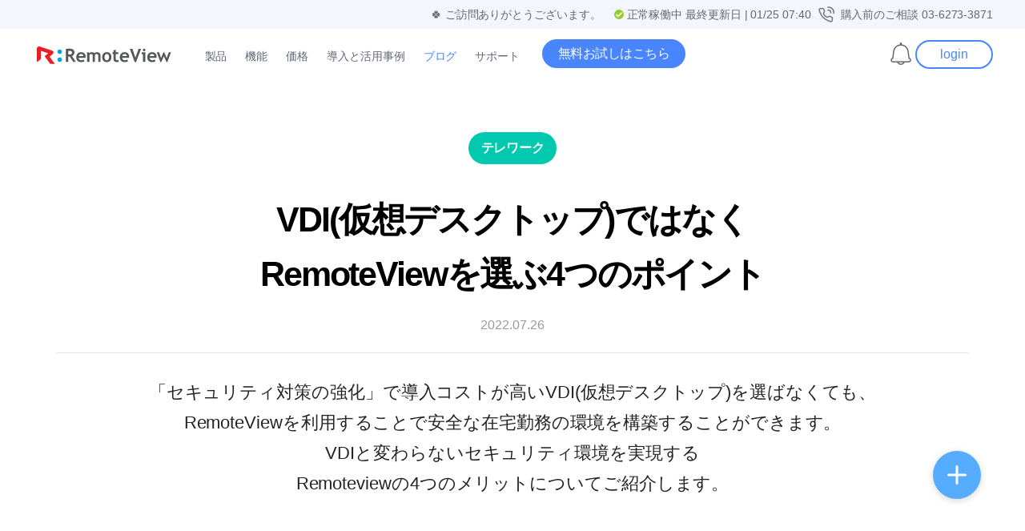

--- FILE ---
content_type: text/html; charset=UTF-8
request_url: https://content.rview.com/ja/blog/rv-vs-vdi/
body_size: 19485
content:
<!DOCTYPE html>
<html lang="ja">
<head>
        <meta charset="UTF-8" />
    <meta http-equiv="X-UA-Compatible" content="IE=edge" />
    <meta name="viewport" content="width=device-width, maximum-scale=5.0, minimum-scale=1.0" />
    <meta content="telephone=no" name="format-detection" />
    <link rel="profile" href="https://gmpg.org/xfn/11">
    <link rel="shortcut icon" href="/wp-content/themes/rview/favicon.ico" />
    <title>VDI(仮想デスクトップ)ではなくRemoteViewを選ぶ4つのポイント - RemoteView JA</title>
    <meta name='robots' content='index, follow, max-image-preview:large, max-snippet:-1, max-video-preview:-1' />
	<style>img:is([sizes="auto" i], [sizes^="auto," i]) { contain-intrinsic-size: 3000px 1500px }</style>
	
	<!-- This site is optimized with the Yoast SEO Premium plugin v20.3 (Yoast SEO v25.1) - https://yoast.com/wordpress/plugins/seo/ -->
	<meta name="description" content="RemoteViewはVDIと変わらないセキュリティ環境を実現しながら、低コストで導入可能、安心できるセキュリティ構造、便利な管理機能、すぐに導入できる利便性などのメリットがあります。業務環境をそのまま利用できるRemoteViewをぜひ、ご検討ください。" />
	<link rel="canonical" href="https://content.rview.com/ja/blog/rv-vs-vdi/" />
	<meta property="og:locale" content="ja_JP" />
	<meta property="og:type" content="article" />
	<meta property="og:title" content="VDI(仮想デスクトップ)ではなくRemoteViewを選ぶ4つのポイント - RemoteView JA" />
	<meta property="og:description" content="RemoteViewはVDIと変わらないセキュリティ環境を実現しながら、低コストで導入可能、安心できるセキュリティ構造、便利な管理機能、すぐに導入できる利便性などのメリットがあります。業務環境をそのまま利用できるRemoteViewをぜひ、ご検討ください。" />
	<meta property="og:url" content="https://content.rview.com/ja/blog/rv-vs-vdi/" />
	<meta property="og:site_name" content="RemoteView JA" />
	<meta property="article:publisher" content="https://www.facebook.com/RSUPPORTKOREA" />
	<meta property="article:modified_time" content="2025-08-08T00:56:58+00:00" />
	<meta property="og:image" content="https://content.rview.com/ja/wp-content/uploads/sites/4/image/post/rv-vs-vdi-e1658817441616.jpg" />
	<meta property="og:image:width" content="1000" />
	<meta property="og:image:height" content="600" />
	<meta property="og:image:type" content="image/jpeg" />
	<meta name="twitter:label1" content="推定読み取り時間" />
	<meta name="twitter:data1" content="7分" />
	<script type="application/ld+json" class="yoast-schema-graph">{"@context":"https://schema.org","@graph":[{"@type":"WebPage","@id":"https://content.rview.com/ja/blog/rv-vs-vdi/","url":"https://content.rview.com/ja/blog/rv-vs-vdi/","name":"VDI(仮想デスクトップ)ではなく RemoteViewを選ぶ4つのポイント - RemoteView JA","isPartOf":{"@id":"https://content.rview.com/ja/#website"},"primaryImageOfPage":{"@id":"https://content.rview.com/ja/blog/rv-vs-vdi/#primaryimage"},"image":{"@id":"https://content.rview.com/ja/blog/rv-vs-vdi/#primaryimage"},"thumbnailUrl":"https://content.rview.com/ja/wp-content/uploads/sites/4/image/post/rv-vs-vdi-e1658817441616.jpg","datePublished":"2022-07-26T06:37:34+00:00","dateModified":"2025-08-08T00:56:58+00:00","description":"RemoteViewはVDIと変わらないセキュリティ環境を実現しながら、低コストで導入可能、安心できるセキュリティ構造、便利な管理機能、すぐに導入できる利便性などのメリットがあります。業務環境をそのまま利用できるRemoteViewをぜひ、ご検討ください。","breadcrumb":{"@id":"https://content.rview.com/ja/blog/rv-vs-vdi/#breadcrumb"},"inLanguage":"ja","potentialAction":[{"@type":"ReadAction","target":["https://content.rview.com/ja/blog/rv-vs-vdi/"]}]},{"@type":"ImageObject","inLanguage":"ja","@id":"https://content.rview.com/ja/blog/rv-vs-vdi/#primaryimage","url":"https://content.rview.com/ja/wp-content/uploads/sites/4/image/post/rv-vs-vdi-e1658817441616.jpg","contentUrl":"https://content.rview.com/ja/wp-content/uploads/sites/4/image/post/rv-vs-vdi-e1658817441616.jpg","width":1000,"height":600,"caption":"rv-vs-vdi"},{"@type":"BreadcrumbList","@id":"https://content.rview.com/ja/blog/rv-vs-vdi/#breadcrumb","itemListElement":[{"@type":"ListItem","position":1,"name":"Home","item":"https://content.rview.com/ja/"},{"@type":"ListItem","position":2,"name":"블로그","item":"https://content.rview.com/ja/blog/"},{"@type":"ListItem","position":3,"name":"VDI(仮想デスクトップ)ではなくRemoteViewを選ぶ4つのポイント"}]},{"@type":"WebSite","@id":"https://content.rview.com/ja/#website","url":"https://content.rview.com/ja/","name":"RemoteView JA","description":"RemoteView","publisher":{"@id":"https://content.rview.com/ja/#organization"},"potentialAction":[{"@type":"SearchAction","target":{"@type":"EntryPoint","urlTemplate":"https://content.rview.com/ja/?s={search_term_string}"},"query-input":{"@type":"PropertyValueSpecification","valueRequired":true,"valueName":"search_term_string"}}],"inLanguage":"ja"},{"@type":"Organization","@id":"https://content.rview.com/ja/#organization","name":"RemoteView","url":"https://content.rview.com/ja/","logo":{"@type":"ImageObject","inLanguage":"ja","@id":"https://content.rview.com/ja/#/schema/logo/image/","url":"https://content.rview.com/ja/wp-content/uploads/sites/4/image/common/favicon.png","contentUrl":"https://content.rview.com/ja/wp-content/uploads/sites/4/image/common/favicon.png","width":64,"height":64,"caption":"RemoteView"},"image":{"@id":"https://content.rview.com/ja/#/schema/logo/image/"},"sameAs":["https://www.facebook.com/RSUPPORTKOREA","https://www.youtube.com/user/RSUPPORTKOREA"]}]}</script>
	<!-- / Yoast SEO Premium plugin. -->


<link rel="alternate" type="application/rss+xml" title="RemoteView JA &raquo; フィード" href="https://content.rview.com/ja/feed/" />
<link rel="alternate" type="application/rss+xml" title="RemoteView JA &raquo; コメントフィード" href="https://content.rview.com/ja/comments/feed/" />
<link rel='stylesheet' id='common-css-css' href='https://content.rview.com/ja/wp-content/themes/rview/assets/css/min/common.min.css?ver=202601241041' type='text/css' media='all' />
<link rel='stylesheet' id='bootstrap-css' href='https://content.rview.com/ja/wp-content/themes/rview/assets/css/min/lib.min.css?ver=202601241041' type='text/css' media='all' />
<link rel='stylesheet' id='child-ja-landing1-css' href='https://content.rview.com/ja/wp-content/themes/rview-ja/assets/css/landing_remote_telework_cm.css?ver=202601241041' type='text/css' media='all' />
<link rel='stylesheet' id='child-css' href='https://content.rview.com/ja/wp-content/themes/rview-ja/style.css?ver=202601241041' type='text/css' media='all' />
<style id='classic-theme-styles-inline-css' type='text/css'>
/*! This file is auto-generated */
.wp-block-button__link{color:#fff;background-color:#32373c;border-radius:9999px;box-shadow:none;text-decoration:none;padding:calc(.667em + 2px) calc(1.333em + 2px);font-size:1.125em}.wp-block-file__button{background:#32373c;color:#fff;text-decoration:none}
</style>
<style id='global-styles-inline-css' type='text/css'>
:root{--wp--preset--aspect-ratio--square: 1;--wp--preset--aspect-ratio--4-3: 4/3;--wp--preset--aspect-ratio--3-4: 3/4;--wp--preset--aspect-ratio--3-2: 3/2;--wp--preset--aspect-ratio--2-3: 2/3;--wp--preset--aspect-ratio--16-9: 16/9;--wp--preset--aspect-ratio--9-16: 9/16;--wp--preset--color--black: #000000;--wp--preset--color--cyan-bluish-gray: #abb8c3;--wp--preset--color--white: #ffffff;--wp--preset--color--pale-pink: #f78da7;--wp--preset--color--vivid-red: #cf2e2e;--wp--preset--color--luminous-vivid-orange: #ff6900;--wp--preset--color--luminous-vivid-amber: #fcb900;--wp--preset--color--light-green-cyan: #7bdcb5;--wp--preset--color--vivid-green-cyan: #00d084;--wp--preset--color--pale-cyan-blue: #8ed1fc;--wp--preset--color--vivid-cyan-blue: #0693e3;--wp--preset--color--vivid-purple: #9b51e0;--wp--preset--gradient--vivid-cyan-blue-to-vivid-purple: linear-gradient(135deg,rgba(6,147,227,1) 0%,rgb(155,81,224) 100%);--wp--preset--gradient--light-green-cyan-to-vivid-green-cyan: linear-gradient(135deg,rgb(122,220,180) 0%,rgb(0,208,130) 100%);--wp--preset--gradient--luminous-vivid-amber-to-luminous-vivid-orange: linear-gradient(135deg,rgba(252,185,0,1) 0%,rgba(255,105,0,1) 100%);--wp--preset--gradient--luminous-vivid-orange-to-vivid-red: linear-gradient(135deg,rgba(255,105,0,1) 0%,rgb(207,46,46) 100%);--wp--preset--gradient--very-light-gray-to-cyan-bluish-gray: linear-gradient(135deg,rgb(238,238,238) 0%,rgb(169,184,195) 100%);--wp--preset--gradient--cool-to-warm-spectrum: linear-gradient(135deg,rgb(74,234,220) 0%,rgb(151,120,209) 20%,rgb(207,42,186) 40%,rgb(238,44,130) 60%,rgb(251,105,98) 80%,rgb(254,248,76) 100%);--wp--preset--gradient--blush-light-purple: linear-gradient(135deg,rgb(255,206,236) 0%,rgb(152,150,240) 100%);--wp--preset--gradient--blush-bordeaux: linear-gradient(135deg,rgb(254,205,165) 0%,rgb(254,45,45) 50%,rgb(107,0,62) 100%);--wp--preset--gradient--luminous-dusk: linear-gradient(135deg,rgb(255,203,112) 0%,rgb(199,81,192) 50%,rgb(65,88,208) 100%);--wp--preset--gradient--pale-ocean: linear-gradient(135deg,rgb(255,245,203) 0%,rgb(182,227,212) 50%,rgb(51,167,181) 100%);--wp--preset--gradient--electric-grass: linear-gradient(135deg,rgb(202,248,128) 0%,rgb(113,206,126) 100%);--wp--preset--gradient--midnight: linear-gradient(135deg,rgb(2,3,129) 0%,rgb(40,116,252) 100%);--wp--preset--font-size--small: 13px;--wp--preset--font-size--medium: 20px;--wp--preset--font-size--large: 36px;--wp--preset--font-size--x-large: 42px;--wp--preset--spacing--20: 0.44rem;--wp--preset--spacing--30: 0.67rem;--wp--preset--spacing--40: 1rem;--wp--preset--spacing--50: 1.5rem;--wp--preset--spacing--60: 2.25rem;--wp--preset--spacing--70: 3.38rem;--wp--preset--spacing--80: 5.06rem;--wp--preset--shadow--natural: 6px 6px 9px rgba(0, 0, 0, 0.2);--wp--preset--shadow--deep: 12px 12px 50px rgba(0, 0, 0, 0.4);--wp--preset--shadow--sharp: 6px 6px 0px rgba(0, 0, 0, 0.2);--wp--preset--shadow--outlined: 6px 6px 0px -3px rgba(255, 255, 255, 1), 6px 6px rgba(0, 0, 0, 1);--wp--preset--shadow--crisp: 6px 6px 0px rgba(0, 0, 0, 1);}:where(.is-layout-flex){gap: 0.5em;}:where(.is-layout-grid){gap: 0.5em;}body .is-layout-flex{display: flex;}.is-layout-flex{flex-wrap: wrap;align-items: center;}.is-layout-flex > :is(*, div){margin: 0;}body .is-layout-grid{display: grid;}.is-layout-grid > :is(*, div){margin: 0;}:where(.wp-block-columns.is-layout-flex){gap: 2em;}:where(.wp-block-columns.is-layout-grid){gap: 2em;}:where(.wp-block-post-template.is-layout-flex){gap: 1.25em;}:where(.wp-block-post-template.is-layout-grid){gap: 1.25em;}.has-black-color{color: var(--wp--preset--color--black) !important;}.has-cyan-bluish-gray-color{color: var(--wp--preset--color--cyan-bluish-gray) !important;}.has-white-color{color: var(--wp--preset--color--white) !important;}.has-pale-pink-color{color: var(--wp--preset--color--pale-pink) !important;}.has-vivid-red-color{color: var(--wp--preset--color--vivid-red) !important;}.has-luminous-vivid-orange-color{color: var(--wp--preset--color--luminous-vivid-orange) !important;}.has-luminous-vivid-amber-color{color: var(--wp--preset--color--luminous-vivid-amber) !important;}.has-light-green-cyan-color{color: var(--wp--preset--color--light-green-cyan) !important;}.has-vivid-green-cyan-color{color: var(--wp--preset--color--vivid-green-cyan) !important;}.has-pale-cyan-blue-color{color: var(--wp--preset--color--pale-cyan-blue) !important;}.has-vivid-cyan-blue-color{color: var(--wp--preset--color--vivid-cyan-blue) !important;}.has-vivid-purple-color{color: var(--wp--preset--color--vivid-purple) !important;}.has-black-background-color{background-color: var(--wp--preset--color--black) !important;}.has-cyan-bluish-gray-background-color{background-color: var(--wp--preset--color--cyan-bluish-gray) !important;}.has-white-background-color{background-color: var(--wp--preset--color--white) !important;}.has-pale-pink-background-color{background-color: var(--wp--preset--color--pale-pink) !important;}.has-vivid-red-background-color{background-color: var(--wp--preset--color--vivid-red) !important;}.has-luminous-vivid-orange-background-color{background-color: var(--wp--preset--color--luminous-vivid-orange) !important;}.has-luminous-vivid-amber-background-color{background-color: var(--wp--preset--color--luminous-vivid-amber) !important;}.has-light-green-cyan-background-color{background-color: var(--wp--preset--color--light-green-cyan) !important;}.has-vivid-green-cyan-background-color{background-color: var(--wp--preset--color--vivid-green-cyan) !important;}.has-pale-cyan-blue-background-color{background-color: var(--wp--preset--color--pale-cyan-blue) !important;}.has-vivid-cyan-blue-background-color{background-color: var(--wp--preset--color--vivid-cyan-blue) !important;}.has-vivid-purple-background-color{background-color: var(--wp--preset--color--vivid-purple) !important;}.has-black-border-color{border-color: var(--wp--preset--color--black) !important;}.has-cyan-bluish-gray-border-color{border-color: var(--wp--preset--color--cyan-bluish-gray) !important;}.has-white-border-color{border-color: var(--wp--preset--color--white) !important;}.has-pale-pink-border-color{border-color: var(--wp--preset--color--pale-pink) !important;}.has-vivid-red-border-color{border-color: var(--wp--preset--color--vivid-red) !important;}.has-luminous-vivid-orange-border-color{border-color: var(--wp--preset--color--luminous-vivid-orange) !important;}.has-luminous-vivid-amber-border-color{border-color: var(--wp--preset--color--luminous-vivid-amber) !important;}.has-light-green-cyan-border-color{border-color: var(--wp--preset--color--light-green-cyan) !important;}.has-vivid-green-cyan-border-color{border-color: var(--wp--preset--color--vivid-green-cyan) !important;}.has-pale-cyan-blue-border-color{border-color: var(--wp--preset--color--pale-cyan-blue) !important;}.has-vivid-cyan-blue-border-color{border-color: var(--wp--preset--color--vivid-cyan-blue) !important;}.has-vivid-purple-border-color{border-color: var(--wp--preset--color--vivid-purple) !important;}.has-vivid-cyan-blue-to-vivid-purple-gradient-background{background: var(--wp--preset--gradient--vivid-cyan-blue-to-vivid-purple) !important;}.has-light-green-cyan-to-vivid-green-cyan-gradient-background{background: var(--wp--preset--gradient--light-green-cyan-to-vivid-green-cyan) !important;}.has-luminous-vivid-amber-to-luminous-vivid-orange-gradient-background{background: var(--wp--preset--gradient--luminous-vivid-amber-to-luminous-vivid-orange) !important;}.has-luminous-vivid-orange-to-vivid-red-gradient-background{background: var(--wp--preset--gradient--luminous-vivid-orange-to-vivid-red) !important;}.has-very-light-gray-to-cyan-bluish-gray-gradient-background{background: var(--wp--preset--gradient--very-light-gray-to-cyan-bluish-gray) !important;}.has-cool-to-warm-spectrum-gradient-background{background: var(--wp--preset--gradient--cool-to-warm-spectrum) !important;}.has-blush-light-purple-gradient-background{background: var(--wp--preset--gradient--blush-light-purple) !important;}.has-blush-bordeaux-gradient-background{background: var(--wp--preset--gradient--blush-bordeaux) !important;}.has-luminous-dusk-gradient-background{background: var(--wp--preset--gradient--luminous-dusk) !important;}.has-pale-ocean-gradient-background{background: var(--wp--preset--gradient--pale-ocean) !important;}.has-electric-grass-gradient-background{background: var(--wp--preset--gradient--electric-grass) !important;}.has-midnight-gradient-background{background: var(--wp--preset--gradient--midnight) !important;}.has-small-font-size{font-size: var(--wp--preset--font-size--small) !important;}.has-medium-font-size{font-size: var(--wp--preset--font-size--medium) !important;}.has-large-font-size{font-size: var(--wp--preset--font-size--large) !important;}.has-x-large-font-size{font-size: var(--wp--preset--font-size--x-large) !important;}
:where(.wp-block-post-template.is-layout-flex){gap: 1.25em;}:where(.wp-block-post-template.is-layout-grid){gap: 1.25em;}
:where(.wp-block-columns.is-layout-flex){gap: 2em;}:where(.wp-block-columns.is-layout-grid){gap: 2em;}
:root :where(.wp-block-pullquote){font-size: 1.5em;line-height: 1.6;}
</style>
<link rel='stylesheet' id='siteorigin-panels-front-css' href='https://content.rview.com/ja/wp-content/plugins/siteorigin-panels/css/front-flex.min.css?ver=2.31.8' type='text/css' media='all' />
<script type="text/javascript" src="https://content.rview.com/ja/wp-includes/js/jquery/jquery.min.js?ver=3.7.1" id="jquery-core-js"></script>
<script type="text/javascript" src="https://content.rview.com/ja/wp-includes/js/jquery/jquery-migrate.min.js?ver=3.4.1" id="jquery-migrate-js"></script>
<link rel="https://api.w.org/" href="https://content.rview.com/ja/wp-json/" /><link rel="EditURI" type="application/rsd+xml" title="RSD" href="https://content.rview.com/ja/xmlrpc.php?rsd" />
<link rel='shortlink' href='https://content.rview.com/ja/?p=16518' />
<link rel="alternate" title="oEmbed (JSON)" type="application/json+oembed" href="https://content.rview.com/ja/wp-json/oembed/1.0/embed?url=https%3A%2F%2Fcontent.rview.com%2Fja%2Fblog%2Frv-vs-vdi%2F" />
<link rel="alternate" title="oEmbed (XML)" type="text/xml+oembed" href="https://content.rview.com/ja/wp-json/oembed/1.0/embed?url=https%3A%2F%2Fcontent.rview.com%2Fja%2Fblog%2Frv-vs-vdi%2F&#038;format=xml" />
<!-- Google Tag Manager -->
<script>(function(w,d,s,l,i){w[l]=w[l]||[];w[l].push({'gtm.start':
new Date().getTime(),event:'gtm.js'});var f=d.getElementsByTagName(s)[0],
j=d.createElement(s),dl=l!='dataLayer'?'&l='+l:'';j.async=true;j.src=
'https://www.googletagmanager.com/gtm.js?id='+i+dl;f.parentNode.insertBefore(j,f);
})(window,document,'script','dataLayer','GTM-WBSCDF');</script>
<!-- End Google Tag Manager -->

<!-- Meta Pixel Code -->
<script>
!function(f,b,e,v,n,t,s)
{if(f.fbq)return;n=f.fbq=function(){n.callMethod?
n.callMethod.apply(n,arguments):n.queue.push(arguments)};
if(!f._fbq)f._fbq=n;n.push=n;n.loaded=!0;n.version='2.0';
n.queue=[];t=b.createElement(e);t.async=!0;
t.src=v;s=b.getElementsByTagName(e)[0];
s.parentNode.insertBefore(t,s)}(window, document,'script',
'https://connect.facebook.net/en_US/fbevents.js');
fbq('init', '2135729383318270');
fbq('track', 'PageView');
</script>
<noscript><img height="1" width="1" style="display:none"
src="https://www.facebook.com/tr?id=2135729383318270&ev=PageView&noscript=1"
/></noscript>
<!-- End Meta Pixel Code -->

<meta name="facebook-domain-verification" content="78589zhnx5f1km8y6up443hz9drukr" />

<meta name="google-site-verification" content="Bpraih40FpuhSNoRntvxkhKq_dOS0afMvMNyl5FByRc" />

<script>
  (function(w,d,t,r,u)
  {
    var f,n,i;
    w[u]=w[u]||[],f=function()
    {
      var o={ti:"343053872", enableAutoSpaTracking: true};
      o.q=w[u],w[u]=new UET(o),w[u].push("pageLoad")
    },
    n=d.createElement(t),n.src=r,n.async=1,n.onload=n.onreadystatechange=function()
    {
      var s=this.readyState;
      s&&s!=="loaded"&&s!=="complete"||(f(),n.onload=n.onreadystatechange=null)
    },
    i=d.getElementsByTagName(t)[0],i.parentNode.insertBefore(n,i)
  })
  (window,document,"script","//bat.bing.com/bat.js","uetq");
</script>

<meta name="trustpilot-one-time-domain-verification-id" content="1b0704be-24a3-41e7-85b6-c16567cb0355"/>

<!-- naver -->
<script type="text/javascript" src="//wcs.naver.net/wcslog.js"> </script> 
<script type="text/javascript"> 
if (!wcs_add) var wcs_add={};
wcs_add["wa"] = "s_1d3cc23d68f4";
if (!_nasa) var _nasa={};
if(window.wcs){
wcs.inflow();
wcs_do();
}
</script>
<style media="all" id="siteorigin-panels-layouts-head">/* Layout 16518 */ #pgc-16518-0-0 , #pgc-16518-1-0 , #pgc-16518-2-0 , #pgc-16518-3-0 , #pgc-16518-4-0 , #pgc-16518-6-0 , #pgc-16518-7-0 , #pgc-16518-8-0 { width:100%;width:calc(100% - ( 0 * 30px ) ) } #pg-16518-0 , #pg-16518-1 , #pg-16518-2 , #pg-16518-3 , #pg-16518-4 , #pg-16518-5 , #pg-16518-6 , #pg-16518-7 , #pl-16518 .so-panel { margin-bottom:30px } #pgc-16518-5-0 , #pgc-16518-5-1 , #pgc-16518-5-2 { width:33.3333%;width:calc(33.3333% - ( 0.66666666666667 * 30px ) ) } #pl-16518 .so-panel:last-of-type { margin-bottom:0px } #pg-16518-0.panel-has-style > .panel-row-style, #pg-16518-0.panel-no-style , #pg-16518-1.panel-has-style > .panel-row-style, #pg-16518-1.panel-no-style , #pg-16518-2.panel-has-style > .panel-row-style, #pg-16518-2.panel-no-style , #pg-16518-3.panel-has-style > .panel-row-style, #pg-16518-3.panel-no-style , #pg-16518-4.panel-has-style > .panel-row-style, #pg-16518-4.panel-no-style , #pg-16518-5.panel-has-style > .panel-row-style, #pg-16518-5.panel-no-style , #pg-16518-6.panel-has-style > .panel-row-style, #pg-16518-6.panel-no-style , #pg-16518-7.panel-has-style > .panel-row-style, #pg-16518-7.panel-no-style , #pg-16518-8.panel-has-style > .panel-row-style, #pg-16518-8.panel-no-style { -webkit-align-items:flex-start;align-items:flex-start } @media (max-width:780px){ #pg-16518-0.panel-no-style, #pg-16518-0.panel-has-style > .panel-row-style, #pg-16518-0 , #pg-16518-1.panel-no-style, #pg-16518-1.panel-has-style > .panel-row-style, #pg-16518-1 , #pg-16518-2.panel-no-style, #pg-16518-2.panel-has-style > .panel-row-style, #pg-16518-2 , #pg-16518-3.panel-no-style, #pg-16518-3.panel-has-style > .panel-row-style, #pg-16518-3 , #pg-16518-4.panel-no-style, #pg-16518-4.panel-has-style > .panel-row-style, #pg-16518-4 , #pg-16518-5.panel-no-style, #pg-16518-5.panel-has-style > .panel-row-style, #pg-16518-5 , #pg-16518-6.panel-no-style, #pg-16518-6.panel-has-style > .panel-row-style, #pg-16518-6 , #pg-16518-7.panel-no-style, #pg-16518-7.panel-has-style > .panel-row-style, #pg-16518-7 , #pg-16518-8.panel-no-style, #pg-16518-8.panel-has-style > .panel-row-style, #pg-16518-8 { -webkit-flex-direction:column;-ms-flex-direction:column;flex-direction:column } #pg-16518-0 > .panel-grid-cell , #pg-16518-0 > .panel-row-style > .panel-grid-cell , #pg-16518-1 > .panel-grid-cell , #pg-16518-1 > .panel-row-style > .panel-grid-cell , #pg-16518-2 > .panel-grid-cell , #pg-16518-2 > .panel-row-style > .panel-grid-cell , #pg-16518-3 > .panel-grid-cell , #pg-16518-3 > .panel-row-style > .panel-grid-cell , #pg-16518-4 > .panel-grid-cell , #pg-16518-4 > .panel-row-style > .panel-grid-cell , #pg-16518-5 > .panel-grid-cell , #pg-16518-5 > .panel-row-style > .panel-grid-cell , #pg-16518-6 > .panel-grid-cell , #pg-16518-6 > .panel-row-style > .panel-grid-cell , #pg-16518-7 > .panel-grid-cell , #pg-16518-7 > .panel-row-style > .panel-grid-cell , #pg-16518-8 > .panel-grid-cell , #pg-16518-8 > .panel-row-style > .panel-grid-cell { width:100%;margin-right:0 } #pgc-16518-5-0 , #pgc-16518-5-1 { margin-bottom:30px } #pl-16518 .panel-grid-cell { padding:0 } #pl-16518 .panel-grid .panel-grid-cell-empty { display:none } #pl-16518 .panel-grid .panel-grid-cell-mobile-last { margin-bottom:0px }  } </style></head>

<body class="wp-singular blog-template-default single single-blog postid-16518 wp-theme-rview wp-child-theme-rview-ja siteorigin-panels siteorigin-panels-before-js">
<!-- s: skipWrap -->
<div id="skipWrap">
    <a href="#contentsWrap">コンテンツへ移動</a>
    <a href="#gnbWrap">メニューに移動</a>
    <a href="#footerMenu">下段の情報に移動</a>
</div>
<!-- //e: skipWrap -->

<div id="topMenuWrap"><div class="textwidget custom-html-widget"><div class="container">	
	<div class="rv_serviceStatus">
			<span>🍀 ご訪問ありがとうございます。</span><img src='https://content.rview.com/ja/wp-content/plugins/able-rsupport-service-status/img/normal.png'width='14px' height='14px' alt='' /> 正常稼働中 最終更新日 | 01/25 07:40
		</div>
<ul>
		<li>購入前のご相談 <a href="tel:03-6273-3871">03-6273-3871</a></li>
	</ul>
	</div></div></div>
<header class="header">
      <div class="mobile_wrap">
    <!--<a href="/ja/trial/" class="btn_solid round bg_blue">トライアルのお申込</a>-->
        <button type="button" id="mobileMenu"><span class="ir">Mobile Menu Button</span><i></i><i></i><i></i></button>
    </div>
    <!-- <div class="container"> -->
    <div class="inner">
        <div class="gnb_left">
            <a href="https://content.rview.com/ja/" id="gnb_main_logo" class="logo able_cta_btn logo_web"><img src="/wp-content/uploads/image/common/img_logo_color.svg" width="168" height="22" alt="RemoteView"></a>
            <div class="gnb_wrapper">
                <div class="gnb_deemd"></div>
                <div id="gnbWrap">
                    <!-- s: gnb  -->
                    <ul id="menu-main" class="gnb"><li id="menu-item-15561" class="has-depth1 menu-item menu-item-type-post_type menu-item-object-page menu-item-has-children menu-item-15561"><a href="https://content.rview.com/ja/product/remoteview/" class="rv-menu-item able_cta_btn menu-link menu-product-remoteview" id="gnb-product-remoteview">製品</a>
<ul class="sub-menu">
	<li id="menu-item-19173" class="has-depth2 menu-item menu-item-type-custom menu-item-object-custom menu-item-has-children menu-item-19173"><a class="rv-menu-item able_cta_btn menu-link menu-saas" id="gnb-saas">SaaS</a>
	<ul class="sub-menu">
		<li id="menu-item-15562" class="has-depth3 sub_pr_01 menu-item menu-item-type-post_type menu-item-object-page menu-item-15562"><a href="https://content.rview.com/ja/product/remoteview/" class="rv-menu-item able_cta_btn menu-link menu-product-remoteview" id="gnb-product-remoteview">RemoteView</a></li>
	</ul>
</li>
	<li id="menu-item-19175" class="has-depth2 menu-item menu-item-type-custom menu-item-object-custom menu-item-has-children menu-item-19175"><a class="rv-menu-item able_cta_btn menu-link menu-%e3%82%bd%e3%83%aa%e3%83%a5%e3%83%bc%e3%82%b7%e3%83%a7%e3%83%b3" id="gnb-%e3%82%bd%e3%83%aa%e3%83%a5%e3%83%bc%e3%82%b7%e3%83%a7%e3%83%b3">ソリューション</a>
	<ul class="sub-menu">
		<li id="menu-item-16733" class="has-depth3 sub_pr_02 menu-item menu-item-type-post_type menu-item-object-page menu-item-16733"><a href="https://content.rview.com/ja/uses/government/" class="rv-menu-item able_cta_btn menu-link menu-uses-government" id="gnb-uses-government">自治体でのテレワーク導入</a></li>
		<li id="menu-item-19527" class="has-depth3 sub_pr_03 menu-item menu-item-type-post_type menu-item-object-page menu-item-19527"><a href="https://content.rview.com/ja/remoteview-ot/" class="rv-menu-item able_cta_btn menu-link menu-remoteview-ot" id="gnb-remoteview-ot">RemoteView OT</a></li>
		<li id="menu-item-18357" class="has-depth3 sub_pr_04 menu-item menu-item-type-post_type menu-item-object-page menu-item-18357"><a href="https://content.rview.com/ja/product/giga_school/" class="rv-menu-item able_cta_btn menu-link menu-product-giga_school" id="gnb-product-giga_school">校務DX化を支えるRemoteView</a></li>
		<li id="menu-item-14731" class="has-depth3 sub_pr_05 menu-item menu-item-type-post_type menu-item-object-page menu-item-14731"><a href="https://content.rview.com/ja/product/linked-solution/" class="rv-menu-item able_cta_btn menu-link menu-product-linked-solution" id="gnb-product-linked-solution">ソリューション連携</a></li>
	</ul>
</li>
	<li id="menu-item-19177" class="has-depth2 menu-item menu-item-type-custom menu-item-object-custom menu-item-has-children menu-item-19177"><a class="rv-menu-item able_cta_btn menu-link menu-%e3%83%8f%e3%83%bc%e3%83%89%e3%82%a6%e3%82%a7%e3%82%a2" id="gnb-%e3%83%8f%e3%83%bc%e3%83%89%e3%82%a6%e3%82%a7%e3%82%a2">ハードウェア</a>
	<ul class="sub-menu">
		<li id="menu-item-13755" class="has-depth3 sub_pr_06 menu-item menu-item-type-post_type menu-item-object-page menu-item-13755"><a href="https://content.rview.com/ja/product/remotewol/" class="rv-menu-item able_cta_btn menu-link menu-product-remotewol" id="gnb-product-remotewol">RemoteWOL</a></li>
		<li id="menu-item-16814" class="has-depth3 sub_pr_07 menu-item menu-item-type-post_type menu-item-object-page menu-item-16814"><a href="https://content.rview.com/ja/product/remoteviewbox/" class="rv-menu-item able_cta_btn menu-link menu-product-remoteviewbox" id="gnb-product-remoteviewbox">RemoteViewBOX</a></li>
		<li id="menu-item-18741" class="has-depth3 sub_pr_08 menu-item menu-item-type-post_type menu-item-object-page menu-item-18741"><a href="https://content.rview.com/ja/product/rv-appliance/" class="rv-menu-item able_cta_btn menu-link menu-product-rv-appliance" id="gnb-product-rv-appliance">RemoteViewアプライアンス</a></li>
	</ul>
</li>
</ul>
</li>
<li id="menu-item-16564" class="has-depth1 menu-item menu-item-type-post_type menu-item-object-page menu-item-has-children menu-item-16564"><a href="https://content.rview.com/ja/feature/" class="rv-menu-item able_cta_btn menu-link menu-feature" id="gnb-feature">機能</a>
<ul class="sub-menu">
	<li id="menu-item-19179" class="has-depth2 menu-item menu-item-type-custom menu-item-object-custom menu-item-has-children menu-item-19179"><a class="rv-menu-item able_cta_btn menu-link menu-%e6%a9%9f%e8%83%bd" id="gnb-%e6%a9%9f%e8%83%bd">機能</a>
	<ul class="sub-menu">
		<li id="menu-item-16646" class="has-depth3 sub_ft_01 menu-item menu-item-type-post_type menu-item-object-page menu-item-16646"><a href="https://content.rview.com/ja/feature/management/" class="rv-menu-item able_cta_btn menu-link menu-feature-management" id="gnb-feature-management">管理者機能</a></li>
		<li id="menu-item-16566" class="has-depth3 sub_ft_02 menu-item menu-item-type-post_type menu-item-object-page menu-item-16566"><a href="https://content.rview.com/ja/feature/security/" class="rv-menu-item able_cta_btn menu-link menu-feature-security" id="gnb-feature-security">セキュリティ機能</a></li>
		<li id="menu-item-13741" class="has-depth3 sub_ft_03 menu-item menu-item-type-post_type menu-item-object-page menu-item-13741"><a href="https://content.rview.com/ja/feature/monitor-lock/" class="rv-menu-item able_cta_btn menu-link menu-feature-monitor-lock" id="gnb-feature-monitor-lock">遠隔画面ロック</a></li>
		<li id="menu-item-18595" class="has-depth3 sub_ft_04 menu-item menu-item-type-post_type menu-item-object-page menu-item-18595"><a href="https://content.rview.com/ja/feature/rvbox/" class="rv-menu-item able_cta_btn menu-link menu-feature-rvbox" id="gnb-feature-rvbox">RemoteView BOX機能</a></li>
		<li id="menu-item-19465" class="has-depth3 sub_ft_05 menu-item menu-item-type-post_type menu-item-object-page menu-item-19465"><a href="https://content.rview.com/ja/feature/multiple-access/" class="rv-menu-item able_cta_btn menu-link menu-feature-multiple-access" id="gnb-feature-multiple-access">同時接続</a></li>
	</ul>
</li>
	<li id="menu-item-19181" class="has-depth2 menu-item menu-item-type-custom menu-item-object-custom menu-item-has-children menu-item-19181"><a class="rv-menu-item able_cta_btn menu-link menu-%e3%81%95%e3%82%89%e3%81%ab%e4%be%bf%e5%88%a9%e3%81%ab" id="gnb-%e3%81%95%e3%82%89%e3%81%ab%e4%be%bf%e5%88%a9%e3%81%ab">さらに便利に</a>
	<ul class="sub-menu">
		<li id="menu-item-16565" class="has-depth3 sub_ft_06 menu-item menu-item-type-post_type menu-item-object-page menu-item-16565"><a href="https://content.rview.com/ja/feature/mobile/" class="rv-menu-item able_cta_btn menu-link menu-feature-mobile" id="gnb-feature-mobile">モバイルリモート操作</a></li>
		<li id="menu-item-19417" class="has-depth3 sub_ft_07 menu-item menu-item-type-post_type menu-item-object-page menu-item-19417"><a href="https://content.rview.com/ja/feature/android/" class="rv-menu-item able_cta_btn menu-link menu-feature-android" id="gnb-feature-android">Android機器遠隔操作</a></li>
		<li id="menu-item-17533" class="has-depth3 sub_ft_08 menu-item menu-item-type-post_type menu-item-object-page menu-item-17533"><a href="https://content.rview.com/ja/feature/multiple-monitors/" class="rv-menu-item able_cta_btn menu-link menu-feature-multiple-monitors" id="gnb-feature-multiple-monitors">マルチモニター</a></li>
		<li id="menu-item-13742" class="has-depth3 sub_ft_09 menu-item menu-item-type-post_type menu-item-object-page menu-item-13742"><a href="https://content.rview.com/ja/feature/webviewer/" class="rv-menu-item able_cta_btn menu-link menu-feature-webviewer" id="gnb-feature-webviewer">Webビューア</a></li>
		<li id="menu-item-16824" class="has-depth3 sub_ft_10 menu-item menu-item-type-post_type menu-item-object-page menu-item-16824"><a href="https://content.rview.com/ja/feature/newviewer/" class="rv-menu-item able_cta_btn menu-link menu-feature-newviewer" id="gnb-feature-newviewer">RXビューア</a></li>
	</ul>
</li>
</ul>
</li>
<li id="menu-item-13720" class="menu-item menu-item-type-post_type menu-item-object-page menu-item-has-children menu-item-13720"><a href="https://content.rview.com/ja/pricing/" class="rv-menu-item able_cta_btn menu-link menu-pricing" id="gnb-pricing">価格</a>
<ul class="sub-menu">
	<li id="menu-item-16745" class="sub03-01 star menu-item menu-item-type-post_type menu-item-object-page menu-item-16745"><a href="https://content.rview.com/ja/pricing/license/" class="rv-menu-item able_cta_btn menu-link menu-pricing-license" id="gnb-pricing-license">クラウド型サービス(ASP型)</a></li>
	<li id="menu-item-18165" class="sub03-03 menu-item menu-item-type-post_type menu-item-object-page menu-item-18165"><a href="https://content.rview.com/ja/pricing/license-premium/" class="rv-menu-item able_cta_btn menu-link menu-pricing-license-premium" id="gnb-pricing-license-premium">保守・管理用プラン(ASP型)</a></li>
	<li id="menu-item-16746" class="sub03-02 menu-item menu-item-type-post_type menu-item-object-page menu-item-16746"><a href="https://content.rview.com/ja/pricing/solution/" class="rv-menu-item able_cta_btn menu-link menu-pricing-solution" id="gnb-pricing-solution">構築型 (オンプレミス型)</a></li>
</ul>
</li>
<li id="menu-item-13867" class="menu-item menu-item-type-custom menu-item-object-custom menu-item-13867"><a href="/ja/uses/cases/" class="rv-menu-item able_cta_btn menu-link menu-uses-cases" id="gnb-uses-cases">導入と活用事例</a></li>
<li id="menu-item-16567" class="menu-item menu-item-type-custom menu-item-object-custom menu-item-16567 current-menu-item"><a href="/ja/blog" class="rv-menu-item able_cta_btn menu-link menu-blog" id="gnb-blog">ブログ</a></li>
<li id="menu-item-15859" class="menu-item menu-item-type-custom menu-item-object-custom menu-item-has-children menu-item-15859"><a target="_blank" href="https://help.rview.com/hc/ja/" class="rv-menu-item able_cta_btn menu-link menu-ja" id="gnb-ja">サポート</a>
<ul class="sub-menu">
	<li id="menu-item-14341" class="sub04-01 menu-item menu-item-type-custom menu-item-object-custom menu-item-14341"><a target="_blank" href="https://help.rview.com/hc/ja/" class="rv-menu-item able_cta_btn menu-link menu-ja" id="gnb-ja">ヘルプデスクとお問い合わせ</a></li>
	<li id="menu-item-13772" class="sub04-02 menu-item menu-item-type-post_type menu-item-object-page menu-item-13772"><a href="https://content.rview.com/ja/support/download/" class="rv-menu-item able_cta_btn menu-link menu-support-download" id="gnb-support-download">ダウンロード</a></li>
	<li id="menu-item-16568" class="sub04-03 menu-item menu-item-type-custom menu-item-object-custom menu-item-16568"><a href="/ja/videoguide/" class="rv-menu-item able_cta_btn menu-link menu-videoguide" id="gnb-videoguide">動画</a></li>
	<li id="menu-item-16834" class="sub04-04 menu-item menu-item-type-post_type menu-item-object-page menu-item-16834"><a href="https://content.rview.com/ja/support/operating-environment/" class="rv-menu-item able_cta_btn menu-link menu-support-operating-environment" id="gnb-support-operating-environment">動作環境</a></li>
	<li id="menu-item-16569" class="sub04-05 menu-item menu-item-type-post_type menu-item-object-page menu-item-16569"><a href="https://content.rview.com/ja/support/tutorial/" class="rv-menu-item able_cta_btn menu-link menu-support-tutorial" id="gnb-support-tutorial">RemoteView利用ガイド</a></li>
</ul>
</li>
</ul> 
                </div>
            </div>
            <div class="widget_text trial_wrap"><div class="textwidget custom-html-widget"><a href="/ja/trial/" class="btn_solid round bg_blue">無料お試しはこちら</a></div></div>        </div>
        
        <a href="https://content.rview.com/ja/" id="gnb_main_logo" class="logo able_cta_btn logo_mb"><img src="/wp-content/uploads/image/common/img_logo_color.svg" width="168" height="22" alt="RemoteView"></a>

        <div class="gnb_btns">
            <div class="widget_text alert_wrapper"><div class="textwidget custom-html-widget"><div class="alert_wrap">
    <div class="alert_inner">
        <img src="/wp-content/uploads/sites/2/image/common/main_gnb_notice.webp" width="36" height="36" alt="alert">
    </div>
</div>

<div class="alert_modal">
    <div class="alert_arrow"></div>
    <div class="modal_wrap">
        <div class="title">同時接続機能の正式提供について</div>
        <div class="spread">
                    <div id="alarm-area" data-alarms='{&quot;notice&quot;:{&quot;active&quot;:false,&quot;priority&quot;:1,&quot;title&quot;:&quot;&quot;,&quot;content&quot;:&quot;&quot;},&quot;banner&quot;:{&quot;active&quot;:false,&quot;priority&quot;:2,&quot;title&quot;:&quot;RemoteView\u306e\u6700\u65b0\u60c5\u5831\u3092\u30c1\u30a7\u30c3\u30af&quot;,&quot;content&quot;:&quot;&quot;},&quot;blog&quot;:{&quot;active&quot;:false,&quot;priority&quot;:5,&quot;title&quot;:&quot;RemoteView\u306e\u6700\u65b0\u60c5\u5831\u3092\u30c1\u30a7\u30c3\u30af&quot;,&quot;content&quot;:&quot;\n            &lt;div class=\&quot;blog_wrap\&quot;&gt;\n                &lt;ul&gt;\n            \n                    &lt;li&gt;\n                        &lt;a class=\&quot;alert_close\&quot; href=\&quot;https:\/\/content.rview.com\/ja\/blog\/google-sso-android-update\/\&quot;&gt;\n                            &lt;p&gt;\u6a5f\u80fd&lt;\/p&gt;\n                            &lt;div class=\&quot;desc\&quot;&gt;Google OAuth\u5bfe\u5fdc\u3067\u7c21\u5358\u30ed\u30b0\u30a4\u30f3&lt;\/div&gt;\n                        &lt;\/a&gt;\n                    &lt;\/li&gt;\n                \n                    &lt;li&gt;\n                        &lt;a class=\&quot;alert_close\&quot; href=\&quot;https:\/\/content.rview.com\/ja\/blog\/online-service-control\/\&quot;&gt;\n                            &lt;p&gt;\u30a4\u30f3\u30b5\u30a4\u30c8&lt;\/p&gt;\n                            &lt;div class=\&quot;desc\&quot;&gt;\u904e\u9177\u306a\u74b0\u5883\u3067\u3082RemoteViewBOX\u304c\u9078\u3070\u308c\u308b\u7406\u7531 &#8211; \u97d3\u56fd\u516c\u5171\u6a5f\u95a2\u3067\u306e\u5c0e\u5165\u4e8b\u4f8b&lt;\/div&gt;\n                        &lt;\/a&gt;\n                    &lt;\/li&gt;\n                \n                    &lt;li&gt;\n                        &lt;a class=\&quot;alert_close\&quot; href=\&quot;https:\/\/content.rview.com\/ja\/blog\/bear-measures-remote-monitoring\/\&quot;&gt;\n                            &lt;p&gt;\u30a4\u30f3\u30b5\u30a4\u30c8&lt;\/p&gt;\n                            &lt;div class=\&quot;desc\&quot;&gt;\u718a\u5bfe\u5fdc\u304c\u5897\u3048\u308b\u4eca\u3001\u81ea\u6cbb\u4f53\u8077\u54e1\u306e\u5b89\u5168\u3092\u3069\u3046\u5b88\u308b\u304b&lt;br&gt;\u73fe\u5730\u306b\u884c\u304b\u305a\u306b\u300c\u76e3\u8996\u7aef\u672b\u300d\u3092\u78ba\u8a8d\u3059\u308b\u3068\u3044\u3046\u9078\u629e\u80a2&lt;\/div&gt;\n                        &lt;\/a&gt;\n                    &lt;\/li&gt;\n                \n                &lt;\/ul&gt;\n            &lt;\/div&gt;\n            &lt;div class=\&quot;alert_btn_wrap\&quot;&gt;\n                &lt;div class=\&quot;alert_close alert_btn\&quot;&gt;\u9589\u3058\u308b&lt;\/div&gt;\n                &lt;a href=\&quot;https:\/\/content.rview.com\/ja\/blog\/\&quot; class=\&quot;all_btn alert_btn alert_close\&quot;&gt;\u8a73\u3057\u304f\u898b\u308b&lt;\/a&gt;\n            &lt;\/div&gt;\n            &quot;}}'>
            <!-- JS가 여기다 렌더링 -->
        </div>

        </div>
    </div>
</div> 
</div></div> 
            <div class="widget_text login_wrap"><div class="textwidget custom-html-widget">		<a href="https://www.rview.com/ja/login" id="link-login" class="link_login" data-login="click" target="_blank">login</a>	
</div></div>        </div>
    </div>
</header>

<!-- s: contentsWrap -->
<main id="contentsWrap">

    <div id="primary" class="content-area">
        <div class="sub_page blog page_view">
            <section class="container">
    <div class="row">
        <div class="col-md-12">
            <!-- s: view_top -->
            <div class="view_top">
                <div class="tit_sub1"><h1 class="entry-title">VDI(仮想デスクトップ)ではなく<br>RemoteViewを選ぶ4つのポイント</h1></div>
                                    <div class="blog_date">2022.07.26</div>
                
                <ul class="bar_seperate">
                    <li class=" category telework">テレワーク</li>
                    <!-- <li class="date">2022.07.26</li> -->
                </ul>
            </div>
            <!-- s: view_con -->
            <div class="view_con">
                <div id="pl-16518"  class="panel-layout" ><div id="pg-16518-0"  class="panel-grid panel-no-style" ><div id="pgc-16518-0-0"  class="panel-grid-cell" ><div id="panel-16518-0-0-0" class="so-panel widget widget_sow-editor panel-first-child" data-index="0" ><div
			
			class="so-widget-sow-editor so-widget-sow-editor-base"
			
		>
<div class="siteorigin-widget-tinymce textwidget">
	<h4 style="text-align: center;">「セキュリティ対策の強化」で導入コストが高いVDI(仮想デスクトップ)を選ばなくても、<br class="hidden-xs" />RemoteViewを利用することで安全な在宅勤務の環境を構築することができます。<br />
VDIと変わらないセキュリティ環境を実現する<br class="hidden-xs" />Remoteviewの4つのメリットについてご紹介します。</h4>
</div>
</div></div><div id="panel-16518-0-0-1" class="so-panel widget widget_sow-icon panel-last-child" data-index="1" ><div
			
			class="so-widget-sow-icon so-widget-sow-icon-default-33419f45b3d5-16518"
			
		>
<div class="sow-icon-container sow-icon">
			<span class="sow-icon-ionicons" data-sow-icon="&#xf46a;"
		 
		aria-hidden="true"></span>	</div>
</div></div></div></div><div id="pg-16518-1"  class="panel-grid panel-no-style" ><div id="pgc-16518-1-0"  class="panel-grid-cell" ><div id="panel-16518-1-0-0" class="so-panel widget widget_sow-editor panel-first-child panel-last-child" data-index="2" ><div
			
			class="so-widget-sow-editor so-widget-sow-editor-base"
			
		>
<div class="siteorigin-widget-tinymce textwidget">
	<h3 style="text-align: center;"><strong>VDI(仮想デスクトップ)よりも</strong><br />
<strong>RemoteViewを選択すべき理由とは？</strong></h3>
</div>
</div></div></div></div><div id="pg-16518-2"  class="panel-grid panel-no-style" ><div id="pgc-16518-2-0"  class="panel-grid-cell" ><div id="panel-16518-2-0-0" class="so-panel widget widget_sow-editor panel-first-child" data-index="3" ><div
			
			class="so-widget-sow-editor so-widget-sow-editor-base"
			
		>
<div class="siteorigin-widget-tinymce textwidget">
	<h3 style="text-align: center;"><span style="color: #00a9e0;"><strong>01</strong></span></h3>
<h3 style="text-align: center;"><strong>低コストで導入できる</strong></h3>
</div>
</div></div><div id="panel-16518-2-0-1" class="so-panel widget widget_sow-editor" data-index="4" ><div
			
			class="so-widget-sow-editor so-widget-sow-editor-base"
			
		>
<div class="siteorigin-widget-tinymce textwidget">
	<h4 style="text-align: center;">RemoteView遠隔制御 VS VDI(仮想デスクトップ) 費用比較</h4>
</div>
</div></div><div id="panel-16518-2-0-2" class="so-panel widget widget_sow-image" data-index="5" ><div
			
			class="so-widget-sow-image so-widget-sow-image-default-c67d20f9f743-16518"
			
		>
<div class="sow-image-container">
		<img 
	src="https://content.rview.com/ja/wp-content/uploads/sites/4/image/post/img_vdi01.png" width="450" height="400" sizes="(max-width: 450px) 100vw, 450px" alt="" 		class="so-widget-image"/>
	</div>

</div></div><div id="panel-16518-2-0-3" class="so-panel widget widget_sow-editor" data-index="6" ><div
			
			class="so-widget-sow-editor so-widget-sow-editor-base"
			
		>
<div class="siteorigin-widget-tinymce textwidget">
	<h5>VDI(仮想デスクトップ)の構築を検討する際、多くの方がサーバーとストレージの初期構築費用のみを比較する傾向にあります。しかし、<strong>実際にVDIを運用するためには</strong>、上の表のように<strong>プログラムのライセンス費用、通信費用、メンテナンス・復旧費用、組織の拡大に伴う追加費用なども考慮しなければなりません。</strong>実際に、ユーザーの増加による追加費用の負担が原因で、ソリューションを乗り換える事例も多くあります。一方RemoteViewは、ユーザーが増加しても性能が低下することなく、拡張に伴う追加費用も不要です。<strong>RemoteViewはVDIの10分の1の費用で同じ水準のセキュリティを維持</strong>しながら、全社的にテレワークを取り組むことができます。</h5>
</div>
</div></div><div id="panel-16518-2-0-4" class="so-panel widget widget_sow-icon panel-last-child" data-index="7" ><div
			
			class="so-widget-sow-icon so-widget-sow-icon-default-33419f45b3d5-16518"
			
		>
<div class="sow-icon-container sow-icon">
			<span class="sow-icon-ionicons" data-sow-icon="&#xf46a;"
		 
		aria-hidden="true"></span>	</div>
</div></div></div></div><div id="pg-16518-3"  class="panel-grid panel-no-style" ><div id="pgc-16518-3-0"  class="panel-grid-cell" ><div id="panel-16518-3-0-0" class="so-panel widget widget_sow-editor panel-first-child" data-index="8" ><div
			
			class="so-widget-sow-editor so-widget-sow-editor-base"
			
		>
<div class="siteorigin-widget-tinymce textwidget">
	<h3 style="text-align: center;"><span style="color: #00a9e0;"><strong>02</strong></span></h3>
<h3 style="text-align: center;">安心できるセキュリティ構造</h3>
</div>
</div></div><div id="panel-16518-3-0-1" class="so-panel widget widget_sow-editor" data-index="9" ><div
			
			class="so-widget-sow-editor so-widget-sow-editor-base"
			
		>
<div class="siteorigin-widget-tinymce textwidget">
	<h4 style="text-align: center;">RemoteView遠隔制御 VS VDI(仮想デスクトップ) システム構造の比較</h4>
</div>
</div></div><div id="panel-16518-3-0-2" class="so-panel widget widget_sow-image" data-index="10" ><div
			
			class="so-widget-sow-image so-widget-sow-image-default-c67d20f9f743-16518"
			
		>
<div class="sow-image-container">
		<img 
	src="https://content.rview.com/ja/wp-content/uploads/sites/4/image/post/img_vdi02.png" width="1044" height="399" sizes="(max-width: 1044px) 100vw, 1044px" alt="" 		class="so-widget-image"/>
	</div>

</div></div><div id="panel-16518-3-0-3" class="so-panel widget widget_sow-editor" data-index="11" ><div
			
			class="so-widget-sow-editor so-widget-sow-editor-base"
			
		>
<div class="siteorigin-widget-tinymce textwidget">
	<h5>VDI(仮想デスクトップ)は、ユーザーが社内ネットワークから分離された仮想サーバーに接続する構造になっているため、内部の情報漏洩や外部からの侵入の防止に効果的です。同様に、<strong>RemoteViewが提供する遠隔制御も同じメカニズムで社内ネットワークと分離されているため、実質的にはVDIが提供するセキュリティ構造と同じ</strong>であるといえます。さらに、RemoteViewの遠隔制御システムは公開プロトコルではなく、非公開の暗号化通信プロキシサーバーを経由するため、<strong>Dos攻撃、マルウェア、ウイルスに脆弱なVDIの危険性を克服</strong>でき、セキュリティを確保できます。</h5>
</div>
</div></div><div id="panel-16518-3-0-4" class="so-panel widget widget_sow-icon panel-last-child" data-index="12" ><div
			
			class="so-widget-sow-icon so-widget-sow-icon-default-33419f45b3d5-16518"
			
		>
<div class="sow-icon-container sow-icon">
			<span class="sow-icon-ionicons" data-sow-icon="&#xf46a;"
		 
		aria-hidden="true"></span>	</div>
</div></div></div></div><div id="pg-16518-4"  class="panel-grid panel-no-style" ><div id="pgc-16518-4-0"  class="panel-grid-cell" ><div id="panel-16518-4-0-0" class="so-panel widget widget_sow-editor panel-first-child panel-last-child" data-index="13" ><div
			
			class="so-widget-sow-editor so-widget-sow-editor-base"
			
		>
<div class="siteorigin-widget-tinymce textwidget">
	<h3 style="text-align: center;"><span style="color: #00a9e0;"><strong>03</strong></span></h3>
<h3 style="text-align: center;">便利な管理機能</h3>
</div>
</div></div></div></div><div id="pg-16518-5"  class="panel-grid panel-no-style" ><div id="pgc-16518-5-0"  class="panel-grid-cell" ><div id="panel-16518-5-0-0" class="so-panel widget widget_sow-image panel-first-child" data-index="14" ><div
			
			class="so-widget-sow-image so-widget-sow-image-default-c67d20f9f743-16518"
			
		>
<div class="sow-image-container">
		<img 
	src="https://content.rview.com/ja/wp-content/uploads/sites/4/image/post/img_vdi03.png" width="768" height="400" sizes="(max-width: 768px) 100vw, 768px" alt="" 		class="so-widget-image"/>
	</div>

</div></div><div id="panel-16518-5-0-1" class="so-panel widget widget_sow-editor panel-last-child" data-index="15" ><div
			
			class="so-widget-sow-editor so-widget-sow-editor-base"
			
		>
<div class="siteorigin-widget-tinymce textwidget">
	<h5 style="text-align: center;"><strong>接続履歴および操作ログの確認</strong></h5>
<h5 style="text-align: center;">接続IPアドレス接続日時、接続デバイスなどの情報を簡単に確認できます。</h5>
</div>
</div></div></div><div id="pgc-16518-5-1"  class="panel-grid-cell" ><div id="panel-16518-5-1-0" class="so-panel widget widget_sow-image panel-first-child" data-index="16" ><div
			
			class="so-widget-sow-image so-widget-sow-image-default-c67d20f9f743-16518"
			
		>
<div class="sow-image-container">
		<img 
	src="https://content.rview.com/ja/wp-content/uploads/sites/4/image/post/img_vdi04.png" width="768" height="400" sizes="(max-width: 768px) 100vw, 768px" alt="" 		class="so-widget-image"/>
	</div>

</div></div><div id="panel-16518-5-1-1" class="so-panel widget widget_sow-editor panel-last-child" data-index="17" ><div
			
			class="so-widget-sow-editor so-widget-sow-editor-base"
			
		>
<div class="siteorigin-widget-tinymce textwidget">
	<h5 style="text-align: center;"><strong>ライブビュー</strong></h5>
<h5 style="text-align: center;">遠隔制御の開始から終了までを<br />
リアルタイムでモニタリングできます</h5>
</div>
</div></div></div><div id="pgc-16518-5-2"  class="panel-grid-cell" ><div id="panel-16518-5-2-0" class="so-panel widget widget_sow-image panel-first-child" data-index="18" ><div
			
			class="so-widget-sow-image so-widget-sow-image-default-c67d20f9f743-16518"
			
		>
<div class="sow-image-container">
		<img 
	src="https://content.rview.com/ja/wp-content/uploads/sites/4/image/post/img_vdi05.png" width="768" height="400" sizes="(max-width: 768px) 100vw, 768px" alt="" 		class="so-widget-image"/>
	</div>

</div></div><div id="panel-16518-5-2-1" class="so-panel widget widget_sow-editor panel-last-child" data-index="19" ><div
			
			class="so-widget-sow-editor so-widget-sow-editor-base"
			
		>
<div class="siteorigin-widget-tinymce textwidget">
	<h5 style="text-align: center;"><strong>アクセス制限設定</strong></h5>
<h5 style="text-align: center;">特定のバックグラウンドサービスや<br />
プログラムへのアクセス制限、不審な遠隔操作に対してマウス・キーボードの操作をロックすることができます。</h5>
</div>
</div></div></div></div><div id="pg-16518-6"  class="panel-grid panel-no-style" ><div id="pgc-16518-6-0"  class="panel-grid-cell" ><div id="panel-16518-6-0-0" class="so-panel widget widget_sow-editor panel-first-child" data-index="20" ><div
			
			class="so-widget-sow-editor so-widget-sow-editor-base"
			
		>
<div class="siteorigin-widget-tinymce textwidget">
	<h5>在宅勤務の実施にあたり最も心配なのが、システムの管理です。リモートワーク中にVDI(仮想デスクトップ)を使用すると、操作ログしか残らないため、利用履歴を正確に把握することができません。しかし、<strong>RemoteView遠隔制御なら簡単に利用履歴を確認して管理</strong>することができます。</h5>
</div>
</div></div><div id="panel-16518-6-0-1" class="so-panel widget widget_sow-icon panel-last-child" data-index="21" ><div
			
			class="so-widget-sow-icon so-widget-sow-icon-default-33419f45b3d5-16518"
			
		>
<div class="sow-icon-container sow-icon">
			<span class="sow-icon-ionicons" data-sow-icon="&#xf46a;"
		 
		aria-hidden="true"></span>	</div>
</div></div></div></div><div id="pg-16518-7"  class="panel-grid panel-no-style" ><div id="pgc-16518-7-0"  class="panel-grid-cell" ><div id="panel-16518-7-0-0" class="so-panel widget widget_sow-editor panel-first-child" data-index="22" ><div
			
			class="so-widget-sow-editor so-widget-sow-editor-base"
			
		>
<div class="siteorigin-widget-tinymce textwidget">
	<h3 style="text-align: center;"><span style="color: #00a9e0;"><strong>04</strong></span></h3>
<h3 style="text-align: center;">利便性</h3>
</div>
</div></div><div id="panel-16518-7-0-1" class="so-panel widget widget_sow-image" data-index="23" ><div
			
			class="so-widget-sow-image so-widget-sow-image-default-c67d20f9f743-16518"
			
		>
<div class="sow-image-container">
		<img 
	src="https://content.rview.com/ja/wp-content/uploads/sites/4/image/post/img_vdi06.png" width="1200" height="356" sizes="(max-width: 1200px) 100vw, 1200px" alt="" 		class="so-widget-image"/>
	</div>

</div></div><div id="panel-16518-7-0-2" class="so-panel widget widget_sow-editor" data-index="24" ><div
			
			class="so-widget-sow-editor so-widget-sow-editor-base"
			
		>
<div class="siteorigin-widget-tinymce textwidget">
	<h5>在宅勤務のためにVDI(仮想デスクトップ)を導入したものの、重要な資料は社内PCにしか保存されていないなんてことも…また、接続するたびに毎回設定変更をしなければならないのは面倒ですよね。このように不便なVDIではなく<strong>RemoteViewを選択して、従来のPC環境をそのまま使用しながら「変化のない革新的なワークスタイル」を実現</strong>しましょう！<br />
時間のかかる操作方法の教育も、特定のIPアドレスで接続しなければならない煩わしさも、サービス障害に対応する手間も、必要ありません。<strong>構築に6カ月以上かかるVDIよりも、在宅勤務の環境を1時間以内で整えられるRemoteView</strong>をご利用ください！</h5>
</div>
</div></div><div id="panel-16518-7-0-3" class="so-panel widget widget_sow-icon panel-last-child" data-index="25" ><div
			
			class="so-widget-sow-icon so-widget-sow-icon-default-33419f45b3d5-16518"
			
		>
<div class="sow-icon-container sow-icon">
			<span class="sow-icon-ionicons" data-sow-icon="&#xf46a;"
		 
		aria-hidden="true"></span>	</div>
</div></div></div></div><div id="pg-16518-8"  class="panel-grid panel-no-style" ><div id="pgc-16518-8-0"  class="panel-grid-cell" ><div id="panel-16518-8-0-0" class="so-panel widget widget_sow-editor panel-first-child" data-index="26" ><div
			
			class="so-widget-sow-editor so-widget-sow-editor-base"
			
		>
<div class="siteorigin-widget-tinymce textwidget">
	<h2 style="text-align: center;"><strong>違いが分かりますか？</strong><br />
<strong>オフィスと同じ環境でテレワークしましょう。</strong></h2>
</div>
</div></div><div id="panel-16518-8-0-1" class="so-panel widget widget_media_video" data-index="27" ><div style="width:100%;" class="wp-video"><!--[if lt IE 9]><script>document.createElement('video');</script><![endif]-->
<video class="wp-video-shortcode" id="video-16518-1" preload="metadata" controls="controls"><source type="video/youtube" src="https://youtu.be/cpX5WTXMkNg?_=1" /><a href="https://youtu.be/cpX5WTXMkNg">https://youtu.be/cpX5WTXMkNg</a></video></div></div><div id="panel-16518-8-0-2" class="so-panel widget widget_sow-editor panel-last-child" data-index="28" ><div
			
			class="so-widget-sow-editor so-widget-sow-editor-base"
			
		>
<div class="siteorigin-widget-tinymce textwidget">
	<p class="mb20">VDI(仮想デスクトップ)構築後にテレワーク向けの教育を行ったとしても、<strong>既存の作業環境と異なる場合が多く、不便さを感じるケースが多々あります。</strong>特に、産業用ソフトウェアのような<strong>特殊プログラムや重要な文書を扱わなければならない場合、慣れ親しんだ環境で業務をするのとでは、体感的に大きく異なります。</strong>だからといって、テレワークのためだけに毎回環境設定を変更すると、業務効率が下がってしまいます。</p>
<p>在宅勤務をスムーズに行うためには、<strong>慣れ親しんだ勤務環境をそのまま利用できることが重要</strong>です。オフィスにあるデスクトップ用PCは、各種ソフトウェアと環境設定が、日常業務のために最適化されています。そのため、テレワークに使用するすべてのデバイスを<strong>オフィスの自席PCと同じ環境にすることができれば、いつでも、どこでも、同じパフォーマンス</strong>を出すことができます。RemoteViewの強みは、在宅勤務中でも業務効果を最大限に維持できること。<strong>遠隔アクセスツールのRemoteViewを活用して、慣れ親しんだオフィス環境をそのまま維持</strong>しながら、テレワークをしましょう。</p>
</div>
</div></div></div></div></div>            </div>
            <div class="tag_sns">
                <div class="tag_list">
                    <div class='tag'>vdi</div> <div class='tag'>テレワーク</div>                 </div>
                <ul class="sns-list">
                    <li class="facebook">
                        <button class="btn_facebook"></button>
                    </li>
                    <!-- <li class="email">
                        <a href=""></a>
                    </li> -->
                    <li class="share">
                    <button class="btn_share"></button>
                    </li>
                </ul>
            </div>
            
            <!-- s: view_bottom  -->
            <div class="view_bottom" style="display:">
                <div class="btns_wrap text-center">
                    <a href="https://content.rview.com/ja/blog/" class="btn_pill bg_darkgrey">リスト</a>
                </div>
            </div>
        </div>
    </div>
</section>


<script>
(function($){
    $(document).ready(function(){    
    $(".btn_facebook").on("click", function(){
        window.open("https://www.facebook.com/sharer/sharer.php?u=" + encodeURIComponent(window.location.href), "_blank", "width=600,height=400");
    });

    $(".btn_share").on("click", function(){
        alert('URL이 복사되었습니다.')
        var dummy   = document.createElement("input");
        var text    = location.href;
        
        document.body.appendChild(dummy);
        dummy.value = text;
        dummy.select();
        document.execCommand("copy");
        document.body.removeChild(dummy);
    });
});
})(jQuery);

</script>

<style>

    .page_view.blog .view_top .tit_sub1 { padding-bottom: 0;}

    .page_view.blog .view_top .tit_sub1 h1{ font-size: 43px; color: #000; padding: 140px 0 20px 0;}
    .page_view.blog .view_top .blog_date {font-size: 16px; font-weight: 400; line-height: 1.3; color: #999; margin-bottom: 24px;}
    .page_view.blog .view_con {border-top: 1px solid #e6e6e6;}


    @media all and (max-width:768px) {
        .page_view.blog .view_top .tit_sub1 h1{ font-size: 28px; padding: 95px 0 16px 0;}
        .page_view.blog .view_con {border-top: 1px solid #e6e6e6;}
    }

</style>            
<!-- s:relative_sec_wrap -->
                        <link rel="stylesheet" href="/wp-content/themes/rview/assets/css/lib/slick.css" type="text/css" media="all">
<script type="text/javascript" src="/wp-content/themes/rview/assets/js/lib/slick.min.js" defer></script>
<script type="text/javascript" src="/wp-content/themes/rview/assets/js/lib/isotope.pkgd.min.js" defer></script>
<script type="text/javascript" src="/wp-content/themes/rview/assets/js/lib/download.js" defer></script>
<section class="relative_sec_wrap bg_f6f7f9">
    <div class="container">
        <div class="row">
            <div class="col-md-12">
                <p class="tit_sub2 mb30">関連コンテンツ</p>
                <div class="list_relative_wrap">
                    <ul class="list_relative list_blog_tag_rel">
                                <li class="item">
                                    <a href="https://content.rview.com/ja/blog/google-remote-desktop-guide/" class="card_thumb_item">
                                        <p class="thumb">
                                            <img width="1280" height="670" src="https://content.rview.com/ja/wp-content/uploads/sites/4/image/blog/chrome-remote-desktop-guide.webp" class="attachment-post-thumbnail size-post-thumbnail wp-post-image" alt="" decoding="async" loading="lazy" />                                        </p>
                                        <div class="info_wrap">
                                            <p class="tit">Chrome リモートデスクトップの課題と業務利用で失敗しない遠隔操作の選び方</p>
                                            <p class="category data">参考資料</p>
                                        </div>
                                    </a>
                                </li>
                                                                <li class="item">
                                    <a href="https://content.rview.com/ja/blog/lgwan/" class="card_thumb_item">
                                        <p class="thumb">
                                            <img width="1280" height="670" src="https://content.rview.com/ja/wp-content/uploads/sites/4/image/blog/lgwwan.webp" class="attachment-post-thumbnail size-post-thumbnail wp-post-image" alt="" decoding="async" loading="lazy" />                                        </p>
                                        <div class="info_wrap">
                                            <p class="tit">【自治体職員必見】セキュリティとコストの壁を破る！<br>LGWANテレワーク実現への最短ルート💻</p>
                                            <p class="category insight">インサイト</p>
                                        </div>
                                    </a>
                                </li>
                                                                <li class="item">
                                    <a href="https://content.rview.com/ja/blog/act_on_childcare_and_caregiver_leave_2025oct/" class="card_thumb_item">
                                        <p class="thumb">
                                            <img width="1200" height="628" src="https://content.rview.com/ja/wp-content/uploads/sites/4/image/blog/act_on_childcare_and_caregiver_leave_2025oct.webp" class="attachment-post-thumbnail size-post-thumbnail wp-post-image" alt="" decoding="async" loading="lazy" />                                        </p>
                                        <div class="info_wrap">
                                            <p class="tit">育児・介護休業法改正(10月1日施行)で変わる柔軟な働き方とテレワーク導入のすすめ</p>
                                            <p class="category telework">テレワーク</p>
                                        </div>
                                    </a>
                                </li>
                                                                <li class="item">
                                    <a href="https://content.rview.com/ja/blog/viewer-control/" class="card_thumb_item">
                                        <p class="thumb">
                                            <img width="1200" height="628" src="https://content.rview.com/ja/wp-content/uploads/sites/4/image/blog/viewer-control-01.webp" class="attachment-post-thumbnail size-post-thumbnail wp-post-image" alt="" decoding="async" loading="lazy" />                                        </p>
                                        <div class="info_wrap">
                                            <p class="tit">在宅勤務の開発者必見！RemoteView「ビューア解像度自動調整」機能で快適リモート作業</p>
                                            <p class="category feature">機能</p>
                                        </div>
                                    </a>
                                </li>
                                                                <li class="item">
                                    <a href="https://content.rview.com/ja/blog/inquiry_telework/" class="card_thumb_item">
                                        <p class="thumb">
                                            <img width="1280" height="670" src="https://content.rview.com/ja/wp-content/uploads/sites/4/image/blog/inquiry_telework.png" class="attachment-post-thumbnail size-post-thumbnail wp-post-image" alt="" decoding="async" loading="lazy" />                                        </p>
                                        <div class="info_wrap">
                                            <p class="tit">遠隔制御RemoteViewのお問い合わせ急増中！その理由とは？</p>
                                            <p class="category telework">テレワーク</p>
                                        </div>
                                    </a>
                                </li>
                                                                <li class="item">
                                    <a href="https://content.rview.com/ja/blog/act_on_childcare_and_caregiver_leave/" class="card_thumb_item">
                                        <p class="thumb">
                                            <img width="449" height="235" src="https://content.rview.com/ja/wp-content/uploads/sites/4/2025/03/-2-e1742522414470.png" class="attachment-post-thumbnail size-post-thumbnail wp-post-image" alt="act_on_childcare_and_caregiver_leave" decoding="async" loading="lazy" />                                        </p>
                                        <div class="info_wrap">
                                            <p class="tit">育児介護休業法の改正で変わる働き方とリモートワーク導入のすすめ</p>
                                            <p class="category telework">テレワーク</p>
                                        </div>
                                    </a>
                                </li>
                                                                <li class="item">
                                    <a href="https://content.rview.com/ja/blog/remotedesktop_02/" class="card_thumb_item">
                                        <p class="thumb">
                                            <img width="1200" height="628" src="https://content.rview.com/ja/wp-content/uploads/sites/4/2024/08/remotedesktop02_main-1.png" class="attachment-post-thumbnail size-post-thumbnail wp-post-image" alt="" decoding="async" loading="lazy" />                                        </p>
                                        <div class="info_wrap">
                                            <p class="tit">リモートデスクトップ～会社のパソコンを遠隔操作するメリット、操作方法、注意点は？～【後編】</p>
                                            <p class="category tip">活用ヒント</p>
                                        </div>
                                    </a>
                                </li>
                                                                <li class="item">
                                    <a href="https://content.rview.com/ja/blog/remotedesktop_01/" class="card_thumb_item">
                                        <p class="thumb">
                                            <img width="1200" height="628" src="https://content.rview.com/ja/wp-content/uploads/sites/4/2024/08/remotedesktop_main.png" class="attachment-post-thumbnail size-post-thumbnail wp-post-image" alt="" decoding="async" loading="lazy" />                                        </p>
                                        <div class="info_wrap">
                                            <p class="tit">リモートデスクトップ～会社のパソコンを遠隔操作するメリット、操作方法、注意点は？～【前編】</p>
                                            <p class="category tip">活用ヒント</p>
                                        </div>
                                    </a>
                                </li>
                                                                <li class="item">
                                    <a href="https://content.rview.com/ja/blog/hybrid-work/" class="card_thumb_item">
                                        <p class="thumb">
                                            <img width="1568" height="940" src="https://content.rview.com/ja/wp-content/uploads/sites/4/2023/07/-16.png" class="attachment-post-thumbnail size-post-thumbnail wp-post-image" alt="" decoding="async" loading="lazy" />                                        </p>
                                        <div class="info_wrap">
                                            <p class="tit">導入しないと損？中小企業におすすめのハイブリッドワークの始め方</p>
                                            <p class="category telework">テレワーク</p>
                                        </div>
                                    </a>
                                </li>
                                                                <li class="item">
                                    <a href="https://content.rview.com/ja/blog/remote-tablet/" class="card_thumb_item">
                                        <p class="thumb">
                                            <img width="1960" height="1175" src="https://content.rview.com/ja/wp-content/uploads/sites/4/2023/07/RV-2-1.png" class="attachment-post-thumbnail size-post-thumbnail wp-post-image" alt="" decoding="async" loading="lazy" />                                        </p>
                                        <div class="info_wrap">
                                            <p class="tit">遠隔ツールでタブレット100%活用！ビジネスシーンでのタブレット活用術</p>
                                            <p class="category tip">活用ヒント</p>
                                        </div>
                                    </a>
                                </li>
                                                                <li class="item">
                                    <a href="https://content.rview.com/ja/blog/telework-sso/" class="card_thumb_item">
                                        <p class="thumb">
                                            <img width="500" height="299" src="https://content.rview.com/ja/wp-content/uploads/sites/4/image/blog/blog-sso-thumbnail-1-e1683611164910.png" class="attachment-post-thumbnail size-post-thumbnail wp-post-image" alt="" decoding="async" loading="lazy" />                                        </p>
                                        <div class="info_wrap">
                                            <p class="tit">SSO対応でより安全なリモートワーク</p>
                                            <p class="category security">セキュリティ</p>
                                        </div>
                                    </a>
                                </li>
                                                                <li class="item">
                                    <a href="https://content.rview.com/ja/blog/data-usage/" class="card_thumb_item">
                                        <p class="thumb">
                                            <img width="1000" height="563" src="https://content.rview.com/ja/wp-content/uploads/sites/4/2022/12/00.jpg" class="attachment-post-thumbnail size-post-thumbnail wp-post-image" alt="data-usage" decoding="async" loading="lazy" />                                        </p>
                                        <div class="info_wrap">
                                            <p class="tit">快適なリモートアクセスツール選択のカギはデータ通信量!</p>
                                            <p class="category security">セキュリティ</p>
                                        </div>
                                    </a>
                                </li>
                                                                <li class="item">
                                    <a href="https://content.rview.com/ja/blog/free-risk/" class="card_thumb_item">
                                        <p class="thumb">
                                            <img width="1000" height="527" src="https://content.rview.com/ja/wp-content/uploads/sites/4/2022/08/shutterstock_2053758056.jpg" class="attachment-post-thumbnail size-post-thumbnail wp-post-image" alt="無料のリモートアクセルツールに潜むリスクに お気づきですか？" decoding="async" loading="lazy" />                                        </p>
                                        <div class="info_wrap">
                                            <p class="tit">無料のリモートアクセスツールに潜むリスクにお気づきですか？</p>
                                            <p class="category security">セキュリティ</p>
                                        </div>
                                    </a>
                                </li>
                                                                <li class="item">
                                    <a href="https://content.rview.com/ja/blog/telework-by-remoteview/" class="card_thumb_item">
                                        <p class="thumb">
                                            <img width="1000" height="600" src="https://content.rview.com/ja/wp-content/uploads/sites/4/image/post/telework-by-remoteview-e1658817597655.jpg" class="attachment-post-thumbnail size-post-thumbnail wp-post-image" alt="テレワークの生産性を向上する方法とは？" decoding="async" loading="lazy" />                                        </p>
                                        <div class="info_wrap">
                                            <p class="tit">テレワークの生産性を向上する方法とは？</p>
                                            <p class="category tip">活用ヒント</p>
                                        </div>
                                    </a>
                                </li>
                                                                <li class="item">
                                    <a href="https://content.rview.com/ja/blog/rv-chromebook/" class="card_thumb_item">
                                        <p class="thumb">
                                            <img width="1000" height="600" src="https://content.rview.com/ja/wp-content/uploads/sites/4/image/post/rv-chromebook-e1658817518732.jpg" class="attachment-post-thumbnail size-post-thumbnail wp-post-image" alt="RemoteView + Chromebookによる働き方改革" decoding="async" loading="lazy" />                                        </p>
                                        <div class="info_wrap">
                                            <p class="tit">RemoteView + Chromebookによる<br>働き方改革</p>
                                            <p class="category telework">テレワーク</p>
                                        </div>
                                    </a>
                                </li>
                                                                <li class="item">
                                    <a href="https://content.rview.com/ja/blog/telework-1st/" class="card_thumb_item">
                                        <p class="thumb">
                                            <img width="2560" height="1574" src="https://content.rview.com/ja/wp-content/uploads/sites/4/image/post/telework-1st-scaled-e1658817097749.jpg" class="attachment-post-thumbnail size-post-thumbnail wp-post-image" alt="在宅勤務でRemoteViewを100％活用する方法" decoding="async" loading="lazy" />                                        </p>
                                        <div class="info_wrap">
                                            <p class="tit">在宅勤務でRemoteViewを100％活用する方法</p>
                                            <p class="category tip">活用ヒント</p>
                                        </div>
                                    </a>
                                </li>
                                               </ul>
                    <button type="button" class="btn_slide_arrow prev"><span class="ir">Previous slide</span></button>
                    <button type="button" class="btn_slide_arrow next"><span class="ir">Next slide</span></button>
                </div>
            </div>
        </div>
    </div>
</section>
             </div>
    </div>

        <button type="button" class="btn_top"><span class="ir">Go to Top</span></button>
</main>
<!-- //e: contentsWrap -->



<footer>
        <div class="container">
        <div>
                        <!-- s: lang_wrap -->
            <div class="lang_wrap">
                <div class="select_lang_wrap">
                    <button type="button" class="btn_lang">
                        日本語                    </button>
                    <ul>
                        <li class="ko"><a href="/ko/">한국어</a></li>
                        <li class="ja"><a href="/ja/">日本語</a></li>
                        <li class="en"><a href="/en/">English</a></li>
                        <li class="zh-cn"><a href="/zh-cn/">中文（简体)</a></li>
                    </ul>
                </div>
            </div>
        </div>

        <div class="widget_text footer-sidebar"><div class="textwidget custom-html-widget"><!-- download_wrap -->
<div class="download_wrap">
	<p>App DownLoad</p>
	<ul>
		<li><a href="https://itunes.apple.com/jp/app/remoteview./id389754503?mt=8" target="_blank" title="" rel="noopener">iOS App</a></li>
		<li>
			<span>Android App</span>
			<ul>
				<li><a href="https://play.google.com/store/apps/details?id=rsupport.AndroidViewer" target="_blank" title="" rel="noopener">Viewer</a></li>
				<li><a href="https://play.google.com/store/apps/details?id=com.rsupport.mobile.agent" target="_blank" title="" rel="noopener">Agent</a></li>
			</ul>
		</li>
	</ul>
</div>
<!-- crop_info_wrap -->
<p class="crop_info_wrap">
	〒105-0021 東京都港区東新橋2-3-3 ルオーゴ汐留 10階<br>営業時間 10：00～17：00 (土日祝日除く)<br>
	購入前のご相談：03-6273-3871 / テクニカルサポート：03-6273-3872
</p></div></div>    </div>

    <div class="copyright_wrap">
        <div class="container">
            <ul id="menu-footer-privacy" class="agreement_menu_wrap"><li id="menu-item-13853" class="menu-item menu-item-type-post_type menu-item-object-page menu-item-13853"><a href="https://content.rview.com/ja/terms-and-conditions/">サービス利用約款</a></li>
<li id="menu-item-19013" class="bold menu-item menu-item-type-custom menu-item-object-custom menu-item-19013"><a href="https://www.rsupport.com/ja-jp/privacy/">個人情報保護方針</a></li>
<li id="menu-item-14878" class="menu-item menu-item-type-post_type menu-item-object-page menu-item-14878"><a href="https://content.rview.com/ja/commercial-law/">特定商取引法に基づく表記</a></li>
<li id="menu-item-14877" class="menu-item menu-item-type-post_type menu-item-object-page menu-item-14877"><a href="https://content.rview.com/ja/trademark/">商標について</a></li>
</ul>
            <p>© <a href="https://www.rsupport.com/" target="_blank" title="" rel="noopener">RSUPPORT</a> CO., LTD. ALL RIGHTS RESERVED.</p>
        </div>
    </div>
</footer>
<script type="speculationrules">
{"prefetch":[{"source":"document","where":{"and":[{"href_matches":"\/ja\/*"},{"not":{"href_matches":["\/ja\/wp-*.php","\/ja\/wp-admin\/*","\/ja\/wp-content\/uploads\/sites\/4\/*","\/ja\/wp-content\/*","\/ja\/wp-content\/plugins\/*","\/ja\/wp-content\/themes\/rview-ja\/*","\/ja\/wp-content\/themes\/rview\/*","\/ja\/*\\?(.+)"]}},{"not":{"selector_matches":"a[rel~=\"nofollow\"]"}},{"not":{"selector_matches":".no-prefetch, .no-prefetch a"}}]},"eagerness":"conservative"}]}
</script>
<script type="text/javascript">
_linkedin_partner_id = "5424900";
window._linkedin_data_partner_ids = window._linkedin_data_partner_ids || [];
window._linkedin_data_partner_ids.push(_linkedin_partner_id);
</script><script type="text/javascript">
(function(l) {
if (!l){window.lintrk = function(a,b){window.lintrk.q.push([a,b])};
window.lintrk.q=[]}
var s = document.getElementsByTagName("script")[0];
var b = document.createElement("script");
b.type = "text/javascript";b.async = true;
b.src = "https://snap.licdn.com/li.lms-analytics/insight.min.js";
s.parentNode.insertBefore(b, s);})(window.lintrk);
</script>
<noscript>
<img height="1" width="1" style="display:none;" alt="" src="https://px.ads.linkedin.com/collect/?pid=5424900&fmt=gif" />
</noscript>

<script type="text/javascript" src="https://wpxpoc.rsup.io/assets_h/cb-sharer.js?ver=20251127073731" id="cb-sharer-js"></script>

<!-- 1) 챗봇 JS 로드 (defer) -->
<script defer src="https://chatbot.rsupport.com/js/chatbot-main.js?ver=1.0.3"></script>

<!-- 2) 페이지 로딩이 끝난 뒤 챗봇 실행 -->
<script defer>
document.addEventListener('DOMContentLoaded', function () {
  if (typeof detectDevice === "function") {
    detectDevice();
  }

  if (typeof isMobile !== 'undefined' && !isMobile) {
    var lang = document.documentElement.lang;
    if (lang === 'ko-KR') lang = 'ko';

    if (lang === 'ko' || lang === 'ja') {
      if (typeof RsupChatbot !== 'undefined') {
        var chatbot = new RsupChatbot({
          projectCode: 'rv',
          userId: null,
          language: lang,
          dev: false
        });
        chatbot.render();
      } else {
        console.error("RsupChatbot is not defined (로드 순서 문제)");
      }
    }
  }
});
</script>
    <script>
        document.addEventListener('DOMContentLoaded', function() {
            const path = location.pathname;
            const match = path.match(/^\/[a-z]{2}\/blog\//); // 예: /ko/blog/, /en/blog/
            if (match) {
                const copyMsg = "\u30b3\u30f3\u30c6\u30f3\u30c4\u304c\u30b3\u30d4\u30fc\u3055\u308c\u307e\u3057\u305f\u3002\n\u672c\u30b3\u30f3\u30c6\u30f3\u30c4\u306b\u95a2\u3059\u308b\u8457\u4f5c\u6a29\u306a\u3069\u4e00\u5207\u306e\u6a29\u5229\u306f\u3001RSUPPORT\u682a\u5f0f\u4f1a\u793e\u306b\u5e30\u5c5e\u3057\u307e\u3059\u3002\n\u3054\u5229\u7528\u306b\u306f\u3054\u6ce8\u610f\u304f\u3060\u3055\u3044\u3002";

                document.addEventListener('copy', function (e) {
                    alert(copyMsg);
                });
            }
        });
    </script>
    <link rel='stylesheet' id='sow-icon-default-33419f45b3d5-16518-css' href='https://content.rview.com/ja/wp-content/uploads/sites/4/siteorigin-widgets/sow-icon-default-33419f45b3d5-16518.css?ver=6.8.1' type='text/css' media='all' />
<link rel='stylesheet' id='siteorigin-widget-icon-font-ionicons-css' href='https://content.rview.com/ja/wp-content/plugins/so-widgets-bundle/icons/ionicons/style.css?ver=6.8.1' type='text/css' media='all' />
<link rel='stylesheet' id='sow-image-default-c67d20f9f743-16518-css' href='https://content.rview.com/ja/wp-content/uploads/sites/4/siteorigin-widgets/sow-image-default-c67d20f9f743-16518.css?ver=6.8.1' type='text/css' media='all' />
<link rel='stylesheet' id='mediaelement-css' href='https://content.rview.com/ja/wp-includes/js/mediaelement/mediaelementplayer-legacy.min.css?ver=4.2.17' type='text/css' media='all' />
<link rel='stylesheet' id='wp-mediaelement-css' href='https://content.rview.com/ja/wp-includes/js/mediaelement/wp-mediaelement.min.css?ver=6.8.1' type='text/css' media='all' />
<script type="text/javascript" src="https://content.rview.com/ja/wp-content/themes/rview/assets/js/min/ui.min.js?ver=202601241041" id="ui-js"></script>
<script type="text/javascript" src="https://content.rview.com/ja/wp-content/themes/rview/assets/js/lib/bootstrap.min.js?ver=202601241041" id="bootsrtap-js"></script>
<script type="text/javascript" src="https://content.rview.com/ja/wp-content/themes/rview/assets/js/lib/ScrollTrigger.js?ver=202601241041" id="ScrollTrigger-js"></script>
<script type="text/javascript" src="https://content.rview.com/ja/wp-content/themes/rview/assets/js/lib/gsap.js?ver=202601241041" id="gsap-js"></script>
<script type="text/javascript" src="https://content.rview.com/ja/wp-content/plugins/able-dlpo-plugin/assets/js/utils.js?ver=20260124224101" id="dlpo-utils-js"></script>
<script type="text/javascript" id="script-dlpo-js-extra">
/* <![CDATA[ */
var DLPO_FrontData = {"nonce":"d61656a30f","geo":{"country":"United States","city":"Columbus"},"ajaxUrl":"https:\/\/content.rview.com\/ja\/wp-admin\/admin-ajax.php"};
/* ]]> */
</script>
<script type="text/javascript" src="https://content.rview.com/ja/wp-content/plugins/able-dlpo-plugin/assets/js/dlpo.js?ver=20260124224101" id="script-dlpo-js"></script>
<script type="text/javascript" id="mediaelement-core-js-before">
/* <![CDATA[ */
var mejsL10n = {"language":"ja","strings":{"mejs.download-file":"\u30d5\u30a1\u30a4\u30eb\u3092\u30c0\u30a6\u30f3\u30ed\u30fc\u30c9","mejs.install-flash":"\u3054\u5229\u7528\u306e\u30d6\u30e9\u30a6\u30b6\u30fc\u306f Flash Player \u304c\u7121\u52b9\u306b\u306a\u3063\u3066\u3044\u308b\u304b\u3001\u30a4\u30f3\u30b9\u30c8\u30fc\u30eb\u3055\u308c\u3066\u3044\u307e\u305b\u3093\u3002Flash Player \u30d7\u30e9\u30b0\u30a4\u30f3\u3092\u6709\u52b9\u306b\u3059\u308b\u304b\u3001\u6700\u65b0\u30d0\u30fc\u30b8\u30e7\u30f3\u3092 https:\/\/get.adobe.com\/jp\/flashplayer\/ \u304b\u3089\u30a4\u30f3\u30b9\u30c8\u30fc\u30eb\u3057\u3066\u304f\u3060\u3055\u3044\u3002","mejs.fullscreen":"\u30d5\u30eb\u30b9\u30af\u30ea\u30fc\u30f3","mejs.play":"\u518d\u751f","mejs.pause":"\u505c\u6b62","mejs.time-slider":"\u30bf\u30a4\u30e0\u30b9\u30e9\u30a4\u30c0\u30fc","mejs.time-help-text":"1\u79d2\u9032\u3080\u306b\u306f\u5de6\u53f3\u77e2\u5370\u30ad\u30fc\u3092\u300110\u79d2\u9032\u3080\u306b\u306f\u4e0a\u4e0b\u77e2\u5370\u30ad\u30fc\u3092\u4f7f\u3063\u3066\u304f\u3060\u3055\u3044\u3002","mejs.live-broadcast":"\u751f\u653e\u9001","mejs.volume-help-text":"\u30dc\u30ea\u30e5\u30fc\u30e0\u8abf\u7bc0\u306b\u306f\u4e0a\u4e0b\u77e2\u5370\u30ad\u30fc\u3092\u4f7f\u3063\u3066\u304f\u3060\u3055\u3044\u3002","mejs.unmute":"\u30df\u30e5\u30fc\u30c8\u89e3\u9664","mejs.mute":"\u30df\u30e5\u30fc\u30c8","mejs.volume-slider":"\u30dc\u30ea\u30e5\u30fc\u30e0\u30b9\u30e9\u30a4\u30c0\u30fc","mejs.video-player":"\u52d5\u753b\u30d7\u30ec\u30fc\u30e4\u30fc","mejs.audio-player":"\u97f3\u58f0\u30d7\u30ec\u30fc\u30e4\u30fc","mejs.captions-subtitles":"\u30ad\u30e3\u30d7\u30b7\u30e7\u30f3\/\u5b57\u5e55","mejs.captions-chapters":"\u30c1\u30e3\u30d7\u30bf\u30fc","mejs.none":"\u306a\u3057","mejs.afrikaans":"\u30a2\u30d5\u30ea\u30ab\u30fc\u30f3\u30b9\u8a9e","mejs.albanian":"\u30a2\u30eb\u30d0\u30cb\u30a2\u8a9e","mejs.arabic":"\u30a2\u30e9\u30d3\u30a2\u8a9e","mejs.belarusian":"\u30d9\u30e9\u30eb\u30fc\u30b7\u8a9e","mejs.bulgarian":"\u30d6\u30eb\u30ac\u30ea\u30a2\u8a9e","mejs.catalan":"\u30ab\u30bf\u30ed\u30cb\u30a2\u8a9e","mejs.chinese":"\u4e2d\u56fd\u8a9e","mejs.chinese-simplified":"\u4e2d\u56fd\u8a9e (\u7c21\u4f53\u5b57)","mejs.chinese-traditional":"\u4e2d\u56fd\u8a9e (\u7e41\u4f53\u5b57)","mejs.croatian":"\u30af\u30ed\u30a2\u30c1\u30a2\u8a9e","mejs.czech":"\u30c1\u30a7\u30b3\u8a9e","mejs.danish":"\u30c7\u30f3\u30de\u30fc\u30af\u8a9e","mejs.dutch":"\u30aa\u30e9\u30f3\u30c0\u8a9e","mejs.english":"\u82f1\u8a9e","mejs.estonian":"\u30a8\u30b9\u30c8\u30cb\u30a2\u8a9e","mejs.filipino":"\u30d5\u30a3\u30ea\u30d4\u30f3\u8a9e","mejs.finnish":"\u30d5\u30a3\u30f3\u30e9\u30f3\u30c9\u8a9e","mejs.french":"\u30d5\u30e9\u30f3\u30b9\u8a9e","mejs.galician":"\u30ac\u30ea\u30b7\u30a2\u8a9e","mejs.german":"\u30c9\u30a4\u30c4\u8a9e","mejs.greek":"\u30ae\u30ea\u30b7\u30e3\u8a9e","mejs.haitian-creole":"\u30cf\u30a4\u30c1\u8a9e","mejs.hebrew":"\u30d8\u30d6\u30e9\u30a4\u8a9e","mejs.hindi":"\u30d2\u30f3\u30c7\u30a3\u30fc\u8a9e","mejs.hungarian":"\u30cf\u30f3\u30ac\u30ea\u30fc\u8a9e","mejs.icelandic":"\u30a2\u30a4\u30b9\u30e9\u30f3\u30c9\u8a9e","mejs.indonesian":"\u30a4\u30f3\u30c9\u30cd\u30b7\u30a2\u8a9e","mejs.irish":"\u30a2\u30a4\u30eb\u30e9\u30f3\u30c9\u8a9e","mejs.italian":"\u30a4\u30bf\u30ea\u30a2\u8a9e","mejs.japanese":"\u65e5\u672c\u8a9e","mejs.korean":"\u97d3\u56fd\u8a9e","mejs.latvian":"\u30e9\u30c8\u30d3\u30a2\u8a9e","mejs.lithuanian":"\u30ea\u30c8\u30a2\u30cb\u30a2\u8a9e","mejs.macedonian":"\u30de\u30b1\u30c9\u30cb\u30a2\u8a9e","mejs.malay":"\u30de\u30ec\u30fc\u8a9e","mejs.maltese":"\u30de\u30eb\u30bf\u8a9e","mejs.norwegian":"\u30ce\u30eb\u30a6\u30a7\u30fc\u8a9e","mejs.persian":"\u30da\u30eb\u30b7\u30a2\u8a9e","mejs.polish":"\u30dd\u30fc\u30e9\u30f3\u30c9\u8a9e","mejs.portuguese":"\u30dd\u30eb\u30c8\u30ac\u30eb\u8a9e","mejs.romanian":"\u30eb\u30fc\u30de\u30cb\u30a2\u8a9e","mejs.russian":"\u30ed\u30b7\u30a2\u8a9e","mejs.serbian":"\u30bb\u30eb\u30d3\u30a2\u8a9e","mejs.slovak":"\u30b9\u30ed\u30d0\u30ad\u30a2\u8a9e","mejs.slovenian":"\u30b9\u30ed\u30d9\u30cb\u30a2\u8a9e","mejs.spanish":"\u30b9\u30da\u30a4\u30f3\u8a9e","mejs.swahili":"\u30b9\u30ef\u30d2\u30ea\u8a9e","mejs.swedish":"\u30b9\u30a6\u30a7\u30fc\u30c7\u30f3\u8a9e","mejs.tagalog":"\u30bf\u30ac\u30ed\u30b0\u8a9e","mejs.thai":"\u30bf\u30a4\u8a9e","mejs.turkish":"\u30c8\u30eb\u30b3\u8a9e","mejs.ukrainian":"\u30a6\u30af\u30e9\u30a4\u30ca\u8a9e","mejs.vietnamese":"\u30d9\u30c8\u30ca\u30e0\u8a9e","mejs.welsh":"\u30a6\u30a7\u30fc\u30eb\u30ba\u8a9e","mejs.yiddish":"\u30a4\u30c7\u30a3\u30c3\u30b7\u30e5\u8a9e"}};
/* ]]> */
</script>
<script type="text/javascript" src="https://content.rview.com/ja/wp-includes/js/mediaelement/mediaelement-and-player.min.js?ver=4.2.17" id="mediaelement-core-js"></script>
<script type="text/javascript" src="https://content.rview.com/ja/wp-includes/js/mediaelement/mediaelement-migrate.min.js?ver=6.8.1" id="mediaelement-migrate-js"></script>
<script type="text/javascript" id="mediaelement-js-extra">
/* <![CDATA[ */
var _wpmejsSettings = {"pluginPath":"\/ja\/wp-includes\/js\/mediaelement\/","classPrefix":"mejs-","stretching":"responsive","audioShortcodeLibrary":"mediaelement","videoShortcodeLibrary":"mediaelement"};
/* ]]> */
</script>
<script type="text/javascript" src="https://content.rview.com/ja/wp-includes/js/mediaelement/wp-mediaelement.min.js?ver=6.8.1" id="wp-mediaelement-js"></script>
<script type="text/javascript" src="https://content.rview.com/ja/wp-includes/js/mediaelement/renderers/vimeo.min.js?ver=4.2.17" id="mediaelement-vimeo-js"></script>
<script>document.body.className = document.body.className.replace("siteorigin-panels-before-js","");</script>


<div id="floatingBtnWrap" >
  <div class="floatingBtn">
      <a href="#" class="chatbot">
        <p class="btn-tit">
            チャットボット          
        </p>
      </a>
      <a href="/ja/support/tutorial/" class="startRv">
        <p class="btn-tit">
            利用ガイド          
        </p>
      </a>
      <a target="_blank" href="https://rview.com/ja/virtual_exp" class="virtual">
        <p class="btn-tit">
            バーチャルデモ          
        </p>
      </a>
    </div>
    <div class="floating_open"><img src="/wp-content/uploads/sites/2/image/common/floating_icon.webp" width="24" height="24" decoding="async" loading="lazy" alt="floating"></div>
</div>


</body>
</html>


--- FILE ---
content_type: text/css
request_url: https://content.rview.com/ja/wp-content/themes/rview/assets/css/min/common.min.css?ver=202601241041
body_size: 62682
content:
@charset "utf-8";*{-webkit-text-size-adjust:none!important;-moz-text-size-adjust:none!important;-ms-text-size-adjust:none!important;text-size-adjust:none!important}.header,abbr,address,article,aside,audio,b,blockquote,body,canvas,caption,cite,code,dd,del,details,dfn,div,dl,dt,em,fieldset,figcaption,figure,footer,form,h1,h2,h3,h4,h5,h6,hgroup,html,i,iframe,img,ins,kbd,label,legend,li,mark,menu,nav,object,ol,p,pre,q,samp,section,small,span,strong,sub,summary,sup,table,tbody,td,tfoot,th,thead,time,tr,ul,var,video{margin:0;padding:0;border:0;outline:0;font-size:100%;vertical-align:baseline;background:0 0}article,aside,details,figcaption,figure,footer,header,hgroup,menu,nav,section{display:block}dl,ol,ul{list-style:none}blockquote,q{quotes:none}blockquote:after,blockquote:before,q:after,q:before{content:'';content:none}a{margin:0;padding:0;font-size:100%;vertical-align:baseline;background:0 0;text-decoration:none;color:inherit}a:active,a:focus,a:hover{text-decoration:none}label{font-weight:400}button,label{cursor:pointer}ins{background:#ff9;color:#000;text-decoration:none}mark{background:#55b955;color:inherit}del{text-decoration:line-through}abbr[title],dfn[title]{border-bottom:1px dotted;cursor:help}table{border-collapse:collapse;border-spacing:0}hr{display:block;height:1px;border:0;border-top:1px solid #e1e1e1;margin:0;padding:0}input,select,textarea{padding:0;margin:0;vertical-align:middle;color:#434343;line-height:1;border:none;-webkit-appearance:none;-moz-appearance:none;appearance:none;font-family:inherit}input::-ms-clear{display:none}input:-webkit-autofill,input:-webkit-autofill:active,input:-webkit-autofill:focus,input:-webkit-autofill:hover{transition:background-color 5000s ease-in-out 0s;-webkit-transition:background-color 9999s ease-out;-webkit-box-shadow:0 0 0 1000px #fff inset!important}input:-moz-read-only,input:read-only{cursor:default}:not([class*=btn_])input:-moz-read-only,:not([class*=btn_])input:read-only{background-color:#fafafa}input[type=number]{-moz-appearance:textfield}input[type=number]::-webkit-inner-spin-button,input[type=number]::-webkit-outer-spin-button{-webkit-appearance:none;-moz-appearance:none;appearance:none}input[type=submit]{cursor:pointer}select::-ms-expand{display:none}address,em,strong{font-style:normal}button{padding:0;margin:0;border:none;background:0 0;outline:0;cursor:pointer;font:inherit}html{box-sizing:border-box}*,:after,:before{box-sizing:inherit}html{font-size:16px}body{overflow-x:hidden;min-width:320px;color:#232429;font-size:16px;font-size:1rem}a{transition:all .25s;-webkit-transition:all .25s;-moz-transition:all .25s;-ms-transition:all .25s;-o-transition:all .25s}a:hover{color:inherit}.h1,.h2,.h3,.h4,.h5,.h6,h1,h2,h3,h4,h5,h6{font-weight:400}mark{background-color:#403f3f;color:#fff;line-height:1.5;padding:0 10px;font-style:italic}noscript{position:absolute;top:64px;z-index:1;width:100%;background:orange;color:red;font-size:20px;font-size:1.4286rem;font-weight:bolder;text-align:center;line-height:2}small{font-size:80%}dt,strong{font-weight:700}hr.dash{border-style:dashed}.scrollbar::-webkit-scrollbar{width:10px;height:10px;background-color:#292929}.scrollbar::-webkit-scrollbar-track{-webkit-box-shadow:inset 0 0 2px #000}.scrollbar::-webkit-scrollbar-thumb{-webkit-box-shadow:inset 0 -1px 1px rgba(0,0,0,.3);border-radius:2px;background-color:#6d6d6d}#skipWrap a{position:absolute;top:-50px;left:0;z-index:1000;width:100%;height:50px;line-height:50px;display:block;background-color:#000;font-weight:700;font-size:13px;text-align:center}#skipWrap a:active,#skipWrap a:focus,#skipWrap a:hover{top:0;text-decoration:none;color:#fff}.ir{position:absolute;width:1px;height:1px;padding:0;margin:-1px;overflow:hidden;clip:rect(0,0,0,0);border:0}.fl_l{float:left!important}.fl_r{float:right!important}.pos_r{position:relative}.pos_a{position:absolute}.horizen_center{position:relative;left:50%;transform:translateX(-50%);-webkit-transform:translateX(-50%);-moz-transform:translateX(-50%);-ms-transform:translateX(-50%);-o-transform:translateX(-50%)}.hidden{display:none!important}.visible{display:block!important}.mo_block{display:none}.w100{width:100%;height:auto}.mw100{max-width:100%;height:auto}.lh1{line-height:1}.mt5{margin-top:5px}.mt10{margin-top:10px}.mt15{margin-top:15px}.mt20{margin-top:20px}.mt25{margin-top:25px}.mt30{margin-top:30px}.mt35{margin-top:35px}.mt40{margin-top:40px}.mt45{margin-top:45px}.mt50{margin-top:50px}.mt55{margin-top:55px}.mt60{margin-top:60px}.mt65{margin-top:65px}.mt70{margin-top:70px}.mt75{margin-top:75px}.mt80{margin-top:80px}.mt85{margin-top:85px}.mt90{margin-top:90px}.mt95{margin-top:95px}.mt100{margin-top:100px}.mb5{margin-bottom:5px}.mb10{margin-bottom:10px}.mb15{margin-bottom:15px}.mb20{margin-bottom:20px}.mb25{margin-bottom:25px}.mb30{margin-bottom:30px}.mb35{margin-bottom:35px}.mb40{margin-bottom:40px}.mb45{margin-bottom:45px}.mb50{margin-bottom:50px}.mb55{margin-bottom:55px}.mb60{margin-bottom:60px}.mb65{margin-bottom:65px}.mb70{margin-bottom:70px}.mb75{margin-bottom:75px}.mb80{margin-bottom:80px}.mb85{margin-bottom:85px}.mb90{margin-bottom:90px}.mb95{margin-bottom:95px}.mb100{margin-bottom:100px}.mb120{margin-bottom:120px}.pt5{padding-top:5px}.pt10{padding-top:10px}.pt15{padding-top:15px}.pt20{padding-top:20px}.pt25{padding-top:25px}.pt30{padding-top:30px}.pt35{padding-top:35px}.pt40{padding-top:40px}.pt45{padding-top:45px}.pt50{padding-top:50px}.pt55{padding-top:55px}.pt60{padding-top:60px}.pt65{padding-top:65px}.pt70{padding-top:70px}.pt75{padding-top:75px}.pt80{padding-top:80px}.pt85{padding-top:85px}.pt90{padding-top:90px}.pt95{padding-top:95px}.pt100{padding-top:100px}.pt120{padding-top:120px}.pb5{padding-bottom:5px}.pb10{padding-bottom:10px}.pb15{padding-bottom:15px}.pb20{padding-bottom:20px}.pb25{padding-bottom:25px}.pb30{padding-bottom:30px}.pb35{padding-bottom:35px}.pb40{padding-bottom:40px}.pb45{padding-bottom:45px}.pb50{padding-bottom:50px}.pb55{padding-bottom:55px}.pb60{padding-bottom:60px}.pb65{padding-bottom:65px}.pb70{padding-bottom:70px}.pb75{padding-bottom:75px}.pb80{padding-bottom:80px}.pb85{padding-bottom:85px}.pb90{padding-bottom:90px}.pb95{padding-bottom:95px}.pb100{padding-bottom:100px}.pb120{padding-bottom:120px}:lang(ja) body *{font-family:Meiryo,'Hiragino Sans','Malgun Gothic','Apple SD Gothic Neo','Helvetica Neue',Helvetica,sans-serif}.tit1{font-size:43px;font-weight:700;line-height:1.4;letter-spacing:-.03em}.tit2{font-size:32px;font-weight:400;line-height:1.4;letter-spacing:-.05em;margin-bottom:50px}.tit3{font-size:26px;font-weight:700;line-height:1.4;letter-spacing:-.05em;margin-bottom:20px}[class*=tit_sub]{font-weight:400;line-height:1.6;letter-spacing:-.05em}.tit_sub1{font-size:27px;font-weight:700}.tit_sub2{font-size:22px}.tit_sub3{font-size:18px;letter-spacing:-.03em}.desc1{font-size:13px}.txt_error{font-size:13px;color:#f44336}.box_btn_wrap{font-size:0}.box_btn_wrap [class^=btn_]+[class^=btn_]{margin-left:22px}[class^=btn_]{position:relative;overflow:hidden;display:inline-block;padding:8px 18px;border-radius:30px;text-align:center;font-size:14px;line-height:1.6;letter-spacing:-.03em;transition:all .3s;-webkit-transition:all .3s;-moz-transition:all .3s;-ms-transition:all .3s;-o-transition:all .3s}[class^=btn_][class*=bg_]:not(.bg_white){color:#fff!important}[class^=btn_].bg_white:hover{color:#335392}[class^=btn_].round{border-radius:20px;-webkit-border-radius:20px;-moz-border-radius:20px;-ms-border-radius:20px;-o-border-radius:20px}[class^=btn_].w_icon{padding-right:46px}[class^=btn_].w_icon i{position:absolute;top:50%;right:18px;transform:translateY(-50%);-webkit-transform:translateY(-50%);-moz-transform:translateY(-50%);-ms-transform:translateY(-50%);-o-transform:translateY(-50%);font-size:16px}[class^=btn_].w_icon [class*=icon_arw_]{width:13px;height:21px;background-repeat:no-repeat;background-image:url(/wp-content/uploads/image/common/icon_spr_arrow.svg)}[class^=btn_].w_icon .icon_arw_b{background-position:-13px 0}[class^=btn_].size_lg{font-size:22px}[class^=btn_].size_md{font-size:20px}[class^=btn_].size_sm{font-size:18px}.btn_line{border:1px solid #f0f0f0}.btn_solid{background:#f0f0f0;border:1px solid #f0f0f0}.btn_pill{border:1px solid #f0f0f0;border-radius:100px;-webkit-border-radius:100px;-moz-border-radius:100px;-ms-border-radius:100px;-o-border-radius:100px}.btn_login{width:40px;height:40px;padding:0;font-size:30px;line-height:40px;text-align:center;color:#dadada}.btn_more{width:36px;height:36px;padding:8px}.btn_more i{position:relative;display:block;width:100%;height:100%}.btn_more i:after,.btn_more i:before{content:'';position:absolute;top:50%;left:50%;display:block;background:#747474;transform:translate(-50%,-50%);-webkit-transform:translate(-50%,-50%);-moz-transform:translate(-50%,-50%);-ms-transform:translate(-50%,-50%);-o-transform:translate(-50%,-50%)}.btn_more i:before{width:100%;height:1px}.btn_more i:after{width:1px;height:100%}.btn_top{position:fixed;bottom:0;right:30px;display:none;width:48px;height:35px;background:#333;color:#fff;opacity:.9;border-radius:4px 4px 0 0}.btn_top:before{content:'';position:absolute;top:0;left:0;width:100%;height:100%;background:url(/wp-content/uploads/image/common/icon_arrow_top.svg) no-repeat center}.btn_collapse{display:none}.tt_box .btn_info{width:13px!important}.btn_info{display:inline-block;width:13px;height:13px;padding:0;background:#647ead;vertical-align:middle;color:#fff;font-size:6px!important;line-height:13px;text-align:center;border-radius:50%;-webkit-border-radius:50%;-moz-border-radius:50%;-ms-border-radius:50%;-o-border-radius:50%}.btn_info:before{content:'i'}.btn_slide_arrow{position:absolute;top:50%;z-index:10;width:80px;height:80px;padding:0;background:url(/wp-content/uploads/image/common/icon_spr_slide_arrows.svg) no-repeat;transition:none;-webkit-transition:none;-moz-transition:none;-ms-transition:none;-o-transition:none}.btn_slide_arrow.prev{left:50%}.btn_slide_arrow.next{right:50%;background-position:-80px 0}.icon_necessary{color:#ff7b65}.icon_necessary:before{content:'* '}.icon_check{display:inline-block;width:14px;height:16px;background:url(/wp-content/uploads/image/common/icon_spr_chk.svg) no-repeat}.icon_check.blue{background-position:-14px 0}.form_wrap button:focus{outline:#333 auto 1px}.form_wrap .desc,.form_wrap .msg{margin:5px auto 0;font-size:14px;line-height:1.16}.form_wrap .msg.error{color:#f44336;font-weight:700}.form_wrap ul.desc li{position:relative;padding-left:10px}.form_wrap ul.desc li:before{content:'-';position:absolute;top:0;left:0}.form_wrap ul.desc li+li{margin-top:2px}.input_box_wrap label{margin-bottom:7px;line-height:1}.input_box_wrap+.input_box_wrap{margin-top:10px}.input_box input{width:100%;padding:8px 18px;border:1px solid #cdcece;font-size:16px;line-height:1.6}.input_box.w_btn{overflow:hidden}.input_box.w_btn [class*=btn_],.input_box.w_btn input{float:left}.input_box.w_btn input{width:calc(80% - 10px);margin-right:10px}.input_box.w_btn [class*=btn_]{width:20%}.input_custom{overflow:hidden;border:1px solid #979797;border-radius:4px;-webkit-border-radius:4px;-moz-border-radius:4px;-ms-border-radius:4px;-o-border-radius:4px;width:100%;padding:14px 20px 13px;font-size:20px;line-height:1.3}.input_custom::-webkit-input-placeholder{color:#a0a0a0;font-size:15px;letter-spacing:-.05em}.input_custom:-ms-input-placeholder{color:#a0a0a0;font-size:15px;letter-spacing:-.05em}.input_custom::placeholder{color:#a0a0a0;font-size:15px;letter-spacing:-.05em}.input_custom:focus{outline:0;border-color:#00a4e4}.input_custom.error{border-color:#f44336;background-color:#fff0ef}.input_custom.error:-webkit-autofill{border-color:#f44336;-webkit-box-shadow:0 0 0 1000px #fff0ef inset!important}.input_custom.success,.input_custom.valid{background-color:#f3fbff}.input_custom.success:-webkit-autofill,.input_custom.valid:-webkit-autofill{-webkit-box-shadow:0 0 0 1000px #f3fbff inset!important}.input_custom:not(select):read-only{cursor:default;background-color:#f2f2f2}.input_custom:-moz-read-only:focus{border-color:#979797}select.input_custom{cursor:pointer;background:url(/wp-content/uploads/image/common/icon_select_arrow.svg) no-repeat right 20px center}select.input_custom:focus{background:url(/wp-content/uploads/image/common/icon_select_arrow_active.svg) no-repeat right 20px center;outline:0;border-color:#00a4e4}.chk_wrap{display:inline-block;position:relative;padding-left:30px;-webkit-user-select:none;-moz-user-select:none;-ms-user-select:none;user-select:none;text-align:left;font-size:15px}.chk_wrap label{cursor:pointer;font-weight:inherit}.chk_wrap label span.category{display:inline-block;margin-left:4px;font-size:77%}.chk_wrap input{position:absolute;opacity:0;height:0;width:0}.chk_wrap .mark{overflow:hidden;position:absolute;top:1.5px;left:0;width:22px;height:22px;padding:0;border-radius:4px;-webkit-border-radius:4px;-moz-border-radius:4px;-ms-border-radius:4px;-o-border-radius:4px;border:1px solid #b1b1b1;background-color:#efefef}.chk_wrap .mark:after{content:'';position:absolute;left:0;top:0;width:100%;height:100%}.chk_wrap input:checked~.mark{border-color:#00a4e4;background-color:#00a4e4}.chk_wrap input:checked~.mark:after{content:'';background:url(/wp-content/uploads/image/common/icon_chk.svg) no-repeat center}.chk_wrap input:disabled~.mark{background-color:#f3f3f3}.radio_wrap{display:inline-block;position:relative;padding-left:25px;-webkit-user-select:none;-moz-user-select:none;-ms-user-select:none;user-select:none;text-align:left;cursor:pointer;font-size:15px}.radio_wrap label{cursor:pointer}.radio_wrap input{position:absolute;opacity:0;height:0;width:0}.radio_wrap .mark{overflow:hidden;position:absolute;top:3px;left:0;width:18px;height:18px;padding:0;border-radius:50%;-webkit-border-radius:50%;-moz-border-radius:50%;-ms-border-radius:50%;-o-border-radius:50%;border:1px solid #cdcece;background-color:#fff}.radio_wrap .mark:after{content:'';position:absolute;left:12.5%;top:12.5%;width:75%;height:75%;text-align:center;border-radius:50%;-webkit-border-radius:50%;-moz-border-radius:50%;-ms-border-radius:50%;-o-border-radius:50%}.radio_wrap input:checked~.mark:after{background-color:#1da1df}.radio_wrap input:disabled~.mark{background-color:#f3f3f3}.radio_wrap+.radio_wrap{margin-left:7px}.label{padding:5px 10px;font-size:13px;letter-spacing:0;background:#f0f0f0;border-radius:13px;-webkit-border-radius:13px;-moz-border-radius:13px;-ms-border-radius:13px;-o-border-radius:13px}.label[class*=bg_]{color:#fff}[class*=link_]{display:inline-block;color:#4885ff}[class*=link_] i{margin-left:5px}[class*=link_].line{box-shadow:inset 0 -1px 0}.box_wrap{border-radius:20px;background:#fff;-webkit-border-radius:20px;-moz-border-radius:20px;-ms-border-radius:20px;-o-border-radius:20px}.box_wrap.info{position:relative;border:1px solid #e0dcd5;padding:15px;padding-left:75px;border-radius:10px;-webkit-border-radius:10px;-moz-border-radius:10px;-ms-border-radius:10px;-o-border-radius:10px;color:#333}.box_wrap.info:before{content:'';position:absolute;top:20px;left:20px;width:40px;height:40px;background:#937a64 url(/wp-content/uploads/image/common/icon_info.svg) no-repeat center;background-size:100%;border-radius:50%;-webkit-border-radius:50%;-moz-border-radius:50%;-ms-border-radius:50%;-o-border-radius:50%}.box_wrap.info .tit{color:#937a64;font-size:17px;font-weight:bolder}.box_wrap.info a{color:#333}.more_box{position:relative;border-radius:8px;box-shadow:0 2px 4px 0 rgba(0,0,0,.05);background-color:#fff}.more_box a{display:block;padding:28px 3.34%;padding-right:196px}.more_box a:after{content:'';position:absolute;top:50%;right:36px;width:80px;height:48px;transform:translateY(-50%);transition:right .3s cubic-bezier(0,.55,.45,1);background:url(/wp-content/uploads/image/sub/icon-big-arrow.svg) no-repeat center}.more_box p{font-size:24px;font-weight:700;line-height:1.42;color:#768db4}.more_box p span{display:block;margin-top:8px;font-size:14px;font-weight:400}.scroll_box_wrap{overflow-x:hidden;overflow-y:auto;height:180px;padding:20px;border:solid 1px #efefef;background-color:#fff}.tt_box{position:relative;display:inline-block}.tt_box .tt_con{position:absolute;bottom:20px;width:250px;margin-bottom:8px;padding:20px 18px;opacity:0;visibility:hidden;background-color:#fff;border:1px solid #4179ce;color:#4179ce;font-size:.92308rem;letter-spacing:-.05em;line-height:1.6;box-shadow:1px 1px 6px rgb(133 145 190 / 70%);transform:translateX(calc(-50% + 4px));-webkit-transform:translateX(calc(-50% + 4px));-moz-transform:translateX(calc(-50% + 4px));-ms-transform:translateX(calc(-50% + 4px));-o-transform:translateX(calc(-50% + 4px));border-radius:10px;-webkit-border-radius:10px;-moz-border-radius:10px;-ms-border-radius:10px;-o-border-radius:10px}.tt_box .tt_con:after,.tt_box .tt_con:before{content:'';position:absolute;display:inline-block;width:0;height:0;border-style:solid}.tt_box .tt_con:before{bottom:-8px;left:calc(50% - 4px);border-top-width:8px;border-right-width:8px;border-left-width:8px;border-top-color:#4179ce;border-right-color:transparent;border-left-color:transparent;border-bottom:none}.tt_box .tt_con:after{bottom:-7px;left:calc(50% - 4px);border-top-width:8px;border-right-width:8px;border-left-width:8px;border-top-color:#fff;border-right-color:transparent;border-left-color:transparent;border-bottom:none}.tt_box .btn_info:hover+.tt_con{opacity:1;visibility:visible}.bg_white{background-color:#fff;border-color:#fff;color:#4885ff}.bg_blue{background:#4885ff;border-color:#4885ff}.bg_navy{background-color:#4885ff;border-color:#4885ff}.bg_black{background:#333;border-color:#333}.bg_grey{background:#9cadbc;border-color:#9cadbc}.bg_darkgrey{background:#53585a;border-color:#53585a}.bg_mint{background:#4bc6b0;border-color:#4bc6b0}.bg_orchid{background:#c248ff;border-color:#c248ff}.bg_violet{background:#9189c3;border-color:#9189c3}.bg_orange{background:#ffa659;border-color:#ffa659}.bg_deeporange{background:#ff7b65;border-color:#ff7b65}[class^=line_]:not(.line){background-color:#fff}.line_white{background-color:transparent;border-color:#fff;color:#fff}.line_blue{border-color:#1da1df;color:#1da1df}.line_navy{border-color:#4885ff;color:#4885ff}.line_darknavy{border-color:#273b63;color:#273b63}.line_mint{border-color:#4bc6b0;color:#4bc6b0}.line_orchid{border-color:#c248ff;color:#c248ff}.line_violet{border-color:#9189c3;color:#9189c3}.line_orange{border-color:#ffa659;color:#ffa659}.line_deeporange{border-color:#ff7b65;color:#ff7b65}.color_point1{color:#1da1df!important}.color_point2{color:#c248ff!important}.color_point3{color:#4bc6b0!important}.color_point4{color:#4179ce!important}.color_point5{color:#ffa659!important}.color_point6{color:#fd1212!important}.color_point7{color:#f60!important}.color_point8{color:#4885ff!important}.color_point9{color:#4885ff!important}.color_point10{color:#19947e!important}.color_point11{color:#273b63!important}.color_point12{color:#6648ff!important}.bg_ffffff{background-color:#fff}.bg_f6f7f9{background-color:#f6f7f9}.bg_f3f6fd{background-color:#f3f6fd}.bg_f3fafd{background-color:#f3fafd}.bg_f5fbfe{background-color:#f5fbfe}.list_dot>li{position:relative;padding-left:12px}.list_dot>li:before{content:'';position:absolute;top:.8em;left:0;width:4px;height:4px;border-radius:50%;-webkit-border-radius:50%;-moz-border-radius:50%;-ms-border-radius:50%;-o-border-radius:50%;background-color:#000}.list_dot2>li{position:relative;padding-left:12px}.list_dot2>li:before{content:'·';position:absolute;top:0;left:0;font-size:inherit}.list_dot_blue li{position:relative;padding-left:11px;font-size:14px;line-height:1.29;letter-spacing:-.5px;color:#666}.list_dot_blue li:before{content:'';position:absolute;top:7px;left:0;width:4px;height:4px;background-color:#00a4e4}.list_hypen li{position:relative;padding-left:15px}.list_hypen li:before{content:'- ';position:absolute;top:0;left:0}.list_hypen li+li{margin-top:3px}.list_check li{position:relative;padding-left:20px}.list_check li span{display:block;font-weight:700}.list_check li:before{content:'';position:absolute;top:0;left:0;width:19px;height:19px;background:url(/wp-content/uploads/image/common/icon_arrow_check.png) no-repeat center}.list_check li+li{margin-top:7px}.list_check.blue li{padding-left:26px}.list_check.blue li:before{background:url(/wp-content/uploads/sites/2/image/common/check-blue.png);width:24px;height:24px;background-size:cover;top:50%;transform:translateY(-50%)}.list_square{list-style:square;padding-inline-start:20px}.list_num{list-style:decimal;padding-inline-start:20px}.list_num_circle{counter-reset:number;padding-left:0}.list_num_circle>li{position:relative;padding-inline-start:24px;list-style:none}.list_num_circle>li:before{content:counter(number);counter-increment:number;position:absolute;left:0;top:7px;display:inline-block;padding:2px 4.64px;border:1px solid;border-radius:50%;font-size:10px;line-height:1}.list_num_circle>li:nth-child(9)~li:before{padding:2px 2.25px}.list_num_bracket{counter-reset:number;padding-left:0}.list_num_bracket>li{list-style:none}.list_num_bracket>li:before{content:counter(number) ") ";counter-increment:number}.list_noti li{position:relative;padding-left:20px;font-size:14px;letter-spacing:-.43px;text-align:left}.list_noti li::before{content:"※ ";display:inline-block;position:absolute;top:0;left:0}.list_card{overflow:hidden}.list_card>[class*=col-]{margin-bottom:50px;padding-left:10px;padding-right:10px}.list_thumb{margin-bottom:40px}.list_thumb>li{padding-bottom:30px}.list_thumb>li+li{padding-top:30px;border-top:1px solid #ddd}[class*="_item"] .info_wrap .tit{white-space:nowrap;overflow:hidden;text-overflow:ellipsis}[class*="_item"] .info_wrap .desc{overflow:hidden;display:-webkit-box;-webkit-line-clamp:2;-webkit-box-orient:vertical;white-space:normal;text-align:left;word-wrap:break-word;word-break:break-all}.card_item{overflow:hidden;display:block;color:#333;background-color:#fff;position:relative}.card_item .thumb{overflow:hidden;position:relative;padding-bottom:60%;line-height:1;background-color:#fff}.card_item .thumb img{position:absolute;top:50%;left:50%;width:auto;height:100%;transition:all .3s ease-in-out;-webkit-transition:all .3s ease-in-out;-moz-transition:all .3s ease-in-out;-ms-transition:all .3s ease-in-out;-o-transition:all .3s ease-in-out;transform:translate(-50%,-50%);-webkit-transform:translate(-50%,-50%);-moz-transform:translate(-50%,-50%);-ms-transform:translate(-50%,-50%);-o-transform:translate(-50%,-50%)}.card_item .thumb:after{content:'';display:block;width:100%;height:100%;background:rgba(0,0,0,0);position:absolute;top:0;left:0;transition:background .4s ease-in-out;-webkit-transition:background .4s ease-in-out;-moz-transition:background .4s ease-in-out;-ms-transition:background .4s ease-in-out;-o-transition:background .4s ease-in-out}.card_item .thumb span{content:attr(data-hover-txt);position:absolute;top:50%;left:50%;z-index:1;text-align:center;font-size:16px;color:transparent;transform:translate(-50%,-50%);-webkit-transform:translate(-50%,-50%);-moz-transform:translate(-50%,-50%);-ms-transform:translate(-50%,-50%);-o-transform:translate(-50%,-50%)}.card_item .thumb span:after{content:'';display:block;width:0%;height:2px;background:#fff;margin-top:4px;transition:width .4s ease-in-out}.item_istp .info_wrap{margin-top:20px}.card_item .category{margin-bottom:10px;font-size:14px;line-height:1;color:#333;word-spacing:-.09em}.card_item .tit{overflow:hidden;display:-webkit-box;-webkit-line-clamp:3;-webkit-box-orient:vertical;white-space:normal;text-align:left;word-wrap:break-word;word-break:break-all;max-height:56px;font-size:20px;font-weight:700;line-height:1.4}.item_istp .desc{max-height:46px;line-height:1.45;margin-top:8px;color:grey}.card_thumb_item{position:relative;display:block;overflow:hidden;color:#333;font-size:15px}.card_thumb_item:after{content:'';display:block;position:absolute;bottom:0;left:0;width:100%;height:100%;background:#fff;background:linear-gradient(180deg,rgba(255,255,255,0) 23%,rgba(51,51,51,.55) 70%)}.card_thumb_item .thumb{position:relative;width:100%;padding-bottom:65%}.card_thumb_item .thumb img{position:absolute;top:50%;left:50%;width:auto;height:100%;transform:translate(-50%,-50%)}.card_thumb_item .info_wrap{position:absolute;left:0;bottom:0;z-index:1;width:100%;padding:0 10px 10px;color:#fff}.card_thumb_item .info_wrap .category{display:none}.card_thumb_item .info_wrap .tit{overflow:hidden;max-height:65px;-webkit-line-clamp:2;-webkit-box-orient:vertical;text-align:left;word-wrap:break-word;word-break:break-all;font-size:15px;line-height:1.25}.card_thumb_item .info_wrap .desc{overflow:hidden;height:36px;margin-top:10px;line-height:1.25;word-break:break-all}.thumb_item{overflow:hidden;display:block;color:#333}.thumb_item .thumb{overflow:hidden;position:relative;float:right;width:25%;max-height:121px;padding-bottom:15%}.thumb_item .thumb img{position:absolute;top:50%;left:50%;height:100%;transform:translate(-50%,-50%);-webkit-transform:translate(-50%,-50%);-moz-transform:translate(-50%,-50%);-ms-transform:translate(-50%,-50%);-o-transform:translate(-50%,-50%)}.thumb_item .info_wrap{float:right;width:calc(75% - 15px);margin-right:15px}.thumb_item .info_wrap .tit{margin-bottom:12px;font-size:22px;font-weight:700;line-height:1.35;white-space:normal;text-overflow:inherit}.thumb_item .info_wrap .desc{overflow:hidden;height:75px;line-height:1.6;color:#999;-webkit-line-clamp:3}.thumb_item .info_wrap ul{margin-top:10px;line-height:1}.thumb_item .info_wrap ul li{display:inline-block;color:#999;font-size:14px;line-height:1}.thumb_item .info_wrap ul li+li{padding-left:10px;margin-left:10px}.no_thumb .thumb_item .info_wrap{float:none;width:100%;margin-right:0}.bar_seperate li{position:relative;display:inline-block;line-height:1}.bar_seperate li+li{margin-left:10px;padding-left:10px}.bar_seperate li+li:before{content:'';position:absolute;top:0;left:0;width:1px;height:100%;background-color:#ccc}.slick-arrow{overflow:hidden;position:absolute;top:50%;z-index:5;width:15px;height:15px;border:solid silver;border-width:0 2px 2px 0;background-color:transparent;cursor:pointer;text-indent:-9999px}.slick-arrow.slick-prev{left:5px;transform:translateY(-50%) rotate(135deg);-webkit-transform:translateY(-50%) rotate(135deg);-moz-transform:translateY(-50%) rotate(135deg);-ms-transform:translateY(-50%) rotate(135deg);-o-transform:translateY(-50%) rotate(135deg)}.slick-arrow.slick-next{right:5px;transform:translateY(-50%) rotate(-45deg);-webkit-transform:translateY(-50%) rotate(-45deg);-moz-transform:translateY(-50%) rotate(-45deg);-ms-transform:translateY(-50%) rotate(-45deg);-o-transform:translateY(-50%) rotate(-45deg)}.slick-dots li{display:inline-block;overflow:hidden;width:12px;height:12px;margin:0 4px;border-radius:6px;-webkit-border-radius:6px;-moz-border-radius:6px;-ms-border-radius:6px;-o-border-radius:6px;transition:width .35s ease;-webkit-transition:width .35s ease;-moz-transition:width .35s ease;-ms-transition:width .35s ease;-o-transition:width .35s ease}.slick-dots li button{display:block;width:100%;height:100%;background-color:#e1e1e1;text-indent:-999px}.slick-dots li.slick-active{width:40px}.slick-dots li.slick-active button{background-color:#1da1df}.embed_wrap{position:relative;padding-bottom:56.25%;height:0;overflow:hidden;max-width:100%}.embed_container embed,.embed_wrap iframe,.embed_wrap object,.embed_wrap video{position:absolute;top:0;left:0;width:100%;height:100%}.breadcrumb_wrap{float:right;font-size:0}.breadcrumb_wrap li{display:inline-block}.breadcrumb_wrap li a,.breadcrumb_wrap li span{font-size:14px;color:#53585a}.breadcrumb_wrap li+li{margin-left:5px}.breadcrumb_wrap li+li a,.breadcrumb_wrap li+li span{position:relative;padding-left:10px}.breadcrumb_wrap li+li a:before,.breadcrumb_wrap li+li span:before{content:'/';position:absolute;top:0;left:0}.tab_wrap{display:flex;width:100%;border:1px solid #ebeaea;border-bottom:none}.tab_wrap a,.tab_wrap button{flex:1;padding:15px 15px;line-height:1;background-color:#f0f0f0}.tab_wrap a.active,.tab_wrap button.active{background-color:#fff}.tab_wrap_bg{background-color:#89a2d1}.tab_wrap_bg .tab_wrap{border:none}.tab_wrap_bg .tab_wrap a,.tab_wrap_bg .tab_wrap button{background-color:#89a2d1;font-size:18px;color:#fff;text-align:center;opacity:.6}.tab_wrap_bg .tab_wrap a.active,.tab_wrap_bg .tab_wrap button.active{background-color:#6483be;opacity:1}.tab_con_wrap .tab_con:not(.active){display:none}.select_tab_wrap{border-bottom:1px solid #f0f0f0}.select_tab_wrap button{padding:5px 15px 7px;color:#959595;border-bottom:2px solid transparent}.select_tab_wrap button.active{border-color:#1da1df;font-weight:700;color:#333}.figure-type1{text-align:center}.figure-type1.no-bd img{border:none}.figure-type1 img{max-width:100%;border:1px solid #b5b5b5}.accordian_wrap{border-top:1px solid #e0e4f4}.accordian_wrap>ul>li{border-bottom:1px solid #e0e4f4;font-size:18px}.accordian_wrap>ul>li>button{position:relative;width:100%;padding:20px;padding-left:0;text-align:left;font-weight:400}.accordian_wrap>ul>li>button:before{content:'';position:absolute;top:50%;right:15px;width:14px;height:14px;border:3px solid #8593aa;border-left:0;border-top:0;text-align:center;transform:translateY(-80%) rotate(45deg);-webkit-transform:translateY(-80%) rotate(45deg);-moz-transform:translateY(-80%) rotate(45deg);-ms-transform:translateY(-80%) rotate(45deg);-o-transform:translateY(-80%) rotate(45deg)}.accordian_wrap>ul>li>.bottom{display:none;padding:20px 0 40px;font-size:15px}.accordian_wrap>ul>li.active .bottom{display:block}.accordian_wrap>ul>li.active button:before{border-color:#1da1df;transform:translateY(-20%) rotate(-135deg);-webkit-transform:translateY(-20%) rotate(-135deg);-moz-transform:translateY(-20%) rotate(-135deg);-ms-transform:translateY(-20%) rotate(-135deg);-o-transform:translateY(-20%) rotate(-135deg)}.tb_wrap>table{width:100%}.tb_type1 thead tr{border-top:2px solid #1da1df;border-bottom:2px solid #bcc1c5}.tb_type1 td,.tb_type1 th{padding:10px 20px;text-align:center}.tb_type1 thead th+th{border-left:1px solid #d1d7dc}.tb_type1 tbody tr{border-bottom:1px solid #e0dede}.tb_type1 tbody td+td{border-left:1px solid #d1d7dc}.tb_type1 .br_none{border:none}.tb_type2 td,.tb_type2 th{padding:5px 10px}.tb_type2 td+td,.tb_type2 th+th{border-left:1px solid #bcc1c5}.tb_type2 thead{border-top:2px solid #1da1df;border-bottom:2px solid #bcc1c5}.tb_type2 tbody tr{border-bottom:1px solid #bcc1c5}.home .modal-backdrop.in{opacity:.85;-webkit-filter:alpha(opacity=85)}.modal-header{font-size:18px}.modal-header .close{font-size:27px;margin-top:2px}.modal-body .box_scroll_wrap{overflow:hidden;overflow-y:auto;max-height:50vh}.modal-body .box_scroll_wrap>.sub_page>.container{width:100%!important}.type_video .modal-dialog .modal-content{background-color:transparent;box-shadow:none;border:none}.type_video .modal-dialog .modal-header{min-height:50px;padding:15px 0;border:none}.type_video .modal-dialog .modal-header .close{color:#fff;opacity:1}.type_video .modal-dialog .modal-body{padding:0}.flex_wrap{display:flex;flex-wrap:wrap;align-items:flex-start}.flex_wrap .ml10{margin-left:10px}.flex_wrap>[class^=flex]+[class^=flex]{margin-left:20px}.flex_wrap>[class^=flex]>[class^=btn_]{display:block;width:100%;max-width:none!important;padding:12px 18px}.flex_wrap .flex1{flex:1}.flex_wrap .flex2{flex:2}.flex_wrap .flex3{flex:3}.flex_wrap .flex4{flex:4}.flex_wrap .flex5{flex:5}.flex_wrap .flex6{flex:6}.flex_wrap .flex7{flex:7}.flex_wrap .flex8{flex:8}.flex_wrap .flex9{flex:9}@media all and (min-width:769px){.card_item .info_wrap .desc{-webkit-line-clamp:4;max-height:92px}.select_tab_wrap{display:flex;flex-wrap:wrap;justify-content:flex-start}.select_tab_wrap button{flex:1 20%;max-width:25%}.select_tab_wrap button:nth-child(5)~button{margin-top:10px}}@media all and (min-width:768px){[class*=link_]:hover{color:#4885ff;box-shadow:inset 0 -1px 0}[class^=btn_][class*=line_]:hover:not(.line_white){color:#fff!important}[class^=btn_].bg_blue:hover{background-color:#2856b3!important;border-color:#4885ff!important;font-weight:700}[class^=btn_].bg_navy:hover{background-color:#4675d3!important;border-color:#4675d3!important}[class^=btn_].line_white:hover{background-color:#fff!important;color:#273b63!important}[class^=btn_].line_blue:hover{background-color:#1da1df!important;border-color:#1da1df!important}[class^=btn_].line_navy:hover{background-color:#4675d3!important;border-color:#4675d3!important}[class^=btn_].line_darknavy:hover{background-color:#273b63!important;border-color:#273b63!important}[class^=btn_].line_mint:hover{background-color:#4bc6b0!important;border-color:#4bc6b0!important}[class^=btn_].line_orchid:hover{background-color:#d150ca!important;border-color:#d150ca!important}[class^=btn_].line_violet:hover{background-color:#9189c3!important;border-color:#9189c3!important}[class^=btn_].line_orange:hover{background-color:#ffa659!important;border-color:#ffa659!important}[class^=btn_].w_icon:hover .icon_arw_b{background-position:0 0}.btn_more:hover{background:rgba(221,221,221,.5);border-radius:50%;-webkit-border-radius:50%;-moz-border-radius:50%;-ms-border-radius:50%;-o-border-radius:50%}.btn_top:hover{background:#1da1df}.btn_slide_arrow.prev:hover{background-position:0 -80px!important}.btn_slide_arrow.next:hover{background-position:-80px -80px!important}a.card_item:hover .thumb:after{background:rgba(0,0,0,.5);transition:background .4s ease-in-out;-webkit-transition:background .4s ease-in-out;-moz-transition:background .4s ease-in-out;-ms-transition:background .4s ease-in-out;-o-transition:background .4s ease-in-out}a.card_item:hover .thumb span{color:#fff;transition:color .4s ease-in-out;-webkit-transition:color .4s ease-in-out;-moz-transition:color .4s ease-in-out;-ms-transition:color .4s ease-in-out;-o-transition:color .4s ease-in-out}a.card_item:hover .thumb span:after{width:100%;transition:width .4s ease-in-out}a.card_item:hover .info_wrap{border-color:#c9cbcd}a.thumb_item:hover .info_wrap .desc{color:#333}.box_wrap.info a:hover{box-shadow:inset 0 -1px 0 #333}.more_box:hover a:after{right:30px}}@media all and (max-width:767px){html{font-size:15px}.mt40{margin-top:20px}.mt45{margin-top:23px}.mt50{margin-top:25px}.mt55{margin-top:28px}.mt60{margin-top:30px}.mt65{margin-top:33px}.mt70{margin-top:35px}.mt75{margin-top:38px}.mt80{margin-top:40px}.mt85{margin-top:43px}.mt90{margin-top:45px}.mt95{margin-top:48px}.mt100{margin-top:50px}.mb40{margin-bottom:20px}.mb45{margin-bottom:23px}.mb50{margin-bottom:25px}.mb55{margin-bottom:28px}.mb60{margin-bottom:30px}.mb65{margin-bottom:33px}.mb70{margin-bottom:35px}.mb75{margin-bottom:38px}.mb80{margin-bottom:40px}.mb85{margin-bottom:43px}.mb90{margin-bottom:45px}.mb95{margin-bottom:48px}.mb100{margin-bottom:50px}.mb120{margin-bottom:60px}.pt40{padding-top:20px}.pt45{padding-top:23px}.pt50{padding-top:25px}.pt55{padding-top:28px}.pt60{padding-top:30px}.pt65{padding-top:33px}.pt70{padding-top:35px}.pt75{padding-top:38px}.pt80{padding-top:40px}.pt85{padding-top:43px}.pt90{padding-top:45px}.pt95{padding-top:48px}.pt100{padding-top:50px}.pt120{padding-top:60px}.pb40{padding-bottom:20px}.pb45{padding-bottom:23px}.pb50{padding-bottom:25px}.pb55{padding-bottom:28px}.pb60{padding-bottom:30px}.pb65{padding-bottom:33px}.pb70{padding-bottom:35px}.pb75{padding-bottom:38px}.pb80{padding-bottom:40px}.pb85{padding-bottom:43px}.pb90{padding-bottom:45px}.pb95{padding-bottom:48px}.pb100{padding-bottom:50px}.pb120{padding-bottom:60px}.tit1{font-size:28px}.tit2{font-size:24px;margin-bottom:25px}.tit3{font-size:22px}.tit_sub1{font-size:20px}.tit_sub2{font-size:17px}.tit_sub3{font-size:15px}.desc1{font-size:12px}[class^=btn_]{font-size:15px}[class^=btn_].size_lg{font-size:19px}[class^=btn_].size_md{font-size:17px}[class^=btn_].size_sm{font-size:15px}.btn_collapse{display:inline-block;padding:4px 10px 4px 12px;font-size:13px;border:1px solid #a5a5a5;background:#fff;color:#333;font-weight:700}.btn_collapse i{position:relative;display:inline-block;width:19px;height:19px;margin-left:2px;vertical-align:middle;line-height:1}.btn_collapse i:after,.btn_collapse i:before{content:'';position:absolute;top:50%;left:50%;background:#53585a;transform:translate(-50%,-50%);-webkit-transform:translate(-50%,-50%);-moz-transform:translate(-50%,-50%);-ms-transform:translate(-50%,-50%);-o-transform:translate(-50%,-50%)}.btn_collapse i:before{width:12px;height:2px}.btn_collapse i:after{width:2px;height:12px;transition:transform .3s ease-in-out;-webkit-transition:transform .3s ease-in-out;-moz-transition:transform .3s ease-in-out;-ms-transition:transform .3s ease-in-out;-o-transition:transform .3s ease-in-out}.btn_collapse.active i:after{transform:translate(-50%,-50%) rotate(90deg);-webkit-transform:translate(-50%,-50%) rotate(90deg);-moz-transform:translate(-50%,-50%) rotate(90deg);-ms-transform:translate(-50%,-50%) rotate(90deg);-o-transform:translate(-50%,-50%) rotate(90deg)}.select_tab_wrap{overflow:hidden;overflow-x:auto;-webkit-overflow-scrolling:touch;width:100%;white-space:nowrap;margin-top:10px;padding-bottom:4px}.select_tab_wrap::-webkit-scrollbar{-webkit-appearance:none}.select_tab_wrap::-webkit-scrollbar:vertical{width:4px}.select_tab_wrap::-webkit-scrollbar:horizontal{height:4px}.select_tab_wrap::-webkit-scrollbar-thumb{background-color:rgba(0,0,0,.2);border-radius:3px}.select_tab_wrap::-webkit-scrollbar-track{border-radius:3px;background-color:rgba(255,255,255,.5)}.select_tab_wrap button{padding-left:7px;padding-right:7px}.card_item .thumb{padding-bottom:40%}.card_item .thumb img{width:100%;height:auto}.card_item .info_wrap .tit{max-height:none!important;font-size:17px}.card_item .info_wrap .desc{display:block;-webkit-line-clamp:inherit;max-height:none}.list_card>[class*=col-]{margin-bottom:25px}.list_thumb>li{padding-bottom:20px}.list_thumb>li+li{padding-top:20px}.thumb_item .info_wrap .tit{margin-bottom:6px;font-size:17px}.thumb_item .info_wrap .desc{height:48px;-webkit-line-clamp:2}.thumb_item .info_wrap ul li{font-size:13px}.tb_wrap{overflow:auto hidden}.tab_wrap_bg .tab_wrap button{padding:12xp 15px;font-size:16px}.box_wrap.info{padding:5px;padding-left:65px}.box_wrap.info:before{top:15px;width:30px;height:30px;font-size:30px}.more_box a{padding-right:96px}.more_box a:after{right:18px;width:60px;background-size:100%}.accordian_wrap>ul>li{font-size:16px}.accordian_wrap>ul>li>button{padding:15px 60px 16px 15px;line-height:1.45}.accordian_wrap>ul>li>button:before{right:5px;width:10px;height:10px;border-width:2px}.accordian_wrap>ul>li>.bottom{padding:5px 15px 35px}.input_custom{padding:12px 15px 15px;font-size:17px}.input_custom::placeholder{font-size:14px}.scroll_box_wrap{padding:15px;height:80px;font-size:14px}}@media all and (max-width:640px){.mt5{margin-top:2.5px}.mt10{margin-top:5px}.mt15{margin-top:7.5px}.mt20{margin-top:10px}.mt25{margin-top:12.5px}.mt30{margin-top:15px}.mt35{margin-top:17.5px}.mt40{margin-top:20px}.mt45{margin-top:22.5px}.mt50{margin-top:25px}.mt55{margin-top:27.5px}.mt60{margin-top:30px}.mt65{margin-top:32.5px}.mt70{margin-top:35px}.mt75{margin-top:37.5px}.mt80{margin-top:40px}.mt85{margin-top:42.5px}.mt90{margin-top:45px}.mt95{margin-top:47.5px}.mt100{margin-top:50px}.mb5{margin-bottom:2.5px}.mb10{margin-bottom:5px}.mb15{margin-bottom:7.5px}.mb20{margin-bottom:10px}.mb25{margin-bottom:12.5px}.mb30{margin-bottom:15px}.mb35{margin-bottom:17.5px}.mb40{margin-bottom:20px}.mb45{margin-bottom:22.5px}.mb50{margin-bottom:25px}.mb55{margin-bottom:27.5px}.mb60{margin-bottom:30px}.mb65{margin-bottom:32.5px}.mb70{margin-bottom:35px}.mb75{margin-bottom:37.5px}.mb80{margin-bottom:40px}.mb85{margin-bottom:42.5px}.mb90{margin-bottom:45px}.mb95{margin-bottom:47.5px}.mb100{margin-bottom:50px}.mb120{margin-bottom:60px}.pt5{padding-top:2.5px}.pt10{padding-top:5px}.pt15{padding-top:7.5px}.pt20{padding-top:10px}.pt25{padding-top:12.5px}.pt30{padding-top:15px}.pt35{padding-top:17.5px}.pt40{padding-top:20px}.pt45{padding-top:22.5px}.pt50{padding-top:25px}.pt55{padding-top:27.5px}.pt60{padding-top:30px}.pt65{padding-top:32.5px}.pt70{padding-top:35px}.pt75{padding-top:37.5px}.pt80{padding-top:40px}.pt85{padding-top:42.5px}.pt90{padding-top:45px}.pt95{padding-top:47.5px}.pt100{padding-top:50px}.pt120{padding-top:60px}.pb5{padding-bottom:2.5px}.pb10{padding-bottom:5px}.pb15{padding-bottom:7.5px}.pb20{padding-bottom:10px}.pb25{padding-bottom:12.5px}.pb30{padding-bottom:15px}.pb35{padding-bottom:17.5px}.pb40{padding-bottom:20px}.pb45{padding-bottom:22.5px}.pb50{padding-bottom:25px}.pb55{padding-bottom:27.5px}.pb60{padding-bottom:30px}.pb65{padding-bottom:32.5px}.pb70{padding-bottom:35px}.pb75{padding-bottom:37.5px}.pb80{padding-bottom:40px}.pb85{padding-bottom:42.5px}.pb90{padding-bottom:45px}.pb95{padding-bottom:47.5px}.pb100{padding-bottom:50px}.pb120{padding-bottom:60px}.mo_block{display:block}.list_card>[class*=col-]{width:100%}[class*=col-xs]{float:none;left:0;right:0;width:100%;margin-left:0;margin-right:0}.thumb_item .thumb{float:none;width:100%;height:auto;padding-bottom:30%}.thumb_item .thumb img{width:100%;height:auto}.thumb_item .info_wrap{float:none;width:100%;margin-right:0;margin-top:15px}.input_box input{padding:6px 10px;font-size:15px}.input_box_wrap+.input_box_wrap{margin-top:17px}.input_box.w_btn [class*=btn_],.input_box.w_btn input{float:none}.input_box.w_btn input{width:100%;margin-bottom:5px;margin-right:0}.input_box.w_btn [class*=btn_]{width:100%;padding:6px 10px}.chk_wrap{padding-right:28px}.chk_wrap .mark{width:20px;height:20px}.more_box a{padding:28px 5.41% 50px}.more_box p{margin-bottom:10px;font-size:20px}.more_box a:after{top:95%;right:18px;width:60px;background-size:60px 39px!important;transform:translateY(-100%)}.accordian_wrap>ul>li>button{padding:15px 30px 16px 10px}}.container{width:100%}#topMenuWrap{color:#646775;line-height:36px;margin-left:auto;font-size:14px;background-color:#f3f6fd}#topMenuWrap>div{display:flex}#topMenuWrap a{color:inherit}#topMenuWrap .container{overflow:hidden;position:relative;width:100%;padding:0 40px;display:flex;max-width:1920px;justify-content:flex-end}#topMenuWrap .link_online{float:left}#topMenuWrap .link_online:before{top:4px;width:14px;background-size:34px auto;background-position:-19px -37px}#topMenuWrap .login_wrap a+a{position:relative;margin-left:10px;padding-left:10px}#topMenuWrap .link_login:before{top:4px;background-position:16px -4px}#topMenuWrap ul{position:relative;margin-left:7px}#topMenuWrap ul li{display:inline-block;position:relative}#topMenuWrap ul li:first-child{padding-left:30px}#topMenuWrap ul li:first-child::before{content:'';position:absolute;top:50%;left:0;margin-top:-12px;display:inline-block;width:24px;height:24px;background-image:url(/wp-content/uploads/image/common/icon-call.png);background-size:24px auto}#topMenuWrap ul li+li{margin-left:12px}:lang(ja) #topMenuWrap ul:before{top:0}:lang(ja) #topMenuWrap .link_login:before{top:2px}body.is_mobile .card_item .info_wrap .desc:not(.tag){display:-webkit-box;-webkit-box-orient:vertical;word-wrap:break-word;text-overflow:ellipsis;overflow:hidden;-webkit-line-clamp:2;line-height:2}body.is_mobile .card_item .info_wrap .desc:not(.tag) br{display:none}.header .inner{max-width:1920px;width:100%;margin:0 auto;display:flex;justify-content:space-between;padding:0 40px}.header .trial_wrap{line-height:1;display:flex;align-items:center;margin-left:16px}.header .gnb_left{display:flex}.header .trial_wrap a{line-height:1;border:none;font-size:16px;padding:10px 20px}.header .gnb_btns{display:flex;align-items:center;gap:30px}.header .gnb_btns .alert_wrapper{position:relative;font-family:SUIT}.header .gnb_btns .login_wrap a.link_login{font-size:16px;min-width:97px;line-height:1;padding:8px 16px 9px 16px;border-radius:20px;border:solid 1.5px #4885ff;text-align:center;color:#4885ff;box-shadow:none}@media screen and (max-width:1230px){.header .trial_wrap{display:none}}@media screen and (max-width:767px){.header .gnb_btns .login_wrap a.link_login{display:none}}.header .logo{display:inline-block;line-height:64px}.header .logo_mb{display:none}.header .logo img{width:180px;vertical-align:middle}.header #gnbWrap{height:64px;margin-left:24px;display:flex}.header #gnbWrap .gnb_btns{display:none}.header #menu-main>li{float:left}.header #menu-main>li>a{display:inline-block;padding:0 .9vw;font-size:17px;line-height:64px;color:#646775;border-top:2px solid transparent}.header #menu-main>li>.sub-menu{display:none;top:100px;position:absolute;padding:12px;box-sizing:border-box;width:668px;z-index:5;box-shadow:1px 4px 10px 0 rgba(223,223,223,.5);background-color:#fff}.header.is_scroll #menu-main>li>.sub-menu{top:64px}.header.is_scroll.active #menu-main>li>.sub-menu{top:0}.header #menu-main>li>.sub-menu li{line-height:1.5}.header #menu-main>li>.sub-menu li a:hover{color:#4885ff}.header #menu-main>li>.sub-menu li a::after{display:block;font-weight:400}.header #menu-main>li>.sub-menu>li>a,.header #menu-main>li>.sub-menu>li>span{display:block;font-size:14px;padding:12px 20px;color:#646775;font-weight:700}.header #menu-main>li>.sub-menu>li>span{padding-bottom:3px}.header #menu-main>li>.sub-menu>li>.sub-menu{padding-bottom:4px}.header #menu-main>li>.sub-menu>li>.sub-menu li a{display:block;font-size:14px;padding:3px 25px;color:#333}.header #menu-main>li.current-menu-item>a,.header [class*='-ancestor']>a{color:#4885ff!important}.header .sub-menu>li.current-menu-item>a{font-weight:700!important;color:#4885ff!important;background:#f8f8f8!important}.header #menu-main li.new,.header #menu-main li.star{position:relative}.header #menu-main li.star a::before{content:'';display:block;position:absolute;top:10px;left:-4px;width:24px;height:24px;background-image:url(/wp-content/uploads/image/common/icon-star.png)}.header #menu-main li.new a::before{content:'N';display:block;position:absolute;top:10px;left:2px;color:red;font-size:17px}.header a.link_remotepc{border-bottom:1px solid #4885ff;padding:0;margin-right:12px}.header a.link_remotepc:hover{border-color:#2856b3!important;color:#2856b3!important}.header .btns_wrap .bg_blue:hover{background-color:#2856b3!important}.alert_modal_overlay{position:fixed;inset:0;opacity:0;visibility:hidden;z-index:5}.alert_modal{position:absolute;top:56px;right:-21px;opacity:0;visibility:hidden;z-index:6}.alert_modal .modal_wrap{background:#fff;border-radius:8px;padding:12px 20px;width:307px;box-shadow:0 3px 4px #0000000F}.alert_modal .spread{height:0;overflow:hidden}.alert_modal.active .modal_wrap{width:365px;padding:20px 18px}.alert_modal.active .spread{height:auto}.alert_modal.show,.alert_modal_overlay.show{opacity:1;visibility:visible}.alert_modal_overlay.show .alert_arrow{animation:modalPop .35s ease-out}.alert_modal.show{animation:modalPop .35s ease-out}.alert_modal .alert_arrow{position:absolute;top:-23px;right:17px;width:41px;height:45px;background:url(/wp-content/uploads/sites/2/image/common/main_gnb_alert_arrow.webp) no-repeat center/41px 45px;z-index:-1}.header.is_scroll .alert_modal{top:58px}.alert_modal .title{font-size:18px;line-height:1.3}.alert_modal .notice_wrap{font-size:14px;line-height:1.3;color:#666;background:#f9f9f9;border-radius:8px;padding:14px;margin-top:14px}.alert_modal .alert_btn_wrap{display:flex;gap:12px;margin-top:16px}.alert_modal .alert_btn_wrap .alert_btn{flex:1;font-size:16px;font-weight:800;line-height:1.3;padding:12px 0;border-radius:8px;text-align:center;cursor:pointer}.alert_modal .alert_btn_wrap .alert_close{color:#56aCFF80;background-color:#f1f8ff}.alert_modal .alert_btn_wrap .all_btn{color:#fff;background-color:#56acff}@keyframes modalPop{0%{opacity:0;transform:scale(1)}50%{opacity:1;transform:scale(1.03)}100%{opacity:1;transform:scale(1)}}.header .alert_wrap .alert_inner{position:relative;line-height:1}.header .alert_wrap .alert_inner.on::after{content:'';position:absolute;top:1px;right:1.5px;width:7.5px;height:7.5px;border-radius:50%;background-color:#ef4b4b}.alert_modal .blog_wrap{margin-top:12px}.alert_modal .blog_wrap ul{display:flex;flex-direction:column;gap:8px}.alert_modal .blog_wrap ul li{position:relative;border:1px solid #e5e5e5;border-radius:8px}.alert_modal .blog_wrap ul li::after{content:'';position:absolute;top:50%;transform:translateY(-50%);right:12px;width:6px;height:13px;background-image:url(/wp-content/uploads/sites/2/image/common/main_gnb_news_arrow.webp);background-size:6px 13px}.alert_modal .blog_wrap ul li:hover{border-color:#56acff}.alert_modal .blog_wrap ul li:hover::after{background-image:url(/wp-content/uploads/sites/2/image/common/main_gnb_news_arrow_on.webp)}.alert_modal .blog_wrap ul li a{display:block;padding:12px;cursor:pointer}.alert_modal .blog_wrap ul li p{font-size:14px;color:#b2b2b2;line-height:1.3;margin-bottom:8px}.alert_modal .blog_wrap ul li .desc{font-size:14px;line-height:1.3;color:#333}.alert_modal .banner_wrap{margin-top:12px}.alert_modal .banner_wrap .banner_slide .slick-dots{display:flex;flex-wrap:wrap;justify-content:center;width:100%;margin:20px 0}.alert_modal .banner_wrap .banner_slide .slick-dots li{width:8px;height:8px}.alert_modal .banner_wrap .banner_slide li img{width:100%;height:auto;display:block;border-radius:12px}.alert_modal .banner_wrap .slick-dots li.slick-active{width:24px}.header #gnbWrap .login_wrap{position:absolute;right:40px;height:64px;top:0;padding:14px 0;cursor:pointer}.header #gnbWrap .login_wrap .link_login{min-width:80px;line-height:1;padding:8px 16px 9px 16px;border-radius:20px;border:solid 1.5px #4885ff;text-align:center;color:#4885ff;margin-left:16px}.header #gnbWrap .login_wrap .link_login:hover{color:#fff;background-color:#4885ff;box-shadow:none}.header .info_wrap,.header .mobile_wrap{display:none}.header #mobileMenu{position:relative;width:40px;height:40px}.header #mobileMenu i{position:absolute;left:50%;display:block;width:26px;height:3px;margin-left:-10.5px;background-color:#a6aabb;transform-origin:center;transition:all .3s;-webkit-transition:all .3s;-moz-transition:all .3s;-ms-transition:all .3s;-o-transition:all .3s}.header #mobileMenu i:first-of-type{top:10px}.header #mobileMenu i:first-of-type+i{top:18px}.header #mobileMenu i:last-of-type{top:26px}.header.is_scroll{overflow:visible;position:fixed;top:0;left:0;z-index:20;width:100%;border-bottom:1px solid #edeeee;background-color:rgba(255,255,255,.9)}.is_mobile .header.is_scroll{background-color:#fff}.header.active #mobileMenu i:first-of-type{transform:translate(0,8px) rotate(45deg);-webkit-transform:translate(0,8px) rotate(45deg);-moz-transform:translate(0,8px) rotate(45deg);-ms-transform:translate(0,8px) rotate(45deg);-o-transform:translate(0,8px) rotate(45deg)}.header.active #mobileMenu i:first-of-type+i{opacity:0}.header.active #mobileMenu i:last-of-type{transform:translate(0,-8px) rotate(-45deg);-webkit-transform:translate(0,-8px) rotate(-45deg);-moz-transform:translate(0,-8px) rotate(-45deg);-ms-transform:translate(0,-8px) rotate(-45deg);-o-transform:translate(0,-8px) rotate(-45deg)}.header.active #mobileMenu i{background-color:#4885ff}:lang(ja) .header #menu-main li.new_page a:after{line-height:15px}.header #menu-main>li.has-depth1:hover>.sub-menu{display:flex}.header #menu-main>li.has-depth1>.sub-menu{width:auto;gap:30px;padding:20px 30px 30px 20px;box-shadow:2px 3px 6px 0 #0000004D}.header #menu-main>li.has-depth1>.sub-menu>li.has-depth2{width:186px}.header #menu-main>li.has-depth1>.sub-menu>li.has-depth2>a.rv-menu-item{font-size:17px;font-weight:600;line-height:24px;color:#646775;padding:0 0 5px 0;margin-bottom:10px;border-bottom:.5px solid #000}.header #menu-main>li.has-depth1>.sub-menu>li.has-depth2>.sub-menu{padding-bottom:0}.header #menu-main>li.has-depth1>.sub-menu>li.has-depth2>.sub-menu>li.has-depth3>a{font-size:14px;font-weight:600;line-height:24px;padding:0;color:#646775}.header #menu-main>li.has-depth1>.sub-menu>li.has-depth2>.sub-menu>li.has-depth3>a:hover{color:#54a4ff}.header #menu-main>li.has-depth1>.sub-menu>li.has-depth2>.sub-menu>li.has-depth3>a:hover::after{color:#54a4ff}.header #menu-main>li.has-depth1>.sub-menu>li.has-depth2>.sub-menu>li+li{margin-top:15px}.header #menu-main>li.has-depth1>.sub-menu>li.has-depth2>.sub-menu>li.has-depth3>a::after{white-space:pre-line;font-size:14px;line-height:20px;letter-spacing:-1px;color:#646775}.header #menu-main>li.has-depth1>.sub-menu>li.has-depth2>.sub-menu>li.current-menu-item>a{color:#54a4ff!important;background:0 0!important}.header #menu-main>li.has-depth1>.sub-menu>li.has-depth2>.sub-menu>li.current-menu-item>a:hover{color:#54a4ff}.header #menu-main>li.has-depth1>.sub-menu>li.has-depth2>.sub-menu>li.current-menu-item>a::after{color:#54a4ff!important}.header #menu-main>li.has-depth1>.sub-menu>li.current-menu-item>a.rv-menu-item{color:#646775!important}.header #menu-main>li.has-depth1>.sub-menu>[class*='-ancestor']>a{color:#646775!important}#footerMenu{overflow:hidden;padding-top:40px;padding-bottom:40px;background-color:#fbfbfb}footer{padding:18px 0 0;background-color:#2c2c2c;color:#cecece}footer a{color:inherit}footer .container{position:relative}footer .container>div{overflow:hidden}footer .lang_wrap{position:absolute;top:0;right:15px;color:inherit;font-size:0}footer .lang_wrap>span{display:inline-block;margin-right:13px;font-size:14px}footer .select_lang_wrap{position:relative;display:inline-block;width:187px}footer .select_lang_wrap.active button{background-color:#000}footer .select_lang_wrap button{width:100%;padding:7px 24px 7px 11px;border-radius:2px;background:rgba(81,81,81,.25) url(/wp-content/uploads/image/common/icon_footer_arrow.png) no-repeat center right;text-align:left;-webkit-border-radius:2px;-moz-border-radius:2px;-ms-border-radius:2px;-o-border-radius:2px;font-size:14px;line-height:1;letter-spacing:.05rem;color:#fff}footer .select_lang_wrap ul{display:none;position:absolute;left:0;bottom:28px;width:100%;font-size:12px;background-color:#000}footer .select_lang_wrap ul li{padding:0 11px;margin:2px 0}footer .select_lang_wrap ul li a{display:block;padding:7px 0;font-size:12px;line-height:1}footer .select_lang_wrap ul li+li a{border-top:1px dotted #444}footer .select_lang_wrap ul li.en:lang(en),footer .select_lang_wrap ul li.ja:lang(ja),footer .select_lang_wrap ul li.ko:lang(ko),footer .select_lang_wrap ul li.zh-cn:lang(zh-cn){display:none}footer .select_lang_wrap.active ul{display:block}footer .sns_wrap{display:inline-block}footer .sns_wrap a{float:left;width:28px;height:28px;text-align:center;font-size:15px;line-height:25px;opacity:.55;background:rgba(81,81,81);background-image:url(/wp-content/uploads/sites/2/image/common/icon_spr_sns_x.svg);background-position:0 center;background-repeat:no-repeat;background-size:auto 27px;border-radius:50%;-webkit-border-radius:50%;-moz-border-radius:50%;-ms-border-radius:50%;-o-border-radius:50%}footer .sns_wrap a.tw{background-position:-30px center}footer .sns_wrap a.yt{background-position:-62px center}footer .sns_wrap a.blog{background-position:-93px center}footer .sns_wrap a+a{margin-left:8px}footer .download_wrap{float:right;width:187px;margin-top:36px;padding:10px;color:#fff;background:rgba(94,96,101,.7);font-size:14px;line-height:16px;letter-spacing:-.02em;color:rgba(255,255,255,.65)}:lang(ko) footer .download_wrap{margin-top:0}footer .download_wrap>p{margin-bottom:10px;padding-bottom:10px;border-bottom:1px solid rgba(255,255,255,.35);font-weight:700;font-size:16px;line-height:24px;letter-spacing:.05em;color:rgba(255,255,255,.8);text-align:center}footer .download_wrap ul>li+li{margin-top:6px}footer .download_wrap ul>li>ul{font-size:0;padding-left:8px}footer .download_wrap ul>li>ul>li{display:inline-block;font-size:14px;margin-top:4px}footer .download_wrap ul>li>ul>li+li:before{content:'/ ';margin-left:3px}footer .download_wrap>ul>li:before{content:'- '}footer .download_wrap ul>li a:hover{color:#fff}footer .copyright_wrap{padding:17px 0;margin-top:22px;background-color:#262626;font-size:14px;line-height:1.07;color:#b3b3b3}footer .copyright_wrap p{letter-spacing:-.02em}footer .agreement_menu_wrap{float:right;font-size:0}footer .agreement_menu_wrap li{display:inline-block;padding:0;margin:0}footer .agreement_menu_wrap li a{position:relative;display:inline-block;font-size:14px;line-height:1;font-size:14px;line-height:1.07;letter-spacing:-.02em;color:#b3b3b3}footer .agreement_menu_wrap li.bold a{color:#1da1df;font-weight:700}footer .agreement_menu_wrap li+li a{padding-left:11px;margin-left:11px}footer .agreement_menu_wrap li+li a:before{content:'';position:absolute;top:0;left:0;display:block;width:1px;height:100%;background-color:#b3b3b3}footer .trademark_desc{margin-top:8px;font-size:12px;line-height:1.33;letter-spacing:-.02em;color:#8b8b8b}footer .crop_info_wrap{margin-top:10px;font-size:14px;line-height:1.71;letter-spacing:-.02em;color:#8b8b8b}.no_anchor>a{cursor:default}#contentsWrap .nf-error.field-wrap .nf-field-element:after{display:none}.search_inner{display:flex;justify-content:flex-end}.search_inner .search_wrap{flex:1;max-width:320px}.search_inner .search_wrap form{display:flex;align-items:center;justify-content:space-between;height:46px;padding:0 16px;border-radius:4px;border:1px solid #819cbb;background:#f6f7f9}.search_inner .search_wrap input[type=search],.search_wrap input[type=search]:active{flex:1;height:46px;background:0 0;border:0;font-size:16px;font-weight:500;line-height:1.5;letter-spacing:-.048px;vertical-align:top;-webkit-box-shadow:none!important}.search_inner .search_wrap input[type=search]:focus-visible{outline:0}.search_inner .search_wrap button{border:0;width:24px;height:46px;background:url(/wp-content/uploads/sites/2/image/sub/ico_blogSearch.svg) no-repeat center}#footerMenu .menu a{display:block}#footerMenu .menu>li{float:left;width:calc(16.666% - 6px)}#footerMenu .menu>li+li{margin-left:6px}#footerMenu .menu>li:nth-of-type(5){padding-left:20px}#footerMenu .menu>li>a{margin-bottom:12px;font-weight:bolder;font-size:16px;line-height:1.5;letter-spacing:-.01em;color:rgba(0,0,0,.55)}#footerMenu .menu>li>.sub-menu a{font-size:14px;line-height:1.14;letter-spacing:-.02em;color:rgba(0,0,0,.75)}#footerMenu .menu>li>.sub-menu li+li{margin-top:13px}#footerMenu .menu>li>.sub-menu>li+li{margin-top:20px}#footerMenu .menu>li>.sub-menu>li>.sub-menu{margin-top:12px}#footerMenu .menu>li>.sub-menu>li>.sub-menu>li{padding-left:6.5px}#footerMenu .menu>li>.sub-menu>li>.sub-menu>li a:before{content:'- '}#footerMenu .menu a[aria-current=page]{color:#4179ce!important;font-weight:700!important}#pageTitWrap{border-top:1px solid #e0e3e6;border-bottom:1px solid #e0e3e6}#pageTitWrap h2{display:inline-block;max-width:50%;padding:15px 0;font-size:18px;font-weight:400;color:#252525;line-height:1.25}#pageTitWrap .breadcrumb_wrap{padding:15px 0;margin-left:auto}#pageTitWrap .container{width:100%;max-width:1920px;padding:0 40px;display:flex;align-items:center}.is_mobile #floatingBtnWrap{display:none}#floatingBtnWrap{position:fixed;bottom:170px;right:55px;border-radius:10px;z-index:10}.floatingBtn{display:none}.floatingBtn.on{display:block}#floatingBtnWrap .floating_open img{transition:all .2s}.floatingBtn.on+.floating_open img{transform:rotate(45deg)}.floating_open{position:fixed;right:55px;bottom:97px;display:flex;align-items:center;justify-content:center;width:60px;height:60px;border-radius:50%;box-shadow:0 2px 8px #33333333;background-color:#56acff;cursor:pointer}#floatingBtnWrap a{display:block;padding:12px 0;width:143px;border-radius:28px;background-color:#56acff;text-align:center;color:#fff;position:relative;overflow:hidden;z-index:0}#floatingBtnWrap a::before{content:"";position:absolute;inset:-1px;background:#094b7b;z-index:-1;transform-origin:right center;transform:scaleX(0);transition:transform .25s ease-in-out}#floatingBtnWrap a:hover::before{transform-origin:left center;transform:scaleX(1);box-shadow:none;color:#fff}#floatingBtnWrap a+a{margin-top:12px}#floatingBtnWrap a .btn-tit{font-size:20px;font-weight:800;line-height:1.3}.chatbot-chat-room{right:209px!important;bottom:168px!important}.chatbot-close-button{bottom:14rem!important;display:none!important}.chatbot-open-button{bottom:14rem!important;display:none!important}@media (max-height:900px){.chatbot-chat-room{bottom:6rem!important;right:13rem!important}}.hero_wrap{position:relative;overflow:hidden;width:100%;min-height:430px;background-color:#f5f5f5}.hero_wrap>.container{position:absolute;top:50%;left:50%;-webkit-transform:translate(-50%,-50%);-moz-transform:translate(-50%,-50%);-ms-transform:translate(-50%,-50%);-o-transform:translate(-50%,-50%);transform:translate(-50%,-50%)}.hero_wrap.h350{min-height:350px}.hero_wrap.no_bg{background-color:#fff}.hero_wrap.w_bg{background-position:center;background-repeat:no-repeat;background-size:cover}.hero_wrap.w_bg:before{content:'';position:absolute;top:0;left:0;display:block;width:100%;height:100%;background-color:rgba(0,0,0,.6)}.hero_wrap.w_bg *{color:#fff}.hero_wrap .tit1{margin-bottom:40px}.license_sec_wrap{border-top:1px solid #e1e1e1;text-align:center}.license_sec_wrap p{margin-bottom:10px}.license_sec_wrap p span{display:block}.license_sec_wrap .list_dot{display:inline-block;text-align:left;font-size:17px;line-height:1.58}.license_sec_wrap .list_dot li{margin-top:10px}.license_sec_wrap [class*=btn_][class*=size_]{width:250px}.license_sec_wrap .box_btn_wrap [class^=btn_]+[class^=btn_]{margin-left:15px}.relative_sec_wrap{overflow:hidden;margin-top:80px;padding-top:60px;padding-bottom:60px}.relative_sec_wrap .tit_sub2{position:relative;text-align:center}.relative_sec_wrap .list_relative{overflow:hidden}.relative_sec_wrap .list_relative li{float:left;width:calc(25% - 10px);max-width:240px;margin-right:10px}.relative_sec_wrap .list_relative li.empty{float:none;width:100%;height:150px;margin-right:0;text-align:center;font-size:14px;line-height:150px}.relative_sec_wrap .list_relative_wrap{width:calc(100% + 80px);margin-left:-40px}.relative_sec_wrap .list_relative_wrap{position:relative;padding:0 40px}.relative_sec_wrap .list_relative:not(.slick-slider){display:flex;justify-content:center}.relative_sec_wrap .btn_slide_arrow{width:30px;height:30px;transform:translate(0,-50%);background-size:60px;-webkit-transform:translate(0,-50%);-moz-transform:translate(0,-50%);-ms-transform:translate(0,-50%);-o-transform:translate(0,-50%)}.relative_sec_wrap .btn_slide_arrow.prev{left:0;background-position:0 0}.relative_sec_wrap .btn_slide_arrow.next{right:0;background-position:-30px 0}.relative_sec_wrap .btn_slide_arrow.prev:hover{background-position:0 -30px!important}.relative_sec_wrap .btn_slide_arrow.next:hover{background-position:-30px -30px!important}.relative_sec_wrap.disable .list_relative_wrap{padding:0}.relative_sec_wrap.disable .btn_slide_arrow{display:none}.mail_wrap>p{margin-bottom:10px;font-size:14px;color:#bcbcbc}.mail_wrap>div{display:flex;flex-wrap:wrap;justify-content:center;margin-left:auto;margin-right:auto;font-size:0}.mail_wrap [class*=mail-]{overflow:hidden;position:relative;display:inline-block;width:50px;height:50px;background:#f6f6f6;border-radius:50%;-webkit-border-radius:50%;-moz-border-radius:50%;-ms-border-radius:50%;-o-border-radius:50%;-webkit-border-radius:50%}.mail_wrap [class*=mail-] img{display:inline-block;width:30px;margin-top:10px}.mail_wrap [class*=mail-]+[class*=mail-]{margin-left:5px}.mail_wrap .mail-naver{background:#1ec800}.mail_wrap .mail-naver img{width:40px;margin-top:5px}.mail_wrap .mail-outlook{background:#d9e8f5}.mail_wrap .mail-daum img{margin-left:3px}.mail_wrap .mail-163{background-color:#e10000}.type_renewal{font-size:18px}.type_renewal .tit2{font-size:36px;line-height:1.5;letter-spacing:-.75px;color:#252525}.type_renewal .tit_num{margin-top:100px;color:#333}.type_renewal .tit_num span{display:block;font-size:32px;font-weight:700;line-height:1.5;letter-spacing:-.67px;text-align:center}.type_renewal .tit_num .num{margin-bottom:2px;font-size:28px;font-weight:bolder;line-height:1.29;letter-spacing:-.58px;color:#4885ff}.type_renewal .box_wrap{margin:30px 0;padding:40px 60px 50px;text-align:center}.type_renewal .box_tit{margin-bottom:40px;font-size:24px;line-height:1.7;color:#333;letter-spacing:-.5px}.type_renewal .embed_wrap{padding-bottom:56.25%}.type_renewal .division_wrap{overflow:hidden}.type_renewal .division_wrap>div{float:left}.con01 .btns_wrap,.con05 .btns_wrap{display:flex;flex-wrap:wrap;justify-content:space-between;align-items:baseline;counter-reset:num 0}.con01 .btns_wrap button,.con05 .btns_wrap button{flex:1;font-size:16px;line-height:1.38;letter-spacing:-.2px;color:#fff;transition:all .2s;-webkit-transition:all .2s;-moz-transition:all .2s;-ms-transition:all .2s;-o-transition:all .2s;opacity:.5}.con01 .btns_wrap button .deco{display:block;width:100%;background-repeat:no-repeat;background-position:center;background-size:auto 100%}.con01 .btns_wrap button:hover{opacity:1}.page_overview .bg_f1f3ff{background-color:#f1f3ff}.page_overview .bg_a3c2ff{background-color:#a3c2ff}.page_overview .bg_7288fb{background-color:#7288fb;color:#fff}.page_overview .bg_273b63{background-color:#273b63;color:#fff}.page_overview .tit2{font-size:36px;margin-bottom:15px;text-align:center;font-weight:700!important}.page_overview .tit2 .blue{color:#fff;background-color:#4885ff}.page_overview .tit3{font-size:22px}.page_overview .sub-info{margin-bottom:60px;font-size:24px;text-align:center}.page_overview .w_bg{background-color:#fff}.page_overview .w_bg .tit1{font-size:43px;font-weight:700}.page_overview .w_bg .tit_sub2{font-size:24px;margin-top:15px}.page_overview .btn_pill{font-size:24px;padding:20px 70px;border-radius:40px;margin-left:auto;margin-right:auto}.page_overview .w_bg .btn_solid{border-radius:4px}.page_overview .w_bg .flex_wrap>[class^=flex]+[class^=flex]{margin-left:10px}.page_overview .info{color:#a6aabb;font-size:18px}.page_overview .con01 .tit-logo{max-width:430px;margin:0 auto 24px auto}.page_overview .con01 img{max-width:100%;display:block}.page_overview .con01 .wrap{padding-right:10px;padding-left:10px}.page_overview .con01 .wrap .box{border-radius:4px;box-shadow:4px 4px 10px 0 rgba(39,59,99,.1);background-color:#fff;height:300px}.page_overview .con01 .wrap .box p{font-size:20px;font-weight:700}.page_overview .con02 .logo-silde{display:flex;margin-top:5px}.page_overview .con02 img{width:calc(25% - 15px);display:block;padding:5px 0}.page_overview .con02 img+img{margin-left:20px}.page_overview .con02 .slick-arrow{display:none!important}.page_overview .con03 .box{background-color:#fff;padding:70px 110px}.page_overview .con03 .gr_list_wrap ul li{display:flex;width:100%;height:100px}.page_overview .con03 .gr_list_wrap ul li .tit{display:flex;height:100%;width:22%;max-width:488px;background-color:#f0f5ff;position:relative;font-size:24px;font-weight:700}.page_overview .con03 .gr_list_wrap ul li .tit::after{content:'';display:block;position:absolute;top:0;right:-40px;border-top:50px solid transparent;border-bottom:50px solid transparent;border-left:20px solid #f0f5ff;border-right:20px solid transparent}.page_overview .con03 .gr_list_wrap ul li:nth-child(2n) .tit{background-color:#ecf7f4}.page_overview .con03 .gr_list_wrap ul li .cont{display:flex;height:100%;width:83%;max-width:765px;background-image:linear-gradient(98deg,#1cb5e0,#383896);color:#fff;font-size:20px;text-align:left}.page_overview .con03 .gr_list_wrap ul li .cont p{margin-left:46px}.page_overview .con03 .gr_list_wrap ul li:nth-child(2n) .cont{background-image:linear-gradient(98deg,#0cae77,#0067b3 99%)}.page_overview .con03 .gr_list_wrap ul li p{margin:auto 10px auto 35px;text-align:left}.page_overview .con04{text-align:center}.page_overview .con04 .col-xs-12 h3{font-size:24px;margin-bottom:15px;text-align:left}.page_overview .con04 .wrap .box{border-radius:4px;box-shadow:4px 4px 10px 0 rgba(39,59,99,.1);background-color:#fff;color:#232429;text-align:center}.page_overview .con04 .wrap img{width:100%;display:block}.page_overview .con04 .wrap .box h4{font-size:20px;margin-bottom:8px;font-weight:700;margin-top:16px;padding:0 16px}.page_overview .con04 .wrap .box p{font-size:18px;padding:0 16px 16px}.page_overview .con05{text-align:center}.page_overview .con05 img{width:100%;display:block}.page_overview .con05 .grp-box{padding:25px 40px 25px 14px;border-radius:4px;box-shadow:4px 4px 10px 0 rgba(39,59,99,.1);background-color:#fff}.page_overview .con05 .grp-box .hyundai{max-width:326px;margin:40px auto 60px}.page_overview .con05 .grp-box .quotes{padding:45px 0;position:relative;display:inline-block;font-size:20px}.page_overview .con05 .grp-box .col-xs-7 .quotes::before,.page_overview .con05 .grp-box .quotes::after{content:'';width:55px;height:34px;display:block;position:absolute;background-size:cover}.page_overview .con05 .grp-box .quotes::before{background-image:url(/wp-content/uploads/sites/2/image/sub/rv-quotes1.png);top:0;left:0}.page_overview .con05 .grp-box .quotes::after{background-image:url(/wp-content/uploads/sites/2/image/sub/rv-quotes2.png);bottom:6px;right:0}.page_overview .con06 .sub-info{font-size:26px;margin-bottom:0}.page_overview .con07{text-align:center}.page_overview .con07 .tit2{margin-bottom:80px}.page_overview .con07 img{width:100%;display:block}.page_overview .con07 .box{border-radius:4px;box-shadow:4px 4px 10px 0 rgba(39,59,99,.1)}.page_overview .con07 .box h4{font-size:20px;padding:22px;font-weight:700}.page_overview .con07 .col-xs-4+.col-xs-4+.col-xs-4+.col-xs-4{margin-top:20px}.page_management .hero_wrap.w_bg{background-image:url(/wp-content/uploads/sites/2/image/sub/bg_management.jpg)}.page_management [class*=con0] h2{font-size:26px;font-weight:500;letter-spacing:-.33px;line-height:1.45;color:#2c2c2c}.page_management [class*=con0] h2+p{min-height:130px;line-height:1.45}.page_management [class*=con0] h3{font-size:26px;font-weight:500;letter-spacing:-.33px;line-height:1.45;color:#2c2c2c}.page_management [class*=con0] h3+p{min-height:130px;line-height:1.45}.page_management [class*=con0] a.btn_solid{max-width:386px;font-size:20px;line-height:1.55;padding-top:9px;padding-bottom:10px}.page_management [class*='-push-']{text-align:right}.page_management .con01{background-color:#273b63;color:#fff}.page_management .con01 h2{margin-bottom:17px;font-size:30px;font-weight:700;line-height:1.8;letter-spacing:-.38px;color:#fff}.page_management .con01 .btns_wrap button .deco{height:52px;margin-bottom:8px}.page_management .con01 .btns_wrap button[data-target=group] .deco{background-image:url(/wp-content/uploads/sites/2/image/sub/icon_management_group_active.png)}.page_management .con01 .btns_wrap button[data-target=register] .deco{background-image:url(/wp-content/uploads/sites/2/image/sub/icon_management_register_active.png)}.page_management .con01 .btns_wrap button[data-target=auth] .deco{background-image:url(/wp-content/uploads/sites/2/image/sub/icon_management_auth_active.png)}.page_management .con01 .btns_wrap button[data-target=limit] .deco{background-image:url(/wp-content/uploads/sites/2/image/sub/icon_management_limit_active.png)}.page_management .con01 .btns_wrap button[data-target=alarm] .deco{background-image:url(/wp-content/uploads/sites/2/image/sub/icon_management_alarm_active.png)}.page_management .con01 .btns_wrap button[data-target=time] .deco{background-image:url(/wp-content/uploads/sites/2/image/sub/icon_management_time_active.png)}.page_management .con05 a.btn_solid{flex:1;max-width:calc(33.34% - 4px);line-height:1.22}.page_management .con06 a.btn_solid{min-width:402px}.page_lock img{max-width:100%;height:auto}.page_lock hr{border-color:#d7dae0}.page_lock .label{display:inline-block;min-width:60px;font-size:18px;font-weight:700;line-height:1;border-radius:14px;-webkit-border-radius:14px;-moz-border-radius:14px;-ms-border-radius:14px;-o-border-radius:14px;color:#fff}.page_lock .hero_wrap:before{display:none}.page_lock .con01 p img{vertical-align:middle}.page_lock .con01 dt{font-size:18px;color:#363636}.page_lock .con01 dd{font-size:16px;color:#666}.page_lock .con02 dl{font-size:18px;color:#666}.page_lock .con02 dl+dl{margin-top:20px}.page_lock .con02 dl dt{font-weight:700}.page_lock .con02 .list_diagram{overflow:hidden;position:relative;display:flex;justify-content:space-between}.page_lock .con02 .list_diagram:before{content:'';position:absolute;top:50%;left:0;width:100%;height:1px;border-top:2px dashed #4885ff}.page_lock .con02 .list_diagram li{float:left;position:relative;z-index:1;overflow:hidden;display:flex;align-items:center;justify-content:center;width:180px;height:180px;border-radius:50%;-webkit-border-radius:50%;-moz-border-radius:50%;-ms-border-radius:50%;-o-border-radius:50%;font-size:18px;font-weight:700;line-height:1.33;text-align:center;color:#4885ff;border:solid 2px #4885ff;background-color:#fff}.page_lock .con02 .list_diagram li.bg_blue{font-size:20px;background-color:#4885ff;color:#fff}.page_lock .con02 .list_diagram li:last-child{width:192px;border:none;border-radius:0;background:0 0;-webkit-border-radius:0;-moz-border-radius:0;-ms-border-radius:0;-o-border-radius:0}.page_lock .con02 .list_diagram li:last-child img{vertical-align:middle}.page_lock .con02 .list_diagram li img{width:100%;height:auto}.page_lock .con02 .list_diagram.exp{margin-top:50px}.page_lock .con02 .list_diagram.exp li{height:144px}.page_lock .con02 .list_diagram.exp li:not(:last-child){width:144px}.page_lock .con02 .box_wrap{background-color:#fbfbfb;border-radius:0;-webkit-border-radius:0;-moz-border-radius:0;-ms-border-radius:0;-o-border-radius:0;padding:30px 0 10px}.page_lock .con03 table{width:100%;min-width:640px}.page_lock .con03 table td,.page_lock .con03 table th{text-align:center;font-size:18px}.page_lock .con03 table tr td:not(:last-child),.page_lock .con03 table tr th{border-right:1px solid #979797}.page_lock .con03 table th{font-weight:700;color:#666}.page_lock .con03 table thead th{padding:0 12px 3px;vertical-align:bottom}.page_lock .con03 table thead th:last-child{border:none}.page_lock .con03 table tbody td,.page_lock .con03 table tbody th{padding:12px 3px}.page_lock .con03 table tbody tr{border-top:1px solid #979797}.page_lock .con03 table tbody tr:nth-child(even){background-color:#fff}.page_lock .con03 table .label{margin-right:8px}.page_lock .con04{color:#33373e}.page_lock .con04 .tit2{margin-bottom:32px}.page_lock .con04 .tit_sub1{line-height:1}.page_lock .con04 .tit_sub1 span{display:block;margin-bottom:6px;font-size:20px;font-weight:700;line-height:1.3;letter-spacing:-.8px;color:#4885ff}.page_lock figcaption{margin-top:20px;font-size:18px;color:#666}.page_lock figcaption strong{display:block;margin-bottom:8px;line-height:1.56;letter-spacing:-1.2px}.cont7 .col-sm-9 .info_txt{font-size:18px;line-height:1.4}.bg_f6f7f9 .container{padding-top:0;padding-bottom:0}.pagination_wrap{text-align:center;padding-bottom:100px;display:flex;align-items:center;justify-content:center}.pagination_wrap button{display:inline-block;box-sizing:border-box;width:34px;min-height:34px;height:auto;margin:0 3px;padding:0 8px;border:0;line-height:34px;border-radius:17px;background:#fff;color:#333;font-size:16px;font-weight:300;cursor:pointer}.pagination_wrap button:active,.pagination_wrap button:hover{background-color:#e6eef8;color:#333;text-decoration:none}.pagination_wrap button.active{color:#2995fa}.pagination_wrap button.first:hover,.pagination_wrap button.last:hover{background:0 0}.pagination_wrap button.first i,.pagination_wrap button.last i{font-size:16px;line-height:34px}.icon_right_open:before{content:'';top:50%;right:60px;display:block;border:2px solid #555;border-right:none;border-top:none;width:9px;height:9px;transform:rotate(-135deg);-webkit-transform:rotate(-135deg)}.icon_left_open:before{content:'';top:50%;right:60px;display:block;border:2px solid #555;border-right:none;border-top:none;width:9px;height:9px;transform:rotate(45deg);-webkit-transform:rotate(45deg)}.blind{width:0;height:0;text-indent:-10000px;font-size:0;line-height:0;position:absolute;left:-99999px}.page_rv_appliance .tit2{margin-bottom:30px;line-height:1.45;font-weight:700}.page_rv_appliance dl{letter-spacing:normal;text-align:center;color:#333}.page_rv_appliance dl dt{font-size:24px;font-weight:700;line-height:1.17}.page_rv_appliance dl dd{margin-top:10px;font-size:16px;line-height:1.25}.page_rv_appliance img{vertical-align:middle}.page_rv_appliance .hero_wrap.w_bg{background-image:url(/wp-content/uploads/sites/4/image/sub/bg_appliance.jpg)}.page_rv_appliance .hero_wrap .tit1{margin-bottom:30px;font-size:30px}.page_rv_appliance .hero_wrap .tit1 strong{font-size:166%;font-weight:700}.page_rv_appliance .hero_wrap .btn_solid{min-width:214px}.page_rv_appliance .con01 ul{display:flex;justify-content:space-between;position:relative;padding-top:50px}.page_rv_appliance .con01 ul:before{content:'';position:absolute;top:0;left:50%;display:block;width:0;height:0;border-style:solid;border-width:12px 11.5px 0 11.5px;border-color:#1da2df transparent transparent transparent;transform:translateX(-50%);-webkit-transform:translateX(-50%);-moz-transform:translateX(-50%);-ms-transform:translateX(-50%);-o-transform:translateX(-50%)}.page_rv_appliance .con01 ul li{flex:1;padding-left:5px;padding-right:5px}.page_rv_appliance .con01 ul li p{line-height:1;margin-bottom:20px}.page_rv_appliance .con02 .row.flex{display:flex;align-content:stretch;margin-top:23px}.page_rv_appliance .con02 .box_wrap{display:flex;align-items:center;flex-wrap:wrap;height:100%;padding:26px 8.88%;margin:0;border-radius:0;-webkit-border-radius:0;-moz-border-radius:0;-ms-border-radius:0;-o-border-radius:0}.page_rv_appliance .con02 .box_wrap img{width:26.82%;max-width:129px;margin-right:4.57%}.page_rv_appliance .con02 .box_wrap dl{text-align:left}.page_rv_appliance .con02 dl{flex:1;width:calc(100% - 151px)}.page_rv_appliance .con04 .tit2{margin-bottom:50px}.page_rv_appliance .con04 ul{display:flex;justify-content:space-between;align-items:stretch}.page_rv_appliance .con04 ul li{flex:1 32.1%;max-width:32.1%}.page_rv_appliance .con04 ul li.flex2{flex:2 67.9%;max-width:67.9%;padding-right:6.19%;margin-right:6.275%;border-right:1px solid #d8d8d8}.page_rv_appliance .con04 ul li h4{font-size:24px;font-weight:700;line-height:1.17}.page_rv_appliance .con04 ul li .label_wrap{display:flex;justify-content:space-between;line-height:1}.page_rv_appliance .con04 ul li .label_wrap span{display:block;max-width:calc(50% - 11px);padding:10px 10px 7px;flex:1;font-size:16px;line-height:1.25;border-radius:18.5px;-webkit-border-radius:18.5px;-moz-border-radius:18.5px;-ms-border-radius:18.5px;-o-border-radius:18.5px}.page_rv_appliance .con04 ul li:not(.flex2) .label_wrap span{background-color:#d0e0ff}.page_rv_appliance .con04 ul li.flex2 .label_wrap span{background-color:#ffcac8}.page_rv_appliance .con04 li:not(.flex2) .box_wrap figcaption{background-color:#4885ff}.page_rv_appliance .con04 li.flex2 .box_wrap figcaption{padding:35px 50px;background-color:#ff4941}.page_rv_appliance .con04 ul li .box_wrap{overflow:hidden;margin:0;padding:0;border-radius:20px 20px 0 0;-webkit-border-radius:20px 20px 0 0;-moz-border-radius:20px 20px 0 0;-ms-border-radius:20px 20px 0 0;-o-border-radius:20px 20px 0 0}.page_rv_appliance .con04 .box_wrap figcaption{padding:15px 50px;min-height:111px;font-size:24px;font-weight:700;color:#fff}.page_rv_appliance .con04 .box_wrap figcaption span{display:inline-block;margin-right:20px;padding:11px 33px 10px;border-radius:6px;background-color:#fff;color:#333;font-size:16px;font-weight:400;line-height:1.25}.page_rv_appliance .con04 .box_wrap figcaption strong{font-size:32px}.page_rv_se .hero_wrap{position:relative;color:#fff;text-align:center;background:url(/wp-content/uploads/image/sub/bg_rvse.jpg) no-repeat center;background-size:cover}.page_rv_se .hero_wrap .btn_solid{min-width:236px}.page_rv_se h2{margin-bottom:25px;font-size:40px;font-weight:700;line-height:1.35;letter-spacing:-.5px;text-align:center;color:#232429}.page_rv_se h2+p{margin-bottom:36px;font-size:24px;letter-spacing:-.3px;text-align:center;line-height:1.21;color:#232429}.page_rv_se .con01,.page_rv_se .con06{background:#f7f9fc}.page_rv_se .con01 .solution_wrap{position:relative;display:flex;height:458px}.page_rv_se .con01 .solution_wrap>div:not(.solution1){width:24.33333333333333%;padding:0}.page_rv_se .con01 .solution_wrap .left{order:1}.page_rv_se .con01 .solution_wrap .right{order:2}.page_rv_se .con01 .solution_wrap [class*=solution]{display:flex;justify-content:center;text-align:center;color:#fff;background-repeat:no-repeat;background-size:cover}.page_rv_se .con01 .solution_wrap .solution1{order:2;align-items:flex-end;margin:0 10px;width:49.66666666666667%;height:100%;padding:42px 0;background-image:url(/wp-content/uploads/image/sub/img_rvse1_1.jpg)}.page_rv_se .con01 .solution_wrap .solution1 p{font-size:30px;font-weight:700;line-height:1.15;letter-spacing:-.5px}.page_rv_se .con01 .solution_wrap .solution1 p strong{font-size:200%;font-weight:700;letter-spacing:-.75px}.page_rv_se .con01 .solution_wrap .solution2,.page_rv_se .con01 .solution_wrap .solution4{margin-bottom:10px}.page_rv_se .con01 .solution_wrap>div>div:not(.solution1){align-items:center;width:100%;height:calc(50% - 5px);padding:0 16px}.page_rv_se .con01 .solution_wrap [class*=solution] dt{padding-bottom:5px;border-bottom:1px solid #fff;font-size:16px;letter-spacing:-.2px}.page_rv_se .con01 .solution_wrap [class*=solution] dd{position:relative;padding-top:20px;font-size:18px;font-weight:700;line-height:1.28;letter-spacing:-1.3px}.page_rv_se .con01 .solution_wrap [class*=solution] dd:before{content:'';position:absolute;top:0;left:50%;width:0;height:0;margin-left:-6.5px;border-style:solid;border-width:13px 8.5px 0 8.5px;border-color:#fff transparent transparent transparent}.page_rv_se .con01 .solution_wrap .solution2{background-image:url(/wp-content/uploads/image/sub/img_rvse1_2.jpg)}.page_rv_se .con01 .solution_wrap .solution3{background-image:url(/wp-content/uploads/image/sub/img_rvse1_3.jpg)}.page_rv_se .con01 .solution_wrap .solution4{background-image:url(/wp-content/uploads/image/sub/img_rvse1_4.jpg)}.page_rv_se .con01 .solution_wrap .solution5{background-image:url(/wp-content/uploads/image/sub/img_rvse1_5.jpg)}.page_rv_se .con02{text-align:center}.page_rv_se .con02 ul{overflow:hidden;display:flex;flex-wrap:wrap;justify-content:space-between;margin-top:21px}.page_rv_se .con02 ul li{flex:1 calc(32.5% - 15px);flex-basis:calc(32.5% - 15px);max-width:390px;margin:15px 7.5px 0;border:solid 1px #dedede}.page_rv_se .con02 ul li img{width:100%;height:auto}.page_rv_se .con02 ul li dl{margin-top:23px}.page_rv_se .con02 ul li dt{margin-bottom:8px;font-size:20px;font-weight:700;line-height:1.1;letter-spacing:-.38px;color:#232429}.page_rv_se .con02 ul li dd{display:flex;flex:1;margin-bottom:10px;justify-content:center;align-items:center;min-height:78px;font-size:18px;line-height:1.22;letter-spacing:-.23px;text-align:center;color:#535353}.page_rv_se .con03{background:#f0f3f9}.page_rv_se .con04{padding:0;background-color:#3b4656;color:#fff}.page_rv_se .con04 a{position:relative;display:block;padding:30px 0;padding-left:22.33%;padding-right:2.5%;color:#fff}.page_rv_se .con04 a:before{content:'';position:absolute;top:0;left:0;width:22.33%;height:100%;background:url(/wp-content/uploads/image/sub/img_rvse3.jpg) no-repeat;background-size:cover}.page_rv_se .con04 a:after{content:'';position:absolute;top:0;right:0;width:30px;height:100%;background:url(/wp-content/uploads/image/sub/icon_rvse_arrow.svg) no-repeat center;background-size:30px auto}.page_rv_se .con04 a span{display:block;margin-left:2.5%}.page_rv_se .con04 a .category{margin-bottom:5px;font-size:14px;letter-spacing:-.18px;color:#f2f2f2}.page_rv_se .con04 a .tit{line-height:1}.page_rv_se .con04 a .tit strong{display:inline-block;font-size:24px;font-weight:700;letter-spacing:-.3px;line-height:1.25}.page_rv_se .con04 a .tit strong+strong{position:relative;margin-left:20px;padding-left:20px}.page_rv_se .con04 a .tit strong+strong:before{content:'';position:absolute;top:10%;left:0;width:1px;height:80%;background:#e1e1e1}.page_rv_se .con04 a span:not(.category,.tit){margin-top:15px;font-size:18px;letter-spacing:-.23px;line-height:1.67;color:#fff}.page_rv_se .con05 .tb_wrap{margin-top:40px}.page_rv_se .con06{text-align:center}.page_rv_se .con06 ul{overflow:hidden;display:flex;flex-wrap:wrap;justify-content:space-between}.page_rv_se .con06 ul li{flex:1 calc(31.667% - 30px);margin:30px 15px 0}.page_rv_se .con06 ul li>img{width:100%;height:auto}.page_rv_se .con06 ul li p{padding:0 15px;margin-top:14px;font-size:18px;line-height:1.22;letter-spacing:-.23px;color:#2c2c2c}.page_rv_se .con07{background:#eaeff8}.page_rv_se .con07 h2+p{margin-bottom:36px}.page_rv_se .tb_wrap table{width:100%}.page_rv_se .tb_type_se1 caption{font-size:16px;font-weight:700;letter-spacing:-.2px;text-align:center;color:#2c2c2c;padding:8px 0;margin-bottom:9px}.page_rv_se .tb_type_se1 thead tr{background:#535353}.page_rv_se .tb_type_se1 thead th{padding:5px 0;font-size:20px;font-weight:700;line-height:1.8;letter-spacing:-.25px;text-align:center;color:#fff}.page_rv_se .tb_type_se1 tbody tr{border-bottom:1px solid #535353}.page_rv_se .tb_type_se1 tbody td,.page_rv_se .tb_type_se1 tbody th{padding:16px 0;font-size:18px;letter-spacing:-.23px;line-height:1.22;border-right:1px solid #979797;vertical-align:middle}.page_rv_se .tb_type_se1 tbody th{font-weight:700;color:#676767}.page_rv_se .tb_type_se1 tbody th small{font-weight:400}.page_rv_se .tb_type_se1 tbody td{color:#535353;border-right:1px solid #979797}.page_rv_se .tb_type_se1 tbody td:last-child{border-right:none}.page_rv_se .tb_type_se1 tbody td.con1{padding-left:4%}.page_rv_se .tb_type_se2 td,.page_rv_se .tb_type_se2 th{text-align:center}.page_rv_se .tb_type_se2 th{padding:24px 0;font-size:20px;font-weight:700;letter-spacing:-.25px;line-height:1.8;color:#676767}.page_rv_se .tb_type_se2 thead{border-top:4px solid #adb5c2}.page_rv_se .tb_type_se2 thead th{border-right:2px solid #adb5c2}.page_rv_se .tb_type_se2 thead th:last-child{border-right:none}.page_rv_se .tb_type_se2 thead th img{display:block;margin:0 auto}.page_rv_se .tb_type_se2 tbody td,.page_rv_se .tb_type_se2 tbody th{border-top:1px solid #dee1e6}.page_rv_se .tb_type_se2 tbody .br_b{border-bottom:solid 4px #adb5c2}.page_rv_se .tb_type_se2 th+th{border-left:solid 1px #eaedf2}.page_rv_se .tb_type_se2 tbody td{font-size:18px;letter-spacing:-.23px;color:#676767}.page_rv_se .tb_type_se2 tbody td{border-left:solid 2px #adb5c2}.page_rv_se .tb_type_se2 tbody td.bg_rv{background-color:rgba(72,133,255,.1);font-size:21px;font-weight:700;letter-spacing:-.26px;text-align:center;color:#4885ff}.page_rv_se .tb_type_se2 .br_t_g{border-top:solid 1px #adb5c2!important}.page_rv_se .tb_type_se2 .br_t_b{border-top:solid 3px #7288fb!important}.page_rv_se .tb_type_se2 .br_b_b{border-bottom:solid 3px #7288fb!important}.page_rv_se .tb_type_se2 .br_l_b{border-left:solid 3px #7288fb!important}.page_rv_se .tb_type_se2 .br_r_b{border-right:solid 3px #7288fb!important}.page_rv_se .con08 h4{text-align:center;font-size:24px}.page_rv_se .con08 ul{display:flex;flex-wrap:wrap;justify-content:center;max-width:1000px;margin:auto}.page_rv_se .con08 ul li{width:280px}.page_rv_se .con08 ul li+li{margin-left:40px}.page_rv_se .con08 ul li+li+li+li{margin-top:30px}.page_rv_se .con08 ul li:nth-child(3n+1){margin-left:0}.page_usecase.list .hero_wrap{background-image:url(/wp-content/uploads/image/sub/bg_usecase_220404.jpg)}.page_usecase .con02 dl{overflow:hidden;background-color:#8996af}.page_usecase .con02 dl dt{padding:45px 10px;color:#fff;font-size:24px;font-weight:400;line-height:1.2;text-align:center}.page_usecase .con02 dl dt span{display:block;margin-top:10px;font-size:16px;font-weight:300;opacity:.8}.page_usecase .con02 dl dd{min-height:380px;padding:24px;background-color:#fff;border:1px solid #8996af;border-top:none}.page_usecase .con02 dl dd li+li{margin-top:15px}.page_usecase .con02 dl dd li span{display:block;position:relative;padding-left:10px;font-size:17px;font-weight:700}.page_usecase .con02 dl dd li span:before{content:'';position:absolute;top:12px;left:0;width:4px;height:4px;background-color:#333;border-radius:50%;-webkit-border-radius:50%;-moz-border-radius:50%;-ms-border-radius:50%;-o-border-radius:50%}.page_usecase .con03 .box_wrap{position:relative;display:flex;align-items:center;min-height:200px;padding:20px;text-align:center;border:2px solid #d8d9db;border-radius:10px;-webkit-border-radius:10px;-moz-border-radius:10px;-ms-border-radius:10px;-o-border-radius:10px;box-shadow:2px 2px 3px 0 rgb(0 0 0 / 10%)}.page_usecase .con03 .box_wrap:after{content:'';position:absolute;bottom:-13px;left:35px;display:block;width:24px;height:24px;border:2px solid #d8d9db;background-color:#fff;border-top:none;border-left:none;transform:rotate(45deg);-webkit-transform:rotate(45deg);-moz-transform:rotate(45deg);-ms-transform:rotate(45deg);-o-transform:rotate(45deg);box-shadow:2px 2px 3px 0 rgb(0 0 0 / 10%)}.page_usecase .con03 .box_wrap+.name{padding-top:20px}.page_usecase .con03 .box_wrap+.name i{margin-right:5px}.page_usecase .info_wrap .tit{display:block}.page_usecase .info_wrap .desc{word-break:keep-all}.page_vdi{background-color:#f6f7f9;font-size:18px}.page_vdi img{max-width:100%}.page_vdi .hero_wrap.w_bg{background-image:url(/wp-content/uploads/image/sub/bg_vdi.jpg)}.page_vdi .division_wrap>div{float:right}.page_vdi .box_line_wrap{margin:40px 0 30px;padding:44px 0 40px;border-top:1px solid #ddd;border-bottom:1px solid #ddd}.page_vdi .box_line_wrap ul:after{content:'';display:block;clear:both}.page_vdi .box_line_wrap ul li{float:left;width:31.8666666667%}.page_vdi .box_line_wrap ul li+li{margin-left:2.2%}.page_vdi .box_line_wrap ul li>img{border-radius:10px;box-shadow:0 2px 10px 0 rgba(0,0,0,.3);-webkit-border-radius:10px;-moz-border-radius:10px;-ms-border-radius:10px;-o-border-radius:10px}.page_vdi .box_line_wrap dl{font-size:16px;text-align:center;letter-spacing:-.33px}.page_vdi .box_line_wrap dl dt{margin-top:20px;padding:4px 0;font-weight:bolder;color:#333;line-height:1.5}.page_vdi .box_line_wrap dl dd{margin:8px 0 0;color:#666;line-height:1.6}.page_vdi .box_line_wrap dl dd span{color:#009fff}.page_vdi .tb_vdi{table-layout:fixed;width:100%;font-size:14px;letter-spacing:-.29px;word-break:break-all}.page_vdi .tb_vdi thead th{padding:8px 0;background-color:#f5f5f5;color:#252525;text-align:center}.page_vdi .tb_vdi tbody tr+tr td,.page_vdi .tb_vdi tbody tr+tr th{border-top:1px solid #ddd}.page_vdi .tb_vdi tbody td,.page_vdi .tb_vdi tbody th{padding:5px 20px 7px;vertical-align:middle}.page_vdi .tb_vdi tbody tr.last td,.page_vdi .tb_vdi tbody tr.last th{border-bottom:1px solid #ddd}.page_vdi .tb_vdi thead th.tb_blue{background-color:#009fff!important;color:#fff!important}.page_vdi .tb_vdi tbody td.tb_blue{background-color:#f6fcff!important;color:#009fff!important}.page_vdi .tb_vdi tbody tr.last td.tb_blue{border-color:#c6ecff}.page_vdi .con01 .division_wrap div:first-of-type{width:52.8%;margin-left:5.5%}.page_vdi .con01 .division_wrap div:last-of-type{width:41.7%;padding-top:20px}.page_vdi .con01 .tb_vdi tbody td,.page_vdi .con01 .tb_vdi tbody th{text-align:left}.page_vdi .con01 .tb_vdi tbody tr.last td,.page_vdi .con01 .tb_vdi tbody tr.last th{color:#333;font-weight:bolder}.page_vdi .con01 .tb_vdi tbody tr.last td span{display:block;color:red}.page_vdi .con01 .tb_vdi tbody td.tb_blue{font-size:18px;line-height:1.56;letter-spacing:-.37px;text-align:center}.page_vdi .con01 .tb_vdi tbody tr.last td.tb_blue{color:#009fff}.page_vdi .con01 .tb_vdi tbody td.desc{font-size:12px;background-color:transparent!important;text-align:center}.page_vdi .con04{padding-bottom:20px}.page_vdi .con04 .tb_vdi thead th{padding:10px 20px;border-bottom:1px solid #ddd}.page_vdi .con04 .tb_vdi thead th:first-of-type{background-color:#fff;text-align:left}.page_vdi .con04 .tb_vdi tbody tr th{background-color:#fff;color:#666}.page_vdi .con04 .tb_vdi tbody tr td{background-color:#fcfcfc}.page_vdi .con04 .tb_vdi tbody tr+tr td,.page_vdi .con04 .tb_vdi tbody tr+tr th{border-top-color:#fff!important}.page_vdi .con04 .tb_vdi thead th.tb_blue{border-color:#0078c0}.page_vdi .con05 .tit_sub{margin:60px 0 30px;font-size:28px;line-height:1.43;letter-spacing:-.58px;text-align:center;color:#252525}.page_vdi .con06 .embed_wrap{margin:40px 0}.page_vdi .list_relative{margin:18px 0;border-bottom:1px solid #ddd}.page_vdi .list_relative>li{display:table;width:100%;padding:35px 0 40px;border-top:1px solid #ddd}.page_vdi .list_relative>li>p{display:table-cell;vertical-align:middle;width:83px}.page_vdi .list_relative>li .label{display:block;padding:16px 0;font-size:20px;font-weight:bolder;line-height:1;letter-spacing:-.42px;border-radius:28px;border:1px solid #000;background-color:#fff;text-align:center}.page_vdi .list_relative>li .desc{width:206px;padding:0 20px;color:#666;line-height:1.56;letter-spacing:-.9px}.page_vdi .list_relative>li>.logos{display:table-cell;width:750px}.page_vdi .list_relative>li>.logos ul{overflow:hidden}.page_vdi .list_relative>li>.logos ul li{float:left;width:25%;height:49px;margin-top:5px;text-align:center;vertical-align:middle}.page_vdi .list_relative>li>.logos ul li img{width:auto;max-width:100%;height:auto;vertical-align:middle}.page_vdi .list_relative>li>.logos ul.exp1{padding:0;margin:0;font-size:0}.page_vdi .list_relative>li>.logos ul.exp1 li{float:none;display:inline-block;width:16.6667%}.page_vdi .list_relative>li>.logos ul.exp2 li{width:20%}.page_vdi .list_relative>li.relative_pc .label{border-color:#009fff;color:#009fff}.page_vdi .list_relative>li.relative_mobile .label{border-color:#4b73ff;color:#4b73ff}.page_vdi .list_relative>li.relative_agency .label{border-color:#825eff;color:#825eff}.page_vdi .list_relative>li.relative_finance .label{border-color:#ff673e;color:#ff673e}.page_vdi .visible_mo{display:none}.page_vdi .license_sec_wrap{background:#fff}.page_chromebook .hero_wrap.w_bg{background-image:url(/wp-content/uploads/image/sub/bg_cb.jpg)}.page_chromebook .list_col3{overflow:hidden;margin:40px auto 20px}.page_chromebook .list_col3 li{float:left;width:31.3%;margin-bottom:20px;text-align:center}.page_chromebook .list_col3 li+li{margin-left:3.05%}.page_chromebook dd,.page_chromebook dt{margin:0}.page_chromebook .box_wrap{overflow:hidden;padding:34px 5.6%;border-radius:12px;border:solid 1px #d2d2d2;text-align:left}.page_chromebook .box_wrap.w_deco{padding:45px 5.6% 0;margin-bottom:20px;text-align:center}.page_chromebook .con01 .division_wrap div:first-of-type{width:27.6%}.page_chromebook .con01 .division_wrap div:last-of-type{width:72.4%;padding-left:3.4%}.page_chromebook .con02 .division_wrap div.img{width:40%}.page_chromebook .con02 .division_wrap div.img+div{width:60%;padding-left:3%}.page_chromebook .con02 .division_wrap div.img.fl_r+div{padding-left:0;padding-right:3%}.page_chromebook .con02 h4{margin-bottom:15px;font-size:32px;font-weight:700;line-height:1.13}.page_chromebook .con02 hr{margin:40px auto 39px}.page_chromebook .con02 .division_wrap:nth-of-type(2) div.img+div h4{margin-top:48px}.page_chromebook .con02 .division_wrap:nth-of-type(3) div.img+div h4{margin-top:32px}.page_chromebook .con03 .h3_desc{font-size:24px;color:#1da1df;line-height:1.47;text-align:center}.page_chromebook .con03 .h3_desc strong{font-size:0}.page_chromebook .con03 .h3_desc span{position:relative;display:inline-block;padding-top:3px;font-size:28px;font-weight:700}.page_chromebook .con03 .h3_desc span:after{content:'';position:absolute;left:50%;top:0;display:block;width:5px;height:5px;background-color:#1da1df;border-radius:50%;-webkit-border-radius:50%;-moz-border-radius:50%;-ms-border-radius:50%;-o-border-radius:50%;margin-left:-2px}.page_chromebook .con03 h3.tit_box{position:relative;width:72.4%;max-width:724px;padding:7px 5.93% 5px;margin:10px auto 0;font-size:32px;background-color:#1da1df;color:#fff;border-radius:30px;-webkit-border-radius:30px;-moz-border-radius:30px;-ms-border-radius:30px;-o-border-radius:30px}.page_chromebook .con03 h3.tit_box:after,.page_chromebook .con03 h3.tit_box:before{content:'';position:absolute;top:50%;width:10px;height:10px;margin-top:-5px;background-color:#fecd42;border-radius:50%;-webkit-border-radius:50%;-moz-border-radius:50%;-ms-border-radius:50%;-o-border-radius:50%}.page_chromebook .con03 h3.tit_box:before{left:3.45%}.page_chromebook .con03 h3.tit_box:after{right:3.45%}.page_chromebook .con03 .list_col3 li:not(:first-of-type):after{content:'';position:absolute;left:calc(-3.05% - 11px);top:35%;width:14px;height:20px;background:url(/wp-content/uploads/image/sub/icon_cb_arrow_blue.svg) no-repeat center;background-size:100%}.page_chromebook .con03 .list_col3 li{position:relative}.page_chromebook .con03 .list_col3 li p{margin-top:24px;font-size:16px;font-weight:700}.page_chromebook .con03 .list_col3 li p span{display:block;font-weight:400}.page_chromebook .con03 .box_wrap.w_deco{position:relative;overflow:visible}.page_chromebook .con03 .box_wrap.w_deco:before{content:'';width:50px;height:50px;position:absolute;top:-25px;left:50%;margin-left:-25px;background:url(/wp-content/uploads/image/sub/icon_cb_plus.svg) no-repeat center}.page_chromebook .con03 .box_wrap.w_deco h4{margin-bottom:30px;font-size:28px;font-weight:700;color:#1da1df}.page_chromebook .con03 .box_wrap.w_deco dl{overflow:hidden;margin:18px 0}.page_chromebook .con03 .box_wrap.w_deco dt{position:relative;width:26.7%;padding-right:20px;font-size:24px;font-weight:700;line-height:1.33;letter-spacing:-1px}.page_chromebook .con03 .box_wrap.w_deco dd,.page_chromebook .con03 .box_wrap.w_deco dt{float:left}.page_chromebook .con03 .box_wrap.w_deco dt:before{content:'';position:absolute;top:50%;right:0;width:23px;height:25px;background:url(/wp-content/uploads/image/sub/icon_cb_arrow_grey.svg) no-repeat;transform:translateY(-50%);-webkit-transform:translateY(-50%);-moz-transform:translateY(-50%);-ms-transform:translateY(-50%);-o-transform:translateY(-50%)}.page_chromebook .con03 .box_wrap.w_deco dt>span{display:inline-block;width:100%;padding:26px 10.7% 24px;text-align:center;background-color:#efefef;border-radius:20px;-webkit-border-radius:20px;-moz-border-radius:20px;-ms-border-radius:20px;-o-border-radius:20px}.page_chromebook .con03 .box_wrap.w_deco dd{width:64.7%;padding:19px 0;padding-left:2.371%;font-size:18px;text-align:left;line-height:1.5}.page_chromebook .con03 .box_wrap.w_deco a{display:block;width:112.8%;padding:13px 0 11px;margin-left:-6.4%;font-size:24px;line-height:1.5;font-weight:700;color:#fff;background-color:#1da1df;border-bottom-left-radius:12px;border-bottom-right-radius:12px}.page_chromebook .con03 .box_wrap.w_deco a span,.page_chromebook .con06 a span{display:inline-block;padding-top:2px;padding-right:21px;background:url(/wp-content/uploads/image/sub/icon_cb_arrow.svg) no-repeat right center;color:#fff}.page_chromebook .con06 a span{display:block;text-align:left}.page_chromebook .con03 .box_wrap:not(.w_deco){background-color:#f6f7f9}.page_chromebook .con03 .box_wrap:not(.w_deco) dd,.page_chromebook .con03 .box_wrap:not(.w_deco) dt{padding-left:96px;min-height:72px}.page_chromebook .con03 .box_wrap:not(.w_deco) dt{background:url(/wp-content/uploads/image/sub/icon_cb_q.svg) no-repeat;margin-bottom:20px;padding-top:9px;font-size:24px;font-size:1.5rem;font-weight:700;color:#333;line-height:1.25}.page_chromebook .con03 .box_wrap:not(.w_deco) dd{padding-top:14px;background:url(/wp-content/uploads/image/sub/icon_cb_a.svg) no-repeat;font-size:18px;font-size:1.125rem;line-height:1.5}.page_chromebook .con04 .tit2{margin-bottom:0}.page_chromebook .con04 .list_col3 li>img{line-height:1}.page_chromebook .con04 .list_col3 .list_tit{margin:30px 0 0;font-size:24px;font-weight:700;line-height:1.17}.page_chromebook .con04 .list_col3 .list_tit+p{margin:15px 0 0;font-size:16px;line-height:1.25}.page_chromebook .con05 .tit2{margin-bottom:0}.page_chromebook .con06 p{font-size:18px;font-weight:700;line-height:1.5}.page_chromebook .con06 a{position:absolute;top:50%;right:0;width:38.7%;max-width:335px;padding:17px 43px 15px;font-size:28px;transform:translateY(-50%);-webkit-transform:translateY(-50%);-moz-transform:translateY(-50%);-ms-transform:translateY(-50%);-o-transform:translateY(-50%)}.page_pricing .con01{text-align:center;background:#273b63}.page_pricing .con01 .tit1{color:#fff}.page_pricing .con02 .box_wrap{background-color:#fff6ec;border-radius:0;-webkit-border-radius:0;-moz-border-radius:0;-ms-border-radius:0;-o-border-radius:0}.page_pricing .con02 .tt_box .tt_con_img{background:#fff url(/wp-content/uploads/image/sub/bg_price_tooltip.png) no-repeat center 20px;padding-top:80px}.page_pricing .price_box_wrap>ul:not(.slick-slider){display:flex;justify-content:space-between;margin-bottom:40px}.page_pricing .price_box_wrap>ul:not(.slick-slider) .price_box{flex:1 30%;max-width:310px;display:flex;flex-flow:column;align-items:center}.page_pricing .price_box_wrap .price_box{position:relative;width:auto;display:inline-block;padding:20px 0 24px;vertical-align:top;color:#474d57;background:#fff;box-shadow:2px 2px 5px rgba(133,145,190,.16);border-radius:4px;-webkit-border-radius:4px;-moz-border-radius:4px;-ms-border-radius:4px;-o-border-radius:4px}.page_pricing .price_box_wrap .price_box+.price_box{margin-left:15px}.page_pricing .price_box_wrap .price_box [class*=btn_]{padding-left:36px;padding-right:36px;background-color:transparent;margin-top:auto}.page_pricing .price_box_wrap .price_box .category{margin-bottom:20px;font-size:18px;font-weight:700;line-height:1}.page_pricing .price_box_wrap .price_box .category span{display:inline-block;font-size:10px;width:84px;line-height:19px;font-size:10px;font-weight:500;text-align:center;color:#fff;border-radius:10px;background-color:#ff8548;margin-left:4px;vertical-align:top}.page_pricing .price_box_wrap .price_box .price_wrap{width:100%;padding:14px 39px;box-sizing:border-box;background-color:rgba(75,198,176,.1);color:#19947e}.page_pricing .price_box_wrap .price_box.etp .price_wrap{background-color:rgba(72,133,255,.1);color:#4885ff}.page_pricing .price_box_wrap .price_box.wol .price_wrap{background-color:rgba(194,72,255,.1);color:#c248ff}.page_pricing .price_box_wrap .price_box.rvbox .price_wrap{background-color:rgba(39,59,99,.1);color:#273b63;padding:14px 20px}.page_pricing .price_box_wrap .price_box .summary{padding-top:12px;margin-top:5px;line-height:1.5;font-size:14px;line-height:18px;text-align:left;display:flex;flex-wrap:wrap;justify-content:center;border-top:1px solid #4bc6b0}.page_pricing .price_box_wrap .price_box.etp .summary{border-top:1px solid #4885ff}.page_pricing .price_box_wrap .price_box .price_wrap img{margin:auto;max-height:73px}.page_pricing .price_box_wrap .price_box .summary img{margin:0 auto;height:85px}.page_pricing .price_box_wrap .price_box .price{line-height:1.25;font-size:16px}.page_pricing .price_box_wrap .price_box .price strong{font-size:38px;line-height:50px;font-weight:700}.page_pricing .price_box_wrap .price_box .price .line{padding-right:16px;margin-top:8px;background-repeat:no-repeat;background-position:right center;background-size:10px;display:inline-block}.page_pricing .price_box_wrap .price_box.wol .price .line{background-image:url(/wp-content/uploads/image/sub/arrow_orchid.png);border-bottom:1px solid #c248ff}.page_pricing .price_box_wrap .price_box.rvbox .price .line{background-image:url(/wp-content/uploads/image/sub/arrow_darknv.png);border-bottom:1px solid #273b63}.page_pricing .price_box_wrap .price_box .desc_wrap{display:table;width:100%;height:100px;margin:0 auto 22px;font-size:16px}.page_pricing .price_box_wrap .price_box .desc_wrap p{display:table-cell;vertical-align:middle;display:flex;flex-wrap:wrap;align-items:center;padding-top:20px;flex-direction:column}.page_pricing .price_box_wrap .price_box .desc_wrap p span{display:block;font-size:14px;line-height:1.29;color:#646775;text-align:left;position:relative;padding-left:10px}.page_pricing .price_box_wrap .price_box .desc_wrap p span+span{margin-top:16px}.page_pricing .price_box_wrap .price_box .desc_wrap p span::after{content:'';display:block;position:absolute;width:4px;height:4px;background-color:#646775;border-radius:50%;top:6px;left:0}.page_pricing .price_box_wrap .price_box.std .category{color:#4bc6b0}.page_pricing .price_box_wrap~p{color:#fff}.page_pricing .price_box_wrap~p strong{color:#a6aabb}.page_pricing .price_box_wrap .price_box.etp .category{color:#4179ce}.page_pricing .price_box_wrap .price_box.rvbox .slider_wrap,.page_pricing .price_box_wrap .price_box.wol .slider_wrap{width:100%}.page_pricing .price_box_wrap .price_box.wol .category{color:#c248ff}.page_pricing .price_box_wrap .price_box.rvbox .category{color:#273b63}.page_pricing .price_box_wrap .price_box .tooltip{display:none}.page_pricing .tb_price_wrap table{table-layout:fixed;width:100%}.page_pricing .tb_price_wrap table th{padding:20px}.page_pricing .tb_price_wrap table th+th{border-left:1px solid #e3e3ed}.page_pricing .tb_price_wrap table thead tr{border-bottom:1px solid #e3e3ed}.page_pricing .tb_price_wrap table thead th{position:relative;font-size:16px;text-align:center}.page_pricing .tb_price_wrap table thead th .label{position:absolute;top:0;left:0;right:0;display:block;max-width:100px;margin:auto;padding:2px 10px;font-size:11px;font-weight:400}.page_pricing .tb_price_wrap table tbody th{text-align:left}.page_pricing .tb_price_wrap table tbody td p.division{position:relative;padding:20px;font-weight:700;font-size:16px;background:#f9f9ff}.page_pricing .tb_price_wrap table tr+tr{border-top:1px solid #e3e3ed}.page_pricing .tb_price_wrap .tb_price_sub th{font-weight:400;border-right:1px solid #e3e3ed}.page_pricing .tb_price_wrap .tb_price_sub td{text-align:center;vertical-align:middle}.page_pricing .tb_price_wrap .tb_price_sub td+td{border-left:1px solid #e3e3ed;border-right:1px solid #e3e3ed}.page_pricing .con_partner_wrap{text-align:center}.page_pricing .con_partner_wrap .list_logo{display:flex;flex-wrap:wrap}.page_pricing .con_partner_wrap .list_logo li{flex-basis:25%;max-width:250px;margin-top:30px}.page_pricing .con_partner_wrap .list_logo li img{max-width:100%;height:auto}.page_pricing .con00{background-color:#f7f9fc;text-align:center}.page_pricing .con00 .auto_box_wrap{background-color:#fff;padding:50px 168px;border-radius:4px;box-shadow:0 2px 10px 0 rgba(39,59,99,.1)}.page_pricing .con00 .auto_box_wrap .auto_box{display:flex;text-align:left;align-items:center}.page_pricing .con00 .auto_box_wrap .auto_box+li{margin-top:40px}.page_pricing .con00 .auto_box_wrap .auto_box .auto-tit{padding-left:66px;background-repeat:no-repeat;background-size:48px;background-position:left center;background-image:url(/wp-content/uploads/sites/2/image/sub/auto-icon01.png);width:226px}.page_pricing .con00 .auto_box_wrap .auto_box:nth-child(2) .auto-tit{background-image:url(/wp-content/uploads/sites/2/image/sub/auto-icon02.png)}.page_pricing .con00 .auto_box_wrap .auto_box:nth-child(3) .auto-tit{background-image:url(/wp-content/uploads/sites/2/image/sub/auto-icon03.png)}.page_pricing .con00 .auto_box_wrap .auto_box .auto-tit span{color:#646775;font-size:15px}.page_pricing .con00 .auto_box_wrap .auto_box .auto-tit p{color:#4885ff;font-size:30px}.page_pricing .con00 .auto_box_wrap .auto_box .auto-cont{margin-left:100px}.page_pricing .con00 .auto_box_wrap .auto_box .auto-cont li{padding-left:22px;background-repeat:no-repeat;background-size:14px;background-position:left 6px;background-image:url(/wp-content/uploads/sites/2/image/sub/auto-ck.png);font-size:16px}.page_pricing .con00 .auto_box_wrap .auto_box .auto-cont li+li{margin-top:16px}.page_pricing .con00 .btn-wrap a{font-size:24px;line-height:60px;width:218px;padding:0}.page_pricing_server{text-align:left}.page_pricing_server .con01{background:#fcf8f5;background:linear-gradient(0deg,#fcf8f5 0,#f4f4f8 100%);text-align:left}.page_pricing_server .con01 .tit1{color:#232429}.page_pricing_server .box_wrap h2{font-weight:500}.page_pricing_server .box_wrap:not(.info){display:table;width:100%;min-height:359px;box-shadow:2px 2px 5px rgba(133,145,190,.16);border-radius:0;-webkit-border-radius:0;-moz-border-radius:0;-ms-border-radius:0;-o-border-radius:0}.page_pricing_server .box_wrap:not(.info) .img_wrap,.page_pricing_server .box_wrap:not(.info) .info_wrap{display:table-cell;vertical-align:middle}.page_pricing_server .box_wrap:not(.info) .img_wrap{width:41.66666667%;text-align:center;padding:0 3%}.page_pricing_server .box_wrap:not(.info) .flex3{display:flex;align-items:center;justify-content:space-between}.page_pricing_server .box_wrap:not(.info) .flex3 a{width:30.333%;height:inherit;max-width:160px}.page_pricing_server .box_wrap:not(.info) .flex3 a+a{margin-left:10px}.page_pricing_server .box_wrap:not(.info) .flex3 a img{width:100%;display:block}.page_pricing_server .box_wrap:not(.info) .info_wrap{width:58.33333333%;padding:6% 5%;padding-left:0}.page_pricing_server .box_wrap:not(.info) dl{margin-bottom:15px}.page_pricing_server .box_wrap:not(.info) dt{font-size:21px;font-weight:500;margin-bottom:15px;letter-spacing:-.05em;line-height:1.45}.page_pricing_server .box_wrap:not(.info) dt .label{display:inline-block;padding:3px 8px;margin-right:3px;background:#d755ff;color:#fff;line-height:1;font-size:12px;font-weight:400;vertical-align:middle;border-radius:10px;-webkit-border-radius:10px;-moz-border-radius:10px;-ms-border-radius:10px;-o-border-radius:10px}.page_pricing_server .box_wrap:not(.info) ul{border-top:1px solid #c6d8e4;padding-top:15px}.page_pricing_server .box_wrap:not(.info) li{position:relative;padding-left:30px;line-height:1.25}.page_pricing_server .box_wrap:not(.info) li:before{content:'';position:absolute;top:0;left:0;display:block;width:20px;height:20px;background:#4885ff url(/wp-content/uploads/image/common/icon_chk.svg) no-repeat center;background-size:10px;border-radius:50%;-webkit-border-radius:50%;-moz-border-radius:50%;-ms-border-radius:50%;-o-border-radius:50%}.page_pricing_server .box_wrap:not(.info) li+li{margin-top:7px}.page_pricing .pirce-box2{color:#474d57;background:#fff;box-shadow:2px 2px 5px rgba(133,145,190,.16);border:1px solid #c6d8e4;border-radius:6px;text-align:left;overflow:hidden;position:relative}.page_pricing .pirce-box2:after{content:'';display:block;width:100px;height:100px;background-color:#4179ce;transform:rotate(45deg);position:absolute;top:-50px;left:-50px}.page_pricing .pirce-box2 .pb-inner{padding:30px 3% 35px;display:flex;align-items:center}.page_pricing .pirce-box2 .pb-tit{padding-right:30px}.page_pricing .pirce-box2 .pb-tit h3{color:#4179ce;font-size:24px;font-weight:700}.page_pricing .pirce-box2 .pb-cont{padding-left:30px;width:calc(100% - 198px);border-left:1px solid #ccc}.page_pricing .pirce-box2 .pb-cont-inner{display:flex;align-items:center}.page_pricing .pirce-box2 .pb-cont-inner p{font-size:18px}.page_pricing .pirce-box2 .pb-cont-inner ul{margin-top:10px}.page_pricing .pirce-box2 .pb-cont-inner ul li{position:relative}.page_pricing .pirce-box2 .pb-cont-inner ul li::before{content:'✔ ';display:inline-block;color:#4179ce;margin-right:5px}.page_pricing .pirce-box2 .pb-cont-inner .btn_pill{margin-left:auto;min-width:120px}.page_pricing .tb_price_wrap .tb_price_sub .tb_price_desc{font-size:10px;line-height:1.3;color:#646775}.page_pricing .tb_price_wrap table tr td.tb_price_btn{padding:20px 0;text-align:center;line-height:1;border-left:none}.page_pricing .tb_price_wrap table .tb_thead tr{border-top:none}.page_pricing .tb_price_wrap table .tb_thead tr:first-child{border-bottom:none}.page_pricing .tb_price_wrap table .tb_thead th{border-left:none;font-size:18px;padding:15px 10px;line-height:1.5}.bg_blue_op{background-color:#4885FF0D;border-radius:50px;padding:5px 0}.bg_mint_op{background-color:#4bc6B00D;border-radius:50px;padding:5px 0}.break-m{display:none!important}.break-md{display:none!important}.flex-md{display:none!important}.plan_btn_wrap{display:flex;gap:20px}.plan_btn_wrap button{position:relative;color:#a6aabb;font-size:24px;font-weight:400;line-height:1.4;text-align:center;flex:1;padding:20px 0}.plan_btn_wrap button:before{content:"";position:absolute;left:0;bottom:0;display:block;width:100%;height:3px;background-color:#a6aabb;opacity:.1}.plan_btn_wrap button.active{color:#4885ff;font-weight:700}.plan_btn_wrap button.active:before{background-color:#4885ff;opacity:1}.plan_type{font-size:18px;font-weight:700;line-height:1.4;padding-bottom:16px;border-bottom:.5px solid #ddd;position:relative;color:#646775}.plan_wrap{padding:32px 0}.plan_wrap .plan_buy_btn{display:inline-block;font-size:18px;line-height:1.4;padding:12px 75px;border:1px solid;border-radius:40px;background-color:#fff}.plan_wrap .plan_buy_btn:hover{background-color:#4885ff;color:#fff}.std .plan_wrap .plan_buy_btn:hover{background-color:#19947e;color:#fff}.fee_calc_wrap{text-align:center}.fee_calc_wrap .fee_calc_btn{display:inline-flex;align-items:center;justify-content:center;font-size:18px;height:50px;width:534px;border-radius:40px;color:#fff;background-color:#4885ff;cursor:pointer}.mail_qna{color:#232429;margin-top:22px;text-align:center}.mail_qna span{color:#646775}.basic_plan_section .fee_calc_wrap{margin-top:47px}.large_plan_section .fee_calc_wrap{margin-top:37px}.basic_plan_section{padding:40px 0 120px 0}.basic_plan_section .title{font-weight:700;font-size:36px;line-height:1.4;color:#232429;margin-bottom:50px;text-align:center}.basic_plan_summary{font-size:24px;line-height:1.4;font-weight:400;color:#232429;margin:40px 0;text-align:center}.basic_plan_section .plan_wrapper ul li .plan_desc_wrap{padding-top:25px;padding-bottom:27px}.basic_plan_section .plan_wrapper .plan_wrap .plan_buy_btn{margin-top:32px;width:329px}.plan_wrapper ul{display:flex;gap:20px}.plan_wrapper ul li{width:50%;box-shadow:4px 4px 10px 0 #273B631A;border-radius:10px}.plan_wrapper ul .plan_inner{text-align:center;padding:20px 25px 0 25px;border-top-left-radius:10px;border-top-right-radius:10px}.plan_wrapper ul .plan_inner .plan_wrap .plan_discount{color:#e91d25;font-size:14px;line-height:1.4;font-weight:700;margin-top:14px}.plan_wrapper ul .plan_inner .plan_wrap .plan_discount span{font-weight:400;text-decoration:line-through;color:#a6aabb}.plan_wrapper ul .plan_inner .plan_wrap .plan_price{font-size:14px;line-height:1.4}.plan_wrapper ul .plan_inner .plan_wrap .plan_price span{font-weight:700;font-size:40px;line-height:1.45}.plan_wrapper ul .plan_inner .mobile_check{display:block;font-size:14px;margin:24px 0}.plan_wrapper ul .plan_inner input[type=checkbox]{margin:-3px 7px 0 0;-webkit-appearance:checkbox;-moz-appearance:checkbox;appearance:checkbox}.plan_wrapper ul .plan_inner input[disabled]+span{color:#a6aabb}.plan_wrapper ul .plan_inner input:checked+span{color:#4885ff}.plan_wrapper ul li .plan_desc_wrap{display:flex;justify-content:center;padding-bottom:20px}.plan_wrapper ul li .plan_desc_wrap ul{flex-direction:column;gap:6px}.plan_wrapper ul li .plan_desc_wrap ul li{position:relative;width:100%;box-shadow:none;border-radius:0;padding-left:20px;font-size:14px;line-height:1.4;color:#646775}.plan_wrapper ul li .plan_desc_wrap ul li span{font-weight:700}.plan_wrapper ul li .plan_desc_wrap ul li:before{content:" ";width:4px;height:4px;background-color:#646775;display:block;position:absolute;border-radius:50px;top:8px;left:5px}.plan_wrapper ul li .plan_type span{position:absolute;right:0;color:#fff;font-size:10px;font-weight:500;line-height:1.4;border-radius:40px;padding:4px 14px}.plan_wrapper ul li.etp .plan_type span{background-color:#ff8548}.plan_wrapper ul li.std .plan_inner{background-color:#4bc6B01A}.plan_wrapper ul li.etp .plan_inner{background-color:#4885FF1A}.plan_wrapper ul li.std .plan_inner .plan_type{border-color:#4bc6b0}.plan_wrapper ul li.etp .plan_inner .plan_type{border-color:#4885ff}.hardware_ul ul.slick-dots,.plan_wrapper ul.slick-dots{display:block;text-align:center;gap:0}.plan_wrapper ul.slick-dots li{width:12px;box-shadow:none;border-radius:6px;border:none!important}.plan_wrapper ul.slick-dots li.slick-active{width:40px}.compare_plan_section .compare_plan_btn_wrap{background-color:#273B631A;color:#273b63;font-size:24px;font-weight:700;line-height:1.4;padding:17px 0;height:70px;display:flex;align-items:center;justify-content:center}.compare_plan_section .compare_plan_btn_wrap img{margin-left:17px}.compare_plan_section .compare_plan_btn{width:30px;height:30px;border-radius:50px;background-color:#273b63;position:relative;margin-left:17px;cursor:pointer}.compare_plan_section .compare_plan_btn::before{content:'';position:absolute;top:15px;right:9px;width:12px;height:12px;border:3px solid #fff;border-left:0;border-top:0;text-align:center;transform:translateY(-80%) rotate(45deg);-webkit-transform:translateY(-80%) rotate(45deg)}.compare_plan_section div.active .compare_plan_btn::before{top:13px;transform:translateY(-20%) rotate(-135deg);-webkit-transform:translateY(-20%) rotate(-135deg)}.compare_home_table{display:none}.compare_large_table{display:none}.large_plan_section{padding:200px 0 120px 0}.large_plan_section .plan_wrapper ul li{border:1px solid transparent}.large_plan_section .plan_wrapper ul li.unlimit{background-color:#4885FF0D;border-color:#4885ff;box-sizing:border-box}.large_plan_section .plan_wrapper ul li.unlimit .plan_inner{padding-top:9px}.large_plan_section .plan_wrapper ul li.unlimit .plan_type{padding-bottom:9px;display:flex;align-items:center;justify-content:center;padding-right:27px;border-color:#4885ff}.large_plan_section .plan_wrapper ul li.unlimit .plan_type img{margin-right:8px}.large_plan_section .plan_wrapper ul li.unlimit .plan_type span{position:absolute;right:0;color:#fff;font-size:10px;font-weight:500;line-height:1.4;border-radius:40px;padding:4px 14px;background-color:#ff8548}.hardware_plan_section{padding:200px 0}.hardware_wrapper{display:flex;gap:20px;margin:40px 0 70px 0}.hardware_wrapper>div{display:flex;flex:1 1 50%;gap:24px;align-items:center}.hardware_wrapper .rental_wrapper{flex-direction:column}.hardware_wrapper .rental_wrapper .hardware_img{text-align:center}.hardware_wrapper .hd_wrap{flex-direction:column}.hardware_wrapper .rental_inner{display:flex;gap:20px}.hardware_wrapper .rental_inner .rental_tit{position:relative;font-size:34px;font-weight:700;line-height:1.4}.hardware_wrapper .rental_inner .rental_tit span{position:absolute;top:55px;background-color:#ff8548;font-size:10px;font-weight:500;line-height:1.4;border-radius:40px;padding:4px 14px;color:#fff}.hardware_wrapper .rental_inner ul li{position:relative;padding-left:15px;color:#646775;font-size:14px;line-height:1.4;margin-bottom:6px}.hardware_wrapper .rental_inner ul li span{font-weight:700}.hardware_wrapper .rental_inner ul li:after{content:" ";width:4px;height:4px;background-color:#646775;display:block;position:absolute;border-radius:50px;top:8px;left:5px}.hardware_wrapper .rental_inner a.rental_detail_btn{display:block;font-size:14px;line-height:1.4;text-decoration:underline;margin-left:5px}.hardware_wrapper .hd_box{width:100%;display:flex;align-items:center;justify-content:space-between;position:relative;box-shadow:4px 4px 10px 0 #273B631A;padding:40px 40px 40px 60px;border-radius:10px}.hardware_wrapper .hd_box_bl{background-color:#4885FF0D}.hardware_wrapper .hd_box_pl{background:#6648FF0D}.hardware_wrapper .hd_box span.theme{position:absolute;top:8px;left:8px;border-radius:20px;font-size:14px;line-height:1.4;padding:4px 15px}.hardware_wrapper .hd_box span.theme_buy{background-color:#273B630D;color:#273b63}.hardware_wrapper .hd_box .hd_price{font-size:40px;font-weight:700;line-height:1.45}.hardware_wrapper .hd_box .hd_price span.hd_month{font-size:14px;font-weight:400;margin-left:5px}.hardware_wrapper .hd_box .hd_price p.discount{display:inline-block;color:#e91d25;font-size:14px;font-weight:700;margin-left:5px}.hardware_wrapper .hd_box .hd_price p.discount span{color:#a6aabb;font-size:14px;line-height:1.4;text-decoration:line-through;margin-left:0}.hardware_wrapper .hd_box a.hd_btn{cursor:pointer;font-size:16px;line-height:1.4;position:relative;width:133px;text-align:center}.hardware_wrapper .hd_box a.hd_btn:after{background-image:url(/wp-content/uploads/sites/2/image/sub/img-plan-arrow-navy.png);content:'';display:block;position:absolute;top:14px;right:0;width:133px;height:8px;background-size:133px 8px;background-repeat:no-repeat}.hardware_wrapper .hd_box a.hd_btn_point1:after{background-image:url(/wp-content/uploads/sites/2/image/sub/img-plan-arrow.png)}.hardware_wrapper .hd_box a.hd_btn_point2:after{background-image:url(/wp-content/uploads/sites/2/image/sub/img-plan-arrow-purple.png)}.hardware_wrapper .hd_vat{color:#646775;font-size:14px;text-align:right;width:100%}span.qna_underline{text-decoration:underline;padding-bottom:5px}#qna_form .tit{font-size:36px;font-weight:700;text-align:center;line-height:1.5;margin-bottom:12px}#qna_form .sub{font-size:20px;text-align:center;line-height:1.4}#qna_form .nf-form-content .list-select-wrap .nf-field-element>div,#qna_form .nf-form-content input:not([type=button]),#qna_form .nf-form-content textarea{background:#fff;border-radius:4px}#ninja_forms_required_items,#qna_form .nf-field-container{margin-bottom:40px}#qna_form .nf-form-cont .nf-form-content input::placeholder,#qna_form .nf-form-cont .nf-form-content textarea::placeholder{color:#c4c5cd}#qna_form .tag{position:relative;z-index:1;box-shadow:inset 0 -1px 0}#qna_form .nf-form-cont .checkbox-container .checkbox-wrap label{font-weight:400}#hardware_rental_popup{display:none}#fee_calc_popup{display:none}.md_dialog_backdrop{display:none;position:fixed;top:0;right:0;bottom:0;left:0;z-index:1040;background-color:#000;opacity:.8}.md_dialog{transition:all .3s;position:fixed;top:0;right:0;bottom:0;left:0;overflow:hidden;-webkit-overflow-scrolling:touch;outline:0;z-index:1050;justify-content:center;align-items:center}.md_dialog .md_dialog_wrap{width:920px;overflow-y:scroll}.md_dialog .md_dialog_wrap .md_dialog_contents .dialog_close{position:absolute;top:40px;right:40px;cursor:pointer}.md_dialog .md_dialog_wrap .md_dialog_contents{position:relative;background-color:#fff;padding:24px 20px;border-radius:4px;box-shadow:4px 4px 20px 0 #0000000D;padding:70px;border-radius:4px}#fee_calc_popup.md_dialog .md_dialog_wrap{overflow-y:auto!important}.fee_calc{margin-bottom:60px}.fee_calc .mobile_support_btn{display:block;text-align:center;margin-bottom:20px}.fee_calc .mobile_support_btn input[type=checkbox]{margin:-3px 5px 0 0;-webkit-appearance:checkbox;-moz-appearance:checkbox;appearance:checkbox}.fee_input_title{display:flex;align-items:center;font-size:24px;line-height:1.4;font-weight:700;margin-bottom:24px}.fee_input_title img{margin-right:14px}.fee_input_wrap{display:flex;gap:20px;align-items:center;justify-content:center;margin-bottom:40px}.fee_input_wrap .fee_input{color:#646775}.fee_input_wrap .fee_input input{border-bottom:1px solid #4885ff;width:80px;margin:0 8px;text-align:right;font-size:16px}.fee_input_wrap .fee_input_inner{border-radius:4px;box-shadow:4px 4px 20px 0 #0000000D;padding:17px 50px;width:280px}.fee_input_wrap .fee_input_inner p{font-size:18px;font-weight:700;line-height:1.4;margin-bottom:24px;color:#232429}.fee_input_wrap .fee_input_inner p span{color:#e91d25}.fee_btn_wrap{text-align:center}.fee_btn_wrap .fee_btn{display:inline-block;font-size:18px;line-height:1.4;font-weight:400;color:#646775;border-radius:40px;padding:12px 38px;border:1px solid #646775}.fee_btn_wrap .fee_btn:hover{background-color:#4885ff;color:#fff;border:1px solid #4885ff}.fee_rec{display:none;box-shadow:4px 4px 10px 0 #273B631A;padding:40px 24px}.fee_rec .fee_rec_wrap{display:flex;justify-content:space-between;align-items:center;padding:0 16px}.fee_rec .fee_rec_wrap .fee_rec_inner{display:flex;align-items:center;background-color:#6648FF0D;border:1px solid #6648ff;border-radius:10px;padding:27px 27px 27px 10px}.fee_rec .fee_rec_wrap .fee_rec_inner img{margin-right:11px}.fee_rec .fee_rec_wrap .fee_rec_inner .fee_rec_type{display:inline-block;font-size:12px;line-height:1.4;color:#646775;border-bottom:.5px solid #a6aabb;padding-bottom:4px}.fee_rec .fee_rec_wrap .fee_rec_inner .fee_rec_name{font-size:32px;font-weight:700;line-height:1.5}.fee_rec_box .fee_rec_tit{display:inline-block;color:#7288fb;font-size:14px;font-weight:500;line-height:1.4;background-color:#7288FB1A;padding:6px 20px;border-radius:4px;margin-bottom:4px;width:100%;text-align:center}.fee_rec_box .fee_rec_price{font-size:32px;font-weight:700;border-bottom:1px solid #e0e4f4;padding-bottom:6px;line-height:1.5}.fee_rec_box .fee_rec_formula{font-size:12px;color:#a6aabb;text-align:center;padding:10px 0 24px 0;line-height:1.4}.fee_rec_wrap .fee_rec_formula_mb{display:none}.fee_rec_box p{font-size:10px;line-height:1.4;text-align:right;color:#a6aabb;margin-top:4px}#hardware_rental_popup .md_dialog_wrap{height:90vh}.hd_rental_title{font-size:24px;font-weight:700;line-height:1.4;color:#4885ff;margin-bottom:15px}.hd_rental_title_bt{border-top:.5px solid #e0e4f4;padding-top:24px}.hd_rental_order{display:flex;align-items:center;font-size:20px;line-height:1.45;font-weight:700;color:#232429}.hd_rental_order span{display:inline-block;font-size:18px;line-height:1.4;font-weight:500;color:#7288fb;border-radius:4px;background-color:#7288FB1A;padding:6px 20px;margin-right:13px}.hd_rental_box{display:flex;align-items:center;margin:40px 0 0 0}.hd_rental_box img{margin-right:20px}.hd_rental_box ul li{position:relative;font-size:18px;line-height:1.4;color:#646775;padding-left:17px;margin-bottom:6px}.hd_rental_box ul li:before{content:" ";width:4px;height:4px;background-color:#646775;display:block;position:absolute;border-radius:50px;top:8px;left:5px}.hd_rental_mt{margin-top:50px}#hardware_rental_popup .label-right .nf-field-description{margin-right:0}.hd_rental_select{font-size:14px;line-height:1.4;color:#4885ff}.hd_rental_select span{font-weight:700}#hardware_rental_popup .checkbox-container .nf-field{border:1px solid #e0e4f4;border-radius:10px;padding:17px 20px}#hardware_rental_popup .checkbox-container .nf-field.nf-checked-label{border:1px solid #4885ff}#hardware_rental_popup .listradio-wrap .nf-field-element label:after{border:1px solid #232429;border-radius:4px;background-color:#fff}#hardware_rental_popup .listradio-wrap .nf-field-element label.nf-checked-label:after{border:1px solid #4885ff}#hardware_rental_popup .listradio-wrap .nf-field-element label.nf-checked-label:before{background-color:#4885ff}#hardware_rental_popup .listradio-container ul{display:flex;gap:13px}#hardware_rental_popup .listradio-container ul li{width:33.3%;margin-bottom:0!important;border-radius:10px;border:1px solid #e0e4f4;padding:17px 15px 17px 20px!important}#hardware_rental_popup .listradio-container ul li:has(.nf-checked){border:1px solid #4885ff;background-color:#4885FF0D}#hardware_rental_popup .listradio-container ul li input[type=radio]{margin-top:0;margin-right:0;padding:0}#hardware_rental_popup .listradio-container ul li label{display:flex;font-size:16px;font-weight:700;align-items:center;margin-left:20px!important}#hardware_rental_popup .listradio-container ul li .hd_rental_select{margin-left:10px;font-size:16px;font-weight:400}#hardware_rental_popup .listradio-container ul li .hd_rental_select span{font-size:18px;font-weight:700}#hardware_rental_popup .email-wrap input[type=email],#hardware_rental_popup .phone-wrap input[type=tel],#hardware_rental_popup .textbox-container input[type=text]{background-color:#fff;border-radius:4px;height:40px}#hardware_rental_popup .textbox-container input[type=text]::placeholder{font-size:14px;color:#a6aabb;line-height:1.4}#hardware_rental_popup .nf-error.field-wrap .nf-field-element:after{height:38px;width:40px;line-height:42px}#hardware_rental_popup .textarea-wrap textarea{background-color:#fff;border-radius:4px;height:100px}#hardware_rental_popup .textarea-wrap textarea::placeholder{font-size:14px;color:#a6aabb;line-height:1.4}#hardware_rental_popup .hd_form_btn{text-align:center}#hardware_rental_popup .hd_form_btn input[type=submit]{height:66px;font-size:24px;font-weight:700;line-height:1.4;padding:20px 70px;border-radius:40px;background-color:#4885ff;color:#fff}#hardware_rental_popup .hd_amount{margin-bottom:70px}#hardware_rental_popup .hd_amount .nf-field-label{display:none}#hardware_rental_popup .listselect-container .nf-field-label{display:none}#hardware_rental_popup .listradio-wrap .nf-field-label{display:none}.hd_rental_tit{display:none}#hardware_rental_popup .hd_amount input[type=text]{width:92px}.page_pricing .accordian_wrap li button{color:#000}#hardware_rental_popup .nf-form-fields-required{display:none}@media all and (max-width:1230px){.hardware_wrapper .rental_inner{flex-direction:column}.hardware_wrapper .hd_box{padding:40px 30px}.hardware_wrapper .hd_box .hd_price{font-size:30px}.hardware_wrapper .hd_box a.hd_btn{font-size:13px;width:100px}.hardware_wrapper .hd_box a.hd_btn:after{width:100px;background-size:100px 8px}}@media all and (max-width:935px){#fee_calc_popup .md_dialog_wrap{margin:0 15px}#fee_calc_popup .md_dialog_wrap .md_dialog_contents{padding:30px}#hardware_rental_popup .md_dialog_wrap{margin:0 15px}#hardware_rental_popup .md_dialog_wrap .md_dialog_contents{padding:20px}#hardware_rental_popup .listradio-container ul li{width:70%}#hardware_rental_popup .listradio-container ul{flex-direction:column}.hd_rental_box{flex-direction:column;align-items:flex-start}.hd_rental_tit{display:block;font-size:18px;font-weight:700;margin-bottom:8px}.plan_wrap .plan_buy_btn{padding:10px 60px}}@media all and (max-width:768px){.break-m{display:block!important}.break-md{display:inline-block!important}.hidden-m{display:none!important}.flex-md{display:flex!important}.basic_plan_section{padding:40px 0 20px 0}.large_plan_section{padding:90px 0 20px 0}.page_pricing .tb_price_wrap table .tb_thead th{padding:10px;font-size:17px}.plan_wrapper{margin-left:-15px;margin-right:-15px}.plan_wrapper ul{flex-direction:column;gap:0}.plan_wrapper ul li.plan_box{margin:0 5px 20px 5px}.basic_plan_section .plan_wrapper ul li .plan_desc_wrap{height:180px}.hardware_plan_section{padding:40px 0}.hardware_wrapper{flex-direction:column;box-shadow:2px 2px 5px 0 #273B631A;padding:20px;border-radius:5px;margin:10px 4px 10px 4px}.hardware_wrapper .rental_wrapper{margin-bottom:20px}.hardware_wrapper .rental_wrapper .hardware_img{padding:0}.md_dialog .md_dialog_wrap .md_dialog_contents .dialog_close{top:15px;right:15px;width:10px;height:10px}#qna_form .nf-form-cont{padding:30px 15px 0 15px}#ninja_forms_required_items,#qna_form .nf-field-container{margin-bottom:20px}#qna_form .tit{font-size:23px}#qna_form .sub{font-size:16px}#qna_form .nf-form-cont label{font-size:14px}#qna_form .nf-form-cont .nf-form-content input::placeholder,#qna_form .nf-form-cont .nf-form-content textarea::placeholder{font-size:14px}.nf-form-content .nf-field-container #nf-field-100-wrap .nf-field-element .ninja-forms-field{font-size:14px!important;height:40px}.plan_wrapper ul .plan_inner .mobile_check{font-size:10px;margin:15px 0}.plan_wrapper ul .plan_inner input[type=checkbox]{margin-right:4px}#fee_calc_popup .md_dialog_wrap .md_dialog_contents{padding:30px 20px}.fee_calc{margin-bottom:25px}.fee_calc .mobile_support_btn{font-size:10px}.fee_calc .mobile_support_btn input[type=checkbox]{margin-right:4px}.fee_input_wrap{margin-bottom:20px}.fee_input_wrap .fee_input_inner{padding:8px 0 8px 20px}.fee_input_wrap .fee_input_inner p{font-size:10px;margin-bottom:12px}.fee_input_wrap .fee_input{font-size:10px}.fee_input_wrap .fee_input input{font-size:12px}.fee_btn_wrap .fee_btn{font-size:10px;padding:5px 10px}.fee_rec{box-shadow:none;padding:0}.fee_input_title{font-size:12px;margin-bottom:20px}.fee_input_title img{margin-right:7px;width:12px;height:12px}.fee_rec .fee_rec_wrap{flex-direction:column;padding:0 10px}.fee_rec .fee_rec_wrap .fee_rec_inner{width:100%;justify-content:center;padding:7px 0;margin-bottom:20px}.fee_rec .fee_rec_wrap .fee_rec_inner img{width:90px;height:61px}.fee_rec .fee_rec_wrap .fee_rec_inner .fee_rec_type{font-size:10px}.fee_rec .fee_rec_wrap .fee_rec_inner .fee_rec_name{font-size:16px}.fee_rec_box{display:flex;border-bottom:1px solid #e0e4f4;padding-bottom:0}.fee_rec_box .fee_rec_tit{width:auto;font-size:10px;padding:3px 10px;height:20px;margin-bottom:0;margin-right:11px}.fee_rec_box .fee_rec_price{border:none;font-size:16px;padding-bottom:0}.fee_vat{color:#a6aabb;font-size:8px;line-height:1.4;margin-left:120px;margin-top:7px}.fee_rec_box .fee_rec_formula{display:none}.fee_rec_wrap .fee_rec_formula_mb{display:block;color:#a6aabb;font-size:9px;margin-bottom:10px;line-height:1.4}.fee_calc_wrap .fee_calc_btn{width:100%;font-size:14px;height:40px}}@media all and (max-width:520px){.basic_plan_section title{font-size:30px;margin-bottom:40px}.plan_btn_wrap{padding:0 5px}.plan_btn_wrap button{font-size:12px;padding:10px 0}.basic_plan_summary{font-size:10px;margin:20px 0}.compare_plan_section .page_pricing .tb_price_wrap table thead th .label{font-size:8px}.compare_plan_section .page_pricing .tb_price_wrap table thead th{font-size:12px}.bg_blue_op{padding:0}.bg_mint_op{padding:0}.plan_wrap{padding:16px 0 10px 0}.plan_wrapper .etp .plan_wrap{padding:16px 0 10px 0}.plan_wrapper .std .plan_wrap{padding:16px 0 10px 0}.plan_type{font-size:10px;padding-bottom:8px}.plan_wrapper ul li .plan_type span{font-size:8px;padding:0 6px}.plan_wrapper ul .plan_inner .plan_wrap .plan_price{font-size:10px}.plan_wrapper ul .plan_inner .plan_wrap .plan_price span{font-size:20px}.plan_wrapper ul li .plan_desc_wrap ul li{font-size:10px}.basic_plan_section .plan_wrapper ul li .plan_desc_wrap{padding-top:10px;height:115px}.basic_plan_section .plan_wrapper .plan_wrap .plan_buy_btn{width:100%}.plan_wrap .plan_buy_btn{font-size:10px;padding:6px 35px}.basic_plan_section .plan_wrapper ul .plan_inner{height:190px}.plan_wrapper ul .plan_inner{padding:10px 13px 0 13px}.plan_wrapper ul .plan_inner .plan_wrap .plan_discount{margin-top:8px}.plan_wrapper ul li .plan_desc_wrap ul{gap:3px}.plan_wrapper ul li .plan_desc_wrap ul li:before{width:2px;height:2px;top:5px;left:12px}.compare_plan_section .compare_plan_btn_wrap{padding:10px 0;font-size:12px;height:44px}.compare_plan_section .compare_plan_btn{margin-left:4px;width:24px;height:24px}.compare_plan_section .compare_plan_btn::before{top:13px;right:8px;width:9px;height:9px;border:2px solid #fff;border-left:0;border-top:0}.compare_plan_section div.active .compare_plan_btn::before{top:10px}.large_plan_section .plan_wrapper ul li.unlimit .plan_type img{width:20px;height:20px}.large_plan_section .plan_wrapper ul .plan_inner{padding:29px 17px 0 7px}.large_plan_section .plan_wrapper ul li.unlimit .plan_inner{padding:25px 17px 0 7px}.large_plan_section .plan_wrapper ul li.unlimit .plan_type span{font-size:8px;padding:3px 10px}.large_plan_section .plan_wrapper ul li.unlimit .plan_type{padding-bottom:6px}.plan_wrapper ul li .plan_desc_wrap{padding-bottom:16px}.hardware_plan_section{padding:40px 0}.hardware_wrapper .rental_inner{flex-direction:column;margin-top:10px}.hardware_wrapper>div{gap:10px}.hd_rental_title{font-size:12px;margin-bottom:10px}.hd_rental_tit{font-size:10px;margin-bottom:4px}.hd_rental_order{font-size:10px}.hd_rental_order span{font-size:9px;padding:3px 10px}.hd_rental_box{margin-top:5px}.hd_rental_box ul li{font-size:10px;margin-bottom:3px}.hd_rental_box ul li:before{width:2px;height:2px;top:5px;left:9px}#hardware_rental_popup .nf-field-container{margin-bottom:10px}#hardware_rental_popup .listradio-container ul li label{font-size:12px;margin-left:33px!important}#hardware_rental_popup .listradio-container ul li .hd_rental_select span{font-size:12px}#hardware_rental_popup .listradio-container ul{gap:5px}#hardware_rental_popup .listradio-container ul li{padding:9px!important}#hardware_rental_popup .listradio-container ul li .hd_rental_select{font-size:10px}#hardware_rental_popup .textarea-wrap textarea::placeholder{font-size:10px}#hardware_rental_popup .email-wrap input[type=email],#hardware_rental_popup .phone-wrap input[type=tel],#hardware_rental_popup .textbox-container input[type=text]{height:20px;color:#000;font-size:10px}#hardware_rental_popup .textbox-container input[type=text]::placeholder{font-size:10px}#hardware_rental_popup .nf-error{font-size:10px}#hardware_rental_popup .nf-error.field-wrap .nf-field-element:after{font-size:15px;height:24px;width:24px;line-height:24px}#hardware_rental_popup .nf-pass.field-wrap .nf-field-element:after{font-size:20px;top:2px;right:4px;height:24px;line-height:24px}#hardware_rental_popup .hd_amount{margin-bottom:20px}#hardware_rental_popup .hd_form_btn input[type=submit]{height:30px;font-size:10px;padding:5px 30px}#hardware_rental_popup .nf-field-container .nf-field-label label{font-size:10px}.hardware_wrapper .rental_wrapper .hardware_img{width:196px;height:72px}.hardware_wrapper .rental_inner ul li{font-size:10px;margin-bottom:3px}.hardware_wrapper .rental_inner ul li:after{width:2px;height:2px;top:5px}.hardware_wrapper .rental_inner a.rental_detail_btn{font-size:10px}.hardware_wrapper .rental_inner .rental_tit{font-size:12px}.hardware_wrapper .hd_box span.theme{font-size:10px;padding:2px 8px;top:4px;left:4px;border-radius:10px}.hardware_wrapper .hd_box{padding:20px 30px;border-radius:5px}.hardware_wrapper .hd_box .hd_price{font-size:20px}.hardware_wrapper .hd_box .hd_price p.discount{font-size:8px}.hardware_wrapper .hd_box .hd_price p.discount span{font-size:8px}.hardware_wrapper .hd_box a.hd_btn{font-size:10px;width:67px}.hardware_wrapper .hd_box a.hd_btn:after{width:67px;height:5px;background-size:67px 5px}}.page_purchase{color:#474d57}.page_purchase .bg{background:#f3f5f8}.page_purchase .tit2{margin-bottom:35px}.page_purchase .info_wrap{padding-bottom:35px;margin-bottom:55px;border-bottom:1px solid #c1c9d7}.page_purchase .info_wrap .btn_solid{width:210px;padding-top:9px;padding-bottom:7px;margin-bottom:13px;font-size:15px;line-height:1;border-bottom:3px solid #214bb4!important;-webkit-box-shadow:0 0 11px 1px #bdcee7;box-shadow:0 0 11px 1px #bdcee7}.page_purchase .info_wrap .desc{font-size:14px}.page_purchase .info_wrap .desc .link_inline{color:#333;font-weight:700;box-shadow:inset 0 -1px #4179ce}.page_purchase .info_wrap .desc .link_inline:hover{color:#4179ce}.page_purchase .icon_lock{position:relative;display:inline-block;width:70px;height:70px;border-radius:50%;-webkit-border-radius:50%;-moz-border-radius:50%;-ms-border-radius:50%;-o-border-radius:50%}.page_purchase .icon_lock:after,.page_purchase .icon_lock:before{content:'';position:absolute;top:50%;left:50%;opacity:1;border-radius:50%;-webkit-border-radius:50%;-moz-border-radius:50%;-ms-border-radius:50%;-o-border-radius:50%;transform:translate(-50%,-50%);-webkit-transform:translate(-50%,-50%);-moz-transform:translate(-50%,-50%);-ms-transform:translate(-50%,-50%);-o-transform:translate(-50%,-50%);animation:circleAni 3s infinite;-webkit-animation:circleAni 3s infinite}.page_purchase .icon_lock:after{width:75%;height:75%;background:#5dbae6}.page_purchase .icon_lock:before{width:100%;height:100%;background:#9dd3ee}.page_purchase .icon_lock i{position:absolute;z-index:1;top:calc(50% - (47%/2));left:calc(50% - (47%/2));width:47%;height:47%;background:#1da1df url(/wp-content/uploads/image/common/icon_lock.png) no-repeat center;border-radius:50%;-webkit-border-radius:50%;-moz-border-radius:50%;-ms-border-radius:50%;-o-border-radius:50%}.page_purchase .con02{counter-reset:imgcounter}.page_purchase .con02 .img_wrap{position:relative;line-height:1}.page_purchase .con02 .img_wrap img{width:100%}.page_purchase .con02 .img_wrap img:not(:lang(ko-KR)){border:1px solid #c1c9d6}.page_purchase .con02 .img_wrap:before{counter-increment:imgcounter;content:counter(imgcounter);position:absolute;top:1px;left:1px;width:20px;height:20px;background:#515e73;color:#fff;line-height:20px;font-size:15px}.page_purchase .con02 dl{margin-top:20px}.page_purchase .con02 dl dt{font-size:18px;font-weight:700;margin-bottom:8px;line-height:1;letter-spacing:-.06em}.page_purchase .con02 dl dd{letter-spacing:-.06em}.page_purchase .con03 .box_wrap{margin-top:40px;padding:0 20px 0;border:1px solid #c1c9d6;background:#e8ecf3;border-radius:0;-webkit-border-radius:0;-moz-border-radius:0;-ms-border-radius:0;-o-border-radius:0}.page_purchase .con03 .box_wrap ul{margin:16px 0}.page_purchase .con03 .box_wrap dt{font-size:18px;font-weight:700;letter-spacing:-.06em}.page_purchase .con03 .box_wrap dd{letter-spacing:-.06em}@keyframes circleAni{from{opacity:.2}}.page_purchase .con04 .list_box{display:flex;flex-wrap:wrap;justify-content:space-between}.page_purchase .con04 .list_box>li{flex:1 47%;max-width:470px}.page_purchase .con04 .list_box>li .box_wrap{box-shadow:2px 2px 5px 0 rgb(133 190 186 / 16%);border:solid 1px #c6e4db;background-color:#fff;border-radius:6px;-webkit-border-radius:6px;-moz-border-radius:6px;-ms-border-radius:6px;-o-border-radius:6px}.page_purchase .con04 .list_box>li .box_wrap h3{overflow:hidden;padding:15px;font-size:20px;font-weight:700;line-height:1.5;letter-spacing:-.87px;color:#fff;background-color:#4bc6b0;border-radius:6px 6px 0 0}.page_purchase .con04 .list_box>li .box_wrap>div{padding:30px 7.78%;font-size:16px;color:#474d57;line-height:1.5}.page_purchase .con04 .list_box>li .box_wrap .tit{margin-bottom:6px;font-size:24px;font-weight:700;letter-spacing:-1.04px;line-height:1.6;color:#0a8672}.page_purchase .con04 .list_box>li .box_wrap a{min-width:205px;font-weight:700}.page_purchase .con04 .list_box>li .box_wrap.partner{box-shadow:2px 2px 5px 0 rgb(133 145 190 / 16%);border-color:#c6d8e4}.page_purchase .con04 .list_box>li .box_wrap.partner h3{background-color:#4179ce}.page_purchase .con04 .list_box>li .box_wrap.partner .tit{color:#3976cf}.page_purchase .con04 .list_box>li .list_noti{display:inline-block;color:#777}.page_purchase .con04 .list_box+.box_wrap{padding:22px 20px 20px;background-color:#f2f7ff;text-align:center;border-radius:0;-webkit-border-radius:0;-moz-border-radius:0;-ms-border-radius:0;-o-border-radius:0}.page_purchase .con04 .list_box+.box_wrap p{font-size:18px;letter-spacing:-.2px;line-height:1.6;color:#474d57}.page_purchase .con04 .list_box+.box_wrap p .highlight{display:inline-block;line-height:1.3;background-color:#c4daff}.page_download{overflow:hidden;background:#f6f7f9}.page_download .hero_wrap{background:url(/wp-content/uploads/image/sub/bg_download.jpg) no-repeat bottom center;background-size:cover}.page_download .tit_num{margin-top:60px}.page_download .guide_box{display:flex;justify-content:space-between;margin-top:20px}.page_download .guide_box li{overflow:hidden;flex-basis:32%;max-width:384px;margin-bottom:20px;border-radius:8px;box-shadow:0 2px 4px 0 rgba(0,0,0,.05);background-color:#fff}.page_download .guide_box li>div.icon_wrap{display:flex;justify-content:center;align-items:center;height:182px;background-color:#eaedf2}.page_download .guide_box li>div:not(.icon_wrap){height:calc(100% - 182px);padding:24px 10.41% 40px}.page_download .guide_box li>div:not(.icon_wrap) dl{margin-bottom:16px;text-align:center}.page_download .guide_box li>div:not(.icon_wrap) dt{font-size:24px;font-weight:700;line-height:1.42;color:#333}.page_download .guide_box li>div:not(.icon_wrap) dd{margin-top:8px;font-size:16px;line-height:1.5;color:#666}.page_download .guide_box li>div:not(.icon_wrap) dl~p+p{margin-top:8px}.page_download .guide_box li>div:not(.icon_wrap) dd .exp-link{color:#666;box-shadow:0 1px 0 #666;text-decoration:none;font-size:14px}.page_download .guide_box li.bg_blue>div.icon_wrap{background-color:#e3eaf9}.page_download .guide_box li.bg_orange>div.icon_wrap{background-color:#fae9d8}.page_download .guide_box li.bg_green>div.icon_wrap{background-color:#dfefd8}.page_download .guide_box li .btn_solid{background-color:#009fff;border:none}.page_download .guide_box li.bg_orange .btn_solid{background-color:#ff9d04}.page_download .guide_box li.bg_orange .btn_solid:hover{background-color:#f29403}.page_download .guide_box li.bg_green .btn_solid{background-color:#43cc1e}.page_download .guide_box li.bg_green .btn_solid:hover{background-color:#3fc11c}.page_download .btn_solid{display:block;padding:9px 14px;font-size:16px;font-weight:700;line-height:1.5;color:#fff;border-radius:4px;transition:background .3s cubic-bezier(.22,1,.36,1)}.page_download .btn_solid.w_icon{position:relative;padding-right:14px;padding-left:14px;text-align:left}.page_download .btn_solid.w_icon i{position:absolute;top:50%;right:14px;width:24px;height:24px;transform:translateY(-50%)}.page_download .btn_solid.w_icon i.icon_outlink{background:url(/wp-content/uploads/image/sub/icon-new-window.svg)}.page_download .btn_solid.w_icon i.icon_download{background:url(/wp-content/uploads/image/sub/icon-download.svg)}:lang(en-US) .page_download .con01 .guide_box li,:lang(zh-cn).page_download .con01 .guide_box li{flex-basis:50%;max-width:588px}.page_trial{padding-bottom:140px;background-color:#f3f6fd}.page_trial .chk_wrap{display:block;font-size:18px;font-weight:700;letter-spacing:-1.2px;line-height:1.23;color:#666}.page_trial .chk_wrap .mark{top:0}.page_trial .email_box_wrap{padding:24px 21px;font-size:20px;font-weight:700;line-height:1.2;letter-spacing:-1px;text-align:center;color:#5f6c84;border:solid 1px #ccc;background-color:#f6f7f9}.page_trial .box_wrap{padding:70px 11% 100px;border-radius:4px;background:#fff;box-shadow:4px 4px 20px 0 rgba(0,0,0,.05);text-align:center}.page_trial .box_wrap .tit-wrap .tit{font-size:38px;font-weight:700}.page_trial .box_wrap .tit-wrap p{font-size:20px}.page_trial .box_wrap .list_check{display:flex;justify-content:center}.page_trial .box_wrap .list_check li{font-size:18px;color:#53575a}.page_trial .box_wrap .list_check li+li{margin-left:25px;margin-top:0}.page_trial .box_wrap .widget_text{max-width:780px;margin:auto}.page_trial .box_wrap.verify{padding:50px 11%}.page_trial .box_wrap.verify .tit_sub1>span{display:block;font-size:22px;font-weight:400;line-height:1.63}.page_trial .box_wrap input[type=submit].btn_solid,.page_trial .box_wrap.agreement .btn_solid{width:100%;max-width:156px;border-radius:4px}.page_trial .box_wrap input[type=submit].btn_solid.round{padding:20px;font-size:24px;line-height:1;border-radius:33px}.page_trial .box_wrap.complete dl{width:55%;margin-left:auto;margin-right:auto}.page_trial .box_wrap.complete dl dt{position:relative}.page_trial .box_wrap.complete dl dd,.page_trial .box_wrap.complete dl dt{font-size:18px;text-align:left}.page_trial .box_wrap.complete dl dd{color:#4885ff;font-weight:600}.page_trial .policy_detail *{font-size:15px!important}.page_trial .box_wrap.complete_desc{padding:60px 30px 30px}.page_trial .box_wrap.complete_desc .list_box{display:flex;align-items:stretch;justify-content:space-between;counter-reset:tit-num}.page_trial .box_wrap.complete_desc .list_box>li.wide{flex:2 64.52%;max-width:64.52%}.page_trial .box_wrap.complete_desc .list_box>li{flex:1 34.2%;max-width:34.2%;padding:30px 3.23%;border:solid 1px #ccc;background-color:#f6f7f9}.page_trial .box_wrap.complete_desc .list_box>li h4{padding-bottom:8px;margin-bottom:20px;border-bottom:1px solid #555;font-size:18px;font-weight:700;line-height:1.125;text-align:center}.page_trial .box_wrap.complete_desc .list_box>li h4 span{font-weight:400}.page_trial .box_wrap.complete_desc .list_box>li .tit{position:relative;display:flex;align-items:center;min-height:23px;padding-left:27px;font-size:16px;line-height:1.125;font-weight:700}.page_trial .box_wrap.complete_desc .list_box>li .tit:before{counter-increment:tit-num;content:counter(tit-num);position:absolute;top:0;left:0;display:inline-block;min-width:23px;height:23px;font-size:14px;font-weight:700;line-height:23px;color:#fff;text-align:center;background-color:#00a4e4;border-radius:50%;-webkit-border-radius:50%;-moz-border-radius:50%;-ms-border-radius:50%;-o-border-radius:50%}.page_trial .box_wrap.complete_desc .list_box>li.wide>ol{display:flex;align-items:stretch;justify-content:space-between}.page_trial .box_wrap.complete_desc .list_box>li.wide>ol>li{flex:1 48.925%;max-width:48.925%}.page_trial .box_wrap.complete_desc .list_dot_blue li+li{margin-top:10px}.page_trial .box_wrap.retry{padding:60px 30px 30px}.page_trial .box_wrap.retry .list_box{display:flex;align-items:stretch;justify-content:space-between}.page_trial .box_wrap.retry .list_box>li{flex:1;padding:0 3.23%}.page_trial .box_wrap.retry .list_box h4{position:relative;display:flex;align-items:flex-end;min-height:42px;padding-left:46px;font-size:18px;font-weight:700;line-height:1.22;padding-bottom:8px;border-bottom:1px solid #555}.page_trial .box_wrap.retry .list_box h4:before{content:'';position:absolute;left:0;top:0;display:block;width:44px;height:calc(100% - 8px);background-repeat:no-repeat;background-size:contain;background-position:bottom}.page_trial .box_wrap.retry .list_box h4.mail:before{background-image:url(/wp-content/uploads/image/common/icon_mail_spam.svg)}.page_trial .box_wrap.retry .list_box h4.domain:before{background-image:url(/wp-content/uploads/image/common/icon_domain.svg)}.page_trial .box_wrap.retry .list_box>li p{line-height:1.5;letter-spacing:-.5px}.page_trial .box_wrap.retry .list_box .list_mail{display:flex;flex-wrap:wrap;margin-top:10px;margin-left:-5px}.page_trial .box_wrap.retry .list_box .list_mail li{line-height:1}.page_trial .box_wrap.retry .list_box .list_mail li .btn_solid{padding:4px 17px;margin:5px;min-width:150px;font-size:14px;font-weight:700;line-height:1.14;letter-spacing:normal;text-align:center;color:#fff}.page_trial .box_wrap.retry .box_wrap{margin:40px 0 0;padding:30px 3.23%;border:solid 1px #ccc;background-color:#f6f7f9}.page_trial .box_wrap.retry .box_wrap h4{margin-bottom:20px;font-size:18px;font-weight:700;padding-bottom:8px;border-bottom:1px solid #555}.page_trial .box_wrap.retry .list_requset{margin-top:10px;font-size:0}.page_trial .box_wrap.retry .list_requset li{position:relative;display:inline-block;padding-left:32px;margin:5px 0}.page_trial .box_wrap.retry .list_requset li:before{content:'';position:absolute;top:0;left:0;width:26px;height:100%;background-repeat:no-repeat;background-size:contain;background-position:center}.page_trial .box_wrap.retry .list_requset li.call:before{background-image:url(/wp-content/uploads/image/common/icon_trial_call.svg)}.page_trial .box_wrap.retry .list_requset li.helpdesk:before{background-image:url(/wp-content/uploads/image/common/icon_trial_question.svg)}.page_trial .box_wrap.retry .list_requset li.mail:before{background-image:url(/wp-content/uploads/image/common/icon_trial_mail.svg)}.page_trial .box_wrap.retry .list_requset li+li{margin-left:50px}.page_trial .box_wrap.retry .list_requset li a{font-size:18px;font-weight:700;color:#333}.page_trial .box_wrap.retry .list_requset li.helpdesk a{box-shadow:inset 0 -1px 0}.page_trial .box_wrap.retry .list_dot_blue{margin-left:10px}.page_trial .box_wrap.retry .list_dot_blue li{font-size:inherit}.page_trial .box_wrap.retry .list_dot_blue li+li{margin-top:10px}:lang(ja) .page_trial .box_wrap.retry .list_box h4:before{background-position:center}.page_trial .box_wrap [class^=btn_].size_lg{font-size:24px;padding:13px 70px;border-radius:34px}.page_trial .blue-box-wrap{border-radius:4px;padding:40px 40px 20px;background-color:#edf3ff}.page_trial .sec-tit{text-align:center}.page_trial .sec-tit .tit{color:#333;font-size:27px;font-weight:500}.page_trial .sec-tit .sub{color:#333;font-size:22px;margin-top:6px;line-height:1.18}.page_trial .step_wrap{text-align:center}.page_trial .step_wrap .step_top{line-height:36px;width:90px;text-align:center;border-radius:20px;font-weight:500;color:#fff;margin:0 auto;font-size:18px}.page_trial .step_wrap.step01 .step_top{background-color:#4bc6b0}.page_trial .step_wrap.step01 .col-md-12 img{width:100%;height:auto;margin-top:30px}.page_trial .step_wrap.step02 .step_top{background-color:#4885ff}.page_trial .step_wrap.step03 .step_top{background-color:#ff8548}.page_trial .step_wrap.step01 .step_tit{color:#4bc6b0}.page_trial .step_wrap.step02 .step_tit{color:#4885ff}.page_trial .step_wrap.step03 .step_tit{color:#ff8548}.page_trial .step_wrap .step_tit{font-size:18px;font-weight:500;margin-top:10px;line-height:1.22}.page_trial .step_wrap .tit_sub{color:#333;line-height:1.25;margin-top:6px}.page_trial .step_wrap .tit_sub .underline{border-bottom:1px solid #ff4941}.page_trial .step_wrap .tit_sub .red{color:#ff4941}.page_trial .step_wrap .col-sm-8{float:none;margin:auto;margin-top:30px}.page_trial .step_wrap .col-sm-8 img{width:100%}.page_trial .tip_box{background-color:#f6f6f6;box-sizing:border-box;padding:15px 12px;display:flex;margin-top:10px}.page_trial .tip_box .tip_tit{padding-right:10px;text-align:left;border-right:1px solid #bcc7fb;font-size:14px;color:#333}.page_trial .tip_box .tip_tit.long{padding-left:83px}.page_trial .tip_box ul{text-align:left;padding-left:46px}.page_trial .tip_box ul li{line-height:1.43;font-size:14px}.page_trial .tip_box ul li.tit{font-weight:700}.page_trial .tip_box ul li.tit p{margin:6px 0 0 20px;line-height:1.43;font-weight:400}.page_trial .num_list .col-sm-10{float:none;margin:0 auto}.page_trial .num_list .cont_num+.cont_num{padding-top:34px;background-image:url(/wp-content/uploads/image/sub/img-ac-line.png);background-repeat:no-repeat;background-position:top center}.page_trial .num_list .col-sm-10>.tit{padding:24px 0;width:100%;background-color:#e0ebff;border-radius:10px 10px 0 0}.page_trial .num_list .col-sm-10 .tit span{font-size:18px;font-weight:700}.page_trial .num_list .col-sm-10 .tit span:first-child{width:27px;background-color:#fff;border-radius:50%;display:inline-block;color:#4885ff;line-height:27px}.page_trial .num_list .col-sm-10 .tit img{margin-left:8px;vertical-align:middle}.page_trial .num_list .col-sm-10 .tit span~span{color:#3b5a96;margin-left:10px}.page_trial .num_list .col-md-12{float:none;margin:0 auto}.page_trial .num_list .col-md-12>.tit{padding:24px 0;width:100%;background-color:#e0ebff;border-radius:10px 10px 0 0}.page_trial .num_list .col-md-12 .tit span{font-size:18px;font-weight:700}.page_trial .num_list .col-md-12 .tit span:first-child{width:27px;background-color:#fff;border-radius:50%;display:inline-block;color:#4885ff;line-height:27px}.page_trial .num_list .col-md-12 .tit img{margin-left:8px;vertical-align:middle}.page_trial .num_list .col-md-12 .tit span~span{color:#3b5a96;margin-left:10px}.page_trial .num_list_cont{display:flex}.page_trial .num_list_cont li{width:calc(50% - 3.5px)}.page_trial .num_list_cont li+li{margin-left:7px}.page_trial .num_list_cont li p{color:#fff;line-height:37px;background-color:#3b5a96}.page_trial .num_list_cont li img{width:100%;display:block}.num_list_box{background-color:#f3fafd;padding:20px 0}.num_list_box ul{display:flex;justify-content:center}.num_list_box ul li{height:67px;display:flex;align-items:center;padding:0 43px;border-radius:4px;background-color:#4885ff;vertical-align:middle;font-size:16px;color:#fff}.num_list_box ul li+li{margin-left:30px;position:relative}.num_list_box ul li+li:after{content:'';display:block;position:absolute;width:30px;height:30px;background-image:url(/wp-content/uploads/image/sub/img-ac-arrow-r.png);background-repeat:no-repeat;left:-30px;top:50%;margin-top:-15px}.page_trial .col-sm-10{float:none;margin:0 auto}.page_trial .btn_wrap{width:100%}.page_trial .btn_wrap p{font-size:14px;color:#333}.page_trial .btn_wrap a{display:flex;align-items:center;text-align:center;margin:auto;width:100%;height:59px;border-radius:29.3px;margin-top:5px;color:#fff;font-size:18px;font-weight:500;max-width:312px;justify-content:center}.page_trial .btn_wrap li:nth-child(1) a{background-color:#4885ff}.page_trial .btn_wrap li:nth-child(2) a{background-color:#144bb8}.page_trial .btn_wrap li:nth-child(3) a{background-color:#8341db}.page_trial .link{padding-bottom:120px}.page_trial .link h3{font-size:24px;color:#768db4;font-weight:700}.page_trial .link p{font-size:14px;color:#768db4;margin-top:8px}.page_trial .link .text-right a{color:#768db4;display:flex;height:70px;line-height:1.4;border:2px solid #768db4;font-size:18px;font-weight:700;margin-left:auto;align-items:center;border-radius:2px;justify-content:center;width:275px}:lang(zh-cn) .page_trial .link .text-right a{width:330px}.page_trial .certification_num_wrap .approve_email_from{display:flex;justify-content:center}.page_trial .certification_num_wrap input[type=text]{width:80px;height:80px;padding:12px 15px;border-radius:8px;background-color:#edf3ff;font-size:38px;font-weight:500;font-stretch:normal;font-style:normal;line-height:.75;letter-spacing:-.72px;text-align:center;color:#4885ff;border:solid 1px #edf3ff}.page_trial .certification_num_wrap input[type=text]+input[type=text]{margin-left:20px}.page_trial .certification_num_wrap .approve_email_from input[type=text]:nth-child(6){margin-left:40px}.page_trial .tiemer_wrap{font-size:14px;color:#646775}.page_trial .tiemer_wrap span{color:#e91d25}.page_trial .resend{font-size:14px;color:#646775}.page_trial.create-account .flex_wrap label{width:100%;display:block;text-align:left}.page_trial.create-account .flex_wrap label .info{position:relative}.page_trial.create-account .flex_wrap label .info i{display:inline-block;left:3px;width:24px;height:24px;background-image:url(/wp-content/uploads/sites/2/image/common/info-icon.png);background-size:cover;cursor:pointer;position:absolute}.page_trial.create-account .flex_wrap label .desc{display:none;position:absolute;width:max-content;top:-12px;margin:0;transform:translateY(-100%);left:-8px;background-color:rgba(39,59,99,.9);border-radius:4px;color:#fff;font-size:12px;font-weight:400}.page_trial.create-account .flex_wrap label .info:hover .desc{display:block}.page_trial.create-account .flex_wrap label .desc ul{display:block;padding:12px;position:relative}.page_trial.create-account .flex_wrap label .desc ul::after{position:absolute;content:'';display:block;bottom:-14px;left:14px;border-top:7px solid rgba(39,59,99,.9);border-bottom:7px solid transparent;border-right:6px solid transparent;border-left:6px solid transparent}.page_trial.create-account .flex_wrap label .desc li+li{margin-top:5px}.page_trial.create-account .box_wrap .input-wrap.flex_wrap{flex-flow:inherit}.page_trial.create-account .box_wrap .input-wrap.flex_wrap input[type=submit].btn_solid{max-width:115px;margin-left:9px;padding:5px 18px;font-size:18px}.page_trial.create-account .input_custom{padding:10px 20px;font-size:14px}.page_trial.create-account select.input_custom{color:#a6aabb}.page_trial.create-account select.input_custom option[value=""][disabled]{display:none}.page_trial.create-account .agree-box{border-radius:4px;padding:40px;background-color:#f9f9f9}.page_trial.create-account .chk_wrap{font-size:16px}.page_trial.create-account .chk_wrap .mark{background:0 0;border:1px solid #000;width:19px;height:19px;top:1.5px}.page_trial.create-account .chk_wrap input:checked~.mark{background-color:#4885ff;border:1px solid #4885ff}.page_trial.create-account .chk_wrap small{font-size:16px;margin-top:10px;color:#a6aabb;display:block;line-height:1.8}.page_terms .box_wrap{overflow:hidden;padding-bottom:20px;margin-bottom:30px;border-bottom:1px solid #cdcece;border-radius:0;-webkit-border-radius:0;-moz-border-radius:0;-ms-border-radius:0;-o-border-radius:0}.page_terms .box_wrap p{font-weight:700;color:#4179ce}.page_terms .box_wrap ul{margin-left:40px;margin-bottom:20px}.page_terms .box_wrap li{font-size:15px}.page_terms .box_wrap li+li{margin-top:3px}.page_terms .box_wrap li button{display:inline-block;color:inherit;text-decoration:none;box-shadow:0 -1px inset #333;line-height:1.4}.page_terms .tb_commercial_law{border-top:2px solid #bcc1c5}.page_terms .tb_commercial_law table{width:100%}.page_terms .tb_commercial_law td,.page_terms .tb_commercial_law th{padding:10px 20px;border-bottom:1px solid #dcdcdc;vertical-align:middle}.page_empty{min-height:750px}.page_empty .sub_menu_wrap{overflow:hidden}.page_empty .sub_menu_wrap>li{float:left;width:16%}.page_empty .sub_menu_wrap>li:first-child,.page_empty .sub_menu_wrap>li:nth-child(2){width:22%}.page_empty .sub_menu_wrap>li+li{margin-left:2%}.page_empty .sub_menu_wrap>li>a{position:relative;display:block;padding-bottom:10px;margin-bottom:10px;font-weight:700;color:#333;border-bottom:1px solid #ddd}.page_empty .sub_menu_wrap>li>.sub-menu>li a{position:relative;display:block;font-size:15px;color:#403f3f}.page_empty .sub_menu_wrap>li>.sub-menu>li+li{margin-top:15px}.page_empty .sub_menu_wrap>li>.sub-menu>li>a{font-weight:700;word-break:break-all}.page_empty .sub_menu_wrap>li>.sub-menu>li>.sub-menu{margin-bottom:12px}.page_empty .sub_menu_wrap>li>.sub-menu>li>.sub-menu a{padding:5px 0 5px 12px}.page_empty .sub_menu_wrap>li>.sub-menu>li>.sub-menu a:before{content:'- '}.page_empty .sub_menu_wrap>li .exp br{display:none}.page_empty .box_btn_wrap [class^=btn_]{width:200px}.page_empty .box_btn_wrap [class^=btn_]+[class^=btn_]{margin-left:10px}.page_view{padding-top:60px}.page_view .view_top{padding-bottom:40px;text-align:center}.page_view .view_top ul{margin-top:5px;line-height:1}.page_view .view_top ul li{font-size:14px;letter-spacing:-.02em;color:#707070}.page_view .tit_sub1>.entry-title{font-weight:700}.page_view .view_con{padding:30px;border:1px solid #e6e6e6}.page_view .btns_wrap{margin-top:50px;line-height:1}.page_view .btns_wrap .btn_pill{width:200px}.page_view .tit_wrap{margin-bottom:40px;padding:30px 20px;background-image:url(/wp-content/uploads/image/sub/bg_usecase02.png);background-size:cover;text-align:center}.page_view .tit_wrap p{font-size:20px;color:#fff}.page_view .tit_wrap span{display:block;margin-bottom:20px;color:#b6c7dd;font-size:16px}.page_view .introduction_box{overflow:hidden;display:flex;flex-direction:row-reverse;justify-content:space-between;border:1px solid #bfbfbf;padding:30px 20px;margin-top:40px}.page_view .introduction_box.bb_none{border-bottom:none}.page_view .introduction_box>div{flex:1 49%;max-width:49%}.page_view .introduction_box .introduction_box_details .tit{padding:10px 0;margin:1px 0 0;text-align:center;font-size:20px;border:1px solid #bfbfbf;border-left:none;border-right:none}.page_view .introduction_box .introduction_box_details dl{margin:20px 20px 0;font-size:15px}.page_view .introduction_box .introduction_box_details dl dt{font-weight:700}.page_view .introduction_box .introduction_box_details dl dd{margin:0;line-height:1.45}.page_view .introduction_box .introduction_box_details dl dd+dt{margin-top:20px}.page_view .introduction_box .introduction_box-img img{width:100%}.page_view .introduction_box_profile{display:flex;justify-content:space-between;border:1px solid #bfbfbf;padding:0 20px 30px;border-top:none;font-size:15px}.page_view .introduction_box_profile>div{flex:1 49%;max-width:49%}.page_view .introduction_box_profile>div:not(.profile_img){padding:0 20px}.page_view .introduction_box_profile .profile_img{display:flex;align-items:center}.page_view .introduction_box_profile .profile_img .img+p{padding-left:20px}.page_view .introduction_box_profile .tit{font-weight:700}.page_view .introduction_box_profile dl{display:flex;width:100%}.page_view .introduction_box_profile dl dt{text-align:left;width:17%;min-width:70px;border-right:1px solid;font-weight:400;vertical-align:top}.page_view .introduction_box_profile dl dd{width:83%;padding-left:10px}.page_view .introduction_box_profile dl+dl{margin-top:5px}.page_view .introduction_ab_box{overflow:hidden;position:relative;padding:30px;margin:40px 0;background:#f2f2f2}.page_view .introduction_ab_box .deco{position:absolute;top:50%;left:50%;transform:translate(-50%,-50%) rotate(90deg);width:0;height:0;border-top:0 solid transparent;border-bottom:20px solid #000;border-right:13px solid transparent;border-left:13px solid transparent}.page_view .introduction_ab_box dl{overflow:hidden;display:block;float:left;width:50%;margin:0}.page_view .introduction_ab_box dl dd,.page_view .introduction_ab_box dl dt{float:left}.page_view .introduction_ab_box dl dt{width:100%;padding:11px 25px 9px;text-align:center;font-size:18px;line-height:1.2;color:#fff;background:#00a4e4}.page_view .introduction_ab_box dl:first-child{padding-right:45px}.page_view .introduction_ab_box dl:last-child{padding-left:45px}.page_view .introduction_ab_box dl:last-child dt{background:#ffc000}.page_view .introduction_ab_box dl dt span{display:block;font-size:32px;font-weight:700}.page_view .introduction_ab_box dl dd{display:block;margin:0;padding:0 0 0 20px}.page_view .introduction_ab_box dl dd ol{margin:15px 0 0;padding:0}.page_view .introduction_ab_box dl dd ol li{position:relative;padding-left:15px;font-size:15px}.page_view .introduction_ab_box dl dd ol li:before{content:'・';position:absolute;left:0;display:block;margin-top:-1px}.page_view .introduction_ab_box dl dd ol li+li{margin-top:5px}.page_view .img_half_wrap{overflow:hidden;text-align:center}.page_view .img_half_wrap>div{float:left;width:calc(50% - 5px);margin-bottom:20px}.faq_ios{padding:20px 0 100px;font-size:13px;background:#fafafa}.faq_ios .list_faq_ios{margin:0 auto;max-width:660px}.faq_ios .list_faq_ios li{position:relative;display:-webkit-box;display:-moz-box;display:-ms-flexbox;display:-webkit-flex;display:flex;flex-flow:column;justify-content:center;align-items:center;padding:17.5px 4.55% 17.5px 3.03%;border-radius:4px;-webkit-border-radius:4px;-moz-border-radius:4px;-ms-border-radius:4px;-o-border-radius:4px;border:solid 1px #dedede;background-color:#fff;cursor:pointer}.faq_ios .list_faq_ios li+li{margin-top:10px}.faq_ios .list_faq_ios li .question_wrap{position:relative;width:100%;padding:0 0 0 21px;line-height:1.15;border:none;background:0 0;text-align:left}.faq_ios .list_faq_ios li .question_wrap:before{content:'Q.';position:absolute;top:0;left:0;font-weight:700;color:#29aaff}.faq_ios .list_faq_ios li.active .answer_wrap{display:block}.faq_ios .list_faq_ios li .answer_wrap{position:relative;display:none;width:100%;padding:0 0 0 21px;margin-top:10px;line-height:1.15;border:none;background:0 0;text-align:left}.faq_ios .list_faq_ios li .answer_wrap:before{content:'A.';position:absolute;top:0;left:0;font-weight:700;color:#29aaff}.faq_ios .list_faq_ios li .answer_wrap p{overflow:hidden;overflow-y:scroll;max-height:50vh;padding-right:10px}.faq_ios .list_faq_ios li .answer_wrap p::-webkit-scrollbar{-webkit-appearance:none}.faq_ios .list_faq_ios li .answer_wrap p::-webkit-scrollbar:vertical{width:4px}.faq_ios .list_faq_ios li .answer_wrap p::-webkit-scrollbar:horizontal{height:4px}.faq_ios .list_faq_ios li .answer_wrap p::-webkit-scrollbar-thumb{background-color:rgba(0,0,0,.2);border-radius:3px}.faq_ios .list_faq_ios li .answer_wrap p::-webkit-scrollbar-track{border-radius:3px;background-color:rgba(255,255,255,.5)}.single-video .page_view{overflow:hidden}.page_lp_complete .email_box_wrap{max-width:800px;margin:0 auto;padding:24px 21px;font-size:20px;font-weight:700;line-height:1.2;letter-spacing:-1px;text-align:center;color:#5f6c84;border:solid 1px #ccc;background-color:#f6f7f9}.page_lp_complete .btns_wrap a{min-width:180px}.tit_round_num{text-align:center}.tit_round_num .num{display:block;width:62px;height:62px;background-color:#009fff;border-radius:50%;margin:0 auto 11px auto}.tit_round_num .num em{color:#fff;line-height:62px;font-size:28px;letter-spacing:-.58px}.tit_round_num>p{font-size:36px;line-height:1.5;letter-spacing:-.75px;color:#252525}.tit_round_num .first_tit{position:relative;font-weight:400}.tit_round_num .first_tit:after{content:'';display:block;position:absolute;width:1px;height:60px;background-color:#009fff;left:50%;bottom:-80px}.tit_round_num .next_tit{margin-top:100px;font-weight:700}.bg_f6f7f9{background-color:#f6f7f9}.bg_f7f9fc{background-color:#f7f9fc}.tit2_num{font-size:28px;font-weight:700;margin-bottom:50px}.tit2_num .num{display:block;color:#4885ff}.more_box.blue{background-color:#465ac7}.more_box.blue p{color:#fff}.more_box.blue a:after{background-image:url(/wp-content/uploads/sites/2/image/sub/more-arrow.png);background-size:82px 50px}.page_telecommuting_welfare .hero_wrap{background-image:url(/wp-content/uploads/sites/2/image/sub/topbanner_img_0715.jpg);text-align:center}.page_telecommuting_welfare .line_under{background-color:transparent;text-decoration:underline}.page_telecommuting_welfare .interview-box{display:flex}.page_telecommuting_welfare .interview-box .interview-img{width:calc(50% - 15px);background-size:cover}.page_telecommuting_welfare .interview-box .interview-txt{background-color:#fff;width:calc(50% + 15px);padding:30px}.page_telecommuting_welfare .interview-box .interview-txt li.flex{display:flex}.page_telecommuting_welfare .interview-box .interview-txt li img{width:73px}.page_telecommuting_welfare .interview-box .interview-txt li .pro{font-size:16px;color:#232429;font-weight:700}.page_telecommuting_welfare .interview-box .interview-txt li .pro img{vertical-align:middle}.page_telecommuting_welfare .interview-box .interview-txt li .pro p{display:inline-block;vertical-align:middle;margin-left:30px}.page_telecommuting_welfare .interview-box .interview-txt li.flex .pro{text-align:center}.page_telecommuting_welfare .interview-box .interview-txt li.flex>p{margin-left:30px}.page_telecommuting_welfare .interview-box .interview-txt li.flex .pro p{margin-left:0}.page_government .row.nopd{margin-right:0!important;margin-left:0!important}.page_government.type_renewal .tit,.page_government.type_renewal .tit2{font-weight:700}.page_government.type_renewal .tit2{margin-bottom:42px}.page_government.type_renewal .sub-tit{font-size:24px;line-height:1.25;letter-spacing:-.02px}.page_government.type_renewal .txt-label{line-height:36px;height:36px;padding:0 14px;box-sizing:border-box;border-radius:18px;color:#fff;display:inline-block;color:#fff;letter-spacing:-.05px;font-size:18px;background-color:#1da1df}.page_government .hero_wrap{background-image:url(/wp-content/uploads/sites/4/image/sub/img-main-bg.jpg)}.page_government .hero_wrap.w_bg:before{display:none}.page_government .con01 .top-img{width:296px;margin:0 auto;display:block}.page_government .con01 ul{padding-bottom:75px;width:763px;margin:auto;background-image:url(/wp-content/uploads/sites/4/image/sub/narrow.png);background-size:466px 75px;background-position:center bottom;background-repeat:no-repeat}.page_government .con01 ul li{height:70px;padding:22px 31px 20px 32px;border-radius:10px;box-shadow:0 2px 6px 0 rgba(0,0,0,.25);border:solid 1px #1da1df;background-color:#fff}.page_government .con01 ul li+li{margin-top:10px}.page_government .color_point7{font-size:32px;letter-spacing:-.03px;font-weight:700}.page_government .con02 .feature-list{padding:40px 0}.page_government .con02 .feature-list .left{float:left}.page_government .con02 .feature-list .right{float:right}.page_government .con02 .feature-list+.feature-list{border-top:1px solid #e1e1e1}.page_government .con02 .feature-list .cont-tit{font-weight:700;margin-top:8px;line-height:1.21;font-size:24px;letter-spacing:-.06px}.page_government .con02 .feature-list .cont-txt{line-height:1.44;letter-spacing:-.15px}.page_government .con02 .info{margin-top:-30px;font-size:16px}.page_government .con03 .col-sm-6:first-child img.mw100{position:relative;left:24px}.page_government .con03 .col-sm-6 img.mw100{height:321px;width:auto}.page_government .con03 .col-sm-6 .tit{margin-top:20px;font-size:30px;line-height:1.2}.page_government .con03 .col-sm-6 .tit strong{font-size:24px}.page_government .con03 .col-sm-6 .cont{margin-top:15px}.page_government .mini{font-size:14px}.page_government .con04 .box-cont-tit{margin-bottom:40px}.page_government .con04 .box-cont-tit .txt-label{line-height:38px;height:38px;width:156px}.page_government .con04 .box-cont-tit h4{margin-top:28px;font-size:24px;font-weight:700}.page_government .con04 .box-cont-tit p{margin-top:28px}.page_government .con04 .box-cont+.box-cont{margin-top:120px}.page_government .con04 .box-list3 .col-sm-4{padding-right:7px;padding-left:7px}.page_government .con05 .col-sm-6:first-child{padding-right:30px}.page_government .con05 .col-sm-6+.col-sm-6{padding-left:30px}.page_government .con05 .col-sm-6 .tit{line-height:1.2;font-size:32px;margin-top:30px;letter-spacing:-.08px}.page_government .con05 .col-sm-6 .cont{margin-top:20px;letter-spacing:-.02px}.page_government .con05 .demo-box{box-shadow:0 5px 9px 0 rgba(0,0,0,.24);background-color:#fff;margin-top:120px}.page_government .con05 .demo-box .demo-box-inner{padding:46px 60px 56px;display:flex}.page_government .con05 .demo-box .demo-box-inner .right{width:300px;border-radius:12px;margin:auto 0 auto auto;box-sizing:border-box;background-color:#1da1df;height:64px;text-align:center;display:block}.page_government .con05 .demo-box .demo-box-inner .right span{font-size:24px;color:#fff;line-height:64px;padding-right:20px;background-image:url(/wp-content/uploads/sites/4/image/sub/narrow-medium.png);background-size:17px;background-position:right center;background-repeat:no-repeat}.page_government .con05 .demo-box .demo-box-inner .left .box-tit{font-size:30px;font-weight:700}.page_security.page_management .con05 a.btn_solid{max-width:386px}.page_security.page_management .hero_wrap.w_bg{background-image:url(/wp-content/uploads/sites/2/image/sub/security-bg-img-scaled.jpg)}.page_security .con01 .btns_wrap button[data-target=lock] .deco{background-image:url(/wp-content/uploads/sites/2/image/sub/security-hover-01.png)}.page_security .con01 .btns_wrap button[data-target=password] .deco{background-image:url(/wp-content/uploads/sites/2/image/sub/security-hover-02.png)}.page_security .con01 .btns_wrap button[data-target=login] .deco{background-image:url(/wp-content/uploads/sites/2/image/sub/security-hover-03.png)}.page_security .con01 .btns_wrap button[data-target=ipmac] .deco{background-image:url(/wp-content/uploads/sites/2/image/sub/security-hover-04.png)}.page_security .con01 .btns_wrap button[data-target=block] .deco{background-image:url(/wp-content/uploads/sites/2/image/sub/security-hover-05.png)}.page_control .txt_underline{text-decoration:underline;font-weight:700;text-underline-offset:4px}.page_control h2{margin-bottom:20px;font-size:36px;font-weight:700;line-height:1.45;letter-spacing:-.5px;text-align:center;color:#232429}.page_control h2+p{font-size:24px;letter-spacing:-.3px;text-align:center;line-height:1.45;color:#232429}.page_control.page_management .hero_wrap.w_bg{background-image:url(/wp-content/uploads/sites/2/image/sub/rv_control_bg.png)}.page_control .con_reverse .row{display:flex;align-items:center;margin-bottom:120px}.page_control .con_reverse .row:last-child{margin-bottom:0}.page_control .con_reverse .row .text_wrap{text-align:left;letter-spacing:-1px}.page_control .con_reverse .row .col-md-push-7 .text_wrap{margin-left:-30px}.page_control .con_reverse .row .text_wrap h3{font-size:26px;font-weight:700;line-height:1.4;margin-bottom:20px}.page_control .con_reverse .row .text_wrap ul li{font-size:18px;padding-left:25px;position:relative}.page_control .con_reverse .row .text_wrap ul li::before{font-size:18px;content:'';position:absolute;display:block;left:10px;top:13px;width:4px;height:4px;border-radius:50%;background-color:#000}.page_control .con_reverse .row .img_wrap{max-width:640px;text-align:right}.page_control .con_reverse .row .col-md-7 .img_wrap{float:right}.page_control .con_reverse .row .col-md-pull-5 .img_wrap{float:left}.page_control .con1 .wrapper{position:relative}.page_control .con1 .bg_circle{background-color:#4885ff;width:418px;height:418px;border-radius:50%;top:50%;left:50%;position:absolute;z-index:-1;transform:translate(-50%,-50%);opacity:.05}.page_control .con1 .inner_circle{background-color:#779cf8;width:190px;height:190px;border-radius:50%;top:50%;left:50%;position:absolute;transform:translate(-50%,-50%);z-index:5;color:#fff;border:10px solid #4885ff;display:flex;align-items:center;justify-content:center;text-align:center;font-size:32px;font-weight:700;line-height:1.4}.page_control .con1 ul{display:flex;flex-wrap:wrap;gap:24px;align-items:stretch;margin-right:-24px}.page_control .con1 ul li{width:calc(100% / 2 - 24px);background:#e0ebff}.page_control .con1 ul li+li+li{margin-top:46px}.page_control .con1 ul li dl{padding:30px 20px;color:#232429;text-align:center}.page_control .con1 ul li dl dt{font-size:22px;font-weight:700;line-height:1.2;margin-bottom:12px}.page_control .con1 ul li dl dd{font-size:18px;letter-spacing:-1px;line-height:1.4}.page_control .con4 .row .text_wrap{text-align:left;letter-spacing:-1px}.page_control .con4 .row ul.number li+li{padding-left:35px}.page_control .con7 ul{display:flex;align-items:center;justify-content:center;flex-direction:column}.page_control .con7 ul li{position:relative;padding-left:25px;font-size:24px}.page_control .con7 ul li::before{content:'';position:absolute;display:block;left:10px;top:13px;width:4px;height:4px;border-radius:50%;background-color:#000}.page_control .con_logo ul{display:flex;flex-wrap:wrap;justify-content:center;max-width:1000px;margin:auto}.page_control .con_logo ul li{width:280px}.page_control .con_logo ul li:nth-child(3n+1){margin-left:0}.page_control .con_logo ul li+li{margin-left:40px}.page_control .con_logo ul li+li+li+li{margin-top:30px}.nf-before-form-content{display:none!important}.sub_page .hero_wrap a.form_scroll{font-size:24px;padding:10px 90px!important;cursor:pointer;border-radius:28px;min-width:236px}.ninjaform_container .ninjaform_info{border:1px solid #ccc;padding:10px;text-align:left}.sub_page .con_cta .container{padding:0}.sub_page .con_cta{padding:0;background-color:#3b4656;color:#fff}.sub_page .con_cta .cta_link{display:block;position:relative}.sub_page .con_cta .cta_link::before{content:'';display:block;position:absolute;top:0;right:15px;width:30px;height:100%;background-image:url(/wp-content/uploads/image/sub/icon_rvse_arrow.svg);background-repeat:no-repeat;background-position:center}.sub_page .con_cta .col-sm-3{width:298px;padding-left:0;height:173px}.sub_page .con_cta .col-sm-3 img{height:100%;position:relative;left:50%;transform:translateX(-50%)}.sub_page .con_cta .col-sm-9{padding:30px 15px;color:#f2f2f2;position:relative}.sub_page .con_cta .col-sm-9 p.info{color:#fff;text-align:left;font-size:14px;margin-bottom:0;margin-top:0}.sub_page .con_cta .col-sm-9 h3{font-size:24px;color:#fff;font-weight:500;margin-top:3px;text-align:left;margin-bottom:13px}.sub_page .con_cta .col-sm-9 h3 span{display:inline-block;margin-left:19px;padding-left:19px;font-weight:400;position:relative;color:#fff}.sub_page .con_cta .col-sm-9 h3 span::after{content:'';position:absolute;left:0;top:9px;display:block;background-color:#e1e1e1;width:1px;height:22px}.sub_page .con_cta .col-sm-9 p{color:#fff;text-align:left;font-size:18px;margin-bottom:0;margin-top:0}.page_blog .select_menu_style{display:flex;flex-wrap:wrap}.page_blog .select_menu_style ul{display:flex;margin-left:auto}.page_blog .select_menu_style ul li+li{margin-left:12px}.page_blog .select_menu_style ul li a{display:block;width:27px;height:24px;background-size:27px 24px;background-image:url(/wp-content/uploads/image/sub/ul-icon-01.png)}.page_blog .select_menu_style ul li+li a{background-image:url(/wp-content/uploads/image/sub/ul-icon-02.png)}.page_blog .select_menu_style ul li:hover a{background-image:url(/wp-content/uploads/image/sub/ul-icon-01-hover.png)}.page_blog .select_menu_style ul li+li:hover a{background-image:url(/wp-content/uploads/image/sub/ul-icon-02-hover.png)}.page_blog .select_menu_style ul.card li:first-child a{background-image:url(/wp-content/uploads/image/sub/ul-icon-01-hover.png)}.page_blog .select_menu_style ul.list li+li a{background-image:url(/wp-content/uploads/image/sub/ul-icon-02-hover.png)}.page_blog .list_card .category{position:absolute;top:18px;left:18px;margin-bottom:0;transform:translate(0)}.page_blog .list_card .card_item .tit{width:100%;white-space:pre-wrap;overflow:inherit;word-break:keep-all}.blog .category{width:110px;height:40px;text-align:center;line-height:40px!important;font-size:16px!important;color:#fff!important;font-weight:700;border-radius:22px}.category.data{background-color:#213c66}.category.cases{background-color:#ecbf4e}.category.feature{background-color:#7a45c6}.category.security{background-color:#00a9e0}.category.management{background-color:#00a9e0}.category.insight{background-color:#393}.category.telework{background-color:#00c9af}.category.tip{background-color:#3cafaf}.category.event{background-color:#fe9184}.category.promotion{background-color:#adad33}.category.news{background-color:#b96150}.blog_slide .category_main{font-size:14px;line-height:1.3;margin-top:16px;color:#b2b2b2}.page_blog .list_card.card .card_item .thumb{height:176px;border-radius:20px}.page_blog .list_card.card .card_item .info_wrap .desc{display:none}.page_blog .card.list_card>[class*=col-]{padding-left:15px;padding-right:15px;margin-bottom:30px}.page_blog .screen-reader-text{display:none}.page_blog .nav-links{text-align:center}.page_blog .nav-links .page-numbers{padding:0 10px;color:#a5aabd;font-size:16px;display:inline-block}.page_blog .nav-links .page-numbers.current{color:#00a9e0}.page_blog .nav-links .page-numbers.next,.page_blog .nav-links .page-numbers.prev{display:inline-block;vertical-align:middle}.page_blog .nav-links .page-numbers.next .right-arrow,.page_blog .nav-links .page-numbers.prev .left-arrow{position:relative;top:-1px;width:12px;height:12px;display:block;background-color:#a5aabd;border-radius:50%;text-indent:-99999px}.page_blog .nav-links .page-numbers.next .right-arrow:after,.page_blog .nav-links .page-numbers.prev .left-arrow:after{content:'';display:block;position:absolute;top:1px;left:5px;width:4px;height:10px;background-size:4px 10px}.page_blog .nav-links .page-numbers.prev .left-arrow:after{transform:rotate(-180deg);left:4px}.page_blog .pagination{margin-bottom:85px}.page_blog .list_card.list [class*=col-]{width:100%;float:none;margin-bottom:50px;display:flex}.page_blog .list_card.list [class*=col-] .thumb{border-radius:20px;float:left;width:40%;padding-bottom:24%}.page_blog .list_card.list [class*=col-] .card_item{width:100%;display:flex}.page_blog .list_card.list .item_istp .info_wrap{width:60%;padding-left:30px;box-sizing:border-box;display:flex;flex-wrap:wrap;float:left}.page_blog .list_card.list .item_istp .info_wrap .desc{width:100%}.page_blog .list_card.list .item_istp .info_wrap .card_item{float:none;width:100%}.page_blog .list_card.list .item_istp .info_wrap .tag{margin-top:auto}.page_blog .list_card.list .item_istp .info_wrap .tag span{display:inline-block;padding:0 15px;text-align:center;line-height:36px;border-radius:18px;border:solid 1px #e7e8eb;color:#636776;font-size:16px}.page_blog .list_card.list .item_istp .info_wrap .tag span+span{margin-left:5px}.page_blog .list_card.list .item_istp .info_wrap .tag a.card_item{display:none}.tac_sns{display:none}.page_view.blog{padding-top:0}.page_view.blog .view_con h1{font-size:2em}.page_view.blog .view_con h2{font-size:1.8em}.page_view.blog .view_con h3{font-size:1.6em}.page_view.blog .view_con h4{font-size:1.4em}.page_view.blog .view_con h5{font-size:1.2em}.page_view.blog .view_con h6{font-size:1em}.page_view.blog .view_con img{height:auto;margin:auto}.page_view.blog .view_top{width:100vw;transform:translate(-50%);position:relative;left:50%;padding-bottom:0;background-position:50%;background-size:cover}.page_view.blog .view_top .tit_sub1{font-size:43px;color:#000}.page_view.blog .view_top .tit_sub1 h1{padding:140px 0 60px 0}.page_view.blog .view_top .bar_seperate{position:absolute;top:65px;z-index:1;left:50%;margin-left:-55px;margin-top:0}.page_view.blog .view_con{border-right:none;border-left:none}.page_view.blog .tag_sns{display:block;display:flex;padding:0 0 25px;border-bottom:solid 1px #e1e3e6}.page_view.blog .tag_sns .tag_list{display:flex;flex-wrap:wrap}.page_view.blog .tag_sns .tag_list .tag{min-width:105px;padding:0 10px;text-align:center;line-height:36px;border-radius:18px;border:solid 1px #e7e8eb;color:#636776;font-size:16px;margin-top:25px}.page_view.blog .tag_sns .tag_list .tag+.tag{margin-left:10px}.page_view.blog .tag_sns .sns-list{display:flex;margin-left:auto;margin-top:25px}.page_view.blog .tag_sns .sns-list li{width:35px;height:35px;border:1px solid #e1e3e6;border-radius:50%;background-image:url(/wp-content/uploads/image/sub/fb-icon.png);background-position:center;background-size:20px 20px;background-repeat:no-repeat}.page_view.blog .tag_sns .sns-list li+li{margin-left:10px}.page_view.blog .tag_sns .sns-list li.email{background-image:url(/wp-content/uploads/image/sub/email-icon.png)}.page_view.blog .tag_sns .sns-list li.share{background-image:url(/wp-content/uploads/image/sub/url-icon.png)}.page_view.blog .relative_sec_wrap .list_relative_wrap{padding:0;width:100%;margin-left:0}.page_view.blog .relative_sec_wrap .list_relative_wrap ul{flex-wrap:wrap;justify-content:start}.page_view.blog .relative_sec_wrap .btn_slide_arrow{display:none}.page_view.blog .relative_sec_wrap .list_relative li{width:calc(33.333% - 20px);margin-right:0;max-width:inherit}.page_view.blog .relative_sec_wrap .list_relative li+li{margin-left:30px}.page_view.blog .relative_sec_wrap .list_relative li:nth-child(3n+1){margin-left:0}.page_view.blog .view_bottom{display:none}.page_view.blog .relative_sec_wrap{background-color:#fff}.page_view.blog .relative_sec_wrap .tit_sub2{font-size:30px;font-weight:700!important;margin-bottom:95px}.page_view.blog .card_thumb_item:after{display:none}.page_view.blog .card_thumb_item .thumb{border-radius:20px;border:solid 1px #efefef;padding-bottom:59%;position:relative;overflow:hidden}.page_view.blog .card_thumb_item .thumb:after{content:'';display:block;position:absolute;bottom:0;left:0;width:100%;height:100%;background:#fff;background:linear-gradient(180deg,rgba(255,255,255,0) 23%,rgba(51,51,51,.55) 70%)}.page_view.blog .card_thumb_item .info_wrap{position:static}.page_view.blog .card_thumb_item .info_wrap .tit{font-size:20px;font-weight:700;color:#232429;line-height:1.5;margin-top:10px;margin-bottom:20px;min-height:65px}.page_view.blog .card_thumb_item .info_wrap .category{display:block;position:absolute;top:18px;left:18px}.aligncenter{width:100%}.page_tutorial.page_trial{padding-top:0}.page_tutorial.page_trial .hero_wrap.w_bg{min-height:430px;background-image:url(/wp-content/uploads/sites/2/image/sub/tutorial-bg-img.jpg);background-position:center;background-repeat:no-repeat;background-size:cover}.page_tutorial.page_trial .hero_wrap.w_bg .tit_sub2{font-size:20px;font-weight:300}.page_rvbox .btn_pill{padding:11px 57px}.page_rvbox .hero_wrap.w_bg{min-height:430px;background-image:url(/wp-content/uploads/sites/2/image/sub/rv-box-page-top-banner.jpg);background-position:center;background-repeat:no-repeat;background-size:cover}.page_rvbox .con01 .gr_box_wrap .box{background-image:linear-gradient(to bottom,#ff8548,#ffd26c);box-shadow:2px 2px 10px 0 rgba(171,171,171,.5);font-size:18px;padding:30px 13px 0 13px;min-height:300px}.page_rvbox .con01 .gr_box_wrap .col-xs-3:nth-child(2) .box{background-image:linear-gradient(to bottom,#4bc6b0,#a3eaf0)}.page_rvbox .con01 .gr_box_wrap .col-xs-3:nth-child(3) .box{background-image:linear-gradient(to bottom,#4885ff,#96ddff)}.page_rvbox .con01 .gr_box_wrap .col-xs-3:nth-child(4) .box{background-image:linear-gradient(to bottom,#6648ff,#8fadff)}.page_rvbox .con01 .gr_box_wrap .box span{text-decoration:underline}[lang=ko-KR] .page_rvbox .hero_wrap .btn_solid{padding:10px 63px;line-height:1.42;border-radius:28px}[lang=ko-KR] .page_rvbox .tit2{margin-bottom:40px}.page_rvbox .con_no_install .tit2+img{width:66.67%;max-width:800px;height:auto}.page_rvbox .con_no_install .rvbox_feature_list{gap:24px;margin-right:-24px}.page_rvbox .con_no_install .rvbox_feature_list [class^=item]{width:calc(100%/3 - 24px);height:240px;padding:0 32px;font-weight:400;line-height:1.44;display:flex;align-items:center;text-align:center;justify-content:center;color:#fff;background:no-repeat center/cover}.page_rvbox .con_no_install .rvbox_feature_list [class^=item] p strong{font-size:122.22%}.page_rvbox .con_no_install .rvbox_feature_list .item01{background-image:url(/wp-content/uploads/image/sub/bg_no_install.png)}.page_rvbox .con_no_install .rvbox_feature_list .item02{background-image:url(/wp-content/uploads/image/sub/bg_no_install_easy.png)}.page_rvbox .con_no_install .rvbox_feature_list .item03{background-image:url(/wp-content/uploads/image/sub/bg_no_install_4k.png)}.page_rvbox .con_no_install .rvbox_feature_list .item04{background-image:url(/wp-content/uploads/image/sub/bg_no_install_liveview.png)}.page_rvbox .con_no_install .rvbox_feature_list .item05{background-image:url(/wp-content/uploads/image/sub/bg_no_install_onoff.png)}.page_rvbox .con_no_install .rvbox_feature_list .item06{background-image:url(/wp-content/uploads/sites/2/image/sub/bg_no_install_compatibility.png)}.page_rvbox .con_usecase{background-color:#f6f6f6}.page_rvbox .rvbox_usecase_list{gap:24px;align-items:stretch}.page_rvbox .rvbox_usecase_list li{width:calc(100%/2 - 24px);background:#e0ebff}.page_rvbox .rvbox_usecase_list li>p{display:flex;align-items:center;justify-content:center;height:270px;padding:0 9.375%;background-color:#fff}.page_rvbox .rvbox_usecase_list li>p img{width:100%;height:auto}.page_rvbox .rvbox_usecase_list li dl{padding:20px 9% 30px;text-align:center;background:#e0ebff;font-weight:400;line-height:1.44}.page_rvbox .rvbox_usecase_list li dl dt{margin-bottom:12px;font-weight:700;line-height:1.18}.page_rvbox .con_how_to{background-color:#273b63}.page_rvbox .con_how_to .box{padding:56px 6.25% 0}.page_rvbox .con_how_to figure img{width:100%;max-width:none;height:auto}.page_rvbox .con_how_to figcaption{margin:82px -6.25% 0;padding:30px 32px;font-weight:400;line-height:1.42;background:#f3f6fd}.page_rvbox .con_rvbox_spec table{width:100%;max-width:997px;margin:auto;line-height:1.5;border-bottom:1px solid #a6aabb}.page_rvbox .con_rvbox_spec table td,.page_rvbox .con_rvbox_spec table th{padding:6px 0 5px;vertical-align:middle}.page_rvbox .con_rvbox_spec table thead tr th{background-color:#7288fb;color:#fff}.page_rvbox .con_rvbox_spec table thead tr th+th{border-left:1px solid #fff}.page_rvbox .con_rvbox_spec table tbody tr+tr{border-top:1px solid #a6aabb}.page_rvbox .con_rvbox_spec table tbody tr td{text-align:center;border-right:1px solid #a6aabb}.page_rvbox .con_rvbox_spec table tbody tr td:last-child{border-right:none}.page_multi .mw100{display:block}.page_multi .con03 .mw100{max-width:934px;width:100%}.page_multi .tit_sub1{font-weight:400!important;line-height:1.4;margin-bottom:50px}.page_multi .hero_wrap.w_bg{background-image:url(/wp-content/uploads/sites/2/image/sub/multi-bg.png)}.page_multi .hero_wrap.w_bg:before{display:none}.page_multi .tit2{margin-bottom:0}.page_multi .con02 .box h4{width:100%;margin-top:20px;font-weight:700!important}.page_multi .con03 div[class*=tit-] .tit_sub1{font-weight:500!important}.page_multi .con03 .box-ul{background-color:#f3f6fd;padding:20px 25px 20px 45px;max-width:780px;width:100%;margin:auto;text-align:left;margin-top:20px}.page_multi .con03 .box-ul li{font-size:18px}.page_multi .con03 .box-ul li::before{content:'1';text-align:center;font-size:16px;display:inline-block;width:22px;height:22px;line-height:22px;background-color:#4885ff;color:#fff;border-radius:50%;margin-right:6px}.page_multi .con03 .box-ul li:nth-child(2)::before{content:'2'}.page_multi .con03 .box-ul ul{display:flex;justify-content:center}.page_multi .con03 .box-ul li+li{margin-left:20px;padding-left:45px;background-repeat:no-repeat;background-size:24px 16px;background-position:center left;background-image:url(/wp-content/uploads/sites/2/image/sub/mt-arrow.png)}.page_multi .con03 .tit-01 .box-ul ul{display:block}.page_multi .con03 .tit-01 .box-ul li+li{margin-top:4px;padding-left:0;margin-left:0;background:0 0}.page_multi .con03 div[class*=tit-] .embed_wrap{max-width:980px;margin:auto}.page_multi .con03 h4.tit_sub1{margin-bottom:0}.page_multi .con04 .faq li{display:flex;max-width:980px;margin:auto;padding:30px 40px;background-color:#fff;border-radius:4px;box-shadow:0 0 10px 0 rgba(35,36,41,.1);align-items:center}.page_multi .con04 .faq li+li{margin-top:20px}.page_multi .con04 .faq li .num{font-size:60px;font-weight:100;color:#4885ff}.page_multi .con04 .faq li .txt{text-align:left;margin-left:40px}.page_multi .con04 .faq li .txt .tit_sub1{font-weight:500!important;color:#4885ff;margin-bottom:0}.page_multi .con04 .faq li .txt p{margin-top:4px}.page_multi .con04 .tit2{margin-bottom:50px}.page_telework [class*=col-]{padding-right:10px;padding-left:10px;margin-bottom:16px}.page_telework .hero_wrap{background-image:url(/wp-content/uploads/sites/4/image/sub/img_telework_mainbg.png)}.page_telework .tit{font-size:32px;font-weight:700;margin-bottom:32px;text-align:center;line-height:1.5}.page_telework .desc{font-size:18px;color:#232429;text-align:center}.page_telework .con1 .intro_item{font-size:22px;font-weight:700;background-color:#4885ff;color:#fff;padding:20px 0;border-radius:16px;text-align:center;margin-bottom:12px}.page_telework .con2{position:relative;background-image:url(/wp-content/uploads/sites/4/image/sub/img_telework_bg.png);background-size:cover}.page_telework .con2 .tit{margin-bottom:58px}.page_telework .con2 ul{width:600px;margin:0 auto}.page_telework .con2 ul li{height:72px;background-color:#fff;border:1px solid #4885ff;border-radius:16px;padding:20px 0;margin-bottom:18px}.page_telework .con2 .icon{position:absolute;width:280px;height:382px;bottom:-116px;left:21px}.page_telework .con3 .merit_item{border:1px solid #d2dae9;border-radius:20px}.page_telework .con3 .merit_item .merit_txt{font-size:24px;font-weight:700;line-height:1.5;margin-bottom:4px}.page_telework .con3 .merit_item p{margin-bottom:35px;line-height:1.5}.page_telework .con4{background-color:#f6f7f9}.page_telework .con4 .tit{margin-bottom:58px}.page_telework .con4 .reason_box{margin-top:25px}.page_telework .con4 .reason_box .reason_tit{font-size:24px;font-weight:700;line-height:1.5;margin-bottom:12px}.page_telework .con4 .reason_box p{font-size:18px;line-height:1.5}.page_telework .con4 .reason_box p.info{font-size:14px;margin-top:15px}.page_telework .con5 .tit{margin-bottom:58px}.page_telework .con5 .step{display:inline-block;font-size:18px;font-weight:700;line-height:1;color:#fff;background-color:#1da1df;border-radius:32px;padding:7px 20px}.page_telework .con6{background-color:#f6f7f9}.page_telework .con6 .security_box{background-color:#fff;border:1px solid #d2dae9;border-radius:20px}.page_telework .con6 .security_box img{border-top-left-radius:20px;border-top-right-radius:20px}.page_telework .con6 .security_box .security_item{padding:25px 0 24px 0}.page_telework .con6 .security_box .security_item .security_txt{font-size:20px;font-weight:700;line-height:1.5;margin-bottom:25px}.page_telework .con7 .ok{font-size:18px;font-weight:700;line-height:1.5;margin-bottom:12px}@media all and (min-width:767px){.page_rvbox .btn_pill{font-size:22px}.page_rvbox .con_no_install .rvbox_feature_list [class^=item]{font-size:18px}.page_rvbox .rvbox_usecase_list li dl{font-size:18px}.page_rvbox .rvbox_usecase_list li dl dt{font-size:22px}.page_rvbox .con_how_to figcaption{font-size:18px}.page_rvbox .con_rvbox_spec table{font-size:22px}}@media all and (max-width:768px){.page_rvbox .con_no_install .tit2+img{width:100%}.page_rvbox .con_no_install .rvbox_feature_list [class^=item]{width:calc(100%/2 - 24px)}.page_rvbox .con_how_to figcaption{margin-top:40px}.page_rvbox .con_rvbox_spec .tit2+img{width:100%;height:auto}}@media all and (max-width:640px){.page_rvbox .con_no_install .rvbox_feature_list{flex-direction:column;margin-right:0;gap:12px}.page_rvbox .con_no_install .rvbox_feature_list [class^=item]{width:100%;min-height:160px;height:auto}.page_rvbox .rvbox_usecase_list{flex-direction:column;gap:12px}.page_rvbox .rvbox_usecase_list li{width:100%}.page_rvbox .rvbox_usecase_list li>p{height:auto;min-height:180px}}.page_rvbox .con02 .col-xs-6 .box>p{padding:24px;font-size:28px;color:#fff;background-color:#00a9e0}.page_rvbox .con02 .col-xs-6+.col-xs-6 .box>p{background-color:#4885ff}.page_rvbox .con02 .col-xs-6 li{padding-left:25px;position:relative}.page_rvbox .con02 .col-xs-6 li::before{content:'•';position:absolute;left:0;top:0}.page_rvbox .con02 .col-xs-6 li strong{text-decoration:underline}.page_rvbox .con02 .info-box{padding:20px 30px;background-color:#f7f9fc;font-size:18px;line-height:1.7}.page_rvbox .con03 .gr_list_wrap ul li{display:flex;width:100%;height:100px}.page_rvbox .con03 .gr_list_wrap ul li .tit{display:flex;height:100%;width:42%;max-width:488px;background-color:#f0f5ff;position:relative}.page_rvbox .con03 .gr_list_wrap ul li .tit::after{content:'';display:block;position:absolute;top:0;right:-40px;border-top:50px solid transparent;border-bottom:50px solid transparent;border-left:20px solid #f0f5ff;border-right:20px solid transparent}.page_rvbox .con03 .gr_list_wrap ul li:nth-child(2n) .tit{background-color:#ecf7f4}.page_rvbox .con03 .gr_list_wrap ul li .cont{display:flex;height:100%;width:63%;max-width:711px;background-image:linear-gradient(98deg,#1cb5e0,#383896);color:#fff}.page_rvbox .con03 .gr_list_wrap ul li:nth-child(2n) .cont{background-image:linear-gradient(98deg,#0cae77,#0067b3 99%)}.page_rvbox .con03 .gr_list_wrap ul li p{margin:auto}.page_rvbox .con04 .row+.row{display:flex;margin-left:0;margin-right:0}.page_rvbox .con04 .row img{display:block}.page_rvbox .con04 .row .box-img{padding:0}.page_rvbox .con04 .row .box-txt{display:flex;flex-wrap:wrap;justify-content:center;align-items:center;background-color:#f9fbff}.page_rvbox .con04 .row .box-txt .tit{font-size:28px}.page_rvbox .con04 .row:nth-child(2n+1) .box-txt{background-color:#e0ebff}.page_rvbox .con05 table{width:100%;max-width:886px;margin:auto}.page_rvbox .con05 table thead tr th{background-color:#7288fb;color:#fff}.page_rvbox .con05 table thead tr th+th{border-left:1px solid #fff}.page_rvbox .con05 table tbody tr+tr{border-top:1px solid #a6aabb}.page_rvbox .con05 table tbody tr td{text-align:center;border-right:1px solid #a6aabb}.page_rvbox .con05 table tbody tr td:last-child{border-right:none}.page_rvbox .con05 table{border-bottom:1px solid #a6aabb}.bg_f5fbfe{background-color:#f5fbfe}.page_newviewer{font-size:18px}.page_newviewer .hero_wrap.w_bg{background-image:url(/wp-content/uploads/image/sub/newviewer-bg-img-scaled.jpg)}.page_newviewer .hero_wrap p{font-size:24px}.page_newviewer .tit2{font-weight:500!important}.page_newviewer .tit3{font-weight:500;margin-top:80px}.page_newviewer .tit3 .icon{display:block;height:55px}.page_newviewer .con01{background-color:#273b63;color:#fff}.page_newviewer .con01 .tit2{margin-bottom:15px}.page_newviewer .con01 .container{padding-top:0;padding-bottom:0}.page_newviewer .con01 .btns_wrap button:before{margin-bottom:10px;font-size:16px}.page_newviewer .con01 .btns_wrap button{line-height:1;font-size:16px;width:500px;font-weight:700}.page_newviewer .con01 .btns_wrap button em{font-size:16px;display:block;margin:0 auto;margin-bottom:7px;line-height:25px}.page_newviewer .con01 .btns_wrap button .deco{height:86px;margin-bottom:3px}.page_newviewer .con01 .btns_wrap button[data-target=uiux] .deco{background-image:url(/wp-content/uploads/image/sub/newviewer-01.png)}.page_newviewer .con01 .btns_wrap button[data-target=multi] .deco{background-image:url(/wp-content/uploads/image/sub/newviewer-02.png)}.page_newviewer .con01 .btns_wrap button[data-target=setting] .deco{background-image:url(/wp-content/uploads/image/sub/newviewer-03.png)}.page_newviewer .con01 .btns_wrap button[data-target=keyboard] .deco{background-image:url(/wp-content/uploads/image/sub/newviewer-04.png)}.page_newviewer .con03 .col-md-5,.page_newviewer .con05 .col-md-5{padding-left:30px}.page_newviewer .con06{padding-top:120px}.page_newviewer .con06 .tb_type_se1 thead tr th{background-color:#273b63;color:#fff;padding:14px 0}.page_newviewer .con06 .tb_type_se1 tbody tr th{font-weight:500}.page_newviewer .con06 .tb_type_se1 tbody tr td,.page_newviewer .con06 .tb_type_se1 tbody tr th{border-bottom:1px solid #a6aabb;vertical-align:middle;padding:16px}.page_newviewer .con06 .tb_type_se1 tbody tr td{border-left:1px solid #a6aabb}@media all and (max-width:768px){#floatingBtnWrap{display:none}.page_view.blog .view_top .bar_seperate{top:50px}.blog .category{font-size:14px!important;height:30px;line-height:30px!important;width:100px}.page_view.blog .view_top .tit_sub1 h1{font-size:28px;padding:95px 0 55px 0}.page_view.blog .tag_sns{flex-wrap:wrap;padding:10px 0}.page_view.blog .tag_sns .tag_list{width:100%}.page_view.blog .tag_sns .sns-list{margin-top:10px}.page_view.blog .relative_sec_wrap{margin-top:40px}.page_view.blog .relative_sec_wrap .tit_sub2{font-size:17px;margin-bottom:40px}.page_view.blog .relative_sec_wrap .list_relative{overflow:inherit}.page_view.blog .relative_sec_wrap .list_relative li{width:calc(50% - 6px)}.page_view.blog .relative_sec_wrap .list_relative li+li{margin-left:12px}.page_view.blog .relative_sec_wrap .list_relative li:nth-child(3n+1){margin-left:12px}.page_view.blog .relative_sec_wrap .list_relative li:nth-child(2n+1){margin-left:0}.page_view.blog .card_thumb_item .info_wrap .tit{font-size:16px;margin-top:10px}}@media all and (min-width:768px){.header #gnbWrap .login_wrap :hover{box-shadow:none}#flotingBtn{display:none}.header.is_scroll #menu-main>li.w_btn .btn_solid:hover{background-color:#333!important}footer .select_lang_wrap ul li a:hover{color:#1da1df}.more_box:hover a:after{right:30px}.page_rv_se .guide_box li .btn_solid:hover{background-color:#0096f2}.page_download .guide_box li .btn_solid:hover{background-color:#0096f2}}@media all and (min-width:992px){.container{width:1000px}.page_pricing .price_box_wrap .price_box .price_wrap{height:172px;display:flex;flex-wrap:wrap;justify-content:center;align-items:center}.page_pricing .price_box_wrap .price_box .price_wrap p{width:100%}}@media all and (min-width:1230px){.header #menu-main>li>a:hover{color:#4885ff;font-weight:700}.container{width:1230px}.container.wide{width:1230px}.header #menu-main>li:hover>.sub-menu{display:block}}@media all and (max-width:1230px){#contentsWrap{padding-top:48px}#startRemoteView{display:none}.header{overflow:visible;position:fixed;top:36px;left:0;z-index:20;width:100%;border-bottom:1px solid #edeeee;background-color:#fff!important}.header .container{position:relative}.header .logo{display:inline-block;text-align:center;line-height:48px;margin:0 auto 0 50px}.header .logo img{width:150px}.header .logo_mb{display:none}.header .mobile_wrap{position:absolute;left:0;top:0;z-index:5;padding:9px 8px 6px 28px;display:inline-block;line-height:1}.header .mobile_wrap .btn_solid{padding:3px 15px 3px;margin-top:5px;margin-right:5px;font-size:15px;vertical-align:top}.header #gnbWrap{display:none;position:fixed;top:0;padding-top:85px;left:0;z-index:10;float:none;overflow:hidden auto;width:100%;max-width:310px;margin:0;height:100vh;max-height:100vh;background-color:#232429}.header #menu-main>li{float:none}.header #menu-main>li>a{display:block;padding:12px 40px;font-size:15px;font-weight:700;line-height:1.5;border-top:none;color:#fff}.header #menu-main li.menu-item-has-children>a{position:relative;color:#fff}.header #menu-main li.menu-item-has-children>a:after{content:'';position:absolute;top:50%;right:60px;display:block;border:2px solid #c5c5c5;border-right:none;border-top:none;width:10px;height:10px;transform:translateY(-50%) rotate(-45deg);-webkit-transform:translateY(-50%) rotate(-45deg);-moz-transform:translateY(-50%) rotate(-45deg);-ms-transform:translateY(-50%) rotate(-45deg);-o-transform:translateY(-50%) rotate(-45deg)}.header #menu-main li.menu-item-has-children.active>ul.sub-menu{display:block;width:100%}.header #menu-main li.menu-item-has-children.active>a:after{margin-top:3px;transform:translateY(-50%) rotate(135deg);-webkit-transform:translateY(-50%) rotate(135deg);-moz-transform:translateY(-50%) rotate(135deg);-ms-transform:translateY(-50%) rotate(135deg);-o-transform:translateY(-50%) rotate(135deg)}.header .gnb .btns_wrap .login_wrap{display:none;padding-top:24px;border-top:.5px solid #646775;margin-top:24px}.header .gnb+.gnb_btns .btns_wrap .info_wrap{display:none}.header .gnb .btns_wrap .login_wrap a{flex:1;padding:5px 15px;line-height:20px;text-align:center;background:#f0f0f0;color:#333;text-transform:uppercase;border-radius:100px;-webkit-border-radius:100px;-moz-border-radius:100px;-ms-border-radius:100px;-o-border-radius:100px}.header .gnb .btns_wrap .login_wrap a.link_remotepc{margin-right:1%;background:#53585a;border-color:#53585a;color:#fff}.header .gnb .btns_wrap .login_wrap a.link_login{background:0 0;border:1px solid #4885ff;color:#4885ff;display:inline-block}.header #menu-main>li .sub-menu{display:none;position:relative;top:0;z-index:1;width:100%;padding:0 60px;background-color:#232429;box-shadow:none}.header #menu-main>li>.sub-menu li a::after{display:none}.header .sub-menu>li>a[aria-current=page]{background-color:#232429!important}.header #menu-main>li .sub-menu li+li{border-color:#e6e6e6}.header #menu-main>li>.sub-menu>li>a{padding:8px 0 8px 0;font-weight:400}.header #menu-main>li>.sub-menu>li+li>a{border-top:solid .5px #646775}.header #menu-main li.star a::before{left:-25px;top:6px}.header #menu-main li.new a::before{left:-19px;top:6px}.header #menu-main>li>.sub-menu>li.active>.sub-menu{border-top:none}.header #menu-main>li.has-depth1:hover>.sub-menu{display:none}.header #menu-main>li.has-depth1>.sub-menu>li.has-depth2>.sub-menu{display:block;padding:0}.header #menu-main>li.has-depth1>.sub-menu>li.has-depth2>a.rv-menu-item{font-size:15px;line-height:23px;border-color:#fff;border-top:none}.header #menu-main>li.has-depth1>.sub-menu>li.has-depth2>.sub-menu>li+li{padding:5px 0 0 0;margin-top:0;width:213px}.header #menu-main>li.has-depth1>.sub-menu>li.has-depth2>.sub-menu>li.has-depth3>a{font-size:14px;line-height:22px;color:#fff}.header #menu-main>li.has-depth1>.sub-menu>li+li{padding-top:15px}.header #menu-main>li.has-depth1>.sub-menu>li.has-depth2{width:100%}.header #menu-main>li.has-depth1>.sub-menu{box-shadow:none;padding:20px 40px}.header .info_wrap{display:block;padding:15px 40px;font-size:14px;color:#fff;font-size:16px}.header .info_wrap [class*=link_],.header .info_wrap a{font-size:inherit;color:inherit}.header .info_wrap ul li+li{margin-top:24px}.header .info_wrap ul li a{line-height:1.5;height:42px}.header.active #gnbWrap{display:block}.header.active .gnb{float:none;padding-top:20px}.header.active .container:after{content:'';position:fixed;z-index:5;left:0;top:0;width:100%;height:100%;background-color:rgba(0,0,0,.6)}.header.active .mobile_wrap{background-color:#232429;width:310px;z-index:9999}.header.active .gnb_wrapper{position:fixed;top:0;left:0;right:0;z-index:9998;height:100%}.header.active .gnb_deemd{position:absolute;top:0;left:0;right:0;height:100%;background:#000}.header.active .gnb_deemd{opacity:.6}.header #gnbWrap .gnb_btns{display:block}.header #gnbWrap+.gnb_btns .login_wrap{padding:10px 0}.header .container>.gnb_btns .bg_blue,.header .container>.gnb_btns .info_wrap{display:none}.page_rv_se .sec2 ul li+li{margin-left:0}.sub_page .con_cta .col-sm-3{width:25%;overflow:hidden;height:204px}.sub_page .con_cta .col-sm-9{padding:30px 15px;color:#f2f2f2;position:relative}.page_rvbox .con01 .gr_box_wrap .box{font-size:16px}.page_overview .con03 .box{padding:50px}.page_overview .con01 .col-xs-3 .box{height:26vw}.page_overview .con03 .gr_list_wrap ul li .cont p br{display:none}}@media (min-width:980px) and (max-width:1230px){:lang(en-US) .page_trial .btn_wrap p{height:45px}.page_pricing .con00 .auto_box_wrap{padding:74px calc(50% - 390px)}.page_pricing .con00 .auto_box_wrap .auto_box .auto-cont{margin-left:70px}}@media all and (max-width:991px){#pageTitWrap .container,.header .container{padding:0 15px}.header #gnbWrap+.gnb_btns .login_wrap{right:15px}.header .mobile_wrap{padding-left:6px}.type_renewal .division_wrap:not(.no-991)>div{float:none;width:100%!important;padding-left:0!important;padding-right:0}.page_overview .tit2{font-size:24px;margin-bottom:10px}.page_overview .tit3{font-size:20px}.page_overview .sub-info{font-size:18px;margin-bottom:36px}.page_overview .btn_pill{font-size:18px;padding:10px 35px}.page_overview .w_bg .tit1{font-size:32px}.page_overview .w_bg .tit_sub2{font-size:18px}.page_overview .info{font-size:14px}.page_overview .con01 .tit-logo{width:60%;max-width:350px;margin-bottom:10px}.page_overview .con01 .wrap .box p{font-size:16px}.page_overview .con03 .gr_list_wrap ul li .tit{font-size:18px;width:27%}.page_overview .con03 .gr_list_wrap ul li .cont{font-size:16px}.page_overview .con04 .col-xs-12 h3{font-size:18px}.page_overview .con04 .wrap .box h4{font-size:16px}.page_overview .con04 .wrap .box p{font-size:14px;padding:0 15px 15px 15px}.page_overview .con05 .grp-box .hyundai{max-width:50%;margin-bottom:30px}.page_overview .con05 .grp-box .quotes{font-size:16px;padding:29px 0}.page_overview .con05 .grp-box .col-xs-7 .quotes::before,.page_overview .con05 .grp-box .quotes::after{width:38px;height:23px}.page_overview .con06 .sub-info{font-size:18px}.page_overview .con07 .box h4{font-size:16px;padding:10px}.page_management [class*='-push-'],.page_management [class*=con0]{text-align:center}.page_management [class*=con0] .col-md-7{margin-top:80px}.page_management [class*=con0] h2{font-size:18px}.page_management [class*=con0] h2+p{min-height:auto}.page_management [class*=con0] h3{font-size:18px}.page_management [class*=con0] h3+p{min-height:auto}.page_management [class*=con0] a.btn_solid{min-width:402px;font-size:18px}.page_management .con05 .btns_wrap{flex-flow:column;align-items:center}.page_management .con05 .btns_wrap a{max-width:none;line-height:1.55}.page_management .con05 .btns_wrap a+a{margin-top:10px}.page_lock .con02 .col-md-4{text-align:center}.page_rv_appliance .con04 ul{flex-flow:column}.page_rv_appliance .con04 ul li,.page_rv_appliance .con04 ul li.flex2{flex:1;max-width:none;padding:0;margin:0;border:none}.page_rv_appliance .con04 ul li+li{margin-top:40px}.page_rv_se .con01 .solution_wrap{flex-direction:column;height:auto}.page_rv_se .con01 .solution_wrap .solution1{order:1;width:100%;height:280px;margin:0 0 10px;background-size:auto 100%;background-position:center bottom;background-color:#010920}.page_rv_se .con01 .solution_wrap .left{margin-bottom:10px}.page_rv_se .con01 .solution_wrap>div:not(.solution1){width:100%;order:2;display:flex}.page_rv_se .con01 .solution_wrap>div>div:not(.solution1){width:calc(50% - 5px);height:280px}.page_rv_se .con01 .solution_wrap .solution2,.page_rv_se .con01 .solution_wrap .solution4{margin-right:10px;margin-bottom:0}.page_rv_se .con02 ul li{flex:1;flex-basis:calc(50% - 15px);max-width:calc(50% - 15px)}.page_rv_se .con06 ul li{flex:1;flex-basis:calc(50% - 7.5px);max-width:calc(50% - 7.5px)}.page_rv_se .con08 ul li{width:calc(33.333% - 16px)}.page_rv_se .con08 ul li+li{margin-left:14px}.page_rv_se .con08 ul li img{width:100%;height:auto}.page_control .con_logo ul li{width:calc(33.333% - 16px)}.page_control .con_logo ul li+li{margin-left:14px}.page_control .con_logo ul li img{width:100%;height:auto}.page_control .con_reverse .row{flex-direction:column;margin-bottom:30px}.page_control .con_reverse .row .col-md-push-7 .text_wrap{margin-left:0}.page_control .con_reverse .row .text_wrap{margin-bottom:20px}.page_vdi .division_wrap>div{float:none}.page_vdi .con01 .division_wrap div:first-of-type{width:100%;margin-left:0;margin-bottom:40px}.page_vdi .con01 .division_wrap div:last-of-type{width:100%}.page_chromebook .con01 .division_wrap div:first-of-type{text-align:center}.page_chromebook .con02 .division_wrap div{text-align:center}.page_chromebook .con02 .division_wrap div.img+div h4{margin-top:20px!important}.page_chromebook .con02 .fl_r{float:none!important}.page_chromebook .con03 .box_wrap.w_deco dt{width:36.7%}.page_chromebook .con03 .box_wrap.w_deco dd{width:54.7%}.page_chromebook .con06 a{right:15px;width:40%}.page_pricing_server .box_wrap dt .label{display:block;width:120px;margin-right:0;margin-bottom:5px}.page_purchase .con04 .list_box>li{padding:0 10px}.page_pricing .con00 .auto_box_wrap{padding:74px calc(50% - 383px)}.page_pricing .con00 .auto_box_wrap .auto_box .auto-cont{margin-left:50px}.page_pricing .price_box_wrap>ul:not(.slick-slider){flex-wrap:wrap}.page_pricing .price_box_wrap>ul:not(.slick-slider) .price_box{flex:none;max-width:inherit;width:calc(50% - 10px)}.page_pricing .price_box_wrap>ul:not(.slick-slider) .price_box+.price_box{margin-left:20px}.page_pricing .price_box_wrap>ul:not(.slick-slider) .price_box:nth-child(2n+1){margin-left:0}.page_pricing .price_box_wrap>ul:not(.slick-slider) .price_box+.price_box+.price_box{margin-top:20px}.page_trial .box_wrap.complete_desc .list_box{flex-wrap:wrap}.page_trial .box_wrap.complete_desc .list_box>li,.page_trial .box_wrap.complete_desc .list_box>li.wide{flex:1 100%;max-width:none}.page_trial .box_wrap.complete_desc .list_box>li+li{margin-top:20px}.page_government .con05 .demo-box .demo-box-inner .left .box-tit{font-size:22px}.page_government .con05 .demo-box .demo-box-inner .left .box-tit+p{font-size:16px}.page_government .con05 .demo-box .demo-box-inner .right{width:220px}.page_government .con05 .demo-box .demo-box-inner .right span{font-size:18px}.page_security.page_management [class*=con0] .col-md-5{margin-top:20px}.page_rvbox .con01 .gr_box_wrap .col-xs-3{width:50%}.page_rvbox .con01 .tit2+img{width:75%;max-width:800px;height:auto}.page_rvbox .con01 .gr_box_wrap .col-xs-3+.col-xs-3+.col-xs-3{margin-top:20px}.page_rvbox .con03 .gr_list_wrap ul li{font-size:18px}.page_rvbox .con04 .row .box-txt{font-size:18px}.page_rvbox .con04 .row .box-txt .tit{font-size:22px}.page_rvbox .con05 .tit2+img{width:70%;max-width:622px;height:auto}.page_newviewer .col-md-7 img{display:block}.page_newviewer .col-md-5{text-align:center}.page_newviewer .tit3{margin-top:20px}.page_newviewer .tit3 .icon{margin:auto}.page_telework .con2 .icon{display:none}}@media (max-width:880px){.num_list_box ul li{font-size:14px}.page_pricing .con00 .auto_box_wrap{padding:74px calc(50% - 350px)}.page_pricing .con00 .auto_box_wrap .auto_box .auto-tit{padding-left:50px;width:190px;background-size:40px}.page_pricing .con00 .auto_box_wrap .auto_box .auto-tit p{font-size:26px;line-height:1}.page_pricing .con00 .auto_box_wrap .auto_box .auto-tit span{font-size:16px}.page_pricing .con00 .auto_box_wrap .auto_box .auto-cont{margin-left:35px}}@media all and (max-width:767px){body.end{position:relative}#flotingBtn{display:none;position:fixed;bottom:20px;right:20px;z-index:20;text-align:right;transition:all .4s}#flotingBtn.active{bottom:20px}#flotingBtn.end{position:absolute;bottom:520px}#flotingBtn.active.end{bottom:550px}#flotingBtn .contact{display:block;font-size:14px;background-color:#fff;text-align:center;color:#4885ff;border-radius:20px;box-shadow:1px 1px 10px 0 rgba(100,103,117,.5);border:solid 1.5px #4885ff;padding:12px;line-height:1}#flotingBtn .call-icon{margin-left:auto;width:62px;display:block}#flotingBtn .call-icon img{width:62px;display:block}#flotingBtn .call-menu{margin-right:7px;position:relative;overflow:hidden;margin-top:-5px}#flotingBtn .call-menu ul{display:flex;position:relative;transition:all .4s;transform:translateX(100%);padding:0 5px 5px 5px}#flotingBtn.active .call-menu ul{transform:translateX(0)}#flotingBtn .call-menu ul li+li{margin-left:6px}#flotingBtn .call-menu a{display:block;font-size:14px;background-color:#fff;text-align:center;color:#4885ff;border-radius:20px;box-shadow:1px 1px 10px 0 rgba(100,103,117,.5);border:solid 1.5px #4885ff;padding:12px;line-height:1}#footerMenu{display:none}.header .inner{padding:0 16px}.header .logo{margin:auto}.header .logo_web{display:none}.header .logo_mb{display:block}.header .gnb_btns{gap:0}.header .gnb_btns .alert_wrapper{margin-right:16px}.header .alert_wrap img{width:24px;height:24px}.header .alert_wrap .alert_inner.on::after{width:5px;height:5px;top:.5px;right:1px}.header.is_scroll .alert_modal{top:20px}.alert_modal{top:28px;right:-11px;padding:12px;border-radius:12px;width:260px}.alert_modal .alert_arrow{top:0;right:4px;background-image:url(/wp-content/uploads/sites/2/image/common/main_gnb_alert_arrow_mb.webp);width:37px;height:41px;background-size:37px 41px}.alert_modal.active .alert_arrow{top:-3px}.alert_modal .modal_wrap{width:260px}.alert_modal.active .modal_wrap{width:280px}.alert_modal .notice_wrap{font-size:12px;padding:12px;margin-top:12px}.alert_modal.active{top:21px;width:285px;padding:20px 12px}.alert_modal .title{font-size:16px;line-height:1.2}.alert_modal .alert_btn_wrap{flex-direction:column-reverse}.alert_modal .alert_btn_wrap .alert_btn{font-size:14px;padding:8px 0}.header #gnbWrap+.gnb_btns .login_wrap{display:none}.header.active .gnb{padding-top:60px}footer{text-align:center}footer .container>div{overflow:visible}footer .lang_wrap,footer .sns_wrap{position:relative;top:0;right:0}footer .sns_wrap{overflow:hidden;display:inline-block;width:auto;margin:0 0 10px}footer .sns_wrap a{width:40px;height:40px;line-height:38px;background-size:auto 39px}footer .sns_wrap a.tw{background-position:-44px center}footer .sns_wrap a.yt{background-position:-89px center}footer .sns_wrap a.blog{background-position:-133px center}footer .sns_wrap a+a{margin-left:10px}footer .lang_wrap>span{display:none}footer .download_wrap{float:none;margin:20px auto 0!important}footer .crop_info_wrap{font-size:13px}footer .copyright_wrap{padding:20px 0;font-size:13px}footer .agreement_menu_wrap li a{display:block}footer .agreement_menu_wrap{overflow:hidden;display:flex;flex-wrap:wrap;gap:10px;float:none;justify-content:center;margin-bottom:15px}footer .agreement_menu_wrap li{width:calc(50% - 20px)}footer .agreement_menu_wrap li:nth-child(odd) a:before{height:0}footer .agreement_menu_wrap li:nth-child(3) a{padding-left:0}.hero_wrap{padding-top:40px;padding-bottom:40px;min-height:auto!important}.hero_wrap>.container{position:relative;top:0;left:0;transform:none;-webkit-transform:none;-moz-transform:none;-ms-transform:none;-o-transform:none}.hero_wrap .tit1{margin-bottom:20px;line-height:1.25}.hero_wrap .tit_sub2{line-height:1.45}#contentsWrap{padding-top:48px}#pageTitWrap h1{display:block;max-width:100%;padding:12px 0;font-size:16px}#pageTitWrap .breadcrumb_wrap{display:none}.card_item .info_wrap .desc:not(.tag){display:-webkit-box;-webkit-box-orient:vertical;word-wrap:break-word;text-overflow:ellipsis;overflow:hidden;-webkit-line-clamp:2;line-height:2}.card_item .info_wrap .desc:not(.tag) br{display:none}.type_renewal{font-size:16px}.type_renewal .tit2{font-size:22px}.type_renewal .tit_num{margin-top:50px}.type_renewal .tit_num span{font-size:20px}.type_renewal .tit_num .num{font-size:20px}.type_renewal .box_wrap{margin:15px 0;padding:20px 15px 25px}.type_renewal .box_tit{margin-bottom:20px;font-size:18px;line-height:1.25}.license_sec_wrap .col-sm-4{overflow:hidden}.license_sec_wrap p{float:left;width:35%}.license_sec_wrap ul{float:left;width:calc(65% - 15px);padding-left:15px}.license_sec_wrap .list_dot{font-size:15px}.license_sec_wrap .list_dot li{margin-top:3px}.relative_sec_wrap{padding-top:40px;padding-bottom:40px}.relative_sec_wrap .list_relative_wrap{width:100%;margin-left:0;padding:0}.relative_sec_wrap .list_relative_wrap .list_relative{width:100%;overflow:auto hidden;white-space:nowrap;display:block}.sub_page.blog .relative_sec_wrap .list_relative_wrap .list_relative{display:flex}.relative_sec_wrap .list_relative_wrap .list_relative li{float:none;display:inline-block;width:calc(33.334% - 20px)}.relative_sec_wrap .btn_slide_arrow{display:none}.page_overview .hero_wrap.w_bg{padding-bottom:0}.page_overview .hero_wrap .tit1{margin-top:0;font-size:28px}.page_overview .con01 dl dt{font-size:19px}.page_overview .con01 dl dd{min-height:auto;margin-bottom:20px;font-size:17px}.page_overview .con01 .wrap .box{height:325px;margin-bottom:20px}.page_overview .con02{padding:45px 0}.page_overview .con02 img{width:calc(25% - 3px)}.page_overview .con02 img+img{margin-left:4px}.page_overview .con02 .box_wrap{padding:30px 25px}.page_overview .con02 .box_wrap .num{font-size:21px}.page_overview .con02 .box_wrap h3{font-size:27px}.page_overview .con02 .box_wrap .des{font-size:19px}.page_overview .con02 .box_wrap .desc_img{margin:10px 0 15px;font-size:19px}.page_overview .con03 h3{margin-bottom:0;font-size:35px}.page_overview .con03 h3 span{display:block}.page_overview .con03 dl{margin-bottom:30px;text-align:center}.page_overview .con03 dl dt{margin:20px 0 10px;font-size:24px}.page_overview .con03 dl dd{font-size:17px}.page_overview .con04 .wrap .box{margin-bottom:20px}.page_overview .con05 [class*=col-xs]{float:none;left:0;right:0;width:100%;margin-left:0;margin-right:0}.page_overview .con05 .grp-box .hyundai{max-width:326px;width:80%;margin-top:50px}.page_management [class*=con0] .col-md-7{margin-top:40px}.page_management [class*=con0] a.btn_solid{font-size:16px}.page_management .con01 h2{font-size:20px}.page_management .con01 .btns_wrap button{flex:1 33.34%;margin-bottom:10px;font-size:15px}.page_management .con01 .btns_wrap button .deco{height:32px}.page_lock .hero_wrap{padding-bottom:50%}.page_lock .con01 dt{font-size:15px}.page_lock .con01 dd{font-size:15px}.page_lock .con02 dl{font-size:15px}.page_lock .con02 .list_diagram{flex-wrap:wrap;justify-content:center;margin-top:0}.page_lock .con02 .list_diagram:before{display:none}.page_lock .con02 .list_diagram li{width:120px;height:120px;font-size:15px}.page_lock .con02 .list_diagram li+li{margin-left:20px!important}.page_lock .con02 .list_diagram li:last-child{width:100%;height:auto;margin-left:0!important;margin-top:20px}.page_lock .con02 .list_diagram li:last-child img{width:200px}.page_lock .con02 .list_diagram li.bg_blue{font-size:17px}.page_lock .con02 .list_diagram.exp{margin-top:0}.page_lock .con02 .list_diagram.exp li:not(:last-child){width:120px;height:120px}.page_lock .label{min-width:45px;font-size:12px;padding:4px 0;text-align:center}.page_lock .con03 .tb_wrap{overflow-x:auto;margin:0 15px}.page_lock .con03 table td,.page_lock .con03 table th{font-size:15px}.page_lock .con03 table .label{display:block;width:60px;margin:auto}.page_lock .con04 .tit_sub1 span{font-size:17px}.page_lock figcaption{font-size:15px}.page_multi .con04 .tit2{margin-bottom:24px}.page_rv_se h3{font-size:22px}.page_rv_se h3+p{font-size:18px}.page_rv_se .con01 .solution_wrap>div:not(.solution1){justify-content:space-between}.page_rv_se .con01 .solution_wrap>div>div:not(.solution1){height:200px}.page_rv_se .con01 .solution_wrap .solution2,.page_rv_se .con01 .solution_wrap .solution4{margin-bottom:10px;margin-right:0}.page_rv_se .con01 .solution_wrap .solution1 p{font-size:18px}.page_rv_se .con02 ul li dt{font-size:17px}.page_rv_se .con02 ul li dd{font-size:16px;padding:0 5px}.page_rv_se .con04 a{padding:15px 40px 15px 0}.page_rv_se .con04 a:before{display:none}.page_rv_se .con04 a:after{background-size:15px auto}.page_rv_se .con04 a span{margin-left:0}.page_rv_se .con04 a span:not(.category,.tit){line-height:1.25}.page_rv_se .con04 a .tit{margin-bottom:10px}.page_rv_se .con04 a .tit strong{display:blcok;font-size:18px}.page_rv_se .con04 a .tit strong+strong{padding-left:0;margin-left:0}.page_rv_se .con04 a .tit strong+strong:before{display:none}.page_rv_se .con06 ul li p{font-size:16px}.page_rv_se .tb_wrap{overflow:hidden;overflow-x:auto}.page_rv_se .tb_wrap table{min-width:640px}.page_rv_se .tb_type_se1 caption{font-size:14px}.page_rv_se .tb_type_se1 thead th{font-size:17px}#wrapper .post-content .page_rv_se .tb_type_se1 tbody th,.page_rv_se .tb_type_se1 tbody td{font-size:15px}.page_rv_se .tb_type_se1 tbody td.con1{padding-left:2%;padding-right:2%}.page_rv_se .tb_type_se2 th{padding:12px 0;font-size:17px}.page_rv_se .tb_type_se2 tbody td{font-size:16px}.page_rv_se .tb_type_se2 tbody td.bg_rv{font-size:18px}.page_rv_se .tb_type_se2 thead th img{height:40px}.sub_page .con_cta .col-sm-3{display:none}.sub_page .con_cta .col-sm-3{width:100%}.sub_page .con_cta .col-sm-9{padding:30px 25px}.sub_page .con_cta .col-sm-9 h3{font-size:20px}.sub_page .con_cta .col-sm-9 .info_txt{font-size:14px}.sub_page .con_cta .cta_link::before{background-size:15px auto;background-repeat:no-repeat}.page_rv_appliance dl dt{font-size:18px}.page_rv_appliance .hero_wrap .tit1{font-size:17px;margin-bottom:25px}.page_rv_appliance .con01 ul{flex-flow:column}.page_rv_appliance .con01 ul li,.page_rv_appliance .con03 [class*=col-]{display:flex;align-items:center}.page_rv_appliance .con01 ul li+li,.page_rv_appliance .con03 [class*=col-]+[class*=col-]{margin-top:15px}.page_rv_appliance .con01 ul li p,.page_rv_appliance .con03 [class*=col-] p{flex:1;margin:0 15px 0 0}.page_rv_appliance .con01 dl,.page_rv_appliance .con03 [class*=col-] dl{flex:2;text-align:left}.page_rv_appliance .con02 .row.flex{display:block;margin-top:0}.page_rv_appliance .con02 .box_wrap{padding:15px;margin:15px 0 0}.page_rv_appliance .con04 ul li .label_wrap span{display:flex;align-items:center;justify-content:center}.page_usecase.list .hero_wrap{background-position:left 30% center}.page_usecase .select_tab_wrap{margin-bottom:30px}.page_usecase .con01 .col-xs-5{text-align:center}.page_usecase .con02 dl dt{padding:20px 10px;font-size:19px}.page_usecase .con02 dl dt span{margin-top:5px;font-size:15px}.page_usecase .con02 dl dd{padding:15px 20px}.page_usecase .con02 dl dd li span{font-size:16px}.page_usecase .con02 dl dd li+li{margin-top:10px}.page_vdi .box_line_wrap ul li{overflow:hidden;float:none;width:100%}.page_vdi .box_line_wrap ul li+li{margin-left:0}.page_vdi .box_line_wrap ul li img{float:left;width:48%;margin:10px 2% 10px 10px}.page_vdi .box_line_wrap dl{float:left;width:calc(50% - 20px)}.page_vdi .list_relative>li{display:block}.page_vdi .list_relative>li>.logos,.page_vdi .list_relative>li>p{display:block;width:100%}.page_vdi .list_relative>li .label{max-width:120px;margin:0 auto}.page_vdi .list_relative>li .desc{width:100%;padding:0;margin:15px 0!important;text-align:center}.page_vdi .list_relative>li .desc br{display:none}.page_vdi .list_relative>li>.logos ul li{width:33.334%!important;margin-top:10px}.page_vdi .tb_vdi tbody td,.page_vdi .tb_vdi tbody th{padding:5px 5px 7px}.page_vdi .con05 .tit_sub{font-size:27px}.page_chromebook .list_col3 li{overflow:hidden;width:100%}.page_chromebook .list_col3 li+li{margin-left:0}.page_chromebook .list_col3 li img{width:40%}.page_chromebook .con02 h4{font-size:22px}.page_chromebook .con03 h3.tit_box{font-size:22px}.page_chromebook .con03 .h3_desc{font-size:18px}.page_chromebook .con03 .h3_desc span{font-size:20px}.page_chromebook .con03 .list_col3 li img,.page_chromebook .con03 .list_col3 li p{float:left}.page_chromebook .con03 .list_col3 li p{position:absolute;top:50%;right:0;width:60%;margin-top:0;padding:0 5px;line-height:1.45;transform:translateY(-50%);-webkit-transform:translateY(-50%);-moz-transform:translateY(-50%);-ms-transform:translateY(-50%);-o-transform:translateY(-50%)}.page_chromebook .con03 .box_wrap.w_deco h4{font-size:20px;line-height:1.25}.page_chromebook .con03 .box_wrap.w_deco dt{width:100%;padding-right:0;font-size:18px}.page_chromebook .con03 .box_wrap.w_deco dt br{display:none}.page_chromebook .con03 .box_wrap.w_deco dd{width:100%;padding-left:0;font-size:16px}.page_chromebook .con03 .box_wrap.w_deco a{font-size:18px}.page_chromebook .con03 .box_wrap:not(.w_deco) dd,.page_chromebook .con03 .box_wrap:not(.w_deco) dt{padding-left:50px;padding-top:0;background-size:40px;font-size:16px}.page_chromebook .con03 .box_wrap:not(.w_deco) dt{min-height:50px;font-size:20px}.page_chromebook .con04 .list_col3 .list_tit{margin-top:15px;font-size:20px}.page_chromebook .con04 .list_col3 li{position:relative}.page_chromebook .con04 .list_col3 li img{position:absolute;left:0;top:0}.page_chromebook .con04 .list_col3 li p{padding-left:40%}.page_chromebook .con06{text-align:center}.page_chromebook .con06 a{position:relative;top:0;right:0;left:0;display:block;width:80%;margin:15px auto 0;padding:10px 15px;font-size:18px;transform:none;-webkit-transform:none;-moz-transform:none;-ms-transform:none;-o-transform:none}.page_chromebook .con03 .box_wrap.w_deco a span,.page_chromebook .con06 a span{padding-top:0}.page_pricing .price_box_wrap{margin-left:-15px;margin-right:-15px}.page_pricing .price_box_wrap .slick-track{display:flex;flex-flow:row nowrap;align-items:stretch}.page_pricing .price_box_wrap .price_box{display:flex;flex-flow:column;justify-content:space-between}.page_pricing .price_box_wrap .price_box{margin:23px 20px 0;padding-top:20px;padding-bottom:17px}.page_pricing .price_box_wrap .price_box .category{margin-bottom:17px}.page_pricing .price_box_wrap .price_box .summary{font-size:16px}.page_pricing .price_box_wrap .price_box .summary ul li img{width:134px}.page_pricing .price_box_wrap .price_box .price{margin-bottom:10px;font-size:14px}.page_pricing .price_box_wrap .price_box .desc_wrap{height:80px;font-size:15px}.page_pricing .price_box_wrap .price_box .desc_wrap p{font-size:15px}.page_pricing .price_box_wrap .slick-dots{margin-bottom:20px}.page_pricing .price_box_wrap .price_box [class*=btn_]{max-width:290px;margin:auto;width:100%}.page_pricing .tb_price_wrap{overflow:visible;margin-left:-15px;margin-right:-15px}.page_pricing .tb_price_wrap table th{padding:10px}.page_pricing .tb_price_wrap table thead th{font-size:17px;vertical-align:bottom}.page_pricing .tb_price_wrap table thead th .label{position:relative;padding:0 5px}.page_pricing .tb_price_wrap table tbody td p.division{padding:10px 15px;font-size:17px;cursor:pointer}.page_pricing .tb_price_wrap table tbody td p.division:before{content:'';position:absolute;top:50%;right:15px;width:14px;height:14px;border:3px solid #8593aa;border-left:none;border-top:none;text-align:center;transform:translateY(-80%) rotate(45deg);-webkit-transform:translateY(-80%) rotate(45deg);-moz-transform:translateY(-80%) rotate(45deg);-ms-transform:translateY(-80%) rotate(45deg);-o-transform:translateY(-80%) rotate(45deg)}.page_pricing .tb_price_wrap .tb_price_sub{display:none}.page_pricing .tb_price_wrap table tbody td p.division.active:before{border-color:#1da1df;transform:translateY(-20%) rotate(-135deg);-webkit-transform:translateY(-20%) rotate(-135deg);-moz-transform:translateY(-20%) rotate(-135deg);-ms-transform:translateY(-20%) rotate(-135deg);-o-transform:translateY(-20%) rotate(-135deg)}.page_pricing .tb_price_wrap table tbody td p.division.active+.tb_price_sub{display:table}.page_pricing .tb_price_wrap table tr:last-child td [class^=btn_]{width:100%;min-width:auto;padding:5px 20px}.page_pricing .con_partner_wrap .list_logo li{flex-basis:33.33%}.page_pricing .con00 .auto_box_wrap{padding:40px}.page_pricing .con00 .auto_box_wrap .auto_box{flex-wrap:wrap;justify-content:center}.page_pricing .con00 .auto_box_wrap .auto_box .auto-tit{width:100%;text-align:center;padding-left:0;padding-top:60px;background-size:48px;background-position:top center}.page_pricing .con00 .auto_box_wrap .auto_box .auto-cont{margin-top:25px;margin-left:0}.page_pricing .pirce-box2 .pb-inner{display:block;text-align:center}.page_pricing .pirce-box2 .pb-tit{padding-right:0;padding-bottom:20px}.page_pricing .pirce-box2 .pb-cont{width:100%;padding-left:0;border-top:1px solid #ccc;border-left:none;padding-top:30px}.page_pricing .pirce-box2 .pb-cont-inner{display:block;text-align:center}.page_pricing .pirce-box2 .pb-cont-inner .btn_pill{margin-top:30px;font-size:20px}.page_pricing_server .box_wrap:not(.info) .img_wrap,.page_pricing_server .box_wrap:not(.info) .info_wrap{display:block;width:100%}.page_pricing_server .box_wrap:not(.info) .info_wrap{padding:6% 6% 10%}.page_pricing_server .box_wrap:not(.info) .img_wrap{padding:6% 6% 0}.page_pricing_server .box_wrap:not(.info) .img_wrap img{width:auto;max-width:100%}.page_pricing_server .box_wrap:not(.info) dt .label{display:block;text-align:center}.page_pricing_server .box_wrap:not(.info) li{padding-left:25px;background-size:15px 15px;background-position:left 2px}.page_purchase .con04 .list_box>li{flex:1 100%;max-width:none;padding:0}.page_purchase .con04 .list_box>li .box_wrap h3{font-size:18px}.page_purchase .con04 .list_box>li .box_wrap .tit{font-size:20px}.page_purchase .con04 .list_box+.box_wrap p{font-size:16px}.page_download .guide_box{flex-flow:column}.page_download .guide_box li{max-width:none;display:flex}.page_download .guide_box li>div.icon_wrap{flex:1;height:auto}.page_download .guide_box li>div:not(.icon_wrap){flex:2;padding:24px 5.41% 40px}.page_download .guide_box li>div:not(.icon_wrap) dt{font-size:20px}.page_trial{padding-top:30px}.page_trial .chk_wrap{font-size:16px}.page_trial .box_wrap .tit-wrap .tit{font-size:28px}.page_trial .box_wrap .tit-wrap p{font-size:16px}.page_trial .box_wrap{padding:40px 25px}.page_trial .blue-box-wrap{padding:15px}.page_trial .box_wrap .list_check{display:block}.page_trial .box_wrap .list_check li{font-size:16px;padding-left:0}.page_trial .box_wrap .list_check li+li{margin-left:0;margin-top:7px}.page_trial .box_wrap .list_check.blue li:before{position:relative;display:inline-block;transform:translateY(5px)}.page_trial .box_wrap.complete dl{width:100%;flex-flow:column}.page_trial .box_wrap.complete dl+dl{margin-top:20px}.page_trial .box_wrap.complete dl dd,.page_trial .box_wrap.complete dl dt{width:100%;margin-left:0!important;font-size:16px;text-align:center}.page_trial .box_wrap.complete dl dt:after{display:none}.page_trial .box_wrap.complete .flex_wrap>[class^=flex]+[class^=flex]{margin-top:0}.page_trial .box_wrap.complete .btn_solid{display:block}.page_trial .email_box_wrap{padding:20px 10px;font-size:18px}.page_trial .flex_wrap{flex-flow:column}.page_trial .flex_wrap>[class^=flex]{flex:1;width:100%}.page_trial .flex_wrap>[class^=flex]+[class^=flex]{margin-left:0;margin-top:10px}.page_trial .box_wrap.verify{padding:40px 5.5%}.page_trial .box_wrap.complete_desc{padding-left:15px;padding-right:15px}.page_trial .box_wrap.complete_desc .list_box>li{padding-left:15px;padding-right:15px}.page_trial .box_wrap.complete_desc .list_box>li.wide>ol{flex-wrap:wrap}.page_trial .box_wrap.complete_desc .list_box>li.wide>ol>li{flex:1 100%;max-width:none}.page_trial .box_wrap.complete_desc .list_box>li.wide>ol>li+li{margin-top:20px}.page_trial .box_wrap.retry .list_box{padding-left:15px;padding-right:15px}.page_trial .box_wrap.retry .list_box{flex-flow:column}.page_trial .box_wrap.retry .list_box>li{padding:0}.page_trial .box_wrap.retry .list_box>li+li{margin-top:20px}.page_trial .box_wrap.retry .list_requset li{display:block}.page_trial .box_wrap.retry .list_requset li+li{margin-left:0;margin-top:10px}.page_trial .box_wrap [class^=btn_].size_lg{font-size:19px;padding:8px 18px}.page_trial .sec-tit .tit{font-size:22px}.page_trial .num_list .col-sm-10 .tit img{width:10vw;max-width:50px;margin-left:4px}.page_trial .num_list .col-sm-10 .tit span~span{margin-left:4px}.page_trial .sec-tit .sub{font-size:20px}.page_trial .step_wrap .step_top{font-size:16px}.page_trial .row{margin:0}.page_trial .num_list_cont{flex-wrap:wrap}.page_trial .num_list_cont li{width:100%}.page_trial .num_list_cont li+li{margin-left:0;margin-top:10px}.page_trial .tip_box .tip_tit.long{padding-left:4vw}.page_trial .btn_wrap .col-sm-4{margin-top:20px}.page_trial .link{text-align:center}.page_trial .link .text-right{margin-top:10px;text-align:center}.page_trial .tip_box ul{padding-left:2vw}.page_trial .num_list_box ul{display:block}.page_trial .num_list_box ul li{max-width:500px;margin:auto;width:85%;justify-content:center;text-align:center}.page_trial .num_list_box ul li+li{margin-left:auto;margin-top:30px}.num_list_box ul li+li:after{left:50%;top:-30px;margin-top:0;margin-left:-15px;transform:rotate(90deg)}.page_trial .num_list .col-sm-10>.tit{padding:20px 10px}.page_trial .num_list .col-sm-10 .tit span{font-size:16px}.page_trial .link .text-right a{margin:auto}.page_trial .certification_num_wrap input[type=text]+input[type=text]{margin-left:10px}.page_trial .certification_num_wrap .approve_email_from input[type=text]:nth-child(6){margin-left:15px}.page_trial .certification_num_wrap input[type=text]{width:calc(14vw - 15px);height:12.1vw}.page_trial.create-account .flex_wrap label .desc{width:calc(100vw - 116px);max-width:350px}.page_view{padding-top:30px;padding-bottom:50px}.page_view .view_top .tit_sub1{line-height:1.45}.page_view .view_top ul li{font-size:13px}.page_view .view_con{padding:15px}.page_view .tit_wrap{margin-bottom:20px;padding:20px 10px}.page_view .tit_wrap p{font-size:17px;line-height:1.5}.page_view .tit_wrap span{margin-bottom:10px;font-size:14px}.page_view .introduction_box{flex-direction:column}.page_view .introduction_box>div{flex:1 100%;max-width:none}.page_view .introduction_box .introduction_box_details{padding-right:0}.page_view .introduction_box_profile{flex-flow:column}.page_view .introduction_box_profile>div{flex:1 100%;max-width:100%}.page_view .introduction_box_profile .profile_img{margin-top:20px;padding:0 20px}.page_view .introduction_ab_box dl{float:none;width:100%}.page_view .introduction_ab_box dl dt{float:left;width:130px}.page_view .introduction_ab_box dl dd{float:left;width:calc(100% - 130px)}.page_view .introduction_ab_box dl dd ol{margin:0}.page_view .introduction_ab_box dl:first-child{padding:0 0 25px}.page_view .introduction_ab_box dl:last-child{padding:25px 0 0}.page_view .introduction_ab_box .deco{transform:translate(-50%,-100%) rotate(180deg);border-top:0 solid transparent;border-bottom:12px solid #000;border-right:8px solid transparent;border-left:8px solid transparent}.page_view .introduction_ab_box{padding:30px 20px}.page_empty .sub_menu_wrap>li{float:none;width:100%!important}.page_empty .sub_menu_wrap>li+li{margin-top:20px;margin-left:0}.page_empty .sub_menu_wrap>li>a{padding:10px;background:#efefef}.page_empty .sub_menu_wrap>li>a:before{display:none}.page_empty .sub_menu_wrap>li>a~.sub-menu{padding-left:10px}.page_empty .sub_menu_wrap>li>.sub-menu>li>.sub-menu a{padding:2px 0 2px 12px}.page_terms .tb_commercial_law th{width:40%}.page_terms .tb_commercial_law td a{display:inline;word-break:break-all}.tit_round_num .num{width:42px;height:42px}.tit_round_num .num em{line-height:42px;font-size:20px}.tit_round_num>p{font-size:22px}.tit_round_num .first_tit:after{height:30px;bottom:-40px}.tit_round_num .next_tit{margin-top:60px}.page_government .con01 ul{width:100%}.page_government .color_point7{font-size:24px}.page_government.type_renewal .tit2{margin-bottom:22px}.page_government.type_renewal .sub-tit{font-size:18px}.page_government.type_renewal .txt-label{font-size:14px}.page_government .con01 ul{background-size:100% 75px}.page_government .con01 ul li{height:auto}.page_government.type_renewal .con02 .sub-tit{margin-bottom:0}.page_government .con02 .feature-list:first-child{padding-top:0}.page_government .con02 .feature-list img{margin-bottom:20px}.page_government .con02 .feature-list .col-sm-7{text-align:center}.page_government .con02 .feature-list .cont-tit{font-size:22px}.page_government .con02 .info{font-size:14px}.page_government .con03 .col-sm-6 .tit{font-size:22px}.page_government .con03 .col-sm-6 .tit strong{font-size:18px}.page_government .con03 .col-sm-6:nth-child(2){margin-top:60px}.page_government .con03 .col-sm-6 img.mw100{height:auto;width:100%}.page_government .con04 .box-cont-tit h4{font-size:18px;margin-top:12px}.page_government .con04 .box-cont-tit p{margin-top:14px}.page_government .con04 .box-cont+.box-cont{margin-top:60px}.page_government .con04 .box-list3 .col-sm-4{padding-right:15px;padding-left:15px}.page_government .con04 .box-list3 .col-sm-4+.col-sm-4{margin-top:30px}.page_government .con04 .box-list3 .col-sm-4 img{width:100%}.page_government.type_renewal .con04 .box-list3 .col-sm-4 .cont,.page_government.type_renewal .con04 .box-list3 .col-sm-4 .tit{text-align:center}.page_government .con05 .col-sm-6{text-align:center}.page_government .con05 .col-sm-6:first-child{padding-right:15px}.page_government .con05 .col-sm-6+.col-sm-6{padding-left:15px;margin-top:40px}.page_government .con05 .col-sm-6 .tit{margin-top:15px;font-size:18px}.page_government .con05 .col-sm-6 .cont{margin-top:10px}.page_government .con05 .demo-box .demo-box-inner{display:block;text-align:center;padding:20px 30px}.page_government .con05 .demo-box .demo-box-inner .right{margin:20px auto 0}.page_rvbox .con03 .gr_list_wrap ul li{font-size:16px;display:block;height:auto}.page_rvbox .con03 .gr_list_wrap ul li .tit{width:100%;padding:10px;max-width:100%}.page_rvbox .con03 .gr_list_wrap ul li .cont{width:100%;padding:20px;padding-top:30px;max-width:100%}.page_rvbox .con03 .gr_list_wrap ul li .tit::after{border-top:20px solid #f0f5ff;top:inherit;right:inherit;left:50%;margin-left:-50px;bottom:-40px;border-bottom:20px solid transparent;border-left:50px solid transparent;border-right:50px solid transparent}.page_rvbox .con04 .row .box-txt{font-size:16px}.page_rvbox .con04 .row .box-txt .tit{font-size:22px}.page_rvbox .btn_pill{font-size:18px;padding:8px 18px}.page_rvbox .con02 .col-xs-6 .box>p{padding:10px;font-size:22px}.page_rvbox .con02 .info-box{font-size:16px}.page_newviewer{font-size:16px}.page_newviewer .hero_wrap p{font-size:18px}.page_newviewer .con01 .btns_wrap button .deco{height:11vw}.page_newviewer .tit3 .icon{height:40px}.page_newviewer .con06{padding-top:60px}.page_multi .hero_wrap.w_bg{min-height:230px!important}.page_multi .tit_sub1{margin-bottom:24px}.page_control h2{font-size:30px}.page_control h2+p{font-size:22px;line-height:1.3}.page_control .con7 ul li{font-size:22px}.page_control .con1 ul li{width:calc(100% - 24px)}.page_control .con1 ul li+li+li{margin-top:0}.page_control .con1 ul li:nth-child(2){margin-bottom:40px}.page_control .con1 .inner_circle{width:130px;height:130px;font-size:21px;top:calc(50% + 40px)}}@media all and (max-width:720px){.faq_ios .list_faq_ios{margin:0 15px}.page_blog .list_card.list [class*=col-]{width:100%;float:none;margin-bottom:30px;display:block}.page_blog .list_card.list [class*=col-] .card_item{display:block}.page_blog .list_card.list [class*=col-] .thumb{width:100%;padding-bottom:57%;float:none}.page_blog .list_card.list .item_istp .info_wrap{width:100%;padding-left:0;float:none}.page_blog .list_card.list .item_istp .info_wrap .card_item{margin-top:10px}.page_blog .list_card.list .item_istp .info_wrap .tag a{margin-top:10px}.item_istp .desc{max-height:inherit}}@media all and (max-width:640px){.license_sec_wrap [class*=btn_][class*=size_]{width:100%}.license_sec_wrap .box_btn_wrap [class^=btn_]+[class^=btn_]{margin-left:0;margin-top:10px}.relative_sec_wrap .list_relative_wrap .list_relative li{width:calc(50% - 20px)}.header .mobile_wrap .btn_solid{padding:3px 8px;margin-right:3px;margin-top:6px;font-size:13px}.header a.link_remotepc{margin-right:0}:lang(ja) footer .agreement_menu_wrap li{flex:1 50%}:lang(ja) footer .agreement_menu_wrap li:nth-child(2)~li{margin-top:10px}:lang(ja) footer .agreement_menu_wrap li:nth-child(2n+1) a{margin-left:0;padding-left:0}:lang(ja) footer .agreement_menu_wrap li:nth-child(2n+1) a:before{display:none}.page_overview .btn_pill{font-size:16px}.page_overview .w_bg .tit1{text-align:center}.page_overview .w_bg .tit_sub2{text-align:center}.page_overview .con01 img{width:180px;margin:auto}.page_overview .con01 .wrap .box{height:200px}.page_overview .con01 .wrap .box p{padding:10px}.page_overview .con03 .box{padding:20px 10px}.page_overview .con03 .gr_list_wrap ul li{display:block;height:auto}.page_overview .con03 .gr_list_wrap ul li .tit{width:100%;padding:10px;max-width:100%}.page_overview .con03 .gr_list_wrap ul li .cont{width:100%;padding:10px;padding-top:25px;max-width:100%}.page_overview .con03 .gr_list_wrap ul li .tit::after{border-top:20px solid #f0f5ff;top:inherit;right:inherit;left:50%;margin-left:-50px;bottom:-40px;border-bottom:20px solid transparent;border-left:50px solid transparent;border-right:50px solid transparent}.page_overview .con03 .gr_list_wrap ul li .cont p{margin-left:0;text-align:center}.page_overview .con03 .gr_list_wrap ul li p{margin:auto}.page_overview .con04 .tit2{margin-bottom:20px}.page_overview .con04 .col-xs-12 h3{text-align:center}.page_overview .con05 img.pc{display:none}.page_overview .con05 img.mo{display:block;border-radius:4px;box-shadow:4px 4px 10px 0 rgba(39,59,99,.1);background-color:#fff;padding:30px}.page_overview .con06 .sub-info{font-size:16px}.page_overview .con07 .tit2{margin-bottom:40px}.page_overview .con07 .col-xs-4{width:50%;float:left}.page_overview .con07 .col-xs-4:nth-child(2n+1){padding-right:7.5px}.page_overview .con07 .col-xs-4:nth-child(2n+2){padding-left:7.5px}.page_overview .con07 .col-xs-4+.col-xs-4+.col-xs-4{margin-top:15px!important}.page_overview .con07 .box h4{padding:10px 5px}.page_management [class*=con0] a.btn_solid{min-width:auto}.page_management .con05 .btns_wrap a{width:100%}.page_lock .con02 .tit_sub1{margin-bottom:15px}.page_lock .con02 .list_diagram{margin-top:20px}.page_lock .con02 .list_diagram li{width:150px;height:150px}.page_rv_appliance .con01 ul li,.page_rv_appliance .con03 [class*=col-]{flex-flow:column}.page_rv_appliance .con01 ul li p{margin:0 0 15px 0}.page_rv_appliance .con03 [class*=col-] p{margin:0}.page_rv_appliance .con01 dl,.page_rv_appliance .con03 [class*=col-] dl{text-align:center}.page_rv_appliance .con04 .box_wrap figcaption{padding:15px!important}.page_rv_appliance .con04 .box_wrap figcaption span{display:block;margin:0}.page_rv_se .con01 .solution_wrap>div:not(.solution1){flex-direction:column}.page_rv_se .con01 .solution_wrap>div>div:not(.solution1){width:100%;height:200px}.page_rv_se .con02 ul li,.page_rv_se .con06 ul li{flex:1;flex-basis:100%;max-width:none;margin:15px 0}.page_rv_se .con06 ul li:last-child{max-width:100%}.page_usecase .con02 dl dd{min-height:auto}.page_vdi .box_line_wrap dl,.page_vdi .box_line_wrap ul li img{float:none;width:calc(100% - 20px);margin-right:0}.page_vdi .box_line_wrap dl dd br{display:none}.page_vdi .box_line_wrap ul li+li{margin-left:0;margin-top:15px}.page_chromebook .con03 h3.tit_box{width:90%}.page_chromebook .con04 .list_col3 li img{position:relative;width:70%}.page_chromebook .con04 .list_col3 .list-tit,.page_chromebook .con04 .list_col3 li p{padding-left:0}.page_pricing .tit1{font-size:22px}.page_pricing .price_box_wrap .price_box{min-height:400px;margin-left:5px;margin-right:5px}.page_pricing .price_box_wrap .price_box [class*=btn_]{max-width:210px}.page_pricing .tb_price_wrap table tr:last-child td [class^=btn_]{padding:5px;line-height:1.2;font-size:14px}.page_pricing .tb_price_wrap table tbody td p.division:before{right:20px;width:10px;height:10px;border-width:2px}.page_pricing .con_partner_wrap .list_logo li{flex-basis:50%;max-width:none;padding:0 10px}.page_download .guide_box li{flex-flow:column}.page_download .guide_box li>div.icon_wrap{padding:15px 0}.page_download .guide_box li>div:not(.icon_wrap) dl{height:auto!important}.page_trial .chk_wrap{padding-right:0}.page_view .view_con{padding:0;border:none}.page_view .introduction_box_profile dl{flex-flow:column}.page_view .introduction_box_profile dl dt{border:none;width:100%}.page_view .introduction_box_profile dl dt:before{content:'- '}.page_view .introduction_box_profile dl dd{width:100%;padding:0}.page_view .introduction_ab_box dl dd,.page_view .introduction_ab_box dl dt{float:none;width:100%}.page_view .introduction_ab_box dl dt{font-size:15px}.page_view .introduction_ab_box dl dt span{font-size:22px}.page_view .introduction_ab_box dl dd{padding:20px 0 0}.page_view .introduction_ab_box dl:first-child{position:relative;overflow:visible}.page_view .introduction_ab_box dl:first-child:after{content:'';position:absolute;left:50%;bottom:0;transform:translate(-50%,6px) rotate(180deg);border-top:0 solid transparent;border-bottom:12px solid #000;border-right:8px solid transparent;border-left:8px solid transparent}.page_view .introduction_ab_box .deco{display:none}.page_view .img_half_wrap div{float:none;width:100%}.page_view .img_half_wrap div+div{margin-left:0;margin-top:10px}.page_empty .sub_menu_wrap .depth1{float:none;width:100%}.page_empty .sub_menu_wrap .depth1+.depth1:not(.download_box_wrap){margin-left:0;margin-top:20px}.page_empty .sub_menu_wrap .depth2{overflow:hidden}.page_empty .sub_menu_wrap .depth2>li{float:left;width:50%;margin-bottom:7px;margin-top:0!important}.page_telecommuting_welfare .interview-box{flex-wrap:wrap}.page_telecommuting_welfare .interview-box .interview-img{width:100%;height:55vw}.page_telecommuting_welfare .interview-box .interview-txt{width:100%}.page_security.page_management .con02 a.btn_solid{width:100%}.page_security.page_management .con05 a.btn_solid{max-width:386px}.page_rvbox .con01 .gr_box_wrap .col-xs-3{width:100%}.page_rvbox .con01 .gr_box_wrap .col-xs-3+.col-xs-3{margin-top:20px}.page_rvbox .con01 .gr_box_wrap .box{min-height:auto;padding-bottom:20px}.page_rvbox .con02 .col-xs-6+.col-xs-6{margin-top:20px}.page_rvbox .con04 .row+.row{display:block}.page_rvbox .con04 .row .col-xs-6{width:100%}.page_rvbox .con04 .row .box-txt .text-center{padding:20px 0}.page_multi .con02 .col-xs-4+.col-xs-4 .box{margin-top:30px}.page_multi .con03 .box-ul{padding:20px 15px}.page_multi .con03 .box-ul li{font-size:14px}.page_multi .con03 .box-ul li+li{margin-left:10px;padding-left:35px}.page_multi .con04 .faq li{display:block;text-align:center;padding:10px 20px 30px}.page_multi .con04 .faq li .num{font-size:30px}.page_multi .con04 .faq li .txt{margin-left:0;text-align:center}.page_trial .certification_num_wrap input[type=text]{font-size:20px;padding:10px}.page_trial .certification_num_wrap input[type=text]+input[type=text]{margin-left:5px}.page_trial .certification_num_wrap .approve_email_from input[type=text]:nth-child(6){margin-left:10px}.page_trial .certification_num_wrap input[type=text]{width:calc(14vw - 10px);height:12.1vw}.sub_page .con_cta .col-sm-9 h3{font-size:16px}.sub_page .con_cta .col-sm-9 h3 span{margin-left:8px;padding-left:8px}.sub_page .con_cta .col-sm-9 h3 span:after{top:0}.blog_slide .category_main{font-size:12px;margin-top:24px}}@media (max-width:560px){.page_rv_se .con08 ul li{width:calc(50% - 8px)}.page_rv_se .con08 ul li+li{margin-left:14px}.page_rv_se .con08 ul li+li+li{margin-top:20px}.page_rv_se .con08 ul li+li+li+li{margin-top:16px}.page_rv_se .con08 ul li:nth-child(3n+1){margin-left:16px}.page_rv_se .con08 ul li:nth-child(2n+1){margin-left:0}.page_control .con_logo ul li{width:calc(50% - 8px)}.page_control .con_logo ul li+li{margin-left:14px}.page_control .con_logo ul li+li+li{margin-top:20px}.page_control .con_logo ul li+li+li+li{margin-top:16px}.page_control .con_logo ul li:nth-child(3n+1){margin-left:16px}.page_control .con_logo ul li:nth-child(2n+1){margin-left:0}.sub_page .con_cta .col-sm-9 h3 span::after{height:16px;top:5px}}@media all and (max-width:460px){.page_pricing .con02 .tt_box{padding-left:10px}.page_pricing .con02 .tt_box .tt_con{left:0;width:180px;transform:none;-webkit-transform:none;-moz-transform:none;-ms-transform:none;-o-transform:none}.page_pricing .con02 .tt_box .tt_con:after,.page_pricing .con02 .tt_box .tt_con:before{left:8px}.page_pricing .price_box_wrap .price_box+.price_box{margin-left:10px}.page_view.blog .relative_sec_wrap .list_relative{overflow:inherit}.page_view.blog .relative_sec_wrap .list_relative li{width:100%}.page_view.blog .relative_sec_wrap .list_relative li+li{margin-left:0;margin-top:12px}.page_view.blog .relative_sec_wrap .list_relative li:nth-child(3n+1){margin-left:0}}@media all and (max-width:320px){.header .logo img{width:120px}.page_lock .con02 .list_diagram li{width:120px;height:120px}.page_lock .con02 .list_diagram li:last-child img{width:150px}}.rv_serviceStatus{display:flex;align-items:center;font-size:14px;line-height:36px}.rv_serviceStatus span{margin-right:16px}.rv_serviceStatus img{width:12px;height:12px;margin-right:4px}@media all and (max-width:768px){#topMenuWrap .container{justify-content:center;background-color:#273b63;color:#fff}#topMenuWrap ul{display:none}.rv_serviceStatus span{display:none}}.page_feature_rvbox{padding-bottom:350px}.page_feature_rvbox{font-family:SUIT}.page_feature_rvbox .hero_wrap.w_bg{background-image:url(/wp-content/uploads/sites/2/image/sub/rv_rvbox_bg.webp);min-height:598px}.page_feature_rvbox .hero_wrap.w_bg:before{background-color:transparent}.page_feature_rvbox .hero_wrap .tit1{font-size:56px;font-weight:900!important;letter-spacing:.5px;line-height:1.2;margin-bottom:48px}.page_feature_rvbox .hero_wrap .tit_sub2{font-size:24px;font-weight:700!important;line-height:1.3;margin-bottom:48px}.page_feature_rvbox.sub_page .hero_wrap a.form_scroll{display:inline-flex;align-items:center;font-size:28px;font-weight:800;line-height:1.2;border-radius:35px;padding:15px 40px!important;background-color:#0097e4}.page_feature_rvbox.sub_page .hero_wrap a.form_scroll img{margin-left:18px}.page_feature_rvbox.page_management .con01 .btns_wrap button .deco{height:90px}.page_feature_rvbox.page_management .con01 .btns_wrap button[data-target=sw] .deco{background-image:url(/wp-content/uploads/sites/2/image/sub/icon_page_feature_rvbox_sw_active.webp)}.page_feature_rvbox.page_management .con01 .btns_wrap button[data-target=camera] .deco{background-image:url(/wp-content/uploads/sites/2/image/sub/icon_page_feature_rvbox_camera_active.webp)}.page_feature_rvbox.page_management .con01 .btns_wrap button[data-target=ethernet] .deco{background-image:url(/wp-content/uploads/sites/2/image/sub/icon_page_feature_rvbox_ethernet_active.webp)}.page_feature_rvbox.page_management .con01 .btns_wrap button[data-target=os] .deco{background-image:url(/wp-content/uploads/sites/2/image/sub/icon_page_feature_rvbox_os_active.webp)}.page_feature_rvbox.page_management .con01 .btns_wrap button[data-target=bios] .deco{background-image:url(/wp-content/uploads/sites/2/image/sub/icon_page_feature_rvbox_bios_active.webp)}.page_feature_rvbox.page_management .con01 .btns_wrap button[data-target=on] .deco{background-image:url(/wp-content/uploads/sites/2/image/sub/icon_page_feature_rvbox_on_active.webp)}.page_feature_rvbox.page_management .con01 .btns_wrap button[data-target=kk] .deco{background-image:url(/wp-content/uploads/sites/2/image/sub/icon_page_feature_rvbox_4k_active.webp)}.page_feature_rvbox h3+p span{display:inline-block;margin-bottom:10px}@media all and (max-width:768px){.page_feature_rvbox{padding-bottom:50px}.page_feature_rvbox.page_management .con01 .btns_wrap button .deco{height:45px}.page_feature_rvbox .hero_wrap>.container{position:absolute;top:50%;left:50%;transform:translate(-50%,-50%)}.page_feature_rvbox .hero_wrap.w_bg{background-image:url(/wp-content/uploads/sites/2/image/sub/rv_rvbox_bg_mb.webp);min-height:389px!important}.page_feature_rvbox .hero_wrap .tit1{font-size:26px;margin-bottom:24px}.page_feature_rvbox .hero_wrap .tit_sub2{font-size:18px;margin-bottom:24px}.page_feature_rvbox.sub_page .hero_wrap a.form_scroll{font-size:20px;padding:12px 28px!important;min-width:auto}.page_feature_rvbox.sub_page .hero_wrap a.form_scroll img{margin-left:13px}}.page_rvot{color:#000;font-family:SUIT}.page_rvot .container .row{padding-right:15px;padding-left:15px}.page_rvot section{padding-top:120px}.page_rvot section .tit{font-size:48px;line-height:1.3;font-weight:800;color:#000;margin-bottom:30px}.page_rvot section .note{font-size:28px;line-height:1.3;font-weight:500}.page_rvot .visual{overflow:hidden;position:relative;width:100%;height:779px;z-index:3}.page_rvot .visual .in{position:absolute;left:50%;top:0;height:779px;transform:translateX(-50%)}.page_rvot .visual .txt_box{position:absolute;left:0;top:120px;width:100%;text-align:center;padding:0 15px;height:34rem;z-index:3;transition:top 1s cubic-bezier(.68,.03,.33,1),color 1s cubic-bezier(.68,.03,.33,1)}.page_rvot .visual.active .txt_box{top:25%;color:#fff}.page_rvot .visual .img{position:absolute;left:50%;transform:translateX(-50%);top:calc(25vh + 34rem + 6rem);width:calc(100% - 30px);padding-top:18%;transition:top 1s cubic-bezier(.68,.03,.33,1),width 1s cubic-bezier(.68,.03,.33,1),padding-top 1s cubic-bezier(.68,.03,.33,1)}.page_rvot .visual .img.filter::after{content:"";position:absolute;bottom:0;left:50%;transform:translate(-50%,0);width:25px;height:80px;background-image:url(/wp-content/uploads/sites/2/image/sub/rvot_visual_scroll_icon.svg);background-size:cover;background-position:center;z-index:5;animation:floatY 2s ease-in-out infinite}@keyframes floatY{0%{transform:translate(-50%,0)}50%{transform:translate(-50%,-10px)}100%{transform:translate(-50%,0)}}.page_rvot .visual .img.filter img{transition:opacity 1s cubic-bezier(.68,.03,.33,1)}.page_rvot .visual .img .bg{position:absolute;left:0;top:0;width:100%;height:100%;background-color:#2d3d3a;opacity:0;transition:opacity 1s cubic-bezier(.68,.03,.33,1)}.page_rvot .visual .img img{position:absolute;left:0;top:0;width:100%;height:100%;object-fit:cover;object-position:center;z-index:1}.page_rvot .visual.active .img{top:0!important;width:101vw!important;padding-top:779px!important}.page_rvot .visual.active .txt_box{top:25%;color:#fff}.page_rvot .visual .txt_box .tit{font-size:76px;font-weight:900;line-height:1.3}.page_rvot .visual.active .txt_box .tit{color:#fff}.page_rvot .visual .txt_box p{font-size:36px;line-height:1.3;margin-bottom:50px}.page_rvot .visual .form_scroll{display:inline-block;font-size:32px;font-weight:800;line-height:1.3;color:#fff;background-color:#4885ff;border-radius:50px;padding:19px 50px;height:80px}.page_rvot .visual .form_scroll img{height:20px;width:12px;margin-left:26px}.page_rvot .visual img.mouse_scroll{width:25px;height:12px}.page_rvot .tab{position:sticky;top:0;padding-top:120px;padding-bottom:20px;z-index:4;background-color:#fff}.page_rvot .tab ul{display:flex;justify-content:center;gap:20px}.page_rvot .tab ul li{font-size:20px;font-weight:700;line-height:1.3;border-radius:50px;color:#fff;background-color:#d8d8d8;padding:10px 0;width:140px;text-align:center;cursor:pointer}.page_rvot .tab ul li.active{background-color:#000}.page_rvot .introduce{padding-top:100px}.page_rvot .introduce .intro_wrap{display:flex;gap:40px;font-size:0}.page_rvot .introduce .intro_wrap ul{width:100%;border-top:1px solid #000}.page_rvot .introduce .intro_wrap ul li{position:relative;border-bottom:1px solid #000;cursor:pointer}.page_rvot .introduce .intro_wrap ul li:nth-child(1) .cont{padding-bottom:6px}.page_rvot .introduce .intro_wrap ul li:nth-child(1) .cont p{padding-bottom:15px}.page_rvot .introduce .intro_wrap ul li:nth-child(2) .cont{padding-bottom:129px}.page_rvot .introduce .intro_wrap ul li.active .cont{display:block}.page_rvot .introduce .intro_wrap ul li .desc{position:relative;font-size:32px;font-weight:800;line-height:1.2;padding:31px 0}.page_rvot .introduce .intro_wrap ul li .desc::before{content:'';position:absolute;top:50%;right:4px;transform:translateY(-50%);width:28px;height:28px;background-image:url(/wp-content/uploads/sites/2/image/sub/rvot_intro_plus.svg);background-repeat:no-repeat}.page_rvot .introduce .intro_wrap ul li.active .desc::before{width:26px;height:4px;background-image:url(/wp-content/uploads/sites/2/image/sub/rvot_intro_minus.svg)}.page_rvot .introduce .intro_wrap ul li:nth-child(2) .desc{padding:37px 0}.page_rvot .introduce .intro_wrap ul li .cont{display:none;font-size:20px;line-height:1.3}.page_rvot .introduce .intro_wrap .img img{width:410px;height:592px}.page_rvot .feature .ot-img-slide{margin-bottom:30px}.page_rvot .feature .ot-img-slide .slick-slide{margin:0 10px}.page_rvot .feature .ot-img-slide .slick-slide img{width:100%;height:auto;display:block}.page_rvot .feature .ot-txt-slide-wrap{position:relative}.page_rvot .feature .ot-txt-slide{position:relative}.page_rvot .feature .ot-txt-slide .txt_slide_box{position:relative}.page_rvot .feature .ot-txt-slide .txt_slide_box:nth-child(even)::before{content:'';position:absolute;top:0;left:0;height:100%;width:1px;background-color:#b1b1b1}.page_rvot .feature .ot-txt-slide .txt_slide_box:nth-child(even) .desc{padding-left:50px}.page_rvot .feature .ot-txt-slide .txt_slide_box:nth-child(even) .cont{padding-left:50px}.page_rvot .feature .ot-txt-slide .txt_slide_box .desc{font-size:32px;font-weight:800;line-height:1.2;margin-bottom:30px}.page_rvot .feature .ot-txt-slide .txt_slide_box .cont{font-size:20px;line-height:1.3}.page_rvot .feature .ot-txt-slide ul{display:flex;flex-wrap:wrap}.page_rvot .feature .ot-txt-slide ul.slick-dots{margin:40px 0;justify-content:center}.page_rvot .feature .ot-txt-slide ul.slick-dots li{width:16px;height:16px;border-radius:50px}.page_rvot .feature .ot-txt-slide ul.slick-dots li.slick-active{width:32px}.page_rvot .feature .btns_arrow_wrap{position:absolute;max-width:1200px;width:100%;top:calc(50% - 33px)}.page_rvot .feature .btns_arrow_wrap .slide_btn{position:absolute;width:24px;height:46px;background:center/contain no-repeat}.page_rvot .feature .btns_arrow_wrap .slide_btn.prev{left:-80px;background-image:url(/wp-content/uploads/sites/2/image/sub/rvot_feature_slide_prev.webp)}.page_rvot .feature .btns_arrow_wrap .slide_btn.next{right:-50px;background-image:url(/wp-content/uploads/sites/2/image/sub/rvot_feature_slide_next.webp)}.page_rvot .feature .note{padding-top:40px;border-top:1px solid #000}.page_rvot .feature .ft_img{display:block;margin-top:120px;width:100%;height:auto}.page_rvot .feature ul{display:flex;flex-wrap:wrap}.page_rvot .feature ul.ft_02{gap:24px;justify-content:space-between;margin:30px 0 40px}.page_rvot .feature ul.ft_02 li{width:calc(33.3% - 16px);position:relative}.page_rvot .feature ul.ft_02 li img{display:none}.page_rvot .feature ul.ft_02 li .sub{font-size:24px;font-weight:700;line-height:1.3;text-align:center;background-color:#f7f7f7;padding:24.5px 0}.page_rvot .feature ul.ft_02 li>ul{gap:24px;margin-top:24px}.page_rvot .feature ul.ft_02 li>ul li{width:100%;padding-left:30px;font-size:20px;line-height:1.3}.page_rvot .feature ul.ft_02 li>ul li::before{font-size:18px;content:"";position:absolute;display:block;left:10px;top:13px;width:4px;height:4px;border-radius:50%;background-color:#000}.page_rvot .feature .info{position:relative;font-size:16px;line-height:1.4;padding:14px 0 14px 25px;border-top:1px solid #bcbcbc}.page_rvot .feature .info::before{content:'';position:absolute;top:17.5px;left:0;width:15px;height:15px;background-size:15px 15px;background-image:url(/wp-content/uploads/sites/2/image/sub/rvot_info_icon.webp)}.page_rvot .feature .info img{margin-right:10px}.page_rvot .feature .info span{font-weight:800}.page_rvot .feature .slick-arrow{display:none!important}.page_rvot .feature .ransom{background-color:#f9f9f9;padding:40px;margin-top:80px}.page_rvot .feature .ransom .sub_tit{font-size:32px;font-weight:800;line-height:1.3;text-align:center;margin-bottom:20px}.page_rvot .feature .ransom .rs_inner{display:flex;gap:24px;padding:32px 0;border-top:3px solid #000;border-bottom:1px solid #000}.page_rvot .feature .ransom .rs_inner picture{display:block}.page_rvot .feature .ransom .rs_inner img{display:block;width:293px;height:192px}.page_rvot .feature .ransom .rs_inner .rs_box{display:flex;gap:24px;align-items:flex-end;width:100%}.page_rvot .feature .ransom .rs_inner .rs_box .con{flex:1;font-size:20px;line-height:1.3}.page_rvot .feature .ransom .rs_info{display:flex;justify-content:space-between;padding:18px 11px 8px 11px}.page_rvot .feature .ransom .rs_info .txt{font-size:20px;font-weight:700;line-height:1.3}.page_rvot .feature .ransom .rs_info .detail_btn{display:flex;align-items:center;font-size:20px;font-weight:600;line-height:1.3;color:#4885ff}.page_rvot .feature .ransom .rs_info .detail_btn img{margin-left:10px;width:10px;height:18px}.page_rvot .effect{padding-bottom:120px}.page_rvot .effect ul{display:flex;flex-wrap:wrap;gap:30px;align-items:flex-start}.page_rvot .effect ul li{width:calc(50% - 20px);background-color:#f7f7f7;padding:40px 50px}.page_rvot .effect ul li:nth-child(2){margin-top:100px}.page_rvot .effect ul li:nth-child(3){margin-top:-100px}.page_rvot .effect ul li .desc{font-size:28px;line-height:1.2;font-weight:800;margin-bottom:30px}.page_rvot .effect ul li .cont{font-size:20px;line-height:1.3;font-weight:400}.page_rvot .effect .note{text-align:center;margin-top:60px}.page_rvot .qna{padding-bottom:120px;background-color:#f2f5f8}.page_rvot #qna_rvot .tit{font-size:48px;line-height:1.3;font-weight:800;margin-bottom:36px}.page_rvot #qna_rvot .nf-form-cont{background-color:#fff;padding:55px 25px}.page_rvot #qna_rvot .nf-form-cont .nf-error-field-errors{text-align:center}.page_rvot #qna_rvot .nf-form-cont label{font-size:24px;font-weight:800}.page_rvot #qna_rvot .nf-form-cont .agree_sub label{font-size:20px;font-weight:400}.page_rvot #qna_rvot .nf-form-cont .agree_sub span.under{text-decoration:underline;text-underline-offset:4px;font-weight:800;cursor:pointer;position:relative;z-index:1}.page_rvot #qna_rvot .nf-multi-cell .nf-cell{padding:0 10px}.page_rvot #qna_rvot .ninjaform_info{display:none;border:1px solid #c4c4c4;padding:15px}.page_rvot #qna_rvot .nf-row.active .ninjaform_info{display:block}.page_rvot #qna_rvot .agree_sub{margin:10px}.page_rvot #qna_rvot .checkbox-container.label-right label:after{background-color:#fff;top:4px;border-color:#000}.page_rvot #qna_rvot .checkbox-container label .under{font-size:20px;line-height:1.3}.page_rvot #qna_rvot .nf-form-cont .agree_sub.label-right .nf-field-label{justify-content:center}.page_rvot #qna_rvot .agree_txt ul li{font-size:14px;line-height:1.3;color:#787878}.page_rvot #qna_rvot .agree_txt ul li.point{text-decoration:underline;color:#e80000}.page_rvot #qna_rvot .nf-form-content .qna_btn_wrap{margin-top:30px;margin-bottom:0}.page_rvot #qna_rvot .nf-form-content .qna_btn_wrap::after{content:'';position:absolute;top:0;right:0;height:20px;width:12px;background-image:url(/wp-content/uploads/sites/2/image/sub/rvot_arrow.svg)}.page_rvot #qna_rvot .nf-form-content .qna_btn{position:relative;font-size:24px;font-weight:700;line-height:1.3;border-radius:50px;padding:14.5px 72px;height:60px}.page_rvot #qna_rvot .nf-form-content .qna_btn::after{content:'';position:absolute;top:0;right:0;height:20px;width:12px;background-image:url(/wp-content/uploads/sites/2/image/sub/rvot_arrow.svg)}.page_rvot #qna_rvot .nf-form-content .nf-error-msg{font-size:18px}.page_rvot #qna_rvot .nf-form-content .ninja-forms-req-symbol{font-size:15px}.inqury{font-family:SUIT;padding:80px 0 40px}.inqury .inqury_inner{width:100%;max-width:940px;padding:0 20px;margin:0 auto}.inqury .inqury_inner .tit{font-size:56px;font-weight:800;line-height:1.2;text-align:center;margin-bottom:40px}.inqury .inqury_inner input[type=email],.inqury .inqury_inner input[type=tel],.inqury .inqury_inner input[type=text]{background-color:#fff;border:1px solid #c4c4c4;border-radius:8px;height:66px}.inqury .inqury_inner textarea{background-color:#fff;border:1px solid #c4c4c4;border-radius:8px}.inqury .inqury_inner input[type=email]::placeholder,.inqury .inqury_inner input[type=tel]::placeholder,.inqury .inqury_inner input[type=text]::placeholder{font-size:20px;color:#0000004D;font-weight:400}.inqury .inqury_inner textarea::placeholder{font-size:20px;color:#0000004D}.inqury .inqury_inner .nf-field-container{margin-bottom:40px}.inqury .inqury_inner .nf-form-content{padding:0}.inqury .inqury_inner .nf-form-content label{font-size:20px;font-weight:800;line-height:1.2}.inqury .inqury_inner .nf-form-content input{font-size:20px;padding:20px}.inqury .inqury_inner .nf-form-content textarea.ninja-forms-field{height:150px;padding:20px;font-size:20px;resize:none}.inqury .inqury_inner .checkbox-wrap .nf-field-label label:after{border-radius:2px;border-color:#000;height:20px;width:20px;top:3px;background-color:#fff}.inqury .inqury_inner .nf-multi-cell .nf-cell{padding:0 10px}.inqury .inqury_inner .nf-error.field-wrap .nf-field-element:after{height:64px;line-height:63px;border-top-right-radius:7px;border-bottom-right-radius:7px}.inqury .inqury_inner .nf-pass.field-wrap .nf-field-element:after{top:8px}.inqury .inqury_inner .inqury_agree .nf-field-label{justify-content:center;padding:10px 0}.inqury .inqury_inner .inqury_agree .nf-field-label label{justify-content:center;font-weight:400}.inqury .inqury_inner .inquiry_showModal{cursor:pointer;position:relative;z-index:1;font-weight:800;box-shadow:inset 0 -1px 0}.inqury .inqury_inner .inqury_btn_wrap{text-align:center}.inqury .inqury_inner .inqury_btn_wrap .inqury_btn{font-size:24px;font-weight:800;line-height:1.3;background-color:#56acff;border-radius:8px;padding:16px 120px;height:63px}.inqury_complete{display:flex;flex-direction:column;align-items:center;height:calc(100vh - 310px);justify-content:center}.inqury_complete .sub{font-size:36px;font-weight:700;line-height:1.2;margin:20px 0}.inqury_complete .desc{font-size:20px;line-height:1.2}@media screen and (max-width:600px){.inqury{padding:40px 0 7px}.inqury .inqury_inner{padding:0 10px}.inqury .inqury_inner .tit{font-size:28px;margin-bottom:0}.inqury .inqury_inner input[type=email],.inqury .inqury_inner input[type=tel],.inqury .inqury_inner input[type=text]{border-radius:4px;height:45px}.inqury .inqury_inner textarea{border-radius:4px}.inqury .inqury_inner input[type=email]::placeholder,.inqury .inqury_inner input[type=tel]::placeholder,.inqury .inqury_inner input[type=text]::placeholder{font-size:16px}.inqury .inqury_inner textarea::placeholder{font-size:16px}.inqury .inqury_inner .nf-form-content textarea.ninja-forms-field{padding:12px;font-size:16px}.inqury .inqury_inner .nf-form-content label{font-size:16px}.inqury .inqury_inner .nf-field-container{margin-bottom:20px}.inqury .inqury_inner .nf-error.field-wrap .nf-field-element:after{height:44px;line-height:44px;border-top-right-radius:2px;border-bottom-right-radius:2px}.inqury .inqury_inner .nf-pass.field-wrap .nf-field-element:after{top:0}.inqury .inqury_inner .nf-form-content input{font-size:16px;padding:12px}.inqury .inqury_inner .checkbox-wrap .nf-field-label label:after{width:16px;height:16px}.inqury .inqury_inner .nf-field-container .checkbox-wrap .nf-field-label label:before{font-size:18px}.inqury .inqury_inner .inqury_agree .nf-field-label{justify-content:flex-start;padding:0 0 10px 0}.inqury .inqury_inner .inqury_btn_wrap .inqury_btn{font-size:18px;background-color:#7dbefc;width:100%;height:55px}.inqury_complete{height:calc(100vh - 158px);margin-top:-40px}.inqury_complete img{height:80px;width:80px}.inqury_complete .sub{font-size:20px}.inqury_complete .desc{font-size:16px;text-align:center}}.br_sm{display:none}.br_mb{display:none}.br_web{display:inline}@media screen and (max-width:1230px){.br_sm{display:none}.br_web{display:none}.br_mb{display:inline}}@media screen and (max-width:640px){.br_web{display:none}.br_mb{display:none}.br_sm{display:inline}}@media all and (max-width:1230px){.page_rvot .container .row{padding-right:40px;padding-left:40px}.page_rvot section{padding-top:60px}.page_rvot section .tit{font-size:28px}.page_rvot .visual .txt_box .tit{font-size:44px}.page_rvot .visual .txt_box p{font-size:24px;margin-bottom:30px}.page_rvot .visual .img.filter::after{width:20px;height:64px}.page_rvot .visual .form_scroll{font-size:24px;padding:14px 35px;height:60px}.page_rvot .visual .form_scroll img{height:17px;margin-left:14px}.page_rvot .tab{padding-top:100px}.page_rvot .introduce{padding-top:40px}.page_rvot .introduce .intro_wrap ul li .desc{font-size:20px;padding:13px 0}.page_rvot .introduce .intro_wrap ul li .desc::before{width:15px;height:15px;background-size:15px 15px}.page_rvot .introduce .intro_wrap ul li.active .desc::before{width:15px;height:2px;background-size:15px 2px}.page_rvot .introduce .intro_wrap ul li .cont{font-size:14px}.page_rvot .introduce .intro_wrap ul li:nth-child(2) .cont{padding-bottom:106px}.page_rvot .introduce .intro_wrap .img img{height:374px;width:235px}.page_rvot .introduce .intro_wrap ul li:nth-child(2) .desc{padding:11px 0}.page_rvot .feature .ft_img{margin-top:48px}.page_rvot .feature .info{font-size:14px}.page_rvot .feature ul.ft_02{margin:15px 0 40px}.page_rvot .feature ul.ft_02 li>ul{margin-bottom:12px}.page_rvot .feature ul.ft_02 li .sub{font-size:14px;padding:6px 12px}.page_rvot .feature ul.ft_02 li>ul li{font-size:14px}.page_rvot .feature .note{font-size:18px}.page_rvot .feature .ot-img-slide{margin-bottom:24px}.page_rvot .feature .ot-txt-slide .txt_slide_box .desc{font-size:20px}.page_rvot .feature .ot-txt-slide .txt_slide_box .cont{font-size:14px}.page_rvot .feature .ot-txt-slide .txt_slide_box:nth-child(even) .desc{padding-left:20px}.page_rvot .feature .ot-txt-slide .txt_slide_box:nth-child(even) .cont{padding-left:20px}.page_rvot .feature .ot-txt-slide ul.slick-dots{margin:20px 0}.page_rvot .feature .ot-txt-slide ul.slick-dots li{width:12px;height:12px}.page_rvot .feature .ot-txt-slide ul.slick-dots li.slick-active{width:24px}.page_rvot .feature .btns_arrow_wrap{max-width:none;top:0}.page_rvot .feature .btns_arrow_wrap .slide_btn{width:11px;height:18px}.page_rvot .feature .btns_arrow_wrap .slide_btn.prev{display:none}.page_rvot .feature .btns_arrow_wrap .slide_btn.next{top:15px;right:0}.page_rvot .feature .ransom{padding:35px 20px 43px 20px;margin-top:60px}.page_rvot .feature .ransom .sub_tit{font-size:28px;margin-bottom:18px}.page_rvot .feature .ransom .rs_inner{padding:20px 0;align-items:center}.page_rvot .feature .ransom .rs_inner img{width:206px;height:180px}.page_rvot .feature .ransom .rs_inner .rs_box{align-items:flex-start}.page_rvot .feature .ransom .rs_inner .rs_box .con{font-size:14px}.page_rvot .feature .ransom .rs_info{flex-direction:column;gap:17px;padding:8px 0 0 0}.page_rvot .feature .ransom .rs_info .txt{font-size:16px}.page_rvot .feature .ransom .rs_info .detail_btn{font-size:18px;text-align:right}.page_rvot .feature .ransom .rs_info .detail_btn img{width:9px;height:15px}.page_rvot .effect{padding-bottom:60px}.page_rvot .effect .tit{margin-bottom:24px}.page_rvot .effect ul{gap:20px}.page_rvot .effect ul li{padding:20px}.page_rvot .effect ul li .desc{font-size:16px;margin-bottom:12px}.page_rvot .effect ul li .cont{font-size:14px}.page_rvot .effect ul li:nth-child(2){margin-top:50px}.page_rvot .effect ul li:nth-child(3){margin-top:-50px}.page_rvot #qna_rvot .tit{font-size:28px;margin-bottom:24px}.page_rvot #qna_rvot .nf-form-cont{padding:43px 5px}.page_rvot #qna_rvot .nf-form-cont label{font-size:16px}.page_rvot #qna_rvot .nf-form-content .qna_btn{font-size:20px;height:45px}.page_rvot #qna_rvot .nf-form-content input{height:40px;font-size:14px}.page_rvot #qna_rvot .nf-form-content .nf-error-msg{font-size:12px}.page_rvot #qna_rvot .nf-error.field-wrap .nf-field-element:after{height:38px;width:40px;line-height:38px}.page_rvot #qna_rvot .nf-pass.field-wrap .nf-field-element:after{right:7px;height:38px;line-height:38px}.page_rvot #qna_rvot .nf-form-content .ninja-forms-req-symbol{font-size:10px;vertical-align:top}.page_rvot #qna_rvot .nf-form-content .qna_btn{padding:9px 52px}.ninja-forms-req-symbol,.page_rvot #qna_rvot .nf-error-msg{font-size:12px}.page_rvot #qna_rvot .nf-row.active .ninjaform_info{margin-bottom:0}}@media all and (max-width:640px){.page_rvot .container .row{padding-right:20px;padding-left:20px}.page_rvot section .tit{font-size:20px;margin-bottom:24px}.page_rvot .visual{height:469px;padding-top:0}.page_rvot .visual .img{padding-top:124px}.page_rvot .visual .txt_box{top:74px;height:242px}.page_rvot .visual .txt_box .tit{font-size:24px;line-height:1.2;margin-bottom:25px}.page_rvot .visual .txt_box p{font-size:14px}.page_rvot .visual .img.filter::after{height:50px;width:15px}.page_rvot .visual .form_scroll{font-size:16px;padding:7px 26px;height:35px}.page_rvot .visual .form_scroll img{height:10px;margin-left:5px}.page_rvot .visual.active .img{padding-top:80vh!important}.page_rvot .visual .in{height:469px}.page_rvot .tab{padding-top:48px;padding:48px 0 12px 15px;overflow-x:auto;-webkit-overflow-scrolling:touch}.page_rvot .tab ul{display:flex;flex-wrap:nowrap;justify-content:flex-start;gap:12px;overflow-x:auto;margin-top:15px;scroll-padding-left:16px}.page_rvot .tab ul li{font-size:14px;padding:7px 11px;flex:0 0 auto;width:88px}.page_rvot .tab ul li:last-child{margin-right:11px}.page_rvot .introduce{padding-top:27px}.page_rvot .introduce .intro_wrap{flex-direction:column-reverse;gap:7px}.page_rvot .introduce .intro_wrap .img img{width:100%;height:auto}.page_rvot .introduce .intro_wrap ul li:nth-child(2) .cont{padding-bottom:15px}.page_rvot .introduce .intro_wrap ul li .desc{font-size:16px;padding:12px 0}.page_rvot .introduce .intro_wrap ul li:nth-child(2) .desc{padding:12px 0}.page_rvot .feature{padding-top:48px}.page_rvot .feature .info{font-size:12px;padding:10px 0 10px 15px}.page_rvot .feature .info::before{top:13.5px;width:10px;height:10px;background-size:10px 10px}.page_rvot .feature .ft_img{display:none}.page_rvot .feature ul.ft_02 li img{display:block;width:100%;height:auto}.page_rvot .feature .ot-img-slide{margin-bottom:12px}.page_rvot .feature .ot-img-slide .slick-slide{margin:0 5px}.page_rvot .feature .ot-txt-slide .txt_slide_box .desc{font-size:16px;margin-bottom:12px}.page_rvot .feature .ot-txt-slide .txt_slide_box .cont{font-size:14px}.page_rvot .feature .ot-txt-slide .txt_slide_box:nth-child(even) .desc{padding-left:0}.page_rvot .feature .ot-txt-slide .txt_slide_box:nth-child(even) .cont{padding-left:0}.page_rvot .feature .ot-txt-slide .txt_slide_box:nth-child(even)::before{width:0}.page_rvot .feature .ot-txt-slide ul.slick-dots{margin:22px 0 22px 0}.page_rvot .feature .ot-txt-slide ul.slick-dots li{width:8px;height:8px;margin:0 5px}.page_rvot .feature .ot-txt-slide ul.slick-dots li.slick-active{width:16px}.page_rvot .feature .btns_arrow_wrap .slide_btn.next{top:12px}.page_rvot .feature ul.ft_02{margin:48px -10px 0 -10px}.page_rvot .feature ul.ft_02 li{margin:0 10px}.page_rvot .feature ul.ft_02 li .sub{text-align:left}.page_rvot .feature ul.ft_02 li>ul{margin-top:12px}.page_rvot .feature .note{font-size:14px;padding-top:20px}.page_rvot .feature .ransom{padding:24px 16px;margin-top:24px}.page_rvot .feature .ransom .sub_tit{font-size:16px;text-align:left;margin-bottom:7px}.page_rvot .feature .ransom .rs_inner{flex-direction:column;border-width:1.5px;border-bottom:.5px solid #000;gap:16px;padding:12px 0}.page_rvot .feature .ransom .rs_inner picture img{width:100%;height:auto}.page_rvot .feature .ransom .rs_inner .rs_box{flex-direction:column;align-items:flex-start;gap:12px}.page_rvot .feature .ransom .rs_inner .rs_box .con{font-size:14px}.page_rvot .feature .ransom .rs_info{gap:28px;padding:12px 0 0 0}.page_rvot .feature .ransom .rs_info .txt{font-size:14px}.page_rvot .feature .ransom .rs_info .detail_btn{justify-content:flex-end;font-size:14px}.page_rvot .feature .ransom .rs_info .detail_btn img{width:5px;height:9px}.page_rvot .effect{padding-top:48px;padding-bottom:48px}.page_rvot .effect ul{gap:12px}.page_rvot .effect ul li{width:100%}.page_rvot .effect ul li:nth-child(2){margin-top:0}.page_rvot .effect ul li:nth-child(3){margin-top:0}.page_rvot .qna{padding-top:48px;padding-bottom:48px}.page_rvot #qna_rvot .tit{font-size:20px}.page_rvot #qna_rvot .nf-field-container .nf-field-label{margin-bottom:5px!important}.page_rvot #qna_rvot .checkbox-container label .under{font-size:10px}.page_rvot #qna_rvot .nf-form-cont{padding:24px 0 14px}.page_rvot #qna_rvot .nf-form-cont label{font-size:12px}.page_rvot #qna_rvot .nf-form-cont .agree_sub label{font-size:10px}.page_rvot #qna_rvot .nf-form-content .qna_btn{font-size:14px;height:32px;padding:7px 27px}.page_rvot #qna_rvot .nf-form-content .qna_btn_wrap{margin-top:0}.page_rvot #qna_rvot .nf-cell{width:100%!important}.page_rvot #qna_rvot .nf-field-container .checkbox-wrap .nf-field-label label:before{font-size:10px;left:-17px}.page_rvot #qna_rvot .checkbox-container.label-right label:after{width:11px;height:11px;left:-18px}.page_rvot #qna_rvot .agree_txt ul li{font-size:10px}.page_rvot #qna_rvot .nf-form-content input{height:30px;font-size:11px;padding:7px 5px}.page_rvot #qna_rvot .nf-form-content .nf-field-container .nf-field-element textarea.ninja-forms-field{height:90px;font-size:10px;padding:7px 5px}.page_rvot #qna_rvot .nf-form-content .nf-field-container{margin:0 0 8px 0}.ninja-forms-req-symbol,.page_rvot #qna_rvot .nf-error-msg{font-size:12px}.page_rvot #qna_rvot .nf-error.field-wrap .nf-field-element:after{height:28px;width:30px;line-height:28px;font-size:17px}.page_rvot #qna_rvot .nf-pass.field-wrap .nf-field-element:after{height:28px;line-height:28px;font-size:20px}.page_rvot #qna_rvot .ninjaform_info{height:138px}}.popup_fix{position:fixed;left:138px;top:182px;z-index:9999;box-shadow:0 0 20px 0 #00000033;display:none;font-size:0;font-family:SUIT}.popup_fix.active{display:block}.popup_fix a{display:flex}.popup_fix .popup_bottom{display:flex;justify-content:space-between;background-color:#fff;padding:12px 18px 12px 20px}.popup_fix .popup_bottom button{font-size:16px;line-height:1.3}.popup_fix img{max-width:100%;height:auto}.popup_fix{background:url(/wp-content/uploads/sites/2/image/main/ld_holiday_popup_bg.webp) no-repeat center/cover}.popup_fix .pop_wrap{font-size:0;text-align:center;margin:10px 0 24px 0}.popup_fix .pop_wrap a.pop_btn{position:relative;z-index:0;overflow:hidden;display:inline-block;cursor:pointer;font-size:18px;line-height:1.3;font-weight:800;background-color:#56acff;color:#fff;border-radius:66px;padding:12px 50px}.popup_fix .pop_wrap a.pop_btn::before{content:"";position:absolute;inset:0;background:#094b7b;z-index:-1;transform-origin:right center;transform:scaleX(0);transition:transform .25s ease-in-out}.popup_fix .pop_wrap a.pop_btn:hover::before{transform-origin:left center;transform:scaleX(1)}@media all and (max-width:640px){.popup_fix{top:110px;left:50%;transform:translate(-50%,0);width:73%}.popup_fix a img{max-width:320px;height:auto}.popup_fix .popup_bottom{padding:8px 14px 8px 16px}.popup_fix .popup_bottom button{font-size:12px}.popup_fix .pop_wrap a.pop_btn{font-size:14px;padding:8px 37px}}@media all and (max-width:360px){.popup_fix{transform:translate(-50%,0);width:calc(100% - 40px);max-width:100%}.popup_fix img{width:100%;height:auto}}.page_sms *{font-family:SUIT}.page_sms{padding-top:80px;padding-bottom:72px}.page_sms .inner{margin:0 auto;padding:0 20px}.page_sms .inner .sms_tit{font-size:76px;font-weight:800;line-height:1.2;margin-bottom:32px;text-align:center}.page_sms .inner .sms_sub{font-size:32px;line-height:1.2;text-align:center;margin-bottom:59px}.page_sms .inner .step_wrap{max-width:894px;margin:0 auto}.page_sms .inner .step_wrap ul{display:flex;gap:24px}.page_sms .inner .step_wrap ul li{width:calc(33% - 10px);text-align:center;position:relative}.page_sms .inner .step_wrap ul li .num{display:flex;justify-content:center;margin-bottom:20px}.page_sms .inner .step_wrap ul li .num p{display:flex;justify-content:center;align-items:center;width:26px;height:26px;border-radius:50px;font-size:20px;font-weight:600;color:#fff;background-color:#dbdbdb;z-index:1}.page_sms .inner .step_wrap ul li .txt{font-size:20px;line-height:1.3;color:#dbdbdb}.page_sms .inner .step_wrap ul li .txt span{font-weight:700}.page_sms .inner .step_wrap ul li.active .num p{background-color:#000}.page_sms .inner .step_wrap ul li.active .txt{color:#000}.page_sms .inner .step_wrap ul li.active~li .txt span{font-weight:400}.page_sms .inner .step_wrap ul li::after,.page_sms .inner .step_wrap ul li::before{content:'';position:absolute;top:13px;height:1px;background-color:#dbdbdb;width:calc(50% + 12px)}.page_sms .inner .step_wrap ul li.active::after,.page_sms .inner .step_wrap ul li.active::before{background-color:#000}.page_sms .inner .step_wrap ul li:nth-child(2)::before,.page_sms .inner .step_wrap ul li:nth-child(3)::before{left:-12px}.page_sms .inner .step_wrap ul li:nth-child(3)::after{display:none}.page_sms .sms_input_wrap{display:flex;flex-wrap:nowrap;align-items:flex-start;gap:24px}.page_sms .sms_input_wrap .input_box{position:relative;width:100%}.page_sms .sms_input_wrap .input_btn{width:220px;flex:0 0 220px}.page_sms .input_box .input_sms_custom{width:100%;border:1px solid #b5b5b5;border-radius:16px;font-size:20px;line-height:1.3;padding:21px 0 21px 30px}.page_sms .input_box .input_sms_custom.bg_grey{background-color:#e3e3e3}.page_sms .input_box .input_sms_custom::placeholder{color:#e4e4e4;font-size:20px}.page_sms .input_box .input_sms_custom:disabled,.page_sms .input_box .input_sms_custom:read-only{border:1px solid #c1c1c1;background:#e3e3e3}.page_sms .input_box .input_sms_custom:disabled::placeholder,.page_sms .input_box .input_sms_custom:read-only::placeholder{color:#b5b5b5}.page_sms .input_box select.input_sms_custom:required{cursor:pointer;background:url(/wp-content/uploads/image/common/icon_arrow_sms.svg) no-repeat right 24px center}.page_sms .input_box .tiemer_wrap{position:absolute;top:27px;right:24px;color:red;font-size:14px;font-weight:700;line-height:1.3}.page_sms .input_box .error.msg{padding-top:16px;color:red;font-size:14px;line-height:1.3}.custom_btn{display:block;width:100%;color:#fff;font-size:24px;font-weight:800;padding:19.5px 0;border-radius:16px;line-height:1.3}.custom_btn.bg_grey{background:#e3e3e3;color:#c6c6c6}.custom_btn.bg_grey span{color:#c6c6c6;font-weight:400}#trial-email{color:#b5b5b5}.page_sms .mt_input{margin-top:56px}.btn_resend_approve_mobile:disabled{background-color:#e3e3e3;color:#c6c6c6;font-weight:400}.sms_step_01_cont{max-width:894px;margin:0 auto}.sms_step_01_cont .sms_01_validate{margin:67px auto 0 auto;max-width:744px}.sms_step_01_cont .sms_01_validate .email_again{position:relative;font-size:16px;font-weight:500;color:#9d9d9d;margin-top:20px;padding:9px 0;line-height:1.3}.sms_step_01_cont .sms_01_validate .email_again button{padding:0;border-radius:0;color:#4885ff;font-size:16px;font-weight:500;text-decoration:underline}.sms_step_01_cont .info{margin-top:100px}.sms_step_01_cont .info ul{display:flex;gap:24px}.sms_step_01_cont .info ul li{display:flex;flex-direction:column;align-items:center;width:100%;text-align:center;border-radius:16px;background-color:#f7f9ff;padding:32px 0 36px}.sms_step_01_cont .info ul li p{font-size:20px;font-weight:600;line-height:1.3;margin-top:32px}.sms_step_01_cont .info ul li p span{font-weight:800}.sms_step_02_cont{max-width:742px;margin:56px auto 0}.sms_step_02_cont .sms_form_wrap{display:flex;flex-direction:column}.sms_step_02_cont .sms_form_wrap .form_row{display:flex;gap:16px;flex-direction:column;margin-bottom:56px}.sms_step_02_cont .sms_form_wrap .sms_label_wrap{display:flex;align-items:center;gap:16px}.sms_step_02_cont .sms_form_wrap .sms_label_wrap .sms_label{color:#000;font-size:20px;font-weight:800;line-height:1.7}.sms_step_02_cont .sms_form_wrap .sms_label_wrap .sms_label i{color:#e92325;font-style:normal;line-height:1;vertical-align:text-top}.sms_step_02_cont .sms_form_wrap .sms_label_wrap .desc{color:#9d9d9d;font-size:14px}.sms_step_02_cont .sms_form_wrap .sms_agree_box{display:flex;gap:16px;flex-direction:column;padding:17px 29px;border-radius:16px;border:1px solid #b5b5b5}.sms_step_02_cont .chk_wrap{display:flex;justify-content:space-between;padding-left:18px}.sms_step_02_cont .chk_wrap label{font-size:18px;line-height:1.8}.sms_step_02_cont .chk_wrap label strong{padding-right:16px;color:#4885ff;font-weight:400}.sms_step_02_cont .chk_wrap label span{padding-right:16px;color:#c6c6c6}.sms_step_02_cont .chk_wrap .mark{overflow:hidden;position:absolute;top:50%;left:0;transform:translateY(-50%);width:4px;height:4px;padding:0;border-radius:4px;background-color:#bababa}.sms_step_02_cont .chk_wrap input:checked~.mark{width:10px;height:10px;border:0;background-color:#fff;border-radius:0}.sms_step_02_cont .chk_wrap input:checked~.mark:after{content:'';background:url(/wp-content/uploads/image/common/icon_check_sms.svg) no-repeat center}.sms_step_02_cont .chk_wrap input:disabled~.mark{background-color:#f3f3f3}.sms_step_02_cont .chk_required.active .mark{width:10px;height:10px;border:0;background-color:#fff;border-radius:0}.sms_step_02_cont .chk_required.active .mark:after{content:'';background:url(/wp-content/uploads/image/common/icon_check_sms.svg) no-repeat center}.sms_step_02_cont .chk_wrap .view_showModal{width:33px;height:33px;background:url(/wp-content/uploads/image/common/icon_arrow_sms.svg) no-repeat right center;color:transparent;font-size:0;transform:rotate(-90deg)}.sms_step_02_cont .sms_form_wrap .input_btn{display:flex;gap:16px}.sms_step_02_cont #domain-error{color:red;padding-top:16px;font-size:14px}.sms_step_02_cont #mobile-error{color:red;padding-top:16px;font-size:14px}.sms_step_02_cont #mobile-error.blue{color:#4885ff}.sms_step_02_cont .sms_form_wrap .form_row.domain_wrap_area{margin-bottom:0}.sms_step_02_cont .sms_form_wrap .form_row.sms_wrap_area{margin-bottom:0}.sms_step_02_cont #main_error-error{color:red}.sms.modal.in .modal-dialog{font-family:SUIT;position:fixed;top:50%;left:50%;transform:translate(-50%,-50%);margin:0}.sms .modal-dialog{max-width:439px;min-width:300px}.sms .modal-content{border-radius:16px;box-shadow:4px 4px 14.8px 0 rgba(0,0,0,.1)}.sms .modal-header{padding:20px 0;margin:0 30px;color:#000;font-size:20px;font-weight:800;line-height:1.2}.sms .modal-header .close{margin:0;font-size:25px;line-height:1;color:#9d9d9d;opacity:1}.sms .modal-body{padding:30px;font-size:14px;line-height:1.3}.sms .modal-body .tit_sub3{font-weight:700!important;font-size:14px;line-height:1.3}.sms .modal-body .box_scroll_wrap{max-height:309px}.sms .modal-body .box_scroll_wrap>.sub_page>.container{padding:0}.sms .modal-body .underline{text-decoration:underline}.benefit.modal.in .modal-dialog{font-family:SUIT;position:fixed;top:50%;left:50%;transform:translate(-50%,-50%);margin:0}.benefit .modal-dialog{max-width:540px;min-width:300px;margin:0}.benefit .modal-content{border-radius:16px;box-shadow:4px 4px 14.8px 0 rgba(0,0,0,.1)}.benefit .modal-header{border-bottom:0}.benefit .modal-header .close{margin:0;font-size:25px;line-height:1;color:#9d9d9d;opacity:1}.benefit .modal-body{padding:16px 30px 30px}.benefit .modal-body .tit{padding-bottom:35px;color:#000;font-size:40px;font-weight:800;line-height:1.2}.benefit .modal-body ul{display:flex;flex-direction:column;gap:16px;margin-bottom:32px;padding:24px 32px;border-radius:16px;background:#f7f9ff}.benefit .modal-body li{display:flex;gap:12px;align-items:center;color:#000;font-size:20px;font-weight:700;line-height:1.3}.marketing_agree{display:block;margin:20px auto 0;color:#9d9d9d;font-size:14px;line-height:1.3;text-decoration:underline}.page_sms .sms_step_03_cont{margin-top:56px}.page_sms .sms_step_03_cont .wrap{max-width:742px;overflow:hidden;margin:0 auto}.page_sms .sms_step_03_cont .wrap table{border-collapse:collapse;border-spacing:0;width:100%;table-layout:fixed;border-top:1.5px solid #000;border-bottom:1.5px solid #000}.page_sms .sms_step_03_cont .wrap table tr{border-bottom:1px solid #a6a6a6}.page_sms .sms_step_03_cont .wrap table tr th{font-size:20px;font-weight:700;line-height:1.3;padding:15px 0 15px 25px;text-align:left;width:200px}.page_sms .sms_step_03_cont .wrap table tr td{font-size:20px;font-weight:300}.page_sms .sms_step_03_cont .wrap .help{display:flex;justify-content:space-between;padding:15px 2px;font-size:16px;line-height:1.3;color:#909090}.page_sms .sms_step_03_cont .wrap .help a{font-weight:700;color:#4885ff}.page_sms .sms_step_03_cont .wrap .step03_wrap{text-align:center;margin-top:56px}.page_sms .sms_step_03_cont .wrap .step03_wrap a{display:inline-block;font-size:24px;font-weight:800;line-height:1.3;letter-spacing:.2px;color:#fff;padding:19.5px 54px;background-color:#4885ff;border-radius:12px}@media all and (max-width:640px){.page_sms{padding-top:64px;padding-bottom:64px}.page_sms .inner .sms_tit{font-size:32px;font-weight:900}.page_sms .inner .sms_sub{font-size:20px;font-weight:500;margin-bottom:32px}.page_sms .inner .step_wrap ul li .num p{font-size:16px;width:24px;height:24px}.page_sms .inner .step_wrap ul li .txt{font-size:14px}.page_sms .sms_input_wrap{flex-direction:column;gap:10px}.page_sms .sms_input_wrap .input_btn{width:100%;flex:1}.page_sms .input_box .input_sms_custom{padding:17px 14px 16px;border-radius:12px;font-size:12px}.page_sms .input_box select.input_sms_custom:required{padding-right:10px;background-position:right 10px center}.page_sms .input_box .tiemer_wrap{top:19px;font-size:12px;font-weight:400}.page_sms .input_box .input_sms_custom::placeholder{font-size:12px}.page_sms .input_box .error.msg{padding-top:10px;font-size:12px}.custom_btn{padding:15px 14px;border-radius:12px;font-size:16px}.sms_step_01_cont .sms_01_validate{margin-top:40px}.sms_step_01_cont .sms_01_validate .email_again{margin-top:16px;padding:0 14px;font-size:12px}.sms_step_01_cont .sms_01_validate .email_again button{font-size:12px}.sms_step_01_cont .info{margin-top:49px}.sms_step_01_cont .info ul{flex-direction:column;gap:12px}.sms_step_01_cont .info ul li{border-radius:8px;padding:37px 0;min-height:200px;justify-content:center}.sms_step_01_cont .info ul li:first-child img{width:54px;height:auto}.sms_step_01_cont .info ul li:last-child img{width:65px;height:auto}.sms_step_01_cont .info ul li p{font-size:16px;margin-top:16px}.sms_step_02_cont{margin:40px auto 0}.sms_step_02_cont .sms_form_wrap .form_row{gap:10px;margin-bottom:0;margin-top:32px}.sms_step_02_cont .sms_form_wrap .sms_label_wrap{gap:6px}.sms_step_02_cont .sms_form_wrap .sms_label_wrap .sms_label{font-size:14px;font-weight:600;line-height:34px}.sms_step_02_cont .sms_form_wrap .sms_label_wrap .desc{font-size:12px}.sms_step_02_cont .sms_form_wrap .sms_agree_box{padding:17px 8px 17px 20px;gap:10px}.sms_step_02_cont .chk_wrap{padding-left:14px;padding-right:0}.sms_step_02_cont .chk_wrap .mark{width:2px;height:2px}.sms_step_02_cont .chk_wrap label{font-size:12px}.sms_step_02_cont .chk_wrap label strong{padding-right:12px}.sms_step_02_cont .chk_wrap .view_showModal{width:25px;height:25px;background-size:25px}.sms_step_02_cont .sms_form_wrap .input_btn{flex-direction:column-reverse;gap:10px}.sms_step_02_cont #mobile-error{font-size:12px;padding-top:10px}.sms_step_02_cont #domain-error{font-size:12px;padding-top:10px}.sms_step_02_cont .btn_approve_mobile{margin-bottom:22px}.page_sms .mt_input{margin-top:32px}.page_sms .sms_step_03_cont{margin-top:42px}.page_sms .sms_step_03_cont .wrap table tr th{padding:17px 0 17px 14px;font-size:14px;width:130px}.page_sms .sms_step_03_cont .wrap table tr td{font-size:14px}.page_sms .sms_step_03_cont .wrap .help{padding:16px 14px;flex-direction:column;align-items:flex-start;text-align:center;font-size:12px;text-align:left}.page_sms .sms_step_03_cont .wrap .step03_wrap{margin-top:15px}.page_sms .sms_step_03_cont .wrap .step03_wrap a{font-size:16px;width:100%;padding:15px 0}.sms .modal-content{border-radius:12px}.sms .modal-header{margin:0 20px;font-size:18px}.sms .modal-header .close{font-size:20px}.sms .modal-body{padding:30px 20px;font-size:12px}.sms .modal-body .tit_sub3{font-size:12px}.sms .modal-body .box_scroll_wrap{max-height:316px}.benefit .modal-content{border-radius:12px}.benefit .modal-header .close{font-size:20px}.benefit .modal-body{padding:0 20px 25px}.benefit .modal-body .tit{padding-bottom:40px;font-size:24px}.benefit .modal-body ul{gap:10px;margin-bottom:24px;padding:20px 12px;border-radius:12px}.benefit .modal-body li{font-size:14px}.benefit .modal-body li img{width:35px;height:35px}.marketing_agree{margin:10px auto 0}}.pricing{font-family:SUIT;line-height:1.3;color:#333}.pricing .inner{max-width:1220px;margin:0 auto;padding:0 10px}.pricing .inner .tit{font-weight:800;text-align:center}.pricing .buy_btn{display:block;background-color:#56acff;color:#fff;border-radius:8px;text-align:center}.price_license{padding:80px 0 128px}.price_license .inner .tit{font-size:56px;margin-bottom:64px}.price_license .inner .calc_wrap{margin:115px 0 46px;font-size:20px;color:#909090;text-align:right}.price_license .inner .calc_wrap a.fee_calc_btn{font-weight:700;color:#56acff;box-shadow:inset 0 -1px 0;cursor:pointer;margin-left:6px}.price_license ul.tabs{position:relative;display:flex;align-items:center;padding:7px;border-radius:100px;background-color:#e5e7ee;max-width:850px;margin:0 auto}.price_license ul.tabs .tab-indicator{position:absolute;top:7px;width:calc(50% - 14px);height:calc(100% - 14px);background-color:#fff;border-radius:100px;box-shadow:0 2px 8px 0 #33333333;z-index:0;transition:none;left:calc(50% + 7px)}.price_license ul.tabs li{display:flex;align-items:center;justify-content:center;font-size:36px;font-weight:800;line-height:1.3;color:#c5c7cf;width:50%;text-align:center;padding:16px 0;position:relative;z-index:1;cursor:pointer;transition:color .3s}.price_license ul.tabs li.active.annual>span{background-color:#e24343}.price_license ul.tabs li.annual>span{display:inline-block;font-size:24px;font-weight:700;color:#fff;background-color:#c5c7cf;padding:0 4px;margin-left:7px}.price_license ul.tabs li.active{color:#000;border-radius:100px}.price_license .price_con{display:flex;justify-content:center;gap:20px}.price_license .price_con .lc{display:flex;flex-direction:column;width:calc(33% - 12px);box-shadow:0 2px 8px 0 #33333333;padding:62px 19px 47px 19px;border-radius:16px;border:2.5px solid transparent}.price_license .price_con .lc .pr_con .name{font-size:28px;font-weight:800}.price_license .price_con .lc .pr_con .sub{font-size:20px;margin-top:6px}.price_license .price_con .lc .pr_con .pr_wrap{margin-top:50px}.price_license .price_con .lc .pr_con .pr_wrap .discount{font-size:20px;color:#999;text-decoration:line-through}.price_license .price_con .lc .pr_con .pr_wrap .ds_gbd{font-size:20px}.price_license .price_con .lc .pr_con .pr_wrap .discount>span{display:inline-block;font-size:20px;line-height:1.2;font-weight:800;color:#fff;background-color:#e24343;padding:0 4px;margin-left:10px}.price_license .price_con .lc .pr_con .pr_wrap .fee strong{font-size:36px;font-weight:800!important}.price_license .price_con .lc .pr_con .pr_wrap .fee span#annual_st{font-size:36px;font-weight:800}.price_license .price_con .lc .pr_con .pr_wrap .fee span{font-size:16px;font-weight:400}.price_license .price_con .lc .pr_con .pr_wrap .mobile_check{display:block;font-size:18px;color:#333}.price_license .price_con .lc .pr_con .pr_wrap input[type=checkbox]{width:16px;height:16px;margin:-5px 5px 0 0;-webkit-appearance:checkbox;-moz-appearance:checkbox;appearance:checkbox}.price_license .price_con .lc .pr_con .pr_wrap input[disabled]+span{color:#c9c9c9}.price_license .price_con .lc .pr_con .pr_wrap input:checked+span{color:#56acff}.price_license .price_con .lc .pr_con .tt_con{display:flex;align-items:center;justify-content:flex-end;position:relative;font-size:14px;color:#9f9f9f;margin:20px 0 16px;text-align:right}.price_license .price_con .lc .pr_con .tt_con .tooltip{position:relative;display:inline-flex;margin-right:4px}.price_license .price_con .lc .pr_con a.buy_btn{font-size:24px;font-weight:900;color:#fff;border-radius:8px;background-color:#56acff;padding:16px 0;cursor:pointer}.price_license .price_con .lc .pr_con a.qna_scroll{display:block;text-align:center;font-size:24px;font-weight:800;border:1px solid #333;border-radius:8px;padding:15px 0;cursor:pointer}.price_license .price_con .lc .ft_con{flex:1;margin-top:24px}.price_license .price_con .lc .ft_con .tit{position:relative;font-size:20px;font-weight:700;text-align:left;border-bottom:1px solid #333;padding:0 0 15px 32px;margin-bottom:16px}.price_license .price_con .lc .ft_con .tit:before{position:absolute;content:'';top:0;left:0;background:url(/wp-content/uploads/sites/2/image/sub/price_license_feature_icon.webp) no-repeat center/26px 26px;width:26px;height:26px}.price_license .price_con .lc .ft_con ul{display:flex;flex-direction:column;gap:8px}.price_license .price_con .lc .ft_con ul li{position:relative;font-size:18px;padding-left:34px}.price_license .price_con .lc .ft_con ul li.check::before{background-image:url(/wp-content/uploads/sites/2/image/sub/price_license_check_icon.webp)}.price_license .price_con .lc .ft_con ul li::before{position:absolute;top:6.5px;left:12px;content:'';background:url(/wp-content/uploads/sites/2/image/sub/price_license_plus_icon.webp) no-repeat center/10px 10px;width:10px;height:10px}.price_license .price_con .st .ft_con ul li::before{background-image:url(/wp-content/uploads/sites/2/image/sub/price_license_check_icon.webp)}.price_license .price_con .lc .sc_con{min-height:278px;background-color:#f4f4f4;border-radius:8px;padding:16px 14px 20px 14px;margin-top:20px}.price_license .price_con .lc .sc_con .tit{position:relative;font-size:20px;font-weight:600;text-align:left;padding-left:32px;margin-bottom:5px}.price_license .price_con .lc .sc_con .tit:before{position:absolute;content:'';top:0;left:0;background:url(/wp-content/uploads/sites/2/image/sub/price_license_security_icon.webp) no-repeat center/26px 26px;width:26px;height:26px}.price_license .price_con .lc .sc_con ul{display:flex;flex-direction:column;gap:8px}.price_license .price_con .lc .sc_con ul li{position:relative;font-size:18px;padding-left:34px}.price_license .price_con .lc .sc_con ul li::before{position:absolute;top:6.5px;left:12px;content:'';background:url(/wp-content/uploads/sites/2/image/sub/price_license_plus_icon.webp) no-repeat center/10px 10px;width:10px;height:10px}.price_license .price_con .lc.enterprise{position:relative;border:2.5px solid #56acff}.price_license .price_con .lc.enterprise::before{content:'추천 요금제';position:absolute;top:0;left:0;background-color:#56acff;color:#fff;font-weight:700;padding:11px 22.5px;border-top-left-radius:13px;border-bottom-right-radius:13px}.price_license .price_con .lc.package .pk_tab{display:flex;justify-content:space-between}.price_license .price_con .lc.package .pk_tab ul.toggle{position:relative;display:flex;align-items:center;justify-content:space-between;background-color:#e5e7ee;max-width:264px;border-radius:50px;width:100%;padding:3.5px 4.5px}.price_license .price_con .lc.package .pk_tab ul.toggle .pk-indicator{position:absolute;top:3px;left:4px;width:calc(33% - 6px);height:calc(100% - 6px);background-color:#fff;border-radius:100px;box-shadow:0 2px 8px 0 #33333333;z-index:0;transition:left .3s ease}.price_license .price_con .lc.package .pk_tab ul.toggle li{font-size:24px;text-align:center;color:#c5c7cf;width:calc(33% - 6px);position:relative;z-index:1;cursor:pointer;transition:color .3s}.price_license .price_con .lc.package .pk_tab ul.toggle li.active{font-weight:800;color:#333;border-radius:50px}.price_hardware{padding:150px 0 56px}.price_hardware .inner .tit{font-size:48px;margin-bottom:56px}.price_hardware ul.wrap{display:flex;justify-content:space-between}.price_hardware ul.wrap>li{position:relative;width:calc(50% - 10px);border-radius:12px;padding:56px 22px 75px 22px;box-shadow:0 2px 8px 0 #33333333}.price_hardware ul.wrap>li:last-child::before{content:'NEW';position:absolute;top:0;left:0;background-color:#0074e5;color:#fff;font-size:14px;font-weight:700;padding:11px 33.5px;border-top-left-radius:12px;border-bottom-right-radius:12px}.price_hardware ul.wrap li .name{font-size:28px;font-weight:800;margin-bottom:4px}.price_hardware ul.wrap li .sub{font-size:20px}.price_hardware ul.wrap li .img{display:flex;align-items:center;justify-content:center;border-radius:8px;width:100%;padding:46px 0;margin:28px 0;background-color:#f8f8f8}.price_hardware ul.wrap li .img img{max-width:100%;height:auto}.price_hardware ul.wrap li .fee_wrap .discount{font-size:20px;color:#999;text-decoration:line-through}.price_hardware ul.wrap li .fee_wrap .discount span{display:inline-block;font-size:20px;line-height:1.2;font-weight:800;color:#fff;background-color:#e24343;padding:0 10px;margin-left:10px}.price_hardware ul.wrap li .fee_wrap .fee{font-size:36px;line-height:1.2;font-weight:800}.price_hardware ul.wrap li .buy_btn{font-size:24px;font-weight:900;padding:16px 0;margin-top:16px}.price_hardware ul.wrap li>ul{display:flex;gap:8px;flex-direction:column;margin-top:24px}.price_hardware ul.wrap li>ul li{position:relative;font-size:18px;padding-left:22px}.price_hardware ul.wrap li>ul li::before{position:absolute;top:7px;left:0;content:'';background:url(/wp-content/uploads/sites/2/image/sub/price_license_check_icon.webp) no-repeat center/10px 10px;width:10px;height:10px}.price_compare{position:relative;padding-bottom:55px}.price_compare .compare_btn_wrap{display:flex;justify-content:center;font-size:48px;font-weight:800;line-height:55px;padding:37px 0;background-color:#e5e7ee;cursor:pointer}.price_compare .compare_btn_wrap .compare_btn{display:inline-block;display:flex;align-items:center;gap:50px}.price_compare .compare_btn_wrap .compare_btn img{transform:translateY(0) rotate(90deg);-webkit-transform:translateY(0) rotate(90deg);transition:transform .3s ease;-webkit-transition:transform .3s ease}.price_compare .compare_btn_wrap .compare_btn.active img{transform:translateY(0) rotate(-90deg);-webkit-transform:translateY(0) rotate(-90deg)}.price_compare .inner{position:relative;overflow:visible;display:none}.price_compare .inner ul.thead{position:sticky;top:64px;display:flex;gap:16px;background-color:#fff;margin-top:12px;padding:24px 0;z-index:8}.price_compare .inner table tbody tr{border-bottom:.5px dashed #c1c1c1}.price_compare .inner table tbody tr.theme{border-bottom:1px solid #9f9f9f}.price_compare .inner table tbody tr.theme:first-child{border-top:1.5px solid #333}.price_compare .inner table tbody tr.line{border-bottom:1px solid #9f9f9f}.price_compare .inner table tbody tr .tooltip{display:inline-block;position:relative;margin-left:5px}.price_compare .inner table tbody tr .tooltip img{display:inline-block}.price_compare .inner ul.thead li:first-child{width:25%}.price_compare .inner ul.thead li+li{display:flex;flex-direction:column;align-items:center;gap:16px;flex:1;border:1px solid #d9d9d9;border-radius:8px;padding:26px 16px;min-width:0}.price_compare .inner ul.thead li+li p{font-size:24px;font-weight:700}.price_compare .inner ul.thead li+li a{display:inline-block;width:100%;font-size:20px;font-weight:800;border-radius:8px;padding:12px 0;text-align:center;box-sizing:border-box;height:50px}.price_compare .inner ul.thead li+li a.st_btn{color:#fff;background-color:#56acff}.price_compare .inner ul.thead li+li a.qna_scroll{color:#333;border:1px solid #333}.price_compare table{position:relative;width:100%}.price_compare table tbody tr.theme td{font-size:24px;font-weight:700;padding:56px 0 16px 0;text-align:left}.price_compare table tbody tr th{font-size:20px;padding:16px 0;font-weight:400;text-align:left}.price_compare table tbody tr td{font-size:20px;padding:16px 0;text-align:center}.price_compare table tbody tr td span{font-size:14px}.price_compare table tbody tr td span.ico{display:inline-block;width:16px;height:16px;text-indent:-9999px}.price_compare table tbody tr td span.check{background:url(/wp-content/uploads/sites/2/image/sub/price_compare_check_icon.webp) no-repeat center/16px 16px}.price_compare table tbody tr td span.no{background:url(/wp-content/uploads/sites/2/image/sub/price_compare_no_icon.webp) no-repeat center/16px 16px}.pricing .tooltip .tooltip_con{position:absolute;top:46px;left:-134px;width:455px;background-color:#3c3c3c;padding:20px 0;color:#fff;border-radius:8px;z-index:7;opacity:0;visibility:hidden}.pricing .tooltip .tooltip_con::before{position:absolute;top:-16px;left:124px;content:'';background:url(/wp-content/uploads/sites/2/image/sub/price_tooltip.webp) no-repeat center/33px 29px;width:33px;height:29px}.pricing .tooltip .tooltip_con .txt{position:relative;font-size:18px;font-weight:700;padding-left:48px;text-align:left}.pricing .tooltip .tooltip_con .txt::before{position:absolute;content:'';top:4px;left:20px;width:16px;height:16px;background:url(/wp-content/uploads/sites/2/image/sub/price_compare_info_icon.webp) no-repeat center/16px 16px}.pricing .tooltip .tooltip_con .txt span{font-weight:400}.price_faq{padding:120px 0}.price_faq .inner .tit{font-size:48px;font-weight:800;line-height:1.3}.price_faq .inner .acc_wrap{margin-top:30px}.price_faq .inner .acc_wrap ul li:first-child{border-top:1px solid #000}.price_faq .inner .acc_wrap ul li .acc_btn{position:relative;font-size:24px;font-weight:800;padding:20px 60px;border-bottom:1px solid #000;cursor:pointer}.price_faq .inner .acc_wrap ul li .acc_btn::before{position:absolute;content:'Q.';top:50%;left:20px;transform:translateY(-50%)}.price_faq .inner .acc_wrap ul li .acc_btn::after{position:absolute;content:'';top:50%;right:20px;transform:translateY(-50%);background:url(/wp-content/uploads/sites/2/image/sub/price_faq_plus_icon.webp) center/cover no-repeat;width:12px;height:12px}.price_faq .inner .acc_wrap ul li.active .acc_btn::after{background-image:url(/wp-content/uploads/sites/2/image/sub/price_faq_minus_icon.webp)}.price_faq .inner .acc_wrap ul li.active .acc_btn{border-bottom:none}.price_faq .inner .acc_wrap ul li .content{display:none;font-size:20px;line-height:1.3;padding:20px 60px}.price_faq .inner .acc_wrap ul li .content span{font-weight:700}.price_faq .inner .acc_wrap ul li .content a.fee_calc_btn{cursor:pointer;box-shadow:inset 0 -1px 0}.price_faq .inner .acc_wrap ul li.active .content{display:block;border-bottom:1px solid #000;border-top:1px solid #e3e3e3}.price_faq .inner .acc_wrap ul li .content .tb_wrap>table{width:100%}.price_faq .inner .acc_wrap ul li .content .tb_type1 thead tr{border-top:2px solid #1da1df;border-bottom:2px solid #bcc1c5}.price_faq .inner .acc_wrap ul li .content .tb_type1 th,.tb_type1 td{padding:10px 20px;text-align:center;vertical-align:middle}.price_faq .inner .acc_wrap ul li .content .tb_type1 thead th+th{border-left:1px solid #d1d7dc}.price_faq .inner .acc_wrap ul li .content .tb_type1 tbody tr{border-bottom:1px solid #e0dede}.price_faq .inner .acc_wrap ul li .content .tb_type1 tbody td+td{border-left:1px solid #d1d7dc}.price_faq .inner .acc_wrap ul li .content .tb_type1 .br_none{border:0}.price_faq .inner .acc_wrap ul li .content .tb_type2 th,.tb_type2 td{padding:5px 10px}.price_faq .inner .acc_wrap ul li .content .tb_type2 th+th,.tb_type2 td+td{border-left:1px solid #bcc1c5}.price_faq .inner .acc_wrap ul li .content .tb_type2 thead{border-top:2px solid #1da1df;border-bottom:2px solid #bcc1c5}.price_faq .inner .acc_wrap ul li .content .tb_type2 tbody tr{border-bottom:1px solid #bcc1c5}.price_faq .inner .sla{text-align:right;margin-top:30px}.price_faq .inner .sla .sla_link{font-size:14px;color:#56acff;box-shadow:inset 0 -1px 0}.price_trial{background-image:url(/wp-content/uploads/sites/2/image/sub/price_trial_bg.webp);background-size:cover;padding:120px 0}.price_trial .inner{text-align:center;color:#fff}#split-type-text .char{opacity:1}.price_trial .inner .desc{font-size:0;font-weight:800;margin-bottom:32px}.price_trial .inner .desc .sp1{font-size:48px;margin-bottom:6px;text-shadow:0 2px 8px #00000040}.price_trial .inner .desc .sp2{font-size:32px;font-weight:400}.price_trial .inner .trial_btn{position:relative;z-index:0;overflow:hidden;display:inline-block;font-size:28px;font-weight:800;line-height:1.2;letter-spacing:0;background-color:#0097e4;border-radius:66px;padding:16px 40px}.price_trial .inner .trial_btn::before{content:"";position:absolute;inset:0;background:#094b7b;z-index:-1;transform-origin:right center;transform:scaleX(0);transition:transform .25s ease-in-out}.price_trial .inner .trial_btn:hover::before{transform-origin:left center;transform:scaleX(1)}#qna_form.price_ninjaform{padding-bottom:115px}#qna_form.price_ninjaform .form_tit{font-size:48px;font-weight:800;text-align:center;margin-bottom:80px;margin-right:-20px;margin-left:-20px;margin-top:120px}#qna_form.price_ninjaform .nf-form-layout{width:100%;max-width:940px;padding:0 20px;margin:0 auto}#qna_form.price_ninjaform .nf-form-content{padding:0}#qna_form.price_ninjaform .nf-form-content label{font-size:20px;font-weight:800;line-height:1.2}#qna_form.price_ninjaform .nf-form-content input{font-size:20px;padding:20px}#qna_form.price_ninjaform .nf-pass.field-wrap .nf-field-element:after{top:8px}#qna_form.price_ninjaform input[type=email]::placeholder,#qna_form.price_ninjaform input[type=tel]::placeholder,#qna_form.price_ninjaform input[type=text]::placeholder{font-size:20px;color:#0000004D;font-weight:400}#qna_form.price_ninjaform .nf-form-content textarea.ninja-forms-field{height:150px;padding:20px;font-size:20px;resize:none}#qna_form.price_ninjaform .nf-form-cont input[type=email],#qna_form.price_ninjaform .nf-form-cont input[type=tel],#qna_form.price_ninjaform .nf-form-cont input[type=text]{background-color:#fff;border:1px solid #c4c4c4;border-radius:8px;height:66px}#qna_form.price_ninjaform .nf-form-content input:not([type=button]){border-radius:8px}#qna_form.price_ninjaform .nf-form-content select{font-size:20px;padding:20px;height:66px!important}#qna_form.price_ninjaform .nf-form-content option[value=select]{color:gray}#qna_form.price_ninjaform .nf-form-cont .nf-error-field-errors{text-align:center}#qna_form.price_ninjaform .nf-form-content .list-select-wrap>div div:after{content:"";width:14px;height:8px;top:50%;right:20px;transform:translateY(-50%);background:url(/wp-content/uploads/sites/2/image/sub/price_qna_check_icon.webp) no-repeat center center/contain}#qna_form.price_ninjaform .nf-form-content .list-select-wrap .nf-field-element>div{height:66px;border-radius:8px}#qna_form.price_ninjaform .price_btn_wrap{margin-bottom:20px;text-align:center}#qna_form.price_ninjaform .price_btn_wrap .price_btn{font-size:24px;font-weight:800;line-height:1.3;background-color:#56acff;border-radius:8px;padding:16px 133px;height:63px}#qna_form.price_ninjaform .inqury_agree .nf-field-label{justify-content:center;padding:10px 0}#qna_form.price_ninjaform .inqury_agree .nf-field-label label{justify-content:center;font-weight:400}#qna_form.price_ninjaform .inqury_agree .nf-error .nf-error-msg{text-align:center}#qna_form.price_ninjaform .inqury_agree.label-right .nf-after-field{width:100%}#qna_form.price_ninjaform .inquiry_showModal{cursor:pointer;position:relative;z-index:1;font-weight:800;box-shadow:inset 0 -1px 0}#modalPrivacyAgree .letter .list_dot2>li:before{content:'-'}#qna_form.price_ninjaform .checkbox-wrap .nf-field-label label:after{border-radius:2px;border-color:#000;height:20px;width:20px;top:3px;background-color:#fff}#qna_form.price_ninjaform .checkbox-wrap .nf-field-label label:before{top:-1px}.price_form_complete .wrap{text-align:center;padding:56px 0;line-height:1.3}.price_form_complete .letter{background-color:#e5e7ee}.price_form_complete .wrap .subtxt{font-size:36px;font-weight:800;margin:28px 12px}.price_form_complete .wrap .desc{font-size:20px}.price_form_complete .letter .desc{margin-bottom:48px}.price_form_complete .letter .desc span{font-weight:700}.price_form_complete .letter .agree{font-size:14px;color:#9d9d9d;margin-bottom:20px}.price_form_complete .letter .agree a.popup{cursor:pointer;box-shadow:inset 0 -1px 0}.price_form_complete .letter .buy_btn{display:inline-block;font-size:24px;font-weight:800;color:#fff;border-radius:8px;background-color:#56acff;padding:16px 108px;cursor:pointer}@media (hover :hover) and (min-width:767px){.pricing .tooltip .tooltip_btn:hover{cursor:pointer}.pricing .tooltip .tooltip_btn:hover+.tooltip_con{opacity:1;visibility:visible}}@media (max-width:1230px){.price_compare .inner ul.thead{top:48px}.price_license .price_con .lc.package .pk_tab ul.toggle li{font-size:15px}}@media (max-width:767px){.pricing .tt_con{cursor:pointer}.pricing .tt_con.on .tooltip .tooltip_btn+.tooltip_con{opacity:1;visibility:visible}.tb_wrap{overflow:auto hidden}#qna_form.price_ninjaform .inqury_inner .nf-form-content select{font-size:14px;height:45px}#qna_form.price_ninjaform .nf-form-content .list-select-wrap>div div:after{height:45px;line-height:45px}#qna_form.price_ninjaform .nf-form-cont{padding:0}}@media (max-width:640px){.pricing .inner{padding:0 20px}.pricing .tooltip .tooltip_con{width:250px;top:32px;left:-61px}.pricing .tooltip .tooltip_con .txt{font-size:14px;padding-left:46px}.pricing .tooltip .tooltip_con .txt span{font-weight:400}.pricing .tooltip .tooltip_con::before{top:-14px;left:52px}.price_license{padding:56px 0 63px 0}.price_license .inner .tit{font-size:26px;margin-bottom:32px}.price_license ul.tabs{padding:4px}.price_license ul.tabs li{font-size:16px;padding:9px 0}.price_license ul.tabs .tab-indicator{top:5px;width:calc(50% - 13px);height:calc(100% - 10px)}.price_license ul.tabs li.annual>span{font-size:12px}.price_license .inner .calc_wrap{font-size:12px;margin:60px 0 8px}.price_license .price_con{flex-direction:column;gap:24px}.price_license .price_con .lc{width:100%;border-radius:12px;padding:47px 15px 24px 15px}.price_license .price_con .lc .pr_con .name{font-size:20px}.price_license .price_con .lc .pr_con .sub{font-size:16px;margin-top:4px}.price_license .price_con .lc .pr_con .pr_wrap{margin-top:28px}.price_license .price_con .lc .pr_con .pr_wrap .discount{font-size:16px}.price_license .price_con .lc .pr_con .pr_wrap .discount>span{font-size:14px}.price_license .price_con .lc .pr_con .tt_con{font-size:12px;margin:16px 0 13px 0}.price_license .price_con .lc .pr_con .pr_wrap .fee{margin-top:8px}.price_license .price_con .lc .pr_con .pr_wrap .fee strong{font-size:26px}.price_license .price_con .lc .pr_con a.buy_btn{font-size:18px;font-weight:900}.price_license .price_con .lc .ft_con{margin-top:16px}.price_license .price_con .lc .ft_con ul li{font-size:14px;padding-left:28px}.price_license .price_con .lc .ft_con ul li::before{top:4px;left:6px}.price_license .price_con .lc .ft_con .tit{font-size:16px;padding:0 0 8px 30px}.price_license .price_con .lc .ft_con .tit:before{background-size:24px 24px;width:24px;height:24px;top:-4px}.price_license .price_con .lc .sc_con{min-height:auto;padding:20px 14px;margin-top:24px}.price_license .price_con .lc .sc_con .tit{font-size:16px;margin-bottom:8px;padding-left:30px}.price_license .price_con .lc .sc_con .tit:before{background-size:24px 24px;width:24px;height:24px;top:-2px}.price_license .price_con .lc .sc_con ul li{font-size:14px;padding-left:28px}.price_license .price_con .lc .sc_con ul li::before{top:4px;left:6px}.price_license .price_con .lc.package .pk_tab ul.toggle li{font-size:16px}.price_license .price_con .lc.package .pk_tab ul.toggle{max-width:213px;padding:1.5px 2.5px}.price_license .price_con .lc .pr_con .pr_wrap .mobile_check{font-size:16px}.price_license .price_con .lc.enterprise::before{font-size:12px;padding:7.5px 16.5px;border-top-left-radius:9px;border-bottom-right-radius:12px}.price_license .price_con .lc .pr_con a.qna_scroll{font-size:18px}.price_hardware{padding:64px 0 25px 0}.price_hardware .inner .tit{font-size:24px;margin-bottom:24px}.price_hardware ul.wrap{flex-direction:column;gap:24px}.price_hardware ul.wrap>li{width:100%;padding:32px 15px 28px 15px}.price_hardware ul.wrap li .name{font-size:18px;margin-bottom:4px}.price_hardware ul.wrap li .sub{font-size:16px}.price_hardware ul.wrap li .img{min-height:215px}.price_hardware ul.wrap li:first-child .img img{height:91px;width:auto}.price_hardware ul.wrap li:last-child .img img{height:105px;width:auto}.price_hardware ul.wrap>li:last-child::before{font-size:12px;padding:7.5px 23px}.price_hardware ul.wrap li .fee_wrap .discount{font-size:16px}.price_hardware ul.wrap li .fee_wrap .discount span{font-size:14px;padding:3px 9px;margin-left:6px}.price_hardware ul.wrap li .fee_wrap .fee{font-size:26px;margin-top:8px}.price_hardware ul.wrap li .buy_btn{font-size:18px;font-weight:800;padding:12px 0}.price_hardware ul.wrap li>ul{margin-top:16px}.price_hardware ul.wrap li>ul li{font-size:14px;padding-left:28px}.price_hardware ul.wrap li>ul li::before{top:50%;transform:translateY(-50%);left:5px}.price_compare{padding-bottom:16px}.price_compare .compare_btn_wrap{font-size:20px;padding:17px 0}.price_compare .compare_btn_wrap .compare_btn{gap:20px}.price_compare .compare_btn_wrap .compare_btn img{width:8px;height:15px}.price_compare .inner ul.thead{gap:3px;margin:6px -15px 0 -15px;padding:16px 20px 8px 20px}.price_compare .inner ul.thead li+li{justify-content:center;padding:0;height:48px}.price_compare .inner ul.thead li+li p{font-size:12px}.price_compare .inner ul.thead li+li a{display:none}.price_compare .inner table tbody tr th{font-size:14px;padding:8px 0 12px;vertical-align:middle}.price_compare .inner table tbody tr td{font-size:14px;padding:8px 0 12px;vertical-align:middle}.price_compare .inner table tbody tr td span{font-size:12px;color:#999}.price_compare .inner table tbody tr td span.ico{width:14px;height:14px}.price_compare .inner table tbody tr td span.check,.price_compare table tbody tr td span.no{background-size:14px 14px}.price_compare .inner table tbody tr.theme td{font-size:16px;padding:24px 0 8px}.price_compare .inner table tbody tr.theme+tr.theme{padding-top:22px}.price_compare .inner table tbody tr.theme:first-child td{padding:16px 0 8px}.price_compare .tooltip .tooltip_btn.on+.tooltip_con{opacity:1;visibility:visible}.price_faq{padding:64px 0 76px}.price_faq .inner .tit{font-size:24px}.price_faq .inner .acc_wrap{margin-top:24px}.price_faq .inner .acc_wrap ul li .acc_btn{font-size:16px;padding:12px 26px 12px 35px}.price_faq .inner .acc_wrap ul li .acc_btn::before{left:8px}.price_faq .inner .acc_wrap ul li .content{font-size:16px;padding:12px 35px}.price_faq .inner .acc_wrap ul li .acc_btn::after{width:10px;height:10px}.price_faq .inner .sla{margin-top:12px}.price_faq .inner .sla .sla_link{font-size:12px}.price_trial{padding:48px 0;background-position-x:49%}.price_trial .inner .desc{display:flex;flex-direction:column;margin-bottom:24px}.price_trial .inner .desc .sp1{font-size:24px;margin-bottom:12px}.price_trial .inner .desc .sp2{font-size:20px}.price_trial .inner .trial_btn{font-size:20px;padding:12px 28px}#qna_form.price_ninjaform .form_tit{font-size:28px;margin:64px 0 24px 0}#qna_form.price_ninjaform .nf-form-layout{padding:0 15px}#qna_form.price_ninjaform .nf-form-content label{font-size:16px}#qna_form.price_ninjaform input[type=email]::placeholder,#qna_form.price_ninjaform input[type=tel]::placeholder,#qna_form.price_ninjaform input[type=text]::placeholder{font-size:16px}#qna_form.price_ninjaform .nf-form-cont input[type=email],#qna_form.price_ninjaform .nf-form-cont input[type=tel],#qna_form.price_ninjaform .nf-form-cont input[type=text]{height:45px;padding:12px}#qna_form.price_ninjaform .nf-form-content select{height:45px!important;padding:12px}#qna_form.price_ninjaform .nf-form-content .list-select-wrap .nf-field-element>div{height:45px}#qna_form.price_ninjaform .nf-error.field-wrap .nf-field-element:after{height:45px;line-height:44px;border-top-right-radius:6px;border-bottom-right-radius:6px;top:0;right:0}#qna_form.price_ninjaform .inqury_agree .nf-field-label{justify-content:flex-start;padding:0}#qna_form.price_ninjaform .price_btn_wrap .price_btn{font-size:18px;background-color:#7dbefc;width:100%;height:55px}#qna_form.price_ninjaform .nf-form-content select{font-size:16px}#qna_form.price_ninjaform .nf-pass.field-wrap .nf-field-element:after{top:-2px}#qna_form.price_ninjaform .inqury_agree .nf-field-label label{font-size:16px}#qna_form.price_ninjaform{margin-bottom:0}#qna_form.price_ninjaform .checkbox-wrap .nf-field-label label:after{width:16px;height:16px}#qna_form.price_ninjaform .checkbox-wrap .nf-field-label label:before{top:1px;font-size:18px;left:-29px}.price_form_complete .wrap{padding:32px 35px}.price_form_complete .wrap img{width:80px;height:80px}.price_form_complete .wrap .subtxt{font-size:20px;font-weight:700;margin:20px 0 12px}.price_form_complete .wrap .desc{font-size:16px;margin-bottom:22px}.price_form_complete .letteㄴr .buy_btn{font-size:18px;width:100%}}#ask_form .nf-form-content .nf-error-msg{font-size:14px}#ask_form .nf-form-cont .nf-error-field-errors{text-align:center}:root{--fxd-wid1:65px;--fxd-wid2:578px}.fxd_container{position:sticky;left:0;bottom:0;height:0;width:100%;text-align:center;z-index:5}.fxd{position:absolute;bottom:20px;z-index:5;display:inline-flex;align-items:center;justify-content:flex-end;overflow:hidden;padding-right:18px;border-radius:12px;height:var(--fxd-wid1);background:linear-gradient(90deg,#2794ff 0,#507cf9 100%);left:50%;animation:fxdAni 1s forwards;box-shadow:0 4px 16px 0 #0000001F}.fxd.off{visibility:hidden}.fxd .fxd_box a{display:flex;align-items:center;gap:33px}.fxd p{display:flex;justify-content:space-between;opacity:0;animation:fxdText .1s forwards;color:#fff;font-size:24px;font-weight:800;white-space:nowrap;letter-spacing:0}.fxd::before{content:'';position:absolute;left:8px;top:8px;overflow:hidden;display:inline-block;width:48px;height:48px;background-image:url(/wp-content/uploads/sites/2/image/sub/features_floating_icon.webp);background-position:center center;background-size:48px 48px;background-repeat:no-repeat;animation:fxdBefore 1s forwards;transition:transform .3s}.fxd .arrow{opacity:0;animation:fxdText .1s forwards}.fixed-body .fxd .arrow{animation:fxdTextStart .5s forwards;animation-delay:.5s}.fixed-body .fxd{animation:fxdAniStart .5s forwards;transform:translateX(-50%)}.fixed-body .fxd:before{animation:fxdBeforeStart .8s forwards}.fixed-body .fxd p{animation:fxdTextStart .5s forwards;animation-delay:.5s}@media screen and (max-width:640px){:root{--fxd-wid1:38px;--fxd-wid2:257px}.fxd{border-radius:8px;padding-right:12px}.fxd p{font-size:16px}.fxd p span{display:none}.fxd::before{width:32px;height:32px;background-size:32px 32px;left:3px;top:3px}.fxd .arrow{width:8px;height:14px}.fxd .fxd_box a{gap:27px}.fixed-body .fxd:before{animation:fxdBeforeStart .8s forwards;left:3px}.fixed-body .fxd{max-width:80%}}@keyframes fxdText{0%{opacity:1}100%{opacity:0}}@keyframes fxdTextStart{0%{opacity:0}100%{opacity:1}}@keyframes fxdBeforeStart{0%{transform:translateX(0)}55%{transform:translateX(0)}100%{transform:translateX(0)}}@keyframes fxdBefore{0%{opacity:1;transform:translateX(5px)}55%{opacity:1;transform:translateX(0)}100%{opacity:0;transform:translateX(0)}}@keyframes fxdAniStart{0%{width:var(--fxd-wid1);transform:translateX(-50%) scale(.5)}60%{width:var(--fxd-wid1);transform:translateX(-50%) scale(1)}100%{width:var(--fxd-wid2)}}@keyframes fxdAni{0%{opacity:1;width:var(--fxd-wid2);transform:translateX(-50%) scale(1)}80%{opacity:1;width:var(--fxd-wid1);transform:translateX(-50%) scale(1)}100%{width:0;opacity:0;transform:translateX(-50%) scale(.5)}}.header #menu-main>li.has-depth1>.sub-menu>li.feature_link span{display:none}.page_features{font-family:SUIT;line-height:1.2;color:#333}.page_features .visual .bg_wrap{height:779px;position:relative;overflow:hidden;background:#000}.page_features .visual .bg_wrap .bg{position:absolute;inset:0;z-index:1;opacity:0;background-size:cover;background-position:center center;background-repeat:no-repeat;transform:translateX(15px);transition:transform .1s ease,opacity .1s ease}.page_features .visual .bg_wrap .bg.active{opacity:1;z-index:2;transform:translateX(0)}.page_features .visual .bg_wrap .bg1{background-image:url(/wp-content/uploads/sites/2/image/sub/features_visual_bg01.webp)}.page_features .visual .bg_wrap .bg2{background-image:url(/wp-content/uploads/sites/2/image/sub/features_visual_bg02.webp)}.page_features .visual .bg_wrap .bg3{background-image:url(/wp-content/uploads/sites/2/image/sub/features_visual_bg03.webp)}.page_features .visual .bg_wrap .rolling-container{display:flex;justify-content:center;align-items:center;width:1000px;max-width:1000px;font-size:76px;font-weight:900;color:#fff;position:absolute;z-index:3;left:50%;top:179px;transform:translate(-50%,0)}.page_features .visual .bg_wrap .rolling-box{position:relative;overflow:hidden;height:129px;width:724px}.page_features .visual .bg_wrap .rolling-list{margin:0;padding:0;list-style:none;position:relative;width:724px}.page_features .visual .bg_wrap .rolling-list li{position:absolute;top:0;left:0;width:100%;height:129px;line-height:129px;opacity:0;transform:translateY(50px);animation:rollingFade 6s cubic-bezier(.04,.81,.2,1) infinite}.page_features .visual .bg_wrap .rolling-list li:nth-child(2){animation-delay:2s}.page_features .visual .bg_wrap .rolling-list li:nth-child(3){animation-delay:4s}.page_features .fxd_container{bottom:-45px}.page_features .fxd{bottom:100px}@keyframes rollingFade{0%{opacity:1;transform:translateY(50px)}3%{opacity:1;transform:translateY(0)}30%{opacity:1;transform:translateY(0)}31%{opacity:0;transform:translateY(0)}100%{opacity:0;transform:translateY(0)}}.page_features .tab{position:sticky;top:64px;z-index:6;background-color:#fff;padding:9px 0 17px 0}.page_features .tab .tab_inner{border-bottom:1px solid #ddd}.page_features .tab ul{position:relative;display:flex;justify-content:center;gap:70px;max-width:1030px;margin:0 auto}.page_features .tab ul li{position:relative;flex:1;color:#e3e3e3;font-size:28px;font-weight:600;cursor:pointer;text-align:center;padding:9px 0;transition:color .2s ease}.page_features .tab ul li.active{color:#333;font-weight:800}.page_features .tab_indicator{position:absolute;bottom:-1px;height:4px;background:#333;border-radius:35px;transition:left .3s ease,width .3s ease}.page_features .ft_cont{padding-bottom:240px}.page_features .ft_cont .inner{max-width:1240px;margin:0 auto;padding:0 20px}.page_features .ft_cont .inner h2.theme{font-size:48px;font-weight:800;padding-top:64px}.page_features .ft_cont .inner .sub{display:flex;align-items:center;gap:9px;font-size:32px;font-weight:800;margin:56px 0 14px}.page_features .ft_cont .inner .grid_wrap{display:grid;grid-template-columns:repeat(2,1fr);column-gap:30px;grid-auto-rows:10px;margin:0 -10px}.page_features .ft_cont .inner .grid_item{padding:10px}.page_features .ft_cont .inner .grid_item .grid_box{padding:25px;border:1px solid #e9e9e9;border-radius:8px}.page_features .ft_cont .inner .grid_item .grid_box img{max-width:100%;height:auto}.page_features .ft_cont .inner .grid_item .hv{display:flex;flex-direction:column;padding:25px;border:1px solid #e9e9e9;border-radius:8px}.page_features .ft_cont .inner .grid_item .hv:hover{border-color:#56acff;background-color:#f7f8fc;cursor:pointer}.page_features .ft_cont .inner .grid_item .hv:hover .tit{color:#56acff}.page_features .ft_cont .inner .grid_item .grid_box .tit{font-size:24px;font-weight:800;margin-bottom:12px}.page_features .ft_cont .inner .grid_item .grid_box .txt{font-size:18px;line-height:1.3;color:#666;letter-spacing:-.2px}.page_features .ft_cont .inner .grid_item .grid_box .dt_wrap{text-align:right;margin:24px 0}.page_features .ft_cont .inner .grid_item .grid_box .dt_wrap .dt_btn{font-size:20px;font-weight:800;line-height:1.3;color:#56acff}@media screen and (max-width:1230px){.page_features .tab{top:48px}.header #menu-main>li.has-depth1>.sub-menu>li.feature_link span{display:inline-block}.header #menu-main>li.has-depth1>.sub-menu>li.feature_link>a{cursor:pointer}}@media screen and (max-width:1050px){.page_features .visual .bg_wrap .rolling-container{flex-direction:column;font-size:60px}.page_features .visual .bg_wrap .rolling-box{width:574px}}@media screen and (max-width:991px){.page_features .tab ul{gap:18px}.page_features .tab ul li{font-size:22px}}@media screen and (max-width:768px){.page_features .ft_cont .inner .grid_wrap{grid-template-columns:repeat(1,1fr);column-gap:12px;margin:0 -6px;grid-auto-rows:auto}}@media screen and (max-width:640px){.page_features .tab{top:48px;padding:0 0 7px 0}.page_features .tab ul{justify-content:flex-start;overflow-x:auto;overflow-y:hidden;gap:18px;padding:0 20px;max-width:100%;-webkit-overflow-scrolling:touch}.page_features .tab ul::-webkit-scrollbar{display:none}.page_features .tab ul li{flex:0 0 auto;font-size:16px;padding:12px 11px 16px 11px;min-width:137px}.page_features .tab_indicator{height:4px}.page_features .fxd_container{bottom:-30px}.page_features .fxd{bottom:48px}.page_features .visual .bg_wrap{height:528px}.page_features .visual .bg_wrap .bg1{background-image:url(/wp-content/uploads/sites/2/image/sub/features_visual_bg01_mb.webp)}.page_features .visual .bg_wrap .bg2{background-image:url(/wp-content/uploads/sites/2/image/sub/features_visual_bg02_mb.webp)}.page_features .visual .bg_wrap .bg3{background-image:url(/wp-content/uploads/sites/2/image/sub/features_visual_bg03_mb.webp)}.page_features .visual .bg_wrap .rolling-container{font-size:32px;top:97px}.page_features .visual .bg_wrap .rolling-box{height:60px;width:310px}.page_features .visual .bg_wrap .rolling-list li{line-height:60px;height:60px}.page_features .ft_cont{padding-bottom:120px}.page_features .ft_cont .inner h2.theme{font-size:24px;padding-top:32px}.page_features .ft_cont .inner .sub{font-size:18px;margin:28px 0 2px}.page_features .ft_cont .inner .sub>img{width:36px;height:36px}.page_features .ft_cont .inner .grid_item{padding:6px;grid-row-end:auto!important}.page_features .ft_cont .inner .grid_item .grid_box{padding:20px 16px}.page_features .ft_cont .inner .grid_item .grid_box .tit{font-size:16px}.page_features .ft_cont .inner .grid_item .grid_box .txt{font-size:14px}.page_features .ft_cont .inner .grid_item .grid_box .dt_wrap .dt_btn{font-size:14px}}@media screen and (max-width:360px){.page_features .tab ul li{min-width:123px}}.page_controls{font-family:SUIT;line-height:1.2;color:#333;letter-spacing:normal}.page_controls section{padding:100px 0}.page_controls section .inner{max-width:1230px;margin:0 auto;padding:0 15px}.page_controls section .inner .tit{font-size:40px;font-weight:800}section.controls_visual{background:url(/wp-content/uploads/sites/2/image/sub/controls_visual_bg.webp) center/cover no-repeat;padding:215px 0;color:#fff}section.controls_visual.aos{background-image:url(/wp-content/uploads/sites/2/image/sub/controls_aos_visual_bg.webp)}.controls_visual .main_tit{font-size:64px;font-weight:900;margin-bottom:18px}.controls_visual .sub{font-size:24px}.controls_visual a.main_trial{position:relative;overflow:hidden;z-index:0;display:inline-block;font-size:28px;font-weight:800;padding:16px 40px;background-color:#56acff;border-radius:66px;margin-top:48px}.controls_visual a.main_trial::before{content:"";position:absolute;inset:-1px;background:#094b7b;z-index:-1;transform-origin:right center;transform:scaleX(0);transition:transform .25s ease-in-out}.controls_visual a.main_trial:hover::before{transform-origin:left center;transform:scaleX(1)}@keyframes slideUp{0%{opacity:0;transform:translate(-50%,1rem)}to{opacity:1;transform:translate(-50%)}}@keyframes slideDown{0%{opacity:1;transform:translate(-50%,0)}100%{opacity:0;transform:translate(-50%,1rem)}}.toast{position:fixed;bottom:20px;left:50%;transform:translateX(-50%);max-width:995px;width:calc(100% - 40px);background-color:#fff;border:1px solid #56acff;border-radius:16px;box-shadow:0 2px 8px #33333333;z-index:3;opacity:0}.toast.active{opacity:1;animation:slideUp .3s ease-in-out}.toast.active_down{opacity:0;animation:slideDown .3s ease-in-out}.toast .box{display:flex;justify-content:space-between;align-items:center;padding:17.5px 20px 17.5px 30px}.toast .box .txt{display:flex;align-items:center;gap:10px}.toast .box .txt span{font-size:28px;font-weight:800}.toast .box .qna{display:flex;align-items:center;gap:30px}.toast .box .qna .next{font-size:16px;color:#ccc;cursor:pointer}.toast .box .qna a.form_btn{font-size:20px;font-weight:800;border-radius:8px;padding:13px 17px;background-color:#56acff;color:#fff}.controls_case .wrap{display:flex;gap:100px;flex-direction:column;margin-top:56px}.controls_case .wrap .box{display:flex;align-items:center;justify-content:space-between;gap:20px}.controls_case .wrap .box:nth-child(even){flex-direction:row-reverse;justify-content:space-between}.controls_case .wrap .box .txt{min-width:490px}.controls_case .wrap .box .txt .desc{font-size:28px;font-weight:800;margin-bottom:24px}.controls_case .wrap .box .txt p{font-size:18px;line-height:1.3;color:#666;margin-bottom:12px}.controls_case .wrap .box .txt p strong{font-weight:700!important}.controls_case .wrap .box .txt .who{display:inline-block;font-size:16px;color:#666;border-radius:4px;background-color:#ededed;padding:0 8px;height:20px;text-align:center}.controls_case .wrap .box .img{font-size:0}.controls_case .wrap .box .img img{max-width:100%;height:auto;border-radius:12px}.controls_feature .slide_inner{max-width:1230px;margin:88px auto 0 auto;padding:0 15px}.controls_feature ul.controls_feature_slide{display:flex;flex-wrap:wrap;justify-content:space-between;gap:52px;padding-right:88px}.controls_feature ul.controls_feature_slide li{display:flex;gap:24px;flex-direction:column;width:calc(50% - 45px)}.controls_feature ul.controls_feature_slide li img{border-radius:12px;max-width:100%;height:auto}.controls_feature ul.controls_feature_slide li .txt{font-size:24px;font-weight:800}.controls_feature ul.controls_feature_slide li p{font-size:18px;color:#666}section.controls_trial{background-image:url(/wp-content/uploads/sites/2/image/sub/controls_trial_bg.webp);background-size:cover;background-position:right;padding:80px 0}section.controls_trial.aos{background-image:url(/wp-content/uploads/sites/2/image/sub/controls_aos_trial_bg.webp)}.controls_trial .trial_txt{font-size:36px;font-weight:800;margin-bottom:8px}.controls_trial .trial_sub{font-size:20px;line-height:1.3;color:#666}.controls_trial a.trial_btn{display:inline-block;font-size:24px;font-weight:800;line-height:1.3;background-color:#56acff;color:#fff;padding:12px 24px;border-radius:8px;margin-top:48px}.page_controls section.controls_video .inner{max-width:1030px}#control_video{width:100%;height:auto;border-radius:16px;overflow:hidden;object-fit:cover}.controls_setting .wrap{display:flex;gap:84px;margin-top:80px}.controls_setting .wrap .img_wrap{padding-top:117px}.controls_setting .wrap .img_wrap img{max-width:100%;height:auto}.controls_setting .wrap .step_wrap{display:flex}.controls_setting .wrap .step_wrap .pr_wrap{padding-top:6px}.controls_setting .wrap .step_wrap .txt_box{margin-left:30px}.controls_setting .wrap .step_wrap .txt_box>div:nth-child(2){margin-bottom:118px}.controls_setting.aos .wrap .step_wrap .txt_box>div:nth-child(2){margin-bottom:82px}.controls_setting .wrap .step_wrap .txt_box>div .txt{font-size:28px;font-weight:800;margin-bottom:12px}.controls_setting .wrap .step_wrap .txt_box>div .sub{font-size:18px;color:#666;line-height:1.3}.controls_setting .wrap .step_wrap .txt_box>div a.trial_btn{display:inline-block;display:flex;justify-content:center;align-items:center;width:295px;height:50px;font-size:20px;font-weight:800;line-height:1.3;background-color:#56acff;color:#fff;border-radius:8px;padding:12px 0;margin:12px 0 60px}.controls_setting.aos .wrap .step_wrap .txt_box>div a.trial_btn{margin:20px 0 52px}.controls_setting .wrap .step_wrap .txt_box>div a.set_btn{display:inline-block;font-size:20px;font-weight:600;color:#56acff;margin-top:12px;background:url(/wp-content/uploads/sites/2/image/sub/controls_rv_arrow.webp) no-repeat right center/8px 14px;padding-right:20px}.controls_setting .process.vertical>div::after,.controls_setting .process.vertical>div::before{width:1px;height:94px;flex:none}.controls_setting.aos .process.vertical>div::after,.controls_setting.aos .process.vertical>div::before{height:94px}.controls_setting .step_wrap .pr_wrap .process.vertical>div::after,.controls_setting .step_wrap .pr_wrap .process.vertical>div::before{width:1px;height:94px;flex:none}.controls_setting.aos .step_wrap .pr_wrap .process.vertical>div::after,.controls_setting.aos .step_wrap .pr_wrap .process.vertical>div::before{height:94px}.step_wrap .pr_wrap .process{display:flex;align-items:center;gap:0}.step_wrap .pr_wrap .process>div{display:flex;align-items:center;flex-direction:row;flex:1}.step_wrap .pr_wrap .process span{display:flex;align-items:center;justify-content:center;flex:0 0 24px;width:24px;height:24px;border-radius:50%;background:#56acff;color:#fff;font-size:16px;font-weight:700;line-height:1.3;text-transform:capitalize}.step_wrap .pr_wrap .process>div::before{content:"";display:block;max-width:128px;height:1px;background:#56acff;flex:1}.step_wrap .pr_wrap .process>div::after{content:"";display:block;max-width:128px;height:1px;background:#56acff;flex:1}.step_wrap .pr_wrap .process>div:first-child::before{background:#e5e5e5}.step_wrap .pr_wrap .process>div:last-child::after{background:#e5e5e5}.step_wrap .pr_wrap .process.vertical{flex-direction:column}.step_wrap .pr_wrap .process.vertical>div{flex-direction:column}.step_wrap .pr_wrap .process.vertical>div:first-child::before{display:none}.step_wrap .pr_wrap .process.vertical>div:last-child::after{display:none}.controls_app .tit_mb{display:none}.controls_app .wrapper{display:flex;flex-direction:column;gap:60px;margin-top:80px}.controls_app .wrap{display:flex;align-items:center;padding:20px 17px 20px 30px;border-radius:12px;box-shadow:0 2px 8px #33333329}.controls_app .wrap .sub{font-size:24px;font-weight:700;width:24%;margin-right:4%}.controls_app .wrap .sub_mb{display:none}.controls_app .wrap .sub strong{font-weight:800}.controls_app .wrap .box{display:flex;flex:1;justify-content:space-between;padding:30px 30px 30px 20px}.controls_app .wrap .box.line{border-right:1px solid #cdcdcd;margin-right:20px;padding-right:50px}.controls_app .wrap .box .con{display:flex}.controls_app .wrap .box .con>img{display:none}.controls_app .wrap .box .txt{display:flex;flex-direction:column;gap:18px;justify-content:center;align-items:flex-start}.controls_app .wrap .box .txt .desc{display:flex;gap:12px;font-size:24px;font-weight:800}.controls_app .wrap .box .txt .desc.rs{font-size:20px;font-weight:700}.controls_app .wrap .box .txt .manual{font-size:20px;font-weight:600;color:#56acff;background:url(/wp-content/uploads/sites/2/image/sub/controls_rv_arrow.webp) no-repeat right center/8px 14px;padding-right:20px}.controls_app .wrap .box .app_down{display:none}section.controls_review{padding:100px 0 120px;background-color:#f7f8fc}.controls_review .sub_tit{font-size:24px;color:#666;margin-top:20px}.controls_review ul{display:flex;flex-wrap:wrap;max-width:1000px;margin:0 auto;margin-top:60px;gap:75px 85px}.controls_review ul li{width:25%;max-width:160px;text-align:center}.controls_review ul li a{display:inline-flex;flex-direction:column;align-items:center;cursor:pointer;gap:18px}.controls_review ul li a p{font-size:24px;font-weight:700;color:#b2b2b2}.controls_review ul li a:hover p{color:#333}.page_controls .controls_rv ul{display:flex;justify-content:space-between;margin-top:80px}.page_controls .controls_rv ul li{width:calc(25% - 10px);max-width:274px}.page_controls .controls_rv ul li>div{display:flex;flex-direction:column;gap:40px;align-items:flex-end;background-color:#f7f8fc;padding:30px 20px 30px 28px;border-radius:12px}.page_controls .controls_rv ul li>div .txt{display:flex;flex-direction:column;align-items:flex-start;gap:10px;width:100%}.page_controls .controls_rv ul li>div .rv_tit{font-size:24px;font-weight:800;line-height:1.3}.page_controls .controls_rv ul li>div a.rv_link{font-size:20px;font-weight:600;line-height:1.3;color:#56acff;transition:none;background:url(/wp-content/uploads/sites/2/image/sub/controls_rv_arrow.webp) no-repeat right center/8px 14px;padding-right:15px}.page_controls .controls_rv ul li>div:hover{background-color:#56acff}.page_controls .controls_rv ul li>div:hover .rv_tit{color:#fff}.page_controls .controls_rv ul li>div:hover .rv_link{color:#fff;background-image:url(/wp-content/uploads/sites/2/image/sub/controls_rv_arrow_active.webp)}.common_form .form_tit{font-size:48px;font-weight:800}.common_form .nf-form-layout{max-width:1250px;margin:0 auto;padding:0 15px;width:100%}.common_form .nf-form-content{padding:0}.common_form .nf-form-content .nf-cell{padding:0 10px}.common_form .nf-form-content .nf-field-container{margin-bottom:48px}.common_form .nf-form-content label{font-size:20px;font-weight:700}.common_form .nf-form-content .checkbox-container label{font-weight:400;color:#666}.common_form .nf-form-content input{font-size:20px;padding:14.5px 16px}.common_form .nf-pass.field-wrap .nf-field-element:after{top:0;line-height:55px}.common_form input[type=email]::placeholder,.common_form input[type=tel]::placeholder,.common_form input[type=text]::placeholder{font-size:20px;color:#33333380}.common_form .nf-form-content textarea.ninja-forms-field{height:160px;padding:16px;font-size:20px;resize:none}.common_form .nf-form-cont input[type=email],.common_form .nf-form-cont input[type=tel],.common_form .nf-form-cont input[type=text]{background-color:#fff;border:1px solid #ccc;border-radius:8px;height:55px}.common_form .nf-form-content input:not([type=button]){border-radius:8px}.common_form .nf-form-content textarea{background-color:#fff;border-radius:8px}.common_form .nf-form-content textarea::placeholder{font-size:20px;line-height:1.3;color:#33333380;font-weight:400}.common_form .nf-form-cont .nf-error-field-errors{text-align:center}.common_form .control_btn_wrap{margin-bottom:0!important;text-align:center}.common_form .control_btn_wrap .control_btn{font-size:24px;font-weight:800;line-height:1.3;background-color:#56acff;border-radius:8px;padding:12px 94px;height:55px;min-width:320px}.common_form .control_btn_wrap .control_btn:hover{background-color:#56acff;color:#fff}.common_form .inquiry_showModal{cursor:pointer;position:relative;z-index:1;font-weight:700;box-shadow:inset 0 -1px 0;color:#333}.common_form .checkbox-wrap .nf-field-label label:after{border-radius:2px;border-color:#000;height:20px;width:20px;background-color:#fff}.common_form .checkbox-wrap .nf-field-label label:before{top:-1px}.common_form .nf-form-content .list-select-wrap .nf-field-element>div:active,.common_form .nf-form-content .list-select-wrap>div select:focus,.common_form .nf-form-content input:not([type=button]):focus,.common_form .nf-form-content textarea:focus{border:1px solid #56acff;border-radius:8px;outline:0}.common_form .nf-pass .ninja-forms-field{border-color:#56acff!important}#modalPrivacyAgree a.link{color:red}@media screen and (max-width:1024px){.page_controls section .inner .tit{font-size:28px}section.controls_visual{background-position:right}.controls_visual .main_tit{font-size:40px}.controls_visual .sub{font-size:22px}.controls_visual a.main_trial{font-size:22px}.toast .box .txt span{font-size:20px}.toast .box .qna .next{font-size:14px}.toast .box .qna a.form_btn{font-size:16px}.controls_case .wrap .box .txt .desc{font-size:22px}.controls_case .wrap .box .txt p{font-size:16px}.controls_case .wrap .box .txt .who{font-size:14px}.controls_feature ul li .txt{font-size:18px}.controls_feature ul li p{font-size:14px}.controls_setting .wrap{gap:0}.controls_setting .wrap .step_wrap .txt_box>div .txt{font-size:22px}.controls_setting .wrap .step_wrap .txt_box>div .sub{font-size:16px}.controls_setting .wrap .step_wrap .txt_box>div a.trial_btn{font-size:14px}.controls_setting .wrap .step_wrap .txt_box>div a.set_btn{font-size:16px}.controls_app .wrap{padding:15px 5px}.controls_app .wrap .sub{font-size:18px;padding-right:10px}.controls_app .wrap .box{justify-content:space-evenly;padding:0}.controls_app .wrap .box .txt .desc{font-size:18px}.controls_app .wrap .box .txt .manual{font-size:16px}.controls_app .wrap .box .qr>img{max-width:100%;height:auto;width:80px}.controls_app .wrap .box:nth-child(2){padding-right:5px;margin-right:5px}.common_form .form_tit{font-size:32px}.common_form .nf-form-content label{font-size:16px}.common_form input[type=email]::placeholder,.common_form input[type=tel]::placeholder,.common_form input[type=text]::placeholder{font-size:16px}.common_form .nf-form-content textarea::placeholder{font-size:16px}.common_form .control_btn_wrap .control_btn{font-size:18px}}@media screen and (max-width:991px){.controls_case .wrap .box .txt{min-width:420px}}@media screen and (max-width:768px){.controls_case .wrap .box .txt{min-width:300px}}@media screen and (max-width:640px){.page_controls section .inner{padding:0 20px}.page_controls section .inner .tit{font-size:24px}section.controls_visual{position:relative;background-image:url(/wp-content/uploads/sites/2/image/sub/controls_visual_bg_mb.webp);background-position:bottom;padding:72px 0 211px 0}section.controls_visual.aos{background-image:url(/wp-content/uploads/sites/2/image/sub/controls_aos_visual_bg_mb.webp);background-position:bottom;padding:72px 0 211px 0}.page_controls section.controls_visual .inner{padding:0 5px;text-align:center}.controls_visual .main_tit{font-size:32px;margin-bottom:12px}.controls_visual .sub{font-size:20px;text-shadow:0 6px 20px #33333347}.controls_visual a.main_trial{font-size:18px;padding:13px 28.5px;margin-top:36px}.controls_visual::after{content:"";position:absolute;bottom:0;left:50%;transform:translate(-50%,0);width:17px;height:62px;background:url(/wp-content/uploads/sites/2/image/sub/rvot_visual_scroll_icon.svg) center/17px 62px no-repeat;z-index:5;animation:floatY 2s ease-in-out infinite}.toast{width:320px;border-radius:8px}.toast .box{padding:12px 11px}.toast .box .txt img{display:none}.toast .box .txt span{font-size:14px;font-weight:600}.toast .box .qna{gap:15px}.toast .box .qna .next{font-size:12px;font-weight:400}.toast .box .qna .next span{display:none}.toast .box .qna a.form_btn{font-size:14px;padding:7px 11px;border-radius:6px}.page_controls section.controls_case{padding:48px 0}.controls_case .wrap{margin-top:32px;gap:32px}.controls_case .wrap .box{flex-direction:column;align-items:flex-start;gap:18px}.controls_case .wrap .box:nth-child(even){flex-direction:column;gap:18px}.controls_case .wrap .box .img img{max-width:100%;height:auto}.controls_case .wrap .box .txt .desc{font-size:20px;margin-bottom:12px}.controls_case .wrap .box .txt p{font-size:14px;margin-bottom:16px}.controls_case .wrap .box .txt .who{font-size:12px;height:16px}.page_controls section.controls_feature{padding:20px 0 48px}.controls_feature .slide_inner{padding:0 0 0 14px;margin-top:41px}.controls_feature ul.controls_feature_slide{gap:0;margin:0;padding-right:0}.controls_feature ul.controls_feature_slide .slick-list{padding:0 30px 0 0}.controls_feature ul.controls_feature_slide li .txt{font-size:18px;margin-top:16px}.controls_feature ul.controls_feature_slide li{gap:12px;padding:0 6px}.controls_feature ul.controls_feature_slide li p{font-size:14px}.controls_feature ul.slick-dots{display:flex;flex-wrap:wrap;justify-content:center;width:100%;margin:8px 0}.controls_feature ul.slick-dots li.slick-active{width:24px;background-color:#0097e4}.controls_feature ul.slick-dots li{width:8px;height:8px;background-color:#eaeaea;padding:0}section.controls_trial{background-image:url(/wp-content/uploads/sites/2/image/sub/controls_trial_bg_mb.webp);padding:56px 0 193px}section.controls_trial.aos{background-image:url(/wp-content/uploads/sites/2/image/sub/controls_aos_trial_bg_mb.webp)}.controls_trial .trial_txt{font-size:24px}.controls_trial .trial_sub{font-size:18px}.controls_trial a.trial_btn{margin-top:32px;font-size:18px}section.controls_video{padding:56px 0}#control_video{border-radius:12px}section.controls_setting{padding:20px 0 48px}section.controls_setting.aos{padding:48px 0}.controls_setting .wrap{flex-direction:column;margin-top:24px}.controls_setting .wrap .img_wrap{padding:0 15px;font-size:0;padding-bottom:24px}.controls_setting .wrap .step_wrap .txt_box{margin-left:8px}.controls_setting .wrap .step_wrap .txt_box>div .txt{font-size:20px;margin-bottom:8px}.controls_setting .wrap .step_wrap .txt_box>div .sub{font-size:14px}.controls_setting .wrap .step_wrap .txt_box>div a.trial_btn{font-size:16px;line-height:1.3;width:276px;height:45px;padding:11px 75px;margin:18px 0 37px}.controls_setting.aos .wrap .step_wrap .txt_box>div a.trial_btn{margin:18px 0 49px}.controls_setting .wrap .step_wrap .txt_box>div:nth-child(2){margin-bottom:103px}.controls_setting .wrap .step_wrap .txt_box>div a.set_btn{font-size:14px;font-weight:600;background-size:6px 10px;padding-right:15px;margin-top:18px}.controls_setting .wrap .step_wrap .pr_wrap{padding-top:0}.controls_setting .step_wrap .pr_wrap .process.vertical>div::after,.controls_setting .step_wrap .pr_wrap .process.vertical>div::before{height:73px}.controls_setting.aos .step_wrap .pr_wrap .process.vertical>div::after,.controls_setting.aos .step_wrap .pr_wrap .process.vertical>div::before{height:79px}.controls_setting.aos .wrap .step_wrap .txt_box>div:nth-child(2){margin-bottom:75px}section.controls_app{padding:20px 0 54px}.controls_app .tit{display:none}.controls_app .tit_mb{display:block;font-size:24px;font-weight:800}.controls_app .wrapper{margin-top:24px;gap:28px}.controls_app .wrap{flex-direction:column;padding:24px;border-radius:16px}.controls_app.aos .wrap{align-items:flex-start}.controls_app .wrap .box .txt .desc.rs{font-size:14px;font-weight:400;color:#666}.controls_app .wrap .box{width:100%;flex-direction:column;padding:0;gap:20px}.controls_app .wrap .sub{display:none}.controls_app .wrap .sub_mb{display:block;font-size:18px;font-weight:800}.controls_app .wrap .sub_mb strong{font-weight:800}.controls_app .wrap .box .qr{display:none}.controls_app .wrap .box .con{gap:38px}.controls_app .wrap .box .con img{display:block}.controls_app .wrap .box:nth-child(2){border-right:none;padding-right:0;margin-right:0}.controls_app .wrap .box.line{border-right:none;border-bottom:1px dashed #b6b6b6;padding:0 0 24px 0;margin-bottom:24px}.controls_app .wrap .box .txt{align-items:flex-start;gap:14px}.controls_app .wrap .box:nth-child(2){padding-bottom:20px}.controls_app .wrap .box:nth-child(3){padding-top:20px}.controls_app .wrap .box .con .desc .google{width:20px;height:22px}.controls_app .wrap .box .con .desc .store{width:18px;height:22px}.controls_app .wrap .box .txt .desc{font-size:18px}.controls_app .wrap .box .txt .manual{background-size:6px 10px;font-size:14px;padding-right:12px}.controls_app .wrap .box .txt .manual span{display:none}.controls_app .wrap .box .app_down{display:block;font-size:18px;font-weight:800;color:#fff;background-color:#56acff;padding:12px 0;border-radius:8px;text-align:center}section.controls_review{padding:48px 0}.controls_review .sub_tit{font-size:16px;margin-top:12px}.controls_review ul{justify-content:center;margin-top:25px;gap:24px 32px}.controls_review ul li{width:calc(50% - 20px);max-width:none}.controls_review ul li a{gap:12px}.controls_review ul li a img{width:60px;height:60px}.controls_review ul li a p{font-size:16px;padding:6px 0}.page_controls section.controls_rv{padding:20px 0 35px}.page_controls section.controls_rv.aos{padding:48px 0 54px}.page_controls .controls_rv ul{flex-wrap:wrap;gap:14px;margin-top:24px}.page_controls .controls_rv ul li{width:calc(50% - 7px)}.page_controls .controls_rv ul li>div{padding:12px;gap:18px}.page_controls .controls_rv ul li>div .txt{gap:6px}.page_controls .controls_rv ul li>div .rv_tit{font-size:18px;font-weight:700}.page_controls .controls_rv ul li>div a.rv_link{font-size:14px;font-weight:600;background-size:6px 10px;padding-right:13px}.page_controls .controls_rv ul li>div>img{max-width:72px;max-height:72px}.page_controls section.common_form{padding:20px 0 48px}.common_form .form_tit{font-size:24px}.common_form .nf-form-content label{font-size:16px}.common_form .nf-form-content .nf-field-container{margin-bottom:32px}.common_form .nf-form-content .nf-cell{padding:0}.common_form .nf-form-cont input[type=email],.common_form .nf-form-cont input[type=tel],.common_form .nf-form-cont input[type=text]{height:45px}.common_form .nf-form-content input{font-size:16px;padding:12px}.common_form input[type=email]::placeholder,.common_form input[type=tel]::placeholder,.common_form input[type=text]::placeholder{font-size:16px}.common_form .nf-form-content textarea::placeholder{font-size:16px}.common_form .checkbox-wrap .nf-field-label label:after{width:16px;height:16px}.common_form .control_btn_wrap .control_btn{font-size:18px;height:47px;width:100%;max-width:320px;min-width:auto}.common_form .nf-field-container .nf-field-label{margin-bottom:0!important}.common_form .nf-pass.field-wrap .nf-field-element:after{top:0;height:45px;line-height:45px}}@media screen and (max-width:360px){.controls_setting .wrap .img_wrap img{width:289px}}.page_multiple{font-family:SUIT;line-height:1.2;color:#333;letter-spacing:normal}.page_multiple section{padding:60px 0}.page_multiple section .inner{max-width:1230px;margin:0 auto;padding:0 15px}.page_multiple section .inner .tit{font-size:40px;font-weight:800}section.multiple_visual{background:url(/wp-content/uploads/sites/2/image/sub/multiple_visual_bg.webp) center/cover no-repeat;padding:205px 0;color:#fff}.multiple_visual .main_tit{font-size:64px;font-weight:900;margin-bottom:24px}.multiple_visual .sub{font-size:32px}.multiple_visual a.main_trial{position:relative;overflow:hidden;z-index:0;display:inline-block;font-size:28px;font-weight:800;padding:16px 40px;background-color:#56acff;border-radius:66px;margin-top:48px}.multiple_visual a.main_trial::before{content:"";position:absolute;inset:-1px;background:#094b7b;z-index:-1;transform-origin:right center;transform:scaleX(0);transition:transform .25s ease-in-out}.multiple_visual a.main_trial:hover::before{transform-origin:left center;transform:scaleX(1)}.page_multiple section.multiple_feature{padding-top:120px}.multiple_feature .wrap{display:flex;gap:56px;flex-direction:column;margin-top:56px}.multiple_feature .wrap .box{display:flex;align-items:center;justify-content:space-between;gap:56px}.multiple_feature .wrap .box .txt{min-width:477px}.multiple_feature .wrap .box:nth-child(even){flex-direction:row-reverse;justify-content:flex-end}.multiple_feature .wrap .box .txt .desc{font-size:28px;font-weight:800;margin-bottom:16px}.multiple_feature .wrap .box .txt p{font-size:20px;line-height:1.3;color:#666}.multiple_feature .wrap .box .img{font-size:0}.multiple_feature .wrap .box .img img{border-radius:20px;max-width:100%;height:auto}.multiple_use .slide_inner{max-width:1230px;margin:60px auto 0 auto;padding:0 15px}.multiple_use .slide_inner ul{display:flex;flex-wrap:wrap;justify-content:space-between}.multiple_use .slide_inner ul li{width:calc(33% - 30px)}.multiple_use .slide_inner ul li img{border-radius:12px;max-width:100%;height:auto;margin-bottom:28px}.multiple_use .slide_inner ul li .txt{font-size:28px;font-weight:800;margin-bottom:12px}.multiple_use .slide_inner ul li p{font-size:20px;line-height:1.3;color:#666}.multiple_setting .wrap{display:flex;gap:84px;margin-top:80px}.multiple_setting .wrap .img_wrap{padding-top:117px}.multiple_setting .wrap .img_wrap img{max-width:100%;height:auto}.multiple_setting .wrap .step_wrap{display:flex}.multiple_setting .wrap .step_wrap .pr_wrap{padding-top:6px}.multiple_setting .wrap .step_wrap .txt_box{margin-left:30px}.multiple_setting .wrap .step_wrap .txt_box>div:nth-child(2){margin-bottom:60px}.multiple_setting .wrap .step_wrap .txt_box>div .txt{font-size:28px;font-weight:800;margin-bottom:12px}.multiple_setting .wrap .step_wrap .txt_box>div .sub{font-size:20px;color:#666;line-height:1.3}.multiple_setting .wrap .step_wrap .txt_box>div .sub img{vertical-align:top;margin-top:6px}.multiple_setting .wrap .step_wrap .txt_box>div .info{font-size:16px;color:#56acff;line-height:1.3;margin-top:12px}.multiple_setting .wrap .step_wrap .txt_box>div a.trial_btn{display:inline-block;display:flex;justify-content:center;align-items:center;width:295px;height:50px;font-size:20px;font-weight:800;line-height:1.3;background-color:#56acff;color:#fff;border-radius:8px;padding:12px 0;margin:12px 0 50px}.multiple_setting .process.vertical>div::after,.multiple_setting .process.vertical>div::before{width:1px;height:94px;flex:none}.multiple_merit .sub{font-size:20px;line-height:1.3;color:#666;margin-top:20px}.multiple_merit .table{width:100%;margin-top:60px}.multiple_merit .table .row{display:flex;align-items:center;border-bottom:2px solid #ccc;padding:31px 0;margin-right:0;margin-left:0}.multiple_merit .table .row.head{color:#56acff;font-size:24px;font-weight:800;border-bottom:none!important;padding:0}.multiple_merit .table .row.head .cell{color:#56acff}.multiple_merit .table .row.hl{background-color:#f1f8ff;border:3px solid #56acff;border-radius:8px}.multiple_merit .table .row.hl .cell{color:#333}.multiple_merit .table .row.tv{padding:0}.multiple_merit .table .row.tv .cell:last-child{padding:33px 0 12px}.multiple_merit .table .cell{display:flex;flex-direction:column;align-items:center;justify-content:center;flex:1;text-align:center;font-size:24px;font-weight:700;color:#b2b2b2;line-height:1.3}.multiple_merit .table .row.head .cell{padding:0 0 14px 0}.multiple_merit .table .cell p{font-size:14px;line-height:1.3;color:#b2b2b2;font-weight:400;margin-top:10px}.multiple_merit .table .cell.empty{font-size:20px}.multiple_merit .info{display:none}.page_multiple #modalPrivacyAgree a.link{color:red}@media screen and (max-width:1024px){.page_multiple section .inner .tit{font-size:28px}.multiple_visual .main_tit{font-size:40px}.multiple_visual .sub{font-size:22px}.multiple_visual a.main_trial{font-size:20px}.multiple_feature .wrap .box .txt .desc{font-size:20px}.multiple_feature .wrap .box .txt p{font-size:16px}.multiple_use .slide_inner ul li .txt{font-size:20px}.multiple_use .slide_inner ul li p{font-size:16px}.multiple_setting .wrap{gap:0}.multiple_setting .wrap .step_wrap .txt_box>div .txt{font-size:20px}.multiple_setting .wrap .step_wrap .txt_box>div .sub{font-size:16px}.multiple_setting .wrap .step_wrap .txt_box>div a.trial_btn{font-size:16px}.multiple_setting .wrap .step_wrap .txt_box>div a.trial_btn{font-size:14px}.multiple_merit .sub{font-size:16px}.multiple_merit .table .cell{font-size:18px}.multiple_merit .table .cell p{font-size:12px}}@media screen and (max-width:991px){.multiple_feature .wrap .box .txt{min-width:400px}}@media screen and (max-width:768px){.multiple_feature .wrap .box .txt{min-width:300px}}@media screen and (max-width:640px){.page_multiple section{padding:20px 0}.page_multiple section .inner .tit{font-size:20px}section.multiple_visual{background-image:url(/wp-content/uploads/sites/2/image/sub/multiple_visual_bg_mb.webp);padding:70px 0 284px}.multiple_visual{text-align:center}.multiple_visual .main_tit{font-size:32px;margin-bottom:12px}.multiple_visual .sub{font-size:20px}.multiple_visual a.main_trial{font-size:20px;font-weight:800;padding:12px 28px;margin-top:36px}.page_multiple section.multiple_feature{padding-top:40px}.multiple_feature .wrap{gap:32px;margin-top:20px}.multiple_feature .wrap .box{flex-direction:column;align-items:flex-start;gap:20px}.multiple_feature .wrap .box:nth-child(even){flex-direction:column}.multiple_feature .wrap .box .txt .desc{font-size:18px;margin-bottom:8px}.multiple_feature .wrap .box .txt p{font-size:16px}.multiple_use .slide_inner{margin-top:28px;padding:0 0 0 14px}.multiple_use .slide_inner ul li{padding:0 6px}.multiple_use .slide_inner ul li img{width:100%;margin-bottom:12px}.multiple_use ul.common_slide .slick-list{padding:0 30px 0 0;margin-bottom:20px}.multiple_use ul.slick-dots{display:flex;flex-wrap:wrap;justify-content:center;width:100%;margin:8px 0}.multiple_use ul.slick-dots li.slick-active{width:24px;background-color:#0097e4}.multiple_use ul.slick-dots li{width:8px;height:8px;background-color:#eaeaea;padding:0}.multiple_use .slide_inner ul li .txt{font-size:18px}.multiple_use .slide_inner ul li p{font-size:16px}.page_multiple section.multiple_setting{padding:24px 0}.multiple_setting .wrap{flex-direction:column;margin-top:24px;gap:0}.multiple_setting .wrap .img_wrap{padding:0 15px;font-size:0;padding-bottom:24px}.multiple_setting .wrap .step_wrap .txt_box{margin-left:8px}.multiple_setting .wrap .step_wrap .txt_box>div .txt{font-size:18px;margin-bottom:12px}.multiple_setting .wrap .step_wrap .txt_box>div .sub{font-size:16px}.multiple_setting .wrap .step_wrap .txt_box>div .info{font-size:14px}.multiple_setting .wrap .step_wrap .pr_wrap{padding-top:0}.multiple_setting .wrap .step_wrap .txt_box>div a.trial_btn{font-size:18px;font-size:16px;width:276px;height:47px;padding:11px 0;margin:8px 0 53px}.multiple_setting .process.vertical>div::after,.multiple_setting .process.vertical>div::before{height:80px}.multiple_setting .wrap .step_wrap .txt_box>div:nth-child(2){margin-bottom:42px}.multiple_setting .wrap .step_wrap .txt_box>div .sub img{width:12px;height:9px}.page_multiple section.multiple_merit{padding:24px 0}.multiple_merit .table{margin-top:24px}.multiple_merit .sub{font-size:14px}.multiple_merit .sub span{display:none}.multiple_merit .info{display:block;color:#999;font-size:12px;line-height:1.3;margin-top:12px}.multiple_merit .table .row{padding:13.5px 0;border-width:1px}.multiple_merit .table .row.hl{border-width:1.5px;padding:12px 0}.multiple_merit .table .row:last-child .cell:nth-child(2) img{width:8px;height:8px}.multiple_merit .table .row.tv .cell:last-child{padding:0}.multiple_merit .table .row.hl .cell:nth-child(2) img{width:19px;height:19px}.multiple_merit .table .row.tv{padding:14.5px 0}.multiple_merit .table .cell{font-size:14px}.multiple_merit .table .cell p{display:none}.multiple_merit .table .cell:nth-child(1) img{width:89px;height:auto}.multiple_merit .table .cell:nth-child(2) img{width:12px;height:9px}.multiple_merit .table .cell.empty{font-size:14px}}@media screen and (max-width:360px){.multiple_setting .wrap .img_wrap img{width:289px}}.page_webviewer{font-family:SUIT;line-height:1.2;color:#333;letter-spacing:normal}.page_webviewer section{padding:100px 0}.page_webviewer section .inner{max-width:1230px;margin:0 auto;padding:0 15px}.page_webviewer section .inner .tit{font-size:40px;font-weight:800}section.webv_visual{background:url(/wp-content/uploads/sites/2/image/sub/webv_visual_bg.webp) center/cover no-repeat;padding:215px 0;color:#fff}.webv_visual .main_tit{font-size:64px;font-weight:900;margin-bottom:18px}.webv_visual .sub{font-size:24px;line-height:1.3}.webv_visual a.main_trial{position:relative;overflow:hidden;z-index:0;display:inline-block;font-size:28px;font-weight:800;padding:16px 40px;background-color:#56acff;border-radius:66px;margin-top:48px}.webv_visual a.main_trial::before{content:"";position:absolute;inset:-1px;background:#094b7b;z-index:-1;transform-origin:right center;transform:scaleX(0);transition:transform .25s ease-in-out}.webv_visual a.main_trial:hover::before{transform-origin:left center;transform:scaleX(1)}.webv_feature .sub{font-size:24px;line-height:1.3;margin-top:12px;color:#666}.webv_feature .wrap{display:flex;gap:70px;flex-direction:column;margin-top:56px}.webv_feature .wrap .box{display:flex;align-items:center;justify-content:space-between;gap:56px}.webv_feature .wrap .box:nth-child(even){flex-direction:row-reverse;justify-content:flex-end}.webv_feature .wrap .box .txt{min-width:490px}.webv_feature .wrap .box .txt .desc{font-size:28px;font-weight:800;margin-bottom:24px}.webv_feature .wrap .box .txt p{font-size:18px;line-height:1.3;color:#666}.webv_feature .wrap .box .txt p.info{font-size:14px;line-height:1.3;color:#666;margin-top:12px}.webv_feature .wrap .box .video_wrapper{width:100%;aspect-ratio:667/327;max-width:667px;overflow:hidden;display:flex;justify-content:center;align-items:center;border-radius:12px}.webv_feature .video_wrapper video{width:100%;height:100%;object-fit:cover;object-position:top center}section.webv_web{padding:80px 0}.webv_web{background-color:#f4f4f4}.webv_web .wrap{display:flex;align-items:center;justify-content:space-between}.webv_web .wrap .box .sub{font-size:20px;line-height:1.3;color:#666;margin-top:20px}.webv_web .wrap .sub_mb{display:none}.webv_web .wrap .img img{width:100%;aspect-ratio:568/308;max-width:568px}.webv_use .slide_inner{max-width:1230px;margin:60px auto 0 auto;padding:0 15px}.webv_use .slide_inner ul{display:flex;flex-wrap:wrap;justify-content:space-between}.webv_use .slide_inner ul li{width:calc(33% - 28px)}.webv_use .slide_inner ul li img{border-radius:12px;max-width:100%;height:auto;margin-bottom:28px}.webv_use .slide_inner ul li .txt{font-size:24px;font-weight:800;margin-bottom:12px}.webv_use .slide_inner ul li p{font-size:18px;line-height:1.3;color:#666}section.webv_how{padding-top:20px}.webv_how .wrap{display:flex;flex-wrap:wrap;gap:20px;margin-top:80px}.webv_how .wrap .box{display:flex;flex-direction:column;align-items:flex-start;width:calc(50% - 10px);background-color:#f7f8fc;border-radius:12px;padding:24px;min-height:297px}.webv_how .wrap .box .txt{font-size:24px;font-weight:800;margin:16px 0 10px}.webv_how .wrap .box a.trial_btn{display:inline-block;font-size:20px;font-weight:800;line-height:1.3;color:#fff;border-radius:8px;background-color:#56acff;padding:12px 37px;margin-top:18px}.webv_how .wrap .box a.wv_btn{display:inline-block;font-size:18px;font-weight:600;line-height:1.3;color:#6f6f6f;border-radius:8px;border:1px solid #6f6f6f;padding:11px 41px;margin-top:43px}.webv_how .wrap .box .desc{font-size:18px;color:#666;line-height:1.3}.webv_how .wrap .box .desc_arrow{font-size:18px;line-height:1.6;color:#666}.webv_how .wrap .box .desc_arrow>img{margin:0 8px}.webv_how .wrap .box .desc_arrow .left{margin-left:0}.webv_how .wrap .box:nth-child(2) .desc:last-child{margin-top:12px}.webv_how .wrap .box:nth-child(2) .desc span{font-weight:700}.webv_how .first{text-align:right;margin-top:16px}.webv_how .first span{font-size:20px;color:#666;margin-right:12px}.webv_how .first a{font-size:20px;font-weight:600;line-height:1.3;color:#56acff;background:url(/wp-content/uploads/sites/2/image/sub/controls_rv_arrow.webp) no-repeat right center/8px 14px;padding-right:18px;margin-right:4px}section.webv_spec{padding-top:20px}.webv_spec .img_wrap{display:flex;margin:80px 0 20px 0}.webv_spec .img_wrap .empty{flex:.25}.webv_spec .img_wrap .box{flex:.75;display:flex;position:relative;padding-left:33px}.webv_spec .img_wrap .box .gif{position:absolute;top:50%;left:36%;transform:translate(-38%,-50%)}.webv_spec .img_wrap .box .img{display:flex;flex:1}.webv_spec .wrap{display:flex;border-bottom:1px solid #999}.webv_spec .wrap .box1{flex:.625;display:flex;flex-direction:column}.webv_spec .wrap .box2{flex:.375}.webv_spec .wrap>div .col{display:flex}.webv_spec .wrap>div .col .theme{flex:.4;border-top:1px solid #999}.webv_spec .wrap>div .col .con{flex:.6;border-top:1px solid #999}.webv_spec .wrap>div .col .con .cell{padding:10px 0 10px 30px;border-bottom:.5px dashed #b2b2b2}.webv_spec .wrap>div .col .con .cell_no{color:transparent}.webv_spec .wrap>div .col .con .cell:last-child{border-bottom:none}.webv_spec .wrap>div .col.title .theme{border:none}.webv_spec .wrap>div .col.title .con{border:none}.webv_spec .wrap>div .cell{font-size:18px;line-height:1.3;color:#666}.webv_spec .wrap>div .col .titt{font-size:24px;font-weight:800}.webv_spec .wrap>div .col .con.titt .cell{font-size:24px;padding:20px 0 20px 30px;color:#333}.webv_spec .wrap>div .col .con.titt .cell img,.webv_spec .wrap>div .col .con.titt .cell span{display:none}.webv_spec .wrap>div .col .theme .cell{font-size:18px;font-weight:700;color:#666;padding:10px 30px}.webv_spec .wrap .box2 .col .theme{display:none}.webv_spec .wrap .box2 .col .con{flex:1}.page_webviewer section.webv_trial{background-image:url(/wp-content/uploads/sites/2/image/sub/webv_trial_bg.webp);background-size:cover;padding:120px 0 135px;background-position:right center}.webv_trial .inner{text-align:center;color:#fff}.webv_trial .inner .desc{font-size:0;margin-bottom:32px}.webv_trial .inner .desc .sp1{font-size:36px;font-weight:800;margin-bottom:6px;text-shadow:0 2px 8px #00000040}.webv_trial .inner .desc .sp2{font-size:32px;font-weight:400}.webv_trial .inner .trial_btn{position:relative;z-index:0;overflow:hidden;display:inline-block;font-size:28px;font-weight:800;line-height:1.2;letter-spacing:0;background-color:#56acff;border-radius:66px;padding:16px 40px}.webv_trial .inner .trial_btn::before{content:"";position:absolute;inset:-1px;background:#094b7b;z-index:-1;transform-origin:right center;transform:scaleX(0);transition:transform .25s ease-in-out}.webv_trial .inner .trial_btn:hover::before{transform-origin:left center;transform:scaleX(1)}section.webv_mode{padding-top:20px}.webv_mode .sub{font-size:18px;line-height:1.3;color:#666;margin-top:20px}.webv_mode table{width:100%;border-collapse:collapse;border-spacing:0;border-top:1px solid #9f9f9f;border-bottom:1px solid #9f9f9f;margin-top:88px}.webv_mode table thead tr th{font-size:24px;font-weight:800;text-align:left;padding:10px 0 10px 30px;border-bottom:1px solid #9f9f9f}.webv_mode table thead tr th:nth-child(2){background-color:#f7f8fc}.webv_mode table tbody tr td{font-size:18px;line-height:1.3;color:#666;padding:10px 0 10px 30px;border-bottom:.5px dotted #b2b2b2}.webv_mode table tbody tr td:nth-child(1){font-weight:700}.webv_mode table tbody tr td:nth-child(2){background-color:#f7f8fc}@media screen and (max-width:1024px){.webv_visual .main_tit{font-size:40px}.webv_visual .sub{font-size:18px}.webv_visual a.main_trial{font-size:20px}.page_webviewer section .inner .tit{font-size:28px}.webv_feature .sub{font-size:18px}.webv_feature .wrap .box .txt{min-width:420px}.webv_feature .wrap .box .txt .desc{font-size:20px}.webv_feature .wrap .box .txt p{font-size:14px}.webv_web .wrap .box .sub{font-size:16px}.webv_use .slide_inner ul li .txt{font-size:18px}.webv_use .slide_inner ul li p{font-size:14px}.webv_how .wrap .box .txt{font-size:18px}.webv_how .wrap .box .desc{font-size:14px}.webv_how .wrap .box .desc_arrow{font-size:14px}.webv_how .wrap .box a.trial_btn{font-size:16px}.webv_how .wrap .box a.wv_btn{font-size:14px}.webv_how .first a,.webv_how .first span{font-size:16px}.webv_spec .wrap>div .col .con .cell{font-size:14px}.webv_spec .wrap>div .col .con.titt .cell{font-size:18px}.webv_mode .sub{font-size:14px}.webv_mode table thead tr th{font-size:18px}.webv_mode table tbody tr td{font-size:14px}.webv_trial .inner .desc .sp1{font-size:24px}.webv_trial .inner .desc .sp2{font-size:22px}.webv_trial .inner .trial_btn{font-size:20px}}@media screen and (max-width:768px){.webv_feature .wrap .box .txt{min-width:300px}.webv_spec .img_wrap .box .gif{left:45%}}@media screen and (max-width:640px){.page_webviewer section{padding:48px 0}.page_webviewer section .inner{padding:0 20px}.page_webviewer section .inner .tit{font-size:24px}section.webv_visual{position:relative;background-image:url(/wp-content/uploads/sites/2/image/sub/webv_visual_bg_mb.webp);padding:77px 0 213px}section.webv_visual .inner{text-align:center;padding:0 5px}.webv_visual .main_tit{font-size:32px;margin-bottom:12px}.webv_visual::after{content:"";position:absolute;bottom:0;left:50%;transform:translate(-50%,0);width:17px;height:62px;background:url(/wp-content/uploads/sites/2/image/sub/rvot_visual_scroll_icon.svg) center/17px 62px no-repeat;z-index:5;animation:floatY 2s ease-in-out infinite}.webv_visual a.main_trial{font-size:18px;line-height:1.3;padding:12px 28.5px;margin-top:36px}.webv_feature .sub{font-size:16px}.webv_feature .wrap{gap:48px;margin-top:32px}.webv_feature .wrap .box{flex-direction:column;align-items:flex-start;gap:18px}.webv_feature .wrap .box:nth-child(even){flex-direction:column}.webv_feature .wrap .box .txt .desc{font-size:20px;margin-bottom:12px}.webv_feature .wrap .box .txt .desc span{display:none}.webv_feature .wrap .box .txt p.info{font-size:12px;margin-top:8px}.webv_feature .wrap .box .video_wrapper{width:100%;height:auto}.page_webviewer section.webv_web{padding:56px 0}.page_webviewer section.webv_web .inner .tit{font-size:20px}.webv_web .wrap{flex-direction:column;align-items:flex-start;gap:20px}.webv_web .wrap .img img{max-width:100%;height:auto}.webv_web .wrap .box .sub{display:none}.webv_web .wrap .sub_mb{display:block;font-size:14px;line-height:1.3;color:#666}.webv_use .slide_inner{margin-top:32px;padding:0 0 0 14px}.webv_use .slide_inner ul li{padding:0 6px}.webv_use .slide_inner ul li img{width:100%;margin-bottom:28px}.webv_use ul.common_slide .slick-list{padding:0 30px 20px 0}.webv_use ul.slick-dots{display:flex;flex-wrap:wrap;justify-content:center;width:100%;margin:8px 0}.webv_use ul.slick-dots li{width:8px;height:8px;background-color:#eaeaea;padding:0;margin:0 6px}.webv_use ul.slick-dots li.slick-active{width:24px;background-color:#0097e4}.webv_use .slide_inner ul li p{font-size:16px}section.webv_how{padding:0 0 48px}.webv_how .tit span{display:none}.webv_how .wrap{flex-direction:column;gap:24px;margin-top:32px}.webv_how .wrap .box{width:100%;min-height:auto;padding:18px}.webv_how .wrap .box>img{width:48px;height:48px}.webv_how .wrap .box .txt{font-weight:700;margin:12px 0 8px}.webv_how .wrap .box a.trial_btn{width:100%;max-width:284px;text-align:center;margin-top:12px}.webv_how .wrap .box .desc_arrow>img{width:13px;height:10px;margin:0 4px}.webv_how .wrap .box a.wv_btn{font-size:16px;width:100%;max-width:284px;text-align:center;margin-top:12px}.webv_how .first{text-align:left;margin-top:12px}.webv_how .first span{font-size:14px;margin-right:2px}.webv_how .first a{font-size:14px;background-size:6px 10px;padding-right:10px}section.webv_spec{padding:0 0 48px}.webv_spec .img_wrap{display:none}.webv_spec .wrap{flex-direction:column;margin-top:32px}.webv_spec .wrap .box1{border-bottom:1px solid #999}.webv_spec .wrap .box1 .theme{border-bottom:none}.webv_spec .wrap .box1 .col:nth-child(2) .con .cell:nth-child(2){border-bottom:none}.webv_spec .wrap .box2{margin-top:36px}.webv_spec .wrap .box2 .col .con{flex:.8}.webv_spec .wrap .box2 .col .theme{display:block}.webv_spec .wrap>div .col .con.titt .cell span{display:inline-block}.webv_spec .wrap>div .col .con.titt .cell img{display:inline-block;margin-right:4px}.webv_spec .wrap>div .col .con.titt .cell{display:flex;align-items:center;padding:0 0 6px 0;font-size:16px;font-weight:700}.webv_spec .wrap>div .col.title .theme{display:none}.webv_spec .wrap>div .col .con .cell{font-size:14px;padding:6px 0}.webv_spec .wrap>div .col .theme .cell{font-size:14px;padding:6px 0 6px 0}.webv_spec .wrap>div .col .con .cell_no{display:none}.webv_spec .wrap>div .col .theme{flex:.19}.webv_spec .wrap>div .col .con{flex:.8}section.webv_mode{padding:0 0 48px}.webv_mode .sub{font-size:16px}.webv_mode table{margin-top:32px}.webv_mode table col{width:33.3%!important}.webv_mode table thead tr th{font-size:16px;font-weight:700;padding:16px 0 16px 6px}.webv_mode table tbody tr td{padding:14px 0 14px 6px}.webv_mode table thead tr th:nth-child(1){padding:16px 0 16px 2px}.webv_mode table tbody tr td:nth-child(1){padding:14px 0 14px 2px}.page_webviewer section.webv_trial{background-image:url(/wp-content/uploads/sites/2/image/sub/webv_trial_bg_mb.webp);padding:56px 0 213px;background-position:bottom}.webv_trial .inner .desc{display:flex;flex-direction:column;margin-bottom:16px}.webv_trial .inner .desc .sp2{font-size:16px}.webv_trial .inner .trial_btn{font-size:18px;line-height:1.3;padding:12px 28px}}@media screen and (max-width:360px){.webv_how .wrap .box a.trial_btn{max-width:100%}.webv_how .wrap .box a.wv_btn{max-width:100%}.webv_feature .wrap .box video{height:158px}.webv_feature .wrap .box .video_wrapper{height:158px}}.page_wol{font-family:SUIT;line-height:1.2;color:#333;letter-spacing:normal;--fxd-wid1:60px;--fxd-wid2:458px}.page_wol section{padding:60px 0}.page_wol section .inner{max-width:1230px;margin:0 auto;padding:0 15px}.page_wol section .inner .tit{font-size:40px;font-weight:800}.page_wol .fxd{bottom:120px}.page_wol .fxd::before{top:12px;left:16px;background-image:url(/wp-content/uploads/sites/2/image/sub/wol_floating_icon.webp);width:36px;height:36px;background-size:36px 36px}.page_wol .fxd .fxd_box a{gap:24px}.page_wol .fxd_container{bottom:-100px}.wol_visual{position:relative;height:594px;overflow:hidden;padding-top:120px}.wol_visual .video_wrap{position:absolute;top:0;left:0;width:100%;height:100%;overflow:hidden}.wol_visual .video_wrap .hero_video{width:100%;height:100%;object-fit:cover;object-position:center}.wol_visual .video_wrap .hero_video_mb{display:none}.wol_visual .visual_txt{position:relative;z-index:1;top:50%;transform:translateY(-50%);color:#fff}.wol_visual .visual_txt .main_tit{font-size:64px;font-weight:900;margin-bottom:24px;text-shadow:0 8px 30px #33333333}.wol_visual .visual_txt .sub{font-size:24px;line-height:1.3}.wol_visual .visual_txt .sub_mb{display:none}.wol_visual a.main_trial{position:relative;overflow:hidden;z-index:0;display:inline-block;font-size:28px;font-weight:800;padding:16px 40px;background-color:#56acff;border-radius:66px;margin-top:48px}.wol_visual a.main_trial::before{content:"";position:absolute;inset:-1px;background:#094b7b;z-index:-1;transform-origin:right center;transform:scaleX(0);transition:transform .25s ease-in-out}.wol_visual a.main_trial:hover::before{transform-origin:left center;transform:scaleX(1)}.page_wol section.wol_merit{padding:100px 0 40px}.wol_merit .wol_slide_inner{max-width:1240px;margin:0 auto;overflow:hidden;position:relative;padding-top:96px}.wol_slide .slick-list{overflow:visible}.wol_slide .slick-slide{display:flex!important;flex-direction:column;justify-content:center;align-items:flex-start;width:354px;margin:0 26px;padding:20px;height:100%;background:#fff;border-radius:16px;box-shadow:0 2px 8px 0 #3333331F;overflow:hidden;filter:blur(.5px);transform:scale(1);transform-origin:center center;transition:transform .6s ease,opacity .6s ease,filter .6s ease;position:relative;z-index:1}.wol_slide .slick-slide:not(.slick-center){transform:scale(1)}.wol_slide .slick-slide::after{content:"";position:absolute;top:0;left:0;right:0;bottom:0;border:5.48px solid transparent;border-radius:16px;pointer-events:none;transition:border-color .4s ease,transform .4s ease}.wol_slide .slick-slide img{opacity:.3;border-radius:12px}.wol_slide .slick-center img{width:100%;height:auto;opacity:1}.wol_slide .img_wrap{width:314px;height:296px;display:flex;justify-content:center;align-items:center}.wol_slide .slick-center{transform:scale(1.185) translateY(-10px);opacity:1;z-index:3;filter:none;box-shadow:none!important;width:362px;position:relative;padding:24px 24px 10px 24px}.wol_slide .slick-center::after{border-color:#52cdf9;z-index:5;border:5.48px solid #52cdf9}.wol_slide dl{margin-top:24px;opacity:.3}.wol_slide dl dt{font-size:24px;font-weight:800!important;margin-bottom:11px}.wol_slide dl dd{font-size:18px;font-weight:700}.wol_slide .slick-center dl{margin-top:30px;text-align:left;opacity:1;transform:scale(calc(1 / 1.185));transform-origin:top left;width:118.5%}.wol_slide .slick-center dl dt{font-size:28px;margin-bottom:13px;color:#333}.wol_slide .slick-center dl dd{font-size:20px;font-weight:700;color:#666}.wol_slide ul.slick-dots{display:flex;flex-wrap:wrap;justify-content:center;width:100%;margin:85px 0 12px}.wol_slide .slick-dots li{width:16px;height:16px;margin:0 10px;border-radius:8px}.wol_slide .slick-dots li.slick-active{width:36px;background-color:#0097e4}.wol_feature{font-size:0}.wol_feature ul{display:flex;justify-content:space-between;margin:60px 0;padding-right:35px}.wol_feature ul li{display:flex;align-items:center;position:relative;gap:12px;min-width:250px}.wol_feature ul li::before{content:'';position:absolute;top:0;display:block;width:1px;height:100%;background-color:#e5e5e5}.wol_feature ul li:nth-child(1){gap:8px}.wol_feature ul li:nth-child(2){padding-left:14px}.wol_feature ul li:nth-child(3){padding-left:18px}.wol_feature ul li:nth-child(1)::before{width:0}.wol_feature ul li:nth-child(2)::before{left:-16px}.wol_feature ul li:nth-child(3)::before{left:-14px}.wol_feature ul li:nth-child(4)::before{left:-33px}.wol_feature ul li p{font-size:24px;font-weight:700}.wol_feature .ft_img{max-width:100%;height:auto;border-radius:20px}.wol_feature .ft_info{font-size:20px;line-height:1.3;margin-top:48px}.wol_why .wrap{display:flex;flex-wrap:wrap;gap:24px;margin-top:40px}.wol_why .wrap .box{display:flex;flex-direction:column;align-items:flex-start;width:calc(50% - 12px);background-color:#f7f8fc;border-radius:20px;padding:24px 40px}.wol_why .wrap .box .img{display:flex;flex-direction:column;gap:20px;margin-bottom:10px}.wol_why .wrap .box .txt{font-size:24px;font-weight:800}.wol_why .wrap .box .desc{font-size:18px;line-height:1.3;color:#666}section.wol_qna{padding-bottom:120px}.wol_qna .acc{border-top:1px solid #000;margin-top:40px}.wol_qna ul.acc_wrap li.box{border-bottom:1px solid #000}.wol_qna .box .que{position:relative;font-size:24px;font-weight:800;padding:20px 58px;cursor:pointer}.wol_qna .box .que::before{position:absolute;content:'Q.';top:50%;left:20px;transform:translateY(-50%);font-size:24px;font-weight:800}.wol_qna .box .que::after{position:absolute;content:'';top:50%;right:24px;transform:translateY(-50%);background:url(/wp-content/uploads/sites/2/image/sub/price_faq_plus_icon.webp) center/cover no-repeat;width:12px;height:12px}.wol_qna ul.acc_wrap li.active .que::after{background-image:url(/wp-content/uploads/sites/2/image/sub/price_faq_minus_icon.webp)}.wol_qna ul.acc_wrap li.active .ans{display:flex;align-items:center;justify-content:space-between;border-top:1px solid #e3e3e3}.wol_qna .box .ans{display:none;padding:40px 60px;font-size:18px;color:#666;line-height:1.3}.wol_qna .box .ans img{border-radius:20px;max-width:100%;height:auto}.wol_qna ul.acc_wrap li.box:nth-child(1) .ans ul li{position:relative;padding-left:27px;margin-bottom:24px}.wol_qna ul.acc_wrap li.box:nth-child(1) .ans ul li::before{position:absolute;top:0;left:7px}.wol_qna ul.acc_wrap li.box:nth-child(1) .ans ul li:nth-child(1)::before{content:'1.'}.wol_qna ul.acc_wrap li.box:nth-child(1) .ans ul li:nth-child(2)::before{content:'2.'}.wol_qna ul.acc_wrap li .ans .box_btn{display:flex;gap:12px;padding:0 23px}.wol_qna ul.acc_wrap li .ans .box_btn a{flex:1;font-weight:600;color:#6f6f6f;border:1px solid #6f6f6f;border-radius:8px;padding:8px 0;text-align:center}.wol_qna ul.acc_wrap li.box:nth-child(2) .ans p{margin-bottom:24px}.wol_qna ul.acc_wrap li.box:nth-child(2) .ans .desc{font-weight:700;margin-bottom:12px}.wol_qna ul.acc_wrap li.box:nth-child(2) .ans ul{display:flex;flex-direction:column;gap:4px}.wol_qna ul.acc_wrap li.box:nth-child(2) .ans ul li{position:relative;padding-left:12px}.wol_qna ul.acc_wrap li.box:nth-child(2) .ans ul li:before{position:absolute;content:'';top:9px;left:0;background:url(/wp-content/uploads/sites/2/image/sub/wol_qna_arrow.webp) no-repeat center/7px 5px;width:7px;height:5px}section.wol_wol3{background-color:#104d63;padding:120px 0 280px}section.wol_wol3 .inner .tit{color:#fff}.wol_wol3 ul{display:flex;justify-content:space-between;margin-top:40px}.wol_wol3 ul li{display:flex;flex-direction:column}.wol_wol3 ul li p{font-size:18px;line-height:1.3;color:#999}.wol_wol3 ul li .desc{font-size:28px;font-weight:800;color:#d4f3fe}.wol_wol3 .rw{position:relative;border-radius:20px}.wol_wol3 .rw::before{content:'NEW';position:absolute;top:0;left:0;background-color:#27c1f8;color:#fff;font-size:18px;line-height:1.3;font-weight:800;padding:9px 37px;border-top-left-radius:20px;border-bottom-right-radius:20px}.wol_wol3 .rw_mb{display:none}.wol_wol3 .rw img{border-radius:20px;max-width:100%;height:auto}.wol_wol3 .wrap{display:flex;align-items:center;gap:70px;margin-top:80px}.wol_wol3 .wrap dl{display:table;font-size:18px;line-height:1.3;color:#fff}.wol_wol3 .wrap dl dt{display:table-cell;width:134px;font-weight:700!important;padding:12px 0}.wol_wol3 .wrap dl dd{display:table-cell;width:calc(100% - 134px)}.page_wol section.common_form{padding:120px 0}@media screen and (max-width:1024px){.page_wol section .inner .tit{font-size:28px}.wol_visual .visual_txt .main_tit{font-size:40px}.wol_visual .visual_txt .sub{font-size:18px}.wol_visual a.main_trial{font-size:28px}.wol_slide dl dt{font-size:18px}.wol_slide dl dd{font-size:14px}.wol_slide .slick-center dl dt{font-size:20px}.wol_slide .slick-center dl dd{font-size:16px}.wol_feature ul li p{font-size:18px}.wol_feature .ft_info{font-size:16px}.wol_why .wrap .box .txt{font-size:18px}.wol_why .wrap .box .desc{font-size:14px}.wol_qna .box .que{font-size:20px}.wol_qna .box .ans{font-size:14px;padding:20px}.wol_qna .box .ans .ans_txt{min-width:350px}.wol_wol3 ul li p{font-size:14px}.wol_wol3 ul li .desc{font-size:20px}.wol_wol3 .wrap{gap:20px}.wol_wol3 .wrap dl{font-size:14px}.wol_wol3 .wrap .graph{min-width:290px}}@media screen and (max-width:640px){.page_wol{--fxd-wid1:40px;--fxd-wid2:313px}.page_wol .fxd_container{bottom:-20px}.page_wol .fxd::before{top:8px;left:12px;width:24px;height:24px;background-size:24px 24px}.page_wol .fxd p{font-size:16px}.page_wol .fxd .arrow{width:6px;height:12px}.page_wol .fxd .fxd_box a{gap:19px}.page_wol .fxd{bottom:40px}.page_wol .fxd{max-width:100%}.page_wol .fixed-body .fxd{max-width:100%}.page_wol section .inner{padding:0 20px}.page_wol section{padding:20px 0}.page_wol section .inner .tit{font-size:20px}.page_wol section.wol_visual{height:527px;padding:0}.wol_visual .video_wrap .hero_video{display:none}.wol_visual .video_wrap .hero_video_mb{display:block;width:100%;height:100%;object-fit:cover;object-position:bottom}.wol_visual .visual_txt{top:60px;transform:none}.wol_visual .visual_txt .inner{text-align:center}.wol_visual .visual_txt .main_tit{font-size:32px;margin-bottom:12px}.wol_visual .visual_txt .sub{display:none}.wol_visual .visual_txt .sub_mb{display:block;font-size:20px;line-height:1.3}.wol_visual a.main_trial{font-size:18px;padding:13px 28px;margin-top:36px}.page_wol section.wol_merit{padding:116px 0 20px}.wol_merit .wol_slide_inner{padding-top:50px}.wol_slide .slick-slide{width:208px;padding:12px;margin:0 12px;border-radius:12px}.wol_slide .img_wrap{width:184px;height:167px}.wol_slide .slick-slide img{width:184px;height:167px;border-radius:8px}.wol_slide .slick-slide::after{border-width:3px}.wol_slide .slick-center{transform:scale(1.12) translateY(2px);padding-bottom:6px}.wol_slide .slick-center::after{border-width:3px;border-radius:12px}.wol_slide dl{margin-top:16px}.wol_slide dl dt{font-size:16px;margin-bottom:6.5px}.wol_slide dl dd{font-size:14px}.wol_slide .slick-center dl{margin-top:20px}.wol_slide .slick-center dl dt{font-size:16px;margin-bottom:8px}.wol_slide .slick-center dl dd{font-size:14px}.wol_slide ul.slick-dots{margin:46px 0 8px}.wol_slide .slick-dots li{width:8px;height:8px;margin:0 6px}.wol_slide .slick-dots li.slick-active{width:24px}.wol_feature ul{flex-wrap:wrap;margin:24px 0;gap:8px;padding-right:0}.wol_feature ul li{width:calc(50% - 4px);min-width:auto;background-color:#f7f8fc;padding:12px 0 12px 4px!important;border-radius:8px;gap:8px!important}.wol_feature ul li::before{height:0}.wol_feature ul li>img{width:32px;height:32px}.wol_feature ul li p{font-size:14px;line-height:1.3}.wol_feature .ft_img{border-radius:5px}.wol_feature .ft_info{font-size:14px;margin-top:24px}.wol_why .wrap{flex-direction:column;gap:12px;margin-top:12px}.wol_why .wrap .box{width:100%;border-radius:8px;padding:12px}.wol_why .wrap .box .img{flex-direction:row;align-items:center;gap:4px}.wol_why .wrap .box .img img{width:24px;height:24px}.wol_why .wrap .box .txt{font-size:14px}.wol_why .wrap .box .desc{font-size:12px}section.wol_qna{padding-bottom:40px}.wol_qna .box .que{font-size:16px;padding:12px 0 12px 31px}.wol_qna .box .que::after{width:10px;height:10px;right:8px}.wol_qna .box .que::before{font-size:16px;left:8px}.wol_qna .box .ans{flex-direction:column-reverse;padding:16px 0;gap:16px;font-size:14px}.wol_qna .box .ans img{border-radius:9px}.wol_qna .acc{margin-top:16px}.wol_qna ul.acc_wrap li.active .ans{align-items:flex-start}.wol_qna ul.acc_wrap li.box:nth-child(1) .ans ul li{padding-left:15px;margin-bottom:16px}.wol_qna ul.acc_wrap li.box:nth-child(2) .ans p{margin-bottom:16px}.wol_qna ul.acc_wrap li .ans .box_btn{padding:0 0 0 15px}.wol_qna ul.acc_wrap li.box:nth-child(1) .ans ul li::before{left:0}.wol_qna ul.acc_wrap li.active .ans>div{width:100%}.page_wol section.wol_wol3{padding:40px 0 120px}.wol_wol3 .tit{margin-top:40px}.wol_wol3 .rw.rw_mb{display:block;font-size:0}.wol_wol3 .rw{display:none}.wol_wol3 .rw img{border-radius:8px}.wol_wol3 .rw::before{font-size:12px;padding:3px 19px;border-top-left-radius:8px;border-bottom-right-radius:8px}.wol_wol3 ul{position:relative;flex-wrap:wrap;gap:24px 0;margin-top:20px;padding-left:8px}.wol_wol3 ul::after{content:"";position:absolute;left:0;top:50%;transform:translateY(-50%);width:100%;border-bottom:.5px dashed #e5e5e5}.wol_wol3 ul li{width:calc(33% - 10px)}.wol_wol3 ul li p{font-size:12px}.wol_wol3 ul li .desc{font-size:14px;line-height:1.3}.wol_wol3 .wrap{margin-top:20px}.wol_wol3 .wrap .graph{width:100%;padding:8px 0;border-top:.5px solid #fff;border-bottom:.5px solid #fff}.wol_wol3 .wrap dl{font-size:14px}.wol_wol3 .wrap dl dt{width:97px;padding:4px 0 4px 8px}.page_wol section.common_form{padding:40px 0}}

--- FILE ---
content_type: text/css
request_url: https://content.rview.com/ja/wp-content/themes/rview-ja/assets/css/landing_remote_telework_cm.css?ver=202601241041
body_size: 7980
content:
@charset "UTF-8";
#rvLanding2{overflow:hidden; font-size:24px}
#rvLanding2 *{font-family:"メイリオ","Hiragino Kaku Gothic Pro",Meiryo,"ヒラギノ角ゴ Pro W3","MS PGothic","MS UI Gothic",Helvetica,Arial,sans-serif!important;box-sizing:border-box!important;letter-spacing:0;color:#000;line-height:1;word-break: break-all;}
#rvLanding2 dt {font-weight:bold;}
#rvLanding2 h1 {padding:9px 39px; margin:0; font-size:inherit; background-color:#eb1d24}
#rvLanding2 img {max-width:100%;}
#rvLanding2 strong{font-weight:bold;}
#rvLanding2 h1{padding:7px 32px;margin:0;font-size:inherit;background-color:#fff}
#rvLanding2 h1 img{height:30px}
#rvLanding2 h2{margin-top:20px;margin-bottom:10px}
#rvLanding2 h3{margin:0}
#rvLanding2 button{border:none;background:none;outline:none}
#rvLanding2 .common_pd{max-width:996px;margin:0 auto;padding:0 50px}
#rvLanding2 .common_pd.no_pd{padding:0}
#rvLanding2 .ir{position:absolute;top:-9999px;left:-9999px;text-indent:-9999px}
#rvLanding2 .highlight{box-shadow:inset 0 -29px 0 #fff600}
#rvLanding2 .mb20{margin-bottom:20px!important}
#rvLanding2 .btn_download,
#rvLanding2 .nf-form-cont .submit-wrap input[type="button"]{ outline:none; display:inline-block; padding:21px 62px; font-size:40px; font-size:1.6667rem; font-weight:700; border:12px solid #d0c900; background-color:#fff600; border-radius:50px; -webkit-border-radius:50px; -moz-border-radius:50px; -ms-border-radius:50px; -o-border-radius:50px; transition:background .35s ease; -webkit-transition:background .35s ease; -moz-transition:background .35s ease; -ms-transition:background .35s ease; -o-transition:background .35s ease; }
#rvLanding2 .btn_download:hover,
#rvLanding2 .nf-form-cont .submit-wrap input[type="button"]:hover{background-color:#e4dd1b}
#rvLanding2 .btn_pill{ display:inline-block; padding:6px 16px 5px; font-size:30px; font-size:1.25rem; font-weight:700; letter-spacing:-.08em; line-height:1.67; border:5px solid #e46100; background-color:#ffa210;  border-radius:35px; -webkit-border-radius:35px; -moz-border-radius:35px; -ms-border-radius:35px; -o-border-radius:35px; text-decoration:none!important; }
#rvLanding2 .btn_pill:not(.yellow){padding-left:6px}
#rvLanding2 .btn_pill > span:not(.circle) {display:inline-block;padding-right:30px;padding-top:5px;background:url(/wp-content/uploads/sites/4/image/landing/img_rvl2_arrow02.png) no-repeat right center;background-size:23px auto;letter-spacing:-0.05em;}
#rvLanding2 .btn_pill.yellow{border-color:#d0c900;background-color:#fff600;line-height:55px}
#rvLanding2 .btn_pill.yellow:hover{background-color:#e4dd1b}
#rvLanding2 .visual_wrap{position:relative;height:674px;background:#edeef3 url(/wp-content/uploads/sites/4/image/landing/bg_rvl2_visual.jpg) no-repeat bottom center;background-size:cover;}
#rvLanding2 .visual_wrap .visual_mo{display:none}
#rvLanding2 .visual_wrap .box_wrap{position:absolute;top:25px;right:6.5%;width:68.67%;max-width:893px;padding:26px 3.1% 25px;border:8px solid #ffde00;background-color:rgba(255, 255, 255, 0.96);box-shadow:0 5px 19.11px 1.89px rgba(0, 0, 0, 0.4);}
#rvLanding2 .visual_wrap .box_wrap h2 img{display:block;width:64.77%;max-width:579px;margin-bottom:19px}
#rvLanding2 .visual_wrap .box_wrap h2{font-size:55px;font-size:2.2917rem;font-weight:700;line-height:1.1;letter-spacing:-.03em;margin:0}
#rvLanding2 .visual_wrap .box_wrap h2 span{font-size:60px;font-size:2.5rem;color:#00b2fe;line-height:0.94;letter-spacing:-.03em}
#rvLanding2 .visual_wrap .box_wrap .deco{position:absolute;top:-17%;right:-9.794%;width:38.6%;max-width:340px}
#rvLanding2 .visual_wrap .box_wrap .deco img{width:100%}
#rvLanding2 .visual_wrap .box_wrap .btns{overflow:hidden;margin-top:14px;font-size:0}
#rvLanding2 .visual_wrap .box_wrap .btns .btn_pill{float:left;}
#rvLanding2 .visual_wrap .box_wrap .btns .btn_pill + .btn_pill{margin-left:2.55%}
#rvLanding2 .visual_wrap .box_wrap .btn_pill .circle{display:inline-block;width:50px;height:50px;margin-right:12px;color:#fff;font-size:15px;font-weight:400;line-height:50px;background-color:#e46100;border-radius:50%;-webkit-border-radius:50%;-moz-border-radius:50%;-ms-border-radius:50%;-o-border-radius:50%;text-align:center;vertical-align:middle}
#rvLanding2 .float_con{display:none;position:fixed;bottom:17px;left:17px;z-index:5;width:332px}
#rvLanding2 .float_con > div{display:block;width:280px;height:207px;padding:17px 0 0;margin:auto;border:2px solid #dfdfdf;background-color:#eb1d24;box-shadow:0 5px 16.2px 1.22px rgba(0,0,0,0.35);text-align:center}
#rvLanding2 .float_con > div p{color:#fff;font-size:20px;font-size:0.8333rem;font-weight:700;line-height:1.245;letter-spacing:-.05em}
#rvLanding2 .float_con > div img{width:90%}
#rvLanding2 .float_con > a{position:absolute;bottom:-2px;display:block;width:100%;text-align:center}
#rvLanding2 .rvl_con01{overflow:hidden;padding-bottom:55px;padding-bottom:2.2917rem;background:url(/wp-content/uploads/sites/4/image/landing/bg_rvl2_pattern01.jpg);background-size:10px 10px;text-align:center}
#rvLanding2 .rvl_con01 h3{margin:14px 0 12px;font-size:40px;font-size:1.6667rem;font-weight:700;line-height:1.38;color:#fff}
#rvLanding2 .rvl_con01 button{display:inline-block;width:45.18%;max-width:405px}
#rvLanding2 .rvl_con01 button img{width:100%}
#rvLanding2 .rvl_con02{padding-top:36px;padding-bottom:115px;}
#rvLanding2 .rvl_con02 h3{margin-bottom:48px;font-size:30px;font-size:1.25rem;font-weight:700;line-height:1.56;text-align:center}
#rvLanding2 .rvl_con02 h3 strong{display:block;margin-top:23px;margin-top:1.1667rem;font-size:53px;font-size:2.2083rem;line-height:1;color:#00b2fe}
#rvLanding2 .rvl_con02 h3 + img{display: block;margin:0 auto 36px;}
#rvLanding2 .rvl_con02 p{font-size:25px;font-size:1.0417rem;line-height:1.5;padding-left:4.6735%;text-align:center;}
#rvLanding2 .rvl_con03{padding-top:71px;padding-bottom:50px;background:url(/wp-content/uploads/sites/4/image/landing/bg_rvl2_pattern02.jpg);background-size:13px 13px;}
#rvLanding2 .rvl_con03 h3{text-align:center}
#rvLanding2 .rvl_con03 h3 span{display:block;margin-top:27px;margin-top:1.125rem;font-size:40px;font-size:1.6667rem;font-weight:700;line-height:1.1}
#rvLanding2 .rvl_con03 h3 img{width:53.68%;max-width:472px}
#rvLanding2 .rvl_con03 ol{margin-top:66px;margin-top:2.75rem}
#rvLanding2 .rvl_con03 ol li + li{margin-top:89px}
#rvLanding2 .rvl_con03 ol li:after{content:'';clear:both;display:block;width:100%}
#rvLanding2 .rvl_con03 ol div{position:relative;float:left;width:68.34%;padding-left:20.91%}
#rvLanding2 .rvl_con03 ol div p{font-size:20px;line-height:1.5}
#rvLanding2 .rvl_con03 ol div .tit{margin-bottom:21px;font-size:37px;font-size:1.5417rem;font-weight:700;line-height:1.43}
#rvLanding2 .rvl_con03 ol div + p{float:left;width:31.66%;text-align:right}
#rvLanding2 .rvl_con03 ol div + p img{width: 83%;}
#rvLanding2 .rvl_con03 ol div:before{content:'';position:absolute;top:0;left:0;display:block;width:26.48%;max-width:189px;padding-bottom:26.9%;background-repeat:no-repeat;background-position:left top;background-size:100%}
#rvLanding2 .rvl_con03 ol li.point1 div:before{background-image:url(/wp-content/uploads/sites/4/image/landing/img_rvl2_point01.png)}
#rvLanding2 .rvl_con03 ol li.point2 div:before{background-image:url(/wp-content/uploads/sites/4/image/landing/img_rvl2_point02.png)}
#rvLanding2 .rvl_con03 ol li.point3 div:before{background-image:url(/wp-content/uploads/sites/4/image/landing/img_rvl2_point03.png)}
#rvLanding2 .rvl_con03 ol li.point3 div .tit{letter-spacing:-.136em}
#rvLanding2 .rvl_con04{overflow:hidden;margin:62px auto 112px}
#rvLanding2 .rvl_con04 h3{margin:0;padding:34px 0;padding:1.4167rem 0;background:url(/wp-content/uploads/sites/4/image/landing/bg_rvl2_pattern03.jpg);background-size:35px 35px;font-size:40px;font-size:1.6667rem;font-weight:700;line-height:1;color:#fff;text-align:center}
#rvLanding2 .rvl_con04 .box_wrap{ padding:50px 5%; padding:2.0833rem 5%; text-align:center; border:10px solid #00b2fe; border-top:none; border-radius:0; -webkit-border-radius:0; -moz-border-radius:0; -ms-border-radius:0; -o-border-radius:0; }
#rvLanding2 .rvl_con04 .box_wrap ul{overflow:hidden}
#rvLanding2 .rvl_con04 .box_wrap ul li{float:left;width:27.359%;margin-right:8.9615%;margin-bottom:30px}
#rvLanding2 .rvl_con04 .box_wrap ul li:nth-of-type(3n){margin-right:0}
#rvLanding2 .rvl_con04 .box_wrap ul li .tit{margin-bottom:7px;font-size:25px;font-size:1.0417rem;font-weight:700;line-height:1.6;letter-spacing:-.05em}
#rvLanding2 .rvl_con04 .box_wrap ul li .tit + p{font-size:20px;font-size:0.8333rem;line-height:1.5;letter-spacing:-0.01em;text-align:left}
#rvLanding2 .rvl_con05{background:url(/wp-content/uploads/sites/4/image/landing/bg_rvl2_pattern02.jpg);background-size:13px 13px;padding-top:127px;padding-bottom:64px}
#rvLanding2 .rvl_con05 .common_pd{position:relative;}
#rvLanding2 .rvl_con05 .h3_wrap{ position:relative; padding:4px 0 3px; margin-bottom:47px; margin-bottom:1.9583rem; text-align:center; background-color:#00b2fe; border-radius:26px; border:6px solid #dcdcdc; -webkit-border-radius:26px; -moz-border-radius:26px; -ms-border-radius:26px; -o-border-radius:26px; }
#rvLanding2 .rvl_con05 .h3_wrap:before{content:'';position:absolute;top:-46%;left:7%;z-index:1;width:14.6%;max-width:131px;padding-bottom:16.1%;background:url(/wp-content/uploads/sites/4/image/landing/img_rvl2_bubble.png) no-repeat;background-size:100%}
#rvLanding2 .rvl_con05 ol{overflow:hidden;margin:0 21px}
#rvLanding2 .rvl_con05 h3{position:relative;display:inline-block;color:#fff;font-size:35px;font-size:1.4583rem;font-weight:700;line-height:1.28}
#rvLanding2 .rvl_con05 h3 strong{display:block;margin-top:5px;font-size:40px;font-size:1.6667rem;line-height:1.125;color:#fff}
#rvLanding2 .rvl_con05 ol li{position:relative;float:left;width:33.333%;text-align:center}
#rvLanding2 .rvl_con05 ol li:before{content:'';position:absolute;right:0;top:45%;display:block;width:49px;height:73px;background:url(/wp-content/uploads/sites/4/image/landing/img_rvl2_arrow.png) no-repeat;background-size:cover;transform:translate(50%,-70%);-webkit-transform:translate(50%,-70%);-moz-transform:translate(50%,-70%);-ms-transform:translate(50%,-70%);-o-transform:translate(50%,-70%)}
#rvLanding2 .rvl_con05 ol li:last-of-type:before{display:none}
#rvLanding2 .rvl_con05 ol li .step{margin-bottom:25px}
#rvLanding2 .rvl_con05 ol li img{max-width:100%}
#rvLanding2 .rvl_con05 ol li .desc{margin-top:16px;font-size:25px;font-size:1.0417rem;font-weight:700;line-height:1.4}
#rvLanding2 .rvl_con06{text-align:center}
#rvLanding2 .rvl_con06 .h3_wrap{position:relative;margin-top:53px;padding:0 6.42% 25px;margin-bottom:31px}
#rvLanding2 .rvl_con06 .h3_wrap:before,#rvLanding2 .rvl_con06 .h3_wrap:after{content:'';position:absolute;bottom:0;width:10%;max-width:100px;padding-bottom:9.834%;background-size:contain;background-repeat:no-repeat}
#rvLanding2 .rvl_con06 .h3_wrap:before{left:0;background-image:url(/wp-content/uploads/sites/4/image/landing/img_rvl2_deco01.png);background-position:bottom left}
#rvLanding2 .rvl_con06 .h3_wrap:after{right:0;background-image:url(/wp-content/uploads/sites/4/image/landing/img_rvl2_deco02.png);background-position:bottom right}
#rvLanding2 .rvl_con06 h3{padding:17px 0 13px;font-size:40px;font-size:1.6667rem;font-weight:700;line-height:1.1;color:#fff;text-align:center;background-color:#00b2fe}
#rvLanding2 .rvl_con06 h3 br{display:none;}
#rvLanding2 .rvl_con06 h3 span{color:inherit}
#rvLanding2 .rvl_con06 ul{overflow:hidden;margin-bottom:35px}
#rvLanding2 .rvl_con06 ul li{float:left;width:30.06%;margin-right:4.9%;text-align:center}
#rvLanding2 .rvl_con06 ul li:last-of-type{margin-right:0}
#rvLanding2 .rvl_con06 ul li img{margin-bottom:23px;-webkit-box-shadow:4px 4px 13px 0 rgba(71,71,71,0.4);box-shadow:4px 4px 13px 0 rgba(71,71,71,0.4)}
#rvLanding2 .rvl_con06 ul li p.tit{margin-bottom:12px;font-size:25px;font-size:1.0417rem;font-weight:700;line-height:1.4;text-align:center}
#rvLanding2 .rvl_con06 ul li p{font-size:20px;font-size:0.8333rem;line-height:1.5;letter-spacing:-.01em;text-align:left}
#rvLanding2 .rvl_con06 .btn_download{margin-bottom:54px}
#rvLanding2 .rvl_con07{overflow:hidden;padding-top:60px;padding-bottom:84px;text-align:center;background:url(/wp-content/uploads/sites/4/image/landing/bg_rvl2.jpg) no-repeat;background-size:cover}
#rvLanding2 .rvl_con07 h3{margin:0 0 57px;margin:0 0 2.375rem;font-size:40px;font-size:1.6667rem;font-weight:700;line-height:1.1}
#rvLanding2 .rvl_con07 ol{overflow:hidden}
#rvLanding2 .rvl_con07 ol li{float:left;width:28.3%;margin-right:7.55%;text-align:left}
#rvLanding2 .rvl_con07 ol li:last-of-type{margin-right:0}
#rvLanding2 .rvl_con07 ol li img{width:100%}
#rvLanding2 .rvl_con07 ol li .tit{margin:27px 0 12px;margin:1.125rem 0 0.5rem;font-size:25px;font-size:1.0417rem;font-weight:700;line-height:1.2}
#rvLanding2 .rvl_con07 ol li p{font-size:20px;font-size:0.8333rem;line-height:1.5}
#rvLanding2 .rvl_con08{overflow:hidden;padding-top:54px;border-bottom:1px solid #fff;text-align:center;background-color:#041830}
#rvLanding2 .rvl_con08 h3{margin-bottom:35px;font-size:54px;font-size:2.25rem;font-weight:700;color:#fff;text-align:center}
#rvLanding2 .rvl_con08 h3 span{color:inherit}
#rvLanding2 .rvl_con08 .tit{width:63%;max-width:624px;padding-top:12.8%;margin:0 auto 50px;background:url(/wp-content/uploads/sites/4/image/landing/img_rvl2_books.png) bottom center no-repeat;background-size:contain}
#rvLanding2 .rvl_con08 .tit span{ display:block; padding:22px 0 17px; padding:0.9167rem 0 0.7083rem; margin:0 auto; font-size:30px; font-size:1.25rem; font-weight:700; text-align:center; line-height:1.3; color:#fff; background-color:#eb1d24; border:solid 2px #dcdcdc; border-radius:8.3px; -webkit-border-radius:8.3px; -moz-border-radius:8.3px; -ms-border-radius:8.3px; -o-border-radius:8.3px; }
#rvLanding2 .rvl_con08 .tit + ul li{text-align:left;font-size:14px;line-height:1.35;color:rgba(255,255,255,0.9)}
#rvLanding2 .rvl_con08 .tit + ul li:before{content:'- '}
#rvLanding2 .rvl_con08 .tit + ul + p {margin:40px 0 10px;font-size:20px;text-align:left;color:#fff;}
#rvLanding2 .rvl_con08 .btn_download{display:block;margin:0 auto 25px}
#rvLanding2 .rvl_con08 .img-wrap{margin-bottom:30px;}
/* ADD */
#rvLanding2 .rvl_con09{margin-top:59px;border-bottom:1px solid #cfcfcf;}
#rvLanding2 .rvl_con09 h3{margin-bottom:41px;font-size:40px;font-size:1.6667rem;font-weight:bold;text-align: center;}
#rvLanding2 .rvl_con09 h3 strong{font-size:46px;font-size:1.9167rem;color:#eb1d24;}
#rvLanding2 .rvl_con09 ul{overflow: hidden; margin-bottom:55px;}
#rvLanding2 .rvl_con09 li{float:left;width:30.41%}
#rvLanding2 .rvl_con09 li+li{margin-left:4.385%}
#rvLanding2 .rvl_con09 li div{ margin-bottom: 26px; padding:20px 7.39%; background-color:#00b2fe; box-shadow: 0px 4px 9px 0px rgba(130, 130, 130, 0.35); border-radius: 20px; -webkit-border-radius: 20px; -moz-border-radius: 20px; -ms-border-radius: 20px; -o-border-radius: 20px; background-repeat: no-repeat;}
#rvLanding2 .rvl_con09 li:nth-of-type(1) > div{background-image:url(/wp-content/uploads/sites/4/image/landing/img_rvl2_deco03.png); background-position: right 28px bottom 14px; background-size: 102.09px;}
#rvLanding2 .rvl_con09 li:nth-of-type(2) > div{background-image:url(/wp-content/uploads/sites/4/image/landing/img_rvl2_deco04.png); background-position: right 28px bottom 14px; background-size: 88.81px;}
#rvLanding2 .rvl_con09 li:nth-of-type(3) > div{background-image:url(/wp-content/uploads/sites/4/image/landing/img_rvl2_deco05.png); background-position: right 12px bottom 14px; background-size: 95.45px;}
#rvLanding2 .rvl_con09 li div span {font-size:27px;font-size:1.125rem;font-weight:bold;color:#fff;line-height:1.5;}
#rvLanding2 .rvl_con09 li p{font-size:20px;font-size:0.8333rem;line-height:1.54;}

#rvLanding2 .rvl_footer{padding:26px 0 19px;background-color:#041830;text-align:center}
#rvLanding2 .rvl_footer *{color:#fff!important}
#rvLanding2 .rvl_footer p{font-size:13px;line-height:1.5}
#rvLanding2 .rvl_footer .txt_info{margin-top:17px}
#rvLanding2 .rvl_footer .txt_copyright{margin-top:25px}
#rvLanding2 .rvl_footer img{display:block;margin:auto;max-width:177px}
/* remote-telework-cm */
#rvLanding2 .nf-form-content{padding:0;}
#rvLanding2 .nf-form-content .nf-field-container .field-wrap:not(.checkbox-wrap) .nf-field-label{display: none;}
#rvLanding2 .nf-form-cont .field-wrap:not(.submit-wrap) label{display:none}
#rvLanding2 .nf-form-cont .field-wrap:not(.submit-wrap) input{height:auto;padding:22px 1.91% 21px;font-size:23px;font-size:0.9583rem;line-height:1;border:1px solid #9f9f9f}
#rvLanding2 .nf-form-cont .field-wrap.checkbox-wrap{position:relative;text-align:left;vertical-align:top;}
#rvLanding2 .nf-form-cont .field-wrap.checkbox-wrap label{display:inline;color:#fff;font-size:18px;font-size:0.75rem;}
#rvLanding2 .nf-form-cont .field-wrap.checkbox-wrap label *{color:inherit;}
#rvLanding2 .nf-form-cont .field-wrap.checkbox-wrap label a{text-decoration: underline;}
#rvLanding2 .nf-form-cont .field-wrap.checkbox-wrap input{position:absolute;top:0;left:0;width:18px;height:18px;margin-top:0;}
#rvLanding2 .nf-form-cont .nf-before-form-content{display:none}
#rvLanding2 .nf-form-cont .nf-error-msg,
#rvLanding2 .nf-form-cont .nf-error-msg p{color:red!important;text-align:left;line-height:1.1}
#rvLanding2 .nf-form-cont .nf-error-msg{padding-top:5px}
#rvLanding2 .nf-form-cont .nf-error.field-wrap .nf-field-element:after{ display: flex; justify-content: center; align-items: center; height:calc(100% - 2px)}
#rvLanding2 .nf-form-cont .submit-wrap input[type="button"]{ display: block; height: auto; margin: 60px auto 30px; white-space:pre-wrap; }
/* remote-telework-cm2 */
#rvLanding2 .input_custom{background-color: #fff;}
#rvLanding2 .hidden-rvlanding {display: none;}
#rvLanding2 .form_wrap{text-align:left;}
#rvLanding2 .form_wrap hr.type2{ margin-top: 20px; padding-bottom: 20px; border-color: #00aee6;}
#rvLanding2 .form_wrap .subtit_wrap{ padding: 10px 0; font-size: 22px; font-weight: 700; line-height: 1.5;}
#rvLanding2 .form_wrap .error.msg {margin-top: 10px;color: #ff0;}
#rvLanding2 .form_wrap .flex_wrap.exp{flex-flow:column;}
#rvLanding2 .form_wrap .flex_wrap.exp .flex1{width:100%;}
#rvLanding2 .form_wrap .flex_wrap label.tit_sub3{display:block; color:#fff; font-size:14px; margin-bottom:5px;}
#rvLanding2 .form_wrap .flex_wrap label.tit_sub3:not(.tit_partner){display: none;}
#rvLanding2 .form_wrap .flex_wrap + .flex_wrap,
#rvLanding2 .form_wrap .flex_wrap.exp>[class^='flex']+[class^='flex']{margin: 10px 0 0;}
#rvLanding2 .form_wrap .list_desc{margin-top:10px;}
#rvLanding2 .form_wrap .list_desc li{color: rgba(255, 255, 255, 0.85);text-align: left;font-size: 12px;line-height: 1.35;}
#rvLanding2 .form_wrap .list_desc li:before{content: '· ';}
#rvLanding2 .form_wrap .list_desc li+li{margin-top:5px}
#rvLanding2 .form_wrap .chk_wrap {display:block; padding-left:0; color:#fff;}
#rvLanding2 .form_wrap .btn_solid { display: block; margin: 0 auto 30px; padding: 21px 62px; outline: 0; font-size: 40px; font-size: 1.6667rem; font-weight: 700; color: #333 !important; border: 12px solid #d0c900; background-color: #fff600; border-radius: 50px; -webkit-border-radius: 50px; -moz-border-radius: 50px; -ms-border-radius: 50px; -o-border-radius: 50px; transition: background .35s ease; -webkit-transition: background .35s ease; -moz-transition: background .35s ease; -ms-transition: background .35s ease; -o-transition: background .35s ease;}
#rvLanding2 .form_wrap .btn_solid:hover{ border-color: #d0c900 !important; background-color: #fff600 !important;}
.visible_mo{display:none}
#rvLanding2 .dialog_wrap{display:none;position:fixed;top:0;left:0;width:100%;height:100%}
#rvLanding2 .dialog_wrap:before{content:'';position:absolute;top:0;left:0;width:100%;height:100%;background-color:rgba(0,0,0,0.6)}
#rvLanding2 .dialog_wrap .dialog{position:relative;top:50%;width:90%;max-width:960px;padding-top:45px;margin:auto;transform:translateY(-50%);-webkit-transform:translateY(-50%);-moz-transform:translateY(-50%);-ms-transform:translateY(-50%);-o-transform:translateY(-50%)}
#rvLanding2 .dialog_wrap .btn_close{position:absolute;top:0;right:0;width:40px;height:40px}
#rvLanding2 .dialog_wrap .btn_close:before,#rvLanding2 .dialog_wrap .btn_close:after{content:'';position:absolute;top:0;width:2px;height:130%;background-color:#fff;transform-origin:left top}
#rvLanding2 .dialog_wrap .btn_close:before{left:0;transform:rotate(-45deg);-webkit-transform:rotate(-45deg);-moz-transform:rotate(-45deg);-ms-transform:rotate(-45deg);-o-transform:rotate(-45deg)}
#rvLanding2 .dialog_wrap .btn_close:after{right:0;transform:rotate(45deg);-webkit-transform:rotate(45deg);-moz-transform:rotate(45deg);-ms-transform:rotate(45deg);-o-transform:rotate(45deg)}
#rvLanding2 .embed-wrap{position:relative;width:100%;padding-bottom:56.2%;background-color:#000}
#rvLanding2 .embed-wrap iframe{position:absolute;top:0;left:0;width:100%;height:100%}

/* CASE : window display Ratio 125% */
.dpRatio125 #rvLanding2 h1{padding:6px 39px}
.dpRatio125 #rvLanding2 h1 img{height:24px}
.dpRatio125 #rvLanding2 .common_pd{max-width:782px;padding:0 38px}
.dpRatio125 #rvLanding2 .highlight{box-shadow:inset 0 -23px 0 #fff600}
.dpRatio125 #rvLanding2 .btn_download,
#rvLanding2 .nf-form-cont .submit-wrap input[type="button"]{padding:17px 49px;font-size:32px;font-size:1.3333rem;border-width:10px;border-radius:42px;-webkit-border-radius:42px;-moz-border-radius:42px;-ms-border-radius:42px;-o-border-radius:42px;}
.dpRatio125 #rvLanding2 .btn_pill{font-size:19px;font-size:0.7917rem;border-width:4px;line-height:39px}
.dpRatio125 #rvLanding2 .btn_pill > span:not(.circle){padding-top:2px;background-size:18px auto;}
.dpRatio125 #rvLanding2 .visual_wrap{height:528px;background-size:cover}
.dpRatio125 #rvLanding2 .visual_wrap .box_wrap{max-width:700px;padding:24px 2.47%;border-width:6px;}
.dpRatio125 #rvLanding2 .visual_wrap .box_wrap h2 img{max-width:697px;margin-bottom:15px}
.dpRatio125 #rvLanding2 .visual_wrap .box_wrap h2{font-size:43px;font-size:1.7917rem;}
.dpRatio125 #rvLanding2 .visual_wrap .box_wrap h2 span{font-size:47px;font-size:1.9583rem;}
.dpRatio125 #rvLanding2 .visual_wrap .box_wrap .deco{max-width:267px}
.dpRatio125 #rvLanding2 .visual_wrap .box_wrap .btns{margin-top:11px;}
.dpRatio125 #rvLanding2 .visual_wrap .box_wrap .btns .btn_pill + .btn_pill{margin-left:3.71%}
.dpRatio125 #rvLanding2 .visual_wrap .box_wrap .btn_pill .circle{width:39px;height:39px;margin-right:10px;font-size:12px;line-height:39px;}
.dpRatio125 #rvLanding2 .float_con{position:fixed;bottom:13px;left:13px;z-index:5;width:260px}
.dpRatio125 #rvLanding2 .float_con > div{width:220px;height:162px;padding:13px 0 0;border-width:2px;}
.dpRatio125 #rvLanding2 .float_con > div p{font-size:16px;}
.dpRatio125 #rvLanding2 .float_con > a{line-height:34px}
.dpRatio125 #rvLanding2 .rvl_con01{padding-bottom:42px;background-size:8px 8px}
.dpRatio125 #rvLanding2 .rvl_con01 h3{margin:10px 0 8px;font-size:31px;font-size:1.2917rem;}
.dpRatio125 #rvLanding2 .rvl_con01 button{max-width:318px}
.dpRatio125 #rvLanding2 .rvl_con02{padding-top:28px;padding-bottom:29px;}
.dpRatio125 #rvLanding2 .rvl_con02 h3{margin-bottom:58px;font-size:24px;font-size:1rem;line-height:1.41;word-spacing:-1em}
.dpRatio125 #rvLanding2 .rvl_con02 h3 strong{margin-top:18px;margin-top:.75rem;font-size:41px;font-size:1.7083rem}
.dpRatio125 #rvLanding2 .rvl_con02 h3 + img{width:100%;max-width:672px;margin-bottom:37px}
.dpRatio125 #rvLanding2 .rvl_con02 p{font-size:20px;font-size:.8333rem;line-height:1.55}
.dpRatio125 #rvLanding2 .rvl_con03{padding-top:56px;padding-bottom:40px;background-size:11px 11px}
.dpRatio125 #rvLanding2 .rvl_con03 h3 span{margin-top:22px;margin-top:.9167rem;font-size:32px;font-size:1.3333rem;}
.dpRatio125 #rvLanding2 .rvl_con03 h3 img{max-width:370px}
.dpRatio125 #rvLanding2 .rvl_con03 ol{margin-top:52px;margin-top:2.1667rem}
.dpRatio125 #rvLanding2 .rvl_con03 ol li + li{margin-top:70px}
.dpRatio125 #rvLanding2 .rvl_con03 ol div p{font-size:13px;}
.dpRatio125 #rvLanding2 .rvl_con03 ol div .tit{margin-bottom:17px;font-size:29px;font-size:1.2083rem;}
.dpRatio125 #rvLanding2 .rvl_con03 ol div:before{max-width:148px;}
.dpRatio125 #rvLanding2 .rvl_con04{margin-top:49px;}
.dpRatio125 #rvLanding2 .rvl_con04 h3{padding:18px 0;padding:.75rem 0;background-size:28px 28px;font-size:32px;font-size:1.3333rem;}
.dpRatio125 #rvLanding2 .rvl_con04 .box_wrap{padding:39px 5%;padding:1.625rem 5%;border-width:7px}
.dpRatio125 #rvLanding2 .rvl_con04 .box_wrap ul li{margin-bottom:23px}
.dpRatio125 #rvLanding2 .rvl_con04 .box_wrap ul li .tit{margin-bottom:6px;font-size:20px;font-size:.8333rem;letter-spacing:-.065em}
.dpRatio125 #rvLanding2 .rvl_con04 .box_wrap ul li .tit + p{font-size:16px; letter-spacing:-.065em}
.dpRatio125 #rvLanding2 .rvl_con05{background-size:11px 11px;padding-bottom:51px}
.dpRatio125 #rvLanding2 .rvl_con05 .h3_wrap{margin-bottom:37px;margin-bottom:1.5417rem;border-radius:21px;border-width:6px;-webkit-border-radius:21px;-moz-border-radius:21px;-ms-border-radius:21px;-o-border-radius:21px}
.dpRatio125 #rvLanding2 .rvl_con05 .h3_wrap:before{left:6%;max-width:103px;}
.dpRatio125 #rvLanding2 .rvl_con05 ol{margin:0 17px}
.dpRatio125 #rvLanding2 .rvl_con05 h3{font-size:28px;font-size:1.1667rem;}
.dpRatio125 #rvLanding2 .rvl_con05 h3 strong{font-size:32px;font-size:1.3333rem;}
.dpRatio125 #rvLanding2 .rvl_con05 ol li:before{width:39px;height:58px;}
.dpRatio125 #rvLanding2 .rvl_con05 ol li .step{margin-bottom:20px}
.dpRatio125 #rvLanding2 .rvl_con05 ol li .desc{margin-top:13px;font-size:20px;font-size:.8333rem;}
.dpRatio125 #rvLanding2 .rvl_con06 .h3_wrap{margin-top:42px;padding:0 6.42% 20px;margin-bottom:25px}
.dpRatio125 #rvLanding2 .rvl_con06 h3{padding:13px 0 11px;font-size:32px;font-size:1.3333rem;}
.dpRatio125 #rvLanding2 .rvl_con06 h3 br{display:block}
.dpRatio125 #rvLanding2 .rvl_con06 ul{margin-bottom:28px}
.dpRatio125 #rvLanding2 .rvl_con06 ul li img{width:65%;margin-bottom:18px;}
.dpRatio125 #rvLanding2 .rvl_con06 ul li p.tit{margin-bottom:10px;font-size:20px;font-size:.8333rem;}
.dpRatio125 #rvLanding2 .rvl_con06 ul li p{font-size:16px;letter-spacing:-.021em}
.dpRatio125 #rvLanding2 .rvl_con06 .btn_download{margin-bottom:43px}
.dpRatio125 #rvLanding2 .rvl_con07{padding-top:47px;padding-bottom:66px;}
.dpRatio125 #rvLanding2 .rvl_con07 h3{margin:0 0 45px;margin:0 0 1.875rem;font-size:32px;font-size:1.3333rem;}
.dpRatio125 #rvLanding2 .rvl_con07 ol li .tit{margin:21px 0 10px;margin:.875rem 0 .4167rem;font-size:20px;font-size:.8333rem;letter-spacing:-.08em}
.dpRatio125 #rvLanding2 .rvl_con07 ol li p{font-size:16px;}
.dpRatio125 #rvLanding2 .rvl_con08{padding-top:43px}
.dpRatio125 #rvLanding2 .rvl_con08 h3{margin-bottom:28px;font-size:43px;font-size:1.7917rem;}
.dpRatio125 #rvLanding2 .rvl_con08 .tit{max-width:498px;margin:0 auto 39px;}
.dpRatio125 #rvLanding2 .rvl_con08 .tit span{padding:17px 0 13px;padding:.7083rem 0 .5417rem;font-size:24px;font-size:1rem;border-radius:7px;-webkit-border-radius:7px;-moz-border-radius:7px;-ms-border-radius:7px;-o-border-radius:7px}
.dpRatio125 #rvLanding2 .rvl_con08 .tit+ul li{font-size:12px}
.dpRatio125 #rvLanding2 .rvl_con08 .tit + ul + p{font-size:13px;}
.dpRatio125 #rvLanding2 .rvl_con08 .btn_download{margin:0 auto 20px}
.dpRatio125 #rvLanding2 .rvl_con08 .img-wrap img { max-width:63%}
.dpRatio125 #rvLanding2 .rvl_con09{margin-top:46px;}
.dpRatio125 #rvLanding2 .rvl_con09 h3{margin-bottom:32px;font-size:31px;font-size:1.2917rem;}
.dpRatio125 #rvLanding2 .rvl_con09 h3 strong{font-size:36px;font-size:1.5rem;}
.dpRatio125 #rvLanding2 .rvl_con09 li p{font-size:16px;}
.dpRatio125 #rvLanding2 .rvl_con09 ul{margin-bottom:43px;}
.dpRatio125 #rvLanding2 .rvl_con09 li div span {font-size: 20px;font-size: .8333rem;}
.dpRatio125 #rvLanding2 .rvl_con09 li:nth-of-type(1) > div{background-position: right 10px bottom 9px; background-size: 80px;}
.dpRatio125 #rvLanding2 .rvl_con09 li:nth-of-type(2) > div{background-position: right 10px bottom 9px; background-size: 70px;}
.dpRatio125 #rvLanding2 .rvl_con09 li:nth-of-type(3) > div{background-position: right 7px bottom 9px; background-size: 75px;}
.dpRatio125 #rvLanding2 .rvl_footer{padding:21px 0 15px;}
.dpRatio125 #rvLanding2 .rvl_footer p{font-size:11px;}
.dpRatio125 #rvLanding2 .rvl_footer .txt_info{margin-top:10px}
.dpRatio125 #rvLanding2 .rvl_footer .txt_copyright{margin-top:13px}
.dpRatio125 #rvLanding2 .rvl_footer img{max-width:139px}
#rvLanding2 .dpRatio125 .nf-form-cont .field-wrap:not(.submit-wrap) input{padding:17px 1.91%;font-size:19px;font-size:.7917rem;}
#rvLanding2 .dpRatio125 .nf-form-cont .nf-error-msg{padding-top:4px}
#rvLanding2 .dpRatio125 .nf-form-cont .field-wrap.checkbox-wrap label{font-size:16px;}
#rvLanding2 .dpRatio125 .nf-form-cont .field-wrap.checkbox-wrap input{width:16px;height:16px;}


@media all and (min-width: 1441px) {
    #rvLanding2 .visual_wrap .box_wrap{left:50%;transform: translateX(-30%);-webkit-transform: translateX(-30%);-moz-transform: translateX(-30%);-ms-transform: translateX(-30%);-o-transform: translateX(-30%);}
}
@media all and (min-width: 1200px) {
    #rvLanding2 .float_con{display:block;}
}
@media all and (max-width: 1669px) {
    body:not(.dpRatio125) #rvLanding2 .float_con{display:none !important;}
}
@media all and (max-width: 1440px) {
    .dpRatio125 #rvLanding2 .float_con{display:none !important;}
}
@media all and (max-width: 1200px) {
    #rvLanding2 .common_pd,#rvLanding2 .common_pd.no_pd{padding-left:30px;padding-right:30px}
    #rvLanding2 .visual_wrap .box_wrap h2 {padding-right:27%}
    #rvLanding2 .visual_wrap .box_wrap h2 img{width:85%;}
    #rvLanding2 .visual_wrap .box_wrap .deco{width:35.6%}
    body:not(.dpRatio125) #rvLanding2 .visual_wrap .box_wrap h2 br{display:none;}
}
@media all and (max-width: 1060px) {
#rvLanding2 .btn_pill{font-size:28px;font-size:1.1667rem;}
}
@media all and (max-width: 1024px) {
    html{font-size:20px}
    #rvLanding2 .btn_pill > span:not(.circle){padding-top:3px;background-size:18px auto;}
    #rvLanding2 .visual_wrap{height:612px}
    #rvLanding2 .visual_wrap:before{ transform:translateX(49%) ; -webkit-transform:translateX(49%) ; -moz-transform:translateX(49%) ; -ms-transform:translateX(49%) ; -o-transform:translateX(49%) ; }
    #rvLanding2 .visual_wrap .common_pd>div{margin-top:154px;margin-left:38%;}
    #rvLanding2 .rvl_con03 ol div + p{padding-left:25px}
    #rvLanding2 .rvl_con03 ol div + p img{width:100%}
    #rvLanding2 .rvl_con05 ol{margin:0}

    .dpRatio125 #rvLanding2 .visual_wrap:before{ transform:translateX(51%); -webkit-transform:translateX(51%); -moz-transform:translateX(51%); -ms-transform:translateX(51%); -o-transform:translateX(51%); }
    .dpRatio125 #rvLanding2 .visual_wrap .common_pd>div{margin:124px 0 0 34%;}
    .dpRatio125 #rvLanding2 .visual_wrap .box_wrap{width:20%;}
}
@media all and (max-width: 991px) {
    #rvLanding2 .highlight{box-shadow:inset 0 -18px 0 #fff600}
    #rvLanding2 .btn_pill{padding:6px 12px 5px;}
    #rvLanding2 .visual_wrap .box_wrap .btns .btn_pill{line-height:43px;}
    #rvLanding2 .visual_wrap .box_wrap .btn_pill .circle{width:45px;height:45px;line-height:45px;font-size:13px}
    #rvLanding2 .btn_download,
    #rvLanding2 .nf-form-cont .submit-wrap input[type="button"]{border-width:7px;padding:15px 37px 12px}
    #rvLanding2 .rvl_con03 ol div p,#rvLanding2 .rvl_con04 .box_wrap ul li .tit,#rvLanding2 .rvl_con06 ul li p.tit,#rvLanding2 .rvl_con07 ol li .tit{font-size:20px}
    #rvLanding2 .rvl_con04 .box_wrap ul li .tit + p,#rvLanding2 .rvl_con05 .h3_wrap:before{left:7%}
    #rvLanding2 .rvl_con06 ul li p{font-size:18px}
    #rvLanding2 .rvl_con09 li:nth-of-type(1)>div,
    #rvLanding2 .rvl_con09 li:nth-of-type(2)>div,
    #rvLanding2 .rvl_con09 li:nth-of-type(3)>div{background-position:right 12px bottom 14px;}
    #rvLanding2 .rvl_con09 li:nth-of-type(1)>div{background-size: 82.09px;}
    #rvLanding2 .rvl_con09 li:nth-of-type(2)>div{background-size: 68.81px;}
    #rvLanding2 .rvl_con09 li:nth-of-type(3)>div{background-size: 75.45px;}
    #rvLanding2 .nf-form-cont .field-wrap.checkbox-wrap input{width:15px;height:15px;}
}
@media all and (max-width: 867px) {
    #rvLanding2 .visual_wrap .box_wrap{width:78.67%}
    #rvLanding2 .visual_wrap .box_wrap h2{font-size:39px;font-size:1.625rem;line-height:1.25}
    #rvLanding2 .visual_wrap .box_wrap h2 span{font-size:42px;font-size:1.75rem}
    #rvLanding2 .visual_wrap .box_wrap h2 img{width:70%}
    body:not(.dpRatio125) #rvLanding2 .visual_wrap .box_wrap h2 br{display:block;}
}
@media all and (max-width: 768px) {
    #rvLanding2 .visual_wrap{height:auto}
    #rvLanding2 .visual_wrap .visual_mo{display:block}
    #rvLanding2 .visual_wrap .box_wrap{top:35px;left:5.3125%;width:80.625%;transform:none;-webkit-transform:none;-moz-transform:none;-ms-transform:none;-o-transform:none}
    #rvLanding2 .visual_wrap .box_wrap h2 img{width:54.77%}
    #rvLanding2 .visual_wrap .box_wrap .btns .btn_pill{border-width:3px;}
    #rvLanding2 .visual_wrap .box_wrap .btn_pill .circle{width:40px;height:40px;margin-right:7px;line-height:40px;font-size:11px}

    #rvLanding2 .rvl_con01 button{width:84.14%}
    #rvLanding2 .rvl_con05 .h3_wrap:before{left:4%}
    #rvLanding2 .rvl_con05 ol li:before{width:39px;height:59px}
    #rvLanding2 .rvl_con06 h3 span{display:block}
    #rvLanding2 .rvl_con08 .tit{width:80%}
    #rvLanding2 .rvl_con08 .tit{padding-top:22.8%}
    #rvLanding2 .rvl_con09 li:nth-of-type(1)>div{background-size: 62.09px;}
    #rvLanding2 .rvl_con09 li:nth-of-type(2)>div{background-size: 48.81px;}
    #rvLanding2 .rvl_con09 li:nth-of-type(3)>div{background-size: 55.45px;}

    #rvLanding2 .nf-form-cont .nf-field-container {margin-bottom: 12px;}
    #rvLanding2 .nf-form-cont .submit-wrap input[type="button"]{margin: 30px auto 15px;}
}
@media all and (max-width: 720px) {
    #rvLanding2 .visual_wrap .box_wrap{width:84.625%}
}
@media all and (max-width: 690px) {
    #rvLanding2 .btn_pill:not(.yellow){padding-left:4px!important;}
    #rvLanding2 .btn_pill>span:not(.circle){padding-top:3px;padding-right:25px;font-size:22px;background-size:18px auto}
    #rvLanding2 .visual_wrap .box_wrap .btns .btn_pill{padding:3px 11px;line-height:40px;}
    #rvLanding2 .visual_wrap .box_wrap .btns .btn_pill+.btn_pill{margin-left:1%;}
}
@media all and (max-width: 640px) {
    html{font-size:15px}
    #rvLanding2 .button{padding:15px 5px!important;box-shadow:inset 4px 0 0 #fff,inset 4px 4px 0 #fff,inset 0 -4px 0 #fff,inset -4px 0 0 #fff}
    #rvLanding2 h1{padding:9px 15px}
    #rvLanding2 h1 img{width:35.3125%}
    #rvLanding2 .rvl_footer .txt_info{display:inline-block;font-size:21px;text-align:left}
    #rvLanding2 .rvl_footer .txt_copyright{font-size:21px;text-align:center}

    #rvLanding2 .btn_pill{padding:5px 10px 4px 4px;border-width:3px;background-image:none}
    #rvLanding2 .btn_pill:not(.yellow){padding-left:4px}
    #rvLanding2 .btn_pill>span:not(.circle){font-size:20px;font-size:1.3333rem;background-size:15px auto;}
    #rvLanding2 .btn_download,
    #rvLanding2 .nf-form-cont .submit-wrap input[type="button"]{width:100%;font-size:36px;font-size:2.4rem}
    #rvLanding2 .visual_wrap .box_wrap{top:35px;left:5.315%;width:89.375%;padding:19px 4.685% 14px;transform:none;-webkit-transform:none;-moz-transform:none;-ms-transform:none;-o-transform:none;border-width:5px;}
    #rvLanding2 .visual_wrap .box_wrap .deco{right:-5.315%;width:30.625%;}
    #rvLanding2 .visual_wrap .box_wrap h2 br{display:block !important}
    #rvLanding2 .visual_wrap .box_wrap h2 img{width:100%;margin-bottom:13px}
    #rvLanding2 .visual_wrap .box_wrap h2{font-size:31px;font-size:2.0667rem;}
    #rvLanding2 .visual_wrap .box_wrap h2 span{font-size:34px;font-size:2.2667rem;}
    #rvLanding2 .visual_wrap .box_wrap .btns{width:100%;margin-top:15px}
    #rvLanding2 .visual_wrap .box_wrap .btns .btn_pill{line-height:34px;}
    #rvLanding2 .visual_wrap .box_wrap .btns .btn_pill+.btn_pill{margin-left:0;}
    #rvLanding2 .visual_wrap .box_wrap .btns .btn_pill .circle{width:34px;height:34px;line-height:34px;font-size:10px;vertical-align:top}
    #rvLanding2 .rvl_con01 h3{font-size:36px;font-size:2.4rem}
    #rvLanding2 .rvl_con02 h3{font-size:32px;font-size:2.1333rem;line-height:1.5}
    #rvLanding2 .rvl_con02 h3 strong{font-size:48px;font-size:3.2rem}
    #rvLanding2 .rvl_con02 h3 br{display:none;}
    #rvLanding2 .rvl_con02 p{font-size:21px;font-size:1.4rem}
    #rvLanding2 .rvl_con03 h3 img{width:82%}
    #rvLanding2 .rvl_con03 h3 span{font-size:38px;font-size:2.5333rem}
    #rvLanding2 .rvl_con03 ol div,#rvLanding2 .rvl_con03 ol div + p{float:none;width:100%;padding-left:0}
    #rvLanding2 .rvl_con03 ol div + p{text-align:center}
    #rvLanding2 .rvl_con03 ol div p{line-height:1.6}
    #rvLanding2 .rvl_con03 ol div:before{display:none}
    #rvLanding2 .rvl_con03 ol div .tit{position:relative;display:flex;flex-wrap:wrap;align-items:center;min-height:138px;padding-left:160px;margin-bottom:10px;font-size:40px;font-size:2.6667rem}
    #rvLanding2 .rvl_con03 ol div .tit:before{content:'';position:absolute;top:0;left:0;width:138px;height:138px;background-repeat:no-repeat;background-position:left top;background-size:100%}
    #rvLanding2 .rvl_con03 ol div p{font-size:24px;font-size:1.6rem}
    #rvLanding2 .rvl_con03 ol li.point1 div .tit:before{background-image:url(/wp-content/uploads/sites/4/image/landing/img_rvl2_point01.png)}
    #rvLanding2 .rvl_con03 ol li.point2 div .tit:before{background-image:url(/wp-content/uploads/sites/4/image/landing/img_rvl2_point02.png)}
    #rvLanding2 .rvl_con03 ol li.point3 div .tit:before{background-image:url(/wp-content/uploads/sites/4/image/landing/img_rvl2_point03.png)}
    #rvLanding2 .rvl_con03 ol li + li{margin-top:30px}
    #rvLanding2 .rvl_con03 ol div + p img{width:75%}
    #rvLanding2 .rvl_con04 h3{font-size:38px;font-size:2.5333rem}
    #rvLanding2 .rvl_con04 .box_wrap ul li{width:45.51925%}
    #rvLanding2 .rvl_con04 .box_wrap ul li:nth-of-type(2n),#rvLanding2 .rvl_con04 .box_wrap ul li:last-of-type{margin-right:0!important}
    #rvLanding2 .rvl_con04 .box_wrap ul li:nth-of-type(3n){margin-right:8.9615%}
    #rvLanding2 .rvl_con04 .box_wrap ul li .tit{min-height:84px;font-size:30px;font-size:2rem;line-height:1.4}
    #rvLanding2 .rvl_con04 .box_wrap ul li .tit + p{font-size:22px;font-size:1.4667rem}
    #rvLanding2 .rvl_con05{padding-top:29.22%}
    #rvLanding2 .rvl_con05 .h3_wrap{padding:12px 0 11px}
    #rvLanding2 .rvl_con05 .h3_wrap:before{left:0}
    #rvLanding2 .rvl_con05 h3{font-size:28px;font-size:1.8667rem}
    #rvLanding2 .rvl_con05 h3 strong{font-size:32px;font-size:2.1333rem}
    #rvLanding2 .rvl_con05 ol li{padding:0 10px}
    #rvLanding2 .rvl_con05 ol li:before{width:29px;height:44px}
    #rvLanding2 .rvl_con05 ol li img{max-width:100%}
    #rvLanding2 .rvl_con05 ol li .step{margin-bottom:15px}
    #rvLanding2 .rvl_con05 ol li .step img{max-width:70%}
    #rvLanding2 .rvl_con05 ol li .desc{font-size:20px;font-size:1.3333rem}
    #rvLanding2 .rvl_con05 ol li .desc br{display:none}
    #rvLanding2 .rvl_con06 ul li,#rvLanding2 .rvl_con07 ol li{width:100%;padding:0 7.185%;margin-right:0;margin-bottom:30px}
    #rvLanding2 .rvl_con06 .h3_wrap{padding:0 8.42% 30px}
    #rvLanding2 .rvl_con06 .h3_wrap:before,#rvLanding2 .rvl_con06 .h3_wrap:after{width:20%;padding-bottom:19.834%}
    #rvLanding2 .rvl_con06 h3{padding:20px 15px 16px;line-height:1.4}
    #rvLanding2 .rvl_con06 ul li p{font-size:22px;font-size:1.4667rem}
    #rvLanding2 .rvl_con06 ul li p.tit{font-size:24px;font-size:1.6rem}
    #rvLanding2 .rvl_con06 ul li > img{width:54%}
    #rvLanding2 .rvl_con07 h3{font-size:38px;font-size:2.5333rem}
    #rvLanding2 .rvl_con07 ol li p{font-size:24px;font-size:1.6rem}
    #rvLanding2 .rvl_con07 ol li .tit{font-size:30px;font-size:2rem}
    #rvLanding2 .rvl_con08 h3{font-size:48px;font-size:3.2rem}
    #rvLanding2 .rvl_con08 .tit{width:100%}
    #rvLanding2 .rvl_con08 .tit span{font-size:32px;font-size:2.1333rem}
    #rvLanding2 .rvl_con08 .tit span br{display:none}
    #rvLanding2 .rvl_con09 h3 { font-size: 32px; font-size: 2.1333rem; line-height: 1.5;}
    #rvLanding2 .rvl_con09 h3 strong {font-size: 48px;font-size: 3.2rem;}
    #rvLanding2 .rvl_con09 li{float:none;width:100%;margin-bottom: 26px;}
    #rvLanding2 .rvl_con09 li+li{margin-left:0;}
    #rvLanding2 .rvl_con09 li:nth-of-type(1)>div{background-size: 92.09px;}
    #rvLanding2 .rvl_con09 li:nth-of-type(2)>div{background-size: 78.81px;}
    #rvLanding2 .rvl_con09 li:nth-of-type(3)>div{background-size: 85.45px;}
    #rvLanding2 .rvl_con09 li div { width: 57.03%; max-width: 365px; margin:0 auto 26px; }
    #rvLanding2 .rvl_con09 li div span { font-size: 24px; font-size: 1.6rem;}
    #rvLanding2 .rvl_con09 li p { font-size: 20px;}

    .dpRatio125 #rvLanding2 .visual_wrap .box_wrap{width:auto;}
    .dpRatio125 #rvLanding2 .visual_wrap .box_wrap .btns .btn_pill+.btn_pill{margin-left:0;}
    .dpRatio125 #rvLanding2 .btn_pill > span:not(.circle){background-size:15px auto;}

    .visible_mo{display:block}
    .hidden_mo{display:none}
}
@media all and (max-width: 540px) {
    #rvLanding2 .visual_wrap .box_wrap h2 br{display:none !important;}
}
@media all and (max-width: 470px) {
    #rvLanding2 .visual_wrap .box_wrap{border-width:6px;top:20px;width:90.625%;padding:18px 2.5% 16px}
    #rvLanding2 .visual_wrap .box_wrap .deco{right:-5.8%}

    #rvLanding2 .rvl_con08 .tit{background-position:top center;}
}
@media all and (max-width: 425px) {
    html{font-size:12px}
    #rvLanding2 .rvl_footer .txt_info{display:inline-block;font-size:12px;text-align:left}
    #rvLanding2 .rvl_footer .txt_copyright{font-size:12px;text-align:center}
    #rvLanding2 .btn_pill>span:not(.circle){padding-top:2px;padding-right:15px;background-size:10px auto;}
    #rvLanding2 .visual_wrap{padding-top:40%;background:#f3f4f9}
    #rvLanding2 .visual_wrap .box_wrap h2 img{width:90%}
    #rvLanding2 .visual_wrap .box_wrap .btns .btn_pill{float:none;width:100%;padding:2px;text-align:center;}
    #rvLanding2 .visual_wrap .box_wrap .btns .btn_pill+.btn_pill{margin-top:5px;padding-left:10px}
    body:not(.dpRatio125) #rvLanding2 .visual_wrap .box_wrap h2 br{display:none !important}
    #rvLanding2 .rvl_con02{padding-bottom:50%;}
    #rvLanding2 .rvl_con02 h3{font-size:23px}
    #rvLanding2 .rvl_con02 p{padding-left:0}
    #rvLanding2 .rvl_con02 p br{display:none;}
    #rvLanding2 .rvl_con03 ol div .tit{min-height:69px;padding-left:80px}
    #rvLanding2 .rvl_con03 ol div .tit:before{width:69px;height:69px}
    #rvLanding2 .rvl_con04 .box_wrap ul li{float:none;width:100%;margin-right:0!important}
    #rvLanding2 .rvl_con04 .box_wrap ul li .tit{min-height:auto}
    #rvLanding2 .rvl_con05 .deco img{width:67%;}
    #rvLanding2 .rvl_con05 .h3_wrap{border-width:3px}
    #rvLanding2 .rvl_con05 .h3_wrap:before{transform:translateX(-50%);-webkit-transform:translateX(-50%);-moz-transform:translateX(-50%);-ms-transform:translateX(-50%);-o-transform:translateX(-50%)}
    #rvLanding2 .rvl_con05 ol li{float:none;width:100%}
    #rvLanding2 .rvl_con05 ol li:not(:last-of-type){padding:0 0 40px;margin-bottom:20px;background:url(/wp-content/uploads/sites/4/image/landing/img_rvl2_arrow2.svg) no-repeat bottom center;background-size:29px auto}
    #rvLanding2 .rvl_con05 ol li:before{display:none}
    #rvLanding2 .rvl_con05 ol li img{max-width:60%}
    #rvLanding2 .rvl_con05 ol li .step img{max-width:50%}
    #rvLanding2 .rvl_con05 ol li .desc{font-size:17px;}
    #rvLanding2 .rvl_con06 .h3_wrap:before,
    #rvLanding2 .rvl_con06 .h3_wrap:after{transform:translateY(-30%);-webkit-transform:translateY(-30%);-moz-transform:translateY(-30%);-ms-transform:translateY(-30%);-o-transform:translateY(60%);}
    #rvLanding2 .rvl_con08 .tit+ul+p{font-size:15px;}
    #rvLanding2 .rvl_con09 li div{width:100%;}
    #rvLanding2 .nf-form-cont .field-wrap.checkbox-wrap label{display:inline-block;font-size:15px;line-height:1.7;margin-top:-5px}
    #rvLanding2 .nf-form-cont .field-wrap:not(.submit-wrap) input{padding: 10px 15px;font-size:15px}
    .dpRatio125 #rvLanding2 .btn_pill > span:not(.circle){background-size:10px auto;}
}
@media all and (max-width:375px){
    body:not(.dpRatio125) #rvLanding2 .visual_wrap:before { transform: translateX(65%); -webkit-transform: translateX(65%); -moz-transform: translateX(65%); -ms-transform: translateX(65%); -o-transform: translateX(65%); }
    /* body:not(.dpRatio125) #rvLanding2 .visual_wrap .box_wrap{width:156px} */
    #rvLanding2 .btn_pill>span:not(.circle) { font-size:13px; }
}
@media all and (max-width:336px) {
    body:not(.dpRatio125) #rvLanding2 .visual_wrap h2 br{display:none !important}
}

/* add */
input[type=number]::-webkit-outer-spin-button,
input[type=number]::-webkit-inner-spin-button {-webkit-appearance: none;-moz-appearance: none;appearance: none}
input[type=number] {-moz-appearance: textfield}
#rvLanding2 .input_wrap {box-shadow: inset 0 1px 2px 0 rgba(0, 0, 0, 0.4)}
#rvLanding2 .input_wrap input {width: 100%;margin: 0;padding: 14px 24px 10px;border: none;font-size: 20px;font-size: 1rem;line-height: 1}
#rvLanding2 .input_wrap input::placeholder {color: #a2a2a2;opacity: 1}
#rvLanding2 .input_wrap input::-webkit-input-placeholder,
#rvLanding2 .input_wrap input:-ms-input-placeholder,
#rvLanding2 .input_wrap input:-mos-input-placeholder {color: #a2a2a2}
#rvLanding2 .chk_wrap label {position: relative;overflow: hidden;min-height: 26px;padding-left: 42px;margin-bottom: 0;color: #fff !important;font-weight: 400;cursor: pointer}
#rvLanding2 .chk_wrap input {position: absolute;opacity: 0;cursor: pointer;height: 0;width: 0}
#rvLanding2 .chk_wrap .mark {position: absolute;top: 0;left: 0;width: 26px;height: 26px;padding: 0;border: 1px solid #fff;background-color: transparent}
#rvLanding2 .chk_wrap input:checked~.mark {background: url(/wp-content/uploads/sites/4/image/landing/icon_rvl_check.svg) no-repeat center}
#rvLanding2 .select_wrap {background-color: #f9f9f9;box-shadow: inset 0 1px 2px 0 rgba(0, 0, 0, 0.4)}
#rvLanding2 .select_wrap select {width: 100%;margin: 0;padding: 19px 24px;border: none;font-size: 20px;font-size: 1rem;line-height: 1;background: url(/wp-content/uploads/sites/4/image/landing/icon_rvl_arrow_down.svg) no-repeat right 10px center;-webkit-appearance: none;-moz-appearance: none;appearance: none}
#rvLanding2 .select_wrap select::-ms-expand {display: none}
#rvLanding2 .w_btn_wrap {display: flex}
#rvLanding2 .w_btn_wrap>div>* {max-height: 94px}
#rvLanding2 .w_btn_wrap .left {flex: 5;margin-right: 20px}
#rvLanding2 .w_btn_wrap .right {flex: 1}
#rvLanding2 .w_btn_wrap .input_wrap {height: 60px}
#rvLanding2 .w_btn_wrap input {height: 60px}
#rvLanding2 .half_wrap {display: flex}
#rvLanding2 .half_wrap>* {flex: 1}
#rvLanding2 .half_wrap>*+* {margin: 0 0 0 20px}
#rvLanding2 .rvl_con08 .mb20 {margin-bottom: 10px !important}
#rvLanding2 .rvl_con08 p:not(.img-wrap) {color: #fff;text-align: left}
#rvLanding2 .rvl_con08 p.validator-error {margin-top: 10px;color: #ff0}
#rvLanding2 .rvl_con08 .chk_wrap,
#rvLanding2 .rvl_con08 .chk_des {font-size: 19px;font-size: .95rem}
#rvLanding2 .rvl_con08 .chk_wrap {margin-bottom: 20px;margin-top: 30px;text-align: left}
#rvLanding2 .rvl_con08 .chk_des {padding: 25px 0 35px 42px;line-height: 1.63}
#rvLanding2 .rvl_con08 .chk_wrap label {display: inline-block;padding-top: 4px}
#rvLanding2 .rvl_con08 .chk_wrap label a {color: #fff}
#rvLanding2 .rvl_con08 .chk_wrap label a:hover {color: inherit}
#trial-form {margin-top: 20px}
#trial-form input[type="button"],
#trial-form input[type="submit"] {width: 100%;padding: 20px 24px 14px;background-color: #fff600;font-size: 20px;font-size: 1rem;font-weight: 700;border-radius: 10px;border: none;margin: 0}
#trial-form input[type="submit"] {display: block;max-width: 700px;padding: 26px 24px 24px;margin: 0 auto 30px;font-size: 25px;font-size: 1.25rem;outline: 0;display: inline-block;padding: 21px 62px;font-size: 40px;font-size: 1.6667rem;font-weight: 700;border: 12px solid #d0c900;background-color: #fff600;border-radius: 50px;-webkit-border-radius: 50px;-moz-border-radius: 50px;-ms-border-radius: 50px;-o-border-radius: 50px;transition: background .35s ease;-webkit-transition: background .35s ease;-moz-transition: background .35s ease;-ms-transition: background .35s ease;-o-transition: background .35s ease}
#trial-form hr {margin: 20px 0;border-color: #00aee6}
#trial-form ul {margin-top: 10px}
#trial-form ul li {color: rgba(255, 255, 255, 0.85);text-align: left;font-size: 85%;line-height: 1.35}
#trial-form ul li+li {margin-top: 5px}
#trial-form ul li:before {content: '· '}
#trial-form .subtit_wrap {padding: 10px 0;font-size: 22px;font-weight: 700;line-height: 1.5}

@media all and (max-width:991px) {
    #trial-form hr { margin: 20px 0 25px}
    #trial-form button { padding: 15px 20px}
    #trial-form input[type="button"] { font-size: 20px; font-size: 1.1765rem}
    #rvLanding2 .w_btn_wrap .left { flex: 3}
    #rvLanding2 .w_btn_wrap>div>* { max-height: 60px}
    #rvLanding2 .input_wrap input { padding: 15px 20px; font-size: 20px; font-size: 1.1765rem}
    #rvLanding2 .select_wrap select { padding: 15px 20px; font-size: 20px; font-size: 1.1765rem}
}
@media all and (max-width:640px) {
    #rvLanding2 .rvl_con08 { padding-top: 45px; padding-bottom: 45px}
    #rvLanding2 .rvl_con08 p { font-size: 15px; font-size: 1rem; line-height: 1.5}
    #rvLanding2 .rvl_con08 .sec_tit { font-size: 30px; font-size: 2rem}
    #rvLanding2 .rvl_con08 .chk_wrap { margin-top: 40px}
    #rvLanding2 .rvl_con08 .chk_wrap label { padding-top: 0}
    #rvLanding2 .rvl_con08 .chk_des { padding: 20px 0 30px}
    #rvLanding2 .input_wrap input { height: 100%; padding: 10px 15px; font-size: 15px; font-size: 1rem}
    #rvLanding2 .chk_wrap label { padding-left: 30px; line-height: 1.4}
    #rvLanding2 .chk_wrap .mark { width: 20px; height: 20px}
    #rvLanding2 .chk_wrap input:checked~.mark { background-size: 11px}
    #rvLanding2 .select_wrap select { padding: 10px 15px; font-size: 15px; font-size: 1rem}
    #rvLanding2 .w_btn_wrap .left { margin-right: 10px}
    #rvLanding2 .w_btn_wrap>div>* { max-height: 43px}
    #rvLanding2 .half_wrap { flex-direction: column}
    #rvLanding2 .half_wrap>*+* { margin-left: 0}
    #trial-form input[type="button"] { padding-top: 5px; padding-bottom: 5px}
    #trial-form input[type="submit"] { width: 100%}
}
@media all and (max-width:425px) {
    #rvLanding2 .w_btn_wrap .left { flex: 2}
}

--- FILE ---
content_type: text/css
request_url: https://content.rview.com/ja/wp-content/themes/rview-ja/style.css?ver=202601241041
body_size: 16458
content:
/*
Theme Name: 	rview ja
Theme URI: 		https://www.rsupport.com/
Author: 		wsd@rsupport.com
Description:	RemoteView Theme
Template:		rview
*/

/* Theme customization starts here
-------------------------------------------------------------- */
body {font-weight: normal;font-family: 'Meiryo', 'Hiragino Sans', 'Malgun Gothic', 'Apple SD Gothic Neo', 'Helvetica Neue', Helvetica, sans-serif;line-height: 1.7;letter-spacing: -0.005em}

.header #menu-main > li > .sub-menu li.sub03-01 a::after{content: 'ASP型の製品導入を検討中の方はこちら'; }
.header #menu-main > li > .sub-menu li.sub03-03 a::after{content: 'リモートでの管理・保守・サポート専用プランを検討中の方はこちら'; }
.header #menu-main > li > .sub-menu li.sub03-02 a::after{content: '環境に合わせたソリューション機器に関する情報はこちら'; }

.header #menu-main > li > .sub-menu li.sub04-01 a::after{content: 'アップデート情報、よくある質問など'; }
.header #menu-main > li > .sub-menu li.sub04-02 a::after{content: 'ユーザーガイドやアプリケーションプログラムのダウンロード'; }
.header #menu-main > li > .sub-menu li.sub04-03 a::after{content: 'RemoteViewに関する動画'; }
.header #menu-main > li > .sub-menu li.sub04-04 a::after{content: 'RemoteViewの動作環境'; }
.header #menu-main > li > .sub-menu li.sub04-05 a::after{content: '初めてご利用いただく方向けのガイド'; }

/* 메뉴 리뉴얼 */
.header #menu-main > li > .sub-menu li.sub_pr_01 a::after {content: 'PCやモバイル、無人機器など\Aさまざまな機器を遠隔操作';}
.header #menu-main > li > .sub-menu li.sub_pr_02 a::after {content: '行政機関でも安心・安全に\A利用できるポイントを紹介';}
.header #menu-main > li > .sub-menu li.sub_pr_03 a::after {content: '製造業に最適な遠隔接続\Aコントロールソリューション';} /* RV OT */
.header #menu-main > li > .sub-menu li.sub_pr_04 a::after {content: '教育現場でのテレワークの実現に\A役立つリモートアクセス';}
.header #menu-main > li > .sub-menu li.sub_pr_05 a::after {content: '外部のサービスと連携でさらに\A安全・快適なテレワーク環境を';}
.header #menu-main > li > .sub-menu li.sub_pr_06 a::after {content: '離れた場所にあるPCの\A電源管理ができるハードウェア製品';}
.header #menu-main > li > .sub-menu li.sub_pr_07 a::after {content: 'ソフトウェアのインストール不要で\A遠隔制御ができるハードウェア製品';}
.header #menu-main > li > .sub-menu li.sub_pr_08 a::after {content: 'クローズド環境でも簡単・素早く\Aリモートアクセス環境を構築';}

.header #menu-main > li > .sub-menu li.sub_ft_01 a::after {content: '機器やユーザー権限などを\A管理する機能';}
.header #menu-main > li > .sub-menu li.sub_ft_02 a::after {content: '製品を安心・安全に\A使うための機能';}
.header #menu-main > li > .sub-menu li.sub_ft_03 a::after {content: '遠隔地にあるPC画面を\A非表示にして情報漏洩防止';}
.header #menu-main > li > .sub-menu li.sub_ft_04 a::after {content: '機器に直接接続し遠隔操作可能な\ARemoteView BOX';}
.header #menu-main > li > .sub-menu li.sub_ft_05 a::after {content: '複数人が同時に遠隔接続し\A遠隔地PCでの協業が可能';} /* 5.다중 접속 기능 */
.header #menu-main > li > .sub-menu li.sub_ft_06 a::after {content: 'モバイル端末からPCへの\A遠隔接続時に便利な機能';} /* 6.모바일 원격제어 */
.header #menu-main > li > .sub-menu li.sub_ft_07 a::after {content: 'PCやモバイル端末から\00000AAndroid機器を遠隔操作';} /* 7. 안드로이드 원격제어 */
.header #menu-main > li > .sub-menu li.sub_ft_08 a::after {content: '複数のモニター利用時も、\A簡単・便利に遠隔操作が可能';}
.header #menu-main > li > .sub-menu li.sub_ft_09 a::after {content: 'ソフトウェアインストール不要\AWebブラウザで利用する遠隔操作';}
.header #menu-main > li > .sub-menu li.sub_ft_10 a::after {content: 'マルチモニター対応でさらに\A便利になった新しいビューア';}

.header #menu-main > li.has-depth1 > .sub-menu > li.has-depth2 {width: 217px;}
.header #menu-main > li.has-depth1 > .sub-menu > li.has-depth2 > a.rv-menu-item {font-weight:700;}
.header #menu-main > li.has-depth1 > .sub-menu > li.has-depth2 > .sub-menu > li.has-depth3 > a {font-weight:700;}
.header #menu-main > li.has-depth1:nth-child(2) > .sub-menu > li.has-depth2 {width: 204px;}

.page_lock .hero_wrap{background-image:url(/wp-content/uploads/sites/4/image/sub/bg_lock.jpg)}

#floatingBtnWrap a{width: 204px; padding: 12px 20px; border-radius: 66px;}
#floatingBtnWrap a .btn-tit{font-weight: 700;}
.chatbot-chat-room { right: 266px !important; bottom: 168px !important;}
#footerMenu .menu>li:nth-child(1){width: calc(21.666% - 6px);}
#footerMenu .menu>li:nth-child(2){width: calc(15.666% - 6px);}
#footerMenu .menu>li:nth-child(3){width: calc(20.666% - 6px);}
#footerMenu .menu>li:nth-child(4){width: calc(13.666% - 6px);}
#footerMenu .menu>li:nth-child(5){width: calc(11.666% - 6px);}
#footerMenu .menu>li:nth-child(6){width: calc(16.666% - 6px);}
:lang(ja) .sow-icon-ionicons {font-family: "sow-ionicons";}

/***** main ********/
:lang(ja) .alert_modal .modal_wrap {width: 310px;}
:lang(ja) .page_main {line-height: 1.2; color: #333;}
:lang(ja) .page_main section .inner .tit {font-weight: 700;}
:lang(ja) .page_main .main_visual .visual_txt .main_tit {font-weight: 700;}
:lang(ja) .main_visual a.main_trial {font-weight: 700; line-height: 1.3; width: 232px;}

:lang(ja) .page_main section.main_product {padding-top:80px;}
:lang(ja) .main_product .slide_wrap .slide_texts {width: 335px;}
:lang(ja) .main_product ul li .pr_bg.bg01 { background-image: url(/wp-content/uploads/sites/4/image/main/main_ja_product_bg_control.webp);}
:lang(ja) .main_product ul li .pr_bg.bg02 { background-image: url(/wp-content/uploads/sites/4/image/main/main_ja_product_bg_rv.webp);}
:lang(ja) .main_product ul li .pr_bg.bg04 { background-image: url(/wp-content/uploads/sites/4/image/main/main_ja_product_bg_dx.webp);}
:lang(ja) .main_product ul li .pr_hover .hover_txt .txt {font-weight:700;}

:lang(ja) .main_feature .wrap ul.ft_box li .desc {font-weight:700;}
:lang(ja) .main_feature .popup_btn .border span {font-weight:700;}
:lang(ja) .main_feature .wrap ul.ft_box li {max-width: 280px;}
:lang(ja) .main_feature .wrap ul.ft_box li:nth-of-type(4) .desc{letter-spacing: -0.5px;}

:lang(ja) .main_security {padding-bottom: 75px;}
:lang(ja) .main_security .wrap {margin-top: 40px; padding: 32px; border-radius: 16px;}
:lang(ja) .main_security .wrap ul.sc_logo li { flex:1; flex-direction: row;  width:100%; }
:lang(ja) .main_security .wrap ul.sc_logo li:not(:last-child) {border-right: 1px dashed rgba(0, 0, 0, .3);}
:lang(ja) .main_security .wrap ul.sc_logo li:last-child {padding-left: 8px;}
:lang(ja) .main_security .wrap ul.sc_logo li .txt { flex-direction: column; align-items: flex-start;}
:lang(ja) .main_security .sc_wrap {margin-top: 28px; padding: 32px; border-radius: 16px;}
:lang(ja) .main_security .sc_wrap .title {font-weight: 700;}
:lang(ja) .main_security .sc_wrap ul.sc_cont {margin-top: 32px;}
:lang(ja) .main_security .sc_wrap ul.sc_cont li {max-width: none; padding-left: 23px;}
:lang(ja) .main_security .wrap ul.sc_logo li .txt .sc {font-size: 20px; font-weight: 700;}
:lang(ja) .main_security .wrap ul.sc_logo li .txt p {font-size: 18px; color: #666; margin-top:8px;}
:lang(ja) .main_security .sc_wrap ul.sc_cont li .txt .desc {font-size: 16px;}
:lang(ja) .main_security .sc_wrap ul.sc_cont li .txt p {line-height: 1.3;}
:lang(ja) .main_security .sla_wrap {display: flex; align-items: center; justify-content: space-between; margin-top: 12px;}
:lang(ja) .main_security .sla_wrap p { font-size: 18px; line-height: 1.3; color:#9DB7CA;}
:lang(ja) .main_security .sla {margin-top: 0; padding-right: 14px; font-weight: 700;}

:lang(ja) .main_ranking ul.slot li .unit {font-weight:700;}
:lang(ja) .lwCounter {font-weight:700;}
:lang(ja) .lwCounter .digit-inner span {font-weight:700;}
:lang(ja) .main_ranking .review .box:first-child .logo span::before {left: 8px;}

.page_main section.main_price {padding-top: 20px;}
.page_main section.main_price .inner .tit { font-size: 48px;}
.main_price.price_partners .inner .sub { text-align: left; color: #666; line-height: 1.3;}
.main_price.price_partners .inner .theme {text-align: left; margin-top:56px;}
.main_price.price_partners .inner .theme:last-child{margin-top: 88px;}
.main_price.price_partners .inner ul { gap: 48px 40px; justify-content: flex-start;}
.main_price.price_partners .inner ul:nth-of-type(1) {margin-bottom: 88px;}

:lang(ja) .main_mail #benchmark_contact .letter_wrap .letter_box {flex:none;}
.main_mail #benchmark_contact .letter_wrap .letter_box .agree label span.marketingInfo {text-decoration: none; font-weight: 400;}
.main_mail #benchmark_contact .letter_wrap .letter_box .agree label a.privacyInfo {text-decoration: underline; font-weight: 400;}

@media screen and (max-width: 1024px) {
	:lang(ja) .page_main .main_visual .visual_txt .main_tit {font-size: 40px;}
	:lang(ja) .main_visual .visual_txt .sub {font-size: 18px;}
	.page_main section.main_price .inner .tit { font-size: 28px;}
	.main_price.price_partners .inner .sub {font-size: 16px;}

	:lang(ja) .main_product .accr_wrap ul li.active .desc {font-weight:700;}
}

@media screen and (max-width: 767px) {
	:lang(ja) .alert_modal .modal_wrap {width:260px;}
	:lang(ja) .alert_modal.active .modal_wrap {width: 280px;}
}

@media screen and (max-width: 640px) {
	:lang(ja) .page_main .main_visual .visual_txt .main_tit {font-size: 28px; }
	:lang(ja) .main_visual .visual_txt .sub {font-size: 16px;}
 
	:lang(ja) .main_visual a.main_trial {font-size: 16px; width: 248px; padding: 10px 0;}
	:lang(ja) .main_visual .visual_txt .sub {font-size: 16px;}

	:lang(ja) .page_main section.main_product {padding-top:48px;}

	:lang(ja) .main_feature .popup_btn .border .poptxt_pc {display: block; font-size: 16px;}

	:lang(ja) .main_security {padding-bottom: 48px;}
	:lang(ja) .main_security .wrap { margin-top: 24px; padding:0; }
    :lang(ja) .main_security .wrap ul.sc_logo li {border-radius: 12px; padding: 24px 14px;}
	:lang(ja) .main_security .wrap ul.sc_logo li:not(:last-child) {border-right: 0;}
	:lang(ja) .main_security .wrap ul.sc_logo li .txt .sc { font-size: 16px;}
	:lang(ja) .main_security .wrap ul.sc_logo li .txt p {font-size: 12px; color: #999; text-align: left; margin-top: 0;}
	:lang(ja) .main_security .wrap ul.sc_logo li img {width: 46px;}
	:lang(ja) .main_security .sc_wrap {margin-top: 24px; padding: 16px; border-radius: 12px;}
    :lang(ja) .main_security .sc_wrap .sc_inner { padding: 24px 12px;}
	:lang(ja) .main_security .sc_wrap ul.sc_cont li:nth-child(odd) { min-height: 140px;}
	:lang(ja) .main_security .sc_wrap ul.sc_cont li:nth-child(even) { min-height: 111px;}
	:lang(ja) .main_security .sc_wrap ul.sc_cont li .txt p {color: #999;}
	:lang(ja) .main_security .sc_wrap ul.sc_cont li .txt .desc {font-size: 14px; color: #666;}
	:lang(ja) .main_security .sc_wrap .more {font-weight: 700;}

	:lang(ja) .main_security .sla_wrap { flex-direction: column; align-items: flex-start; gap: 4px; margin-top: 24px;}
	:lang(ja) .main_security .sla_wrap p { font-size: 12px; }
	:lang(ja) .main_security .sla {font-size: 12px;}

	.page_main section.main_price .inner .tit { font-size: 24px; margin-bottom: 12px;}
	.main_price.price_partners .inner .theme {font-size:18px; margin-top:36px;}
	.main_price.price_partners .inner ul {gap: 18px 8px;}
	.main_price.price_partners .inner ul:nth-of-type(1) {margin-bottom: 0;}
}

.page_overview .tit2 .navy{ color: #fff;background-color: #273b63;}
.page_overview .con03 .gr_list_wrap ul li{height: 110px;}
.page_overview .con03 .gr_list_wrap ul li .tit::after{
    border-top: 55px solid transparent;
    border-bottom: 55px solid transparent;
}
.page_overview .con05 .grp-box .quotes{font-size: 19px;}
.page_overview .con09 img,.page_overview .con08 img{width: 100%;}
.page_overview .con09{text-align: center;}
.page_overview .con09 img{max-width: 980px;}
.page_overview .con05 .grp-box .quotes {   font-size: 16px;}


/* 01_01_04 lock */
.page_lock .label {padding: 7px 10px 3px;}

/* 01_04_linked */
.page_linked .hero_wrap.w_bg{min-height:557px; background-image:url(/wp-content/uploads/sites/4/image/sub/bg_linked_solution.jpg); background-position:bottom center}
.page_linked .hero_wrap.w_bg *{color:#333}
.page_linked .hero_wrap.w_bg:before{display:none}
.page_linked .hero_wrap .tit1{margin-top:40px; font-size:50px; font-weight:bold;}
.page_linked .hero_wrap .tit1 strong{color:#1da1df; font-weight:inherit;}
.page_linked .hero_wrap .tit_sub2 {line-height: 1.4;}
.page_linked .hero_wrap img{max-width:100%; vertical-align:bottom}
.page_linked .con01 p {font-size: 20px;}
.page_linked .con02 {padding: 90px 0; background:#33b6e9;}
.page_linked .con02 .box_wrap { padding: 60px 50px; text-align: center; border-radius: 4px; -webkit-border-radius: 4px; -moz-border-radius: 4px; -ms-border-radius: 4px; -o-border-radius: 4px; }
.page_linked .con02 .box_wrap + .box_wrap{margin-top:40px}
.page_linked .con02 .box_wrap h3{font-size:40px; font-weight:600; line-height:1.25; margin-bottom:30px; color:#1da1df}
.page_linked .con02 .box_wrap .des{font-size:18px; color:#6b6b6b; letter-spacing:-0.5px; line-height:1.3}
.page_linked .con02 .box_wrap .info {font-size:13px; line-height:1.4; text-align: left;}
.page_linked .con02 .box_wrap img{max-width:100%}
.page_linked .con02 .box_wrap .desc_img{margin:20px 0 30px; font-size:24px; color:#484848; line-height:1.25}

/* 02_03_chromebook */
.page_chromebook .con06 a {max-width: 387px; font-weight:bold;}

/* 05_06_operating */
.page_operating .tb_wrap table { border: 1px solid grey; text-align: center; font-size: 13px; }
.page_operating .tb_wrap table caption h1 { padding: 5px 0; border: 1px solid grey; border-bottom: none; text-align: center; font-size: 13px; font-weight: bold; background-color: #eff8fb; color: #333; }
.page_operating .tb_wrap table th { text-align: center; vertical-align: middle; background-color: #eff8fb; }
.page_operating .tb_wrap table th,
.page_operating .tb_wrap table td { padding: 5px 0; }
.page_operating .tb_wrap table tbody th{ font-weight: normal }
.page_operating .tb_wrap table tbody th,
.page_operating .tb_wrap table tbody td { border: 1px solid #e0dede; }
.page_operating .tb_wrap table .bl_g { border-left-color: grey; }
.page_operating .tb_wrap table .br_g { border-right-color: grey; }
.page_operating .tb_wrap table .bt_g { border-top-color: grey; }
.page_operating .tb_wrap table .bb_g { border-bottom-color: grey; }

/* rsup no1 */
.page_rvno1 .hero_wrap {min-height:752px; background-image: url(/wp-content/uploads/sites/4/image/sub/bg_rvno1.jpg);}
.page_rvno1 .hero_wrap.w_bg * {color:#333;}
.page_rvno1 .hero_wrap.w_bg:before{display: none;}
.page_rvno1 .hero_wrap .tit1 {font-size:36px;}
.page_rvno1 .hero_wrap hr{border-color: #e3e5e5;}
.page_rvno1 .con01 {text-align: center;}
.page_rvno1 .con01 h3 {font-size: 36px;}
.page_rvno1 .con01 .tit {font-size:18px; line-height:1.3;}
.page_rvno1 .con01 .tit strong{font-size:24px;}
.page_rvno1 .con01 .des {font-size:12px; line-height: 1.33; color:#888;}
.page_rvno1 .con01 .des a{color:inherit}
.page_rvno1 .con02 ul { display: flex; flex-wrap: wrap; justify-content: space-between; }
.page_rvno1 .con02 ul li { flex: 1 50%; display: flex; align-items: stretch; max-width: 585px; margin-bottom: 30px; }
.page_rvno1 .con02 .box_wrap { padding: 44px 7.52%; border-radius: 0; -webkit-border-radius: 0; -moz-border-radius: 0; -ms-border-radius: 0; -o-border-radius: 0; }
.page_rvno1 .con02 .box_wrap p:not(.tit) { font-size: 18px; line-height: 1.56; color: #555555; }
.page_rvno1 .con02 .box_wrap .tit {font-size:24px; line-height:1.17;}
.page_rvno1 .con02 .box_wrap .tit:after { content: ''; display: block; width: 20px; height: 2px; margin: 30px 0 10px; background-color: #009fff; }
.page_rvno1 .con02 .box_wrap .tit strong {color:#009fff;}

/* trial */
.page_trial.step1 .hero_wrap {min-height: 250px;}
.page_trial.step1 .hero_wrap .tit1{margin-bottom: 20px;}
.page_trial .box_wrap.complete dl{width:65%;}
.page_trial .tit_partner { display: inline-block; min-width: 400px; padding: 10px 25px 8px; margin-bottom: 20px; background: #455067; color: #fff; line-height: 1.2; font-size: 18px; letter-spacing: 0; }
.page_trial .tit_partner span { position: relative; display: inline-block; margin-left: 20px; padding-left: 20px; }
.page_trial .tit_partner span:before{ content: ''; position: absolute; top: 5%; left: 0; display: block; width: 1px; height: 90%; background: #fff;}
.page_trial .input_custom::-webkit-input-placeholder {font-size:14px;}
.page_trial .input_custom:-ms-input-placeholder {font-size:14px;}
.page_trial .input_custom::placeholder {font-size:14px;}

/* 20210928 모바일제어 */
.page_mobile .col-lg-12 .label.line_blue{width: auto;}

.type_renewal .tit2{font-size:30px}
.page_rvbox{font-size:16px}

.page_pricing .price_box_wrap .price_box .price_wrap{padding: 14px 0;}

.page_pricing .price_box_wrap .price_box .price_wrap .slick-slider .slick-track{display: flex; align-items: center;}
.page_pricing .price_box_wrap .price_box.rvbox .price_wrap{padding: 14px 0;} 
.page_pricing .price_box_wrap .price_box .summary{border-top: none; border-bottom: 1px solid #4bc6b0; margin-top: 0; padding-top: 0; padding-bottom: 13px; margin:0 14px 13px;}
.page_pricing .price_box_wrap .price_box.etp .desc_wrap p,.page_pricing .price_box_wrap .price_box.std .desc_wrap p{align-items: baseline; padding: 20px 20px 0;}
.page_pricing .price_box_wrap .price_box.etp .summary{border-top: none; border-bottom: 1px solid #4885ff; margin-top: 0; padding-top: 0; padding-bottom: 13px; margin:0 14px 13px; font-size: 22px; }
.page_pricing .price_box_wrap .price_box.std .summary{font-size: 22px;}
.page_pricing .price_box_wrap .price_box.wol .summary{ border-bottom: 1px solid #c248ff;}
.page_pricing .price_box_wrap .price_box.rvbox .summary{ border-bottom: 1px solid #273b63;}
.page_pricing .price_box_wrap .price_box .desc_wrap p span small{color: #a6aabb;}
.page_pricing .pbanner {  background-image: url(/wp-content/uploads/sites/4/image/sub/pbanner-bg.jpg);   background-size: cover;   padding: 25px 0;margin-bottom: 20px;	}
.page_pricing .pbanner .inner-wrap { display: -webkit-box; display: flex; width: 95%; -webkit-box-align: center; align-items: center;margin:0 auto;}
.page_pricing .pbanner .inner-wrap .txt-wrap { color: #ececec; padding: 25px 190px 25px 0; background-image: url(/wp-content/uploads/sites/4/image/sub/pbanner-img.png); background-size: 200px 150px; background-repeat: no-repeat; background-position: bottom right ; text-align: left;}
.page_pricing .pbanner .inner-wrap .txt-wrap .top { font-size: 32px; width: 110%;}
.page_pricing .pbanner .inner-wrap .txt-wrap .tit { margin-top: 10px; text-shadow: 0 1px 4px rgba(0,0,0,.5); font-size: 48px; font-weight: 700;}
.page_pricing .pbanner .inner-wrap .txt-wrap .tit .yellow { color: #ffc803}
.page_pricing .pbanner .inner-wrap .arrow-btn { margin-left: auto; height: 56px; padding: 12px 40px; font-size: 24px; border-radius: 28px; background-color: #012233; color: #fff; min-width: 225px;}
.page_pricing .pbanner .inner-wrap .arrow-btn:hover{ background-color: #ffc803; color: #012233;}
.page_pricing .pbanner .inner-wrap .arrow-btn span { padding-right: 20px; background-image: url(/wp-content/uploads/sites/4/image/sub/pbanner-arrow.png); background-size: 18px 12px; background-position: right center; background-repeat: no-repeat;}
.page_pricing .pbanner .inner-wrap .arrow-btn:hover span{background-image: url(/wp-content/uploads/sites/4/image/sub/pbanner-arrow-h.png); }
.page_pricing .price_box_wrap .price_box.pro .price strong {font-size: 32px;}

/* 일문 설문 미추가 */
.page_trial.page_trial_account {padding-top:60px;}
.page_trial.page_trial_account .hero_wrap{min-height:190px; background:#f3f6fd;}
.page_trial.page_trial_account .box_wrap{ margin-left:5px; text-align: left; margin-right:5px; padding:80px 11%; border-radius:0; -webkit-border-radius:0; -moz-border-radius:0; -ms-border-radius:0; -o-border-radius:0}
.page_trial.page_trial_account .box_wrap .tit_sub1{line-height:1.23}
.page_trial.page_trial_account .box_wrap .tit_sub3{display:block; margin-bottom:13px; font-weight:bold; color:#666; line-height:1.16}
.page_trial.page_trial_account .box_wrap hr{border-color:#555}
.page_trial.page_trial_account .box_wrap hr.type2{border-color:#ccc}

/* 도입사례 */
.page_usecase .info_wrap .desc {word-break: break-all;}


/* page_management */
.page_management .con01 h3 { margin-bottom: 17px; font-size: 30px; font-weight: 700; line-height: 1.8; letter-spacing: -.38px; color: #fff;}
.page_management [class*='con0'] h5 { font-size: 26px; font-weight: 500; letter-spacing: -.33px; line-height: 1.45; color: #2c2c2c;}
.page_management [class*='con0'] h5+p { min-height: 130px;line-height: 1.45;}
@media (max-width: 991px) {
    .page_management [class*='con0'] h5 { font-size: 18px;}
	.page_management [class*='con0'] h5+p { min-height: auto;}
}
@media screen and (max-width: 767px) {
	.page_management .con01 h3 {font-size: 20px;}
}

@media screen and (max-width: 991px) { 
	.page_pricing .pbanner .inner-wrap {     width:90% }
	.page_pricing .pbanner .inner-wrap .txt-wrap {     padding-right: 135px;     background-size: 170px 130px }
	.page_pricing .pbanner .inner-wrap .txt-wrap .top {     font-size: 20px }
	.page_pricing .pbanner .inner-wrap .txt-wrap .tit {     font-size: 32px }
	.page_pricing .pbanner .inner-wrap .txt-wrap .tit .yellow {     display: block }
 	.page_pricing .pbanner .inner-wrap .arrow-btn { min-width: 125px;    font-size: 16px;     padding: 16px 48px }
}

@media screen and (max-width: 768px) { 
	.page_pricing .pbanner .inner-wrap {     width:90%;     max-width: 600px }
	.page_pricing  .pbanner .inner-wrap .txt-wrap {     padding-right: 45px;     background-size: 110px 85px;     background-position: right 56px }
	.page_pricing  .pbanner .inner-wrap .txt-wrap .top {     font-size: 20px }
	.page_pricing  .pbanner .inner-wrap .txt-wrap .tit {     font-size: 32px }
	.page_pricing  .pbanner .inner-wrap .txt-wrap .tit .yellow {     display: block }
	.page_pricing  .pbanner .inner-wrap .arrow-btn {     font-size: 16px;     padding: 8px 20px;     height: auto ;}
}

@media screen and (max-width: 640px) { 
	.page_pricing .pbanner {  padding:0 }
	.page_pricing .pbanner .inner-wrap {   max-width:400px;     width: 95% }
	.page_pricing .pbanner .inner-wrap .txt-wrap {     padding-right: 75px;     background-size: 88px 64px;     background-position: right 50px }
	.page_pricing .pbanner .inner-wrap .txt-wrap .top {     font-size: 14px }
	.page_pricing .pbanner .inner-wrap .txt-wrap .tit {     font-size: 24px }
	.page_pricing .pbanner .inner-wrap .arrow-btn {   min-width:auto;  font-size: 16px;     padding: 8px 20px;     width: 40px;     height: 40px;     background-image: url(/wp-content/uploads/sites/4/image/sub/pbanner-arrow.png);     background-size: 18px 12px;     background-position: center;     background-repeat: no-repeat }
	.page_pricing .pbanner .inner-wrap .arrow-btn:hover{background-image: url(/wp-content/uploads/sites/4/image/sub/pbanner-arrow-h.png); }
	.page_pricing .pbanner .inner-wrap .arrow-btn span {     display: none }
}

/* 2209 신규랜딩 */
.ad_landing section .container .tit_sub1 {font-weight: 600;}
.ad_landing .input_custom {border:none;}
.ad_landing .hero_wrap #trial-step10-form #email-submit-btn{border:none}
.ad_landing .hero_wrap .col-md-6 h3{font-size: 36px;}
.ad_landing .con02 .ad-slide-tab ul li{font-size: 24px;}
.ad_landing .con02 .ad-slide-wrap .ad-slide .text .tit {font-size: 25px; font-weight: 600;}
.ad_landing .con02 .ad-slide-wrap .ad-slide .text p {font-size: 18px;}
.ad_landing .con02 .ad-slide-wrap .ad-slide .btn_pill{font-size: 20px;}
.ad_landing .con03 .box h2{font-weight: 600;}
.ad_landing .hero_wrap{background-image: url(/wp-content/uploads/sites/4/image/landing/img-top-bg-ja.png) !important;}
.ad_landing .hero_wrap .col-md-7 .rvlogo{width: 255px;}
.ad_landing .hero_wrap .col-md-7 h3{font-size: 36px; font-weight: 600;}
.ad_landing .con00{background-image: linear-gradient(to bottom, #f3f6fd, #fff 70%);}
.ad_landing .con00 .tit_sub1 span{font-size: 24px; font-weight: 400;}

.ad_landing .con00 .col-md-4 {padding-left:6px; padding-right: 6px;}
.ad_landing .con00 .col-md-4 .box{ background-size: cover;  padding: 16px 11px;	border-radius: 28px;	border: solid 1px #7288fb;	background-color: #fff; text-align: center;   font-size: 20px; height: 265px;}
.ad_landing .con00 .col-md-4:nth-child(1) .box{background-image: url(/wp-content/uploads/sites/4/image/landing/ab-boximg01-ja.png);}
.ad_landing .con00 .col-md-4:nth-child(2) .box{background-image: url(/wp-content/uploads/sites/4/image/landing/ab-boximg02-ja.png);}
.ad_landing .con00 .col-md-4:nth-child(3) .box{background-image: url(/wp-content/uploads/sites/4/image/landing/ab-boximg03-ja.png);}

.ad_landing .con001{background-color: #e4eaf9; position: relative;}
.ad_landing .con001::after{ content: '';display: block; position: absolute; width: 370px;	height: 88px; background-image: url(/wp-content/uploads/sites/4/image/landing/ab-arrow-bg.png); background-size: cover; top: 0; left: 50%; transform: translateX(-50%);}
.ad_landing .con001 .tit_sub1{padding-bottom: 0;}
.ad_landing .con01 {background-color: #fff; }
.ad_landing .con01 .box{font-size: 16px;}
.ad_landing .con01 .box strong {font-weight: 400;}
.ad_landing .con01 .box .tit{font-size: 23px; font-weight: 400;}
.ad_landing .con01 .col-md-6 + .col-md-6 .box .tit{ background-color: #4885ff;}
.ad_landing .con01 .col-md-6 .img-box{padding: 0 45px 14px; background-color: #edf5ff;height: 22.4vw; max-height: 369px; display: flex;     align-items: center; justify-content: center;}
.ad_landing .con01 .col-md-6 .mw100{width: 85.7%;}
.ad_landing .con02{ background-color: #f3f6fd;}
.ad_landing .con02-2{background-color: #4885ff; text-align: center;}
.ad_landing .con02-2 .tit_sub1{color: #fff; font-size: 24px;} 
.ad_landing .con02-2 .col-md-12{ max-width: 900px; float: none;    margin: 10px auto 0;}
.ad_landing .con02-2 .widget_text {margin: 20px auto 0; width: 800px;}
.ad_landing .con02-2 #email-submit-btn {background-color: #273b63;}
.ad_landing .con04 {background-color: #f3f6fd; text-align: center;}
.ad_landing .con04 .tit_sub1{padding-bottom: 30px;}
.ad_landing .con04 .tit_sub1 + p {font-size: 24px;}
.ad_landing .con04 .col-md-4 {padding-left: 6px; padding-right: 6px; margin-top: 8px;}
.ad_landing .con04 .col-md-4 .box{  padding: 10px; height: 452px; border-radius: 28px;	border: solid 1px #7288fb;	background-color: #fff; }
.ad_landing .con04 .col-md-4 .box img{width: 100%;}

.ad_landing .con04 .col-md-4 .box .usecase-tit{margin-top: 20px; font-size: 24px;}
.ad_landing .con04 .col-md-4 .box .usecase-tit + p{margin-top: 20px;  font-size: 16px; line-height: 1.69; color: #333;}

.ad_landing .con05 {background-color: #4885ff;}
.ad_landing .con05 .tit_sub1{color: #fff;  padding-bottom: 35px;}
.ad_landing .con05 .box{  border-radius: 28px; background-color: #fff;}
.ad_landing .con05 .inner-box{padding: 50px 40px; display: flex; flex-wrap:wrap; }
.ad_landing .con05 .inner-box::after{content: '';display: block;clear: both;}
.ad_landing .con05 .inner-box .col-md-6.img-wrap{display: flex; justify-content: center; align-items: center;}
.ad_landing .con05 .inner-box .col-md-6.img-wrap img{width: 80%;}
.ad_landing .con05 .inner-box .col-md-6.txt-wrap  { text-align: left;}
.ad_landing .con05 .inner-box .col-md-6.txt-wrap  img{width: 337px;}
.ad_landing .con05 .inner-box .col-md-6.txt-wrap h3{font-size: 25px; margin-top: 25px;color: #484848; font-weight: bold; line-height: 1.2; }
.ad_landing .con05 .inner-box .col-md-6.txt-wrap h3 span{font-size: 32px; color: #4885ff; border-bottom: 3px solid #4885ff;}
.ad_landing .con05 .inner-box .col-md-6.txt-wrap h3 + p{ margin-top: 10px;}
.ad_landing .con05-2{background-color: #f3f6fd;}

.ad_landing .con05-2 .inner-box {display: flex; flex-wrap:wrap;  justify-content: center; align-items: center;}
.ad_landing .con05-2 .inner-box .col-md-6.img-wrap{text-align: center;}
.ad_landing .con05-2 .col-md-6 img{ width: 98%;}
.ad_landing .con05-2 .col-md-6 .logo{width: 357px;}
.ad_landing .con05-2 .col-md-6 .tit{color:#484848; font-size: 25px; margin-top: 14px;font-weight: bold;}
.ad_landing .con05-2 .col-md-6 .info-tit{color:#484848; font-size: 19px; margin-top: 25px; font-weight: bold;}
.ad_landing .con05-2 .col-md-6 .info-tit + p{margin-top: 23px;}

.ad_landing .con06{background-color: #4885ff;}
.ad_landing .con06 .tit_sub1{color: #fff; padding-bottom: 20px;}
.ad_landing .con06 #email-submit-btn {background-color: #273b63;}



.page_rvbox .con01 .gr_box_wrap .box{font-size: 16px;}

.page_rvbox .con06 .row{display: flex;}
.page_rvbox .con06 .row .col-lg-6 {width: 50%;}
.page_rvbox .con06 .col-lg-6 .tit2{margin-bottom: 9px; font-size: 28px;}
.page_rvbox .con06 .col-lg-6 .box{padding: 30px;border: 1px solid #A6AABB; min-height: 289px;} 
.page_rvbox .con06 .col-lg-6 .box .top{display: flex; justify-content: space-between; align-items: center;}
.page_rvbox .con06 .col-lg-6 .box .top .img-wrap{height: 95px; display: flex;max-width: 180px; width: 50%;}
.page_rvbox .con06 .col-lg-6 .box .top .btns_wrap .btn_solid{ font-size: 18px; padding: 10px 20px 6px; border-radius: 30px; }
.page_rvbox .con06 .col-lg-6 .box .top img { width:100%; margin: auto;}
.page_rvbox .con06 .col-lg-6 .box .bottom .b_tit{ font-weight: bold; margin-top: 14px;}
.page_rvbox .con06 .col-lg-6 .box .bottom ul{margin-top: 10px;}
.page_rvbox .con06 .col-lg-6 .box .bottom ul li{padding-left: 20px;position: relative;}
.page_rvbox .con06 .col-lg-6 .box .bottom ul li::after{content: ''; display: block; width: 5px; height: 5px; background-color: #232429; position: absolute; top: 10px; left: 0; border-radius: 50%;}
.page_rvbox .con06 .col-lg-6 .info-list{ margin-top: 20px; font-size: 12px;}
.page_rvbox .con06 .col-lg-6 .info-list li{padding-left: 14px;position: relative;}
.page_rvbox .con06 .col-lg-6 .info-list li::after{content: '※'; display: block;  position: absolute; top: 0; left: 0; }

footer.ad_landing{background-color: #273b63; color: #fff;}
footer .crop_info_wrap{ color: #fff; display: flex;}
footer .crop_info_wrap span{display: block;}
footer .crop_info_wrap span + span{margin-left: 70px;}
footer.ad_landing .copyright_wrap {background-color: #273b63; border-top: 1px solid #5c729e;color: #fff;}

/* license-premium */
.meiryo {font-family: 'Meiryo', 'Hiragino Sans', 'Malgun Gothic', 'Apple SD Gothic Neo', 'Helvetica Neue', Helvetica, sans-serif;}
.ls_tit { font-size: 40px; font-weight:500; line-height: 1.4;  color: #2c2c2c; margin-bottom: 26px;}
.ls_sub { font-size: 23px; line-height: 1.4; color: #2c2c2c; margin-bottom: 36px; }

#license_main { background-color: #F0F3F9; padding: 120px 0;}
#license_main  [class*=col-] { padding-right:10px; padding-left: 10px; margin-bottom:0;}
.ls_purple { color: #C248FF}
.ls_purple_hr { background-color: #C248FF}
.ls_green { color: #19947E;}
.ls_purple_bg { background-color: #C248FF1A;;}
.ls_green_bg { background-color: #4BC6B01A;}
.ls_light_green { color: #4BC6B0;}
.ls_light_green_hr { background-color: #4BC6B0;}
.hr { width: 100%; margin: 12px 0 20px 0;}
.hr hr { border:none;}
#license_main .ls_tit { font-size:50px; font-weight: 700; line-height:1.2; color: #232429; margin-bottom:20px; letter-spacing: -1.5px;}
#license_main .ls_sub { font-size:20px; font-weight: 300; line-height: 1.6; color: #232429; }
.corp_plan_wrap { display: flex; justify-content: center; }
.corp_plan {background-color: #fff; padding: 20px 0; border-radius:10px; box-shadow: 4px 4px 10px 0px #273B631A; }
.corp_plan h4 {font-size: 18px; font-weight: 700; line-height: 26px; margin-bottom: 20px;}
.corp_plan_inner {  display: flex; flex-direction: column; justify-content: center; align-items: center;padding: 40px 100px 10px 100px; }
.corp_plan_tit { font-size: 400; font-size: 14px; line-height: 20px; }
.corp_plan_yearly { width: 200px; font-size: 14px; font-weight: 400; line-height: 20px; padding: 4px 20px; border-radius: 30px; background-color: #fff;}
.corp_plan_price {display: flex; align-items: center; margin-top: 11px; font-size: 40px; font-weight: 700; line-height: 58px;}
.corp_plan_price span { font-size: 14px; font-weight: 400; line-height: 20px;}
.corp_plan_desc { display:flex; justify-content: center; padding-top: 20px;}
.corp_plan_desc ul {list-style-type: disc; padding-left: 10px;}
.corp_plan_desc ul li { color: #646775; font-size: 14px; font-weight: 400; line-height: 21px; margin-bottom: 4px;}
.corp_plan_desc ul li:last-child { margin-bottom: 0;}
.corp_plan_desc ul li span { font-weight: 700;}
.corporation_wrap {border: 1px solid #A6AABB; border-radius: 5px; position:relative; padding: 24px 0; display: flex; align-items: center; justify-content: space-between;}
.triangle { position: absolute; top:0; left:0;  width: 0; height: 0; border-bottom: 42px solid transparent; border-top: 42px solid #4885FF; border-left: 42px solid #4885FF; border-right: 42px solid transparent; border-top-left-radius: 4px;}
.corp_tit_box h3 {font-size: 40px; font-weight:700; line-height:57px; color: #4885FF;}
.corp_tit_box p {font-size: 14px; font-weight:400; line-height: 0; color: #4885FF;}
.corp_txt_box { padding-left: 30px;}
.corp_txt_box::after {content: ''; position: absolute; left: -25px; top: 50%; transform: translateY(-50%); display: inline-block; width: 1px; height: 100%; background-color:#A6AABB;}
.corp_txt_box h4 { font-size: 18px; font-weight:700; line-height: 26px; color :#646775;}
.corp_txt_box p {font-size: 16px; font-weight:400; line-height: 23px; color :#646775; margin-bottom: 16px;}
.corp_txt_box ul li {display: flex; align-items:center; font-size: 16px; font-weight:400; line-height: 23px;color:#646775; margin-bottom: 7px;}
.corp_txt_box ul li:last-child {margin-bottom: 0; color:#646775;}
.corp_txt_box ul li img { margin-right: 9px;}
.btn_corporation{ font-size: 18px; line-height: 27px; font-weight:400; padding: 11px 55px }

#license_feature {padding: 120px 0;}

#license_solution { padding: 120px 0;}
#license_solution  [class*=col-] { padding-right:8px; padding-left: 8px; margin-bottom:16px;}
.solution_box {border: 1px solid #DEDEDE;}
.solution_txt { display: flex; flex-direction: column; align-items: center; min-height: 130px; padding-top: 20px;}
.solution_txt h4 { font-size: 20px; font-weight:500; line-height: 22px; color: #2C2C2C; margin-bottom: 25px;}
.solution_txt p { font-size: 18px; font-weight:400; line-height: 22px; color: #535353;  text-align: center;}
.btn_request { font-size: 24px; font-weight:400; line-height: 26px;  padding: 20px 70px; border-radius: 40px;  color: #fff; margin-top: 36px;}

#license_partners {padding: 120px 0 50px 0;}
#license_partners .line_wrap { margin: 0 9.167% 40px; text-align: center;}
#license_partners .line_wrap h3 {position: relative;}
#license_partners .line_wrap.gold h3 span { color: #e7cf00; }
#license_partners .line_wrap h3 span { position: relative; z-index: 1; display: inline-block; padding: 0 45px; min-width: 300px; font-size: 24px; font-weight: bold; line-height: 1.67; color: #a0a0a0; background-color: #fff;}
#license_partners .line_wrap.gold h3:before { background: #e7cf00;}
#license_partners .line_wrap h3:before {content: '';position: absolute;top: 50%;left: 0;display: block;width: 100%;height: 1px;margin-top: -0.5px; background: #a0a0a0;}
#license_partners .list_partners { display: flex; margin: 0 10px; flex-wrap: wrap;}
#license_partners .list_partners li { flex: 1 25%; max-width: 25%; margin-bottom: 70px; text-align: center;}
#license_partners .list_partners li span{ font-size: 20px; line-height: 1.5; display: block; margin-top: 16px;}

#license_qna { padding: 120px 0;}
#license_qna .ls_tit {margin-bottom: 50px;}

@media screen and (max-width: 991px) {
	.ls_tit  { font-size: 28px;}
	.ls_sub {  font-size: 18px;}
	#license_main {padding: 20px 0;};
	#license_main .ls_tit { font-size: 25px; line-height: 1.4;}
	.corp_txt_box {padding-left: 0;}
	.corp_plan_inner {padding: 40px 50px 10px 50px;}
	.btn_request { font-size: 17px; padding: 10px 20px;}
	#license_feature {padding: 40px 0;}
	#license_solution {padding: 40px 0;}
	#license_partners {padding: 40px 0;}
	#license_partners .list_partners li {margin-bottom: 30px}
	#license_qna { padding: 40px 0;}

}
@media screen and (max-width: 767px) { 
	.ls_tit { font-size: 22px;}
	.ls_sub {font-size: 15px;}
	#license_main .ls_tit {font-size: 22px;}
	#license_main .ls_sub {font-size: 15px;}
	.corporation_wrap {flex-direction: column;}
	.corp_txt_box {text-align: center; margin-top: 20px}
	.corp_tit_box h3 { font-size: 30px;}
	.corp_txt_box ul li {justify-content: center}
	.btn_corporation{ font-size: 16px; padding: 5px 25px; margin-top: 10px;}
	.corp_plan { margin-bottom: 20px;}
	#license_feature {padding: 20px 0;}
	#license_solution {padding: 20px 0;}
	.btn_request { margin-top: 10px;}
	.solution_txt {min-height: 90px; padding-top: 0;justify-content: center}
	.solution_txt h4 {margin-bottom: 10px; font-size: 18px;}
	.solution_txt p { font-size: 15px;}
	#license_partners .line_wrap { margin: 0 0 25px;}
	#license_partners .line_wrap h3 span {padding: 0 25px; min-width: 230px; font-size: 22px;}
	#license_partners {padding: 20px 0;}
	#license_partners .list_partners li {flex: 1 33%; max-width: 33%; margin-bottom: 20px;}
	#license_partners .list_partners li span { font-size: 13px; margin-top: 0;}
	#license_qna { padding: 20px 0;}
}
@media screen and (max-width: 640px) {
	.corp_plan_wrap {flex-direction: column;}
	#license_partners .list_partners li {flex: 1 50%; max-width: 50%;}
}

/* license  */
.page_pricing .price_box_wrap .price_box {display: block;}
.ls_price_box [class*=col-] {
    padding-right: 10px;
    padding-left: 10px;
    margin-bottom: 20px;}
.page_pricing .price_box_wrap .price_box.pro {padding: 8px 0 24px; }
.page_pricing .price_box_wrap .price_box.pro .category {display: flex; justify-content: center; align-items: center;color:#FF8548; margin-bottom: 8px;}
.page_pricing .price_box_wrap .price_box.etp .category span {width: 58px;}
.page_pricing .price_box_wrap .price_box.pro .category span { background-color:#E91D25; line-height: 22px; width: 50px; margin-top: 2px;}
.page_pricing .price_box_wrap .price_box.pro .summary {border-bottom: 1px solid #FF8548;} 
.page_pricing .price_box_wrap .price_box.pro .price_wrap {color:#FF8548; background-color: rgba(255, 133, 72, 0.1);}
.page_pricing .price_box_wrap .price_box.pro .desc_wrap p {padding: 20px 20px 0; align-items: flex-start;}
.line_orange_ls {color: #FF8548; border-color:#FF8548; }
.ls_price_box {display: flex; justify-content: center;}
@media screen and (min-width: 768px) { 
	[class^=btn_].line_orange_ls:hover {background-color: #FF8548 !important; border-color: #FF8548; }
}
@media screen and (max-width: 767px) { 
	.ls_price_box { flex-direction: column;}
	.ls_price_box [class*=col-] {margin-bottom: 0;}
	.page_pricing .pbanner { margin-top: 20px;}
}



/******************/
@media all and (min-width:1230px) {
	.page_rvbox .con06 .col-lg-6 .box .top .btns_wrap .btn_solid{ font-size: 22px; padding: 13px 50px 9px; border-radius: 30px; }
	.page_rvbox .con06 .col-lg-6 .box .top img {width: 232px;}

}
@media all and (min-width:992px) {
	.page_overview .con03 .gr_list_wrap ul li .tit{font-size: 22px;}
	.page_overview .con03 .gr_list_wrap ul li .cont{font-size: 18px;}
	/* 2209 일문가격페이지 수정*/
    .page_pricing .pirce-box2 .pb-cont-inner .btn_pill{font-size: 24px; width: 255px;}

	.ad_landing .con03 .box {height: 42vw; max-height: 450px;}


	.page_pricing .price_box_wrap .price_box .price_wrap p{ width: 230px; margin-left: auto; margin-right: auto; text-align: center;} 	
	.page_pricing .price_box_wrap .price_box.etp .summary,.page_pricing .price_box_wrap .price_box.std .summary{padding-bottom: 25px;}
	
}

@media all and (max-width:1400px) {
	.header #menu-main>li>a{font-size: 14px;}
	.header .gnb+.gnb_btns .btns_wrap a{font-size: 14px;}
	#topMenuWrap{font-size: 14px;}
}

@media all and (max-width: 1230px){
	.page_rvno1 .con02 ul li{padding: 0 15px;}

/* 2209 일문가격페이지 수정*/
    .page_pricing .pirce-box2 {font-size: 16px;}
}

@media all and (max-width: 1024px){
	.ad_landing .con00 .col-md-4{width: 33.333%;}
	.ad_landing .con00 .col-md-4 .box{height: 21vw;}

	.ad_landing .con04 .col-md-4{width: 33.333%;}
	.ad_landing .con05 .inner-box .col-md-6.img-wrap img{width: 100%;}
}

@media all and (max-width:991px) {
	.ad_landing .con02-2 .widget_text{width: auto;}

}

@media all and (max-width:920px) {
	.header #gnbWrap{display: none;}
}

@media all and (max-width:768px) {
  body {font-size: 15px}
	
	
	.page_linked .hero_wrap.w_bg{min-height:415px}
	.page_linked .hero_wrap .tit1{font-size:28px}
	.page_linked .con02{padding:45px 0}
	.page_linked .con02 .box_wrap{padding:30px 25px}
	.page_linked .con02 .box_wrap h3{font-size:27px}
	.page_linked .con02 .box_wrap .des{font-size:19px}
	.page_linked .con02 .box_wrap .desc_img{margin:10px 0 15px; font-size:19px}

	.page_rvno1 .hero_wrap {min-height: 550px}
	.page_rvno1 .hero_wrap .tit1{font-size:28px;}
	.page_rvno1 .hero_wrap img {width: 180px}
	.page_rvno1 .con01 h3{font-size:28px;}
	.page_rvno1 .con02 ul li { flex: 1 100%; max-width: none; padding: 0; margin-bottom: 15px; }
	.page_rvno1 .con02 .box_wrap { padding: 44px 3.76%; }
	.page_rvno1 .con02 .box_wrap .tit{font-size:22px;}
	.page_rvno1 .con02 .box_wrap p:not(.tit){font-size:17px;}

	.page_trial .box_wrap.complete dl{width:100%;}



    .page_pricing .pirce-box2 .pb-inner {display: block; text-align: center;}
    .page_pricing .pirce-box2 .pb-tit{padding-right: 0; padding-bottom: 20px;}
    .page_pricing .pirce-box2 .pb-cont{width: 100%; padding-left: 0; border-top: 1px solid #ccc; border-left: none; padding-top: 30px;}
    .page_pricing .pirce-box2 .pb-cont-inner{display: block; text-align: center; }
    .page_pricing .pirce-box2 .pb-cont-inner .btn_pill{margin-top: 30px; font-size: 20px;}


	.ad_landing .hero_wrap{background-image: url(/wp-content/uploads/sites/4/image/landing/ad-img-top-bg-m-ja.png) !important; padding-bottom: 68.6vw !important;}
	.ad_landing .hero_wrap .col-md-7 h3{font-size: 28px;}
	.ad_landing .con00 .col-md-4{width: 100%; padding-left: 15px; padding-right: 15px;}
	.ad_landing .con00 .col-md-4 + .col-md-4{margin-top: 15px;}
	.ad_landing .con00 .col-md-4 .box{height: 64vw;}
	.ad_landing .con01 .col-md-6 .img-box{height: auto; padding-top: 20px;}
	.ad_landing .con01 .col-md-6 .box .tit{font-size: 20px;}

	.ad_landing .con001 .container{padding-top: 60px;}
	.ad_landing .con02 .ad-slide-tab ul li {font-size: 14px;}
	.ad_landing .con04 .col-md-4{width: 100%; padding-left: 15px; padding-right: 15px;}
	.ad_landing .con04 .tit_sub1 + p{font-size: 18px;}
	.ad_landing .con04 .col-md-4 .box{height: auto; padding: 20px;}
	.ad_landing .con04 .col-md-4 .box .usecase-tit + p br{display: none;}
	.ad_landing .con05 .inner-box .col-md-6.txt-wrap{text-align: center;}
	.ad_landing .con05 .inner-box .col-md-6.txt-wrap img {max-width: 337px; width: 100%;}
	.ad_landing .con05 .inner-box .col-md-6.txt-wrap h3{font-size: 20px;margin-top: 10px;}
	.ad_landing .con05 .inner-box .col-md-6.txt-wrap h3 span{font-size: 24px;}
	.ad_landing .con05-2 .inner-box .col-md-6.txt-wrap{text-align: center;}
	.ad_landing .con05-2 .col-md-6 .logo {max-width: 357px; width: 100%;}
	.ad_landing .con05-2 .col-md-6 .tit{font-size: 20px;}
	.ad_landing .con05-2 .col-md-6 .info-tit{font-size: 16px;; margin-top: 10px;}
	.ad_landing .con06 .flex_wrap .flex5,.ad_landing .con02-2 .flex_wrap .flex5{flex:auto; width: 100%;}
	.ad_landing .con06 .flex_wrap .flex2,.ad_landing .con02-2 .flex_wrap .flex2{margin-left: 0; margin-top: 10px; ;}

	.page_rvbox .con06 .col-lg-6 .tit2{font-size: 22px; text-align: center;}
	.page_rvbox .con06 .row{display: block;}
	.page_rvbox .con06 .row .col-lg-6{width: 100%;}
	.page_rvbox .con06 .row .col-lg-6 +  .col-lg-6{margin-top: 30px;}
	.page_rvbox .con06 .col-lg-6 .box{padding: 20px 15px; }
	.page_rvbox .con06 .col-lg-6 .box .top .img-wrap{max-width: 240px;}
}

@media all and (max-width:640px) {
	.page_rvno1 .hero_wrap {min-height: auto}
	.page_overview .con03 .gr_list_wrap ul li {

		height: auto;
	}
}

#infLanding .point{color: #00a9e0; font-weight: bold;}
#infLanding .noPc{display: none;}
#infLanding section{width: 100%; text-align: center;color: #646775; }
#infLanding section .section_wrap{max-width: 750px; width: 100%; box-sizing: border-box; padding: 0 60px; margin: 0 auto;}

#infLanding .inf_con01 { background-image: linear-gradient(179deg, #00a9e0 0%, #d4e7ff 39%); padding-bottom: 88px;}
#infLanding .inf_con01 .section_wrap{padding: 0;}
#infLanding .inf_con01 .tit_img { padding:62px 60px 607px 60px; background-image: url(/wp-content/uploads/sites/4/image/landing/inf_visual_bg.png); background-size: cover; background-repeat: no-repeat;}
#infLanding .inf_con01 .tit_img img{max-width: 508px; width: 100%;}
#infLanding .inf_con01 .tit_img .tit {font-size: 60px; color: #fff; font-weight: bold; line-height: 1.13;}
#infLanding .inf_con01 .box_cont_wrap {padding: 0 60px; }
#infLanding .inf_con01 .box_cont_wrap .tit{font-weight: bold;font-size: 36px; color: #47494f; line-height: 0.97;}
#infLanding .inf_con01 .box_cont_wrap .cont-txt{font-size: 28px; font-weight: normal; }
#infLanding .inf_con01 .box_cont_wrap .cont-txt .mini{font-size: 18px;}
#infLanding .inf_con01 .box_cont_wrap .cont-img img{max-width: 528px;width: 100%; }
#infLanding .inf_con01 .box_cont_wrap .cont-img img + img{max-width: 484px; width: 100%; margin-left: 35px;}
#infLanding .inf_con01 .box_cont_wrap .cont-img img + img +p {margin-top: 24px; font-size: 16px; }
#infLanding .inf_con02 {padding-top: 66px; padding-bottom: 96px;}
#infLanding .inf_con02 .dash_cont{}
#infLanding .inf_con02 .dash_cont li{padding-bottom: 47px;}
#infLanding .inf_con02 .dash_cont li + li{border-top: dashed 1px #d6dcea; padding-top: 47px;}
#infLanding .inf_con02 .dash_cont li:last-child{padding-bottom: 0;}
#infLanding .inf_con02 .dash_cont li .tit_label{line-height: 38px; max-width: 217px; width: 100%; border-radius: 18.5px; font-size: 18px; font-weight: bold; color: #fff;	background-color: #00a9e0; margin: 0 auto;}
#infLanding .inf_con02 .dash_cont li .tit{ margin-top: 25px; font-size: 22px; font-weight: bold; letter-spacing: -0.5px;}
#infLanding .inf_con02 .dash_cont li .dash_slide{margin-top: 48px;}
#infLanding .inf_con02 .dash_cont li .dash_slide .slide{width: 540px; }
#infLanding .inf_con02 .dash_cont li .dash_slide img{ width: calc(100% - 90px); margin: auto;}
#infLanding .inf_con02 .dash_cont li .dash_slide .slick-arrow{width: 35px; height: 35px; }
#infLanding .inf_con02 .dash_cont .slick-dots{margin-top: 32px;}
#infLanding .inf_con02 .dash_cont .slick-dots li {width: 18px; height: 18px;padding: 0; border-radius: 50%; border-top: none}
#infLanding .inf_con02 .dash_cont .slick-dots li + li{margin-left: 20px;}
#infLanding .inf_con02 .dash_cont .slick-dots li button{background-color: #dadce6;}
#infLanding .inf_con02 .dash_cont .slick-dots li.slick-active button{background-color: #53575a;}

#infLanding .inf_con03{ padding-top: 72px; background-color: #f3f6fd;}
#infLanding .inf_con03 .tit{font-size: 22px;font-weight: bold;}
#infLanding .inf_con03 .tit img{ height: 30px; vertical-align: top;vertical-align: sub;}
#infLanding .inf_con03 .cont-img{width: 100%; margin-top: 48px;}
#infLanding .inf_con03 .tit.point{margin-top: 24px;}
#infLanding .inf_con03 .cont-txt{font-size: 20px; margin-top: 16px; font-weight: normal;}
#infLanding .inf_con03 .cont-box{max-width: 528px; width: 100%;  padding: 8px 0 32px 0;   border-radius: 24px;  background-color: #fff; margin: -65px auto 0 auto; position: relative; top: 128px;}
#infLanding .inf_con03 .cont-box .tit{font-size: 22px;color: #ffc248; font-weight: bold;}
#infLanding .inf_con03 .cont-box .tit img{height: 35px; position: relative; top: -5px;}
#infLanding .inf_con03 .cont-box .tit + img{max-width: 226px; margin-top: 35px;}
#infLanding .inf_con03 .cont-box .plus{position: relative; top: -24px; display: block;margin: auto; width: 46px; height: 46px; border-radius: 50%;border: solid 5px #f3f6fd; box-sizing: border-box; background-color: #fff;}
#infLanding .inf_con03 .cont-box .plus:after,#infLanding .inf_con03 .cont-box .plus:before{content:''; position: absolute; top: 50%; left: 50%; transform: translate(-50%,-50%); display: block; width: 24px; height: 4px; background-color: #00a9e0;}
#infLanding .inf_con03 .cont-box .plus:before{transform: translate(-50%,-50%) rotate(90deg);}
#infLanding .inf_con03 .cont-box p{font-size: 18px; margin-top: 7px;}

#infLanding .inf_con04{padding: 215px 0 35px 0;background-color: #c4c8d8; font-size: 18px;}
#infLanding .inf_con04 .tit{font-size: 22px; font-weight: bold;}
#infLanding .inf_con04 .cont-txt{font-size: 18px; margin-top: 32px; text-align: left;}
#infLanding .inf_con04 .line_box{background-color: transparent;  margin: 39px 0 0;	padding: 15px 15px 19px 15px;border-radius: 8px;border: solid 1px #646775;width: 100%;}
#infLanding .inf_con04 .line_box ul{display: flex; font-size: 18px; line-height: 18px; justify-content: center;margin-top: 6px;}
#infLanding .inf_con04 .line_box ul li+ li{margin-left: 10px; padding-left: 10px; border-left: 1px solid #a6aabb; }
#infLanding .footer{ padding: 32px 0 200px 0; background-color: #646775; color: #a1a1a1;}
#infLanding .footer img{height: 17px;}
#infLanding .footer p{font-size: 14px; margin-top: 12px;}
#infLanding .fix_btn{ text-align: center; position: fixed;bottom: 0;z-index: 9; display: block; width: 100%;	text-align: center; padding: 61px 0; font-size: 30px; color: #fff; font-weight: bold; background-image: linear-gradient(to left, #00a9e0, #4885ff,#5c74a6 90% );}
#infLanding .fix_btn span {padding-right: 54px; line-height: 38px; background-image: url(/wp-content/uploads/sites/4/image/landing/inf_arrow.png); background-repeat: no-repeat; background-size: 38px 38px; display: inline-block; background-position: right;}


@media (max-width: 749px){
	#infLanding section .section_wrap{padding:0 40px;}
	#infLanding .inf_con01{padding-bottom: 55px;}
	#infLanding .inf_con01 .tit_img{padding: 11vw 40px 72vw 40px;}
	#infLanding .inf_con01 .tit_img .tit{font-size: 40px;}
	
	#infLanding .inf_con01 .box_cont_wrap .tit{font-size: 24px; margin-top: 30px;}
	#infLanding .inf_con01 .box_cont_wrap .cont-txt{font-size: 18px;}
	#infLanding .inf_con01 .box_cont_wrap .cont-txt .mini{font-size: 14px;}
	#infLanding .inf_con01 .box_cont_wrap .cont-img img + img{    width: calc(100% - 7.3vw);margin-left: 5.35vw;}
	#infLanding .inf_con01 .box_cont_wrap .cont-img img + img +p{font-size: 14px; margin-top: 16px;}
	#infLanding .inf_con01 .box_cont_wrap{padding:0 40px;}
	#infLanding .inf_con02{padding-top: 40px;  padding-bottom: 60px;}
	#infLanding .inf_con02 .dash_cont li{padding-bottom: 30px;}
	#infLanding .inf_con02 .dash_cont li + li{padding-top: 30px;}
	#infLanding .inf_con02 .dash_cont li .tit_label{font-size: 14px; line-height: 28px;max-width: 120px;}
	#infLanding .inf_con02 .dash_cont li .tit{font-size: 18px; margin-top: 12px;}
	#infLanding .inf_con02 .dash_cont li .dash_slide{width: calc(100% + 40px); left: 3vw;}
	#infLanding .inf_con02 .dash_cont li .dash_slide img{width: 100%; position: relative; left: 5vw;}
	#infLanding .inf_con02 .dash_cont li .dash_slide .slick-arrow{display: none !important;}
	#infLanding .inf_con02 .dash_cont li .dash_slide .slide{margin-left: 7vw;   position: relative;left: -80vw; }
	#infLanding .inf_con02 .dash_cont .slick-dots{margin-left: -16vw;}
	#infLanding .inf_con02 .dash_cont .slick-dots li {width: 14px; height: 14px;}
	#infLanding .inf_con03 .tit{font-size: 18px;}
	#infLanding .inf_con03 .tit img{height: 25px;}
	#infLanding .inf_con03 .cont-img{margin-top: 30px;}
	#infLanding .inf_con03 .tit.point{margin-top: 15px;}
	#infLanding .inf_con03 .cont-txt{font-size: 16px;}

	#infLanding .inf_con03 .cont-box{margin: -91px auto 0 auto;}
	#infLanding .inf_con04{padding-top: 160px;}
	#infLanding .inf_con04 .tit{font-size: 18px;}
	#infLanding .inf_con04 .cont-txt{font-size: 16px; margin-top: 20px;}
	#infLanding .inf_con04 .line_box{font-size: 14px;}
	#infLanding .inf_con04 .line_box ul{font-size: 14px;}
	#infLanding .inf_con04 .line_box ul li{width: 50%; word-break:break-all ;}

	#infLanding .inf_con03 .cont-box .tit{font-size: 18px;}
	#infLanding .inf_con03 .cont-box .tit img{height: 28px;}
	#infLanding .inf_con03 .cont-box p{font-size: 16px;}
	#infLanding .footer{padding-bottom: 130px;}	
	#infLanding .fix_btn{padding: 30px 0; font-size: 22px;}
}


@media (max-width: 520px){
	#infLanding .inf_con01 .tit_img{padding-left: 25px; padding-right: 25px;}
	#infLanding .inf_con01 .tit_img .tit{font-size: 26px;}
	#infLanding .inf_con01 .box_cont_wrap .tit{font-size: 18px;}
	#infLanding .inf_con01 .box_cont_wrap .cont-txt{font-size: 15px;}
	#infLanding .inf_con01 .box_cont_wrap .cont-txt .point{font-size: 18px;}
	#infLanding .inf_con01 .box_cont_wrap{padding: 0 25px;}
	#infLanding section .section_wrap{padding: 0 25px;}
	#infLanding .noPc{display: block;}
	#infLanding .inf_con02 .dash_cont li .tit{font-size: 15px; letter-spacing: -1px;}
	#infLanding .inf_con02 .dash_cont li .tit span{font-size: 14px;}


	.ad_landing .con00 .tit_sub1 span{font-size: 22px;}
	.ad_landing .hero_wrap .col-md-7 h3{font-size: 20px;}
	.ad_landing .hero_wrap p{font-size: 21px;}
	.con02 .ad-slide-tab ul li {font-size: 12px; letter-spacing: -1px;}
	.ad_landing .con02 .ad-slide-wrap .ad-slide .text .tit{font-size: 20px;}
	.ad_landing .con02 .ad-slide-wrap .ad-slide .text p{font-size: 16px;}
	.ad_landing .con05 .inner-box .col-md-6.txt-wrap h3 + p{font-size: 13px;}
	.ad_landing .con05-2 .col-md-6 img + p{font-size: 13px;}
}

@media (max-width: 420px){
	.rv_serviceStatus { font-size: 12px;}
}
@media (max-width: 370px){
	.rv_serviceStatus { font-size: 9px;}
}

/* 가격페이지 리뉴얼 250826 */
.ja_pricing {line-height: 1.3; color: #333;}
.ja_pricing .inner { max-width: 1220px; margin: 0px auto; padding: 0px 10px;}
.ja_pricing .inner .tit {font-size: 48px; font-weight:700; text-align: center; }

.ja_license {padding: 80px 0 88px 0;}
.ja_license .inner .tit {font-size: 56px; margin-bottom: 122px;}
.ja_license .call { font-size:18px; color:#909090; text-align: center; margin-top: 34px;}
.ja_license .call a { color: #56ACFF;  box-shadow: inset 0 -1px 0;}
.ja_license .price_con .lc { display: flex; flex-direction: column; position: relative; width: calc(33% - 12px); box-shadow: 0px 2px 8px #33333333; padding: 60px 21px 71px 21px; border-radius: 16px; border: 2.5px solid transparent;}
.ja_license .price_con .ent.active {border: 2.5px solid #56ACFF}
.ja_license .price_con .ent.active::before {content: 'お得！'; position: absolute; top: -2.5px; left: -2.5px; background-color: #56ACFF; color: #fff; font-size: 16px; font-weight: 700; padding: 10px 16.5px; border-top-left-radius: 13px; border-bottom-right-radius: 13px;}
.ja_license .price_con .pro::before {content: 'NEW'; position: absolute; top: -2.5px; left: -2.5px; background-color: #0074E5; color: #fff; font-size: 16px; font-weight: 700; padding: 10px 20px; border-top-left-radius: 13px; border-bottom-right-radius: 13px;}
.ja_license .price_con .lc .if_con .yearly_tab {display: flex; justify-content: space-between;}
.ja_license .price_con .lc .if_con .yearly_tab ul.toggle {position:relative; display: flex; align-items: center; justify-content: space-between; background-color:#E5E7EE; max-width: 168px; border-radius: 50px; width: 100%; padding: 3.5px 4.5px;}
.ja_license .price_con .lc .if_con .yearly_tab ul.toggle .pk-indicator { position: absolute; top: 3px; left: 4px; width: calc(50% - 6px); height: calc(100% - 6px); background-color: #fff; border-radius: 100px; box-shadow: 0px 2px 8px 0px #33333333; z-index: 0; transition: left 0.3s ease; left: calc(50% + 3px);}
.ja_license .price_con .lc .if_con .yearly_tab ul.toggle li { font-size:24px; text-align: center; color:#C5C7CF;  width: calc(52% - 6px); position: relative; z-index: 1; cursor: pointer; transition: color 0.3s; }
.ja_license .price_con .lc .if_con .yearly_tab ul.toggle li.active { font-weight: 700; color:#333; border-radius: 50px;}
.ja_license .price_con .lc .if_con .name { font-size: 28px; font-weight:700;}
.ja_license .price_con .lc .if_con .sub { font-size: 18px; margin-top: 16px;}
.ja_license .price_con .lc .pr_con {display: flex; flex-direction: column; justify-content: flex-end; margin-top: 47px; min-height: 152px;}
.ja_license .price_con .lc .pr_con .discount { font-size: 20px; color: #999; text-decoration: line-through; margin-bottom:6px;}
.ja_license .price_con .lc .pr_con .discount span {display: inline-block; font-size: 20px; line-height: 1.2; font-weight: 700; color: #fff; background-color: #E24343; padding: 0 8px; margin-left: 10px;}
.ja_license .price_con .lc .pr_con .fee {margin-bottom:9px;}
.ja_license .price_con .lc .pr_con .fee strong{ font-size: 32px; font-weight: 700;}
.ja_license .price_con .lc .pr_con .fee span{ font-size: 16px;}
.ja_license .price_con .lc .pr_con a.buy_btn { display: block; text-align: center; font-weight: 700; }
.ja_license .price_con .lc .ft_con {flex:none}
.ja_license .price_con .lc .ft_con ul li { font-size: 16px; padding-left: 22px;}
.ja_license .price_con .lc .ft_con ul li::before { top: 50%; transform: translateY(-50%); left: 0; background: url(/wp-content/uploads/sites/2/image/sub/price_license_check_icon.webp) no-repeat center / 10px 10px;}

.price_compare {padding-bottom: 0;}
.price_compare .compare_btn_wrap { padding: 18px 0;}
.price_compare .compare_btn_wrap .cp_inner {position: relative; max-width: 1200px; margin: 0px auto; padding: 0px 10px; width: 100%; text-align: center;}
.price_compare .compare_btn_wrap .cp_inner::after {content: ''; position: absolute; top: 50%; transform: translateY(-50%); right:10px; background: url(/wp-content/uploads/sites/4/image/sub/price_compare_arrow_icon.webp) no-repeat center / 20px 10px; width: 20px; height: 10px; transform: translateY(-50%); transition: transform 0.25s ease;}
.price_compare .compare_btn_wrap .cp_inner.active::after { transform: translateY(-50%) rotate(-180deg);} 
.price_compare .compare_btn_wrap .compare_btn { justify-content: center; font-size: 36px; font-weight: 700; line-height: 1.2; }
.price_compare .inner ul.thead { margin-top: 0; padding: 18px 0 0 0; }
.price_compare .inner ul.thead li+li { justify-content: center; padding: 0; border:none;}
.price_compare .inner ul.thead li+li p {font-size: 20px; line-height: 1.2; text-align: center;}
.price_compare .inner .acc_wrap ul li .content { display: none; font-size: 20px; line-height: 1.3; padding: 0;}
.price_compare .inner .acc_wrap ul li.active .content { display: block; border-bottom: 1px solid #000; /*border-top: 1px solid #E3E3E3;*/ }
.price_compare .inner .acc_wrap ul li .acc_btn { position: relative; font-size:20px; line-height: 1.3; color: #666; padding: 14px 28px; border-bottom: 1px solid #333; cursor: pointer;}
.price_compare .inner .acc_wrap ul li.active .acc_btn {font-weight: 700; color: #333; border-color: #CCC;}
.price_compare .inner .acc_wrap ul li .acc_btn::after { position: absolute; content: ''; top:50%; right:27px; transform: translateY(-50%); background: url(/wp-content/uploads/sites/4/image/sub/price_faq_plus_icon.webp) center/cover no-repeat; width: 12px; height: 12px; }
.price_compare .inner .acc_wrap ul li.active .acc_btn::after { background-image: url(/wp-content/uploads/sites/2/image/sub/price_faq_minus_icon.webp);}
.price_compare table tbody tr th { font-size: 18px; padding: 11px 0 11px 30px; color: #666; }
.price_compare table tbody tr td { padding: 10px 0;}
.price_compare .inner table tbody tr .tooltip {margin-left: 10px;}
.price_compare .tooltip .tooltip_con {position: absolute; top: 46px; left:-134px; width: 455px; background-color: #3C3C3C; padding: 20px 0; color: #fff; border-radius: 8px; z-index: 7; opacity: 0; visibility: hidden;}
.price_compare .tooltip .tooltip_con::before { position: absolute; top: -16px; left: 124px; content: '';  background: url(/wp-content/uploads/sites/2/image/sub/price_tooltip.webp) no-repeat center / 33px 29px; width:33px; height:29px;}
.price_compare .tooltip .tooltip_con .txt {position: relative; font-size: 18px; padding-left: 48px; text-align: left;}
.price_compare .tooltip .tooltip_con .txt::before {position: absolute; content:''; top:4px; left:20px; width: 16px; height: 16px; background:url(/wp-content/uploads/sites/2/image/sub/price_compare_info_icon.webp) no-repeat center / 16px 16px;;}
.price_compare .tooltip .tooltip_con .txt span { font-weight: 400;}

@media (hover :hover) and (min-width:640px) {
	.price_compare .tooltip .tooltip_btn:hover { cursor: pointer;}
	.price_compare .tooltip .tooltip_btn:hover +.tooltip_con {opacity: 1; visibility: visible;}
}

.price_hardware {padding: 120px 0 56px 0;}
.price_hardware ul.wrap {gap: 30px;}
.price_hardware ul.wrap > li:last-child::before { display: none;}
.price_hardware ul.wrap li .name {font-weight: 700; margin-bottom: 0;}
.price_hardware ul.wrap li .img { margin: 24px 0;}
.price_hardware ul.wrap li > ul li { font-size: 16px;}
.price_hardware ul.wrap li .fee_wrap .fee {font-weight:700;}
.price_hardware ul.wrap li .fee_wrap .fee span {font-size:16px; font-weight:400;}
.price_hardware ul.wrap li .wrap_btn { display: flex; gap: 16px; margin-top: 16px;}
.price_hardware ul.wrap li .wrap_btn a {flex:1; text-align: center; font-size: 24px; font-weight:700; border-radius: 8px; padding: 14px 0; border: 2px solid #56ACFF;}
.price_hardware ul.wrap li .wrap_btn a.fee_btn { color:#56ACFF; }
.price_hardware ul.wrap li .wrap_btn a.info_btn {color: #fff; background-color: #56ACFF; }
.price_hardware ul.wrap li > ul {margin-top: 30px;}
.price_hardware ul.wrap > li { padding: 56px 22px 63px 22px;}
.price_hardware ul.wrap li > ul li::before {top: 6px;}

.price_partners {padding: 120px 0;}
.price_partners .inner .tit { margin-bottom: 24px;}
.price_partners .inner .sub { font-size: 20px; text-align: center; color: #000000CC;}
.price_partners .inner .theme { font-size: 28px; font-weight:700; text-align: center; margin-bottom: 16px; margin-top: 84px;}
.price_partners .inner hr.line {border-color: #C6C6C6;}
.price_partners .inner ul { display: flex; flex-wrap: wrap; justify-content: center; gap: 48px 12px; margin-top: 48px;}
.price_partners .inner ul li { flex-basis: 25%; max-width: 264px; text-align: center;}
.price_partners .inner ul li a img {max-width: 100%; height: auto;}
.price_partners .inner ul li .name { display: flex; align-items: center; justify-content: center; min-height: 67px; font-size: 16px; color:#000; background-color: #FAFAFA; border-radius: 6px;}

.price_trial {background-image:url(/wp-content/uploads/sites/4/image/sub/price_trial_ja_bg.webp); padding: 171px 0;}
.price_trial .inner .desc .sp1 {margin-bottom: 6px;}
.price_trial .inner .desc {font-size: 0;font-weight: 700; margin-bottom: 32px;}
.price_trial .inner .desc .sp1 { font-size: 48px; margin-bottom: 8px;}
.price_trial .inner .desc .sp2 { font-size: 32px; font-weight:400;}
.price_trial .inner .trial_btn {font-weight: 700;}

.price_faq {padding: 120px 0 153px 0;}
.price_faq .inner .tit {font-weight: 700;}
.price_faq .inner .acc_wrap ul li .acc_btn {font-weight: 700;}
.price_faq .inner .acc_wrap ul li .content {padding: 32px 40px 32px 60px; color:#000000CC;}
.price_faq .inner .acc_wrap ul li .content a { color: #56ACFF;}

@media (max-width: 640px){
	.ja_pricing .inner {padding: 0 20px;}
	.ja_pricing .inner .tit {font-size: 24px; margin-bottom: 24px;}

	.ja_license {padding: 56px 0 12px 0;}
	.ja_license .inner .tit {margin-bottom: 56px;}
	.ja_license .price_con .lc {width: 100%; padding: 55px 13px;}
	.ja_license .price_con .ent.active::before {font-size: 12px; padding: 8px 20px;}
	.ja_license .price_con .lc .if_con .name { font-size: 20px;}
	.ja_license .price_con .lc .if_con .sub {font-size: 16px; margin-top:4px;}
	.ja_license .price_con .lc .if_con .yearly_tab ul.toggle {max-width: 144px;}
	.ja_license .price_con .lc .if_con .yearly_tab ul.toggle li {font-size: 16px;}
	.ja_license .price_con .pro::before {font-size: 12px; padding: 8px 22px;}
	.ja_license .price_con .lc.ent .pr_con {margin-top: 24px;}
	.ja_license .price_con .lc .pr_con { margin-top: 40px; min-height:auto;}
	.ja_license .price_con .lc .pr_con .fee {margin-bottom: 16px;}
	.ja_license .price_con .lc .pr_con .discount { font-size: 16px;}
	.ja_license .price_con .lc .pr_con .discount span { font-size: 14px; padding: 5px;}
	.ja_license .price_con .lc .pr_con .fee strong { font-size: 26px;}
	.ja_license .price_con .lc .ft_con ul li {font-size: 12px; }
	.ja_license .call {font-size: 12px; margin-top: 24px;}

	.price_compare .compare_btn_wrap { padding: 21px 0;} 
	.price_compare .compare_btn_wrap .compare_btn {font-size: 20px; justify-content: flex-start; padding: 0 23px;}
	.price_compare .compare_btn_wrap .cp_inner::after {right: 20px; width: 14px; height: 7px; background-size: 14px 7px;}
	.price_compare .inner ul.thead {padding: 9px 0; margin:0;}
	.price_compare .inner ul.thead li+li {height: auto;}
	.price_compare .inner ul.thead li+li p { font-size: 12px;}
	.price_compare .inner .acc_wrap ul li .acc_btn { font-size: 14px; padding: 11px 0; border-width: 0.5px;}
	.price_compare .inner .acc_wrap ul li .acc_btn::after { right: 8px; width:10px; height: 10px; }
	.price_compare .inner .acc_wrap ul li.active .content { border-bottom: 0.5px solid #333;}
	.price_compare .inner .acc_wrap ul li .content table colgroup col { width: 25% !important;}
	.price_compare .inner table tbody tr th {font-size: 12px; padding: 14px 0;}
	.price_compare .inner table tbody tr .tooltip {vertical-align: middle; margin-left: 6px;}
	.price_compare .tooltip .tooltip_con { width: 250px;top: 33px; left: -75px;}
	.price_compare .tooltip .tooltip_con .txt {font-size: 14px;}
	.price_compare .tooltip .tooltip_con::before { top: -16px; left: 70px; width: 28px; height: 24px; background-size: 28px 24px;}

	.price_hardware {padding: 64px 0;}
	.price_hardware ul.wrap > li {padding: 32px 15px 28px 15px;}
	.price_hardware ul.wrap li .img { margin: 28px 0;}
	.price_hardware ul.wrap li .wrap_btn {flex-direction: column; gap: 8px;}
	.price_hardware ul.wrap li .wrap_btn a { font-size: 18px;}
	.price_hardware ul.wrap li > ul {margin-top: 16px;}
	.price_hardware ul.wrap li > ul li {font-size: 12px;}

	.price_partners {padding: 64px 0;}
	.price_partners .inner .sub { font-size: 16px;}
	.price_partners .inner .theme { font-size: 20px; margin-top: 48px;}
	.price_partners .inner ul {gap: 18px 8px; margin-top: 24px;}
	.price_partners .inner ul li {  flex: 0 0 calc(50% - 4px); max-width: none; box-sizing: border-box; margin-top: 0;}
	.price_partners .inner ul li .name {font-size: 12px; min-height: 67px; margin-top:8px;}

	.price_trial {padding: 64px 0 135px 0; background-position-x: 18%; }
	.price_trial .inner .desc .sp1 {font-size:23px; margin-bottom: 12px;}
	.price_trial .inner .desc .sp2 {font-size:20px;}
	.price_trial .inner .desc {margin-bottom: 24px;}
	.price_trial .inner .trial_btn {font-size: 18px; padding: 13px 24px;}

	.price_faq {padding: 64px 0 76px 0;}
	.price_faq .inner .acc_wrap ul li .content {padding: 12px 32px;}
	.price_faq .inner .acc_wrap ul li .content a {word-break: break-all;}
	
}

/* page_features */
.page_features {font-family: 'Meiryo', 'Hiragino Sans', 'Malgun Gothic', 'Apple SD Gothic Neo', 'Helvetica Neue', Helvetica, sans-serif;}
:root {
	--fxd-wid1: 65px;
	--fxd-wid2: 632px;
}
.page_features .visual .bg_wrap .bg1 {background-image: url(/wp-content/uploads/sites/3/image/sub/features_visual_en_bg01.webp); }
.page_features .visual .bg_wrap .bg2 {background-image: url(/wp-content/uploads/sites/3/image/sub/features_visual_en_bg02.webp); }
.page_features .visual .bg_wrap .bg3 {background-image: url(/wp-content/uploads/sites/3/image/sub/features_visual_en_bg03.webp); }
.page_features .visual .bg_wrap .rolling-container {flex-direction: column; top: 124px; font-weight: 700; text-align: center;} 
.page_features .visual .bg_wrap .rolling-box {width: 900px; height:91px;}
.page_features .visual .bg_wrap .rolling-list {width: 900px;}
.page_features .visual .bg_wrap .rolling-list li {height: 91px; line-height: 91px; text-shadow: 0px 2px 8px #33333340;}
.page_features .visual .bg_wrap .rolling-container>span {padding-right:40px; text-shadow: 0px 2px 8px #33333340;}
.page_features .tab ul li {flex: auto; font-weight:700; }
.page_features .tab ul li.active {font-weight:700;}
.page_features .fxd p {font-weight: 700;}
.page_features .fxd .fxd_box a {gap: 25px;}
.page_features .fxd p.fxd_mb { display: none;}
.page_features .ft_cont .inner h2.theme {font-weight: 700;}
.page_features .ft_cont .inner .sub {font-weight: 700;}
.page_features .ft_cont .inner .grid_item .grid_box .tit {font-weight:700;}
.page_features .ft_cont .inner .grid_item .grid_box .dt_wrap .dt_btn {font-weight:700;}
.page_features .ft_cont .inner .grid_item .grid_box .txt {letter-spacing: 0;}
.page_features .ft_cont .inner .grid_item .grid_box .lt { letter-spacing: -0.2px;}
.page_features .ft_cont .inner .grid_item .no_link .txt { margin-bottom: 24px; letter-spacing: -0.1px;}

@media screen and (max-width: 768px) {
	.page_features .tab ul li {font-size: 20px;}
}

@media screen and (max-width: 640px) {
	:root {
		--fxd-wid1: 38px;
		--fxd-wid2: 257px;
	}
	.page_features .visual .bg_wrap .bg1 { background-image: url(/wp-content/uploads/sites/3/image/sub/features_visual_en_bg01_mb.webp);}
	.page_features .visual .bg_wrap .bg2 { background-image: url(/wp-content/uploads/sites/3/image/sub/features_visual_en_bg02_mb.webp);}
	.page_features .visual .bg_wrap .bg3 { background-image: url(/wp-content/uploads/sites/3/image/sub/features_visual_en_bg03_mb.webp);}
	.page_features .visual .bg_wrap .rolling-container {font-size: 28px; top: 104px;}
	.page_features .visual .bg_wrap .rolling-container>span {padding-right:0;}
	.page_features .visual .bg_wrap .rolling-box {height: 34px;}
	.page_features .visual .bg_wrap .rolling-list li {height: 34px; line-height: 34px; margin-bottom: 6px; }
	.page_features .tab ul li {font-size: 18px; min-width: 167px;}
	.page_features .fxd p.fxd_web {display: none;}
	.page_features .fxd p.fxd_mb {display: block;}
	.page_features .fxd .fxd_box a { gap: 14px;}

}
@media screen and (max-width: 360px) {
	.page_features .tab ul {gap: 5px;}
    .page_features .tab ul li { font-size: 16px; min-width: 140px;}
}

/****** 모바일 제어 / 안드로이드 기기 제어 ************************/
.page_controls { line-height: 1.2; color: #333;}

.page_controls section .inner .tit {font-weight:700;}
section.controls_visual { background-image: url(/wp-content/uploads/sites/4/image/sub/controls_ja_visual_bg.webp); }
section.controls_visual.aos {background-image: url(/wp-content/uploads/sites/4/image/sub/controls_ja_aos_visual.webp); }
.controls_visual .main_tit {font-weight: 700;}
.controls_visual a.main_trial {font-weight: 700;}

.controls_case .wrap .box .txt .who {padding-top:3px; height: 24px; line-height: 1.3;}

.controls_feature ul.controls_feature_slide li .txt {font-weight: 700;}

section.controls_trial { background-image: url(/wp-content/uploads/sites/4/image/sub/controls_ja_trial_bg.webp); }
section.controls_trial.aos { background-image: url(/wp-content/uploads/sites/4/image/sub/controls_ja_aos_trial_bg.webp); }
.controls_trial .trial_txt {font-weight:700;}
.controls_trial a.trial_btn {font-weight: 700;}

.controls_setting .wrap .step_wrap .txt_box>div .txt {font-weight: 700;}
.controls_setting .wrap .step_wrap .txt_box>div a.trial_btn {font-weight: 700;}
.controls_setting.aos .wrap .step_wrap .txt_box>div:nth-child(2) {margin-bottom: 117px;}
.controls_setting .wrap .step_wrap .txt_box>div a.set_btn {font-weight:700;}

.controls_app .wrap .box .txt .desc {font-weight: 700;}
.controls_app .wrap .box .txt .manual {font-weight: 700;}

.controls_review ul {  justify-content: center; max-width: 870px; }
.controls_review ul li { width: 33%; max-width:220px;}

.page_controls .controls_rv ul li>div .rv_tit {font-weight: 700;}
.page_controls .controls_rv ul li>div a.rv_link {font-weight: 700;}


@media screen and (max-width: 640px) { 
	section.controls_visual { background-image: url(/wp-content/uploads/sites/4/image/sub/controls_ja_visual_bg_mb.webp); padding: 64px 0 208px; }
	section.controls_visual.aos {background-image: url(/wp-content/uploads/sites/4/image/sub/controls_ja_aos_visual_mb.webp); }

	.controls_visual a.main_trial {margin-top: 28px;}
	.controls_visual .main_tit {font-size: 28px;}
	.controls_visual .sub {font-size: 18px;}

	.toast .box {padding: 12px 8px;} 
	.toast .box .txt span { font-size: 12px;}
	.toast .box .qna {gap: 5px;}
	.toast .box .qna .next {font-size: 10px;}
	.toast .box .qna a.form_btn {font-size: 12px; padding: 8px 10.5px;}
	
	.controls_case .wrap .box .txt .who {padding-top:1px; height: 17px;}

	section.controls_trial { background-image: url(/wp-content/uploads/sites/4/image/sub/controls_ja_trial_bg_mb.webp); }
	section.controls_trial.aos { background-image: url(/wp-content/uploads/sites/4/image/sub/controls_ja_aos_trial_bg_mb.webp); }

	.controls_setting .wrap .step_wrap .txt_box>div a.trial_btn {padding: 11px 0; margin: 18px 0 27px;}
	.controls_setting .wrap .step_wrap .txt_box>div:nth-child(2) {margin-bottom: 125px;}
	.controls_setting .step_wrap .pr_wrap .process.vertical > div::before,	.controls_setting .step_wrap .pr_wrap .process.vertical > div::after { height: 87px;}
	.controls_setting.aos .wrap .step_wrap .txt_box>div a.trial_btn {margin: 18px 0 31px;}
	.controls_setting.aos .wrap .step_wrap .txt_box>div:nth-child(2) { margin-bottom: 112px;}
    .controls_setting.aos .step_wrap .pr_wrap .process.vertical > div::before, .controls_setting.aos .step_wrap .pr_wrap .process.vertical > div::after { height: 90px;}

	.controls_app .inner .tit {display: block;}
	.controls_app .wrap .box .app_down {font-weight: 700;}
	.controls_app.aos .wrap .sub_mb {font-size: 16px; font-weight:700;}

	.controls_review ul {justify-content: space-between; padding: 0 15px;}
	.controls_review ul li { width: calc(50% - 20px); max-width: none;}
}

/****** multiple-access  ************************/
.page_multiple { line-height: 1.2; color: #333;}

section.multiple_visual {background-image: url(/wp-content/uploads/sites/4/image/sub/multiple_ja_visual_bg.webp) }
.multiple_visual a.main_trial { padding: 16px 41px;}

.multiple_feature .wrap .box:nth-child(1) {gap: 52px;}

.multiple_use .slide_inner ul li p.p_mb {display: none;}

.multiple_setting .wrap .step_wrap .pr_wrap {padding-top:0;}
.multiple_setting .tit_mb {display: none;}


 
@media screen and (max-width: 640px) {
	section.multiple_visual {background-image: url(/wp-content/uploads/sites/4/image/sub/multiple_ja_visual_bg_mb.webp); padding: 48px 0 282px; }

	.multiple_feature .wrap .box:nth-child(1) {gap: 20px;}

	.multiple_use .slide_inner ul li p.p_web {display: none;}
	.multiple_use .slide_inner ul li p.p_mb {display: block;}

	.multiple_setting .tit {display: none;}
	.multiple_setting .tit_mb {display: block; font-size:20px; font-weight:700;}
	.multiple_setting .wrap .step_wrap .txt_box>div a.trial_btn { margin: 8px 0 58px;}
	.multiple_setting .wrap .step_wrap .txt_box>div:nth-child(2) { margin-bottom: 30px;}
	.multiple_setting .wrap .step_wrap .txt_box>div .sub img {width: 17px; height: 13px; margin: 3px 3px 0 3px;} 
	.multiple_setting .process.vertical > div::before, .multiple_setting .process.vertical > div::after {height: 83px;}

}

/****** OT *****************/
#modalPrivacyAgree .container .row { padding-right: 0; padding-left: 0;}
.page_rvot  {color: #333;}
.page_rvot section .tit {font-size: 40px; margin-bottom: 40px; color: #333; font-weight: 700;}
.page_rvot .visual .txt_box .tit { font-size: 64px; line-height: 1.2; font-weight: 700;}
.page_rvot .visual .txt_box .tit_mb {display: none;}
.page_rvot .visual.active .txt_box {top: 15%;}
.page_rvot .visual a.form_scroll {position: relative; overflow: hidden; z-index: 0; display: inline-block; font-size: 28px; font-weight: 700; padding: 16px 60px; height: 66px; background-color: #56ACFF;}
.page_rvot .visual a.form_scroll::before { content: ""; position: absolute; inset: -1px; background: #094b7b; z-index: -1; transform-origin: right center; transform: scaleX(0); transition: transform .25s ease-in-out;}
.page_rvot .visual a.form_scroll:hover::before{ transform-origin: left center; transform: scaleX(1);}

.page_rvot .tab_ot { position: sticky; top: 64px; z-index: 4; background-color: #fff; padding: 9px 0 17px 0;}
.page_rvot .tab_ot .tab_inner {border-bottom: 1px solid #ddd;}
.page_rvot .tab_ot ul {position: relative; display: flex; justify-content: space-between; max-width: 1164px; margin: 0 auto; }
.page_rvot .tab_ot ul li {flex-shrink: 0; flex-grow: 0;  position: relative; flex: 0 0 auto; color: #E3E3E3; font-size: 28px; font-weight: 600; cursor: pointer;text-align: center; padding: 13px 20px; transition: color 0.2s ease;}
.page_rvot .tab_ot ul li.active { color: #333; font-weight: 700;}
.page_rvot .tab_ot .tab_indicator {position: absolute; bottom: -1px; height: 4px; background: #333; border-radius: 35px; transition: left .3s ease, width .3s ease; }

.page_rvot .introduce {padding-top: 80px;}
.page_rvot .introduce .intro_wrap ul li .desc {font-size: 24px; border-bottom: 1px solid #E3E3E3;}
.page_rvot .introduce .intro_wrap ul li .cont {padding: 24px 0 24px 20px;}
.page_rvot .introduce .intro_wrap ul li .cont p { font-size: 18px; line-height: 1.3; color:#666; padding-bottom: 18px;}
.page_rvot .introduce .intro_wrap ul li .desc {padding: 34px 0 34px 20px;}
.page_rvot .introduce .intro_wrap ul li:nth-child(1) .cont { padding-bottom: 11px;}
.page_rvot .introduce .intro_wrap ul li:nth-child(1) .cont p {padding-bottom: 18px;}
.page_rvot .introduce .intro_wrap ul li:nth-child(2) .desc {padding: 20px 0 20px 20px;}
.page_rvot .introduce .intro_wrap ul li:nth-child(2) .cont {padding: 32px 0 166.5px 20px;}

.page_rvot .feature .ot-txt-slide .txt_slide_box .desc { font-size: 28px; font-weight:700;}
.page_rvot .feature .ot-txt-slide .txt_slide_box .cont {font-size: 18px; color: #666;}
.page_rvot .feature .btns_arrow_wrap {bottom: 20px; top:auto; left: calc(50% - 120px); max-width: 240px;}
.page_rvot .feature .btns_arrow_wrap .slide_btn { width: 28px; height: 28px;}
.page_rvot .feature .btns_arrow_wrap .slide_btn.prev {left: 0; background-image: url(/wp-content/uploads/sites/4/image/sub/rvot_ja_feature_slide_prev.webp);}
.page_rvot .feature .btns_arrow_wrap .slide_btn.next {right: 0; background-image: url(/wp-content/uploads/sites/4/image/sub/rvot_ja_feature_slide_next.webp);}
.page_rvot .feature .ot-txt-slide ul.slick-dots {margin: 38px 0;}
.page_rvot .feature .ot-txt-slide ul.slick-dots li.slick-active {width: 36px;}
.page_rvot .feature .ot-txt-slide .slick-dots li { margin: 0 10px; }
.page_rvot .feature .note {font-size: 24px; font-weight:400; color: #666;}
.page_rvot .feature .ft_img {margin-top: 60px;}
.page_rvot .feature ul.ft_02 {margin: 15px 0 74px;}
.page_rvot .feature ul.ft_02 li > ul li {font-size: 18px; color: #666;}
.page_rvot .feature .info {color: #666;}
.page_rvot .feature .info span {font-weight: 700;}
.page_rvot .feature .ransom {margin-top: 60px;}
.page_rvot .feature .ransom .sub_tit { font-size: 24px; color: #333;}
.page_rvot .feature .ransom .rs_inner .rs_box { align-items: flex-start;}
.page_rvot .feature .ransom .rs_inner .rs_box .con {font-size: 18px; color:#666; padding-top: 2px;}
.page_rvot .feature .ransom .rs_info .txt { font-size: 18px; color: #666;}
.page_rvot .feature .ransom .rs_info .detail_btn {font-size: 18px; color: #56ACFF; }
.page_rvot .feature .ransom .rs_info .detail_btn img { width: 8px; height: 14px;}
.page_rvot .feature .ransom .rs_info {padding: 10px 0 10px 2.5px;}

.page_rvot .effect {padding-bottom:40px;}
.page_rvot .effect ul li { width: calc(50% - 15px); padding: 40px;}
.page_rvot .effect ul li .desc {font-size: 24px; margin-bottom: 20px;}
.page_rvot .effect ul li .cont { font-size: 18px; color: #666;}
.page_rvot .feature ul.ft_02 li .sub { display: flex; align-items: center; justify-content: center;  padding: 0; min-height: 80px;}
.page_rvot .feature ul.ft_02 li > ul li::before { background-color: #666; width:6px; height:6px; top: 9px;}

.page_rvot .qna {padding-top: 80px; background-color: #fff;;}
.page_rvot .common_form .form_tit {font-weight: 700;}
.page_rvot .common_form .inquiry_showModal {color: #666;}
.page_rvot .common_form .control_btn_wrap .control_btn {font-weight: 700;}

@media (max-width: 1230px) { 
	.page_rvot .container .row {padding-right:0; padding-left:0;}
	.page_rvot .tab_ot {top: 56px;}
}

@media screen and (max-width: 1024px) {
	.page_rvot section .tit {font-size: 28px;}
	.page_rvot .visual .txt_box .tit { font-size: 40px;}
	.page_rvot .visual .txt_box p {font-size: 18px;}
	.page_rvot .visual .form_scroll {font-size: 20px; height: 60px;}

	.page_rvot .tab_ot ul li {font-size: 20px;}

	.page_rvot .introduce .intro_wrap ul li .desc { font-size: 18px;}
	.page_rvot .introduce .intro_wrap ul li .cont p {font-size: 14px;}

	.page_rvot .feature .ot-txt-slide .txt_slide_box .desc {font-size: 20px;}
	.page_rvot .feature .ot-txt-slide .txt_slide_box .cont {font-size: 14px;}
	.page_rvot .feature .note {font-size: 18px;}
	.page_rvot .feature ul.ft_02 li .sub {font-size: 18px;}
	.page_rvot .feature ul.ft_02 li > ul li {font-size: 14px;}
	.page_rvot .feature .ransom .sub_tit {font-size: 18px;}
	.page_rvot .feature .ransom .rs_inner .rs_box .con {font-size: 14px;}
	.page_rvot .feature .ransom .rs_info .txt {font-size: 14px;}
	.page_rvot .feature .ransom .rs_info .detail_btn { font-size: 14px;}

	.page_rvot .effect ul li .desc { font-size: 18px;}
	.page_rvot .effect ul li .cont { font-size: 14px;}
}

@media screen and (max-width: 640px) {
	.page_rvot .container .row {padding-right: 20px; padding-left: 20px; }
	.page_rvot section .tit {font-size: 20px;}
	.page_rvot .visual .txt_box .tit {display: none;}
	.page_rvot .visual .txt_box .tit_mb {display: block; font-size: 28px; font-weight: 700; line-height: 1.2; margin-bottom: 28px;}
	.page_rvot .visual.active .txt_box .tit {font-size: 28px; margin-bottom: 28px;}
	.page_rvot .visual .txt_box p {font-size: 16px;}
	.page_rvot .visual .form_scroll {font-size: 20px; padding: 12px 28px; height: 48px;}
	
	.page_rvot .tab_ot {top: 55px; padding-top: 0;}
	.page_rvot .tab_ot ul { display: flex; flex-wrap: nowrap; justify-content: flex-start; gap: 32px; overflow-x: auto; scroll-padding-left: 16px;}
	.page_rvot .tab_ot ul li {font-size: 16px; padding: 11px 12px;}.page_rvot .tab_ot ul::-webkit-scrollbar {display: none; /* Chrome/Safari/Opera */}

	.page_rvot .introduce {padding-top: 24px; padding-bottom:24px;}
	.page_rvot section.introduce .tit { margin-bottom: 12px;}
	.page_rvot .introduce .intro_wrap {gap: 12px;}
	.page_rvot .introduce .intro_wrap ul li .desc {font-size: 16px; padding: 12px 0 12px 8px;}
	.page_rvot .introduce .intro_wrap ul li .cont p {font-size: 14px;}
	.page_rvot .introduce .intro_wrap ul li .cont {padding: 12px 0 12px 8px;}
	.page_rvot .introduce .intro_wrap ul li:nth-child(2) .desc {padding: 12px 0 12px 8px;}
	.page_rvot .introduce .intro_wrap ul li:nth-child(2) .cont {padding: 12px 0 12px 8px;}

	.page_rvot section.feature { padding-top: 43px;}
	.page_rvot section.feature .tit {margin-bottom: 8px;}
	.page_rvot .feature .ot-txt-slide .txt_slide_box .desc {font-size: 20px;}
	.page_rvot .feature .ot-txt-slide .txt_slide_box .cont {font-size: 14px;}
	.page_rvot .feature .ot-txt-slide ul.slick-dots { margin: 18px 0;}
	.page_rvot .feature .btns_arrow_wrap {max-width: 204px; bottom: 14px; left: calc(50% - 102px);}
	.page_rvot .feature .btns_arrow_wrap .slide_btn {width: 20px; height: 20px;}
	.page_rvot .feature .btns_arrow_wrap .slide_btn.prev { display: block;}
	.page_rvot .feature .btns_arrow_wrap .slide_btn.next {top:0;}
	.page_rvot .feature .ot-txt-slide ul.slick-dots li.slick-active {width: 24px;}
	.page_rvot .feature .ot-txt-slide ul.slick-dots li {margin: 0 6px;}
	.page_rvot .feature .note { font-size: 14px;}
	.page_rvot .feature ul.ft_02 {margin: 39px 0 22px;}
	.page_rvot .feature ul.ft_02 li {margin: 0 5px;}
	.page_rvot .feature ul.ft_02 li .sub {min-height: 50px; font-size: 16px;}
	.page_rvot .feature ul.ft_02 li > ul {gap: 20px;}
	.page_rvot .feature ul.ft_02 li > ul li {font-size: 14px;}
	.page_rvot .feature .ransom { padding: 24px 18px; margin-top: 24px;}
	.page_rvot .feature .ransom .sub_tit {font-size: 20px; margin-bottom: 13.5px;}
	.page_rvot .feature .ransom .rs_inner {gap: 13.5px; border-top: none; padding: 0 0 13.5px 0;}
	.page_rvot .feature .ransom .rs_inner .rs_box .con { font-size: 14px; color: #666;padding-top: 0;}
	.page_rvot .feature .ransom .rs_info {padding: 14px 0 0 0;}
	.page_rvot .feature .ransom .rs_info .txt {font-size: 14px;}
	.page_rvot .feature .ransom .rs_info .detail_btn { font-size: 12px;}
	.page_rvot .feature .ransom .rs_info .detail_btn img { width: 5px; height: 10px; margin-left: 7px;}

	.page_rvot .effect {padding-bottom: 54px;}
	.page_rvot .effect .tit {margin-bottom: 13.5px;}
	.page_rvot .effect ul {gap: 13.5px;}
	.page_rvot .effect ul li { width: 100%; padding: 16px;}
	.page_rvot .effect ul li .desc { font-size: 16px; margin-bottom: 13.5px;}
	.page_rvot .effect ul li .cont {font-size: 14px;}
	
	.page_rvot .qna {padding-top: 0;}
}


/****** 웹뷰어 **********/
.page_webviewer { line-height: 1.2; color: #333;}
.page_webviewer section .inner {font-size: 0;}
.page_webviewer section .inner .tit {font-weight: 700;}

section.webv_visual {background-image: url(/wp-content/uploads/sites/4/image/sub/webv_ja_visual_bg.webp) }
.webv_visual .main_tit {font-weight: 700;}
.webv_visual a.main_trial {font-weight: 700;}

.page_webviewer section.webv_web .tit {font-size: 36px;}

.webv_use .slide_inner ul li p {letter-spacing: -0.1px;}
.webv_use .slide_inner ul li .txt {font-weight: 700;}

.webv_how .wrap .box .txt {font-weight: 700;}
.webv_how .wrap .box .desc {font-size: 20px;}
.webv_how .wrap .box a.trial_btn {font-weight: 700; padding: 12px 20px;}
.webv_how .wrap .box a.wv_btn {margin-top: 12px; padding: 11px 25px;}
.webv_how .wrap .box:nth-child(3) .desc_arrow > img:nth-of-type(2) {margin-left: 0;} 
.webv_how .wrap .box:nth-child(4) .desc_arrow > img{margin: 0 4px;}
.webv_how .wrap .box:nth-child(4) .desc_arrow > img:nth-of-type(3) {margin-left: 0;} 

.webv_spec .wrap > div .col .titt {font-weight: 700;}
.webv_spec .wrap > div .col .con .cell {padding-left: 25px;}

.webv_mode table thead tr th {font-weight: 700;}

.webv_trial .inner .desc .sp1 { font-weight: 700;}
.webv_trial .inner .trial_btn { font-weight: 700;}

@media screen and (max-width: 640px) {
	section.webv_visual {background-image: url(/wp-content/uploads/sites/4/image/sub/webv_ja_visual_bg_mb.webp); padding: 72px 0 189px; }
	.webv_visual .sub {font-size: 16px; line-height: 1.2;}

	.webv_feature .sub span {display: none;}

	.webv_how .wrap .box:nth-child(2) {padding-right: 0;}
	.webv_how .wrap .box:nth-child(4) {padding-right: 0;}
	.webv_how .wrap .box .desc {font-size: 14px;}
	.webv_how .wrap .box:nth-child(4) .desc_arrow > img:nth-of-type(2) {margin-left:0;}
	.webv_how .wrap .box:nth-child(4) .desc_arrow > img:nth-of-type(4) {margin-left:0;}
	.webv_how .first {display: flex; flex-direction: column; align-items: flex-start; gap: 6px;}

	.webv_spec .wrap > div .col .theme { flex: 0.22;}
	.webv_spec .wrap > div .col .con .cell {padding-left: 0;}

	.page_webviewer section.webv_trial {padding-bottom: 209px;}
	.webv_trial .inner .desc .sp1 {margin-bottom: 8px;}
}

/***** WOL ***********/
.page_wol section .inner .tit {font-weight: 700;}

.wol_visual .visual_txt .main_tit {font-weight: 700;}
.wol_visual a.main_trial {font-weight: 700; padding: 16px 32px;}
.wol_visual .visual_txt .sub {display: block;}

.page_wol section.wol_merit { padding: 120px 0 60px;}
.wol_slide dl dt {font-size: 20px; font-weight: 700 !important;}
.wol_slide .slick-center dl dt {font-size: 24px;}
.wol_slide .slick-center dl { margin-top: 28px;}

.wol_feature ul {padding-right: 0; margin-left:-15px;}
.wol_feature ul li {min-width: 238px;}
.wol_feature .notice {font-size: 14px; line-height: 1.3; margin-top: 12px; color: #666;}

.wol_feature ul li:nth-child(1) {gap: 7px;}
.wol_feature ul li:nth-child(2) {padding-left: 0;}
.wol_feature ul li:nth-child(3) {gap: 20px; padding-left: 15px; padding-right:15px;}
.wol_feature ul li:nth-child(4) {gap: 16px; justify-content: flex-end; padding-right:11px;}
.wol_feature ul li:nth-child(2)::before {left:-18px;}
.wol_feature ul li:nth-child(3)::before {left:-7px;}
.wol_feature ul li:nth-child(4)::before {left:-19px;}

.page_wol .fxd p {font-weight:700;}
.page_wol .fxd .fxd_box a { gap: 112px;}

.wol_why .wrap .box {padding-bottom:36px;}
.wol_why .wrap .box .txt { font-weight: 700;}

.wol_qna .box .que {font-weight: 700;}
.wol_qna .box .que::before {font-weight: 700;} 
.wol_qna ul.acc_wrap li .ans .box_btn a {font-weight: 400;}

section.wol_wol3 {padding-bottom: 240px;}
.wol_wol3 ul li {gap: 4px;}
.wol_wol3 ul li .desc {font-size: 24px; font-weight: 700;}
.wol_wol3 .wrap {margin-top:40px;}

@media screen and (max-width: 1200px) {
	.wol_feature ul li {min-width: auto;}
}

@media screen and (max-width: 640px) {

	.wol_visual .visual_txt .sub {font-size: 16px;}
	.wol_visual a.main_trial { padding: 13px 28px;}

	.wol_slide dl dt { font-size: 12px;}
	.wol_slide dl dd {font-size: 12px;}
	.wol_slide .slick-center dl {margin-top:18px;}
	.wol_slide .slick-center dl dt {font-size: 15px;}

	.wol_feature ul li {gap: 8px !important; padding-left: 4px;}
	.wol_feature ul li p {font-size:12px; line-height: 1.2;}
	.wol_feature ul li:nth-child(2) {justify-content: flex-start;}
	.wol_feature ul li:nth-child(3) {padding-left: 8px;}
	.wol_feature ul li:nth-child(4) {justify-content: flex-start;}
	.wol_why .wrap .box {padding-bottom: 12px;}

	.wol_wol3 ul {padding-left: 0;}
	.wol_wol3 ul::after {top: 45%;}
	.wol_wol3 ul li { width: calc(33% - 8px);}
	.wol_wol3 ul li .desc {font-size: 12px;}
	.wol_wol3 .wrap { margin-top: 20px;}
	.wol_wol3 .wrap dl dt {padding-left: 0; width: 109px;}

	.page_wol .fxd .fxd_box a { gap: 78px;}

}

.page_feature_rvbox {padding-bottom: 0;}




--- FILE ---
content_type: text/css
request_url: https://content.rview.com/ja/wp-content/uploads/sites/4/siteorigin-widgets/sow-icon-default-33419f45b3d5-16518.css?ver=6.8.1
body_size: -497
content:
.so-widget-sow-icon-default-33419f45b3d5-16518 .sow-icon {
  text-align: center;
}
.so-widget-sow-icon-default-33419f45b3d5-16518 .sow-icon span,
.so-widget-sow-icon-default-33419f45b3d5-16518 .sow-icon a span {
  display: inline-block;
  color: #f6f6f6 !important;
  font-size: 100px !important;
}

--- FILE ---
content_type: text/css
request_url: https://content.rview.com/ja/wp-content/uploads/sites/4/siteorigin-widgets/sow-image-default-c67d20f9f743-16518.css?ver=6.8.1
body_size: -440
content:
.so-widget-sow-image-default-c67d20f9f743-16518 .sow-image-container {
  display: flex;
  align-items: flex-start;
  justify-content: center;
}
.so-widget-sow-image-default-c67d20f9f743-16518 .sow-image-container > a {
  display: inline-block;
  
  max-width: 100%;
}
@media screen and (-ms-high-contrast: active), screen and (-ms-high-contrast: none) {
  .so-widget-sow-image-default-c67d20f9f743-16518 .sow-image-container > a {
    display: flex;
  }
}
.so-widget-sow-image-default-c67d20f9f743-16518 .sow-image-container .so-widget-image {
  display: block;
  height: auto;
  max-width: 100%;
  
}

--- FILE ---
content_type: application/javascript
request_url: https://content.rview.com/ja/wp-content/plugins/able-dlpo-plugin/assets/js/dlpo.js?ver=20260124224101
body_size: 3605
content:
(function () {
    'use strict';

    const currentPath = window.location.pathname;
    const VISIT_COUNT_KEY = `visit_count_${currentPath}`;
    const urlParams = new URLSearchParams(window.location.search);
    const utmParams = ['utm_source', 'utm_medium', 'utm_campaign', 'utm_term', 'utm_content'];
    const extraParams = ['target_url', 'language', 'device', 'cmpid', 'traffic_type', 'country', 'city', 'pinkey', 'appkey'];
    const traceParams = ['first_visit_time', 'entry_page', 'referrer_path', 'visitor_id', 'current_visit_time', 'visit_logs'];
    const deviceParams = ['os_platform', 'os', 'browser', 'browser_version'];
    const allParams = [...utmParams, ...extraParams, ...traceParams, ...deviceParams];

    const sentNinjaFormOnce = new Set(); // 폼별 중복 전송 방지용 플래그

    // DOM 로드 후 실행
    document.addEventListener("DOMContentLoaded", () => {
        const currentPath = window.location.pathname;
        storeVisitorId();
        storeGeoData();
        storeFirstVisitor();
        storeUTMParams();
        storeExtraParams();
        storeTrafficType();
        setVisitLogs();
        //if (currentPath.includes('/create-account/')) {
            updateFormsWithParams();
        //}
    });

    document.addEventListener("visibilitychange", function () {
        storeLastVisitor();
    });


    document.querySelectorAll('.able_cta_btn').forEach(function (btn) {
        btn.removeEventListener('click', ctaClickHandler); // 중복 방지
        btn.addEventListener('click', ctaClickHandler);
    });

    function ctaClickHandler() {
        const ctaId = this.id || 'unknown';
        updateLastVisitWithCTA(ctaId);
    }

    function storeVisitorId() {
        let visitorId;
        // if (!getLocalStorage('visitor_id') && !getCookie('visitor_id') ) {
        if (!isValidMeta('visitor_id')) {
            visitorId = generateVisitorId();
            setCookie('visitor_id', visitorId, 365);
            let visitoridExpire = 365 * 24 * 60 * 60 * 1000; // 365일 (밀리초)
            setLocalStorage('visitor_id', visitorId, visitoridExpire);
        }
    }

    function storeGeoData() {
        if (!window.DLPO_FrontData || !DLPO_FrontData.geo) return;

        if (!isValidMeta('country')) {
            const geoData = DLPO_FrontData.geo;
            ['country', 'city'].forEach(param => {
                const value = geoData[param];
                if (value) {
                    setLocalStorage(param, value);
                    setCookie(param, value, 30);
                }
            });
        }
    }
    function storeUTMParams() {
        utmParams.forEach(param => {
            const value = urlParams.get(param);
            if (value) {
                setLocalStorage(param, value);
                setCookie(param, value, 30);
            }
        });
    }

    function storeExtraParams() {
        if (!isValidMeta('os_platform')) {
            const platform = getPlatformInfo();
            setLocalStorage('os_platform', platform);
            setCookie('os_platform', platform, 30);
        }

        setLocalStorage('target_url', location.pathname + location.search);
        setCookie('target_url', location.pathname + location.search, 30);

        if (!isValidMeta('device')) {
            const device = detectDevice();
            setLocalStorage('device', device);
            setCookie('device', device, 30);
        }

        if (!isValidMeta('language')) {
            const language = navigator.language || '';
            setLocalStorage('language', language);
            setCookie('language', language, 30);
        }

        const cmpid = urlParams.get('cmpid') || '';
        const pinkey = urlParams.get('pinkey') || '';
        const appkey = urlParams.get('appkey') || '';
        if (cmpid.trim()) {
            setLocalStorage('cmpid', cmpid);
            setCookie('cmpid', cmpid, 30);
        }
        if (pinkey.trim()) {
            setLocalStorage('pinkey', pinkey);
            setCookie('pinkey', pinkey, 30);
        }
        if (appkey.trim()) {
            setLocalStorage('appkey', appkey);
            setCookie('appkey', appkey, 30);
        }

        const uaInfo = parseUserAgent();

        if (!isValidMeta('os')) {
            setLocalStorage('os', uaInfo.os);
            setCookie('os', uaInfo.os, 30);
        }
        if (!isValidMeta('browser')) {
            setLocalStorage('browser', uaInfo.browser);
            setCookie('browser', uaInfo.browser, 30);
        }
        if (!isValidMeta('browser_version')) {
            setLocalStorage('browser_version', uaInfo.browser_version);
            setCookie('browser_version', uaInfo.browser_version, 30);
        }
    }

    function storeTrafficType() {
        const referrer = getReferrer();

        if (!isValidMeta('referrer_path')) {
            const referrerPath = detectReferrerPath(referrer);
            setLocalStorage('referrer_path', referrerPath);
            setCookie('referrer_path', referrerPath, 30);
        }

        if (!isValidMeta('traffic_type')) {
            const trafficType = detectTrafficType(referrer);
            setLocalStorage('traffic_type', trafficType);
            setCookie('traffic_type', trafficType, 30);
        }
    }

    function storeFirstVisitor() {
        if (!isValidMeta('entry_page')) {
            const currentPath = window.location.pathname + window.location.search;
            setLocalStorage("entry_page", currentPath);
            setCookie('entry_page', currentPath, 30);
        }
        if (!isValidMeta('first_visit_time')) {
            const now = new Date().toISOString();
            setLocalStorage('first_visit_time', now);
            setCookie('first_visit_time', now, 30);
        }
    }
    function storeLastVisitor() {
        if (document.visibilityState === "hidden") {
            const now = new Date().toISOString(); //getCurrentTimestamp();
            setLocalStorage("lastVisitTime", now);
            setCookie('lastVisitTime', now, 30);
        }
    }

    function ensureDom(elOrJq) {
        // jQuery 객체면 첫 번째 DOM 반환, 아니면 그대로
        return (window.jQuery && elOrJq && elOrJq.jquery) ? elOrJq[0] : elOrJq;
    }

    function handleForm(formRoot) {
        // formRoot가 <form>이 아닐 수도 있으니 내부에서 폼을 찾음
        const root = ensureDom(formRoot);
        const forms = root.matches?.('form') ? [root] : root.querySelectorAll?.('form') || [];
        forms.forEach(form => {
            if (form.className == 'search-form') {
                return;
            }
            allParams.forEach(param => {
                const value = getMetaValue(param);
                createHiddenInputTag(form, param, value);
            });
        });
    }

    function updateFormsWithParams() {
        // 1) DOMContentLoaded 시점에 먼저 한 번
        document.querySelectorAll('form').forEach(form => handleForm(form));

        // 2) Ninja Forms 렌더 완료 시점에 해당 폼만 처리
        if (window.jQuery) {
            jQuery(document).on('nfFormReady', function (e, layoutView) {   // 닌자폼 랜더링될떄 마다 호출된다.
                const $root = layoutView?.$el || jQuery(document);
                const $form = $root.is('form') ? $root : $root.find('form').first();
                const formElement = $form[0];
                if ($form.length) handleForm(formElement);

                var formModel = layoutView.model;
                // var formHiddenField = formModel.get('fields').findWhere({ key: 'nexus_sync_hidden' });
                var formHiddenField = formModel.get('fields').find(function(field) {
                    //console.log(field);
                    return field.get('key').includes('nexus_sync_dlpo_hidden');
                });

                if (formHiddenField) {
                    var dlpoData = {};
                    allParams.forEach(param => {
                        const input = formElement.querySelector(`input[type="hidden"][name="${param}"]`);
                        if (input && input.value) {
                            dlpoData[param] = input.value;
                        }
                    });
                    formHiddenField.set('value', JSON.stringify(dlpoData));
                }
            });
        }
    }

    function detectTrafficType(referrer) {
        let type = 'direct';

        const utm_medium = urlParams.get('utm_medium');
        const currentHost = location.hostname;
        //const referrer = document.referrer || '';

        try {
            if (utm_medium) {
                // 특정 UTM 값은 referral로 통일
                const lowerUtmMedium = utm_medium.toLowerCase();
                const referralMediums = ['link', 'influencer', 'sidebanner', 'rcagent'];
                type = referralMediums.includes(lowerUtmMedium) ? 'referral' : lowerUtmMedium;
            } else if (referrer) {
                // 2차: 외부 리퍼러 기반 분류 (referrer가 있을 때만 실행)

                let refHost = '';
                try {
                    // 리퍼러 URL에서 호스트 추출
                    refHost = new URL(referrer).hostname;
                } catch (e) {
                    console.warn('Referrer URL parsing failed:', referrer, e);
                    // 파싱 오류 발생 시 Direct로 처리하기 위해 이 로직을 벗어나야 함.
                }

                // 리퍼러가 존재하고 파싱 성공 시
                if (refHost) {
                    // 이 로직에서는 getReferrer()에서 이미 내부 유입이 제거되었으므로,
                    // 리퍼러가 존재하면 거의 외부 유입이지만, 혹시 모를 내부 트래픽/서브도메인 관계를 다시 체크
                    const isInternal = refHost === currentHost || refHost.endsWith('.' + currentHost);

                    if (isInternal) {
                        type = 'internal';
                    } else {
                        // 외부 유입 상세 분류 (글로벌 채널 확장)
                        const organicEngines = /google|bing|naver|daum|yahoo|baidu|duckduckgo|yandex/i;
                        const socialPlatforms = /facebook|instagram|twitter|x\.com|youtube|linkedin|kakao|pinterest|reddit|tiktok/i;

                        if (organicEngines.test(refHost)) {
                            type = 'organic';
                        } else if (socialPlatforms.test(refHost)) {
                            type = 'social';
                        } else {
                            type = 'referral'; // 기타 모든 외부 링크 유입
                        }
                    }
                }
            }
            // referrer가 없거나 UTM이 없으면 초기값 'direct'로 유지
        } catch (e) {
            console.warn('Traffic Type Detection Error:', e);
            type = 'direct';
        }

        return type;
    }

// 리퍼러 경로 결정
    function detectReferrerPath(referrer) {
        const utm_medium = urlParams.get('utm_medium');

        if (utm_medium === 'rcagent') return 'rcagent';
        if (!referrer) return '';

        try {
            const url = new URL(referrer);
            return url.href;
        } catch (e) {
            console.warn('Invalid referrer URL:', referrer);
            return '';
        }
    }

    function getReferrer() {
        const currentHost = location.hostname;
        let referrer = document.referrer || '';

        try {
            if (referrer) {
                const refHost = new URL(referrer).hostname;
                const isInternal = refHost === currentHost || refHost.endsWith('.' + currentHost);

                if (isInternal) {
                    referrer = '';
                }
            }
        } catch (e) {
            console.warn('Invalid referrer URL and treated as direct:', referrer, e);
            referrer = '';
        }

        return referrer;
    }

    function updateLastVisitWithCTA(ctaId) {
        let logs = [];
        try {
            logs = JSON.parse(getMetaValue('visit_logs') || '[]');
        } catch (e) {
            console.warn('visit_logs JSON 파싱 실패:', e);
            logs = [];
        }

        const now = new Date().toISOString();

        if (Array.isArray(logs) && logs.length > 0) {
            logs[logs.length - 1].cta = ctaId;
            logs[logs.length - 1].click_time = now;
        } else {
            // fallback: 새로운 기록 추가
            logs.push({
                path: window.location.pathname,
                visit_time: now,
                cta: ctaId,
                click_time: now,
            });
        }

        try {
            setLocalStorage('visit_logs', JSON.stringify(logs));
            console.log('CTA Click 기록 저장됨:', ctaId);
        } catch (e) {
            console.error('visit_logs 저장 실패:', e);
        }
    }

    function setVisitLogs() {
        const currentPath = window.location.pathname + window.location.search;

        // 마지막 방문 경로 저장
        sessionStorage.setItem('last_visit_path', currentPath);

        // 첫 방문 경로 저장
        if (!isValidMeta('firstVisitPage')) {
            setLocalStorage('firstVisitPage', currentPath);
        }

        // 방문 횟수 증가
        const VISIT_COUNT_KEY = 'visit_count';
        let visit_count = parseInt(getMetaValue(VISIT_COUNT_KEY) || '0');
        visit_count += 1;
        setLocalStorage(VISIT_COUNT_KEY, visit_count);

        // 방문 로그 추가 (JSON 구조)
        let logs = [];
        try {
            logs = JSON.parse(getMetaValue('visit_logs') || '[]');
        } catch (e) {
            logs = [];
        }
        const lastLog = logs[logs.length - 1];
        if (!lastLog || lastLog.path !== currentPath) {
            logs.push({
                path: currentPath,
                visit_time: new Date().toISOString(),
                cta: '',
                click_time: ''
            });
            // 최대 50개까지만 저장
            if (logs.length > 50) {
                logs = logs.slice(-50);
            }
            setLocalStorage('visit_logs', JSON.stringify(logs));
        }

        const now = new Date().toISOString();
        setLocalStorage('current_visit_time', now);
        setCookie('current_visit_time', now, 1);
    }

    function parseUserAgent(ua) {
        ua = ua || navigator.userAgent;

        const result = {os: 'Unknown', browser: 'Unknown', browser_version: ''};

        // OS 추출
        if (/Windows NT 10/.test(ua)) result.os = 'Windows 10';
        else if (/Windows NT 6.3/.test(ua)) result.os = 'Windows 8.1';
        else if (/Mac OS X 10[._]\d+/.test(ua)) result.os = 'macOS';
        else if (/Android/.test(ua)) result.os = 'Android';
        else if (/iPhone|iPad/.test(ua)) result.os = 'iOS';

        // Browser + Version 추출
        if (/Chrome\/([0-9.]+)/.test(ua)) {
            result.browser = 'Chrome';
            result.browser_version = ua.match(/Chrome\/([0-9.]+)/)[1];
        } else if (/Safari\/([0-9.]+)/.test(ua)) {
            result.browser = 'Safari';
            result.browser_version = ua.match(/Version\/([0-9.]+)/)?.[1] || '';
        } else if (/Firefox\/([0-9.]+)/.test(ua)) {
            result.browser = 'Firefox';
            result.browser_version = ua.match(/Firefox\/([0-9.]+)/)[1];
        } else if (/Edg\/([0-9.]+)/.test(ua)) {
            result.browser = 'Edge';
            result.browser_version = ua.match(/Edg\/([0-9.]+)/)[1];
        }

        return result;
    }

})();


--- FILE ---
content_type: application/javascript
request_url: https://wpxpoc.rsup.io/assets_h/cb-sharer.js?ver=20251127073731
body_size: 92247
content:
(function(Ue,Be){typeof exports=="object"&&typeof module<"u"?Be(exports):typeof define=="function"&&define.amd?define(["exports"],Be):(Ue=typeof globalThis<"u"?globalThis:Ue||self,Be(Ue.RsupSharer={}))})(this,(function(Ue){"use strict";/**
     * @copyright (C) 2025, rsupport. All rights reserved
     *
     * @license
     * This software and/or source code may be used, copied and/or disseminated only
     * with the written permission of rsupport, or in accordance with the terms
     * and conditions stipulated in the agreement/contract under which the software
     * and/or source code has been supplied by rsupport or its affiliates.
     * Unauthorized use, copying, or dissemination of this file, via any medium, is
     * strictly prohibited, and will constitute an infringement of copyright.
     *
     * @author Jeon Hyunji <hjjeon2@rsupport.com>
     *
     * @created at 2025-10-22
     **/var Be,N,Wo,Ye,jo,Ho,Uo,Vo,Ir,xr,Ar,Go,_t={},$o=[],Vi=/acit|ex(?:s|g|n|p|$)|rph|grid|ows|mnc|ntw|ine[ch]|zoo|^ord|itera/i,St=Array.isArray;function Pe(e,t){for(var r in t)e[r]=t[r];return e}function Mr(e){e&&e.parentNode&&e.parentNode.removeChild(e)}function Fe(e,t,r){var o,s,n,i={};for(n in t)n=="key"?o=t[n]:n=="ref"?s=t[n]:i[n]=t[n];if(arguments.length>2&&(i.children=arguments.length>3?Be.call(arguments,2):r),typeof e=="function"&&e.defaultProps!=null)for(n in e.defaultProps)i[n]===void 0&&(i[n]=e.defaultProps[n]);return kt(e,i,o,s,null)}function kt(e,t,r,o,s){var n={type:e,props:t,key:r,ref:o,__k:null,__:null,__b:0,__e:null,__c:null,constructor:void 0,__v:s??++Wo,__i:-1,__u:0};return s==null&&N.vnode!=null&&N.vnode(n),n}function Zo(){return{current:null}}function ge(e){return e.children}function Ee(e,t){this.props=e,this.context=t}function st(e,t){if(t==null)return e.__?st(e.__,e.__i+1):null;for(var r;t<e.__k.length;t++)if((r=e.__k[t])!=null&&r.__e!=null)return r.__e;return typeof e.type=="function"?st(e):null}function Ko(e){var t,r;if((e=e.__)!=null&&e.__c!=null){for(e.__e=e.__c.base=null,t=0;t<e.__k.length;t++)if((r=e.__k[t])!=null&&r.__e!=null){e.__e=e.__c.base=r.__e;break}return Ko(e)}}function Er(e){(!e.__d&&(e.__d=!0)&&Ye.push(e)&&!Jt.__r++||jo!=N.debounceRendering)&&((jo=N.debounceRendering)||Ho)(Jt)}function Jt(){for(var e,t,r,o,s,n,i,a=1;Ye.length;)Ye.length>a&&Ye.sort(Uo),e=Ye.shift(),a=Ye.length,e.__d&&(r=void 0,o=void 0,s=(o=(t=e).__v).__e,n=[],i=[],t.__P&&((r=Pe({},o)).__v=o.__v+1,N.vnode&&N.vnode(r),Nr(t.__P,r,o,t.__n,t.__P.namespaceURI,32&o.__u?[s]:null,n,s??st(o),!!(32&o.__u),i),r.__v=o.__v,r.__.__k[r.__i]=r,Xo(n,r,i),o.__e=o.__=null,r.__e!=s&&Ko(r)));Jt.__r=0}function qo(e,t,r,o,s,n,i,a,l,c,u){var d,p,h,f,m,b,v,g=o&&o.__k||$o,y=t.length;for(l=Gi(r,t,g,l,y),d=0;d<y;d++)(h=r.__k[d])!=null&&(p=h.__i==-1?_t:g[h.__i]||_t,h.__i=d,b=Nr(e,h,p,s,n,i,a,l,c,u),f=h.__e,h.ref&&p.ref!=h.ref&&(p.ref&&Or(p.ref,null,h),u.push(h.ref,h.__c||f,h)),m==null&&f!=null&&(m=f),(v=!!(4&h.__u))||p.__k===h.__k?l=Yo(h,l,e,v):typeof h.type=="function"&&b!==void 0?l=b:f&&(l=f.nextSibling),h.__u&=-7);return r.__e=m,l}function Gi(e,t,r,o,s){var n,i,a,l,c,u=r.length,d=u,p=0;for(e.__k=new Array(s),n=0;n<s;n++)(i=t[n])!=null&&typeof i!="boolean"&&typeof i!="function"?(l=n+p,(i=e.__k[n]=typeof i=="string"||typeof i=="number"||typeof i=="bigint"||i.constructor==String?kt(null,i,null,null,null):St(i)?kt(ge,{children:i},null,null,null):i.constructor==null&&i.__b>0?kt(i.type,i.props,i.key,i.ref?i.ref:null,i.__v):i).__=e,i.__b=e.__b+1,a=null,(c=i.__i=$i(i,r,l,d))!=-1&&(d--,(a=r[c])&&(a.__u|=2)),a==null||a.__v==null?(c==-1&&(s>u?p--:s<u&&p++),typeof i.type!="function"&&(i.__u|=4)):c!=l&&(c==l-1?p--:c==l+1?p++:(c>l?p--:p++,i.__u|=4))):e.__k[n]=null;if(d)for(n=0;n<u;n++)(a=r[n])!=null&&(2&a.__u)==0&&(a.__e==o&&(o=st(a)),ts(a,a));return o}function Yo(e,t,r,o){var s,n;if(typeof e.type=="function"){for(s=e.__k,n=0;s&&n<s.length;n++)s[n]&&(s[n].__=e,t=Yo(s[n],t,r,o));return t}e.__e!=t&&(o&&(t&&e.type&&!t.parentNode&&(t=st(e)),r.insertBefore(e.__e,t||null)),t=e.__e);do t=t&&t.nextSibling;while(t!=null&&t.nodeType==8);return t}function We(e,t){return t=t||[],e==null||typeof e=="boolean"||(St(e)?e.some(function(r){We(r,t)}):t.push(e)),t}function $i(e,t,r,o){var s,n,i,a=e.key,l=e.type,c=t[r],u=c!=null&&(2&c.__u)==0;if(c===null&&e.key==null||u&&a==c.key&&l==c.type)return r;if(o>(u?1:0)){for(s=r-1,n=r+1;s>=0||n<t.length;)if((c=t[i=s>=0?s--:n++])!=null&&(2&c.__u)==0&&a==c.key&&l==c.type)return i}return-1}function Jo(e,t,r){t[0]=="-"?e.setProperty(t,r??""):e[t]=r==null?"":typeof r!="number"||Vi.test(t)?r:r+"px"}function Qt(e,t,r,o,s){var n,i;e:if(t=="style")if(typeof r=="string")e.style.cssText=r;else{if(typeof o=="string"&&(e.style.cssText=o=""),o)for(t in o)r&&t in r||Jo(e.style,t,"");if(r)for(t in r)o&&r[t]==o[t]||Jo(e.style,t,r[t])}else if(t[0]=="o"&&t[1]=="n")n=t!=(t=t.replace(Vo,"$1")),i=t.toLowerCase(),t=i in e||t=="onFocusOut"||t=="onFocusIn"?i.slice(2):t.slice(2),e.l||(e.l={}),e.l[t+n]=r,r?o?r.u=o.u:(r.u=Ir,e.addEventListener(t,n?Ar:xr,n)):e.removeEventListener(t,n?Ar:xr,n);else{if(s=="http://www.w3.org/2000/svg")t=t.replace(/xlink(H|:h)/,"h").replace(/sName$/,"s");else if(t!="width"&&t!="height"&&t!="href"&&t!="list"&&t!="form"&&t!="tabIndex"&&t!="download"&&t!="rowSpan"&&t!="colSpan"&&t!="role"&&t!="popover"&&t in e)try{e[t]=r??"";break e}catch{}typeof r=="function"||(r==null||r===!1&&t[4]!="-"?e.removeAttribute(t):e.setAttribute(t,t=="popover"&&r==1?"":r))}}function Qo(e){return function(t){if(this.l){var r=this.l[t.type+e];if(t.t==null)t.t=Ir++;else if(t.t<r.u)return;return r(N.event?N.event(t):t)}}}function Nr(e,t,r,o,s,n,i,a,l,c){var u,d,p,h,f,m,b,v,g,y,S,A,M,D,k,W,ie,Z=t.type;if(t.constructor!=null)return null;128&r.__u&&(l=!!(32&r.__u),n=[a=t.__e=r.__e]),(u=N.__b)&&u(t);e:if(typeof Z=="function")try{if(v=t.props,g="prototype"in Z&&Z.prototype.render,y=(u=Z.contextType)&&o[u.__c],S=u?y?y.props.value:u.__:o,r.__c?b=(d=t.__c=r.__c).__=d.__E:(g?t.__c=d=new Z(v,S):(t.__c=d=new Ee(v,S),d.constructor=Z,d.render=Ki),y&&y.sub(d),d.props=v,d.state||(d.state={}),d.context=S,d.__n=o,p=d.__d=!0,d.__h=[],d._sb=[]),g&&d.__s==null&&(d.__s=d.state),g&&Z.getDerivedStateFromProps!=null&&(d.__s==d.state&&(d.__s=Pe({},d.__s)),Pe(d.__s,Z.getDerivedStateFromProps(v,d.__s))),h=d.props,f=d.state,d.__v=t,p)g&&Z.getDerivedStateFromProps==null&&d.componentWillMount!=null&&d.componentWillMount(),g&&d.componentDidMount!=null&&d.__h.push(d.componentDidMount);else{if(g&&Z.getDerivedStateFromProps==null&&v!==h&&d.componentWillReceiveProps!=null&&d.componentWillReceiveProps(v,S),!d.__e&&d.shouldComponentUpdate!=null&&d.shouldComponentUpdate(v,d.__s,S)===!1||t.__v==r.__v){for(t.__v!=r.__v&&(d.props=v,d.state=d.__s,d.__d=!1),t.__e=r.__e,t.__k=r.__k,t.__k.some(function(Y){Y&&(Y.__=t)}),A=0;A<d._sb.length;A++)d.__h.push(d._sb[A]);d._sb=[],d.__h.length&&i.push(d);break e}d.componentWillUpdate!=null&&d.componentWillUpdate(v,d.__s,S),g&&d.componentDidUpdate!=null&&d.__h.push(function(){d.componentDidUpdate(h,f,m)})}if(d.context=S,d.props=v,d.__P=e,d.__e=!1,M=N.__r,D=0,g){for(d.state=d.__s,d.__d=!1,M&&M(t),u=d.render(d.props,d.state,d.context),k=0;k<d._sb.length;k++)d.__h.push(d._sb[k]);d._sb=[]}else do d.__d=!1,M&&M(t),u=d.render(d.props,d.state,d.context),d.state=d.__s;while(d.__d&&++D<25);d.state=d.__s,d.getChildContext!=null&&(o=Pe(Pe({},o),d.getChildContext())),g&&!p&&d.getSnapshotBeforeUpdate!=null&&(m=d.getSnapshotBeforeUpdate(h,f)),W=u,u!=null&&u.type===ge&&u.key==null&&(W=es(u.props.children)),a=qo(e,St(W)?W:[W],t,r,o,s,n,i,a,l,c),d.base=t.__e,t.__u&=-161,d.__h.length&&i.push(d),b&&(d.__E=d.__=null)}catch(Y){if(t.__v=null,l||n!=null)if(Y.then){for(t.__u|=l?160:128;a&&a.nodeType==8&&a.nextSibling;)a=a.nextSibling;n[n.indexOf(a)]=null,t.__e=a}else{for(ie=n.length;ie--;)Mr(n[ie]);Rr(t)}else t.__e=r.__e,t.__k=r.__k,Y.then||Rr(t);N.__e(Y,t,r)}else n==null&&t.__v==r.__v?(t.__k=r.__k,t.__e=r.__e):a=t.__e=Zi(r.__e,t,r,o,s,n,i,l,c);return(u=N.diffed)&&u(t),128&t.__u?void 0:a}function Rr(e){e&&e.__c&&(e.__c.__e=!0),e&&e.__k&&e.__k.forEach(Rr)}function Xo(e,t,r){for(var o=0;o<r.length;o++)Or(r[o],r[++o],r[++o]);N.__c&&N.__c(t,e),e.some(function(s){try{e=s.__h,s.__h=[],e.some(function(n){n.call(s)})}catch(n){N.__e(n,s.__v)}})}function es(e){return typeof e!="object"||e==null||e.__b&&e.__b>0?e:St(e)?e.map(es):Pe({},e)}function Zi(e,t,r,o,s,n,i,a,l){var c,u,d,p,h,f,m,b=r.props,v=t.props,g=t.type;if(g=="svg"?s="http://www.w3.org/2000/svg":g=="math"?s="http://www.w3.org/1998/Math/MathML":s||(s="http://www.w3.org/1999/xhtml"),n!=null){for(c=0;c<n.length;c++)if((h=n[c])&&"setAttribute"in h==!!g&&(g?h.localName==g:h.nodeType==3)){e=h,n[c]=null;break}}if(e==null){if(g==null)return document.createTextNode(v);e=document.createElementNS(s,g,v.is&&v),a&&(N.__m&&N.__m(t,n),a=!1),n=null}if(g==null)b===v||a&&e.data==v||(e.data=v);else{if(n=n&&Be.call(e.childNodes),b=r.props||_t,!a&&n!=null)for(b={},c=0;c<e.attributes.length;c++)b[(h=e.attributes[c]).name]=h.value;for(c in b)if(h=b[c],c!="children"){if(c=="dangerouslySetInnerHTML")d=h;else if(!(c in v)){if(c=="value"&&"defaultValue"in v||c=="checked"&&"defaultChecked"in v)continue;Qt(e,c,null,h,s)}}for(c in v)h=v[c],c=="children"?p=h:c=="dangerouslySetInnerHTML"?u=h:c=="value"?f=h:c=="checked"?m=h:a&&typeof h!="function"||b[c]===h||Qt(e,c,h,b[c],s);if(u)a||d&&(u.__html==d.__html||u.__html==e.innerHTML)||(e.innerHTML=u.__html),t.__k=[];else if(d&&(e.innerHTML=""),qo(t.type=="template"?e.content:e,St(p)?p:[p],t,r,o,g=="foreignObject"?"http://www.w3.org/1999/xhtml":s,n,i,n?n[0]:r.__k&&st(r,0),a,l),n!=null)for(c=n.length;c--;)Mr(n[c]);a||(c="value",g=="progress"&&f==null?e.removeAttribute("value"):f!=null&&(f!==e[c]||g=="progress"&&!f||g=="option"&&f!=b[c])&&Qt(e,c,f,b[c],s),c="checked",m!=null&&m!=e[c]&&Qt(e,c,m,b[c],s))}return e}function Or(e,t,r){try{if(typeof e=="function"){var o=typeof e.__u=="function";o&&e.__u(),o&&t==null||(e.__u=e(t))}else e.current=t}catch(s){N.__e(s,r)}}function ts(e,t,r){var o,s;if(N.unmount&&N.unmount(e),(o=e.ref)&&(o.current&&o.current!=e.__e||Or(o,null,t)),(o=e.__c)!=null){if(o.componentWillUnmount)try{o.componentWillUnmount()}catch(n){N.__e(n,t)}o.base=o.__P=null}if(o=e.__k)for(s=0;s<o.length;s++)o[s]&&ts(o[s],t,r||typeof e.type!="function");r||Mr(e.__e),e.__c=e.__=e.__e=void 0}function Ki(e,t,r){return this.constructor(e,r)}function Ct(e,t,r){var o,s,n,i;t==document&&(t=document.documentElement),N.__&&N.__(e,t),s=(o=typeof r=="function")?null:r&&r.__k||t.__k,n=[],i=[],Nr(t,e=(!o&&r||t).__k=Fe(ge,null,[e]),s||_t,_t,t.namespaceURI,!o&&r?[r]:s?null:t.firstChild?Be.call(t.childNodes):null,n,!o&&r?r:s?s.__e:t.firstChild,o,i),Xo(n,e,i)}function rs(e,t){Ct(e,t,rs)}function qi(e,t,r){var o,s,n,i,a=Pe({},e.props);for(n in e.type&&e.type.defaultProps&&(i=e.type.defaultProps),t)n=="key"?o=t[n]:n=="ref"?s=t[n]:a[n]=t[n]===void 0&&i!=null?i[n]:t[n];return arguments.length>2&&(a.children=arguments.length>3?Be.call(arguments,2):r),kt(e.type,a,o||e.key,s||e.ref,null)}function Lr(e){function t(r){var o,s;return this.getChildContext||(o=new Set,(s={})[t.__c]=this,this.getChildContext=function(){return s},this.componentWillUnmount=function(){o=null},this.shouldComponentUpdate=function(n){this.props.value!=n.value&&o.forEach(function(i){i.__e=!0,Er(i)})},this.sub=function(n){o.add(n);var i=n.componentWillUnmount;n.componentWillUnmount=function(){o&&o.delete(n),i&&i.call(n)}}),r.children}return t.__c="__cC"+Go++,t.__=e,t.Provider=t.__l=(t.Consumer=function(r,o){return r.children(o)}).contextType=t,t}Be=$o.slice,N={__e:function(e,t,r,o){for(var s,n,i;t=t.__;)if((s=t.__c)&&!s.__)try{if((n=s.constructor)&&n.getDerivedStateFromError!=null&&(s.setState(n.getDerivedStateFromError(e)),i=s.__d),s.componentDidCatch!=null&&(s.componentDidCatch(e,o||{}),i=s.__d),i)return s.__E=s}catch(a){e=a}throw e}},Wo=0,Ee.prototype.setState=function(e,t){var r;r=this.__s!=null&&this.__s!=this.state?this.__s:this.__s=Pe({},this.state),typeof e=="function"&&(e=e(Pe({},r),this.props)),e&&Pe(r,e),e!=null&&this.__v&&(t&&this._sb.push(t),Er(this))},Ee.prototype.forceUpdate=function(e){this.__v&&(this.__e=!0,e&&this.__h.push(e),Er(this))},Ee.prototype.render=ge,Ye=[],Ho=typeof Promise=="function"?Promise.prototype.then.bind(Promise.resolve()):setTimeout,Uo=function(e,t){return e.__v.__b-t.__v.__b},Jt.__r=0,Vo=/(PointerCapture)$|Capture$/i,Ir=0,xr=Qo(!1),Ar=Qo(!0),Go=0;var je,H,Tr,os,nt=0,ss=[],X=N,ns=X.__b,is=X.__r,as=X.diffed,cs=X.__c,ls=X.unmount,us=X.__;function Je(e,t){X.__h&&X.__h(H,e,nt||t),nt=0;var r=H.__H||(H.__H={__:[],__h:[]});return e>=r.__.length&&r.__.push({}),r.__[e]}function ye(e){return nt=1,Xt(ps,e)}function Xt(e,t,r){var o=Je(je++,2);if(o.t=e,!o.__c&&(o.__=[r?r(t):ps(void 0,t),function(a){var l=o.__N?o.__N[0]:o.__[0],c=o.t(l,a);l!==c&&(o.__N=[c,o.__[1]],o.__c.setState({}))}],o.__c=H,!H.__f)){var s=function(a,l,c){if(!o.__c.__H)return!0;var u=o.__c.__H.__.filter(function(p){return!!p.__c});if(u.every(function(p){return!p.__N}))return!n||n.call(this,a,l,c);var d=o.__c.props!==a;return u.forEach(function(p){if(p.__N){var h=p.__[0];p.__=p.__N,p.__N=void 0,h!==p.__[0]&&(d=!0)}}),n&&n.call(this,a,l,c)||d};H.__f=!0;var n=H.shouldComponentUpdate,i=H.componentWillUpdate;H.componentWillUpdate=function(a,l,c){if(this.__e){var u=n;n=void 0,s(a,l,c),n=u}i&&i.call(this,a,l,c)},H.shouldComponentUpdate=s}return o.__N||o.__}function B(e,t){var r=Je(je++,3);!X.__s&&Wr(r.__H,t)&&(r.__=e,r.u=t,H.__H.__h.push(r))}function it(e,t){var r=Je(je++,4);!X.__s&&Wr(r.__H,t)&&(r.__=e,r.u=t,H.__h.push(r))}function ne(e){return nt=5,at(function(){return{current:e}},[])}function Dr(e,t,r){nt=6,it(function(){if(typeof e=="function"){var o=e(t());return function(){e(null),o&&typeof o=="function"&&o()}}if(e)return e.current=t(),function(){return e.current=null}},r==null?r:r.concat(e))}function at(e,t){var r=Je(je++,7);return Wr(r.__H,t)&&(r.__=e(),r.__H=t,r.__h=e),r.__}function Pr(e,t){return nt=8,at(function(){return e},t)}function It(e){var t=H.context[e.__c],r=Je(je++,9);return r.c=e,t?(r.__==null&&(r.__=!0,t.sub(H)),t.props.value):e.__}function Fr(e,t){X.useDebugValue&&X.useDebugValue(t?t(e):e)}function Yi(e){var t=Je(je++,10),r=ye();return t.__=e,H.componentDidCatch||(H.componentDidCatch=function(o,s){t.__&&t.__(o,s),r[1](o)}),[r[0],function(){r[1](void 0)}]}function zr(){var e=Je(je++,11);if(!e.__){for(var t=H.__v;t!==null&&!t.__m&&t.__!==null;)t=t.__;var r=t.__m||(t.__m=[0,0]);e.__="P"+r[0]+"-"+r[1]++}return e.__}function Ji(){for(var e;e=ss.shift();)if(e.__P&&e.__H)try{e.__H.__h.forEach(er),e.__H.__h.forEach(Br),e.__H.__h=[]}catch(t){e.__H.__h=[],X.__e(t,e.__v)}}X.__b=function(e){H=null,ns&&ns(e)},X.__=function(e,t){e&&t.__k&&t.__k.__m&&(e.__m=t.__k.__m),us&&us(e,t)},X.__r=function(e){is&&is(e),je=0;var t=(H=e.__c).__H;t&&(Tr===H?(t.__h=[],H.__h=[],t.__.forEach(function(r){r.__N&&(r.__=r.__N),r.u=r.__N=void 0})):(t.__h.forEach(er),t.__h.forEach(Br),t.__h=[],je=0)),Tr=H},X.diffed=function(e){as&&as(e);var t=e.__c;t&&t.__H&&(t.__H.__h.length&&(ss.push(t)!==1&&os===X.requestAnimationFrame||((os=X.requestAnimationFrame)||Qi)(Ji)),t.__H.__.forEach(function(r){r.u&&(r.__H=r.u),r.u=void 0})),Tr=H=null},X.__c=function(e,t){t.some(function(r){try{r.__h.forEach(er),r.__h=r.__h.filter(function(o){return!o.__||Br(o)})}catch(o){t.some(function(s){s.__h&&(s.__h=[])}),t=[],X.__e(o,r.__v)}}),cs&&cs(e,t)},X.unmount=function(e){ls&&ls(e);var t,r=e.__c;r&&r.__H&&(r.__H.__.forEach(function(o){try{er(o)}catch(s){t=s}}),r.__H=void 0,t&&X.__e(t,r.__v))};var ds=typeof requestAnimationFrame=="function";function Qi(e){var t,r=function(){clearTimeout(o),ds&&cancelAnimationFrame(t),setTimeout(e)},o=setTimeout(r,35);ds&&(t=requestAnimationFrame(r))}function er(e){var t=H,r=e.__c;typeof r=="function"&&(e.__c=void 0,r()),H=t}function Br(e){var t=H;e.__c=e.__(),H=t}function Wr(e,t){return!e||e.length!==t.length||t.some(function(r,o){return r!==e[o]})}function ps(e,t){return typeof t=="function"?t(e):t}function hs(e,t){for(var r in t)e[r]=t[r];return e}function jr(e,t){for(var r in e)if(r!=="__source"&&!(r in t))return!0;for(var o in t)if(o!=="__source"&&e[o]!==t[o])return!0;return!1}function Hr(e,t){var r=t(),o=ye({t:{__:r,u:t}}),s=o[0].t,n=o[1];return it(function(){s.__=r,s.u=t,Ur(s)&&n({t:s})},[e,r,t]),B(function(){return Ur(s)&&n({t:s}),e(function(){Ur(s)&&n({t:s})})},[e]),r}function Ur(e){var t,r,o=e.u,s=e.__;try{var n=o();return!((t=s)===(r=n)&&(t!==0||1/t==1/r)||t!=t&&r!=r)}catch{return!0}}function Vr(e){e()}function Gr(e){return e}function $r(){return[!1,Vr]}var Zr=it;function tr(e,t){this.props=e,this.context=t}function fs(e,t){function r(s){var n=this.props.ref,i=n==s.ref;return!i&&n&&(n.call?n(null):n.current=null),t?!t(this.props,s)||!i:jr(this.props,s)}function o(s){return this.shouldComponentUpdate=r,Fe(e,s)}return o.displayName="Memo("+(e.displayName||e.name)+")",o.prototype.isReactComponent=!0,o.__f=!0,o.type=e,o}(tr.prototype=new Ee).isPureReactComponent=!0,tr.prototype.shouldComponentUpdate=function(e,t){return jr(this.props,e)||jr(this.state,t)};var ms=N.__b;N.__b=function(e){e.type&&e.type.__f&&e.ref&&(e.props.ref=e.ref,e.ref=null),ms&&ms(e)};var Xi=typeof Symbol<"u"&&Symbol.for&&Symbol.for("react.forward_ref")||3911;function xt(e){function t(r){var o=hs({},r);return delete o.ref,e(o,r.ref||null)}return t.$$typeof=Xi,t.render=e,t.prototype.isReactComponent=t.__f=!0,t.displayName="ForwardRef("+(e.displayName||e.name)+")",t}var gs=function(e,t){return e==null?null:We(We(e).map(t))},bs={map:gs,forEach:gs,count:function(e){return e?We(e).length:0},only:function(e){var t=We(e);if(t.length!==1)throw"Children.only";return t[0]},toArray:We},ea=N.__e;N.__e=function(e,t,r,o){if(e.then){for(var s,n=t;n=n.__;)if((s=n.__c)&&s.__c)return t.__e==null&&(t.__e=r.__e,t.__k=r.__k),s.__c(e,t)}ea(e,t,r,o)};var vs=N.unmount;function ys(e,t,r){return e&&(e.__c&&e.__c.__H&&(e.__c.__H.__.forEach(function(o){typeof o.__c=="function"&&o.__c()}),e.__c.__H=null),(e=hs({},e)).__c!=null&&(e.__c.__P===r&&(e.__c.__P=t),e.__c.__e=!0,e.__c=null),e.__k=e.__k&&e.__k.map(function(o){return ys(o,t,r)})),e}function ws(e,t,r){return e&&r&&(e.__v=null,e.__k=e.__k&&e.__k.map(function(o){return ws(o,t,r)}),e.__c&&e.__c.__P===t&&(e.__e&&r.appendChild(e.__e),e.__c.__e=!0,e.__c.__P=r)),e}function At(){this.__u=0,this.o=null,this.__b=null}function _s(e){var t=e.__.__c;return t&&t.__a&&t.__a(e)}function Ss(e){var t,r,o;function s(n){if(t||(t=e()).then(function(i){r=i.default||i},function(i){o=i}),o)throw o;if(!r)throw t;return Fe(r,n)}return s.displayName="Lazy",s.__f=!0,s}function ct(){this.i=null,this.l=null}N.unmount=function(e){var t=e.__c;t&&t.__R&&t.__R(),t&&32&e.__u&&(e.type=null),vs&&vs(e)},(At.prototype=new Ee).__c=function(e,t){var r=t.__c,o=this;o.o==null&&(o.o=[]),o.o.push(r);var s=_s(o.__v),n=!1,i=function(){n||(n=!0,r.__R=null,s?s(a):a())};r.__R=i;var a=function(){if(!--o.__u){if(o.state.__a){var l=o.state.__a;o.__v.__k[0]=ws(l,l.__c.__P,l.__c.__O)}var c;for(o.setState({__a:o.__b=null});c=o.o.pop();)c.forceUpdate()}};o.__u++||32&t.__u||o.setState({__a:o.__b=o.__v.__k[0]}),e.then(i,i)},At.prototype.componentWillUnmount=function(){this.o=[]},At.prototype.render=function(e,t){if(this.__b){if(this.__v.__k){var r=document.createElement("div"),o=this.__v.__k[0].__c;this.__v.__k[0]=ys(this.__b,r,o.__O=o.__P)}this.__b=null}var s=t.__a&&Fe(ge,null,e.fallback);return s&&(s.__u&=-33),[Fe(ge,null,t.__a?null:e.children),s]};var ks=function(e,t,r){if(++r[1]===r[0]&&e.l.delete(t),e.props.revealOrder&&(e.props.revealOrder[0]!=="t"||!e.l.size))for(r=e.i;r;){for(;r.length>3;)r.pop()();if(r[1]<r[0])break;e.i=r=r[2]}};function ta(e){return this.getChildContext=function(){return e.context},e.children}function ra(e){var t=this,r=e.h;if(t.componentWillUnmount=function(){Ct(null,t.v),t.v=null,t.h=null},t.h&&t.h!==r&&t.componentWillUnmount(),!t.v){for(var o=t.__v;o!==null&&!o.__m&&o.__!==null;)o=o.__;t.h=r,t.v={nodeType:1,parentNode:r,childNodes:[],__k:{__m:o.__m},contains:function(){return!0},insertBefore:function(s,n){this.childNodes.push(s),t.h.insertBefore(s,n)},removeChild:function(s){this.childNodes.splice(this.childNodes.indexOf(s)>>>1,1),t.h.removeChild(s)}}}Ct(Fe(ta,{context:t.context},e.__v),t.v)}function Kr(e,t){var r=Fe(ra,{__v:e,h:t});return r.containerInfo=t,r}(ct.prototype=new Ee).__a=function(e){var t=this,r=_s(t.__v),o=t.l.get(e);return o[0]++,function(s){var n=function(){t.props.revealOrder?(o.push(s),ks(t,e,o)):s()};r?r(n):n()}},ct.prototype.render=function(e){this.i=null,this.l=new Map;var t=We(e.children);e.revealOrder&&e.revealOrder[0]==="b"&&t.reverse();for(var r=t.length;r--;)this.l.set(t[r],this.i=[1,0,this.i]);return e.children},ct.prototype.componentDidUpdate=ct.prototype.componentDidMount=function(){var e=this;this.l.forEach(function(t,r){ks(e,r,t)})};var Cs=typeof Symbol<"u"&&Symbol.for&&Symbol.for("react.element")||60103,oa=/^(?:accent|alignment|arabic|baseline|cap|clip(?!PathU)|color|dominant|fill|flood|font|glyph(?!R)|horiz|image(!S)|letter|lighting|marker(?!H|W|U)|overline|paint|pointer|shape|stop|strikethrough|stroke|text(?!L)|transform|underline|unicode|units|v|vector|vert|word|writing|x(?!C))[A-Z]/,sa=/^on(Ani|Tra|Tou|BeforeInp|Compo)/,na=/[A-Z0-9]/g,ia=typeof document<"u",aa=function(e){return(typeof Symbol<"u"&&typeof Symbol()=="symbol"?/fil|che|rad/:/fil|che|ra/).test(e)};function qr(e,t,r){return t.__k==null&&(t.textContent=""),Ct(e,t),typeof r=="function"&&r(),e?e.__c:null}function Is(e,t,r){return rs(e,t),typeof r=="function"&&r(),e?e.__c:null}Ee.prototype.isReactComponent={},["componentWillMount","componentWillReceiveProps","componentWillUpdate"].forEach(function(e){Object.defineProperty(Ee.prototype,e,{configurable:!0,get:function(){return this["UNSAFE_"+e]},set:function(t){Object.defineProperty(this,e,{configurable:!0,writable:!0,value:t})}})});var xs=N.event;function ca(){}function la(){return this.cancelBubble}function ua(){return this.defaultPrevented}N.event=function(e){return xs&&(e=xs(e)),e.persist=ca,e.isPropagationStopped=la,e.isDefaultPrevented=ua,e.nativeEvent=e};var Yr,da={enumerable:!1,configurable:!0,get:function(){return this.class}},As=N.vnode;N.vnode=function(e){typeof e.type=="string"&&(function(t){var r=t.props,o=t.type,s={},n=o.indexOf("-")===-1;for(var i in r){var a=r[i];if(!(i==="value"&&"defaultValue"in r&&a==null||ia&&i==="children"&&o==="noscript"||i==="class"||i==="className")){var l=i.toLowerCase();i==="defaultValue"&&"value"in r&&r.value==null?i="value":i==="download"&&a===!0?a="":l==="translate"&&a==="no"?a=!1:l[0]==="o"&&l[1]==="n"?l==="ondoubleclick"?i="ondblclick":l!=="onchange"||o!=="input"&&o!=="textarea"||aa(r.type)?l==="onfocus"?i="onfocusin":l==="onblur"?i="onfocusout":sa.test(i)&&(i=l):l=i="oninput":n&&oa.test(i)?i=i.replace(na,"-$&").toLowerCase():a===null&&(a=void 0),l==="oninput"&&s[i=l]&&(i="oninputCapture"),s[i]=a}}o=="select"&&s.multiple&&Array.isArray(s.value)&&(s.value=We(r.children).forEach(function(c){c.props.selected=s.value.indexOf(c.props.value)!=-1})),o=="select"&&s.defaultValue!=null&&(s.value=We(r.children).forEach(function(c){c.props.selected=s.multiple?s.defaultValue.indexOf(c.props.value)!=-1:s.defaultValue==c.props.value})),r.class&&!r.className?(s.class=r.class,Object.defineProperty(s,"className",da)):(r.className&&!r.class||r.class&&r.className)&&(s.class=s.className=r.className),t.props=s})(e),e.$$typeof=Cs,As&&As(e)};var Ms=N.__r;N.__r=function(e){Ms&&Ms(e),Yr=e.__c};var Es=N.diffed;N.diffed=function(e){Es&&Es(e);var t=e.props,r=e.__e;r!=null&&e.type==="textarea"&&"value"in t&&t.value!==r.value&&(r.value=t.value==null?"":t.value),Yr=null};var Ns={ReactCurrentDispatcher:{current:{readContext:function(e){return Yr.__n[e.__c].props.value},useCallback:Pr,useContext:It,useDebugValue:Fr,useDeferredValue:Gr,useEffect:B,useId:zr,useImperativeHandle:Dr,useInsertionEffect:Zr,useLayoutEffect:it,useMemo:at,useReducer:Xt,useRef:ne,useState:ye,useSyncExternalStore:Hr,useTransition:$r}}},pa="18.3.1";function Rs(e){return Fe.bind(null,e)}function Mt(e){return!!e&&e.$$typeof===Cs}function Os(e){return Mt(e)&&e.type===ge}function Ls(e){return!!e&&!!e.displayName&&(typeof e.displayName=="string"||e.displayName instanceof String)&&e.displayName.startsWith("Memo(")}function Ts(e){return Mt(e)?qi.apply(null,arguments):e}function Jr(e){return!!e.__k&&(Ct(null,e),!0)}function Ds(e){return e&&(e.base||e.nodeType===1&&e)||null}var Ps=function(e,t){return e(t)},Fs=function(e,t){return e(t)},zs=ge,Bs=Mt,Ne={useState:ye,useId:zr,useReducer:Xt,useEffect:B,useLayoutEffect:it,useInsertionEffect:Zr,useTransition:$r,useDeferredValue:Gr,useSyncExternalStore:Hr,startTransition:Vr,useRef:ne,useImperativeHandle:Dr,useMemo:at,useCallback:Pr,useContext:It,useDebugValue:Fr,version:"18.3.1",Children:bs,render:qr,hydrate:Is,unmountComponentAtNode:Jr,createPortal:Kr,createElement:Fe,createContext:Lr,createFactory:Rs,cloneElement:Ts,createRef:Zo,Fragment:ge,isValidElement:Mt,isElement:Bs,isFragment:Os,isMemo:Ls,findDOMNode:Ds,Component:Ee,PureComponent:tr,memo:fs,forwardRef:xt,flushSync:Fs,unstable_batchedUpdates:Ps,StrictMode:zs,Suspense:At,SuspenseList:ct,lazy:Ss,__SECRET_INTERNALS_DO_NOT_USE_OR_YOU_WILL_BE_FIRED:Ns};const ha=Object.freeze(Object.defineProperty({__proto__:null,Children:bs,Component:Ee,Fragment:ge,PureComponent:tr,StrictMode:zs,Suspense:At,SuspenseList:ct,__SECRET_INTERNALS_DO_NOT_USE_OR_YOU_WILL_BE_FIRED:Ns,cloneElement:Ts,createContext:Lr,createElement:Fe,createFactory:Rs,createPortal:Kr,createRef:Zo,default:Ne,findDOMNode:Ds,flushSync:Fs,forwardRef:xt,hydrate:Is,isElement:Bs,isFragment:Os,isMemo:Ls,isValidElement:Mt,lazy:Ss,memo:fs,render:qr,startTransition:Vr,unmountComponentAtNode:Jr,unstable_batchedUpdates:Ps,useCallback:Pr,useContext:It,useDebugValue:Fr,useDeferredValue:Gr,useEffect:B,useErrorBoundary:Yi,useId:zr,useImperativeHandle:Dr,useInsertionEffect:Zr,useLayoutEffect:it,useMemo:at,useReducer:Xt,useRef:ne,useState:ye,useSyncExternalStore:Hr,useTransition:$r,version:pa},Symbol.toStringTag,{value:"Module"}));var fa=0;function w(e,t,r,o,s,n){t||(t={});var i,a,l=t;if("ref"in l)for(a in l={},t)a=="ref"?i=t[a]:l[a]=t[a];var c={type:e,props:l,key:r,ref:i,__k:null,__:null,__b:0,__e:null,__c:null,constructor:void 0,__v:--fa,__i:-1,__u:0,__source:s,__self:n};if(typeof e=="function"&&(i=e.defaultProps))for(a in i)l[a]===void 0&&(l[a]=i[a]);return N.vnode&&N.vnode(c),c}function ma(e){return{render:function(t){qr(t,e)},unmount:function(){Jr(e)}}}var de;(function(e){e[e.Document=0]="Document",e[e.DocumentType=1]="DocumentType",e[e.Element=2]="Element",e[e.Text=3]="Text",e[e.CDATA=4]="CDATA",e[e.Comment=5]="Comment"})(de||(de={}));function ga(e){return e.nodeType===e.ELEMENT_NODE}function Et(e){var t=e?.host;return t?.shadowRoot===e}function Nt(e){return Object.prototype.toString.call(e)==="[object ShadowRoot]"}function ba(e){return e.includes(" background-clip: text;")&&!e.includes(" -webkit-background-clip: text;")&&(e=e.replace(" background-clip: text;"," -webkit-background-clip: text; background-clip: text;")),e}function Qr(e){try{var t=e.rules||e.cssRules;return t?ba(Array.from(t).map(Ws).join("")):null}catch{return null}}function Ws(e){var t=e.cssText;if(va(e))try{t=Qr(e.styleSheet)||t}catch{}return t}function va(e){return"styleSheet"in e}var js=(function(){function e(){this.idNodeMap=new Map,this.nodeMetaMap=new WeakMap}return e.prototype.getId=function(t){var r;if(!t)return-1;var o=(r=this.getMeta(t))===null||r===void 0?void 0:r.id;return o??-1},e.prototype.getNode=function(t){return this.idNodeMap.get(t)||null},e.prototype.getIds=function(){return Array.from(this.idNodeMap.keys())},e.prototype.getMeta=function(t){return this.nodeMetaMap.get(t)||null},e.prototype.removeNodeFromMap=function(t){var r=this,o=this.getId(t);this.idNodeMap.delete(o),t.childNodes&&t.childNodes.forEach(function(s){return r.removeNodeFromMap(s)})},e.prototype.has=function(t){return this.idNodeMap.has(t)},e.prototype.hasNode=function(t){return this.nodeMetaMap.has(t)},e.prototype.add=function(t,r){var o=r.id;this.idNodeMap.set(o,t),this.nodeMetaMap.set(t,r)},e.prototype.replace=function(t,r){var o=this.getNode(t);if(o){var s=this.nodeMetaMap.get(o);s&&this.nodeMetaMap.set(r,s)}this.idNodeMap.set(t,r)},e.prototype.reset=function(){this.idNodeMap=new Map,this.nodeMetaMap=new WeakMap},e})();function ya(){return new js}function Xr(e){var t=e.maskInputOptions,r=e.tagName,o=e.type,s=e.value,n=e.maskInputFn,i=s||"";return(t[r.toLowerCase()]||t[o])&&(n?i=n(i):i="*".repeat(i.length)),i}var Hs="__rrweb_original__";function wa(e){var t=e.getContext("2d");if(!t)return!0;for(var r=50,o=0;o<e.width;o+=r)for(var s=0;s<e.height;s+=r){var n=t.getImageData,i=Hs in n?n[Hs]:n,a=new Uint32Array(i.call(t,o,s,Math.min(r,e.width-o),Math.min(r,e.height-s)).data.buffer);if(a.some(function(l){return l!==0}))return!1}return!0}var _a=1,Sa=new RegExp("[^a-z0-9-_:]"),Rt=-2;function Us(){return _a++}function ka(e){if(e instanceof HTMLFormElement)return"form";var t=e.tagName.toLowerCase().trim();return Sa.test(t)?"div":t}function Ca(e){return e.cssRules?Array.from(e.cssRules).map(function(t){return t.cssText||""}).join(""):""}function Ia(e){var t="";return e.indexOf("//")>-1?t=e.split("/").slice(0,3).join("/"):t=e.split("/")[0],t=t.split("?")[0],t}var lt,Vs,xa=/url\((?:(')([^']*)'|(")(.*?)"|([^)]*))\)/gm,Aa=/^(?!www\.|(?:http|ftp)s?:\/\/|[A-Za-z]:\\|\/\/|#).*/,Ma=/^(data:)([^,]*),(.*)/i;function rr(e,t){return(e||"").replace(xa,function(r,o,s,n,i,a){var l=s||i||a,c=o||n||"";if(!l)return r;if(!Aa.test(l)||Ma.test(l))return"url(".concat(c).concat(l).concat(c,")");if(l[0]==="/")return"url(".concat(c).concat(Ia(t)+l).concat(c,")");var u=t.split("/"),d=l.split("/");u.pop();for(var p=0,h=d;p<h.length;p++){var f=h[p];f!=="."&&(f===".."?u.pop():u.push(f))}return"url(".concat(c).concat(u.join("/")).concat(c,")")})}var Ea=/^[^ \t\n\r\u000c]+/,Na=/^[, \t\n\r\u000c]+/;function Ra(e,t){if(t.trim()==="")return t;var r=0;function o(c){var u,d=c.exec(t.substring(r));return d?(u=d[0],r+=u.length,u):""}for(var s=[];o(Na),!(r>=t.length);){var n=o(Ea);if(n.slice(-1)===",")n=ut(e,n.substring(0,n.length-1)),s.push(n);else{var i="";n=ut(e,n);for(var a=!1;;){var l=t.charAt(r);if(l===""){s.push((n+i).trim());break}else if(a)l===")"&&(a=!1);else if(l===","){r+=1,s.push((n+i).trim());break}else l==="("&&(a=!0);i+=l,r+=1}}}return s.join(", ")}function ut(e,t){if(!t||t.trim()==="")return t;var r=e.createElement("a");return r.href=t,r.href}function Oa(e){return!!(e.tagName==="svg"||e.ownerSVGElement)}function eo(){var e=document.createElement("a");return e.href="",e.href}function Gs(e,t,r,o){return r==="src"||r==="href"&&o&&!(t==="use"&&o[0]==="#")||r==="xlink:href"&&o&&o[0]!=="#"||r==="background"&&o&&(t==="table"||t==="td"||t==="th")?ut(e,o):r==="srcset"&&o?Ra(e,o):r==="style"&&o?rr(o,eo()):t==="object"&&r==="data"&&o?ut(e,o):o}function La(e,t,r){if(typeof t=="string"){if(e.classList.contains(t))return!0}else for(var o=e.classList.length;o--;){var s=e.classList[o];if(t.test(s))return!0}return r?e.matches(r):!1}function or(e,t,r){if(!e)return!1;if(e.nodeType!==e.ELEMENT_NODE)return r?or(e.parentNode,t,r):!1;for(var o=e.classList.length;o--;){var s=e.classList[o];if(t.test(s))return!0}return r?or(e.parentNode,t,r):!1}function $s(e,t,r){var o=e.nodeType===e.ELEMENT_NODE?e:e.parentElement;if(o===null)return!1;if(typeof t=="string"){if(o.classList.contains(t)||o.closest(".".concat(t)))return!0}else if(or(o,t,!0))return!0;return!!(r&&(o.matches(r)||o.closest(r)))}function Ta(e,t,r){var o=e.contentWindow;if(o){var s=!1,n;try{n=o.document.readyState}catch{return}if(n!=="complete"){var i=setTimeout(function(){s||(t(),s=!0)},r);e.addEventListener("load",function(){clearTimeout(i),s=!0,t()});return}var a="about:blank";if(o.location.href!==a||e.src===a||e.src==="")return setTimeout(t,0),e.addEventListener("load",t);e.addEventListener("load",t)}}function Da(e,t,r){var o=!1,s;try{s=e.sheet}catch{return}if(!s){var n=setTimeout(function(){o||(t(),o=!0)},r);e.addEventListener("load",function(){clearTimeout(n),o=!0,t()})}}function Pa(e,t){var r=t.doc,o=t.mirror,s=t.blockClass,n=t.blockSelector,i=t.maskTextClass,a=t.maskTextSelector,l=t.inlineStylesheet,c=t.maskInputOptions,u=c===void 0?{}:c,d=t.maskTextFn,p=t.maskInputFn,h=t.dataURLOptions,f=h===void 0?{}:h,m=t.inlineImages,b=t.recordCanvas,v=t.keepIframeSrcFn,g=t.newlyAddedElement,y=g===void 0?!1:g,S=Fa(r,o);switch(e.nodeType){case e.DOCUMENT_NODE:return e.compatMode!=="CSS1Compat"?{type:de.Document,childNodes:[],compatMode:e.compatMode}:{type:de.Document,childNodes:[]};case e.DOCUMENT_TYPE_NODE:return{type:de.DocumentType,name:e.name,publicId:e.publicId,systemId:e.systemId,rootId:S};case e.ELEMENT_NODE:return Ba(e,{doc:r,blockClass:s,blockSelector:n,inlineStylesheet:l,maskInputOptions:u,maskInputFn:p,dataURLOptions:f,inlineImages:m,recordCanvas:b,keepIframeSrcFn:v,newlyAddedElement:y,rootId:S});case e.TEXT_NODE:return za(e,{maskTextClass:i,maskTextSelector:a,maskTextFn:d,rootId:S});case e.CDATA_SECTION_NODE:return{type:de.CDATA,textContent:"",rootId:S};case e.COMMENT_NODE:return{type:de.Comment,textContent:e.textContent||"",rootId:S};default:return!1}}function Fa(e,t){if(t.hasNode(e)){var r=t.getId(e);return r===1?void 0:r}}function za(e,t){var r,o=t.maskTextClass,s=t.maskTextSelector,n=t.maskTextFn,i=t.rootId,a=e.parentNode&&e.parentNode.tagName,l=e.textContent,c=a==="STYLE"?!0:void 0,u=a==="SCRIPT"?!0:void 0;if(c&&l){try{e.nextSibling||e.previousSibling||!((r=e.parentNode.sheet)===null||r===void 0)&&r.cssRules&&(l=Ca(e.parentNode.sheet))}catch(d){console.warn("Cannot get CSS styles from text's parentNode. Error: ".concat(d),e)}l=rr(l,eo())}return u&&(l="SCRIPT_PLACEHOLDER"),!c&&!u&&l&&$s(e,o,s)&&(l=n?n(l):l.replace(/[\S]/g,"*")),{type:de.Text,textContent:l||"",isStyle:c,rootId:i}}function Ba(e,t){for(var r=t.doc,o=t.blockClass,s=t.blockSelector,n=t.inlineStylesheet,i=t.maskInputOptions,a=i===void 0?{}:i,l=t.maskInputFn,c=t.dataURLOptions,u=c===void 0?{}:c,d=t.inlineImages,p=t.recordCanvas,h=t.keepIframeSrcFn,f=t.newlyAddedElement,m=f===void 0?!1:f,b=t.rootId,v=La(e,o,s),g=ka(e),y={},S=e.attributes.length,A=0;A<S;A++){var M=e.attributes[A];y[M.name]=Gs(r,g,M.name,M.value)}if(g==="link"&&n){var D=Array.from(r.styleSheets).find(function(ve){return ve.href===e.href}),k=null;D&&(k=Qr(D)),k&&(delete y.rel,delete y.href,y._cssText=rr(k,D.href))}if(g==="style"&&e.sheet&&!(e.innerText||e.textContent||"").trim().length){var k=Qr(e.sheet);k&&(y._cssText=rr(k,eo()))}if(g==="input"||g==="textarea"||g==="select"){var W=e.value,ie=e.checked;y.type!=="radio"&&y.type!=="checkbox"&&y.type!=="submit"&&y.type!=="button"&&W?y.value=Xr({type:y.type,tagName:g,value:W,maskInputOptions:a,maskInputFn:l}):ie&&(y.checked=ie)}if(g==="option"&&(e.selected&&!a.select?y.selected=!0:delete y.selected),g==="canvas"&&p){if(e.__context==="2d")wa(e)||(y.rr_dataURL=e.toDataURL(u.type,u.quality));else if(!("__context"in e)){var Z=e.toDataURL(u.type,u.quality),Y=document.createElement("canvas");Y.width=e.width,Y.height=e.height;var Ie=Y.toDataURL(u.type,u.quality);Z!==Ie&&(y.rr_dataURL=Z)}}if(g==="img"&&d){lt||(lt=r.createElement("canvas"),Vs=lt.getContext("2d"));var te=e,ae=te.crossOrigin;te.crossOrigin="anonymous";var se=function(){try{lt.width=te.naturalWidth,lt.height=te.naturalHeight,Vs.drawImage(te,0,0),y.rr_dataURL=lt.toDataURL(u.type,u.quality)}catch(ve){console.warn("Cannot inline img src=".concat(te.currentSrc,"! Error: ").concat(ve))}ae?y.crossOrigin=ae:te.removeAttribute("crossorigin")};te.complete&&te.naturalWidth!==0?se():te.onload=se}if((g==="audio"||g==="video")&&(y.rr_mediaState=e.paused?"paused":"played",y.rr_mediaCurrentTime=e.currentTime),m||(e.scrollLeft&&(y.rr_scrollLeft=e.scrollLeft),e.scrollTop&&(y.rr_scrollTop=e.scrollTop)),v){var pe=e.getBoundingClientRect(),x=pe.width,fe=pe.height;y={class:y.class,rr_width:"".concat(x,"px"),rr_height:"".concat(fe,"px")}}return g==="iframe"&&!h(y.src)&&(e.contentDocument||(y.rr_src=y.src),delete y.src),{type:de.Element,tagName:g,attributes:y,childNodes:[],isSVG:Oa(e)||void 0,needBlock:v,rootId:b}}function G(e){return e===void 0?"":e.toLowerCase()}function Wa(e,t){if(t.comment&&e.type===de.Comment)return!0;if(e.type===de.Element){if(t.script&&(e.tagName==="script"||e.tagName==="link"&&e.attributes.rel==="preload"&&e.attributes.as==="script"||e.tagName==="link"&&e.attributes.rel==="prefetch"&&typeof e.attributes.href=="string"&&e.attributes.href.endsWith(".js")))return!0;if(t.headFavicon&&(e.tagName==="link"&&e.attributes.rel==="shortcut icon"||e.tagName==="meta"&&(G(e.attributes.name).match(/^msapplication-tile(image|color)$/)||G(e.attributes.name)==="application-name"||G(e.attributes.rel)==="icon"||G(e.attributes.rel)==="apple-touch-icon"||G(e.attributes.rel)==="shortcut icon")))return!0;if(e.tagName==="meta"){if(t.headMetaDescKeywords&&G(e.attributes.name).match(/^description|keywords$/))return!0;if(t.headMetaSocial&&(G(e.attributes.property).match(/^(og|twitter|fb):/)||G(e.attributes.name).match(/^(og|twitter):/)||G(e.attributes.name)==="pinterest"))return!0;if(t.headMetaRobots&&(G(e.attributes.name)==="robots"||G(e.attributes.name)==="googlebot"||G(e.attributes.name)==="bingbot"))return!0;if(t.headMetaHttpEquiv&&e.attributes["http-equiv"]!==void 0)return!0;if(t.headMetaAuthorship&&(G(e.attributes.name)==="author"||G(e.attributes.name)==="generator"||G(e.attributes.name)==="framework"||G(e.attributes.name)==="publisher"||G(e.attributes.name)==="progid"||G(e.attributes.property).match(/^article:/)||G(e.attributes.property).match(/^product:/)))return!0;if(t.headMetaVerification&&(G(e.attributes.name)==="google-site-verification"||G(e.attributes.name)==="yandex-verification"||G(e.attributes.name)==="csrf-token"||G(e.attributes.name)==="p:domain_verify"||G(e.attributes.name)==="verify-v1"||G(e.attributes.name)==="verification"||G(e.attributes.name)==="shopify-checkout-api-token"))return!0}}return!1}function dt(e,t){var r=t.doc,o=t.mirror,s=t.blockClass,n=t.blockSelector,i=t.maskTextClass,a=t.maskTextSelector,l=t.skipChild,c=l===void 0?!1:l,u=t.inlineStylesheet,d=u===void 0?!0:u,p=t.maskInputOptions,h=p===void 0?{}:p,f=t.maskTextFn,m=t.maskInputFn,b=t.slimDOMOptions,v=t.dataURLOptions,g=v===void 0?{}:v,y=t.inlineImages,S=y===void 0?!1:y,A=t.recordCanvas,M=A===void 0?!1:A,D=t.onSerialize,k=t.onIframeLoad,W=t.iframeLoadTimeout,ie=W===void 0?5e3:W,Z=t.onStylesheetLoad,Y=t.stylesheetLoadTimeout,Ie=Y===void 0?5e3:Y,te=t.keepIframeSrcFn,ae=te===void 0?function(){return!1}:te,se=t.newlyAddedElement,pe=se===void 0?!1:se,x=t.preserveWhiteSpace,fe=x===void 0?!0:x,ve=Pa(e,{doc:r,mirror:o,blockClass:s,blockSelector:n,maskTextClass:i,maskTextSelector:a,inlineStylesheet:d,maskInputOptions:h,maskTextFn:f,maskInputFn:m,dataURLOptions:g,inlineImages:S,recordCanvas:M,keepIframeSrcFn:ae,newlyAddedElement:pe});if(!ve)return console.warn(e,"not serialized"),null;var Te;o.hasNode(e)?Te=o.getId(e):Wa(ve,b)||!fe&&ve.type===de.Text&&!ve.isStyle&&!ve.textContent.replace(/^\s+|\s+$/gm,"").length?Te=Rt:Te=Us();var J=Object.assign(ve,{id:Te});if(o.add(e,J),Te===Rt)return null;D&&D(e);var U=!c;if(J.type===de.Element){U=U&&!J.needBlock,delete J.needBlock;var Q=e.shadowRoot;Q&&Nt(Q)&&(J.isShadowHost=!0)}if((J.type===de.Document||J.type===de.Element)&&U){b.headWhitespace&&J.type===de.Element&&J.tagName==="head"&&(fe=!1);for(var De={doc:r,mirror:o,blockClass:s,blockSelector:n,maskTextClass:i,maskTextSelector:a,skipChild:c,inlineStylesheet:d,maskInputOptions:h,maskTextFn:f,maskInputFn:m,slimDOMOptions:b,dataURLOptions:g,inlineImages:S,recordCanvas:M,preserveWhiteSpace:fe,onSerialize:D,onIframeLoad:k,iframeLoadTimeout:ie,onStylesheetLoad:Z,stylesheetLoadTimeout:Ie,keepIframeSrcFn:ae},E=0,P=Array.from(e.childNodes);E<P.length;E++){var me=P[E],V=dt(me,De);V&&J.childNodes.push(V)}if(ga(e)&&e.shadowRoot)for(var he=0,F=Array.from(e.shadowRoot.childNodes);he<F.length;he++){var me=F[he],V=dt(me,De);V&&(Nt(e.shadowRoot)&&(V.isShadow=!0),J.childNodes.push(V))}}return e.parentNode&&Et(e.parentNode)&&Nt(e.parentNode)&&(J.isShadow=!0),J.type===de.Element&&J.tagName==="iframe"&&Ta(e,function(){var ue=e.contentDocument;if(ue&&k){var Yt=dt(ue,{doc:ue,mirror:o,blockClass:s,blockSelector:n,maskTextClass:i,maskTextSelector:a,skipChild:!1,inlineStylesheet:d,maskInputOptions:h,maskTextFn:f,maskInputFn:m,slimDOMOptions:b,dataURLOptions:g,inlineImages:S,recordCanvas:M,preserveWhiteSpace:fe,onSerialize:D,onIframeLoad:k,iframeLoadTimeout:ie,onStylesheetLoad:Z,stylesheetLoadTimeout:Ie,keepIframeSrcFn:ae});Yt&&k(e,Yt)}},ie),J.type===de.Element&&J.tagName==="link"&&J.attributes.rel==="stylesheet"&&Da(e,function(){if(Z){var ue=dt(e,{doc:r,mirror:o,blockClass:s,blockSelector:n,maskTextClass:i,maskTextSelector:a,skipChild:!1,inlineStylesheet:d,maskInputOptions:h,maskTextFn:f,maskInputFn:m,slimDOMOptions:b,dataURLOptions:g,inlineImages:S,recordCanvas:M,preserveWhiteSpace:fe,onSerialize:D,onIframeLoad:k,iframeLoadTimeout:ie,onStylesheetLoad:Z,stylesheetLoadTimeout:Ie,keepIframeSrcFn:ae});ue&&Z(e,ue)}},Ie),J}function ja(e,t){var r=t||{},o=r.mirror,s=o===void 0?new js:o,n=r.blockClass,i=n===void 0?"rr-block":n,a=r.blockSelector,l=a===void 0?null:a,c=r.maskTextClass,u=c===void 0?"rr-mask":c,d=r.maskTextSelector,p=d===void 0?null:d,h=r.inlineStylesheet,f=h===void 0?!0:h,m=r.inlineImages,b=m===void 0?!1:m,v=r.recordCanvas,g=v===void 0?!1:v,y=r.maskAllInputs,S=y===void 0?!1:y,A=r.maskTextFn,M=r.maskInputFn,D=r.slimDOM,k=D===void 0?!1:D,W=r.dataURLOptions,ie=r.preserveWhiteSpace,Z=r.onSerialize,Y=r.onIframeLoad,Ie=r.iframeLoadTimeout,te=r.onStylesheetLoad,ae=r.stylesheetLoadTimeout,se=r.keepIframeSrcFn,pe=se===void 0?function(){return!1}:se,x=S===!0?{color:!0,date:!0,"datetime-local":!0,email:!0,month:!0,number:!0,range:!0,search:!0,tel:!0,text:!0,time:!0,url:!0,week:!0,textarea:!0,select:!0,password:!0}:S===!1?{password:!0}:S,fe=k===!0||k==="all"?{script:!0,comment:!0,headFavicon:!0,headWhitespace:!0,headMetaDescKeywords:k==="all",headMetaSocial:!0,headMetaRobots:!0,headMetaHttpEquiv:!0,headMetaAuthorship:!0,headMetaVerification:!0}:k===!1?{}:k;return dt(e,{doc:e,mirror:s,blockClass:i,blockSelector:l,maskTextClass:u,maskTextSelector:p,skipChild:!1,inlineStylesheet:f,maskInputOptions:x,maskTextFn:A,maskInputFn:M,slimDOMOptions:fe,dataURLOptions:W,inlineImages:b,recordCanvas:g,preserveWhiteSpace:ie,onSerialize:Z,onIframeLoad:Y,iframeLoadTimeout:Ie,onStylesheetLoad:te,stylesheetLoadTimeout:ae,keepIframeSrcFn:pe,newlyAddedElement:!1})}function we(e,t,r=document){const o={capture:!0,passive:!0};return r.addEventListener(e,t,o),()=>r.removeEventListener(e,t,o)}const pt=`Please stop import mirror directly. Instead of that,\r
now you can use replayer.getMirror() to access the mirror instance of a replayer,\r
or you can use record.mirror to access the mirror instance during recording.`;let Zs={map:{},getId(){return console.error(pt),-1},getNode(){return console.error(pt),null},removeNodeFromMap(){console.error(pt)},has(){return console.error(pt),!1},reset(){console.error(pt)}};typeof window<"u"&&window.Proxy&&window.Reflect&&(Zs=new Proxy(Zs,{get(e,t,r){return t==="map"&&console.error(pt),Reflect.get(e,t,r)}}));function Ot(e,t,r={}){let o=null,s=0;return function(...n){const i=Date.now();!s&&r.leading===!1&&(s=i);const a=t-(i-s),l=this;a<=0||a>t?(o&&(clearTimeout(o),o=null),s=i,e.apply(l,n)):!o&&r.trailing!==!1&&(o=setTimeout(()=>{s=r.leading===!1?0:Date.now(),o=null,e.apply(l,n)},a))}}function sr(e,t,r,o,s=window){const n=s.Object.getOwnPropertyDescriptor(e,t);return s.Object.defineProperty(e,t,o?r:{set(i){setTimeout(()=>{r.set.call(this,i)},0),n&&n.set&&n.set.call(this,i)}}),()=>sr(e,t,n||{},!0)}function ht(e,t,r){try{if(!(t in e))return()=>{};const o=e[t],s=r(o);return typeof s=="function"&&(s.prototype=s.prototype||{},Object.defineProperties(s,{__rrweb_original__:{enumerable:!1,value:o}})),e[t]=s,()=>{e[t]=o}}catch{return()=>{}}}function Ks(){return window.innerHeight||document.documentElement&&document.documentElement.clientHeight||document.body&&document.body.clientHeight}function qs(){return window.innerWidth||document.documentElement&&document.documentElement.clientWidth||document.body&&document.body.clientWidth}function _e(e,t,r,o){if(!e)return!1;const s=e.nodeType===e.ELEMENT_NODE?e:e.parentElement;if(!s)return!1;if(typeof t=="string"){if(s.classList.contains(t)||o&&s.closest("."+t)!==null)return!0}else if(or(s,t,o))return!0;return!!(r&&(e.matches(r)||o&&s.closest(r)!==null))}function Ha(e,t){return t.getId(e)!==-1}function to(e,t){return t.getId(e)===Rt}function Ys(e,t){if(Et(e))return!1;const r=t.getId(e);return t.has(r)?e.parentNode&&e.parentNode.nodeType===e.DOCUMENT_NODE?!1:e.parentNode?Ys(e.parentNode,t):!0:!0}function Js(e){return!!e.changedTouches}function Ua(e=window){"NodeList"in e&&!e.NodeList.prototype.forEach&&(e.NodeList.prototype.forEach=Array.prototype.forEach),"DOMTokenList"in e&&!e.DOMTokenList.prototype.forEach&&(e.DOMTokenList.prototype.forEach=Array.prototype.forEach),Node.prototype.contains||(Node.prototype.contains=(...t)=>{let r=t[0];if(!(0 in t))throw new TypeError("1 argument is required");do if(this===r)return!0;while(r=r&&r.parentNode);return!1})}function Qs(e,t){return!!(e.nodeName==="IFRAME"&&t.getMeta(e))}function Xs(e,t){return!!(e.nodeName==="LINK"&&e.nodeType===e.ELEMENT_NODE&&e.getAttribute&&e.getAttribute("rel")==="stylesheet"&&t.getMeta(e))}function en(e){return!!e?.shadowRoot}class Va{constructor(){this.id=1,this.styleIDMap=new WeakMap,this.idStyleMap=new Map}getId(t){var r;return(r=this.styleIDMap.get(t))!==null&&r!==void 0?r:-1}has(t){return this.styleIDMap.has(t)}add(t,r){if(this.has(t))return this.getId(t);let o;return r===void 0?o=this.id++:o=r,this.styleIDMap.set(t,o),this.idStyleMap.set(o,t),o}getStyle(t){return this.idStyleMap.get(t)||null}reset(){this.styleIDMap=new WeakMap,this.idStyleMap=new Map,this.id=1}generateId(){return this.id++}}var z=(e=>(e[e.DomContentLoaded=0]="DomContentLoaded",e[e.Load=1]="Load",e[e.FullSnapshot=2]="FullSnapshot",e[e.IncrementalSnapshot=3]="IncrementalSnapshot",e[e.Meta=4]="Meta",e[e.Custom=5]="Custom",e[e.Plugin=6]="Plugin",e))(z||{}),T=(e=>(e[e.Mutation=0]="Mutation",e[e.MouseMove=1]="MouseMove",e[e.MouseInteraction=2]="MouseInteraction",e[e.Scroll=3]="Scroll",e[e.ViewportResize=4]="ViewportResize",e[e.Input=5]="Input",e[e.TouchMove=6]="TouchMove",e[e.MediaInteraction=7]="MediaInteraction",e[e.StyleSheetRule=8]="StyleSheetRule",e[e.CanvasMutation=9]="CanvasMutation",e[e.Font=10]="Font",e[e.Log=11]="Log",e[e.Drag=12]="Drag",e[e.StyleDeclaration=13]="StyleDeclaration",e[e.Selection=14]="Selection",e[e.AdoptedStyleSheet=15]="AdoptedStyleSheet",e))(T||{}),ro=(e=>(e[e.MouseUp=0]="MouseUp",e[e.MouseDown=1]="MouseDown",e[e.Click=2]="Click",e[e.ContextMenu=3]="ContextMenu",e[e.DblClick=4]="DblClick",e[e.Focus=5]="Focus",e[e.Blur=6]="Blur",e[e.TouchStart=7]="TouchStart",e[e.TouchMove_Departed=8]="TouchMove_Departed",e[e.TouchEnd=9]="TouchEnd",e[e.TouchCancel=10]="TouchCancel",e))(ro||{}),ft=(e=>(e[e["2D"]=0]="2D",e[e.WebGL=1]="WebGL",e[e.WebGL2=2]="WebGL2",e))(ft||{});function tn(e){return"__ln"in e}class Ga{constructor(){this.length=0,this.head=null}get(t){if(t>=this.length)throw new Error("Position outside of list range");let r=this.head;for(let o=0;o<t;o++)r=r?.next||null;return r}addNode(t){const r={value:t,previous:null,next:null};if(t.__ln=r,t.previousSibling&&tn(t.previousSibling)){const o=t.previousSibling.__ln.next;r.next=o,r.previous=t.previousSibling.__ln,t.previousSibling.__ln.next=r,o&&(o.previous=r)}else if(t.nextSibling&&tn(t.nextSibling)&&t.nextSibling.__ln.previous){const o=t.nextSibling.__ln.previous;r.previous=o,r.next=t.nextSibling.__ln,t.nextSibling.__ln.previous=r,o&&(o.next=r)}else this.head&&(this.head.previous=r),r.next=this.head,this.head=r;this.length++}removeNode(t){const r=t.__ln;this.head&&(r.previous?(r.previous.next=r.next,r.next&&(r.next.previous=r.previous)):(this.head=r.next,this.head&&(this.head.previous=null)),t.__ln&&delete t.__ln,this.length--)}}const rn=(e,t)=>`${e}@${t}`;class $a{constructor(){this.frozen=!1,this.locked=!1,this.texts=[],this.attributes=[],this.removes=[],this.mapRemoves=[],this.movedMap={},this.addedSet=new Set,this.movedSet=new Set,this.droppedSet=new Set,this.processMutations=t=>{t.forEach(this.processMutation),this.emit()},this.emit=()=>{if(this.frozen||this.locked)return;const t=[],r=new Ga,o=a=>{let l=a,c=Rt;for(;c===Rt;)l=l&&l.nextSibling,c=l&&this.mirror.getId(l);return c},s=a=>{var l,c,u,d;let p=null;((c=(l=a.getRootNode)===null||l===void 0?void 0:l.call(a))===null||c===void 0?void 0:c.nodeType)===Node.DOCUMENT_FRAGMENT_NODE&&a.getRootNode().host&&(p=a.getRootNode().host);let h=p;for(;((d=(u=h?.getRootNode)===null||u===void 0?void 0:u.call(h))===null||d===void 0?void 0:d.nodeType)===Node.DOCUMENT_FRAGMENT_NODE&&h.getRootNode().host;)h=h.getRootNode().host;const f=!this.doc.contains(a)&&(!h||!this.doc.contains(h));if(!a.parentNode||f)return;const m=Et(a.parentNode)?this.mirror.getId(p):this.mirror.getId(a.parentNode),b=o(a);if(m===-1||b===-1)return r.addNode(a);const v=dt(a,{doc:this.doc,mirror:this.mirror,blockClass:this.blockClass,blockSelector:this.blockSelector,maskTextClass:this.maskTextClass,maskTextSelector:this.maskTextSelector,skipChild:!0,newlyAddedElement:!0,inlineStylesheet:this.inlineStylesheet,maskInputOptions:this.maskInputOptions,maskTextFn:this.maskTextFn,maskInputFn:this.maskInputFn,slimDOMOptions:this.slimDOMOptions,dataURLOptions:this.dataURLOptions,recordCanvas:this.recordCanvas,inlineImages:this.inlineImages,onSerialize:g=>{Qs(g,this.mirror)&&this.iframeManager.addIframe(g),Xs(g,this.mirror)&&this.stylesheetManager.trackLinkElement(g),en(a)&&this.shadowDomManager.addShadowRoot(a.shadowRoot,this.doc)},onIframeLoad:(g,y)=>{this.iframeManager.attachIframe(g,y),this.shadowDomManager.observeAttachShadow(g)},onStylesheetLoad:(g,y)=>{this.stylesheetManager.attachLinkElement(g,y)}});v&&t.push({parentId:m,nextId:b,node:v})};for(;this.mapRemoves.length;)this.mirror.removeNodeFromMap(this.mapRemoves.shift());for(const a of Array.from(this.movedSet.values()))on(this.removes,a,this.mirror)&&!this.movedSet.has(a.parentNode)||s(a);for(const a of Array.from(this.addedSet.values()))!nn(this.droppedSet,a)&&!on(this.removes,a,this.mirror)||nn(this.movedSet,a)?s(a):this.droppedSet.add(a);let n=null;for(;r.length;){let a=null;if(n){const l=this.mirror.getId(n.value.parentNode),c=o(n.value);l!==-1&&c!==-1&&(a=n)}if(!a)for(let l=r.length-1;l>=0;l--){const c=r.get(l);if(c){const u=this.mirror.getId(c.value.parentNode);if(o(c.value)===-1)continue;if(u!==-1){a=c;break}else{const p=c.value;if(p.parentNode&&p.parentNode.nodeType===Node.DOCUMENT_FRAGMENT_NODE){const h=p.parentNode.host;if(this.mirror.getId(h)!==-1){a=c;break}}}}}if(!a){for(;r.head;)r.removeNode(r.head.value);break}n=a.previous,r.removeNode(a.value),s(a.value)}const i={texts:this.texts.map(a=>({id:this.mirror.getId(a.node),value:a.value})).filter(a=>this.mirror.has(a.id)),attributes:this.attributes.map(a=>({id:this.mirror.getId(a.node),attributes:a.attributes})).filter(a=>this.mirror.has(a.id)),removes:this.removes,adds:t};!i.texts.length&&!i.attributes.length&&!i.removes.length&&!i.adds.length||(this.texts=[],this.attributes=[],this.removes=[],this.addedSet=new Set,this.movedSet=new Set,this.droppedSet=new Set,this.movedMap={},this.mutationCb(i))},this.processMutation=t=>{if(!to(t.target,this.mirror))switch(t.type){case"characterData":{const r=t.target.textContent;!_e(t.target,this.blockClass,this.blockSelector,!1)&&r!==t.oldValue&&this.texts.push({value:$s(t.target,this.maskTextClass,this.maskTextSelector)&&r?this.maskTextFn?this.maskTextFn(r):r.replace(/[\S]/g,"*"):r,node:t.target});break}case"attributes":{const r=t.target;let o=t.target.getAttribute(t.attributeName);if(t.attributeName==="value"&&(o=Xr({maskInputOptions:this.maskInputOptions,tagName:t.target.tagName,type:t.target.getAttribute("type"),value:o,maskInputFn:this.maskInputFn})),_e(t.target,this.blockClass,this.blockSelector,!1)||o===t.oldValue)return;let s=this.attributes.find(n=>n.node===t.target);if(r.tagName==="IFRAME"&&t.attributeName==="src"&&!this.keepIframeSrcFn(o))if(!r.contentDocument)t.attributeName="rr_src";else return;if(s||(s={node:t.target,attributes:{}},this.attributes.push(s)),t.attributeName==="style"){const n=this.doc.createElement("span");t.oldValue&&n.setAttribute("style",t.oldValue),(s.attributes.style===void 0||s.attributes.style===null)&&(s.attributes.style={});const i=s.attributes.style;for(const a of Array.from(r.style)){const l=r.style.getPropertyValue(a),c=r.style.getPropertyPriority(a);(l!==n.style.getPropertyValue(a)||c!==n.style.getPropertyPriority(a))&&(c===""?i[a]=l:i[a]=[l,c])}for(const a of Array.from(n.style))r.style.getPropertyValue(a)===""&&(i[a]=!1)}else s.attributes[t.attributeName]=Gs(this.doc,r.tagName,t.attributeName,o);break}case"childList":{if(_e(t.target,this.blockClass,this.blockSelector,!0))return;t.addedNodes.forEach(r=>this.genAdds(r,t.target)),t.removedNodes.forEach(r=>{const o=this.mirror.getId(r),s=Et(t.target)?this.mirror.getId(t.target.host):this.mirror.getId(t.target);_e(t.target,this.blockClass,this.blockSelector,!1)||to(r,this.mirror)||!Ha(r,this.mirror)||(this.addedSet.has(r)?(oo(this.addedSet,r),this.droppedSet.add(r)):this.addedSet.has(t.target)&&o===-1||Ys(t.target,this.mirror)||(this.movedSet.has(r)&&this.movedMap[rn(o,s)]?oo(this.movedSet,r):this.removes.push({parentId:s,id:o,isShadow:Et(t.target)&&Nt(t.target)?!0:void 0})),this.mapRemoves.push(r))});break}}},this.genAdds=(t,r)=>{if(this.mirror.hasNode(t)){if(to(t,this.mirror))return;this.movedSet.add(t);let o=null;r&&this.mirror.hasNode(r)&&(o=this.mirror.getId(r)),o&&o!==-1&&(this.movedMap[rn(this.mirror.getId(t),o)]=!0)}else this.addedSet.add(t),this.droppedSet.delete(t);_e(t,this.blockClass,this.blockSelector,!1)||t.childNodes.forEach(o=>this.genAdds(o))}}init(t){["mutationCb","blockClass","blockSelector","maskTextClass","maskTextSelector","inlineStylesheet","maskInputOptions","maskTextFn","maskInputFn","keepIframeSrcFn","recordCanvas","inlineImages","slimDOMOptions","dataURLOptions","doc","mirror","iframeManager","stylesheetManager","shadowDomManager","canvasManager"].forEach(r=>{this[r]=t[r]})}freeze(){this.frozen=!0,this.canvasManager.freeze()}unfreeze(){this.frozen=!1,this.canvasManager.unfreeze(),this.emit()}isFrozen(){return this.frozen}lock(){this.locked=!0,this.canvasManager.lock()}unlock(){this.locked=!1,this.canvasManager.unlock(),this.emit()}reset(){this.shadowDomManager.reset(),this.canvasManager.reset()}}function oo(e,t){e.delete(t),t.childNodes.forEach(r=>oo(e,r))}function on(e,t,r){return e.length===0?!1:sn(e,t,r)}function sn(e,t,r){const{parentNode:o}=t;if(!o)return!1;const s=r.getId(o);return e.some(n=>n.id===s)?!0:sn(e,o,r)}function nn(e,t){return e.size===0?!1:an(e,t)}function an(e,t){const{parentNode:r}=t;return r?e.has(r)?!0:an(e,r):!1}const Qe=[],cn=typeof CSSGroupingRule<"u",ln=typeof CSSMediaRule<"u",un=typeof CSSSupportsRule<"u",dn=typeof CSSConditionRule<"u";function Lt(e){try{if("composedPath"in e){const t=e.composedPath();if(t.length)return t[0]}else if("path"in e&&e.path.length)return e.path[0];return e.target}catch{return e.target}}function pn(e,t){var r,o;const s=new $a;Qe.push(s),s.init(e);let n=window.MutationObserver||window.__rrMutationObserver;const i=(o=(r=window?.Zone)===null||r===void 0?void 0:r.__symbol__)===null||o===void 0?void 0:o.call(r,"MutationObserver");i&&window[i]&&(n=window[i]);const a=new n(s.processMutations.bind(s));return a.observe(t,{attributes:!0,attributeOldValue:!0,characterData:!0,characterDataOldValue:!0,childList:!0,subtree:!0}),a}function Za({mousemoveCb:e,sampling:t,doc:r,mirror:o}){if(t.mousemove===!1)return()=>{};const s=typeof t.mousemove=="number"?t.mousemove:50,n=typeof t.mousemoveCallback=="number"?t.mousemoveCallback:500;let i=[],a;const l=Ot(d=>{const p=Date.now()-a;e(i.map(h=>(h.timeOffset-=p,h)),d),i=[],a=null},n),c=Ot(d=>{const p=Lt(d),{clientX:h,clientY:f}=Js(d)?d.changedTouches[0]:d;a||(a=Date.now()),i.push({x:h,y:f,id:o.getId(p),timeOffset:Date.now()-a}),l(typeof DragEvent<"u"&&d instanceof DragEvent?T.Drag:d instanceof MouseEvent?T.MouseMove:T.TouchMove)},s,{trailing:!1}),u=[we("mousemove",c,r),we("touchmove",c,r),we("drag",c,r)];return()=>{u.forEach(d=>d())}}function Ka({mouseInteractionCb:e,doc:t,mirror:r,blockClass:o,blockSelector:s,sampling:n}){if(n.mouseInteraction===!1)return()=>{};const i=n.mouseInteraction===!0||n.mouseInteraction===void 0?{}:n.mouseInteraction,a=[],l=c=>u=>{const d=Lt(u);if(_e(d,o,s,!0))return;const p=Js(u)?u.changedTouches[0]:u;if(!p)return;const h=r.getId(d),{clientX:f,clientY:m}=p;e({type:ro[c],id:h,x:f,y:m})};return Object.keys(ro).filter(c=>Number.isNaN(Number(c))&&!c.endsWith("_Departed")&&i[c]!==!1).forEach(c=>{const u=c.toLowerCase(),d=l(c);a.push(we(u,d,t))}),()=>{a.forEach(c=>c())}}function hn({scrollCb:e,doc:t,mirror:r,blockClass:o,blockSelector:s,sampling:n}){const i=Ot(a=>{const l=Lt(a);if(!l||_e(l,o,s,!0))return;const c=r.getId(l);if(l===t){const u=t.scrollingElement||t.documentElement;e({id:c,x:u.scrollLeft,y:u.scrollTop})}else e({id:c,x:l.scrollLeft,y:l.scrollTop})},n.scroll||100);return we("scroll",i,t)}function qa({viewportResizeCb:e}){let t=-1,r=-1;const o=Ot(()=>{const s=Ks(),n=qs();(t!==s||r!==n)&&(e({width:Number(n),height:Number(s)}),t=s,r=n)},200);return we("resize",o,window)}function fn(e,t){const r=Object.assign({},e);return t||delete r.userTriggered,r}const Ya=["INPUT","TEXTAREA","SELECT"],mn=new WeakMap;function Ja({inputCb:e,doc:t,mirror:r,blockClass:o,blockSelector:s,ignoreClass:n,maskInputOptions:i,maskInputFn:a,sampling:l,userTriggeredOnInput:c}){function u(v){let g=Lt(v);const y=v.isTrusted;if(g&&g.tagName==="OPTION"&&(g=g.parentElement),!g||!g.tagName||Ya.indexOf(g.tagName)<0||_e(g,o,s,!0))return;const S=g.type;if(g.classList.contains(n))return;let A=g.value,M=!1;S==="radio"||S==="checkbox"?M=g.checked:(i[g.tagName.toLowerCase()]||i[S])&&(A=Xr({maskInputOptions:i,tagName:g.tagName,type:S,value:A,maskInputFn:a})),d(g,fn({text:A,isChecked:M,userTriggered:y},c));const D=g.name;S==="radio"&&D&&M&&t.querySelectorAll(`input[type="radio"][name="${D}"]`).forEach(k=>{k!==g&&d(k,fn({text:k.value,isChecked:!M,userTriggered:!1},c))})}function d(v,g){const y=mn.get(v);if(!y||y.text!==g.text||y.isChecked!==g.isChecked){mn.set(v,g);const S=r.getId(v);e(Object.assign(Object.assign({},g),{id:S}))}}const h=(l.input==="last"?["change"]:["input","change"]).map(v=>we(v,u,t)),f=t.defaultView;if(!f)return()=>{h.forEach(v=>v())};const m=f.Object.getOwnPropertyDescriptor(f.HTMLInputElement.prototype,"value"),b=[[f.HTMLInputElement.prototype,"value"],[f.HTMLInputElement.prototype,"checked"],[f.HTMLSelectElement.prototype,"value"],[f.HTMLTextAreaElement.prototype,"value"],[f.HTMLSelectElement.prototype,"selectedIndex"],[f.HTMLOptionElement.prototype,"selected"]];return m&&m.set&&h.push(...b.map(v=>sr(v[0],v[1],{set(){u({target:this})}},!1,f))),()=>{h.forEach(v=>v())}}function nr(e){const t=[];function r(o,s){if(cn&&o.parentRule instanceof CSSGroupingRule||ln&&o.parentRule instanceof CSSMediaRule||un&&o.parentRule instanceof CSSSupportsRule||dn&&o.parentRule instanceof CSSConditionRule){const i=Array.from(o.parentRule.cssRules).indexOf(o);s.unshift(i)}else if(o.parentStyleSheet){const i=Array.from(o.parentStyleSheet.cssRules).indexOf(o);s.unshift(i)}return s}return r(e,t)}function Ve(e,t,r){let o,s;return e?(e.ownerNode?o=t.getId(e.ownerNode):s=r.getId(e),{styleId:s,id:o}):{}}function Qa({styleSheetRuleCb:e,mirror:t,stylesheetManager:r},{win:o}){const s=o.CSSStyleSheet.prototype.insertRule;o.CSSStyleSheet.prototype.insertRule=function(u,d){const{id:p,styleId:h}=Ve(this,t,r.styleMirror);return(p&&p!==-1||h&&h!==-1)&&e({id:p,styleId:h,adds:[{rule:u,index:d}]}),s.apply(this,[u,d])};const n=o.CSSStyleSheet.prototype.deleteRule;o.CSSStyleSheet.prototype.deleteRule=function(u){const{id:d,styleId:p}=Ve(this,t,r.styleMirror);return(d&&d!==-1||p&&p!==-1)&&e({id:d,styleId:p,removes:[{index:u}]}),n.apply(this,[u])};let i;o.CSSStyleSheet.prototype.replace&&(i=o.CSSStyleSheet.prototype.replace,o.CSSStyleSheet.prototype.replace=function(u){const{id:d,styleId:p}=Ve(this,t,r.styleMirror);return(d&&d!==-1||p&&p!==-1)&&e({id:d,styleId:p,replace:u}),i.apply(this,[u])});let a;o.CSSStyleSheet.prototype.replaceSync&&(a=o.CSSStyleSheet.prototype.replaceSync,o.CSSStyleSheet.prototype.replaceSync=function(u){const{id:d,styleId:p}=Ve(this,t,r.styleMirror);return(d&&d!==-1||p&&p!==-1)&&e({id:d,styleId:p,replaceSync:u}),a.apply(this,[u])});const l={};cn?l.CSSGroupingRule=o.CSSGroupingRule:(ln&&(l.CSSMediaRule=o.CSSMediaRule),dn&&(l.CSSConditionRule=o.CSSConditionRule),un&&(l.CSSSupportsRule=o.CSSSupportsRule));const c={};return Object.entries(l).forEach(([u,d])=>{c[u]={insertRule:d.prototype.insertRule,deleteRule:d.prototype.deleteRule},d.prototype.insertRule=function(p,h){const{id:f,styleId:m}=Ve(this.parentStyleSheet,t,r.styleMirror);return(f&&f!==-1||m&&m!==-1)&&e({id:f,styleId:m,adds:[{rule:p,index:[...nr(this),h||0]}]}),c[u].insertRule.apply(this,[p,h])},d.prototype.deleteRule=function(p){const{id:h,styleId:f}=Ve(this.parentStyleSheet,t,r.styleMirror);return(h&&h!==-1||f&&f!==-1)&&e({id:h,styleId:f,removes:[{index:[...nr(this),p]}]}),c[u].deleteRule.apply(this,[p])}}),()=>{o.CSSStyleSheet.prototype.insertRule=s,o.CSSStyleSheet.prototype.deleteRule=n,i&&(o.CSSStyleSheet.prototype.replace=i),a&&(o.CSSStyleSheet.prototype.replaceSync=a),Object.entries(l).forEach(([u,d])=>{d.prototype.insertRule=c[u].insertRule,d.prototype.deleteRule=c[u].deleteRule})}}function gn({mirror:e,stylesheetManager:t},r){var o,s,n;let i=null;r.nodeName==="#document"?i=e.getId(r):i=e.getId(r.host);const a=r.nodeName==="#document"?(o=r.defaultView)===null||o===void 0?void 0:o.Document:(n=(s=r.ownerDocument)===null||s===void 0?void 0:s.defaultView)===null||n===void 0?void 0:n.ShadowRoot,l=Object.getOwnPropertyDescriptor(a?.prototype,"adoptedStyleSheets");return i===null||i===-1||!a||!l?()=>{}:(Object.defineProperty(r,"adoptedStyleSheets",{configurable:l.configurable,enumerable:l.enumerable,get(){var c;return(c=l.get)===null||c===void 0?void 0:c.call(this)},set(c){var u;const d=(u=l.set)===null||u===void 0?void 0:u.call(this,c);if(i!==null&&i!==-1)try{t.adoptStyleSheets(c,i)}catch{}return d}}),()=>{Object.defineProperty(r,"adoptedStyleSheets",{configurable:l.configurable,enumerable:l.enumerable,get:l.get,set:l.set})})}function Xa({styleDeclarationCb:e,mirror:t,ignoreCSSAttributes:r,stylesheetManager:o},{win:s}){const n=s.CSSStyleDeclaration.prototype.setProperty;s.CSSStyleDeclaration.prototype.setProperty=function(a,l,c){var u;if(r.has(a))return n.apply(this,[a,l,c]);const{id:d,styleId:p}=Ve((u=this.parentRule)===null||u===void 0?void 0:u.parentStyleSheet,t,o.styleMirror);return(d&&d!==-1||p&&p!==-1)&&e({id:d,styleId:p,set:{property:a,value:l,priority:c},index:nr(this.parentRule)}),n.apply(this,[a,l,c])};const i=s.CSSStyleDeclaration.prototype.removeProperty;return s.CSSStyleDeclaration.prototype.removeProperty=function(a){var l;if(r.has(a))return i.apply(this,[a]);const{id:c,styleId:u}=Ve((l=this.parentRule)===null||l===void 0?void 0:l.parentStyleSheet,t,o.styleMirror);return(c&&c!==-1||u&&u!==-1)&&e({id:c,styleId:u,remove:{property:a},index:nr(this.parentRule)}),i.apply(this,[a])},()=>{s.CSSStyleDeclaration.prototype.setProperty=n,s.CSSStyleDeclaration.prototype.removeProperty=i}}function ec({mediaInteractionCb:e,blockClass:t,blockSelector:r,mirror:o,sampling:s}){const n=a=>Ot(l=>{const c=Lt(l);if(!c||_e(c,t,r,!0))return;const{currentTime:u,volume:d,muted:p,playbackRate:h}=c;e({type:a,id:o.getId(c),currentTime:u,volume:d,muted:p,playbackRate:h})},s.media||500),i=[we("play",n(0)),we("pause",n(1)),we("seeked",n(2)),we("volumechange",n(3)),we("ratechange",n(4))];return()=>{i.forEach(a=>a())}}function tc({fontCb:e,doc:t}){const r=t.defaultView;if(!r)return()=>{};const o=[],s=new WeakMap,n=r.FontFace;r.FontFace=function(l,c,u){const d=new n(l,c,u);return s.set(d,{family:l,buffer:typeof c!="string",descriptors:u,fontSource:typeof c=="string"?c:JSON.stringify(Array.from(new Uint8Array(c)))}),d};const i=ht(t.fonts,"add",function(a){return function(l){return setTimeout(()=>{const c=s.get(l);c&&(e(c),s.delete(l))},0),a.apply(this,[l])}});return o.push(()=>{r.FontFace=n}),o.push(i),()=>{o.forEach(a=>a())}}function rc(e){const{doc:t,mirror:r,blockClass:o,blockSelector:s,selectionCb:n}=e;let i=!0;const a=()=>{const l=t.getSelection();if(!l||i&&l?.isCollapsed)return;i=l.isCollapsed||!1;const c=[],u=l.rangeCount||0;for(let d=0;d<u;d++){const p=l.getRangeAt(d),{startContainer:h,startOffset:f,endContainer:m,endOffset:b}=p;_e(h,o,s,!0)||_e(m,o,s,!0)||c.push({start:r.getId(h),startOffset:f,end:r.getId(m),endOffset:b})}n({ranges:c})};return a(),we("selectionchange",a)}function oc(e,t){const{mutationCb:r,mousemoveCb:o,mouseInteractionCb:s,scrollCb:n,viewportResizeCb:i,inputCb:a,mediaInteractionCb:l,styleSheetRuleCb:c,styleDeclarationCb:u,canvasMutationCb:d,fontCb:p,selectionCb:h}=e;e.mutationCb=(...f)=>{t.mutation&&t.mutation(...f),r(...f)},e.mousemoveCb=(...f)=>{t.mousemove&&t.mousemove(...f),o(...f)},e.mouseInteractionCb=(...f)=>{t.mouseInteraction&&t.mouseInteraction(...f),s(...f)},e.scrollCb=(...f)=>{t.scroll&&t.scroll(...f),n(...f)},e.viewportResizeCb=(...f)=>{t.viewportResize&&t.viewportResize(...f),i(...f)},e.inputCb=(...f)=>{t.input&&t.input(...f),a(...f)},e.mediaInteractionCb=(...f)=>{t.mediaInteaction&&t.mediaInteaction(...f),l(...f)},e.styleSheetRuleCb=(...f)=>{t.styleSheetRule&&t.styleSheetRule(...f),c(...f)},e.styleDeclarationCb=(...f)=>{t.styleDeclaration&&t.styleDeclaration(...f),u(...f)},e.canvasMutationCb=(...f)=>{t.canvasMutation&&t.canvasMutation(...f),d(...f)},e.fontCb=(...f)=>{t.font&&t.font(...f),p(...f)},e.selectionCb=(...f)=>{t.selection&&t.selection(...f),h(...f)}}function sc(e,t={}){const r=e.doc.defaultView;if(!r)return()=>{};oc(e,t);const o=pn(e,e.doc),s=Za(e),n=Ka(e),i=hn(e),a=qa(e),l=Ja(e),c=ec(e),u=Qa(e,{win:r}),d=gn(e,e.doc),p=Xa(e,{win:r}),h=e.collectFonts?tc(e):()=>{},f=rc(e),m=[];for(const b of e.plugins)m.push(b.observer(b.callback,r,b.options));return()=>{Qe.forEach(b=>b.reset()),o.disconnect(),s(),n(),i(),a(),l(),c(),u(),d(),p(),h(),f(),m.forEach(b=>b())}}class bn{constructor(t){this.generateIdFn=t,this.iframeIdToRemoteIdMap=new WeakMap,this.iframeRemoteIdToIdMap=new WeakMap}getId(t,r,o,s){const n=o||this.getIdToRemoteIdMap(t),i=s||this.getRemoteIdToIdMap(t);let a=n.get(r);return a||(a=this.generateIdFn(),n.set(r,a),i.set(a,r)),a}getIds(t,r){const o=this.getIdToRemoteIdMap(t),s=this.getRemoteIdToIdMap(t);return r.map(n=>this.getId(t,n,o,s))}getRemoteId(t,r,o){const s=o||this.getRemoteIdToIdMap(t);if(typeof r!="number")return r;const n=s.get(r);return n||-1}getRemoteIds(t,r){const o=this.getRemoteIdToIdMap(t);return r.map(s=>this.getRemoteId(t,s,o))}reset(t){if(!t){this.iframeIdToRemoteIdMap=new WeakMap,this.iframeRemoteIdToIdMap=new WeakMap;return}this.iframeIdToRemoteIdMap.delete(t),this.iframeRemoteIdToIdMap.delete(t)}getIdToRemoteIdMap(t){let r=this.iframeIdToRemoteIdMap.get(t);return r||(r=new Map,this.iframeIdToRemoteIdMap.set(t,r)),r}getRemoteIdToIdMap(t){let r=this.iframeRemoteIdToIdMap.get(t);return r||(r=new Map,this.iframeRemoteIdToIdMap.set(t,r)),r}}class nc{constructor(t){this.iframes=new WeakMap,this.crossOriginIframeMap=new WeakMap,this.crossOriginIframeMirror=new bn(Us),this.mutationCb=t.mutationCb,this.wrappedEmit=t.wrappedEmit,this.stylesheetManager=t.stylesheetManager,this.recordCrossOriginIframes=t.recordCrossOriginIframes,this.crossOriginIframeStyleMirror=new bn(this.stylesheetManager.styleMirror.generateId.bind(this.stylesheetManager.styleMirror)),this.mirror=t.mirror,this.recordCrossOriginIframes&&window.addEventListener("message",this.handleMessage.bind(this))}addIframe(t){this.iframes.set(t,!0),t.contentWindow&&this.crossOriginIframeMap.set(t.contentWindow,t)}addLoadListener(t){this.loadListener=t}attachIframe(t,r){var o;this.mutationCb({adds:[{parentId:this.mirror.getId(t),nextId:null,node:r}],removes:[],texts:[],attributes:[],isAttachIframe:!0}),(o=this.loadListener)===null||o===void 0||o.call(this,t),t.contentDocument&&t.contentDocument.adoptedStyleSheets&&t.contentDocument.adoptedStyleSheets.length>0&&this.stylesheetManager.adoptStyleSheets(t.contentDocument.adoptedStyleSheets,this.mirror.getId(t.contentDocument))}handleMessage(t){if(t.data.type==="rrweb"){if(!t.source)return;const o=this.crossOriginIframeMap.get(t.source);if(!o)return;const s=this.transformCrossOriginEvent(o,t.data.event);s&&this.wrappedEmit(s,t.data.isCheckout)}}transformCrossOriginEvent(t,r){var o;switch(r.type){case z.FullSnapshot:return this.crossOriginIframeMirror.reset(t),this.crossOriginIframeStyleMirror.reset(t),this.replaceIdOnNode(r.data.node,t),{timestamp:r.timestamp,type:z.IncrementalSnapshot,data:{source:T.Mutation,adds:[{parentId:this.mirror.getId(t),nextId:null,node:r.data.node}],removes:[],texts:[],attributes:[],isAttachIframe:!0}};case z.Meta:case z.Load:case z.DomContentLoaded:return!1;case z.Plugin:return r;case z.Custom:return this.replaceIds(r.data.payload,t,["id","parentId","previousId","nextId"]),r;case z.IncrementalSnapshot:switch(r.data.source){case T.Mutation:return r.data.adds.forEach(s=>{this.replaceIds(s,t,["parentId","nextId","previousId"]),this.replaceIdOnNode(s.node,t)}),r.data.removes.forEach(s=>{this.replaceIds(s,t,["parentId","id"])}),r.data.attributes.forEach(s=>{this.replaceIds(s,t,["id"])}),r.data.texts.forEach(s=>{this.replaceIds(s,t,["id"])}),r;case T.Drag:case T.TouchMove:case T.MouseMove:return r.data.positions.forEach(s=>{this.replaceIds(s,t,["id"])}),r;case T.ViewportResize:return!1;case T.MediaInteraction:case T.MouseInteraction:case T.Scroll:case T.CanvasMutation:case T.Input:return this.replaceIds(r.data,t,["id"]),r;case T.StyleSheetRule:case T.StyleDeclaration:return this.replaceIds(r.data,t,["id"]),this.replaceStyleIds(r.data,t,["styleId"]),r;case T.Font:return r;case T.Selection:return r.data.ranges.forEach(s=>{this.replaceIds(s,t,["start","end"])}),r;case T.AdoptedStyleSheet:return this.replaceIds(r.data,t,["id"]),this.replaceStyleIds(r.data,t,["styleIds"]),(o=r.data.styles)===null||o===void 0||o.forEach(s=>{this.replaceStyleIds(s,t,["styleId"])}),r}}}replace(t,r,o,s){for(const n of s)!Array.isArray(r[n])&&typeof r[n]!="number"||(Array.isArray(r[n])?r[n]=t.getIds(o,r[n]):r[n]=t.getId(o,r[n]));return r}replaceIds(t,r,o){return this.replace(this.crossOriginIframeMirror,t,r,o)}replaceStyleIds(t,r,o){return this.replace(this.crossOriginIframeStyleMirror,t,r,o)}replaceIdOnNode(t,r){this.replaceIds(t,r,["id"]),"childNodes"in t&&t.childNodes.forEach(o=>{this.replaceIdOnNode(o,r)})}}class ic{constructor(t){this.shadowDoms=new WeakSet,this.restorePatches=[],this.mutationCb=t.mutationCb,this.scrollCb=t.scrollCb,this.bypassOptions=t.bypassOptions,this.mirror=t.mirror;const r=this;this.restorePatches.push(ht(Element.prototype,"attachShadow",function(o){return function(s){const n=o.call(this,s);return this.shadowRoot&&r.addShadowRoot(this.shadowRoot,this.ownerDocument),n}}))}addShadowRoot(t,r){Nt(t)&&(this.shadowDoms.has(t)||(this.shadowDoms.add(t),pn(Object.assign(Object.assign({},this.bypassOptions),{doc:r,mutationCb:this.mutationCb,mirror:this.mirror,shadowDomManager:this}),t),hn(Object.assign(Object.assign({},this.bypassOptions),{scrollCb:this.scrollCb,doc:t,mirror:this.mirror})),setTimeout(()=>{t.adoptedStyleSheets&&t.adoptedStyleSheets.length>0&&this.bypassOptions.stylesheetManager.adoptStyleSheets(t.adoptedStyleSheets,this.mirror.getId(t.host)),gn({mirror:this.mirror,stylesheetManager:this.bypassOptions.stylesheetManager},t)},0)))}observeAttachShadow(t){if(t.contentWindow){const r=this;this.restorePatches.push(ht(t.contentWindow.HTMLElement.prototype,"attachShadow",function(o){return function(s){const n=o.call(this,s);return this.shadowRoot&&r.addShadowRoot(this.shadowRoot,t.contentDocument),n}}))}}reset(){this.restorePatches.forEach(t=>t()),this.shadowDoms=new WeakSet}}/*! *****************************************************************************
	Copyright (c) Microsoft Corporation.

	Permission to use, copy, modify, and/or distribute this software for any
	purpose with or without fee is hereby granted.

	THE SOFTWARE IS PROVIDED "AS IS" AND THE AUTHOR DISCLAIMS ALL WARRANTIES WITH
	REGARD TO THIS SOFTWARE INCLUDING ALL IMPLIED WARRANTIES OF MERCHANTABILITY
	AND FITNESS. IN NO EVENT SHALL THE AUTHOR BE LIABLE FOR ANY SPECIAL, DIRECT,
	INDIRECT, OR CONSEQUENTIAL DAMAGES OR ANY DAMAGES WHATSOEVER RESULTING FROM
	LOSS OF USE, DATA OR PROFITS, WHETHER IN AN ACTION OF CONTRACT, NEGLIGENCE OR
	OTHER TORTIOUS ACTION, ARISING OUT OF OR IN CONNECTION WITH THE USE OR
	PERFORMANCE OF THIS SOFTWARE.
	***************************************************************************** */function ac(e,t){var r={};for(var o in e)Object.prototype.hasOwnProperty.call(e,o)&&t.indexOf(o)<0&&(r[o]=e[o]);if(e!=null&&typeof Object.getOwnPropertySymbols=="function")for(var s=0,o=Object.getOwnPropertySymbols(e);s<o.length;s++)t.indexOf(o[s])<0&&Object.prototype.propertyIsEnumerable.call(e,o[s])&&(r[o[s]]=e[o[s]]);return r}function cc(e,t,r,o){function s(n){return n instanceof r?n:new r(function(i){i(n)})}return new(r||(r=Promise))(function(n,i){function a(u){try{c(o.next(u))}catch(d){i(d)}}function l(u){try{c(o.throw(u))}catch(d){i(d)}}function c(u){u.done?n(u.value):s(u.value).then(a,l)}c((o=o.apply(e,[])).next())})}for(var mt="ABCDEFGHIJKLMNOPQRSTUVWXYZabcdefghijklmnopqrstuvwxyz0123456789+/",lc=typeof Uint8Array>"u"?[]:new Uint8Array(256),ir=0;ir<mt.length;ir++)lc[mt.charCodeAt(ir)]=ir;var uc=function(e){var t=new Uint8Array(e),r,o=t.length,s="";for(r=0;r<o;r+=3)s+=mt[t[r]>>2],s+=mt[(t[r]&3)<<4|t[r+1]>>4],s+=mt[(t[r+1]&15)<<2|t[r+2]>>6],s+=mt[t[r+2]&63];return o%3===2?s=s.substring(0,s.length-1)+"=":o%3===1&&(s=s.substring(0,s.length-2)+"=="),s};const vn=new Map;function dc(e,t){let r=vn.get(e);return r||(r=new Map,vn.set(e,r)),r.has(t)||r.set(t,[]),r.get(t)}const yn=(e,t,r)=>{if(!e||!(_n(e,t)||typeof e=="object"))return;const o=e.constructor.name,s=dc(r,o);let n=s.indexOf(e);return n===-1&&(n=s.length,s.push(e)),n};function ar(e,t,r){if(e instanceof Array)return e.map(o=>ar(o,t,r));if(e===null)return e;if(e instanceof Float32Array||e instanceof Float64Array||e instanceof Int32Array||e instanceof Uint32Array||e instanceof Uint8Array||e instanceof Uint16Array||e instanceof Int16Array||e instanceof Int8Array||e instanceof Uint8ClampedArray)return{rr_type:e.constructor.name,args:[Object.values(e)]};if(e instanceof ArrayBuffer){const o=e.constructor.name,s=uc(e);return{rr_type:o,base64:s}}else{if(e instanceof DataView)return{rr_type:e.constructor.name,args:[ar(e.buffer,t,r),e.byteOffset,e.byteLength]};if(e instanceof HTMLImageElement){const o=e.constructor.name,{src:s}=e;return{rr_type:o,src:s}}else if(e instanceof HTMLCanvasElement){const o="HTMLImageElement",s=e.toDataURL();return{rr_type:o,src:s}}else{if(e instanceof ImageData)return{rr_type:e.constructor.name,args:[ar(e.data,t,r),e.width,e.height]};if(_n(e,t)||typeof e=="object"){const o=e.constructor.name,s=yn(e,t,r);return{rr_type:o,index:s}}}}return e}const wn=(e,t,r)=>[...e].map(o=>ar(o,t,r)),_n=(e,t)=>!!["WebGLActiveInfo","WebGLBuffer","WebGLFramebuffer","WebGLProgram","WebGLRenderbuffer","WebGLShader","WebGLShaderPrecisionFormat","WebGLTexture","WebGLUniformLocation","WebGLVertexArrayObject","WebGLVertexArrayObjectOES"].filter(s=>typeof t[s]=="function").find(s=>e instanceof t[s]);function pc(e,t,r,o){const s=[],n=Object.getOwnPropertyNames(t.CanvasRenderingContext2D.prototype);for(const i of n)try{if(typeof t.CanvasRenderingContext2D.prototype[i]!="function")continue;const a=ht(t.CanvasRenderingContext2D.prototype,i,function(l){return function(...c){return _e(this.canvas,r,o,!0)||setTimeout(()=>{const u=wn([...c],t,this);e(this.canvas,{type:ft["2D"],property:i,args:u})},0),l.apply(this,c)}});s.push(a)}catch{const l=sr(t.CanvasRenderingContext2D.prototype,i,{set(c){e(this.canvas,{type:ft["2D"],property:i,args:[c],setter:!0})}});s.push(l)}return()=>{s.forEach(i=>i())}}function Sn(e,t,r){const o=[];try{const s=ht(e.HTMLCanvasElement.prototype,"getContext",function(n){return function(i,...a){return _e(this,t,r,!0)||"__context"in this||(this.__context=i),n.apply(this,[i,...a])}});o.push(s)}catch{console.error("failed to patch HTMLCanvasElement.prototype.getContext")}return()=>{o.forEach(s=>s())}}function kn(e,t,r,o,s,n,i){const a=[],l=Object.getOwnPropertyNames(e);for(const c of l)if(!["isContextLost","canvas","drawingBufferWidth","drawingBufferHeight"].includes(c))try{if(typeof e[c]!="function")continue;const u=ht(e,c,function(d){return function(...p){const h=d.apply(this,p);if(yn(h,i,this),!_e(this.canvas,o,s,!0)){const f=wn([...p],i,this),m={type:t,property:c,args:f};r(this.canvas,m)}return h}});a.push(u)}catch{const d=sr(e,c,{set(p){r(this.canvas,{type:t,property:c,args:[p],setter:!0})}});a.push(d)}return a}function hc(e,t,r,o,s){const n=[];return n.push(...kn(t.WebGLRenderingContext.prototype,ft.WebGL,e,r,o,s,t)),typeof t.WebGL2RenderingContext<"u"&&n.push(...kn(t.WebGL2RenderingContext.prototype,ft.WebGL2,e,r,o,s,t)),()=>{n.forEach(i=>i())}}var Cn=null;try{var fc=typeof module<"u"&&typeof module.require=="function"&&module.require("worker_threads")||typeof __non_webpack_require__=="function"&&__non_webpack_require__("worker_threads")||typeof require=="function"&&require("worker_threads");Cn=fc.Worker}catch{}function mc(e,t){return Buffer.from(e,"base64").toString("utf8")}function gc(e,t,r){var o=mc(e),s=o.indexOf(`
`,10)+1,n=o.substring(s)+"";return function(a){return new Cn(n,Object.assign({},a,{eval:!0}))}}function bc(e,t){var r=atob(e);return r}function vc(e,t,r){var o=bc(e),s=o.indexOf(`
`,10)+1,n=o.substring(s)+"",i=new Blob([n],{type:"application/javascript"});return URL.createObjectURL(i)}function yc(e,t,r){var o;return function(n){return o=o||vc(e),new Worker(o,n)}}var wc=Object.prototype.toString.call(typeof process<"u"?process:0)==="[object process]";function _c(){return wc}function Sc(e,t,r){return _c()?gc(e):yc(e)}var kc=Sc("[base64]/[base64]");class Cc{constructor(t){this.pendingCanvasMutations=new Map,this.rafStamps={latestId:0,invokeId:null},this.frozen=!1,this.locked=!1,this.processMutation=(l,c)=>{(this.rafStamps.invokeId&&this.rafStamps.latestId!==this.rafStamps.invokeId||!this.rafStamps.invokeId)&&(this.rafStamps.invokeId=this.rafStamps.latestId),this.pendingCanvasMutations.has(l)||this.pendingCanvasMutations.set(l,[]),this.pendingCanvasMutations.get(l).push(c)};const{sampling:r="all",win:o,blockClass:s,blockSelector:n,recordCanvas:i,dataURLOptions:a}=t;this.mutationCb=t.mutationCb,this.mirror=t.mirror,i&&r==="all"&&this.initCanvasMutationObserver(o,s,n),i&&typeof r=="number"&&this.initCanvasFPSObserver(r,o,s,n,{dataURLOptions:a})}reset(){this.pendingCanvasMutations.clear(),this.resetObservers&&this.resetObservers()}freeze(){this.frozen=!0}unfreeze(){this.frozen=!1}lock(){this.locked=!0}unlock(){this.locked=!1}initCanvasFPSObserver(t,r,o,s,n){const i=Sn(r,o,s),a=new Map,l=new kc;l.onmessage=f=>{const{id:m}=f.data;if(a.set(m,!1),!("base64"in f.data))return;const{base64:b,type:v,width:g,height:y}=f.data;this.mutationCb({id:m,type:ft["2D"],commands:[{property:"clearRect",args:[0,0,g,y]},{property:"drawImage",args:[{rr_type:"ImageBitmap",args:[{rr_type:"Blob",data:[{rr_type:"ArrayBuffer",base64:b}],type:v}]},0,0]}]})};const c=1e3/t;let u=0,d;const p=()=>{const f=[];return r.document.querySelectorAll("canvas").forEach(m=>{_e(m,o,s,!0)||f.push(m)}),f},h=f=>{if(u&&f-u<c){d=requestAnimationFrame(h);return}u=f,p().forEach(m=>cc(this,void 0,void 0,function*(){var b;const v=this.mirror.getId(m);if(a.get(v))return;if(a.set(v,!0),["webgl","webgl2"].includes(m.__context)){const y=m.getContext(m.__context);((b=y?.getContextAttributes())===null||b===void 0?void 0:b.preserveDrawingBuffer)===!1&&y?.clear(y.COLOR_BUFFER_BIT)}const g=yield createImageBitmap(m);l.postMessage({id:v,bitmap:g,width:m.width,height:m.height,dataURLOptions:n.dataURLOptions},[g])})),d=requestAnimationFrame(h)};d=requestAnimationFrame(h),this.resetObservers=()=>{i(),cancelAnimationFrame(d)}}initCanvasMutationObserver(t,r,o){this.startRAFTimestamping(),this.startPendingCanvasMutationFlusher();const s=Sn(t,r,o),n=pc(this.processMutation.bind(this),t,r,o),i=hc(this.processMutation.bind(this),t,r,o,this.mirror);this.resetObservers=()=>{s(),n(),i()}}startPendingCanvasMutationFlusher(){requestAnimationFrame(()=>this.flushPendingCanvasMutations())}startRAFTimestamping(){const t=r=>{this.rafStamps.latestId=r,requestAnimationFrame(t)};requestAnimationFrame(t)}flushPendingCanvasMutations(){this.pendingCanvasMutations.forEach((t,r)=>{const o=this.mirror.getId(r);this.flushPendingCanvasMutationFor(r,o)}),requestAnimationFrame(()=>this.flushPendingCanvasMutations())}flushPendingCanvasMutationFor(t,r){if(this.frozen||this.locked)return;const o=this.pendingCanvasMutations.get(t);if(!o||r===-1)return;const s=o.map(i=>ac(i,["type"])),{type:n}=o[0];this.mutationCb({id:r,type:n,commands:s}),this.pendingCanvasMutations.delete(t)}}class Ic{constructor(t){this.trackedLinkElements=new WeakSet,this.styleMirror=new Va,this.mutationCb=t.mutationCb,this.adoptedStyleSheetCb=t.adoptedStyleSheetCb}attachLinkElement(t,r){"_cssText"in r.attributes&&this.mutationCb({adds:[],removes:[],texts:[],attributes:[{id:r.id,attributes:r.attributes}]}),this.trackLinkElement(t)}trackLinkElement(t){this.trackedLinkElements.has(t)||(this.trackedLinkElements.add(t),this.trackStylesheetInLinkElement(t))}adoptStyleSheets(t,r){if(t.length===0)return;const o={id:r,styleIds:[]},s=[];for(const n of t){let i;if(this.styleMirror.has(n))i=this.styleMirror.getId(n);else{i=this.styleMirror.add(n);const a=Array.from(n.rules||CSSRule);s.push({styleId:i,rules:a.map((l,c)=>({rule:Ws(l),index:c}))})}o.styleIds.push(i)}s.length>0&&(o.styles=s),this.adoptedStyleSheetCb(o)}reset(){this.styleMirror.reset(),this.trackedLinkElements=new WeakSet}trackStylesheetInLinkElement(t){}}function ce(e){return Object.assign(Object.assign({},e),{timestamp:Date.now()})}let oe,cr,so,lr=!1;const Re=ya();function re(e={}){const{emit:t,checkoutEveryNms:r,checkoutEveryNth:o,blockClass:s="rr-block",blockSelector:n=null,ignoreClass:i="rr-ignore",maskTextClass:a="rr-mask",maskTextSelector:l=null,inlineStylesheet:c=!0,maskAllInputs:u,maskInputOptions:d,slimDOMOptions:p,maskInputFn:h,maskTextFn:f,hooks:m,packFn:b,sampling:v={},dataURLOptions:g={},mousemoveWait:y,recordCanvas:S=!1,recordCrossOriginIframes:A=!1,userTriggeredOnInput:M=!1,collectFonts:D=!1,inlineImages:k=!1,plugins:W,keepIframeSrcFn:ie=()=>!1,ignoreCSSAttributes:Z=new Set([])}=e,Y=A?window.parent===window:!0;let Ie=!1;if(!Y)try{window.parent.document,Ie=!1}catch{Ie=!0}if(Y&&!t)throw new Error("emit function is required");y!==void 0&&v.mousemove===void 0&&(v.mousemove=y),Re.reset();const te=u===!0?{color:!0,date:!0,"datetime-local":!0,email:!0,month:!0,number:!0,range:!0,search:!0,tel:!0,text:!0,time:!0,url:!0,week:!0,textarea:!0,select:!0,password:!0}:d!==void 0?d:{password:!0},ae=p===!0||p==="all"?{script:!0,comment:!0,headFavicon:!0,headWhitespace:!0,headMetaSocial:!0,headMetaRobots:!0,headMetaHttpEquiv:!0,headMetaVerification:!0,headMetaAuthorship:p==="all",headMetaDescKeywords:p==="all"}:p||{};Ua();let se,pe=0;const x=E=>{for(const P of W||[])P.eventProcessor&&(E=P.eventProcessor(E));return b&&(E=b(E)),E};oe=(E,P)=>{var me;if(!((me=Qe[0])===null||me===void 0)&&me.isFrozen()&&E.type!==z.FullSnapshot&&!(E.type===z.IncrementalSnapshot&&E.data.source===T.Mutation)&&Qe.forEach(V=>V.unfreeze()),Y)t?.(x(E),P);else if(Ie){const V={type:"rrweb",event:x(E),isCheckout:P};window.parent.postMessage(V,"*")}if(E.type===z.FullSnapshot)se=E,pe=0;else if(E.type===z.IncrementalSnapshot){if(E.data.source===T.Mutation&&E.data.isAttachIframe)return;pe++;const V=o&&pe>=o,he=r&&E.timestamp-se.timestamp>r;(V||he)&&cr(!0)}};const fe=E=>{oe(ce({type:z.IncrementalSnapshot,data:Object.assign({source:T.Mutation},E)}))},ve=E=>oe(ce({type:z.IncrementalSnapshot,data:Object.assign({source:T.Scroll},E)})),Te=E=>oe(ce({type:z.IncrementalSnapshot,data:Object.assign({source:T.CanvasMutation},E)})),J=E=>oe(ce({type:z.IncrementalSnapshot,data:Object.assign({source:T.AdoptedStyleSheet},E)})),U=new Ic({mutationCb:fe,adoptedStyleSheetCb:J}),Q=new nc({mirror:Re,mutationCb:fe,stylesheetManager:U,recordCrossOriginIframes:A,wrappedEmit:oe});for(const E of W||[])E.getMirror&&E.getMirror({nodeMirror:Re,crossOriginIframeMirror:Q.crossOriginIframeMirror,crossOriginIframeStyleMirror:Q.crossOriginIframeStyleMirror});so=new Cc({recordCanvas:S,mutationCb:Te,win:window,blockClass:s,blockSelector:n,mirror:Re,sampling:v.canvas,dataURLOptions:g});const De=new ic({mutationCb:fe,scrollCb:ve,bypassOptions:{blockClass:s,blockSelector:n,maskTextClass:a,maskTextSelector:l,inlineStylesheet:c,maskInputOptions:te,dataURLOptions:g,maskTextFn:f,maskInputFn:h,recordCanvas:S,inlineImages:k,sampling:v,slimDOMOptions:ae,iframeManager:Q,stylesheetManager:U,canvasManager:so,keepIframeSrcFn:ie},mirror:Re});cr=(E=!1)=>{var P,me,V,he,F,ue;oe(ce({type:z.Meta,data:{href:window.location.href,width:qs(),height:Ks()}}),E),U.reset(),Qe.forEach(xe=>xe.lock());const Yt=ja(document,{mirror:Re,blockClass:s,blockSelector:n,maskTextClass:a,maskTextSelector:l,inlineStylesheet:c,maskAllInputs:te,maskTextFn:f,slimDOM:ae,dataURLOptions:g,recordCanvas:S,inlineImages:k,onSerialize:xe=>{Qs(xe,Re)&&Q.addIframe(xe),Xs(xe,Re)&&U.trackLinkElement(xe),en(xe)&&De.addShadowRoot(xe.shadowRoot,document)},onIframeLoad:(xe,Bo)=>{Q.attachIframe(xe,Bo),De.observeAttachShadow(xe)},onStylesheetLoad:(xe,Bo)=>{U.attachLinkElement(xe,Bo)},keepIframeSrcFn:ie});if(!Yt)return console.warn("Failed to snapshot the document");oe(ce({type:z.FullSnapshot,data:{node:Yt,initialOffset:{left:window.pageXOffset!==void 0?window.pageXOffset:document?.documentElement.scrollLeft||((me=(P=document?.body)===null||P===void 0?void 0:P.parentElement)===null||me===void 0?void 0:me.scrollLeft)||((V=document?.body)===null||V===void 0?void 0:V.scrollLeft)||0,top:window.pageYOffset!==void 0?window.pageYOffset:document?.documentElement.scrollTop||((F=(he=document?.body)===null||he===void 0?void 0:he.parentElement)===null||F===void 0?void 0:F.scrollTop)||((ue=document?.body)===null||ue===void 0?void 0:ue.scrollTop)||0}}})),Qe.forEach(xe=>xe.unlock()),document.adoptedStyleSheets&&document.adoptedStyleSheets.length>0&&U.adoptStyleSheets(document.adoptedStyleSheets,Re.getId(document))};try{const E=[];E.push(we("DOMContentLoaded",()=>{oe(ce({type:z.DomContentLoaded,data:{}}))}));const P=V=>{var he;return sc({mutationCb:fe,mousemoveCb:(F,ue)=>oe(ce({type:z.IncrementalSnapshot,data:{source:ue,positions:F}})),mouseInteractionCb:F=>oe(ce({type:z.IncrementalSnapshot,data:Object.assign({source:T.MouseInteraction},F)})),scrollCb:ve,viewportResizeCb:F=>oe(ce({type:z.IncrementalSnapshot,data:Object.assign({source:T.ViewportResize},F)})),inputCb:F=>oe(ce({type:z.IncrementalSnapshot,data:Object.assign({source:T.Input},F)})),mediaInteractionCb:F=>oe(ce({type:z.IncrementalSnapshot,data:Object.assign({source:T.MediaInteraction},F)})),styleSheetRuleCb:F=>oe(ce({type:z.IncrementalSnapshot,data:Object.assign({source:T.StyleSheetRule},F)})),styleDeclarationCb:F=>oe(ce({type:z.IncrementalSnapshot,data:Object.assign({source:T.StyleDeclaration},F)})),canvasMutationCb:Te,fontCb:F=>oe(ce({type:z.IncrementalSnapshot,data:Object.assign({source:T.Font},F)})),selectionCb:F=>{oe(ce({type:z.IncrementalSnapshot,data:Object.assign({source:T.Selection},F)}))},blockClass:s,ignoreClass:i,maskTextClass:a,maskTextSelector:l,maskInputOptions:te,inlineStylesheet:c,sampling:v,recordCanvas:S,inlineImages:k,userTriggeredOnInput:M,collectFonts:D,doc:V,maskInputFn:h,maskTextFn:f,keepIframeSrcFn:ie,blockSelector:n,slimDOMOptions:ae,dataURLOptions:g,mirror:Re,iframeManager:Q,stylesheetManager:U,shadowDomManager:De,canvasManager:so,ignoreCSSAttributes:Z,plugins:((he=W?.filter(F=>F.observer))===null||he===void 0?void 0:he.map(F=>({observer:F.observer,options:F.options,callback:ue=>oe(ce({type:z.Plugin,data:{plugin:F.name,payload:ue}}))})))||[]},m)};Q.addLoadListener(V=>{E.push(P(V.contentDocument))});const me=()=>{cr(),E.push(P(document)),lr=!0};return document.readyState==="interactive"||document.readyState==="complete"?me():E.push(we("load",()=>{oe(ce({type:z.Load,data:{}})),me()},window)),()=>{E.forEach(V=>V()),lr=!1}}catch(E){console.warn(E)}}re.addCustomEvent=(e,t)=>{if(!lr)throw new Error("please add custom event after start recording");oe(ce({type:z.Custom,data:{tag:e,payload:t}}))},re.freezePage=()=>{Qe.forEach(e=>e.freeze())},re.takeFullSnapshot=e=>{if(!lr)throw new Error("please take full snapshot after start recording");cr(e)},re.mirror=Re;class xc{_stacks=[];log;warn;error;info;get st(){return this._stacks}stack(...t){this._stacks.length>99&&this._stacks.shift(),this._stacks.push(t)}constructor(t,r){const o=`%c[${t} v${r}]`,s="color: #71717a; font-weight: bold;",n="background-color:#def1ff; color:#0c0ca5; font-weight:bold; padding: 2px 4px; border-radius: 3px;";this.log=console.log.bind(console,o,s),this.warn=console.warn.bind(console,o,s),this.error=console.error.bind(console,o,s),this.info=console.log.bind(console,o,n)}}const ur=(e,t)=>{const r=ne(!0),o=ne(t);B(()=>{if(r.current){r.current=!1;return}const s=o.current,n=t.some((a,l)=>!Object.is(a,s[l]));let i;return n&&(i=e()),o.current=t,i},t)};function no(e,t){const r=ne(!1),o=ne(void 0);B(()=>(r.current||(r.current=!0,o.current=e()),()=>{o.current&&typeof o.current=="function"&&o.current()}),t)}const Ac={"Amazon Silk":"amazon_silk","Android Browser":"android",Bada:"bada",BlackBerry:"blackberry",Chrome:"chrome",Chromium:"chromium",Electron:"electron",Epiphany:"epiphany",Firefox:"firefox",Focus:"focus",Generic:"generic","Google Search":"google_search",Googlebot:"googlebot","Internet Explorer":"ie","K-Meleon":"k_meleon",Maxthon:"maxthon","Microsoft Edge":"edge","MZ Browser":"mz","NAVER Whale Browser":"naver",Opera:"opera","Opera Coast":"opera_coast","Pale Moon":"pale_moon",PhantomJS:"phantomjs",Puffin:"puffin",QupZilla:"qupzilla",QQ:"qq",QQLite:"qqlite",Safari:"safari",Sailfish:"sailfish","Samsung Internet for Android":"samsung_internet",SeaMonkey:"seamonkey",Sleipnir:"sleipnir",Swing:"swing",Tizen:"tizen","UC Browser":"uc",Vivaldi:"vivaldi","WebOS Browser":"webos",WeChat:"wechat","Yandex Browser":"yandex",Roku:"roku"},In={amazon_silk:"Amazon Silk",android:"Android Browser",bada:"Bada",blackberry:"BlackBerry",chrome:"Chrome",chromium:"Chromium",electron:"Electron",epiphany:"Epiphany",firefox:"Firefox",focus:"Focus",generic:"Generic",googlebot:"Googlebot",google_search:"Google Search",ie:"Internet Explorer",k_meleon:"K-Meleon",maxthon:"Maxthon",edge:"Microsoft Edge",mz:"MZ Browser",naver:"NAVER Whale Browser",opera:"Opera",opera_coast:"Opera Coast",pale_moon:"Pale Moon",phantomjs:"PhantomJS",puffin:"Puffin",qupzilla:"QupZilla",qq:"QQ Browser",qqlite:"QQ Browser Lite",safari:"Safari",sailfish:"Sailfish",samsung_internet:"Samsung Internet for Android",seamonkey:"SeaMonkey",sleipnir:"Sleipnir",swing:"Swing",tizen:"Tizen",uc:"UC Browser",vivaldi:"Vivaldi",webos:"WebOS Browser",wechat:"WeChat",yandex:"Yandex Browser"},ee={tablet:"tablet",mobile:"mobile",desktop:"desktop",tv:"tv",bot:"bot"},Se={WindowsPhone:"Windows Phone",Windows:"Windows",MacOS:"macOS",iOS:"iOS",Android:"Android",WebOS:"WebOS",BlackBerry:"BlackBerry",Bada:"Bada",Tizen:"Tizen",Linux:"Linux",ChromeOS:"Chrome OS",PlayStation4:"PlayStation 4",Roku:"Roku"},Ge={EdgeHTML:"EdgeHTML",Blink:"Blink",Trident:"Trident",Presto:"Presto",Gecko:"Gecko",WebKit:"WebKit"};class _{static getFirstMatch(t,r){const o=r.match(t);return o&&o.length>0&&o[1]||""}static getSecondMatch(t,r){const o=r.match(t);return o&&o.length>1&&o[2]||""}static matchAndReturnConst(t,r,o){if(t.test(r))return o}static getWindowsVersionName(t){switch(t){case"NT":return"NT";case"XP":return"XP";case"NT 5.0":return"2000";case"NT 5.1":return"XP";case"NT 5.2":return"2003";case"NT 6.0":return"Vista";case"NT 6.1":return"7";case"NT 6.2":return"8";case"NT 6.3":return"8.1";case"NT 10.0":return"10";default:return}}static getMacOSVersionName(t){const r=t.split(".").splice(0,2).map(o=>parseInt(o,10)||0);if(r.push(0),r[0]===10)switch(r[1]){case 5:return"Leopard";case 6:return"Snow Leopard";case 7:return"Lion";case 8:return"Mountain Lion";case 9:return"Mavericks";case 10:return"Yosemite";case 11:return"El Capitan";case 12:return"Sierra";case 13:return"High Sierra";case 14:return"Mojave";case 15:return"Catalina";default:return}}static getAndroidVersionName(t){const r=t.split(".").splice(0,2).map(o=>parseInt(o,10)||0);if(r.push(0),!(r[0]===1&&r[1]<5)){if(r[0]===1&&r[1]<6)return"Cupcake";if(r[0]===1&&r[1]>=6)return"Donut";if(r[0]===2&&r[1]<2)return"Eclair";if(r[0]===2&&r[1]===2)return"Froyo";if(r[0]===2&&r[1]>2)return"Gingerbread";if(r[0]===3)return"Honeycomb";if(r[0]===4&&r[1]<1)return"Ice Cream Sandwich";if(r[0]===4&&r[1]<4)return"Jelly Bean";if(r[0]===4&&r[1]>=4)return"KitKat";if(r[0]===5)return"Lollipop";if(r[0]===6)return"Marshmallow";if(r[0]===7)return"Nougat";if(r[0]===8)return"Oreo";if(r[0]===9)return"Pie"}}static getVersionPrecision(t){return t.split(".").length}static compareVersions(t,r,o=!1){const s=_.getVersionPrecision(t),n=_.getVersionPrecision(r);let i=Math.max(s,n),a=0;const l=_.map([t,r],c=>{const u=i-_.getVersionPrecision(c),d=c+new Array(u+1).join(".0");return _.map(d.split("."),p=>new Array(20-p.length).join("0")+p).reverse()});for(o&&(a=i-Math.min(s,n)),i-=1;i>=a;){if(l[0][i]>l[1][i])return 1;if(l[0][i]===l[1][i]){if(i===a)return 0;i-=1}else if(l[0][i]<l[1][i])return-1}}static map(t,r){const o=[];let s;if(Array.prototype.map)return Array.prototype.map.call(t,r);for(s=0;s<t.length;s+=1)o.push(r(t[s]));return o}static find(t,r){let o,s;if(Array.prototype.find)return Array.prototype.find.call(t,r);for(o=0,s=t.length;o<s;o+=1){const n=t[o];if(r(n,o))return n}}static assign(t,...r){const o=t;let s,n;if(Object.assign)return Object.assign(t,...r);for(s=0,n=r.length;s<n;s+=1){const i=r[s];typeof i=="object"&&i!==null&&Object.keys(i).forEach(l=>{o[l]=i[l]})}return t}static getBrowserAlias(t){return Ac[t]}static getBrowserTypeByAlias(t){return In[t]||""}}const j=/version\/(\d+(\.?_?\d+)+)/i,Mc=[{test:[/googlebot/i],describe(e){const t={name:"Googlebot"},r=_.getFirstMatch(/googlebot\/(\d+(\.\d+))/i,e)||_.getFirstMatch(j,e);return r&&(t.version=r),t}},{test:[/opera/i],describe(e){const t={name:"Opera"},r=_.getFirstMatch(j,e)||_.getFirstMatch(/(?:opera)[\s/](\d+(\.?_?\d+)+)/i,e);return r&&(t.version=r),t}},{test:[/opr\/|opios/i],describe(e){const t={name:"Opera"},r=_.getFirstMatch(/(?:opr|opios)[\s/](\S+)/i,e)||_.getFirstMatch(j,e);return r&&(t.version=r),t}},{test:[/SamsungBrowser/i],describe(e){const t={name:"Samsung Internet for Android"},r=_.getFirstMatch(j,e)||_.getFirstMatch(/(?:SamsungBrowser)[\s/](\d+(\.?_?\d+)+)/i,e);return r&&(t.version=r),t}},{test:[/Whale/i],describe(e){const t={name:"NAVER Whale Browser"},r=_.getFirstMatch(j,e)||_.getFirstMatch(/(?:whale)[\s/](\d+(?:\.\d+)+)/i,e);return r&&(t.version=r),t}},{test:[/PaleMoon/i],describe(e){const t={name:"Pale Moon"},r=_.getFirstMatch(j,e)||_.getFirstMatch(/(?:PaleMoon)[\s/](\d+(?:\.\d+)+)/i,e);return r&&(t.version=r),t}},{test:[/MZBrowser/i],describe(e){const t={name:"MZ Browser"},r=_.getFirstMatch(/(?:MZBrowser)[\s/](\d+(?:\.\d+)+)/i,e)||_.getFirstMatch(j,e);return r&&(t.version=r),t}},{test:[/focus/i],describe(e){const t={name:"Focus"},r=_.getFirstMatch(/(?:focus)[\s/](\d+(?:\.\d+)+)/i,e)||_.getFirstMatch(j,e);return r&&(t.version=r),t}},{test:[/swing/i],describe(e){const t={name:"Swing"},r=_.getFirstMatch(/(?:swing)[\s/](\d+(?:\.\d+)+)/i,e)||_.getFirstMatch(j,e);return r&&(t.version=r),t}},{test:[/coast/i],describe(e){const t={name:"Opera Coast"},r=_.getFirstMatch(j,e)||_.getFirstMatch(/(?:coast)[\s/](\d+(\.?_?\d+)+)/i,e);return r&&(t.version=r),t}},{test:[/opt\/\d+(?:.?_?\d+)+/i],describe(e){const t={name:"Opera Touch"},r=_.getFirstMatch(/(?:opt)[\s/](\d+(\.?_?\d+)+)/i,e)||_.getFirstMatch(j,e);return r&&(t.version=r),t}},{test:[/yabrowser/i],describe(e){const t={name:"Yandex Browser"},r=_.getFirstMatch(/(?:yabrowser)[\s/](\d+(\.?_?\d+)+)/i,e)||_.getFirstMatch(j,e);return r&&(t.version=r),t}},{test:[/ucbrowser/i],describe(e){const t={name:"UC Browser"},r=_.getFirstMatch(j,e)||_.getFirstMatch(/(?:ucbrowser)[\s/](\d+(\.?_?\d+)+)/i,e);return r&&(t.version=r),t}},{test:[/Maxthon|mxios/i],describe(e){const t={name:"Maxthon"},r=_.getFirstMatch(j,e)||_.getFirstMatch(/(?:Maxthon|mxios)[\s/](\d+(\.?_?\d+)+)/i,e);return r&&(t.version=r),t}},{test:[/epiphany/i],describe(e){const t={name:"Epiphany"},r=_.getFirstMatch(j,e)||_.getFirstMatch(/(?:epiphany)[\s/](\d+(\.?_?\d+)+)/i,e);return r&&(t.version=r),t}},{test:[/puffin/i],describe(e){const t={name:"Puffin"},r=_.getFirstMatch(j,e)||_.getFirstMatch(/(?:puffin)[\s/](\d+(\.?_?\d+)+)/i,e);return r&&(t.version=r),t}},{test:[/sleipnir/i],describe(e){const t={name:"Sleipnir"},r=_.getFirstMatch(j,e)||_.getFirstMatch(/(?:sleipnir)[\s/](\d+(\.?_?\d+)+)/i,e);return r&&(t.version=r),t}},{test:[/k-meleon/i],describe(e){const t={name:"K-Meleon"},r=_.getFirstMatch(j,e)||_.getFirstMatch(/(?:k-meleon)[\s/](\d+(\.?_?\d+)+)/i,e);return r&&(t.version=r),t}},{test:[/micromessenger/i],describe(e){const t={name:"WeChat"},r=_.getFirstMatch(/(?:micromessenger)[\s/](\d+(\.?_?\d+)+)/i,e)||_.getFirstMatch(j,e);return r&&(t.version=r),t}},{test:[/qqbrowser/i],describe(e){const t={name:/qqbrowserlite/i.test(e)?"QQ Browser Lite":"QQ Browser"},r=_.getFirstMatch(/(?:qqbrowserlite|qqbrowser)[/](\d+(\.?_?\d+)+)/i,e)||_.getFirstMatch(j,e);return r&&(t.version=r),t}},{test:[/msie|trident/i],describe(e){const t={name:"Internet Explorer"},r=_.getFirstMatch(/(?:msie |rv:)(\d+(\.?_?\d+)+)/i,e);return r&&(t.version=r),t}},{test:[/\sedg\//i],describe(e){const t={name:"Microsoft Edge"},r=_.getFirstMatch(/\sedg\/(\d+(\.?_?\d+)+)/i,e);return r&&(t.version=r),t}},{test:[/edg([ea]|ios)/i],describe(e){const t={name:"Microsoft Edge"},r=_.getSecondMatch(/edg([ea]|ios)\/(\d+(\.?_?\d+)+)/i,e);return r&&(t.version=r),t}},{test:[/vivaldi/i],describe(e){const t={name:"Vivaldi"},r=_.getFirstMatch(/vivaldi\/(\d+(\.?_?\d+)+)/i,e);return r&&(t.version=r),t}},{test:[/seamonkey/i],describe(e){const t={name:"SeaMonkey"},r=_.getFirstMatch(/seamonkey\/(\d+(\.?_?\d+)+)/i,e);return r&&(t.version=r),t}},{test:[/sailfish/i],describe(e){const t={name:"Sailfish"},r=_.getFirstMatch(/sailfish\s?browser\/(\d+(\.\d+)?)/i,e);return r&&(t.version=r),t}},{test:[/silk/i],describe(e){const t={name:"Amazon Silk"},r=_.getFirstMatch(/silk\/(\d+(\.?_?\d+)+)/i,e);return r&&(t.version=r),t}},{test:[/phantom/i],describe(e){const t={name:"PhantomJS"},r=_.getFirstMatch(/phantomjs\/(\d+(\.?_?\d+)+)/i,e);return r&&(t.version=r),t}},{test:[/slimerjs/i],describe(e){const t={name:"SlimerJS"},r=_.getFirstMatch(/slimerjs\/(\d+(\.?_?\d+)+)/i,e);return r&&(t.version=r),t}},{test:[/blackberry|\bbb\d+/i,/rim\stablet/i],describe(e){const t={name:"BlackBerry"},r=_.getFirstMatch(j,e)||_.getFirstMatch(/blackberry[\d]+\/(\d+(\.?_?\d+)+)/i,e);return r&&(t.version=r),t}},{test:[/(web|hpw)[o0]s/i],describe(e){const t={name:"WebOS Browser"},r=_.getFirstMatch(j,e)||_.getFirstMatch(/w(?:eb)?[o0]sbrowser\/(\d+(\.?_?\d+)+)/i,e);return r&&(t.version=r),t}},{test:[/bada/i],describe(e){const t={name:"Bada"},r=_.getFirstMatch(/dolfin\/(\d+(\.?_?\d+)+)/i,e);return r&&(t.version=r),t}},{test:[/tizen/i],describe(e){const t={name:"Tizen"},r=_.getFirstMatch(/(?:tizen\s?)?browser\/(\d+(\.?_?\d+)+)/i,e)||_.getFirstMatch(j,e);return r&&(t.version=r),t}},{test:[/qupzilla/i],describe(e){const t={name:"QupZilla"},r=_.getFirstMatch(/(?:qupzilla)[\s/](\d+(\.?_?\d+)+)/i,e)||_.getFirstMatch(j,e);return r&&(t.version=r),t}},{test:[/firefox|iceweasel|fxios/i],describe(e){const t={name:"Firefox"},r=_.getFirstMatch(/(?:firefox|iceweasel|fxios)[\s/](\d+(\.?_?\d+)+)/i,e);return r&&(t.version=r),t}},{test:[/electron/i],describe(e){const t={name:"Electron"},r=_.getFirstMatch(/(?:electron)\/(\d+(\.?_?\d+)+)/i,e);return r&&(t.version=r),t}},{test:[/MiuiBrowser/i],describe(e){const t={name:"Miui"},r=_.getFirstMatch(/(?:MiuiBrowser)[\s/](\d+(\.?_?\d+)+)/i,e);return r&&(t.version=r),t}},{test:[/chromium/i],describe(e){const t={name:"Chromium"},r=_.getFirstMatch(/(?:chromium)[\s/](\d+(\.?_?\d+)+)/i,e)||_.getFirstMatch(j,e);return r&&(t.version=r),t}},{test:[/chrome|crios|crmo/i],describe(e){const t={name:"Chrome"},r=_.getFirstMatch(/(?:chrome|crios|crmo)\/(\d+(\.?_?\d+)+)/i,e);return r&&(t.version=r),t}},{test:[/GSA/i],describe(e){const t={name:"Google Search"},r=_.getFirstMatch(/(?:GSA)\/(\d+(\.?_?\d+)+)/i,e);return r&&(t.version=r),t}},{test(e){const t=!e.test(/like android/i),r=e.test(/android/i);return t&&r},describe(e){const t={name:"Android Browser"},r=_.getFirstMatch(j,e);return r&&(t.version=r),t}},{test:[/playstation 4/i],describe(e){const t={name:"PlayStation 4"},r=_.getFirstMatch(j,e);return r&&(t.version=r),t}},{test:[/safari|applewebkit/i],describe(e){const t={name:"Safari"},r=_.getFirstMatch(j,e);return r&&(t.version=r),t}},{test:[/.*/i],describe(e){const t=/^(.*)\/(.*) /,r=/^(.*)\/(.*)[ \t]\((.*)/,s=e.search("\\(")!==-1?r:t;return{name:_.getFirstMatch(s,e),version:_.getSecondMatch(s,e)}}}],Ec=[{test:[/Roku\/DVP/],describe(e){const t=_.getFirstMatch(/Roku\/DVP-(\d+\.\d+)/i,e);return{name:Se.Roku,version:t}}},{test:[/windows phone/i],describe(e){const t=_.getFirstMatch(/windows phone (?:os)?\s?(\d+(\.\d+)*)/i,e);return{name:Se.WindowsPhone,version:t}}},{test:[/windows /i],describe(e){const t=_.getFirstMatch(/Windows ((NT|XP)( \d\d?.\d)?)/i,e),r=_.getWindowsVersionName(t);return{name:Se.Windows,version:t,versionName:r}}},{test:[/Macintosh(.*?) FxiOS(.*?)\//],describe(e){const t={name:Se.iOS},r=_.getSecondMatch(/(Version\/)(\d[\d.]+)/,e);return r&&(t.version=r),t}},{test:[/macintosh/i],describe(e){const t=_.getFirstMatch(/mac os x (\d+(\.?_?\d+)+)/i,e).replace(/[_\s]/g,"."),r=_.getMacOSVersionName(t),o={name:Se.MacOS,version:t};return r&&(o.versionName=r),o}},{test:[/(ipod|iphone|ipad)/i],describe(e){const t=_.getFirstMatch(/os (\d+([_\s]\d+)*) like mac os x/i,e).replace(/[_\s]/g,".");return{name:Se.iOS,version:t}}},{test(e){const t=!e.test(/like android/i),r=e.test(/android/i);return t&&r},describe(e){const t=_.getFirstMatch(/android[\s/-](\d+(\.\d+)*)/i,e),r=_.getAndroidVersionName(t),o={name:Se.Android,version:t};return r&&(o.versionName=r),o}},{test:[/(web|hpw)[o0]s/i],describe(e){const t=_.getFirstMatch(/(?:web|hpw)[o0]s\/(\d+(\.\d+)*)/i,e),r={name:Se.WebOS};return t&&t.length&&(r.version=t),r}},{test:[/blackberry|\bbb\d+/i,/rim\stablet/i],describe(e){const t=_.getFirstMatch(/rim\stablet\sos\s(\d+(\.\d+)*)/i,e)||_.getFirstMatch(/blackberry\d+\/(\d+([_\s]\d+)*)/i,e)||_.getFirstMatch(/\bbb(\d+)/i,e);return{name:Se.BlackBerry,version:t}}},{test:[/bada/i],describe(e){const t=_.getFirstMatch(/bada\/(\d+(\.\d+)*)/i,e);return{name:Se.Bada,version:t}}},{test:[/tizen/i],describe(e){const t=_.getFirstMatch(/tizen[/\s](\d+(\.\d+)*)/i,e);return{name:Se.Tizen,version:t}}},{test:[/linux/i],describe(){return{name:Se.Linux}}},{test:[/CrOS/],describe(){return{name:Se.ChromeOS}}},{test:[/PlayStation 4/],describe(e){const t=_.getFirstMatch(/PlayStation 4[/\s](\d+(\.\d+)*)/i,e);return{name:Se.PlayStation4,version:t}}}],Nc=[{test:[/googlebot/i],describe(){return{type:ee.bot,vendor:"Google"}}},{test:[/huawei/i],describe(e){const t=_.getFirstMatch(/(can-l01)/i,e)&&"Nova",r={type:ee.mobile,vendor:"Huawei"};return t&&(r.model=t),r}},{test:[/nexus\s*(?:7|8|9|10).*/i],describe(){return{type:ee.tablet,vendor:"Nexus"}}},{test:[/ipad/i],describe(){return{type:ee.tablet,vendor:"Apple",model:"iPad"}}},{test:[/Macintosh(.*?) FxiOS(.*?)\//],describe(){return{type:ee.tablet,vendor:"Apple",model:"iPad"}}},{test:[/kftt build/i],describe(){return{type:ee.tablet,vendor:"Amazon",model:"Kindle Fire HD 7"}}},{test:[/silk/i],describe(){return{type:ee.tablet,vendor:"Amazon"}}},{test:[/tablet(?! pc)/i],describe(){return{type:ee.tablet}}},{test(e){const t=e.test(/ipod|iphone/i),r=e.test(/like (ipod|iphone)/i);return t&&!r},describe(e){const t=_.getFirstMatch(/(ipod|iphone)/i,e);return{type:ee.mobile,vendor:"Apple",model:t}}},{test:[/nexus\s*[0-6].*/i,/galaxy nexus/i],describe(){return{type:ee.mobile,vendor:"Nexus"}}},{test:[/Nokia/i],describe(e){const t=_.getFirstMatch(/Nokia\s+([0-9]+(\.[0-9]+)?)/i,e),r={type:ee.mobile,vendor:"Nokia"};return t&&(r.model=t),r}},{test:[/[^-]mobi/i],describe(){return{type:ee.mobile}}},{test(e){return e.getBrowserName(!0)==="blackberry"},describe(){return{type:ee.mobile,vendor:"BlackBerry"}}},{test(e){return e.getBrowserName(!0)==="bada"},describe(){return{type:ee.mobile}}},{test(e){return e.getBrowserName()==="windows phone"},describe(){return{type:ee.mobile,vendor:"Microsoft"}}},{test(e){const t=Number(String(e.getOSVersion()).split(".")[0]);return e.getOSName(!0)==="android"&&t>=3},describe(){return{type:ee.tablet}}},{test(e){return e.getOSName(!0)==="android"},describe(){return{type:ee.mobile}}},{test(e){return e.getOSName(!0)==="macos"},describe(){return{type:ee.desktop,vendor:"Apple"}}},{test(e){return e.getOSName(!0)==="windows"},describe(){return{type:ee.desktop}}},{test(e){return e.getOSName(!0)==="linux"},describe(){return{type:ee.desktop}}},{test(e){return e.getOSName(!0)==="playstation 4"},describe(){return{type:ee.tv}}},{test(e){return e.getOSName(!0)==="roku"},describe(){return{type:ee.tv}}}],Rc=[{test(e){return e.getBrowserName(!0)==="microsoft edge"},describe(e){if(/\sedg\//i.test(e))return{name:Ge.Blink};const r=_.getFirstMatch(/edge\/(\d+(\.?_?\d+)+)/i,e);return{name:Ge.EdgeHTML,version:r}}},{test:[/trident/i],describe(e){const t={name:Ge.Trident},r=_.getFirstMatch(/trident\/(\d+(\.?_?\d+)+)/i,e);return r&&(t.version=r),t}},{test(e){return e.test(/presto/i)},describe(e){const t={name:Ge.Presto},r=_.getFirstMatch(/presto\/(\d+(\.?_?\d+)+)/i,e);return r&&(t.version=r),t}},{test(e){const t=e.test(/gecko/i),r=e.test(/like gecko/i);return t&&!r},describe(e){const t={name:Ge.Gecko},r=_.getFirstMatch(/gecko\/(\d+(\.?_?\d+)+)/i,e);return r&&(t.version=r),t}},{test:[/(apple)?webkit\/537\.36/i],describe(){return{name:Ge.Blink}}},{test:[/(apple)?webkit/i],describe(e){const t={name:Ge.WebKit},r=_.getFirstMatch(/webkit\/(\d+(\.?_?\d+)+)/i,e);return r&&(t.version=r),t}}];class xn{constructor(t,r=!1){if(t==null||t==="")throw new Error("UserAgent parameter can't be empty");this._ua=t,this.parsedResult={},r!==!0&&this.parse()}getUA(){return this._ua}test(t){return t.test(this._ua)}parseBrowser(){this.parsedResult.browser={};const t=_.find(Mc,r=>{if(typeof r.test=="function")return r.test(this);if(Array.isArray(r.test))return r.test.some(o=>this.test(o));throw new Error("Browser's test function is not valid")});return t&&(this.parsedResult.browser=t.describe(this.getUA())),this.parsedResult.browser}getBrowser(){return this.parsedResult.browser?this.parsedResult.browser:this.parseBrowser()}getBrowserName(t){return t?String(this.getBrowser().name).toLowerCase()||"":this.getBrowser().name||""}getBrowserVersion(){return this.getBrowser().version}getOS(){return this.parsedResult.os?this.parsedResult.os:this.parseOS()}parseOS(){this.parsedResult.os={};const t=_.find(Ec,r=>{if(typeof r.test=="function")return r.test(this);if(Array.isArray(r.test))return r.test.some(o=>this.test(o));throw new Error("Browser's test function is not valid")});return t&&(this.parsedResult.os=t.describe(this.getUA())),this.parsedResult.os}getOSName(t){const{name:r}=this.getOS();return t?String(r).toLowerCase()||"":r||""}getOSVersion(){return this.getOS().version}getPlatform(){return this.parsedResult.platform?this.parsedResult.platform:this.parsePlatform()}getPlatformType(t=!1){const{type:r}=this.getPlatform();return t?String(r).toLowerCase()||"":r||""}parsePlatform(){this.parsedResult.platform={};const t=_.find(Nc,r=>{if(typeof r.test=="function")return r.test(this);if(Array.isArray(r.test))return r.test.some(o=>this.test(o));throw new Error("Browser's test function is not valid")});return t&&(this.parsedResult.platform=t.describe(this.getUA())),this.parsedResult.platform}getEngine(){return this.parsedResult.engine?this.parsedResult.engine:this.parseEngine()}getEngineName(t){return t?String(this.getEngine().name).toLowerCase()||"":this.getEngine().name||""}parseEngine(){this.parsedResult.engine={};const t=_.find(Rc,r=>{if(typeof r.test=="function")return r.test(this);if(Array.isArray(r.test))return r.test.some(o=>this.test(o));throw new Error("Browser's test function is not valid")});return t&&(this.parsedResult.engine=t.describe(this.getUA())),this.parsedResult.engine}parse(){return this.parseBrowser(),this.parseOS(),this.parsePlatform(),this.parseEngine(),this}getResult(){return _.assign({},this.parsedResult)}satisfies(t){const r={};let o=0;const s={};let n=0;if(Object.keys(t).forEach(a=>{const l=t[a];typeof l=="string"?(s[a]=l,n+=1):typeof l=="object"&&(r[a]=l,o+=1)}),o>0){const a=Object.keys(r),l=_.find(a,u=>this.isOS(u));if(l){const u=this.satisfies(r[l]);if(u!==void 0)return u}const c=_.find(a,u=>this.isPlatform(u));if(c){const u=this.satisfies(r[c]);if(u!==void 0)return u}}if(n>0){const a=Object.keys(s),l=_.find(a,c=>this.isBrowser(c,!0));if(l!==void 0)return this.compareVersion(s[l])}}isBrowser(t,r=!1){const o=this.getBrowserName().toLowerCase();let s=t.toLowerCase();const n=_.getBrowserTypeByAlias(s);return r&&n&&(s=n.toLowerCase()),s===o}compareVersion(t){let r=[0],o=t,s=!1;const n=this.getBrowserVersion();if(typeof n=="string")return t[0]===">"||t[0]==="<"?(o=t.substr(1),t[1]==="="?(s=!0,o=t.substr(2)):r=[],t[0]===">"?r.push(1):r.push(-1)):t[0]==="="?o=t.substr(1):t[0]==="~"&&(s=!0,o=t.substr(1)),r.indexOf(_.compareVersions(n,o,s))>-1}isOS(t){return this.getOSName(!0)===String(t).toLowerCase()}isPlatform(t){return this.getPlatformType(!0)===String(t).toLowerCase()}isEngine(t){return this.getEngineName(!0)===String(t).toLowerCase()}is(t,r=!1){return this.isBrowser(t,r)||this.isOS(t)||this.isPlatform(t)}some(t=[]){return t.some(r=>this.is(r))}}/*!
 * Bowser - a browser detector
 * https://github.com/lancedikson/bowser
 * MIT License | (c) Dustin Diaz 2012-2015
 * MIT License | (c) Denis Demchenko 2015-2019
 */class Oc{static getParser(t,r=!1){if(typeof t!="string")throw new Error("UserAgent should be a string");return new xn(t,r)}static parse(t){return new xn(t).getResult()}static get BROWSER_MAP(){return In}static get ENGINE_MAP(){return Ge}static get OS_MAP(){return Se}static get PLATFORMS_MAP(){return ee}}class gt{static instance;parser=Oc.getParser(navigator?.userAgent??"");constructor(){}static getInstance(){return gt.instance||(gt.instance=new gt),gt.instance}get browser(){return this.parser.getBrowser()}get os(){return this.parser.getOS()}get platform(){return this.parser.getPlatform()}get engine(){return this.parser.getEngine()}isMobile=()=>this.isAndroid()||this.isiOS();isChrome=()=>(this.browser.name??"").toLowerCase()==="chrome";isSafari=()=>(this.browser.name??"").toLowerCase()==="safari";isMac=()=>(this.os.name??"").toLowerCase()==="macos";isWin=()=>(this.os.name??"").toLowerCase()==="window";isDesktop=()=>(this.platform.type??"").toLowerCase()==="desktop";isAndroid=()=>this.parser.test(/^((?!chrome|android).)*safari/i);isiOS=()=>this.parser.test(/iPhone|iPad|iPod/i);isiOSSafari=()=>this.isSafari()&&this.isiOS();is=(...t)=>this.parser.is(...t);test=(...t)=>this.parser.test(...t);satisfies=(...t)=>this.parser.satisfies(...t)}const Tt=gt.getInstance();class io{constructor(t,r){this.host=t,this.opts=r}_commonHeaders={"content-type":"application/json"};static qs=(t,r={})=>{const o={arrayFormat:r.arrayFormat||"repeat",allowDots:r.allowDots??!1,encode:r.encode??!0,skipNulls:r.skipNulls??!1},s=i=>{const a=String(i);return o.encode?encodeURIComponent(a):a},n=(i,a,l)=>{const c=l?o.allowDots?`${l}.${i}`:`${l}[${i}]`:i;if(a==null)return o.skipNulls?"":`${c}=`;if(Array.isArray(a)){if(a.length===0)return o.skipNulls?"":`${c}=`;switch(o.arrayFormat){case"comma":return`${c}=${a.map(u=>s(u)).join(",")}`;case"repeat":return a.map(u=>`${c}=${s(u)}`).join("&");case"brackets":return a.map(u=>`${c}[]=${s(u)}`).join("&");case"indices":default:return a.map((u,d)=>`${c}[${d}]=${s(u)}`).join("&")}}return typeof a=="object"&&a!==null?Object.entries(a).map(([u,d])=>n(u,d,c)).filter(Boolean).join("&"):`${c}=${s(a)}`};return Object.entries(t).map(([i,a])=>n(i,a)).filter(Boolean).join("&")};static detectErrorType=t=>t.message.includes("CORS")||t.name==="TypeError"?"cors":t.name==="AbortError"?"timeout":t instanceof SyntaxError?"parse":t.message.includes("fetch")?"network":"unknown";overrideCommonHeaders=t=>{Object.keys(t).forEach(r=>{t[r]===""?delete this._commonHeaders[r]:this._commonHeaders[r]=t[r]})};post=async(t,r,o)=>{try{return await(await fetch(`${this.host}/api${t}`,{method:"post",body:r?JSON.stringify(r):void 0,headers:{...this._commonHeaders,...o}})).json()}catch(s){throw new(this.opts?.CustomError??Error)(s.message)}};get=async(t,r,o)=>{try{const s=r?io.qs(r):null;return await(await fetch(s?`${this.host}/api${t}?${s}`:`${this.host}/api${t}`,{method:"get",headers:{...this._commonHeaders,...o}})).json()}catch(s){throw new(this.opts?.CustomError??Error)(s.message)}}}var An={SHARER_1:"ソケット接続中です。",SHARER_2:"ソケット接続に失敗しました。",SHARER_3:"PNS接続に失敗しました。しばらく経ってからもう一度お試しください。",SHARER_4:"対応可能なオペレーターがおりません。しばらく経ってからもう一度お試しください。",SHARER_5:"接続に失敗しました。 ({MESSAGE})",SHARER_6:"アクセス権限を許可してください。",SHARER_7:"すべての規約に同意してください。",SHARER_8:"{NAME}様が再接続しました。",SHARER_9:"{NAME}様が接続しました。",SHARER_10:"{NAME}様がページを離れました。",SHARER_11:"{NAME}様の再接続が確認できないため、終了します。",SHARER_12:"コブラウジングをリクエストしました。",SHARER_13:"コブラウジングを終了しました。",SHARER_14:"利用規約にすべて同意します。",SHARER_15:"リモートサポートサービス規約への同意",SHARER_16:"確認",SHARER_17:`確認ボタンを押すと、
オペレーターとのオンライン相談が始まります。`,SHARER_18:"オペレーターへ接続",SHARER_19:"チャット",SHARER_20:"メッセージを入力",SHARER_21:`通信状況が不安定なため、再接続を試みています。
少々お待ちください。`,SHARER_22:"オペレーターを探しています...",SHARER_23:"相談をリクエスト",SHARER_24:"相談を終了"};const K=(e,t)=>{let r;r=typeof An<"u"?An:{};let o=r[e]||e;return t&&Object.keys(t).forEach(s=>{o=o.replace(new RegExp(`{${s}}`,"g"),String(t[s]))}),o},Lc="rsup_take_snapshot",Dt="rsup_ignore",dr="rsup_mask",Tc="rsup_co_ignore",Dc=1e3*5,Pc="tab1",Fc="wss://wpxpoc.rsup.io:9443/linkHub/{productName}/{sessionID}",zc="rvs2.0";function Mn(e){return e&&e.__esModule&&Object.prototype.hasOwnProperty.call(e,"default")?e.default:e}function Bc(e){if(Object.prototype.hasOwnProperty.call(e,"__esModule"))return e;var t=e.default;if(typeof t=="function"){var r=function o(){var s=!1;try{s=this instanceof o}catch{}return s?Reflect.construct(t,arguments,this.constructor):t.apply(this,arguments)};r.prototype=t.prototype}else r={};return Object.defineProperty(r,"__esModule",{value:!0}),Object.keys(e).forEach(function(o){var s=Object.getOwnPropertyDescriptor(e,o);Object.defineProperty(r,o,s.get?s:{enumerable:!0,get:function(){return e[o]}})}),r}var ao={exports:{}},En;function Wc(){return En||(En=1,(function(e){var t=Object.prototype.hasOwnProperty,r="~";function o(){}Object.create&&(o.prototype=Object.create(null),new o().__proto__||(r=!1));function s(l,c,u){this.fn=l,this.context=c,this.once=u||!1}function n(l,c,u,d,p){if(typeof u!="function")throw new TypeError("The listener must be a function");var h=new s(u,d||l,p),f=r?r+c:c;return l._events[f]?l._events[f].fn?l._events[f]=[l._events[f],h]:l._events[f].push(h):(l._events[f]=h,l._eventsCount++),l}function i(l,c){--l._eventsCount===0?l._events=new o:delete l._events[c]}function a(){this._events=new o,this._eventsCount=0}a.prototype.eventNames=function(){var c=[],u,d;if(this._eventsCount===0)return c;for(d in u=this._events)t.call(u,d)&&c.push(r?d.slice(1):d);return Object.getOwnPropertySymbols?c.concat(Object.getOwnPropertySymbols(u)):c},a.prototype.listeners=function(c){var u=r?r+c:c,d=this._events[u];if(!d)return[];if(d.fn)return[d.fn];for(var p=0,h=d.length,f=new Array(h);p<h;p++)f[p]=d[p].fn;return f},a.prototype.listenerCount=function(c){var u=r?r+c:c,d=this._events[u];return d?d.fn?1:d.length:0},a.prototype.emit=function(c,u,d,p,h,f){var m=r?r+c:c;if(!this._events[m])return!1;var b=this._events[m],v=arguments.length,g,y;if(b.fn){switch(b.once&&this.removeListener(c,b.fn,void 0,!0),v){case 1:return b.fn.call(b.context),!0;case 2:return b.fn.call(b.context,u),!0;case 3:return b.fn.call(b.context,u,d),!0;case 4:return b.fn.call(b.context,u,d,p),!0;case 5:return b.fn.call(b.context,u,d,p,h),!0;case 6:return b.fn.call(b.context,u,d,p,h,f),!0}for(y=1,g=new Array(v-1);y<v;y++)g[y-1]=arguments[y];b.fn.apply(b.context,g)}else{var S=b.length,A;for(y=0;y<S;y++)switch(b[y].once&&this.removeListener(c,b[y].fn,void 0,!0),v){case 1:b[y].fn.call(b[y].context);break;case 2:b[y].fn.call(b[y].context,u);break;case 3:b[y].fn.call(b[y].context,u,d);break;case 4:b[y].fn.call(b[y].context,u,d,p);break;default:if(!g)for(A=1,g=new Array(v-1);A<v;A++)g[A-1]=arguments[A];b[y].fn.apply(b[y].context,g)}}return!0},a.prototype.on=function(c,u,d){return n(this,c,u,d,!1)},a.prototype.once=function(c,u,d){return n(this,c,u,d,!0)},a.prototype.removeListener=function(c,u,d,p){var h=r?r+c:c;if(!this._events[h])return this;if(!u)return i(this,h),this;var f=this._events[h];if(f.fn)f.fn===u&&(!p||f.once)&&(!d||f.context===d)&&i(this,h);else{for(var m=0,b=[],v=f.length;m<v;m++)(f[m].fn!==u||p&&!f[m].once||d&&f[m].context!==d)&&b.push(f[m]);b.length?this._events[h]=b.length===1?b[0]:b:i(this,h)}return this},a.prototype.removeAllListeners=function(c){var u;return c?(u=r?r+c:c,this._events[u]&&i(this,u)):(this._events=new o,this._eventsCount=0),this},a.prototype.off=a.prototype.removeListener,a.prototype.addListener=a.prototype.on,a.prefixed=r,a.EventEmitter=a,e.exports=a})(ao)),ao.exports}var jc=Wc();const Pt=Mn(jc);class Nn extends Pt{constructor(t,r,o={}){super(),this.clientId=t,this.url=r,this.constructorOptions=o}_socket=null;_reconnectInterval=5e3;_userLeavedMap=new Map;_queue=[];connected=!1;sequence=1;connect=()=>(this.constructorOptions.logger?.log(`connecting with ${this.url}`),this.emit("socket_connecting"),new Promise((t,r)=>{this._socket&&(this._socket.readyState===WebSocket.OPEN||this._socket.readyState===WebSocket.CONNECTING)?(this.constructorOptions.logger?.log("connected"),this.emit("socket_connected"),t()):(this._socket=new WebSocket(this.url),this._socket.addEventListener("open",()=>{this.connected=!0,this.constructorOptions.logger?.log("connected"),this.emit("socket_connected"),this._queue.splice(0).forEach(s=>this.send(s.type,s.body)),t()}),this._socket.addEventListener("message",o=>{try{const s=JSON.parse(o.data);if(this._isImJoined(s))this.constructorOptions.logger?.log("received imjoined",`
${o.data}`),this.emit("im_joined",s.body,this);else if(this._isSomeoneJoined(s))this.constructorOptions.logger?.log("received joined",`
${o.data}`),this.emit("someone_joned",s.body,this);else if(this._isSomeoneLeavedFromUser(s)){this.constructorOptions.logger?.log("received user leaved",`
${o.data}`);const n=s.body;this._userLeavedMap.set(n.userInfo[0]?.userID,n)}else if(this._isSomeoneLeaved(s))if(this.constructorOptions.logger?.log("received server leaved",`
${o.data}`),"userInfo"in s.body){const n=s.body,i=n.userInfo[0]?.userID;this._userLeavedMap.has(i)&&(this.emit("someone_leaved",n,this),this._userLeavedMap.delete(i))}else this.emit("someone_abend",s.body,this);else s.type==="customs"?(this.constructorOptions.logger?.log("received customs",`
${o.data}`),this.emit("customs",s,this)):s.type==="link"?(this.constructorOptions.logger?.log("received link",`
${o.data}`),this.emit("link",s,this)):s.type==="event"?(this.constructorOptions.logger?.log("received event",`
${o.data}`),this.emit("event",s,this)):s.type==="tab"&&(this.constructorOptions.logger?.log("received tab",`
${o.data}`),this.emit("tab",s,this))}catch{}}),this._socket.addEventListener("error",o=>{this.constructorOptions.logger?.log("socket connection error"),this.emit("socket_error",o),r(o)}),this._socket.addEventListener("close",o=>{this.constructorOptions.logger?.log(`socket closed : ${o.code}`),this.connected=!1,o.wasClean?o.reason==="User requested leave"||o.code===1e3?(this._queue.splice(0),this._userLeavedMap.clear(),this.removeAllListeners(),this.emit("socket_closed")):o.code===1005&&this.emit("socket_closed"):(this.constructorOptions.logger?.log(`connect again in ${this._reconnectInterval/1e3} seconds`),setTimeout(()=>{this.connect()},this._reconnectInterval))}))}));static makeLinkwebSocketUrl=(t,r)=>Fc.replace("{productName}",t).replace("{sessionID}",r);send(t,r){const o={id:crypto.randomUUID(),type:t,timestamp:new Date().getTime(),sequence:this.sequence++,body:r};this._socket&&this._socket.readyState===WebSocket.OPEN?(this._socket.send(JSON.stringify(o)),this.constructorOptions.logger?.log(`send ${t}`,`
${JSON.stringify(o)}`)):(this.constructorOptions.logger?.log("socket is not open, can't send message. saved in queue",`
${JSON.stringify(o)}`),this._queue.push(o))}close=()=>{this._socket&&(this._queue.splice(0),this._userLeavedMap.clear(),this.removeAllListeners(),this._socket.close())};_isImJoined=t=>!t.type&&("action"in t.body?t.body.action==="join":!1);_isSomeoneJoined=t=>t.type==="event"&&("action"in t.body?t.body.action==="join"&&t.body.actor==="server":!1);_isSomeoneLeaved=t=>t.type==="event"&&("action"in t.body?t.body.action==="leave"&&t.body.actor==="server":!1);_isSomeoneLeavedFromUser=t=>t.type==="event"&&("action"in t.body?t.body.action==="leave"&&t.body.actor==="user":!1);isPageMoved=t=>{if(t.type!=="link")return!1;const r=t.body.events.findIndex(o=>o.type===4&&!!o.data.href);return r<0?!1:t.body.events[r].data.href}}const Rn=e=>{let t;const r=new Set,o=(c,u)=>{const d=typeof c=="function"?c(t):c;if(!Object.is(d,t)){const p=t;t=u??(typeof d!="object"||d===null)?d:Object.assign({},t,d),r.forEach(h=>h(t,p))}},s=()=>t,a={setState:o,getState:s,getInitialState:()=>l,subscribe:c=>(r.add(c),()=>r.delete(c))},l=t=e(o,s,a);return a},On=(e=>e?Rn(e):Rn),Hc=e=>e;function Uc(e,t=Hc){const r=Ne.useSyncExternalStore(e.subscribe,Ne.useCallback(()=>t(e.getState()),[e,t]),Ne.useCallback(()=>t(e.getInitialState()),[e,t]));return Ne.useDebugValue(r),r}const Ln={BASE_URL:"/",DEV:!1,MODE:"production",PROD:!0,SSR:!1,VITE_LOCALE:"ja",VITE_PKG_NAME:"@rsup/linkweb-sharer",VITE_PKG_VERSION:"1.0.0"},Ft=new Map,pr=e=>{const t=Ft.get(e);return t?Object.fromEntries(Object.entries(t.stores).map(([r,o])=>[r,o.getState()])):{}},Vc=(e,t,r)=>{if(e===void 0)return{type:"untracked",connection:t.connect(r)};const o=Ft.get(r.name);if(o)return{type:"tracked",store:e,...o};const s={connection:t.connect(r),stores:{}};return Ft.set(r.name,s),{type:"tracked",store:e,...s}},Gc=(e,t)=>{if(t===void 0)return;const r=Ft.get(e);r&&(delete r.stores[t],Object.keys(r.stores).length===0&&Ft.delete(e))},$c=e=>{var t,r;if(!e)return;const o=e.split(`
`),s=o.findIndex(i=>i.includes("api.setState"));if(s<0)return;const n=((t=o[s+1])==null?void 0:t.trim())||"";return(r=/.+ (.+) .+/.exec(n))==null?void 0:r[1]},Tn=(e,t={})=>(r,o,s)=>{const{enabled:n,anonymousActionType:i,store:a,...l}=t;let c;try{c=(n??(Ln?"production":void 0)!=="production")&&window.__REDUX_DEVTOOLS_EXTENSION__}catch{}if(!c)return e(r,o,s);const{connection:u,...d}=Vc(a,c,l);let p=!0;s.setState=((m,b,v)=>{const g=r(m,b);if(!p)return g;const y=v===void 0?{type:i||$c(new Error().stack)||"anonymous"}:typeof v=="string"?{type:v}:v;return a===void 0?(u?.send(y,o()),g):(u?.send({...y,type:`${a}/${y.type}`},{...pr(l.name),[a]:s.getState()}),g)}),s.devtools={cleanup:()=>{u&&typeof u.unsubscribe=="function"&&u.unsubscribe(),Gc(l.name,a)}};const h=(...m)=>{const b=p;p=!1,r(...m),p=b},f=e(s.setState,o,s);if(d.type==="untracked"?u?.init(f):(d.stores[d.store]=s,u?.init(Object.fromEntries(Object.entries(d.stores).map(([m,b])=>[m,m===d.store?f:b.getState()])))),s.dispatchFromDevtools&&typeof s.dispatch=="function"){let m=!1;const b=s.dispatch;s.dispatch=(...v)=>{(Ln?"production":void 0)!=="production"&&v[0].type==="__setState"&&!m&&(console.warn('[zustand devtools middleware] "__setState" action type is reserved to set state from the devtools. Avoid using it.'),m=!0),b(...v)}}return u.subscribe(m=>{var b;switch(m.type){case"ACTION":if(typeof m.payload!="string"){console.error("[zustand devtools middleware] Unsupported action format");return}return co(m.payload,v=>{if(v.type==="__setState"){if(a===void 0){h(v.state);return}Object.keys(v.state).length!==1&&console.error(`
                    [zustand devtools middleware] Unsupported __setState action format.
                    When using 'store' option in devtools(), the 'state' should have only one key, which is a value of 'store' that was passed in devtools(),
                    and value of this only key should be a state object. Example: { "type": "__setState", "state": { "abc123Store": { "foo": "bar" } } }
                    `);const g=v.state[a];if(g==null)return;JSON.stringify(s.getState())!==JSON.stringify(g)&&h(g);return}s.dispatchFromDevtools&&typeof s.dispatch=="function"&&s.dispatch(v)});case"DISPATCH":switch(m.payload.type){case"RESET":return h(f),a===void 0?u?.init(s.getState()):u?.init(pr(l.name));case"COMMIT":if(a===void 0){u?.init(s.getState());return}return u?.init(pr(l.name));case"ROLLBACK":return co(m.state,v=>{if(a===void 0){h(v),u?.init(s.getState());return}h(v[a]),u?.init(pr(l.name))});case"JUMP_TO_STATE":case"JUMP_TO_ACTION":return co(m.state,v=>{if(a===void 0){h(v);return}JSON.stringify(s.getState())!==JSON.stringify(v[a])&&h(v[a])});case"IMPORT_STATE":{const{nextLiftedState:v}=m.payload,g=(b=v.computedStates.slice(-1)[0])==null?void 0:b.state;if(!g)return;h(a===void 0?g:g[a]),u?.send(null,v);return}case"PAUSE_RECORDING":return p=!p}return}}),f},co=(e,t)=>{let r;try{r=JSON.parse(e)}catch(o){console.error("[zustand devtools middleware] Could not parse the received json",o)}r!==void 0&&t(r)},Dn=e=>(t,r,o)=>{const s=o.subscribe;return o.subscribe=((i,a,l)=>{let c=i;if(a){const u=l?.equalityFn||Object.is;let d=i(o.getState());c=p=>{const h=i(p);if(!u(d,h)){const f=d;a(d=h,f)}},l?.fireImmediately&&a(d,d)}return s(c)}),e(t,r,o)};function Pn(e,t){let r;try{r=e()}catch{return}return{getItem:s=>{var n;const i=l=>l===null?null:JSON.parse(l,void 0),a=(n=r.getItem(s))!=null?n:null;return a instanceof Promise?a.then(i):i(a)},setItem:(s,n)=>r.setItem(s,JSON.stringify(n,void 0)),removeItem:s=>r.removeItem(s)}}const lo=e=>t=>{try{const r=e(t);return r instanceof Promise?r:{then(o){return lo(o)(r)},catch(o){return this}}}catch(r){return{then(o){return this},catch(o){return lo(o)(r)}}}},Zc=(e,t)=>(r,o,s)=>{let n={storage:Pn(()=>localStorage),partialize:m=>m,version:0,merge:(m,b)=>({...b,...m}),...t},i=!1;const a=new Set,l=new Set;let c=n.storage;if(!c)return e((...m)=>{console.warn(`[zustand persist middleware] Unable to update item '${n.name}', the given storage is currently unavailable.`),r(...m)},o,s);const u=()=>{const m=n.partialize({...o()});return c.setItem(n.name,{state:m,version:n.version})},d=s.setState;s.setState=(m,b)=>(d(m,b),u());const p=e((...m)=>(r(...m),u()),o,s);s.getInitialState=()=>p;let h;const f=()=>{var m,b;if(!c)return;i=!1,a.forEach(g=>{var y;return g((y=o())!=null?y:p)});const v=((b=n.onRehydrateStorage)==null?void 0:b.call(n,(m=o())!=null?m:p))||void 0;return lo(c.getItem.bind(c))(n.name).then(g=>{if(g)if(typeof g.version=="number"&&g.version!==n.version){if(n.migrate){const y=n.migrate(g.state,g.version);return y instanceof Promise?y.then(S=>[!0,S]):[!0,y]}console.error("State loaded from storage couldn't be migrated since no migrate function was provided")}else return[!1,g.state];return[!1,void 0]}).then(g=>{var y;const[S,A]=g;if(h=n.merge(A,(y=o())!=null?y:p),r(h,!0),S)return u()}).then(()=>{v?.(h,void 0),h=o(),i=!0,l.forEach(g=>g(h))}).catch(g=>{v?.(void 0,g)})};return s.persist={setOptions:m=>{n={...n,...m},m.storage&&(c=m.storage)},clearStorage:()=>{c?.removeItem(n.name)},getOptions:()=>n,rehydrate:()=>f(),hasHydrated:()=>i,onHydrate:m=>(a.add(m),()=>{a.delete(m)}),onFinishHydration:m=>(l.add(m),()=>{l.delete(m)})},n.skipHydration||f(),h||p};var Fn=Symbol.for("immer-nothing"),zn=Symbol.for("immer-draftable"),Me=Symbol.for("immer-state");function Oe(e,...t){throw new Error(`[Immer] minified error nr: ${e}. Full error at: https://bit.ly/3cXEKWf`)}var zt=Object.getPrototypeOf;function bt(e){return!!e&&!!e[Me]}function Xe(e){return e?Wn(e)||Array.isArray(e)||!!e[zn]||!!e.constructor?.[zn]||Bt(e)||mr(e):!1}var Kc=Object.prototype.constructor.toString(),Bn=new WeakMap;function Wn(e){if(!e||typeof e!="object")return!1;const t=Object.getPrototypeOf(e);if(t===null||t===Object.prototype)return!0;const r=Object.hasOwnProperty.call(t,"constructor")&&t.constructor;if(r===Object)return!0;if(typeof r!="function")return!1;let o=Bn.get(r);return o===void 0&&(o=Function.toString.call(r),Bn.set(r,o)),o===Kc}function hr(e,t,r=!0){fr(e)===0?(r?Reflect.ownKeys(e):Object.keys(e)).forEach(s=>{t(s,e[s],e)}):e.forEach((o,s)=>t(s,o,e))}function fr(e){const t=e[Me];return t?t.type_:Array.isArray(e)?1:Bt(e)?2:mr(e)?3:0}function uo(e,t){return fr(e)===2?e.has(t):Object.prototype.hasOwnProperty.call(e,t)}function jn(e,t,r){const o=fr(e);o===2?e.set(t,r):o===3?e.add(r):e[t]=r}function qc(e,t){return e===t?e!==0||1/e===1/t:e!==e&&t!==t}function Bt(e){return e instanceof Map}function mr(e){return e instanceof Set}function et(e){return e.copy_||e.base_}function po(e,t){if(Bt(e))return new Map(e);if(mr(e))return new Set(e);if(Array.isArray(e))return Array.prototype.slice.call(e);const r=Wn(e);if(t===!0||t==="class_only"&&!r){const o=Object.getOwnPropertyDescriptors(e);delete o[Me];let s=Reflect.ownKeys(o);for(let n=0;n<s.length;n++){const i=s[n],a=o[i];a.writable===!1&&(a.writable=!0,a.configurable=!0),(a.get||a.set)&&(o[i]={configurable:!0,writable:!0,enumerable:a.enumerable,value:e[i]})}return Object.create(zt(e),o)}else{const o=zt(e);if(o!==null&&r)return{...e};const s=Object.create(o);return Object.assign(s,e)}}function ho(e,t=!1){return br(e)||bt(e)||!Xe(e)||(fr(e)>1&&Object.defineProperties(e,{set:gr,add:gr,clear:gr,delete:gr}),Object.freeze(e),t&&Object.values(e).forEach(r=>ho(r,!0))),e}function Yc(){Oe(2)}var gr={value:Yc};function br(e){return e===null||typeof e!="object"?!0:Object.isFrozen(e)}var Jc={};function tt(e){const t=Jc[e];return t||Oe(0,e),t}var Wt;function Hn(){return Wt}function Qc(e,t){return{drafts_:[],parent_:e,immer_:t,canAutoFreeze_:!0,unfinalizedDrafts_:0}}function Un(e,t){t&&(tt("Patches"),e.patches_=[],e.inversePatches_=[],e.patchListener_=t)}function fo(e){mo(e),e.drafts_.forEach(Xc),e.drafts_=null}function mo(e){e===Wt&&(Wt=e.parent_)}function Vn(e){return Wt=Qc(Wt,e)}function Xc(e){const t=e[Me];t.type_===0||t.type_===1?t.revoke_():t.revoked_=!0}function Gn(e,t){t.unfinalizedDrafts_=t.drafts_.length;const r=t.drafts_[0];return e!==void 0&&e!==r?(r[Me].modified_&&(fo(t),Oe(4)),Xe(e)&&(e=vr(t,e),t.parent_||yr(t,e)),t.patches_&&tt("Patches").generateReplacementPatches_(r[Me].base_,e,t.patches_,t.inversePatches_)):e=vr(t,r,[]),fo(t),t.patches_&&t.patchListener_(t.patches_,t.inversePatches_),e!==Fn?e:void 0}function vr(e,t,r){if(br(t))return t;const o=e.immer_.shouldUseStrictIteration(),s=t[Me];if(!s)return hr(t,(n,i)=>$n(e,s,t,n,i,r),o),t;if(s.scope_!==e)return t;if(!s.modified_)return yr(e,s.base_,!0),s.base_;if(!s.finalized_){s.finalized_=!0,s.scope_.unfinalizedDrafts_--;const n=s.copy_;let i=n,a=!1;s.type_===3&&(i=new Set(n),n.clear(),a=!0),hr(i,(l,c)=>$n(e,s,n,l,c,r,a),o),yr(e,n,!1),r&&e.patches_&&tt("Patches").generatePatches_(s,r,e.patches_,e.inversePatches_)}return s.copy_}function $n(e,t,r,o,s,n,i){if(s==null||typeof s!="object"&&!i)return;const a=br(s);if(!(a&&!i)){if(bt(s)){const l=n&&t&&t.type_!==3&&!uo(t.assigned_,o)?n.concat(o):void 0,c=vr(e,s,l);if(jn(r,o,c),bt(c))e.canAutoFreeze_=!1;else return}else i&&r.add(s);if(Xe(s)&&!a){if(!e.immer_.autoFreeze_&&e.unfinalizedDrafts_<1||t&&t.base_&&t.base_[o]===s&&a)return;vr(e,s),(!t||!t.scope_.parent_)&&typeof o!="symbol"&&(Bt(r)?r.has(o):Object.prototype.propertyIsEnumerable.call(r,o))&&yr(e,s)}}}function yr(e,t,r=!1){!e.parent_&&e.immer_.autoFreeze_&&e.canAutoFreeze_&&ho(t,r)}function el(e,t){const r=Array.isArray(e),o={type_:r?1:0,scope_:t?t.scope_:Hn(),modified_:!1,finalized_:!1,assigned_:{},parent_:t,base_:e,draft_:null,copy_:null,revoke_:null,isManual_:!1};let s=o,n=go;r&&(s=[o],n=jt);const{revoke:i,proxy:a}=Proxy.revocable(s,n);return o.draft_=a,o.revoke_=i,a}var go={get(e,t){if(t===Me)return e;const r=et(e);if(!uo(r,t))return tl(e,r,t);const o=r[t];return e.finalized_||!Xe(o)?o:o===bo(e.base_,t)?(yo(e),e.copy_[t]=wo(o,e)):o},has(e,t){return t in et(e)},ownKeys(e){return Reflect.ownKeys(et(e))},set(e,t,r){const o=Zn(et(e),t);if(o?.set)return o.set.call(e.draft_,r),!0;if(!e.modified_){const s=bo(et(e),t),n=s?.[Me];if(n&&n.base_===r)return e.copy_[t]=r,e.assigned_[t]=!1,!0;if(qc(r,s)&&(r!==void 0||uo(e.base_,t)))return!0;yo(e),vo(e)}return e.copy_[t]===r&&(r!==void 0||t in e.copy_)||Number.isNaN(r)&&Number.isNaN(e.copy_[t])||(e.copy_[t]=r,e.assigned_[t]=!0),!0},deleteProperty(e,t){return bo(e.base_,t)!==void 0||t in e.base_?(e.assigned_[t]=!1,yo(e),vo(e)):delete e.assigned_[t],e.copy_&&delete e.copy_[t],!0},getOwnPropertyDescriptor(e,t){const r=et(e),o=Reflect.getOwnPropertyDescriptor(r,t);return o&&{writable:!0,configurable:e.type_!==1||t!=="length",enumerable:o.enumerable,value:r[t]}},defineProperty(){Oe(11)},getPrototypeOf(e){return zt(e.base_)},setPrototypeOf(){Oe(12)}},jt={};hr(go,(e,t)=>{jt[e]=function(){return arguments[0]=arguments[0][0],t.apply(this,arguments)}}),jt.deleteProperty=function(e,t){return jt.set.call(this,e,t,void 0)},jt.set=function(e,t,r){return go.set.call(this,e[0],t,r,e[0])};function bo(e,t){const r=e[Me];return(r?et(r):e)[t]}function tl(e,t,r){const o=Zn(t,r);return o?"value"in o?o.value:o.get?.call(e.draft_):void 0}function Zn(e,t){if(!(t in e))return;let r=zt(e);for(;r;){const o=Object.getOwnPropertyDescriptor(r,t);if(o)return o;r=zt(r)}}function vo(e){e.modified_||(e.modified_=!0,e.parent_&&vo(e.parent_))}function yo(e){e.copy_||(e.copy_=po(e.base_,e.scope_.immer_.useStrictShallowCopy_))}var rl=class{constructor(e){this.autoFreeze_=!0,this.useStrictShallowCopy_=!1,this.useStrictIteration_=!0,this.produce=(t,r,o)=>{if(typeof t=="function"&&typeof r!="function"){const n=r;r=t;const i=this;return function(l=n,...c){return i.produce(l,u=>r.call(this,u,...c))}}typeof r!="function"&&Oe(6),o!==void 0&&typeof o!="function"&&Oe(7);let s;if(Xe(t)){const n=Vn(this),i=wo(t,void 0);let a=!0;try{s=r(i),a=!1}finally{a?fo(n):mo(n)}return Un(n,o),Gn(s,n)}else if(!t||typeof t!="object"){if(s=r(t),s===void 0&&(s=t),s===Fn&&(s=void 0),this.autoFreeze_&&ho(s,!0),o){const n=[],i=[];tt("Patches").generateReplacementPatches_(t,s,n,i),o(n,i)}return s}else Oe(1,t)},this.produceWithPatches=(t,r)=>{if(typeof t=="function")return(i,...a)=>this.produceWithPatches(i,l=>t(l,...a));let o,s;return[this.produce(t,r,(i,a)=>{o=i,s=a}),o,s]},typeof e?.autoFreeze=="boolean"&&this.setAutoFreeze(e.autoFreeze),typeof e?.useStrictShallowCopy=="boolean"&&this.setUseStrictShallowCopy(e.useStrictShallowCopy),typeof e?.useStrictIteration=="boolean"&&this.setUseStrictIteration(e.useStrictIteration)}createDraft(e){Xe(e)||Oe(8),bt(e)&&(e=ol(e));const t=Vn(this),r=wo(e,void 0);return r[Me].isManual_=!0,mo(t),r}finishDraft(e,t){const r=e&&e[Me];(!r||!r.isManual_)&&Oe(9);const{scope_:o}=r;return Un(o,t),Gn(void 0,o)}setAutoFreeze(e){this.autoFreeze_=e}setUseStrictShallowCopy(e){this.useStrictShallowCopy_=e}setUseStrictIteration(e){this.useStrictIteration_=e}shouldUseStrictIteration(){return this.useStrictIteration_}applyPatches(e,t){let r;for(r=t.length-1;r>=0;r--){const s=t[r];if(s.path.length===0&&s.op==="replace"){e=s.value;break}}r>-1&&(t=t.slice(r+1));const o=tt("Patches").applyPatches_;return bt(e)?o(e,t):this.produce(e,s=>o(s,t))}};function wo(e,t){const r=Bt(e)?tt("MapSet").proxyMap_(e,t):mr(e)?tt("MapSet").proxySet_(e,t):el(e,t);return(t?t.scope_:Hn()).drafts_.push(r),r}function ol(e){return bt(e)||Oe(10,e),Kn(e)}function Kn(e){if(!Xe(e)||br(e))return e;const t=e[Me];let r,o=!0;if(t){if(!t.modified_)return t.base_;t.finalized_=!0,r=po(e,t.scope_.immer_.useStrictShallowCopy_),o=t.scope_.immer_.shouldUseStrictIteration()}else r=po(e,!0);return hr(r,(s,n)=>{jn(r,s,Kn(n))},o),t&&(t.finalized_=!1),r}var sl=new rl,qn=sl.produce;const Yn=e=>(t,r,o)=>(o.setState=(s,n,...i)=>{const a=typeof s=="function"?qn(s):s;return t(a,n,...i)},e(o.setState,r,o)),nl=()=>On()(Tn(Zc(Dn(Yn((e,t)=>({__hydrated:!1,users:[],userStatus:{},history:[],addUser(...r){e(o=>{const s=t().users;r.forEach(n=>{s.findIndex(i=>i.userID===n.userID)<0&&o.users.push(n),o.userStatus[n.userID]="connected"})})},deleteUser(r){e(o=>{const s=t().users.findIndex(n=>n.userID===r);s>-1&&o.users.splice(s,1),delete o.userStatus[r]})},deleteAllUser(){e(r=>{r.users=[],r.userStatus={}})},updateUserStatus(r,o){e(s=>{s.userStatus[r]=o})},init(){e({__hydrated:!1})},setMy(r){e({my:r})},setCreateDt(r){e({createDt:r})},addHistory(r){e(o=>{o.history.push(r)})},clearHistory(){e(r=>{r.history=[]})}}))),{name:"rsup_cb_session",version:1,partialize(e){return{__hydrated:e.__hydrated,my:e.my,users:e.users,userStatus:e.userStatus,history:e.history,createDt:e.createDt}},onRehydrateStorage:()=>e=>{e&&(e.__hydrated=!0)},storage:Pn(()=>sessionStorage)})));let _o;const il=e=>On()(Tn(Dn(Yn((t,r)=>({socket:{joined:!1,status:"disconnected",close(){r().socket.client?.close(),t(o=>{o.socket.status="disconnected",delete o.socket.client})},create(o){const s=r().socket.status;return new Promise((n,i)=>{if(s==="connected")return n(r().socket.client);if(s==="connecting")return i(new Error("connecting"));t(l=>{l.socket.status="connecting"});const a=new Nn(o.userID,o.socketUrl,{logger:o.logger});a.once("socket_connected",()=>{const l=a.send;a.send=(...c)=>(c[0]==="user"&&c[1].action==="leave"&&t(u=>{u.socket.joined=!1}),l.call(a,...c))}),a.on("socket_connected",()=>{t(l=>{l.socket.client=a,l.socket.status="connected",l.socket.joined=!1,delete l.socket.clientError}),a.send("user",{action:"join",userID:o.userID,name:o.name,token:o.token,role:o.role,metadata:{}})}).on("socket_connecting",()=>{t(l=>{l.socket.status="connecting",delete l.socket.clientError})}).on("socket_error",l=>{t(c=>{c.socket.status="error",c.socket.clientError=l})}).on("socket_closed",()=>{t(l=>{l.socket.status="disconnected",delete l.socket.clientError})}).on("im_joined",l=>{t(c=>{c.socket.joined=!0}),e.getState().deleteAllUser(),e.getState().addUser(...l.userInfo??[])}).on("someone_joned",l=>{e.getState().addUser(...l.userInfo),_o&&clearTimeout(_o)}).on("someone_abend",l=>{l.userInfo.forEach(({userID:c})=>{e.getState().updateUserStatus(c,"abend")}),_o=setTimeout(()=>{const c=r().socket.client;c&&c.emit("someone_leaved",l,c)},Dc)}).on("someone_leaved",l=>{const{deleteUser:c,createDt:u,addHistory:d,setCreateDt:p}=e.getState();t(h=>{h.mirror.url=""}),l.userInfo.forEach(({userID:h})=>{c(h),u&&d({userID:h,createDt:u,endDt:Date.now()})}),p()}).on("customs",l=>{const{type:c,payload:u}=l.body;if(c==="linkweb-control")if(u.eventType==="movePage")t(d=>{d.mirror.url=u.eventData.url});else if(u.eventType==="stop"){const{createDt:d,addHistory:p,setCreateDt:h}=e.getState();t(f=>{f.mirror.url=""}),d&&p({userID:l.body.userID,createDt:d,endDt:Date.now()}),h()}else u.eventType==="start"?e.getState().setCreateDt(u.eventData.createDt):u.eventType}).on("link",l=>{const c=a.isPageMoved(l);typeof c=="string"&&t(u=>{u.mirror.url=c})}),a.connect().catch(()=>{}),n(a)})},recreate(o){r().socket.close();const s=e.getState().my;return r().socket.create({...s,...o})}},mirror:{url:""}}))))),Jn=e=>Symbol.iterator in e,Qn=e=>"entries"in e,Xn=(e,t)=>{const r=e instanceof Map?e:new Map(e.entries()),o=t instanceof Map?t:new Map(t.entries());if(r.size!==o.size)return!1;for(const[s,n]of r)if(!o.has(s)||!Object.is(n,o.get(s)))return!1;return!0},al=(e,t)=>{const r=e[Symbol.iterator](),o=t[Symbol.iterator]();let s=r.next(),n=o.next();for(;!s.done&&!n.done;){if(!Object.is(s.value,n.value))return!1;s=r.next(),n=o.next()}return!!s.done&&!!n.done};function ei(e,t){return Object.is(e,t)?!0:typeof e!="object"||e===null||typeof t!="object"||t===null||Object.getPrototypeOf(e)!==Object.getPrototypeOf(t)?!1:Jn(e)&&Jn(t)?Qn(e)&&Qn(t)?Xn(e,t):al(e,t):Xn({entries:()=>Object.entries(e)},{entries:()=>Object.entries(t)})}var So={exports:{}},ko={};const ti=Bc(ha);var Co={exports:{}},Io={};/**
 * @license React
 * use-sync-external-store-shim.production.js
 *
 * Copyright (c) Meta Platforms, Inc. and affiliates.
 *
 * This source code is licensed under the MIT license found in the
 * LICENSE file in the root directory of this source tree.
 */var ri;function cl(){if(ri)return Io;ri=1;var e=ti;function t(d,p){return d===p&&(d!==0||1/d===1/p)||d!==d&&p!==p}var r=typeof Object.is=="function"?Object.is:t,o=e.useState,s=e.useEffect,n=e.useLayoutEffect,i=e.useDebugValue;function a(d,p){var h=p(),f=o({inst:{value:h,getSnapshot:p}}),m=f[0].inst,b=f[1];return n(function(){m.value=h,m.getSnapshot=p,l(m)&&b({inst:m})},[d,h,p]),s(function(){return l(m)&&b({inst:m}),d(function(){l(m)&&b({inst:m})})},[d]),i(h),h}function l(d){var p=d.getSnapshot;d=d.value;try{var h=p();return!r(d,h)}catch{return!0}}function c(d,p){return p()}var u=typeof window>"u"||typeof window.document>"u"||typeof window.document.createElement>"u"?c:a;return Io.useSyncExternalStore=e.useSyncExternalStore!==void 0?e.useSyncExternalStore:u,Io}var oi;function ll(){return oi||(oi=1,Co.exports=cl()),Co.exports}/**
 * @license React
 * use-sync-external-store-shim/with-selector.production.js
 *
 * Copyright (c) Meta Platforms, Inc. and affiliates.
 *
 * This source code is licensed under the MIT license found in the
 * LICENSE file in the root directory of this source tree.
 */var si;function ul(){if(si)return ko;si=1;var e=ti,t=ll();function r(c,u){return c===u&&(c!==0||1/c===1/u)||c!==c&&u!==u}var o=typeof Object.is=="function"?Object.is:r,s=t.useSyncExternalStore,n=e.useRef,i=e.useEffect,a=e.useMemo,l=e.useDebugValue;return ko.useSyncExternalStoreWithSelector=function(c,u,d,p,h){var f=n(null);if(f.current===null){var m={hasValue:!1,value:null};f.current=m}else m=f.current;f=a(function(){function v(M){if(!g){if(g=!0,y=M,M=p(M),h!==void 0&&m.hasValue){var D=m.value;if(h(D,M))return S=D}return S=M}if(D=S,o(y,M))return D;var k=p(M);return h!==void 0&&h(D,k)?(y=M,D):(y=M,S=k)}var g=!1,y,S,A=d===void 0?null:d;return[function(){return v(u())},A===null?void 0:function(){return v(A())}]},[u,d,p,h]);var b=s(c,f[0],f[1]);return i(function(){m.hasValue=!0,m.value=b},[b]),l(b),b},ko}var ni;function dl(){return ni||(ni=1,So.exports=ul()),So.exports}var pl=dl();const hl=Mn(pl),{useSyncExternalStoreWithSelector:fl}=hl,ml=e=>e;function ii(e,t=ml,r){const o=fl(e.subscribe,e.getState,e.getInitialState,t,r);return Ne.useDebugValue(o),o}const xo=Lr(null),gl=({children:e})=>{const[t]=ye(()=>{const o=nl(),s=il(o);return{session:o,runtime:s}});return Uc(t.session,o=>o.__hydrated)?w(xo.Provider,{value:t,children:e}):null},Ht=e=>{const t=It(xo);if(!t)throw new Error("useCBRuntimeStore must be used within a CBStoreProvider");return ii(t.runtime,e,ei)},bl=e=>{const t=It(xo);if(!t)throw new Error("useCBSessionStore must be used within a CBStoreProvider");return ii(t.session,e,ei)},ai=e=>{let t;const r=new Set,o=(c,u)=>{const d=typeof c=="function"?c(t):c;if(!Object.is(d,t)){const p=t;t=u??(typeof d!="object"||d===null)?d:Object.assign({},t,d),r.forEach(h=>h(t,p))}},s=()=>t,a={setState:o,getState:s,getInitialState:()=>l,subscribe:c=>(r.add(c),()=>r.delete(c))},l=t=e(o,s,a);return a},vl=(e=>e?ai(e):ai),yl=e=>e;function wl(e,t=yl){const r=Ne.useSyncExternalStore(e.subscribe,Ne.useCallback(()=>t(e.getState()),[e,t]),Ne.useCallback(()=>t(e.getInitialState()),[e,t]));return Ne.useDebugValue(r),r}const _l=e=>{const t=vl(e),r=o=>wl(t,o);return Object.assign(r,t),r},Sl=(e=>_l),ci={BASE_URL:"/",DEV:!1,MODE:"production",PROD:!0,SSR:!1,VITE_LOCALE:"ja",VITE_PKG_NAME:"@rsup/linkweb-sharer",VITE_PKG_VERSION:"1.0.0"},Ut=new Map,wr=e=>{const t=Ut.get(e);return t?Object.fromEntries(Object.entries(t.stores).map(([r,o])=>[r,o.getState()])):{}},kl=(e,t,r)=>{if(e===void 0)return{type:"untracked",connection:t.connect(r)};const o=Ut.get(r.name);if(o)return{type:"tracked",store:e,...o};const s={connection:t.connect(r),stores:{}};return Ut.set(r.name,s),{type:"tracked",store:e,...s}},Cl=(e,t)=>{if(t===void 0)return;const r=Ut.get(e);r&&(delete r.stores[t],Object.keys(r.stores).length===0&&Ut.delete(e))},Il=e=>{var t,r;if(!e)return;const o=e.split(`
`),s=o.findIndex(i=>i.includes("api.setState"));if(s<0)return;const n=((t=o[s+1])==null?void 0:t.trim())||"";return(r=/.+ (.+) .+/.exec(n))==null?void 0:r[1]},xl=(e,t={})=>(r,o,s)=>{const{enabled:n,anonymousActionType:i,store:a,...l}=t;let c;try{c=(n??(ci?"production":void 0)!=="production")&&window.__REDUX_DEVTOOLS_EXTENSION__}catch{}if(!c)return e(r,o,s);const{connection:u,...d}=kl(a,c,l);let p=!0;s.setState=((m,b,v)=>{const g=r(m,b);if(!p)return g;const y=v===void 0?{type:i||Il(new Error().stack)||"anonymous"}:typeof v=="string"?{type:v}:v;return a===void 0?(u?.send(y,o()),g):(u?.send({...y,type:`${a}/${y.type}`},{...wr(l.name),[a]:s.getState()}),g)}),s.devtools={cleanup:()=>{u&&typeof u.unsubscribe=="function"&&u.unsubscribe(),Cl(l.name,a)}};const h=(...m)=>{const b=p;p=!1,r(...m),p=b},f=e(s.setState,o,s);if(d.type==="untracked"?u?.init(f):(d.stores[d.store]=s,u?.init(Object.fromEntries(Object.entries(d.stores).map(([m,b])=>[m,m===d.store?f:b.getState()])))),s.dispatchFromDevtools&&typeof s.dispatch=="function"){let m=!1;const b=s.dispatch;s.dispatch=(...v)=>{(ci?"production":void 0)!=="production"&&v[0].type==="__setState"&&!m&&(console.warn('[zustand devtools middleware] "__setState" action type is reserved to set state from the devtools. Avoid using it.'),m=!0),b(...v)}}return u.subscribe(m=>{var b;switch(m.type){case"ACTION":if(typeof m.payload!="string"){console.error("[zustand devtools middleware] Unsupported action format");return}return Ao(m.payload,v=>{if(v.type==="__setState"){if(a===void 0){h(v.state);return}Object.keys(v.state).length!==1&&console.error(`
                    [zustand devtools middleware] Unsupported __setState action format.
                    When using 'store' option in devtools(), the 'state' should have only one key, which is a value of 'store' that was passed in devtools(),
                    and value of this only key should be a state object. Example: { "type": "__setState", "state": { "abc123Store": { "foo": "bar" } } }
                    `);const g=v.state[a];if(g==null)return;JSON.stringify(s.getState())!==JSON.stringify(g)&&h(g);return}s.dispatchFromDevtools&&typeof s.dispatch=="function"&&s.dispatch(v)});case"DISPATCH":switch(m.payload.type){case"RESET":return h(f),a===void 0?u?.init(s.getState()):u?.init(wr(l.name));case"COMMIT":if(a===void 0){u?.init(s.getState());return}return u?.init(wr(l.name));case"ROLLBACK":return Ao(m.state,v=>{if(a===void 0){h(v),u?.init(s.getState());return}h(v[a]),u?.init(wr(l.name))});case"JUMP_TO_STATE":case"JUMP_TO_ACTION":return Ao(m.state,v=>{if(a===void 0){h(v);return}JSON.stringify(s.getState())!==JSON.stringify(v[a])&&h(v[a])});case"IMPORT_STATE":{const{nextLiftedState:v}=m.payload,g=(b=v.computedStates.slice(-1)[0])==null?void 0:b.state;if(!g)return;h(a===void 0?g:g[a]),u?.send(null,v);return}case"PAUSE_RECORDING":return p=!p}return}}),f},Ao=(e,t)=>{let r;try{r=JSON.parse(e)}catch(o){console.error("[zustand devtools middleware] Could not parse the received json",o)}r!==void 0&&t(r)},Al=e=>(t,r,o)=>{const s=o.subscribe;return o.subscribe=((i,a,l)=>{let c=i;if(a){const u=l?.equalityFn||Object.is;let d=i(o.getState());c=p=>{const h=i(p);if(!u(d,h)){const f=d;a(d=h,f)}},l?.fireImmediately&&a(d,d)}return s(c)}),e(t,r,o)};function li(e,t){let r;try{r=e()}catch{return}return{getItem:s=>{var n;const i=l=>l===null?null:JSON.parse(l,void 0),a=(n=r.getItem(s))!=null?n:null;return a instanceof Promise?a.then(i):i(a)},setItem:(s,n)=>r.setItem(s,JSON.stringify(n,void 0)),removeItem:s=>r.removeItem(s)}}const Mo=e=>t=>{try{const r=e(t);return r instanceof Promise?r:{then(o){return Mo(o)(r)},catch(o){return this}}}catch(r){return{then(o){return this},catch(o){return Mo(o)(r)}}}},Ml=(e,t)=>(r,o,s)=>{let n={storage:li(()=>localStorage),partialize:m=>m,version:0,merge:(m,b)=>({...b,...m}),...t},i=!1;const a=new Set,l=new Set;let c=n.storage;if(!c)return e((...m)=>{console.warn(`[zustand persist middleware] Unable to update item '${n.name}', the given storage is currently unavailable.`),r(...m)},o,s);const u=()=>{const m=n.partialize({...o()});return c.setItem(n.name,{state:m,version:n.version})},d=s.setState;s.setState=(m,b)=>(d(m,b),u());const p=e((...m)=>(r(...m),u()),o,s);s.getInitialState=()=>p;let h;const f=()=>{var m,b;if(!c)return;i=!1,a.forEach(g=>{var y;return g((y=o())!=null?y:p)});const v=((b=n.onRehydrateStorage)==null?void 0:b.call(n,(m=o())!=null?m:p))||void 0;return Mo(c.getItem.bind(c))(n.name).then(g=>{if(g)if(typeof g.version=="number"&&g.version!==n.version){if(n.migrate){const y=n.migrate(g.state,g.version);return y instanceof Promise?y.then(S=>[!0,S]):[!0,y]}console.error("State loaded from storage couldn't be migrated since no migrate function was provided")}else return[!1,g.state];return[!1,void 0]}).then(g=>{var y;const[S,A]=g;if(h=n.merge(A,(y=o())!=null?y:p),r(h,!0),S)return u()}).then(()=>{v?.(h,void 0),h=o(),i=!0,l.forEach(g=>g(h))}).catch(g=>{v?.(void 0,g)})};return s.persist={setOptions:m=>{n={...n,...m},m.storage&&(c=m.storage)},clearStorage:()=>{c?.removeItem(n.name)},getOptions:()=>n,rehydrate:()=>f(),hasHydrated:()=>i,onHydrate:m=>(a.add(m),()=>{a.delete(m)}),onFinishHydration:m=>(l.add(m),()=>{l.delete(m)})},n.skipHydration||f(),h||p},El=e=>(t,r,o)=>(o.setState=(s,n,...i)=>{const a=typeof s=="function"?qn(s):s;return t(a,n,...i)},e(o.setState,r,o)),ui=e=>Symbol.iterator in e,di=e=>"entries"in e,pi=(e,t)=>{const r=e instanceof Map?e:new Map(e.entries()),o=t instanceof Map?t:new Map(t.entries());if(r.size!==o.size)return!1;for(const[s,n]of r)if(!o.has(s)||!Object.is(n,o.get(s)))return!1;return!0},Nl=(e,t)=>{const r=e[Symbol.iterator](),o=t[Symbol.iterator]();let s=r.next(),n=o.next();for(;!s.done&&!n.done;){if(!Object.is(s.value,n.value))return!1;s=r.next(),n=o.next()}return!!s.done&&!!n.done};function Rl(e,t){return Object.is(e,t)?!0:typeof e!="object"||e===null||typeof t!="object"||t===null||Object.getPrototypeOf(e)!==Object.getPrototypeOf(t)?!1:ui(e)&&ui(t)?di(e)&&di(t)?pi(e,t):Nl(e,t):pi({entries:()=>Object.entries(e)},{entries:()=>Object.entries(t)})}function Ol(e){const t=Ne.useRef(void 0);return r=>{const o=e(r);return Rl(t.current,o)?t.current:t.current=o}}const hi=e=>({__hydrated:e.__hydrated,recordOn:e.recordOn,clientId:e.clientId,accessToken:e.accessToken,hostAccessToken:e.hostAccessToken,sessionId:e.sessionId,roomId:e.roomId,topicPath:e.topicPath,assignedAgent:e.assignedAgent,pushServers:e.pushServers,turnServers:e.turnServers,accessCode:e.accessCode,permission:e.permission,hostAccessInfo:e.hostAccessInfo,clientCompanyInfo:e.clientCompanyInfo,viewerInfo:e.viewerInfo,chats:e.chats}),R=Sl()(xl(Ml(Al(El((e,t)=>({__hydrated:!1,setParentData(r){e({recordOn:r.recordOn,clientId:r.clientId,accessToken:r.accessToken,hostAccessToken:r.hostAccessToken,sessionId:r.sessionId,roomId:r.roomId,topicPath:r.topicPath,assignedAgent:r.assignedAgent,pushServers:r.pushServers,turnServers:r.turnServers,accessCode:r.accessCode,permission:r.permission,hostAccessInfo:r.hostAccessInfo,clientCompanyInfo:r.clientCompanyInfo,viewerInfo:r.viewerInfo,chats:r.chats})},recordOn:!1,portal:{},entireLoading:{show:!1},pushServers:[],turnServers:[],chats:[],reconnect:-1,reconnectIncrement(){e(r=>{r.reconnect++})},permission:{audio:!0,video:!0},setPermission(r){e(o=>{o.permission={audio:r.audio??o.permission.audio,video:r.video??o.permission.video}})},setHostAccessInfo(r){e({hostAccessInfo:r})},setClientCompanyInfo(r){e({clientCompanyInfo:r})},setAccessToken(r){e({accessToken:r})},setHostAccessToken(r){e({hostAccessToken:r})},setAccessCode(r){e({accessCode:r})},setRecordModule(r){e({recordModule:r})},setPns(r){t().pns?.close(),e({pns:r})},setDatachannel(r){e({datachannel:r})},setRTC(r){e({rtc:r})},setAssignedAgent(r){e({assignedAgent:r})},setViewerInfo(r){e({viewerInfo:r})},setPushServers(r){e({pushServers:r})},setTurnServers(r){e({turnServers:r})},setRecordOn(r){e({recordOn:r})},init(){e({__hydrated:!1})},setClientId(r){e({clientId:r})},setSessionId(r){e({sessionId:r})},setRoomId(r){e({roomId:r})},setTopicPath(r){e({topicPath:r})},isExecutingRemoteAction:!1,setIsExecutingRemoteAction(r){e({isExecutingRemoteAction:r})},openPortal:r=>(e(o=>{o.portal[r.id]=r},!1),r.id),toast:(r,o)=>t().openPortal({id:`${Date.now()}`,ui:"toast",children:r,interval:o}),setEntireLoading(r){e({entireLoading:r})},setLocalStream(r){t().localStream&&t().localStream?.getTracks().forEach(o=>{o.stop()}),e(o=>{r?o.localStream=r:delete o.localStream})},setTime(r){e({time:r})},setRemoteStream(r){const{remoteStream:o}=t();if(r instanceof MediaStream)o?.getTracks().forEach(s=>s.stop()),e({remoteStream:r});else if(r instanceof MediaStreamTrack)if(o)o.getTracks().forEach(s=>{s.kind===r.kind&&(s.stop(),o.removeTrack(s))}),o.addTrack(r);else{const s=new MediaStream;s.addTrack(r),e({remoteStream:s})}else o?.getTracks().forEach(s=>s.stop()),e({remoteStream:void 0})},setWhiteboard(r){t().whiteboard?.close(),e(r?{whiteboard:r}:{whiteboard:void 0})},setChatModule(r){t().chat?.close(),e(r?{chat:r}:{chat:void 0})},addChat(r){e(o=>{o.chats.push(r)})},readChat(){e(r=>{r.chats.forEach(o=>{o.unread=!1})})},removeChat(){e(r=>{r.chats=[]})},closePortal:r=>e(o=>{delete o.portal[r]},!1),closeService(){const{pns:r,recordModule:o,rtc:s,datachannel:n,setRemoteStream:i,setWhiteboard:a,setChatModule:l,setLocalStream:c}=t();s&&s.close(),i(),c(),n&&n.close(),a(),l(),r&&(r.publish("session",{type:3,category:600,messageId:0}),r.clientType==="HOST_READY"?r.publish("session",{type:3,category:600,messageId:3}):r.publish("session",{type:3,category:0,messageId:2}),r.close()),o?.stop(),history.replaceState({},"Stop record",$e(location.href,{rsup_rr_r:"0",rsup_uid:"",rsup_sid:""})),e({pns:void 0,rtc:void 0,datachannel:void 0,assignedAgent:void 0,pushServers:[],turnServers:[],chats:[],accessCode:void 0,hostAccessToken:void 0,hostAccessInfo:void 0,clientCompanyInfo:void 0,viewerInfo:void 0,sessionId:void 0,roomId:void 0,topicPath:void 0,accessToken:void 0,recordOn:!1,reconnect:-1,time:void 0})}}))),{name:"rsup_sharer",version:1,storage:li(()=>sessionStorage),partialize:hi,onRehydrateStorage:()=>e=>{e&&(e.__hydrated=!0,e.clientId=e.clientId??crypto.randomUUID())}}))),Ae=(...e)=>R(Ol(t=>{const r={};return e.forEach(o=>{r[o]=t[o]}),r}));class Ll{constructor(t,r){this.win=t,this.constructorOtions=r}get appstore(){return R.getState()}_isFocusable=t=>["input","select","textarea"].includes(((typeof t=="string"?t:t?.tagName)??"").toLowerCase());_actionTimeout;_executingRemoteAction=t=>{this._actionTimeout&&clearTimeout(this._actionTimeout),this.appstore.setIsExecutingRemoteAction(!0),t(),this._actionTimeout=setTimeout(()=>{this.appstore.setIsExecutingRemoteAction(!1)},500)};process=({eventType:t,eventData:r})=>{switch(t){case"mouseDown":{const{id:o}=r,s=re.mirror.getNode(o);if(this.constructorOtions.blockSelector&&s?.closest(this.constructorOtions.blockSelector)||!s)return;s.dispatchEvent(new MouseEvent("mousedown",{bubbles:!0}));break}case"mouseUp":{const{id:o}=r,s=re.mirror.getNode(o);if(this.constructorOtions.blockSelector&&s?.closest(this.constructorOtions.blockSelector)||!s)return;s.dispatchEvent(new MouseEvent("mouseup",{bubbles:!0})),s.click?s.click():s.dispatchEvent(new MouseEvent("click",{bubbles:!0}));break}case"mouseClick":{const{id:o}=r,s=re.mirror.getNode(o);if(this.constructorOtions.blockSelector&&s?.closest(this.constructorOtions.blockSelector)||(this._isFocusable(this.win.document.activeElement)&&this.win.document.activeElement?.dispatchEvent(new Event("focusout",{bubbles:!0})),!s)||this._isFocusable(s.nodeName.toLowerCase()))return;s.click?s.click():s.dispatchEvent(new MouseEvent("click",{bubbles:!0}));break}case"mouseDblClick":{const{id:o}=r,s=re.mirror.getNode(o);if(this.constructorOtions.blockSelector&&s?.closest(this.constructorOtions.blockSelector)||!s)return;s.dispatchEvent(new MouseEvent("dblclick",{bubbles:!0}));break}case"mouseRightClick":{const{id:o}=r,s=re.mirror.getNode(o);if(this.constructorOtions.blockSelector&&s?.closest(this.constructorOtions.blockSelector)||!s)return;s.dispatchEvent(new MouseEvent("contextmenu",{bubbles:!0}));break}case"mouseWheel":{const{deltaX:o,deltaY:s,id:n}=r,i=re.mirror.getNode(n);if(!i)return;i.dispatchEvent(new WheelEvent("wheel",{deltaX:o,deltaY:s,bubbles:!0}));break}case"mouseMove":break;case"keyDown":{const{key:o,id:s}=r,n=s?re.mirror.getNode(s):this.win.document.activeElement;n&&(n.dispatchEvent(new KeyboardEvent("keydown",{key:o,bubbles:!0})),n.dispatchEvent(new KeyboardEvent("keyup",{key:o,bubbles:!0})));break}case"input":{const{value:o,id:s}=r,n=s?re.mirror.getNode(s):this.win.document.activeElement,i=n?.tagName.toLowerCase();if(n&&i&&["input","textarea"].includes(i)){const a=n;let l=o;const c=Object.getOwnPropertyDescriptor(i==="input"?window.HTMLInputElement.prototype:window.HTMLTextAreaElement.prototype,"value")?.set;if(a.classList.contains(dr)||a.type==="password"){const u=a.value.length,d=(o.match(/\*/g)||[]).length,p=o.substring(d);d<u?l=a.value.substring(0,d)+p:d===u?l=a.value+p:l=a.value.substring(0,d)}c?c.call(a,l):a.value=l,a.dispatchEvent(new Event("input",{bubbles:!0}))}break}case"select":{const{value:o,id:s}=r,n=s?re.mirror.getNode(s):this.win.document.activeElement;if(n&&n.tagName.toLowerCase()==="select"){const i=Object.getOwnPropertyDescriptor(window.HTMLSelectElement.prototype,"value")?.set,a=n;i?i.call(a,o):a.value=o,a.dispatchEvent(new Event("input",{bubbles:!0})),a.dispatchEvent(new Event("change",{bubbles:!0}))}break}case"scroll":{const{id:o,scrollLeft:s,scrollTop:n}=r,i=re.mirror.getNode(o);if(i){const a=i.isSameNode(this.win.document)?this.win.document.scrollingElement:i;this._executingRemoteAction(()=>{a.scrollTo({left:s,top:n})})}break}}}}const Eo={Pns:{UnacceptableProtocolVersion:8e4,IdentifireRejected:80001,UnknownError:80002},Network:{Fetch:83e3},Feature:{NoRequestId:84e3,NoAgent:84001,NoIncomingInfo:84002,NoAccessToken:84003,NotAllowedStream:84004,NoHostAccessInfo:84005,NoClientCompanyInfo:84006,NoClientTerms:84007,NoHostJoinInfo:84008,NoRoomId:84009,NoClientId:84010,NoSessionId:84011,NoHostAccessToken:84012,FailToClose:84013,NoAccessCode:84014}};class _r extends Error{code=Eo.Network.Fetch;constructor(t){super(t),this.name="RsupFetcherError",Object.setPrototypeOf(this,_r.prototype)}}class q extends Error{constructor(t,r){super(t),this.type=t,this.retcode=r,this.name="RsupFeatureError",this.code=Eo.Feature[t],Object.setPrototypeOf(this,q.prototype)}code}class Vt extends Error{constructor(t){super(t),this.type=t,this.name="RsupPnsError",this.code=Eo.Pns[t],Object.setPrototypeOf(this,Vt.prototype)}code}const $=new xc("@rsup/linkweb-sharer","1.0.0"),ke=new io("https://strvss.remotevs.com",{CustomError:_r}),Tl=(e,t)=>{const r=e.open;e.open=function(o,s,n){const i=r.call(e,o,s,n);if(o){const a=o.toString(),l=a.startsWith("http")?a:`${e.location.origin}${a}`;t?.(l,r,s);const c=hi(R.getState());if(i&&c){const u=d=>{d.data==="READY_FOR_DATA"&&($.log(`[Parent] ${d.origin} 로부터 준비 신호 수신. 데이터 전송 시작...`),i.postMessage({type:"BIG_DATA_TRANSFER",payload:c},d.origin),e.removeEventListener("message",u))};e.addEventListener("message",u)}}return i}},Dl=(e,t)=>{const r=e.close;e.close=function(){t?.(r)}},Pl=(e,t)=>{const r=e.alert,o=e.confirm,s=e.prompt;e.alert=function(n){return t?.onAlert?.(n),r.call(e,n)},e.confirm=function(n){return t?.onConfirm?.(n),o.call(e,n)},e.prompt=function(n,i){return t?.onPrompt?.(n),s.call(e,n,i)}},Gt=e=>{try{return(e??location.search).split(/[\?&]/).filter(Boolean).reduce((t,r)=>{const o=r.split("=")[0]??"",s=r.split("=")[1]??"";return{...t,[o]:s}},{})}catch{return{}}},$e=(e,t)=>{const r=new URL(e.toString());for(const o in t)t.hasOwnProperty(o)&&(r.searchParams.has(o)?r.searchParams.set(o,t[o]):r.searchParams.append(o,t[o]));return r.toString()},Fl=()=>{const e=performance.getEntriesByType("navigation");return e.length>0&&e[0].type==="back_forward"},zl=(e,t)=>new Promise(r=>{const o=document.createElement("script");o.src=e,o.id="",o.onload=()=>r(!0),o.onerror=()=>r(!1),document.head.append(o)}),Bl=()=>{const e=window.navigator.userAgent.toLowerCase();return/iphone|ipad|ipod/.test(e)?"MOBILE_IOS":/android/.test(e)?"MOBILE_ANDROID":"PC"},Wl=()=>{const{browser:e,os:t}=Tt;let r=0;const o=(e.name??"").toLowerCase(),s=e.version??"unknown";o.includes("edge")&&o.includes("chromium")?r=5:o.includes("edge")?r=4:o.includes("opera")?r=3:o.includes("firefox")?r=1:o.includes("safari")&&(r=2);let n=0;const i=t.name??"Unknown",a=i.toLowerCase();return a.includes("windows")?n=0:a.includes("mac")||a.includes("macos")?n=1:a.includes("linux")?n=2:a.includes("android")?n=3:a.includes("ios")&&(n=4),{browserCode:r,browserVersion:s,osCode:n,osName:i,language:0}},$t=()=>Gt().rsup_rr_r==="1"?!0:Gt().rsup_rr_r==="0"?!1:R.getState().recordOn,jl=()=>{const e=Date.now();return e-(R.getState().time??e)>180*1e3},Hl=e=>{const t=document.createElement("textarea");return t.innerHTML=e,t.value},Ul=(e,t)=>{const r=new Date(e);{const o=r.getHours()<12,s=`00${r.getHours()>12?r.getHours()-12:r.getHours()}`.slice(-2),n=`00${r.getMinutes()}`.slice(-2);return`${o?"AM":"PM"} ${s}:${n}`}};class Vl{constructor(t,r,o){this.win=t,this.clientId=r,this.socket=o,this._hasNavigationAPI="navigation"in t,this._inject(),this._addClickListener(),this._addNavigationListener()}_hasNavigationAPI;get appstore(){return R.getState()}_sendMovePage=(t,r)=>{this.appstore.recordOn&&this.socket?.send("customs",{userID:this.socket.clientId,type:"linkweb-control",payload:{eventType:"movePage",eventData:{url:t,target:r}}})};_sendAlert=t=>{this.appstore.recordOn&&this.socket?.send("customs",{userID:this.socket.clientId,type:"linkweb-control",payload:{eventType:"alert",eventData:t}})};_inject=()=>{Tl(window,(t,r,o)=>{const s=o==="_blank"?"_blank":"_self";if(this._hasNavigationAPI&&s==="_self")return r(t,s);$.log("window navigate [open]");const n=Gt(t),i=$e(t,{rsup_rr_r:n.rsup_rr_r==="1"||this.appstore.recordOn?"1":"0"});return this._sendMovePage(i,"_blank"),r(i,s)}),Dl(window,t=>{this.appstore.setRecordOn(!1),t()}),Pl(window,{onAlert:t=>this._sendAlert({type:"alert",message:t??""}),onConfirm:t=>this._sendAlert({type:"confirm",message:t??""}),onPrompt:t=>this._sendAlert({type:"prompt",message:t??""})})};_addNavigationListener=()=>{this._hasNavigationAPI&&this.win.navigation?.addEventListener("navigate",t=>{if(!t.canIntercept)return;const r=new URL(t.destination.url,this.win.location.origin);if(r.searchParams.has("rsup_rr_r"))return;const o=$e(r,{rsup_rr_r:this.appstore.recordOn?"1":"0",rsup_sid:this.appstore.roomId??"",rsup_uid:this.appstore.clientId??""}),n=new URL(o).origin===location.origin?"_self":"_blank";$.log("window detect [navigate]"),this._sendMovePage(o,n),n==="_blank"?(t.preventDefault(),window.open(o,n)):t.intercept({handler:()=>location.replace(o)})})};_addClickListener=()=>{this.win.addEventListener("click",t=>{if(!t.target)return;const r=t.target;if(r.tagName.toLocaleLowerCase()==="a"){const s=r,n=s.target==="_blank"?"_blank":"_self";if(this._hasNavigationAPI&&n==="_self")return;t.preventDefault(),$.log("window detect [click-anchor]");const i=$e(s.href,{rsup_rr_r:this.appstore.recordOn?"1":"0",rsup_sid:this.appstore.roomId??"",rsup_uid:this.appstore.clientId??""});this._sendMovePage(i,n),(new URL(i).origin===location.origin?n:"_blank")==="_blank"?window.open(i,"_blank"):location.href=i}else r.classList.contains(Lc)&&($.log("window detect [click-snapshot]"),requestAnimationFrame(()=>{re.takeFullSnapshot()}))})}}class rt{constructor(t){this._socket=t}static instance;_returnFn;get appstore(){return R.getState()}static getInstance(t){return(!rt.instance||rt.instance._socket!==t)&&(rt.instance=new rt(t)),rt.instance}restart=()=>{this._returnFn?.(),delete this._returnFn,this.start()};start=()=>{this._returnFn||(re.mirror.reset(),this._returnFn=re({maskInputOptions:{password:!0},maskTextSelector:`.${dr}`,blockClass:Dt,collectFonts:!1,recordCanvas:!0,sampling:{canvas:10,mousemove:35,scroll:100},slimDOMOptions:{script:!0,comment:!0,headFavicon:!0,headWhitespace:!0,headMetaSocial:!0,headMetaRobots:!0,headMetaDescKeywords:!0,headMetaAuthorship:!0},inlineImages:!0,dataURLOptions:{type:"image/webp",quality:.6},recordCrossOriginIframes:!1,keepIframeSrcFn:t=>[".youtube.com"].findIndex(r=>(t??"").includes(r))>-1,emit:t=>{const r=t;if(r.type===z.IncrementalSnapshot)if(r.data.source===T.Mutation){const o=r.data.attributes;if(o.length>0){const s=o.filter(n=>{if(n.attributes?.style||n.attributes?.transform){const i=re.mirror.getNode(n.id);if(i){const a=i;if(a.closest('svg clipPath[id*="__lottie_element"]')||a.closest('svg[preserveAspectRatio="xMidYMid slice"]')||a.tagName==="clipPath"&&a.id.includes("__lottie_element")){const c=n.attributes?.style||"",u=n.attributes?.transform||"";if(typeof c=="string"&&(c.includes("matrix")||c.includes("opacity"))||typeof u=="string"&&u.includes("matrix"))return!1}}}return!0});if(s.forEach(n=>{n.attributes?.value!==void 0&&re.mirror.getNode(n.id).classList.contains(dr)&&(n.attributes.value="*".repeat(`${n.attributes.value??""}`.length))}),r.data.attributes=s,s.length<1)return{event:r,raw:r}}}else if(r.data.source===T.Scroll){if(this.appstore.isExecutingRemoteAction)return{event:r,raw:r}}else r.data.source===T.Input&&re.mirror.getNode(r.data.id).classList.contains(dr)&&(r.data.text="*".repeat(r.data.text.length));return this.appstore.recordOn&&this._socket.send("link",{tabID:Pc,userID:this._socket.clientId,events:[r]}),{event:r,raw:r}}}))};pause=()=>{this._returnFn?.(),delete this._returnFn,this._socket?.send("customs",{userID:this._socket.clientId,type:"linkweb-control",payload:{eventType:"pause",eventData:{}}})};stop=()=>{try{this._returnFn&&(this._returnFn?.(),delete this._returnFn,this._socket?.send("customs",{userID:this._socket.clientId,type:"linkweb-control",payload:{eventType:"stop",eventData:{}}}))}catch(t){$.log("fail to stop rrweb",t)}}}function fi(){const{recreate:e}=Ht(o=>o.socket),{setRecordModule:t}=Ae("setRecordModule");return{connectLinkweb:(o,s)=>e({userID:s,name:"고객",token:"",role:"sharer",socketUrl:Nn.makeLinkwebSocketUrl(zc,o),pageUrl:location.href,sessionID:o,logger:$}).then(n=>{const i=()=>{$.log("Initialized"),t(rt.getInstance(n)),new Vl(window,s,n),window?.onLoadRsupModule?.({socket:n,takeFullSnapshot:re.takeFullSnapshot})};return n.connected&&i(),n.on("socket_connected",()=>i()),n})}}class Ze extends Pt{constructor(t){if(super(),this.clientType=t,!window.mqtt)throw new Error("no mqtt");const{clientId:r,accessToken:o,assignedAgent:s,pushServers:n}=this.appstore;if(!r||!o||!s||n.length<1)throw new Error("no data");let i="",a="",l="",c="";t==="HOST_READY"?(i=`/web/agent/${r}`,a=`/web/agent/${s.agentId}`,l=`/dcm/${s.groupId}/${s.agentId}`,c=`${l}/host`):(i=`/web/agent/${s.agentId}`,a=`/web/agent/${s.agentId}`,l=`${this.appstore.topicPath}/${this.appstore.roomId}`,c=`${l}/${r}`),this.topics.set("will",{topic:i,subscribe:!1}),this.topics.set("remote_will",{topic:a,subscribe:!0}),this.topics.set("session",{topic:l,subscribe:!0}),this.topics.set("my_endpoint",{topic:c,subscribe:!0}),t==="HOST"&&this.topics.set("force_logout",{subscribe:!0,topic:`/dcm/${s.groupId}/${s.agentId}/host/force_logout`}),this.willCancelAbend={clientId:r,type:3,category:0,messageKey:-1,method:0,message:{owner:0,tokenIndex:this.appstore.reconnect},...t==="HOST"?{messageId:4}:{messageId:6}},this.willAbend={clientId:r,type:3,category:0,messageKey:-1,method:1,message:{owner:0,tokenIndex:this.appstore.reconnect},delayTime:300*1e3,...t==="HOST"?{messageId:3,url:`${ke.host}/host/closeSession`,body:JSON.stringify({gatewayType:"GATEWAY",sessionId:this.appstore.roomId}),header:["content-type:application/json"]}:{messageId:5}},this.mqtt=window.mqtt.connect({clientId:r,defaultProtocol:"wss",reschedulePings:!0,clean:!0,will:{retain:!0,qos:2,topic:i,payload:JSON.stringify(this.willAbend)},protocolId:"MQIsdp",protocolVersion:3,servers:n.filter(u=>u.type==="PUSH").map(u=>({host:u.host,port:u.port,protocol:"wss"})),keepalive:15,connectTimeout:30*1e3,reconnectPeriod:3*1e3}),this._handlePnsOn(),R.subscribe(u=>u.datachannel,(u,d)=>{d?.close(),u&&(u.onmessage=p=>{const h=JSON.parse(p.data);$.log("datachannel message",`
${JSON.stringify(h)}`),this.emit("message",{topic:this.topics.get("session")?.topic??"datachannel",payload:h},this)})})}static instance;topics=new Map;mqtt;willCancelAbend;willAbend;queue=[];_connackReturnCode;_offline=!1;get appstore(){return R.getState()}findTopicKey=t=>{let r;return this.topics.forEach((o,s)=>{o.topic===t&&(r=s)}),r};_handlePnsOn=()=>{this._offline=!1,this.mqtt.on("connect",t=>{if(t.returnCode===1)this._connackReturnCode=1,this.emit("error",new Vt("UnacceptableProtocolVersion"));else if(t.returnCode===2)this._connackReturnCode=2,this.emit("error",new Vt("IdentifireRejected"));else{delete this._connackReturnCode;const r=Array.from(this.topics.values()).filter(({subscribe:o})=>o).map(({topic:o})=>o);this.mqtt.subscribeAsync(r).then(()=>{$.log("pns subscribe",`
${r.join(`
`)}`),this.emit("connected",this)}),this.publish("will",this.willCancelAbend),Promise.all(this.queue.map(o=>this.publish(...o))).then(()=>{this.queue.splice(0,this.queue.length)})}}).on("message",(t,r)=>{const o=this.findTopicKey(t);if(r.toString()!=="")try{const s=JSON.parse(r.toString());if(s.clientId===this.appstore.clientId)return;$.log("pns message",`
${o}:${t}`,r.toString()),this.emit("message",{topic:t,topicKey:o,payload:s},this)}catch{}}).on("offline",()=>{$.log("pns offline"),this._offline=!0}).on("error",()=>{}).on("close",()=>{$.log("pns closed"),this._connackReturnCode?this.mqtt.end(!0):this._offline||this.emit("closed")})};static async connect(t){return new Promise((r,o)=>{Ze.instance?.mqtt.connected&&(Ze.instance.close(),delete Ze.instance);const s=new Ze(t);Ze.instance=s,s.once("connected",()=>{R.getState().setPns(s),r(s)}).once("error",n=>o(n))})}async publish(t,r,o,s=!1){const n=this.topics.get(t);if(!n)throw new Error("no topic");const i={clientId:this.appstore.clientId,...r},a=JSON.stringify(i);return!s&&t!=="will"&&this.appstore.datachannel?.readyState==="open"?(this.appstore.datachannel.send(a),$.log("datachannel publish",`
${t}:${n.topic}`,`
${a}`),!0):this.mqtt.connected?this.mqtt.publishAsync(n.topic,a,o).then(()=>($.log("pns publish",`
${t}:${n.topic}`,`
${a}`),!0)):(this.queue.push([t,r,o]),!0)}subcribe=async(t,r)=>{this.topics.has(t)&&await this.mqtt.unsubscribeAsync(this.topics.get(t).topic),this.topics.set(t,{topic:r,subscribe:!0}),await this.mqtt.subscribeAsync(r)};close=(t=!1)=>{this.mqtt.connected&&(this.mqtt.removeAllListeners(),this.mqtt.end(t)),this.queue.splice(0,this.queue.length)}}const Le={Video:0,Audio:1},Sr={Answer:0,Offer:1};class Gl extends Pt{constructor(t){super(),this.clientId=t,this.appstore.pns?.on("message",this._processSignalingMessage),this.appstore.pns?.on("connected",this._processSignalingConnected),this._iceServers=this.appstore.turnServers.map(({host:r,port:o,username:s,password:n})=>({urls:[`turn:${r}:${o}?transport=tcp`],username:s,credential:n}))}_peers=new Map;_candidates=new Map;_iceServers;_unsubscribe=new Map;_datachannel;_onSignaling=new Map;get appstore(){return R.getState()}_signal=t=>{this._onSignaling.set(t,!0);const r=this._peers.get(t);r?.createOffer().then(o=>{r.setLocalDescription(o).then(()=>{this.appstore.pns?.publish("session",{type:4,category:8,messageId:0,message:{sessionType:t,offerType:Sr.Offer,sdp:o.sdp}},void 0,!0)})})};_removeLoading=()=>{Array.from(this._peers.values()).every(r=>r.connectionState==="connected"&&r.iceConnectionState==="connected")&&this.appstore.setEntireLoading({show:!1})};_showLoading=t=>{this.appstore.setEntireLoading({show:K("SHARER_21"),timeout:t})};_createPeer=t=>{this._peers.get(t)?.close();const o=new RTCPeerConnection({iceTransportPolicy:"relay",iceServers:this._iceServers}),s=this.appstore.localStream,n=t===Le.Audio?s?.getAudioTracks()?.[0]:s?.getVideoTracks()?.[0];return s&&n?o.addTrack(n,s):o.addTransceiver(t===Le.Audio?"audio":"video",{direction:"sendrecv"}),this._unsubscribe.set(t,R.subscribe(i=>i.localStream,(i,a)=>{if(i&&i.id!==a?.id){const l=o.getSenders();i.getTracks().forEach(c=>{l.find(d=>d.track?.kind===c.kind)?.replaceTrack(c)})}})),o.onicecandidate=i=>{i.candidate&&this.appstore.pns?.publish("session",{category:8,messageId:1,message:{sessionType:t,sdpMid:i.candidate.sdpMid,sdpMLineIndex:i.candidate.sdpMLineIndex,candidate:i.candidate.candidate}},void 0,!0)},o.onconnectionstatechange=()=>{if($.log(`rtc connectionstatechange(${t}) : ${o.connectionState}`),o.connectionState==="connected"){this._removeLoading(),t===Le.Video?this.emit("video_connected"):t===Le.Audio&&this.appstore.reconnectIncrement();const i=o.getReceivers()[0];if(!i.transport)return;i.transport.onstatechange=()=>{$.log(`rtc receiver state(${t}) : ${i.transport?.state}`)}}else o.connectionState==="failed"&&(this._showLoading(!0),this.appstore.pns?.mqtt?.connected&&o.iceConnectionState==="disconnected"&&this._signal(t))},o.oniceconnectionstatechange=()=>{if($.log(`rtc iceconnectionstatechange(${t}) : ${o.iceConnectionState}`),o.iceConnectionState==="disconnected")this._showLoading();else if(o.iceConnectionState==="failed")this._showLoading(!0),this.appstore.pns?.mqtt?.connected&&this._signal(t);else if(o.iceConnectionState==="closed")this._unsubscribe.get(t)?.(),this._unsubscribe.delete(t);else if(o.iceConnectionState==="connected"){this._removeLoading();const i=o.getReceivers()[0];if(!i.transport)return;i.transport.onstatechange=()=>{$.log(`rtc receiver state(${t}) : ${i.transport?.state}`)}}},o.onnegotiationneeded=()=>{this._onSignaling.get(t)!==!0&&this._signal(t)},o.ontrack=i=>{!i.track||!i.streams||(i.track?this.appstore.setRemoteStream(i.track):(i.streams??[]).length>0&&this.appstore.setRemoteStream(i.streams[0]))},t===Le.Video&&(this._datachannel=o.createDataChannel("dataChannel",{ordered:!0,maxRetransmits:3}),this.appstore.setDatachannel(this._datachannel)),this._peers.set(t,o),o};_processSignalingConnected=()=>{this._peers.forEach((t,r)=>{t.connectionState==="failed"&&this._signal(r)})};_processSignalingMessage=(...t)=>{const{payload:r}=t[0],o=t[1];if(r.category===8)switch(r.messageId){case 0:{const{message:s}=r,{sessionType:n,sdp:i,offerType:a}=s;if(a===Sr.Answer){const l=this._peers.get(n);l?.setRemoteDescription({type:"answer",sdp:i}).then(()=>{this._candidates.get(n)?.forEach(c=>{l.addIceCandidate(c)}),this._candidates.delete(n)})}else if(a===Sr.Offer){const l=this._createPeer(n);l.setRemoteDescription({type:"offer",sdp:i}).then(()=>(l.getTransceivers().forEach(c=>{(c.receiver.track.kind==="video"&&n===Le.Video||c.receiver.track.kind==="audio"&&n===Le.Audio)&&(c.direction="sendrecv")}),l.createAnswer())).then(c=>(l.setLocalDescription(c),c)).then(c=>{o.publish("session",{type:4,category:8,messageId:0,message:{sessionType:n,offerType:Sr.Answer,sdp:c.sdp}})}),this._peers.set(n,l)}break}case 1:{const{message:s}=r,{sessionType:n,candidate:i,sdpMLineIndex:a,sdpMid:l}=s,c=new RTCIceCandidate({candidate:i,sdpMLineIndex:a,sdpMid:l}),u=this._peers.get(n);u&&u.remoteDescription?u.addIceCandidate(c):(this._candidates.set(n,this._candidates.get(n)??[]),this._candidates.get(n).push(c));break}}else if(r.category===5)switch(r.messageId){case 0:{this._createPeer(Le.Video),this._signal(Le.Video);break}}else if(r.category===10)switch(r.messageId){case 0:{this._createPeer(Le.Audio),this._signal(Le.Audio);break}}};close=()=>{this.appstore.pns?.off("message",this._processSignalingMessage),this._unsubscribe.forEach(t=>t()),this._unsubscribe.clear(),this._peers.forEach(t=>t.close()),this._peers.clear()}}const $l=`<svg width="71" height="71" viewBox="0 0 71 71" fill="none" xmlns="http://www.w3.org/2000/svg">
  <rect width="71" height="71"/>
  <path fill-rule="evenodd" clip-rule="evenodd" d="M64.7354 53.0442C64.6104 53.1482 64.4754 53.2432 64.3304 53.3262C64.1854 53.4102 64.0304 53.4822 63.8674 53.5422C63.7034 53.6022 63.5314 53.6492 63.3524 53.6842L59.8584 54.3462L57.6934 57.1252L61.0794 56.4612C61.2534 56.4272 61.4204 56.3802 61.5794 56.3202C61.7374 56.2622 61.8874 56.1902 62.0284 56.1082C62.1704 56.0262 62.3014 55.9342 62.4234 55.8312C62.5454 55.7292 62.6574 55.6162 62.7584 55.4942L65.0784 52.6992C64.9754 52.8242 64.8604 52.9392 64.7354 53.0442Z" fill="#BDC2CF"/>
  <mask id="mask0_897_6300" style="mask-type:luminance" maskUnits="userSpaceOnUse" x="37" y="32" width="26" height="37">
    <path fill-rule="evenodd" clip-rule="evenodd" d="M37 32.8223H62.6313V68.8384H37V32.8223Z" fill="white"/>
  </mask>
  <g mask="url(#mask0_897_6300)">
    <path fill-rule="evenodd" clip-rule="evenodd" d="M62.1903 64.1163C62.1093 64.1753 62.0263 64.2293 61.9393 64.2803C61.8523 64.3313 61.7613 64.3793 61.6683 64.4223L58.1353 66.0673C57.9713 66.1433 57.8013 66.2073 57.6263 66.2573C57.4513 66.3063 57.2713 66.3443 57.0873 66.3673C56.9043 66.3893 56.7163 66.3993 56.5273 66.3953C56.3373 66.3913 56.1463 66.3733 55.9533 66.3423C55.6203 66.2863 55.2953 66.1923 54.9843 66.0623C54.6733 65.9323 54.3773 65.7683 54.1013 65.5733C53.8253 65.3783 53.5693 65.1513 53.3413 64.8993C53.1123 64.6473 52.9113 64.3703 52.7433 64.0703L49.7203 58.6833L46.7173 60.8473C46.5143 60.9943 46.2973 61.1183 46.0683 61.2193C45.8403 61.3193 45.6003 61.3963 45.3523 61.4503C45.1043 61.5043 44.8483 61.5333 44.5863 61.5383C44.3243 61.5433 44.0583 61.5233 43.7893 61.4773C43.2903 61.3933 42.8183 61.2273 42.3883 60.9983C41.9583 60.7673 41.5713 60.4723 41.2413 60.1293C40.9133 59.7853 40.6423 59.3933 40.4453 58.9703C40.2493 58.5473 40.1263 58.0923 40.0913 57.6223L38.3523 34.0013C38.3443 33.8973 38.3423 33.7943 38.3463 33.6923C38.3493 33.5913 38.3583 33.4903 38.3733 33.3913C38.3873 33.2933 38.4073 33.1963 38.4323 33.1003C38.4573 33.0063 38.4873 32.9133 38.5223 32.8223L37.1763 36.2973C37.1413 36.3863 37.1123 36.4763 37.0873 36.5693C37.0633 36.6623 37.0433 36.7573 37.0293 36.8523C37.0143 36.9493 37.0053 37.0473 37.0023 37.1463C36.9983 37.2463 36.9993 37.3463 37.0063 37.4483L38.5793 60.4133C38.6103 60.8693 38.7273 61.3083 38.9143 61.7183C39.1023 62.1283 39.3613 62.5063 39.6773 62.8383C39.9923 63.1693 40.3643 63.4533 40.7783 63.6753C41.1913 63.8953 41.6463 64.0543 42.1273 64.1333C42.3863 64.1763 42.6433 64.1933 42.8953 64.1873C43.1483 64.1813 43.3953 64.1513 43.6353 64.0983C43.8743 64.0453 44.1063 63.9693 44.3273 63.8703C44.5483 63.7713 44.7583 63.6503 44.9553 63.5083L47.8653 61.3923L50.7523 66.6013C50.9133 66.8913 51.1063 67.1603 51.3253 67.4033C51.5443 67.6463 51.7893 67.8643 52.0543 68.0523C52.3193 68.2403 52.6053 68.3983 52.9043 68.5223C53.2033 68.6463 53.5163 68.7363 53.8373 68.7883C54.0233 68.8183 54.2093 68.8353 54.3923 68.8383C54.5753 68.8413 54.7553 68.8313 54.9333 68.8073C55.1103 68.7843 55.2853 68.7483 55.4543 68.6983C55.6243 68.6493 55.7883 68.5873 55.9473 68.5123L59.3733 66.9003C59.4633 66.8573 59.5503 66.8113 59.6353 66.7623C59.7203 66.7113 59.8013 66.6583 59.8793 66.6013C59.9583 66.5443 60.0323 66.4843 60.1043 66.4213C60.1763 66.3573 60.2443 66.2913 60.3093 66.2203C61.0833 65.3893 61.8573 64.5583 62.6313 63.7263C62.5653 63.7983 62.4953 63.8663 62.4213 63.9313C62.3483 63.9963 62.2713 64.0573 62.1903 64.1163Z" fill="#BDC2CF"/>
  </g>
  <mask id="mask1_897_6300" style="mask-type:luminance" maskUnits="userSpaceOnUse" x="38" y="31" width="28" height="36">
    <path fill-rule="evenodd" clip-rule="evenodd" d="M38.3438 31H65.715V66.395H38.3438V31Z" fill="white"/>
  </mask>
  <g mask="url(#mask1_897_6300)">
    <path fill-rule="evenodd" clip-rule="evenodd" d="M62.453 51.2461C62.661 51.2091 62.825 51.1151 62.943 50.9891C63.06 50.8621 63.132 50.7011 63.154 50.5271C63.176 50.3521 63.15 50.1651 63.072 49.9841C62.995 49.8051 62.866 49.6311 62.683 49.4841L52.541 41.3781L42.778 33.5761C42.733 33.5401 42.687 33.5081 42.64 33.4781C42.593 33.4491 42.545 33.4231 42.496 33.4001C42.448 33.3781 42.399 33.3581 42.35 33.3421C42.301 33.3251 42.251 33.3111 42.202 33.3021C42.043 33.2681 41.885 33.2671 41.738 33.2921C41.591 33.3171 41.455 33.3701 41.34 33.4471C41.225 33.5241 41.132 33.6261 41.071 33.7481C41.009 33.8711 40.98 34.0141 40.993 34.1751L41.91 45.3441L42.924 57.6821C42.936 57.8311 42.977 57.9711 43.039 58.0991C43.101 58.2251 43.186 58.3401 43.286 58.4391C43.386 58.5381 43.501 58.6221 43.626 58.6861C43.751 58.7501 43.885 58.7961 44.022 58.8191C44.096 58.8331 44.171 58.8391 44.245 58.8391C44.32 58.8381 44.394 58.8311 44.467 58.8161C44.54 58.8021 44.613 58.7801 44.682 58.7501C44.752 58.7211 44.82 58.6831 44.885 58.6381L50.434 54.7201L55.129 62.9941C55.181 63.0851 55.243 63.1691 55.312 63.2441C55.381 63.3181 55.457 63.3851 55.539 63.4411C55.621 63.4991 55.708 63.5461 55.799 63.5831C55.889 63.6211 55.982 63.6471 56.077 63.6641C56.132 63.6731 56.186 63.6791 56.242 63.6801C56.296 63.6821 56.351 63.6801 56.405 63.6731C56.46 63.6671 56.514 63.6561 56.566 63.6421C56.619 63.6281 56.67 63.6091 56.721 63.5861L60.253 61.9791C60.387 61.9191 60.498 61.8321 60.584 61.7271C60.67 61.6231 60.73 61.5011 60.764 61.3681C60.797 61.2361 60.804 61.0941 60.782 60.9491C60.759 60.8061 60.708 60.6591 60.626 60.5181L55.926 52.4381L62.453 51.2461ZM64.101 47.7571C64.383 47.9821 64.633 48.2331 64.847 48.5041C65.06 48.7741 65.238 49.0631 65.375 49.3631C65.513 49.6641 65.611 49.9751 65.665 50.2901C65.72 50.6041 65.731 50.9231 65.694 51.2361C65.656 51.5501 65.573 51.8451 65.448 52.1121C65.323 52.3821 65.157 52.6251 64.955 52.8371C64.753 53.0491 64.515 53.2291 64.246 53.3731C63.976 53.5161 63.677 53.6211 63.351 53.6841L59.858 54.3461L62.887 59.5001C63.02 59.7261 63.131 59.9601 63.219 60.1961C63.306 60.4331 63.37 60.6731 63.411 60.9131C63.453 61.1541 63.47 61.3951 63.462 61.6351C63.455 61.8741 63.423 62.1111 63.367 62.3441C63.31 62.5761 63.23 62.7971 63.128 63.0041C63.027 63.2101 62.903 63.4021 62.76 63.5791C62.616 63.7551 62.452 63.9151 62.269 64.0561C62.087 64.1971 61.886 64.3191 61.668 64.4211L58.135 66.0661C57.971 66.1421 57.801 66.2061 57.626 66.2561C57.451 66.3061 57.271 66.3431 57.087 66.3661C56.904 66.3891 56.716 66.3981 56.527 66.3941C56.337 66.3911 56.145 66.3721 55.953 66.3411C55.62 66.2851 55.295 66.1911 54.984 66.0611C54.673 65.9321 54.376 65.7671 54.1 65.5721C53.825 65.3771 53.569 65.1501 53.341 64.8981C53.112 64.6461 52.911 64.3691 52.743 64.0691L49.72 58.6831L46.717 60.8471C46.514 60.9931 46.297 61.1171 46.068 61.2181C45.84 61.3181 45.6 61.3951 45.352 61.4491C45.104 61.5031 44.848 61.5321 44.586 61.5371C44.324 61.5421 44.057 61.5221 43.788 61.4761C43.29 61.3921 42.818 61.2261 42.388 60.9971C41.958 60.7671 41.571 60.4721 41.241 60.1281C40.912 59.7841 40.642 59.3921 40.445 58.9691C40.248 58.5461 40.126 58.0911 40.091 57.6211L38.351 34.0001C38.334 33.7591 38.347 33.5221 38.388 33.2961C38.43 33.0691 38.499 32.8521 38.596 32.6481C38.693 32.4451 38.816 32.2541 38.964 32.0801C39.112 31.9051 39.286 31.7471 39.481 31.6081C39.68 31.4701 39.895 31.3531 40.124 31.2611C40.353 31.1691 40.595 31.1001 40.846 31.0581C41.097 31.0141 41.357 30.9951 41.622 31.0011C41.888 31.0081 42.157 31.0391 42.428 31.0971C42.602 31.1341 42.775 31.1811 42.944 31.2381C43.114 31.2961 43.28 31.3631 43.442 31.4391C43.604 31.5171 43.762 31.6021 43.914 31.6971C44.066 31.7921 44.213 31.8951 44.354 32.0081L64.101 47.7571Z" fill="white"/>
  </g>
  <path fill-rule="evenodd" clip-rule="evenodd" d="M42.2016 33.3024C42.2506 33.3124 42.3006 33.3254 42.3496 33.3424C42.3986 33.3594 42.4486 33.3784 42.4966 33.4014C42.5446 33.4234 42.5926 33.4494 42.6396 33.4794C42.6866 33.5084 42.7336 33.5404 42.7786 33.5764L52.5406 41.3784L62.6826 49.4854C62.8656 49.6314 62.9946 49.8054 63.0726 49.9864C63.1496 50.1654 63.1766 50.3534 63.1546 50.5284C63.1316 50.7014 63.0606 50.8634 62.9426 50.9894C62.8256 51.1164 62.6606 51.2094 62.4526 51.2464L55.9256 52.4394L60.6256 60.5194C60.7076 60.6594 60.7596 60.8064 60.7816 60.9494C60.8046 61.0944 60.7976 61.2374 60.7636 61.3684C60.7306 61.5014 60.6696 61.6234 60.5836 61.7284C60.4986 61.8324 60.3876 61.9194 60.2536 61.9804L56.7206 63.5864C56.6706 63.6104 56.6186 63.6284 56.5656 63.6434C56.5136 63.6564 56.4596 63.6674 56.4056 63.6734C56.3506 63.6804 56.2966 63.6824 56.2416 63.6804C56.1866 63.6794 56.1316 63.6734 56.0766 63.6644C55.9826 63.6484 55.8896 63.6214 55.7986 63.5834C55.7086 63.5464 55.6206 63.4994 55.5396 63.4424C55.4576 63.3854 55.3806 63.3194 55.3116 63.2444C55.2426 63.1694 55.1806 63.0854 55.1296 62.9944L50.4336 54.7204L44.8846 58.6384C44.8196 58.6844 44.7526 58.7214 44.6826 58.7504C44.6126 58.7814 44.5406 58.8024 44.4676 58.8174C44.3936 58.8314 44.3196 58.8384 44.2446 58.8394C44.1706 58.8394 44.0966 58.8334 44.0226 58.8214C43.8856 58.7964 43.7506 58.7514 43.6266 58.6874C43.5016 58.6224 43.3856 58.5384 43.2856 58.4404C43.1856 58.3414 43.1016 58.2264 43.0396 58.0994C42.9766 57.9714 42.9366 57.8314 42.9246 57.6824L41.9096 45.3444L40.9936 34.1754C40.9796 34.0144 41.0096 33.8714 41.0706 33.7484C41.1326 33.6264 41.2256 33.5254 41.3406 33.4484C41.4546 33.3704 41.5906 33.3184 41.7376 33.2924C41.8846 33.2674 42.0426 33.2694 42.2016 33.3024Z" fill="#2963FF"/>
  <mask id="mask2_897_6300" style="mask-type:luminance" maskUnits="userSpaceOnUse" x="38" y="31" width="26" height="36">
    <path fill-rule="evenodd" clip-rule="evenodd" d="M38.3223 31H63.1289V66.4299H38.3223V31Z" fill="white"/>
  </mask>
  <g mask="url(#mask2_897_6300)">
    <path fill-rule="evenodd" clip-rule="evenodd" d="M63.1289 63.0048C62.9609 63.3508 62.7269 63.6638 62.4409 63.9218C62.2969 64.0508 62.1429 64.1658 61.9779 64.2668C61.8139 64.3678 61.6369 64.4458 61.4639 64.5278L59.3779 65.5118L58.3349 66.0028C57.9929 66.1768 57.6229 66.3138 57.2409 66.3758C56.4749 66.5088 55.6769 66.3918 54.9629 66.0938C54.2479 65.7958 53.6099 65.3138 53.1259 64.7088C53.0039 64.5578 52.8919 64.3998 52.7909 64.2338C52.6909 64.0668 52.5999 63.8988 52.5039 63.7318L51.9389 62.7268L49.6759 58.7088L49.7509 58.7258L47.6619 60.2348C47.3119 60.4858 46.9699 60.7408 46.6129 60.9888C46.2479 61.2288 45.8389 61.3998 45.4139 61.4978C44.5609 61.6938 43.6559 61.5978 42.8469 61.2798C42.0379 60.9618 41.3159 60.4128 40.8019 59.7068C40.5459 59.3548 40.3409 58.9628 40.2049 58.5468C40.1379 58.3388 40.0869 58.1258 40.0549 57.9088C40.0229 57.6918 40.0149 57.4758 39.9979 57.2628L39.8129 54.6918L39.4419 49.5498L38.7009 39.2668L38.3379 34.1238C38.2949 33.6948 38.3389 33.2518 38.4939 32.8478C38.6459 32.4428 38.9029 32.0788 39.2279 31.7958C39.8819 31.2238 40.7689 30.9758 41.6229 31.0018C40.7689 30.9838 39.8869 31.2388 39.2439 31.8138C38.9239 32.0978 38.6729 32.4588 38.5269 32.8598C38.3779 33.2618 38.3379 33.6948 38.3839 34.1208L38.7779 39.2608L39.5519 49.5418L39.9389 54.6828L40.1319 57.2528C40.1499 57.4678 40.1579 57.6818 40.1899 57.8898C40.2209 58.0978 40.2709 58.3038 40.3369 58.5038C40.4669 58.9048 40.6639 59.2848 40.9119 59.6278C41.4079 60.3148 42.1059 60.8498 42.8939 61.1618C43.6799 61.4738 44.5609 61.5698 45.3869 61.3818C45.7989 61.2878 46.1959 61.1228 46.5499 60.8928C46.8989 60.6508 47.2479 60.3948 47.5969 60.1458L49.6909 58.6418L49.7369 58.6088L49.7649 58.6578L52.0159 62.6838L52.5789 63.6908C52.6729 63.8568 52.7649 64.0268 52.8619 64.1908C52.9609 64.3528 53.0699 64.5088 53.1889 64.6578C53.6639 65.2538 54.2889 65.7298 54.9919 66.0258C55.6929 66.3208 56.4769 66.4368 57.2309 66.3148C57.6079 66.2558 57.9689 66.1258 58.3129 65.9548L59.3599 65.4738L61.4549 64.5098C61.6299 64.4298 61.8059 64.3528 61.9699 64.2528C62.1339 64.1538 62.2899 64.0408 62.4339 63.9138C62.7209 63.6588 62.9579 63.3488 63.1289 63.0048Z" fill="#DCDEE5"/>
  </g>
</svg>
`,No={Pen:0,Eraser:2},be={FreeLine:0,Arrow:1,Rect:3,Empty:6},Zt={Laser:0,Icon:1,SpotLight:2},Ro={0:{desc:"red",color:"#ea1d25"},1:{desc:"yellow",color:"#ffa41a"},2:{desc:"green",color:"#18cc00"},3:{desc:"blue",color:"#3e83ff"},4:{desc:"black",color:"#1a1a1a"},5:{desc:"purple",color:"#fa00ff"},6:{desc:"orange",color:"#ff7f26"},7:{desc:"sky",color:"#00cfff"}};class Zl extends Pt{constructor(t,r){super(),this.selector=t,this.signalingModule=r,this._canvas=document.querySelector(this.selector),this._ctx=this._canvas?.getContext("2d"),r.on("message",this._processSignalingMessage)}commonDrawingObjectStyle={penType:No.Pen,objectType:be.FreeLine,thickness:3,strokeColor:"#0f0",fillColor:"#f00",alpha:1,points:[]};commonPointingObjectStyle={pointerType:Zt.Laser,color:"black",width:50,height:50,alpha:.5};_historyMax=100;_pointer=new Map;_drawingStacks=new Map;_canvas;_ctx;get appstore(){return R.getState()}_processSignalingMessage=(...t)=>{const{payload:r}=t[0];if(!(r.category!==3&&r.category!==4)){if(r.category===3){const o=`${r.clientId}_pointer`;switch(r.messageId){case 0:{const s=r.message;s.type===Zt.Icon&&s.iconSrc?this._loadSvg(s.iconSrc).then(n=>{this._pointer.set(o,{style:{...this.commonPointingObjectStyle,pointerType:s.type},icon:n,coordinate:{x:0,y:0}})}):this._pointer.set(o,{style:{...this.commonPointingObjectStyle,pointerType:s.type},iconSrc:s.iconSrc,coordinate:{x:0,y:0}});break}case 1:{this._pointer.delete(o),this._redrawAll();break}case 2:{if(!this._pointer.has(o))return;const s=r.message,n=this.makeLocalPoint(s.laserPointer);this._pointer.get(o).coordinate=n,this._redrawAll();break}}}else if(r.category===4){const o=`${r.clientId}_draw`;switch(r.messageId){case 0:{this._drawingStacks.has(o)||this._drawingStacks.set(o,{index:-1,stacks:[],state:"end"});break}case 1:{this._drawingStacks.delete(o);break}case 2:{if(!this._drawingStacks.has(o))return;const s=r.message;if(!s.drawInfo)return;const n=this.makeLocalPoint(s.drawInfo.point);this.startDraw(o,s.drawInfo.type,n,{strokeColor:Ro[s.drawInfo.color].color,thickness:s.drawInfo.thickness});break}case 3:{if(!this._drawingStacks.has(o))return;const s=r.message;if(s.points.length<1)return;const n=s.points.slice(-1)[0],i=this.makeLocalPoint(n);this.stopDraw(o,this.getPrevPoint(o,i));break}case 4:{this.clearAll();break}case 5:{if(!this._drawingStacks.has(o))return;this.undo(o);break}case 6:{if(!this._drawingStacks.has(o))return;this.redo(o);break}case 8:{if(!this._drawingStacks.has(o))return;const s=r.message,n={...this.makeLocalPoint(s.point),timestamp:Date.now()};this.onDrawing(o,n);break}}}}};publishDrawInfo=t=>{this.signalingModule.publish("session",{type:4,category:4,messageId:2,message:t})};publishDrawStart=t=>{this.signalingModule.publish("session",{type:2,category:4,messageId:0,message:t})};publishDrawing=t=>{this.signalingModule.publish("session",{type:3,category:4,messageId:8,message:t})};publishDrawData=t=>{this.signalingModule.publish("session",{type:3,category:4,messageId:3,message:t})};_makeNextPoint=(t,r)=>{const o={...t};return r&&(o.x+=r.x,o.y+=r.y),o};_draw=t=>{if(!(!this._ctx||!t.points||t.points.length<2)){if(this._ctx.save(),this._ctx.globalAlpha=t.alpha,this._ctx.strokeStyle=t.strokeColor,this._ctx.lineWidth=t.thickness,this._ctx.lineCap="round",this._ctx.lineJoin="round",t.penType===No.Eraser&&(this._ctx.globalCompositeOperation="destination-out"),t.objectType===be.FreeLine){const r=t.points;this._ctx.beginPath(),this._ctx.moveTo(r[0].x,r[0].y);const o=r.length-1;for(let s=1;s<o-1;++s){const n=(r[s].x+r[s+1].x)/2,i=(r[s].y+r[s+1].y)/2;this._ctx.quadraticCurveTo(r[s].x,r[s].y,n,i)}this._ctx.quadraticCurveTo(r[o-1].x,r[o-1].y,r[o].x,r[o].y),this._ctx.stroke(),this._ctx.closePath()}else if(t.objectType===be.Rect){const r=t.points;if(r.length>=2){const o=r[0].x,s=r[0].y,n=r[r.length-1].x-o,i=r[r.length-1].y-s;this._ctx.strokeRect(o,s,n,i)}}else if(t.objectType===be.Arrow){const r=t.points;if(r.length>=2){this._ctx.beginPath(),this._ctx.moveTo(r[0].x,r[0].y),this._ctx.lineTo(r[r.length-1].x,r[r.length-1].y),this._ctx.stroke(),this._ctx.closePath();const o=10,s=r[0],n=r[r.length-1];this._ctx.save(),this._ctx.translate(n.x,n.y);const i=n.x-s.x,a=n.y-s.y,c=(Math.atan2(a,i)*180/Math.PI-90)*Math.PI/180;this._ctx.rotate(c),this._ctx.beginPath(),this._ctx.moveTo(0,0),this._ctx.lineTo(-o,-2*o),this._ctx.lineTo(o,-2*o),this._ctx.closePath(),this._ctx.fillStyle=t.strokeColor,this._ctx.fill(),this._ctx.stroke(),this._ctx.restore()}}this._ctx.restore()}};_pointing=({style:t,coordinate:r,icon:o})=>{if(this._ctx){if(this._ctx.save(),t.pointerType===Zt.Icon&&o){this._ctx.scale(window.devicePixelRatio,window.devicePixelRatio);const s=t.width??t.height??50,n=t.height??t.width??50,i=r.x/window.devicePixelRatio,a=r.y/window.devicePixelRatio;this._ctx.drawImage(o,i-s/2,a-n/2,s,n)}else if(t.pointerType===Zt.Laser){let s=t.width??t.height??50;if(r&&Number.isFinite(r.x)&&Number.isFinite(r.y)&&Number.isFinite(s)&&s>0){this._ctx.globalCompositeOperation="lighter";const n=.05*Math.sin(1.1*Date.now()/10);s=s*(1+n);const i=this._ctx.createRadialGradient(r.x,r.y,0,r.x,r.y,s);i.addColorStop(0,"rgba(255, 41, 41, 0.9)"),i.addColorStop(.1+n,"rgba(255, 41, 41, 0.9)"),i.addColorStop(.2+n,"rgba(255, 169, 169, 0.9)"),i.addColorStop(.25+n,"rgba(255, 41, 41, 0.9)"),i.addColorStop(.3+n,"rgba(255, 169, 169, 0.9)"),i.addColorStop(.8+n,"rgba(255, 169, 169, 0.2)"),i.addColorStop(.9+n,"rgba(255, 169, 169, 0.1)"),i.addColorStop(1,"rgba(255, 169, 169, 0.2)"),this._ctx.fillStyle=i,this._ctx.beginPath(),this._ctx.arc(r.x,r.y,s,0,2*Math.PI),this._ctx.fill()}}else if(t.pointerType===Zt.SpotLight){const s=this._canvas.height/720;let n=(t.width??t.height??80)*s;this._ctx.globalAlpha=t.alpha||.7,this._ctx.fillStyle=t.color||"rgb(0, 0, 0)",this._ctx.fillRect(0,0,this._canvas.width,this._canvas.height),r&&(this._ctx.globalCompositeOperation="destination-out",this._ctx.globalAlpha=1,this._ctx.fillStyle="rgb(0, 0, 0)",this._ctx.beginPath(),this._ctx.arc(r.x,r.y,n,0,2*Math.PI),this._ctx.fill())}this._ctx.restore()}};startDraw=(t,r,o,s)=>{this._drawingStacks.has(t)||this._drawingStacks.set(t,{state:"end",index:-1,stacks:[]});const n=this._drawingStacks.get(t);n.state!=="end"&&(n.index--,n.stacks.pop()),n.state="start";const i={...this.commonDrawingObjectStyle,objectType:r,points:[{...o,timestamp:Date.now()}],...s};i.penType===No.Eraser&&(i.alpha=1),i.alpha=i.alpha??1,this._historyMax<n.index?(n.stacks.splice(0,n.index-this._historyMax+1),n.index=n.stacks.length-1):n.stacks.length!==n.index&&n.stacks.splice(n.index+1,n.stacks.length),n.stacks.push(i),n.index++};onDrawing=(t,r,o)=>{if(!this._drawingStacks.has(t))return;const s=this._drawingStacks.get(t);s.state="drawing";const n=s.stacks[s.index];if(n&&n.objectType!==be.Empty&&(n.points??[]).length>0){const i={...this._makeNextPoint(r??n.points.slice(-1)[0],o),timestamp:Date.now()};n.points.push(i),this._redrawAll()}};stopDraw=(t,r,o)=>{if(!this._drawingStacks.has(t))return[];const s=this._drawingStacks.get(t);s.state="end";const n=s.stacks[s.index];if(n&&n.objectType!==be.Empty&&(n.points??[]).length>0)if(n.points.length<=1)s.index--,s.stacks.pop();else{s.stacks.length>this._historyMax+1&&(s.stacks.splice(0,s.stacks.length-this._historyMax-1),s.index=s.stacks.length-1);const i={...this._makeNextPoint(r??n.points.slice(-1)[0],o),timestamp:Date.now()};return n.points.push(i),this._redrawAll(),n.points}return this.emit("updated",this),[]};getPrevPoint=(t,r)=>{if(!this._drawingStacks.has(t))return;const o=this._drawingStacks.get(t);if(r?.x===0&&r?.y===0){const s=o.stacks[o.index];if((s?.points??[]).length>0)return s.points.slice(-1)[0]??r}return r};makeLocalPoint=({xRatio:t,yRatio:r})=>this._canvas?{x:this._canvas.width*t,y:this._canvas.height*r}:{x:0,y:0};clearAll=()=>{this._drawingStacks.clear(),this._ctx&&this._canvas&&this._ctx.clearRect(0,0,this._canvas.width,this._canvas.height)};_redrawAll=()=>{!this._ctx||!this._canvas||(this._ctx.clearRect(0,0,this._canvas.width,this._canvas.height),this._pointer.forEach(t=>{this._pointing(t)}),this._drawingStacks.forEach(({stacks:t,index:r})=>{for(let o=0;o<=r;o++)this._draw(t[o])}))};undo=t=>{if(!this._drawingStacks.has(t))return[];const r=this._drawingStacks.get(t);r.index>-1&&(r.index--,this._redrawAll())};redo=t=>{if(!this._drawingStacks.has(t))return[];const r=this._drawingStacks.get(t);r.index<r.stacks.length-1&&(r.index++,this._redrawAll())};resize=(t,r)=>{if(!this._canvas)return;const o=t/this._canvas.width,s=r/this._canvas.height;this._drawingStacks.forEach(({stacks:n})=>{n.forEach(({points:i})=>{i.forEach(a=>{a.x*=o,a.y*=s})})}),this._canvas.width=t,this._canvas.height=r,this._redrawAll()};_loadSvg=async t=>{let r;if(t.startsWith("data:image/svg+xml"))r=t;else{const o=new Blob([$l],{type:"image/svg+xml"});r=URL.createObjectURL(o)}return new Promise((o,s)=>{const n=new Image;n.onload=()=>{URL.revokeObjectURL(r),o(n)},n.onerror=s,n.src=r})};close=()=>{this.clearAll(),this.removeAllListeners(),this.appstore.pns?.off("message",this._processSignalingMessage)}}class Kl extends Pt{constructor(t){super(),this.signalingModule=t,t.on("message",this._processSignalingMessage)}get appstore(){return R.getState()}_processSignalingMessage=(...t)=>{const{payload:r}=t[0];if(r.category===14)switch(r.messageId){case 0:{const{data:o}=r.message;this.appstore.addChat({...o,unread:!0});break}}};publishChatSend=t=>{this.signalingModule.publish("session",{type:2,category:14,messageId:0,message:t})};close=()=>{this.signalingModule.off("message",this._processSignalingMessage),this.appstore.removeChat()}}function mi(e){var t,r,o="";if(typeof e=="string"||typeof e=="number")o+=e;else if(typeof e=="object")if(Array.isArray(e)){var s=e.length;for(t=0;t<s;t++)e[t]&&(r=mi(e[t]))&&(o&&(o+=" "),o+=r)}else for(r in e)e[r]&&(o&&(o+=" "),o+=r);return o}function ql(){for(var e,t,r=0,o="",s=arguments.length;r<s;r++)(e=arguments[r])&&(t=mi(e))&&(o&&(o+=" "),o+=t);return o}const gi=e=>typeof e=="boolean"?`${e}`:e===0?"0":e,bi=ql,vi=(e,t)=>r=>{var o;if(t?.variants==null)return bi(e,r?.class,r?.className);const{variants:s,defaultVariants:n}=t,i=Object.keys(s).map(c=>{const u=r?.[c],d=n?.[c];if(u===null)return null;const p=gi(u)||gi(d);return s[c][p]}),a=r&&Object.entries(r).reduce((c,u)=>{let[d,p]=u;return p===void 0||(c[d]=p),c},{}),l=t==null||(o=t.compoundVariants)===null||o===void 0?void 0:o.reduce((c,u)=>{let{class:d,className:p,...h}=u;return Object.entries(h).every(f=>{let[m,b]=f;return Array.isArray(b)?b.includes({...n,...a}[m]):{...n,...a}[m]===b})?[...c,d,p]:c},[]);return bi(e,i,l,r?.class,r?.className)},Oo="-",Yl=e=>{const t=Ql(e),{conflictingClassGroups:r,conflictingClassGroupModifiers:o}=e;return{getClassGroupId:i=>{const a=i.split(Oo);return a[0]===""&&a.length!==1&&a.shift(),yi(a,t)||Jl(i)},getConflictingClassGroupIds:(i,a)=>{const l=r[i]||[];return a&&o[i]?[...l,...o[i]]:l}}},yi=(e,t)=>{if(e.length===0)return t.classGroupId;const r=e[0],o=t.nextPart.get(r),s=o?yi(e.slice(1),o):void 0;if(s)return s;if(t.validators.length===0)return;const n=e.join(Oo);return t.validators.find(({validator:i})=>i(n))?.classGroupId},wi=/^\[(.+)\]$/,Jl=e=>{if(wi.test(e)){const t=wi.exec(e)[1],r=t?.substring(0,t.indexOf(":"));if(r)return"arbitrary.."+r}},Ql=e=>{const{theme:t,classGroups:r}=e,o={nextPart:new Map,validators:[]};for(const s in r)Lo(r[s],o,s,t);return o},Lo=(e,t,r,o)=>{e.forEach(s=>{if(typeof s=="string"){const n=s===""?t:_i(t,s);n.classGroupId=r;return}if(typeof s=="function"){if(Xl(s)){Lo(s(o),t,r,o);return}t.validators.push({validator:s,classGroupId:r});return}Object.entries(s).forEach(([n,i])=>{Lo(i,_i(t,n),r,o)})})},_i=(e,t)=>{let r=e;return t.split(Oo).forEach(o=>{r.nextPart.has(o)||r.nextPart.set(o,{nextPart:new Map,validators:[]}),r=r.nextPart.get(o)}),r},Xl=e=>e.isThemeGetter,eu=e=>{if(e<1)return{get:()=>{},set:()=>{}};let t=0,r=new Map,o=new Map;const s=(n,i)=>{r.set(n,i),t++,t>e&&(t=0,o=r,r=new Map)};return{get(n){let i=r.get(n);if(i!==void 0)return i;if((i=o.get(n))!==void 0)return s(n,i),i},set(n,i){r.has(n)?r.set(n,i):s(n,i)}}},To="!",Do=":",tu=Do.length,ru=e=>{const{prefix:t,experimentalParseClassName:r}=e;let o=s=>{const n=[];let i=0,a=0,l=0,c;for(let f=0;f<s.length;f++){let m=s[f];if(i===0&&a===0){if(m===Do){n.push(s.slice(l,f)),l=f+tu;continue}if(m==="/"){c=f;continue}}m==="["?i++:m==="]"?i--:m==="("?a++:m===")"&&a--}const u=n.length===0?s:s.substring(l),d=ou(u),p=d!==u,h=c&&c>l?c-l:void 0;return{modifiers:n,hasImportantModifier:p,baseClassName:d,maybePostfixModifierPosition:h}};if(t){const s=t+Do,n=o;o=i=>i.startsWith(s)?n(i.substring(s.length)):{isExternal:!0,modifiers:[],hasImportantModifier:!1,baseClassName:i,maybePostfixModifierPosition:void 0}}if(r){const s=o;o=n=>r({className:n,parseClassName:s})}return o},ou=e=>e.endsWith(To)?e.substring(0,e.length-1):e.startsWith(To)?e.substring(1):e,su=e=>{const t=Object.fromEntries(e.orderSensitiveModifiers.map(o=>[o,!0]));return o=>{if(o.length<=1)return o;const s=[];let n=[];return o.forEach(i=>{i[0]==="["||t[i]?(s.push(...n.sort(),i),n=[]):n.push(i)}),s.push(...n.sort()),s}},nu=e=>({cache:eu(e.cacheSize),parseClassName:ru(e),sortModifiers:su(e),...Yl(e)}),iu=/\s+/,au=(e,t)=>{const{parseClassName:r,getClassGroupId:o,getConflictingClassGroupIds:s,sortModifiers:n}=t,i=[],a=e.trim().split(iu);let l="";for(let c=a.length-1;c>=0;c-=1){const u=a[c],{isExternal:d,modifiers:p,hasImportantModifier:h,baseClassName:f,maybePostfixModifierPosition:m}=r(u);if(d){l=u+(l.length>0?" "+l:l);continue}let b=!!m,v=o(b?f.substring(0,m):f);if(!v){if(!b){l=u+(l.length>0?" "+l:l);continue}if(v=o(f),!v){l=u+(l.length>0?" "+l:l);continue}b=!1}const g=n(p).join(":"),y=h?g+To:g,S=y+v;if(i.includes(S))continue;i.push(S);const A=s(v,b);for(let M=0;M<A.length;++M){const D=A[M];i.push(y+D)}l=u+(l.length>0?" "+l:l)}return l};function cu(){let e=0,t,r,o="";for(;e<arguments.length;)(t=arguments[e++])&&(r=Si(t))&&(o&&(o+=" "),o+=r);return o}const Si=e=>{if(typeof e=="string")return e;let t,r="";for(let o=0;o<e.length;o++)e[o]&&(t=Si(e[o]))&&(r&&(r+=" "),r+=t);return r};function lu(e,...t){let r,o,s,n=i;function i(l){const c=t.reduce((u,d)=>d(u),e());return r=nu(c),o=r.cache.get,s=r.cache.set,n=a,a(l)}function a(l){const c=o(l);if(c)return c;const u=au(l,r);return s(l,u),u}return function(){return n(cu.apply(null,arguments))}}const le=e=>{const t=r=>r[e]||[];return t.isThemeGetter=!0,t},ki=/^\[(?:(\w[\w-]*):)?(.+)\]$/i,Ci=/^\((?:(\w[\w-]*):)?(.+)\)$/i,uu=/^\d+\/\d+$/,du=/^(\d+(\.\d+)?)?(xs|sm|md|lg|xl)$/,pu=/\d+(%|px|r?em|[sdl]?v([hwib]|min|max)|pt|pc|in|cm|mm|cap|ch|ex|r?lh|cq(w|h|i|b|min|max))|\b(calc|min|max|clamp)\(.+\)|^0$/,hu=/^(rgba?|hsla?|hwb|(ok)?(lab|lch)|color-mix)\(.+\)$/,fu=/^(inset_)?-?((\d+)?\.?(\d+)[a-z]+|0)_-?((\d+)?\.?(\d+)[a-z]+|0)/,mu=/^(url|image|image-set|cross-fade|element|(repeating-)?(linear|radial|conic)-gradient)\(.+\)$/,vt=e=>uu.test(e),O=e=>!!e&&!Number.isNaN(Number(e)),Ke=e=>!!e&&Number.isInteger(Number(e)),Po=e=>e.endsWith("%")&&O(e.slice(0,-1)),He=e=>du.test(e),gu=()=>!0,bu=e=>pu.test(e)&&!hu.test(e),Ii=()=>!1,vu=e=>fu.test(e),yu=e=>mu.test(e),wu=e=>!C(e)&&!I(e),_u=e=>yt(e,Ni,Ii),C=e=>ki.test(e),ot=e=>yt(e,Ri,bu),Fo=e=>yt(e,xu,O),xi=e=>yt(e,Mi,Ii),Su=e=>yt(e,Ei,yu),kr=e=>yt(e,Oi,vu),I=e=>Ci.test(e),Kt=e=>wt(e,Ri),ku=e=>wt(e,Au),Ai=e=>wt(e,Mi),Cu=e=>wt(e,Ni),Iu=e=>wt(e,Ei),Cr=e=>wt(e,Oi,!0),yt=(e,t,r)=>{const o=ki.exec(e);return o?o[1]?t(o[1]):r(o[2]):!1},wt=(e,t,r=!1)=>{const o=Ci.exec(e);return o?o[1]?t(o[1]):r:!1},Mi=e=>e==="position"||e==="percentage",Ei=e=>e==="image"||e==="url",Ni=e=>e==="length"||e==="size"||e==="bg-size",Ri=e=>e==="length",xu=e=>e==="number",Au=e=>e==="family-name",Oi=e=>e==="shadow",L=lu(()=>{const e=le("color"),t=le("font"),r=le("text"),o=le("font-weight"),s=le("tracking"),n=le("leading"),i=le("breakpoint"),a=le("container"),l=le("spacing"),c=le("radius"),u=le("shadow"),d=le("inset-shadow"),p=le("text-shadow"),h=le("drop-shadow"),f=le("blur"),m=le("perspective"),b=le("aspect"),v=le("ease"),g=le("animate"),y=()=>["auto","avoid","all","avoid-page","page","left","right","column"],S=()=>["center","top","bottom","left","right","top-left","left-top","top-right","right-top","bottom-right","right-bottom","bottom-left","left-bottom"],A=()=>[...S(),I,C],M=()=>["auto","hidden","clip","visible","scroll"],D=()=>["auto","contain","none"],k=()=>[I,C,l],W=()=>[vt,"full","auto",...k()],ie=()=>[Ke,"none","subgrid",I,C],Z=()=>["auto",{span:["full",Ke,I,C]},Ke,I,C],Y=()=>[Ke,"auto",I,C],Ie=()=>["auto","min","max","fr",I,C],te=()=>["start","end","center","between","around","evenly","stretch","baseline","center-safe","end-safe"],ae=()=>["start","end","center","stretch","center-safe","end-safe"],se=()=>["auto",...k()],pe=()=>[vt,"auto","full","dvw","dvh","lvw","lvh","svw","svh","min","max","fit",...k()],x=()=>[e,I,C],fe=()=>[...S(),Ai,xi,{position:[I,C]}],ve=()=>["no-repeat",{repeat:["","x","y","space","round"]}],Te=()=>["auto","cover","contain",Cu,_u,{size:[I,C]}],J=()=>[Po,Kt,ot],U=()=>["","none","full",c,I,C],Q=()=>["",O,Kt,ot],De=()=>["solid","dashed","dotted","double"],E=()=>["normal","multiply","screen","overlay","darken","lighten","color-dodge","color-burn","hard-light","soft-light","difference","exclusion","hue","saturation","color","luminosity"],P=()=>[O,Po,Ai,xi],me=()=>["","none",f,I,C],V=()=>["none",O,I,C],he=()=>["none",O,I,C],F=()=>[O,I,C],ue=()=>[vt,"full",...k()];return{cacheSize:500,theme:{animate:["spin","ping","pulse","bounce"],aspect:["video"],blur:[He],breakpoint:[He],color:[gu],container:[He],"drop-shadow":[He],ease:["in","out","in-out"],font:[wu],"font-weight":["thin","extralight","light","normal","medium","semibold","bold","extrabold","black"],"inset-shadow":[He],leading:["none","tight","snug","normal","relaxed","loose"],perspective:["dramatic","near","normal","midrange","distant","none"],radius:[He],shadow:[He],spacing:["px",O],text:[He],"text-shadow":[He],tracking:["tighter","tight","normal","wide","wider","widest"]},classGroups:{aspect:[{aspect:["auto","square",vt,C,I,b]}],container:["container"],columns:[{columns:[O,C,I,a]}],"break-after":[{"break-after":y()}],"break-before":[{"break-before":y()}],"break-inside":[{"break-inside":["auto","avoid","avoid-page","avoid-column"]}],"box-decoration":[{"box-decoration":["slice","clone"]}],box:[{box:["border","content"]}],display:["block","inline-block","inline","flex","inline-flex","table","inline-table","table-caption","table-cell","table-column","table-column-group","table-footer-group","table-header-group","table-row-group","table-row","flow-root","grid","inline-grid","contents","list-item","hidden"],sr:["sr-only","not-sr-only"],float:[{float:["right","left","none","start","end"]}],clear:[{clear:["left","right","both","none","start","end"]}],isolation:["isolate","isolation-auto"],"object-fit":[{object:["contain","cover","fill","none","scale-down"]}],"object-position":[{object:A()}],overflow:[{overflow:M()}],"overflow-x":[{"overflow-x":M()}],"overflow-y":[{"overflow-y":M()}],overscroll:[{overscroll:D()}],"overscroll-x":[{"overscroll-x":D()}],"overscroll-y":[{"overscroll-y":D()}],position:["static","fixed","absolute","relative","sticky"],inset:[{inset:W()}],"inset-x":[{"inset-x":W()}],"inset-y":[{"inset-y":W()}],start:[{start:W()}],end:[{end:W()}],top:[{top:W()}],right:[{right:W()}],bottom:[{bottom:W()}],left:[{left:W()}],visibility:["visible","invisible","collapse"],z:[{z:[Ke,"auto",I,C]}],basis:[{basis:[vt,"full","auto",a,...k()]}],"flex-direction":[{flex:["row","row-reverse","col","col-reverse"]}],"flex-wrap":[{flex:["nowrap","wrap","wrap-reverse"]}],flex:[{flex:[O,vt,"auto","initial","none",C]}],grow:[{grow:["",O,I,C]}],shrink:[{shrink:["",O,I,C]}],order:[{order:[Ke,"first","last","none",I,C]}],"grid-cols":[{"grid-cols":ie()}],"col-start-end":[{col:Z()}],"col-start":[{"col-start":Y()}],"col-end":[{"col-end":Y()}],"grid-rows":[{"grid-rows":ie()}],"row-start-end":[{row:Z()}],"row-start":[{"row-start":Y()}],"row-end":[{"row-end":Y()}],"grid-flow":[{"grid-flow":["row","col","dense","row-dense","col-dense"]}],"auto-cols":[{"auto-cols":Ie()}],"auto-rows":[{"auto-rows":Ie()}],gap:[{gap:k()}],"gap-x":[{"gap-x":k()}],"gap-y":[{"gap-y":k()}],"justify-content":[{justify:[...te(),"normal"]}],"justify-items":[{"justify-items":[...ae(),"normal"]}],"justify-self":[{"justify-self":["auto",...ae()]}],"align-content":[{content:["normal",...te()]}],"align-items":[{items:[...ae(),{baseline:["","last"]}]}],"align-self":[{self:["auto",...ae(),{baseline:["","last"]}]}],"place-content":[{"place-content":te()}],"place-items":[{"place-items":[...ae(),"baseline"]}],"place-self":[{"place-self":["auto",...ae()]}],p:[{p:k()}],px:[{px:k()}],py:[{py:k()}],ps:[{ps:k()}],pe:[{pe:k()}],pt:[{pt:k()}],pr:[{pr:k()}],pb:[{pb:k()}],pl:[{pl:k()}],m:[{m:se()}],mx:[{mx:se()}],my:[{my:se()}],ms:[{ms:se()}],me:[{me:se()}],mt:[{mt:se()}],mr:[{mr:se()}],mb:[{mb:se()}],ml:[{ml:se()}],"space-x":[{"space-x":k()}],"space-x-reverse":["space-x-reverse"],"space-y":[{"space-y":k()}],"space-y-reverse":["space-y-reverse"],size:[{size:pe()}],w:[{w:[a,"screen",...pe()]}],"min-w":[{"min-w":[a,"screen","none",...pe()]}],"max-w":[{"max-w":[a,"screen","none","prose",{screen:[i]},...pe()]}],h:[{h:["screen","lh",...pe()]}],"min-h":[{"min-h":["screen","lh","none",...pe()]}],"max-h":[{"max-h":["screen","lh",...pe()]}],"font-size":[{text:["base",r,Kt,ot]}],"font-smoothing":["antialiased","subpixel-antialiased"],"font-style":["italic","not-italic"],"font-weight":[{font:[o,I,Fo]}],"font-stretch":[{"font-stretch":["ultra-condensed","extra-condensed","condensed","semi-condensed","normal","semi-expanded","expanded","extra-expanded","ultra-expanded",Po,C]}],"font-family":[{font:[ku,C,t]}],"fvn-normal":["normal-nums"],"fvn-ordinal":["ordinal"],"fvn-slashed-zero":["slashed-zero"],"fvn-figure":["lining-nums","oldstyle-nums"],"fvn-spacing":["proportional-nums","tabular-nums"],"fvn-fraction":["diagonal-fractions","stacked-fractions"],tracking:[{tracking:[s,I,C]}],"line-clamp":[{"line-clamp":[O,"none",I,Fo]}],leading:[{leading:[n,...k()]}],"list-image":[{"list-image":["none",I,C]}],"list-style-position":[{list:["inside","outside"]}],"list-style-type":[{list:["disc","decimal","none",I,C]}],"text-alignment":[{text:["left","center","right","justify","start","end"]}],"placeholder-color":[{placeholder:x()}],"text-color":[{text:x()}],"text-decoration":["underline","overline","line-through","no-underline"],"text-decoration-style":[{decoration:[...De(),"wavy"]}],"text-decoration-thickness":[{decoration:[O,"from-font","auto",I,ot]}],"text-decoration-color":[{decoration:x()}],"underline-offset":[{"underline-offset":[O,"auto",I,C]}],"text-transform":["uppercase","lowercase","capitalize","normal-case"],"text-overflow":["truncate","text-ellipsis","text-clip"],"text-wrap":[{text:["wrap","nowrap","balance","pretty"]}],indent:[{indent:k()}],"vertical-align":[{align:["baseline","top","middle","bottom","text-top","text-bottom","sub","super",I,C]}],whitespace:[{whitespace:["normal","nowrap","pre","pre-line","pre-wrap","break-spaces"]}],break:[{break:["normal","words","all","keep"]}],wrap:[{wrap:["break-word","anywhere","normal"]}],hyphens:[{hyphens:["none","manual","auto"]}],content:[{content:["none",I,C]}],"bg-attachment":[{bg:["fixed","local","scroll"]}],"bg-clip":[{"bg-clip":["border","padding","content","text"]}],"bg-origin":[{"bg-origin":["border","padding","content"]}],"bg-position":[{bg:fe()}],"bg-repeat":[{bg:ve()}],"bg-size":[{bg:Te()}],"bg-image":[{bg:["none",{linear:[{to:["t","tr","r","br","b","bl","l","tl"]},Ke,I,C],radial:["",I,C],conic:[Ke,I,C]},Iu,Su]}],"bg-color":[{bg:x()}],"gradient-from-pos":[{from:J()}],"gradient-via-pos":[{via:J()}],"gradient-to-pos":[{to:J()}],"gradient-from":[{from:x()}],"gradient-via":[{via:x()}],"gradient-to":[{to:x()}],rounded:[{rounded:U()}],"rounded-s":[{"rounded-s":U()}],"rounded-e":[{"rounded-e":U()}],"rounded-t":[{"rounded-t":U()}],"rounded-r":[{"rounded-r":U()}],"rounded-b":[{"rounded-b":U()}],"rounded-l":[{"rounded-l":U()}],"rounded-ss":[{"rounded-ss":U()}],"rounded-se":[{"rounded-se":U()}],"rounded-ee":[{"rounded-ee":U()}],"rounded-es":[{"rounded-es":U()}],"rounded-tl":[{"rounded-tl":U()}],"rounded-tr":[{"rounded-tr":U()}],"rounded-br":[{"rounded-br":U()}],"rounded-bl":[{"rounded-bl":U()}],"border-w":[{border:Q()}],"border-w-x":[{"border-x":Q()}],"border-w-y":[{"border-y":Q()}],"border-w-s":[{"border-s":Q()}],"border-w-e":[{"border-e":Q()}],"border-w-t":[{"border-t":Q()}],"border-w-r":[{"border-r":Q()}],"border-w-b":[{"border-b":Q()}],"border-w-l":[{"border-l":Q()}],"divide-x":[{"divide-x":Q()}],"divide-x-reverse":["divide-x-reverse"],"divide-y":[{"divide-y":Q()}],"divide-y-reverse":["divide-y-reverse"],"border-style":[{border:[...De(),"hidden","none"]}],"divide-style":[{divide:[...De(),"hidden","none"]}],"border-color":[{border:x()}],"border-color-x":[{"border-x":x()}],"border-color-y":[{"border-y":x()}],"border-color-s":[{"border-s":x()}],"border-color-e":[{"border-e":x()}],"border-color-t":[{"border-t":x()}],"border-color-r":[{"border-r":x()}],"border-color-b":[{"border-b":x()}],"border-color-l":[{"border-l":x()}],"divide-color":[{divide:x()}],"outline-style":[{outline:[...De(),"none","hidden"]}],"outline-offset":[{"outline-offset":[O,I,C]}],"outline-w":[{outline:["",O,Kt,ot]}],"outline-color":[{outline:x()}],shadow:[{shadow:["","none",u,Cr,kr]}],"shadow-color":[{shadow:x()}],"inset-shadow":[{"inset-shadow":["none",d,Cr,kr]}],"inset-shadow-color":[{"inset-shadow":x()}],"ring-w":[{ring:Q()}],"ring-w-inset":["ring-inset"],"ring-color":[{ring:x()}],"ring-offset-w":[{"ring-offset":[O,ot]}],"ring-offset-color":[{"ring-offset":x()}],"inset-ring-w":[{"inset-ring":Q()}],"inset-ring-color":[{"inset-ring":x()}],"text-shadow":[{"text-shadow":["none",p,Cr,kr]}],"text-shadow-color":[{"text-shadow":x()}],opacity:[{opacity:[O,I,C]}],"mix-blend":[{"mix-blend":[...E(),"plus-darker","plus-lighter"]}],"bg-blend":[{"bg-blend":E()}],"mask-clip":[{"mask-clip":["border","padding","content","fill","stroke","view"]},"mask-no-clip"],"mask-composite":[{mask:["add","subtract","intersect","exclude"]}],"mask-image-linear-pos":[{"mask-linear":[O]}],"mask-image-linear-from-pos":[{"mask-linear-from":P()}],"mask-image-linear-to-pos":[{"mask-linear-to":P()}],"mask-image-linear-from-color":[{"mask-linear-from":x()}],"mask-image-linear-to-color":[{"mask-linear-to":x()}],"mask-image-t-from-pos":[{"mask-t-from":P()}],"mask-image-t-to-pos":[{"mask-t-to":P()}],"mask-image-t-from-color":[{"mask-t-from":x()}],"mask-image-t-to-color":[{"mask-t-to":x()}],"mask-image-r-from-pos":[{"mask-r-from":P()}],"mask-image-r-to-pos":[{"mask-r-to":P()}],"mask-image-r-from-color":[{"mask-r-from":x()}],"mask-image-r-to-color":[{"mask-r-to":x()}],"mask-image-b-from-pos":[{"mask-b-from":P()}],"mask-image-b-to-pos":[{"mask-b-to":P()}],"mask-image-b-from-color":[{"mask-b-from":x()}],"mask-image-b-to-color":[{"mask-b-to":x()}],"mask-image-l-from-pos":[{"mask-l-from":P()}],"mask-image-l-to-pos":[{"mask-l-to":P()}],"mask-image-l-from-color":[{"mask-l-from":x()}],"mask-image-l-to-color":[{"mask-l-to":x()}],"mask-image-x-from-pos":[{"mask-x-from":P()}],"mask-image-x-to-pos":[{"mask-x-to":P()}],"mask-image-x-from-color":[{"mask-x-from":x()}],"mask-image-x-to-color":[{"mask-x-to":x()}],"mask-image-y-from-pos":[{"mask-y-from":P()}],"mask-image-y-to-pos":[{"mask-y-to":P()}],"mask-image-y-from-color":[{"mask-y-from":x()}],"mask-image-y-to-color":[{"mask-y-to":x()}],"mask-image-radial":[{"mask-radial":[I,C]}],"mask-image-radial-from-pos":[{"mask-radial-from":P()}],"mask-image-radial-to-pos":[{"mask-radial-to":P()}],"mask-image-radial-from-color":[{"mask-radial-from":x()}],"mask-image-radial-to-color":[{"mask-radial-to":x()}],"mask-image-radial-shape":[{"mask-radial":["circle","ellipse"]}],"mask-image-radial-size":[{"mask-radial":[{closest:["side","corner"],farthest:["side","corner"]}]}],"mask-image-radial-pos":[{"mask-radial-at":S()}],"mask-image-conic-pos":[{"mask-conic":[O]}],"mask-image-conic-from-pos":[{"mask-conic-from":P()}],"mask-image-conic-to-pos":[{"mask-conic-to":P()}],"mask-image-conic-from-color":[{"mask-conic-from":x()}],"mask-image-conic-to-color":[{"mask-conic-to":x()}],"mask-mode":[{mask:["alpha","luminance","match"]}],"mask-origin":[{"mask-origin":["border","padding","content","fill","stroke","view"]}],"mask-position":[{mask:fe()}],"mask-repeat":[{mask:ve()}],"mask-size":[{mask:Te()}],"mask-type":[{"mask-type":["alpha","luminance"]}],"mask-image":[{mask:["none",I,C]}],filter:[{filter:["","none",I,C]}],blur:[{blur:me()}],brightness:[{brightness:[O,I,C]}],contrast:[{contrast:[O,I,C]}],"drop-shadow":[{"drop-shadow":["","none",h,Cr,kr]}],"drop-shadow-color":[{"drop-shadow":x()}],grayscale:[{grayscale:["",O,I,C]}],"hue-rotate":[{"hue-rotate":[O,I,C]}],invert:[{invert:["",O,I,C]}],saturate:[{saturate:[O,I,C]}],sepia:[{sepia:["",O,I,C]}],"backdrop-filter":[{"backdrop-filter":["","none",I,C]}],"backdrop-blur":[{"backdrop-blur":me()}],"backdrop-brightness":[{"backdrop-brightness":[O,I,C]}],"backdrop-contrast":[{"backdrop-contrast":[O,I,C]}],"backdrop-grayscale":[{"backdrop-grayscale":["",O,I,C]}],"backdrop-hue-rotate":[{"backdrop-hue-rotate":[O,I,C]}],"backdrop-invert":[{"backdrop-invert":["",O,I,C]}],"backdrop-opacity":[{"backdrop-opacity":[O,I,C]}],"backdrop-saturate":[{"backdrop-saturate":[O,I,C]}],"backdrop-sepia":[{"backdrop-sepia":["",O,I,C]}],"border-collapse":[{border:["collapse","separate"]}],"border-spacing":[{"border-spacing":k()}],"border-spacing-x":[{"border-spacing-x":k()}],"border-spacing-y":[{"border-spacing-y":k()}],"table-layout":[{table:["auto","fixed"]}],caption:[{caption:["top","bottom"]}],transition:[{transition:["","all","colors","opacity","shadow","transform","none",I,C]}],"transition-behavior":[{transition:["normal","discrete"]}],duration:[{duration:[O,"initial",I,C]}],ease:[{ease:["linear","initial",v,I,C]}],delay:[{delay:[O,I,C]}],animate:[{animate:["none",g,I,C]}],backface:[{backface:["hidden","visible"]}],perspective:[{perspective:[m,I,C]}],"perspective-origin":[{"perspective-origin":A()}],rotate:[{rotate:V()}],"rotate-x":[{"rotate-x":V()}],"rotate-y":[{"rotate-y":V()}],"rotate-z":[{"rotate-z":V()}],scale:[{scale:he()}],"scale-x":[{"scale-x":he()}],"scale-y":[{"scale-y":he()}],"scale-z":[{"scale-z":he()}],"scale-3d":["scale-3d"],skew:[{skew:F()}],"skew-x":[{"skew-x":F()}],"skew-y":[{"skew-y":F()}],transform:[{transform:[I,C,"","none","gpu","cpu"]}],"transform-origin":[{origin:A()}],"transform-style":[{transform:["3d","flat"]}],translate:[{translate:ue()}],"translate-x":[{"translate-x":ue()}],"translate-y":[{"translate-y":ue()}],"translate-z":[{"translate-z":ue()}],"translate-none":["translate-none"],accent:[{accent:x()}],appearance:[{appearance:["none","auto"]}],"caret-color":[{caret:x()}],"color-scheme":[{scheme:["normal","dark","light","light-dark","only-dark","only-light"]}],cursor:[{cursor:["auto","default","pointer","wait","text","move","help","not-allowed","none","context-menu","progress","cell","crosshair","vertical-text","alias","copy","no-drop","grab","grabbing","all-scroll","col-resize","row-resize","n-resize","e-resize","s-resize","w-resize","ne-resize","nw-resize","se-resize","sw-resize","ew-resize","ns-resize","nesw-resize","nwse-resize","zoom-in","zoom-out",I,C]}],"field-sizing":[{"field-sizing":["fixed","content"]}],"pointer-events":[{"pointer-events":["auto","none"]}],resize:[{resize:["none","","y","x"]}],"scroll-behavior":[{scroll:["auto","smooth"]}],"scroll-m":[{"scroll-m":k()}],"scroll-mx":[{"scroll-mx":k()}],"scroll-my":[{"scroll-my":k()}],"scroll-ms":[{"scroll-ms":k()}],"scroll-me":[{"scroll-me":k()}],"scroll-mt":[{"scroll-mt":k()}],"scroll-mr":[{"scroll-mr":k()}],"scroll-mb":[{"scroll-mb":k()}],"scroll-ml":[{"scroll-ml":k()}],"scroll-p":[{"scroll-p":k()}],"scroll-px":[{"scroll-px":k()}],"scroll-py":[{"scroll-py":k()}],"scroll-ps":[{"scroll-ps":k()}],"scroll-pe":[{"scroll-pe":k()}],"scroll-pt":[{"scroll-pt":k()}],"scroll-pr":[{"scroll-pr":k()}],"scroll-pb":[{"scroll-pb":k()}],"scroll-pl":[{"scroll-pl":k()}],"snap-align":[{snap:["start","end","center","align-none"]}],"snap-stop":[{snap:["normal","always"]}],"snap-type":[{snap:["none","x","y","both"]}],"snap-strictness":[{snap:["mandatory","proximity"]}],touch:[{touch:["auto","none","manipulation"]}],"touch-x":[{"touch-pan":["x","left","right"]}],"touch-y":[{"touch-pan":["y","up","down"]}],"touch-pz":["touch-pinch-zoom"],select:[{select:["none","text","all","auto"]}],"will-change":[{"will-change":["auto","scroll","contents","transform",I,C]}],fill:[{fill:["none",...x()]}],"stroke-w":[{stroke:[O,Kt,ot,Fo]}],stroke:[{stroke:["none",...x()]}],"forced-color-adjust":[{"forced-color-adjust":["auto","none"]}]},conflictingClassGroups:{overflow:["overflow-x","overflow-y"],overscroll:["overscroll-x","overscroll-y"],inset:["inset-x","inset-y","start","end","top","right","bottom","left"],"inset-x":["right","left"],"inset-y":["top","bottom"],flex:["basis","grow","shrink"],gap:["gap-x","gap-y"],p:["px","py","ps","pe","pt","pr","pb","pl"],px:["pr","pl"],py:["pt","pb"],m:["mx","my","ms","me","mt","mr","mb","ml"],mx:["mr","ml"],my:["mt","mb"],size:["w","h"],"font-size":["leading"],"fvn-normal":["fvn-ordinal","fvn-slashed-zero","fvn-figure","fvn-spacing","fvn-fraction"],"fvn-ordinal":["fvn-normal"],"fvn-slashed-zero":["fvn-normal"],"fvn-figure":["fvn-normal"],"fvn-spacing":["fvn-normal"],"fvn-fraction":["fvn-normal"],"line-clamp":["display","overflow"],rounded:["rounded-s","rounded-e","rounded-t","rounded-r","rounded-b","rounded-l","rounded-ss","rounded-se","rounded-ee","rounded-es","rounded-tl","rounded-tr","rounded-br","rounded-bl"],"rounded-s":["rounded-ss","rounded-es"],"rounded-e":["rounded-se","rounded-ee"],"rounded-t":["rounded-tl","rounded-tr"],"rounded-r":["rounded-tr","rounded-br"],"rounded-b":["rounded-br","rounded-bl"],"rounded-l":["rounded-tl","rounded-bl"],"border-spacing":["border-spacing-x","border-spacing-y"],"border-w":["border-w-x","border-w-y","border-w-s","border-w-e","border-w-t","border-w-r","border-w-b","border-w-l"],"border-w-x":["border-w-r","border-w-l"],"border-w-y":["border-w-t","border-w-b"],"border-color":["border-color-x","border-color-y","border-color-s","border-color-e","border-color-t","border-color-r","border-color-b","border-color-l"],"border-color-x":["border-color-r","border-color-l"],"border-color-y":["border-color-t","border-color-b"],translate:["translate-x","translate-y","translate-none"],"translate-none":["translate","translate-x","translate-y","translate-z"],"scroll-m":["scroll-mx","scroll-my","scroll-ms","scroll-me","scroll-mt","scroll-mr","scroll-mb","scroll-ml"],"scroll-mx":["scroll-mr","scroll-ml"],"scroll-my":["scroll-mt","scroll-mb"],"scroll-p":["scroll-px","scroll-py","scroll-ps","scroll-pe","scroll-pt","scroll-pr","scroll-pb","scroll-pl"],"scroll-px":["scroll-pr","scroll-pl"],"scroll-py":["scroll-pt","scroll-pb"],touch:["touch-x","touch-y","touch-pz"],"touch-x":["touch"],"touch-y":["touch"],"touch-pz":["touch"]},conflictingClassGroupModifiers:{"font-size":["leading"]},orderSensitiveModifiers:["*","**","after","backdrop","before","details-content","file","first-letter","first-line","marker","placeholder","selection"]}}),Mu=vi("rsup:inline-flex rsup:items-center rsup:justify-center rsup:transition-colors rsup:rounded rsup:border rsup:cursor-pointer rsup:disabled:opacity-50 rsup:disabled:cursor-not-allowed",{variants:{tone:{primary:null,secondary:null,danger:null,success:null,disabled:null,neutral:null},visual:{solid:null,outline:null,ghost:null},shape:{rounded:"rsup:rounded-sm",circle:"rsup:rounded-[50%]",square:"rsup:rounded-none"},size:{8:"rsup:text-[8px]",9:"rsup:text-[9px]",10:"rsup:text-[10px]",11:"rsup:text-[11px]",12:"rsup:text-[12px]",13:"rsup:text-[13px]",14:"rsup:text-[14px]",15:"rsup:text-[15px]",16:"rsup:text-[16px]",17:"rsup:text-[17px]",18:"rsup:text-[18px]",19:"rsup:text-[19px]",20:"rsup:text-[20px]"},weight:{400:"rsup:font-normal",500:"rsup:font-medium",600:"rsup:font-semibold",bold:"rsup:font-bold"},padding:{none:"rsup:p-0",xs:"rsup:px-2 rsup:py-1",sm:"rsup:px-3 rsup:py-1.5",md:"rsup:px-4 rsup:py-2",lg:"rsup:px-6 rsup:py-3.5",xl:"rsup:px-8 rsup:py-4",1:"rsup:p-1",2:"rsup:p-2",3:"rsup:p-3",4:"rsup:p-4",5:"rsup:p-5",6:"rsup:p-6"},fullWidth:{true:"rsup:w-full",false:""},active:{true:null,false:null}},defaultVariants:{tone:"primary",visual:"solid",shape:"rounded",size:14,weight:500,padding:"md",fullWidth:!1,active:!1},compoundVariants:[{visual:"solid",tone:"primary",className:"rsup:bg-blue-50 rsup:border-blue-50 rsup:text-blue-500 rsup:hover:bg-blue-100"},{visual:"solid",tone:"secondary",className:"rsup:bg-purple-50 rsup:borer-purple-50 rsup:text-purple-500 rsup:hover:bg-purple-100"},{visual:"solid",tone:"danger",className:"rsup:bg-red-50 rsup:border-red-50 rsup:text-red-500 rsup:hover:bg-red-100"},{visual:"solid",tone:"success",className:"rsup:bg-green-50 rsup:border-green-50 rsup:text-green-500 rsup:hover:bg-green-100"},{visual:"solid",tone:"neutral",className:"rsup:bg-gray-900/60 rsup:border-transparent rsup:text-white rsup:hover:bg-gray-900/70"},{visual:"outline",tone:"primary",className:"rsup:bg-white rsup:text-blue-600 rsup:border-blue-600 rsup:hover:bg-blue-100"},{visual:"outline",tone:"secondary",className:"rsup:bg-white rsup:text-purple-600 rsup:border-purple-600 rsup:hover:bg-purple-100"},{visual:"outline",tone:"danger",className:"rsup:bg-white rsup:text-red-600 rsup:border-red-600 rsup:hover:bg-red-100"},{visual:"outline",tone:"success",className:"rsup:bg-white rsup:text-green-600 rsup:border-green-600 rsup:hover:bg-green-100"},{visual:"outline",tone:"neutral",className:"rsup:bg-transparent rsup:text-gray-900 rsup:border-none rsup:hover:bg-gray-25"},{visual:"ghost",tone:"primary",className:"rsup:border-transparent rsup:text-blue-600"},{visual:"ghost",tone:"secondary",className:"rsup:border-transparent rsup:text-purple-600"},{visual:"ghost",tone:"danger",className:"rsup:border-transparent rsup:text-red-600"},{visual:"ghost",tone:"success",className:"rsup:border-transparent rsup:text-green-600"},{visual:"ghost",tone:"neutral",className:"rsup:border-transparent rsup:text-gray-100"},{visual:"ghost",tone:"primary",active:!1,className:"rsup:bg-transparent rsup:hover:bg-blue-600/10"},{visual:"ghost",tone:"secondary",active:!1,className:"rsup:bg-transparent rsup:hover:bg-purple-600/10"},{visual:"ghost",tone:"danger",active:!1,className:"rsup:bg-transparent rsup:hover:bg-red-600/10"},{visual:"ghost",tone:"success",active:!1,className:"rsup:bg-transparent rsup:hover:bg-green-600/10"},{visual:"ghost",tone:"neutral",active:!1,className:"rsup:bg-transparent rsup:hover:bg-gray-25/10"},{visual:"ghost",tone:"primary",active:!0,className:"rsup:bg-blue-600/10 rsup:hover:bg-blue-600/20"},{visual:"ghost",tone:"secondary",active:!0,className:"rsup:bg-purple-600/10 rsup:hover:bg-purple-600/20"},{visual:"ghost",tone:"danger",active:!0,className:"rsup:bg-red-600/10 rsup:hover:bg-red-600/20"},{visual:"ghost",tone:"success",active:!0,className:"rsup:bg-green-600/10 rsup:hover:bg-green-600/20"},{visual:"ghost",tone:"neutral",active:!0,className:"rsup:bg-gray-25/10 rsup:hover:bg-gray-25/20"},{visual:"solid",tone:"disabled",className:"rsup:bg-gray-200 rsup:text-gray-400 rsup:border-gray-200 rsup:cursor-not-allowed rsup:hover:bg-gray-200"},{visual:"outline",tone:"disabled",className:"rsup:bg-transparent rsup:text-gray-400 rsup:border-gray-400 rsup:cursor-not-allowed rsup:hover:bg-transparent"},{visual:"ghost",tone:"disabled",className:"rsup:bg-transparent rsup:border-transparent rsup:text-gray-400 rsup:cursor-not-allowed rsup:hover:bg-transparent"}]}),Ce=xt(({tone:e,visual:t,shape:r,size:o,weight:s,padding:n,fullWidth:i,active:a,className:l,children:c,type:u="button",...d},p)=>w("button",{ref:p,type:u,className:L("rsup:font-pretendard",Mu({tone:e,visual:t,shape:r,size:o,weight:s,padding:n,fullWidth:i,active:a,className:l})),...d,children:c}));Ce.displayName="Button";const Eu=vi("",{variants:{fontfamily:{mono:"rsup:font-mono",pretendard:"rsup:font-pretendard"},size:{10:"rsup:text-[10px]",11:"rsup:text-[11px]",12:"rsup:text-[12px]",13:"rsup:text-[13px]",14:"rsup:text-[14px]",15:"rsup:text-[15px]",16:"rsup:text-[16px]",17:"rsup:text-[17px]",18:"rsup:text-[18px]",19:"rsup:text-[19px]",20:"rsup:text-[20px]"},inverse:{true:null,false:null},tone:{brand:"rsup:text-cyan-600",secondary:"rsup:text-purple-600",neutral:"rsup:text-[#333]",info:"rsup:text-blue-600",success:"rsup:text-green-600",warning:"rsup:text-yellow-600",danger:"rsup:text-red-600"},weight:{400:"rsup:font-normal",500:"rsup:font-medium",600:"rsup:font-semibold",bold:"rsup:font-bold"},variant:{ellipsis:"rsup:whitespace-nowrap rsup:text-ellipsis rsup:overflow-hidden",clipboard:"rsup:cursor-pointer rsup:whitespace-nowrap rsup:text-ellipsis rsup:overflow-hidden rsup:hover:underline",link:"rsup:cursor-pointer rsup:whitespace-nowrap rsup:text-ellipsis rsup:overflow-hidden rsup:hover:underline rsup:hover:text-blue-500 rsup:decoration-blue-500"},textAlign:{left:"rsup:text-left",center:"rsup:text-center",right:"rsup:text-right",justify:"rsup:text-justify"},lineHeight:{none:"rsup:leading-none",tight:"rsup:leading-tight",snug:"rsup:leading-snug",normal:"rsup:leading-normal",relaxed:"rsup:leading-relaxed",loose:"rsup:leading-loose"}},defaultVariants:{inverse:!1,fontfamily:"pretendard",weight:400,size:14,tone:"neutral",lineHeight:"normal"},compoundVariants:[{inverse:!0,tone:"brand",className:"rsup:text-cyan-200"},{inverse:!0,tone:"secondary",className:"rsup:text-purple-200"},{inverse:!0,tone:"neutral",className:"rsup:text-gray-200"},{inverse:!0,tone:"info",className:"rsup:text-blue-200"},{inverse:!0,tone:"success",className:"rsup:text-green-200"},{inverse:!0,tone:"warning",className:"rsup:text-yellow-200"},{inverse:!0,tone:"danger",className:"rsup:text-red-200"}]}),qe=xt(({as:e,fontfamily:t,size:r,tone:o,inverse:s,variant:n,className:i,weight:a,textAlign:l,lineHeight:c,children:u,...d},p)=>{const h=e||"div",f=at(()=>!u||typeof u=="string"&&u==="",[u]);return w(h,{ref:p,className:L(Eu({fontfamily:t,size:r,tone:o,inverse:s,variant:n,weight:a,textAlign:l,lineHeight:c,className:[f&&"rsup:cursor-default",i]})),...d,children:u})}),Li=xt(({label:e,id:t,className:r,containerProps:o,disabled:s,...n},i)=>w("label",{className:L("rsup:inline-flex rsup:items-center",o?.className),htmlFor:t,children:[w("input",{id:t,type:"checkbox",ref:i,className:L("rsup:peer rsup:sr-only",r),disabled:s,...n}),w("span",{className:L("rsup:relative rsup:flex rsup:items-center rsup:justify-center","rsup:w-5 rsup:h-5 rsup:rounded rsup:border-2","rsup:transition-all rsup:duration-200 rsup:ease-in-out","rsup:border-gray-300 rsup:bg-white","rsup:hover:border-blue-400","rsup:peer-checked:bg-blue-500 rsup:peer-checked:border-blue-500","rsup:peer-checked:[&>svg]:opacity-100 rsup:peer-checked:[&>svg]:scale-100","rsup:peer-focus-visible:ring-2 rsup:peer-focus-visible:ring-blue-500 rsup:peer-focus-visible:ring-offset-2","rsup:peer-disabled:opacity-50 rsup:peer-disabled:cursor-not-allowed rsup:peer-disabled:bg-gray-100"),children:w("svg",{className:"rsup:text-white rsup:opacity-0 rsup:scale-0 rsup:transition-all rsup:duration-200 rsup:ease-in-out rsup:pointer-events-none",width:"12",height:"10",viewBox:"0 0 12 10",fill:"none",children:w("path",{d:"M1 5L4.5 8.5L11 1.5",stroke:"currentColor",strokeWidth:"2",strokeLinecap:"round",strokeLinejoin:"round"})})}),e&&w(qe,{as:"span",className:L("rsup:ml-2 rsup:cursor-pointer rsup:text-gray-600",s&&"rsup:opacity-50 rsup:cursor-not-allowed"),size:14,weight:500,children:e})]}));function Nu({id:e,interval:t,children:r,index:o}){const{closePortal:s}=Ae("closePortal"),n=ne(null);return B(()=>(t===0?n.current&&clearInterval(n.current):n.current=setInterval(()=>s(e),t),()=>{n.current&&clearInterval(n.current)}),[t,e]),w("div",{className:L("rsup:fixed rsup:right-8 rsup:flex rsup:items-center rsup:gap-3","rsup:max-w-[calc(100%-4rem)] rsup:rounded-lg","rsup:border rsup:border-slate-200","rsup:bg-slate-50 rsup:px-4 rsup:py-3 rsup:z-9999","rsup:shadow-lg","rsup:transition-all rsup:duration-300 rsup:ease-in-out",Dt),style:{top:8+48*o},children:w("span",{className:L("rsup:font-pretendard","rsup:text-slate-700","rsup:font-bold","rsup:text-[13px]"),children:r})})}function Ru(){const{portal:e}=Ae("portal");return w(ge,{children:Object.values(e).filter(({ui:t})=>t==="toast").map(({id:t,ui:r,interval:o=3e3,children:s},n)=>Kr(w(Nu,{id:t,index:n,interval:o,children:s}),document.getElementById("rsup-sharer")))})}function Ti({stream:e,...t}){const r=ne(null);return B(()=>{e&&r.current&&(r.current.srcObject=e,r.current.readyState>0?r.current.play():r.current.onloadeddata=()=>{r.current?.play()})},[e]),w("video",{ref:r,playsInline:!0,disableRemotePlayback:!0,disablePictureInPicture:!0,controls:!1,...t})}function Ou({}){const e=ne(null),{remoteStream:t}=Ae("remoteStream");return B(()=>{if(t&&e.current){e.current.srcObject=t,e.current.onloadeddata=()=>{$.log(`rtc stream is loaded ${t.id}`),e.current?.play().catch(o=>console.error(o))};const r=e.current.play();r!==void 0&&r.then(()=>{}).catch(o=>console.error(o))}},[t]),t?w("div",{className:L("rsup:fixed rsup:z-9998 rsup:left-6 rsup:top-[72px] rsup:aspect-video rsup:w-32","rsup:rounded-xl rsup:overflow-hidden rsup:select-none","rsup:shadow-2xl rsup:shadow-black/50","rsup:border rsup:border-gray-50","rsup:transition-all rsup:duration-300","hover:rsup:scale-105 hover:rsup:shadow-2xl hover:rsup:shadow-blue-500/30","rsup:backdrop-blur-sm"),children:w("video",{id:"rsup_viewer_video",ref:e,className:L("rsup:object-cover rsup:object-center rsup:w-full rsup:h-full"),playsInline:!0,preload:"auto",controls:!1})}):null}function Lu({show:e=!0,opacity:t=.5,message:r}){return e?w("div",{className:"rsup:fixed rsup:inset-0 rsup:z-9999 rsup:flex rsup:items-center rsup:justify-center",style:{backgroundColor:`rgba(0, 0, 0, ${t})`},children:w("div",{className:"rsup:flex rsup:flex-col rsup:items-center rsup:gap-4",children:[w("svg",{className:"rsup:animate-spin rsup:w-8 rsup:h-8 rsup:text-white",xmlns:"http://www.w3.org/2000/svg",fill:"none",viewBox:"0 0 24 24",children:[w("circle",{className:"rsup:opacity-25",cx:"12",cy:"12",r:"10",stroke:"currentColor",strokeWidth:"4"}),w("path",{className:"rsup:opacity-75",fill:"currentColor",d:"M4 12a8 8 0 018-8V0C5.373 0 0 5.373 0 12h4zm2 5.291A7.962 7.962 0 014 12H0c0 3.042 1.135 5.824 3 7.938l3-2.647z"})]}),r&&w(qe,{className:"rsup:text-white rsup:text-center rsup:font-medium rsup:animate-pulse rsup:whitespace-pre-line",children:r})]})}):null}const Di=({on:e})=>e?w("svg",{xmlns:"http://www.w3.org/2000/svg",fill:"none",viewBox:"0 0 24 24",strokeWidth:1.5,stroke:"currentColor",className:"rsup:size-6",children:w("path",{strokeLinecap:"round",strokeLinejoin:"round",d:"m15.75 10.5 4.72-4.72a.75.75 0 0 1 1.28.53v11.38a.75.75 0 0 1-1.28.53l-4.72-4.72M4.5 18.75h9a2.25 2.25 0 0 0 2.25-2.25v-9a2.25 2.25 0 0 0-2.25-2.25h-9A2.25 2.25 0 0 0 2.25 7.5v9a2.25 2.25 0 0 0 2.25 2.25Z"})}):w("svg",{xmlns:"http://www.w3.org/2000/svg",fill:"none",viewBox:"0 0 24 24",strokeWidth:1.5,stroke:"currentColor",className:"rsup:size-6",children:w("path",{strokeLinecap:"round",strokeLinejoin:"round",d:"m15.75 10.5 4.72-4.72a.75.75 0 0 1 1.28.53v11.38a.75.75 0 0 1-1.28.53l-4.72-4.72M12 18.75H4.5a2.25 2.25 0 0 1-2.25-2.25V9m12.841 9.091L16.5 19.5m-1.409-1.409c.407-.407.659-.97.659-1.591v-9a2.25 2.25 0 0 0-2.25-2.25h-9c-.621 0-1.184.252-1.591.659m12.182 12.182L2.909 5.909M1.5 4.5l1.409 1.409"})}),Pi=({on:e})=>e?w("svg",{xmlns:"http://www.w3.org/2000/svg",fill:"none",viewBox:"0 0 24 24",strokeWidth:1.5,stroke:"currentColor",className:"rsup:size-6",children:w("path",{strokeLinecap:"round",strokeLinejoin:"round",d:"M12 18.75a6 6 0 0 0 6-6v-1.5m-6 7.5a6 6 0 0 1-6-6v-1.5m6 7.5v3.75m-3.75 0h7.5M12 15.75a3 3 0 0 1-3-3V4.5a3 3 0 1 1 6 0v8.25a3 3 0 0 1-3 3Z"})}):w("svg",{xmlns:"http://www.w3.org/2000/svg",fill:"none",viewBox:"0 0 24 24",strokeWidth:1.5,stroke:"currentColor",className:"rsup:size-6",children:w("path",{strokeLinecap:"round",strokeLinejoin:"round",d:"M12 18.75a6 6 0 0 0 6-6v-1.5m-6 7.5a6 6 0 0 1-6-6v-1.5m6 7.5v3.75m-3.75 0h7.5M12 15.75a3 3 0 0 1-3-3V9m0-4.5a3 3 0 1 1 6 0v8.25a3 3 0 0 1-3 3M3 3l18 18"})}),Tu=()=>w("svg",{xmlns:"http://www.w3.org/2000/svg",fill:"none",viewBox:"0 0 24 24",strokeWidth:"1.5",stroke:"currentColor",className:"rsup:size-6",children:w("path",{strokeLinecap:"round",strokeLinejoin:"round",d:"M7.5 8.25h9m-9 3H12m-9.75 1.51c0 1.6 1.123 2.994 2.707 3.227 1.129.166 2.27.293 3.423.379.35.026.67.21.865.501L12 21l2.755-4.133a1.14 1.14 0 0 1 .865-.501 48.172 48.172 0 0 0 3.423-.379c1.584-.233 2.707-1.626 2.707-3.228V6.741c0-1.602-1.123-2.995-2.707-3.228A48.394 48.394 0 0 0 12 3c-2.392 0-4.744.175-7.043.513C3.373 3.746 2.25 5.14 2.25 6.741v6.018Z"})}),Fi=({className:e})=>w("svg",{xmlns:"http://www.w3.org/2000/svg",fill:"none",viewBox:"0 0 24 24",strokeWidth:"1.5",stroke:"currentColor",className:L("rsup:size-5",e),children:w("path",{strokeLinecap:"round",strokeLinejoin:"round",d:"m19.5 8.25-7.5 7.5-7.5-7.5"})}),Du=()=>w("svg",{xmlns:"http://www.w3.org/2000/svg",fill:"none",viewBox:"0 0 24 24",strokeWidth:"1.5",stroke:"currentColor",className:"rsup:size-6",children:w("path",{strokeLinecap:"round",strokeLinejoin:"round",d:"M15.75 9V5.25A2.25 2.25 0 0 0 13.5 3h-6a2.25 2.25 0 0 0-2.25 2.25v13.5A2.25 2.25 0 0 0 7.5 21h6a2.25 2.25 0 0 0 2.25-2.25V15m3 0 3-3m0 0-3-3m3 3H9"})}),Pu=()=>w("svg",{xmlns:"http://www.w3.org/2000/svg",fill:"none",viewBox:"0 0 24 24",strokeWidth:"1.5",stroke:"currentColor",className:"rsup:size-6",children:w("path",{strokeLinecap:"round",strokeLinejoin:"round",d:"m16.862 4.487 1.687-1.688a1.875 1.875 0 1 1 2.652 2.652L6.832 19.82a4.5 4.5 0 0 1-1.897 1.13l-2.685.8.8-2.685a4.5 4.5 0 0 1 1.13-1.897L16.863 4.487Zm0 0L19.5 7.125"})}),Fu=()=>w("svg",{xmlns:"http://www.w3.org/2000/svg",fill:"none",viewBox:"0 0 24 24",strokeWidth:"1.5",stroke:"currentColor",className:"rsup:size-6",children:w("path",{strokeLinecap:"round",strokeLinejoin:"round",d:"M3.75 13.5l10-10a2.25 2.25 0 0 1 3.182 0l2.318 2.318a2.25 2.25 0 0 1 0 3.182l-10 10a2.25 2.25 0 0 1-1.591.659H4.341a.75.75 0 0 1-.53-1.28l.94-.94zm16.5 5.25H9.75"})}),zu=({className:e})=>w("svg",{xmlns:"http://www.w3.org/2000/svg",fill:"none",viewBox:"0 0 24 24",strokeWidth:"1.5",stroke:"currentColor",className:L("rsup:size-6",e),children:w("path",{strokeLinecap:"round",strokeLinejoin:"round",d:"M6 18 18 6M6 6l12 12"})}),Bu=({className:e})=>w("svg",{xmlns:"http://www.w3.org/2000/svg",viewBox:"0 0 24 24",fill:"currentColor",className:L("rsup:size-6",e),children:w("path",{d:"M3.478 2.404a.75.75 0 0 0-.926.941l2.432 7.905H13.5a.75.75 0 0 1 0 1.5H4.984l-2.432 7.905a.75.75 0 0 0 .926.94 60.519 60.519 0 0 0 18.445-8.986.75.75 0 0 0 0-1.218A60.517 60.517 0 0 0 3.478 2.404Z"})}),Wu=()=>{const[e,t]=ye(0),[r,o]=ye(!1);return B(()=>{if(e===0)return;const s=setTimeout(()=>t(0),300);return()=>clearTimeout(s)},[e]),B(()=>{e>=5&&(o(!0),t(0))},[e]),B(()=>{const s=()=>{r||t(n=>n+1)};return window.addEventListener("click",s),()=>{window.removeEventListener("click",s)}},[r]),{show:r}},zi="ada2cc4e-5d11-40de-9741-b9b506d6c086",ju=async()=>{const{serverAccessToken:e,retcode:t}=await ke.get("/server/auth");if(t!=="100")throw new q("NoAccessToken");R.getState().setAccessToken(e),ke.overrideCommonHeaders({access_token:e});const{availability:r,retcode:o}=await ke.post("/consultationDesk/staffStatus",{groupId:zi});if(o!=="100"||r==="0")throw new q("NoAgent");const{retcode:s,accessURL:n}=await ke.post("/consultationDesk/staffAssign",{groupId:zi,prefilledItems:["{}"]});if(s!=="100")throw new q("NoAgent");const{info:i}=Gt(n);if(!i)throw new q("NoIncomingInfo");const{retcode:a,...l}=await ke.get(`/host/info/${i}`);if(a!=="100")throw new q("NoAgent");R.getState().setAssignedAgent(l);const{pushServers:c}=await ke.get("/server/info",{serverTypes:["PUSH"]});return R.getState().setPushServers(c),!0},Hu=async e=>{const t=R.getState().assignedAgent?.agentId,{retcode:r,...o}=await ke.get(`/host/reassign/${e}`);if(r!=="100")throw new q("NoAgent");if(o.agentId===t)throw new q("NoAgent");return R.getState().setAssignedAgent(o),!0},Uu=async()=>{const e=R.getState().accessCode,{retcode:t,...r}=await ke.get(`/host/accessInfo/${e}`);if(t!=="100")throw new q("NoHostAccessInfo");R.getState().setHostAccessInfo(r),R.getState().setClientId(r.clientId),R.getState().setSessionId(r.sessionId),R.getState().setHostAccessToken(r.accessToken),ke.overrideCommonHeaders({access_token:"",host_access_token:r.accessToken});const{retcode:o,...s}=await ke.get("/client/companyInfo",{roomId:r.roomId,clientId:r.clientId});if(o!=="100")throw new q("NoClientCompanyInfo");R.getState().setClientCompanyInfo(s);const{retcode:n,...i}=await ke.get("/client/termsConditions",{companyCode:s.code,languageCode:"ja",deviceType:Bl(),clientId:r.clientId});if(t!=="100")throw new q("NoClientTerms");return i.list},Bi=()=>new Promise(async(e,t)=>{let r=null;try{r=await Ze.connect("HOST_READY");const o=R.getState().assignedAgent?.requestId;if(!o){r.close(!0),t(new q("NoRequestId"));return}const s=()=>{r&&(r.publish("my_endpoint",{category:600,messageId:3}),r.off("message",n),r.close(!0),r=null)},n=({payload:i})=>{if(i.category===600)switch(i.messageId){case 3:{s(),Hu(o).then(()=>e(Bi())).catch(t);break}case 4:break;case 5:{r?.publish("my_endpoint",{category:600,messageId:6}).catch(t);break}case 7:{if("accessCode"in i.message){const a=i.message.accessCode;R.getState().setAccessCode(a),e(a)}break}}};r.on("message",n),r.publish("my_endpoint",{category:600,messageId:1,message:{requestId:o}})}catch(o){r?.publish("my_endpoint",{category:600,messageId:3}),r?.close(!0),t(o)}}),zo={userInfo:{userName:"HOST",appVersion:"1.0.0",appType:1,clientType:0,product:0,productType:0,protocolType:1,owner:0,videoFormat:0,useMirror:1,screenShareSide:"host",iOSScreenRecordingAvailable:1},sysInfo:Wl(),options:{linkweb_cobrowsing:1}},Wi=async()=>{const{clientId:e,setRTC:t,setChatModule:r,permission:o,roomId:s}=R.getState();if(!s)throw new q("NoRoomId");if(!e)throw new q("NoClientId");const n=await Ze.connect("HOST");return e&&t(new Gl(e)),r(new Kl(n)),n.publish("session",{type:3,category:0,messageId:0,message:zo}),n.publish("session",{type:3,category:1,messageId:o.video?15:14}),n.publish("session",{type:3,category:1,messageId:o.audio?17:16}),{clientId:e,roomId:s}},Vu=async()=>{const{accessCode:e,hostAccessToken:t,clientId:r}=R.getState();if(e)if(r){if(!t)throw new q("NoHostAccessToken")}else throw new q("NoClientId");else throw new q("NoAccessCode");const{retcode:o,...s}=await ke.post("/host/join",{accessCode:e,clientId:r,supportType:"MOBILE"});if(o!=="100")throw new q("NoHostJoinInfo",o);return R.getState().setSessionId(s.sessionId),R.getState().setRoomId(s.roomId),R.getState().setTopicPath(s.topicPath),R.getState().setTurnServers(s.servers.turnServers),await Wi(),await ke.post("/host/joinOk",{clientId:r,sessionId:s.sessionId,customerWaitingTime:0}),{roomId:s.roomId,clientId:r}},ji=e=>{const{toast:t}=R.getState();e instanceof _r?t(e.message):e instanceof Vt?t(K("SHARER_3")):e instanceof q&&(e.type==="NoAgent"?t(K("SHARER_4")):t(K("SHARER_5",{MESSAGE:`${e.code}-${e.retcode??"FE"}`})))},qt=async()=>{const{sessionId:e,hostAccessToken:t}=R.getState();if(e){if(!t)throw new q("NoHostAccessToken")}else throw new q("NoSessionId");const{retcode:r}=await ke.post("/host/closeSession",{sessionId:e},{host_access_token:t});if(r!=="100")throw new q("FailToClose",r)};function Gu({onOk:e,terms:t}){const[r,o]=ye([]),{toast:s}=Ae("toast");return B(()=>(document.body.style.setProperty("overflow","hidden"),()=>{document.body.style.setProperty("overflow","")}),[]),w("div",{className:L("rsup:bg-gray-25 rsup:inset-0 rsup:fixed rsup:z-9998","rsup:overflow-y-auto rsup:overflow-x-hidden"),children:w("div",{className:L("rsup:flex rsup:flex-col rsup:items-center rsup:justify-center","rsup:w-full rsup:h-full"),children:[w(qe,{weight:500,size:16,className:"rsup:mb-6",children:K("SHARER_15")}),w("div",{className:L("rsup:bg-white rsup:flex-col rsup:overflow-hidden rsup:py-3.5 rsup:px-4","rsup:max-w-112.5 rsup:w-[80%] rsup:mb-4 rsup:rounded-sm"),children:w(Li,{id:"all_check",label:K("SHARER_14"),checked:t.length===r.length,onChange:n=>{n.target.checked?o(t.map(({id:i})=>i)):o([])}})}),w("div",{className:L("rsup:flex rsup:flex-col rsup:overflow-hidden","rsup:max-w-112.5 rsup:w-[80%] rsup:h-112.5 rsup:max-h-[50%] rsup:gap-3.5"),children:[t.map((n,i)=>w("div",{className:"rsup:h-[50%] rsup:w-full rsup:flex rsup:flex-col rsup:bg-gray-50",children:[w("div",{className:"rsup:shrink-0 rsup:w-full rsup:p-4",children:w(Li,{id:`term_${n.id}`,label:n.title,checked:r.findIndex(a=>a===n.id)>-1,onChange:a=>{o(l=>{const c=l.findIndex(u=>u===n.id);if(a.target.checked)return[...l,n.id];{const u=[...l];return u.splice(c,1),u}})}})}),w("div",{className:L("rsup:w-full rsup:h-full rsup:overflow-hidden rsup:overflow-y-scroll rsup:p-4","rsup:text-[12px] rsup:text-gray-900 rsup:font-normal","rsup:[&::-webkit-scrollbar]:w-3.5 rsup:[&::-webkit-scrollbar-track]:bg-transparent","rsup:[&::-webkit-scrollbar-thumb]:rounded-full rsup:[&::-webkit-scrollbar-thumb]:bg-gray-100"),dangerouslySetInnerHTML:{__html:Hl(n.content)}})]},`term-${i}`)),t.length<1&&w("div",{className:"rsup:h-[50%] rsup:w-full rsup:flex rsup:flex-col rsup:bg-gray-50"}),w(Ce,{padding:"lg",weight:"bold",size:16,className:"rsup:mt-0.5",fullWidth:!0,onClick:()=>{if(t.length!==r.length){s(K("HELPER_1"));return}e()},children:K("SHARER_16")})]})]})})}const ze=(e,t,r,o)=>{r.getTracks().forEach(s=>{(e==="all"||s.kind===e)&&(s.enabled=t)}),o?.sendPnsMessage===!0&&R.getState().pns?.publish("session",{type:3,category:1,messageId:e==="video"?t?15:14:t?17:16})},Hi=()=>navigator.mediaDevices.getUserMedia({audio:!0,video:{aspectRatio:Tt.isMobile()?9/12:16/9}}).then(e=>{const{setLocalStream:t,permission:r}=R.getState();return t(e),!r.audio&&ze("audio",!1,e),!r.video&&ze("video",!1,e),e});function $u({onOk:e}){const{toast:t,permission:r,setPermission:o,localStream:s}=Ae("toast","permission","setPermission","localStream");return B(()=>(document.body.style.setProperty("overflow","hidden"),()=>{document.body.style.setProperty("overflow","")}),[]),B(()=>{Hi().catch(()=>{throw t(K("SHARER_6")),new q("NotAllowedStream")})},[]),w("div",{className:L("rsup:bg-white rsup:inset-0 rsup:fixed rsup:z-9998","rsup:overflow-y-auto rsup:overflow-x-hidden"),children:w("div",{className:L("rsup:flex rsup:flex-col rsup:items-center rsup:justify-center","rsup:w-full rsup:h-full"),children:[w("div",{className:L(Tt.isMobile()?"rsup:aspect-9/12":"rsup:aspect-video","rsup:max-w-[60%] rsup:w-[320px]","rsup:bg-gray-600 rsup:rounded-lg"),children:w(Ti,{className:"rsup:w-full rsup:h-full",stream:s})}),w("div",{className:L("rsup:flex rsup:gap-4 rsup:mt-4"),children:[w(Ce,{shape:"circle",padding:2,tone:r.video?"neutral":"disabled",className:"rsup:cursor-pointer",onClick:()=>{o({video:!r.video}),ze("video",!r.video,s)},disabled:!s,children:w(Di,{on:r.video})}),w(Ce,{shape:"circle",padding:2,tone:r.audio?"neutral":"disabled",className:"rsup:cursor-pointer",onClick:()=>{o({audio:!r.audio}),ze("audio",!r.audio,s)},disabled:!s,children:w(Pi,{on:r.audio})})]}),w("div",{className:"rsup:px-6 rsup:mt-4",children:w(qe,{size:13,textAlign:"center",className:"rsup:whitespace-pre-line",children:K("SHARER_17")})}),w("div",{className:"rsup:mt-10 rsup:max-w-[60%] rsup:w-[320px]",children:w(Ce,{padding:"lg",weight:"bold",size:16,fullWidth:!0,disabled:!s,onClick:()=>e(),children:K("SHARER_18")})})]})})}function Zu({show:e,onClose:t}){const{chats:r,addChat:o,readChat:s,chat:n}=Ae("chats","addChat","readChat","chat"),[i,a]=ye(""),l=ne(null),c=ne(null),u=()=>{c.current&&(c.current.scrollTop=c.current.scrollHeight)},d=()=>{if(i.length>0){const p={unread:!1,id:`${Date.now()}`,text:i,type:"TEXT",sender:"host",timestamp:Date.now()};o(p),n?.publishChatSend({data:p}),a(""),requestAnimationFrame(()=>u())}else a("")};return B(()=>{e&&(r.filter(({unread:h,sender:f})=>f==="viewer"&&h).length>0&&u(),s())},[e,r]),B(()=>{const p=f=>{c.current?.contains(f.target)||f.preventDefault()},h=f=>{c.current?.contains(f.target)||f.preventDefault()};return e?(document.body.style.overflow="hidden",document.addEventListener("touchmove",p,{passive:!1}),document.addEventListener("wheel",h,{passive:!1}),u()):(document.body.style.overflow="",document.removeEventListener("wheel",h),document.removeEventListener("touchmove",p)),()=>{document.body.style.overflow="",document.removeEventListener("wheel",h),document.removeEventListener("touchmove",p)}},[e]),ur(()=>{if(l.current){l.current.style.height="auto";const p=getComputedStyle(l.current),h=parseInt(p.lineHeight),f=parseInt(p.paddingTop),m=parseInt(p.paddingBottom),b=parseInt(p.borderTopWidth),v=parseInt(p.borderBottomWidth),g=h*3+f+m+b+v,y=l.current.scrollHeight+2,S=Math.min(y,g);l.current.style.height=`${S}px`}},[i]),e?w("div",{className:L("rsup:fixed rsup:inset-0 rsup:z-9998 rsup:w-dvw rsup:h-dvh rsup:bg-gray-800/70","rsup:flex rsup:flex-col"),children:[w("div",{"data-chat-header":!0,className:"rsup:py-3 rsup:shrink-0 rsup:w-full rsup:text-center rsup:relative rsup:shadow-[0_2px_8px_rgba(0,0,0,0.15)] rsup:z-10",children:[w(qe,{as:"span",size:15,className:"rsup:text-white",weight:500,children:K("SHARER_19")}),w("div",{className:L("rsup:absolute rsup:right-8 rsup:top-3 rsup:z-1"),children:w(Ce,{shape:"circle",tone:"neutral",className:"rsup:p-2",onClick:()=>t(),children:w(zu,{className:"rsup:size-5"})})})]}),w("div",{ref:c,"data-chat-body":!0,className:L("rsup:grow rsup:min-h-0 rsup:overflow-y-auto","rsup:[&::-webkit-scrollbar]:w-2 rsup:[&::-webkit-scrollbar-track]:bg-transparent","rsup:[&::-webkit-scrollbar-thumb]:rounded-full rsup:[&::-webkit-scrollbar-thumb]:bg-gray-800"),children:w("div",{className:"rsup:min-h-full rsup:px-5 rsup:pb-8 rsup:flex rsup:flex-col rsup:gap-3 rsup:justify-end",children:r.map(({id:p,text:h,sender:f,timestamp:m})=>w("div",{className:L("rsup:w-full rsup:flex rsup:gap-1 rsup:items-end",f==="host"?"rsup:justify-end":f==="viewer"?"rsup:justify-end rsup:flex-row-reverse":"rsup:justify-center"),children:[f!=="system"&&w(qe,{as:"span",size:10,weight:400,className:L("rsup:text-gray-300 rsup:shrink-0"),children:Ul(m)}),w(qe,{as:"p",size:12,weight:400,className:L("rsup:text-gray-900 rsup:rounded rsup:px-3 rsup:py-2 rsup:whitespace-pre-line",f==="host"?"rsup:bg-blue-50":f==="viewer"?"rsup:bg-white":"rsup:text-gray-100"),children:h??" "})]},`chat-${p}`))})}),w("div",{"data-chat-input":!0,className:"rsup:shrink-0 rsup:px-5 rsup:py-1.5 rsup:bg-gray-25",children:w("div",{className:"rsup:relative",children:[w("textarea",{ref:l,value:i,onChange:p=>a(p.target.value),placeholder:K("SHARER_20"),rows:1,className:L("rsup:font-pretendard rsup:block rsup:resize-none rsup:bg-white rsup:pl-3 rsup:pr-10 rsup:py-3 rsup:text-[16px]","rsup:w-full rsup:outline-none rsup:text-gray-900","rsup:border rsup:border-gray-50 rsup:placeholder-gray-400","rsup:overflow-y-auto rsup:leading-5.25","rsup:[&::-webkit-scrollbar]:w-2","rsup:[&::-webkit-scrollbar-track]:bg-transparent","rsup:[&::-webkit-scrollbar-thumb]:rounded-full rsup:[&::-webkit-scrollbar-thumb]:bg-gray-400"),onKeyDown:p=>{p.nativeEvent.isComposing||p.key==="Enter"&&!p.shiftKey&&(p.preventDefault(),d())}}),w(Ce,{padding:"none",visual:"ghost",className:"rsup:absolute rsup:right-4 rsup:top-1/2 rsup:-translate-y-1/2",onClick:()=>d(),children:w(Bu,{className:L("rsup:size-6",i.length>0?"rsup:text-blue-500":"rsup:text-gray-200")})})]})})]}):null}function Ku(){const{permission:e,setPermission:t,localStream:r,chats:o}=Ae("permission","setPermission","localStream","chats"),[s,n]=ye(!1),i=o.filter(({unread:a,sender:l})=>l==="viewer"&&a).length;return w(ge,{children:[w("div",{className:L("rsup:fixed rsup:z-9998 rsup:bottom-6 rsup:left-1/2 rsup:-translate-x-1/2 rsup:select-none","rsup:flex rsup:gap-5"),children:[w(Ce,{shape:"circle",padding:2,tone:e.video?"neutral":"disabled",className:"rsup:cursor-pointer",onClick:()=>{t({video:!e.video}),ze("video",!e.video,r,{sendPnsMessage:!0})},children:w(Di,{on:e.video})}),w(Ce,{shape:"circle",tone:"neutral",padding:2,onClick:()=>n(!0),className:"rsup:relative",children:[i>0&&w(qe,{as:"span",size:12,className:L("rsup:w-6 rsup:h-6 rsup:flex rsup:items-center rsup:justify-center","rsup:text-white rsup:bg-red-400","rsup:rounded-[50%] rsup:absolute rsup:-top-2 rsup:-right-2"),children:i}),w(Tu,{})]}),w(Ce,{shape:"circle",padding:2,tone:e.audio?"neutral":"disabled",className:"rsup:cursor-pointer",onClick:()=>{t({audio:!e.audio}),ze("audio",!e.audio,r,{sendPnsMessage:!0})},children:w(Pi,{on:e.audio})})]}),w(Zu,{show:s,onClose:()=>n(!1)})]})}function qu(){const{closeService:e,whiteboard:t,setWhiteboard:r,pns:o}=Ae("closeService","whiteboard","setWhiteboard","pns"),{close:s}=Ht(d=>d.socket),[n,i]=ye(!1),[a,l]=ye(!1),c=ne(null);B(()=>{const d=p=>{const h=p.target;!a&&!h.closest("[data-rsup-top-folding]")&&i(!1)};return n&&window.document.addEventListener("click",d),()=>{window.document.removeEventListener("click",d)}},[n,a]),B(()=>{o&&r(new Zl("[data-rsup-canvas]",o))},[o]);const u=ne(!1);return B(()=>{const d="local_draw",p=S=>S.preventDefault(),h=S=>S.preventDefault(),f=S=>{if(!t)return;u.current=!0;const A=S.target.getBoundingClientRect();t.startDraw(d,be.FreeLine,{x:S.offsetX,y:S.offsetY},{strokeColor:Ro[0].color,thickness:3}),t.publishDrawInfo({drawInfo:{type:be.FreeLine,color:0,thickness:3,point:{type:be.FreeLine,xPos:S.offsetX,yPos:S.offsetY,xRatio:S.offsetX/A.width,yRatio:S.offsetY/A.height,leftButtonDown:0}}})},m=S=>{if(!t)return;u.current=!0;const A=S.target.getBoundingClientRect(),M=S.touches[0].clientX,D=S.touches[0].clientY;t.startDraw(d,be.FreeLine,{x:M,y:D},{strokeColor:Ro[0].color,thickness:3}),t.publishDrawInfo({drawInfo:{type:be.FreeLine,color:0,thickness:3,point:{type:be.FreeLine,xPos:M,yPos:D,xRatio:M/A.width,yRatio:D/A.height,leftButtonDown:0}}})},b=S=>{t&&u.current&&(t.onDrawing(d,{x:S.offsetX,y:S.offsetY}),t.publishDrawing({point:{type:be.FreeLine,xPos:S.offsetX,yPos:S.offsetY,xRatio:S.offsetX/window.innerWidth,yRatio:S.offsetY/window.innerHeight,leftButtonDown:0}}))},v=S=>{if(t&&u.current){const A=S.touches[0].clientX,M=S.touches[0].clientY;t.onDrawing(d,{x:A,y:M}),t.publishDrawing({point:{type:be.FreeLine,xPos:A,yPos:M,xRatio:A/window.innerWidth,yRatio:M/window.innerHeight,leftButtonDown:0}})}},g=S=>{t&&u.current&&(u.current=!1,t.publishDrawData({points:t.stopDraw(d,{x:S.offsetX,y:S.offsetY})}))},y=()=>{t&&u.current&&(u.current=!1,t.publishDrawData({points:t.stopDraw(d)}))};return a?(document.addEventListener("wheel",h,{passive:!1}),document.addEventListener("touchmove",p,{passive:!1}),c.current?.addEventListener("mousedown",f),c.current?.addEventListener("touchstart",m),window.addEventListener("mousemove",b),window.addEventListener("touchmove",v),window.addEventListener("mouseup",g),window.addEventListener("touchend",y)):(document.removeEventListener("wheel",h),document.removeEventListener("touchmove",p),c.current?.removeEventListener("mousedown",f),c.current?.removeEventListener("touchstart",m),window.removeEventListener("mousemove",b),window.removeEventListener("touchmove",v),window.removeEventListener("mouseup",g),window.removeEventListener("touchend",y)),()=>{document.removeEventListener("wheel",h),document.removeEventListener("touchmove",p)}},[a,t,o]),B(()=>{const d=()=>{c.current&&(c.current.width=window.innerWidth,c.current.height=window.innerHeight,t?.resize(window.innerWidth,window.innerHeight))};return d(),window.addEventListener("resize",d),()=>{window.removeEventListener("resize",d)}},[t]),w(ge,{children:[w(Ce,{shape:"square",visual:"outline",tone:"primary",padding:"none",className:L("rsup:fixed rsup:z-9997 rsup:top-0 rsup:left-1/2 rsup:-translate-x-1/2","rsup:px-6.5 rsup:py-1.5","rsup:bg-gray-900/60 rsup:backdrop-blur-md","rsup:rounded-b-sm rsup:rounded-t-none","rsup:shadow-lg rsup:shadow-black/10","rsup:border-none","rsup:transition-all rsup:duration-300 rsup:ease-in-out","rsup:hover:bg-gray-900/70",n&&"rsup:hidden"),onClick:()=>i(!0),children:w(Fi,{className:"rsup:text-gray-200 rsup:size-4"})}),w("div",{"data-rsup-top-folding":!0,className:L("rsup:fixed rsup:z-9998 rsup:top-0 rsup:left-0 rsup:right-0","rsup:h-13 rsup:w-full rsup:bg-gray-900/60","rsup:transition-all rsup:duration-500 rsup:ease-out",n?"rsup:translate-y-0 rsup:shadow-lg rsup:shadow-black/10":"rsup:-translate-y-full rsup:shadow-none","rsup:flex rsup:gray-6 rsup:justify-between"),children:[w(Ce,{shape:"square",visual:"ghost",tone:"neutral",onClick:()=>i(!1),children:w(Fi,{className:"rsup:rotate-180 rsup:size-6"})}),w("div",{className:"rsup:flex rsup:gray-6 rsup:justify-between",children:[w(Ce,{shape:"square",visual:"ghost",tone:"neutral",onClick:()=>{a||t?.publishDrawStart({drawInfo:{type:be.FreeLine,color:0,thickness:3,point:{type:be.FreeLine,xPos:0,yPos:0,xRatio:0,yRatio:0,leftButtonDown:0}}}),l(!a)},active:a,children:w(Pu,{})}),w(Ce,{shape:"square",visual:"ghost",tone:"neutral",onClick:()=>{t?.clearAll(),o?.publish("session",{type:2,category:4,messageId:4,message:{}})},children:w(Fu,{})})]}),w(Ce,{shape:"square",visual:"ghost",tone:"neutral",onClick:()=>{qt(),e(),s(),setTimeout(()=>{i(!1)},2e3)},children:w(Du,{})})]}),w("canvas",{ref:c,"data-rsup-canvas":!0,className:L("rsup:fixed rsup:inset-0",a?"rsup:pointer-events-auto rsup:touch-none":"rsup:pointer-events-none")})]})}function Yu(){const{pns:e,setViewerInfo:t,closeService:r,setRecordOn:o,localStream:s,recordOn:n,entireLoading:i,setEntireLoading:a,setTime:l}=Ae("pns","setViewerInfo","closeService","setRecordOn","localStream","recordOn","entireLoading","setEntireLoading","setTime"),{connectLinkweb:c}=fi(),{close:u}=Ht(f=>f.socket),d=ne(null),p=f=>{f.publish("will",f.willCancelAbend),f.publish("session",{type:3,category:0,messageId:1,message:zo}),f.publish("session",{type:4,category:1,messageId:0,message:{staus:{pause:0,draw:1,control:1,voiceChat:1,laserPointer:1,viewerReconnect:1,hostReconnect:1,pc:{sessionChange:1},mobile:{flash:1,frontCamera:!0,backCamera:!1,mobileMode:1}},monitors:[]}})};B(()=>{if(e?.clientType!=="HOST")return;const f=(...m)=>{const{payload:b}=m[0],v=m[1];switch(b.category){case 0:{if(b.messageId===0)$.log("[join] viewer reconnected after page refresh. f5"),v.publish("session",{type:3,category:0,messageId:0,message:zo});else if(b.messageId===1){$.log("[welcome]");const g=`${v.topics.get("session").topic}/${b.clientId}`;v.topics.set("remote_endpoint",{subscribe:!1,topic:g}),p(v)}else b.messageId===2?(qt(),r(),u()):b.messageId===3||b.messageId===4||(b.messageId===5?a({show:K("SHARER_21"),timeout:!0}):b.messageId===6?o($t()):b.messageId===7?t(b.message):b.messageId);break}case 5:{b.messageId===4?s&&ze("video",!1,s,{sendPnsMessage:!0}):b.messageId===5&&s&&ze("video",!0,s,{sendPnsMessage:!0});break}case 10:{b.messageId===4?s&&ze("audio",!1,s,{sendPnsMessage:!0}):b.messageId===5&&s&&ze("audio",!0,s,{sendPnsMessage:!0});break}case 18:{b.message==="force_logout"&&(qt(),r(),u());break}}};return e?.on("message",f),()=>{e?.off("message",f)}},[e,r,u,s]),B(()=>(i.timeout?d.current=setTimeout(()=>{qt(),r(),u(),a({show:!1}),i.afterTimeout?.()},typeof i.timeout=="number"?i.timeout:180*1e3):d.current&&(clearTimeout(d.current),d.current=null),()=>{d.current&&(clearTimeout(d.current),d.current=null)}),[i.timeout,i.afterTimeout]),no(()=>{const f=m=>{const b=Tt.isSafari()?m.persisted:Fl();$.log(`This page is ${b?"backforward":"forward"}.`),jl()?o(!1):$t()?(a({show:!0}),Hi().finally(()=>{Wi().then(({clientId:v,roomId:g})=>c(g,v)).then(()=>{o($t())}).finally(()=>{a({show:!1})})})):o($t())};return window.addEventListener("pageshow",f,{once:!0}),()=>{window.removeEventListener("pageshow",f)}},[]),no(()=>{window.dispatchEvent(new PageTransitionEvent("pageshow"))});const h=ne(null);return ur(()=>(n?(l(Date.now()),h.current=setInterval(()=>l(Date.now()),1e3)):h.current&&clearInterval(h.current),()=>{h.current&&clearInterval(h.current)}),[n]),w(ge,{children:[w(Ti,{stream:s,className:"rsup:w-0 rsup:h-0"}),n&&w(ge,{children:[w(qu,{}),w(Ou,{}),w(Ku,{})]})]})}function Ju({recordModule:e}){const t=Ht(l=>l.socket),{recordOn:r,setRecordOn:o,toast:s}=Ae("recordOn","setRecordOn","toast"),n=ne(null),i=ne(null),a=ne(!1);return no(()=>{n.current=new Ll(window,{blockSelector:Tc})}),B(()=>{const l=(...c)=>{const u=c[0].userInfo[0].name??"";s(r&&a.current?K("SHARER_8",{NAME:u}):K("SHARER_9",{NAME:u})),a.current=!1,r&&e.restart()};return t.client?.on("someone_joned",l),()=>{t.client?.off("someone_joned",l)}},[t.client,r,e]),B(()=>{const l=(...c)=>{a.current=!0,r&&s(K("SHARER_10",{NAME:c[0].userInfo[0].name??""}))};return t.client?.on("someone_abend",l),()=>{t.client?.off("someone_abend",l)}},[t.client,r]),B(()=>{const l=(...c)=>{const u=c[0];o(!1),history.replaceState({},"Stop record",$e(location.href,{rsup_rr_r:"0",rsup_uid:"",rsup_sid:""})),a.current&&(a.current=!1,s(K("SHARER_11",{NAME:u.userInfo[0].name??""})))};return t.client?.on("someone_leaved",l),()=>{t.client?.off("someone_leaved",l)}},[t.client]),B(()=>{const l=(...c)=>{const u=c[0];switch(u.body.type){case"cobrowsing":{const d=u.body.payload;n.current?.process(d),i.current&&(d.eventType==="mouseMove"?(i.current.classList.remove("rsup:hidden"),i.current.style.setProperty("transform",`translate(${d.eventData.clientX}px, ${d.eventData.clientY}px)`)):d.eventType==="mouseUp"&&(i.current.classList.add("active"),setTimeout(()=>{i.current?.classList.remove("active")},200)));break}}};return t.client?.on("customs",l),()=>{t.client?.off("customs",l)}},[t.client]),B(()=>{r?(e.start(),history.replaceState({},"Start record",$e(location.href,{rsup_rr_r:"1"}))):(e.stop(),history.replaceState({},"Stop record",$e(location.href,{rsup_rr_r:"0",rsup_uid:"",rsup_sid:""})),i.current&&i.current.classList.add("rsup:hidden"))},[r,e]),ur(()=>{s(K(r?"SHARER_12":"SHARER_13"))},[r]),B(()=>{const l=()=>{$t()&&!document.hidden?e?.restart():e?.pause()};return window.document.addEventListener("visibilitychange",l),()=>{window.document.removeEventListener("visibilitychange",l)}},[]),w("div",{id:"rsup-replayer-mirror",className:L("rsup:fixed rsup:left-0 rusp:right-0 rsup:top-0 rsup:bottom-0","rsup:flex rsup:items-center rsup:justify-cente","rsup:select-none rsup:pointer-events-none",Dt),children:w("div",{ref:i,className:"actor-mouse rsup:hidden"})})}function Qu(){const{recordOn:e,setRecordOn:t,closeService:r,setEntireLoading:o,toast:s}=Ae("recordOn","setRecordOn","closeService","setEntireLoading","toast"),{connectLinkweb:n}=fi(),[i,a]=ye("none"),[l,c]=ye([]);return w("div",{className:Dt,children:[i==="none"&&!e&&w("button",{className:L("rsup:group rsup:fixed rsup:bottom-6 rsup:left-6 rsup:cursor-pointer","rsup:z-9999","rsup:h-14","rsup:rounded-full rsup:border-0",e?"rsup:bg-red-800 rsup:text-white":"rsup:bg-blue-600 rsup:text-white","rsup:shadow-lg","rsup:flex rsup:items-center","rsup:p-4","rsup:transition-all rsup:duration-300 rsup:ease-in-out","hover:rsup:bg-blue-700"),"aria-label":"request_consultant",onClick:()=>{o({show:K("SHARER_22"),timeout:1e3*13,afterTimeout:()=>{s(K("SHARER_4"))}}),ju().then(()=>Bi()).then(()=>Uu()).then(u=>{c(u),a("terms")}).catch(u=>{a("none"),ji(u),r()}).finally(()=>{o({show:!1})})},children:[w("svg",{xmlns:"http://www.w3.org/2000/svg",fill:"none",viewBox:"0 0 24 24",strokeWidth:"1.5",stroke:"currentColor",className:"rsup:w-6 rsup:h-6",children:w("path",{strokeLinecap:"round",strokeLinejoin:"round",d:"M12 21a9.004 9.004 0 0 0 8.716-6.747M12 21a9.004 9.004 0 0 1-8.716-6.747M12 21c2.485 0 4.5-4.03 4.5-9S14.485 3 12 3m0 18c-2.485 0-4.5-4.03-4.5-9S9.515 3 12 3m0 0a8.997 8.997 0 0 1 7.843 4.582M12 3a8.997 8.997 0 0 0-7.843 4.582m15.686 0A11.953 11.953 0 0 1 12 10.5c-2.998 0-5.74-1.1-7.843-2.918m15.686 0A8.959 8.959 0 0 1 21 12c0 .778-.099 1.533-.284 2.253m0 0A17.919 17.919 0 0 1 12 16.5c-3.162 0-6.133-.815-8.716-2.247m0 0A9.015 9.015 0 0 1 3 12c0-1.605.42-3.113 1.157-4.418"})}),w("span",{className:L("rsup:w-0 rsup:overflow-hidden rsup:whitespace-nowrap rsup:ml-0 rsup:opacity-0 rsup:font-semibold rsup:transition-all rsup:duration-300 rsup:ease-in-out","rsup:group-hover:ml-3 rsup:group-hover:opacity-100 rsup:group-hover:w-auto"),children:K("SHARER_23")})]}),i==="terms"&&w(Gu,{terms:l,onOk:()=>a("rtc")}),i==="rtc"&&w($u,{onOk:()=>{o({show:!0}),Vu().then(({clientId:u,roomId:d})=>n(d,u)).then(u=>{u.once("socket_connected",()=>{u.send("customs",{type:"linkweb-control",userID:u.clientId,payload:{eventType:"start",eventData:{createDt:Date.now()}}}),t(!0),history.replaceState({},"Start record",$e(location.href,{rsup_rr_r:"1"}))})}).catch(u=>{ji(u),qt(),r(),o({show:!1})}).finally(()=>{a("none")})}})]})}const Xu=({})=>{const{show:e}=Wu(),[t]=Ht(c=>[c.socket.status]),[r]=bl(c=>[c.init]),{init:o,toast:s,closePortal:n,entireLoading:i,recordModule:a}=Ae("init","toast","closePortal","entireLoading","recordModule");B(()=>{const c=()=>{$.log("Page Out! I initialize persist store's hydrated.."),o(),r()};return Tt.isiOS()&&window.addEventListener("pagehide",c),()=>{window.removeEventListener("pagehide",c)}},[r]);const l=ne(null);return ur(()=>{l.current&&n(l.current),(t==="connecting"||t==="error")&&(l.current=s(K(t==="connecting"?"SHARER_1":"SHARER_2"),0))},[t,s]),w(ge,{children:[a&&w(Ju,{recordModule:a}),w(Yu,{}),w(Ru,{}),e&&w(Qu,{}),w(Lu,{show:!!i.show,message:typeof i.show=="string"?i.show:void 0})]})};function ed(e){const{__hydrated:t}=Ae("__hydrated");return w(gl,{children:t&&w(Xu,{...e})})}const td='@import"https://cdn.jsdelivr.net/gh/orioncactus/pretendard@v1.3.9/dist/web/static/pretendard.min.css";/*! tailwindcss v4.1.16 | MIT License | https://tailwindcss.com */@layer properties{@supports (((-webkit-hyphens:none)) and (not (margin-trim:inline))) or ((-moz-orient:inline) and (not (color:rgb(from red r g b)))){*,:before,:after,::backdrop{--tw-translate-x:0;--tw-translate-y:0;--tw-translate-z:0;--tw-scale-x:1;--tw-scale-y:1;--tw-scale-z:1;--tw-border-style:solid;--tw-leading:initial;--tw-font-weight:initial;--tw-shadow:0 0 #0000;--tw-shadow-color:initial;--tw-shadow-alpha:100%;--tw-inset-shadow:0 0 #0000;--tw-inset-shadow-color:initial;--tw-inset-shadow-alpha:100%;--tw-ring-color:initial;--tw-ring-shadow:0 0 #0000;--tw-inset-ring-color:initial;--tw-inset-ring-shadow:0 0 #0000;--tw-ring-inset:initial;--tw-ring-offset-width:0px;--tw-ring-offset-color:#fff;--tw-ring-offset-shadow:0 0 #0000;--tw-backdrop-blur:initial;--tw-backdrop-brightness:initial;--tw-backdrop-contrast:initial;--tw-backdrop-grayscale:initial;--tw-backdrop-hue-rotate:initial;--tw-backdrop-invert:initial;--tw-backdrop-opacity:initial;--tw-backdrop-saturate:initial;--tw-backdrop-sepia:initial;--tw-duration:initial;--tw-ease:initial}}}:root,:host{--rsup-font-mono:ui-monospace,SFMono-Regular,Menlo,Monaco,Consolas,"Liberation Mono","Courier New",monospace;--rsup-color-red-50:oklch(97.1% .013 17.38);--rsup-color-red-100:oklch(93.6% .032 17.717);--rsup-color-red-200:oklch(88.5% .062 18.334);--rsup-color-red-400:oklch(70.4% .191 22.216);--rsup-color-red-500:oklch(63.7% .237 25.331);--rsup-color-red-600:oklch(57.7% .245 27.325);--rsup-color-red-800:oklch(44.4% .177 26.899);--rsup-color-yellow-200:oklch(94.5% .129 101.54);--rsup-color-yellow-600:oklch(68.1% .162 75.834);--rsup-color-green-50:oklch(98.2% .018 155.826);--rsup-color-green-100:oklch(96.2% .044 156.743);--rsup-color-green-200:oklch(92.5% .084 155.995);--rsup-color-green-500:oklch(72.3% .219 149.579);--rsup-color-green-600:oklch(62.7% .194 149.214);--rsup-color-cyan-200:oklch(91.7% .08 205.041);--rsup-color-cyan-600:oklch(60.9% .126 221.723);--rsup-color-blue-50:oklch(97% .014 254.604);--rsup-color-blue-100:oklch(93.2% .032 255.585);--rsup-color-blue-200:oklch(88.2% .059 254.128);--rsup-color-blue-400:oklch(70.7% .165 254.624);--rsup-color-blue-500:oklch(62.3% .214 259.815);--rsup-color-blue-600:oklch(54.6% .245 262.881);--rsup-color-purple-50:oklch(97.7% .014 308.299);--rsup-color-purple-100:oklch(94.6% .033 307.174);--rsup-color-purple-200:oklch(90.2% .063 306.703);--rsup-color-purple-500:oklch(62.7% .265 303.9);--rsup-color-purple-600:oklch(55.8% .288 302.321);--rsup-color-slate-50:oklch(98.4% .003 247.858);--rsup-color-slate-200:oklch(92.9% .013 255.508);--rsup-color-slate-700:oklch(37.2% .044 257.287);--rsup-color-gray-50:#f0f1f4;--rsup-color-gray-100:#dcdee5;--rsup-color-gray-200:#bdc2cf;--rsup-color-gray-300:#989fb4;--rsup-color-gray-400:#7a839e;--rsup-color-gray-600:#4b5267;--rsup-color-gray-800:#2f3441;--rsup-color-gray-900:#252737;--rsup-color-black:#000;--rsup-color-white:#fff;--rsup-spacing:4px;--rsup-font-weight-normal:400;--rsup-font-weight-medium:500;--rsup-font-weight-semibold:600;--rsup-font-weight-bold:700;--rsup-leading-tight:1.25;--rsup-leading-snug:1.375;--rsup-leading-normal:1.5;--rsup-leading-relaxed:1.625;--rsup-leading-loose:2;--rsup-radius-sm:.25rem;--rsup-radius-lg:.5rem;--rsup-radius-xl:.75rem;--rsup-ease-out:cubic-bezier(0,0,.2,1);--rsup-ease-in-out:cubic-bezier(.4,0,.2,1);--rsup-animate-spin:spin 1s linear infinite;--rsup-animate-pulse:pulse 2s cubic-bezier(.4,0,.6,1)infinite;--rsup-blur-sm:8px;--rsup-blur-md:12px;--rsup-aspect-video:16/9;--rsup-default-transition-duration:.15s;--rsup-default-transition-timing-function:cubic-bezier(.4,0,.2,1);--rsup-font-pretendard:Pretendard,-apple-system,BlinkMacSystemFont,system-ui,Roboto,"Helvetica Neue","Segoe UI","Apple SD Gothic Neo","Noto Sans KR","Malgun Gothic",sans-serif;--rsup-color-gray-25:#f7f7f8}.rsup\\:pointer-events-auto{pointer-events:auto!important}.rsup\\:pointer-events-none{pointer-events:none!important}.rsup\\:sr-only{clip-path:inset(50%)!important;white-space:nowrap!important;border-width:0!important;width:1px!important;height:1px!important;margin:-1px!important;padding:0!important;position:absolute!important;overflow:hidden!important}.rsup\\:absolute{position:absolute!important}.rsup\\:fixed{position:fixed!important}.rsup\\:relative{position:relative!important}.rsup\\:inset-0{inset:calc(var(--rsup-spacing)*0)!important}.rsup\\:-top-2{top:calc(var(--rsup-spacing)*-2)!important}.rsup\\:top-0{top:calc(var(--rsup-spacing)*0)!important}.rsup\\:top-1\\/2{top:50%!important}.rsup\\:top-3{top:calc(var(--rsup-spacing)*3)!important}.rsup\\:top-\\[72px\\]{top:72px!important}.rsup\\:-right-2{right:calc(var(--rsup-spacing)*-2)!important}.rsup\\:right-0{right:calc(var(--rsup-spacing)*0)!important}.rsup\\:right-4{right:calc(var(--rsup-spacing)*4)!important}.rsup\\:right-8{right:calc(var(--rsup-spacing)*8)!important}.rsup\\:bottom-0{bottom:calc(var(--rsup-spacing)*0)!important}.rsup\\:bottom-6{bottom:calc(var(--rsup-spacing)*6)!important}.rsup\\:left-0{left:calc(var(--rsup-spacing)*0)!important}.rsup\\:left-1\\/2{left:50%!important}.rsup\\:left-6{left:calc(var(--rsup-spacing)*6)!important}.rsup\\:z-1{z-index:1!important}.rsup\\:z-10{z-index:10!important}.rsup\\:z-9997{z-index:9997!important}.rsup\\:z-9998{z-index:9998!important}.rsup\\:z-9999{z-index:9999!important}.rsup\\:mt-0\\.5{margin-top:calc(var(--rsup-spacing)*.5)!important}.rsup\\:mt-4{margin-top:calc(var(--rsup-spacing)*4)!important}.rsup\\:mt-10{margin-top:calc(var(--rsup-spacing)*10)!important}.rsup\\:mb-4{margin-bottom:calc(var(--rsup-spacing)*4)!important}.rsup\\:mb-6{margin-bottom:calc(var(--rsup-spacing)*6)!important}.rsup\\:ml-0{margin-left:calc(var(--rsup-spacing)*0)!important}.rsup\\:ml-2{margin-left:calc(var(--rsup-spacing)*2)!important}.rsup\\:block{display:block!important}.rsup\\:flex{display:flex!important}.rsup\\:hidden{display:none!important}.rsup\\:inline-flex{display:inline-flex!important}.rsup\\:aspect-9\\/12{aspect-ratio:9/12!important}.rsup\\:aspect-video{aspect-ratio:var(--rsup-aspect-video)!important}.rsup\\:size-4{width:calc(var(--rsup-spacing)*4)!important;height:calc(var(--rsup-spacing)*4)!important}.rsup\\:size-5{width:calc(var(--rsup-spacing)*5)!important;height:calc(var(--rsup-spacing)*5)!important}.rsup\\:size-6{width:calc(var(--rsup-spacing)*6)!important;height:calc(var(--rsup-spacing)*6)!important}.rsup\\:h-0{height:calc(var(--rsup-spacing)*0)!important}.rsup\\:h-5{height:calc(var(--rsup-spacing)*5)!important}.rsup\\:h-6{height:calc(var(--rsup-spacing)*6)!important}.rsup\\:h-8{height:calc(var(--rsup-spacing)*8)!important}.rsup\\:h-13{height:calc(var(--rsup-spacing)*13)!important}.rsup\\:h-14{height:calc(var(--rsup-spacing)*14)!important}.rsup\\:h-112\\.5{height:calc(var(--rsup-spacing)*112.5)!important}.rsup\\:h-\\[50\\%\\]{height:50%!important}.rsup\\:h-dvh{height:100dvh!important}.rsup\\:h-full{height:100%!important}.rsup\\:max-h-\\[50\\%\\]{max-height:50%!important}.rsup\\:min-h-0{min-height:calc(var(--rsup-spacing)*0)!important}.rsup\\:min-h-full{min-height:100%!important}.rsup\\:w-0{width:calc(var(--rsup-spacing)*0)!important}.rsup\\:w-5{width:calc(var(--rsup-spacing)*5)!important}.rsup\\:w-6{width:calc(var(--rsup-spacing)*6)!important}.rsup\\:w-8{width:calc(var(--rsup-spacing)*8)!important}.rsup\\:w-32{width:calc(var(--rsup-spacing)*32)!important}.rsup\\:w-\\[80\\%\\]{width:80%!important}.rsup\\:w-\\[320px\\]{width:320px!important}.rsup\\:w-dvw{width:100dvw!important}.rsup\\:w-full{width:100%!important}.rsup\\:max-w-112\\.5{max-width:calc(var(--rsup-spacing)*112.5)!important}.rsup\\:max-w-\\[60\\%\\]{max-width:60%!important}.rsup\\:max-w-\\[calc\\(100\\%-4rem\\)\\]{max-width:calc(100% - 4rem)!important}.rsup\\:shrink-0{flex-shrink:0!important}.rsup\\:grow{flex-grow:1!important}.rsup\\:-translate-x-1\\/2{--tw-translate-x: -50% !important;translate:var(--tw-translate-x)var(--tw-translate-y)!important}.rsup\\:-translate-y-1\\/2{--tw-translate-y: -50% !important;translate:var(--tw-translate-x)var(--tw-translate-y)!important}.rsup\\:-translate-y-full{--tw-translate-y:-100%!important;translate:var(--tw-translate-x)var(--tw-translate-y)!important}.rsup\\:translate-y-0{--tw-translate-y:calc(var(--rsup-spacing)*0)!important;translate:var(--tw-translate-x)var(--tw-translate-y)!important}.rsup\\:scale-0{--tw-scale-x:0%!important;--tw-scale-y:0%!important;--tw-scale-z:0%!important;scale:var(--tw-scale-x)var(--tw-scale-y)!important}.rsup\\:rotate-180{rotate:180deg!important}.rsup\\:animate-pulse{animation:var(--rsup-animate-pulse)!important}.rsup\\:animate-spin{animation:var(--rsup-animate-spin)!important}.rsup\\:cursor-default{cursor:default!important}.rsup\\:cursor-not-allowed{cursor:not-allowed!important}.rsup\\:cursor-pointer{cursor:pointer!important}.rsup\\:touch-none{touch-action:none!important}.rsup\\:resize-none{resize:none!important}.rsup\\:flex-col{flex-direction:column!important}.rsup\\:flex-row-reverse{flex-direction:row-reverse!important}.rsup\\:items-center{align-items:center!important}.rsup\\:items-end{align-items:flex-end!important}.rsup\\:justify-between{justify-content:space-between!important}.rsup\\:justify-center{justify-content:center!important}.rsup\\:justify-end{justify-content:flex-end!important}.rsup\\:gap-1{gap:calc(var(--rsup-spacing)*1)!important}.rsup\\:gap-3{gap:calc(var(--rsup-spacing)*3)!important}.rsup\\:gap-3\\.5{gap:calc(var(--rsup-spacing)*3.5)!important}.rsup\\:gap-4{gap:calc(var(--rsup-spacing)*4)!important}.rsup\\:gap-5{gap:calc(var(--rsup-spacing)*5)!important}.rsup\\:overflow-hidden{overflow:hidden!important}.rsup\\:overflow-x-hidden{overflow-x:hidden!important}.rsup\\:overflow-y-auto{overflow-y:auto!important}.rsup\\:overflow-y-scroll{overflow-y:scroll!important}.rsup\\:rounded{border-radius:.25rem!important}.rsup\\:rounded-\\[50\\%\\]{border-radius:50%!important}.rsup\\:rounded-full{border-radius:3.40282e38px!important}.rsup\\:rounded-lg{border-radius:var(--rsup-radius-lg)!important}.rsup\\:rounded-none{border-radius:0!important}.rsup\\:rounded-sm{border-radius:var(--rsup-radius-sm)!important}.rsup\\:rounded-xl{border-radius:var(--rsup-radius-xl)!important}.rsup\\:rounded-t-none{border-top-left-radius:0!important;border-top-right-radius:0!important}.rsup\\:rounded-b-sm{border-bottom-right-radius:var(--rsup-radius-sm)!important;border-bottom-left-radius:var(--rsup-radius-sm)!important}.rsup\\:border{border-style:var(--tw-border-style)!important;border-width:1px!important}.rsup\\:border-0{border-style:var(--tw-border-style)!important;border-width:0!important}.rsup\\:border-2{border-style:var(--tw-border-style)!important;border-width:2px!important}.rsup\\:border-none{--tw-border-style:none!important;border-style:none!important}.rsup\\:border-blue-50{border-color:var(--rsup-color-blue-50)!important}.rsup\\:border-blue-600{border-color:var(--rsup-color-blue-600)!important}.rsup\\:border-gray-50{border-color:var(--rsup-color-gray-50)!important}.rsup\\:border-gray-200{border-color:var(--rsup-color-gray-200)!important}.rsup\\:border-gray-300{border-color:var(--rsup-color-gray-300)!important}.rsup\\:border-gray-400{border-color:var(--rsup-color-gray-400)!important}.rsup\\:border-green-50{border-color:var(--rsup-color-green-50)!important}.rsup\\:border-green-600{border-color:var(--rsup-color-green-600)!important}.rsup\\:border-purple-600{border-color:var(--rsup-color-purple-600)!important}.rsup\\:border-red-50{border-color:var(--rsup-color-red-50)!important}.rsup\\:border-red-600{border-color:var(--rsup-color-red-600)!important}.rsup\\:border-slate-200{border-color:var(--rsup-color-slate-200)!important}.rsup\\:border-transparent{border-color:#0000!important}.rsup\\:bg-blue-50{background-color:var(--rsup-color-blue-50)!important}.rsup\\:bg-blue-600,.rsup\\:bg-blue-600\\/10{background-color:var(--rsup-color-blue-600)!important}@supports (color:color-mix(in lab,red,red)){.rsup\\:bg-blue-600\\/10{background-color:color-mix(in oklab,var(--rsup-color-blue-600)10%,transparent)!important}}.rsup\\:bg-gray-25,.rsup\\:bg-gray-25\\/10{background-color:var(--rsup-color-gray-25)!important}@supports (color:color-mix(in lab,red,red)){.rsup\\:bg-gray-25\\/10{background-color:color-mix(in oklab,var(--rsup-color-gray-25)10%,transparent)!important}}.rsup\\:bg-gray-50{background-color:var(--rsup-color-gray-50)!important}.rsup\\:bg-gray-200{background-color:var(--rsup-color-gray-200)!important}.rsup\\:bg-gray-600{background-color:var(--rsup-color-gray-600)!important}.rsup\\:bg-gray-800\\/70{background-color:var(--rsup-color-gray-800)!important}@supports (color:color-mix(in lab,red,red)){.rsup\\:bg-gray-800\\/70{background-color:color-mix(in oklab,var(--rsup-color-gray-800)70%,transparent)!important}}.rsup\\:bg-gray-900\\/60{background-color:var(--rsup-color-gray-900)!important}@supports (color:color-mix(in lab,red,red)){.rsup\\:bg-gray-900\\/60{background-color:color-mix(in oklab,var(--rsup-color-gray-900)60%,transparent)!important}}.rsup\\:bg-green-50{background-color:var(--rsup-color-green-50)!important}.rsup\\:bg-green-600\\/10{background-color:var(--rsup-color-green-600)!important}@supports (color:color-mix(in lab,red,red)){.rsup\\:bg-green-600\\/10{background-color:color-mix(in oklab,var(--rsup-color-green-600)10%,transparent)!important}}.rsup\\:bg-purple-50{background-color:var(--rsup-color-purple-50)!important}.rsup\\:bg-purple-600\\/10{background-color:var(--rsup-color-purple-600)!important}@supports (color:color-mix(in lab,red,red)){.rsup\\:bg-purple-600\\/10{background-color:color-mix(in oklab,var(--rsup-color-purple-600)10%,transparent)!important}}.rsup\\:bg-red-50{background-color:var(--rsup-color-red-50)!important}.rsup\\:bg-red-400{background-color:var(--rsup-color-red-400)!important}.rsup\\:bg-red-600\\/10{background-color:var(--rsup-color-red-600)!important}@supports (color:color-mix(in lab,red,red)){.rsup\\:bg-red-600\\/10{background-color:color-mix(in oklab,var(--rsup-color-red-600)10%,transparent)!important}}.rsup\\:bg-red-800{background-color:var(--rsup-color-red-800)!important}.rsup\\:bg-slate-50{background-color:var(--rsup-color-slate-50)!important}.rsup\\:bg-transparent{background-color:#0000!important}.rsup\\:bg-white{background-color:var(--rsup-color-white)!important}.rsup\\:object-cover{object-fit:cover!important}.rsup\\:object-center{object-position:center!important}.rsup\\:p-0{padding:calc(var(--rsup-spacing)*0)!important}.rsup\\:p-1{padding:calc(var(--rsup-spacing)*1)!important}.rsup\\:p-2{padding:calc(var(--rsup-spacing)*2)!important}.rsup\\:p-3{padding:calc(var(--rsup-spacing)*3)!important}.rsup\\:p-4{padding:calc(var(--rsup-spacing)*4)!important}.rsup\\:p-5{padding:calc(var(--rsup-spacing)*5)!important}.rsup\\:p-6{padding:calc(var(--rsup-spacing)*6)!important}.rsup\\:px-2{padding-inline:calc(var(--rsup-spacing)*2)!important}.rsup\\:px-3{padding-inline:calc(var(--rsup-spacing)*3)!important}.rsup\\:px-4{padding-inline:calc(var(--rsup-spacing)*4)!important}.rsup\\:px-5{padding-inline:calc(var(--rsup-spacing)*5)!important}.rsup\\:px-6{padding-inline:calc(var(--rsup-spacing)*6)!important}.rsup\\:px-6\\.5{padding-inline:calc(var(--rsup-spacing)*6.5)!important}.rsup\\:px-8{padding-inline:calc(var(--rsup-spacing)*8)!important}.rsup\\:py-1{padding-block:calc(var(--rsup-spacing)*1)!important}.rsup\\:py-1\\.5{padding-block:calc(var(--rsup-spacing)*1.5)!important}.rsup\\:py-2{padding-block:calc(var(--rsup-spacing)*2)!important}.rsup\\:py-3{padding-block:calc(var(--rsup-spacing)*3)!important}.rsup\\:py-3\\.5{padding-block:calc(var(--rsup-spacing)*3.5)!important}.rsup\\:py-4{padding-block:calc(var(--rsup-spacing)*4)!important}.rsup\\:pr-10{padding-right:calc(var(--rsup-spacing)*10)!important}.rsup\\:pb-8{padding-bottom:calc(var(--rsup-spacing)*8)!important}.rsup\\:pl-3{padding-left:calc(var(--rsup-spacing)*3)!important}.rsup\\:text-center{text-align:center!important}.rsup\\:text-justify{text-align:justify!important}.rsup\\:text-left{text-align:left!important}.rsup\\:text-right{text-align:right!important}.rsup\\:font-mono{font-family:var(--rsup-font-mono)!important}.rsup\\:font-pretendard{font-family:var(--rsup-font-pretendard)!important}.rsup\\:text-\\[8px\\]{font-size:8px!important}.rsup\\:text-\\[9px\\]{font-size:9px!important}.rsup\\:text-\\[10px\\]{font-size:10px!important}.rsup\\:text-\\[11px\\]{font-size:11px!important}.rsup\\:text-\\[12px\\]{font-size:12px!important}.rsup\\:text-\\[13px\\]{font-size:13px!important}.rsup\\:text-\\[14px\\]{font-size:14px!important}.rsup\\:text-\\[15px\\]{font-size:15px!important}.rsup\\:text-\\[16px\\]{font-size:16px!important}.rsup\\:text-\\[17px\\]{font-size:17px!important}.rsup\\:text-\\[18px\\]{font-size:18px!important}.rsup\\:text-\\[19px\\]{font-size:19px!important}.rsup\\:text-\\[20px\\]{font-size:20px!important}.rsup\\:leading-5\\.25{--tw-leading:calc(var(--rsup-spacing)*5.25)!important;line-height:calc(var(--rsup-spacing)*5.25)!important}.rsup\\:leading-loose{--tw-leading:var(--rsup-leading-loose)!important;line-height:var(--rsup-leading-loose)!important}.rsup\\:leading-none{--tw-leading:1!important;line-height:1!important}.rsup\\:leading-normal{--tw-leading:var(--rsup-leading-normal)!important;line-height:var(--rsup-leading-normal)!important}.rsup\\:leading-relaxed{--tw-leading:var(--rsup-leading-relaxed)!important;line-height:var(--rsup-leading-relaxed)!important}.rsup\\:leading-snug{--tw-leading:var(--rsup-leading-snug)!important;line-height:var(--rsup-leading-snug)!important}.rsup\\:leading-tight{--tw-leading:var(--rsup-leading-tight)!important;line-height:var(--rsup-leading-tight)!important}.rsup\\:font-bold{--tw-font-weight:var(--rsup-font-weight-bold)!important;font-weight:var(--rsup-font-weight-bold)!important}.rsup\\:font-medium{--tw-font-weight:var(--rsup-font-weight-medium)!important;font-weight:var(--rsup-font-weight-medium)!important}.rsup\\:font-normal{--tw-font-weight:var(--rsup-font-weight-normal)!important;font-weight:var(--rsup-font-weight-normal)!important}.rsup\\:font-semibold{--tw-font-weight:var(--rsup-font-weight-semibold)!important;font-weight:var(--rsup-font-weight-semibold)!important}.rsup\\:text-ellipsis{text-overflow:ellipsis!important}.rsup\\:whitespace-nowrap{white-space:nowrap!important}.rsup\\:whitespace-pre-line{white-space:pre-line!important}.rsup\\:text-\\[\\#333\\]{color:#333!important}.rsup\\:text-blue-200{color:var(--rsup-color-blue-200)!important}.rsup\\:text-blue-500{color:var(--rsup-color-blue-500)!important}.rsup\\:text-blue-600{color:var(--rsup-color-blue-600)!important}.rsup\\:text-cyan-200{color:var(--rsup-color-cyan-200)!important}.rsup\\:text-cyan-600{color:var(--rsup-color-cyan-600)!important}.rsup\\:text-gray-100{color:var(--rsup-color-gray-100)!important}.rsup\\:text-gray-200{color:var(--rsup-color-gray-200)!important}.rsup\\:text-gray-300{color:var(--rsup-color-gray-300)!important}.rsup\\:text-gray-400{color:var(--rsup-color-gray-400)!important}.rsup\\:text-gray-600{color:var(--rsup-color-gray-600)!important}.rsup\\:text-gray-900{color:var(--rsup-color-gray-900)!important}.rsup\\:text-green-200{color:var(--rsup-color-green-200)!important}.rsup\\:text-green-500{color:var(--rsup-color-green-500)!important}.rsup\\:text-green-600{color:var(--rsup-color-green-600)!important}.rsup\\:text-purple-200{color:var(--rsup-color-purple-200)!important}.rsup\\:text-purple-500{color:var(--rsup-color-purple-500)!important}.rsup\\:text-purple-600{color:var(--rsup-color-purple-600)!important}.rsup\\:text-red-200{color:var(--rsup-color-red-200)!important}.rsup\\:text-red-500{color:var(--rsup-color-red-500)!important}.rsup\\:text-red-600{color:var(--rsup-color-red-600)!important}.rsup\\:text-slate-700{color:var(--rsup-color-slate-700)!important}.rsup\\:text-white{color:var(--rsup-color-white)!important}.rsup\\:text-yellow-200{color:var(--rsup-color-yellow-200)!important}.rsup\\:text-yellow-600{color:var(--rsup-color-yellow-600)!important}.rsup\\:decoration-blue-500{-webkit-text-decoration-color:var(--rsup-color-blue-500)!important;text-decoration-color:var(--rsup-color-blue-500)!important}.rsup\\:placeholder-gray-400::placeholder{color:var(--rsup-color-gray-400)!important}.rsup\\:opacity-0{opacity:0!important}.rsup\\:opacity-25{opacity:.25!important}.rsup\\:opacity-50{opacity:.5!important}.rsup\\:opacity-75{opacity:.75!important}.rsup\\:shadow-2xl{--tw-shadow:0 25px 50px -12px var(--tw-shadow-color,#00000040)!important;box-shadow:var(--tw-inset-shadow),var(--tw-inset-ring-shadow),var(--tw-ring-offset-shadow),var(--tw-ring-shadow),var(--tw-shadow)!important}.rsup\\:shadow-\\[0_2px_8px_rgba\\(0\\,0\\,0\\,0\\.15\\)\\]{--tw-shadow:0 2px 8px var(--tw-shadow-color,#00000026)!important;box-shadow:var(--tw-inset-shadow),var(--tw-inset-ring-shadow),var(--tw-ring-offset-shadow),var(--tw-ring-shadow),var(--tw-shadow)!important}.rsup\\:shadow-lg{--tw-shadow:0 10px 15px -3px var(--tw-shadow-color,#0000001a),0 4px 6px -4px var(--tw-shadow-color,#0000001a)!important;box-shadow:var(--tw-inset-shadow),var(--tw-inset-ring-shadow),var(--tw-ring-offset-shadow),var(--tw-ring-shadow),var(--tw-shadow)!important}.rsup\\:shadow-none{--tw-shadow:0 0 #0000!important;box-shadow:var(--tw-inset-shadow),var(--tw-inset-ring-shadow),var(--tw-ring-offset-shadow),var(--tw-ring-shadow),var(--tw-shadow)!important}.rsup\\:shadow-black\\/10{--tw-shadow-color:var(--rsup-color-black)!important}@supports (color:color-mix(in lab,red,red)){.rsup\\:shadow-black\\/10{--tw-shadow-color:color-mix(in oklab,color-mix(in oklab,var(--rsup-color-black)10%,transparent)var(--tw-shadow-alpha),transparent)!important}}.rsup\\:shadow-black\\/50{--tw-shadow-color:var(--rsup-color-black)!important}@supports (color:color-mix(in lab,red,red)){.rsup\\:shadow-black\\/50{--tw-shadow-color:color-mix(in oklab,color-mix(in oklab,var(--rsup-color-black)50%,transparent)var(--tw-shadow-alpha),transparent)!important}}.rsup\\:backdrop-blur-md{--tw-backdrop-blur:blur(var(--rsup-blur-md))!important;-webkit-backdrop-filter:var(--tw-backdrop-blur,)var(--tw-backdrop-brightness,)var(--tw-backdrop-contrast,)var(--tw-backdrop-grayscale,)var(--tw-backdrop-hue-rotate,)var(--tw-backdrop-invert,)var(--tw-backdrop-opacity,)var(--tw-backdrop-saturate,)var(--tw-backdrop-sepia,)!important;backdrop-filter:var(--tw-backdrop-blur,)var(--tw-backdrop-brightness,)var(--tw-backdrop-contrast,)var(--tw-backdrop-grayscale,)var(--tw-backdrop-hue-rotate,)var(--tw-backdrop-invert,)var(--tw-backdrop-opacity,)var(--tw-backdrop-saturate,)var(--tw-backdrop-sepia,)!important}.rsup\\:backdrop-blur-sm{--tw-backdrop-blur:blur(var(--rsup-blur-sm))!important;-webkit-backdrop-filter:var(--tw-backdrop-blur,)var(--tw-backdrop-brightness,)var(--tw-backdrop-contrast,)var(--tw-backdrop-grayscale,)var(--tw-backdrop-hue-rotate,)var(--tw-backdrop-invert,)var(--tw-backdrop-opacity,)var(--tw-backdrop-saturate,)var(--tw-backdrop-sepia,)!important;backdrop-filter:var(--tw-backdrop-blur,)var(--tw-backdrop-brightness,)var(--tw-backdrop-contrast,)var(--tw-backdrop-grayscale,)var(--tw-backdrop-hue-rotate,)var(--tw-backdrop-invert,)var(--tw-backdrop-opacity,)var(--tw-backdrop-saturate,)var(--tw-backdrop-sepia,)!important}.rsup\\:transition-all{transition-property:all!important;transition-timing-function:var(--tw-ease,var(--rsup-default-transition-timing-function))!important;transition-duration:var(--tw-duration,var(--rsup-default-transition-duration))!important}.rsup\\:transition-colors{transition-property:color,background-color,border-color,outline-color,text-decoration-color,fill,stroke,--tw-gradient-from,--tw-gradient-via,--tw-gradient-to!important;transition-timing-function:var(--tw-ease,var(--rsup-default-transition-timing-function))!important;transition-duration:var(--tw-duration,var(--rsup-default-transition-duration))!important}.rsup\\:duration-200{--tw-duration:.2s!important;transition-duration:.2s!important}.rsup\\:duration-300{--tw-duration:.3s!important;transition-duration:.3s!important}.rsup\\:duration-500{--tw-duration:.5s!important;transition-duration:.5s!important}.rsup\\:ease-in-out{--tw-ease:var(--rsup-ease-in-out)!important;transition-timing-function:var(--rsup-ease-in-out)!important}.rsup\\:ease-out{--tw-ease:var(--rsup-ease-out)!important;transition-timing-function:var(--rsup-ease-out)!important}.rsup\\:outline-none{--tw-outline-style:none!important;outline-style:none!important}.rsup\\:select-none{-webkit-user-select:none!important;user-select:none!important}@media(hover:hover){.rsup\\:group-hover\\:ml-3:is(:where(.rsup\\:group):hover *){margin-left:calc(var(--rsup-spacing)*3)!important}.rsup\\:group-hover\\:w-auto:is(:where(.rsup\\:group):hover *){width:auto!important}.rsup\\:group-hover\\:opacity-100:is(:where(.rsup\\:group):hover *){opacity:1!important}}.rsup\\:peer-checked\\:border-blue-500:is(:where(.rsup\\:peer):checked~*){border-color:var(--rsup-color-blue-500)!important}.rsup\\:peer-checked\\:bg-blue-500:is(:where(.rsup\\:peer):checked~*){background-color:var(--rsup-color-blue-500)!important}.rsup\\:peer-focus-visible\\:ring-2:is(:where(.rsup\\:peer):focus-visible~*){--tw-ring-shadow:var(--tw-ring-inset,)0 0 0 calc(2px + var(--tw-ring-offset-width))var(--tw-ring-color,currentcolor)!important;box-shadow:var(--tw-inset-shadow),var(--tw-inset-ring-shadow),var(--tw-ring-offset-shadow),var(--tw-ring-shadow),var(--tw-shadow)!important}.rsup\\:peer-focus-visible\\:ring-blue-500:is(:where(.rsup\\:peer):focus-visible~*){--tw-ring-color:var(--rsup-color-blue-500)!important}.rsup\\:peer-focus-visible\\:ring-offset-2:is(:where(.rsup\\:peer):focus-visible~*){--tw-ring-offset-width:2px!important;--tw-ring-offset-shadow:var(--tw-ring-inset,)0 0 0 var(--tw-ring-offset-width)var(--tw-ring-offset-color)!important}.rsup\\:peer-disabled\\:cursor-not-allowed:is(:where(.rsup\\:peer):disabled~*){cursor:not-allowed!important}.rsup\\:peer-disabled\\:bg-gray-100:is(:where(.rsup\\:peer):disabled~*){background-color:var(--rsup-color-gray-100)!important}.rsup\\:peer-disabled\\:opacity-50:is(:where(.rsup\\:peer):disabled~*){opacity:.5!important}@media(hover:hover){.rsup\\:hover\\:border-blue-400:hover{border-color:var(--rsup-color-blue-400)!important}.rsup\\:hover\\:bg-blue-100:hover{background-color:var(--rsup-color-blue-100)!important}.rsup\\:hover\\:bg-blue-600\\/10:hover{background-color:var(--rsup-color-blue-600)!important}@supports (color:color-mix(in lab,red,red)){.rsup\\:hover\\:bg-blue-600\\/10:hover{background-color:color-mix(in oklab,var(--rsup-color-blue-600)10%,transparent)!important}}.rsup\\:hover\\:bg-blue-600\\/20:hover{background-color:var(--rsup-color-blue-600)!important}@supports (color:color-mix(in lab,red,red)){.rsup\\:hover\\:bg-blue-600\\/20:hover{background-color:color-mix(in oklab,var(--rsup-color-blue-600)20%,transparent)!important}}.rsup\\:hover\\:bg-gray-25:hover,.rsup\\:hover\\:bg-gray-25\\/10:hover{background-color:var(--rsup-color-gray-25)!important}@supports (color:color-mix(in lab,red,red)){.rsup\\:hover\\:bg-gray-25\\/10:hover{background-color:color-mix(in oklab,var(--rsup-color-gray-25)10%,transparent)!important}}.rsup\\:hover\\:bg-gray-25\\/20:hover{background-color:var(--rsup-color-gray-25)!important}@supports (color:color-mix(in lab,red,red)){.rsup\\:hover\\:bg-gray-25\\/20:hover{background-color:color-mix(in oklab,var(--rsup-color-gray-25)20%,transparent)!important}}.rsup\\:hover\\:bg-gray-200:hover{background-color:var(--rsup-color-gray-200)!important}.rsup\\:hover\\:bg-gray-900\\/70:hover{background-color:var(--rsup-color-gray-900)!important}@supports (color:color-mix(in lab,red,red)){.rsup\\:hover\\:bg-gray-900\\/70:hover{background-color:color-mix(in oklab,var(--rsup-color-gray-900)70%,transparent)!important}}.rsup\\:hover\\:bg-green-100:hover{background-color:var(--rsup-color-green-100)!important}.rsup\\:hover\\:bg-green-600\\/10:hover{background-color:var(--rsup-color-green-600)!important}@supports (color:color-mix(in lab,red,red)){.rsup\\:hover\\:bg-green-600\\/10:hover{background-color:color-mix(in oklab,var(--rsup-color-green-600)10%,transparent)!important}}.rsup\\:hover\\:bg-green-600\\/20:hover{background-color:var(--rsup-color-green-600)!important}@supports (color:color-mix(in lab,red,red)){.rsup\\:hover\\:bg-green-600\\/20:hover{background-color:color-mix(in oklab,var(--rsup-color-green-600)20%,transparent)!important}}.rsup\\:hover\\:bg-purple-100:hover{background-color:var(--rsup-color-purple-100)!important}.rsup\\:hover\\:bg-purple-600\\/10:hover{background-color:var(--rsup-color-purple-600)!important}@supports (color:color-mix(in lab,red,red)){.rsup\\:hover\\:bg-purple-600\\/10:hover{background-color:color-mix(in oklab,var(--rsup-color-purple-600)10%,transparent)!important}}.rsup\\:hover\\:bg-purple-600\\/20:hover{background-color:var(--rsup-color-purple-600)!important}@supports (color:color-mix(in lab,red,red)){.rsup\\:hover\\:bg-purple-600\\/20:hover{background-color:color-mix(in oklab,var(--rsup-color-purple-600)20%,transparent)!important}}.rsup\\:hover\\:bg-red-100:hover{background-color:var(--rsup-color-red-100)!important}.rsup\\:hover\\:bg-red-600\\/10:hover{background-color:var(--rsup-color-red-600)!important}@supports (color:color-mix(in lab,red,red)){.rsup\\:hover\\:bg-red-600\\/10:hover{background-color:color-mix(in oklab,var(--rsup-color-red-600)10%,transparent)!important}}.rsup\\:hover\\:bg-red-600\\/20:hover{background-color:var(--rsup-color-red-600)!important}@supports (color:color-mix(in lab,red,red)){.rsup\\:hover\\:bg-red-600\\/20:hover{background-color:color-mix(in oklab,var(--rsup-color-red-600)20%,transparent)!important}}.rsup\\:hover\\:bg-transparent:hover{background-color:#0000!important}.rsup\\:hover\\:text-blue-500:hover{color:var(--rsup-color-blue-500)!important}.rsup\\:hover\\:underline:hover{text-decoration-line:underline!important}}.rsup\\:disabled\\:cursor-not-allowed:disabled{cursor:not-allowed!important}.rsup\\:disabled\\:opacity-50:disabled{opacity:.5!important}.rsup\\:\\[\\&\\:\\:-webkit-scrollbar\\]\\:w-2::-webkit-scrollbar{width:calc(var(--rsup-spacing)*2)!important}.rsup\\:\\[\\&\\:\\:-webkit-scrollbar\\]\\:w-3\\.5::-webkit-scrollbar{width:calc(var(--rsup-spacing)*3.5)!important}.rsup\\:\\[\\&\\:\\:-webkit-scrollbar-thumb\\]\\:rounded-full::-webkit-scrollbar-thumb{border-radius:3.40282e38px!important}.rsup\\:\\[\\&\\:\\:-webkit-scrollbar-thumb\\]\\:bg-gray-100::-webkit-scrollbar-thumb{background-color:var(--rsup-color-gray-100)!important}.rsup\\:\\[\\&\\:\\:-webkit-scrollbar-thumb\\]\\:bg-gray-400::-webkit-scrollbar-thumb{background-color:var(--rsup-color-gray-400)!important}.rsup\\:\\[\\&\\:\\:-webkit-scrollbar-thumb\\]\\:bg-gray-800::-webkit-scrollbar-thumb{background-color:var(--rsup-color-gray-800)!important}.rsup\\:\\[\\&\\:\\:-webkit-scrollbar-track\\]\\:bg-transparent::-webkit-scrollbar-track{background-color:#0000!important}.rsup\\:peer-checked\\:\\[\\&\\>svg\\]\\:scale-100:is(:where(.rsup\\:peer):checked~*)>svg{--tw-scale-x:100%!important;--tw-scale-y:100%!important;--tw-scale-z:100%!important;scale:var(--tw-scale-x)var(--tw-scale-y)!important}.rsup\\:peer-checked\\:\\[\\&\\>svg\\]\\:opacity-100:is(:where(.rsup\\:peer):checked~*)>svg{opacity:1!important}.replayer-wrapper{position:relative}.replayer-mouse{background-image:url([data-uri]);background-position:50%;background-repeat:no-repeat;background-size:contain;border-color:#0000;width:20px;height:20px;transition:left 50ms linear,top 50ms linear;position:absolute}.replayer-mouse:after{content:"";opacity:.3;background:#4950f6;border-radius:100%;width:20px;height:20px;display:inline-block;transform:translate(-50%,-50%)}.replayer-mouse.active:after{animation:.2s ease-in-out click}.replayer-mouse.touch-device{background-image:none;border:4px solid #4950f600;border-radius:100%;width:70px;height:70px;margin-top:-37px;margin-left:-37px;transition:left linear,top linear,border-color .2s ease-in-out}.replayer-mouse.touch-device.touch-active{border-color:#4950f6;transition:left .25s linear,top .25s linear,border-color .2s ease-in-out}.replayer-mouse.touch-device:after{opacity:0}.replayer-mouse.touch-device.active:after{animation:.2s ease-in-out touch-click}.replayer-mouse-tail{pointer-events:none;position:absolute}@keyframes click{0%{opacity:.3;width:20px;height:20px}50%{opacity:.5;width:10px;height:10px}}@keyframes touch-click{0%{opacity:0;width:20px;height:20px}50%{opacity:.5;width:10px;height:10px}}@layer base{[class^="rsup:"],[class*=" rsup:"]{box-sizing:border-box}#rsup-sharer{position:absolute}}@layer utilities{animation{spin:spin 1s linear infinite}@keyframes spin{0%{transform:"rotate(0deg)"}to{transform:"rotate(360deg)"}}#rsup-replayer-mirror .actor-mouse{background-image:url([data-uri]);background-position:50%;background-repeat:no-repeat;background-size:contain;border-color:#0000;width:20px;height:20px;transition:transform 80ms;position:absolute;top:0;left:0}#rsup-replayer-mirror .actor-mouse:after{content:"";opacity:.3;background:#4950f6;border-radius:100%;width:20px;height:20px;display:inline-block;transform:translate(-50%,-50%)}#rsup-replayer-mirror .actor-mouse.active:after{animation:.2s ease-in-out click}@keyframes click{0%{opacity:.3;width:20px;height:20px}50%{opacity:.5;width:10px;height:10px}}}@property --tw-translate-x{syntax:"*";inherits:false;initial-value:0}@property --tw-translate-y{syntax:"*";inherits:false;initial-value:0}@property --tw-translate-z{syntax:"*";inherits:false;initial-value:0}@property --tw-scale-x{syntax:"*";inherits:false;initial-value:1}@property --tw-scale-y{syntax:"*";inherits:false;initial-value:1}@property --tw-scale-z{syntax:"*";inherits:false;initial-value:1}@property --tw-border-style{syntax:"*";inherits:false;initial-value:solid}@property --tw-leading{syntax:"*";inherits:false}@property --tw-font-weight{syntax:"*";inherits:false}@property --tw-shadow{syntax:"*";inherits:false;initial-value:0 0 #0000}@property --tw-shadow-color{syntax:"*";inherits:false}@property --tw-shadow-alpha{syntax:"<percentage>";inherits:false;initial-value:100%}@property --tw-inset-shadow{syntax:"*";inherits:false;initial-value:0 0 #0000}@property --tw-inset-shadow-color{syntax:"*";inherits:false}@property --tw-inset-shadow-alpha{syntax:"<percentage>";inherits:false;initial-value:100%}@property --tw-ring-color{syntax:"*";inherits:false}@property --tw-ring-shadow{syntax:"*";inherits:false;initial-value:0 0 #0000}@property --tw-inset-ring-color{syntax:"*";inherits:false}@property --tw-inset-ring-shadow{syntax:"*";inherits:false;initial-value:0 0 #0000}@property --tw-ring-inset{syntax:"*";inherits:false}@property --tw-ring-offset-width{syntax:"<length>";inherits:false;initial-value:0}@property --tw-ring-offset-color{syntax:"*";inherits:false;initial-value:#fff}@property --tw-ring-offset-shadow{syntax:"*";inherits:false;initial-value:0 0 #0000}@property --tw-backdrop-blur{syntax:"*";inherits:false}@property --tw-backdrop-brightness{syntax:"*";inherits:false}@property --tw-backdrop-contrast{syntax:"*";inherits:false}@property --tw-backdrop-grayscale{syntax:"*";inherits:false}@property --tw-backdrop-hue-rotate{syntax:"*";inherits:false}@property --tw-backdrop-invert{syntax:"*";inherits:false}@property --tw-backdrop-opacity{syntax:"*";inherits:false}@property --tw-backdrop-saturate{syntax:"*";inherits:false}@property --tw-backdrop-sepia{syntax:"*";inherits:false}@property --tw-duration{syntax:"*";inherits:false}@property --tw-ease{syntax:"*";inherits:false}@keyframes spin{to{transform:rotate(360deg)}}@keyframes pulse{50%{opacity:.5}}';function Ui(){const e=window.document.createElement("style");e.id="rsup_linkweb_style",e.setAttribute("type","text/css"),e.innerHTML=td,window.document.head.appendChild(e);const t=window.document.createElement("div");t.id="rsup-sharer",t.classList.add(Dt),document.body.appendChild(t);const r=Gt(),o=ma(t),s=["https://cdn.jsdelivr.net/npm/mqtt@5.14.0/dist/mqtt.min.js"];window.opener&&(window.opener.postMessage("READY_FOR_DATA","*"),window.addEventListener("message",n=>{if(n.data.type==="BIG_DATA_TRANSFER"){const i=n.data.payload;$.log("parent한테 데이터 받음",i),R.getState().setParentData(i)}})),zl(s[0]).then(()=>{o.render(w(ed,{...r}))})}document.readyState==="loading"?document.addEventListener("DOMContentLoaded",Ui):Ui();const rd=R.getState,od=re.takeFullSnapshot;Ue.getStore=rd,Ue.logger=$,Ue.takeFullSnapshot=od,Object.defineProperty(Ue,Symbol.toStringTag,{value:"Module"})}));


--- FILE ---
content_type: application/javascript; charset=utf-8
request_url: https://cdn.jsdelivr.net/npm/mqtt@5.14.0/dist/mqtt.min.js
body_size: 110455
content:
"use strict";var mqtt=(()=>{var as=Object.defineProperty;var Yb=Object.getOwnPropertyDescriptor;var Jb=Object.getOwnPropertyNames;var Xb=Object.prototype.hasOwnProperty;var ze=(t,e)=>()=>(t&&(e=t(t=0)),e);var D=(t,e)=>()=>(e||t((e={exports:{}}).exports,e),e.exports),Kr=(t,e)=>{for(var r in e)as(t,r,{get:e[r],enumerable:!0})},Zb=(t,e,r,n)=>{if(e&&typeof e=="object"||typeof e=="function")for(let i of Jb(e))!Xb.call(t,i)&&i!==r&&as(t,i,{get:()=>e[i],enumerable:!(n=Yb(e,i))||n.enumerable});return t};var me=t=>Zb(as({},"__esModule",{value:!0}),t);var A=ze(()=>{});var M={};Kr(M,{_debugEnd:()=>Gc,_debugProcess:()=>Vc,_events:()=>lf,_eventsCount:()=>cf,_exiting:()=>xc,_fatalExceptions:()=>Fc,_getActiveHandles:()=>Rc,_getActiveRequests:()=>Oc,_kill:()=>Cc,_linkedBinding:()=>Ac,_maxListeners:()=>uf,_preload_modules:()=>of,_rawDebug:()=>Sc,_startProfilerIdleNotifier:()=>zc,_stopProfilerIdleNotifier:()=>Kc,_tickCallback:()=>Hc,abort:()=>Xc,addListener:()=>ff,allowedNodeEnvironmentFlags:()=>Uc,arch:()=>uc,argv:()=>fc,argv0:()=>nf,assert:()=>Dc,binding:()=>gc,browser:()=>vc,chdir:()=>mc,config:()=>Tc,cpuUsage:()=>Ri,cwd:()=>wc,debugPort:()=>rf,default:()=>_f,dlopen:()=>Pc,domain:()=>Ic,emit:()=>gf,emitWarning:()=>yc,env:()=>cc,execArgv:()=>hc,execPath:()=>tf,exit:()=>qc,features:()=>jc,hasUncaughtExceptionCaptureCallback:()=>$c,hrtime:()=>Oi,kill:()=>Nc,listeners:()=>mf,memoryUsage:()=>Mc,moduleLoadList:()=>Ec,nextTick:()=>oc,off:()=>df,on:()=>Nt,once:()=>hf,openStdin:()=>Lc,pid:()=>Zc,platform:()=>lc,ppid:()=>ef,prependListener:()=>bf,prependOnceListener:()=>wf,reallyExit:()=>kc,release:()=>_c,removeAllListeners:()=>yf,removeListener:()=>pf,resourceUsage:()=>Bc,setSourceMapsEnabled:()=>sf,setUncaughtExceptionCaptureCallback:()=>Wc,stderr:()=>Yc,stdin:()=>Jc,stdout:()=>Qc,title:()=>ac,umask:()=>bc,uptime:()=>af,version:()=>dc,versions:()=>pc});function cs(t){throw new Error("Node.js process "+t+" is not supported by JSPM core outside of Node.js")}function ew(){!Qr||!wr||(Qr=!1,wr.length?Mt=wr.concat(Mt):Pi=-1,Mt.length&&ic())}function ic(){if(!Qr){var t=setTimeout(ew,0);Qr=!0;for(var e=Mt.length;e;){for(wr=Mt,Mt=[];++Pi<e;)wr&&wr[Pi].run();Pi=-1,e=Mt.length}wr=null,Qr=!1,clearTimeout(t)}}function oc(t){var e=new Array(arguments.length-1);if(arguments.length>1)for(var r=1;r<arguments.length;r++)e[r-1]=arguments[r];Mt.push(new sc(t,e)),Mt.length===1&&!Qr&&setTimeout(ic,0)}function sc(t,e){this.fun=t,this.array=e}function Ue(){}function Ac(t){cs("_linkedBinding")}function Pc(t){cs("dlopen")}function Oc(){return[]}function Rc(){return[]}function Dc(t,e){if(!t)throw new Error(e||"assertion error")}function $c(){return!1}function af(){return Jt.now()/1e3}function Oi(t){var e=Math.floor((Date.now()-Jt.now())*.001),r=Jt.now()*.001,n=Math.floor(r)+e,i=Math.floor(r%1*1e9);return t&&(n=n-t[0],i=i-t[1],i<0&&(n--,i+=ls)),[n,i]}function Nt(){return _f}function mf(t){return[]}var Mt,Qr,wr,Pi,ac,uc,lc,cc,fc,hc,dc,pc,yc,gc,bc,wc,mc,_c,vc,Sc,Ec,Ic,xc,Tc,kc,Cc,Ri,Bc,Mc,Nc,qc,Lc,Uc,jc,Fc,Wc,Hc,Vc,Gc,zc,Kc,Qc,Yc,Jc,Xc,Zc,ef,tf,rf,nf,of,sf,Jt,us,ls,uf,lf,cf,ff,hf,df,pf,yf,gf,bf,wf,_f,vf=ze(()=>{A();x();I();Mt=[],Qr=!1,Pi=-1;sc.prototype.run=function(){this.fun.apply(null,this.array)};ac="browser",uc="x64",lc="browser",cc={PATH:"/usr/bin",LANG:typeof navigator<"u"?navigator.language+".UTF-8":void 0,PWD:"/",HOME:"/home",TMP:"/tmp"},fc=["/usr/bin/node"],hc=[],dc="v16.8.0",pc={},yc=function(t,e){console.warn((e?e+": ":"")+t)},gc=function(t){cs("binding")},bc=function(t){return 0},wc=function(){return"/"},mc=function(t){},_c={name:"node",sourceUrl:"",headersUrl:"",libUrl:""};vc=!0,Sc=Ue,Ec=[];Ic={},xc=!1,Tc={};kc=Ue,Cc=Ue,Ri=function(){return{}},Bc=Ri,Mc=Ri,Nc=Ue,qc=Ue,Lc=Ue,Uc={};jc={inspector:!1,debug:!1,uv:!1,ipv6:!1,tls_alpn:!1,tls_sni:!1,tls_ocsp:!1,tls:!1,cached_builtins:!0},Fc=Ue,Wc=Ue;Hc=Ue,Vc=Ue,Gc=Ue,zc=Ue,Kc=Ue,Qc=void 0,Yc=void 0,Jc=void 0,Xc=Ue,Zc=2,ef=1,tf="/bin/usr/node",rf=9229,nf="node",of=[],sf=Ue,Jt={now:typeof performance<"u"?performance.now.bind(performance):void 0,timing:typeof performance<"u"?performance.timing:void 0};Jt.now===void 0&&(us=Date.now(),Jt.timing&&Jt.timing.navigationStart&&(us=Jt.timing.navigationStart),Jt.now=()=>Date.now()-us);ls=1e9;Oi.bigint=function(t){var e=Oi(t);return typeof BigInt>"u"?e[0]*ls+e[1]:BigInt(e[0]*ls)+BigInt(e[1])};uf=10,lf={},cf=0;ff=Nt,hf=Nt,df=Nt,pf=Nt,yf=Nt,gf=Ue,bf=Nt,wf=Nt;_f={version:dc,versions:pc,arch:uc,platform:lc,browser:vc,release:_c,_rawDebug:Sc,moduleLoadList:Ec,binding:gc,_linkedBinding:Ac,_events:lf,_eventsCount:cf,_maxListeners:uf,on:Nt,addListener:ff,once:hf,off:df,removeListener:pf,removeAllListeners:yf,emit:gf,prependListener:bf,prependOnceListener:wf,listeners:mf,domain:Ic,_exiting:xc,config:Tc,dlopen:Pc,uptime:af,_getActiveRequests:Oc,_getActiveHandles:Rc,reallyExit:kc,_kill:Cc,cpuUsage:Ri,resourceUsage:Bc,memoryUsage:Mc,kill:Nc,exit:qc,openStdin:Lc,allowedNodeEnvironmentFlags:Uc,assert:Dc,features:jc,_fatalExceptions:Fc,setUncaughtExceptionCaptureCallback:Wc,hasUncaughtExceptionCaptureCallback:$c,emitWarning:yc,nextTick:oc,_tickCallback:Hc,_debugProcess:Vc,_debugEnd:Gc,_startProfilerIdleNotifier:zc,_stopProfilerIdleNotifier:Kc,stdout:Qc,stdin:Jc,stderr:Yc,abort:Xc,umask:bc,chdir:mc,cwd:wc,env:cc,title:ac,argv:fc,execArgv:hc,pid:Zc,ppid:ef,execPath:tf,debugPort:rf,hrtime:Oi,argv0:nf,_preload_modules:of,setSourceMapsEnabled:sf}});var I=ze(()=>{vf()});function tw(){if(Sf)return On;Sf=!0,On.byteLength=a,On.toByteArray=f,On.fromByteArray=w;for(var t=[],e=[],r=typeof Uint8Array<"u"?Uint8Array:Array,n="ABCDEFGHIJKLMNOPQRSTUVWXYZabcdefghijklmnopqrstuvwxyz0123456789+/",i=0,s=n.length;i<s;++i)t[i]=n[i],e[n.charCodeAt(i)]=i;e[45]=62,e[95]=63;function o(y){var P=y.length;if(P%4>0)throw new Error("Invalid string. Length must be a multiple of 4");var E=y.indexOf("=");E===-1&&(E=P);var b=E===P?0:4-E%4;return[E,b]}function a(y){var P=o(y),E=P[0],b=P[1];return(E+b)*3/4-b}function c(y,P,E){return(P+E)*3/4-E}function f(y){var P,E=o(y),b=E[0],m=E[1],v=new r(c(y,b,m)),R=0,T=m>0?b-4:b,g;for(g=0;g<T;g+=4)P=e[y.charCodeAt(g)]<<18|e[y.charCodeAt(g+1)]<<12|e[y.charCodeAt(g+2)]<<6|e[y.charCodeAt(g+3)],v[R++]=P>>16&255,v[R++]=P>>8&255,v[R++]=P&255;return m===2&&(P=e[y.charCodeAt(g)]<<2|e[y.charCodeAt(g+1)]>>4,v[R++]=P&255),m===1&&(P=e[y.charCodeAt(g)]<<10|e[y.charCodeAt(g+1)]<<4|e[y.charCodeAt(g+2)]>>2,v[R++]=P>>8&255,v[R++]=P&255),v}function h(y){return t[y>>18&63]+t[y>>12&63]+t[y>>6&63]+t[y&63]}function d(y,P,E){for(var b,m=[],v=P;v<E;v+=3)b=(y[v]<<16&16711680)+(y[v+1]<<8&65280)+(y[v+2]&255),m.push(h(b));return m.join("")}function w(y){for(var P,E=y.length,b=E%3,m=[],v=16383,R=0,T=E-b;R<T;R+=v)m.push(d(y,R,R+v>T?T:R+v));return b===1?(P=y[E-1],m.push(t[P>>2]+t[P<<4&63]+"==")):b===2&&(P=(y[E-2]<<8)+y[E-1],m.push(t[P>>10]+t[P>>4&63]+t[P<<2&63]+"=")),m.join("")}return On}function rw(){if(Ef)return ki;Ef=!0;return ki.read=function(t,e,r,n,i){var s,o,a=i*8-n-1,c=(1<<a)-1,f=c>>1,h=-7,d=r?i-1:0,w=r?-1:1,y=t[e+d];for(d+=w,s=y&(1<<-h)-1,y>>=-h,h+=a;h>0;s=s*256+t[e+d],d+=w,h-=8);for(o=s&(1<<-h)-1,s>>=-h,h+=n;h>0;o=o*256+t[e+d],d+=w,h-=8);if(s===0)s=1-f;else{if(s===c)return o?NaN:(y?-1:1)*(1/0);o=o+Math.pow(2,n),s=s-f}return(y?-1:1)*o*Math.pow(2,s-n)},ki.write=function(t,e,r,n,i,s){var o,a,c,f=s*8-i-1,h=(1<<f)-1,d=h>>1,w=i===23?Math.pow(2,-24)-Math.pow(2,-77):0,y=n?0:s-1,P=n?1:-1,E=e<0||e===0&&1/e<0?1:0;for(e=Math.abs(e),isNaN(e)||e===1/0?(a=isNaN(e)?1:0,o=h):(o=Math.floor(Math.log(e)/Math.LN2),e*(c=Math.pow(2,-o))<1&&(o--,c*=2),o+d>=1?e+=w/c:e+=w*Math.pow(2,1-d),e*c>=2&&(o++,c/=2),o+d>=h?(a=0,o=h):o+d>=1?(a=(e*c-1)*Math.pow(2,i),o=o+d):(a=e*Math.pow(2,d-1)*Math.pow(2,i),o=0));i>=8;t[r+y]=a&255,y+=P,a/=256,i-=8);for(o=o<<i|a,f+=i;f>0;t[r+y]=o&255,y+=P,o/=256,f-=8);t[r+y-P]|=E*128},ki}function If(){if(Af)return mr;Af=!0;let t=tw(),e=rw(),r=typeof Symbol=="function"&&typeof Symbol.for=="function"?Symbol.for("nodejs.util.inspect.custom"):null;mr.Buffer=o,mr.SlowBuffer=m,mr.INSPECT_MAX_BYTES=50;let n=2147483647;mr.kMaxLength=n,o.TYPED_ARRAY_SUPPORT=i(),!o.TYPED_ARRAY_SUPPORT&&typeof console<"u"&&typeof console.error=="function"&&console.error("This browser lacks typed array (Uint8Array) support which is required by `buffer` v5.x. Use `buffer` v4.x if you require old browser support.");function i(){try{let p=new Uint8Array(1),u={foo:function(){return 42}};return Object.setPrototypeOf(u,Uint8Array.prototype),Object.setPrototypeOf(p,u),p.foo()===42}catch{return!1}}Object.defineProperty(o.prototype,"parent",{enumerable:!0,get:function(){if(o.isBuffer(this))return this.buffer}}),Object.defineProperty(o.prototype,"offset",{enumerable:!0,get:function(){if(o.isBuffer(this))return this.byteOffset}});function s(p){if(p>n)throw new RangeError('The value "'+p+'" is invalid for option "size"');let u=new Uint8Array(p);return Object.setPrototypeOf(u,o.prototype),u}function o(p,u,l){if(typeof p=="number"){if(typeof u=="string")throw new TypeError('The "string" argument must be of type string. Received type number');return h(p)}return a(p,u,l)}o.poolSize=8192;function a(p,u,l){if(typeof p=="string")return d(p,u);if(ArrayBuffer.isView(p))return y(p);if(p==null)throw new TypeError("The first argument must be one of type string, Buffer, ArrayBuffer, Array, or Array-like Object. Received type "+typeof p);if(Ze(p,ArrayBuffer)||p&&Ze(p.buffer,ArrayBuffer)||typeof SharedArrayBuffer<"u"&&(Ze(p,SharedArrayBuffer)||p&&Ze(p.buffer,SharedArrayBuffer)))return P(p,u,l);if(typeof p=="number")throw new TypeError('The "value" argument must not be of type number. Received type number');let S=p.valueOf&&p.valueOf();if(S!=null&&S!==p)return o.from(S,u,l);let C=E(p);if(C)return C;if(typeof Symbol<"u"&&Symbol.toPrimitive!=null&&typeof p[Symbol.toPrimitive]=="function")return o.from(p[Symbol.toPrimitive]("string"),u,l);throw new TypeError("The first argument must be one of type string, Buffer, ArrayBuffer, Array, or Array-like Object. Received type "+typeof p)}o.from=function(p,u,l){return a(p,u,l)},Object.setPrototypeOf(o.prototype,Uint8Array.prototype),Object.setPrototypeOf(o,Uint8Array);function c(p){if(typeof p!="number")throw new TypeError('"size" argument must be of type number');if(p<0)throw new RangeError('The value "'+p+'" is invalid for option "size"')}function f(p,u,l){return c(p),p<=0?s(p):u!==void 0?typeof l=="string"?s(p).fill(u,l):s(p).fill(u):s(p)}o.alloc=function(p,u,l){return f(p,u,l)};function h(p){return c(p),s(p<0?0:b(p)|0)}o.allocUnsafe=function(p){return h(p)},o.allocUnsafeSlow=function(p){return h(p)};function d(p,u){if((typeof u!="string"||u==="")&&(u="utf8"),!o.isEncoding(u))throw new TypeError("Unknown encoding: "+u);let l=v(p,u)|0,S=s(l),C=S.write(p,u);return C!==l&&(S=S.slice(0,C)),S}function w(p){let u=p.length<0?0:b(p.length)|0,l=s(u);for(let S=0;S<u;S+=1)l[S]=p[S]&255;return l}function y(p){if(Ze(p,Uint8Array)){let u=new Uint8Array(p);return P(u.buffer,u.byteOffset,u.byteLength)}return w(p)}function P(p,u,l){if(u<0||p.byteLength<u)throw new RangeError('"offset" is outside of buffer bounds');if(p.byteLength<u+(l||0))throw new RangeError('"length" is outside of buffer bounds');let S;return u===void 0&&l===void 0?S=new Uint8Array(p):l===void 0?S=new Uint8Array(p,u):S=new Uint8Array(p,u,l),Object.setPrototypeOf(S,o.prototype),S}function E(p){if(o.isBuffer(p)){let u=b(p.length)|0,l=s(u);return l.length===0||p.copy(l,0,0,u),l}if(p.length!==void 0)return typeof p.length!="number"||Tn(p.length)?s(0):w(p);if(p.type==="Buffer"&&Array.isArray(p.data))return w(p.data)}function b(p){if(p>=n)throw new RangeError("Attempt to allocate Buffer larger than maximum size: 0x"+n.toString(16)+" bytes");return p|0}function m(p){return+p!=p&&(p=0),o.alloc(+p)}o.isBuffer=function(u){return u!=null&&u._isBuffer===!0&&u!==o.prototype},o.compare=function(u,l){if(Ze(u,Uint8Array)&&(u=o.from(u,u.offset,u.byteLength)),Ze(l,Uint8Array)&&(l=o.from(l,l.offset,l.byteLength)),!o.isBuffer(u)||!o.isBuffer(l))throw new TypeError('The "buf1", "buf2" arguments must be one of type Buffer or Uint8Array');if(u===l)return 0;let S=u.length,C=l.length;for(let N=0,F=Math.min(S,C);N<F;++N)if(u[N]!==l[N]){S=u[N],C=l[N];break}return S<C?-1:C<S?1:0},o.isEncoding=function(u){switch(String(u).toLowerCase()){case"hex":case"utf8":case"utf-8":case"ascii":case"latin1":case"binary":case"base64":case"ucs2":case"ucs-2":case"utf16le":case"utf-16le":return!0;default:return!1}},o.concat=function(u,l){if(!Array.isArray(u))throw new TypeError('"list" argument must be an Array of Buffers');if(u.length===0)return o.alloc(0);let S;if(l===void 0)for(l=0,S=0;S<u.length;++S)l+=u[S].length;let C=o.allocUnsafe(l),N=0;for(S=0;S<u.length;++S){let F=u[S];if(Ze(F,Uint8Array))N+F.length>C.length?(o.isBuffer(F)||(F=o.from(F)),F.copy(C,N)):Uint8Array.prototype.set.call(C,F,N);else if(o.isBuffer(F))F.copy(C,N);else throw new TypeError('"list" argument must be an Array of Buffers');N+=F.length}return C};function v(p,u){if(o.isBuffer(p))return p.length;if(ArrayBuffer.isView(p)||Ze(p,ArrayBuffer))return p.byteLength;if(typeof p!="string")throw new TypeError('The "string" argument must be one of type string, Buffer, or ArrayBuffer. Received type '+typeof p);let l=p.length,S=arguments.length>2&&arguments[2]===!0;if(!S&&l===0)return 0;let C=!1;for(;;)switch(u){case"ascii":case"latin1":case"binary":return l;case"utf8":case"utf-8":return Ct(p).length;case"ucs2":case"ucs-2":case"utf16le":case"utf-16le":return l*2;case"hex":return l>>>1;case"base64":return Ii(p).length;default:if(C)return S?-1:Ct(p).length;u=(""+u).toLowerCase(),C=!0}}o.byteLength=v;function R(p,u,l){let S=!1;if((u===void 0||u<0)&&(u=0),u>this.length||((l===void 0||l>this.length)&&(l=this.length),l<=0)||(l>>>=0,u>>>=0,l<=u))return"";for(p||(p="utf8");;)switch(p){case"hex":return V(this,u,l);case"utf8":case"utf-8":return H(this,u,l);case"ascii":return X(this,u,l);case"latin1":case"binary":return Q(this,u,l);case"base64":return W(this,u,l);case"ucs2":case"ucs-2":case"utf16le":case"utf-16le":return te(this,u,l);default:if(S)throw new TypeError("Unknown encoding: "+p);p=(p+"").toLowerCase(),S=!0}}o.prototype._isBuffer=!0;function T(p,u,l){let S=p[u];p[u]=p[l],p[l]=S}o.prototype.swap16=function(){let u=this.length;if(u%2!==0)throw new RangeError("Buffer size must be a multiple of 16-bits");for(let l=0;l<u;l+=2)T(this,l,l+1);return this},o.prototype.swap32=function(){let u=this.length;if(u%4!==0)throw new RangeError("Buffer size must be a multiple of 32-bits");for(let l=0;l<u;l+=4)T(this,l,l+3),T(this,l+1,l+2);return this},o.prototype.swap64=function(){let u=this.length;if(u%8!==0)throw new RangeError("Buffer size must be a multiple of 64-bits");for(let l=0;l<u;l+=8)T(this,l,l+7),T(this,l+1,l+6),T(this,l+2,l+5),T(this,l+3,l+4);return this},o.prototype.toString=function(){let u=this.length;return u===0?"":arguments.length===0?H(this,0,u):R.apply(this,arguments)},o.prototype.toLocaleString=o.prototype.toString,o.prototype.equals=function(u){if(!o.isBuffer(u))throw new TypeError("Argument must be a Buffer");return this===u?!0:o.compare(this,u)===0},o.prototype.inspect=function(){let u="",l=mr.INSPECT_MAX_BYTES;return u=this.toString("hex",0,l).replace(/(.{2})/g,"$1 ").trim(),this.length>l&&(u+=" ... "),"<Buffer "+u+">"},r&&(o.prototype[r]=o.prototype.inspect),o.prototype.compare=function(u,l,S,C,N){if(Ze(u,Uint8Array)&&(u=o.from(u,u.offset,u.byteLength)),!o.isBuffer(u))throw new TypeError('The "target" argument must be one of type Buffer or Uint8Array. Received type '+typeof u);if(l===void 0&&(l=0),S===void 0&&(S=u?u.length:0),C===void 0&&(C=0),N===void 0&&(N=this.length),l<0||S>u.length||C<0||N>this.length)throw new RangeError("out of range index");if(C>=N&&l>=S)return 0;if(C>=N)return-1;if(l>=S)return 1;if(l>>>=0,S>>>=0,C>>>=0,N>>>=0,this===u)return 0;let F=N-C,k=S-l,B=Math.min(F,k),re=this.slice(C,N),ie=u.slice(l,S);for(let oe=0;oe<B;++oe)if(re[oe]!==ie[oe]){F=re[oe],k=ie[oe];break}return F<k?-1:k<F?1:0};function g(p,u,l,S,C){if(p.length===0)return-1;if(typeof l=="string"?(S=l,l=0):l>2147483647?l=2147483647:l<-2147483648&&(l=-2147483648),l=+l,Tn(l)&&(l=C?0:p.length-1),l<0&&(l=p.length+l),l>=p.length){if(C)return-1;l=p.length-1}else if(l<0)if(C)l=0;else return-1;if(typeof u=="string"&&(u=o.from(u,S)),o.isBuffer(u))return u.length===0?-1:O(p,u,l,S,C);if(typeof u=="number")return u=u&255,typeof Uint8Array.prototype.indexOf=="function"?C?Uint8Array.prototype.indexOf.call(p,u,l):Uint8Array.prototype.lastIndexOf.call(p,u,l):O(p,[u],l,S,C);throw new TypeError("val must be string, number or Buffer")}function O(p,u,l,S,C){let N=1,F=p.length,k=u.length;if(S!==void 0&&(S=String(S).toLowerCase(),S==="ucs2"||S==="ucs-2"||S==="utf16le"||S==="utf-16le")){if(p.length<2||u.length<2)return-1;N=2,F/=2,k/=2,l/=2}function B(ie,oe){return N===1?ie[oe]:ie.readUInt16BE(oe*N)}let re;if(C){let ie=-1;for(re=l;re<F;re++)if(B(p,re)===B(u,ie===-1?0:re-ie)){if(ie===-1&&(ie=re),re-ie+1===k)return ie*N}else ie!==-1&&(re-=re-ie),ie=-1}else for(l+k>F&&(l=F-k),re=l;re>=0;re--){let ie=!0;for(let oe=0;oe<k;oe++)if(B(p,re+oe)!==B(u,oe)){ie=!1;break}if(ie)return re}return-1}o.prototype.includes=function(u,l,S){return this.indexOf(u,l,S)!==-1},o.prototype.indexOf=function(u,l,S){return g(this,u,l,S,!0)},o.prototype.lastIndexOf=function(u,l,S){return g(this,u,l,S,!1)};function _(p,u,l,S){l=Number(l)||0;let C=p.length-l;S?(S=Number(S),S>C&&(S=C)):S=C;let N=u.length;S>N/2&&(S=N/2);let F;for(F=0;F<S;++F){let k=parseInt(u.substr(F*2,2),16);if(Tn(k))return F;p[l+F]=k}return F}function q(p,u,l,S){return Vr(Ct(u,p.length-l),p,l,S)}function $(p,u,l,S){return Vr(Bt(u),p,l,S)}function j(p,u,l,S){return Vr(Ii(u),p,l,S)}function J(p,u,l,S){return Vr(xn(u,p.length-l),p,l,S)}o.prototype.write=function(u,l,S,C){if(l===void 0)C="utf8",S=this.length,l=0;else if(S===void 0&&typeof l=="string")C=l,S=this.length,l=0;else if(isFinite(l))l=l>>>0,isFinite(S)?(S=S>>>0,C===void 0&&(C="utf8")):(C=S,S=void 0);else throw new Error("Buffer.write(string, encoding, offset[, length]) is no longer supported");let N=this.length-l;if((S===void 0||S>N)&&(S=N),u.length>0&&(S<0||l<0)||l>this.length)throw new RangeError("Attempt to write outside buffer bounds");C||(C="utf8");let F=!1;for(;;)switch(C){case"hex":return _(this,u,l,S);case"utf8":case"utf-8":return q(this,u,l,S);case"ascii":case"latin1":case"binary":return $(this,u,l,S);case"base64":return j(this,u,l,S);case"ucs2":case"ucs-2":case"utf16le":case"utf-16le":return J(this,u,l,S);default:if(F)throw new TypeError("Unknown encoding: "+C);C=(""+C).toLowerCase(),F=!0}},o.prototype.toJSON=function(){return{type:"Buffer",data:Array.prototype.slice.call(this._arr||this,0)}};function W(p,u,l){return u===0&&l===p.length?t.fromByteArray(p):t.fromByteArray(p.slice(u,l))}function H(p,u,l){l=Math.min(p.length,l);let S=[],C=u;for(;C<l;){let N=p[C],F=null,k=N>239?4:N>223?3:N>191?2:1;if(C+k<=l){let B,re,ie,oe;switch(k){case 1:N<128&&(F=N);break;case 2:B=p[C+1],(B&192)===128&&(oe=(N&31)<<6|B&63,oe>127&&(F=oe));break;case 3:B=p[C+1],re=p[C+2],(B&192)===128&&(re&192)===128&&(oe=(N&15)<<12|(B&63)<<6|re&63,oe>2047&&(oe<55296||oe>57343)&&(F=oe));break;case 4:B=p[C+1],re=p[C+2],ie=p[C+3],(B&192)===128&&(re&192)===128&&(ie&192)===128&&(oe=(N&15)<<18|(B&63)<<12|(re&63)<<6|ie&63,oe>65535&&oe<1114112&&(F=oe))}}F===null?(F=65533,k=1):F>65535&&(F-=65536,S.push(F>>>10&1023|55296),F=56320|F&1023),S.push(F),C+=k}return K(S)}let G=4096;function K(p){let u=p.length;if(u<=G)return String.fromCharCode.apply(String,p);let l="",S=0;for(;S<u;)l+=String.fromCharCode.apply(String,p.slice(S,S+=G));return l}function X(p,u,l){let S="";l=Math.min(p.length,l);for(let C=u;C<l;++C)S+=String.fromCharCode(p[C]&127);return S}function Q(p,u,l){let S="";l=Math.min(p.length,l);for(let C=u;C<l;++C)S+=String.fromCharCode(p[C]);return S}function V(p,u,l){let S=p.length;(!u||u<0)&&(u=0),(!l||l<0||l>S)&&(l=S);let C="";for(let N=u;N<l;++N)C+=Xo[p[N]];return C}function te(p,u,l){let S=p.slice(u,l),C="";for(let N=0;N<S.length-1;N+=2)C+=String.fromCharCode(S[N]+S[N+1]*256);return C}o.prototype.slice=function(u,l){let S=this.length;u=~~u,l=l===void 0?S:~~l,u<0?(u+=S,u<0&&(u=0)):u>S&&(u=S),l<0?(l+=S,l<0&&(l=0)):l>S&&(l=S),l<u&&(l=u);let C=this.subarray(u,l);return Object.setPrototypeOf(C,o.prototype),C};function Y(p,u,l){if(p%1!==0||p<0)throw new RangeError("offset is not uint");if(p+u>l)throw new RangeError("Trying to access beyond buffer length")}o.prototype.readUintLE=o.prototype.readUIntLE=function(u,l,S){u=u>>>0,l=l>>>0,S||Y(u,l,this.length);let C=this[u],N=1,F=0;for(;++F<l&&(N*=256);)C+=this[u+F]*N;return C},o.prototype.readUintBE=o.prototype.readUIntBE=function(u,l,S){u=u>>>0,l=l>>>0,S||Y(u,l,this.length);let C=this[u+--l],N=1;for(;l>0&&(N*=256);)C+=this[u+--l]*N;return C},o.prototype.readUint8=o.prototype.readUInt8=function(u,l){return u=u>>>0,l||Y(u,1,this.length),this[u]},o.prototype.readUint16LE=o.prototype.readUInt16LE=function(u,l){return u=u>>>0,l||Y(u,2,this.length),this[u]|this[u+1]<<8},o.prototype.readUint16BE=o.prototype.readUInt16BE=function(u,l){return u=u>>>0,l||Y(u,2,this.length),this[u]<<8|this[u+1]},o.prototype.readUint32LE=o.prototype.readUInt32LE=function(u,l){return u=u>>>0,l||Y(u,4,this.length),(this[u]|this[u+1]<<8|this[u+2]<<16)+this[u+3]*16777216},o.prototype.readUint32BE=o.prototype.readUInt32BE=function(u,l){return u=u>>>0,l||Y(u,4,this.length),this[u]*16777216+(this[u+1]<<16|this[u+2]<<8|this[u+3])},o.prototype.readBigUInt64LE=at(function(u){u=u>>>0,xe(u,"offset");let l=this[u],S=this[u+7];(l===void 0||S===void 0)&&st(u,this.length-8);let C=l+this[++u]*2**8+this[++u]*2**16+this[++u]*2**24,N=this[++u]+this[++u]*2**8+this[++u]*2**16+S*2**24;return BigInt(C)+(BigInt(N)<<BigInt(32))}),o.prototype.readBigUInt64BE=at(function(u){u=u>>>0,xe(u,"offset");let l=this[u],S=this[u+7];(l===void 0||S===void 0)&&st(u,this.length-8);let C=l*2**24+this[++u]*2**16+this[++u]*2**8+this[++u],N=this[++u]*2**24+this[++u]*2**16+this[++u]*2**8+S;return(BigInt(C)<<BigInt(32))+BigInt(N)}),o.prototype.readIntLE=function(u,l,S){u=u>>>0,l=l>>>0,S||Y(u,l,this.length);let C=this[u],N=1,F=0;for(;++F<l&&(N*=256);)C+=this[u+F]*N;return N*=128,C>=N&&(C-=Math.pow(2,8*l)),C},o.prototype.readIntBE=function(u,l,S){u=u>>>0,l=l>>>0,S||Y(u,l,this.length);let C=l,N=1,F=this[u+--C];for(;C>0&&(N*=256);)F+=this[u+--C]*N;return N*=128,F>=N&&(F-=Math.pow(2,8*l)),F},o.prototype.readInt8=function(u,l){return u=u>>>0,l||Y(u,1,this.length),this[u]&128?(255-this[u]+1)*-1:this[u]},o.prototype.readInt16LE=function(u,l){u=u>>>0,l||Y(u,2,this.length);let S=this[u]|this[u+1]<<8;return S&32768?S|4294901760:S},o.prototype.readInt16BE=function(u,l){u=u>>>0,l||Y(u,2,this.length);let S=this[u+1]|this[u]<<8;return S&32768?S|4294901760:S},o.prototype.readInt32LE=function(u,l){return u=u>>>0,l||Y(u,4,this.length),this[u]|this[u+1]<<8|this[u+2]<<16|this[u+3]<<24},o.prototype.readInt32BE=function(u,l){return u=u>>>0,l||Y(u,4,this.length),this[u]<<24|this[u+1]<<16|this[u+2]<<8|this[u+3]},o.prototype.readBigInt64LE=at(function(u){u=u>>>0,xe(u,"offset");let l=this[u],S=this[u+7];(l===void 0||S===void 0)&&st(u,this.length-8);let C=this[u+4]+this[u+5]*2**8+this[u+6]*2**16+(S<<24);return(BigInt(C)<<BigInt(32))+BigInt(l+this[++u]*2**8+this[++u]*2**16+this[++u]*2**24)}),o.prototype.readBigInt64BE=at(function(u){u=u>>>0,xe(u,"offset");let l=this[u],S=this[u+7];(l===void 0||S===void 0)&&st(u,this.length-8);let C=(l<<24)+this[++u]*2**16+this[++u]*2**8+this[++u];return(BigInt(C)<<BigInt(32))+BigInt(this[++u]*2**24+this[++u]*2**16+this[++u]*2**8+S)}),o.prototype.readFloatLE=function(u,l){return u=u>>>0,l||Y(u,4,this.length),e.read(this,u,!0,23,4)},o.prototype.readFloatBE=function(u,l){return u=u>>>0,l||Y(u,4,this.length),e.read(this,u,!1,23,4)},o.prototype.readDoubleLE=function(u,l){return u=u>>>0,l||Y(u,8,this.length),e.read(this,u,!0,52,8)},o.prototype.readDoubleBE=function(u,l){return u=u>>>0,l||Y(u,8,this.length),e.read(this,u,!1,52,8)};function ee(p,u,l,S,C,N){if(!o.isBuffer(p))throw new TypeError('"buffer" argument must be a Buffer instance');if(u>C||u<N)throw new RangeError('"value" argument is out of bounds');if(l+S>p.length)throw new RangeError("Index out of range")}o.prototype.writeUintLE=o.prototype.writeUIntLE=function(u,l,S,C){if(u=+u,l=l>>>0,S=S>>>0,!C){let k=Math.pow(2,8*S)-1;ee(this,u,l,S,k,0)}let N=1,F=0;for(this[l]=u&255;++F<S&&(N*=256);)this[l+F]=u/N&255;return l+S},o.prototype.writeUintBE=o.prototype.writeUIntBE=function(u,l,S,C){if(u=+u,l=l>>>0,S=S>>>0,!C){let k=Math.pow(2,8*S)-1;ee(this,u,l,S,k,0)}let N=S-1,F=1;for(this[l+N]=u&255;--N>=0&&(F*=256);)this[l+N]=u/F&255;return l+S},o.prototype.writeUint8=o.prototype.writeUInt8=function(u,l,S){return u=+u,l=l>>>0,S||ee(this,u,l,1,255,0),this[l]=u&255,l+1},o.prototype.writeUint16LE=o.prototype.writeUInt16LE=function(u,l,S){return u=+u,l=l>>>0,S||ee(this,u,l,2,65535,0),this[l]=u&255,this[l+1]=u>>>8,l+2},o.prototype.writeUint16BE=o.prototype.writeUInt16BE=function(u,l,S){return u=+u,l=l>>>0,S||ee(this,u,l,2,65535,0),this[l]=u>>>8,this[l+1]=u&255,l+2},o.prototype.writeUint32LE=o.prototype.writeUInt32LE=function(u,l,S){return u=+u,l=l>>>0,S||ee(this,u,l,4,4294967295,0),this[l+3]=u>>>24,this[l+2]=u>>>16,this[l+1]=u>>>8,this[l]=u&255,l+4},o.prototype.writeUint32BE=o.prototype.writeUInt32BE=function(u,l,S){return u=+u,l=l>>>0,S||ee(this,u,l,4,4294967295,0),this[l]=u>>>24,this[l+1]=u>>>16,this[l+2]=u>>>8,this[l+3]=u&255,l+4};function pe(p,u,l,S,C){Oe(u,S,C,p,l,7);let N=Number(u&BigInt(4294967295));p[l++]=N,N=N>>8,p[l++]=N,N=N>>8,p[l++]=N,N=N>>8,p[l++]=N;let F=Number(u>>BigInt(32)&BigInt(4294967295));return p[l++]=F,F=F>>8,p[l++]=F,F=F>>8,p[l++]=F,F=F>>8,p[l++]=F,l}function Z(p,u,l,S,C){Oe(u,S,C,p,l,7);let N=Number(u&BigInt(4294967295));p[l+7]=N,N=N>>8,p[l+6]=N,N=N>>8,p[l+5]=N,N=N>>8,p[l+4]=N;let F=Number(u>>BigInt(32)&BigInt(4294967295));return p[l+3]=F,F=F>>8,p[l+2]=F,F=F>>8,p[l+1]=F,F=F>>8,p[l]=F,l+8}o.prototype.writeBigUInt64LE=at(function(u,l=0){return pe(this,u,l,BigInt(0),BigInt("0xffffffffffffffff"))}),o.prototype.writeBigUInt64BE=at(function(u,l=0){return Z(this,u,l,BigInt(0),BigInt("0xffffffffffffffff"))}),o.prototype.writeIntLE=function(u,l,S,C){if(u=+u,l=l>>>0,!C){let B=Math.pow(2,8*S-1);ee(this,u,l,S,B-1,-B)}let N=0,F=1,k=0;for(this[l]=u&255;++N<S&&(F*=256);)u<0&&k===0&&this[l+N-1]!==0&&(k=1),this[l+N]=(u/F>>0)-k&255;return l+S},o.prototype.writeIntBE=function(u,l,S,C){if(u=+u,l=l>>>0,!C){let B=Math.pow(2,8*S-1);ee(this,u,l,S,B-1,-B)}let N=S-1,F=1,k=0;for(this[l+N]=u&255;--N>=0&&(F*=256);)u<0&&k===0&&this[l+N+1]!==0&&(k=1),this[l+N]=(u/F>>0)-k&255;return l+S},o.prototype.writeInt8=function(u,l,S){return u=+u,l=l>>>0,S||ee(this,u,l,1,127,-128),u<0&&(u=255+u+1),this[l]=u&255,l+1},o.prototype.writeInt16LE=function(u,l,S){return u=+u,l=l>>>0,S||ee(this,u,l,2,32767,-32768),this[l]=u&255,this[l+1]=u>>>8,l+2},o.prototype.writeInt16BE=function(u,l,S){return u=+u,l=l>>>0,S||ee(this,u,l,2,32767,-32768),this[l]=u>>>8,this[l+1]=u&255,l+2},o.prototype.writeInt32LE=function(u,l,S){return u=+u,l=l>>>0,S||ee(this,u,l,4,2147483647,-2147483648),this[l]=u&255,this[l+1]=u>>>8,this[l+2]=u>>>16,this[l+3]=u>>>24,l+4},o.prototype.writeInt32BE=function(u,l,S){return u=+u,l=l>>>0,S||ee(this,u,l,4,2147483647,-2147483648),u<0&&(u=4294967295+u+1),this[l]=u>>>24,this[l+1]=u>>>16,this[l+2]=u>>>8,this[l+3]=u&255,l+4},o.prototype.writeBigInt64LE=at(function(u,l=0){return pe(this,u,l,-BigInt("0x8000000000000000"),BigInt("0x7fffffffffffffff"))}),o.prototype.writeBigInt64BE=at(function(u,l=0){return Z(this,u,l,-BigInt("0x8000000000000000"),BigInt("0x7fffffffffffffff"))});function ne(p,u,l,S,C,N){if(l+S>p.length)throw new RangeError("Index out of range");if(l<0)throw new RangeError("Index out of range")}function fe(p,u,l,S,C){return u=+u,l=l>>>0,C||ne(p,u,l,4),e.write(p,u,l,S,23,4),l+4}o.prototype.writeFloatLE=function(u,l,S){return fe(this,u,l,!0,S)},o.prototype.writeFloatBE=function(u,l,S){return fe(this,u,l,!1,S)};function ge(p,u,l,S,C){return u=+u,l=l>>>0,C||ne(p,u,l,8),e.write(p,u,l,S,52,8),l+8}o.prototype.writeDoubleLE=function(u,l,S){return ge(this,u,l,!0,S)},o.prototype.writeDoubleBE=function(u,l,S){return ge(this,u,l,!1,S)},o.prototype.copy=function(u,l,S,C){if(!o.isBuffer(u))throw new TypeError("argument should be a Buffer");if(S||(S=0),!C&&C!==0&&(C=this.length),l>=u.length&&(l=u.length),l||(l=0),C>0&&C<S&&(C=S),C===S||u.length===0||this.length===0)return 0;if(l<0)throw new RangeError("targetStart out of bounds");if(S<0||S>=this.length)throw new RangeError("Index out of range");if(C<0)throw new RangeError("sourceEnd out of bounds");C>this.length&&(C=this.length),u.length-l<C-S&&(C=u.length-l+S);let N=C-S;return this===u&&typeof Uint8Array.prototype.copyWithin=="function"?this.copyWithin(l,S,C):Uint8Array.prototype.set.call(u,this.subarray(S,C),l),N},o.prototype.fill=function(u,l,S,C){if(typeof u=="string"){if(typeof l=="string"?(C=l,l=0,S=this.length):typeof S=="string"&&(C=S,S=this.length),C!==void 0&&typeof C!="string")throw new TypeError("encoding must be a string");if(typeof C=="string"&&!o.isEncoding(C))throw new TypeError("Unknown encoding: "+C);if(u.length===1){let F=u.charCodeAt(0);(C==="utf8"&&F<128||C==="latin1")&&(u=F)}}else typeof u=="number"?u=u&255:typeof u=="boolean"&&(u=Number(u));if(l<0||this.length<l||this.length<S)throw new RangeError("Out of range index");if(S<=l)return this;l=l>>>0,S=S===void 0?this.length:S>>>0,u||(u=0);let N;if(typeof u=="number")for(N=l;N<S;++N)this[N]=u;else{let F=o.isBuffer(u)?u:o.from(u,C),k=F.length;if(k===0)throw new TypeError('The value "'+u+'" is invalid for argument "value"');for(N=0;N<S-l;++N)this[N+l]=F[N%k]}return this};let ye={};function Ae(p,u,l){ye[p]=class extends l{constructor(){super(),Object.defineProperty(this,"message",{value:u.apply(this,arguments),writable:!0,configurable:!0}),this.name=`${this.name} [${p}]`,this.stack,delete this.name}get code(){return p}set code(C){Object.defineProperty(this,"code",{configurable:!0,enumerable:!0,value:C,writable:!0})}toString(){return`${this.name} [${p}]: ${this.message}`}}}Ae("ERR_BUFFER_OUT_OF_BOUNDS",function(p){return p?`${p} is outside of buffer bounds`:"Attempt to access memory outside buffer bounds"},RangeError),Ae("ERR_INVALID_ARG_TYPE",function(p,u){return`The "${p}" argument must be of type number. Received type ${typeof u}`},TypeError),Ae("ERR_OUT_OF_RANGE",function(p,u,l){let S=`The value of "${p}" is out of range.`,C=l;return Number.isInteger(l)&&Math.abs(l)>2**32?C=_e(String(l)):typeof l=="bigint"&&(C=String(l),(l>BigInt(2)**BigInt(32)||l<-(BigInt(2)**BigInt(32)))&&(C=_e(C)),C+="n"),S+=` It must be ${u}. Received ${C}`,S},RangeError);function _e(p){let u="",l=p.length,S=p[0]==="-"?1:0;for(;l>=S+4;l-=3)u=`_${p.slice(l-3,l)}${u}`;return`${p.slice(0,l)}${u}`}function ve(p,u,l){xe(u,"offset"),(p[u]===void 0||p[u+l]===void 0)&&st(u,p.length-(l+1))}function Oe(p,u,l,S,C,N){if(p>l||p<u){let F=typeof u=="bigint"?"n":"",k;throw u===0||u===BigInt(0)?k=`>= 0${F} and < 2${F} ** ${(N+1)*8}${F}`:k=`>= -(2${F} ** ${(N+1)*8-1}${F}) and < 2 ** ${(N+1)*8-1}${F}`,new ye.ERR_OUT_OF_RANGE("value",k,p)}ve(S,C,N)}function xe(p,u){if(typeof p!="number")throw new ye.ERR_INVALID_ARG_TYPE(u,"number",p)}function st(p,u,l){throw Math.floor(p)!==p?(xe(p,l),new ye.ERR_OUT_OF_RANGE("offset","an integer",p)):u<0?new ye.ERR_BUFFER_OUT_OF_BOUNDS:new ye.ERR_OUT_OF_RANGE("offset",`>= 0 and <= ${u}`,p)}let Re=/[^+/0-9A-Za-z-_]/g;function Ne(p){if(p=p.split("=")[0],p=p.trim().replace(Re,""),p.length<2)return"";for(;p.length%4!==0;)p=p+"=";return p}function Ct(p,u){u=u||1/0;let l,S=p.length,C=null,N=[];for(let F=0;F<S;++F){if(l=p.charCodeAt(F),l>55295&&l<57344){if(!C){if(l>56319){(u-=3)>-1&&N.push(239,191,189);continue}else if(F+1===S){(u-=3)>-1&&N.push(239,191,189);continue}C=l;continue}if(l<56320){(u-=3)>-1&&N.push(239,191,189),C=l;continue}l=(C-55296<<10|l-56320)+65536}else C&&(u-=3)>-1&&N.push(239,191,189);if(C=null,l<128){if((u-=1)<0)break;N.push(l)}else if(l<2048){if((u-=2)<0)break;N.push(l>>6|192,l&63|128)}else if(l<65536){if((u-=3)<0)break;N.push(l>>12|224,l>>6&63|128,l&63|128)}else if(l<1114112){if((u-=4)<0)break;N.push(l>>18|240,l>>12&63|128,l>>6&63|128,l&63|128)}else throw new Error("Invalid code point")}return N}function Bt(p){let u=[];for(let l=0;l<p.length;++l)u.push(p.charCodeAt(l)&255);return u}function xn(p,u){let l,S,C,N=[];for(let F=0;F<p.length&&!((u-=2)<0);++F)l=p.charCodeAt(F),S=l>>8,C=l%256,N.push(C),N.push(S);return N}function Ii(p){return t.toByteArray(Ne(p))}function Vr(p,u,l,S){let C;for(C=0;C<S&&!(C+l>=u.length||C>=p.length);++C)u[C+l]=p[C];return C}function Ze(p,u){return p instanceof u||p!=null&&p.constructor!=null&&p.constructor.name!=null&&p.constructor.name===u.name}function Tn(p){return p!==p}let Xo=function(){let p="0123456789abcdef",u=new Array(256);for(let l=0;l<16;++l){let S=l*16;for(let C=0;C<16;++C)u[S+C]=p[l]+p[C]}return u}();function at(p){return typeof BigInt>"u"?Zo:p}function Zo(){throw new Error("BigInt not supported")}return mr}var On,Sf,ki,Ef,mr,Af,xf=ze(()=>{A();x();I();On={},Sf=!1;ki={},Ef=!1;mr={},Af=!1});var qe={};Kr(qe,{Buffer:()=>U,INSPECT_MAX_BYTES:()=>nw,default:()=>Xt,kMaxLength:()=>iw});var Xt,U,nw,iw,ke=ze(()=>{A();x();I();xf();Xt=If();Xt.Buffer;Xt.SlowBuffer;Xt.INSPECT_MAX_BYTES;Xt.kMaxLength;U=Xt.Buffer,nw=Xt.INSPECT_MAX_BYTES,iw=Xt.kMaxLength});var x=ze(()=>{ke()});var Ee=D((IP,Tf)=>{"use strict";A();x();I();var fs=class extends Error{constructor(e){if(!Array.isArray(e))throw new TypeError(`Expected input to be an Array, got ${typeof e}`);let r="";for(let n=0;n<e.length;n++)r+=`    ${e[n].stack}
`;super(r),this.name="AggregateError",this.errors=e}};Tf.exports={AggregateError:fs,ArrayIsArray(t){return Array.isArray(t)},ArrayPrototypeIncludes(t,e){return t.includes(e)},ArrayPrototypeIndexOf(t,e){return t.indexOf(e)},ArrayPrototypeJoin(t,e){return t.join(e)},ArrayPrototypeMap(t,e){return t.map(e)},ArrayPrototypePop(t,e){return t.pop(e)},ArrayPrototypePush(t,e){return t.push(e)},ArrayPrototypeSlice(t,e,r){return t.slice(e,r)},Error,FunctionPrototypeCall(t,e,...r){return t.call(e,...r)},FunctionPrototypeSymbolHasInstance(t,e){return Function.prototype[Symbol.hasInstance].call(t,e)},MathFloor:Math.floor,Number,NumberIsInteger:Number.isInteger,NumberIsNaN:Number.isNaN,NumberMAX_SAFE_INTEGER:Number.MAX_SAFE_INTEGER,NumberMIN_SAFE_INTEGER:Number.MIN_SAFE_INTEGER,NumberParseInt:Number.parseInt,ObjectDefineProperties(t,e){return Object.defineProperties(t,e)},ObjectDefineProperty(t,e,r){return Object.defineProperty(t,e,r)},ObjectGetOwnPropertyDescriptor(t,e){return Object.getOwnPropertyDescriptor(t,e)},ObjectKeys(t){return Object.keys(t)},ObjectSetPrototypeOf(t,e){return Object.setPrototypeOf(t,e)},Promise,PromisePrototypeCatch(t,e){return t.catch(e)},PromisePrototypeThen(t,e,r){return t.then(e,r)},PromiseReject(t){return Promise.reject(t)},PromiseResolve(t){return Promise.resolve(t)},ReflectApply:Reflect.apply,RegExpPrototypeTest(t,e){return t.test(e)},SafeSet:Set,String,StringPrototypeSlice(t,e,r){return t.slice(e,r)},StringPrototypeToLowerCase(t){return t.toLowerCase()},StringPrototypeToUpperCase(t){return t.toUpperCase()},StringPrototypeTrim(t){return t.trim()},Symbol,SymbolFor:Symbol.for,SymbolAsyncIterator:Symbol.asyncIterator,SymbolHasInstance:Symbol.hasInstance,SymbolIterator:Symbol.iterator,SymbolDispose:Symbol.dispose||Symbol("Symbol.dispose"),SymbolAsyncDispose:Symbol.asyncDispose||Symbol("Symbol.asyncDispose"),TypedArrayPrototypeSet(t,e,r){return t.set(e,r)},Boolean,Uint8Array}});var hs=D((CP,Pf)=>{"use strict";A();x();I();Pf.exports={format(t,...e){return t.replace(/%([sdifj])/g,function(...[r,n]){let i=e.shift();return n==="f"?i.toFixed(6):n==="j"?JSON.stringify(i):n==="s"&&typeof i=="object"?`${i.constructor!==Object?i.constructor.name:""} {}`.trim():i.toString()})},inspect(t){switch(typeof t){case"string":if(t.includes("'"))if(t.includes('"')){if(!t.includes("`")&&!t.includes("${"))return`\`${t}\``}else return`"${t}"`;return`'${t}'`;case"number":return isNaN(t)?"NaN":Object.is(t,-0)?String(t):t;case"bigint":return`${String(t)}n`;case"boolean":case"undefined":return String(t);case"object":return"{}"}}}});var De=D((DP,kf)=>{"use strict";A();x();I();var{format:ow,inspect:Ci}=hs(),{AggregateError:sw}=Ee(),aw=globalThis.AggregateError||sw,uw=Symbol("kIsNodeError"),lw=["string","function","number","object","Function","Object","boolean","bigint","symbol"],cw=/^([A-Z][a-z0-9]*)+$/,fw="__node_internal_",Bi={};function _r(t,e){if(!t)throw new Bi.ERR_INTERNAL_ASSERTION(e)}function Of(t){let e="",r=t.length,n=t[0]==="-"?1:0;for(;r>=n+4;r-=3)e=`_${t.slice(r-3,r)}${e}`;return`${t.slice(0,r)}${e}`}function hw(t,e,r){if(typeof e=="function")return _r(e.length<=r.length,`Code: ${t}; The provided arguments length (${r.length}) does not match the required ones (${e.length}).`),e(...r);let n=(e.match(/%[dfijoOs]/g)||[]).length;return _r(n===r.length,`Code: ${t}; The provided arguments length (${r.length}) does not match the required ones (${n}).`),r.length===0?e:ow(e,...r)}function Le(t,e,r){r||(r=Error);class n extends r{constructor(...s){super(hw(t,e,s))}toString(){return`${this.name} [${t}]: ${this.message}`}}Object.defineProperties(n.prototype,{name:{value:r.name,writable:!0,enumerable:!1,configurable:!0},toString:{value(){return`${this.name} [${t}]: ${this.message}`},writable:!0,enumerable:!1,configurable:!0}}),n.prototype.code=t,n.prototype[uw]=!0,Bi[t]=n}function Rf(t){let e=fw+t.name;return Object.defineProperty(t,"name",{value:e}),t}function dw(t,e){if(t&&e&&t!==e){if(Array.isArray(e.errors))return e.errors.push(t),e;let r=new aw([e,t],e.message);return r.code=e.code,r}return t||e}var ds=class extends Error{constructor(e="The operation was aborted",r=void 0){if(r!==void 0&&typeof r!="object")throw new Bi.ERR_INVALID_ARG_TYPE("options","Object",r);super(e,r),this.code="ABORT_ERR",this.name="AbortError"}};Le("ERR_ASSERTION","%s",Error);Le("ERR_INVALID_ARG_TYPE",(t,e,r)=>{_r(typeof t=="string","'name' must be a string"),Array.isArray(e)||(e=[e]);let n="The ";t.endsWith(" argument")?n+=`${t} `:n+=`"${t}" ${t.includes(".")?"property":"argument"} `,n+="must be ";let i=[],s=[],o=[];for(let c of e)_r(typeof c=="string","All expected entries have to be of type string"),lw.includes(c)?i.push(c.toLowerCase()):cw.test(c)?s.push(c):(_r(c!=="object",'The value "object" should be written as "Object"'),o.push(c));if(s.length>0){let c=i.indexOf("object");c!==-1&&(i.splice(i,c,1),s.push("Object"))}if(i.length>0){switch(i.length){case 1:n+=`of type ${i[0]}`;break;case 2:n+=`one of type ${i[0]} or ${i[1]}`;break;default:{let c=i.pop();n+=`one of type ${i.join(", ")}, or ${c}`}}(s.length>0||o.length>0)&&(n+=" or ")}if(s.length>0){switch(s.length){case 1:n+=`an instance of ${s[0]}`;break;case 2:n+=`an instance of ${s[0]} or ${s[1]}`;break;default:{let c=s.pop();n+=`an instance of ${s.join(", ")}, or ${c}`}}o.length>0&&(n+=" or ")}switch(o.length){case 0:break;case 1:o[0].toLowerCase()!==o[0]&&(n+="an "),n+=`${o[0]}`;break;case 2:n+=`one of ${o[0]} or ${o[1]}`;break;default:{let c=o.pop();n+=`one of ${o.join(", ")}, or ${c}`}}if(r==null)n+=`. Received ${r}`;else if(typeof r=="function"&&r.name)n+=`. Received function ${r.name}`;else if(typeof r=="object"){var a;if((a=r.constructor)!==null&&a!==void 0&&a.name)n+=`. Received an instance of ${r.constructor.name}`;else{let c=Ci(r,{depth:-1});n+=`. Received ${c}`}}else{let c=Ci(r,{colors:!1});c.length>25&&(c=`${c.slice(0,25)}...`),n+=`. Received type ${typeof r} (${c})`}return n},TypeError);Le("ERR_INVALID_ARG_VALUE",(t,e,r="is invalid")=>{let n=Ci(e);return n.length>128&&(n=n.slice(0,128)+"..."),`The ${t.includes(".")?"property":"argument"} '${t}' ${r}. Received ${n}`},TypeError);Le("ERR_INVALID_RETURN_VALUE",(t,e,r)=>{var n;let i=r!=null&&(n=r.constructor)!==null&&n!==void 0&&n.name?`instance of ${r.constructor.name}`:`type ${typeof r}`;return`Expected ${t} to be returned from the "${e}" function but got ${i}.`},TypeError);Le("ERR_MISSING_ARGS",(...t)=>{_r(t.length>0,"At least one arg needs to be specified");let e,r=t.length;switch(t=(Array.isArray(t)?t:[t]).map(n=>`"${n}"`).join(" or "),r){case 1:e+=`The ${t[0]} argument`;break;case 2:e+=`The ${t[0]} and ${t[1]} arguments`;break;default:{let n=t.pop();e+=`The ${t.join(", ")}, and ${n} arguments`}break}return`${e} must be specified`},TypeError);Le("ERR_OUT_OF_RANGE",(t,e,r)=>{_r(e,'Missing "range" argument');let n;if(Number.isInteger(r)&&Math.abs(r)>2**32)n=Of(String(r));else if(typeof r=="bigint"){n=String(r);let i=BigInt(2)**BigInt(32);(r>i||r<-i)&&(n=Of(n)),n+="n"}else n=Ci(r);return`The value of "${t}" is out of range. It must be ${e}. Received ${n}`},RangeError);Le("ERR_MULTIPLE_CALLBACK","Callback called multiple times",Error);Le("ERR_METHOD_NOT_IMPLEMENTED","The %s method is not implemented",Error);Le("ERR_STREAM_ALREADY_FINISHED","Cannot call %s after a stream was finished",Error);Le("ERR_STREAM_CANNOT_PIPE","Cannot pipe, not readable",Error);Le("ERR_STREAM_DESTROYED","Cannot call %s after a stream was destroyed",Error);Le("ERR_STREAM_NULL_VALUES","May not write null values to stream",TypeError);Le("ERR_STREAM_PREMATURE_CLOSE","Premature close",Error);Le("ERR_STREAM_PUSH_AFTER_EOF","stream.push() after EOF",Error);Le("ERR_STREAM_UNSHIFT_AFTER_END_EVENT","stream.unshift() after end event",Error);Le("ERR_STREAM_WRITE_AFTER_END","write after end",Error);Le("ERR_UNKNOWN_ENCODING","Unknown encoding: %s",TypeError);kf.exports={AbortError:ds,aggregateTwoErrors:Rf(dw),hideStackFrames:Rf,codes:Bi}});var Yr=D((GP,Mi)=>{"use strict";A();x();I();var{AbortController:Cf,AbortSignal:pw}=typeof self<"u"?self:typeof window<"u"?window:void 0;Mi.exports=Cf;Mi.exports.AbortSignal=pw;Mi.exports.default=Cf});var Zt={};Kr(Zt,{EventEmitter:()=>gw,default:()=>Rn,defaultMaxListeners:()=>bw,init:()=>ww,listenerCount:()=>mw,on:()=>_w,once:()=>vw});function yw(){if(Bf)return Ni;Bf=!0;var t=typeof Reflect=="object"?Reflect:null,e=t&&typeof t.apply=="function"?t.apply:function(g,O,_){return Function.prototype.apply.call(g,O,_)},r;t&&typeof t.ownKeys=="function"?r=t.ownKeys:Object.getOwnPropertySymbols?r=function(g){return Object.getOwnPropertyNames(g).concat(Object.getOwnPropertySymbols(g))}:r=function(g){return Object.getOwnPropertyNames(g)};function n(T){console&&console.warn&&console.warn(T)}var i=Number.isNaN||function(g){return g!==g};function s(){s.init.call(this)}Ni=s,Ni.once=m,s.EventEmitter=s,s.prototype._events=void 0,s.prototype._eventsCount=0,s.prototype._maxListeners=void 0;var o=10;function a(T){if(typeof T!="function")throw new TypeError('The "listener" argument must be of type Function. Received type '+typeof T)}Object.defineProperty(s,"defaultMaxListeners",{enumerable:!0,get:function(){return o},set:function(T){if(typeof T!="number"||T<0||i(T))throw new RangeError('The value of "defaultMaxListeners" is out of range. It must be a non-negative number. Received '+T+".");o=T}}),s.init=function(){(this._events===void 0||this._events===Object.getPrototypeOf(this)._events)&&(this._events=Object.create(null),this._eventsCount=0),this._maxListeners=this._maxListeners||void 0},s.prototype.setMaxListeners=function(g){if(typeof g!="number"||g<0||i(g))throw new RangeError('The value of "n" is out of range. It must be a non-negative number. Received '+g+".");return this._maxListeners=g,this};function c(T){return T._maxListeners===void 0?s.defaultMaxListeners:T._maxListeners}s.prototype.getMaxListeners=function(){return c(this)},s.prototype.emit=function(g){for(var O=[],_=1;_<arguments.length;_++)O.push(arguments[_]);var q=g==="error",$=this._events;if($!==void 0)q=q&&$.error===void 0;else if(!q)return!1;if(q){var j;if(O.length>0&&(j=O[0]),j instanceof Error)throw j;var J=new Error("Unhandled error."+(j?" ("+j.message+")":""));throw J.context=j,J}var W=$[g];if(W===void 0)return!1;if(typeof W=="function")e(W,this,O);else for(var H=W.length,G=P(W,H),_=0;_<H;++_)e(G[_],this,O);return!0};function f(T,g,O,_){var q,$,j;if(a(O),$=T._events,$===void 0?($=T._events=Object.create(null),T._eventsCount=0):($.newListener!==void 0&&(T.emit("newListener",g,O.listener?O.listener:O),$=T._events),j=$[g]),j===void 0)j=$[g]=O,++T._eventsCount;else if(typeof j=="function"?j=$[g]=_?[O,j]:[j,O]:_?j.unshift(O):j.push(O),q=c(T),q>0&&j.length>q&&!j.warned){j.warned=!0;var J=new Error("Possible EventEmitter memory leak detected. "+j.length+" "+String(g)+" listeners added. Use emitter.setMaxListeners() to increase limit");J.name="MaxListenersExceededWarning",J.emitter=T,J.type=g,J.count=j.length,n(J)}return T}s.prototype.addListener=function(g,O){return f(this,g,O,!1)},s.prototype.on=s.prototype.addListener,s.prototype.prependListener=function(g,O){return f(this,g,O,!0)};function h(){if(!this.fired)return this.target.removeListener(this.type,this.wrapFn),this.fired=!0,arguments.length===0?this.listener.call(this.target):this.listener.apply(this.target,arguments)}function d(T,g,O){var _={fired:!1,wrapFn:void 0,target:T,type:g,listener:O},q=h.bind(_);return q.listener=O,_.wrapFn=q,q}s.prototype.once=function(g,O){return a(O),this.on(g,d(this,g,O)),this},s.prototype.prependOnceListener=function(g,O){return a(O),this.prependListener(g,d(this,g,O)),this},s.prototype.removeListener=function(g,O){var _,q,$,j,J;if(a(O),q=this._events,q===void 0)return this;if(_=q[g],_===void 0)return this;if(_===O||_.listener===O)--this._eventsCount===0?this._events=Object.create(null):(delete q[g],q.removeListener&&this.emit("removeListener",g,_.listener||O));else if(typeof _!="function"){for($=-1,j=_.length-1;j>=0;j--)if(_[j]===O||_[j].listener===O){J=_[j].listener,$=j;break}if($<0)return this;$===0?_.shift():E(_,$),_.length===1&&(q[g]=_[0]),q.removeListener!==void 0&&this.emit("removeListener",g,J||O)}return this},s.prototype.off=s.prototype.removeListener,s.prototype.removeAllListeners=function(g){var O,_,q;if(_=this._events,_===void 0)return this;if(_.removeListener===void 0)return arguments.length===0?(this._events=Object.create(null),this._eventsCount=0):_[g]!==void 0&&(--this._eventsCount===0?this._events=Object.create(null):delete _[g]),this;if(arguments.length===0){var $=Object.keys(_),j;for(q=0;q<$.length;++q)j=$[q],j!=="removeListener"&&this.removeAllListeners(j);return this.removeAllListeners("removeListener"),this._events=Object.create(null),this._eventsCount=0,this}if(O=_[g],typeof O=="function")this.removeListener(g,O);else if(O!==void 0)for(q=O.length-1;q>=0;q--)this.removeListener(g,O[q]);return this};function w(T,g,O){var _=T._events;if(_===void 0)return[];var q=_[g];return q===void 0?[]:typeof q=="function"?O?[q.listener||q]:[q]:O?b(q):P(q,q.length)}s.prototype.listeners=function(g){return w(this,g,!0)},s.prototype.rawListeners=function(g){return w(this,g,!1)},s.listenerCount=function(T,g){return typeof T.listenerCount=="function"?T.listenerCount(g):y.call(T,g)},s.prototype.listenerCount=y;function y(T){var g=this._events;if(g!==void 0){var O=g[T];if(typeof O=="function")return 1;if(O!==void 0)return O.length}return 0}s.prototype.eventNames=function(){return this._eventsCount>0?r(this._events):[]};function P(T,g){for(var O=new Array(g),_=0;_<g;++_)O[_]=T[_];return O}function E(T,g){for(;g+1<T.length;g++)T[g]=T[g+1];T.pop()}function b(T){for(var g=new Array(T.length),O=0;O<g.length;++O)g[O]=T[O].listener||T[O];return g}function m(T,g){return new Promise(function(O,_){function q(j){T.removeListener(g,$),_(j)}function $(){typeof T.removeListener=="function"&&T.removeListener("error",q),O([].slice.call(arguments))}R(T,g,$,{once:!0}),g!=="error"&&v(T,q,{once:!0})})}function v(T,g,O){typeof T.on=="function"&&R(T,"error",g,O)}function R(T,g,O,_){if(typeof T.on=="function")_.once?T.once(g,O):T.on(g,O);else if(typeof T.addEventListener=="function")T.addEventListener(g,function q($){_.once&&T.removeEventListener(g,q),O($)});else throw new TypeError('The "emitter" argument must be of type EventEmitter. Received type '+typeof T)}return Ni}var Ni,Bf,Rn,gw,bw,ww,mw,_w,vw,er=ze(()=>{A();x();I();Ni={},Bf=!1;Rn=yw();Rn.once;Rn.once=function(t,e){return new Promise((r,n)=>{function i(...o){s!==void 0&&t.removeListener("error",s),r(o)}let s;e!=="error"&&(s=o=>{t.removeListener(name,i),n(o)},t.once("error",s)),t.once(e,i)})};Rn.on=function(t,e){let r=[],n=[],i=null,s=!1,o={async next(){let f=r.shift();if(f)return createIterResult(f,!1);if(i){let h=Promise.reject(i);return i=null,h}return s?createIterResult(void 0,!0):new Promise((h,d)=>n.push({resolve:h,reject:d}))},async return(){t.removeListener(e,a),t.removeListener("error",c),s=!0;for(let f of n)f.resolve(createIterResult(void 0,!0));return createIterResult(void 0,!0)},throw(f){i=f,t.removeListener(e,a),t.removeListener("error",c)},[Symbol.asyncIterator](){return this}};return t.on(e,a),t.on("error",c),o;function a(...f){let h=n.shift();h?h.resolve(createIterResult(f,!1)):r.push(f)}function c(f){s=!0;let h=n.shift();h?h.reject(f):i=f,o.return()}};({EventEmitter:gw,defaultMaxListeners:bw,init:ww,listenerCount:mw,on:_w,once:vw}=Rn)});var $e=D((oO,ys)=>{"use strict";A();x();I();var Sw=(ke(),me(qe)),{format:Ew,inspect:Aw}=hs(),{codes:{ERR_INVALID_ARG_TYPE:ps}}=De(),{kResistStopPropagation:Iw,AggregateError:xw,SymbolDispose:Tw}=Ee(),Pw=globalThis.AbortSignal||Yr().AbortSignal,Ow=globalThis.AbortController||Yr().AbortController,Rw=Object.getPrototypeOf(async function(){}).constructor,Mf=globalThis.Blob||Sw.Blob,kw=typeof Mf<"u"?function(e){return e instanceof Mf}:function(e){return!1},Nf=(t,e)=>{if(t!==void 0&&(t===null||typeof t!="object"||!("aborted"in t)))throw new ps(e,"AbortSignal",t)},Cw=(t,e)=>{if(typeof t!="function")throw new ps(e,"Function",t)};ys.exports={AggregateError:xw,kEmptyObject:Object.freeze({}),once(t){let e=!1;return function(...r){e||(e=!0,t.apply(this,r))}},createDeferredPromise:function(){let t,e;return{promise:new Promise((n,i)=>{t=n,e=i}),resolve:t,reject:e}},promisify(t){return new Promise((e,r)=>{t((n,...i)=>n?r(n):e(...i))})},debuglog(){return function(){}},format:Ew,inspect:Aw,types:{isAsyncFunction(t){return t instanceof Rw},isArrayBufferView(t){return ArrayBuffer.isView(t)}},isBlob:kw,deprecate(t,e){return t},addAbortListener:(er(),me(Zt)).addAbortListener||function(e,r){if(e===void 0)throw new ps("signal","AbortSignal",e);Nf(e,"signal"),Cw(r,"listener");let n;return e.aborted?queueMicrotask(()=>r()):(e.addEventListener("abort",r,{__proto__:null,once:!0,[Iw]:!0}),n=()=>{e.removeEventListener("abort",r)}),{__proto__:null,[Tw](){var i;(i=n)===null||i===void 0||i()}}},AbortSignalAny:Pw.any||function(e){if(e.length===1)return e[0];let r=new Ow,n=()=>r.abort();return e.forEach(i=>{Nf(i,"signals"),i.addEventListener("abort",n,{once:!0})}),r.signal.addEventListener("abort",()=>{e.forEach(i=>i.removeEventListener("abort",n))},{once:!0}),r.signal}};ys.exports.promisify.custom=Symbol.for("nodejs.util.promisify.custom")});var Xr=D((hO,Vf)=>{"use strict";A();x();I();var{ArrayIsArray:bs,ArrayPrototypeIncludes:Df,ArrayPrototypeJoin:jf,ArrayPrototypeMap:Bw,NumberIsInteger:ws,NumberIsNaN:Mw,NumberMAX_SAFE_INTEGER:Nw,NumberMIN_SAFE_INTEGER:qw,NumberParseInt:Lw,ObjectPrototypeHasOwnProperty:Uw,RegExpPrototypeExec:Ff,String:Dw,StringPrototypeToUpperCase:jw,StringPrototypeTrim:Fw}=Ee(),{hideStackFrames:et,codes:{ERR_SOCKET_BAD_PORT:Ww,ERR_INVALID_ARG_TYPE:je,ERR_INVALID_ARG_VALUE:Jr,ERR_OUT_OF_RANGE:vr,ERR_UNKNOWN_SIGNAL:qf}}=De(),{normalizeEncoding:$w}=$e(),{isAsyncFunction:Hw,isArrayBufferView:Vw}=$e().types,Lf={};function Gw(t){return t===(t|0)}function zw(t){return t===t>>>0}var Kw=/^[0-7]+$/,Qw="must be a 32-bit unsigned integer or an octal string";function Yw(t,e,r){if(typeof t>"u"&&(t=r),typeof t=="string"){if(Ff(Kw,t)===null)throw new Jr(e,t,Qw);t=Lw(t,8)}return Wf(t,e),t}var Jw=et((t,e,r=qw,n=Nw)=>{if(typeof t!="number")throw new je(e,"number",t);if(!ws(t))throw new vr(e,"an integer",t);if(t<r||t>n)throw new vr(e,`>= ${r} && <= ${n}`,t)}),Xw=et((t,e,r=-2147483648,n=2147483647)=>{if(typeof t!="number")throw new je(e,"number",t);if(!ws(t))throw new vr(e,"an integer",t);if(t<r||t>n)throw new vr(e,`>= ${r} && <= ${n}`,t)}),Wf=et((t,e,r=!1)=>{if(typeof t!="number")throw new je(e,"number",t);if(!ws(t))throw new vr(e,"an integer",t);let n=r?1:0,i=4294967295;if(t<n||t>i)throw new vr(e,`>= ${n} && <= ${i}`,t)});function ms(t,e){if(typeof t!="string")throw new je(e,"string",t)}function Zw(t,e,r=void 0,n){if(typeof t!="number")throw new je(e,"number",t);if(r!=null&&t<r||n!=null&&t>n||(r!=null||n!=null)&&Mw(t))throw new vr(e,`${r!=null?`>= ${r}`:""}${r!=null&&n!=null?" && ":""}${n!=null?`<= ${n}`:""}`,t)}var em=et((t,e,r)=>{if(!Df(r,t)){let i="must be one of: "+jf(Bw(r,s=>typeof s=="string"?`'${s}'`:Dw(s)),", ");throw new Jr(e,t,i)}});function $f(t,e){if(typeof t!="boolean")throw new je(e,"boolean",t)}function gs(t,e,r){return t==null||!Uw(t,e)?r:t[e]}var tm=et((t,e,r=null)=>{let n=gs(r,"allowArray",!1),i=gs(r,"allowFunction",!1);if(!gs(r,"nullable",!1)&&t===null||!n&&bs(t)||typeof t!="object"&&(!i||typeof t!="function"))throw new je(e,"Object",t)}),rm=et((t,e)=>{if(t!=null&&typeof t!="object"&&typeof t!="function")throw new je(e,"a dictionary",t)}),qi=et((t,e,r=0)=>{if(!bs(t))throw new je(e,"Array",t);if(t.length<r){let n=`must be longer than ${r}`;throw new Jr(e,t,n)}});function nm(t,e){qi(t,e);for(let r=0;r<t.length;r++)ms(t[r],`${e}[${r}]`)}function im(t,e){qi(t,e);for(let r=0;r<t.length;r++)$f(t[r],`${e}[${r}]`)}function om(t,e){qi(t,e);for(let r=0;r<t.length;r++){let n=t[r],i=`${e}[${r}]`;if(n==null)throw new je(i,"AbortSignal",n);Hf(n,i)}}function sm(t,e="signal"){if(ms(t,e),Lf[t]===void 0)throw Lf[jw(t)]!==void 0?new qf(t+" (signals must use all capital letters)"):new qf(t)}var am=et((t,e="buffer")=>{if(!Vw(t))throw new je(e,["Buffer","TypedArray","DataView"],t)});function um(t,e){let r=$w(e),n=t.length;if(r==="hex"&&n%2!==0)throw new Jr("encoding",e,`is invalid for data of length ${n}`)}function lm(t,e="Port",r=!0){if(typeof t!="number"&&typeof t!="string"||typeof t=="string"&&Fw(t).length===0||+t!==+t>>>0||t>65535||t===0&&!r)throw new Ww(e,t,r);return t|0}var Hf=et((t,e)=>{if(t!==void 0&&(t===null||typeof t!="object"||!("aborted"in t)))throw new je(e,"AbortSignal",t)}),cm=et((t,e)=>{if(typeof t!="function")throw new je(e,"Function",t)}),fm=et((t,e)=>{if(typeof t!="function"||Hw(t))throw new je(e,"Function",t)}),hm=et((t,e)=>{if(t!==void 0)throw new je(e,"undefined",t)});function dm(t,e,r){if(!Df(r,t))throw new je(e,`('${jf(r,"|")}')`,t)}var pm=/^(?:<[^>]*>)(?:\s*;\s*[^;"\s]+(?:=(")?[^;"\s]*\1)?)*$/;function Uf(t,e){if(typeof t>"u"||!Ff(pm,t))throw new Jr(e,t,'must be an array or string of format "</styles.css>; rel=preload; as=style"')}function ym(t){if(typeof t=="string")return Uf(t,"hints"),t;if(bs(t)){let e=t.length,r="";if(e===0)return r;for(let n=0;n<e;n++){let i=t[n];Uf(i,"hints"),r+=i,n!==e-1&&(r+=", ")}return r}throw new Jr("hints",t,'must be an array or string of format "</styles.css>; rel=preload; as=style"')}Vf.exports={isInt32:Gw,isUint32:zw,parseFileMode:Yw,validateArray:qi,validateStringArray:nm,validateBooleanArray:im,validateAbortSignalArray:om,validateBoolean:$f,validateBuffer:am,validateDictionary:rm,validateEncoding:um,validateFunction:cm,validateInt32:Xw,validateInteger:Jw,validateNumber:Zw,validateObject:tm,validateOneOf:em,validatePlainFunction:fm,validatePort:lm,validateSignalName:sm,validateString:ms,validateUint32:Wf,validateUndefined:hm,validateUnion:dm,validateAbortSignal:Hf,validateLinkHeaderValue:ym}});var tr=D((mO,Qf)=>{A();x();I();var Te=Qf.exports={},gt,bt;function _s(){throw new Error("setTimeout has not been defined")}function vs(){throw new Error("clearTimeout has not been defined")}(function(){try{typeof setTimeout=="function"?gt=setTimeout:gt=_s}catch{gt=_s}try{typeof clearTimeout=="function"?bt=clearTimeout:bt=vs}catch{bt=vs}})();function Gf(t){if(gt===setTimeout)return setTimeout(t,0);if((gt===_s||!gt)&&setTimeout)return gt=setTimeout,setTimeout(t,0);try{return gt(t,0)}catch{try{return gt.call(null,t,0)}catch{return gt.call(this,t,0)}}}function gm(t){if(bt===clearTimeout)return clearTimeout(t);if((bt===vs||!bt)&&clearTimeout)return bt=clearTimeout,clearTimeout(t);try{return bt(t)}catch{try{return bt.call(null,t)}catch{return bt.call(this,t)}}}var qt=[],Zr=!1,Sr,Li=-1;function bm(){!Zr||!Sr||(Zr=!1,Sr.length?qt=Sr.concat(qt):Li=-1,qt.length&&zf())}function zf(){if(!Zr){var t=Gf(bm);Zr=!0;for(var e=qt.length;e;){for(Sr=qt,qt=[];++Li<e;)Sr&&Sr[Li].run();Li=-1,e=qt.length}Sr=null,Zr=!1,gm(t)}}Te.nextTick=function(t){var e=new Array(arguments.length-1);if(arguments.length>1)for(var r=1;r<arguments.length;r++)e[r-1]=arguments[r];qt.push(new Kf(t,e)),qt.length===1&&!Zr&&Gf(zf)};function Kf(t,e){this.fun=t,this.array=e}Kf.prototype.run=function(){this.fun.apply(null,this.array)};Te.title="browser";Te.browser=!0;Te.env={};Te.argv=[];Te.version="";Te.versions={};function Lt(){}Te.on=Lt;Te.addListener=Lt;Te.once=Lt;Te.off=Lt;Te.removeListener=Lt;Te.removeAllListeners=Lt;Te.emit=Lt;Te.prependListener=Lt;Te.prependOnceListener=Lt;Te.listeners=function(t){return[]};Te.binding=function(t){throw new Error("process.binding is not supported")};Te.cwd=function(){return"/"};Te.chdir=function(t){throw new Error("process.chdir is not supported")};Te.umask=function(){return 0}});var mt=D((xO,ch)=>{"use strict";A();x();I();var{SymbolAsyncIterator:Yf,SymbolIterator:Jf,SymbolFor:Er}=Ee(),Xf=Er("nodejs.stream.destroyed"),Zf=Er("nodejs.stream.errored"),Ss=Er("nodejs.stream.readable"),Es=Er("nodejs.stream.writable"),eh=Er("nodejs.stream.disturbed"),wm=Er("nodejs.webstream.isClosedPromise"),mm=Er("nodejs.webstream.controllerErrorFunction");function Ui(t,e=!1){var r;return!!(t&&typeof t.pipe=="function"&&typeof t.on=="function"&&(!e||typeof t.pause=="function"&&typeof t.resume=="function")&&(!t._writableState||((r=t._readableState)===null||r===void 0?void 0:r.readable)!==!1)&&(!t._writableState||t._readableState))}function Di(t){var e;return!!(t&&typeof t.write=="function"&&typeof t.on=="function"&&(!t._readableState||((e=t._writableState)===null||e===void 0?void 0:e.writable)!==!1))}function _m(t){return!!(t&&typeof t.pipe=="function"&&t._readableState&&typeof t.on=="function"&&typeof t.write=="function")}function wt(t){return t&&(t._readableState||t._writableState||typeof t.write=="function"&&typeof t.on=="function"||typeof t.pipe=="function"&&typeof t.on=="function")}function th(t){return!!(t&&!wt(t)&&typeof t.pipeThrough=="function"&&typeof t.getReader=="function"&&typeof t.cancel=="function")}function rh(t){return!!(t&&!wt(t)&&typeof t.getWriter=="function"&&typeof t.abort=="function")}function nh(t){return!!(t&&!wt(t)&&typeof t.readable=="object"&&typeof t.writable=="object")}function vm(t){return th(t)||rh(t)||nh(t)}function Sm(t,e){return t==null?!1:e===!0?typeof t[Yf]=="function":e===!1?typeof t[Jf]=="function":typeof t[Yf]=="function"||typeof t[Jf]=="function"}function ji(t){if(!wt(t))return null;let e=t._writableState,r=t._readableState,n=e||r;return!!(t.destroyed||t[Xf]||n!=null&&n.destroyed)}function ih(t){if(!Di(t))return null;if(t.writableEnded===!0)return!0;let e=t._writableState;return e!=null&&e.errored?!1:typeof e?.ended!="boolean"?null:e.ended}function Em(t,e){if(!Di(t))return null;if(t.writableFinished===!0)return!0;let r=t._writableState;return r!=null&&r.errored?!1:typeof r?.finished!="boolean"?null:!!(r.finished||e===!1&&r.ended===!0&&r.length===0)}function Am(t){if(!Ui(t))return null;if(t.readableEnded===!0)return!0;let e=t._readableState;return!e||e.errored?!1:typeof e?.ended!="boolean"?null:e.ended}function oh(t,e){if(!Ui(t))return null;let r=t._readableState;return r!=null&&r.errored?!1:typeof r?.endEmitted!="boolean"?null:!!(r.endEmitted||e===!1&&r.ended===!0&&r.length===0)}function sh(t){return t&&t[Ss]!=null?t[Ss]:typeof t?.readable!="boolean"?null:ji(t)?!1:Ui(t)&&t.readable&&!oh(t)}function ah(t){return t&&t[Es]!=null?t[Es]:typeof t?.writable!="boolean"?null:ji(t)?!1:Di(t)&&t.writable&&!ih(t)}function Im(t,e){return wt(t)?ji(t)?!0:!(e?.readable!==!1&&sh(t)||e?.writable!==!1&&ah(t)):null}function xm(t){var e,r;return wt(t)?t.writableErrored?t.writableErrored:(e=(r=t._writableState)===null||r===void 0?void 0:r.errored)!==null&&e!==void 0?e:null:null}function Tm(t){var e,r;return wt(t)?t.readableErrored?t.readableErrored:(e=(r=t._readableState)===null||r===void 0?void 0:r.errored)!==null&&e!==void 0?e:null:null}function Pm(t){if(!wt(t))return null;if(typeof t.closed=="boolean")return t.closed;let e=t._writableState,r=t._readableState;return typeof e?.closed=="boolean"||typeof r?.closed=="boolean"?e?.closed||r?.closed:typeof t._closed=="boolean"&&uh(t)?t._closed:null}function uh(t){return typeof t._closed=="boolean"&&typeof t._defaultKeepAlive=="boolean"&&typeof t._removedConnection=="boolean"&&typeof t._removedContLen=="boolean"}function lh(t){return typeof t._sent100=="boolean"&&uh(t)}function Om(t){var e;return typeof t._consuming=="boolean"&&typeof t._dumped=="boolean"&&((e=t.req)===null||e===void 0?void 0:e.upgradeOrConnect)===void 0}function Rm(t){if(!wt(t))return null;let e=t._writableState,r=t._readableState,n=e||r;return!n&&lh(t)||!!(n&&n.autoDestroy&&n.emitClose&&n.closed===!1)}function km(t){var e;return!!(t&&((e=t[eh])!==null&&e!==void 0?e:t.readableDidRead||t.readableAborted))}function Cm(t){var e,r,n,i,s,o,a,c,f,h;return!!(t&&((e=(r=(n=(i=(s=(o=t[Zf])!==null&&o!==void 0?o:t.readableErrored)!==null&&s!==void 0?s:t.writableErrored)!==null&&i!==void 0?i:(a=t._readableState)===null||a===void 0?void 0:a.errorEmitted)!==null&&n!==void 0?n:(c=t._writableState)===null||c===void 0?void 0:c.errorEmitted)!==null&&r!==void 0?r:(f=t._readableState)===null||f===void 0?void 0:f.errored)!==null&&e!==void 0?e:!((h=t._writableState)===null||h===void 0)&&h.errored))}ch.exports={isDestroyed:ji,kIsDestroyed:Xf,isDisturbed:km,kIsDisturbed:eh,isErrored:Cm,kIsErrored:Zf,isReadable:sh,kIsReadable:Ss,kIsClosedPromise:wm,kControllerErrorFunction:mm,kIsWritable:Es,isClosed:Pm,isDuplexNodeStream:_m,isFinished:Im,isIterable:Sm,isReadableNodeStream:Ui,isReadableStream:th,isReadableEnded:Am,isReadableFinished:oh,isReadableErrored:Tm,isNodeStream:wt,isWebStream:vm,isWritable:ah,isWritableNodeStream:Di,isWritableStream:rh,isWritableEnded:ih,isWritableFinished:Em,isWritableErrored:xm,isServerRequest:Om,isServerResponse:lh,willEmitClose:Rm,isTransformStream:nh}});var Ut=D((BO,Ps)=>{"use strict";A();x();I();var rr=tr(),{AbortError:mh,codes:Bm}=De(),{ERR_INVALID_ARG_TYPE:Mm,ERR_STREAM_PREMATURE_CLOSE:fh}=Bm,{kEmptyObject:Is,once:xs}=$e(),{validateAbortSignal:Nm,validateFunction:qm,validateObject:Lm,validateBoolean:Um}=Xr(),{Promise:Dm,PromisePrototypeThen:jm,SymbolDispose:_h}=Ee(),{isClosed:Fm,isReadable:hh,isReadableNodeStream:As,isReadableStream:Wm,isReadableFinished:dh,isReadableErrored:ph,isWritable:yh,isWritableNodeStream:gh,isWritableStream:$m,isWritableFinished:bh,isWritableErrored:wh,isNodeStream:Hm,willEmitClose:Vm,kIsClosedPromise:Gm}=mt(),en;function zm(t){return t.setHeader&&typeof t.abort=="function"}var Ts=()=>{};function vh(t,e,r){var n,i;if(arguments.length===2?(r=e,e=Is):e==null?e=Is:Lm(e,"options"),qm(r,"callback"),Nm(e.signal,"options.signal"),r=xs(r),Wm(t)||$m(t))return Km(t,e,r);if(!Hm(t))throw new Mm("stream",["ReadableStream","WritableStream","Stream"],t);let s=(n=e.readable)!==null&&n!==void 0?n:As(t),o=(i=e.writable)!==null&&i!==void 0?i:gh(t),a=t._writableState,c=t._readableState,f=()=>{t.writable||w()},h=Vm(t)&&As(t)===s&&gh(t)===o,d=bh(t,!1),w=()=>{d=!0,t.destroyed&&(h=!1),!(h&&(!t.readable||s))&&(!s||y)&&r.call(t)},y=dh(t,!1),P=()=>{y=!0,t.destroyed&&(h=!1),!(h&&(!t.writable||o))&&(!o||d)&&r.call(t)},E=g=>{r.call(t,g)},b=Fm(t),m=()=>{b=!0;let g=wh(t)||ph(t);if(g&&typeof g!="boolean")return r.call(t,g);if(s&&!y&&As(t,!0)&&!dh(t,!1))return r.call(t,new fh);if(o&&!d&&!bh(t,!1))return r.call(t,new fh);r.call(t)},v=()=>{b=!0;let g=wh(t)||ph(t);if(g&&typeof g!="boolean")return r.call(t,g);r.call(t)},R=()=>{t.req.on("finish",w)};zm(t)?(t.on("complete",w),h||t.on("abort",m),t.req?R():t.on("request",R)):o&&!a&&(t.on("end",f),t.on("close",f)),!h&&typeof t.aborted=="boolean"&&t.on("aborted",m),t.on("end",P),t.on("finish",w),e.error!==!1&&t.on("error",E),t.on("close",m),b?rr.nextTick(m):a!=null&&a.errorEmitted||c!=null&&c.errorEmitted?h||rr.nextTick(v):(!s&&(!h||hh(t))&&(d||yh(t)===!1)||!o&&(!h||yh(t))&&(y||hh(t)===!1)||c&&t.req&&t.aborted)&&rr.nextTick(v);let T=()=>{r=Ts,t.removeListener("aborted",m),t.removeListener("complete",w),t.removeListener("abort",m),t.removeListener("request",R),t.req&&t.req.removeListener("finish",w),t.removeListener("end",f),t.removeListener("close",f),t.removeListener("finish",w),t.removeListener("end",P),t.removeListener("error",E),t.removeListener("close",m)};if(e.signal&&!b){let g=()=>{let O=r;T(),O.call(t,new mh(void 0,{cause:e.signal.reason}))};if(e.signal.aborted)rr.nextTick(g);else{en=en||$e().addAbortListener;let O=en(e.signal,g),_=r;r=xs((...q)=>{O[_h](),_.apply(t,q)})}}return T}function Km(t,e,r){let n=!1,i=Ts;if(e.signal)if(i=()=>{n=!0,r.call(t,new mh(void 0,{cause:e.signal.reason}))},e.signal.aborted)rr.nextTick(i);else{en=en||$e().addAbortListener;let o=en(e.signal,i),a=r;r=xs((...c)=>{o[_h](),a.apply(t,c)})}let s=(...o)=>{n||rr.nextTick(()=>r.apply(t,o))};return jm(t[Gm].promise,s,s),Ts}function Qm(t,e){var r;let n=!1;return e===null&&(e=Is),(r=e)!==null&&r!==void 0&&r.cleanup&&(Um(e.cleanup,"cleanup"),n=e.cleanup),new Dm((i,s)=>{let o=vh(t,e,a=>{n&&o(),a?s(a):i()})})}Ps.exports=vh;Ps.exports.finished=Qm});var Ar=D((jO,Oh)=>{"use strict";A();x();I();var _t=tr(),{aggregateTwoErrors:Ym,codes:{ERR_MULTIPLE_CALLBACK:Jm},AbortError:Xm}=De(),{Symbol:Ah}=Ee(),{kIsDestroyed:Zm,isDestroyed:e_,isFinished:t_,isServerRequest:r_}=mt(),Ih=Ah("kDestroy"),Os=Ah("kConstruct");function xh(t,e,r){t&&(t.stack,e&&!e.errored&&(e.errored=t),r&&!r.errored&&(r.errored=t))}function n_(t,e){let r=this._readableState,n=this._writableState,i=n||r;return n!=null&&n.destroyed||r!=null&&r.destroyed?(typeof e=="function"&&e(),this):(xh(t,n,r),n&&(n.destroyed=!0),r&&(r.destroyed=!0),i.constructed?Sh(this,t,e):this.once(Ih,function(s){Sh(this,Ym(s,t),e)}),this)}function Sh(t,e,r){let n=!1;function i(s){if(n)return;n=!0;let o=t._readableState,a=t._writableState;xh(s,a,o),a&&(a.closed=!0),o&&(o.closed=!0),typeof r=="function"&&r(s),s?_t.nextTick(i_,t,s):_t.nextTick(Th,t)}try{t._destroy(e||null,i)}catch(s){i(s)}}function i_(t,e){Rs(t,e),Th(t)}function Th(t){let e=t._readableState,r=t._writableState;r&&(r.closeEmitted=!0),e&&(e.closeEmitted=!0),(r!=null&&r.emitClose||e!=null&&e.emitClose)&&t.emit("close")}function Rs(t,e){let r=t._readableState,n=t._writableState;n!=null&&n.errorEmitted||r!=null&&r.errorEmitted||(n&&(n.errorEmitted=!0),r&&(r.errorEmitted=!0),t.emit("error",e))}function o_(){let t=this._readableState,e=this._writableState;t&&(t.constructed=!0,t.closed=!1,t.closeEmitted=!1,t.destroyed=!1,t.errored=null,t.errorEmitted=!1,t.reading=!1,t.ended=t.readable===!1,t.endEmitted=t.readable===!1),e&&(e.constructed=!0,e.destroyed=!1,e.closed=!1,e.closeEmitted=!1,e.errored=null,e.errorEmitted=!1,e.finalCalled=!1,e.prefinished=!1,e.ended=e.writable===!1,e.ending=e.writable===!1,e.finished=e.writable===!1)}function ks(t,e,r){let n=t._readableState,i=t._writableState;if(i!=null&&i.destroyed||n!=null&&n.destroyed)return this;n!=null&&n.autoDestroy||i!=null&&i.autoDestroy?t.destroy(e):e&&(e.stack,i&&!i.errored&&(i.errored=e),n&&!n.errored&&(n.errored=e),r?_t.nextTick(Rs,t,e):Rs(t,e))}function s_(t,e){if(typeof t._construct!="function")return;let r=t._readableState,n=t._writableState;r&&(r.constructed=!1),n&&(n.constructed=!1),t.once(Os,e),!(t.listenerCount(Os)>1)&&_t.nextTick(a_,t)}function a_(t){let e=!1;function r(n){if(e){ks(t,n??new Jm);return}e=!0;let i=t._readableState,s=t._writableState,o=s||i;i&&(i.constructed=!0),s&&(s.constructed=!0),o.destroyed?t.emit(Ih,n):n?ks(t,n,!0):_t.nextTick(u_,t)}try{t._construct(n=>{_t.nextTick(r,n)})}catch(n){_t.nextTick(r,n)}}function u_(t){t.emit(Os)}function Eh(t){return t?.setHeader&&typeof t.abort=="function"}function Ph(t){t.emit("close")}function l_(t,e){t.emit("error",e),_t.nextTick(Ph,t)}function c_(t,e){!t||e_(t)||(!e&&!t_(t)&&(e=new Xm),r_(t)?(t.socket=null,t.destroy(e)):Eh(t)?t.abort():Eh(t.req)?t.req.abort():typeof t.destroy=="function"?t.destroy(e):typeof t.close=="function"?t.close():e?_t.nextTick(l_,t,e):_t.nextTick(Ph,t),t.destroyed||(t[Zm]=!0))}Oh.exports={construct:s_,destroyer:c_,destroy:n_,undestroy:o_,errorOrDestroy:ks}});var $i=D((zO,kh)=>{"use strict";A();x();I();var{ArrayIsArray:f_,ObjectSetPrototypeOf:Rh}=Ee(),{EventEmitter:Fi}=(er(),me(Zt));function Wi(t){Fi.call(this,t)}Rh(Wi.prototype,Fi.prototype);Rh(Wi,Fi);Wi.prototype.pipe=function(t,e){let r=this;function n(h){t.writable&&t.write(h)===!1&&r.pause&&r.pause()}r.on("data",n);function i(){r.readable&&r.resume&&r.resume()}t.on("drain",i),!t._isStdio&&(!e||e.end!==!1)&&(r.on("end",o),r.on("close",a));let s=!1;function o(){s||(s=!0,t.end())}function a(){s||(s=!0,typeof t.destroy=="function"&&t.destroy())}function c(h){f(),Fi.listenerCount(this,"error")===0&&this.emit("error",h)}Cs(r,"error",c),Cs(t,"error",c);function f(){r.removeListener("data",n),t.removeListener("drain",i),r.removeListener("end",o),r.removeListener("close",a),r.removeListener("error",c),t.removeListener("error",c),r.removeListener("end",f),r.removeListener("close",f),t.removeListener("close",f)}return r.on("end",f),r.on("close",f),t.on("close",f),t.emit("pipe",r),t};function Cs(t,e,r){if(typeof t.prependListener=="function")return t.prependListener(e,r);!t._events||!t._events[e]?t.on(e,r):f_(t._events[e])?t._events[e].unshift(r):t._events[e]=[r,t._events[e]]}kh.exports={Stream:Wi,prependListener:Cs}});var kn=D((eR,Hi)=>{"use strict";A();x();I();var{SymbolDispose:h_}=Ee(),{AbortError:Ch,codes:d_}=De(),{isNodeStream:Bh,isWebStream:p_,kControllerErrorFunction:y_}=mt(),g_=Ut(),{ERR_INVALID_ARG_TYPE:Mh}=d_,Bs,b_=(t,e)=>{if(typeof t!="object"||!("aborted"in t))throw new Mh(e,"AbortSignal",t)};Hi.exports.addAbortSignal=function(e,r){if(b_(e,"signal"),!Bh(r)&&!p_(r))throw new Mh("stream",["ReadableStream","WritableStream","Stream"],r);return Hi.exports.addAbortSignalNoValidate(e,r)};Hi.exports.addAbortSignalNoValidate=function(t,e){if(typeof t!="object"||!("aborted"in t))return e;let r=Bh(e)?()=>{e.destroy(new Ch(void 0,{cause:t.reason}))}:()=>{e[y_](new Ch(void 0,{cause:t.reason}))};if(t.aborted)r();else{Bs=Bs||$e().addAbortListener;let n=Bs(t,r);g_(e,n[h_])}return e}});var Lh=D((uR,qh)=>{"use strict";A();x();I();var{StringPrototypeSlice:Nh,SymbolIterator:w_,TypedArrayPrototypeSet:Vi,Uint8Array:m_}=Ee(),{Buffer:Ms}=(ke(),me(qe)),{inspect:__}=$e();qh.exports=class{constructor(){this.head=null,this.tail=null,this.length=0}push(e){let r={data:e,next:null};this.length>0?this.tail.next=r:this.head=r,this.tail=r,++this.length}unshift(e){let r={data:e,next:this.head};this.length===0&&(this.tail=r),this.head=r,++this.length}shift(){if(this.length===0)return;let e=this.head.data;return this.length===1?this.head=this.tail=null:this.head=this.head.next,--this.length,e}clear(){this.head=this.tail=null,this.length=0}join(e){if(this.length===0)return"";let r=this.head,n=""+r.data;for(;(r=r.next)!==null;)n+=e+r.data;return n}concat(e){if(this.length===0)return Ms.alloc(0);let r=Ms.allocUnsafe(e>>>0),n=this.head,i=0;for(;n;)Vi(r,n.data,i),i+=n.data.length,n=n.next;return r}consume(e,r){let n=this.head.data;if(e<n.length){let i=n.slice(0,e);return this.head.data=n.slice(e),i}return e===n.length?this.shift():r?this._getString(e):this._getBuffer(e)}first(){return this.head.data}*[w_](){for(let e=this.head;e;e=e.next)yield e.data}_getString(e){let r="",n=this.head,i=0;do{let s=n.data;if(e>s.length)r+=s,e-=s.length;else{e===s.length?(r+=s,++i,n.next?this.head=n.next:this.head=this.tail=null):(r+=Nh(s,0,e),this.head=n,n.data=Nh(s,e));break}++i}while((n=n.next)!==null);return this.length-=i,r}_getBuffer(e){let r=Ms.allocUnsafe(e),n=e,i=this.head,s=0;do{let o=i.data;if(e>o.length)Vi(r,o,n-e),e-=o.length;else{e===o.length?(Vi(r,o,n-e),++s,i.next?this.head=i.next:this.head=this.tail=null):(Vi(r,new m_(o.buffer,o.byteOffset,e),n-e),this.head=i,i.data=o.slice(e));break}++s}while((i=i.next)!==null);return this.length-=s,r}[Symbol.for("nodejs.util.inspect.custom")](e,r){return __(this,{...r,depth:0,customInspect:!1})}}});var Cn=D((yR,Fh)=>{"use strict";A();x();I();var{MathFloor:v_,NumberIsInteger:S_}=Ee(),{validateInteger:E_}=Xr(),{ERR_INVALID_ARG_VALUE:A_}=De().codes,Uh=16*1024,Dh=16;function I_(t,e,r){return t.highWaterMark!=null?t.highWaterMark:e?t[r]:null}function jh(t){return t?Dh:Uh}function x_(t,e){E_(e,"value",0),t?Dh=e:Uh=e}function T_(t,e,r,n){let i=I_(e,n,r);if(i!=null){if(!S_(i)||i<0){let s=n?`options.${r}`:"options.highWaterMark";throw new A_(s,i)}return v_(i)}return jh(t.objectMode)}Fh.exports={getHighWaterMark:T_,getDefaultHighWaterMark:jh,setDefaultHighWaterMark:x_}});var Hh=D((Ns,$h)=>{A();x();I();var Gi=(ke(),me(qe)),vt=Gi.Buffer;function Wh(t,e){for(var r in t)e[r]=t[r]}vt.from&&vt.alloc&&vt.allocUnsafe&&vt.allocUnsafeSlow?$h.exports=Gi:(Wh(Gi,Ns),Ns.Buffer=Ir);function Ir(t,e,r){return vt(t,e,r)}Ir.prototype=Object.create(vt.prototype);Wh(vt,Ir);Ir.from=function(t,e,r){if(typeof t=="number")throw new TypeError("Argument must not be a number");return vt(t,e,r)};Ir.alloc=function(t,e,r){if(typeof t!="number")throw new TypeError("Argument must be a number");var n=vt(t);return e!==void 0?typeof r=="string"?n.fill(e,r):n.fill(e):n.fill(0),n};Ir.allocUnsafe=function(t){if(typeof t!="number")throw new TypeError("Argument must be a number");return vt(t)};Ir.allocUnsafeSlow=function(t){if(typeof t!="number")throw new TypeError("Argument must be a number");return Gi.SlowBuffer(t)}});var zh=D(Gh=>{"use strict";A();x();I();var Ls=Hh().Buffer,Vh=Ls.isEncoding||function(t){switch(t=""+t,t&&t.toLowerCase()){case"hex":case"utf8":case"utf-8":case"ascii":case"binary":case"base64":case"ucs2":case"ucs-2":case"utf16le":case"utf-16le":case"raw":return!0;default:return!1}};function P_(t){if(!t)return"utf8";for(var e;;)switch(t){case"utf8":case"utf-8":return"utf8";case"ucs2":case"ucs-2":case"utf16le":case"utf-16le":return"utf16le";case"latin1":case"binary":return"latin1";case"base64":case"ascii":case"hex":return t;default:if(e)return;t=(""+t).toLowerCase(),e=!0}}function O_(t){var e=P_(t);if(typeof e!="string"&&(Ls.isEncoding===Vh||!Vh(t)))throw new Error("Unknown encoding: "+t);return e||t}Gh.StringDecoder=Bn;function Bn(t){this.encoding=O_(t);var e;switch(this.encoding){case"utf16le":this.text=N_,this.end=q_,e=4;break;case"utf8":this.fillLast=C_,e=4;break;case"base64":this.text=L_,this.end=U_,e=3;break;default:this.write=D_,this.end=j_;return}this.lastNeed=0,this.lastTotal=0,this.lastChar=Ls.allocUnsafe(e)}Bn.prototype.write=function(t){if(t.length===0)return"";var e,r;if(this.lastNeed){if(e=this.fillLast(t),e===void 0)return"";r=this.lastNeed,this.lastNeed=0}else r=0;return r<t.length?e?e+this.text(t,r):this.text(t,r):e||""};Bn.prototype.end=M_;Bn.prototype.text=B_;Bn.prototype.fillLast=function(t){if(this.lastNeed<=t.length)return t.copy(this.lastChar,this.lastTotal-this.lastNeed,0,this.lastNeed),this.lastChar.toString(this.encoding,0,this.lastTotal);t.copy(this.lastChar,this.lastTotal-this.lastNeed,0,t.length),this.lastNeed-=t.length};function qs(t){return t<=127?0:t>>5===6?2:t>>4===14?3:t>>3===30?4:t>>6===2?-1:-2}function R_(t,e,r){var n=e.length-1;if(n<r)return 0;var i=qs(e[n]);return i>=0?(i>0&&(t.lastNeed=i-1),i):--n<r||i===-2?0:(i=qs(e[n]),i>=0?(i>0&&(t.lastNeed=i-2),i):--n<r||i===-2?0:(i=qs(e[n]),i>=0?(i>0&&(i===2?i=0:t.lastNeed=i-3),i):0))}function k_(t,e,r){if((e[0]&192)!==128)return t.lastNeed=0,"\uFFFD";if(t.lastNeed>1&&e.length>1){if((e[1]&192)!==128)return t.lastNeed=1,"\uFFFD";if(t.lastNeed>2&&e.length>2&&(e[2]&192)!==128)return t.lastNeed=2,"\uFFFD"}}function C_(t){var e=this.lastTotal-this.lastNeed,r=k_(this,t,e);if(r!==void 0)return r;if(this.lastNeed<=t.length)return t.copy(this.lastChar,e,0,this.lastNeed),this.lastChar.toString(this.encoding,0,this.lastTotal);t.copy(this.lastChar,e,0,t.length),this.lastNeed-=t.length}function B_(t,e){var r=R_(this,t,e);if(!this.lastNeed)return t.toString("utf8",e);this.lastTotal=r;var n=t.length-(r-this.lastNeed);return t.copy(this.lastChar,0,n),t.toString("utf8",e,n)}function M_(t){var e=t&&t.length?this.write(t):"";return this.lastNeed?e+"\uFFFD":e}function N_(t,e){if((t.length-e)%2===0){var r=t.toString("utf16le",e);if(r){var n=r.charCodeAt(r.length-1);if(n>=55296&&n<=56319)return this.lastNeed=2,this.lastTotal=4,this.lastChar[0]=t[t.length-2],this.lastChar[1]=t[t.length-1],r.slice(0,-1)}return r}return this.lastNeed=1,this.lastTotal=2,this.lastChar[0]=t[t.length-1],t.toString("utf16le",e,t.length-1)}function q_(t){var e=t&&t.length?this.write(t):"";if(this.lastNeed){var r=this.lastTotal-this.lastNeed;return e+this.lastChar.toString("utf16le",0,r)}return e}function L_(t,e){var r=(t.length-e)%3;return r===0?t.toString("base64",e):(this.lastNeed=3-r,this.lastTotal=3,r===1?this.lastChar[0]=t[t.length-1]:(this.lastChar[0]=t[t.length-2],this.lastChar[1]=t[t.length-1]),t.toString("base64",e,t.length-r))}function U_(t){var e=t&&t.length?this.write(t):"";return this.lastNeed?e+this.lastChar.toString("base64",0,3-this.lastNeed):e}function D_(t){return t.toString(this.encoding)}function j_(t){return t&&t.length?this.write(t):""}});var Us=D((NR,Jh)=>{"use strict";A();x();I();var Kh=tr(),{PromisePrototypeThen:F_,SymbolAsyncIterator:Qh,SymbolIterator:Yh}=Ee(),{Buffer:W_}=(ke(),me(qe)),{ERR_INVALID_ARG_TYPE:$_,ERR_STREAM_NULL_VALUES:H_}=De().codes;function V_(t,e,r){let n;if(typeof e=="string"||e instanceof W_)return new t({objectMode:!0,...r,read(){this.push(e),this.push(null)}});let i;if(e&&e[Qh])i=!0,n=e[Qh]();else if(e&&e[Yh])i=!1,n=e[Yh]();else throw new $_("iterable",["Iterable"],e);let s=new t({objectMode:!0,highWaterMark:1,...r}),o=!1;s._read=function(){o||(o=!0,c())},s._destroy=function(f,h){F_(a(f),()=>Kh.nextTick(h,f),d=>Kh.nextTick(h,d||f))};async function a(f){let h=f!=null,d=typeof n.throw=="function";if(h&&d){let{value:w,done:y}=await n.throw(f);if(await w,y)return}if(typeof n.return=="function"){let{value:w}=await n.return();await w}}async function c(){for(;;){try{let{value:f,done:h}=i?await n.next():n.next();if(h)s.push(null);else{let d=f&&typeof f.then=="function"?await f:f;if(d===null)throw o=!1,new H_;if(s.push(d))continue;o=!1}}catch(f){s.destroy(f)}break}}return s}Jh.exports=V_});var Nn=D((WR,yd)=>{"use strict";A();x();I();var lt=tr(),{ArrayPrototypeIndexOf:G_,NumberIsInteger:z_,NumberIsNaN:K_,NumberParseInt:Q_,ObjectDefineProperties:Gs,ObjectKeys:Y_,ObjectSetPrototypeOf:ed,Promise:td,SafeSet:J_,SymbolAsyncDispose:X_,SymbolAsyncIterator:Z_,Symbol:ev}=Ee();yd.exports=le;le.ReadableState=Yi;var{EventEmitter:tv}=(er(),me(Zt)),{Stream:nr,prependListener:rv}=$i(),{Buffer:Ds}=(ke(),me(qe)),{addAbortSignal:nv}=kn(),rd=Ut(),he=$e().debuglog("stream",t=>{he=t}),iv=Lh(),nn=Ar(),{getHighWaterMark:ov,getDefaultHighWaterMark:sv}=Cn(),{aggregateTwoErrors:Xh,codes:{ERR_INVALID_ARG_TYPE:av,ERR_METHOD_NOT_IMPLEMENTED:uv,ERR_OUT_OF_RANGE:lv,ERR_STREAM_PUSH_AFTER_EOF:cv,ERR_STREAM_UNSHIFT_AFTER_END_EVENT:fv},AbortError:hv}=De(),{validateObject:dv}=Xr(),xr=ev("kPaused"),{StringDecoder:nd}=zh(),pv=Us();ed(le.prototype,nr.prototype);ed(le,nr);var js=()=>{},{errorOrDestroy:tn}=nn,rn=1,yv=2,id=4,Mn=8,od=16,zi=32,Ki=64,sd=128,gv=256,bv=512,wv=1024,Hs=2048,Vs=4096,mv=8192,_v=16384,vv=32768,ad=65536,Sv=1<<17,Ev=1<<18;function Ce(t){return{enumerable:!1,get(){return(this.state&t)!==0},set(e){e?this.state|=t:this.state&=~t}}}Gs(Yi.prototype,{objectMode:Ce(rn),ended:Ce(yv),endEmitted:Ce(id),reading:Ce(Mn),constructed:Ce(od),sync:Ce(zi),needReadable:Ce(Ki),emittedReadable:Ce(sd),readableListening:Ce(gv),resumeScheduled:Ce(bv),errorEmitted:Ce(wv),emitClose:Ce(Hs),autoDestroy:Ce(Vs),destroyed:Ce(mv),closed:Ce(_v),closeEmitted:Ce(vv),multiAwaitDrain:Ce(ad),readingMore:Ce(Sv),dataEmitted:Ce(Ev)});function Yi(t,e,r){typeof r!="boolean"&&(r=e instanceof St()),this.state=Hs|Vs|od|zi,t&&t.objectMode&&(this.state|=rn),r&&t&&t.readableObjectMode&&(this.state|=rn),this.highWaterMark=t?ov(this,t,"readableHighWaterMark",r):sv(!1),this.buffer=new iv,this.length=0,this.pipes=[],this.flowing=null,this[xr]=null,t&&t.emitClose===!1&&(this.state&=~Hs),t&&t.autoDestroy===!1&&(this.state&=~Vs),this.errored=null,this.defaultEncoding=t&&t.defaultEncoding||"utf8",this.awaitDrainWriters=null,this.decoder=null,this.encoding=null,t&&t.encoding&&(this.decoder=new nd(t.encoding),this.encoding=t.encoding)}function le(t){if(!(this instanceof le))return new le(t);let e=this instanceof St();this._readableState=new Yi(t,this,e),t&&(typeof t.read=="function"&&(this._read=t.read),typeof t.destroy=="function"&&(this._destroy=t.destroy),typeof t.construct=="function"&&(this._construct=t.construct),t.signal&&!e&&nv(t.signal,this)),nr.call(this,t),nn.construct(this,()=>{this._readableState.needReadable&&Qi(this,this._readableState)})}le.prototype.destroy=nn.destroy;le.prototype._undestroy=nn.undestroy;le.prototype._destroy=function(t,e){e(t)};le.prototype[tv.captureRejectionSymbol]=function(t){this.destroy(t)};le.prototype[X_]=function(){let t;return this.destroyed||(t=this.readableEnded?null:new hv,this.destroy(t)),new td((e,r)=>rd(this,n=>n&&n!==t?r(n):e(null)))};le.prototype.push=function(t,e){return ud(this,t,e,!1)};le.prototype.unshift=function(t,e){return ud(this,t,e,!0)};function ud(t,e,r,n){he("readableAddChunk",e);let i=t._readableState,s;if((i.state&rn)===0&&(typeof e=="string"?(r=r||i.defaultEncoding,i.encoding!==r&&(n&&i.encoding?e=Ds.from(e,r).toString(i.encoding):(e=Ds.from(e,r),r=""))):e instanceof Ds?r="":nr._isUint8Array(e)?(e=nr._uint8ArrayToBuffer(e),r=""):e!=null&&(s=new av("chunk",["string","Buffer","Uint8Array"],e))),s)tn(t,s);else if(e===null)i.state&=~Mn,xv(t,i);else if((i.state&rn)!==0||e&&e.length>0)if(n)if((i.state&id)!==0)tn(t,new fv);else{if(i.destroyed||i.errored)return!1;Fs(t,i,e,!0)}else if(i.ended)tn(t,new cv);else{if(i.destroyed||i.errored)return!1;i.state&=~Mn,i.decoder&&!r?(e=i.decoder.write(e),i.objectMode||e.length!==0?Fs(t,i,e,!1):Qi(t,i)):Fs(t,i,e,!1)}else n||(i.state&=~Mn,Qi(t,i));return!i.ended&&(i.length<i.highWaterMark||i.length===0)}function Fs(t,e,r,n){e.flowing&&e.length===0&&!e.sync&&t.listenerCount("data")>0?((e.state&ad)!==0?e.awaitDrainWriters.clear():e.awaitDrainWriters=null,e.dataEmitted=!0,t.emit("data",r)):(e.length+=e.objectMode?1:r.length,n?e.buffer.unshift(r):e.buffer.push(r),(e.state&Ki)!==0&&Ji(t)),Qi(t,e)}le.prototype.isPaused=function(){let t=this._readableState;return t[xr]===!0||t.flowing===!1};le.prototype.setEncoding=function(t){let e=new nd(t);this._readableState.decoder=e,this._readableState.encoding=this._readableState.decoder.encoding;let r=this._readableState.buffer,n="";for(let i of r)n+=e.write(i);return r.clear(),n!==""&&r.push(n),this._readableState.length=n.length,this};var Av=1073741824;function Iv(t){if(t>Av)throw new lv("size","<= 1GiB",t);return t--,t|=t>>>1,t|=t>>>2,t|=t>>>4,t|=t>>>8,t|=t>>>16,t++,t}function Zh(t,e){return t<=0||e.length===0&&e.ended?0:(e.state&rn)!==0?1:K_(t)?e.flowing&&e.length?e.buffer.first().length:e.length:t<=e.length?t:e.ended?e.length:0}le.prototype.read=function(t){he("read",t),t===void 0?t=NaN:z_(t)||(t=Q_(t,10));let e=this._readableState,r=t;if(t>e.highWaterMark&&(e.highWaterMark=Iv(t)),t!==0&&(e.state&=~sd),t===0&&e.needReadable&&((e.highWaterMark!==0?e.length>=e.highWaterMark:e.length>0)||e.ended))return he("read: emitReadable",e.length,e.ended),e.length===0&&e.ended?Ws(this):Ji(this),null;if(t=Zh(t,e),t===0&&e.ended)return e.length===0&&Ws(this),null;let n=(e.state&Ki)!==0;if(he("need readable",n),(e.length===0||e.length-t<e.highWaterMark)&&(n=!0,he("length less than watermark",n)),e.ended||e.reading||e.destroyed||e.errored||!e.constructed)n=!1,he("reading, ended or constructing",n);else if(n){he("do read"),e.state|=Mn|zi,e.length===0&&(e.state|=Ki);try{this._read(e.highWaterMark)}catch(s){tn(this,s)}e.state&=~zi,e.reading||(t=Zh(r,e))}let i;return t>0?i=dd(t,e):i=null,i===null?(e.needReadable=e.length<=e.highWaterMark,t=0):(e.length-=t,e.multiAwaitDrain?e.awaitDrainWriters.clear():e.awaitDrainWriters=null),e.length===0&&(e.ended||(e.needReadable=!0),r!==t&&e.ended&&Ws(this)),i!==null&&!e.errorEmitted&&!e.closeEmitted&&(e.dataEmitted=!0,this.emit("data",i)),i};function xv(t,e){if(he("onEofChunk"),!e.ended){if(e.decoder){let r=e.decoder.end();r&&r.length&&(e.buffer.push(r),e.length+=e.objectMode?1:r.length)}e.ended=!0,e.sync?Ji(t):(e.needReadable=!1,e.emittedReadable=!0,ld(t))}}function Ji(t){let e=t._readableState;he("emitReadable",e.needReadable,e.emittedReadable),e.needReadable=!1,e.emittedReadable||(he("emitReadable",e.flowing),e.emittedReadable=!0,lt.nextTick(ld,t))}function ld(t){let e=t._readableState;he("emitReadable_",e.destroyed,e.length,e.ended),!e.destroyed&&!e.errored&&(e.length||e.ended)&&(t.emit("readable"),e.emittedReadable=!1),e.needReadable=!e.flowing&&!e.ended&&e.length<=e.highWaterMark,fd(t)}function Qi(t,e){!e.readingMore&&e.constructed&&(e.readingMore=!0,lt.nextTick(Tv,t,e))}function Tv(t,e){for(;!e.reading&&!e.ended&&(e.length<e.highWaterMark||e.flowing&&e.length===0);){let r=e.length;if(he("maybeReadMore read 0"),t.read(0),r===e.length)break}e.readingMore=!1}le.prototype._read=function(t){throw new uv("_read()")};le.prototype.pipe=function(t,e){let r=this,n=this._readableState;n.pipes.length===1&&(n.multiAwaitDrain||(n.multiAwaitDrain=!0,n.awaitDrainWriters=new J_(n.awaitDrainWriters?[n.awaitDrainWriters]:[]))),n.pipes.push(t),he("pipe count=%d opts=%j",n.pipes.length,e);let s=(!e||e.end!==!1)&&t!==lt.stdout&&t!==lt.stderr?a:b;n.endEmitted?lt.nextTick(s):r.once("end",s),t.on("unpipe",o);function o(m,v){he("onunpipe"),m===r&&v&&v.hasUnpiped===!1&&(v.hasUnpiped=!0,h())}function a(){he("onend"),t.end()}let c,f=!1;function h(){he("cleanup"),t.removeListener("close",P),t.removeListener("finish",E),c&&t.removeListener("drain",c),t.removeListener("error",y),t.removeListener("unpipe",o),r.removeListener("end",a),r.removeListener("end",b),r.removeListener("data",w),f=!0,c&&n.awaitDrainWriters&&(!t._writableState||t._writableState.needDrain)&&c()}function d(){f||(n.pipes.length===1&&n.pipes[0]===t?(he("false write response, pause",0),n.awaitDrainWriters=t,n.multiAwaitDrain=!1):n.pipes.length>1&&n.pipes.includes(t)&&(he("false write response, pause",n.awaitDrainWriters.size),n.awaitDrainWriters.add(t)),r.pause()),c||(c=Pv(r,t),t.on("drain",c))}r.on("data",w);function w(m){he("ondata");let v=t.write(m);he("dest.write",v),v===!1&&d()}function y(m){if(he("onerror",m),b(),t.removeListener("error",y),t.listenerCount("error")===0){let v=t._writableState||t._readableState;v&&!v.errorEmitted?tn(t,m):t.emit("error",m)}}rv(t,"error",y);function P(){t.removeListener("finish",E),b()}t.once("close",P);function E(){he("onfinish"),t.removeListener("close",P),b()}t.once("finish",E);function b(){he("unpipe"),r.unpipe(t)}return t.emit("pipe",r),t.writableNeedDrain===!0?d():n.flowing||(he("pipe resume"),r.resume()),t};function Pv(t,e){return function(){let n=t._readableState;n.awaitDrainWriters===e?(he("pipeOnDrain",1),n.awaitDrainWriters=null):n.multiAwaitDrain&&(he("pipeOnDrain",n.awaitDrainWriters.size),n.awaitDrainWriters.delete(e)),(!n.awaitDrainWriters||n.awaitDrainWriters.size===0)&&t.listenerCount("data")&&t.resume()}}le.prototype.unpipe=function(t){let e=this._readableState,r={hasUnpiped:!1};if(e.pipes.length===0)return this;if(!t){let i=e.pipes;e.pipes=[],this.pause();for(let s=0;s<i.length;s++)i[s].emit("unpipe",this,{hasUnpiped:!1});return this}let n=G_(e.pipes,t);return n===-1?this:(e.pipes.splice(n,1),e.pipes.length===0&&this.pause(),t.emit("unpipe",this,r),this)};le.prototype.on=function(t,e){let r=nr.prototype.on.call(this,t,e),n=this._readableState;return t==="data"?(n.readableListening=this.listenerCount("readable")>0,n.flowing!==!1&&this.resume()):t==="readable"&&!n.endEmitted&&!n.readableListening&&(n.readableListening=n.needReadable=!0,n.flowing=!1,n.emittedReadable=!1,he("on readable",n.length,n.reading),n.length?Ji(this):n.reading||lt.nextTick(Ov,this)),r};le.prototype.addListener=le.prototype.on;le.prototype.removeListener=function(t,e){let r=nr.prototype.removeListener.call(this,t,e);return t==="readable"&&lt.nextTick(cd,this),r};le.prototype.off=le.prototype.removeListener;le.prototype.removeAllListeners=function(t){let e=nr.prototype.removeAllListeners.apply(this,arguments);return(t==="readable"||t===void 0)&&lt.nextTick(cd,this),e};function cd(t){let e=t._readableState;e.readableListening=t.listenerCount("readable")>0,e.resumeScheduled&&e[xr]===!1?e.flowing=!0:t.listenerCount("data")>0?t.resume():e.readableListening||(e.flowing=null)}function Ov(t){he("readable nexttick read 0"),t.read(0)}le.prototype.resume=function(){let t=this._readableState;return t.flowing||(he("resume"),t.flowing=!t.readableListening,Rv(this,t)),t[xr]=!1,this};function Rv(t,e){e.resumeScheduled||(e.resumeScheduled=!0,lt.nextTick(kv,t,e))}function kv(t,e){he("resume",e.reading),e.reading||t.read(0),e.resumeScheduled=!1,t.emit("resume"),fd(t),e.flowing&&!e.reading&&t.read(0)}le.prototype.pause=function(){return he("call pause flowing=%j",this._readableState.flowing),this._readableState.flowing!==!1&&(he("pause"),this._readableState.flowing=!1,this.emit("pause")),this._readableState[xr]=!0,this};function fd(t){let e=t._readableState;for(he("flow",e.flowing);e.flowing&&t.read()!==null;);}le.prototype.wrap=function(t){let e=!1;t.on("data",n=>{!this.push(n)&&t.pause&&(e=!0,t.pause())}),t.on("end",()=>{this.push(null)}),t.on("error",n=>{tn(this,n)}),t.on("close",()=>{this.destroy()}),t.on("destroy",()=>{this.destroy()}),this._read=()=>{e&&t.resume&&(e=!1,t.resume())};let r=Y_(t);for(let n=1;n<r.length;n++){let i=r[n];this[i]===void 0&&typeof t[i]=="function"&&(this[i]=t[i].bind(t))}return this};le.prototype[Z_]=function(){return hd(this)};le.prototype.iterator=function(t){return t!==void 0&&dv(t,"options"),hd(this,t)};function hd(t,e){typeof t.read!="function"&&(t=le.wrap(t,{objectMode:!0}));let r=Cv(t,e);return r.stream=t,r}async function*Cv(t,e){let r=js;function n(o){this===t?(r(),r=js):r=o}t.on("readable",n);let i,s=rd(t,{writable:!1},o=>{i=o?Xh(i,o):null,r(),r=js});try{for(;;){let o=t.destroyed?null:t.read();if(o!==null)yield o;else{if(i)throw i;if(i===null)return;await new td(n)}}}catch(o){throw i=Xh(i,o),i}finally{(i||e?.destroyOnReturn!==!1)&&(i===void 0||t._readableState.autoDestroy)?nn.destroyer(t,null):(t.off("readable",n),s())}}Gs(le.prototype,{readable:{__proto__:null,get(){let t=this._readableState;return!!t&&t.readable!==!1&&!t.destroyed&&!t.errorEmitted&&!t.endEmitted},set(t){this._readableState&&(this._readableState.readable=!!t)}},readableDidRead:{__proto__:null,enumerable:!1,get:function(){return this._readableState.dataEmitted}},readableAborted:{__proto__:null,enumerable:!1,get:function(){return!!(this._readableState.readable!==!1&&(this._readableState.destroyed||this._readableState.errored)&&!this._readableState.endEmitted)}},readableHighWaterMark:{__proto__:null,enumerable:!1,get:function(){return this._readableState.highWaterMark}},readableBuffer:{__proto__:null,enumerable:!1,get:function(){return this._readableState&&this._readableState.buffer}},readableFlowing:{__proto__:null,enumerable:!1,get:function(){return this._readableState.flowing},set:function(t){this._readableState&&(this._readableState.flowing=t)}},readableLength:{__proto__:null,enumerable:!1,get(){return this._readableState.length}},readableObjectMode:{__proto__:null,enumerable:!1,get(){return this._readableState?this._readableState.objectMode:!1}},readableEncoding:{__proto__:null,enumerable:!1,get(){return this._readableState?this._readableState.encoding:null}},errored:{__proto__:null,enumerable:!1,get(){return this._readableState?this._readableState.errored:null}},closed:{__proto__:null,get(){return this._readableState?this._readableState.closed:!1}},destroyed:{__proto__:null,enumerable:!1,get(){return this._readableState?this._readableState.destroyed:!1},set(t){this._readableState&&(this._readableState.destroyed=t)}},readableEnded:{__proto__:null,enumerable:!1,get(){return this._readableState?this._readableState.endEmitted:!1}}});Gs(Yi.prototype,{pipesCount:{__proto__:null,get(){return this.pipes.length}},paused:{__proto__:null,get(){return this[xr]!==!1},set(t){this[xr]=!!t}}});le._fromList=dd;function dd(t,e){if(e.length===0)return null;let r;return e.objectMode?r=e.buffer.shift():!t||t>=e.length?(e.decoder?r=e.buffer.join(""):e.buffer.length===1?r=e.buffer.first():r=e.buffer.concat(e.length),e.buffer.clear()):r=e.buffer.consume(t,e.decoder),r}function Ws(t){let e=t._readableState;he("endReadable",e.endEmitted),e.endEmitted||(e.ended=!0,lt.nextTick(Bv,e,t))}function Bv(t,e){if(he("endReadableNT",t.endEmitted,t.length),!t.errored&&!t.closeEmitted&&!t.endEmitted&&t.length===0){if(t.endEmitted=!0,e.emit("end"),e.writable&&e.allowHalfOpen===!1)lt.nextTick(Mv,e);else if(t.autoDestroy){let r=e._writableState;(!r||r.autoDestroy&&(r.finished||r.writable===!1))&&e.destroy()}}}function Mv(t){t.writable&&!t.writableEnded&&!t.destroyed&&t.end()}le.from=function(t,e){return pv(le,t,e)};var $s;function pd(){return $s===void 0&&($s={}),$s}le.fromWeb=function(t,e){return pd().newStreamReadableFromReadableStream(t,e)};le.toWeb=function(t,e){return pd().newReadableStreamFromStreamReadable(t,e)};le.wrap=function(t,e){var r,n;return new le({objectMode:(r=(n=t.readableObjectMode)!==null&&n!==void 0?n:t.objectMode)!==null&&r!==void 0?r:!0,...e,destroy(i,s){nn.destroyer(t,i),s(i)}}).wrap(t)}});var ro=D((QR,Td)=>{"use strict";A();x();I();var Tr=tr(),{ArrayPrototypeSlice:wd,Error:Nv,FunctionPrototypeSymbolHasInstance:md,ObjectDefineProperty:_d,ObjectDefineProperties:qv,ObjectSetPrototypeOf:vd,StringPrototypeToLowerCase:Lv,Symbol:Uv,SymbolHasInstance:Dv}=Ee();Td.exports=Ie;Ie.WritableState=Un;var{EventEmitter:jv}=(er(),me(Zt)),qn=$i().Stream,{Buffer:Xi}=(ke(),me(qe)),to=Ar(),{addAbortSignal:Fv}=kn(),{getHighWaterMark:Wv,getDefaultHighWaterMark:$v}=Cn(),{ERR_INVALID_ARG_TYPE:Hv,ERR_METHOD_NOT_IMPLEMENTED:Vv,ERR_MULTIPLE_CALLBACK:Sd,ERR_STREAM_CANNOT_PIPE:Gv,ERR_STREAM_DESTROYED:Ln,ERR_STREAM_ALREADY_FINISHED:zv,ERR_STREAM_NULL_VALUES:Kv,ERR_STREAM_WRITE_AFTER_END:Qv,ERR_UNKNOWN_ENCODING:Ed}=De().codes,{errorOrDestroy:on}=to;vd(Ie.prototype,qn.prototype);vd(Ie,qn);function Qs(){}var sn=Uv("kOnFinished");function Un(t,e,r){typeof r!="boolean"&&(r=e instanceof St()),this.objectMode=!!(t&&t.objectMode),r&&(this.objectMode=this.objectMode||!!(t&&t.writableObjectMode)),this.highWaterMark=t?Wv(this,t,"writableHighWaterMark",r):$v(!1),this.finalCalled=!1,this.needDrain=!1,this.ending=!1,this.ended=!1,this.finished=!1,this.destroyed=!1;let n=!!(t&&t.decodeStrings===!1);this.decodeStrings=!n,this.defaultEncoding=t&&t.defaultEncoding||"utf8",this.length=0,this.writing=!1,this.corked=0,this.sync=!0,this.bufferProcessing=!1,this.onwrite=Jv.bind(void 0,e),this.writecb=null,this.writelen=0,this.afterWriteTickInfo=null,eo(this),this.pendingcb=0,this.constructed=!0,this.prefinished=!1,this.errorEmitted=!1,this.emitClose=!t||t.emitClose!==!1,this.autoDestroy=!t||t.autoDestroy!==!1,this.errored=null,this.closed=!1,this.closeEmitted=!1,this[sn]=[]}function eo(t){t.buffered=[],t.bufferedIndex=0,t.allBuffers=!0,t.allNoop=!0}Un.prototype.getBuffer=function(){return wd(this.buffered,this.bufferedIndex)};_d(Un.prototype,"bufferedRequestCount",{__proto__:null,get(){return this.buffered.length-this.bufferedIndex}});function Ie(t){let e=this instanceof St();if(!e&&!md(Ie,this))return new Ie(t);this._writableState=new Un(t,this,e),t&&(typeof t.write=="function"&&(this._write=t.write),typeof t.writev=="function"&&(this._writev=t.writev),typeof t.destroy=="function"&&(this._destroy=t.destroy),typeof t.final=="function"&&(this._final=t.final),typeof t.construct=="function"&&(this._construct=t.construct),t.signal&&Fv(t.signal,this)),qn.call(this,t),to.construct(this,()=>{let r=this._writableState;r.writing||Js(this,r),Xs(this,r)})}_d(Ie,Dv,{__proto__:null,value:function(t){return md(this,t)?!0:this!==Ie?!1:t&&t._writableState instanceof Un}});Ie.prototype.pipe=function(){on(this,new Gv)};function Ad(t,e,r,n){let i=t._writableState;if(typeof r=="function")n=r,r=i.defaultEncoding;else{if(!r)r=i.defaultEncoding;else if(r!=="buffer"&&!Xi.isEncoding(r))throw new Ed(r);typeof n!="function"&&(n=Qs)}if(e===null)throw new Kv;if(!i.objectMode)if(typeof e=="string")i.decodeStrings!==!1&&(e=Xi.from(e,r),r="buffer");else if(e instanceof Xi)r="buffer";else if(qn._isUint8Array(e))e=qn._uint8ArrayToBuffer(e),r="buffer";else throw new Hv("chunk",["string","Buffer","Uint8Array"],e);let s;return i.ending?s=new Qv:i.destroyed&&(s=new Ln("write")),s?(Tr.nextTick(n,s),on(t,s,!0),s):(i.pendingcb++,Yv(t,i,e,r,n))}Ie.prototype.write=function(t,e,r){return Ad(this,t,e,r)===!0};Ie.prototype.cork=function(){this._writableState.corked++};Ie.prototype.uncork=function(){let t=this._writableState;t.corked&&(t.corked--,t.writing||Js(this,t))};Ie.prototype.setDefaultEncoding=function(e){if(typeof e=="string"&&(e=Lv(e)),!Xi.isEncoding(e))throw new Ed(e);return this._writableState.defaultEncoding=e,this};function Yv(t,e,r,n,i){let s=e.objectMode?1:r.length;e.length+=s;let o=e.length<e.highWaterMark;return o||(e.needDrain=!0),e.writing||e.corked||e.errored||!e.constructed?(e.buffered.push({chunk:r,encoding:n,callback:i}),e.allBuffers&&n!=="buffer"&&(e.allBuffers=!1),e.allNoop&&i!==Qs&&(e.allNoop=!1)):(e.writelen=s,e.writecb=i,e.writing=!0,e.sync=!0,t._write(r,n,e.onwrite),e.sync=!1),o&&!e.errored&&!e.destroyed}function gd(t,e,r,n,i,s,o){e.writelen=n,e.writecb=o,e.writing=!0,e.sync=!0,e.destroyed?e.onwrite(new Ln("write")):r?t._writev(i,e.onwrite):t._write(i,s,e.onwrite),e.sync=!1}function bd(t,e,r,n){--e.pendingcb,n(r),Ys(e),on(t,r)}function Jv(t,e){let r=t._writableState,n=r.sync,i=r.writecb;if(typeof i!="function"){on(t,new Sd);return}r.writing=!1,r.writecb=null,r.length-=r.writelen,r.writelen=0,e?(e.stack,r.errored||(r.errored=e),t._readableState&&!t._readableState.errored&&(t._readableState.errored=e),n?Tr.nextTick(bd,t,r,e,i):bd(t,r,e,i)):(r.buffered.length>r.bufferedIndex&&Js(t,r),n?r.afterWriteTickInfo!==null&&r.afterWriteTickInfo.cb===i?r.afterWriteTickInfo.count++:(r.afterWriteTickInfo={count:1,cb:i,stream:t,state:r},Tr.nextTick(Xv,r.afterWriteTickInfo)):Id(t,r,1,i))}function Xv({stream:t,state:e,count:r,cb:n}){return e.afterWriteTickInfo=null,Id(t,e,r,n)}function Id(t,e,r,n){for(!e.ending&&!t.destroyed&&e.length===0&&e.needDrain&&(e.needDrain=!1,t.emit("drain"));r-- >0;)e.pendingcb--,n();e.destroyed&&Ys(e),Xs(t,e)}function Ys(t){if(t.writing)return;for(let i=t.bufferedIndex;i<t.buffered.length;++i){var e;let{chunk:s,callback:o}=t.buffered[i],a=t.objectMode?1:s.length;t.length-=a,o((e=t.errored)!==null&&e!==void 0?e:new Ln("write"))}let r=t[sn].splice(0);for(let i=0;i<r.length;i++){var n;r[i]((n=t.errored)!==null&&n!==void 0?n:new Ln("end"))}eo(t)}function Js(t,e){if(e.corked||e.bufferProcessing||e.destroyed||!e.constructed)return;let{buffered:r,bufferedIndex:n,objectMode:i}=e,s=r.length-n;if(!s)return;let o=n;if(e.bufferProcessing=!0,s>1&&t._writev){e.pendingcb-=s-1;let a=e.allNoop?Qs:f=>{for(let h=o;h<r.length;++h)r[h].callback(f)},c=e.allNoop&&o===0?r:wd(r,o);c.allBuffers=e.allBuffers,gd(t,e,!0,e.length,c,"",a),eo(e)}else{do{let{chunk:a,encoding:c,callback:f}=r[o];r[o++]=null;let h=i?1:a.length;gd(t,e,!1,h,a,c,f)}while(o<r.length&&!e.writing);o===r.length?eo(e):o>256?(r.splice(0,o),e.bufferedIndex=0):e.bufferedIndex=o}e.bufferProcessing=!1}Ie.prototype._write=function(t,e,r){if(this._writev)this._writev([{chunk:t,encoding:e}],r);else throw new Vv("_write()")};Ie.prototype._writev=null;Ie.prototype.end=function(t,e,r){let n=this._writableState;typeof t=="function"?(r=t,t=null,e=null):typeof e=="function"&&(r=e,e=null);let i;if(t!=null){let s=Ad(this,t,e);s instanceof Nv&&(i=s)}return n.corked&&(n.corked=1,this.uncork()),i||(!n.errored&&!n.ending?(n.ending=!0,Xs(this,n,!0),n.ended=!0):n.finished?i=new zv("end"):n.destroyed&&(i=new Ln("end"))),typeof r=="function"&&(i||n.finished?Tr.nextTick(r,i):n[sn].push(r)),this};function Zi(t){return t.ending&&!t.destroyed&&t.constructed&&t.length===0&&!t.errored&&t.buffered.length===0&&!t.finished&&!t.writing&&!t.errorEmitted&&!t.closeEmitted}function Zv(t,e){let r=!1;function n(i){if(r){on(t,i??Sd());return}if(r=!0,e.pendingcb--,i){let s=e[sn].splice(0);for(let o=0;o<s.length;o++)s[o](i);on(t,i,e.sync)}else Zi(e)&&(e.prefinished=!0,t.emit("prefinish"),e.pendingcb++,Tr.nextTick(Ks,t,e))}e.sync=!0,e.pendingcb++;try{t._final(n)}catch(i){n(i)}e.sync=!1}function e0(t,e){!e.prefinished&&!e.finalCalled&&(typeof t._final=="function"&&!e.destroyed?(e.finalCalled=!0,Zv(t,e)):(e.prefinished=!0,t.emit("prefinish")))}function Xs(t,e,r){Zi(e)&&(e0(t,e),e.pendingcb===0&&(r?(e.pendingcb++,Tr.nextTick((n,i)=>{Zi(i)?Ks(n,i):i.pendingcb--},t,e)):Zi(e)&&(e.pendingcb++,Ks(t,e))))}function Ks(t,e){e.pendingcb--,e.finished=!0;let r=e[sn].splice(0);for(let n=0;n<r.length;n++)r[n]();if(t.emit("finish"),e.autoDestroy){let n=t._readableState;(!n||n.autoDestroy&&(n.endEmitted||n.readable===!1))&&t.destroy()}}qv(Ie.prototype,{closed:{__proto__:null,get(){return this._writableState?this._writableState.closed:!1}},destroyed:{__proto__:null,get(){return this._writableState?this._writableState.destroyed:!1},set(t){this._writableState&&(this._writableState.destroyed=t)}},writable:{__proto__:null,get(){let t=this._writableState;return!!t&&t.writable!==!1&&!t.destroyed&&!t.errored&&!t.ending&&!t.ended},set(t){this._writableState&&(this._writableState.writable=!!t)}},writableFinished:{__proto__:null,get(){return this._writableState?this._writableState.finished:!1}},writableObjectMode:{__proto__:null,get(){return this._writableState?this._writableState.objectMode:!1}},writableBuffer:{__proto__:null,get(){return this._writableState&&this._writableState.getBuffer()}},writableEnded:{__proto__:null,get(){return this._writableState?this._writableState.ending:!1}},writableNeedDrain:{__proto__:null,get(){let t=this._writableState;return t?!t.destroyed&&!t.ending&&t.needDrain:!1}},writableHighWaterMark:{__proto__:null,get(){return this._writableState&&this._writableState.highWaterMark}},writableCorked:{__proto__:null,get(){return this._writableState?this._writableState.corked:0}},writableLength:{__proto__:null,get(){return this._writableState&&this._writableState.length}},errored:{__proto__:null,enumerable:!1,get(){return this._writableState?this._writableState.errored:null}},writableAborted:{__proto__:null,enumerable:!1,get:function(){return!!(this._writableState.writable!==!1&&(this._writableState.destroyed||this._writableState.errored)&&!this._writableState.finished)}}});var t0=to.destroy;Ie.prototype.destroy=function(t,e){let r=this._writableState;return!r.destroyed&&(r.bufferedIndex<r.buffered.length||r[sn].length)&&Tr.nextTick(Ys,r),t0.call(this,t,e),this};Ie.prototype._undestroy=to.undestroy;Ie.prototype._destroy=function(t,e){e(t)};Ie.prototype[jv.captureRejectionSymbol]=function(t){this.destroy(t)};var zs;function xd(){return zs===void 0&&(zs={}),zs}Ie.fromWeb=function(t,e){return xd().newStreamWritableFromWritableStream(t,e)};Ie.toWeb=function(t){return xd().newWritableStreamFromStreamWritable(t)}});var Wd=D((rk,Fd)=>{A();x();I();var Zs=tr(),r0=(ke(),me(qe)),{isReadable:n0,isWritable:i0,isIterable:Pd,isNodeStream:o0,isReadableNodeStream:Od,isWritableNodeStream:Rd,isDuplexNodeStream:s0,isReadableStream:kd,isWritableStream:Cd}=mt(),Bd=Ut(),{AbortError:Dd,codes:{ERR_INVALID_ARG_TYPE:a0,ERR_INVALID_RETURN_VALUE:Md}}=De(),{destroyer:un}=Ar(),u0=St(),jd=Nn(),l0=ro(),{createDeferredPromise:Nd}=$e(),qd=Us(),Ld=globalThis.Blob||r0.Blob,c0=typeof Ld<"u"?function(e){return e instanceof Ld}:function(e){return!1},f0=globalThis.AbortController||Yr().AbortController,{FunctionPrototypeCall:Ud}=Ee(),ir=class extends u0{constructor(e){super(e),e?.readable===!1&&(this._readableState.readable=!1,this._readableState.ended=!0,this._readableState.endEmitted=!0),e?.writable===!1&&(this._writableState.writable=!1,this._writableState.ending=!0,this._writableState.ended=!0,this._writableState.finished=!0)}};Fd.exports=function t(e,r){if(s0(e))return e;if(Od(e))return an({readable:e});if(Rd(e))return an({writable:e});if(o0(e))return an({writable:!1,readable:!1});if(kd(e))return an({readable:jd.fromWeb(e)});if(Cd(e))return an({writable:l0.fromWeb(e)});if(typeof e=="function"){let{value:i,write:s,final:o,destroy:a}=h0(e);if(Pd(i))return qd(ir,i,{objectMode:!0,write:s,final:o,destroy:a});let c=i?.then;if(typeof c=="function"){let f,h=Ud(c,i,d=>{if(d!=null)throw new Md("nully","body",d)},d=>{un(f,d)});return f=new ir({objectMode:!0,readable:!1,write:s,final(d){o(async()=>{try{await h,Zs.nextTick(d,null)}catch(w){Zs.nextTick(d,w)}})},destroy:a})}throw new Md("Iterable, AsyncIterable or AsyncFunction",r,i)}if(c0(e))return t(e.arrayBuffer());if(Pd(e))return qd(ir,e,{objectMode:!0,writable:!1});if(kd(e?.readable)&&Cd(e?.writable))return ir.fromWeb(e);if(typeof e?.writable=="object"||typeof e?.readable=="object"){let i=e!=null&&e.readable?Od(e?.readable)?e?.readable:t(e.readable):void 0,s=e!=null&&e.writable?Rd(e?.writable)?e?.writable:t(e.writable):void 0;return an({readable:i,writable:s})}let n=e?.then;if(typeof n=="function"){let i;return Ud(n,e,s=>{s!=null&&i.push(s),i.push(null)},s=>{un(i,s)}),i=new ir({objectMode:!0,writable:!1,read(){}})}throw new a0(r,["Blob","ReadableStream","WritableStream","Stream","Iterable","AsyncIterable","Function","{ readable, writable } pair","Promise"],e)};function h0(t){let{promise:e,resolve:r}=Nd(),n=new f0,i=n.signal;return{value:t(async function*(){for(;;){let o=e;e=null;let{chunk:a,done:c,cb:f}=await o;if(Zs.nextTick(f),c)return;if(i.aborted)throw new Dd(void 0,{cause:i.reason});({promise:e,resolve:r}=Nd()),yield a}}(),{signal:i}),write(o,a,c){let f=r;r=null,f({chunk:o,done:!1,cb:c})},final(o){let a=r;r=null,a({done:!0,cb:o})},destroy(o,a){n.abort(),a(o)}}}function an(t){let e=t.readable&&typeof t.readable.read!="function"?jd.wrap(t.readable):t.readable,r=t.writable,n=!!n0(e),i=!!i0(r),s,o,a,c,f;function h(d){let w=c;c=null,w?w(d):d&&f.destroy(d)}return f=new ir({readableObjectMode:!!(e!=null&&e.readableObjectMode),writableObjectMode:!!(r!=null&&r.writableObjectMode),readable:n,writable:i}),i&&(Bd(r,d=>{i=!1,d&&un(e,d),h(d)}),f._write=function(d,w,y){r.write(d,w)?y():s=y},f._final=function(d){r.end(),o=d},r.on("drain",function(){if(s){let d=s;s=null,d()}}),r.on("finish",function(){if(o){let d=o;o=null,d()}})),n&&(Bd(e,d=>{n=!1,d&&un(e,d),h(d)}),e.on("readable",function(){if(a){let d=a;a=null,d()}}),e.on("end",function(){f.push(null)}),f._read=function(){for(;;){let d=e.read();if(d===null){a=f._read;return}if(!f.push(d))return}}),f._destroy=function(d,w){!d&&c!==null&&(d=new Dd),a=null,s=null,o=null,c===null?w(d):(c=w,un(r,d),un(e,d))},f}});var St=D((lk,Vd)=>{"use strict";A();x();I();var{ObjectDefineProperties:d0,ObjectGetOwnPropertyDescriptor:Dt,ObjectKeys:p0,ObjectSetPrototypeOf:$d}=Ee();Vd.exports=ct;var ra=Nn(),tt=ro();$d(ct.prototype,ra.prototype);$d(ct,ra);{let t=p0(tt.prototype);for(let e=0;e<t.length;e++){let r=t[e];ct.prototype[r]||(ct.prototype[r]=tt.prototype[r])}}function ct(t){if(!(this instanceof ct))return new ct(t);ra.call(this,t),tt.call(this,t),t?(this.allowHalfOpen=t.allowHalfOpen!==!1,t.readable===!1&&(this._readableState.readable=!1,this._readableState.ended=!0,this._readableState.endEmitted=!0),t.writable===!1&&(this._writableState.writable=!1,this._writableState.ending=!0,this._writableState.ended=!0,this._writableState.finished=!0)):this.allowHalfOpen=!0}d0(ct.prototype,{writable:{__proto__:null,...Dt(tt.prototype,"writable")},writableHighWaterMark:{__proto__:null,...Dt(tt.prototype,"writableHighWaterMark")},writableObjectMode:{__proto__:null,...Dt(tt.prototype,"writableObjectMode")},writableBuffer:{__proto__:null,...Dt(tt.prototype,"writableBuffer")},writableLength:{__proto__:null,...Dt(tt.prototype,"writableLength")},writableFinished:{__proto__:null,...Dt(tt.prototype,"writableFinished")},writableCorked:{__proto__:null,...Dt(tt.prototype,"writableCorked")},writableEnded:{__proto__:null,...Dt(tt.prototype,"writableEnded")},writableNeedDrain:{__proto__:null,...Dt(tt.prototype,"writableNeedDrain")},destroyed:{__proto__:null,get(){return this._readableState===void 0||this._writableState===void 0?!1:this._readableState.destroyed&&this._writableState.destroyed},set(t){this._readableState&&this._writableState&&(this._readableState.destroyed=t,this._writableState.destroyed=t)}}});var ea;function Hd(){return ea===void 0&&(ea={}),ea}ct.fromWeb=function(t,e){return Hd().newStreamDuplexFromReadableWritablePair(t,e)};ct.toWeb=function(t){return Hd().newReadableWritablePairFromDuplex(t)};var ta;ct.from=function(t){return ta||(ta=Wd()),ta(t,"body")}});var oa=D((gk,zd)=>{"use strict";A();x();I();var{ObjectSetPrototypeOf:Gd,Symbol:y0}=Ee();zd.exports=jt;var{ERR_METHOD_NOT_IMPLEMENTED:g0}=De().codes,ia=St(),{getHighWaterMark:b0}=Cn();Gd(jt.prototype,ia.prototype);Gd(jt,ia);var Dn=y0("kCallback");function jt(t){if(!(this instanceof jt))return new jt(t);let e=t?b0(this,t,"readableHighWaterMark",!0):null;e===0&&(t={...t,highWaterMark:null,readableHighWaterMark:e,writableHighWaterMark:t.writableHighWaterMark||0}),ia.call(this,t),this._readableState.sync=!1,this[Dn]=null,t&&(typeof t.transform=="function"&&(this._transform=t.transform),typeof t.flush=="function"&&(this._flush=t.flush)),this.on("prefinish",w0)}function na(t){typeof this._flush=="function"&&!this.destroyed?this._flush((e,r)=>{if(e){t?t(e):this.destroy(e);return}r!=null&&this.push(r),this.push(null),t&&t()}):(this.push(null),t&&t())}function w0(){this._final!==na&&na.call(this)}jt.prototype._final=na;jt.prototype._transform=function(t,e,r){throw new g0("_transform()")};jt.prototype._write=function(t,e,r){let n=this._readableState,i=this._writableState,s=n.length;this._transform(t,e,(o,a)=>{if(o){r(o);return}a!=null&&this.push(a),i.ended||s===n.length||n.length<n.highWaterMark?r():this[Dn]=r})};jt.prototype._read=function(){if(this[Dn]){let t=this[Dn];this[Dn]=null,t()}}});var aa=D((Ek,Qd)=>{"use strict";A();x();I();var{ObjectSetPrototypeOf:Kd}=Ee();Qd.exports=ln;var sa=oa();Kd(ln.prototype,sa.prototype);Kd(ln,sa);function ln(t){if(!(this instanceof ln))return new ln(t);sa.call(this,t)}ln.prototype._transform=function(t,e,r){r(null,t)}});var so=D((Rk,ep)=>{A();x();I();var jn=tr(),{ArrayIsArray:m0,Promise:_0,SymbolAsyncIterator:v0,SymbolDispose:S0}=Ee(),oo=Ut(),{once:E0}=$e(),A0=Ar(),Yd=St(),{aggregateTwoErrors:I0,codes:{ERR_INVALID_ARG_TYPE:ga,ERR_INVALID_RETURN_VALUE:ua,ERR_MISSING_ARGS:x0,ERR_STREAM_DESTROYED:T0,ERR_STREAM_PREMATURE_CLOSE:P0},AbortError:O0}=De(),{validateFunction:R0,validateAbortSignal:k0}=Xr(),{isIterable:Pr,isReadable:la,isReadableNodeStream:io,isNodeStream:Jd,isTransformStream:cn,isWebStream:C0,isReadableStream:ca,isReadableFinished:B0}=mt(),M0=globalThis.AbortController||Yr().AbortController,fa,ha,da;function Xd(t,e,r){let n=!1;t.on("close",()=>{n=!0});let i=oo(t,{readable:e,writable:r},s=>{n=!s});return{destroy:s=>{n||(n=!0,A0.destroyer(t,s||new T0("pipe")))},cleanup:i}}function N0(t){return R0(t[t.length-1],"streams[stream.length - 1]"),t.pop()}function pa(t){if(Pr(t))return t;if(io(t))return q0(t);throw new ga("val",["Readable","Iterable","AsyncIterable"],t)}async function*q0(t){ha||(ha=Nn()),yield*ha.prototype[v0].call(t)}async function no(t,e,r,{end:n}){let i,s=null,o=f=>{if(f&&(i=f),s){let h=s;s=null,h()}},a=()=>new _0((f,h)=>{i?h(i):s=()=>{i?h(i):f()}});e.on("drain",o);let c=oo(e,{readable:!1},o);try{e.writableNeedDrain&&await a();for await(let f of t)e.write(f)||await a();n&&(e.end(),await a()),r()}catch(f){r(i!==f?I0(i,f):f)}finally{c(),e.off("drain",o)}}async function ya(t,e,r,{end:n}){cn(e)&&(e=e.writable);let i=e.getWriter();try{for await(let s of t)await i.ready,i.write(s).catch(()=>{});await i.ready,n&&await i.close(),r()}catch(s){try{await i.abort(s),r(s)}catch(o){r(o)}}}function L0(...t){return Zd(t,E0(N0(t)))}function Zd(t,e,r){if(t.length===1&&m0(t[0])&&(t=t[0]),t.length<2)throw new x0("streams");let n=new M0,i=n.signal,s=r?.signal,o=[];k0(s,"options.signal");function a(){P(new O0)}da=da||$e().addAbortListener;let c;s&&(c=da(s,a));let f,h,d=[],w=0;function y(R){P(R,--w===0)}function P(R,T){var g;if(R&&(!f||f.code==="ERR_STREAM_PREMATURE_CLOSE")&&(f=R),!(!f&&!T)){for(;d.length;)d.shift()(f);(g=c)===null||g===void 0||g[S0](),n.abort(),T&&(f||o.forEach(O=>O()),jn.nextTick(e,f,h))}}let E;for(let R=0;R<t.length;R++){let T=t[R],g=R<t.length-1,O=R>0,_=g||r?.end!==!1,q=R===t.length-1;if(Jd(T)){let $=function(j){j&&j.name!=="AbortError"&&j.code!=="ERR_STREAM_PREMATURE_CLOSE"&&y(j)};var v=$;if(_){let{destroy:j,cleanup:J}=Xd(T,g,O);d.push(j),la(T)&&q&&o.push(J)}T.on("error",$),la(T)&&q&&o.push(()=>{T.removeListener("error",$)})}if(R===0)if(typeof T=="function"){if(E=T({signal:i}),!Pr(E))throw new ua("Iterable, AsyncIterable or Stream","source",E)}else Pr(T)||io(T)||cn(T)?E=T:E=Yd.from(T);else if(typeof T=="function"){if(cn(E)){var b;E=pa((b=E)===null||b===void 0?void 0:b.readable)}else E=pa(E);if(E=T(E,{signal:i}),g){if(!Pr(E,!0))throw new ua("AsyncIterable",`transform[${R-1}]`,E)}else{var m;fa||(fa=aa());let $=new fa({objectMode:!0}),j=(m=E)===null||m===void 0?void 0:m.then;if(typeof j=="function")w++,j.call(E,H=>{h=H,H!=null&&$.write(H),_&&$.end(),jn.nextTick(y)},H=>{$.destroy(H),jn.nextTick(y,H)});else if(Pr(E,!0))w++,no(E,$,y,{end:_});else if(ca(E)||cn(E)){let H=E.readable||E;w++,no(H,$,y,{end:_})}else throw new ua("AsyncIterable or Promise","destination",E);E=$;let{destroy:J,cleanup:W}=Xd(E,!1,!0);d.push(J),q&&o.push(W)}}else if(Jd(T)){if(io(E)){w+=2;let $=U0(E,T,y,{end:_});la(T)&&q&&o.push($)}else if(cn(E)||ca(E)){let $=E.readable||E;w++,no($,T,y,{end:_})}else if(Pr(E))w++,no(E,T,y,{end:_});else throw new ga("val",["Readable","Iterable","AsyncIterable","ReadableStream","TransformStream"],E);E=T}else if(C0(T)){if(io(E))w++,ya(pa(E),T,y,{end:_});else if(ca(E)||Pr(E))w++,ya(E,T,y,{end:_});else if(cn(E))w++,ya(E.readable,T,y,{end:_});else throw new ga("val",["Readable","Iterable","AsyncIterable","ReadableStream","TransformStream"],E);E=T}else E=Yd.from(T)}return(i!=null&&i.aborted||s!=null&&s.aborted)&&jn.nextTick(a),E}function U0(t,e,r,{end:n}){let i=!1;if(e.on("close",()=>{i||r(new P0)}),t.pipe(e,{end:!1}),n){let o=function(){i=!0,e.end()};var s=o;B0(t)?jn.nextTick(o):t.once("end",o)}else r();return oo(t,{readable:!0,writable:!1},o=>{let a=t._readableState;o&&o.code==="ERR_STREAM_PREMATURE_CLOSE"&&a&&a.ended&&!a.errored&&!a.errorEmitted?t.once("end",r).once("error",r):r(o)}),oo(e,{readable:!1,writable:!0},r)}ep.exports={pipelineImpl:Zd,pipeline:L0}});var wa=D((Lk,sp)=>{"use strict";A();x();I();var{pipeline:D0}=so(),ao=St(),{destroyer:j0}=Ar(),{isNodeStream:uo,isReadable:tp,isWritable:rp,isWebStream:ba,isTransformStream:Or,isWritableStream:np,isReadableStream:ip}=mt(),{AbortError:F0,codes:{ERR_INVALID_ARG_VALUE:op,ERR_MISSING_ARGS:W0}}=De(),$0=Ut();sp.exports=function(...e){if(e.length===0)throw new W0("streams");if(e.length===1)return ao.from(e[0]);let r=[...e];if(typeof e[0]=="function"&&(e[0]=ao.from(e[0])),typeof e[e.length-1]=="function"){let y=e.length-1;e[y]=ao.from(e[y])}for(let y=0;y<e.length;++y)if(!(!uo(e[y])&&!ba(e[y]))){if(y<e.length-1&&!(tp(e[y])||ip(e[y])||Or(e[y])))throw new op(`streams[${y}]`,r[y],"must be readable");if(y>0&&!(rp(e[y])||np(e[y])||Or(e[y])))throw new op(`streams[${y}]`,r[y],"must be writable")}let n,i,s,o,a;function c(y){let P=o;o=null,P?P(y):y?a.destroy(y):!w&&!d&&a.destroy()}let f=e[0],h=D0(e,c),d=!!(rp(f)||np(f)||Or(f)),w=!!(tp(h)||ip(h)||Or(h));if(a=new ao({writableObjectMode:!!(f!=null&&f.writableObjectMode),readableObjectMode:!!(h!=null&&h.readableObjectMode),writable:d,readable:w}),d){if(uo(f))a._write=function(P,E,b){f.write(P,E)?b():n=b},a._final=function(P){f.end(),i=P},f.on("drain",function(){if(n){let P=n;n=null,P()}});else if(ba(f)){let E=(Or(f)?f.writable:f).getWriter();a._write=async function(b,m,v){try{await E.ready,E.write(b).catch(()=>{}),v()}catch(R){v(R)}},a._final=async function(b){try{await E.ready,E.close().catch(()=>{}),i=b}catch(m){b(m)}}}let y=Or(h)?h.readable:h;$0(y,()=>{if(i){let P=i;i=null,P()}})}if(w){if(uo(h))h.on("readable",function(){if(s){let y=s;s=null,y()}}),h.on("end",function(){a.push(null)}),a._read=function(){for(;;){let y=h.read();if(y===null){s=a._read;return}if(!a.push(y))return}};else if(ba(h)){let P=(Or(h)?h.readable:h).getReader();a._read=async function(){for(;;)try{let{value:E,done:b}=await P.read();if(!a.push(E))return;if(b){a.push(null);return}}catch{return}}}}return a._destroy=function(y,P){!y&&o!==null&&(y=new F0),s=null,n=null,i=null,o===null?P(y):(o=P,uo(h)&&j0(h,y))},a}});var gp=D((Hk,va)=>{"use strict";A();x();I();var H0=globalThis.AbortController||Yr().AbortController,{codes:{ERR_INVALID_ARG_VALUE:V0,ERR_INVALID_ARG_TYPE:Fn,ERR_MISSING_ARGS:G0,ERR_OUT_OF_RANGE:z0},AbortError:Et}=De(),{validateAbortSignal:Rr,validateInteger:ap,validateObject:kr}=Xr(),K0=Ee().Symbol("kWeak"),Q0=Ee().Symbol("kResistStopPropagation"),{finished:Y0}=Ut(),J0=wa(),{addAbortSignalNoValidate:X0}=kn(),{isWritable:Z0,isNodeStream:eS}=mt(),{deprecate:tS}=$e(),{ArrayPrototypePush:rS,Boolean:nS,MathFloor:up,Number:iS,NumberIsNaN:oS,Promise:lp,PromiseReject:cp,PromiseResolve:sS,PromisePrototypeThen:fp,Symbol:dp}=Ee(),lo=dp("kEmpty"),hp=dp("kEof");function aS(t,e){if(e!=null&&kr(e,"options"),e?.signal!=null&&Rr(e.signal,"options.signal"),eS(t)&&!Z0(t))throw new V0("stream",t,"must be writable");let r=J0(this,t);return e!=null&&e.signal&&X0(e.signal,r),r}function co(t,e){if(typeof t!="function")throw new Fn("fn",["Function","AsyncFunction"],t);e!=null&&kr(e,"options"),e?.signal!=null&&Rr(e.signal,"options.signal");let r=1;e?.concurrency!=null&&(r=up(e.concurrency));let n=r-1;return e?.highWaterMark!=null&&(n=up(e.highWaterMark)),ap(r,"options.concurrency",1),ap(n,"options.highWaterMark",0),n+=r,async function*(){let s=$e().AbortSignalAny([e?.signal].filter(nS)),o=this,a=[],c={signal:s},f,h,d=!1,w=0;function y(){d=!0,P()}function P(){w-=1,E()}function E(){h&&!d&&w<r&&a.length<n&&(h(),h=null)}async function b(){try{for await(let m of o){if(d)return;if(s.aborted)throw new Et;try{if(m=t(m,c),m===lo)continue;m=sS(m)}catch(v){m=cp(v)}w+=1,fp(m,P,y),a.push(m),f&&(f(),f=null),!d&&(a.length>=n||w>=r)&&await new lp(v=>{h=v})}a.push(hp)}catch(m){let v=cp(m);fp(v,P,y),a.push(v)}finally{d=!0,f&&(f(),f=null)}}b();try{for(;;){for(;a.length>0;){let m=await a[0];if(m===hp)return;if(s.aborted)throw new Et;m!==lo&&(yield m),a.shift(),E()}await new lp(m=>{f=m})}}finally{d=!0,h&&(h(),h=null)}}.call(this)}function uS(t=void 0){return t!=null&&kr(t,"options"),t?.signal!=null&&Rr(t.signal,"options.signal"),async function*(){let r=0;for await(let i of this){var n;if(t!=null&&(n=t.signal)!==null&&n!==void 0&&n.aborted)throw new Et({cause:t.signal.reason});yield[r++,i]}}.call(this)}async function pp(t,e=void 0){for await(let r of _a.call(this,t,e))return!0;return!1}async function lS(t,e=void 0){if(typeof t!="function")throw new Fn("fn",["Function","AsyncFunction"],t);return!await pp.call(this,async(...r)=>!await t(...r),e)}async function cS(t,e){for await(let r of _a.call(this,t,e))return r}async function fS(t,e){if(typeof t!="function")throw new Fn("fn",["Function","AsyncFunction"],t);async function r(n,i){return await t(n,i),lo}for await(let n of co.call(this,r,e));}function _a(t,e){if(typeof t!="function")throw new Fn("fn",["Function","AsyncFunction"],t);async function r(n,i){return await t(n,i)?n:lo}return co.call(this,r,e)}var ma=class extends G0{constructor(){super("reduce"),this.message="Reduce of an empty stream requires an initial value"}};async function hS(t,e,r){var n;if(typeof t!="function")throw new Fn("reducer",["Function","AsyncFunction"],t);r!=null&&kr(r,"options"),r?.signal!=null&&Rr(r.signal,"options.signal");let i=arguments.length>1;if(r!=null&&(n=r.signal)!==null&&n!==void 0&&n.aborted){let f=new Et(void 0,{cause:r.signal.reason});throw this.once("error",()=>{}),await Y0(this.destroy(f)),f}let s=new H0,o=s.signal;if(r!=null&&r.signal){let f={once:!0,[K0]:this,[Q0]:!0};r.signal.addEventListener("abort",()=>s.abort(),f)}let a=!1;try{for await(let f of this){var c;if(a=!0,r!=null&&(c=r.signal)!==null&&c!==void 0&&c.aborted)throw new Et;i?e=await t(e,f,{signal:o}):(e=f,i=!0)}if(!a&&!i)throw new ma}finally{s.abort()}return e}async function dS(t){t!=null&&kr(t,"options"),t?.signal!=null&&Rr(t.signal,"options.signal");let e=[];for await(let n of this){var r;if(t!=null&&(r=t.signal)!==null&&r!==void 0&&r.aborted)throw new Et(void 0,{cause:t.signal.reason});rS(e,n)}return e}function pS(t,e){let r=co.call(this,t,e);return async function*(){for await(let i of r)yield*i}.call(this)}function yp(t){if(t=iS(t),oS(t))return 0;if(t<0)throw new z0("number",">= 0",t);return t}function yS(t,e=void 0){return e!=null&&kr(e,"options"),e?.signal!=null&&Rr(e.signal,"options.signal"),t=yp(t),async function*(){var n;if(e!=null&&(n=e.signal)!==null&&n!==void 0&&n.aborted)throw new Et;for await(let s of this){var i;if(e!=null&&(i=e.signal)!==null&&i!==void 0&&i.aborted)throw new Et;t--<=0&&(yield s)}}.call(this)}function gS(t,e=void 0){return e!=null&&kr(e,"options"),e?.signal!=null&&Rr(e.signal,"options.signal"),t=yp(t),async function*(){var n;if(e!=null&&(n=e.signal)!==null&&n!==void 0&&n.aborted)throw new Et;for await(let s of this){var i;if(e!=null&&(i=e.signal)!==null&&i!==void 0&&i.aborted)throw new Et;if(t-- >0&&(yield s),t<=0)return}}.call(this)}va.exports.streamReturningOperators={asIndexedPairs:tS(uS,"readable.asIndexedPairs will be removed in a future version."),drop:yS,filter:_a,flatMap:pS,map:co,take:gS,compose:aS};va.exports.promiseReturningOperators={every:lS,forEach:fS,reduce:hS,toArray:dS,some:pp,find:cS}});var Sa=D((Jk,bp)=>{"use strict";A();x();I();var{ArrayPrototypePop:bS,Promise:wS}=Ee(),{isIterable:mS,isNodeStream:_S,isWebStream:vS}=mt(),{pipelineImpl:SS}=so(),{finished:ES}=Ut();Ea();function AS(...t){return new wS((e,r)=>{let n,i,s=t[t.length-1];if(s&&typeof s=="object"&&!_S(s)&&!mS(s)&&!vS(s)){let o=bS(t);n=o.signal,i=o.end}SS(t,(o,a)=>{o?r(o):e(a)},{signal:n,end:i})})}bp.exports={finished:ES,pipeline:AS}});var Ea=D((iC,xp)=>{"use strict";A();x();I();var{Buffer:IS}=(ke(),me(qe)),{ObjectDefineProperty:Ft,ObjectKeys:_p,ReflectApply:vp}=Ee(),{promisify:{custom:Sp}}=$e(),{streamReturningOperators:wp,promiseReturningOperators:mp}=gp(),{codes:{ERR_ILLEGAL_CONSTRUCTOR:Ep}}=De(),xS=wa(),{setDefaultHighWaterMark:TS,getDefaultHighWaterMark:PS}=Cn(),{pipeline:Ap}=so(),{destroyer:OS}=Ar(),Ip=Ut(),Aa=Sa(),Wn=mt(),Se=xp.exports=$i().Stream;Se.isDestroyed=Wn.isDestroyed;Se.isDisturbed=Wn.isDisturbed;Se.isErrored=Wn.isErrored;Se.isReadable=Wn.isReadable;Se.isWritable=Wn.isWritable;Se.Readable=Nn();for(let t of _p(wp)){let r=function(...n){if(new.target)throw Ep();return Se.Readable.from(vp(e,this,n))},e=wp[t];Ft(r,"name",{__proto__:null,value:e.name}),Ft(r,"length",{__proto__:null,value:e.length}),Ft(Se.Readable.prototype,t,{__proto__:null,value:r,enumerable:!1,configurable:!0,writable:!0})}for(let t of _p(mp)){let r=function(...n){if(new.target)throw Ep();return vp(e,this,n)},e=mp[t];Ft(r,"name",{__proto__:null,value:e.name}),Ft(r,"length",{__proto__:null,value:e.length}),Ft(Se.Readable.prototype,t,{__proto__:null,value:r,enumerable:!1,configurable:!0,writable:!0})}Se.Writable=ro();Se.Duplex=St();Se.Transform=oa();Se.PassThrough=aa();Se.pipeline=Ap;var{addAbortSignal:RS}=kn();Se.addAbortSignal=RS;Se.finished=Ip;Se.destroy=OS;Se.compose=xS;Se.setDefaultHighWaterMark=TS;Se.getDefaultHighWaterMark=PS;Ft(Se,"promises",{__proto__:null,configurable:!0,enumerable:!0,get(){return Aa}});Ft(Ap,Sp,{__proto__:null,enumerable:!0,get(){return Aa.pipeline}});Ft(Ip,Sp,{__proto__:null,enumerable:!0,get(){return Aa.finished}});Se.Stream=Se;Se._isUint8Array=function(e){return e instanceof Uint8Array};Se._uint8ArrayToBuffer=function(e){return IS.from(e.buffer,e.byteOffset,e.byteLength)}});var or=D((fC,Pe)=>{"use strict";A();x();I();var Be=Ea(),kS=Sa(),CS=Be.Readable.destroy;Pe.exports=Be.Readable;Pe.exports._uint8ArrayToBuffer=Be._uint8ArrayToBuffer;Pe.exports._isUint8Array=Be._isUint8Array;Pe.exports.isDisturbed=Be.isDisturbed;Pe.exports.isErrored=Be.isErrored;Pe.exports.isReadable=Be.isReadable;Pe.exports.Readable=Be.Readable;Pe.exports.Writable=Be.Writable;Pe.exports.Duplex=Be.Duplex;Pe.exports.Transform=Be.Transform;Pe.exports.PassThrough=Be.PassThrough;Pe.exports.addAbortSignal=Be.addAbortSignal;Pe.exports.finished=Be.finished;Pe.exports.destroy=Be.destroy;Pe.exports.destroy=CS;Pe.exports.pipeline=Be.pipeline;Pe.exports.compose=Be.compose;Object.defineProperty(Be,"promises",{configurable:!0,enumerable:!0,get(){return kS}});Pe.exports.Stream=Be.Stream;Pe.exports.default=Pe.exports});var Tp=D((wC,Ia)=>{A();x();I();typeof Object.create=="function"?Ia.exports=function(e,r){r&&(e.super_=r,e.prototype=Object.create(r.prototype,{constructor:{value:e,enumerable:!1,writable:!0,configurable:!0}}))}:Ia.exports=function(e,r){if(r){e.super_=r;var n=function(){};n.prototype=r.prototype,e.prototype=new n,e.prototype.constructor=e}}});var Rp=D((IC,Op)=>{"use strict";A();x();I();var{Buffer:ft}=(ke(),me(qe)),Pp=Symbol.for("BufferList");function be(t){if(!(this instanceof be))return new be(t);be._init.call(this,t)}be._init=function(e){Object.defineProperty(this,Pp,{value:!0}),this._bufs=[],this.length=0,e&&this.append(e)};be.prototype._new=function(e){return new be(e)};be.prototype._offset=function(e){if(e===0)return[0,0];let r=0;for(let n=0;n<this._bufs.length;n++){let i=r+this._bufs[n].length;if(e<i||n===this._bufs.length-1)return[n,e-r];r=i}};be.prototype._reverseOffset=function(t){let e=t[0],r=t[1];for(let n=0;n<e;n++)r+=this._bufs[n].length;return r};be.prototype.getBuffers=function(){return this._bufs};be.prototype.get=function(e){if(e>this.length||e<0)return;let r=this._offset(e);return this._bufs[r[0]][r[1]]};be.prototype.slice=function(e,r){return typeof e=="number"&&e<0&&(e+=this.length),typeof r=="number"&&r<0&&(r+=this.length),this.copy(null,0,e,r)};be.prototype.copy=function(e,r,n,i){if((typeof n!="number"||n<0)&&(n=0),(typeof i!="number"||i>this.length)&&(i=this.length),n>=this.length||i<=0)return e||ft.alloc(0);let s=!!e,o=this._offset(n),a=i-n,c=a,f=s&&r||0,h=o[1];if(n===0&&i===this.length){if(!s)return this._bufs.length===1?this._bufs[0]:ft.concat(this._bufs,this.length);for(let d=0;d<this._bufs.length;d++)this._bufs[d].copy(e,f),f+=this._bufs[d].length;return e}if(c<=this._bufs[o[0]].length-h)return s?this._bufs[o[0]].copy(e,r,h,h+c):this._bufs[o[0]].slice(h,h+c);s||(e=ft.allocUnsafe(a));for(let d=o[0];d<this._bufs.length;d++){let w=this._bufs[d].length-h;if(c>w)this._bufs[d].copy(e,f,h),f+=w;else{this._bufs[d].copy(e,f,h,h+c),f+=w;break}c-=w,h&&(h=0)}return e.length>f?e.slice(0,f):e};be.prototype.shallowSlice=function(e,r){if(e=e||0,r=typeof r!="number"?this.length:r,e<0&&(e+=this.length),r<0&&(r+=this.length),e===r)return this._new();let n=this._offset(e),i=this._offset(r),s=this._bufs.slice(n[0],i[0]+1);return i[1]===0?s.pop():s[s.length-1]=s[s.length-1].slice(0,i[1]),n[1]!==0&&(s[0]=s[0].slice(n[1])),this._new(s)};be.prototype.toString=function(e,r,n){return this.slice(r,n).toString(e)};be.prototype.consume=function(e){if(e=Math.trunc(e),Number.isNaN(e)||e<=0)return this;for(;this._bufs.length;)if(e>=this._bufs[0].length)e-=this._bufs[0].length,this.length-=this._bufs[0].length,this._bufs.shift();else{this._bufs[0]=this._bufs[0].slice(e),this.length-=e;break}return this};be.prototype.duplicate=function(){let e=this._new();for(let r=0;r<this._bufs.length;r++)e.append(this._bufs[r]);return e};be.prototype.append=function(e){return this._attach(e,be.prototype._appendBuffer)};be.prototype.prepend=function(e){return this._attach(e,be.prototype._prependBuffer,!0)};be.prototype._attach=function(e,r,n){if(e==null)return this;if(e.buffer)r.call(this,ft.from(e.buffer,e.byteOffset,e.byteLength));else if(Array.isArray(e)){let[i,s]=n?[e.length-1,-1]:[0,1];for(let o=i;o>=0&&o<e.length;o+=s)this._attach(e[o],r,n)}else if(this._isBufferList(e)){let[i,s]=n?[e._bufs.length-1,-1]:[0,1];for(let o=i;o>=0&&o<e._bufs.length;o+=s)this._attach(e._bufs[o],r,n)}else typeof e=="number"&&(e=e.toString()),r.call(this,ft.from(e));return this};be.prototype._appendBuffer=function(e){this._bufs.push(e),this.length+=e.length};be.prototype._prependBuffer=function(e){this._bufs.unshift(e),this.length+=e.length};be.prototype.indexOf=function(t,e,r){if(r===void 0&&typeof e=="string"&&(r=e,e=void 0),typeof t=="function"||Array.isArray(t))throw new TypeError('The "value" argument must be one of type string, Buffer, BufferList, or Uint8Array.');if(typeof t=="number"?t=ft.from([t]):typeof t=="string"?t=ft.from(t,r):this._isBufferList(t)?t=t.slice():Array.isArray(t.buffer)?t=ft.from(t.buffer,t.byteOffset,t.byteLength):ft.isBuffer(t)||(t=ft.from(t)),e=Number(e||0),isNaN(e)&&(e=0),e<0&&(e=this.length+e),e<0&&(e=0),t.length===0)return e>this.length?this.length:e;let n=this._offset(e),i=n[0],s=n[1];for(;i<this._bufs.length;i++){let o=this._bufs[i];for(;s<o.length;)if(o.length-s>=t.length){let c=o.indexOf(t,s);if(c!==-1)return this._reverseOffset([i,c]);s=o.length-t.length+1}else{let c=this._reverseOffset([i,s]);if(this._match(c,t))return c;s++}s=0}return-1};be.prototype._match=function(t,e){if(this.length-t<e.length)return!1;for(let r=0;r<e.length;r++)if(this.get(t+r)!==e[r])return!1;return!0};(function(){let t={readDoubleBE:8,readDoubleLE:8,readFloatBE:4,readFloatLE:4,readBigInt64BE:8,readBigInt64LE:8,readBigUInt64BE:8,readBigUInt64LE:8,readInt32BE:4,readInt32LE:4,readUInt32BE:4,readUInt32LE:4,readInt16BE:2,readInt16LE:2,readUInt16BE:2,readUInt16LE:2,readInt8:1,readUInt8:1,readIntBE:null,readIntLE:null,readUIntBE:null,readUIntLE:null};for(let e in t)(function(r){t[r]===null?be.prototype[r]=function(n,i){return this.slice(n,n+i)[r](0,i)}:be.prototype[r]=function(n=0){return this.slice(n,n+t[r])[r](0)}})(e)})();be.prototype._isBufferList=function(e){return e instanceof be||be.isBufferList(e)};be.isBufferList=function(e){return e!=null&&e[Pp]};Op.exports=be});var kp=D((CC,fo)=>{"use strict";A();x();I();var xa=or().Duplex,BS=Tp(),$n=Rp();function Fe(t){if(!(this instanceof Fe))return new Fe(t);if(typeof t=="function"){this._callback=t;let e=function(n){this._callback&&(this._callback(n),this._callback=null)}.bind(this);this.on("pipe",function(n){n.on("error",e)}),this.on("unpipe",function(n){n.removeListener("error",e)}),t=null}$n._init.call(this,t),xa.call(this)}BS(Fe,xa);Object.assign(Fe.prototype,$n.prototype);Fe.prototype._new=function(e){return new Fe(e)};Fe.prototype._write=function(e,r,n){this._appendBuffer(e),typeof n=="function"&&n()};Fe.prototype._read=function(e){if(!this.length)return this.push(null);e=Math.min(e,this.length),this.push(this.slice(0,e)),this.consume(e)};Fe.prototype.end=function(e){xa.prototype.end.call(this,e),this._callback&&(this._callback(null,this.slice()),this._callback=null)};Fe.prototype._destroy=function(e,r){this._bufs.length=0,this.length=0,r(e)};Fe.prototype._isBufferList=function(e){return e instanceof Fe||e instanceof $n||Fe.isBufferList(e)};Fe.isBufferList=$n.isBufferList;fo.exports=Fe;fo.exports.BufferListStream=Fe;fo.exports.BufferList=$n});var Bp=D((DC,Cp)=>{A();x();I();var Ta=class{constructor(){this.cmd=null,this.retain=!1,this.qos=0,this.dup=!1,this.length=-1,this.topic=null,this.payload=null}};Cp.exports=Ta});var Pa=D((GC,Mp)=>{A();x();I();var z=Mp.exports,{Buffer:Ke}=(ke(),me(qe));z.types={0:"reserved",1:"connect",2:"connack",3:"publish",4:"puback",5:"pubrec",6:"pubrel",7:"pubcomp",8:"subscribe",9:"suback",10:"unsubscribe",11:"unsuback",12:"pingreq",13:"pingresp",14:"disconnect",15:"auth"};z.requiredHeaderFlags={1:0,2:0,4:0,5:0,6:2,7:0,8:2,9:0,10:2,11:0,12:0,13:0,14:0,15:0};z.requiredHeaderFlagsErrors={};for(let t in z.requiredHeaderFlags){let e=z.requiredHeaderFlags[t];z.requiredHeaderFlagsErrors[t]="Invalid header flag bits, must be 0x"+e.toString(16)+" for "+z.types[t]+" packet"}z.codes={};for(let t in z.types){let e=z.types[t];z.codes[e]=t}z.CMD_SHIFT=4;z.CMD_MASK=240;z.DUP_MASK=8;z.QOS_MASK=3;z.QOS_SHIFT=1;z.RETAIN_MASK=1;z.VARBYTEINT_MASK=127;z.VARBYTEINT_FIN_MASK=128;z.VARBYTEINT_MAX=268435455;z.SESSIONPRESENT_MASK=1;z.SESSIONPRESENT_HEADER=Ke.from([z.SESSIONPRESENT_MASK]);z.CONNACK_HEADER=Ke.from([z.codes.connack<<z.CMD_SHIFT]);z.USERNAME_MASK=128;z.PASSWORD_MASK=64;z.WILL_RETAIN_MASK=32;z.WILL_QOS_MASK=24;z.WILL_QOS_SHIFT=3;z.WILL_FLAG_MASK=4;z.CLEAN_SESSION_MASK=2;z.CONNECT_HEADER=Ke.from([z.codes.connect<<z.CMD_SHIFT]);z.properties={sessionExpiryInterval:17,willDelayInterval:24,receiveMaximum:33,maximumPacketSize:39,topicAliasMaximum:34,requestResponseInformation:25,requestProblemInformation:23,userProperties:38,authenticationMethod:21,authenticationData:22,payloadFormatIndicator:1,messageExpiryInterval:2,contentType:3,responseTopic:8,correlationData:9,maximumQoS:36,retainAvailable:37,assignedClientIdentifier:18,reasonString:31,wildcardSubscriptionAvailable:40,subscriptionIdentifiersAvailable:41,sharedSubscriptionAvailable:42,serverKeepAlive:19,responseInformation:26,serverReference:28,topicAlias:35,subscriptionIdentifier:11};z.propertiesCodes={};for(let t in z.properties){let e=z.properties[t];z.propertiesCodes[e]=t}z.propertiesTypes={sessionExpiryInterval:"int32",willDelayInterval:"int32",receiveMaximum:"int16",maximumPacketSize:"int32",topicAliasMaximum:"int16",requestResponseInformation:"byte",requestProblemInformation:"byte",userProperties:"pair",authenticationMethod:"string",authenticationData:"binary",payloadFormatIndicator:"byte",messageExpiryInterval:"int32",contentType:"string",responseTopic:"string",correlationData:"binary",maximumQoS:"int8",retainAvailable:"byte",assignedClientIdentifier:"string",reasonString:"string",wildcardSubscriptionAvailable:"byte",subscriptionIdentifiersAvailable:"byte",sharedSubscriptionAvailable:"byte",serverKeepAlive:"int16",responseInformation:"string",serverReference:"string",topicAlias:"int16",subscriptionIdentifier:"var"};function sr(t){return[0,1,2].map(e=>[0,1].map(r=>[0,1].map(n=>{let i=Ke.alloc(1);return i.writeUInt8(z.codes[t]<<z.CMD_SHIFT|(r?z.DUP_MASK:0)|e<<z.QOS_SHIFT|n,0,!0),i})))}z.PUBLISH_HEADER=sr("publish");z.SUBSCRIBE_HEADER=sr("subscribe");z.SUBSCRIBE_OPTIONS_QOS_MASK=3;z.SUBSCRIBE_OPTIONS_NL_MASK=1;z.SUBSCRIBE_OPTIONS_NL_SHIFT=2;z.SUBSCRIBE_OPTIONS_RAP_MASK=1;z.SUBSCRIBE_OPTIONS_RAP_SHIFT=3;z.SUBSCRIBE_OPTIONS_RH_MASK=3;z.SUBSCRIBE_OPTIONS_RH_SHIFT=4;z.SUBSCRIBE_OPTIONS_RH=[0,16,32];z.SUBSCRIBE_OPTIONS_NL=4;z.SUBSCRIBE_OPTIONS_RAP=8;z.SUBSCRIBE_OPTIONS_QOS=[0,1,2];z.UNSUBSCRIBE_HEADER=sr("unsubscribe");z.ACKS={unsuback:sr("unsuback"),puback:sr("puback"),pubcomp:sr("pubcomp"),pubrel:sr("pubrel"),pubrec:sr("pubrec")};z.SUBACK_HEADER=Ke.from([z.codes.suback<<z.CMD_SHIFT]);z.VERSION3=Ke.from([3]);z.VERSION4=Ke.from([4]);z.VERSION5=Ke.from([5]);z.VERSION131=Ke.from([131]);z.VERSION132=Ke.from([132]);z.QOS=[0,1,2].map(t=>Ke.from([t]));z.EMPTY={pingreq:Ke.from([z.codes.pingreq<<4,0]),pingresp:Ke.from([z.codes.pingresp<<4,0]),disconnect:Ke.from([z.codes.disconnect<<4,0])};z.MQTT5_PUBACK_PUBREC_CODES={0:"Success",16:"No matching subscribers",128:"Unspecified error",131:"Implementation specific error",135:"Not authorized",144:"Topic Name invalid",145:"Packet identifier in use",151:"Quota exceeded",153:"Payload format invalid"};z.MQTT5_PUBREL_PUBCOMP_CODES={0:"Success",146:"Packet Identifier not found"};z.MQTT5_SUBACK_CODES={0:"Granted QoS 0",1:"Granted QoS 1",2:"Granted QoS 2",128:"Unspecified error",131:"Implementation specific error",135:"Not authorized",143:"Topic Filter invalid",145:"Packet Identifier in use",151:"Quota exceeded",158:"Shared Subscriptions not supported",161:"Subscription Identifiers not supported",162:"Wildcard Subscriptions not supported"};z.MQTT5_UNSUBACK_CODES={0:"Success",17:"No subscription existed",128:"Unspecified error",131:"Implementation specific error",135:"Not authorized",143:"Topic Filter invalid",145:"Packet Identifier in use"};z.MQTT5_DISCONNECT_CODES={0:"Normal disconnection",4:"Disconnect with Will Message",128:"Unspecified error",129:"Malformed Packet",130:"Protocol Error",131:"Implementation specific error",135:"Not authorized",137:"Server busy",139:"Server shutting down",141:"Keep Alive timeout",142:"Session taken over",143:"Topic Filter invalid",144:"Topic Name invalid",147:"Receive Maximum exceeded",148:"Topic Alias invalid",149:"Packet too large",150:"Message rate too high",151:"Quota exceeded",152:"Administrative action",153:"Payload format invalid",154:"Retain not supported",155:"QoS not supported",156:"Use another server",157:"Server moved",158:"Shared Subscriptions not supported",159:"Connection rate exceeded",160:"Maximum connect time",161:"Subscription Identifiers not supported",162:"Wildcard Subscriptions not supported"};z.MQTT5_AUTH_CODES={0:"Success",24:"Continue authentication",25:"Re-authenticate"}});var qp=D((ZC,Np)=>{A();x();I();var fn=1e3,hn=fn*60,dn=hn*60,Cr=dn*24,MS=Cr*7,NS=Cr*365.25;Np.exports=function(t,e){e=e||{};var r=typeof t;if(r==="string"&&t.length>0)return qS(t);if(r==="number"&&isFinite(t))return e.long?US(t):LS(t);throw new Error("val is not a non-empty string or a valid number. val="+JSON.stringify(t))};function qS(t){if(t=String(t),!(t.length>100)){var e=/^(-?(?:\d+)?\.?\d+) *(milliseconds?|msecs?|ms|seconds?|secs?|s|minutes?|mins?|m|hours?|hrs?|h|days?|d|weeks?|w|years?|yrs?|y)?$/i.exec(t);if(e){var r=parseFloat(e[1]),n=(e[2]||"ms").toLowerCase();switch(n){case"years":case"year":case"yrs":case"yr":case"y":return r*NS;case"weeks":case"week":case"w":return r*MS;case"days":case"day":case"d":return r*Cr;case"hours":case"hour":case"hrs":case"hr":case"h":return r*dn;case"minutes":case"minute":case"mins":case"min":case"m":return r*hn;case"seconds":case"second":case"secs":case"sec":case"s":return r*fn;case"milliseconds":case"millisecond":case"msecs":case"msec":case"ms":return r;default:return}}}}function LS(t){var e=Math.abs(t);return e>=Cr?Math.round(t/Cr)+"d":e>=dn?Math.round(t/dn)+"h":e>=hn?Math.round(t/hn)+"m":e>=fn?Math.round(t/fn)+"s":t+"ms"}function US(t){var e=Math.abs(t);return e>=Cr?ho(t,e,Cr,"day"):e>=dn?ho(t,e,dn,"hour"):e>=hn?ho(t,e,hn,"minute"):e>=fn?ho(t,e,fn,"second"):t+" ms"}function ho(t,e,r,n){var i=e>=r*1.5;return Math.round(t/r)+" "+n+(i?"s":"")}});var Up=D((sB,Lp)=>{A();x();I();function DS(t){r.debug=r,r.default=r,r.coerce=c,r.disable=o,r.enable=i,r.enabled=a,r.humanize=qp(),r.destroy=f,Object.keys(t).forEach(h=>{r[h]=t[h]}),r.names=[],r.skips=[],r.formatters={};function e(h){let d=0;for(let w=0;w<h.length;w++)d=(d<<5)-d+h.charCodeAt(w),d|=0;return r.colors[Math.abs(d)%r.colors.length]}r.selectColor=e;function r(h){let d,w=null,y,P;function E(...b){if(!E.enabled)return;let m=E,v=Number(new Date),R=v-(d||v);m.diff=R,m.prev=d,m.curr=v,d=v,b[0]=r.coerce(b[0]),typeof b[0]!="string"&&b.unshift("%O");let T=0;b[0]=b[0].replace(/%([a-zA-Z%])/g,(O,_)=>{if(O==="%%")return"%";T++;let q=r.formatters[_];if(typeof q=="function"){let $=b[T];O=q.call(m,$),b.splice(T,1),T--}return O}),r.formatArgs.call(m,b),(m.log||r.log).apply(m,b)}return E.namespace=h,E.useColors=r.useColors(),E.color=r.selectColor(h),E.extend=n,E.destroy=r.destroy,Object.defineProperty(E,"enabled",{enumerable:!0,configurable:!1,get:()=>w!==null?w:(y!==r.namespaces&&(y=r.namespaces,P=r.enabled(h)),P),set:b=>{w=b}}),typeof r.init=="function"&&r.init(E),E}function n(h,d){let w=r(this.namespace+(typeof d>"u"?":":d)+h);return w.log=this.log,w}function i(h){r.save(h),r.namespaces=h,r.names=[],r.skips=[];let d=(typeof h=="string"?h:"").trim().replace(/\s+/g,",").split(",").filter(Boolean);for(let w of d)w[0]==="-"?r.skips.push(w.slice(1)):r.names.push(w)}function s(h,d){let w=0,y=0,P=-1,E=0;for(;w<h.length;)if(y<d.length&&(d[y]===h[w]||d[y]==="*"))d[y]==="*"?(P=y,E=w,y++):(w++,y++);else if(P!==-1)y=P+1,E++,w=E;else return!1;for(;y<d.length&&d[y]==="*";)y++;return y===d.length}function o(){let h=[...r.names,...r.skips.map(d=>"-"+d)].join(",");return r.enable(""),h}function a(h){for(let d of r.skips)if(s(h,d))return!1;for(let d of r.names)if(s(h,d))return!0;return!1}function c(h){return h instanceof Error?h.stack||h.message:h}function f(){console.warn("Instance method `debug.destroy()` is deprecated and no longer does anything. It will be removed in the next major version of `debug`.")}return r.enable(r.load()),r}Lp.exports=DS});var At=D((Qe,po)=>{A();x();I();Qe.formatArgs=FS;Qe.save=WS;Qe.load=$S;Qe.useColors=jS;Qe.storage=HS();Qe.destroy=(()=>{let t=!1;return()=>{t||(t=!0,console.warn("Instance method `debug.destroy()` is deprecated and no longer does anything. It will be removed in the next major version of `debug`."))}})();Qe.colors=["#0000CC","#0000FF","#0033CC","#0033FF","#0066CC","#0066FF","#0099CC","#0099FF","#00CC00","#00CC33","#00CC66","#00CC99","#00CCCC","#00CCFF","#3300CC","#3300FF","#3333CC","#3333FF","#3366CC","#3366FF","#3399CC","#3399FF","#33CC00","#33CC33","#33CC66","#33CC99","#33CCCC","#33CCFF","#6600CC","#6600FF","#6633CC","#6633FF","#66CC00","#66CC33","#9900CC","#9900FF","#9933CC","#9933FF","#99CC00","#99CC33","#CC0000","#CC0033","#CC0066","#CC0099","#CC00CC","#CC00FF","#CC3300","#CC3333","#CC3366","#CC3399","#CC33CC","#CC33FF","#CC6600","#CC6633","#CC9900","#CC9933","#CCCC00","#CCCC33","#FF0000","#FF0033","#FF0066","#FF0099","#FF00CC","#FF00FF","#FF3300","#FF3333","#FF3366","#FF3399","#FF33CC","#FF33FF","#FF6600","#FF6633","#FF9900","#FF9933","#FFCC00","#FFCC33"];function jS(){if(typeof window<"u"&&window.process&&(window.process.type==="renderer"||window.process.__nwjs))return!0;if(typeof navigator<"u"&&navigator.userAgent&&navigator.userAgent.toLowerCase().match(/(edge|trident)\/(\d+)/))return!1;let t;return typeof document<"u"&&document.documentElement&&document.documentElement.style&&document.documentElement.style.WebkitAppearance||typeof window<"u"&&window.console&&(window.console.firebug||window.console.exception&&window.console.table)||typeof navigator<"u"&&navigator.userAgent&&(t=navigator.userAgent.toLowerCase().match(/firefox\/(\d+)/))&&parseInt(t[1],10)>=31||typeof navigator<"u"&&navigator.userAgent&&navigator.userAgent.toLowerCase().match(/applewebkit\/(\d+)/)}function FS(t){if(t[0]=(this.useColors?"%c":"")+this.namespace+(this.useColors?" %c":" ")+t[0]+(this.useColors?"%c ":" ")+"+"+po.exports.humanize(this.diff),!this.useColors)return;let e="color: "+this.color;t.splice(1,0,e,"color: inherit");let r=0,n=0;t[0].replace(/%[a-zA-Z%]/g,i=>{i!=="%%"&&(r++,i==="%c"&&(n=r))}),t.splice(n,0,e)}Qe.log=console.debug||console.log||(()=>{});function WS(t){try{t?Qe.storage.setItem("debug",t):Qe.storage.removeItem("debug")}catch{}}function $S(){let t;try{t=Qe.storage.getItem("debug")||Qe.storage.getItem("DEBUG")}catch{}return!t&&typeof M<"u"&&"env"in M&&(t=M.env.DEBUG),t}function HS(){try{return localStorage}catch{}}po.exports=Up()(Qe);var{formatters:VS}=po.exports;VS.j=function(t){try{return JSON.stringify(t)}catch(e){return"[UnexpectedJSONParseError]: "+e.message}}});var Fp=D((mB,jp)=>{A();x();I();var GS=kp(),{EventEmitter:zS}=(er(),me(Zt)),Dp=Bp(),de=Pa(),ae=At()("mqtt-packet:parser"),Oa=class t extends zS{constructor(){super(),this.parser=this.constructor.parser}static parser(e){return this instanceof t?(this.settings=e||{},this._states=["_parseHeader","_parseLength","_parsePayload","_newPacket"],this._resetState(),this):new t().parser(e)}_resetState(){ae("_resetState: resetting packet, error, _list, and _stateCounter"),this.packet=new Dp,this.error=null,this._list=GS(),this._stateCounter=0}parse(e){for(this.error&&this._resetState(),this._list.append(e),ae("parse: current state: %s",this._states[this._stateCounter]);(this.packet.length!==-1||this._list.length>0)&&this[this._states[this._stateCounter]]()&&!this.error;)this._stateCounter++,ae("parse: state complete. _stateCounter is now: %d",this._stateCounter),ae("parse: packet.length: %d, buffer list length: %d",this.packet.length,this._list.length),this._stateCounter>=this._states.length&&(this._stateCounter=0);return ae("parse: exited while loop. packet: %d, buffer list length: %d",this.packet.length,this._list.length),this._list.length}_parseHeader(){let e=this._list.readUInt8(0),r=e>>de.CMD_SHIFT;this.packet.cmd=de.types[r];let n=e&15,i=de.requiredHeaderFlags[r];return i!=null&&n!==i?this._emitError(new Error(de.requiredHeaderFlagsErrors[r])):(this.packet.retain=(e&de.RETAIN_MASK)!==0,this.packet.qos=e>>de.QOS_SHIFT&de.QOS_MASK,this.packet.qos>2?this._emitError(new Error("Packet must not have both QoS bits set to 1")):(this.packet.dup=(e&de.DUP_MASK)!==0,ae("_parseHeader: packet: %o",this.packet),this._list.consume(1),!0))}_parseLength(){let e=this._parseVarByteNum(!0);return e&&(this.packet.length=e.value,this._list.consume(e.bytes)),ae("_parseLength %d",e.value),!!e}_parsePayload(){ae("_parsePayload: payload %O",this._list);let e=!1;if(this.packet.length===0||this._list.length>=this.packet.length){switch(this._pos=0,this.packet.cmd){case"connect":this._parseConnect();break;case"connack":this._parseConnack();break;case"publish":this._parsePublish();break;case"puback":case"pubrec":case"pubrel":case"pubcomp":this._parseConfirmation();break;case"subscribe":this._parseSubscribe();break;case"suback":this._parseSuback();break;case"unsubscribe":this._parseUnsubscribe();break;case"unsuback":this._parseUnsuback();break;case"pingreq":case"pingresp":break;case"disconnect":this._parseDisconnect();break;case"auth":this._parseAuth();break;default:this._emitError(new Error("Not supported"))}e=!0}return ae("_parsePayload complete result: %s",e),e}_parseConnect(){ae("_parseConnect");let e,r,n,i,s={},o=this.packet,a=this._parseString();if(a===null)return this._emitError(new Error("Cannot parse protocolId"));if(a!=="MQTT"&&a!=="MQIsdp")return this._emitError(new Error("Invalid protocolId"));if(o.protocolId=a,this._pos>=this._list.length)return this._emitError(new Error("Packet too short"));if(o.protocolVersion=this._list.readUInt8(this._pos),o.protocolVersion>=128&&(o.bridgeMode=!0,o.protocolVersion=o.protocolVersion-128),o.protocolVersion!==3&&o.protocolVersion!==4&&o.protocolVersion!==5)return this._emitError(new Error("Invalid protocol version"));if(this._pos++,this._pos>=this._list.length)return this._emitError(new Error("Packet too short"));if(this._list.readUInt8(this._pos)&1)return this._emitError(new Error("Connect flag bit 0 must be 0, but got 1"));s.username=this._list.readUInt8(this._pos)&de.USERNAME_MASK,s.password=this._list.readUInt8(this._pos)&de.PASSWORD_MASK,s.will=this._list.readUInt8(this._pos)&de.WILL_FLAG_MASK;let c=!!(this._list.readUInt8(this._pos)&de.WILL_RETAIN_MASK),f=(this._list.readUInt8(this._pos)&de.WILL_QOS_MASK)>>de.WILL_QOS_SHIFT;if(s.will)o.will={},o.will.retain=c,o.will.qos=f;else{if(c)return this._emitError(new Error("Will Retain Flag must be set to zero when Will Flag is set to 0"));if(f)return this._emitError(new Error("Will QoS must be set to zero when Will Flag is set to 0"))}if(o.clean=(this._list.readUInt8(this._pos)&de.CLEAN_SESSION_MASK)!==0,this._pos++,o.keepalive=this._parseNum(),o.keepalive===-1)return this._emitError(new Error("Packet too short"));if(o.protocolVersion===5){let d=this._parseProperties();Object.getOwnPropertyNames(d).length&&(o.properties=d)}let h=this._parseString();if(h===null)return this._emitError(new Error("Packet too short"));if(o.clientId=h,ae("_parseConnect: packet.clientId: %s",o.clientId),s.will){if(o.protocolVersion===5){let d=this._parseProperties();Object.getOwnPropertyNames(d).length&&(o.will.properties=d)}if(e=this._parseString(),e===null)return this._emitError(new Error("Cannot parse will topic"));if(o.will.topic=e,ae("_parseConnect: packet.will.topic: %s",o.will.topic),r=this._parseBuffer(),r===null)return this._emitError(new Error("Cannot parse will payload"));o.will.payload=r,ae("_parseConnect: packet.will.paylaod: %s",o.will.payload)}if(s.username){if(i=this._parseString(),i===null)return this._emitError(new Error("Cannot parse username"));o.username=i,ae("_parseConnect: packet.username: %s",o.username)}if(s.password){if(n=this._parseBuffer(),n===null)return this._emitError(new Error("Cannot parse password"));o.password=n}return this.settings=o,ae("_parseConnect: complete"),o}_parseConnack(){ae("_parseConnack");let e=this.packet;if(this._list.length<1)return null;let r=this._list.readUInt8(this._pos++);if(r>1)return this._emitError(new Error("Invalid connack flags, bits 7-1 must be set to 0"));if(e.sessionPresent=!!(r&de.SESSIONPRESENT_MASK),this.settings.protocolVersion===5)this._list.length>=2?e.reasonCode=this._list.readUInt8(this._pos++):e.reasonCode=0;else{if(this._list.length<2)return null;e.returnCode=this._list.readUInt8(this._pos++)}if(e.returnCode===-1||e.reasonCode===-1)return this._emitError(new Error("Cannot parse return code"));if(this.settings.protocolVersion===5){let n=this._parseProperties();Object.getOwnPropertyNames(n).length&&(e.properties=n)}ae("_parseConnack: complete")}_parsePublish(){ae("_parsePublish");let e=this.packet;if(e.topic=this._parseString(),e.topic===null)return this._emitError(new Error("Cannot parse topic"));if(!(e.qos>0&&!this._parseMessageId())){if(this.settings.protocolVersion===5){let r=this._parseProperties();Object.getOwnPropertyNames(r).length&&(e.properties=r)}e.payload=this._list.slice(this._pos,e.length),ae("_parsePublish: payload from buffer list: %o",e.payload)}}_parseSubscribe(){ae("_parseSubscribe");let e=this.packet,r,n,i,s,o,a,c;if(e.subscriptions=[],!!this._parseMessageId()){if(this.settings.protocolVersion===5){let f=this._parseProperties();Object.getOwnPropertyNames(f).length&&(e.properties=f)}if(e.length<=0)return this._emitError(new Error("Malformed subscribe, no payload specified"));for(;this._pos<e.length;){if(r=this._parseString(),r===null)return this._emitError(new Error("Cannot parse topic"));if(this._pos>=e.length)return this._emitError(new Error("Malformed Subscribe Payload"));if(n=this._parseByte(),this.settings.protocolVersion===5){if(n&192)return this._emitError(new Error("Invalid subscribe topic flag bits, bits 7-6 must be 0"))}else if(n&252)return this._emitError(new Error("Invalid subscribe topic flag bits, bits 7-2 must be 0"));if(i=n&de.SUBSCRIBE_OPTIONS_QOS_MASK,i>2)return this._emitError(new Error("Invalid subscribe QoS, must be <= 2"));if(a=(n>>de.SUBSCRIBE_OPTIONS_NL_SHIFT&de.SUBSCRIBE_OPTIONS_NL_MASK)!==0,o=(n>>de.SUBSCRIBE_OPTIONS_RAP_SHIFT&de.SUBSCRIBE_OPTIONS_RAP_MASK)!==0,s=n>>de.SUBSCRIBE_OPTIONS_RH_SHIFT&de.SUBSCRIBE_OPTIONS_RH_MASK,s>2)return this._emitError(new Error("Invalid retain handling, must be <= 2"));c={topic:r,qos:i},this.settings.protocolVersion===5?(c.nl=a,c.rap=o,c.rh=s):this.settings.bridgeMode&&(c.rh=0,c.rap=!0,c.nl=!0),ae("_parseSubscribe: push subscription `%s` to subscription",c),e.subscriptions.push(c)}}}_parseSuback(){ae("_parseSuback");let e=this.packet;if(this.packet.granted=[],!!this._parseMessageId()){if(this.settings.protocolVersion===5){let r=this._parseProperties();Object.getOwnPropertyNames(r).length&&(e.properties=r)}if(e.length<=0)return this._emitError(new Error("Malformed suback, no payload specified"));for(;this._pos<this.packet.length;){let r=this._list.readUInt8(this._pos++);if(this.settings.protocolVersion===5){if(!de.MQTT5_SUBACK_CODES[r])return this._emitError(new Error("Invalid suback code"))}else if(r>2&&r!==128)return this._emitError(new Error("Invalid suback QoS, must be 0, 1, 2 or 128"));this.packet.granted.push(r)}}}_parseUnsubscribe(){ae("_parseUnsubscribe");let e=this.packet;if(e.unsubscriptions=[],!!this._parseMessageId()){if(this.settings.protocolVersion===5){let r=this._parseProperties();Object.getOwnPropertyNames(r).length&&(e.properties=r)}if(e.length<=0)return this._emitError(new Error("Malformed unsubscribe, no payload specified"));for(;this._pos<e.length;){let r=this._parseString();if(r===null)return this._emitError(new Error("Cannot parse topic"));ae("_parseUnsubscribe: push topic `%s` to unsubscriptions",r),e.unsubscriptions.push(r)}}}_parseUnsuback(){ae("_parseUnsuback");let e=this.packet;if(!this._parseMessageId())return this._emitError(new Error("Cannot parse messageId"));if((this.settings.protocolVersion===3||this.settings.protocolVersion===4)&&e.length!==2)return this._emitError(new Error("Malformed unsuback, payload length must be 2"));if(e.length<=0)return this._emitError(new Error("Malformed unsuback, no payload specified"));if(this.settings.protocolVersion===5){let r=this._parseProperties();for(Object.getOwnPropertyNames(r).length&&(e.properties=r),e.granted=[];this._pos<this.packet.length;){let n=this._list.readUInt8(this._pos++);if(!de.MQTT5_UNSUBACK_CODES[n])return this._emitError(new Error("Invalid unsuback code"));this.packet.granted.push(n)}}}_parseConfirmation(){ae("_parseConfirmation: packet.cmd: `%s`",this.packet.cmd);let e=this.packet;if(this._parseMessageId(),this.settings.protocolVersion===5){if(e.length>2){switch(e.reasonCode=this._parseByte(),this.packet.cmd){case"puback":case"pubrec":if(!de.MQTT5_PUBACK_PUBREC_CODES[e.reasonCode])return this._emitError(new Error("Invalid "+this.packet.cmd+" reason code"));break;case"pubrel":case"pubcomp":if(!de.MQTT5_PUBREL_PUBCOMP_CODES[e.reasonCode])return this._emitError(new Error("Invalid "+this.packet.cmd+" reason code"));break}ae("_parseConfirmation: packet.reasonCode `%d`",e.reasonCode)}else e.reasonCode=0;if(e.length>3){let r=this._parseProperties();Object.getOwnPropertyNames(r).length&&(e.properties=r)}}return!0}_parseDisconnect(){let e=this.packet;if(ae("_parseDisconnect"),this.settings.protocolVersion===5){this._list.length>0?(e.reasonCode=this._parseByte(),de.MQTT5_DISCONNECT_CODES[e.reasonCode]||this._emitError(new Error("Invalid disconnect reason code"))):e.reasonCode=0;let r=this._parseProperties();Object.getOwnPropertyNames(r).length&&(e.properties=r)}return ae("_parseDisconnect result: true"),!0}_parseAuth(){ae("_parseAuth");let e=this.packet;if(this.settings.protocolVersion!==5)return this._emitError(new Error("Not supported auth packet for this version MQTT"));if(e.reasonCode=this._parseByte(),!de.MQTT5_AUTH_CODES[e.reasonCode])return this._emitError(new Error("Invalid auth reason code"));let r=this._parseProperties();return Object.getOwnPropertyNames(r).length&&(e.properties=r),ae("_parseAuth: result: true"),!0}_parseMessageId(){let e=this.packet;return e.messageId=this._parseNum(),e.messageId===null?(this._emitError(new Error("Cannot parse messageId")),!1):(ae("_parseMessageId: packet.messageId %d",e.messageId),!0)}_parseString(e){let r=this._parseNum(),n=r+this._pos;if(r===-1||n>this._list.length||n>this.packet.length)return null;let i=this._list.toString("utf8",this._pos,n);return this._pos+=r,ae("_parseString: result: %s",i),i}_parseStringPair(){return ae("_parseStringPair"),{name:this._parseString(),value:this._parseString()}}_parseBuffer(){let e=this._parseNum(),r=e+this._pos;if(e===-1||r>this._list.length||r>this.packet.length)return null;let n=this._list.slice(this._pos,r);return this._pos+=e,ae("_parseBuffer: result: %o",n),n}_parseNum(){if(this._list.length-this._pos<2)return-1;let e=this._list.readUInt16BE(this._pos);return this._pos+=2,ae("_parseNum: result: %s",e),e}_parse4ByteNum(){if(this._list.length-this._pos<4)return-1;let e=this._list.readUInt32BE(this._pos);return this._pos+=4,ae("_parse4ByteNum: result: %s",e),e}_parseVarByteNum(e){ae("_parseVarByteNum");let r=4,n=0,i=1,s=0,o=!1,a,c=this._pos?this._pos:0;for(;n<r&&c+n<this._list.length;){if(a=this._list.readUInt8(c+n++),s+=i*(a&de.VARBYTEINT_MASK),i*=128,(a&de.VARBYTEINT_FIN_MASK)===0){o=!0;break}if(this._list.length<=n)break}return!o&&n===r&&this._list.length>=n&&this._emitError(new Error("Invalid variable byte integer")),c&&(this._pos+=n),o?e?o={bytes:n,value:s}:o=s:o=!1,ae("_parseVarByteNum: result: %o",o),o}_parseByte(){let e;return this._pos<this._list.length&&(e=this._list.readUInt8(this._pos),this._pos++),ae("_parseByte: result: %o",e),e}_parseByType(e){switch(ae("_parseByType: type: %s",e),e){case"byte":return this._parseByte()!==0;case"int8":return this._parseByte();case"int16":return this._parseNum();case"int32":return this._parse4ByteNum();case"var":return this._parseVarByteNum();case"string":return this._parseString();case"pair":return this._parseStringPair();case"binary":return this._parseBuffer()}}_parseProperties(){ae("_parseProperties");let e=this._parseVarByteNum(),n=this._pos+e,i={};for(;this._pos<n;){let s=this._parseByte();if(!s)return this._emitError(new Error("Cannot parse property code type")),!1;let o=de.propertiesCodes[s];if(!o)return this._emitError(new Error("Unknown property")),!1;if(o==="userProperties"){i[o]||(i[o]=Object.create(null));let a=this._parseByType(de.propertiesTypes[o]);if(i[o][a.name])if(Array.isArray(i[o][a.name]))i[o][a.name].push(a.value);else{let c=i[o][a.name];i[o][a.name]=[c],i[o][a.name].push(a.value)}else i[o][a.name]=a.value;continue}i[o]?Array.isArray(i[o])?i[o].push(this._parseByType(de.propertiesTypes[o])):(i[o]=[i[o]],i[o].push(this._parseByType(de.propertiesTypes[o]))):i[o]=this._parseByType(de.propertiesTypes[o])}return i}_newPacket(){return ae("_newPacket"),this.packet&&(this._list.consume(this.packet.length),ae("_newPacket: parser emit packet: packet.cmd: %s, packet.payload: %s, packet.length: %d",this.packet.cmd,this.packet.payload,this.packet.length),this.emit("packet",this.packet)),ae("_newPacket: new packet"),this.packet=new Dp,this._pos=0,!0}_emitError(e){ae("_emitError",e),this.error=e,this.emit("error",e)}};jp.exports=Oa});var Vp=D((xB,Hp)=>{A();x();I();var{Buffer:Hn}=(ke(),me(qe)),KS=65536,Wp={},QS=Hn.isBuffer(Hn.from([1,2]).subarray(0,1));function $p(t){let e=Hn.allocUnsafe(2);return e.writeUInt8(t>>8,0),e.writeUInt8(t&255,1),e}function YS(){for(let t=0;t<KS;t++)Wp[t]=$p(t)}function JS(t){let r=0,n=0,i=Hn.allocUnsafe(4);do r=t%128|0,t=t/128|0,t>0&&(r=r|128),i.writeUInt8(r,n++);while(t>0&&n<4);return t>0&&(n=0),QS?i.subarray(0,n):i.slice(0,n)}function XS(t){let e=Hn.allocUnsafe(4);return e.writeUInt32BE(t,0),e}Hp.exports={cache:Wp,generateCache:YS,generateNumber:$p,genBufVariableByteInt:JS,generate4ByteBuffer:XS}});var Gp=D((BB,Ra)=>{"use strict";A();x();I();typeof M>"u"||!M.version||M.version.indexOf("v0.")===0||M.version.indexOf("v1.")===0&&M.version.indexOf("v1.8.")!==0?Ra.exports={nextTick:ZS}:Ra.exports=M;function ZS(t,e,r,n){if(typeof t!="function")throw new TypeError('"callback" argument must be a function');var i=arguments.length,s,o;switch(i){case 0:case 1:return M.nextTick(t);case 2:return M.nextTick(function(){t.call(null,e)});case 3:return M.nextTick(function(){t.call(null,e,r)});case 4:return M.nextTick(function(){t.call(null,e,r,n)});default:for(s=new Array(i-1),o=0;o<s.length;)s[o++]=arguments[o];return M.nextTick(function(){t.apply(null,s)})}}});var Ba=D((jB,ey)=>{A();x();I();var ue=Pa(),{Buffer:se}=(ke(),me(qe)),eE=se.allocUnsafe(0),tE=se.from([0]),Vn=Vp(),rE=Gp().nextTick,rt=At()("mqtt-packet:writeToStream"),yo=Vn.cache,nE=Vn.generateNumber,iE=Vn.generateCache,ka=Vn.genBufVariableByteInt,oE=Vn.generate4ByteBuffer,He=Ca,go=!0;function Xp(t,e,r){switch(rt("generate called"),e.cork&&(e.cork(),rE(sE,e)),go&&(go=!1,iE()),rt("generate: packet.cmd: %s",t.cmd),t.cmd){case"connect":return aE(t,e,r);case"connack":return uE(t,e,r);case"publish":return lE(t,e,r);case"puback":case"pubrec":case"pubrel":case"pubcomp":return cE(t,e,r);case"subscribe":return fE(t,e,r);case"suback":return hE(t,e,r);case"unsubscribe":return dE(t,e,r);case"unsuback":return pE(t,e,r);case"pingreq":case"pingresp":return yE(t,e,r);case"disconnect":return gE(t,e,r);case"auth":return bE(t,e,r);default:return e.destroy(new Error("Unknown command")),!1}}Object.defineProperty(Xp,"cacheNumbers",{get(){return He===Ca},set(t){t?((!yo||Object.keys(yo).length===0)&&(go=!0),He=Ca):(go=!1,He=wE)}});function sE(t){t.uncork()}function aE(t,e,r){let n=t||{},i=n.protocolId||"MQTT",s=n.protocolVersion||4,o=n.will,a=n.clean,c=n.keepalive||0,f=n.clientId||"",h=n.username,d=n.password,w=n.properties;a===void 0&&(a=!0);let y=0;if(!i||typeof i!="string"&&!se.isBuffer(i))return e.destroy(new Error("Invalid protocolId")),!1;if(y+=i.length+2,s!==3&&s!==4&&s!==5)return e.destroy(new Error("Invalid protocol version")),!1;if(y+=1,(typeof f=="string"||se.isBuffer(f))&&(f||s>=4)&&(f||a))y+=se.byteLength(f)+2;else{if(s<4)return e.destroy(new Error("clientId must be supplied before 3.1.1")),!1;if(a*1===0)return e.destroy(new Error("clientId must be given if cleanSession set to 0")),!1}if(typeof c!="number"||c<0||c>65535||c%1!==0)return e.destroy(new Error("Invalid keepalive")),!1;y+=2,y+=1;let P,E;if(s===5){if(P=ar(e,w),!P)return!1;y+=P.length}if(o){if(typeof o!="object")return e.destroy(new Error("Invalid will")),!1;if(!o.topic||typeof o.topic!="string")return e.destroy(new Error("Invalid will topic")),!1;if(y+=se.byteLength(o.topic)+2,y+=2,o.payload)if(o.payload.length>=0)typeof o.payload=="string"?y+=se.byteLength(o.payload):y+=o.payload.length;else return e.destroy(new Error("Invalid will payload")),!1;if(E={},s===5){if(E=ar(e,o.properties),!E)return!1;y+=E.length}}let b=!1;if(h!=null)if(Jp(h))b=!0,y+=se.byteLength(h)+2;else return e.destroy(new Error("Invalid username")),!1;if(d!=null){if(!b)return e.destroy(new Error("Username is required to use password")),!1;if(Jp(d))y+=Zp(d)+2;else return e.destroy(new Error("Invalid password")),!1}e.write(ue.CONNECT_HEADER),nt(e,y),pn(e,i),n.bridgeMode&&(s+=128),e.write(s===131?ue.VERSION131:s===132?ue.VERSION132:s===4?ue.VERSION4:s===5?ue.VERSION5:ue.VERSION3);let m=0;return m|=h!=null?ue.USERNAME_MASK:0,m|=d!=null?ue.PASSWORD_MASK:0,m|=o&&o.retain?ue.WILL_RETAIN_MASK:0,m|=o&&o.qos?o.qos<<ue.WILL_QOS_SHIFT:0,m|=o?ue.WILL_FLAG_MASK:0,m|=a?ue.CLEAN_SESSION_MASK:0,e.write(se.from([m])),He(e,c),s===5&&P.write(),pn(e,f),o&&(s===5&&E.write(),Br(e,o.topic),pn(e,o.payload)),h!=null&&pn(e,h),d!=null&&pn(e,d),!0}function uE(t,e,r){let n=r?r.protocolVersion:4,i=t||{},s=n===5?i.reasonCode:i.returnCode,o=i.properties,a=2;if(typeof s!="number")return e.destroy(new Error("Invalid return code")),!1;let c=null;if(n===5){if(c=ar(e,o),!c)return!1;a+=c.length}return e.write(ue.CONNACK_HEADER),nt(e,a),e.write(i.sessionPresent?ue.SESSIONPRESENT_HEADER:tE),e.write(se.from([s])),c?.write(),!0}function lE(t,e,r){rt("publish: packet: %o",t);let n=r?r.protocolVersion:4,i=t||{},s=i.qos||0,o=i.retain?ue.RETAIN_MASK:0,a=i.topic,c=i.payload||eE,f=i.messageId,h=i.properties,d=0;if(typeof a=="string")d+=se.byteLength(a)+2;else if(se.isBuffer(a))d+=a.length+2;else return e.destroy(new Error("Invalid topic")),!1;if(se.isBuffer(c)?d+=c.length:d+=se.byteLength(c),s&&typeof f!="number")return e.destroy(new Error("Invalid messageId")),!1;s&&(d+=2);let w=null;if(n===5){if(w=ar(e,h),!w)return!1;d+=w.length}return e.write(ue.PUBLISH_HEADER[s][i.dup?1:0][o?1:0]),nt(e,d),He(e,Zp(a)),e.write(a),s>0&&He(e,f),w?.write(),rt("publish: payload: %o",c),e.write(c)}function cE(t,e,r){let n=r?r.protocolVersion:4,i=t||{},s=i.cmd||"puback",o=i.messageId,a=i.dup&&s==="pubrel"?ue.DUP_MASK:0,c=0,f=i.reasonCode,h=i.properties,d=n===5?3:2;if(s==="pubrel"&&(c=1),typeof o!="number")return e.destroy(new Error("Invalid messageId")),!1;let w=null;if(n===5&&typeof h=="object"){if(w=Gn(e,h,r,d),!w)return!1;d+=w.length}return e.write(ue.ACKS[s][c][a][0]),d===3&&(d+=f!==0?1:-1),nt(e,d),He(e,o),n===5&&d!==2&&e.write(se.from([f])),w!==null?w.write():d===4&&e.write(se.from([0])),!0}function fE(t,e,r){rt("subscribe: packet: ");let n=r?r.protocolVersion:4,i=t||{},s=i.dup?ue.DUP_MASK:0,o=i.messageId,a=i.subscriptions,c=i.properties,f=0;if(typeof o!="number")return e.destroy(new Error("Invalid messageId")),!1;f+=2;let h=null;if(n===5){if(h=ar(e,c),!h)return!1;f+=h.length}if(typeof a=="object"&&a.length)for(let w=0;w<a.length;w+=1){let y=a[w].topic,P=a[w].qos;if(typeof y!="string")return e.destroy(new Error("Invalid subscriptions - invalid topic")),!1;if(typeof P!="number")return e.destroy(new Error("Invalid subscriptions - invalid qos")),!1;if(n===5){if(typeof(a[w].nl||!1)!="boolean")return e.destroy(new Error("Invalid subscriptions - invalid No Local")),!1;if(typeof(a[w].rap||!1)!="boolean")return e.destroy(new Error("Invalid subscriptions - invalid Retain as Published")),!1;let m=a[w].rh||0;if(typeof m!="number"||m>2)return e.destroy(new Error("Invalid subscriptions - invalid Retain Handling")),!1}f+=se.byteLength(y)+2+1}else return e.destroy(new Error("Invalid subscriptions")),!1;rt("subscribe: writing to stream: %o",ue.SUBSCRIBE_HEADER),e.write(ue.SUBSCRIBE_HEADER[1][s?1:0][0]),nt(e,f),He(e,o),h!==null&&h.write();let d=!0;for(let w of a){let y=w.topic,P=w.qos,E=+w.nl,b=+w.rap,m=w.rh,v;Br(e,y),v=ue.SUBSCRIBE_OPTIONS_QOS[P],n===5&&(v|=E?ue.SUBSCRIBE_OPTIONS_NL:0,v|=b?ue.SUBSCRIBE_OPTIONS_RAP:0,v|=m?ue.SUBSCRIBE_OPTIONS_RH[m]:0),d=e.write(se.from([v]))}return d}function hE(t,e,r){let n=r?r.protocolVersion:4,i=t||{},s=i.messageId,o=i.granted,a=i.properties,c=0;if(typeof s!="number")return e.destroy(new Error("Invalid messageId")),!1;if(c+=2,typeof o=="object"&&o.length)for(let h=0;h<o.length;h+=1){if(typeof o[h]!="number")return e.destroy(new Error("Invalid qos vector")),!1;c+=1}else return e.destroy(new Error("Invalid qos vector")),!1;let f=null;if(n===5){if(f=Gn(e,a,r,c),!f)return!1;c+=f.length}return e.write(ue.SUBACK_HEADER),nt(e,c),He(e,s),f!==null&&f.write(),e.write(se.from(o))}function dE(t,e,r){let n=r?r.protocolVersion:4,i=t||{},s=i.messageId,o=i.dup?ue.DUP_MASK:0,a=i.unsubscriptions,c=i.properties,f=0;if(typeof s!="number")return e.destroy(new Error("Invalid messageId")),!1;if(f+=2,typeof a=="object"&&a.length)for(let w=0;w<a.length;w+=1){if(typeof a[w]!="string")return e.destroy(new Error("Invalid unsubscriptions")),!1;f+=se.byteLength(a[w])+2}else return e.destroy(new Error("Invalid unsubscriptions")),!1;let h=null;if(n===5){if(h=ar(e,c),!h)return!1;f+=h.length}e.write(ue.UNSUBSCRIBE_HEADER[1][o?1:0][0]),nt(e,f),He(e,s),h!==null&&h.write();let d=!0;for(let w=0;w<a.length;w++)d=Br(e,a[w]);return d}function pE(t,e,r){let n=r?r.protocolVersion:4,i=t||{},s=i.messageId,o=i.dup?ue.DUP_MASK:0,a=i.granted,c=i.properties,f=i.cmd,h=0,d=2;if(typeof s!="number")return e.destroy(new Error("Invalid messageId")),!1;if(n===5)if(typeof a=="object"&&a.length)for(let y=0;y<a.length;y+=1){if(typeof a[y]!="number")return e.destroy(new Error("Invalid qos vector")),!1;d+=1}else return e.destroy(new Error("Invalid qos vector")),!1;let w=null;if(n===5){if(w=Gn(e,c,r,d),!w)return!1;d+=w.length}return e.write(ue.ACKS[f][h][o][0]),nt(e,d),He(e,s),w!==null&&w.write(),n===5&&e.write(se.from(a)),!0}function yE(t,e,r){return e.write(ue.EMPTY[t.cmd])}function gE(t,e,r){let n=r?r.protocolVersion:4,i=t||{},s=i.reasonCode,o=i.properties,a=n===5?1:0,c=null;if(n===5){if(c=Gn(e,o,r,a),!c)return!1;a+=c.length}return e.write(se.from([ue.codes.disconnect<<4])),nt(e,a),n===5&&e.write(se.from([s])),c!==null&&c.write(),!0}function bE(t,e,r){let n=r?r.protocolVersion:4,i=t||{},s=i.reasonCode,o=i.properties,a=n===5?1:0;n!==5&&e.destroy(new Error("Invalid mqtt version for auth packet"));let c=Gn(e,o,r,a);return c?(a+=c.length,e.write(se.from([ue.codes.auth<<4])),nt(e,a),e.write(se.from([s])),c!==null&&c.write(),!0):!1}var zp={};function nt(t,e){if(e>ue.VARBYTEINT_MAX)return t.destroy(new Error(`Invalid variable byte integer: ${e}`)),!1;let r=zp[e];return r||(r=ka(e),e<16384&&(zp[e]=r)),rt("writeVarByteInt: writing to stream: %o",r),t.write(r)}function Br(t,e){let r=se.byteLength(e);return He(t,r),rt("writeString: %s",e),t.write(e,"utf8")}function Kp(t,e,r){Br(t,e),Br(t,r)}function Ca(t,e){return rt("writeNumberCached: number: %d",e),rt("writeNumberCached: %o",yo[e]),t.write(yo[e])}function wE(t,e){let r=nE(e);return rt("writeNumberGenerated: %o",r),t.write(r)}function mE(t,e){let r=oE(e);return rt("write4ByteNumber: %o",r),t.write(r)}function pn(t,e){typeof e=="string"?Br(t,e):e?(He(t,e.length),t.write(e)):He(t,0)}function ar(t,e){if(typeof e!="object"||e.length!=null)return{length:1,write(){Yp(t,{},0)}};let r=0;function n(s,o){let a=ue.propertiesTypes[s],c=0;switch(a){case"byte":{if(typeof o!="boolean")return t.destroy(new Error(`Invalid ${s}: ${o}`)),!1;c+=2;break}case"int8":{if(typeof o!="number"||o<0||o>255)return t.destroy(new Error(`Invalid ${s}: ${o}`)),!1;c+=2;break}case"binary":{if(o&&o===null)return t.destroy(new Error(`Invalid ${s}: ${o}`)),!1;c+=1+se.byteLength(o)+2;break}case"int16":{if(typeof o!="number"||o<0||o>65535)return t.destroy(new Error(`Invalid ${s}: ${o}`)),!1;c+=3;break}case"int32":{if(typeof o!="number"||o<0||o>4294967295)return t.destroy(new Error(`Invalid ${s}: ${o}`)),!1;c+=5;break}case"var":{if(typeof o!="number"||o<0||o>268435455)return t.destroy(new Error(`Invalid ${s}: ${o}`)),!1;c+=1+se.byteLength(ka(o));break}case"string":{if(typeof o!="string")return t.destroy(new Error(`Invalid ${s}: ${o}`)),!1;c+=3+se.byteLength(o.toString());break}case"pair":{if(typeof o!="object")return t.destroy(new Error(`Invalid ${s}: ${o}`)),!1;c+=Object.getOwnPropertyNames(o).reduce((f,h)=>{let d=o[h];return Array.isArray(d)?f+=d.reduce((w,y)=>(w+=3+se.byteLength(h.toString())+2+se.byteLength(y.toString()),w),0):f+=3+se.byteLength(h.toString())+2+se.byteLength(o[h].toString()),f},0);break}default:return t.destroy(new Error(`Invalid property ${s}: ${o}`)),!1}return c}if(e)for(let s in e){let o=0,a=0,c=e[s];if(c!==void 0){if(Array.isArray(c))for(let f=0;f<c.length;f++){if(a=n(s,c[f]),!a)return!1;o+=a}else{if(a=n(s,c),!a)return!1;o=a}if(!o)return!1;r+=o}}return{length:se.byteLength(ka(r))+r,write(){Yp(t,e,r)}}}function Gn(t,e,r,n){let i=["reasonString","userProperties"],s=r&&r.properties&&r.properties.maximumPacketSize?r.properties.maximumPacketSize:0,o=ar(t,e);if(s)for(;n+o.length>s;){let a=i.shift();if(a&&e[a])delete e[a],o=ar(t,e);else return!1}return o}function Qp(t,e,r){switch(ue.propertiesTypes[e]){case"byte":{t.write(se.from([ue.properties[e]])),t.write(se.from([+r]));break}case"int8":{t.write(se.from([ue.properties[e]])),t.write(se.from([r]));break}case"binary":{t.write(se.from([ue.properties[e]])),pn(t,r);break}case"int16":{t.write(se.from([ue.properties[e]])),He(t,r);break}case"int32":{t.write(se.from([ue.properties[e]])),mE(t,r);break}case"var":{t.write(se.from([ue.properties[e]])),nt(t,r);break}case"string":{t.write(se.from([ue.properties[e]])),Br(t,r);break}case"pair":{Object.getOwnPropertyNames(r).forEach(i=>{let s=r[i];Array.isArray(s)?s.forEach(o=>{t.write(se.from([ue.properties[e]])),Kp(t,i.toString(),o.toString())}):(t.write(se.from([ue.properties[e]])),Kp(t,i.toString(),s.toString()))});break}default:return t.destroy(new Error(`Invalid property ${e} value: ${r}`)),!1}}function Yp(t,e,r){nt(t,r);for(let n in e)if(Object.prototype.hasOwnProperty.call(e,n)&&e[n]!=null){let i=e[n];if(Array.isArray(i))for(let s=0;s<i.length;s++)Qp(t,n,i[s]);else Qp(t,n,i)}}function Zp(t){return t?t instanceof se?t.length:se.byteLength(t):0}function Jp(t){return typeof t=="string"||t instanceof se}ey.exports=Xp});var ny=D((zB,ry)=>{A();x();I();var _E=Ba(),{EventEmitter:vE}=(er(),me(Zt)),{Buffer:ty}=(ke(),me(qe));function SE(t,e){let r=new Ma;return _E(t,r,e),r.concat()}var Ma=class extends vE{constructor(){super(),this._array=new Array(20),this._i=0}write(e){return this._array[this._i++]=e,!0}concat(){let e=0,r=new Array(this._array.length),n=this._array,i=0,s;for(s=0;s<n.length&&n[s]!==void 0;s++)typeof n[s]!="string"?r[s]=n[s].length:r[s]=ty.byteLength(n[s]),e+=r[s];let o=ty.allocUnsafe(e);for(s=0;s<n.length&&n[s]!==void 0;s++)typeof n[s]!="string"?(n[s].copy(o,i),i+=r[s]):(o.write(n[s],i),i+=r[s]);return o}destroy(e){e&&this.emit("error",e)}};ry.exports=SE});var iy=D(bo=>{A();x();I();bo.parser=Fp().parser;bo.generate=ny();bo.writeToStream=Ba()});var sy=D((aM,oy)=>{"use strict";A();x();I();oy.exports=EE;function yn(t){return t instanceof U?U.from(t):new t.constructor(t.buffer.slice(),t.byteOffset,t.length)}function EE(t){if(t=t||{},t.circles)return AE(t);let e=new Map;if(e.set(Date,o=>new Date(o)),e.set(Map,(o,a)=>new Map(n(Array.from(o),a))),e.set(Set,(o,a)=>new Set(n(Array.from(o),a))),t.constructorHandlers)for(let o of t.constructorHandlers)e.set(o[0],o[1]);let r=null;return t.proto?s:i;function n(o,a){let c=Object.keys(o),f=new Array(c.length);for(let h=0;h<c.length;h++){let d=c[h],w=o[d];typeof w!="object"||w===null?f[d]=w:w.constructor!==Object&&(r=e.get(w.constructor))?f[d]=r(w,a):ArrayBuffer.isView(w)?f[d]=yn(w):f[d]=a(w)}return f}function i(o){if(typeof o!="object"||o===null)return o;if(Array.isArray(o))return n(o,i);if(o.constructor!==Object&&(r=e.get(o.constructor)))return r(o,i);let a={};for(let c in o){if(Object.hasOwnProperty.call(o,c)===!1)continue;let f=o[c];typeof f!="object"||f===null?a[c]=f:f.constructor!==Object&&(r=e.get(f.constructor))?a[c]=r(f,i):ArrayBuffer.isView(f)?a[c]=yn(f):a[c]=i(f)}return a}function s(o){if(typeof o!="object"||o===null)return o;if(Array.isArray(o))return n(o,s);if(o.constructor!==Object&&(r=e.get(o.constructor)))return r(o,s);let a={};for(let c in o){let f=o[c];typeof f!="object"||f===null?a[c]=f:f.constructor!==Object&&(r=e.get(f.constructor))?a[c]=r(f,s):ArrayBuffer.isView(f)?a[c]=yn(f):a[c]=s(f)}return a}}function AE(t){let e=[],r=[],n=new Map;if(n.set(Date,c=>new Date(c)),n.set(Map,(c,f)=>new Map(s(Array.from(c),f))),n.set(Set,(c,f)=>new Set(s(Array.from(c),f))),t.constructorHandlers)for(let c of t.constructorHandlers)n.set(c[0],c[1]);let i=null;return t.proto?a:o;function s(c,f){let h=Object.keys(c),d=new Array(h.length);for(let w=0;w<h.length;w++){let y=h[w],P=c[y];if(typeof P!="object"||P===null)d[y]=P;else if(P.constructor!==Object&&(i=n.get(P.constructor)))d[y]=i(P,f);else if(ArrayBuffer.isView(P))d[y]=yn(P);else{let E=e.indexOf(P);E!==-1?d[y]=r[E]:d[y]=f(P)}}return d}function o(c){if(typeof c!="object"||c===null)return c;if(Array.isArray(c))return s(c,o);if(c.constructor!==Object&&(i=n.get(c.constructor)))return i(c,o);let f={};e.push(c),r.push(f);for(let h in c){if(Object.hasOwnProperty.call(c,h)===!1)continue;let d=c[h];if(typeof d!="object"||d===null)f[h]=d;else if(d.constructor!==Object&&(i=n.get(d.constructor)))f[h]=i(d,o);else if(ArrayBuffer.isView(d))f[h]=yn(d);else{let w=e.indexOf(d);w!==-1?f[h]=r[w]:f[h]=o(d)}}return e.pop(),r.pop(),f}function a(c){if(typeof c!="object"||c===null)return c;if(Array.isArray(c))return s(c,a);if(c.constructor!==Object&&(i=n.get(c.constructor)))return i(c,a);let f={};e.push(c),r.push(f);for(let h in c){let d=c[h];if(typeof d!="object"||d===null)f[h]=d;else if(d.constructor!==Object&&(i=n.get(d.constructor)))f[h]=i(d,a);else if(ArrayBuffer.isView(d))f[h]=yn(d);else{let w=e.indexOf(d);w!==-1?f[h]=r[w]:f[h]=a(d)}}return e.pop(),r.pop(),f}}});var uy=D((pM,ay)=>{"use strict";A();x();I();ay.exports=sy()()});var cy=D(wo=>{"use strict";A();x();I();Object.defineProperty(wo,"__esModule",{value:!0});wo.validateTopic=ly;wo.validateTopics=IE;function ly(t){let e=t.split("/");for(let r=0;r<e.length;r++)if(e[r]!=="+"){if(e[r]==="#")return r===e.length-1;if(e[r].indexOf("+")!==-1||e[r].indexOf("#")!==-1)return!1}return!0}function IE(t){if(t.length===0)return"empty_topic_list";for(let e=0;e<t.length;e++)if(!ly(t[e]))return t[e];return null}});var La=D(qa=>{"use strict";A();x();I();Object.defineProperty(qa,"__esModule",{value:!0});var xE=or(),TE={objectMode:!0},PE={clean:!0},Na=class{options;_inflights;constructor(e){this.options=e||{},this.options={...PE,...e},this._inflights=new Map}put(e,r){return this._inflights.set(e.messageId,e),r&&r(),this}createStream(){let e=new xE.Readable(TE),r=[],n=!1,i=0;return this._inflights.forEach((s,o)=>{r.push(s)}),e._read=()=>{!n&&i<r.length?e.push(r[i++]):e.push(null)},e.destroy=s=>{if(!n)return n=!0,setTimeout(()=>{e.emit("close")},0),e},e}del(e,r){let n=this._inflights.get(e.messageId);return n?(this._inflights.delete(e.messageId),r(null,n)):r&&r(new Error("missing packet")),this}get(e,r){let n=this._inflights.get(e.messageId);return n?r(null,n):r&&r(new Error("missing packet")),this}close(e){this.options.clean&&(this._inflights=null),e&&e()}};qa.default=Na});var hy=D(Ua=>{"use strict";A();x();I();Object.defineProperty(Ua,"__esModule",{value:!0});var fy=[0,16,128,131,135,144,145,151,153],OE=(t,e,r)=>{t.log("handlePublish: packet %o",e),r=typeof r<"u"?r:t.noop;let n=e.topic.toString(),i=e.payload,{qos:s}=e,{messageId:o}=e,{options:a}=t;if(t.options.protocolVersion===5){let c;if(e.properties&&(c=e.properties.topicAlias),typeof c<"u")if(n.length===0)if(c>0&&c<=65535){let f=t.topicAliasRecv.getTopicByAlias(c);if(f)n=f,t.log("handlePublish :: topic complemented by alias. topic: %s - alias: %d",n,c);else{t.log("handlePublish :: unregistered topic alias. alias: %d",c),t.emit("error",new Error("Received unregistered Topic Alias"));return}}else{t.log("handlePublish :: topic alias out of range. alias: %d",c),t.emit("error",new Error("Received Topic Alias is out of range"));return}else if(t.topicAliasRecv.put(n,c))t.log("handlePublish :: registered topic: %s - alias: %d",n,c);else{t.log("handlePublish :: topic alias out of range. alias: %d",c),t.emit("error",new Error("Received Topic Alias is out of range"));return}}switch(t.log("handlePublish: qos %d",s),s){case 2:{a.customHandleAcks(n,i,e,(c,f)=>{if(typeof c=="number"&&(f=c,c=null),c)return t.emit("error",c);if(fy.indexOf(f)===-1)return t.emit("error",new Error("Wrong reason code for pubrec"));f?t._sendPacket({cmd:"pubrec",messageId:o,reasonCode:f},r):t.incomingStore.put(e,()=>{t._sendPacket({cmd:"pubrec",messageId:o},r)})});break}case 1:{a.customHandleAcks(n,i,e,(c,f)=>{if(typeof c=="number"&&(f=c,c=null),c)return t.emit("error",c);if(fy.indexOf(f)===-1)return t.emit("error",new Error("Wrong reason code for puback"));f||t.emit("message",n,i,e),t.handleMessage(e,h=>{if(h)return r&&r(h);t._sendPacket({cmd:"puback",messageId:o,reasonCode:f},r)})});break}case 0:t.emit("message",n,i,e),t.handleMessage(e,r);break;default:t.log("handlePublish: unknown QoS. Doing nothing.");break}};Ua.default=OE});var dy=D((WM,RE)=>{RE.exports={version:"5.14.0"}});var Mr=D(ht=>{"use strict";A();x();I();Object.defineProperty(ht,"__esModule",{value:!0});ht.MQTTJS_VERSION=ht.nextTick=ht.ErrorWithSubackPacket=ht.ErrorWithReasonCode=void 0;ht.applyMixin=kE;var Da=class t extends Error{code;constructor(e,r){super(e),this.code=r,Object.setPrototypeOf(this,t.prototype),Object.getPrototypeOf(this).name="ErrorWithReasonCode"}};ht.ErrorWithReasonCode=Da;var ja=class t extends Error{packet;constructor(e,r){super(e),this.packet=r,Object.setPrototypeOf(this,t.prototype),Object.getPrototypeOf(this).name="ErrorWithSubackPacket"}};ht.ErrorWithSubackPacket=ja;function kE(t,e,r=!1){let n=[e];for(;;){let i=n[0],s=Object.getPrototypeOf(i);if(s?.prototype)n.unshift(s);else break}for(let i of n)for(let s of Object.getOwnPropertyNames(i.prototype))(r||s!=="constructor")&&Object.defineProperty(t.prototype,s,Object.getOwnPropertyDescriptor(i.prototype,s)??Object.create(null))}ht.nextTick=typeof M?.nextTick=="function"?M.nextTick:t=>{setTimeout(t,0)};ht.MQTTJS_VERSION=dy().version});var zn=D(ur=>{"use strict";A();x();I();Object.defineProperty(ur,"__esModule",{value:!0});ur.ReasonCodes=void 0;var py=Mr();ur.ReasonCodes={0:"",1:"Unacceptable protocol version",2:"Identifier rejected",3:"Server unavailable",4:"Bad username or password",5:"Not authorized",16:"No matching subscribers",17:"No subscription existed",128:"Unspecified error",129:"Malformed Packet",130:"Protocol Error",131:"Implementation specific error",132:"Unsupported Protocol Version",133:"Client Identifier not valid",134:"Bad User Name or Password",135:"Not authorized",136:"Server unavailable",137:"Server busy",138:"Banned",139:"Server shutting down",140:"Bad authentication method",141:"Keep Alive timeout",142:"Session taken over",143:"Topic Filter invalid",144:"Topic Name invalid",145:"Packet identifier in use",146:"Packet Identifier not found",147:"Receive Maximum exceeded",148:"Topic Alias invalid",149:"Packet too large",150:"Message rate too high",151:"Quota exceeded",152:"Administrative action",153:"Payload format invalid",154:"Retain not supported",155:"QoS not supported",156:"Use another server",157:"Server moved",158:"Shared Subscriptions not supported",159:"Connection rate exceeded",160:"Maximum connect time",161:"Subscription Identifiers not supported",162:"Wildcard Subscriptions not supported"};var CE=(t,e)=>{let{messageId:r}=e,n=e.cmd,i=null,s=t.outgoing[r]?t.outgoing[r].cb:null,o=null;if(!s){t.log("_handleAck :: Server sent an ack in error. Ignoring.");return}switch(t.log("_handleAck :: packet type",n),n){case"pubcomp":case"puback":{let a=e.reasonCode;a&&a>0&&a!==16?(o=new py.ErrorWithReasonCode(`Publish error: ${ur.ReasonCodes[a]}`,a),t._removeOutgoingAndStoreMessage(r,()=>{s(o,e)})):t._removeOutgoingAndStoreMessage(r,s);break}case"pubrec":{i={cmd:"pubrel",qos:2,messageId:r};let a=e.reasonCode;a&&a>0&&a!==16?(o=new py.ErrorWithReasonCode(`Publish error: ${ur.ReasonCodes[a]}`,a),t._removeOutgoingAndStoreMessage(r,()=>{s(o,e)})):t._sendPacket(i);break}case"suback":{delete t.outgoing[r],t.messageIdProvider.deallocate(r);let a=e.granted;for(let c=0;c<a.length;c++){let f=a[c];if((f&128)!==0){o=new Error(`Subscribe error: ${ur.ReasonCodes[f]}`),o.code=f;let h=t.messageIdToTopic[r];h&&h.forEach(d=>{delete t._resubscribeTopics[d]})}}delete t.messageIdToTopic[r],t._invokeStoreProcessingQueue(),s(o,e);break}case"unsuback":{delete t.outgoing[r],t.messageIdProvider.deallocate(r),t._invokeStoreProcessingQueue(),s(null,e);break}default:t.emit("error",new Error("unrecognized packet type"))}t.disconnecting&&Object.keys(t.outgoing).length===0&&t.emit("outgoingEmpty")};ur.default=CE});var gy=D(Fa=>{"use strict";A();x();I();Object.defineProperty(Fa,"__esModule",{value:!0});var yy=Mr(),BE=zn(),ME=(t,e)=>{let{options:r}=t,n=r.protocolVersion,i=n===5?e.reasonCode:e.returnCode;if(n!==5){let s=new yy.ErrorWithReasonCode(`Protocol error: Auth packets are only supported in MQTT 5. Your version:${n}`,i);t.emit("error",s);return}t.handleAuth(e,(s,o)=>{if(s){t.emit("error",s);return}if(i===24)t.reconnecting=!1,t._sendPacket(o);else{let a=new yy.ErrorWithReasonCode(`Connection refused: ${BE.ReasonCodes[i]}`,i);t.emit("error",a)}})};Fa.default=ME});var vy=D(_o=>{"use strict";A();x();I();Object.defineProperty(_o,"__esModule",{value:!0});_o.LRUCache=void 0;var gn=typeof performance=="object"&&performance&&typeof performance.now=="function"?performance:Date,wy=new Set,Wa=typeof M=="object"&&M?M:{},my=(t,e,r,n)=>{typeof Wa.emitWarning=="function"?Wa.emitWarning(t,e,r,n):console.error(`[${r}] ${e}: ${t}`)},mo=globalThis.AbortController,by=globalThis.AbortSignal;if(typeof mo>"u"){by=class{onabort;_onabort=[];reason;aborted=!1;addEventListener(n,i){this._onabort.push(i)}},mo=class{constructor(){e()}signal=new by;abort(n){if(!this.signal.aborted){this.signal.reason=n,this.signal.aborted=!0;for(let i of this.signal._onabort)i(n);this.signal.onabort?.(n)}}};let t=Wa.env?.LRU_CACHE_IGNORE_AC_WARNING!=="1",e=()=>{t&&(t=!1,my("AbortController is not defined. If using lru-cache in node 14, load an AbortController polyfill from the `node-abort-controller` package. A minimal polyfill is provided for use by LRUCache.fetch(), but it should not be relied upon in other contexts (eg, passing it to other APIs that use AbortController/AbortSignal might have undesirable effects). You may disable this with LRU_CACHE_IGNORE_AC_WARNING=1 in the env.","NO_ABORT_CONTROLLER","ENOTSUP",e))}}var NE=t=>!wy.has(t),h2=Symbol("type"),lr=t=>t&&t===Math.floor(t)&&t>0&&isFinite(t),_y=t=>lr(t)?t<=Math.pow(2,8)?Uint8Array:t<=Math.pow(2,16)?Uint16Array:t<=Math.pow(2,32)?Uint32Array:t<=Number.MAX_SAFE_INTEGER?bn:null:null,bn=class extends Array{constructor(e){super(e),this.fill(0)}},$a=class t{heap;length;static#u=!1;static create(e){let r=_y(e);if(!r)return[];t.#u=!0;let n=new t(e,r);return t.#u=!1,n}constructor(e,r){if(!t.#u)throw new TypeError("instantiate Stack using Stack.create(n)");this.heap=new r(e),this.length=0}push(e){this.heap[this.length++]=e}pop(){return this.heap[--this.length]}},Ha=class t{#u;#f;#y;#g;#R;#k;ttl;ttlResolution;ttlAutopurge;updateAgeOnGet;updateAgeOnHas;allowStale;noDisposeOnSet;noUpdateTTL;maxEntrySize;sizeCalculation;noDeleteOnFetchRejection;noDeleteOnStaleGet;allowStaleOnFetchAbort;allowStaleOnFetchRejection;ignoreFetchAbort;#i;#b;#n;#r;#e;#l;#h;#a;#o;#w;#s;#m;#_;#d;#v;#x;#c;static unsafeExposeInternals(e){return{starts:e.#_,ttls:e.#d,sizes:e.#m,keyMap:e.#n,keyList:e.#r,valList:e.#e,next:e.#l,prev:e.#h,get head(){return e.#a},get tail(){return e.#o},free:e.#w,isBackgroundFetch:r=>e.#t(r),backgroundFetch:(r,n,i,s)=>e.#M(r,n,i,s),moveToTail:r=>e.#O(r),indexes:r=>e.#S(r),rindexes:r=>e.#E(r),isStale:r=>e.#p(r)}}get max(){return this.#u}get maxSize(){return this.#f}get calculatedSize(){return this.#b}get size(){return this.#i}get fetchMethod(){return this.#R}get memoMethod(){return this.#k}get dispose(){return this.#y}get disposeAfter(){return this.#g}constructor(e){let{max:r=0,ttl:n,ttlResolution:i=1,ttlAutopurge:s,updateAgeOnGet:o,updateAgeOnHas:a,allowStale:c,dispose:f,disposeAfter:h,noDisposeOnSet:d,noUpdateTTL:w,maxSize:y=0,maxEntrySize:P=0,sizeCalculation:E,fetchMethod:b,memoMethod:m,noDeleteOnFetchRejection:v,noDeleteOnStaleGet:R,allowStaleOnFetchRejection:T,allowStaleOnFetchAbort:g,ignoreFetchAbort:O}=e;if(r!==0&&!lr(r))throw new TypeError("max option must be a nonnegative integer");let _=r?_y(r):Array;if(!_)throw new Error("invalid max value: "+r);if(this.#u=r,this.#f=y,this.maxEntrySize=P||this.#f,this.sizeCalculation=E,this.sizeCalculation){if(!this.#f&&!this.maxEntrySize)throw new TypeError("cannot set sizeCalculation without setting maxSize or maxEntrySize");if(typeof this.sizeCalculation!="function")throw new TypeError("sizeCalculation set to non-function")}if(m!==void 0&&typeof m!="function")throw new TypeError("memoMethod must be a function if defined");if(this.#k=m,b!==void 0&&typeof b!="function")throw new TypeError("fetchMethod must be a function if specified");if(this.#R=b,this.#x=!!b,this.#n=new Map,this.#r=new Array(r).fill(void 0),this.#e=new Array(r).fill(void 0),this.#l=new _(r),this.#h=new _(r),this.#a=0,this.#o=0,this.#w=$a.create(r),this.#i=0,this.#b=0,typeof f=="function"&&(this.#y=f),typeof h=="function"?(this.#g=h,this.#s=[]):(this.#g=void 0,this.#s=void 0),this.#v=!!this.#y,this.#c=!!this.#g,this.noDisposeOnSet=!!d,this.noUpdateTTL=!!w,this.noDeleteOnFetchRejection=!!v,this.allowStaleOnFetchRejection=!!T,this.allowStaleOnFetchAbort=!!g,this.ignoreFetchAbort=!!O,this.maxEntrySize!==0){if(this.#f!==0&&!lr(this.#f))throw new TypeError("maxSize must be a positive integer if specified");if(!lr(this.maxEntrySize))throw new TypeError("maxEntrySize must be a positive integer if specified");this.#F()}if(this.allowStale=!!c,this.noDeleteOnStaleGet=!!R,this.updateAgeOnGet=!!o,this.updateAgeOnHas=!!a,this.ttlResolution=lr(i)||i===0?i:1,this.ttlAutopurge=!!s,this.ttl=n||0,this.ttl){if(!lr(this.ttl))throw new TypeError("ttl must be a positive integer if specified");this.#N()}if(this.#u===0&&this.ttl===0&&this.#f===0)throw new TypeError("At least one of max, maxSize, or ttl is required");if(!this.ttlAutopurge&&!this.#u&&!this.#f){let q="LRU_CACHE_UNBOUNDED";NE(q)&&(wy.add(q),my("TTL caching without ttlAutopurge, max, or maxSize can result in unbounded memory consumption.","UnboundedCacheWarning",q,t))}}getRemainingTTL(e){return this.#n.has(e)?1/0:0}#N(){let e=new bn(this.#u),r=new bn(this.#u);this.#d=e,this.#_=r,this.#q=(s,o,a=gn.now())=>{if(r[s]=o!==0?a:0,e[s]=o,o!==0&&this.ttlAutopurge){let c=setTimeout(()=>{this.#p(s)&&this.#A(this.#r[s],"expire")},o+1);c.unref&&c.unref()}},this.#T=s=>{r[s]=e[s]!==0?gn.now():0},this.#I=(s,o)=>{if(e[o]){let a=e[o],c=r[o];if(!a||!c)return;s.ttl=a,s.start=c,s.now=n||i();let f=s.now-c;s.remainingTTL=a-f}};let n=0,i=()=>{let s=gn.now();if(this.ttlResolution>0){n=s;let o=setTimeout(()=>n=0,this.ttlResolution);o.unref&&o.unref()}return s};this.getRemainingTTL=s=>{let o=this.#n.get(s);if(o===void 0)return 0;let a=e[o],c=r[o];if(!a||!c)return 1/0;let f=(n||i())-c;return a-f},this.#p=s=>{let o=r[s],a=e[s];return!!a&&!!o&&(n||i())-o>a}}#T=()=>{};#I=()=>{};#q=()=>{};#p=()=>!1;#F(){let e=new bn(this.#u);this.#b=0,this.#m=e,this.#P=r=>{this.#b-=e[r],e[r]=0},this.#L=(r,n,i,s)=>{if(this.#t(n))return 0;if(!lr(i))if(s){if(typeof s!="function")throw new TypeError("sizeCalculation must be a function");if(i=s(n,r),!lr(i))throw new TypeError("sizeCalculation return invalid (expect positive integer)")}else throw new TypeError("invalid size value (must be positive integer). When maxSize or maxEntrySize is used, sizeCalculation or size must be set.");return i},this.#C=(r,n,i)=>{if(e[r]=n,this.#f){let s=this.#f-e[r];for(;this.#b>s;)this.#B(!0)}this.#b+=e[r],i&&(i.entrySize=n,i.totalCalculatedSize=this.#b)}}#P=e=>{};#C=(e,r,n)=>{};#L=(e,r,n,i)=>{if(n||i)throw new TypeError("cannot set size without setting maxSize or maxEntrySize on cache");return 0};*#S({allowStale:e=this.allowStale}={}){if(this.#i)for(let r=this.#o;!(!this.#U(r)||((e||!this.#p(r))&&(yield r),r===this.#a));)r=this.#h[r]}*#E({allowStale:e=this.allowStale}={}){if(this.#i)for(let r=this.#a;!(!this.#U(r)||((e||!this.#p(r))&&(yield r),r===this.#o));)r=this.#l[r]}#U(e){return e!==void 0&&this.#n.get(this.#r[e])===e}*entries(){for(let e of this.#S())this.#e[e]!==void 0&&this.#r[e]!==void 0&&!this.#t(this.#e[e])&&(yield[this.#r[e],this.#e[e]])}*rentries(){for(let e of this.#E())this.#e[e]!==void 0&&this.#r[e]!==void 0&&!this.#t(this.#e[e])&&(yield[this.#r[e],this.#e[e]])}*keys(){for(let e of this.#S()){let r=this.#r[e];r!==void 0&&!this.#t(this.#e[e])&&(yield r)}}*rkeys(){for(let e of this.#E()){let r=this.#r[e];r!==void 0&&!this.#t(this.#e[e])&&(yield r)}}*values(){for(let e of this.#S())this.#e[e]!==void 0&&!this.#t(this.#e[e])&&(yield this.#e[e])}*rvalues(){for(let e of this.#E())this.#e[e]!==void 0&&!this.#t(this.#e[e])&&(yield this.#e[e])}[Symbol.iterator](){return this.entries()}[Symbol.toStringTag]="LRUCache";find(e,r={}){for(let n of this.#S()){let i=this.#e[n],s=this.#t(i)?i.__staleWhileFetching:i;if(s!==void 0&&e(s,this.#r[n],this))return this.get(this.#r[n],r)}}forEach(e,r=this){for(let n of this.#S()){let i=this.#e[n],s=this.#t(i)?i.__staleWhileFetching:i;s!==void 0&&e.call(r,s,this.#r[n],this)}}rforEach(e,r=this){for(let n of this.#E()){let i=this.#e[n],s=this.#t(i)?i.__staleWhileFetching:i;s!==void 0&&e.call(r,s,this.#r[n],this)}}purgeStale(){let e=!1;for(let r of this.#E({allowStale:!0}))this.#p(r)&&(this.#A(this.#r[r],"expire"),e=!0);return e}info(e){let r=this.#n.get(e);if(r===void 0)return;let n=this.#e[r],i=this.#t(n)?n.__staleWhileFetching:n;if(i===void 0)return;let s={value:i};if(this.#d&&this.#_){let o=this.#d[r],a=this.#_[r];if(o&&a){let c=o-(gn.now()-a);s.ttl=c,s.start=Date.now()}}return this.#m&&(s.size=this.#m[r]),s}dump(){let e=[];for(let r of this.#S({allowStale:!0})){let n=this.#r[r],i=this.#e[r],s=this.#t(i)?i.__staleWhileFetching:i;if(s===void 0||n===void 0)continue;let o={value:s};if(this.#d&&this.#_){o.ttl=this.#d[r];let a=gn.now()-this.#_[r];o.start=Math.floor(Date.now()-a)}this.#m&&(o.size=this.#m[r]),e.unshift([n,o])}return e}load(e){this.clear();for(let[r,n]of e){if(n.start){let i=Date.now()-n.start;n.start=gn.now()-i}this.set(r,n.value,n)}}set(e,r,n={}){if(r===void 0)return this.delete(e),this;let{ttl:i=this.ttl,start:s,noDisposeOnSet:o=this.noDisposeOnSet,sizeCalculation:a=this.sizeCalculation,status:c}=n,{noUpdateTTL:f=this.noUpdateTTL}=n,h=this.#L(e,r,n.size||0,a);if(this.maxEntrySize&&h>this.maxEntrySize)return c&&(c.set="miss",c.maxEntrySizeExceeded=!0),this.#A(e,"set"),this;let d=this.#i===0?void 0:this.#n.get(e);if(d===void 0)d=this.#i===0?this.#o:this.#w.length!==0?this.#w.pop():this.#i===this.#u?this.#B(!1):this.#i,this.#r[d]=e,this.#e[d]=r,this.#n.set(e,d),this.#l[this.#o]=d,this.#h[d]=this.#o,this.#o=d,this.#i++,this.#C(d,h,c),c&&(c.set="add"),f=!1;else{this.#O(d);let w=this.#e[d];if(r!==w){if(this.#x&&this.#t(w)){w.__abortController.abort(new Error("replaced"));let{__staleWhileFetching:y}=w;y!==void 0&&!o&&(this.#v&&this.#y?.(y,e,"set"),this.#c&&this.#s?.push([y,e,"set"]))}else o||(this.#v&&this.#y?.(w,e,"set"),this.#c&&this.#s?.push([w,e,"set"]));if(this.#P(d),this.#C(d,h,c),this.#e[d]=r,c){c.set="replace";let y=w&&this.#t(w)?w.__staleWhileFetching:w;y!==void 0&&(c.oldValue=y)}}else c&&(c.set="update")}if(i!==0&&!this.#d&&this.#N(),this.#d&&(f||this.#q(d,i,s),c&&this.#I(c,d)),!o&&this.#c&&this.#s){let w=this.#s,y;for(;y=w?.shift();)this.#g?.(...y)}return this}pop(){try{for(;this.#i;){let e=this.#e[this.#a];if(this.#B(!0),this.#t(e)){if(e.__staleWhileFetching)return e.__staleWhileFetching}else if(e!==void 0)return e}}finally{if(this.#c&&this.#s){let e=this.#s,r;for(;r=e?.shift();)this.#g?.(...r)}}}#B(e){let r=this.#a,n=this.#r[r],i=this.#e[r];return this.#x&&this.#t(i)?i.__abortController.abort(new Error("evicted")):(this.#v||this.#c)&&(this.#v&&this.#y?.(i,n,"evict"),this.#c&&this.#s?.push([i,n,"evict"])),this.#P(r),e&&(this.#r[r]=void 0,this.#e[r]=void 0,this.#w.push(r)),this.#i===1?(this.#a=this.#o=0,this.#w.length=0):this.#a=this.#l[r],this.#n.delete(n),this.#i--,r}has(e,r={}){let{updateAgeOnHas:n=this.updateAgeOnHas,status:i}=r,s=this.#n.get(e);if(s!==void 0){let o=this.#e[s];if(this.#t(o)&&o.__staleWhileFetching===void 0)return!1;if(this.#p(s))i&&(i.has="stale",this.#I(i,s));else return n&&this.#T(s),i&&(i.has="hit",this.#I(i,s)),!0}else i&&(i.has="miss");return!1}peek(e,r={}){let{allowStale:n=this.allowStale}=r,i=this.#n.get(e);if(i===void 0||!n&&this.#p(i))return;let s=this.#e[i];return this.#t(s)?s.__staleWhileFetching:s}#M(e,r,n,i){let s=r===void 0?void 0:this.#e[r];if(this.#t(s))return s;let o=new mo,{signal:a}=n;a?.addEventListener("abort",()=>o.abort(a.reason),{signal:o.signal});let c={signal:o.signal,options:n,context:i},f=(E,b=!1)=>{let{aborted:m}=o.signal,v=n.ignoreFetchAbort&&E!==void 0;if(n.status&&(m&&!b?(n.status.fetchAborted=!0,n.status.fetchError=o.signal.reason,v&&(n.status.fetchAbortIgnored=!0)):n.status.fetchResolved=!0),m&&!v&&!b)return d(o.signal.reason);let R=y;return this.#e[r]===y&&(E===void 0?R.__staleWhileFetching?this.#e[r]=R.__staleWhileFetching:this.#A(e,"fetch"):(n.status&&(n.status.fetchUpdated=!0),this.set(e,E,c.options))),E},h=E=>(n.status&&(n.status.fetchRejected=!0,n.status.fetchError=E),d(E)),d=E=>{let{aborted:b}=o.signal,m=b&&n.allowStaleOnFetchAbort,v=m||n.allowStaleOnFetchRejection,R=v||n.noDeleteOnFetchRejection,T=y;if(this.#e[r]===y&&(!R||T.__staleWhileFetching===void 0?this.#A(e,"fetch"):m||(this.#e[r]=T.__staleWhileFetching)),v)return n.status&&T.__staleWhileFetching!==void 0&&(n.status.returnedStale=!0),T.__staleWhileFetching;if(T.__returned===T)throw E},w=(E,b)=>{let m=this.#R?.(e,s,c);m&&m instanceof Promise&&m.then(v=>E(v===void 0?void 0:v),b),o.signal.addEventListener("abort",()=>{(!n.ignoreFetchAbort||n.allowStaleOnFetchAbort)&&(E(void 0),n.allowStaleOnFetchAbort&&(E=v=>f(v,!0)))})};n.status&&(n.status.fetchDispatched=!0);let y=new Promise(w).then(f,h),P=Object.assign(y,{__abortController:o,__staleWhileFetching:s,__returned:void 0});return r===void 0?(this.set(e,P,{...c.options,status:void 0}),r=this.#n.get(e)):this.#e[r]=P,P}#t(e){if(!this.#x)return!1;let r=e;return!!r&&r instanceof Promise&&r.hasOwnProperty("__staleWhileFetching")&&r.__abortController instanceof mo}async fetch(e,r={}){let{allowStale:n=this.allowStale,updateAgeOnGet:i=this.updateAgeOnGet,noDeleteOnStaleGet:s=this.noDeleteOnStaleGet,ttl:o=this.ttl,noDisposeOnSet:a=this.noDisposeOnSet,size:c=0,sizeCalculation:f=this.sizeCalculation,noUpdateTTL:h=this.noUpdateTTL,noDeleteOnFetchRejection:d=this.noDeleteOnFetchRejection,allowStaleOnFetchRejection:w=this.allowStaleOnFetchRejection,ignoreFetchAbort:y=this.ignoreFetchAbort,allowStaleOnFetchAbort:P=this.allowStaleOnFetchAbort,context:E,forceRefresh:b=!1,status:m,signal:v}=r;if(!this.#x)return m&&(m.fetch="get"),this.get(e,{allowStale:n,updateAgeOnGet:i,noDeleteOnStaleGet:s,status:m});let R={allowStale:n,updateAgeOnGet:i,noDeleteOnStaleGet:s,ttl:o,noDisposeOnSet:a,size:c,sizeCalculation:f,noUpdateTTL:h,noDeleteOnFetchRejection:d,allowStaleOnFetchRejection:w,allowStaleOnFetchAbort:P,ignoreFetchAbort:y,status:m,signal:v},T=this.#n.get(e);if(T===void 0){m&&(m.fetch="miss");let g=this.#M(e,T,R,E);return g.__returned=g}else{let g=this.#e[T];if(this.#t(g)){let j=n&&g.__staleWhileFetching!==void 0;return m&&(m.fetch="inflight",j&&(m.returnedStale=!0)),j?g.__staleWhileFetching:g.__returned=g}let O=this.#p(T);if(!b&&!O)return m&&(m.fetch="hit"),this.#O(T),i&&this.#T(T),m&&this.#I(m,T),g;let _=this.#M(e,T,R,E),$=_.__staleWhileFetching!==void 0&&n;return m&&(m.fetch=O?"stale":"refresh",$&&O&&(m.returnedStale=!0)),$?_.__staleWhileFetching:_.__returned=_}}async forceFetch(e,r={}){let n=await this.fetch(e,r);if(n===void 0)throw new Error("fetch() returned undefined");return n}memo(e,r={}){let n=this.#k;if(!n)throw new Error("no memoMethod provided to constructor");let{context:i,forceRefresh:s,...o}=r,a=this.get(e,o);if(!s&&a!==void 0)return a;let c=n(e,a,{options:o,context:i});return this.set(e,c,o),c}get(e,r={}){let{allowStale:n=this.allowStale,updateAgeOnGet:i=this.updateAgeOnGet,noDeleteOnStaleGet:s=this.noDeleteOnStaleGet,status:o}=r,a=this.#n.get(e);if(a!==void 0){let c=this.#e[a],f=this.#t(c);return o&&this.#I(o,a),this.#p(a)?(o&&(o.get="stale"),f?(o&&n&&c.__staleWhileFetching!==void 0&&(o.returnedStale=!0),n?c.__staleWhileFetching:void 0):(s||this.#A(e,"expire"),o&&n&&(o.returnedStale=!0),n?c:void 0)):(o&&(o.get="hit"),f?c.__staleWhileFetching:(this.#O(a),i&&this.#T(a),c))}else o&&(o.get="miss")}#D(e,r){this.#h[r]=e,this.#l[e]=r}#O(e){e!==this.#o&&(e===this.#a?this.#a=this.#l[e]:this.#D(this.#h[e],this.#l[e]),this.#D(this.#o,e),this.#o=e)}delete(e){return this.#A(e,"delete")}#A(e,r){let n=!1;if(this.#i!==0){let i=this.#n.get(e);if(i!==void 0)if(n=!0,this.#i===1)this.#j(r);else{this.#P(i);let s=this.#e[i];if(this.#t(s)?s.__abortController.abort(new Error("deleted")):(this.#v||this.#c)&&(this.#v&&this.#y?.(s,e,r),this.#c&&this.#s?.push([s,e,r])),this.#n.delete(e),this.#r[i]=void 0,this.#e[i]=void 0,i===this.#o)this.#o=this.#h[i];else if(i===this.#a)this.#a=this.#l[i];else{let o=this.#h[i];this.#l[o]=this.#l[i];let a=this.#l[i];this.#h[a]=this.#h[i]}this.#i--,this.#w.push(i)}}if(this.#c&&this.#s?.length){let i=this.#s,s;for(;s=i?.shift();)this.#g?.(...s)}return n}clear(){return this.#j("delete")}#j(e){for(let r of this.#E({allowStale:!0})){let n=this.#e[r];if(this.#t(n))n.__abortController.abort(new Error("deleted"));else{let i=this.#r[r];this.#v&&this.#y?.(n,i,e),this.#c&&this.#s?.push([n,i,e])}}if(this.#n.clear(),this.#e.fill(void 0),this.#r.fill(void 0),this.#d&&this.#_&&(this.#d.fill(0),this.#_.fill(0)),this.#m&&this.#m.fill(0),this.#a=0,this.#o=0,this.#w.length=0,this.#b=0,this.#i=0,this.#c&&this.#s){let r=this.#s,n;for(;n=r?.shift();)this.#g?.(...n)}}};_o.LRUCache=Ha});var It=D(cr=>{"use strict";A();x();I();Object.defineProperty(cr,"t",{value:!0});cr.ContainerIterator=cr.Container=cr.Base=void 0;var Va=class{constructor(e=0){this.iteratorType=e}equals(e){return this.o===e.o}};cr.ContainerIterator=Va;var vo=class{constructor(){this.i=0}get length(){return this.i}size(){return this.i}empty(){return this.i===0}};cr.Base=vo;var Ga=class extends vo{};cr.Container=Ga});var Sy=D(So=>{"use strict";A();x();I();Object.defineProperty(So,"t",{value:!0});So.default=void 0;var qE=It(),za=class extends qE.Base{constructor(e=[]){super(),this.S=[];let r=this;e.forEach(function(n){r.push(n)})}clear(){this.i=0,this.S=[]}push(e){return this.S.push(e),this.i+=1,this.i}pop(){if(this.i!==0)return this.i-=1,this.S.pop()}top(){return this.S[this.i-1]}},LE=za;So.default=LE});var Ey=D(Eo=>{"use strict";A();x();I();Object.defineProperty(Eo,"t",{value:!0});Eo.default=void 0;var UE=It(),Ka=class extends UE.Base{constructor(e=[]){super(),this.j=0,this.q=[];let r=this;e.forEach(function(n){r.push(n)})}clear(){this.q=[],this.i=this.j=0}push(e){let r=this.q.length;if(this.j/r>.5&&this.j+this.i>=r&&r>4096){let n=this.i;for(let i=0;i<n;++i)this.q[i]=this.q[this.j+i];this.j=0,this.q[this.i]=e}else this.q[this.j+this.i]=e;return++this.i}pop(){if(this.i===0)return;let e=this.q[this.j++];return this.i-=1,e}front(){if(this.i!==0)return this.q[this.j]}},DE=Ka;Eo.default=DE});var Ay=D(Ao=>{"use strict";A();x();I();Object.defineProperty(Ao,"t",{value:!0});Ao.default=void 0;var jE=It(),Qa=class extends jE.Base{constructor(e=[],r=function(i,s){return i>s?-1:i<s?1:0},n=!0){if(super(),this.v=r,Array.isArray(e))this.C=n?[...e]:e;else{this.C=[];let s=this;e.forEach(function(o){s.C.push(o)})}this.i=this.C.length;let i=this.i>>1;for(let s=this.i-1>>1;s>=0;--s)this.k(s,i)}m(e){let r=this.C[e];for(;e>0;){let n=e-1>>1,i=this.C[n];if(this.v(i,r)<=0)break;this.C[e]=i,e=n}this.C[e]=r}k(e,r){let n=this.C[e];for(;e<r;){let i=e<<1|1,s=i+1,o=this.C[i];if(s<this.i&&this.v(o,this.C[s])>0&&(i=s,o=this.C[s]),this.v(o,n)>=0)break;this.C[e]=o,e=i}this.C[e]=n}clear(){this.i=0,this.C.length=0}push(e){this.C.push(e),this.m(this.i),this.i+=1}pop(){if(this.i===0)return;let e=this.C[0],r=this.C.pop();return this.i-=1,this.i&&(this.C[0]=r,this.k(0,this.i>>1)),e}top(){return this.C[0]}find(e){return this.C.indexOf(e)>=0}remove(e){let r=this.C.indexOf(e);return r<0?!1:(r===0?this.pop():r===this.i-1?(this.C.pop(),this.i-=1):(this.C.splice(r,1,this.C.pop()),this.i-=1,this.m(r),this.k(r,this.i>>1)),!0)}updateItem(e){let r=this.C.indexOf(e);return r<0?!1:(this.m(r),this.k(r,this.i>>1),!0)}toArray(){return[...this.C]}},FE=Qa;Ao.default=FE});var xo=D(Io=>{"use strict";A();x();I();Object.defineProperty(Io,"t",{value:!0});Io.default=void 0;var WE=It(),Ya=class extends WE.Container{},$E=Ya;Io.default=$E});var xt=D(Ja=>{"use strict";A();x();I();Object.defineProperty(Ja,"t",{value:!0});Ja.throwIteratorAccessError=HE;function HE(){throw new RangeError("Iterator access denied!")}});var Za=D(Po=>{"use strict";A();x();I();Object.defineProperty(Po,"t",{value:!0});Po.RandomIterator=void 0;var VE=It(),To=xt(),Xa=class extends VE.ContainerIterator{constructor(e,r){super(r),this.o=e,this.iteratorType===0?(this.pre=function(){return this.o===0&&(0,To.throwIteratorAccessError)(),this.o-=1,this},this.next=function(){return this.o===this.container.size()&&(0,To.throwIteratorAccessError)(),this.o+=1,this}):(this.pre=function(){return this.o===this.container.size()-1&&(0,To.throwIteratorAccessError)(),this.o+=1,this},this.next=function(){return this.o===-1&&(0,To.throwIteratorAccessError)(),this.o-=1,this})}get pointer(){return this.container.getElementByPos(this.o)}set pointer(e){this.container.setElementByPos(this.o,e)}};Po.RandomIterator=Xa});var Iy=D(Oo=>{"use strict";A();x();I();Object.defineProperty(Oo,"t",{value:!0});Oo.default=void 0;var GE=KE(xo()),zE=Za();function KE(t){return t&&t.t?t:{default:t}}var Nr=class t extends zE.RandomIterator{constructor(e,r,n){super(e,n),this.container=r}copy(){return new t(this.o,this.container,this.iteratorType)}},eu=class extends GE.default{constructor(e=[],r=!0){if(super(),Array.isArray(e))this.J=r?[...e]:e,this.i=e.length;else{this.J=[];let n=this;e.forEach(function(i){n.pushBack(i)})}}clear(){this.i=0,this.J.length=0}begin(){return new Nr(0,this)}end(){return new Nr(this.i,this)}rBegin(){return new Nr(this.i-1,this,1)}rEnd(){return new Nr(-1,this,1)}front(){return this.J[0]}back(){return this.J[this.i-1]}getElementByPos(e){if(e<0||e>this.i-1)throw new RangeError;return this.J[e]}eraseElementByPos(e){if(e<0||e>this.i-1)throw new RangeError;return this.J.splice(e,1),this.i-=1,this.i}eraseElementByValue(e){let r=0;for(let n=0;n<this.i;++n)this.J[n]!==e&&(this.J[r++]=this.J[n]);return this.i=this.J.length=r,this.i}eraseElementByIterator(e){let r=e.o;return e=e.next(),this.eraseElementByPos(r),e}pushBack(e){return this.J.push(e),this.i+=1,this.i}popBack(){if(this.i!==0)return this.i-=1,this.J.pop()}setElementByPos(e,r){if(e<0||e>this.i-1)throw new RangeError;this.J[e]=r}insert(e,r,n=1){if(e<0||e>this.i)throw new RangeError;return this.J.splice(e,0,...new Array(n).fill(r)),this.i+=n,this.i}find(e){for(let r=0;r<this.i;++r)if(this.J[r]===e)return new Nr(r,this);return this.end()}reverse(){this.J.reverse()}unique(){let e=1;for(let r=1;r<this.i;++r)this.J[r]!==this.J[r-1]&&(this.J[e++]=this.J[r]);return this.i=this.J.length=e,this.i}sort(e){this.J.sort(e)}forEach(e){for(let r=0;r<this.i;++r)e(this.J[r],r,this)}[Symbol.iterator](){return function*(){yield*this.J}.bind(this)()}},QE=eu;Oo.default=QE});var xy=D(Ro=>{"use strict";A();x();I();Object.defineProperty(Ro,"t",{value:!0});Ro.default=void 0;var YE=XE(xo()),JE=It(),qr=xt();function XE(t){return t&&t.t?t:{default:t}}var Lr=class t extends JE.ContainerIterator{constructor(e,r,n,i){super(i),this.o=e,this.h=r,this.container=n,this.iteratorType===0?(this.pre=function(){return this.o.L===this.h&&(0,qr.throwIteratorAccessError)(),this.o=this.o.L,this},this.next=function(){return this.o===this.h&&(0,qr.throwIteratorAccessError)(),this.o=this.o.B,this}):(this.pre=function(){return this.o.B===this.h&&(0,qr.throwIteratorAccessError)(),this.o=this.o.B,this},this.next=function(){return this.o===this.h&&(0,qr.throwIteratorAccessError)(),this.o=this.o.L,this})}get pointer(){return this.o===this.h&&(0,qr.throwIteratorAccessError)(),this.o.l}set pointer(e){this.o===this.h&&(0,qr.throwIteratorAccessError)(),this.o.l=e}copy(){return new t(this.o,this.h,this.container,this.iteratorType)}},tu=class extends YE.default{constructor(e=[]){super(),this.h={},this.p=this._=this.h.L=this.h.B=this.h;let r=this;e.forEach(function(n){r.pushBack(n)})}V(e){let{L:r,B:n}=e;r.B=n,n.L=r,e===this.p&&(this.p=n),e===this._&&(this._=r),this.i-=1}G(e,r){let n=r.B,i={l:e,L:r,B:n};r.B=i,n.L=i,r===this.h&&(this.p=i),n===this.h&&(this._=i),this.i+=1}clear(){this.i=0,this.p=this._=this.h.L=this.h.B=this.h}begin(){return new Lr(this.p,this.h,this)}end(){return new Lr(this.h,this.h,this)}rBegin(){return new Lr(this._,this.h,this,1)}rEnd(){return new Lr(this.h,this.h,this,1)}front(){return this.p.l}back(){return this._.l}getElementByPos(e){if(e<0||e>this.i-1)throw new RangeError;let r=this.p;for(;e--;)r=r.B;return r.l}eraseElementByPos(e){if(e<0||e>this.i-1)throw new RangeError;let r=this.p;for(;e--;)r=r.B;return this.V(r),this.i}eraseElementByValue(e){let r=this.p;for(;r!==this.h;)r.l===e&&this.V(r),r=r.B;return this.i}eraseElementByIterator(e){let r=e.o;return r===this.h&&(0,qr.throwIteratorAccessError)(),e=e.next(),this.V(r),e}pushBack(e){return this.G(e,this._),this.i}popBack(){if(this.i===0)return;let e=this._.l;return this.V(this._),e}pushFront(e){return this.G(e,this.h),this.i}popFront(){if(this.i===0)return;let e=this.p.l;return this.V(this.p),e}setElementByPos(e,r){if(e<0||e>this.i-1)throw new RangeError;let n=this.p;for(;e--;)n=n.B;n.l=r}insert(e,r,n=1){if(e<0||e>this.i)throw new RangeError;if(n<=0)return this.i;if(e===0)for(;n--;)this.pushFront(r);else if(e===this.i)for(;n--;)this.pushBack(r);else{let i=this.p;for(let o=1;o<e;++o)i=i.B;let s=i.B;for(this.i+=n;n--;)i.B={l:r,L:i},i.B.L=i,i=i.B;i.B=s,s.L=i}return this.i}find(e){let r=this.p;for(;r!==this.h;){if(r.l===e)return new Lr(r,this.h,this);r=r.B}return this.end()}reverse(){if(this.i<=1)return;let e=this.p,r=this._,n=0;for(;n<<1<this.i;){let i=e.l;e.l=r.l,r.l=i,e=e.B,r=r.L,n+=1}}unique(){if(this.i<=1)return this.i;let e=this.p;for(;e!==this.h;){let r=e;for(;r.B!==this.h&&r.l===r.B.l;)r=r.B,this.i-=1;e.B=r.B,e.B.L=e,e=e.B}return this.i}sort(e){if(this.i<=1)return;let r=[];this.forEach(function(i){r.push(i)}),r.sort(e);let n=this.p;r.forEach(function(i){n.l=i,n=n.B})}merge(e){let r=this;if(this.i===0)e.forEach(function(n){r.pushBack(n)});else{let n=this.p;e.forEach(function(i){for(;n!==r.h&&n.l<=i;)n=n.B;r.G(i,n.L)})}return this.i}forEach(e){let r=this.p,n=0;for(;r!==this.h;)e(r.l,n++,this),r=r.B}[Symbol.iterator](){return function*(){if(this.i===0)return;let e=this.p;for(;e!==this.h;)yield e.l,e=e.B}.bind(this)()}},ZE=tu;Ro.default=ZE});var Ty=D(ko=>{"use strict";A();x();I();Object.defineProperty(ko,"t",{value:!0});ko.default=void 0;var e1=r1(xo()),t1=Za();function r1(t){return t&&t.t?t:{default:t}}var Ur=class t extends t1.RandomIterator{constructor(e,r,n){super(e,n),this.container=r}copy(){return new t(this.o,this.container,this.iteratorType)}},ru=class extends e1.default{constructor(e=[],r=4096){super(),this.j=0,this.D=0,this.R=0,this.N=0,this.P=0,this.A=[];let n=(()=>{if(typeof e.length=="number")return e.length;if(typeof e.size=="number")return e.size;if(typeof e.size=="function")return e.size();throw new TypeError("Cannot get the length or size of the container")})();this.F=r,this.P=Math.max(Math.ceil(n/this.F),1);for(let o=0;o<this.P;++o)this.A.push(new Array(this.F));let i=Math.ceil(n/this.F);this.j=this.R=(this.P>>1)-(i>>1),this.D=this.N=this.F-n%this.F>>1;let s=this;e.forEach(function(o){s.pushBack(o)})}T(){let e=[],r=Math.max(this.P>>1,1);for(let n=0;n<r;++n)e[n]=new Array(this.F);for(let n=this.j;n<this.P;++n)e[e.length]=this.A[n];for(let n=0;n<this.R;++n)e[e.length]=this.A[n];e[e.length]=[...this.A[this.R]],this.j=r,this.R=e.length-1;for(let n=0;n<r;++n)e[e.length]=new Array(this.F);this.A=e,this.P=e.length}O(e){let r=this.D+e+1,n=r%this.F,i=n-1,s=this.j+(r-n)/this.F;return n===0&&(s-=1),s%=this.P,i<0&&(i+=this.F),{curNodeBucketIndex:s,curNodePointerIndex:i}}clear(){this.A=[new Array(this.F)],this.P=1,this.j=this.R=this.i=0,this.D=this.N=this.F>>1}begin(){return new Ur(0,this)}end(){return new Ur(this.i,this)}rBegin(){return new Ur(this.i-1,this,1)}rEnd(){return new Ur(-1,this,1)}front(){if(this.i!==0)return this.A[this.j][this.D]}back(){if(this.i!==0)return this.A[this.R][this.N]}pushBack(e){return this.i&&(this.N<this.F-1?this.N+=1:this.R<this.P-1?(this.R+=1,this.N=0):(this.R=0,this.N=0),this.R===this.j&&this.N===this.D&&this.T()),this.i+=1,this.A[this.R][this.N]=e,this.i}popBack(){if(this.i===0)return;let e=this.A[this.R][this.N];return this.i!==1&&(this.N>0?this.N-=1:this.R>0?(this.R-=1,this.N=this.F-1):(this.R=this.P-1,this.N=this.F-1)),this.i-=1,e}pushFront(e){return this.i&&(this.D>0?this.D-=1:this.j>0?(this.j-=1,this.D=this.F-1):(this.j=this.P-1,this.D=this.F-1),this.j===this.R&&this.D===this.N&&this.T()),this.i+=1,this.A[this.j][this.D]=e,this.i}popFront(){if(this.i===0)return;let e=this.A[this.j][this.D];return this.i!==1&&(this.D<this.F-1?this.D+=1:this.j<this.P-1?(this.j+=1,this.D=0):(this.j=0,this.D=0)),this.i-=1,e}getElementByPos(e){if(e<0||e>this.i-1)throw new RangeError;let{curNodeBucketIndex:r,curNodePointerIndex:n}=this.O(e);return this.A[r][n]}setElementByPos(e,r){if(e<0||e>this.i-1)throw new RangeError;let{curNodeBucketIndex:n,curNodePointerIndex:i}=this.O(e);this.A[n][i]=r}insert(e,r,n=1){if(e<0||e>this.i)throw new RangeError;if(e===0)for(;n--;)this.pushFront(r);else if(e===this.i)for(;n--;)this.pushBack(r);else{let i=[];for(let s=e;s<this.i;++s)i.push(this.getElementByPos(s));this.cut(e-1);for(let s=0;s<n;++s)this.pushBack(r);for(let s=0;s<i.length;++s)this.pushBack(i[s])}return this.i}cut(e){if(e<0)return this.clear(),0;let{curNodeBucketIndex:r,curNodePointerIndex:n}=this.O(e);return this.R=r,this.N=n,this.i=e+1,this.i}eraseElementByPos(e){if(e<0||e>this.i-1)throw new RangeError;if(e===0)this.popFront();else if(e===this.i-1)this.popBack();else{let r=[];for(let i=e+1;i<this.i;++i)r.push(this.getElementByPos(i));this.cut(e),this.popBack();let n=this;r.forEach(function(i){n.pushBack(i)})}return this.i}eraseElementByValue(e){if(this.i===0)return 0;let r=[];for(let i=0;i<this.i;++i){let s=this.getElementByPos(i);s!==e&&r.push(s)}let n=r.length;for(let i=0;i<n;++i)this.setElementByPos(i,r[i]);return this.cut(n-1)}eraseElementByIterator(e){let r=e.o;return this.eraseElementByPos(r),e=e.next(),e}find(e){for(let r=0;r<this.i;++r)if(this.getElementByPos(r)===e)return new Ur(r,this);return this.end()}reverse(){let e=0,r=this.i-1;for(;e<r;){let n=this.getElementByPos(e);this.setElementByPos(e,this.getElementByPos(r)),this.setElementByPos(r,n),e+=1,r-=1}}unique(){if(this.i<=1)return this.i;let e=1,r=this.getElementByPos(0);for(let n=1;n<this.i;++n){let i=this.getElementByPos(n);i!==r&&(r=i,this.setElementByPos(e++,i))}for(;this.i>e;)this.popBack();return this.i}sort(e){let r=[];for(let n=0;n<this.i;++n)r.push(this.getElementByPos(n));r.sort(e);for(let n=0;n<this.i;++n)this.setElementByPos(n,r[n])}shrinkToFit(){if(this.i===0)return;let e=[];this.forEach(function(r){e.push(r)}),this.P=Math.max(Math.ceil(this.i/this.F),1),this.i=this.j=this.R=this.D=this.N=0,this.A=[];for(let r=0;r<this.P;++r)this.A.push(new Array(this.F));for(let r=0;r<e.length;++r)this.pushBack(e[r])}forEach(e){for(let r=0;r<this.i;++r)e(this.getElementByPos(r),r,this)}[Symbol.iterator](){return function*(){for(let e=0;e<this.i;++e)yield this.getElementByPos(e)}.bind(this)()}},n1=ru;ko.default=n1});var Py=D(wn=>{"use strict";A();x();I();Object.defineProperty(wn,"t",{value:!0});wn.TreeNodeEnableIndex=wn.TreeNode=void 0;var Co=class{constructor(e,r){this.ee=1,this.u=void 0,this.l=void 0,this.U=void 0,this.W=void 0,this.tt=void 0,this.u=e,this.l=r}L(){let e=this;if(e.ee===1&&e.tt.tt===e)e=e.W;else if(e.U)for(e=e.U;e.W;)e=e.W;else{let r=e.tt;for(;r.U===e;)e=r,r=e.tt;e=r}return e}B(){let e=this;if(e.W){for(e=e.W;e.U;)e=e.U;return e}else{let r=e.tt;for(;r.W===e;)e=r,r=e.tt;return e.W!==r?r:e}}te(){let e=this.tt,r=this.W,n=r.U;return e.tt===this?e.tt=r:e.U===this?e.U=r:e.W=r,r.tt=e,r.U=this,this.tt=r,this.W=n,n&&(n.tt=this),r}se(){let e=this.tt,r=this.U,n=r.W;return e.tt===this?e.tt=r:e.U===this?e.U=r:e.W=r,r.tt=e,r.W=this,this.tt=r,this.U=n,n&&(n.tt=this),r}};wn.TreeNode=Co;var nu=class extends Co{constructor(){super(...arguments),this.rt=1}te(){let e=super.te();return this.ie(),e.ie(),e}se(){let e=super.se();return this.ie(),e.ie(),e}ie(){this.rt=1,this.U&&(this.rt+=this.U.rt),this.W&&(this.rt+=this.W.rt)}};wn.TreeNodeEnableIndex=nu});var ou=D(Bo=>{"use strict";A();x();I();Object.defineProperty(Bo,"t",{value:!0});Bo.default=void 0;var Oy=Py(),i1=It(),Ry=xt(),iu=class extends i1.Container{constructor(e=function(n,i){return n<i?-1:n>i?1:0},r=!1){super(),this.Y=void 0,this.v=e,r?(this.re=Oy.TreeNodeEnableIndex,this.M=function(n,i,s){let o=this.ne(n,i,s);if(o){let a=o.tt;for(;a!==this.h;)a.rt+=1,a=a.tt;let c=this.he(o);if(c){let{parentNode:f,grandParent:h,curNode:d}=c;f.ie(),h.ie(),d.ie()}}return this.i},this.V=function(n){let i=this.fe(n);for(;i!==this.h;)i.rt-=1,i=i.tt}):(this.re=Oy.TreeNode,this.M=function(n,i,s){let o=this.ne(n,i,s);return o&&this.he(o),this.i},this.V=this.fe),this.h=new this.re}X(e,r){let n=this.h;for(;e;){let i=this.v(e.u,r);if(i<0)e=e.W;else if(i>0)n=e,e=e.U;else return e}return n}Z(e,r){let n=this.h;for(;e;)this.v(e.u,r)<=0?e=e.W:(n=e,e=e.U);return n}$(e,r){let n=this.h;for(;e;){let i=this.v(e.u,r);if(i<0)n=e,e=e.W;else if(i>0)e=e.U;else return e}return n}rr(e,r){let n=this.h;for(;e;)this.v(e.u,r)<0?(n=e,e=e.W):e=e.U;return n}ue(e){for(;;){let r=e.tt;if(r===this.h)return;if(e.ee===1){e.ee=0;return}if(e===r.U){let n=r.W;if(n.ee===1)n.ee=0,r.ee=1,r===this.Y?this.Y=r.te():r.te();else if(n.W&&n.W.ee===1){n.ee=r.ee,r.ee=0,n.W.ee=0,r===this.Y?this.Y=r.te():r.te();return}else n.U&&n.U.ee===1?(n.ee=1,n.U.ee=0,n.se()):(n.ee=1,e=r)}else{let n=r.U;if(n.ee===1)n.ee=0,r.ee=1,r===this.Y?this.Y=r.se():r.se();else if(n.U&&n.U.ee===1){n.ee=r.ee,r.ee=0,n.U.ee=0,r===this.Y?this.Y=r.se():r.se();return}else n.W&&n.W.ee===1?(n.ee=1,n.W.ee=0,n.te()):(n.ee=1,e=r)}}}fe(e){if(this.i===1)return this.clear(),this.h;let r=e;for(;r.U||r.W;){if(r.W)for(r=r.W;r.U;)r=r.U;else r=r.U;[e.u,r.u]=[r.u,e.u],[e.l,r.l]=[r.l,e.l],e=r}this.h.U===r?this.h.U=r.tt:this.h.W===r&&(this.h.W=r.tt),this.ue(r);let n=r.tt;return r===n.U?n.U=void 0:n.W=void 0,this.i-=1,this.Y.ee=0,n}oe(e,r){return e===void 0?!1:this.oe(e.U,r)||r(e)?!0:this.oe(e.W,r)}he(e){for(;;){let r=e.tt;if(r.ee===0)return;let n=r.tt;if(r===n.U){let i=n.W;if(i&&i.ee===1){if(i.ee=r.ee=0,n===this.Y)return;n.ee=1,e=n;continue}else if(e===r.W){if(e.ee=0,e.U&&(e.U.tt=r),e.W&&(e.W.tt=n),r.W=e.U,n.U=e.W,e.U=r,e.W=n,n===this.Y)this.Y=e,this.h.tt=e;else{let s=n.tt;s.U===n?s.U=e:s.W=e}return e.tt=n.tt,r.tt=e,n.tt=e,n.ee=1,{parentNode:r,grandParent:n,curNode:e}}else r.ee=0,n===this.Y?this.Y=n.se():n.se(),n.ee=1}else{let i=n.U;if(i&&i.ee===1){if(i.ee=r.ee=0,n===this.Y)return;n.ee=1,e=n;continue}else if(e===r.U){if(e.ee=0,e.U&&(e.U.tt=n),e.W&&(e.W.tt=r),n.W=e.U,r.U=e.W,e.U=n,e.W=r,n===this.Y)this.Y=e,this.h.tt=e;else{let s=n.tt;s.U===n?s.U=e:s.W=e}return e.tt=n.tt,r.tt=e,n.tt=e,n.ee=1,{parentNode:r,grandParent:n,curNode:e}}else r.ee=0,n===this.Y?this.Y=n.te():n.te(),n.ee=1}return}}ne(e,r,n){if(this.Y===void 0){this.i+=1,this.Y=new this.re(e,r),this.Y.ee=0,this.Y.tt=this.h,this.h.tt=this.Y,this.h.U=this.Y,this.h.W=this.Y;return}let i,s=this.h.U,o=this.v(s.u,e);if(o===0){s.l=r;return}else if(o>0)s.U=new this.re(e,r),s.U.tt=s,i=s.U,this.h.U=i;else{let a=this.h.W,c=this.v(a.u,e);if(c===0){a.l=r;return}else if(c<0)a.W=new this.re(e,r),a.W.tt=a,i=a.W,this.h.W=i;else{if(n!==void 0){let f=n.o;if(f!==this.h){let h=this.v(f.u,e);if(h===0){f.l=r;return}else if(h>0){let d=f.L(),w=this.v(d.u,e);if(w===0){d.l=r;return}else w<0&&(i=new this.re(e,r),d.W===void 0?(d.W=i,i.tt=d):(f.U=i,i.tt=f))}}}if(i===void 0)for(i=this.Y;;){let f=this.v(i.u,e);if(f>0){if(i.U===void 0){i.U=new this.re(e,r),i.U.tt=i,i=i.U;break}i=i.U}else if(f<0){if(i.W===void 0){i.W=new this.re(e,r),i.W.tt=i,i=i.W;break}i=i.W}else{i.l=r;return}}}}return this.i+=1,i}I(e,r){for(;e;){let n=this.v(e.u,r);if(n<0)e=e.W;else if(n>0)e=e.U;else return e}return e||this.h}clear(){this.i=0,this.Y=void 0,this.h.tt=void 0,this.h.U=this.h.W=void 0}updateKeyByIterator(e,r){let n=e.o;if(n===this.h&&(0,Ry.throwIteratorAccessError)(),this.i===1)return n.u=r,!0;if(n===this.h.U)return this.v(n.B().u,r)>0?(n.u=r,!0):!1;if(n===this.h.W)return this.v(n.L().u,r)<0?(n.u=r,!0):!1;let i=n.L().u;if(this.v(i,r)>=0)return!1;let s=n.B().u;return this.v(s,r)<=0?!1:(n.u=r,!0)}eraseElementByPos(e){if(e<0||e>this.i-1)throw new RangeError;let r=0,n=this;return this.oe(this.Y,function(i){return e===r?(n.V(i),!0):(r+=1,!1)}),this.i}eraseElementByKey(e){if(this.i===0)return!1;let r=this.I(this.Y,e);return r===this.h?!1:(this.V(r),!0)}eraseElementByIterator(e){let r=e.o;r===this.h&&(0,Ry.throwIteratorAccessError)();let n=r.W===void 0;return e.iteratorType===0?n&&e.next():(!n||r.U===void 0)&&e.next(),this.V(r),e}forEach(e){let r=0;for(let n of this)e(n,r++,this)}getElementByPos(e){if(e<0||e>this.i-1)throw new RangeError;let r,n=0;for(let i of this){if(n===e){r=i;break}n+=1}return r}getHeight(){if(this.i===0)return 0;let e=function(r){return r?Math.max(e(r.U),e(r.W))+1:0};return e(this.Y)}},o1=iu;Bo.default=o1});var au=D(No=>{"use strict";A();x();I();Object.defineProperty(No,"t",{value:!0});No.default=void 0;var s1=It(),Mo=xt(),su=class extends s1.ContainerIterator{constructor(e,r,n){super(n),this.o=e,this.h=r,this.iteratorType===0?(this.pre=function(){return this.o===this.h.U&&(0,Mo.throwIteratorAccessError)(),this.o=this.o.L(),this},this.next=function(){return this.o===this.h&&(0,Mo.throwIteratorAccessError)(),this.o=this.o.B(),this}):(this.pre=function(){return this.o===this.h.W&&(0,Mo.throwIteratorAccessError)(),this.o=this.o.B(),this},this.next=function(){return this.o===this.h&&(0,Mo.throwIteratorAccessError)(),this.o=this.o.L(),this})}get index(){let e=this.o,r=this.h.tt;if(e===this.h)return r?r.rt-1:0;let n=0;for(e.U&&(n+=e.U.rt);e!==r;){let i=e.tt;e===i.W&&(n+=1,i.U&&(n+=i.U.rt)),e=i}return n}},a1=su;No.default=a1});var Cy=D(qo=>{"use strict";A();x();I();Object.defineProperty(qo,"t",{value:!0});qo.default=void 0;var u1=ky(ou()),l1=ky(au()),c1=xt();function ky(t){return t&&t.t?t:{default:t}}var dt=class t extends l1.default{constructor(e,r,n,i){super(e,r,i),this.container=n}get pointer(){return this.o===this.h&&(0,c1.throwIteratorAccessError)(),this.o.u}copy(){return new t(this.o,this.h,this.container,this.iteratorType)}},uu=class extends u1.default{constructor(e=[],r,n){super(r,n);let i=this;e.forEach(function(s){i.insert(s)})}*K(e){e!==void 0&&(yield*this.K(e.U),yield e.u,yield*this.K(e.W))}begin(){return new dt(this.h.U||this.h,this.h,this)}end(){return new dt(this.h,this.h,this)}rBegin(){return new dt(this.h.W||this.h,this.h,this,1)}rEnd(){return new dt(this.h,this.h,this,1)}front(){return this.h.U?this.h.U.u:void 0}back(){return this.h.W?this.h.W.u:void 0}insert(e,r){return this.M(e,void 0,r)}find(e){let r=this.I(this.Y,e);return new dt(r,this.h,this)}lowerBound(e){let r=this.X(this.Y,e);return new dt(r,this.h,this)}upperBound(e){let r=this.Z(this.Y,e);return new dt(r,this.h,this)}reverseLowerBound(e){let r=this.$(this.Y,e);return new dt(r,this.h,this)}reverseUpperBound(e){let r=this.rr(this.Y,e);return new dt(r,this.h,this)}union(e){let r=this;return e.forEach(function(n){r.insert(n)}),this.i}[Symbol.iterator](){return this.K(this.Y)}},f1=uu;qo.default=f1});var My=D(Lo=>{"use strict";A();x();I();Object.defineProperty(Lo,"t",{value:!0});Lo.default=void 0;var h1=By(ou()),d1=By(au()),p1=xt();function By(t){return t&&t.t?t:{default:t}}var pt=class t extends d1.default{constructor(e,r,n,i){super(e,r,i),this.container=n}get pointer(){this.o===this.h&&(0,p1.throwIteratorAccessError)();let e=this;return new Proxy([],{get(r,n){if(n==="0")return e.o.u;if(n==="1")return e.o.l},set(r,n,i){if(n!=="1")throw new TypeError("props must be 1");return e.o.l=i,!0}})}copy(){return new t(this.o,this.h,this.container,this.iteratorType)}},lu=class extends h1.default{constructor(e=[],r,n){super(r,n);let i=this;e.forEach(function(s){i.setElement(s[0],s[1])})}*K(e){e!==void 0&&(yield*this.K(e.U),yield[e.u,e.l],yield*this.K(e.W))}begin(){return new pt(this.h.U||this.h,this.h,this)}end(){return new pt(this.h,this.h,this)}rBegin(){return new pt(this.h.W||this.h,this.h,this,1)}rEnd(){return new pt(this.h,this.h,this,1)}front(){if(this.i===0)return;let e=this.h.U;return[e.u,e.l]}back(){if(this.i===0)return;let e=this.h.W;return[e.u,e.l]}lowerBound(e){let r=this.X(this.Y,e);return new pt(r,this.h,this)}upperBound(e){let r=this.Z(this.Y,e);return new pt(r,this.h,this)}reverseLowerBound(e){let r=this.$(this.Y,e);return new pt(r,this.h,this)}reverseUpperBound(e){let r=this.rr(this.Y,e);return new pt(r,this.h,this)}setElement(e,r,n){return this.M(e,r,n)}find(e){let r=this.I(this.Y,e);return new pt(r,this.h,this)}getElementByKey(e){return this.I(this.Y,e).l}union(e){let r=this;return e.forEach(function(n){r.setElement(n[0],n[1])}),this.i}[Symbol.iterator](){return this.K(this.Y)}},y1=lu;Lo.default=y1});var fu=D(cu=>{"use strict";A();x();I();Object.defineProperty(cu,"t",{value:!0});cu.default=g1;function g1(t){let e=typeof t;return e==="object"&&t!==null||e==="function"}});var yu=D(mn=>{"use strict";A();x();I();Object.defineProperty(mn,"t",{value:!0});mn.HashContainerIterator=mn.HashContainer=void 0;var Ny=It(),hu=b1(fu()),Kn=xt();function b1(t){return t&&t.t?t:{default:t}}var du=class extends Ny.ContainerIterator{constructor(e,r,n){super(n),this.o=e,this.h=r,this.iteratorType===0?(this.pre=function(){return this.o.L===this.h&&(0,Kn.throwIteratorAccessError)(),this.o=this.o.L,this},this.next=function(){return this.o===this.h&&(0,Kn.throwIteratorAccessError)(),this.o=this.o.B,this}):(this.pre=function(){return this.o.B===this.h&&(0,Kn.throwIteratorAccessError)(),this.o=this.o.B,this},this.next=function(){return this.o===this.h&&(0,Kn.throwIteratorAccessError)(),this.o=this.o.L,this})}};mn.HashContainerIterator=du;var pu=class extends Ny.Container{constructor(){super(),this.H=[],this.g={},this.HASH_TAG=Symbol("@@HASH_TAG"),Object.setPrototypeOf(this.g,null),this.h={},this.h.L=this.h.B=this.p=this._=this.h}V(e){let{L:r,B:n}=e;r.B=n,n.L=r,e===this.p&&(this.p=n),e===this._&&(this._=r),this.i-=1}M(e,r,n){n===void 0&&(n=(0,hu.default)(e));let i;if(n){let s=e[this.HASH_TAG];if(s!==void 0)return this.H[s].l=r,this.i;Object.defineProperty(e,this.HASH_TAG,{value:this.H.length,configurable:!0}),i={u:e,l:r,L:this._,B:this.h},this.H.push(i)}else{let s=this.g[e];if(s)return s.l=r,this.i;i={u:e,l:r,L:this._,B:this.h},this.g[e]=i}return this.i===0?(this.p=i,this.h.B=i):this._.B=i,this._=i,this.h.L=i,++this.i}I(e,r){if(r===void 0&&(r=(0,hu.default)(e)),r){let n=e[this.HASH_TAG];return n===void 0?this.h:this.H[n]}else return this.g[e]||this.h}clear(){let e=this.HASH_TAG;this.H.forEach(function(r){delete r.u[e]}),this.H=[],this.g={},Object.setPrototypeOf(this.g,null),this.i=0,this.p=this._=this.h.L=this.h.B=this.h}eraseElementByKey(e,r){let n;if(r===void 0&&(r=(0,hu.default)(e)),r){let i=e[this.HASH_TAG];if(i===void 0)return!1;delete e[this.HASH_TAG],n=this.H[i],delete this.H[i]}else{if(n=this.g[e],n===void 0)return!1;delete this.g[e]}return this.V(n),!0}eraseElementByIterator(e){let r=e.o;return r===this.h&&(0,Kn.throwIteratorAccessError)(),this.V(r),e.next()}eraseElementByPos(e){if(e<0||e>this.i-1)throw new RangeError;let r=this.p;for(;e--;)r=r.B;return this.V(r),this.i}};mn.HashContainer=pu});var Ly=D(Uo=>{"use strict";A();x();I();Object.defineProperty(Uo,"t",{value:!0});Uo.default=void 0;var qy=yu(),w1=xt(),Dr=class t extends qy.HashContainerIterator{constructor(e,r,n,i){super(e,r,i),this.container=n}get pointer(){return this.o===this.h&&(0,w1.throwIteratorAccessError)(),this.o.u}copy(){return new t(this.o,this.h,this.container,this.iteratorType)}},gu=class extends qy.HashContainer{constructor(e=[]){super();let r=this;e.forEach(function(n){r.insert(n)})}begin(){return new Dr(this.p,this.h,this)}end(){return new Dr(this.h,this.h,this)}rBegin(){return new Dr(this._,this.h,this,1)}rEnd(){return new Dr(this.h,this.h,this,1)}front(){return this.p.u}back(){return this._.u}insert(e,r){return this.M(e,void 0,r)}getElementByPos(e){if(e<0||e>this.i-1)throw new RangeError;let r=this.p;for(;e--;)r=r.B;return r.u}find(e,r){let n=this.I(e,r);return new Dr(n,this.h,this)}forEach(e){let r=0,n=this.p;for(;n!==this.h;)e(n.u,r++,this),n=n.B}[Symbol.iterator](){return function*(){let e=this.p;for(;e!==this.h;)yield e.u,e=e.B}.bind(this)()}},m1=gu;Uo.default=m1});var Dy=D(Do=>{"use strict";A();x();I();Object.defineProperty(Do,"t",{value:!0});Do.default=void 0;var Uy=yu(),_1=S1(fu()),v1=xt();function S1(t){return t&&t.t?t:{default:t}}var jr=class t extends Uy.HashContainerIterator{constructor(e,r,n,i){super(e,r,i),this.container=n}get pointer(){this.o===this.h&&(0,v1.throwIteratorAccessError)();let e=this;return new Proxy([],{get(r,n){if(n==="0")return e.o.u;if(n==="1")return e.o.l},set(r,n,i){if(n!=="1")throw new TypeError("props must be 1");return e.o.l=i,!0}})}copy(){return new t(this.o,this.h,this.container,this.iteratorType)}},bu=class extends Uy.HashContainer{constructor(e=[]){super();let r=this;e.forEach(function(n){r.setElement(n[0],n[1])})}begin(){return new jr(this.p,this.h,this)}end(){return new jr(this.h,this.h,this)}rBegin(){return new jr(this._,this.h,this,1)}rEnd(){return new jr(this.h,this.h,this,1)}front(){if(this.i!==0)return[this.p.u,this.p.l]}back(){if(this.i!==0)return[this._.u,this._.l]}setElement(e,r,n){return this.M(e,r,n)}getElementByKey(e,r){if(r===void 0&&(r=(0,_1.default)(e)),r){let i=e[this.HASH_TAG];return i!==void 0?this.H[i].l:void 0}let n=this.g[e];return n?n.l:void 0}getElementByPos(e){if(e<0||e>this.i-1)throw new RangeError;let r=this.p;for(;e--;)r=r.B;return[r.u,r.l]}find(e,r){let n=this.I(e,r);return new jr(n,this.h,this)}forEach(e){let r=0,n=this.p;for(;n!==this.h;)e([n.u,n.l],r++,this),n=n.B}[Symbol.iterator](){return function*(){let e=this.p;for(;e!==this.h;)yield[e.u,e.l],e=e.B}.bind(this)()}},E1=bu;Do.default=E1});var jy=D(it=>{"use strict";A();x();I();Object.defineProperty(it,"t",{value:!0});Object.defineProperty(it,"Deque",{enumerable:!0,get:function(){return O1.default}});Object.defineProperty(it,"HashMap",{enumerable:!0,get:function(){return B1.default}});Object.defineProperty(it,"HashSet",{enumerable:!0,get:function(){return C1.default}});Object.defineProperty(it,"LinkList",{enumerable:!0,get:function(){return P1.default}});Object.defineProperty(it,"OrderedMap",{enumerable:!0,get:function(){return k1.default}});Object.defineProperty(it,"OrderedSet",{enumerable:!0,get:function(){return R1.default}});Object.defineProperty(it,"PriorityQueue",{enumerable:!0,get:function(){return x1.default}});Object.defineProperty(it,"Queue",{enumerable:!0,get:function(){return I1.default}});Object.defineProperty(it,"Stack",{enumerable:!0,get:function(){return A1.default}});Object.defineProperty(it,"Vector",{enumerable:!0,get:function(){return T1.default}});var A1=Tt(Sy()),I1=Tt(Ey()),x1=Tt(Ay()),T1=Tt(Iy()),P1=Tt(xy()),O1=Tt(Ty()),R1=Tt(Cy()),k1=Tt(My()),C1=Tt(Ly()),B1=Tt(Dy());function Tt(t){return t&&t.t?t:{default:t}}});var Wy=D((Xq,Fy)=>{"use strict";A();x();I();var M1=jy().OrderedSet,Pt=At()("number-allocator:trace"),N1=At()("number-allocator:error");function Ve(t,e){this.low=t,this.high=e}Ve.prototype.equals=function(t){return this.low===t.low&&this.high===t.high};Ve.prototype.compare=function(t){return this.low<t.low&&this.high<t.low?-1:t.low<this.low&&t.high<this.low?1:0};function Ot(t,e){if(!(this instanceof Ot))return new Ot(t,e);this.min=t,this.max=e,this.ss=new M1([],(r,n)=>r.compare(n)),Pt("Create"),this.clear()}Ot.prototype.firstVacant=function(){return this.ss.size()===0?null:this.ss.front().low};Ot.prototype.alloc=function(){if(this.ss.size()===0)return Pt("alloc():empty"),null;let t=this.ss.begin(),e=t.pointer.low,r=t.pointer.high,n=e;return n+1<=r?this.ss.updateKeyByIterator(t,new Ve(e+1,r)):this.ss.eraseElementByPos(0),Pt("alloc():"+n),n};Ot.prototype.use=function(t){let e=new Ve(t,t),r=this.ss.lowerBound(e);if(!r.equals(this.ss.end())){let n=r.pointer.low,i=r.pointer.high;return r.pointer.equals(e)?(this.ss.eraseElementByIterator(r),Pt("use():"+t),!0):n>t?!1:n===t?(this.ss.updateKeyByIterator(r,new Ve(n+1,i)),Pt("use():"+t),!0):i===t?(this.ss.updateKeyByIterator(r,new Ve(n,i-1)),Pt("use():"+t),!0):(this.ss.updateKeyByIterator(r,new Ve(t+1,i)),this.ss.insert(new Ve(n,t-1)),Pt("use():"+t),!0)}return Pt("use():failed"),!1};Ot.prototype.free=function(t){if(t<this.min||t>this.max){N1("free():"+t+" is out of range");return}let e=new Ve(t,t),r=this.ss.upperBound(e);if(r.equals(this.ss.end())){if(r.equals(this.ss.begin())){this.ss.insert(e);return}r.pre();let n=r.pointer.high;r.pointer.high+1===t?this.ss.updateKeyByIterator(r,new Ve(n,t)):this.ss.insert(e)}else if(r.equals(this.ss.begin()))if(t+1===r.pointer.low){let n=r.pointer.high;this.ss.updateKeyByIterator(r,new Ve(t,n))}else this.ss.insert(e);else{let n=r.pointer.low,i=r.pointer.high;r.pre();let s=r.pointer.low;r.pointer.high+1===t?t+1===n?(this.ss.eraseElementByIterator(r),this.ss.updateKeyByIterator(r,new Ve(s,i))):this.ss.updateKeyByIterator(r,new Ve(s,t)):t+1===n?(this.ss.eraseElementByIterator(r.next()),this.ss.insert(new Ve(t,i))):this.ss.insert(e)}Pt("free():"+t)};Ot.prototype.clear=function(){Pt("clear()"),this.ss.clear(),this.ss.insert(new Ve(this.min,this.max))};Ot.prototype.intervalCount=function(){return this.ss.size()};Ot.prototype.dump=function(){console.log("length:"+this.ss.size());for(let t of this.ss)console.log(t)};Fy.exports=Ot});var wu=D((oL,$y)=>{A();x();I();var q1=Wy();$y.exports.NumberAllocator=q1});var Hy=D(_u=>{"use strict";A();x();I();Object.defineProperty(_u,"__esModule",{value:!0});var L1=vy(),U1=wu(),mu=class{aliasToTopic;topicToAlias;max;numberAllocator;length;constructor(e){e>0&&(this.aliasToTopic=new L1.LRUCache({max:e}),this.topicToAlias={},this.numberAllocator=new U1.NumberAllocator(1,e),this.max=e,this.length=0)}put(e,r){if(r===0||r>this.max)return!1;let n=this.aliasToTopic.get(r);return n&&delete this.topicToAlias[n],this.aliasToTopic.set(r,e),this.topicToAlias[e]=r,this.numberAllocator.use(r),this.length=this.aliasToTopic.size,!0}getTopicByAlias(e){return this.aliasToTopic.get(e)}getAliasByTopic(e){let r=this.topicToAlias[e];return typeof r<"u"&&this.aliasToTopic.get(r),r}clear(){this.aliasToTopic.clear(),this.topicToAlias={},this.numberAllocator.clear(),this.length=0}getLruAlias(){let e=this.numberAllocator.firstVacant();return e||[...this.aliasToTopic.keys()][this.aliasToTopic.size-1]}};_u.default=mu});var Vy=D(Qn=>{"use strict";A();x();I();var D1=Qn&&Qn.__importDefault||function(t){return t&&t.__esModule?t:{default:t}};Object.defineProperty(Qn,"__esModule",{value:!0});var j1=zn(),F1=D1(Hy()),W1=Mr(),$1=(t,e)=>{t.log("_handleConnack");let{options:r}=t,i=r.protocolVersion===5?e.reasonCode:e.returnCode;if(clearTimeout(t.connackTimer),delete t.topicAliasSend,e.properties){if(e.properties.topicAliasMaximum){if(e.properties.topicAliasMaximum>65535){t.emit("error",new Error("topicAliasMaximum from broker is out of range"));return}e.properties.topicAliasMaximum>0&&(t.topicAliasSend=new F1.default(e.properties.topicAliasMaximum))}e.properties.serverKeepAlive&&r.keepalive&&(r.keepalive=e.properties.serverKeepAlive),e.properties.maximumPacketSize&&(r.properties||(r.properties={}),r.properties.maximumPacketSize=e.properties.maximumPacketSize)}if(i===0)t.reconnecting=!1,t._onConnect(e);else if(i>0){let s=new W1.ErrorWithReasonCode(`Connection refused: ${j1.ReasonCodes[i]}`,i);t.emit("error",s),t.options.reconnectOnConnackError&&t._cleanUp(!0)}};Qn.default=$1});var Gy=D(vu=>{"use strict";A();x();I();Object.defineProperty(vu,"__esModule",{value:!0});var H1=(t,e,r)=>{t.log("handling pubrel packet");let n=typeof r<"u"?r:t.noop,{messageId:i}=e,s={cmd:"pubcomp",messageId:i};t.incomingStore.get(e,(o,a)=>{o?t._sendPacket(s,n):(t.emit("message",a.topic,a.payload,a),t.handleMessage(a,c=>{if(c)return n(c);t.incomingStore.del(a,t.noop),t._sendPacket(s,n)}))})};vu.default=H1});var zy=D(Yn=>{"use strict";A();x();I();var Jn=Yn&&Yn.__importDefault||function(t){return t&&t.__esModule?t:{default:t}};Object.defineProperty(Yn,"__esModule",{value:!0});var V1=Jn(hy()),G1=Jn(gy()),z1=Jn(Vy()),K1=Jn(zn()),Q1=Jn(Gy()),Y1=(t,e,r)=>{let{options:n}=t;if(n.protocolVersion===5&&n.properties&&n.properties.maximumPacketSize&&n.properties.maximumPacketSize<e.length)return t.emit("error",new Error(`exceeding packets size ${e.cmd}`)),t.end({reasonCode:149,properties:{reasonString:"Maximum packet size was exceeded"}}),t;switch(t.log("_handlePacket :: emitting packetreceive"),t.emit("packetreceive",e),e.cmd){case"publish":(0,V1.default)(t,e,r);break;case"puback":case"pubrec":case"pubcomp":case"suback":case"unsuback":t.reschedulePing(),(0,K1.default)(t,e),r();break;case"pubrel":t.reschedulePing(),(0,Q1.default)(t,e,r);break;case"connack":(0,z1.default)(t,e),r();break;case"auth":t.reschedulePing(),(0,G1.default)(t,e),r();break;case"pingresp":t.log("_handlePacket :: received pingresp"),t.reschedulePing(!0),r();break;case"disconnect":t.emit("disconnect",e),r();break;default:t.log("_handlePacket :: unknown command"),r();break}};Yn.default=Y1});var Au=D(Eu=>{"use strict";A();x();I();Object.defineProperty(Eu,"__esModule",{value:!0});var Su=class{nextId;constructor(){this.nextId=Math.max(1,Math.floor(Math.random()*65535))}allocate(){let e=this.nextId++;return this.nextId===65536&&(this.nextId=1),e}getLastAllocated(){return this.nextId===1?65535:this.nextId-1}register(e){return!0}deallocate(e){}clear(){}};Eu.default=Su});var Ky=D(xu=>{"use strict";A();x();I();Object.defineProperty(xu,"__esModule",{value:!0});var Iu=class{aliasToTopic;max;length;constructor(e){this.aliasToTopic={},this.max=e}put(e,r){return r===0||r>this.max?!1:(this.aliasToTopic[r]=e,this.length=Object.keys(this.aliasToTopic).length,!0)}getTopicByAlias(e){return this.aliasToTopic[e]}clear(){this.aliasToTopic={}}};xu.default=Iu});var Qy=D(_n=>{"use strict";A();x();I();var J1=_n&&_n.__importDefault||function(t){return t&&t.__esModule?t:{default:t}};Object.defineProperty(_n,"__esModule",{value:!0});_n.TypedEventEmitter=void 0;var X1=J1((er(),me(Zt))),Z1=Mr(),jo=class{};_n.TypedEventEmitter=jo;(0,Z1.applyMixin)(jo,X1.default)});var Xn=D((aU,Wt)=>{A();x();I();function Tu(t){"@babel/helpers - typeof";return Wt.exports=Tu=typeof Symbol=="function"&&typeof Symbol.iterator=="symbol"?function(e){return typeof e}:function(e){return e&&typeof Symbol=="function"&&e.constructor===Symbol&&e!==Symbol.prototype?"symbol":typeof e},Wt.exports.__esModule=!0,Wt.exports.default=Wt.exports,Tu(t)}Wt.exports=Tu,Wt.exports.__esModule=!0,Wt.exports.default=Wt.exports});var Jy=D((pU,Zn)=>{A();x();I();var Yy=Xn().default;function eA(t,e){if(Yy(t)!="object"||!t)return t;var r=t[Symbol.toPrimitive];if(r!==void 0){var n=r.call(t,e||"default");if(Yy(n)!="object")return n;throw new TypeError("@@toPrimitive must return a primitive value.")}return(e==="string"?String:Number)(t)}Zn.exports=eA,Zn.exports.__esModule=!0,Zn.exports.default=Zn.exports});var Xy=D((vU,ei)=>{A();x();I();var tA=Xn().default,rA=Jy();function nA(t){var e=rA(t,"string");return tA(e)=="symbol"?e:e+""}ei.exports=nA,ei.exports.__esModule=!0,ei.exports.default=ei.exports});var Zy=D((PU,ti)=>{A();x();I();var iA=Xy();function oA(t,e,r){return(e=iA(e))in t?Object.defineProperty(t,e,{value:r,enumerable:!0,configurable:!0,writable:!0}):t[e]=r,t}ti.exports=oA,ti.exports.__esModule=!0,ti.exports.default=ti.exports});var eg=D((NU,ri)=>{A();x();I();function sA(t){if(Array.isArray(t))return t}ri.exports=sA,ri.exports.__esModule=!0,ri.exports.default=ri.exports});var tg=D((WU,ni)=>{A();x();I();function aA(t,e){var r=t==null?null:typeof Symbol<"u"&&t[Symbol.iterator]||t["@@iterator"];if(r!=null){var n,i,s,o,a=[],c=!0,f=!1;try{if(s=(r=r.call(t)).next,e===0){if(Object(r)!==r)return;c=!1}else for(;!(c=(n=s.call(r)).done)&&(a.push(n.value),a.length!==e);c=!0);}catch(h){f=!0,i=h}finally{try{if(!c&&r.return!=null&&(o=r.return(),Object(o)!==o))return}finally{if(f)throw i}}return a}}ni.exports=aA,ni.exports.__esModule=!0,ni.exports.default=ni.exports});var rg=D((QU,ii)=>{A();x();I();function uA(t,e){(e==null||e>t.length)&&(e=t.length);for(var r=0,n=Array(e);r<e;r++)n[r]=t[r];return n}ii.exports=uA,ii.exports.__esModule=!0,ii.exports.default=ii.exports});var ig=D((rD,oi)=>{A();x();I();var ng=rg();function lA(t,e){if(t){if(typeof t=="string")return ng(t,e);var r={}.toString.call(t).slice(8,-1);return r==="Object"&&t.constructor&&(r=t.constructor.name),r==="Map"||r==="Set"?Array.from(t):r==="Arguments"||/^(?:Ui|I)nt(?:8|16|32)(?:Clamped)?Array$/.test(r)?ng(t,e):void 0}}oi.exports=lA,oi.exports.__esModule=!0,oi.exports.default=oi.exports});var og=D((lD,si)=>{A();x();I();function cA(){throw new TypeError(`Invalid attempt to destructure non-iterable instance.
In order to be iterable, non-array objects must have a [Symbol.iterator]() method.`)}si.exports=cA,si.exports.__esModule=!0,si.exports.default=si.exports});var sg=D((gD,ai)=>{A();x();I();var fA=eg(),hA=tg(),dA=ig(),pA=og();function yA(t,e){return fA(t)||hA(t,e)||dA(t,e)||pA()}ai.exports=yA,ai.exports.__esModule=!0,ai.exports.default=ai.exports});var Pu=D((Fo,ag)=>{A();x();I();(function(t,e){typeof Fo=="object"&&typeof ag<"u"?e(Fo):typeof define=="function"&&define.amd?define(["exports"],e):(t=typeof globalThis<"u"?globalThis:t||self,e(t.fastUniqueNumbers={}))})(Fo,function(t){"use strict";var e=function(w){return function(y){var P=w(y);return y.add(P),P}},r=function(w){return function(y,P){return w.set(y,P),P}},n=Number.MAX_SAFE_INTEGER===void 0?9007199254740991:Number.MAX_SAFE_INTEGER,i=536870912,s=i*2,o=function(w,y){return function(P){var E=y.get(P),b=E===void 0?P.size:E<s?E+1:0;if(!P.has(b))return w(P,b);if(P.size<i){for(;P.has(b);)b=Math.floor(Math.random()*s);return w(P,b)}if(P.size>n)throw new Error("Congratulations, you created a collection of unique numbers which uses all available integers!");for(;P.has(b);)b=Math.floor(Math.random()*n);return w(P,b)}},a=new WeakMap,c=r(a),f=o(c,a),h=e(f);t.addUniqueNumber=h,t.generateUniqueNumber=f})});var lg=D((OD,ui)=>{A();x();I();function ug(t,e,r,n,i,s,o){try{var a=t[s](o),c=a.value}catch(f){return void r(f)}a.done?e(c):Promise.resolve(c).then(n,i)}function gA(t){return function(){var e=this,r=arguments;return new Promise(function(n,i){var s=t.apply(e,r);function o(c){ug(s,n,i,o,a,"next",c)}function a(c){ug(s,n,i,o,a,"throw",c)}o(void 0)})}}ui.exports=gA,ui.exports.__esModule=!0,ui.exports.default=ui.exports});var Ou=D((qD,li)=>{A();x();I();function bA(t,e){this.v=t,this.k=e}li.exports=bA,li.exports.__esModule=!0,li.exports.default=li.exports});var Ru=D(($D,$t)=>{A();x();I();function Wo(t,e,r,n){var i=Object.defineProperty;try{i({},"",{})}catch{i=0}$t.exports=Wo=function(o,a,c,f){function h(d,w){Wo(o,d,function(y){return this._invoke(d,w,y)})}a?i?i(o,a,{value:c,enumerable:!f,configurable:!f,writable:!f}):o[a]=c:(h("next",0),h("throw",1),h("return",2))},$t.exports.__esModule=!0,$t.exports.default=$t.exports,Wo(t,e,r,n)}$t.exports=Wo,$t.exports.__esModule=!0,$t.exports.default=$t.exports});var ku=D((YD,Ht)=>{A();x();I();var Rt=Ru();function cg(){var t,e,r=typeof Symbol=="function"?Symbol:{},n=r.iterator||"@@iterator",i=r.toStringTag||"@@toStringTag";function s(y,P,E,b){var m=P&&P.prototype instanceof a?P:a,v=Object.create(m.prototype);return Rt(v,"_invoke",function(R,T,g){var O,_,q,$=0,j=g||[],J=!1,W={p:0,n:0,v:t,a:H,f:H.bind(t,4),d:function(K,X){return O=K,_=0,q=t,W.n=X,o}};function H(G,K){for(_=G,q=K,e=0;!J&&$&&!X&&e<j.length;e++){var X,Q=j[e],V=W.p,te=Q[2];G>3?(X=te===K)&&(q=Q[(_=Q[4])?5:(_=3,3)],Q[4]=Q[5]=t):Q[0]<=V&&((X=G<2&&V<Q[1])?(_=0,W.v=K,W.n=Q[1]):V<te&&(X=G<3||Q[0]>K||K>te)&&(Q[4]=G,Q[5]=K,W.n=te,_=0))}if(X||G>1)return o;throw J=!0,K}return function(G,K,X){if($>1)throw TypeError("Generator is already running");for(J&&K===1&&H(K,X),_=K,q=X;(e=_<2?t:q)||!J;){O||(_?_<3?(_>1&&(W.n=-1),H(_,q)):W.n=q:W.v=q);try{if($=2,O){if(_||(G="next"),e=O[G]){if(!(e=e.call(O,q)))throw TypeError("iterator result is not an object");if(!e.done)return e;q=e.value,_<2&&(_=0)}else _===1&&(e=O.return)&&e.call(O),_<2&&(q=TypeError("The iterator does not provide a '"+G+"' method"),_=1);O=t}else if((e=(J=W.n<0)?q:R.call(T,W))!==o)break}catch(Q){O=t,_=1,q=Q}finally{$=1}}return{value:e,done:J}}}(y,E,b),!0),v}var o={};function a(){}function c(){}function f(){}e=Object.getPrototypeOf;var h=[][n]?e(e([][n]())):(Rt(e={},n,function(){return this}),e),d=f.prototype=a.prototype=Object.create(h);function w(y){return Object.setPrototypeOf?Object.setPrototypeOf(y,f):(y.__proto__=f,Rt(y,i,"GeneratorFunction")),y.prototype=Object.create(d),y}return c.prototype=f,Rt(d,"constructor",f),Rt(f,"constructor",c),c.displayName="GeneratorFunction",Rt(f,i,"GeneratorFunction"),Rt(d),Rt(d,i,"Generator"),Rt(d,n,function(){return this}),Rt(d,"toString",function(){return"[object Generator]"}),(Ht.exports=cg=function(){return{w:s,m:w}},Ht.exports.__esModule=!0,Ht.exports.default=Ht.exports)()}Ht.exports=cg,Ht.exports.__esModule=!0,Ht.exports.default=Ht.exports});var Mu=D((n3,ci)=>{A();x();I();var wA=Ou(),Cu=Ru();function Bu(t,e){function r(i,s,o,a){try{var c=t[i](s),f=c.value;return f instanceof wA?e.resolve(f.v).then(function(h){r("next",h,o,a)},function(h){r("throw",h,o,a)}):e.resolve(f).then(function(h){c.value=h,o(c)},function(h){return r("throw",h,o,a)})}catch(h){a(h)}}var n;this.next||(Cu(Bu.prototype),Cu(Bu.prototype,typeof Symbol=="function"&&Symbol.asyncIterator||"@asyncIterator",function(){return this})),Cu(this,"_invoke",function(i,s,o){function a(){return new e(function(c,f){r(i,o,c,f)})}return n=n?n.then(a,a):a()},!0)}ci.exports=Bu,ci.exports.__esModule=!0,ci.exports.default=ci.exports});var Nu=D((c3,fi)=>{A();x();I();var mA=ku(),_A=Mu();function vA(t,e,r,n,i){return new _A(mA().w(t,e,r,n),i||Promise)}fi.exports=vA,fi.exports.__esModule=!0,fi.exports.default=fi.exports});var fg=D((b3,hi)=>{A();x();I();var SA=Nu();function EA(t,e,r,n,i){var s=SA(t,e,r,n,i);return s.next().then(function(o){return o.done?o.value:s.next()})}hi.exports=EA,hi.exports.__esModule=!0,hi.exports.default=hi.exports});var hg=D((A3,di)=>{A();x();I();function AA(t){var e=Object(t),r=[];for(var n in e)r.unshift(n);return function i(){for(;r.length;)if((n=r.pop())in e)return i.value=n,i.done=!1,i;return i.done=!0,i}}di.exports=AA,di.exports.__esModule=!0,di.exports.default=di.exports});var dg=D((k3,pi)=>{A();x();I();var IA=Xn().default;function xA(t){if(t!=null){var e=t[typeof Symbol=="function"&&Symbol.iterator||"@@iterator"],r=0;if(e)return e.call(t);if(typeof t.next=="function")return t;if(!isNaN(t.length))return{next:function(){return t&&r>=t.length&&(t=void 0),{value:t&&t[r++],done:!t}}}}throw new TypeError(IA(t)+" is not iterable")}pi.exports=xA,pi.exports.__esModule=!0,pi.exports.default=pi.exports});var yg=D((U3,Vt)=>{A();x();I();var TA=Ou(),PA=ku(),OA=fg(),RA=Nu(),kA=Mu(),CA=hg(),pg=dg();function qu(){"use strict";var t=PA(),e=t.m(qu),r=(Object.getPrototypeOf?Object.getPrototypeOf(e):e.__proto__).constructor;function n(o){var a=typeof o=="function"&&o.constructor;return!!a&&(a===r||(a.displayName||a.name)==="GeneratorFunction")}var i={throw:1,return:2,break:3,continue:3};function s(o){var a,c;return function(f){a||(a={stop:function(){return c(f.a,2)},catch:function(){return f.v},abrupt:function(d,w){return c(f.a,i[d],w)},delegateYield:function(d,w,y){return a.resultName=w,c(f.d,pg(d),y)},finish:function(d){return c(f.f,d)}},c=function(d,w,y){f.p=a.prev,f.n=a.next;try{return d(w,y)}finally{a.next=f.n}}),a.resultName&&(a[a.resultName]=f.v,a.resultName=void 0),a.sent=f.v,a.next=f.n;try{return o.call(this,a)}finally{f.p=a.prev,f.n=a.next}}}return(Vt.exports=qu=function(){return{wrap:function(c,f,h,d){return t.w(s(c),f,h,d&&d.reverse())},isGeneratorFunction:n,mark:t.m,awrap:function(c,f){return new TA(c,f)},AsyncIterator:kA,async:function(c,f,h,d,w){return(n(f)?RA:OA)(s(c),f,h,d,w)},keys:CA,values:pg}},Vt.exports.__esModule=!0,Vt.exports.default=Vt.exports)()}Vt.exports=qu,Vt.exports.__esModule=!0,Vt.exports.default=Vt.exports});var bg=D((V3,gg)=>{A();x();I();var $o=yg()();gg.exports=$o;try{regeneratorRuntime=$o}catch{typeof globalThis=="object"?globalThis.regeneratorRuntime=$o:Function("r","regeneratorRuntime = r")($o)}});var mg=D((Ho,wg)=>{A();x();I();(function(t,e){typeof Ho=="object"&&typeof wg<"u"?e(Ho,Zy(),sg(),Pu(),lg(),bg()):typeof define=="function"&&define.amd?define(["exports","@babel/runtime/helpers/defineProperty","@babel/runtime/helpers/slicedToArray","fast-unique-numbers","@babel/runtime/helpers/asyncToGenerator","@babel/runtime/regenerator"],e):(t=typeof globalThis<"u"?globalThis:t||self,e(t.brokerFactory={},t._defineProperty,t._slicedToArray,t.fastUniqueNumbers,t._asyncToGenerator,t._regeneratorRuntime))})(Ho,function(t,e,r,n,i,s){"use strict";var o=function(m){return typeof m.start=="function"},a=new WeakMap;function c(b,m){var v=Object.keys(b);if(Object.getOwnPropertySymbols){var R=Object.getOwnPropertySymbols(b);m&&(R=R.filter(function(T){return Object.getOwnPropertyDescriptor(b,T).enumerable})),v.push.apply(v,R)}return v}function f(b){for(var m=1;m<arguments.length;m++){var v=arguments[m]!=null?arguments[m]:{};m%2?c(Object(v),!0).forEach(function(R){e(b,R,v[R])}):Object.getOwnPropertyDescriptors?Object.defineProperties(b,Object.getOwnPropertyDescriptors(v)):c(Object(v)).forEach(function(R){Object.defineProperty(b,R,Object.getOwnPropertyDescriptor(v,R))})}return b}var h=function(m){return f(f({},m),{},{connect:function(R){var T=R.call;return i(s.mark(function g(){var O,_,q,$;return s.wrap(function(j){for(;;)switch(j.prev=j.next){case 0:return O=new MessageChannel,_=O.port1,q=O.port2,j.next=1,T("connect",{port:_},[_]);case 1:return $=j.sent,a.set(q,$),j.abrupt("return",q);case 2:case"end":return j.stop()}},g)}))},disconnect:function(R){var T=R.call;return function(){var g=i(s.mark(function O(_){var q;return s.wrap(function($){for(;;)switch($.prev=$.next){case 0:if(q=a.get(_),q!==void 0){$.next=1;break}throw new Error("The given port is not connected.");case 1:return $.next=2,T("disconnect",{portId:q});case 2:case"end":return $.stop()}},O)}));return function(O){return g.apply(this,arguments)}}()},isSupported:function(R){var T=R.call;return function(){return T("isSupported")}}})};function d(b,m){var v=Object.keys(b);if(Object.getOwnPropertySymbols){var R=Object.getOwnPropertySymbols(b);m&&(R=R.filter(function(T){return Object.getOwnPropertyDescriptor(b,T).enumerable})),v.push.apply(v,R)}return v}function w(b){for(var m=1;m<arguments.length;m++){var v=arguments[m]!=null?arguments[m]:{};m%2?d(Object(v),!0).forEach(function(R){e(b,R,v[R])}):Object.getOwnPropertyDescriptors?Object.defineProperties(b,Object.getOwnPropertyDescriptors(v)):d(Object(v)).forEach(function(R){Object.defineProperty(b,R,Object.getOwnPropertyDescriptor(v,R))})}return b}var y=new WeakMap,P=function(m){if(y.has(m))return y.get(m);var v=new Map;return y.set(m,v),v},E=function(m){var v=h(m);return function(R){var T=P(R);R.addEventListener("message",function(H){var G=H.data,K=G.id;if(K!==null&&T.has(K)){var X=T.get(K),Q=X.reject,V=X.resolve;T.delete(K),G.error===void 0?V(G.result):Q(new Error(G.error.message))}}),o(R)&&R.start();for(var g=function(G){var K=arguments.length>1&&arguments[1]!==void 0?arguments[1]:null,X=arguments.length>2&&arguments[2]!==void 0?arguments[2]:[];return new Promise(function(Q,V){var te=n.generateUniqueNumber(T);T.set(te,{reject:V,resolve:Q}),K===null?R.postMessage({id:te,method:G},X):R.postMessage({id:te,method:G,params:K},X)})},O=function(G,K){var X=arguments.length>2&&arguments[2]!==void 0?arguments[2]:[];R.postMessage({id:null,method:G,params:K},X)},_={},q=0,$=Object.entries(v);q<$.length;q++){var j=r($[q],2),J=j[0],W=j[1];_=w(w({},_),{},e({},J,W({call:g,notify:O})))}return w({},_)}};t.createBroker=E})});var vg=D((Vo,_g)=>{A();x();I();(function(t,e){typeof Vo=="object"&&typeof _g<"u"?e(Vo,Xn(),mg(),Pu()):typeof define=="function"&&define.amd?define(["exports","@babel/runtime/helpers/typeof","broker-factory","fast-unique-numbers"],e):(t=typeof globalThis<"u"?globalThis:t||self,e(t.workerTimersBroker={},t._typeof,t.brokerFactory,t.fastUniqueNumbers))})(Vo,function(t,e,r,n){"use strict";var i=new Map([[0,null]]),s=new Map([[0,null]]),o=r.createBroker({clearInterval:function(f){var h=f.call;return function(d){e(i.get(d))==="symbol"&&(i.set(d,null),h("clear",{timerId:d,timerType:"interval"}).then(function(){i.delete(d)}))}},clearTimeout:function(f){var h=f.call;return function(d){e(s.get(d))==="symbol"&&(s.set(d,null),h("clear",{timerId:d,timerType:"timeout"}).then(function(){s.delete(d)}))}},setInterval:function(f){var h=f.call;return function(d){for(var w=arguments.length>1&&arguments[1]!==void 0?arguments[1]:0,y=arguments.length,P=new Array(y>2?y-2:0),E=2;E<y;E++)P[E-2]=arguments[E];var b=Symbol(),m=n.generateUniqueNumber(i);i.set(m,b);var v=function(){return h("set",{delay:w,now:performance.timeOrigin+performance.now(),timerId:m,timerType:"interval"}).then(function(){var T=i.get(m);if(T===void 0)throw new Error("The timer is in an undefined state.");T===b&&(d.apply(void 0,P),i.get(m)===b&&v())})};return v(),m}},setTimeout:function(f){var h=f.call;return function(d){for(var w=arguments.length>1&&arguments[1]!==void 0?arguments[1]:0,y=arguments.length,P=new Array(y>2?y-2:0),E=2;E<y;E++)P[E-2]=arguments[E];var b=Symbol(),m=n.generateUniqueNumber(s);return s.set(m,b),h("set",{delay:w,now:performance.timeOrigin+performance.now(),timerId:m,timerType:"timeout"}).then(function(){var v=s.get(m);if(v===void 0)throw new Error("The timer is in an undefined state.");v===b&&(s.delete(m),d.apply(void 0,P))}),m}}}),a=function(f){var h=new Worker(f);return o(h)};t.load=a,t.wrap=o})});var Eg=D((Go,Sg)=>{A();x();I();(function(t,e){typeof Go=="object"&&typeof Sg<"u"?e(Go,vg()):typeof define=="function"&&define.amd?define(["exports","worker-timers-broker"],e):(t=typeof globalThis<"u"?globalThis:t||self,e(t.workerTimers={},t.workerTimersBroker))})(Go,function(t,e){"use strict";var r=function(h,d){var w=null;return function(){if(w!==null)return w;var y=new Blob([d],{type:"application/javascript; charset=utf-8"}),P=URL.createObjectURL(y);return w=h(P),setTimeout(function(){return URL.revokeObjectURL(P)}),w}},n=`(()=>{var e={45:(e,t,r)=>{var n=r(738).default;e.exports=function(e,t){if("object"!=n(e)||!e)return e;var r=e[Symbol.toPrimitive];if(void 0!==r){var o=r.call(e,t||"default");if("object"!=n(o))return o;throw new TypeError("@@toPrimitive must return a primitive value.")}return("string"===t?String:Number)(e)},e.exports.__esModule=!0,e.exports.default=e.exports},79:e=>{e.exports=function(e,t){(null==t||t>e.length)&&(t=e.length);for(var r=0,n=Array(t);r<t;r++)n[r]=e[r];return n},e.exports.__esModule=!0,e.exports.default=e.exports},122:(e,t,r)=>{var n=r(79);e.exports=function(e,t){if(e){if("string"==typeof e)return n(e,t);var r={}.toString.call(e).slice(8,-1);return"Object"===r&&e.constructor&&(r=e.constructor.name),"Map"===r||"Set"===r?Array.from(e):"Arguments"===r||/^(?:Ui|I)nt(?:8|16|32)(?:Clamped)?Array$/.test(r)?n(e,t):void 0}},e.exports.__esModule=!0,e.exports.default=e.exports},156:e=>{e.exports=function(e,t){var r=null==e?null:"undefined"!=typeof Symbol&&e[Symbol.iterator]||e["@@iterator"];if(null!=r){var n,o,u,a,i=[],s=!0,c=!1;try{if(u=(r=r.call(e)).next,0===t){if(Object(r)!==r)return;s=!1}else for(;!(s=(n=u.call(r)).done)&&(i.push(n.value),i.length!==t);s=!0);}catch(e){c=!0,o=e}finally{try{if(!s&&null!=r.return&&(a=r.return(),Object(a)!==a))return}finally{if(c)throw o}}return i}},e.exports.__esModule=!0,e.exports.default=e.exports},172:e=>{e.exports=function(e,t){this.v=e,this.k=t},e.exports.__esModule=!0,e.exports.default=e.exports},293:e=>{function t(e,t,r,n,o,u,a){try{var i=e[u](a),s=i.value}catch(e){return void r(e)}i.done?t(s):Promise.resolve(s).then(n,o)}e.exports=function(e){return function(){var r=this,n=arguments;return new Promise((function(o,u){var a=e.apply(r,n);function i(e){t(a,o,u,i,s,"next",e)}function s(e){t(a,o,u,i,s,"throw",e)}i(void 0)}))}},e.exports.__esModule=!0,e.exports.default=e.exports},373:e=>{e.exports=function(e){var t=Object(e),r=[];for(var n in t)r.unshift(n);return function e(){for(;r.length;)if((n=r.pop())in t)return e.value=n,e.done=!1,e;return e.done=!0,e}},e.exports.__esModule=!0,e.exports.default=e.exports},389:function(e,t){!function(e){"use strict";var t=function(e){return function(t){var r=e(t);return t.add(r),r}},r=function(e){return function(t,r){return e.set(t,r),r}},n=void 0===Number.MAX_SAFE_INTEGER?9007199254740991:Number.MAX_SAFE_INTEGER,o=536870912,u=2*o,a=function(e,t){return function(r){var a=t.get(r),i=void 0===a?r.size:a<u?a+1:0;if(!r.has(i))return e(r,i);if(r.size<o){for(;r.has(i);)i=Math.floor(Math.random()*u);return e(r,i)}if(r.size>n)throw new Error("Congratulations, you created a collection of unique numbers which uses all available integers!");for(;r.has(i);)i=Math.floor(Math.random()*n);return e(r,i)}},i=new WeakMap,s=r(i),c=a(s,i),f=t(c);e.addUniqueNumber=f,e.generateUniqueNumber=c}(t)},472:function(e,t,r){!function(e,t,r,n){"use strict";var o=function(e,t){return function(r){var o=t.get(r);if(void 0===o)return Promise.resolve(!1);var u=n(o,2),a=u[0],i=u[1];return e(a),t.delete(r),i(!1),Promise.resolve(!0)}},u=function(e,t){var r=function(n,o,u,a){var i=n-e.now();i>0?o.set(a,[t(r,i,n,o,u,a),u]):(o.delete(a),u(!0))};return r},a=function(e,t,r,n){return function(o,u,a){var i=o+u-t.timeOrigin,s=i-t.now();return new Promise((function(t){e.set(a,[r(n,s,i,e,t,a),t])}))}},i=new Map,s=o(globalThis.clearTimeout,i),c=new Map,f=o(globalThis.clearTimeout,c),l=u(performance,globalThis.setTimeout),p=a(i,performance,globalThis.setTimeout,l),d=a(c,performance,globalThis.setTimeout,l);r.createWorker(self,{clear:function(){var r=e(t.mark((function e(r){var n,o,u;return t.wrap((function(e){for(;;)switch(e.prev=e.next){case 0:return n=r.timerId,o=r.timerType,e.next=1,"interval"===o?s(n):f(n);case 1:return u=e.sent,e.abrupt("return",{result:u});case 2:case"end":return e.stop()}}),e)})));function n(e){return r.apply(this,arguments)}return n}(),set:function(){var r=e(t.mark((function e(r){var n,o,u,a,i;return t.wrap((function(e){for(;;)switch(e.prev=e.next){case 0:return n=r.delay,o=r.now,u=r.timerId,a=r.timerType,e.next=1,("interval"===a?p:d)(n,o,u);case 1:return i=e.sent,e.abrupt("return",{result:i});case 2:case"end":return e.stop()}}),e)})));function n(e){return r.apply(this,arguments)}return n}()})}(r(293),r(756),r(623),r(715))},546:e=>{function t(r,n,o,u){var a=Object.defineProperty;try{a({},"",{})}catch(r){a=0}e.exports=t=function(e,r,n,o){if(r)a?a(e,r,{value:n,enumerable:!o,configurable:!o,writable:!o}):e[r]=n;else{var u=function(r,n){t(e,r,(function(e){return this._invoke(r,n,e)}))};u("next",0),u("throw",1),u("return",2)}},e.exports.__esModule=!0,e.exports.default=e.exports,t(r,n,o,u)}e.exports=t,e.exports.__esModule=!0,e.exports.default=e.exports},579:(e,t,r)=>{var n=r(738).default;e.exports=function(e){if(null!=e){var t=e["function"==typeof Symbol&&Symbol.iterator||"@@iterator"],r=0;if(t)return t.call(e);if("function"==typeof e.next)return e;if(!isNaN(e.length))return{next:function(){return e&&r>=e.length&&(e=void 0),{value:e&&e[r++],done:!e}}}}throw new TypeError(n(e)+" is not iterable")},e.exports.__esModule=!0,e.exports.default=e.exports},623:function(e,t,r){!function(e,t,r,n,o){"use strict";var u={INTERNAL_ERROR:-32603,INVALID_PARAMS:-32602,METHOD_NOT_FOUND:-32601},a=function(e,t){return Object.assign(new Error(e),{status:t})},i=function(e){return a('The requested method called "'.concat(e,'" is not supported.'),u.METHOD_NOT_FOUND)},s=function(e){return a('The handler of the method called "'.concat(e,'" returned no required result.'),u.INTERNAL_ERROR)},c=function(e){return a('The handler of the method called "'.concat(e,'" returned an unexpected result.'),u.INTERNAL_ERROR)},f=function(e){return a('The specified parameter called "portId" with the given value "'.concat(e,'" does not identify a port connected to this worker.'),u.INVALID_PARAMS)},l=function(e,n){return function(){var o=t(r.mark((function t(o){var u,a,f,l,p,d,v,x,y,b,h,m,_,g,w;return r.wrap((function(t){for(;;)switch(t.prev=t.next){case 0:if(u=o.data,a=u.id,f=u.method,l=u.params,p=n[f],t.prev=1,void 0!==p){t.next=2;break}throw i(f);case 2:if(void 0!==(d=void 0===l?p():p(l))){t.next=3;break}throw s(f);case 3:if(!(d instanceof Promise)){t.next=5;break}return t.next=4,d;case 4:g=t.sent,t.next=6;break;case 5:g=d;case 6:if(v=g,null!==a){t.next=8;break}if(void 0===v.result){t.next=7;break}throw c(f);case 7:t.next=10;break;case 8:if(void 0!==v.result){t.next=9;break}throw c(f);case 9:x=v.result,y=v.transferables,b=void 0===y?[]:y,e.postMessage({id:a,result:x},b);case 10:t.next=12;break;case 11:t.prev=11,w=t.catch(1),h=w.message,m=w.status,_=void 0===m?-32603:m,e.postMessage({error:{code:_,message:h},id:a});case 12:case"end":return t.stop()}}),t,null,[[1,11]])})));return function(e){return o.apply(this,arguments)}}()},p=function(){return new Promise((function(e){var t=new ArrayBuffer(0),r=new MessageChannel,n=r.port1,o=r.port2;n.onmessage=function(t){var r=t.data;return e(null!==r)},o.postMessage(t,[t])}))};function d(e,t){var r=Object.keys(e);if(Object.getOwnPropertySymbols){var n=Object.getOwnPropertySymbols(e);t&&(n=n.filter((function(t){return Object.getOwnPropertyDescriptor(e,t).enumerable}))),r.push.apply(r,n)}return r}function v(e){for(var t=1;t<arguments.length;t++){var r=null!=arguments[t]?arguments[t]:{};t%2?d(Object(r),!0).forEach((function(t){n(e,t,r[t])})):Object.getOwnPropertyDescriptors?Object.defineProperties(e,Object.getOwnPropertyDescriptors(r)):d(Object(r)).forEach((function(t){Object.defineProperty(e,t,Object.getOwnPropertyDescriptor(r,t))}))}return e}var x=new Map,y=function(e,n,u){return v(v({},n),{},{connect:function(t){var r=t.port;r.start();var u=e(r,n),a=o.generateUniqueNumber(x);return x.set(a,(function(){u(),r.close(),x.delete(a)})),{result:a}},disconnect:function(e){var t=e.portId,r=x.get(t);if(void 0===r)throw f(t);return r(),{result:null}},isSupported:function(){var e=t(r.mark((function e(){var t,n,o;return r.wrap((function(e){for(;;)switch(e.prev=e.next){case 0:return e.next=1,p();case 1:if(!e.sent){e.next=5;break}if(!((t=u())instanceof Promise)){e.next=3;break}return e.next=2,t;case 2:o=e.sent,e.next=4;break;case 3:o=t;case 4:return n=o,e.abrupt("return",{result:n});case 5:return e.abrupt("return",{result:!1});case 6:case"end":return e.stop()}}),e)})));function n(){return e.apply(this,arguments)}return n}()})},b=function(e,t){var r=y(b,t,arguments.length>2&&void 0!==arguments[2]?arguments[2]:function(){return!0}),n=l(e,r);return e.addEventListener("message",n),function(){return e.removeEventListener("message",n)}};e.createWorker=b,e.isSupported=p}(t,r(293),r(756),r(693),r(389))},633:(e,t,r)=>{var n=r(172),o=r(993),u=r(869),a=r(887),i=r(791),s=r(373),c=r(579);function f(){"use strict";var t=o(),r=t.m(f),l=(Object.getPrototypeOf?Object.getPrototypeOf(r):r.__proto__).constructor;function p(e){var t="function"==typeof e&&e.constructor;return!!t&&(t===l||"GeneratorFunction"===(t.displayName||t.name))}var d={throw:1,return:2,break:3,continue:3};function v(e){var t,r;return function(n){t||(t={stop:function(){return r(n.a,2)},catch:function(){return n.v},abrupt:function(e,t){return r(n.a,d[e],t)},delegateYield:function(e,o,u){return t.resultName=o,r(n.d,c(e),u)},finish:function(e){return r(n.f,e)}},r=function(e,r,o){n.p=t.prev,n.n=t.next;try{return e(r,o)}finally{t.next=n.n}}),t.resultName&&(t[t.resultName]=n.v,t.resultName=void 0),t.sent=n.v,t.next=n.n;try{return e.call(this,t)}finally{n.p=t.prev,n.n=t.next}}}return(e.exports=f=function(){return{wrap:function(e,r,n,o){return t.w(v(e),r,n,o&&o.reverse())},isGeneratorFunction:p,mark:t.m,awrap:function(e,t){return new n(e,t)},AsyncIterator:i,async:function(e,t,r,n,o){return(p(t)?a:u)(v(e),t,r,n,o)},keys:s,values:c}},e.exports.__esModule=!0,e.exports.default=e.exports)()}e.exports=f,e.exports.__esModule=!0,e.exports.default=e.exports},693:(e,t,r)=>{var n=r(736);e.exports=function(e,t,r){return(t=n(t))in e?Object.defineProperty(e,t,{value:r,enumerable:!0,configurable:!0,writable:!0}):e[t]=r,e},e.exports.__esModule=!0,e.exports.default=e.exports},715:(e,t,r)=>{var n=r(987),o=r(156),u=r(122),a=r(752);e.exports=function(e,t){return n(e)||o(e,t)||u(e,t)||a()},e.exports.__esModule=!0,e.exports.default=e.exports},736:(e,t,r)=>{var n=r(738).default,o=r(45);e.exports=function(e){var t=o(e,"string");return"symbol"==n(t)?t:t+""},e.exports.__esModule=!0,e.exports.default=e.exports},738:e=>{function t(r){return e.exports=t="function"==typeof Symbol&&"symbol"==typeof Symbol.iterator?function(e){return typeof e}:function(e){return e&&"function"==typeof Symbol&&e.constructor===Symbol&&e!==Symbol.prototype?"symbol":typeof e},e.exports.__esModule=!0,e.exports.default=e.exports,t(r)}e.exports=t,e.exports.__esModule=!0,e.exports.default=e.exports},752:e=>{e.exports=function(){throw new TypeError("Invalid attempt to destructure non-iterable instance.\\nIn order to be iterable, non-array objects must have a [Symbol.iterator]() method.")},e.exports.__esModule=!0,e.exports.default=e.exports},756:(e,t,r)=>{var n=r(633)();e.exports=n;try{regeneratorRuntime=n}catch(e){"object"==typeof globalThis?globalThis.regeneratorRuntime=n:Function("r","regeneratorRuntime = r")(n)}},791:(e,t,r)=>{var n=r(172),o=r(546);e.exports=function e(t,r){function u(e,o,a,i){try{var s=t[e](o),c=s.value;return c instanceof n?r.resolve(c.v).then((function(e){u("next",e,a,i)}),(function(e){u("throw",e,a,i)})):r.resolve(c).then((function(e){s.value=e,a(s)}),(function(e){return u("throw",e,a,i)}))}catch(e){i(e)}}var a;this.next||(o(e.prototype),o(e.prototype,"function"==typeof Symbol&&Symbol.asyncIterator||"@asyncIterator",(function(){return this}))),o(this,"_invoke",(function(e,t,n){function o(){return new r((function(t,r){u(e,n,t,r)}))}return a=a?a.then(o,o):o()}),!0)},e.exports.__esModule=!0,e.exports.default=e.exports},869:(e,t,r)=>{var n=r(887);e.exports=function(e,t,r,o,u){var a=n(e,t,r,o,u);return a.next().then((function(e){return e.done?e.value:a.next()}))},e.exports.__esModule=!0,e.exports.default=e.exports},887:(e,t,r)=>{var n=r(993),o=r(791);e.exports=function(e,t,r,u,a){return new o(n().w(e,t,r,u),a||Promise)},e.exports.__esModule=!0,e.exports.default=e.exports},987:e=>{e.exports=function(e){if(Array.isArray(e))return e},e.exports.__esModule=!0,e.exports.default=e.exports},993:(e,t,r)=>{var n=r(546);function o(){var t,r,u="function"==typeof Symbol?Symbol:{},a=u.iterator||"@@iterator",i=u.toStringTag||"@@toStringTag";function s(e,o,u,a){var i=o&&o.prototype instanceof f?o:f,s=Object.create(i.prototype);return n(s,"_invoke",function(e,n,o){var u,a,i,s=0,f=o||[],l=!1,p={p:0,n:0,v:t,a:d,f:d.bind(t,4),d:function(e,r){return u=e,a=0,i=t,p.n=r,c}};function d(e,n){for(a=e,i=n,r=0;!l&&s&&!o&&r<f.length;r++){var o,u=f[r],d=p.p,v=u[2];e>3?(o=v===n)&&(i=u[(a=u[4])?5:(a=3,3)],u[4]=u[5]=t):u[0]<=d&&((o=e<2&&d<u[1])?(a=0,p.v=n,p.n=u[1]):d<v&&(o=e<3||u[0]>n||n>v)&&(u[4]=e,u[5]=n,p.n=v,a=0))}if(o||e>1)return c;throw l=!0,n}return function(o,f,v){if(s>1)throw TypeError("Generator is already running");for(l&&1===f&&d(f,v),a=f,i=v;(r=a<2?t:i)||!l;){u||(a?a<3?(a>1&&(p.n=-1),d(a,i)):p.n=i:p.v=i);try{if(s=2,u){if(a||(o="next"),r=u[o]){if(!(r=r.call(u,i)))throw TypeError("iterator result is not an object");if(!r.done)return r;i=r.value,a<2&&(a=0)}else 1===a&&(r=u.return)&&r.call(u),a<2&&(i=TypeError("The iterator does not provide a '"+o+"' method"),a=1);u=t}else if((r=(l=p.n<0)?i:e.call(n,p))!==c)break}catch(e){u=t,a=1,i=e}finally{s=1}}return{value:r,done:l}}}(e,u,a),!0),s}var c={};function f(){}function l(){}function p(){}r=Object.getPrototypeOf;var d=[][a]?r(r([][a]())):(n(r={},a,(function(){return this})),r),v=p.prototype=f.prototype=Object.create(d);function x(e){return Object.setPrototypeOf?Object.setPrototypeOf(e,p):(e.__proto__=p,n(e,i,"GeneratorFunction")),e.prototype=Object.create(v),e}return l.prototype=p,n(v,"constructor",p),n(p,"constructor",l),l.displayName="GeneratorFunction",n(p,i,"GeneratorFunction"),n(v),n(v,i,"Generator"),n(v,a,(function(){return this})),n(v,"toString",(function(){return"[object Generator]"})),(e.exports=o=function(){return{w:s,m:x}},e.exports.__esModule=!0,e.exports.default=e.exports)()}e.exports=o,e.exports.__esModule=!0,e.exports.default=e.exports}},t={};function r(n){var o=t[n];if(void 0!==o)return o.exports;var u=t[n]={exports:{}};return e[n].call(u.exports,u,u.exports,r),u.exports}r.n=e=>{var t=e&&e.__esModule?()=>e.default:()=>e;return r.d(t,{a:t}),t},r.d=(e,t)=>{for(var n in t)r.o(t,n)&&!r.o(e,n)&&Object.defineProperty(e,n,{enumerable:!0,get:t[n]})},r.o=(e,t)=>Object.prototype.hasOwnProperty.call(e,t),(()=>{"use strict";r(472)})()})();`,i=r(e.load,n),s=function(h){return i().clearInterval(h)},o=function(h){return i().clearTimeout(h)},a=function(){var h;return(h=i()).setInterval.apply(h,arguments)},c=function(){var h;return(h=i()).setTimeout.apply(h,arguments)};t.clearInterval=s,t.clearTimeout=o,t.setInterval=a,t.setTimeout=c})});var yi=D(Fr=>{"use strict";A();x();I();Object.defineProperty(Fr,"__esModule",{value:!0});Fr.isReactNativeBrowser=Fr.isWebWorker=void 0;var BA=()=>typeof window<"u"?typeof navigator<"u"&&navigator.userAgent?.toLowerCase().indexOf(" electron/")>-1&&M?.versions?!Object.prototype.hasOwnProperty.call(M.versions,"electron"):typeof window.document<"u":!1,Ag=()=>!!(typeof self=="object"&&self?.constructor?.name?.includes("WorkerGlobalScope")),Ig=()=>typeof navigator<"u"&&navigator.product==="ReactNative",MA=BA()||Ag()||Ig();Fr.isWebWorker=Ag();Fr.isReactNativeBrowser=Ig();Fr.default=MA});var Og=D(Gt=>{"use strict";A();x();I();var NA=Gt&&Gt.__createBinding||(Object.create?function(t,e,r,n){n===void 0&&(n=r);var i=Object.getOwnPropertyDescriptor(e,r);(!i||("get"in i?!e.__esModule:i.writable||i.configurable))&&(i={enumerable:!0,get:function(){return e[r]}}),Object.defineProperty(t,n,i)}:function(t,e,r,n){n===void 0&&(n=r),t[n]=e[r]}),qA=Gt&&Gt.__setModuleDefault||(Object.create?function(t,e){Object.defineProperty(t,"default",{enumerable:!0,value:e})}:function(t,e){t.default=e}),LA=Gt&&Gt.__importStar||function(){var t=function(e){return t=Object.getOwnPropertyNames||function(r){var n=[];for(var i in r)Object.prototype.hasOwnProperty.call(r,i)&&(n[n.length]=i);return n},t(e)};return function(e){if(e&&e.__esModule)return e;var r={};if(e!=null)for(var n=t(e),i=0;i<n.length;i++)n[i]!=="default"&&NA(r,e,n[i]);return qA(r,e),r}}();Object.defineProperty(Gt,"__esModule",{value:!0});var xg=Eg(),Lu=LA(yi()),Tg={set:xg.setInterval,clear:xg.clearInterval},Pg={set:(t,e)=>setInterval(t,e),clear:t=>clearInterval(t)},UA=t=>{switch(t){case"native":return Pg;case"worker":return Tg;case"auto":default:return Lu.default&&!Lu.isWebWorker&&!Lu.isReactNativeBrowser?Tg:Pg}};Gt.default=UA});var Du=D(gi=>{"use strict";A();x();I();var DA=gi&&gi.__importDefault||function(t){return t&&t.__esModule?t:{default:t}};Object.defineProperty(gi,"__esModule",{value:!0});var jA=DA(Og()),Uu=class{_keepalive;timerId;timer;destroyed=!1;counter;client;_keepaliveTimeoutTimestamp;_intervalEvery;get keepaliveTimeoutTimestamp(){return this._keepaliveTimeoutTimestamp}get intervalEvery(){return this._intervalEvery}get keepalive(){return this._keepalive}constructor(e,r){this.client=e,this.timer=typeof r=="object"&&"set"in r&&"clear"in r?r:(0,jA.default)(r),this.setKeepalive(e.options.keepalive)}clear(){this.timerId&&(this.timer.clear(this.timerId),this.timerId=null)}setKeepalive(e){if(e*=1e3,isNaN(e)||e<=0||e>2147483647)throw new Error(`Keepalive value must be an integer between 0 and 2147483647. Provided value is ${e}`);this._keepalive=e,this.reschedule(),this.client.log(`KeepaliveManager: set keepalive to ${e}ms`)}destroy(){this.clear(),this.destroyed=!0}reschedule(){if(this.destroyed)return;this.clear(),this.counter=0;let e=Math.ceil(this._keepalive*1.5);this._keepaliveTimeoutTimestamp=Date.now()+e,this._intervalEvery=Math.ceil(this._keepalive/2),this.timerId=this.timer.set(()=>{this.destroyed||(this.counter+=1,this.counter===2?this.client.sendPing():this.counter>2&&this.client.onKeepaliveTimeout())},this._intervalEvery)}};gi.default=Uu});var zo=D(yt=>{"use strict";A();x();I();var FA=yt&&yt.__createBinding||(Object.create?function(t,e,r,n){n===void 0&&(n=r);var i=Object.getOwnPropertyDescriptor(e,r);(!i||("get"in i?!e.__esModule:i.writable||i.configurable))&&(i={enumerable:!0,get:function(){return e[r]}}),Object.defineProperty(t,n,i)}:function(t,e,r,n){n===void 0&&(n=r),t[n]=e[r]}),WA=yt&&yt.__setModuleDefault||(Object.create?function(t,e){Object.defineProperty(t,"default",{enumerable:!0,value:e})}:function(t,e){t.default=e}),Mg=yt&&yt.__importStar||function(){var t=function(e){return t=Object.getOwnPropertyNames||function(r){var n=[];for(var i in r)Object.prototype.hasOwnProperty.call(r,i)&&(n[n.length]=i);return n},t(e)};return function(e){if(e&&e.__esModule)return e;var r={};if(e!=null)for(var n=t(e),i=0;i<n.length;i++)n[i]!=="default"&&FA(r,e,n[i]);return WA(r,e),r}}(),fr=yt&&yt.__importDefault||function(t){return t&&t.__esModule?t:{default:t}};Object.defineProperty(yt,"__esModule",{value:!0});var ju=fr(iy()),$A=or(),Rg=fr(uy()),HA=fr(At()),kg=Mg(cy()),vn=fr(La()),VA=fr(zy()),GA=fr(Au()),zA=fr(Ky()),bi=Mr(),KA=Qy(),QA=fr(Du()),Cg=Mg(yi()),Fu=globalThis.setImmediate||((...t)=>{let e=t.shift();(0,bi.nextTick)(()=>{e(...t)})}),Bg={keepalive:60,reschedulePings:!0,protocolId:"MQTT",protocolVersion:4,reconnectPeriod:1e3,connectTimeout:30*1e3,clean:!0,resubscribe:!0,subscribeBatchSize:null,writeCache:!0,timerVariant:"auto"},Wu=class t extends KA.TypedEventEmitter{static VERSION=bi.MQTTJS_VERSION;connected;disconnecting;disconnected;reconnecting;incomingStore;outgoingStore;options;queueQoSZero;_reconnectCount;log;messageIdProvider;outgoing;messageIdToTopic;noop;keepaliveManager;stream;queue;streamBuilder;_resubscribeTopics;connackTimer;reconnectTimer;_storeProcessing;_packetIdsDuringStoreProcessing;_storeProcessingQueue;_firstConnection;topicAliasRecv;topicAliasSend;_deferredReconnect;connackPacket;static defaultId(){return`mqttjs_${Math.random().toString(16).substr(2,8)}`}constructor(e,r){super(),this.options=r||{};for(let n in Bg)typeof this.options[n]>"u"?this.options[n]=Bg[n]:this.options[n]=r[n];this.log=this.options.log||(0,HA.default)("mqttjs:client"),this.noop=this._noop.bind(this),this.log("MqttClient :: version:",t.VERSION),Cg.isWebWorker?this.log("MqttClient :: environment","webworker"):this.log("MqttClient :: environment",Cg.default?"browser":"node"),this.log("MqttClient :: options.protocol",r.protocol),this.log("MqttClient :: options.protocolVersion",r.protocolVersion),this.log("MqttClient :: options.username",r.username),this.log("MqttClient :: options.keepalive",r.keepalive),this.log("MqttClient :: options.reconnectPeriod",r.reconnectPeriod),this.log("MqttClient :: options.rejectUnauthorized",r.rejectUnauthorized),this.log("MqttClient :: options.properties.topicAliasMaximum",r.properties?r.properties.topicAliasMaximum:void 0),this.options.clientId=typeof r.clientId=="string"?r.clientId:t.defaultId(),this.log("MqttClient :: clientId",this.options.clientId),this.options.customHandleAcks=r.protocolVersion===5&&r.customHandleAcks?r.customHandleAcks:(...n)=>{n[3](null,0)},this.options.writeCache||(ju.default.writeToStream.cacheNumbers=!1),this.streamBuilder=e,this.messageIdProvider=typeof this.options.messageIdProvider>"u"?new GA.default:this.options.messageIdProvider,this.outgoingStore=r.outgoingStore||new vn.default,this.incomingStore=r.incomingStore||new vn.default,this.queueQoSZero=r.queueQoSZero===void 0?!0:r.queueQoSZero,this._resubscribeTopics={},this.messageIdToTopic={},this.keepaliveManager=null,this.connected=!1,this.disconnecting=!1,this.reconnecting=!1,this.queue=[],this.connackTimer=null,this.reconnectTimer=null,this._storeProcessing=!1,this._packetIdsDuringStoreProcessing={},this._storeProcessingQueue=[],this.outgoing={},this._firstConnection=!0,r.properties&&r.properties.topicAliasMaximum>0&&(r.properties.topicAliasMaximum>65535?this.log("MqttClient :: options.properties.topicAliasMaximum is out of range"):this.topicAliasRecv=new zA.default(r.properties.topicAliasMaximum)),this.on("connect",()=>{let{queue:n}=this,i=()=>{let s=n.shift();this.log("deliver :: entry %o",s);let o=null;if(!s){this._resubscribe();return}o=s.packet,this.log("deliver :: call _sendPacket for %o",o);let a=!0;o.messageId&&o.messageId!==0&&(this.messageIdProvider.register(o.messageId)||(a=!1)),a?this._sendPacket(o,c=>{s.cb&&s.cb(c),i()}):(this.log("messageId: %d has already used. The message is skipped and removed.",o.messageId),i())};this.log("connect :: sending queued packets"),i()}),this.on("close",()=>{this.log("close :: connected set to `false`"),this.connected=!1,this.log("close :: clearing connackTimer"),clearTimeout(this.connackTimer),this._destroyKeepaliveManager(),this.topicAliasRecv&&this.topicAliasRecv.clear(),this.log("close :: calling _setupReconnect"),this._setupReconnect()}),this.options.manualConnect||(this.log("MqttClient :: setting up stream"),this.connect())}handleAuth(e,r){r()}handleMessage(e,r){r()}_nextId(){return this.messageIdProvider.allocate()}getLastMessageId(){return this.messageIdProvider.getLastAllocated()}connect(){let e=new $A.Writable,r=ju.default.parser(this.options),n=null,i=[];this.log("connect :: calling method to clear reconnect"),this._clearReconnect(),this.disconnected&&!this.reconnecting&&(this.incomingStore=this.options.incomingStore||new vn.default,this.outgoingStore=this.options.outgoingStore||new vn.default,this.disconnecting=!1,this.disconnected=!1),this.log("connect :: using streamBuilder provided to client to create stream"),this.stream=this.streamBuilder(this),r.on("packet",f=>{this.log("parser :: on packet push to packets array."),i.push(f)});let s=()=>{this.log("work :: getting next packet in queue");let f=i.shift();if(f)this.log("work :: packet pulled from queue"),(0,VA.default)(this,f,o);else{this.log("work :: no packets in queue");let h=n;n=null,this.log("work :: done flag is %s",!!h),h&&h()}},o=()=>{if(i.length)(0,bi.nextTick)(s);else{let f=n;n=null,f()}};e._write=(f,h,d)=>{n=d,this.log("writable stream :: parsing buffer"),r.parse(f),s()};let a=f=>{this.log("streamErrorHandler :: error",f.message),f.code?(this.log("streamErrorHandler :: emitting error"),this.emit("error",f)):this.noop(f)};this.log("connect :: pipe stream to writable stream"),this.stream.pipe(e),this.stream.on("error",a),this.stream.on("close",()=>{this.log("(%s)stream :: on close",this.options.clientId),this._flushVolatile(),this.log("stream: emit close to MqttClient"),this.emit("close")}),this.log("connect: sending packet `connect`");let c={cmd:"connect",protocolId:this.options.protocolId,protocolVersion:this.options.protocolVersion,clean:this.options.clean,clientId:this.options.clientId,keepalive:this.options.keepalive,username:this.options.username,password:this.options.password,properties:this.options.properties};if(this.options.will&&(c.will={...this.options.will,payload:this.options.will?.payload}),this.topicAliasRecv&&(c.properties||(c.properties={}),this.topicAliasRecv&&(c.properties.topicAliasMaximum=this.topicAliasRecv.max)),this._writePacket(c),r.on("error",this.emit.bind(this,"error")),this.options.properties){if(!this.options.properties.authenticationMethod&&this.options.properties.authenticationData)return this.end(()=>this.emit("error",new Error("Packet has no Authentication Method"))),this;if(this.options.properties.authenticationMethod&&this.options.authPacket&&typeof this.options.authPacket=="object"){let f={cmd:"auth",reasonCode:0,...this.options.authPacket};this._writePacket(f)}}return this.stream.setMaxListeners(1e3),clearTimeout(this.connackTimer),this.connackTimer=setTimeout(()=>{this.log("!!connectTimeout hit!! Calling _cleanUp with force `true`"),this.emit("error",new Error("connack timeout")),this._cleanUp(!0)},this.options.connectTimeout),this}publish(e,r,n,i){this.log("publish :: message `%s` to topic `%s`",r,e);let{options:s}=this;typeof n=="function"&&(i=n,n=null),n=n||{},n={...{qos:0,retain:!1,dup:!1},...n};let{qos:a,retain:c,dup:f,properties:h,cbStorePut:d}=n;if(this._checkDisconnecting(i))return this;let w=()=>{let y=0;if((a===1||a===2)&&(y=this._nextId(),y===null))return this.log("No messageId left"),!1;let P={cmd:"publish",topic:e,payload:r,qos:a,retain:c,messageId:y,dup:f};switch(s.protocolVersion===5&&(P.properties=h),this.log("publish :: qos",a),a){case 1:case 2:this.outgoing[P.messageId]={volatile:!1,cb:i||this.noop},this.log("MqttClient:publish: packet cmd: %s",P.cmd),this._sendPacket(P,void 0,d);break;default:this.log("MqttClient:publish: packet cmd: %s",P.cmd),this._sendPacket(P,i,d);break}return!0};return(this._storeProcessing||this._storeProcessingQueue.length>0||!w())&&this._storeProcessingQueue.push({invoke:w,cbStorePut:n.cbStorePut,callback:i}),this}publishAsync(e,r,n){return new Promise((i,s)=>{this.publish(e,r,n,(o,a)=>{o?s(o):i(a)})})}subscribe(e,r,n){let i=this.options.protocolVersion;typeof r=="function"&&(n=r),n=n||this.noop;let s=!1,o=[];typeof e=="string"?(e=[e],o=e):Array.isArray(e)?o=e:typeof e=="object"&&(s=e.resubscribe,delete e.resubscribe,o=Object.keys(e));let a=kg.validateTopics(o);if(a!==null)return Fu(n,new Error(`Invalid topic ${a}`)),this;if(this._checkDisconnecting(n))return this.log("subscribe: discconecting true"),this;let c={qos:0};i===5&&(c.nl=!1,c.rap=!1,c.rh=0),r={...c,...r};let{properties:f}=r,h=[],d=(P,E)=>{if(E=E||r,!Object.prototype.hasOwnProperty.call(this._resubscribeTopics,P)||this._resubscribeTopics[P].qos<E.qos||s){let b={topic:P,qos:E.qos};i===5&&(b.nl=E.nl,b.rap=E.rap,b.rh=E.rh,b.properties=f),this.log("subscribe: pushing topic `%s` and qos `%s` to subs list",b.topic,b.qos),h.push(b)}};if(Array.isArray(e)?e.forEach(P=>{this.log("subscribe: array topic %s",P),d(P)}):Object.keys(e).forEach(P=>{this.log("subscribe: object topic %s, %o",P,e[P]),d(P,e[P])}),!h.length)return n(null,[]),this;let w=(P,E)=>{let b={cmd:"subscribe",subscriptions:P,messageId:E};if(f&&(b.properties=f),this.options.resubscribe){this.log("subscribe :: resubscribe true");let v=[];P.forEach(R=>{if(this.options.reconnectPeriod>0){let T={qos:R.qos};i===5&&(T.nl=R.nl||!1,T.rap=R.rap||!1,T.rh=R.rh||0,T.properties=R.properties),this._resubscribeTopics[R.topic]=T,v.push(R.topic)}}),this.messageIdToTopic[b.messageId]=v}let m=new Promise((v,R)=>{this.outgoing[b.messageId]={volatile:!0,cb(T,g){if(!T){let{granted:O}=g;for(let _=0;_<O.length;_+=1)P[_].qos=O[_]}T?R(new bi.ErrorWithSubackPacket(T.message,g)):v(g)}}});return this.log("subscribe :: call _sendPacket"),this._sendPacket(b),m},y=()=>{let P=this.options.subscribeBatchSize??h.length,E=[];for(let b=0;b<h.length;b+=P){let m=h.slice(b,b+P),v=this._nextId();if(v===null)return this.log("No messageId left"),!1;E.push(w(m,v))}return Promise.all(E).then(b=>{n(null,h,b.at(-1))}).catch(b=>{n(b,h,b.packet)}),!0};return(this._storeProcessing||this._storeProcessingQueue.length>0||!y())&&this._storeProcessingQueue.push({invoke:y,callback:n}),this}subscribeAsync(e,r){return new Promise((n,i)=>{this.subscribe(e,r,(s,o)=>{s?i(s):n(o)})})}unsubscribe(e,r,n){typeof e=="string"&&(e=[e]),typeof r=="function"&&(n=r),n=n||this.noop;let i=kg.validateTopics(e);if(i!==null)return Fu(n,new Error(`Invalid topic ${i}`)),this;if(this._checkDisconnecting(n))return this;let s=()=>{let o=this._nextId();if(o===null)return this.log("No messageId left"),!1;let a={cmd:"unsubscribe",messageId:o,unsubscriptions:[]};return typeof e=="string"?a.unsubscriptions=[e]:Array.isArray(e)&&(a.unsubscriptions=e),this.options.resubscribe&&a.unsubscriptions.forEach(c=>{delete this._resubscribeTopics[c]}),typeof r=="object"&&r.properties&&(a.properties=r.properties),this.outgoing[a.messageId]={volatile:!0,cb:n},this.log("unsubscribe: call _sendPacket"),this._sendPacket(a),!0};return(this._storeProcessing||this._storeProcessingQueue.length>0||!s())&&this._storeProcessingQueue.push({invoke:s,callback:n}),this}unsubscribeAsync(e,r){return new Promise((n,i)=>{this.unsubscribe(e,r,(s,o)=>{s?i(s):n(o)})})}end(e,r,n){this.log("end :: (%s)",this.options.clientId),(e==null||typeof e!="boolean")&&(n=n||r,r=e,e=!1),typeof r!="object"&&(n=n||r,r=null),this.log("end :: cb? %s",!!n),(!n||typeof n!="function")&&(n=this.noop);let i=()=>{this.log("end :: closeStores: closing incoming and outgoing stores"),this.disconnected=!0,this.incomingStore.close(o=>{this.outgoingStore.close(a=>{if(this.log("end :: closeStores: emitting end"),this.emit("end"),n){let c=o||a;this.log("end :: closeStores: invoking callback with args"),n(c)}})}),this._deferredReconnect?this._deferredReconnect():(this.options.reconnectPeriod===0||this.options.manualConnect)&&(this.disconnecting=!1)},s=()=>{this.log("end :: (%s) :: finish :: calling _cleanUp with force %s",this.options.clientId,e),this._cleanUp(e,()=>{this.log("end :: finish :: calling process.nextTick on closeStores"),(0,bi.nextTick)(i)},r)};return this.disconnecting?(n(),this):(this._clearReconnect(),this.disconnecting=!0,!e&&Object.keys(this.outgoing).length>0?(this.log("end :: (%s) :: calling finish in 10ms once outgoing is empty",this.options.clientId),this.once("outgoingEmpty",setTimeout.bind(null,s,10))):(this.log("end :: (%s) :: immediately calling finish",this.options.clientId),s()),this)}endAsync(e,r){return new Promise((n,i)=>{this.end(e,r,s=>{s?i(s):n()})})}removeOutgoingMessage(e){if(this.outgoing[e]){let{cb:r}=this.outgoing[e];this._removeOutgoingAndStoreMessage(e,()=>{r(new Error("Message removed"))})}return this}reconnect(e){this.log("client reconnect");let r=()=>{e?(this.options.incomingStore=e.incomingStore,this.options.outgoingStore=e.outgoingStore):(this.options.incomingStore=null,this.options.outgoingStore=null),this.incomingStore=this.options.incomingStore||new vn.default,this.outgoingStore=this.options.outgoingStore||new vn.default,this.disconnecting=!1,this.disconnected=!1,this._deferredReconnect=null,this._reconnect()};return this.disconnecting&&!this.disconnected?this._deferredReconnect=r:r(),this}_flushVolatile(){this.outgoing&&(this.log("_flushVolatile :: deleting volatile messages from the queue and setting their callbacks as error function"),Object.keys(this.outgoing).forEach(e=>{this.outgoing[e].volatile&&typeof this.outgoing[e].cb=="function"&&(this.outgoing[e].cb(new Error("Connection closed")),delete this.outgoing[e])}))}_flush(){this.outgoing&&(this.log("_flush: queue exists? %b",!!this.outgoing),Object.keys(this.outgoing).forEach(e=>{typeof this.outgoing[e].cb=="function"&&(this.outgoing[e].cb(new Error("Connection closed")),delete this.outgoing[e])}))}_removeTopicAliasAndRecoverTopicName(e){let r;e.properties&&(r=e.properties.topicAlias);let n=e.topic.toString();if(this.log("_removeTopicAliasAndRecoverTopicName :: alias %d, topic %o",r,n),n.length===0){if(typeof r>"u")return new Error("Unregistered Topic Alias");if(n=this.topicAliasSend.getTopicByAlias(r),typeof n>"u")return new Error("Unregistered Topic Alias");e.topic=n}r&&delete e.properties.topicAlias}_checkDisconnecting(e){return this.disconnecting&&(e&&e!==this.noop?e(new Error("client disconnecting")):this.emit("error",new Error("client disconnecting"))),this.disconnecting}_reconnect(){this.log("_reconnect: emitting reconnect to client"),this.emit("reconnect"),this.connected?(this.end(()=>{this.connect()}),this.log("client already connected. disconnecting first.")):(this.log("_reconnect: calling connect"),this.connect())}_setupReconnect(){!this.disconnecting&&!this.reconnectTimer&&this.options.reconnectPeriod>0?(this.reconnecting||(this.log("_setupReconnect :: emit `offline` state"),this.emit("offline"),this.log("_setupReconnect :: set `reconnecting` to `true`"),this.reconnecting=!0),this.log("_setupReconnect :: setting reconnectTimer for %d ms",this.options.reconnectPeriod),this.reconnectTimer=setInterval(()=>{this.log("reconnectTimer :: reconnect triggered!"),this._reconnect()},this.options.reconnectPeriod)):this.log("_setupReconnect :: doing nothing...")}_clearReconnect(){this.log("_clearReconnect : clearing reconnect timer"),this.reconnectTimer&&(clearInterval(this.reconnectTimer),this.reconnectTimer=null)}_cleanUp(e,r,n={}){if(r&&(this.log("_cleanUp :: done callback provided for on stream close"),this.stream.on("close",r)),this.log("_cleanUp :: forced? %s",e),e)this.options.reconnectPeriod===0&&this.options.clean&&this._flush(),this.log("_cleanUp :: (%s) :: destroying stream",this.options.clientId),this.stream.destroy();else{let i={cmd:"disconnect",...n};this.log("_cleanUp :: (%s) :: call _sendPacket with disconnect packet",this.options.clientId),this._sendPacket(i,()=>{this.log("_cleanUp :: (%s) :: destroying stream",this.options.clientId),Fu(()=>{this.stream.end(()=>{this.log("_cleanUp :: (%s) :: stream destroyed",this.options.clientId)})})})}!this.disconnecting&&!this.reconnecting&&(this.log("_cleanUp :: client not disconnecting/reconnecting. Clearing and resetting reconnect."),this._clearReconnect(),this._setupReconnect()),this._destroyKeepaliveManager(),r&&!this.connected&&(this.log("_cleanUp :: (%s) :: removing stream `done` callback `close` listener",this.options.clientId),this.stream.removeListener("close",r),r())}_storeAndSend(e,r,n){this.log("storeAndSend :: store packet with cmd %s to outgoingStore",e.cmd);let i=e,s;if(i.cmd==="publish"&&(i=(0,Rg.default)(e),s=this._removeTopicAliasAndRecoverTopicName(i),s))return r&&r(s);this.outgoingStore.put(i,o=>{if(o)return r&&r(o);n(),this._writePacket(e,r)})}_applyTopicAlias(e){if(this.options.protocolVersion===5&&e.cmd==="publish"){let r;e.properties&&(r=e.properties.topicAlias);let n=e.topic.toString();if(this.topicAliasSend)if(r){if(n.length!==0&&(this.log("applyTopicAlias :: register topic: %s - alias: %d",n,r),!this.topicAliasSend.put(n,r)))return this.log("applyTopicAlias :: error out of range. topic: %s - alias: %d",n,r),new Error("Sending Topic Alias out of range")}else n.length!==0&&(this.options.autoAssignTopicAlias?(r=this.topicAliasSend.getAliasByTopic(n),r?(e.topic="",e.properties={...e.properties,topicAlias:r},this.log("applyTopicAlias :: auto assign(use) topic: %s - alias: %d",n,r)):(r=this.topicAliasSend.getLruAlias(),this.topicAliasSend.put(n,r),e.properties={...e.properties,topicAlias:r},this.log("applyTopicAlias :: auto assign topic: %s - alias: %d",n,r))):this.options.autoUseTopicAlias&&(r=this.topicAliasSend.getAliasByTopic(n),r&&(e.topic="",e.properties={...e.properties,topicAlias:r},this.log("applyTopicAlias :: auto use topic: %s - alias: %d",n,r))));else if(r)return this.log("applyTopicAlias :: error out of range. topic: %s - alias: %d",n,r),new Error("Sending Topic Alias out of range")}}_noop(e){this.log("noop ::",e)}_writePacket(e,r){this.log("_writePacket :: packet: %O",e),this.log("_writePacket :: emitting `packetsend`"),this.emit("packetsend",e),this.log("_writePacket :: writing to stream");let n=ju.default.writeToStream(e,this.stream,this.options);this.log("_writePacket :: writeToStream result %s",n),!n&&r&&r!==this.noop?(this.log("_writePacket :: handle events on `drain` once through callback."),this.stream.once("drain",r)):r&&(this.log("_writePacket :: invoking cb"),r())}_sendPacket(e,r,n,i){this.log("_sendPacket :: (%s) ::  start",this.options.clientId),n=n||this.noop,r=r||this.noop;let s=this._applyTopicAlias(e);if(s){r(s);return}if(!this.connected){if(e.cmd==="auth"){this._writePacket(e,r);return}this.log("_sendPacket :: client not connected. Storing packet offline."),this._storePacket(e,r,n);return}if(i){this._writePacket(e,r);return}switch(e.cmd){case"publish":break;case"pubrel":this._storeAndSend(e,r,n);return;default:this._writePacket(e,r);return}switch(e.qos){case 2:case 1:this._storeAndSend(e,r,n);break;case 0:default:this._writePacket(e,r);break}this.log("_sendPacket :: (%s) ::  end",this.options.clientId)}_storePacket(e,r,n){this.log("_storePacket :: packet: %o",e),this.log("_storePacket :: cb? %s",!!r),n=n||this.noop;let i=e;if(i.cmd==="publish"){i=(0,Rg.default)(e);let o=this._removeTopicAliasAndRecoverTopicName(i);if(o)return r&&r(o)}let s=i.qos||0;s===0&&this.queueQoSZero||i.cmd!=="publish"?this.queue.push({packet:i,cb:r}):s>0?(r=this.outgoing[i.messageId]?this.outgoing[i.messageId].cb:null,this.outgoingStore.put(i,o=>{if(o)return r&&r(o);n()})):r&&r(new Error("No connection to broker"))}_setupKeepaliveManager(){this.log("_setupKeepaliveManager :: keepalive %d (seconds)",this.options.keepalive),!this.keepaliveManager&&this.options.keepalive&&(this.keepaliveManager=new QA.default(this,this.options.timerVariant))}_destroyKeepaliveManager(){this.keepaliveManager&&(this.log("_destroyKeepaliveManager :: destroying keepalive manager"),this.keepaliveManager.destroy(),this.keepaliveManager=null)}reschedulePing(e=!1){this.keepaliveManager&&this.options.keepalive&&(e||this.options.reschedulePings)&&this._reschedulePing()}_reschedulePing(){this.log("_reschedulePing :: rescheduling ping"),this.keepaliveManager.reschedule()}sendPing(){this.log("_sendPing :: sending pingreq"),this._sendPacket({cmd:"pingreq"})}onKeepaliveTimeout(){this.emit("error",new Error("Keepalive timeout")),this.log("onKeepaliveTimeout :: calling _cleanUp with force true"),this._cleanUp(!0)}_resubscribe(){this.log("_resubscribe");let e=Object.keys(this._resubscribeTopics);if(!this._firstConnection&&(this.options.clean||this.options.protocolVersion>=4&&!this.connackPacket.sessionPresent)&&e.length>0)if(this.options.resubscribe)if(this.options.protocolVersion===5){this.log("_resubscribe: protocolVersion 5");for(let r=0;r<e.length;r++){let n={};n[e[r]]=this._resubscribeTopics[e[r]],n.resubscribe=!0,this.subscribe(n,{properties:n[e[r]].properties})}}else this._resubscribeTopics.resubscribe=!0,this.subscribe(this._resubscribeTopics);else this._resubscribeTopics={};this._firstConnection=!1}_onConnect(e){if(this.disconnected){this.emit("connect",e);return}this.connackPacket=e,this.messageIdProvider.clear(),this._setupKeepaliveManager(),this.connected=!0;let r=()=>{let n=this.outgoingStore.createStream(),i=()=>{n.destroy(),n=null,this._flushStoreProcessingQueue(),s()},s=()=>{this._storeProcessing=!1,this._packetIdsDuringStoreProcessing={}};this.once("close",i),n.on("error",a=>{s(),this._flushStoreProcessingQueue(),this.removeListener("close",i),this.emit("error",a)});let o=()=>{if(!n)return;let a=n.read(1),c;if(!a){n.once("readable",o);return}if(this._storeProcessing=!0,this._packetIdsDuringStoreProcessing[a.messageId]){o();return}!this.disconnecting&&!this.reconnectTimer?(c=this.outgoing[a.messageId]?this.outgoing[a.messageId].cb:null,this.outgoing[a.messageId]={volatile:!1,cb(f,h){c&&c(f,h),o()}},this._packetIdsDuringStoreProcessing[a.messageId]=!0,this.messageIdProvider.register(a.messageId)?this._sendPacket(a,void 0,void 0,!0):this.log("messageId: %d has already used.",a.messageId)):n.destroy&&n.destroy()};n.on("end",()=>{let a=!0;for(let c in this._packetIdsDuringStoreProcessing)if(!this._packetIdsDuringStoreProcessing[c]){a=!1;break}this.removeListener("close",i),a?(s(),this._invokeAllStoreProcessingQueue(),this.emit("connect",e)):r()}),o()};r()}_invokeStoreProcessingQueue(){if(!this._storeProcessing&&this._storeProcessingQueue.length>0){let e=this._storeProcessingQueue[0];if(e&&e.invoke())return this._storeProcessingQueue.shift(),!0}return!1}_invokeAllStoreProcessingQueue(){for(;this._invokeStoreProcessingQueue(););}_flushStoreProcessingQueue(){for(let e of this._storeProcessingQueue)e.cbStorePut&&e.cbStorePut(new Error("Connection closed")),e.callback&&e.callback(new Error("Connection closed"));this._storeProcessingQueue.splice(0)}_removeOutgoingAndStoreMessage(e,r){delete this.outgoing[e],this.outgoingStore.del({messageId:e},(n,i)=>{r(n,i),this.messageIdProvider.deallocate(e),this._invokeStoreProcessingQueue()})}};yt.default=Wu});var Ng=D(Hu=>{"use strict";A();x();I();Object.defineProperty(Hu,"__esModule",{value:!0});var YA=wu(),$u=class{numberAllocator;lastId;constructor(){this.numberAllocator=new YA.NumberAllocator(1,65535)}allocate(){return this.lastId=this.numberAllocator.alloc(),this.lastId}getLastAllocated(){return this.lastId}register(e){return this.numberAllocator.use(e)}deallocate(e){this.numberAllocator.free(e)}clear(){this.numberAllocator.clear()}};Hu.default=$u});function JA(){if(qg)return Vu;qg=!0;let t=2147483647,e=36,r=1,n=26,i=38,s=700,o=72,a=128,c="-",f=/^xn--/,h=/[^\0-\x7F]/,d=/[\x2E\u3002\uFF0E\uFF61]/g,w={overflow:"Overflow: input needs wider integers to process","not-basic":"Illegal input >= 0x80 (not a basic code point)","invalid-input":"Invalid input"},y=e-r,P=Math.floor,E=String.fromCharCode;function b(H){throw new RangeError(w[H])}function m(H,G){let K=[],X=H.length;for(;X--;)K[X]=G(H[X]);return K}function v(H,G){let K=H.split("@"),X="";K.length>1&&(X=K[0]+"@",H=K[1]),H=H.replace(d,".");let Q=H.split("."),V=m(Q,G).join(".");return X+V}function R(H){let G=[],K=0,X=H.length;for(;K<X;){let Q=H.charCodeAt(K++);if(Q>=55296&&Q<=56319&&K<X){let V=H.charCodeAt(K++);(V&64512)==56320?G.push(((Q&1023)<<10)+(V&1023)+65536):(G.push(Q),K--)}else G.push(Q)}return G}let T=H=>String.fromCodePoint(...H),g=function(H){return H>=48&&H<58?26+(H-48):H>=65&&H<91?H-65:H>=97&&H<123?H-97:e},O=function(H,G){return H+22+75*(H<26)-((G!=0)<<5)},_=function(H,G,K){let X=0;for(H=K?P(H/s):H>>1,H+=P(H/G);H>y*n>>1;X+=e)H=P(H/y);return P(X+(y+1)*H/(H+i))},q=function(H){let G=[],K=H.length,X=0,Q=a,V=o,te=H.lastIndexOf(c);te<0&&(te=0);for(let Y=0;Y<te;++Y)H.charCodeAt(Y)>=128&&b("not-basic"),G.push(H.charCodeAt(Y));for(let Y=te>0?te+1:0;Y<K;){let ee=X;for(let Z=1,ne=e;;ne+=e){Y>=K&&b("invalid-input");let fe=g(H.charCodeAt(Y++));fe>=e&&b("invalid-input"),fe>P((t-X)/Z)&&b("overflow"),X+=fe*Z;let ge=ne<=V?r:ne>=V+n?n:ne-V;if(fe<ge)break;let ye=e-ge;Z>P(t/ye)&&b("overflow"),Z*=ye}let pe=G.length+1;V=_(X-ee,pe,ee==0),P(X/pe)>t-Q&&b("overflow"),Q+=P(X/pe),X%=pe,G.splice(X++,0,Q)}return String.fromCodePoint(...G)},$=function(H){let G=[];H=R(H);let K=H.length,X=a,Q=0,V=o;for(let ee of H)ee<128&&G.push(E(ee));let te=G.length,Y=te;for(te&&G.push(c);Y<K;){let ee=t;for(let Z of H)Z>=X&&Z<ee&&(ee=Z);let pe=Y+1;ee-X>P((t-Q)/pe)&&b("overflow"),Q+=(ee-X)*pe,X=ee;for(let Z of H)if(Z<X&&++Q>t&&b("overflow"),Z===X){let ne=Q;for(let fe=e;;fe+=e){let ge=fe<=V?r:fe>=V+n?n:fe-V;if(ne<ge)break;let ye=ne-ge,Ae=e-ge;G.push(E(O(ge+ye%Ae,0))),ne=P(ye/Ae)}G.push(E(O(ne,0))),V=_(Q,pe,Y===te),Q=0,++Y}++Q,++X}return G.join("")};return Vu={version:"2.3.1",ucs2:{decode:R,encode:T},decode:q,encode:$,toASCII:function(H){return v(H,function(G){return h.test(G)?"xn--"+$(G):G})},toUnicode:function(H){return v(H,function(G){return f.test(G)?q(G.slice(4).toLowerCase()):G})}},Vu}var Vu,qg,hr,Jj,Xj,Zj,eF,tF,rF,Lg=ze(()=>{A();x();I();Vu={},qg=!1;hr=JA(),Jj=hr.decode,Xj=hr.encode,Zj=hr.toASCII,eF=hr.toUnicode,tF=hr.ucs2,rF=hr.version});function XA(){return Ug||(Ug=!0,Gu=function(){if(typeof Symbol!="function"||typeof Object.getOwnPropertySymbols!="function")return!1;if(typeof Symbol.iterator=="symbol")return!0;var e={},r=Symbol("test"),n=Object(r);if(typeof r=="string"||Object.prototype.toString.call(r)!=="[object Symbol]"||Object.prototype.toString.call(n)!=="[object Symbol]")return!1;var i=42;e[r]=i;for(r in e)return!1;if(typeof Object.keys=="function"&&Object.keys(e).length!==0||typeof Object.getOwnPropertyNames=="function"&&Object.getOwnPropertyNames(e).length!==0)return!1;var s=Object.getOwnPropertySymbols(e);if(s.length!==1||s[0]!==r||!Object.prototype.propertyIsEnumerable.call(e,r))return!1;if(typeof Object.getOwnPropertyDescriptor=="function"){var o=Object.getOwnPropertyDescriptor(e,r);if(o.value!==i||o.enumerable!==!0)return!1}return!0}),Gu}function ZA(){return Dg||(Dg=!0,zu=Error),zu}function eI(){return jg||(jg=!0,Ku=EvalError),Ku}function tI(){return Fg||(Fg=!0,Qu=RangeError),Qu}function rI(){return Wg||(Wg=!0,Yu=ReferenceError),Yu}function ob(){return $g||($g=!0,Ju=SyntaxError),Ju}function Sn(){return Hg||(Hg=!0,Xu=TypeError),Xu}function nI(){return Vg||(Vg=!0,Zu=URIError),Zu}function iI(){if(Gg)return el;Gg=!0;var t=typeof Symbol<"u"&&Symbol,e=XA();return el=function(){return typeof t!="function"||typeof Symbol!="function"||typeof t("foo")!="symbol"||typeof Symbol("bar")!="symbol"?!1:e()},el}function oI(){if(zg)return tl;zg=!0;var t={__proto__:null,foo:{}},e=Object;return tl=function(){return{__proto__:t}.foo===t.foo&&!(t instanceof e)},tl}function sI(){if(Kg)return rl;Kg=!0;var t="Function.prototype.bind called on incompatible ",e=Object.prototype.toString,r=Math.max,n="[object Function]",i=function(c,f){for(var h=[],d=0;d<c.length;d+=1)h[d]=c[d];for(var w=0;w<f.length;w+=1)h[w+c.length]=f[w];return h},s=function(c,f){for(var h=[],d=f,w=0;d<c.length;d+=1,w+=1)h[w]=c[d];return h},o=function(a,c){for(var f="",h=0;h<a.length;h+=1)f+=a[h],h+1<a.length&&(f+=c);return f};return rl=function(c){var f=this;if(typeof f!="function"||e.apply(f)!==n)throw new TypeError(t+f);for(var h=s(arguments,1),d,w=function(){if(this instanceof d){var m=f.apply(this,i(h,arguments));return Object(m)===m?m:this}return f.apply(c,i(h,arguments))},y=r(0,f.length-h.length),P=[],E=0;E<y;E++)P[E]="$"+E;if(d=Function("binder","return function ("+o(P,",")+"){ return binder.apply(this,arguments); }")(w),f.prototype){var b=function(){};b.prototype=f.prototype,d.prototype=new b,b.prototype=null}return d},rl}function hl(){if(Qg)return nl;Qg=!0;var t=sI();return nl=Function.prototype.bind||t,nl}function aI(){if(Yg)return il;Yg=!0;var t=Function.prototype.call,e=Object.prototype.hasOwnProperty,r=hl();return il=r.call(t,e),il}function Wr(){if(Jg)return ol;Jg=!0;var t,e=ZA(),r=eI(),n=tI(),i=rI(),s=ob(),o=Sn(),a=nI(),c=Function,f=function(Q){try{return c('"use strict"; return ('+Q+").constructor;")()}catch{}},h=Object.getOwnPropertyDescriptor;if(h)try{h({},"")}catch{h=null}var d=function(){throw new o},w=h?function(){try{return arguments.callee,d}catch{try{return h(arguments,"callee").get}catch{return d}}}():d,y=iI()(),P=oI()(),E=Object.getPrototypeOf||(P?function(Q){return Q.__proto__}:null),b={},m=typeof Uint8Array>"u"||!E?t:E(Uint8Array),v={__proto__:null,"%AggregateError%":typeof AggregateError>"u"?t:AggregateError,"%Array%":Array,"%ArrayBuffer%":typeof ArrayBuffer>"u"?t:ArrayBuffer,"%ArrayIteratorPrototype%":y&&E?E([][Symbol.iterator]()):t,"%AsyncFromSyncIteratorPrototype%":t,"%AsyncFunction%":b,"%AsyncGenerator%":b,"%AsyncGeneratorFunction%":b,"%AsyncIteratorPrototype%":b,"%Atomics%":typeof Atomics>"u"?t:Atomics,"%BigInt%":typeof BigInt>"u"?t:BigInt,"%BigInt64Array%":typeof BigInt64Array>"u"?t:BigInt64Array,"%BigUint64Array%":typeof BigUint64Array>"u"?t:BigUint64Array,"%Boolean%":Boolean,"%DataView%":typeof DataView>"u"?t:DataView,"%Date%":Date,"%decodeURI%":decodeURI,"%decodeURIComponent%":decodeURIComponent,"%encodeURI%":encodeURI,"%encodeURIComponent%":encodeURIComponent,"%Error%":e,"%eval%":eval,"%EvalError%":r,"%Float32Array%":typeof Float32Array>"u"?t:Float32Array,"%Float64Array%":typeof Float64Array>"u"?t:Float64Array,"%FinalizationRegistry%":typeof FinalizationRegistry>"u"?t:FinalizationRegistry,"%Function%":c,"%GeneratorFunction%":b,"%Int8Array%":typeof Int8Array>"u"?t:Int8Array,"%Int16Array%":typeof Int16Array>"u"?t:Int16Array,"%Int32Array%":typeof Int32Array>"u"?t:Int32Array,"%isFinite%":isFinite,"%isNaN%":isNaN,"%IteratorPrototype%":y&&E?E(E([][Symbol.iterator]())):t,"%JSON%":typeof JSON=="object"?JSON:t,"%Map%":typeof Map>"u"?t:Map,"%MapIteratorPrototype%":typeof Map>"u"||!y||!E?t:E(new Map()[Symbol.iterator]()),"%Math%":Math,"%Number%":Number,"%Object%":Object,"%parseFloat%":parseFloat,"%parseInt%":parseInt,"%Promise%":typeof Promise>"u"?t:Promise,"%Proxy%":typeof Proxy>"u"?t:Proxy,"%RangeError%":n,"%ReferenceError%":i,"%Reflect%":typeof Reflect>"u"?t:Reflect,"%RegExp%":RegExp,"%Set%":typeof Set>"u"?t:Set,"%SetIteratorPrototype%":typeof Set>"u"||!y||!E?t:E(new Set()[Symbol.iterator]()),"%SharedArrayBuffer%":typeof SharedArrayBuffer>"u"?t:SharedArrayBuffer,"%String%":String,"%StringIteratorPrototype%":y&&E?E(""[Symbol.iterator]()):t,"%Symbol%":y?Symbol:t,"%SyntaxError%":s,"%ThrowTypeError%":w,"%TypedArray%":m,"%TypeError%":o,"%Uint8Array%":typeof Uint8Array>"u"?t:Uint8Array,"%Uint8ClampedArray%":typeof Uint8ClampedArray>"u"?t:Uint8ClampedArray,"%Uint16Array%":typeof Uint16Array>"u"?t:Uint16Array,"%Uint32Array%":typeof Uint32Array>"u"?t:Uint32Array,"%URIError%":a,"%WeakMap%":typeof WeakMap>"u"?t:WeakMap,"%WeakRef%":typeof WeakRef>"u"?t:WeakRef,"%WeakSet%":typeof WeakSet>"u"?t:WeakSet};if(E)try{null.error}catch(Q){var R=E(E(Q));v["%Error.prototype%"]=R}var T=function Q(V){var te;if(V==="%AsyncFunction%")te=f("async function () {}");else if(V==="%GeneratorFunction%")te=f("function* () {}");else if(V==="%AsyncGeneratorFunction%")te=f("async function* () {}");else if(V==="%AsyncGenerator%"){var Y=Q("%AsyncGeneratorFunction%");Y&&(te=Y.prototype)}else if(V==="%AsyncIteratorPrototype%"){var ee=Q("%AsyncGenerator%");ee&&E&&(te=E(ee.prototype))}return v[V]=te,te},g={__proto__:null,"%ArrayBufferPrototype%":["ArrayBuffer","prototype"],"%ArrayPrototype%":["Array","prototype"],"%ArrayProto_entries%":["Array","prototype","entries"],"%ArrayProto_forEach%":["Array","prototype","forEach"],"%ArrayProto_keys%":["Array","prototype","keys"],"%ArrayProto_values%":["Array","prototype","values"],"%AsyncFunctionPrototype%":["AsyncFunction","prototype"],"%AsyncGenerator%":["AsyncGeneratorFunction","prototype"],"%AsyncGeneratorPrototype%":["AsyncGeneratorFunction","prototype","prototype"],"%BooleanPrototype%":["Boolean","prototype"],"%DataViewPrototype%":["DataView","prototype"],"%DatePrototype%":["Date","prototype"],"%ErrorPrototype%":["Error","prototype"],"%EvalErrorPrototype%":["EvalError","prototype"],"%Float32ArrayPrototype%":["Float32Array","prototype"],"%Float64ArrayPrototype%":["Float64Array","prototype"],"%FunctionPrototype%":["Function","prototype"],"%Generator%":["GeneratorFunction","prototype"],"%GeneratorPrototype%":["GeneratorFunction","prototype","prototype"],"%Int8ArrayPrototype%":["Int8Array","prototype"],"%Int16ArrayPrototype%":["Int16Array","prototype"],"%Int32ArrayPrototype%":["Int32Array","prototype"],"%JSONParse%":["JSON","parse"],"%JSONStringify%":["JSON","stringify"],"%MapPrototype%":["Map","prototype"],"%NumberPrototype%":["Number","prototype"],"%ObjectPrototype%":["Object","prototype"],"%ObjProto_toString%":["Object","prototype","toString"],"%ObjProto_valueOf%":["Object","prototype","valueOf"],"%PromisePrototype%":["Promise","prototype"],"%PromiseProto_then%":["Promise","prototype","then"],"%Promise_all%":["Promise","all"],"%Promise_reject%":["Promise","reject"],"%Promise_resolve%":["Promise","resolve"],"%RangeErrorPrototype%":["RangeError","prototype"],"%ReferenceErrorPrototype%":["ReferenceError","prototype"],"%RegExpPrototype%":["RegExp","prototype"],"%SetPrototype%":["Set","prototype"],"%SharedArrayBufferPrototype%":["SharedArrayBuffer","prototype"],"%StringPrototype%":["String","prototype"],"%SymbolPrototype%":["Symbol","prototype"],"%SyntaxErrorPrototype%":["SyntaxError","prototype"],"%TypedArrayPrototype%":["TypedArray","prototype"],"%TypeErrorPrototype%":["TypeError","prototype"],"%Uint8ArrayPrototype%":["Uint8Array","prototype"],"%Uint8ClampedArrayPrototype%":["Uint8ClampedArray","prototype"],"%Uint16ArrayPrototype%":["Uint16Array","prototype"],"%Uint32ArrayPrototype%":["Uint32Array","prototype"],"%URIErrorPrototype%":["URIError","prototype"],"%WeakMapPrototype%":["WeakMap","prototype"],"%WeakSetPrototype%":["WeakSet","prototype"]},O=hl(),_=aI(),q=O.call(Function.call,Array.prototype.concat),$=O.call(Function.apply,Array.prototype.splice),j=O.call(Function.call,String.prototype.replace),J=O.call(Function.call,String.prototype.slice),W=O.call(Function.call,RegExp.prototype.exec),H=/[^%.[\]]+|\[(?:(-?\d+(?:\.\d+)?)|(["'])((?:(?!\2)[^\\]|\\.)*?)\2)\]|(?=(?:\.|\[\])(?:\.|\[\]|%$))/g,G=/\\(\\)?/g,K=function(V){var te=J(V,0,1),Y=J(V,-1);if(te==="%"&&Y!=="%")throw new s("invalid intrinsic syntax, expected closing `%`");if(Y==="%"&&te!=="%")throw new s("invalid intrinsic syntax, expected opening `%`");var ee=[];return j(V,H,function(pe,Z,ne,fe){ee[ee.length]=ne?j(fe,G,"$1"):Z||pe}),ee},X=function(V,te){var Y=V,ee;if(_(g,Y)&&(ee=g[Y],Y="%"+ee[0]+"%"),_(v,Y)){var pe=v[Y];if(pe===b&&(pe=T(Y)),typeof pe>"u"&&!te)throw new o("intrinsic "+V+" exists, but is not available. Please file an issue!");return{alias:ee,name:Y,value:pe}}throw new s("intrinsic "+V+" does not exist!")};return ol=function(V,te){if(typeof V!="string"||V.length===0)throw new o("intrinsic name must be a non-empty string");if(arguments.length>1&&typeof te!="boolean")throw new o('"allowMissing" argument must be a boolean');if(W(/^%?[^%]*%?$/,V)===null)throw new s("`%` may not be present anywhere but at the beginning and end of the intrinsic name");var Y=K(V),ee=Y.length>0?Y[0]:"",pe=X("%"+ee+"%",te),Z=pe.name,ne=pe.value,fe=!1,ge=pe.alias;ge&&(ee=ge[0],$(Y,q([0,1],ge)));for(var ye=1,Ae=!0;ye<Y.length;ye+=1){var _e=Y[ye],ve=J(_e,0,1),Oe=J(_e,-1);if((ve==='"'||ve==="'"||ve==="`"||Oe==='"'||Oe==="'"||Oe==="`")&&ve!==Oe)throw new s("property names with quotes must have matching quotes");if((_e==="constructor"||!Ae)&&(fe=!0),ee+="."+_e,Z="%"+ee+"%",_(v,Z))ne=v[Z];else if(ne!=null){if(!(_e in ne)){if(!te)throw new o("base intrinsic for "+V+" exists, but the property is not available.");return}if(h&&ye+1>=Y.length){var xe=h(ne,_e);Ae=!!xe,Ae&&"get"in xe&&!("originalValue"in xe.get)?ne=xe.get:ne=ne[_e]}else Ae=_(ne,_e),ne=ne[_e];Ae&&!fe&&(v[Z]=ne)}}return ne},ol}function dl(){if(Xg)return sl;Xg=!0;var t=Wr(),e=t("%Object.defineProperty%",!0)||!1;if(e)try{e({},"a",{value:1})}catch{e=!1}return sl=e,sl}function sb(){if(Zg)return al;Zg=!0;var t=Wr(),e=t("%Object.getOwnPropertyDescriptor%",!0);if(e)try{e([],"length")}catch{e=null}return al=e,al}function uI(){if(eb)return ul;eb=!0;var t=dl(),e=ob(),r=Sn(),n=sb();return ul=function(s,o,a){if(!s||typeof s!="object"&&typeof s!="function")throw new r("`obj` must be an object or a function`");if(typeof o!="string"&&typeof o!="symbol")throw new r("`property` must be a string or a symbol`");if(arguments.length>3&&typeof arguments[3]!="boolean"&&arguments[3]!==null)throw new r("`nonEnumerable`, if provided, must be a boolean or null");if(arguments.length>4&&typeof arguments[4]!="boolean"&&arguments[4]!==null)throw new r("`nonWritable`, if provided, must be a boolean or null");if(arguments.length>5&&typeof arguments[5]!="boolean"&&arguments[5]!==null)throw new r("`nonConfigurable`, if provided, must be a boolean or null");if(arguments.length>6&&typeof arguments[6]!="boolean")throw new r("`loose`, if provided, must be a boolean");var c=arguments.length>3?arguments[3]:null,f=arguments.length>4?arguments[4]:null,h=arguments.length>5?arguments[5]:null,d=arguments.length>6?arguments[6]:!1,w=!!n&&n(s,o);if(t)t(s,o,{configurable:h===null&&w?w.configurable:!h,enumerable:c===null&&w?w.enumerable:!c,value:a,writable:f===null&&w?w.writable:!f});else if(d||!c&&!f&&!h)s[o]=a;else throw new e("This environment does not support defining a property as non-configurable, non-writable, or non-enumerable.")},ul}function lI(){if(tb)return ll;tb=!0;var t=dl(),e=function(){return!!t};return e.hasArrayLengthDefineBug=function(){if(!t)return null;try{return t([],"length",{value:1}).length!==1}catch{return!0}},ll=e,ll}function cI(){if(rb)return cl;rb=!0;var t=Wr(),e=uI(),r=lI()(),n=sb(),i=Sn(),s=t("%Math.floor%");return cl=function(a,c){if(typeof a!="function")throw new i("`fn` is not a function");if(typeof c!="number"||c<0||c>4294967295||s(c)!==c)throw new i("`length` must be a positive 32-bit integer");var f=arguments.length>2&&!!arguments[2],h=!0,d=!0;if("length"in a&&n){var w=n(a,"length");w&&!w.configurable&&(h=!1),w&&!w.writable&&(d=!1)}return(h||d||!f)&&(r?e(a,"length",c,!0,!0):e(a,"length",c)),a},cl}function fI(){if(nb)return wi;nb=!0;var t=hl(),e=Wr(),r=cI(),n=Sn(),i=e("%Function.prototype.apply%"),s=e("%Function.prototype.call%"),o=e("%Reflect.apply%",!0)||t.call(s,i),a=dl(),c=e("%Math.max%");wi=function(d){if(typeof d!="function")throw new n("a function is required");var w=o(t,s,arguments);return r(w,1+c(0,d.length-(arguments.length-1)),!0)};var f=function(){return o(t,i,arguments)};return a?a(wi,"apply",{value:f}):wi.apply=f,wi}function ab(){if(ib)return fl;ib=!0;var t=Wr(),e=fI(),r=e(t("String.prototype.indexOf"));return fl=function(i,s){var o=t(i,!!s);return typeof o=="function"&&r(i,".prototype.")>-1?e(o):o},fl}var Gu,Ug,zu,Dg,Ku,jg,Qu,Fg,Yu,Wg,Ju,$g,Xu,Hg,Zu,Vg,el,Gg,tl,zg,rl,Kg,nl,Qg,il,Yg,ol,Jg,sl,Xg,al,Zg,ul,eb,ll,tb,cl,rb,wi,nb,fl,ib,ub=ze(()=>{A();x();I();Gu={},Ug=!1;zu={},Dg=!1;Ku={},jg=!1;Qu={},Fg=!1;Yu={},Wg=!1;Ju={},$g=!1;Xu={},Hg=!1;Zu={},Vg=!1;el={},Gg=!1;tl={},zg=!1;rl={},Kg=!1;nl={},Qg=!1;il={},Yg=!1;ol={},Jg=!1;sl={},Xg=!1;al={},Zg=!1;ul={},eb=!1;ll={},tb=!1;cl={},rb=!1;wi={},nb=!1;fl={},ib=!1});function bl(t){throw new Error("Node.js process "+t+" is not supported by JSPM core outside of Node.js")}function hI(){!En||!$r||(En=!1,$r.length?zt=$r.concat(zt):Ko=-1,zt.length&&lb())}function lb(){if(!En){var t=setTimeout(hI,0);En=!0;for(var e=zt.length;e;){for($r=zt,zt=[];++Ko<e;)$r&&$r[Ko].run();Ko=-1,e=zt.length}$r=null,En=!1,clearTimeout(t)}}function dI(t){var e=new Array(arguments.length-1);if(arguments.length>1)for(var r=1;r<arguments.length;r++)e[r-1]=arguments[r];zt.push(new cb(t,e)),zt.length===1&&!En&&setTimeout(lb,0)}function cb(t,e){this.fun=t,this.array=e}function We(){}function RI(t){bl("_linkedBinding")}function MI(t){bl("dlopen")}function NI(){return[]}function qI(){return[]}function VI(t,e){if(!t)throw new Error(e||"assertion error")}function QI(){return!1}function hx(){return dr.now()/1e3}function gl(t){var e=Math.floor((Date.now()-dr.now())*.001),r=dr.now()*.001,n=Math.floor(r)+e,i=Math.floor(r%1*1e9);return t&&(n=n-t[0],i=i-t[1],i<0&&(n--,i+=yl)),[n,i]}function pr(){return ml}function Ix(t){return[]}var zt,En,$r,Ko,pI,yI,gI,bI,wI,mI,_I,vI,SI,EI,AI,II,xI,TI,PI,OI,kI,CI,BI,LI,UI,wl,DI,jI,FI,WI,$I,HI,GI,zI,KI,YI,JI,XI,ZI,ex,tx,rx,nx,ix,ox,sx,ax,ux,lx,cx,fx,dr,pl,yl,dx,px,yx,gx,bx,mx,_x,vx,Sx,Ex,Ax,ml,_l=ze(()=>{A();x();I();zt=[],En=!1,Ko=-1;cb.prototype.run=function(){this.fun.apply(null,this.array)};pI="browser",yI="x64",gI="browser",bI={PATH:"/usr/bin",LANG:navigator.language+".UTF-8",PWD:"/",HOME:"/home",TMP:"/tmp"},wI=["/usr/bin/node"],mI=[],_I="v16.8.0",vI={},SI=function(t,e){console.warn((e?e+": ":"")+t)},EI=function(t){bl("binding")},AI=function(t){return 0},II=function(){return"/"},xI=function(t){},TI={name:"node",sourceUrl:"",headersUrl:"",libUrl:""};PI=We,OI=[];kI={},CI=!1,BI={};LI=We,UI=We,wl=function(){return{}},DI=wl,jI=wl,FI=We,WI=We,$I=We,HI={};GI={inspector:!1,debug:!1,uv:!1,ipv6:!1,tls_alpn:!1,tls_sni:!1,tls_ocsp:!1,tls:!1,cached_builtins:!0},zI=We,KI=We;YI=We,JI=We,XI=We,ZI=We,ex=We,tx=void 0,rx=void 0,nx=void 0,ix=We,ox=2,sx=1,ax="/bin/usr/node",ux=9229,lx="node",cx=[],fx=We,dr={now:typeof performance<"u"?performance.now.bind(performance):void 0,timing:typeof performance<"u"?performance.timing:void 0};dr.now===void 0&&(pl=Date.now(),dr.timing&&dr.timing.navigationStart&&(pl=dr.timing.navigationStart),dr.now=()=>Date.now()-pl);yl=1e9;gl.bigint=function(t){var e=gl(t);return typeof BigInt>"u"?e[0]*yl+e[1]:BigInt(e[0]*yl)+BigInt(e[1])};dx=10,px={},yx=0;gx=pr,bx=pr,mx=pr,_x=pr,vx=pr,Sx=We,Ex=pr,Ax=pr;ml={version:_I,versions:vI,arch:yI,platform:gI,release:TI,_rawDebug:PI,moduleLoadList:OI,binding:EI,_linkedBinding:RI,_events:px,_eventsCount:yx,_maxListeners:dx,on:pr,addListener:gx,once:bx,off:mx,removeListener:_x,removeAllListeners:vx,emit:Sx,prependListener:Ex,prependOnceListener:Ax,listeners:Ix,domain:kI,_exiting:CI,config:BI,dlopen:MI,uptime:hx,_getActiveRequests:NI,_getActiveHandles:qI,reallyExit:LI,_kill:UI,cpuUsage:wl,resourceUsage:DI,memoryUsage:jI,kill:FI,exit:WI,openStdin:$I,allowedNodeEnvironmentFlags:HI,assert:VI,features:GI,_fatalExceptions:zI,setUncaughtExceptionCaptureCallback:KI,hasUncaughtExceptionCaptureCallback:QI,emitWarning:SI,nextTick:dI,_tickCallback:YI,_debugProcess:JI,_debugEnd:XI,_startProfilerIdleNotifier:ZI,_stopProfilerIdleNotifier:ex,stdout:tx,stdin:nx,stderr:rx,abort:ix,umask:AI,chdir:xI,cwd:II,env:bI,title:pI,argv:wI,execArgv:mI,pid:ox,ppid:sx,execPath:ax,debugPort:ux,hrtime:gl,argv0:lx,_preload_modules:cx,setSourceMapsEnabled:fx}});function xx(){if(fb)return vl;fb=!0;var t=ml;function e(s){if(typeof s!="string")throw new TypeError("Path must be a string. Received "+JSON.stringify(s))}function r(s,o){for(var a="",c=0,f=-1,h=0,d,w=0;w<=s.length;++w){if(w<s.length)d=s.charCodeAt(w);else{if(d===47)break;d=47}if(d===47){if(!(f===w-1||h===1))if(f!==w-1&&h===2){if(a.length<2||c!==2||a.charCodeAt(a.length-1)!==46||a.charCodeAt(a.length-2)!==46){if(a.length>2){var y=a.lastIndexOf("/");if(y!==a.length-1){y===-1?(a="",c=0):(a=a.slice(0,y),c=a.length-1-a.lastIndexOf("/")),f=w,h=0;continue}}else if(a.length===2||a.length===1){a="",c=0,f=w,h=0;continue}}o&&(a.length>0?a+="/..":a="..",c=2)}else a.length>0?a+="/"+s.slice(f+1,w):a=s.slice(f+1,w),c=w-f-1;f=w,h=0}else d===46&&h!==-1?++h:h=-1}return a}function n(s,o){var a=o.dir||o.root,c=o.base||(o.name||"")+(o.ext||"");return a?a===o.root?a+c:a+s+c:c}var i={resolve:function(){for(var o="",a=!1,c,f=arguments.length-1;f>=-1&&!a;f--){var h;f>=0?h=arguments[f]:(c===void 0&&(c=t.cwd()),h=c),e(h),h.length!==0&&(o=h+"/"+o,a=h.charCodeAt(0)===47)}return o=r(o,!a),a?o.length>0?"/"+o:"/":o.length>0?o:"."},normalize:function(o){if(e(o),o.length===0)return".";var a=o.charCodeAt(0)===47,c=o.charCodeAt(o.length-1)===47;return o=r(o,!a),o.length===0&&!a&&(o="."),o.length>0&&c&&(o+="/"),a?"/"+o:o},isAbsolute:function(o){return e(o),o.length>0&&o.charCodeAt(0)===47},join:function(){if(arguments.length===0)return".";for(var o,a=0;a<arguments.length;++a){var c=arguments[a];e(c),c.length>0&&(o===void 0?o=c:o+="/"+c)}return o===void 0?".":i.normalize(o)},relative:function(o,a){if(e(o),e(a),o===a||(o=i.resolve(o),a=i.resolve(a),o===a))return"";for(var c=1;c<o.length&&o.charCodeAt(c)===47;++c);for(var f=o.length,h=f-c,d=1;d<a.length&&a.charCodeAt(d)===47;++d);for(var w=a.length,y=w-d,P=h<y?h:y,E=-1,b=0;b<=P;++b){if(b===P){if(y>P){if(a.charCodeAt(d+b)===47)return a.slice(d+b+1);if(b===0)return a.slice(d+b)}else h>P&&(o.charCodeAt(c+b)===47?E=b:b===0&&(E=0));break}var m=o.charCodeAt(c+b),v=a.charCodeAt(d+b);if(m!==v)break;m===47&&(E=b)}var R="";for(b=c+E+1;b<=f;++b)(b===f||o.charCodeAt(b)===47)&&(R.length===0?R+="..":R+="/..");return R.length>0?R+a.slice(d+E):(d+=E,a.charCodeAt(d)===47&&++d,a.slice(d))},_makeLong:function(o){return o},dirname:function(o){if(e(o),o.length===0)return".";for(var a=o.charCodeAt(0),c=a===47,f=-1,h=!0,d=o.length-1;d>=1;--d)if(a=o.charCodeAt(d),a===47){if(!h){f=d;break}}else h=!1;return f===-1?c?"/":".":c&&f===1?"//":o.slice(0,f)},basename:function(o,a){if(a!==void 0&&typeof a!="string")throw new TypeError('"ext" argument must be a string');e(o);var c=0,f=-1,h=!0,d;if(a!==void 0&&a.length>0&&a.length<=o.length){if(a.length===o.length&&a===o)return"";var w=a.length-1,y=-1;for(d=o.length-1;d>=0;--d){var P=o.charCodeAt(d);if(P===47){if(!h){c=d+1;break}}else y===-1&&(h=!1,y=d+1),w>=0&&(P===a.charCodeAt(w)?--w===-1&&(f=d):(w=-1,f=y))}return c===f?f=y:f===-1&&(f=o.length),o.slice(c,f)}else{for(d=o.length-1;d>=0;--d)if(o.charCodeAt(d)===47){if(!h){c=d+1;break}}else f===-1&&(h=!1,f=d+1);return f===-1?"":o.slice(c,f)}},extname:function(o){e(o);for(var a=-1,c=0,f=-1,h=!0,d=0,w=o.length-1;w>=0;--w){var y=o.charCodeAt(w);if(y===47){if(!h){c=w+1;break}continue}f===-1&&(h=!1,f=w+1),y===46?a===-1?a=w:d!==1&&(d=1):a!==-1&&(d=-1)}return a===-1||f===-1||d===0||d===1&&a===f-1&&a===c+1?"":o.slice(a,f)},format:function(o){if(o===null||typeof o!="object")throw new TypeError('The "pathObject" argument must be of type Object. Received type '+typeof o);return n("/",o)},parse:function(o){e(o);var a={root:"",dir:"",base:"",ext:"",name:""};if(o.length===0)return a;var c=o.charCodeAt(0),f=c===47,h;f?(a.root="/",h=1):h=0;for(var d=-1,w=0,y=-1,P=!0,E=o.length-1,b=0;E>=h;--E){if(c=o.charCodeAt(E),c===47){if(!P){w=E+1;break}continue}y===-1&&(P=!1,y=E+1),c===46?d===-1?d=E:b!==1&&(b=1):d!==-1&&(b=-1)}return d===-1||y===-1||b===0||b===1&&d===y-1&&d===w+1?y!==-1&&(w===0&&f?a.base=a.name=o.slice(1,y):a.base=a.name=o.slice(w,y)):(w===0&&f?(a.name=o.slice(1,d),a.base=o.slice(1,y)):(a.name=o.slice(w,d),a.base=o.slice(w,y)),a.ext=o.slice(d,y)),w>0?a.dir=o.slice(0,w-1):f&&(a.dir="/"),a},sep:"/",delimiter:":",win32:null,posix:null};return i.posix=i,vl=i,vl}var vl,fb,Sl,hb=ze(()=>{A();x();I();_l();vl={},fb=!1;Sl=xx()});var Ab={};Kr(Ab,{URL:()=>jx,Url:()=>Nx,default:()=>Ge,fileURLToPath:()=>Sb,format:()=>qx,parse:()=>Dx,pathToFileURL:()=>Eb,resolve:()=>Lx,resolveObject:()=>Ux});function Px(){if(db)return El;db=!0;var t=typeof Map=="function"&&Map.prototype,e=Object.getOwnPropertyDescriptor&&t?Object.getOwnPropertyDescriptor(Map.prototype,"size"):null,r=t&&e&&typeof e.get=="function"?e.get:null,n=t&&Map.prototype.forEach,i=typeof Set=="function"&&Set.prototype,s=Object.getOwnPropertyDescriptor&&i?Object.getOwnPropertyDescriptor(Set.prototype,"size"):null,o=i&&s&&typeof s.get=="function"?s.get:null,a=i&&Set.prototype.forEach,c=typeof WeakMap=="function"&&WeakMap.prototype,f=c?WeakMap.prototype.has:null,h=typeof WeakSet=="function"&&WeakSet.prototype,d=h?WeakSet.prototype.has:null,w=typeof WeakRef=="function"&&WeakRef.prototype,y=w?WeakRef.prototype.deref:null,P=Boolean.prototype.valueOf,E=Object.prototype.toString,b=Function.prototype.toString,m=String.prototype.match,v=String.prototype.slice,R=String.prototype.replace,T=String.prototype.toUpperCase,g=String.prototype.toLowerCase,O=RegExp.prototype.test,_=Array.prototype.concat,q=Array.prototype.join,$=Array.prototype.slice,j=Math.floor,J=typeof BigInt=="function"?BigInt.prototype.valueOf:null,W=Object.getOwnPropertySymbols,H=typeof Symbol=="function"&&typeof Symbol.iterator=="symbol"?Symbol.prototype.toString:null,G=typeof Symbol=="function"&&typeof Symbol.iterator=="object",K=typeof Symbol=="function"&&Symbol.toStringTag&&(typeof Symbol.toStringTag===G||!0)?Symbol.toStringTag:null,X=Object.prototype.propertyIsEnumerable,Q=(typeof Reflect=="function"?Reflect.getPrototypeOf:Object.getPrototypeOf)||([].__proto__===Array.prototype?function(k){return k.__proto__}:null);function V(k,B){if(k===1/0||k===-1/0||k!==k||k&&k>-1e3&&k<1e3||O.call(/e/,B))return B;var re=/[0-9](?=(?:[0-9]{3})+(?![0-9]))/g;if(typeof k=="number"){var ie=k<0?-j(-k):j(k);if(ie!==k){var oe=String(ie),ce=v.call(B,oe.length+1);return R.call(oe,re,"$&_")+"."+R.call(R.call(ce,/([0-9]{3})/g,"$&_"),/_$/,"")}}return R.call(B,re,"$&_")}var te=Tx,Y=te.custom,ee=Oe(Y)?Y:null;El=function k(B,re,ie,oe){var ce=re||{};if(Re(ce,"quoteStyle")&&ce.quoteStyle!=="single"&&ce.quoteStyle!=="double")throw new TypeError('option "quoteStyle" must be "single" or "double"');if(Re(ce,"maxStringLength")&&(typeof ce.maxStringLength=="number"?ce.maxStringLength<0&&ce.maxStringLength!==1/0:ce.maxStringLength!==null))throw new TypeError('option "maxStringLength", if provided, must be a positive integer, Infinity, or `null`');var Qt=Re(ce,"customInspect")?ce.customInspect:!0;if(typeof Qt!="boolean"&&Qt!=="symbol")throw new TypeError("option \"customInspect\", if provided, must be `true`, `false`, or `'symbol'`");if(Re(ce,"indent")&&ce.indent!==null&&ce.indent!=="	"&&!(parseInt(ce.indent,10)===ce.indent&&ce.indent>0))throw new TypeError('option "indent" must be "\\t", an integer > 0, or `null`');if(Re(ce,"numericSeparator")&&typeof ce.numericSeparator!="boolean")throw new TypeError('option "numericSeparator", if provided, must be `true` or `false`');var br=ce.numericSeparator;if(typeof B>"u")return"undefined";if(B===null)return"null";if(typeof B=="boolean")return B?"true":"false";if(typeof B=="string")return at(B,ce);if(typeof B=="number"){if(B===0)return 1/0/B>0?"0":"-0";var Ye=String(B);return br?V(B,Ye):Ye}if(typeof B=="bigint"){var Yt=String(B)+"n";return br?V(B,Yt):Yt}var es=typeof ce.depth>"u"?5:ce.depth;if(typeof ie>"u"&&(ie=0),ie>=es&&es>0&&typeof B=="object")return ne(B)?"[Array]":"[Object]";var Gr=C(ce,ie);if(typeof oe>"u")oe=[];else if(Bt(oe,B)>=0)return"[Circular]";function ut(zr,Ti,Qb){if(Ti&&(oe=$.call(oe),oe.push(Ti)),Qb){var nc={depth:ce.depth};return Re(ce,"quoteStyle")&&(nc.quoteStyle=ce.quoteStyle),k(zr,nc,ie+1,oe)}return k(zr,ce,ie+1,oe)}if(typeof B=="function"&&!ge(B)){var Yl=Ct(B),Jl=F(B,ut);return"[Function"+(Yl?": "+Yl:" (anonymous)")+"]"+(Jl.length>0?" { "+q.call(Jl,", ")+" }":"")}if(Oe(B)){var Xl=G?R.call(String(B),/^(Symbol\(.*\))_[^)]*$/,"$1"):H.call(B);return typeof B=="object"&&!G?p(Xl):Xl}if(Xo(B)){for(var Pn="<"+g.call(String(B.nodeName)),ts=B.attributes||[],xi=0;xi<ts.length;xi++)Pn+=" "+ts[xi].name+"="+pe(Z(ts[xi].value),"double",ce);return Pn+=">",B.childNodes&&B.childNodes.length&&(Pn+="..."),Pn+="</"+g.call(String(B.nodeName))+">",Pn}if(ne(B)){if(B.length===0)return"[]";var rs=F(B,ut);return Gr&&!S(rs)?"["+N(rs,Gr)+"]":"[ "+q.call(rs,", ")+" ]"}if(ye(B)){var ns=F(B,ut);return!("cause"in Error.prototype)&&"cause"in B&&!X.call(B,"cause")?"{ ["+String(B)+"] "+q.call(_.call("[cause]: "+ut(B.cause),ns),", ")+" }":ns.length===0?"["+String(B)+"]":"{ ["+String(B)+"] "+q.call(ns,", ")+" }"}if(typeof B=="object"&&Qt){if(ee&&typeof B[ee]=="function"&&te)return te(B,{depth:es-ie});if(Qt!=="symbol"&&typeof B.inspect=="function")return B.inspect()}if(xn(B)){var Zl=[];return n&&n.call(B,function(zr,Ti){Zl.push(ut(Ti,B,!0)+" => "+ut(zr,B))}),l("Map",r.call(B),Zl,Gr)}if(Ze(B)){var ec=[];return a&&a.call(B,function(zr){ec.push(ut(zr,B))}),l("Set",o.call(B),ec,Gr)}if(Ii(B))return u("WeakMap");if(Tn(B))return u("WeakSet");if(Vr(B))return u("WeakRef");if(_e(B))return p(ut(Number(B)));if(xe(B))return p(ut(J.call(B)));if(ve(B))return p(P.call(B));if(Ae(B))return p(ut(String(B)));if(typeof window<"u"&&B===window)return"{ [object Window] }";if(typeof globalThis<"u"&&B===globalThis||typeof Al<"u"&&B===Al)return"{ [object globalThis] }";if(!fe(B)&&!ge(B)){var is=F(B,ut),tc=Q?Q(B)===Object.prototype:B instanceof Object||B.constructor===Object,os=B instanceof Object?"":"null prototype",rc=!tc&&K&&Object(B)===B&&K in B?v.call(Ne(B),8,-1):os?"Object":"",Kb=tc||typeof B.constructor!="function"?"":B.constructor.name?B.constructor.name+" ":"",ss=Kb+(rc||os?"["+q.call(_.call([],rc||[],os||[]),": ")+"] ":"");return is.length===0?ss+"{}":Gr?ss+"{"+N(is,Gr)+"}":ss+"{ "+q.call(is,", ")+" }"}return String(B)};function pe(k,B,re){var ie=(re.quoteStyle||B)==="double"?'"':"'";return ie+k+ie}function Z(k){return R.call(String(k),/"/g,"&quot;")}function ne(k){return Ne(k)==="[object Array]"&&(!K||!(typeof k=="object"&&K in k))}function fe(k){return Ne(k)==="[object Date]"&&(!K||!(typeof k=="object"&&K in k))}function ge(k){return Ne(k)==="[object RegExp]"&&(!K||!(typeof k=="object"&&K in k))}function ye(k){return Ne(k)==="[object Error]"&&(!K||!(typeof k=="object"&&K in k))}function Ae(k){return Ne(k)==="[object String]"&&(!K||!(typeof k=="object"&&K in k))}function _e(k){return Ne(k)==="[object Number]"&&(!K||!(typeof k=="object"&&K in k))}function ve(k){return Ne(k)==="[object Boolean]"&&(!K||!(typeof k=="object"&&K in k))}function Oe(k){if(G)return k&&typeof k=="object"&&k instanceof Symbol;if(typeof k=="symbol")return!0;if(!k||typeof k!="object"||!H)return!1;try{return H.call(k),!0}catch{}return!1}function xe(k){if(!k||typeof k!="object"||!J)return!1;try{return J.call(k),!0}catch{}return!1}var st=Object.prototype.hasOwnProperty||function(k){return k in(this||Al)};function Re(k,B){return st.call(k,B)}function Ne(k){return E.call(k)}function Ct(k){if(k.name)return k.name;var B=m.call(b.call(k),/^function\s*([\w$]+)/);return B?B[1]:null}function Bt(k,B){if(k.indexOf)return k.indexOf(B);for(var re=0,ie=k.length;re<ie;re++)if(k[re]===B)return re;return-1}function xn(k){if(!r||!k||typeof k!="object")return!1;try{r.call(k);try{o.call(k)}catch{return!0}return k instanceof Map}catch{}return!1}function Ii(k){if(!f||!k||typeof k!="object")return!1;try{f.call(k,f);try{d.call(k,d)}catch{return!0}return k instanceof WeakMap}catch{}return!1}function Vr(k){if(!y||!k||typeof k!="object")return!1;try{return y.call(k),!0}catch{}return!1}function Ze(k){if(!o||!k||typeof k!="object")return!1;try{o.call(k);try{r.call(k)}catch{return!0}return k instanceof Set}catch{}return!1}function Tn(k){if(!d||!k||typeof k!="object")return!1;try{d.call(k,d);try{f.call(k,f)}catch{return!0}return k instanceof WeakSet}catch{}return!1}function Xo(k){return!k||typeof k!="object"?!1:typeof HTMLElement<"u"&&k instanceof HTMLElement?!0:typeof k.nodeName=="string"&&typeof k.getAttribute=="function"}function at(k,B){if(k.length>B.maxStringLength){var re=k.length-B.maxStringLength,ie="... "+re+" more character"+(re>1?"s":"");return at(v.call(k,0,B.maxStringLength),B)+ie}var oe=R.call(R.call(k,/(['\\])/g,"\\$1"),/[\x00-\x1f]/g,Zo);return pe(oe,"single",B)}function Zo(k){var B=k.charCodeAt(0),re={8:"b",9:"t",10:"n",12:"f",13:"r"}[B];return re?"\\"+re:"\\x"+(B<16?"0":"")+T.call(B.toString(16))}function p(k){return"Object("+k+")"}function u(k){return k+" { ? }"}function l(k,B,re,ie){var oe=ie?N(re,ie):q.call(re,", ");return k+" ("+B+") {"+oe+"}"}function S(k){for(var B=0;B<k.length;B++)if(Bt(k[B],`
`)>=0)return!1;return!0}function C(k,B){var re;if(k.indent==="	")re="	";else if(typeof k.indent=="number"&&k.indent>0)re=q.call(Array(k.indent+1)," ");else return null;return{base:re,prev:q.call(Array(B+1),re)}}function N(k,B){if(k.length===0)return"";var re=`
`+B.prev+B.base;return re+q.call(k,","+re)+`
`+B.prev}function F(k,B){var re=ne(k),ie=[];if(re){ie.length=k.length;for(var oe=0;oe<k.length;oe++)ie[oe]=Re(k,oe)?B(k[oe],k):""}var ce=typeof W=="function"?W(k):[],Qt;if(G){Qt={};for(var br=0;br<ce.length;br++)Qt["$"+ce[br]]=ce[br]}for(var Ye in k)Re(k,Ye)&&(re&&String(Number(Ye))===Ye&&Ye<k.length||G&&Qt["$"+Ye]instanceof Symbol||(O.call(/[^\w$]/,Ye)?ie.push(B(Ye,k)+": "+B(k[Ye],k)):ie.push(Ye+": "+B(k[Ye],k))));if(typeof W=="function")for(var Yt=0;Yt<ce.length;Yt++)X.call(k,ce[Yt])&&ie.push("["+B(ce[Yt])+"]: "+B(k[ce[Yt]],k));return ie}return El}function Ox(){if(pb)return Il;pb=!0;var t=Wr(),e=ab(),r=Px(),n=Sn(),i=t("%WeakMap%",!0),s=t("%Map%",!0),o=e("WeakMap.prototype.get",!0),a=e("WeakMap.prototype.set",!0),c=e("WeakMap.prototype.has",!0),f=e("Map.prototype.get",!0),h=e("Map.prototype.set",!0),d=e("Map.prototype.has",!0),w=function(b,m){for(var v=b,R;(R=v.next)!==null;v=R)if(R.key===m)return v.next=R.next,R.next=b.next,b.next=R,R},y=function(b,m){var v=w(b,m);return v&&v.value},P=function(b,m,v){var R=w(b,m);R?R.value=v:b.next={key:m,next:b.next,value:v}},E=function(b,m){return!!w(b,m)};return Il=function(){var m,v,R,T={assert:function(g){if(!T.has(g))throw new n("Side channel does not contain "+r(g))},get:function(g){if(i&&g&&(typeof g=="object"||typeof g=="function")){if(m)return o(m,g)}else if(s){if(v)return f(v,g)}else if(R)return y(R,g)},has:function(g){if(i&&g&&(typeof g=="object"||typeof g=="function")){if(m)return c(m,g)}else if(s){if(v)return d(v,g)}else if(R)return E(R,g);return!1},set:function(g,O){i&&g&&(typeof g=="object"||typeof g=="function")?(m||(m=new i),a(m,g,O)):s?(v||(v=new s),h(v,g,O)):(R||(R={key:{},next:null}),P(R,g,O))}};return T},Il}function Cl(){if(yb)return xl;yb=!0;var t=String.prototype.replace,e=/%20/g,r={RFC1738:"RFC1738",RFC3986:"RFC3986"};return xl={default:r.RFC3986,formatters:{RFC1738:function(n){return t.call(n,e,"+")},RFC3986:function(n){return String(n)}},RFC1738:r.RFC1738,RFC3986:r.RFC3986},xl}function vb(){if(gb)return Tl;gb=!0;var t=Cl(),e=Object.prototype.hasOwnProperty,r=Array.isArray,n=function(){for(var b=[],m=0;m<256;++m)b.push("%"+((m<16?"0":"")+m.toString(16)).toUpperCase());return b}(),i=function(m){for(;m.length>1;){var v=m.pop(),R=v.obj[v.prop];if(r(R)){for(var T=[],g=0;g<R.length;++g)typeof R[g]<"u"&&T.push(R[g]);v.obj[v.prop]=T}}},s=function(m,v){for(var R=v&&v.plainObjects?Object.create(null):{},T=0;T<m.length;++T)typeof m[T]<"u"&&(R[T]=m[T]);return R},o=function b(m,v,R){if(!v)return m;if(typeof v!="object"){if(r(m))m.push(v);else if(m&&typeof m=="object")(R&&(R.plainObjects||R.allowPrototypes)||!e.call(Object.prototype,v))&&(m[v]=!0);else return[m,v];return m}if(!m||typeof m!="object")return[m].concat(v);var T=m;return r(m)&&!r(v)&&(T=s(m,R)),r(m)&&r(v)?(v.forEach(function(g,O){if(e.call(m,O)){var _=m[O];_&&typeof _=="object"&&g&&typeof g=="object"?m[O]=b(_,g,R):m.push(g)}else m[O]=g}),m):Object.keys(v).reduce(function(g,O){var _=v[O];return e.call(g,O)?g[O]=b(g[O],_,R):g[O]=_,g},T)},a=function(m,v){return Object.keys(v).reduce(function(R,T){return R[T]=v[T],R},m)},c=function(b,m,v){var R=b.replace(/\+/g," ");if(v==="iso-8859-1")return R.replace(/%[0-9a-f]{2}/gi,unescape);try{return decodeURIComponent(R)}catch{return R}},f=1024,h=function(m,v,R,T,g){if(m.length===0)return m;var O=m;if(typeof m=="symbol"?O=Symbol.prototype.toString.call(m):typeof m!="string"&&(O=String(m)),R==="iso-8859-1")return escape(O).replace(/%u[0-9a-f]{4}/gi,function(H){return"%26%23"+parseInt(H.slice(2),16)+"%3B"});for(var _="",q=0;q<O.length;q+=f){for(var $=O.length>=f?O.slice(q,q+f):O,j=[],J=0;J<$.length;++J){var W=$.charCodeAt(J);if(W===45||W===46||W===95||W===126||W>=48&&W<=57||W>=65&&W<=90||W>=97&&W<=122||g===t.RFC1738&&(W===40||W===41)){j[j.length]=$.charAt(J);continue}if(W<128){j[j.length]=n[W];continue}if(W<2048){j[j.length]=n[192|W>>6]+n[128|W&63];continue}if(W<55296||W>=57344){j[j.length]=n[224|W>>12]+n[128|W>>6&63]+n[128|W&63];continue}J+=1,W=65536+((W&1023)<<10|$.charCodeAt(J)&1023),j[j.length]=n[240|W>>18]+n[128|W>>12&63]+n[128|W>>6&63]+n[128|W&63]}_+=j.join("")}return _},d=function(m){for(var v=[{obj:{o:m},prop:"o"}],R=[],T=0;T<v.length;++T)for(var g=v[T],O=g.obj[g.prop],_=Object.keys(O),q=0;q<_.length;++q){var $=_[q],j=O[$];typeof j=="object"&&j!==null&&R.indexOf(j)===-1&&(v.push({obj:O,prop:$}),R.push(j))}return i(v),m},w=function(m){return Object.prototype.toString.call(m)==="[object RegExp]"},y=function(m){return!m||typeof m!="object"?!1:!!(m.constructor&&m.constructor.isBuffer&&m.constructor.isBuffer(m))},P=function(m,v){return[].concat(m,v)},E=function(m,v){if(r(m)){for(var R=[],T=0;T<m.length;T+=1)R.push(v(m[T]));return R}return v(m)};return Tl={arrayToObject:s,assign:a,combine:P,compact:d,decode:c,encode:h,isBuffer:y,isRegExp:w,maybeMap:E,merge:o},Tl}function Rx(){if(bb)return Pl;bb=!0;var t=Ox(),e=vb(),r=Cl(),n=Object.prototype.hasOwnProperty,i={brackets:function(b){return b+"[]"},comma:"comma",indices:function(b,m){return b+"["+m+"]"},repeat:function(b){return b}},s=Array.isArray,o=Array.prototype.push,a=function(E,b){o.apply(E,s(b)?b:[b])},c=Date.prototype.toISOString,f=r.default,h={addQueryPrefix:!1,allowDots:!1,allowEmptyArrays:!1,arrayFormat:"indices",charset:"utf-8",charsetSentinel:!1,delimiter:"&",encode:!0,encodeDotInKeys:!1,encoder:e.encode,encodeValuesOnly:!1,format:f,formatter:r.formatters[f],indices:!1,serializeDate:function(b){return c.call(b)},skipNulls:!1,strictNullHandling:!1},d=function(b){return typeof b=="string"||typeof b=="number"||typeof b=="boolean"||typeof b=="symbol"||typeof b=="bigint"},w={},y=function E(b,m,v,R,T,g,O,_,q,$,j,J,W,H,G,K,X,Q){for(var V=b,te=Q,Y=0,ee=!1;(te=te.get(w))!==void 0&&!ee;){var pe=te.get(b);if(Y+=1,typeof pe<"u"){if(pe===Y)throw new RangeError("Cyclic object value");ee=!0}typeof te.get(w)>"u"&&(Y=0)}if(typeof $=="function"?V=$(m,V):V instanceof Date?V=W(V):v==="comma"&&s(V)&&(V=e.maybeMap(V,function(Ne){return Ne instanceof Date?W(Ne):Ne})),V===null){if(g)return q&&!K?q(m,h.encoder,X,"key",H):m;V=""}if(d(V)||e.isBuffer(V)){if(q){var Z=K?m:q(m,h.encoder,X,"key",H);return[G(Z)+"="+G(q(V,h.encoder,X,"value",H))]}return[G(m)+"="+G(String(V))]}var ne=[];if(typeof V>"u")return ne;var fe;if(v==="comma"&&s(V))K&&q&&(V=e.maybeMap(V,q)),fe=[{value:V.length>0?V.join(",")||null:void 0}];else if(s($))fe=$;else{var ge=Object.keys(V);fe=j?ge.sort(j):ge}var ye=_?m.replace(/\./g,"%2E"):m,Ae=R&&s(V)&&V.length===1?ye+"[]":ye;if(T&&s(V)&&V.length===0)return Ae+"[]";for(var _e=0;_e<fe.length;++_e){var ve=fe[_e],Oe=typeof ve=="object"&&typeof ve.value<"u"?ve.value:V[ve];if(!(O&&Oe===null)){var xe=J&&_?ve.replace(/\./g,"%2E"):ve,st=s(V)?typeof v=="function"?v(Ae,xe):Ae:Ae+(J?"."+xe:"["+xe+"]");Q.set(b,Y);var Re=t();Re.set(w,Q),a(ne,E(Oe,st,v,R,T,g,O,_,v==="comma"&&K&&s(V)?null:q,$,j,J,W,H,G,K,X,Re))}}return ne},P=function(b){if(!b)return h;if(typeof b.allowEmptyArrays<"u"&&typeof b.allowEmptyArrays!="boolean")throw new TypeError("`allowEmptyArrays` option can only be `true` or `false`, when provided");if(typeof b.encodeDotInKeys<"u"&&typeof b.encodeDotInKeys!="boolean")throw new TypeError("`encodeDotInKeys` option can only be `true` or `false`, when provided");if(b.encoder!==null&&typeof b.encoder<"u"&&typeof b.encoder!="function")throw new TypeError("Encoder has to be a function.");var m=b.charset||h.charset;if(typeof b.charset<"u"&&b.charset!=="utf-8"&&b.charset!=="iso-8859-1")throw new TypeError("The charset option must be either utf-8, iso-8859-1, or undefined");var v=r.default;if(typeof b.format<"u"){if(!n.call(r.formatters,b.format))throw new TypeError("Unknown format option provided.");v=b.format}var R=r.formatters[v],T=h.filter;(typeof b.filter=="function"||s(b.filter))&&(T=b.filter);var g;if(b.arrayFormat in i?g=b.arrayFormat:"indices"in b?g=b.indices?"indices":"repeat":g=h.arrayFormat,"commaRoundTrip"in b&&typeof b.commaRoundTrip!="boolean")throw new TypeError("`commaRoundTrip` must be a boolean, or absent");var O=typeof b.allowDots>"u"?b.encodeDotInKeys===!0?!0:h.allowDots:!!b.allowDots;return{addQueryPrefix:typeof b.addQueryPrefix=="boolean"?b.addQueryPrefix:h.addQueryPrefix,allowDots:O,allowEmptyArrays:typeof b.allowEmptyArrays=="boolean"?!!b.allowEmptyArrays:h.allowEmptyArrays,arrayFormat:g,charset:m,charsetSentinel:typeof b.charsetSentinel=="boolean"?b.charsetSentinel:h.charsetSentinel,commaRoundTrip:b.commaRoundTrip,delimiter:typeof b.delimiter>"u"?h.delimiter:b.delimiter,encode:typeof b.encode=="boolean"?b.encode:h.encode,encodeDotInKeys:typeof b.encodeDotInKeys=="boolean"?b.encodeDotInKeys:h.encodeDotInKeys,encoder:typeof b.encoder=="function"?b.encoder:h.encoder,encodeValuesOnly:typeof b.encodeValuesOnly=="boolean"?b.encodeValuesOnly:h.encodeValuesOnly,filter:T,format:v,formatter:R,serializeDate:typeof b.serializeDate=="function"?b.serializeDate:h.serializeDate,skipNulls:typeof b.skipNulls=="boolean"?b.skipNulls:h.skipNulls,sort:typeof b.sort=="function"?b.sort:null,strictNullHandling:typeof b.strictNullHandling=="boolean"?b.strictNullHandling:h.strictNullHandling}};return Pl=function(E,b){var m=E,v=P(b),R,T;typeof v.filter=="function"?(T=v.filter,m=T("",m)):s(v.filter)&&(T=v.filter,R=T);var g=[];if(typeof m!="object"||m===null)return"";var O=i[v.arrayFormat],_=O==="comma"&&v.commaRoundTrip;R||(R=Object.keys(m)),v.sort&&R.sort(v.sort);for(var q=t(),$=0;$<R.length;++$){var j=R[$];v.skipNulls&&m[j]===null||a(g,y(m[j],j,O,_,v.allowEmptyArrays,v.strictNullHandling,v.skipNulls,v.encodeDotInKeys,v.encode?v.encoder:null,v.filter,v.sort,v.allowDots,v.serializeDate,v.format,v.formatter,v.encodeValuesOnly,v.charset,q))}var J=g.join(v.delimiter),W=v.addQueryPrefix===!0?"?":"";return v.charsetSentinel&&(v.charset==="iso-8859-1"?W+="utf8=%26%2310003%3B&":W+="utf8=%E2%9C%93&"),J.length>0?W+J:""},Pl}function kx(){if(wb)return Ol;wb=!0;var t=vb(),e=Object.prototype.hasOwnProperty,r=Array.isArray,n={allowDots:!1,allowEmptyArrays:!1,allowPrototypes:!1,allowSparse:!1,arrayLimit:20,charset:"utf-8",charsetSentinel:!1,comma:!1,decodeDotInKeys:!1,decoder:t.decode,delimiter:"&",depth:5,duplicates:"combine",ignoreQueryPrefix:!1,interpretNumericEntities:!1,parameterLimit:1e3,parseArrays:!0,plainObjects:!1,strictDepth:!1,strictNullHandling:!1},i=function(w){return w.replace(/&#(\d+);/g,function(y,P){return String.fromCharCode(parseInt(P,10))})},s=function(w,y){return w&&typeof w=="string"&&y.comma&&w.indexOf(",")>-1?w.split(","):w},o="utf8=%26%2310003%3B",a="utf8=%E2%9C%93",c=function(y,P){var E={__proto__:null},b=P.ignoreQueryPrefix?y.replace(/^\?/,""):y;b=b.replace(/%5B/gi,"[").replace(/%5D/gi,"]");var m=P.parameterLimit===1/0?void 0:P.parameterLimit,v=b.split(P.delimiter,m),R=-1,T,g=P.charset;if(P.charsetSentinel)for(T=0;T<v.length;++T)v[T].indexOf("utf8=")===0&&(v[T]===a?g="utf-8":v[T]===o&&(g="iso-8859-1"),R=T,T=v.length);for(T=0;T<v.length;++T)if(T!==R){var O=v[T],_=O.indexOf("]="),q=_===-1?O.indexOf("="):_+1,$,j;q===-1?($=P.decoder(O,n.decoder,g,"key"),j=P.strictNullHandling?null:""):($=P.decoder(O.slice(0,q),n.decoder,g,"key"),j=t.maybeMap(s(O.slice(q+1),P),function(W){return P.decoder(W,n.decoder,g,"value")})),j&&P.interpretNumericEntities&&g==="iso-8859-1"&&(j=i(j)),O.indexOf("[]=")>-1&&(j=r(j)?[j]:j);var J=e.call(E,$);J&&P.duplicates==="combine"?E[$]=t.combine(E[$],j):(!J||P.duplicates==="last")&&(E[$]=j)}return E},f=function(w,y,P,E){for(var b=E?y:s(y,P),m=w.length-1;m>=0;--m){var v,R=w[m];if(R==="[]"&&P.parseArrays)v=P.allowEmptyArrays&&(b===""||P.strictNullHandling&&b===null)?[]:[].concat(b);else{v=P.plainObjects?Object.create(null):{};var T=R.charAt(0)==="["&&R.charAt(R.length-1)==="]"?R.slice(1,-1):R,g=P.decodeDotInKeys?T.replace(/%2E/g,"."):T,O=parseInt(g,10);!P.parseArrays&&g===""?v={0:b}:!isNaN(O)&&R!==g&&String(O)===g&&O>=0&&P.parseArrays&&O<=P.arrayLimit?(v=[],v[O]=b):g!=="__proto__"&&(v[g]=b)}b=v}return b},h=function(y,P,E,b){if(y){var m=E.allowDots?y.replace(/\.([^.[]+)/g,"[$1]"):y,v=/(\[[^[\]]*])/,R=/(\[[^[\]]*])/g,T=E.depth>0&&v.exec(m),g=T?m.slice(0,T.index):m,O=[];if(g){if(!E.plainObjects&&e.call(Object.prototype,g)&&!E.allowPrototypes)return;O.push(g)}for(var _=0;E.depth>0&&(T=R.exec(m))!==null&&_<E.depth;){if(_+=1,!E.plainObjects&&e.call(Object.prototype,T[1].slice(1,-1))&&!E.allowPrototypes)return;O.push(T[1])}if(T){if(E.strictDepth===!0)throw new RangeError("Input depth exceeded depth option of "+E.depth+" and strictDepth is true");O.push("["+m.slice(T.index)+"]")}return f(O,P,E,b)}},d=function(y){if(!y)return n;if(typeof y.allowEmptyArrays<"u"&&typeof y.allowEmptyArrays!="boolean")throw new TypeError("`allowEmptyArrays` option can only be `true` or `false`, when provided");if(typeof y.decodeDotInKeys<"u"&&typeof y.decodeDotInKeys!="boolean")throw new TypeError("`decodeDotInKeys` option can only be `true` or `false`, when provided");if(y.decoder!==null&&typeof y.decoder<"u"&&typeof y.decoder!="function")throw new TypeError("Decoder has to be a function.");if(typeof y.charset<"u"&&y.charset!=="utf-8"&&y.charset!=="iso-8859-1")throw new TypeError("The charset option must be either utf-8, iso-8859-1, or undefined");var P=typeof y.charset>"u"?n.charset:y.charset,E=typeof y.duplicates>"u"?n.duplicates:y.duplicates;if(E!=="combine"&&E!=="first"&&E!=="last")throw new TypeError("The duplicates option must be either combine, first, or last");var b=typeof y.allowDots>"u"?y.decodeDotInKeys===!0?!0:n.allowDots:!!y.allowDots;return{allowDots:b,allowEmptyArrays:typeof y.allowEmptyArrays=="boolean"?!!y.allowEmptyArrays:n.allowEmptyArrays,allowPrototypes:typeof y.allowPrototypes=="boolean"?y.allowPrototypes:n.allowPrototypes,allowSparse:typeof y.allowSparse=="boolean"?y.allowSparse:n.allowSparse,arrayLimit:typeof y.arrayLimit=="number"?y.arrayLimit:n.arrayLimit,charset:P,charsetSentinel:typeof y.charsetSentinel=="boolean"?y.charsetSentinel:n.charsetSentinel,comma:typeof y.comma=="boolean"?y.comma:n.comma,decodeDotInKeys:typeof y.decodeDotInKeys=="boolean"?y.decodeDotInKeys:n.decodeDotInKeys,decoder:typeof y.decoder=="function"?y.decoder:n.decoder,delimiter:typeof y.delimiter=="string"||t.isRegExp(y.delimiter)?y.delimiter:n.delimiter,depth:typeof y.depth=="number"||y.depth===!1?+y.depth:n.depth,duplicates:E,ignoreQueryPrefix:y.ignoreQueryPrefix===!0,interpretNumericEntities:typeof y.interpretNumericEntities=="boolean"?y.interpretNumericEntities:n.interpretNumericEntities,parameterLimit:typeof y.parameterLimit=="number"?y.parameterLimit:n.parameterLimit,parseArrays:y.parseArrays!==!1,plainObjects:typeof y.plainObjects=="boolean"?y.plainObjects:n.plainObjects,strictDepth:typeof y.strictDepth=="boolean"?!!y.strictDepth:n.strictDepth,strictNullHandling:typeof y.strictNullHandling=="boolean"?y.strictNullHandling:n.strictNullHandling}};return Ol=function(w,y){var P=d(y);if(w===""||w===null||typeof w>"u")return P.plainObjects?Object.create(null):{};for(var E=typeof w=="string"?c(w,P):w,b=P.plainObjects?Object.create(null):{},m=Object.keys(E),v=0;v<m.length;++v){var R=m[v],T=h(R,E[R],P,typeof w=="string");b=t.merge(b,T,P)}return P.allowSparse===!0?b:t.compact(b)},Ol}function Cx(){if(mb)return Rl;mb=!0;var t=Rx(),e=kx(),r=Cl();return Rl={formats:r,parse:e,stringify:t},Rl}function Bx(){if(_b)return Hr;_b=!0;var t=hr;function e(){this.protocol=null,this.slashes=null,this.auth=null,this.host=null,this.port=null,this.hostname=null,this.hash=null,this.search=null,this.query=null,this.pathname=null,this.path=null,this.href=null}var r=/^([a-z0-9.+-]+:)/i,n=/:[0-9]*$/,i=/^(\/\/?(?!\/)[^?\s]*)(\?[^\s]*)?$/,s=["<",">",'"',"`"," ","\r",`
`,"	"],o=["{","}","|","\\","^","`"].concat(s),a=["'"].concat(o),c=["%","/","?",";","#"].concat(a),f=["/","?","#"],h=255,d=/^[+a-z0-9A-Z_-]{0,63}$/,w=/^([+a-z0-9A-Z_-]{0,63})(.*)$/,y={javascript:!0,"javascript:":!0},P={javascript:!0,"javascript:":!0},E={http:!0,https:!0,ftp:!0,gopher:!0,file:!0,"http:":!0,"https:":!0,"ftp:":!0,"gopher:":!0,"file:":!0},b=Cx();function m(g,O,_){if(g&&typeof g=="object"&&g instanceof e)return g;var q=new e;return q.parse(g,O,_),q}e.prototype.parse=function(g,O,_){if(typeof g!="string")throw new TypeError("Parameter 'url' must be a string, not "+typeof g);var q=g.indexOf("?"),$=q!==-1&&q<g.indexOf("#")?"?":"#",j=g.split($),J=/\\/g;j[0]=j[0].replace(J,"/"),g=j.join($);var W=g;if(W=W.trim(),!_&&g.split("#").length===1){var H=i.exec(W);if(H)return this.path=W,this.href=W,this.pathname=H[1],H[2]?(this.search=H[2],O?this.query=b.parse(this.search.substr(1)):this.query=this.search.substr(1)):O&&(this.search="",this.query={}),this}var G=r.exec(W);if(G){G=G[0];var K=G.toLowerCase();this.protocol=K,W=W.substr(G.length)}if(_||G||W.match(/^\/\/[^@/]+@[^@/]+/)){var X=W.substr(0,2)==="//";X&&!(G&&P[G])&&(W=W.substr(2),this.slashes=!0)}if(!P[G]&&(X||G&&!E[G])){for(var Q=-1,V=0;V<f.length;V++){var te=W.indexOf(f[V]);te!==-1&&(Q===-1||te<Q)&&(Q=te)}var Y,ee;Q===-1?ee=W.lastIndexOf("@"):ee=W.lastIndexOf("@",Q),ee!==-1&&(Y=W.slice(0,ee),W=W.slice(ee+1),this.auth=decodeURIComponent(Y)),Q=-1;for(var V=0;V<c.length;V++){var te=W.indexOf(c[V]);te!==-1&&(Q===-1||te<Q)&&(Q=te)}Q===-1&&(Q=W.length),this.host=W.slice(0,Q),W=W.slice(Q),this.parseHost(),this.hostname=this.hostname||"";var pe=this.hostname[0]==="["&&this.hostname[this.hostname.length-1]==="]";if(!pe)for(var Z=this.hostname.split(/\./),V=0,ne=Z.length;V<ne;V++){var fe=Z[V];if(fe&&!fe.match(d)){for(var ge="",ye=0,Ae=fe.length;ye<Ae;ye++)fe.charCodeAt(ye)>127?ge+="x":ge+=fe[ye];if(!ge.match(d)){var _e=Z.slice(0,V),ve=Z.slice(V+1),Oe=fe.match(w);Oe&&(_e.push(Oe[1]),ve.unshift(Oe[2])),ve.length&&(W="/"+ve.join(".")+W),this.hostname=_e.join(".");break}}}this.hostname.length>h?this.hostname="":this.hostname=this.hostname.toLowerCase(),pe||(this.hostname=t.toASCII(this.hostname));var xe=this.port?":"+this.port:"",st=this.hostname||"";this.host=st+xe,this.href+=this.host,pe&&(this.hostname=this.hostname.substr(1,this.hostname.length-2),W[0]!=="/"&&(W="/"+W))}if(!y[K])for(var V=0,ne=a.length;V<ne;V++){var Re=a[V];if(W.indexOf(Re)!==-1){var Ne=encodeURIComponent(Re);Ne===Re&&(Ne=escape(Re)),W=W.split(Re).join(Ne)}}var Ct=W.indexOf("#");Ct!==-1&&(this.hash=W.substr(Ct),W=W.slice(0,Ct));var Bt=W.indexOf("?");if(Bt!==-1?(this.search=W.substr(Bt),this.query=W.substr(Bt+1),O&&(this.query=b.parse(this.query)),W=W.slice(0,Bt)):O&&(this.search="",this.query={}),W&&(this.pathname=W),E[K]&&this.hostname&&!this.pathname&&(this.pathname="/"),this.pathname||this.search){var xe=this.pathname||"",xn=this.search||"";this.path=xe+xn}return this.href=this.format(),this};function v(g){return typeof g=="string"&&(g=m(g)),g instanceof e?g.format():e.prototype.format.call(g)}e.prototype.format=function(){var g=this.auth||"";g&&(g=encodeURIComponent(g),g=g.replace(/%3A/i,":"),g+="@");var O=this.protocol||"",_=this.pathname||"",q=this.hash||"",$=!1,j="";this.host?$=g+this.host:this.hostname&&($=g+(this.hostname.indexOf(":")===-1?this.hostname:"["+this.hostname+"]"),this.port&&($+=":"+this.port)),this.query&&typeof this.query=="object"&&Object.keys(this.query).length&&(j=b.stringify(this.query,{arrayFormat:"repeat",addQueryPrefix:!1}));var J=this.search||j&&"?"+j||"";return O&&O.substr(-1)!==":"&&(O+=":"),this.slashes||(!O||E[O])&&$!==!1?($="//"+($||""),_&&_.charAt(0)!=="/"&&(_="/"+_)):$||($=""),q&&q.charAt(0)!=="#"&&(q="#"+q),J&&J.charAt(0)!=="?"&&(J="?"+J),_=_.replace(/[?#]/g,function(W){return encodeURIComponent(W)}),J=J.replace("#","%23"),O+$+_+J+q};function R(g,O){return m(g,!1,!0).resolve(O)}e.prototype.resolve=function(g){return this.resolveObject(m(g,!1,!0)).format()};function T(g,O){return g?m(g,!1,!0).resolveObject(O):O}return e.prototype.resolveObject=function(g){if(typeof g=="string"){var O=new e;O.parse(g,!1,!0),g=O}for(var _=new e,q=Object.keys(this),$=0;$<q.length;$++){var j=q[$];_[j]=this[j]}if(_.hash=g.hash,g.href==="")return _.href=_.format(),_;if(g.slashes&&!g.protocol){for(var J=Object.keys(g),W=0;W<J.length;W++){var H=J[W];H!=="protocol"&&(_[H]=g[H])}return E[_.protocol]&&_.hostname&&!_.pathname&&(_.pathname="/",_.path=_.pathname),_.href=_.format(),_}if(g.protocol&&g.protocol!==_.protocol){if(!E[g.protocol]){for(var G=Object.keys(g),K=0;K<G.length;K++){var X=G[K];_[X]=g[X]}return _.href=_.format(),_}if(_.protocol=g.protocol,!g.host&&!P[g.protocol]){for(var ne=(g.pathname||"").split("/");ne.length&&!(g.host=ne.shift()););g.host||(g.host=""),g.hostname||(g.hostname=""),ne[0]!==""&&ne.unshift(""),ne.length<2&&ne.unshift(""),_.pathname=ne.join("/")}else _.pathname=g.pathname;if(_.search=g.search,_.query=g.query,_.host=g.host||"",_.auth=g.auth,_.hostname=g.hostname||g.host,_.port=g.port,_.pathname||_.search){var Q=_.pathname||"",V=_.search||"";_.path=Q+V}return _.slashes=_.slashes||g.slashes,_.href=_.format(),_}var te=_.pathname&&_.pathname.charAt(0)==="/",Y=g.host||g.pathname&&g.pathname.charAt(0)==="/",ee=Y||te||_.host&&g.pathname,pe=ee,Z=_.pathname&&_.pathname.split("/")||[],ne=g.pathname&&g.pathname.split("/")||[],fe=_.protocol&&!E[_.protocol];if(fe&&(_.hostname="",_.port=null,_.host&&(Z[0]===""?Z[0]=_.host:Z.unshift(_.host)),_.host="",g.protocol&&(g.hostname=null,g.port=null,g.host&&(ne[0]===""?ne[0]=g.host:ne.unshift(g.host)),g.host=null),ee=ee&&(ne[0]===""||Z[0]==="")),Y)_.host=g.host||g.host===""?g.host:_.host,_.hostname=g.hostname||g.hostname===""?g.hostname:_.hostname,_.search=g.search,_.query=g.query,Z=ne;else if(ne.length)Z||(Z=[]),Z.pop(),Z=Z.concat(ne),_.search=g.search,_.query=g.query;else if(g.search!=null){if(fe){_.host=Z.shift(),_.hostname=_.host;var ge=_.host&&_.host.indexOf("@")>0?_.host.split("@"):!1;ge&&(_.auth=ge.shift(),_.hostname=ge.shift(),_.host=_.hostname)}return _.search=g.search,_.query=g.query,(_.pathname!==null||_.search!==null)&&(_.path=(_.pathname?_.pathname:"")+(_.search?_.search:"")),_.href=_.format(),_}if(!Z.length)return _.pathname=null,_.search?_.path="/"+_.search:_.path=null,_.href=_.format(),_;for(var ye=Z.slice(-1)[0],Ae=(_.host||g.host||Z.length>1)&&(ye==="."||ye==="..")||ye==="",_e=0,ve=Z.length;ve>=0;ve--)ye=Z[ve],ye==="."?Z.splice(ve,1):ye===".."?(Z.splice(ve,1),_e++):_e&&(Z.splice(ve,1),_e--);if(!ee&&!pe)for(;_e--;_e)Z.unshift("..");ee&&Z[0]!==""&&(!Z[0]||Z[0].charAt(0)!=="/")&&Z.unshift(""),Ae&&Z.join("/").substr(-1)!=="/"&&Z.push("");var Oe=Z[0]===""||Z[0]&&Z[0].charAt(0)==="/";if(fe){_.hostname=Oe?"":Z.length?Z.shift():"",_.host=_.hostname;var ge=_.host&&_.host.indexOf("@")>0?_.host.split("@"):!1;ge&&(_.auth=ge.shift(),_.hostname=ge.shift(),_.host=_.hostname)}return ee=ee||_.host&&Z.length,ee&&!Oe&&Z.unshift(""),Z.length>0?_.pathname=Z.join("/"):(_.pathname=null,_.path=null),(_.pathname!==null||_.search!==null)&&(_.path=(_.pathname?_.pathname:"")+(_.search?_.search:"")),_.auth=g.auth||_.auth,_.slashes=_.slashes||g.slashes,_.href=_.format(),_},e.prototype.parseHost=function(){var g=this.host,O=n.exec(g);O&&(O=O[0],O!==":"&&(this.port=O.substr(1)),g=g.substr(0,g.length-O.length)),g&&(this.hostname=g)},Hr.parse=m,Hr.resolve=R,Hr.resolveObject=T,Hr.format=v,Hr.Url=e,Hr}function Sb(t){if(typeof t=="string")t=new URL(t);else if(!(t instanceof URL))throw new Deno.errors.InvalidData("invalid argument path , must be a string or URL");if(t.protocol!=="file:")throw new Deno.errors.InvalidData("invalid url scheme");return kl?Jx(t):Xx(t)}function Jx(t){let e=t.hostname,r=t.pathname;for(let n=0;n<r.length;n++)if(r[n]==="%"){let i=r.codePointAt(n+2)||32;if(r[n+1]==="2"&&i===102||r[n+1]==="5"&&i===99)throw new Deno.errors.InvalidData("must not include encoded \\ or / characters")}if(r=r.replace(Vx,"\\"),r=decodeURIComponent(r),e!=="")return`\\\\${e}${r}`;{let n=r.codePointAt(1)|32,i=r[2];if(n<$x||n>Hx||i!==":")throw new Deno.errors.InvalidData("file url path must be absolute");return r.slice(1)}}function Xx(t){if(t.hostname!=="")throw new Deno.errors.InvalidData("invalid file url hostname");let e=t.pathname;for(let r=0;r<e.length;r++)if(e[r]==="%"){let n=e.codePointAt(r+2)||32;if(e[r+1]==="2"&&n===102)throw new Deno.errors.InvalidData("must not include encoded / characters")}return decodeURIComponent(e)}function Eb(t){let e=Sl.resolve(t),r=t.charCodeAt(t.length-1);(r===Wx||kl&&r===Fx)&&e[e.length-1]!==Sl.sep&&(e+="/");let n=new URL("file://");return e.includes("%")&&(e=e.replace(Gx,"%25")),!kl&&e.includes("\\")&&(e=e.replace(zx,"%5C")),e.includes(`
`)&&(e=e.replace(Kx,"%0A")),e.includes("\r")&&(e=e.replace(Qx,"%0D")),e.includes("	")&&(e=e.replace(Yx,"%09")),n.pathname=e,n}var Tx,El,db,Al,Il,pb,xl,yb,Tl,gb,Pl,bb,Ol,wb,Rl,mb,Hr,_b,Ge,Mx,Nx,qx,Lx,Ux,Dx,jx,Fx,Wx,$x,Hx,kl,Vx,Gx,zx,Kx,Qx,Yx,Ib=ze(()=>{A();x();I();Lg();ub();hb();_l();Tx=Object.freeze(Object.create(null)),El={},db=!1,Al=typeof globalThis<"u"?globalThis:typeof self<"u"?self:global;Il={},pb=!1;xl={},yb=!1;Tl={},gb=!1;Pl={},bb=!1;Ol={},wb=!1;Rl={},mb=!1;Hr={},_b=!1;Ge=Bx();Ge.parse;Ge.resolve;Ge.resolveObject;Ge.format;Ge.Url;Mx=typeof Deno<"u"?Deno.build.os==="windows"?"win32":Deno.build.os:void 0;Ge.URL=typeof URL<"u"?URL:null;Ge.pathToFileURL=Eb;Ge.fileURLToPath=Sb;Nx=Ge.Url,qx=Ge.format,Lx=Ge.resolve,Ux=Ge.resolveObject,Dx=Ge.parse,jx=Ge.URL,Fx=92,Wx=47,$x=97,Hx=122,kl=Mx==="win32",Vx=/\//g,Gx=/%/g,zx=/\\/g,Kx=/\n/g,Qx=/\r/g,Yx=/\t/g});var Tb=D((WF,xb)=>{"use strict";A();x();I();xb.exports=function(){throw new Error("ws does not work in the browser. Browser clients must use the native WebSocket object")}});var Qo=D(mi=>{"use strict";A();x();I();Object.defineProperty(mi,"__esModule",{value:!0});mi.BufferedDuplex=void 0;mi.writev=Ob;var Zx=or(),Pb=(ke(),me(qe));function Ob(t,e){let r=new Array(t.length);for(let n=0;n<t.length;n++)typeof t[n].chunk=="string"?r[n]=Pb.Buffer.from(t[n].chunk,"utf8"):r[n]=t[n].chunk;this._write(Pb.Buffer.concat(r),"binary",e)}var Bl=class extends Zx.Duplex{socket;proxy;isSocketOpen;writeQueue;constructor(e,r,n){super({objectMode:!0}),this.proxy=r,this.socket=n,this.writeQueue=[],e.objectMode||(this._writev=Ob.bind(this)),this.isSocketOpen=!1,this.proxy.on("data",i=>{!this.destroyed&&this.readable&&this.push(i)})}_read(e){this.proxy.read(e)}_write(e,r,n){this.isSocketOpen?this.writeToProxy(e,r,n):this.writeQueue.push({chunk:e,encoding:r,cb:n})}_final(e){this.writeQueue=[],this.proxy.end(e)}_destroy(e,r){this.writeQueue=[],this.proxy.destroy(),r(e)}socketReady(){this.emit("connect"),this.isSocketOpen=!0,this.processWriteQueue()}writeToProxy(e,r,n){this.proxy.write(e,r)===!1?this.proxy.once("drain",n):n()}processWriteQueue(){for(;this.writeQueue.length>0;){let{chunk:e,encoding:r,cb:n}=this.writeQueue.shift();this.writeToProxy(e,r,n)}}};mi.BufferedDuplex=Bl});var _i=D(gr=>{"use strict";A();x();I();var Nl=gr&&gr.__importDefault||function(t){return t&&t.__esModule?t:{default:t}};Object.defineProperty(gr,"__esModule",{value:!0});gr.streamBuilder=gr.browserStreamBuilder=void 0;var Yo=(ke(),me(qe)),Rb=Nl(Tb()),eT=Nl(At()),tT=or(),rT=Nl(yi()),Ml=Qo(),yr=(0,eT.default)("mqttjs:ws"),nT=["rejectUnauthorized","ca","cert","key","pfx","passphrase"];function kb(t,e){let r=`${t.protocol}://${t.hostname}:${t.port}${t.path}`;return typeof t.transformWsUrl=="function"&&(r=t.transformWsUrl(r,t,e)),r}function Cb(t){let e=t;return t.port||(t.protocol==="wss"?e.port=443:e.port=80),t.path||(e.path="/"),t.wsOptions||(e.wsOptions={}),!rT.default&&!t.forceNativeWebSocket&&t.protocol==="wss"&&nT.forEach(r=>{Object.prototype.hasOwnProperty.call(t,r)&&!Object.prototype.hasOwnProperty.call(t.wsOptions,r)&&(e.wsOptions[r]=t[r])}),e}function iT(t){let e=Cb(t);if(e.hostname||(e.hostname=e.host),!e.hostname){if(typeof document>"u")throw new Error("Could not determine host. Specify host manually.");let r=new URL(document.URL);e.hostname=r.hostname,e.port||(e.port=Number(r.port))}return e.objectMode===void 0&&(e.objectMode=!(e.binary===!0||e.binary===void 0)),e}function oT(t,e,r){yr("createWebSocket"),yr(`protocol: ${r.protocolId} ${r.protocolVersion}`);let n=r.protocolId==="MQIsdp"&&r.protocolVersion===3?"mqttv3.1":"mqtt";yr(`creating new Websocket for url: ${e} and protocol: ${n}`);let i;return r.createWebsocket?i=r.createWebsocket(e,[n],r):i=new Rb.default(e,[n],r.wsOptions),i}function sT(t,e){let r=e.protocolId==="MQIsdp"&&e.protocolVersion===3?"mqttv3.1":"mqtt",n=kb(e,t),i;return e.createWebsocket?i=e.createWebsocket(n,[r],e):i=new WebSocket(n,[r]),i.binaryType="arraybuffer",i}var aT=(t,e)=>{yr("streamBuilder");let r=Cb(e);r.hostname=r.hostname||r.host||"localhost";let n=kb(r,t),i=oT(t,n,r),s=Rb.default.createWebSocketStream(i,r.wsOptions);return s.url=n,i.on("close",()=>{s.destroy()}),s};gr.streamBuilder=aT;var uT=(t,e)=>{yr("browserStreamBuilder");let r,i=iT(e).browserBufferSize||1024*512,s=e.browserBufferTimeout||1e3,o=!e.objectMode,a=sT(t,e),c=h(e,E,b);e.objectMode||(c._writev=Ml.writev.bind(c)),c.on("close",()=>{a.close()});let f=typeof a.addEventListener<"u";a.readyState===a.OPEN?(r=c,r.socket=a):(r=new Ml.BufferedDuplex(e,c,a),f?a.addEventListener("open",d):a.onopen=d),f?(a.addEventListener("close",w),a.addEventListener("error",y),a.addEventListener("message",P)):(a.onclose=w,a.onerror=y,a.onmessage=P);function h(m,v,R){let T=new tT.Transform({objectMode:m.objectMode});return T._write=v,T._flush=R,T}function d(){yr("WebSocket onOpen"),r instanceof Ml.BufferedDuplex&&r.socketReady()}function w(m){yr("WebSocket onClose",m),r.end(),r.destroy()}function y(m){yr("WebSocket onError",m);let v=new Error("WebSocket error");v.event=m,r.destroy(v)}async function P(m){if(!c||c.destroyed||!c.readable)return;let{data:v}=m;v instanceof ArrayBuffer?v=Yo.Buffer.from(v):v instanceof Blob?v=Yo.Buffer.from(await new Response(v).arrayBuffer()):v=Yo.Buffer.from(v,"utf8"),c.push(v)}function E(m,v,R){if(a.bufferedAmount>i){setTimeout(E,s,m,v,R);return}o&&typeof m=="string"&&(m=Yo.Buffer.from(m,"utf8"));try{a.send(m)}catch(T){return R(T)}R()}function b(m){a.close(),m()}return r};gr.browserStreamBuilder=uT});var ql={};Kr(ql,{Server:()=>Je,Socket:()=>Je,Stream:()=>Je,_createServerHandle:()=>Je,_normalizeArgs:()=>Je,_setSimultaneousAccepts:()=>Je,connect:()=>Je,createConnection:()=>Je,createServer:()=>Je,default:()=>lT,isIP:()=>Je,isIPv4:()=>Je,isIPv6:()=>Je});function Je(){throw new Error("Node.js net module is not supported by JSPM core outside of Node.js")}var lT,Ll=ze(()=>{A();x();I();lT={_createServerHandle:Je,_normalizeArgs:Je,_setSimultaneousAccepts:Je,connect:Je,createConnection:Je,createServer:Je,isIP:Je,isIPv4:Je,isIPv6:Je,Server:Je,Socket:Je,Stream:Je}});var Ul=D((y8,Bb)=>{A();x();I();Bb.exports={}});var jl=D(vi=>{"use strict";A();x();I();var Dl=vi&&vi.__importDefault||function(t){return t&&t.__esModule?t:{default:t}};Object.defineProperty(vi,"__esModule",{value:!0});var cT=Dl((Ll(),me(ql))),fT=Dl(At()),hT=Dl(Ul()),dT=(0,fT.default)("mqttjs:tcp"),pT=(t,e)=>{if(e.port=e.port||1883,e.hostname=e.hostname||e.host||"localhost",e.socksProxy)return(0,hT.default)(e.hostname,e.port,e.socksProxy,{timeout:e.socksTimeout});let{port:r,path:n}=e,i=e.hostname;return dT("port %d and host %s",r,i),cT.default.createConnection({port:r,host:i,path:n})};vi.default=pT});var Mb={};Kr(Mb,{default:()=>yT});var yT,Nb=ze(()=>{A();x();I();yT={}});var Wl=D(Si=>{"use strict";A();x();I();var Fl=Si&&Si.__importDefault||function(t){return t&&t.__esModule?t:{default:t}};Object.defineProperty(Si,"__esModule",{value:!0});var qb=(Nb(),me(Mb)),gT=Fl((Ll(),me(ql))),bT=Fl(At()),wT=Fl(Ul()),mT=(0,bT.default)("mqttjs:tls");function _T(t){let{host:e,port:r,socksProxy:n,...i}=t;if(n!==void 0){let s=(0,wT.default)(e,r,n,{timeout:t.socksTimeout});return(0,qb.connect)({...i,socket:s})}return(0,qb.connect)(t)}var vT=(t,e)=>{e.port=e.port||8883,e.host=e.hostname||e.host||"localhost",gT.default.isIP(e.host)===0&&(e.servername=e.host),e.rejectUnauthorized=e.rejectUnauthorized!==!1,delete e.path,mT("port %d host %s rejectUnauthorized %b",e.port,e.host,e.rejectUnauthorized);let r=_T(e);r.on("secureConnect",()=>{e.rejectUnauthorized&&!r.authorized?r.emit("error",new Error("TLS not authorized")):r.removeListener("error",n)});function n(i){e.rejectUnauthorized&&t.emit("error",i),r.end()}return r.on("error",n),r};Si.default=vT});var Vl=D(Hl=>{"use strict";A();x();I();Object.defineProperty(Hl,"__esModule",{value:!0});var Lb=(ke(),me(qe)),ST=or(),ET=Qo(),kt,$l,Xe;function AT(){let t=new ST.Transform;return t._write=(e,r,n)=>{kt.send({data:e.buffer,success(){n()},fail(i){n(new Error(i))}})},t._flush=e=>{kt.close({success(){e()}})},t}function IT(t){t.hostname||(t.hostname="localhost"),t.path||(t.path="/"),t.wsOptions||(t.wsOptions={})}function xT(t,e){let r=t.protocol==="wxs"?"wss":"ws",n=`${r}://${t.hostname}${t.path}`;return t.port&&t.port!==80&&t.port!==443&&(n=`${r}://${t.hostname}:${t.port}${t.path}`),typeof t.transformWsUrl=="function"&&(n=t.transformWsUrl(n,t,e)),n}function TT(){kt.onOpen(()=>{Xe.socketReady()}),kt.onMessage(t=>{let{data:e}=t;e instanceof ArrayBuffer?e=Lb.Buffer.from(e):e=Lb.Buffer.from(e,"utf8"),$l.push(e)}),kt.onClose(()=>{Xe.emit("close"),Xe.end(),Xe.destroy()}),kt.onError(t=>{let e=new Error(t.errMsg);Xe.destroy(e)})}var PT=(t,e)=>{if(e.hostname=e.hostname||e.host,!e.hostname)throw new Error("Could not determine host. Specify host manually.");let r=e.protocolId==="MQIsdp"&&e.protocolVersion===3?"mqttv3.1":"mqtt";IT(e);let n=xT(e,t);kt=wx.connectSocket({url:n,protocols:[r]}),$l=AT(),Xe=new ET.BufferedDuplex(e,$l,kt),Xe._destroy=(s,o)=>{kt.close({success(){o&&o(s)}})};let i=Xe.destroy;return Xe.destroy=(s,o)=>(Xe.destroy=i,setTimeout(()=>{kt.close({fail(){Xe._destroy(s,o)}})},0),Xe),TT(),Xe};Hl.default=PT});var Kl=D(zl=>{"use strict";A();x();I();Object.defineProperty(zl,"__esModule",{value:!0});var Gl=(ke(),me(qe)),OT=or(),RT=Qo(),Kt,Ei,An,Ub=!1;function kT(){let t=new OT.Transform;return t._write=(e,r,n)=>{Kt.sendSocketMessage({data:e.buffer,success(){n()},fail(){n(new Error)}})},t._flush=e=>{Kt.closeSocket({success(){e()}})},t}function CT(t){t.hostname||(t.hostname="localhost"),t.path||(t.path="/"),t.wsOptions||(t.wsOptions={})}function BT(t,e){let r=t.protocol==="alis"?"wss":"ws",n=`${r}://${t.hostname}${t.path}`;return t.port&&t.port!==80&&t.port!==443&&(n=`${r}://${t.hostname}:${t.port}${t.path}`),typeof t.transformWsUrl=="function"&&(n=t.transformWsUrl(n,t,e)),n}function MT(){Ub||(Ub=!0,Kt.onSocketOpen(()=>{An.socketReady()}),Kt.onSocketMessage(t=>{if(typeof t.data=="string"){let e=Gl.Buffer.from(t.data,"base64");Ei.push(e)}else{let e=new FileReader;e.addEventListener("load",()=>{if(e.result instanceof ArrayBuffer){Ei.push(Gl.Buffer.from(e.result));return}Ei.push(Gl.Buffer.from(e.result,"utf-8"))}),e.readAsArrayBuffer(t.data)}}),Kt.onSocketClose(()=>{An.end(),An.destroy()}),Kt.onSocketError(t=>{An.destroy(t)}))}var NT=(t,e)=>{if(e.hostname=e.hostname||e.host,!e.hostname)throw new Error("Could not determine host. Specify host manually.");let r=e.protocolId==="MQIsdp"&&e.protocolVersion===3?"mqttv3.1":"mqtt";CT(e);let n=BT(e,t);return Kt=e.my,Kt.connectSocket({url:n,protocols:r}),Ei=kT(),An=new RT.BufferedDuplex(e,Ei,Kt),MT(),An};zl.default=NT});var Wb=D(In=>{"use strict";A();x();I();var Jo=In&&In.__importDefault||function(t){return t&&t.__esModule?t:{default:t}};Object.defineProperty(In,"__esModule",{value:!0});In.connectAsync=jT;var qT=Jo(At()),LT=Jo((Ib(),me(Ab))),UT=Jo(zo()),Db=Jo(yi());typeof M?.nextTick!="function"&&(M.nextTick=setImmediate);var jb=(0,qT.default)("mqttjs"),Me=null;function DT(t){let e;if(t.auth)if(e=t.auth.match(/^(.+):(.+)$/),e){let[,r,n]=e;t.username=r,t.password=n}else t.username=t.auth}function Fb(t,e){if(jb("connecting to an MQTT broker..."),typeof t=="object"&&!e&&(e=t,t=""),e=e||{},t&&typeof t=="string"){let i=LT.default.parse(t,!0),s={};if(i.port!=null&&(s.port=Number(i.port)),s.host=i.hostname,s.query=i.query,s.auth=i.auth,s.protocol=i.protocol,s.path=i.path,e={...s,...e},!e.protocol)throw new Error("Missing protocol");e.protocol=e.protocol.replace(/:$/,"")}if(e.unixSocket=e.unixSocket||e.protocol?.includes("+unix"),e.unixSocket?e.protocol=e.protocol.replace("+unix",""):!e.protocol?.startsWith("ws")&&!e.protocol?.startsWith("wx")&&delete e.path,DT(e),e.query&&typeof e.query.clientId=="string"&&(e.clientId=e.query.clientId),Db.default||e.unixSocket?e.socksProxy=void 0:e.socksProxy===void 0&&typeof M<"u"&&(e.socksProxy=M.env.MQTTJS_SOCKS_PROXY),e.cert&&e.key)if(e.protocol){if(["mqtts","wss","wxs","alis"].indexOf(e.protocol)===-1)switch(e.protocol){case"mqtt":e.protocol="mqtts";break;case"ws":e.protocol="wss";break;case"wx":e.protocol="wxs";break;case"ali":e.protocol="alis";break;default:throw new Error(`Unknown protocol for secure connection: "${e.protocol}"!`)}}else throw new Error("Missing secure protocol key");if(Me||(Me={},!Db.default&&!e.forceNativeWebSocket?(Me.ws=_i().streamBuilder,Me.wss=_i().streamBuilder,Me.mqtt=jl().default,Me.tcp=jl().default,Me.ssl=Wl().default,Me.tls=Me.ssl,Me.mqtts=Wl().default):(Me.ws=_i().browserStreamBuilder,Me.wss=_i().browserStreamBuilder,Me.wx=Vl().default,Me.wxs=Vl().default,Me.ali=Kl().default,Me.alis=Kl().default)),!Me[e.protocol]){let i=["mqtts","wss"].indexOf(e.protocol)!==-1;e.protocol=["mqtt","mqtts","ws","wss","wx","wxs","ali","alis"].filter((s,o)=>i&&o%2===0?!1:typeof Me[s]=="function")[0]}if(e.clean===!1&&!e.clientId)throw new Error("Missing clientId for unclean clients");e.protocol&&(e.defaultProtocol=e.protocol);function r(i){return e.servers&&((!i._reconnectCount||i._reconnectCount===e.servers.length)&&(i._reconnectCount=0),e.host=e.servers[i._reconnectCount].host,e.port=e.servers[i._reconnectCount].port,e.protocol=e.servers[i._reconnectCount].protocol?e.servers[i._reconnectCount].protocol:e.defaultProtocol,e.hostname=e.host,i._reconnectCount++),jb("calling streambuilder for",e.protocol),Me[e.protocol](i,e)}let n=new UT.default(r,e);return n.on("error",()=>{}),n}function jT(t,e,r=!0){return new Promise((n,i)=>{let s=Fb(t,e),o={connect:c=>{a(),n(s)},end:()=>{a(),n(s)},error:c=>{a(),s.end(),i(c)}};r===!1&&(o.close=()=>{o.error(new Error("Couldn't connect to server"))});function a(){Object.keys(o).forEach(c=>{s.off(c,o[c])})}Object.keys(o).forEach(c=>{s.on(c,o[c])})})}In.default=Fb});var Ql=D(we=>{"use strict";A();x();I();var $b=we&&we.__createBinding||(Object.create?function(t,e,r,n){n===void 0&&(n=r);var i=Object.getOwnPropertyDescriptor(e,r);(!i||("get"in i?!e.__esModule:i.writable||i.configurable))&&(i={enumerable:!0,get:function(){return e[r]}}),Object.defineProperty(t,n,i)}:function(t,e,r,n){n===void 0&&(n=r),t[n]=e[r]}),FT=we&&we.__setModuleDefault||(Object.create?function(t,e){Object.defineProperty(t,"default",{enumerable:!0,value:e})}:function(t,e){t.default=e}),WT=we&&we.__importStar||function(){var t=function(e){return t=Object.getOwnPropertyNames||function(r){var n=[];for(var i in r)Object.prototype.hasOwnProperty.call(r,i)&&(n[n.length]=i);return n},t(e)};return function(e){if(e&&e.__esModule)return e;var r={};if(e!=null)for(var n=t(e),i=0;i<n.length;i++)n[i]!=="default"&&$b(r,e,n[i]);return FT(r,e),r}}(),Hb=we&&we.__exportStar||function(t,e){for(var r in t)r!=="default"&&!Object.prototype.hasOwnProperty.call(e,r)&&$b(e,t,r)},Ai=we&&we.__importDefault||function(t){return t&&t.__esModule?t:{default:t}};Object.defineProperty(we,"__esModule",{value:!0});we.ReasonCodes=we.KeepaliveManager=we.UniqueMessageIdProvider=we.DefaultMessageIdProvider=we.Store=we.MqttClient=we.connectAsync=we.connect=we.Client=void 0;var Vb=Ai(zo());we.MqttClient=Vb.default;var $T=Ai(Au());we.DefaultMessageIdProvider=$T.default;var HT=Ai(Ng());we.UniqueMessageIdProvider=HT.default;var VT=Ai(La());we.Store=VT.default;var Gb=WT(Wb());we.connect=Gb.default;Object.defineProperty(we,"connectAsync",{enumerable:!0,get:function(){return Gb.connectAsync}});var GT=Ai(Du());we.KeepaliveManager=GT.default;we.Client=Vb.default;Hb(zo(),we);Hb(Mr(),we);var zT=zn();Object.defineProperty(we,"ReasonCodes",{enumerable:!0,get:function(){return zT.ReasonCodes}})});var XT=D(ot=>{A();x();I();var zb=ot&&ot.__createBinding||(Object.create?function(t,e,r,n){n===void 0&&(n=r);var i=Object.getOwnPropertyDescriptor(e,r);(!i||("get"in i?!e.__esModule:i.writable||i.configurable))&&(i={enumerable:!0,get:function(){return e[r]}}),Object.defineProperty(t,n,i)}:function(t,e,r,n){n===void 0&&(n=r),t[n]=e[r]}),KT=ot&&ot.__setModuleDefault||(Object.create?function(t,e){Object.defineProperty(t,"default",{enumerable:!0,value:e})}:function(t,e){t.default=e}),QT=ot&&ot.__importStar||function(){var t=function(e){return t=Object.getOwnPropertyNames||function(r){var n=[];for(var i in r)Object.prototype.hasOwnProperty.call(r,i)&&(n[n.length]=i);return n},t(e)};return function(e){if(e&&e.__esModule)return e;var r={};if(e!=null)for(var n=t(e),i=0;i<n.length;i++)n[i]!=="default"&&zb(r,e,n[i]);return KT(r,e),r}}(),YT=ot&&ot.__exportStar||function(t,e){for(var r in t)r!=="default"&&!Object.prototype.hasOwnProperty.call(e,r)&&zb(e,t,r)};Object.defineProperty(ot,"__esModule",{value:!0});var JT=QT(Ql());ot.default=JT;YT(Ql(),ot)});return XT();})();
/*! Bundled license information:

@jspm/core/nodelibs/browser/chunk-DtuTasat.js:
  (*! ieee754. BSD-3-Clause License. Feross Aboukhadijeh <https://feross.org/opensource> *)

safe-buffer/index.js:
  (*! safe-buffer. MIT License. Feross Aboukhadijeh <https://feross.org/opensource> *)

@babel/runtime/helpers/regenerator.js:
  (*! regenerator-runtime -- Copyright (c) 2014-present, Facebook, Inc. -- license (MIT): https://github.com/babel/babel/blob/main/packages/babel-helpers/LICENSE *)
*/


--- FILE ---
content_type: application/javascript
request_url: https://chatbot.rsupport.com/js/chatbot-main.js?ver=1.0.3
body_size: 743965
content:
/*! Chatbot v1.0.7 | Build date: 2025-11-18T08:24:10.597Z */
!function(t,e){"object"==typeof exports&&"object"==typeof module?module.exports=e():"function"==typeof define&&define.amd?define([],e):"object"==typeof exports?exports.RsupChatbot=e():t.RsupChatbot=e()}(window,(function(){return function(t){var e={};function n(r){if(e[r])return e[r].exports;var c=e[r]={i:r,l:!1,exports:{}};return t[r].call(c.exports,c,c.exports,n),c.l=!0,c.exports}return n.m=t,n.c=e,n.d=function(t,e,r){n.o(t,e)||Object.defineProperty(t,e,{enumerable:!0,get:r})},n.r=function(t){"undefined"!=typeof Symbol&&Symbol.toStringTag&&Object.defineProperty(t,Symbol.toStringTag,{value:"Module"}),Object.defineProperty(t,"__esModule",{value:!0})},n.t=function(t,e){if(1&e&&(t=n(t)),8&e)return t;if(4&e&&"object"==typeof t&&t&&t.__esModule)return t;var r=Object.create(null);if(n.r(r),Object.defineProperty(r,"default",{enumerable:!0,value:t}),2&e&&"string"!=typeof t)for(var c in t)n.d(r,c,function(e){return t[e]}.bind(null,c));return r},n.n=function(t){var e=t&&t.__esModule?function(){return t.default}:function(){return t};return n.d(e,"a",e),e},n.o=function(t,e){return Object.prototype.hasOwnProperty.call(t,e)},n.p="/",n(n.s=41)}([function(t,e,n){"use strict";t.exports=n(42)},function(t,e,n){"use strict";var r,c=function(){return void 0===r&&(r=Boolean(window&&document&&document.all&&!window.atob)),r},a=function(){var t={};return function(e){if(void 0===t[e]){var n=document.querySelector(e);if(window.HTMLIFrameElement&&n instanceof window.HTMLIFrameElement)try{n=n.contentDocument.head}catch(t){n=null}t[e]=n}return t[e]}}(),o=[];function i(t){for(var e=-1,n=0;n<o.length;n++)if(o[n].identifier===t){e=n;break}return e}function u(t,e){for(var n={},r=[],c=0;c<t.length;c++){var a=t[c],u=e.base?a[0]+e.base:a[0],l=n[u]||0,s="".concat(u," ").concat(l);n[u]=l+1;var d=i(s),f={css:a[1],media:a[2],sourceMap:a[3]};-1!==d?(o[d].references++,o[d].updater(f)):o.push({identifier:s,updater:v(f,e),references:1}),r.push(s)}return r}function l(t){var e=document.createElement("style"),r=t.attributes||{};if(void 0===r.nonce){var c=n.nc;c&&(r.nonce=c)}if(Object.keys(r).forEach((function(t){e.setAttribute(t,r[t])})),"function"==typeof t.insert)t.insert(e);else{var o=a(t.insert||"head");if(!o)throw new Error("Couldn't find a style target. This probably means that the value for the 'insert' parameter is invalid.");o.appendChild(e)}return e}var s,d=(s=[],function(t,e){return s[t]=e,s.filter(Boolean).join("\n")});function f(t,e,n,r){var c=n?"":r.media?"@media ".concat(r.media," {").concat(r.css,"}"):r.css;if(t.styleSheet)t.styleSheet.cssText=d(e,c);else{var a=document.createTextNode(c),o=t.childNodes;o[e]&&t.removeChild(o[e]),o.length?t.insertBefore(a,o[e]):t.appendChild(a)}}function h(t,e,n){var r=n.css,c=n.media,a=n.sourceMap;if(c?t.setAttribute("media",c):t.removeAttribute("media"),a&&"undefined"!=typeof btoa&&(r+="\n/*# sourceMappingURL=data:application/json;base64,".concat(btoa(unescape(encodeURIComponent(JSON.stringify(a))))," */")),t.styleSheet)t.styleSheet.cssText=r;else{for(;t.firstChild;)t.removeChild(t.firstChild);t.appendChild(document.createTextNode(r))}}var g=null,p=0;function v(t,e){var n,r,c;if(e.singleton){var a=p++;n=g||(g=l(e)),r=f.bind(null,n,a,!1),c=f.bind(null,n,a,!0)}else n=l(e),r=h.bind(null,n,e),c=function(){!function(t){if(null===t.parentNode)return!1;t.parentNode.removeChild(t)}(n)};return r(t),function(e){if(e){if(e.css===t.css&&e.media===t.media&&e.sourceMap===t.sourceMap)return;r(t=e)}else c()}}t.exports=function(t,e){(e=e||{}).singleton||"boolean"==typeof e.singleton||(e.singleton=c());var n=u(t=t||[],e);return function(t){if(t=t||[],"[object Array]"===Object.prototype.toString.call(t)){for(var r=0;r<n.length;r++){var c=i(n[r]);o[c].references--}for(var a=u(t,e),l=0;l<n.length;l++){var s=i(n[l]);0===o[s].references&&(o[s].updater(),o.splice(s,1))}n=a}}}},function(t,e,n){"use strict";t.exports=function(t){var e=[];return e.toString=function(){return this.map((function(e){var n=function(t,e){var n=t[1]||"",r=t[3];if(!r)return n;if(e&&"function"==typeof btoa){var c=(o=r,i=btoa(unescape(encodeURIComponent(JSON.stringify(o)))),u="sourceMappingURL=data:application/json;charset=utf-8;base64,".concat(i),"/*# ".concat(u," */")),a=r.sources.map((function(t){return"/*# sourceURL=".concat(r.sourceRoot||"").concat(t," */")}));return[n].concat(a).concat([c]).join("\n")}var o,i,u;return[n].join("\n")}(e,t);return e[2]?"@media ".concat(e[2]," {").concat(n,"}"):n})).join("")},e.i=function(t,n,r){"string"==typeof t&&(t=[[null,t,""]]);var c={};if(r)for(var a=0;a<this.length;a++){var o=this[a][0];null!=o&&(c[o]=!0)}for(var i=0;i<t.length;i++){var u=[].concat(t[i]);r&&c[u[0]]||(n&&(u[2]?u[2]="".concat(n," and ").concat(u[2]):u[2]=n),e.push(u))}},e}},function(t,e,n){"use strict";var r=n(24),c=Object.prototype.toString;function a(t){return"[object Array]"===c.call(t)}function o(t){return void 0===t}function i(t){return null!==t&&"object"==typeof t}function u(t){if("[object Object]"!==c.call(t))return!1;var e=Object.getPrototypeOf(t);return null===e||e===Object.prototype}function l(t){return"[object Function]"===c.call(t)}function s(t,e){if(null!=t)if("object"!=typeof t&&(t=[t]),a(t))for(var n=0,r=t.length;n<r;n++)e.call(null,t[n],n,t);else for(var c in t)Object.prototype.hasOwnProperty.call(t,c)&&e.call(null,t[c],c,t)}t.exports={isArray:a,isArrayBuffer:function(t){return"[object ArrayBuffer]"===c.call(t)},isBuffer:function(t){return null!==t&&!o(t)&&null!==t.constructor&&!o(t.constructor)&&"function"==typeof t.constructor.isBuffer&&t.constructor.isBuffer(t)},isFormData:function(t){return"undefined"!=typeof FormData&&t instanceof FormData},isArrayBufferView:function(t){return"undefined"!=typeof ArrayBuffer&&ArrayBuffer.isView?ArrayBuffer.isView(t):t&&t.buffer&&t.buffer instanceof ArrayBuffer},isString:function(t){return"string"==typeof t},isNumber:function(t){return"number"==typeof t},isObject:i,isPlainObject:u,isUndefined:o,isDate:function(t){return"[object Date]"===c.call(t)},isFile:function(t){return"[object File]"===c.call(t)},isBlob:function(t){return"[object Blob]"===c.call(t)},isFunction:l,isStream:function(t){return i(t)&&l(t.pipe)},isURLSearchParams:function(t){return"undefined"!=typeof URLSearchParams&&t instanceof URLSearchParams},isStandardBrowserEnv:function(){return("undefined"==typeof navigator||"ReactNative"!==navigator.product&&"NativeScript"!==navigator.product&&"NS"!==navigator.product)&&("undefined"!=typeof window&&"undefined"!=typeof document)},forEach:s,merge:function t(){var e={};function n(n,r){u(e[r])&&u(n)?e[r]=t(e[r],n):u(n)?e[r]=t({},n):a(n)?e[r]=n.slice():e[r]=n}for(var r=0,c=arguments.length;r<c;r++)s(arguments[r],n);return e},extend:function(t,e,n){return s(e,(function(e,c){t[c]=n&&"function"==typeof e?r(e,n):e})),t},trim:function(t){return t.replace(/^\s*/,"").replace(/\s*$/,"")},stripBOM:function(t){return 65279===t.charCodeAt(0)&&(t=t.slice(1)),t}}},function(t,e){t.exports=function(t,e,n){return e in t?Object.defineProperty(t,e,{value:n,enumerable:!0,configurable:!0,writable:!0}):t[e]=n,t},t.exports.default=t.exports,t.exports.__esModule=!0},function(t,e,n){var r=n(47);t.exports=function(t,e){if(null==t)return{};var n,c,a=r(t,e);if(Object.getOwnPropertySymbols){var o=Object.getOwnPropertySymbols(t);for(c=0;c<o.length;c++)n=o[c],e.indexOf(n)>=0||Object.prototype.propertyIsEnumerable.call(t,n)&&(a[n]=t[n])}return a},t.exports.default=t.exports,t.exports.__esModule=!0},function(t,e,n){"use strict";n.r(e),n.d(e,"Trans",(function(){return q})),n.d(e,"useTranslation",(function(){return tt})),n.d(e,"withTranslation",(function(){return rt})),n.d(e,"Translation",(function(){return ct})),n.d(e,"I18nextProvider",(function(){return at})),n.d(e,"withSSR",(function(){return ut})),n.d(e,"useSSR",(function(){return ot})),n.d(e,"I18nContext",(function(){return k})),n.d(e,"initReactI18next",(function(){return T})),n.d(e,"setDefaults",(function(){return S})),n.d(e,"getDefaults",(function(){return B})),n.d(e,"setI18n",(function(){return V})),n.d(e,"getI18n",(function(){return E})),n.d(e,"composeInitialProps",(function(){return O})),n.d(e,"getInitialProps",(function(){return N}));var r=n(5),c=n.n(r),a=n(8),o=n.n(a),i=n(4),u=n.n(i),l=n(0),s=n.n(l),d=n(38),f=n.n(d),h=/\s([^'"/\s><]+?)[\s/>]|([^\s=]+)=\s?(".*?"|'.*?')/g;function g(t){var e={type:"tag",name:"",voidElement:!1,attrs:{},children:[]},n=t.match(/<\/?([^\s]+?)[/\s>]/);if(n&&(e.name=n[1],(f.a[n[1].toLowerCase()]||"/"===t.charAt(t.length-2))&&(e.voidElement=!0),e.name.startsWith("!--"))){var r=t.indexOf("--\x3e");return{type:"comment",comment:-1!==r?t.slice(4,r):""}}for(var c=new RegExp(h),a=null;null!==(a=c.exec(t));)if(a[0].trim())if(a[1]){var o=a[1].trim(),i=[o,""];o.indexOf("=")>-1&&(i=o.split("=")),e.attrs[i[0]]=i[1],c.lastIndex--}else a[2]&&(e.attrs[a[2]]=a[3].trim().substring(1,a[3].length-1));return e}var p=/<[a-zA-Z0-9\-\!\/](?:"[^"]*"|'[^']*'|[^'">])*>/g,v=/^\s*$/,m=Object.create(null);function M(t,e){switch(e.type){case"text":return t+e.content;case"tag":return t+="<"+e.name+(e.attrs?function(t){var e=[];for(var n in t)e.push(n+'="'+t[n]+'"');return e.length?" "+e.join(" "):""}(e.attrs):"")+(e.voidElement?"/>":">"),e.voidElement?t:t+e.children.reduce(M,"")+"</"+e.name+">";case"comment":return t+"\x3c!--"+e.comment+"--\x3e"}}var z={parse:function(t,e){e||(e={}),e.components||(e.components=m);var n,r=[],c=[],a=-1,o=!1;if(0!==t.indexOf("<")){var i=t.indexOf("<");r.push({type:"text",content:-1===i?t:t.substring(0,i)})}return t.replace(p,(function(i,u){if(o){if(i!=="</"+n.name+">")return;o=!1}var l,s="/"!==i.charAt(1),d=i.startsWith("\x3c!--"),f=u+i.length,h=t.charAt(f);if(d){var p=g(i);return a<0?(r.push(p),r):((l=c[a]).children.push(p),r)}if(s&&(a++,"tag"===(n=g(i)).type&&e.components[n.name]&&(n.type="component",o=!0),n.voidElement||o||!h||"<"===h||n.children.push({type:"text",content:t.slice(f,t.indexOf("<",f))}),0===a&&r.push(n),(l=c[a-1])&&l.children.push(n),c[a]=n),(!s||n.voidElement)&&(a>-1&&(n.voidElement||n.name===i.slice(2,-1))&&(a--,n=-1===a?r:c[a]),!o&&"<"!==h&&h)){l=-1===a?r:c[a].children;var m=t.indexOf("<",f),M=t.slice(f,-1===m?void 0:m);v.test(M)&&(M=" "),(m>-1&&a+l.length>=0||" "!==M)&&l.push({type:"text",content:M})}})),r},stringify:function(t){return t.reduce((function(t,e){return t+M("",e)}),"")}},w=n(39),y=n.n(w),x=n(40),b=n.n(x);function A(t,e){var n=Object.keys(t);if(Object.getOwnPropertySymbols){var r=Object.getOwnPropertySymbols(t);e&&(r=r.filter((function(e){return Object.getOwnPropertyDescriptor(t,e).enumerable}))),n.push.apply(n,r)}return n}function C(t){for(var e=1;e<arguments.length;e++){var n=null!=arguments[e]?arguments[e]:{};e%2?A(Object(n),!0).forEach((function(e){u()(t,e,n[e])})):Object.getOwnPropertyDescriptors?Object.defineProperties(t,Object.getOwnPropertyDescriptors(n)):A(Object(n)).forEach((function(e){Object.defineProperty(t,e,Object.getOwnPropertyDescriptor(n,e))}))}return t}var I,L={bindI18n:"languageChanged",bindI18nStore:"",transEmptyNodeValue:"",transSupportBasicHtmlNodes:!0,transKeepBasicHtmlNodesFor:["br","strong","i","p"],useSuspense:!0},k=s.a.createContext();function S(){var t=arguments.length>0&&void 0!==arguments[0]?arguments[0]:{};L=C(C({},L),t)}function B(){return L}var H=function(){function t(){y()(this,t),this.usedNamespaces={}}return b()(t,[{key:"addUsedNamespaces",value:function(t){var e=this;t.forEach((function(t){e.usedNamespaces[t]||(e.usedNamespaces[t]=!0)}))}},{key:"getUsedNamespaces",value:function(){return Object.keys(this.usedNamespaces)}}]),t}();function V(t){I=t}function E(){return I}var T={type:"3rdParty",init:function(t){S(t.options.react),V(t)}};function O(t){return function(e){return new Promise((function(n){var r=N();t.getInitialProps?t.getInitialProps(e).then((function(t){n(C(C({},t),r))})):n(r)}))}}function N(){var t=E(),e=t.reportNamespaces?t.reportNamespaces.getUsedNamespaces():[],n={},r={};return t.languages.forEach((function(n){r[n]={},e.forEach((function(e){r[n][e]=t.getResourceBundle(n,e)||{}}))})),n.initialI18nStore=r,n.initialLanguage=t.language,n}function j(){if(console&&console.warn){for(var t,e=arguments.length,n=new Array(e),r=0;r<e;r++)n[r]=arguments[r];"string"==typeof n[0]&&(n[0]="react-i18next:: ".concat(n[0])),(t=console).warn.apply(t,n)}}var D={};function P(){for(var t=arguments.length,e=new Array(t),n=0;n<t;n++)e[n]=arguments[n];"string"==typeof e[0]&&D[e[0]]||("string"==typeof e[0]&&(D[e[0]]=new Date),j.apply(void 0,e))}function R(t,e,n){t.loadNamespaces(e,(function(){if(t.isInitialized)n();else{t.on("initialized",(function e(){setTimeout((function(){t.off("initialized",e)}),0),n()}))}}))}function _(t,e){var n=arguments.length>2&&void 0!==arguments[2]?arguments[2]:{};if(!e.languages||!e.languages.length)return P("i18n.languages were undefined or empty",e.languages),!0;var r=e.languages[0],c=!!e.options&&e.options.fallbackLng,a=e.languages[e.languages.length-1];if("cimode"===r.toLowerCase())return!0;var o=function(t,n){var r=e.services.backendConnector.state["".concat(t,"|").concat(n)];return-1===r||2===r};return!(n.bindI18n&&n.bindI18n.indexOf("languageChanging")>-1&&e.services.backendConnector.backend&&e.isLanguageChangingTo&&!o(e.isLanguageChangingTo,t))&&(!!e.hasResourceBundle(r,t)||(!e.services.backendConnector.backend||!(!o(r,t)||c&&!o(a,t))))}function F(t){return t.displayName||t.name||("string"==typeof t&&t.length>0?t:"Unknown")}function U(t,e){var n=Object.keys(t);if(Object.getOwnPropertySymbols){var r=Object.getOwnPropertySymbols(t);e&&(r=r.filter((function(e){return Object.getOwnPropertyDescriptor(t,e).enumerable}))),n.push.apply(n,r)}return n}function Q(t){for(var e=1;e<arguments.length;e++){var n=null!=arguments[e]?arguments[e]:{};e%2?U(Object(n),!0).forEach((function(e){u()(t,e,n[e])})):Object.getOwnPropertyDescriptors?Object.defineProperties(t,Object.getOwnPropertyDescriptors(n)):U(Object(n)).forEach((function(e){Object.defineProperty(t,e,Object.getOwnPropertyDescriptor(n,e))}))}return t}function Y(t,e){if(!t)return!1;var n=t.props?t.props.children:t.children;return e?n.length>0:!!n}function W(t){return t?t&&t.children?t.children:t.props&&t.props.children:[]}function G(t){return Array.isArray(t)?t:[t]}function K(t,e,n,r,c){if(""===e)return[];var a=r.transKeepBasicHtmlNodesFor||[],i=e&&new RegExp(a.join("|")).test(e);if(!t&&!i)return[e];var u={};!function t(e){G(e).forEach((function(e){"string"!=typeof e&&(Y(e)?t(W(e)):"object"!==o()(e)||s.a.isValidElement(e)||Object.assign(u,e))}))}(t);var l=n.services.interpolator.interpolate(e,Q(Q({},u),c),n.language),d=z.parse("<0>".concat(l,"</0>"));function f(t,e,n){var r=W(t),c=g(r,e.children,n);return function(t){return"[object Array]"===Object.prototype.toString.call(t)&&t.every((function(t){return s.a.isValidElement(t)}))}(r)&&0===c.length?r:c}function h(t,e,n,r,c){t.dummy&&(t.children=e),n.push(s.a.cloneElement(t,Q(Q({},t.props),{},{key:r}),c?void 0:e))}function g(e,n,c){var u=G(e);return G(n).reduce((function(e,n,l){var d,p,v,m=n.children&&n.children[0]&&n.children[0].content;if("tag"===n.type){var M=u[parseInt(n.name,10)];!M&&1===c.length&&c[0][n.name]&&(M=c[0][n.name]),M||(M={});var z=0!==Object.keys(n.attrs).length?(d={props:n.attrs},(v=Q({},p=M)).props=Object.assign(d.props,p.props),v):M,w=s.a.isValidElement(z),y=w&&Y(n,!0)&&!n.voidElement,x=i&&"object"===o()(z)&&z.dummy&&!w,b="object"===o()(t)&&null!==t&&Object.hasOwnProperty.call(t,n.name);if("string"==typeof z)e.push(z);else if(Y(z)||y){h(z,f(z,n,c),e,l)}else if(x){var A=g(u,n.children,c);e.push(s.a.cloneElement(z,Q(Q({},z.props),{},{key:l}),A))}else if(Number.isNaN(parseFloat(n.name))){if(b)h(z,f(z,n,c),e,l,n.voidElement);else if(r.transSupportBasicHtmlNodes&&a.indexOf(n.name)>-1)if(n.voidElement)e.push(s.a.createElement(n.name,{key:"".concat(n.name,"-").concat(l)}));else{var C=g(u,n.children,c);e.push(s.a.createElement(n.name,{key:"".concat(n.name,"-").concat(l)},C))}else if(n.voidElement)e.push("<".concat(n.name," />"));else{var I=g(u,n.children,c);e.push("<".concat(n.name,">").concat(I,"</").concat(n.name,">"))}}else if("object"!==o()(z)||w)1===n.children.length&&m?e.push(s.a.cloneElement(z,Q(Q({},z.props),{},{key:l}),m)):e.push(s.a.cloneElement(z,Q(Q({},z.props),{},{key:l})));else{var L=n.children[0]?m:null;L&&e.push(L)}}else"text"===n.type&&e.push(n.content);return e}),[])}return W(g([{dummy:!0,children:t}],d,G(t||[]))[0])}function q(t){var e=t.children,n=t.count,r=t.parent,a=t.i18nKey,i=t.tOptions,u=void 0===i?{}:i,d=t.values,f=t.defaults,h=t.components,g=t.ns,p=t.i18n,v=t.t,m=c()(t,["children","count","parent","i18nKey","tOptions","values","defaults","components","ns","i18n","t"]),M=Object(l.useContext)(k)||{},z=M.i18n,w=M.defaultNS,y=p||z||E();if(!y)return P("You will need to pass in an i18next instance by using i18nextReactModule"),e;var x=v||y.t.bind(y)||function(t){return t},b=Q(Q({},B()),y.options&&y.options.react),A=g||x.ns||w||y.options&&y.options.defaultNS;A="string"==typeof A?[A]:A||["translation"];var C=f||function t(e,n){if(!e)return"";var r="",a=G(e),i=n.transKeepBasicHtmlNodesFor||[];return a.forEach((function(e,a){if("string"==typeof e)r+="".concat(e);else if(s.a.isValidElement(e)){var u=Object.keys(e.props).length,l=i.indexOf(e.type)>-1,d=e.props.children;if(!d&&l&&0===u)r+="<".concat(e.type,"/>");else if(d||l&&0===u)if(e.props.i18nIsDynamicList)r+="<".concat(a,"></").concat(a,">");else if(l&&1===u&&"string"==typeof d)r+="<".concat(e.type,">").concat(d,"</").concat(e.type,">");else{var f=t(d,n);r+="<".concat(a,">").concat(f,"</").concat(a,">")}else r+="<".concat(a,"></").concat(a,">")}else if("object"===o()(e)){var h=e.format,g=c()(e,["format"]),p=Object.keys(g);if(1===p.length){var v=h?"".concat(p[0],", ").concat(h):p[0];r+="{{".concat(v,"}}")}else j("react-i18next: the passed in object contained more than one variable - the object should look like {{ value, format }} where format is optional.",e)}else j("Trans: the passed in value is invalid - seems you passed in a variable like {number} - please pass in variables for interpolation as full objects like {{number}}.",e)})),r}(e,b)||b.transEmptyNodeValue||a,I=b.hashTransKey,L=a||(I?I(C):C),S=d?u.interpolation:{interpolation:Q(Q({},u.interpolation),{},{prefix:"#$?",suffix:"?$#"})},H=Q(Q(Q(Q({},u),{},{count:n},d),S),{},{defaultValue:C,ns:A}),V=K(h||e,L?x(L,H):C,y,b,H),T=void 0!==r?r:b.defaultTransParent;return T?s.a.createElement(T,m,V):V}var J=n(7),Z=n.n(J);function $(t,e){var n=Object.keys(t);if(Object.getOwnPropertySymbols){var r=Object.getOwnPropertySymbols(t);e&&(r=r.filter((function(e){return Object.getOwnPropertyDescriptor(t,e).enumerable}))),n.push.apply(n,r)}return n}function X(t){for(var e=1;e<arguments.length;e++){var n=null!=arguments[e]?arguments[e]:{};e%2?$(Object(n),!0).forEach((function(e){u()(t,e,n[e])})):Object.getOwnPropertyDescriptors?Object.defineProperties(t,Object.getOwnPropertyDescriptors(n)):$(Object(n)).forEach((function(e){Object.defineProperty(t,e,Object.getOwnPropertyDescriptor(n,e))}))}return t}function tt(t){var e=arguments.length>1&&void 0!==arguments[1]?arguments[1]:{},n=e.i18n,r=Object(l.useContext)(k)||{},c=r.i18n,a=r.defaultNS,o=n||c||E();if(o&&!o.reportNamespaces&&(o.reportNamespaces=new H),!o){P("You will need to pass in an i18next instance by using initReactI18next");var i=function(t){return Array.isArray(t)?t[t.length-1]:t},u=[i,{},!1];return u.t=i,u.i18n={},u.ready=!1,u}o.options.react&&void 0!==o.options.react.wait&&P("It seems you are still using the old wait option, you may migrate to the new useSuspense behaviour.");var s=X(X(X({},B()),o.options.react),e),d=s.useSuspense,f=t||a||o.options&&o.options.defaultNS;f="string"==typeof f?[f]:f||["translation"],o.reportNamespaces.addUsedNamespaces&&o.reportNamespaces.addUsedNamespaces(f);var h=(o.isInitialized||o.initializedStoreOnce)&&f.every((function(t){return _(t,o,s)}));function g(){return o.getFixedT(null,"fallback"===s.nsMode?f:f[0])}var p=Object(l.useState)(g),v=Z()(p,2),m=v[0],M=v[1],z=Object(l.useRef)(!0);Object(l.useEffect)((function(){var t=s.bindI18n,e=s.bindI18nStore;function n(){z.current&&M(g)}return z.current=!0,h||d||R(o,f,(function(){z.current&&M(g)})),t&&o&&o.on(t,n),e&&o&&o.store.on(e,n),function(){z.current=!1,t&&o&&t.split(" ").forEach((function(t){return o.off(t,n)})),e&&o&&e.split(" ").forEach((function(t){return o.store.off(t,n)}))}}),[o,f.join()]);var w=Object(l.useRef)(!0);Object(l.useEffect)((function(){z.current&&!w.current&&M(g),w.current=!1}),[o]);var y=[m,o,h];if(y.t=m,y.i18n=o,y.ready=h,h)return y;if(!h&&!d)return y;throw new Promise((function(t){R(o,f,(function(){t()}))}))}function et(t,e){var n=Object.keys(t);if(Object.getOwnPropertySymbols){var r=Object.getOwnPropertySymbols(t);e&&(r=r.filter((function(e){return Object.getOwnPropertyDescriptor(t,e).enumerable}))),n.push.apply(n,r)}return n}function nt(t){for(var e=1;e<arguments.length;e++){var n=null!=arguments[e]?arguments[e]:{};e%2?et(Object(n),!0).forEach((function(e){u()(t,e,n[e])})):Object.getOwnPropertyDescriptors?Object.defineProperties(t,Object.getOwnPropertyDescriptors(n)):et(Object(n)).forEach((function(e){Object.defineProperty(t,e,Object.getOwnPropertyDescriptor(n,e))}))}return t}function rt(t){var e=arguments.length>1&&void 0!==arguments[1]?arguments[1]:{};return function(n){function r(r){var a=r.forwardedRef,o=c()(r,["forwardedRef"]),i=tt(t,o),u=Z()(i,3),l=u[0],d=u[1],f=u[2],h=nt(nt({},o),{},{t:l,i18n:d,tReady:f});return e.withRef&&a?h.ref=a:!e.withRef&&a&&(h.forwardedRef=a),s.a.createElement(n,h)}r.displayName="withI18nextTranslation(".concat(F(n),")"),r.WrappedComponent=n;return e.withRef?s.a.forwardRef((function(t,e){return s.a.createElement(r,Object.assign({},t,{forwardedRef:e}))})):r}}function ct(t){var e=t.ns,n=t.children,r=tt(e,c()(t,["ns","children"])),a=Z()(r,3),o=a[0],i=a[1],u=a[2];return n(o,{i18n:i,lng:i.language},u)}function at(t){var e=t.i18n,n=t.defaultNS,r=t.children,c=Object(l.useMemo)((function(){return{i18n:e,defaultNS:n}}),[e,n]);return Object(l.createElement)(k.Provider,{value:c},r)}function ot(t,e){var n=arguments.length>2&&void 0!==arguments[2]?arguments[2]:{},r=n.i18n,c=Object(l.useContext)(k)||{},a=c.i18n,o=r||a||E();o.options&&o.options.isClone||(t&&!o.initializedStoreOnce&&(o.services.resourceStore.data=t,o.options.ns=Object.values(t).reduce((function(t,e){return Object.keys(e).forEach((function(e){t.indexOf(e)<0&&t.push(e)})),t}),o.options.ns),o.initializedStoreOnce=!0,o.isInitialized=!0),e&&!o.initializedLanguageOnce&&(o.changeLanguage(e),o.initializedLanguageOnce=!0))}function it(t,e){var n=Object.keys(t);if(Object.getOwnPropertySymbols){var r=Object.getOwnPropertySymbols(t);e&&(r=r.filter((function(e){return Object.getOwnPropertyDescriptor(t,e).enumerable}))),n.push.apply(n,r)}return n}function ut(){return function(t){function e(e){var n=e.initialI18nStore,r=e.initialLanguage,a=c()(e,["initialI18nStore","initialLanguage"]);return ot(n,r),s.a.createElement(t,function(t){for(var e=1;e<arguments.length;e++){var n=null!=arguments[e]?arguments[e]:{};e%2?it(Object(n),!0).forEach((function(e){u()(t,e,n[e])})):Object.getOwnPropertyDescriptors?Object.defineProperties(t,Object.getOwnPropertyDescriptors(n)):it(Object(n)).forEach((function(e){Object.defineProperty(t,e,Object.getOwnPropertyDescriptor(n,e))}))}return t}({},a))}return e.getInitialProps=O(t),e.displayName="withI18nextSSR(".concat(F(t),")"),e.WrappedComponent=t,e}}},function(t,e,n){var r=n(48),c=n(49),a=n(50),o=n(52);t.exports=function(t,e){return r(t)||c(t,e)||a(t,e)||o()},t.exports.default=t.exports,t.exports.__esModule=!0},function(t,e){function n(e){return"function"==typeof Symbol&&"symbol"==typeof Symbol.iterator?(t.exports=n=function(t){return typeof t},t.exports.default=t.exports,t.exports.__esModule=!0):(t.exports=n=function(t){return t&&"function"==typeof Symbol&&t.constructor===Symbol&&t!==Symbol.prototype?"symbol":typeof t},t.exports.default=t.exports,t.exports.__esModule=!0),n(e)}t.exports=n,t.exports.default=t.exports,t.exports.__esModule=!0},function(t,e,n){var r;
/*!
  Copyright (c) 2017 Jed Watson.
  Licensed under the MIT License (MIT), see
  http://jedwatson.github.io/classnames
*/!function(){"use strict";var n={}.hasOwnProperty;function c(){for(var t=[],e=0;e<arguments.length;e++){var r=arguments[e];if(r){var a=typeof r;if("string"===a||"number"===a)t.push(r);else if(Array.isArray(r)&&r.length){var o=c.apply(null,r);o&&t.push(o)}else if("object"===a)for(var i in r)n.call(r,i)&&r[i]&&t.push(i)}}return t.join(" ")}t.exports?(c.default=c,t.exports=c):void 0===(r=function(){return c}.apply(e,[]))||(t.exports=r)}()},function(t,e,n){"use strict";function r(t){return(r="function"==typeof Symbol&&"symbol"==typeof Symbol.iterator?function(t){return typeof t}:function(t){return t&&"function"==typeof Symbol&&t.constructor===Symbol&&t!==Symbol.prototype?"symbol":typeof t})(t)}function c(t,e,n){return e in t?Object.defineProperty(t,e,{value:n,enumerable:!0,configurable:!0,writable:!0}):t[e]=n,t}function a(t){for(var e=1;e<arguments.length;e++){var n=null!=arguments[e]?Object(arguments[e]):{},r=Object.keys(n);"function"==typeof Object.getOwnPropertySymbols&&(r=r.concat(Object.getOwnPropertySymbols(n).filter((function(t){return Object.getOwnPropertyDescriptor(n,t).enumerable})))),r.forEach((function(e){c(t,e,n[e])}))}return t}function o(t,e){if(!(t instanceof e))throw new TypeError("Cannot call a class as a function")}function i(t,e){for(var n=0;n<e.length;n++){var r=e[n];r.enumerable=r.enumerable||!1,r.configurable=!0,"value"in r&&(r.writable=!0),Object.defineProperty(t,r.key,r)}}function u(t,e,n){return e&&i(t.prototype,e),n&&i(t,n),t}n.r(e);var l=n(37),s=n.n(l);function d(t){if(void 0===t)throw new ReferenceError("this hasn't been initialised - super() hasn't been called");return t}function f(t,e){return!e||"object"!==s()(e)&&"function"!=typeof e?d(t):e}function h(t){return(h=Object.setPrototypeOf?Object.getPrototypeOf:function(t){return t.__proto__||Object.getPrototypeOf(t)})(t)}function g(t,e){return(g=Object.setPrototypeOf||function(t,e){return t.__proto__=e,t})(t,e)}function p(t,e){if("function"!=typeof e&&null!==e)throw new TypeError("Super expression must either be null or a function");t.prototype=Object.create(e&&e.prototype,{constructor:{value:t,writable:!0,configurable:!0}}),e&&g(t,e)}var v={type:"logger",log:function(t){this.output("log",t)},warn:function(t){this.output("warn",t)},error:function(t){this.output("error",t)},output:function(t,e){console&&console[t]&&console[t].apply(console,e)}},m=new(function(){function t(e){var n=arguments.length>1&&void 0!==arguments[1]?arguments[1]:{};o(this,t),this.init(e,n)}return u(t,[{key:"init",value:function(t){var e=arguments.length>1&&void 0!==arguments[1]?arguments[1]:{};this.prefix=e.prefix||"i18next:",this.logger=t||v,this.options=e,this.debug=e.debug}},{key:"setDebug",value:function(t){this.debug=t}},{key:"log",value:function(){for(var t=arguments.length,e=new Array(t),n=0;n<t;n++)e[n]=arguments[n];return this.forward(e,"log","",!0)}},{key:"warn",value:function(){for(var t=arguments.length,e=new Array(t),n=0;n<t;n++)e[n]=arguments[n];return this.forward(e,"warn","",!0)}},{key:"error",value:function(){for(var t=arguments.length,e=new Array(t),n=0;n<t;n++)e[n]=arguments[n];return this.forward(e,"error","")}},{key:"deprecate",value:function(){for(var t=arguments.length,e=new Array(t),n=0;n<t;n++)e[n]=arguments[n];return this.forward(e,"warn","WARNING DEPRECATED: ",!0)}},{key:"forward",value:function(t,e,n,r){return r&&!this.debug?null:("string"==typeof t[0]&&(t[0]="".concat(n).concat(this.prefix," ").concat(t[0])),this.logger[e](t))}},{key:"create",value:function(e){return new t(this.logger,a({},{prefix:"".concat(this.prefix,":").concat(e,":")},this.options))}}]),t}()),M=function(){function t(){o(this,t),this.observers={}}return u(t,[{key:"on",value:function(t,e){var n=this;return t.split(" ").forEach((function(t){n.observers[t]=n.observers[t]||[],n.observers[t].push(e)})),this}},{key:"off",value:function(t,e){this.observers[t]&&(e?this.observers[t]=this.observers[t].filter((function(t){return t!==e})):delete this.observers[t])}},{key:"emit",value:function(t){for(var e=arguments.length,n=new Array(e>1?e-1:0),r=1;r<e;r++)n[r-1]=arguments[r];if(this.observers[t]){var c=[].concat(this.observers[t]);c.forEach((function(t){t.apply(void 0,n)}))}if(this.observers["*"]){var a=[].concat(this.observers["*"]);a.forEach((function(e){e.apply(e,[t].concat(n))}))}}}]),t}();function z(){var t,e,n=new Promise((function(n,r){t=n,e=r}));return n.resolve=t,n.reject=e,n}function w(t){return null==t?"":""+t}function y(t,e,n){t.forEach((function(t){e[t]&&(n[t]=e[t])}))}function x(t,e,n){function r(t){return t&&t.indexOf("###")>-1?t.replace(/###/g,"."):t}function c(){return!t||"string"==typeof t}for(var a="string"!=typeof e?[].concat(e):e.split(".");a.length>1;){if(c())return{};var o=r(a.shift());!t[o]&&n&&(t[o]=new n),t=Object.prototype.hasOwnProperty.call(t,o)?t[o]:{}}return c()?{}:{obj:t,k:r(a.shift())}}function b(t,e,n){var r=x(t,e,Object);r.obj[r.k]=n}function A(t,e){var n=x(t,e),r=n.obj,c=n.k;if(r)return r[c]}function C(t,e,n){var r=A(t,n);return void 0!==r?r:A(e,n)}function I(t,e,n){for(var r in e)"__proto__"!==r&&"constructor"!==r&&(r in t?"string"==typeof t[r]||t[r]instanceof String||"string"==typeof e[r]||e[r]instanceof String?n&&(t[r]=e[r]):I(t[r],e[r],n):t[r]=e[r]);return t}function L(t){return t.replace(/[\-\[\]\/\{\}\(\)\*\+\?\.\\\^\$\|]/g,"\\$&")}var k={"&":"&amp;","<":"&lt;",">":"&gt;",'"':"&quot;","'":"&#39;","/":"&#x2F;"};function S(t){return"string"==typeof t?t.replace(/[&<>"'\/]/g,(function(t){return k[t]})):t}var B="undefined"!=typeof window&&window.navigator&&window.navigator.userAgent&&window.navigator.userAgent.indexOf("MSIE")>-1;function H(t,e){var n=arguments.length>2&&void 0!==arguments[2]?arguments[2]:".";if(t){if(t[e])return t[e];for(var r=e.split(n),c=t,a=0;a<r.length;++a){if("string"==typeof c[r[a]]&&a+1<r.length)return;if(void 0===c[r[a]]){for(var o=2,i=r.slice(a,a+o).join(n),u=c[i];void 0===u&&r.length>a+o;)o++,u=c[i=r.slice(a,a+o).join(n)];if(void 0===u)return;if("string"==typeof u)return u;if(i&&"string"==typeof u[i])return u[i];var l=r.slice(a+o).join(n);return l?H(u,l,n):void 0}c=c[r[a]]}return c}}var V=function(t){function e(t){var n,r=arguments.length>1&&void 0!==arguments[1]?arguments[1]:{ns:["translation"],defaultNS:"translation"};return o(this,e),n=f(this,h(e).call(this)),B&&M.call(d(n)),n.data=t||{},n.options=r,void 0===n.options.keySeparator&&(n.options.keySeparator="."),void 0===n.options.ignoreJSONStructure&&(n.options.ignoreJSONStructure=!0),n}return p(e,t),u(e,[{key:"addNamespaces",value:function(t){this.options.ns.indexOf(t)<0&&this.options.ns.push(t)}},{key:"removeNamespaces",value:function(t){var e=this.options.ns.indexOf(t);e>-1&&this.options.ns.splice(e,1)}},{key:"getResource",value:function(t,e,n){var r=arguments.length>3&&void 0!==arguments[3]?arguments[3]:{},c=void 0!==r.keySeparator?r.keySeparator:this.options.keySeparator,a=void 0!==r.ignoreJSONStructure?r.ignoreJSONStructure:this.options.ignoreJSONStructure,o=[t,e];n&&"string"!=typeof n&&(o=o.concat(n)),n&&"string"==typeof n&&(o=o.concat(c?n.split(c):n)),t.indexOf(".")>-1&&(o=t.split("."));var i=A(this.data,o);return i||!a||"string"!=typeof n?i:H(this.data&&this.data[t]&&this.data[t][e],n,c)}},{key:"addResource",value:function(t,e,n,r){var c=arguments.length>4&&void 0!==arguments[4]?arguments[4]:{silent:!1},a=this.options.keySeparator;void 0===a&&(a=".");var o=[t,e];n&&(o=o.concat(a?n.split(a):n)),t.indexOf(".")>-1&&(r=e,e=(o=t.split("."))[1]),this.addNamespaces(e),b(this.data,o,r),c.silent||this.emit("added",t,e,n,r)}},{key:"addResources",value:function(t,e,n){var r=arguments.length>3&&void 0!==arguments[3]?arguments[3]:{silent:!1};for(var c in n)"string"!=typeof n[c]&&"[object Array]"!==Object.prototype.toString.apply(n[c])||this.addResource(t,e,c,n[c],{silent:!0});r.silent||this.emit("added",t,e,n)}},{key:"addResourceBundle",value:function(t,e,n,r,c){var o=arguments.length>5&&void 0!==arguments[5]?arguments[5]:{silent:!1},i=[t,e];t.indexOf(".")>-1&&(r=n,n=e,e=(i=t.split("."))[1]),this.addNamespaces(e);var u=A(this.data,i)||{};r?I(u,n,c):u=a({},u,n),b(this.data,i,u),o.silent||this.emit("added",t,e,n)}},{key:"removeResourceBundle",value:function(t,e){this.hasResourceBundle(t,e)&&delete this.data[t][e],this.removeNamespaces(e),this.emit("removed",t,e)}},{key:"hasResourceBundle",value:function(t,e){return void 0!==this.getResource(t,e)}},{key:"getResourceBundle",value:function(t,e){return e||(e=this.options.defaultNS),"v1"===this.options.compatibilityAPI?a({},{},this.getResource(t,e)):this.getResource(t,e)}},{key:"getDataByLanguage",value:function(t){return this.data[t]}},{key:"toJSON",value:function(){return this.data}}]),e}(M),E={processors:{},addPostProcessor:function(t){this.processors[t.name]=t},handle:function(t,e,n,r,c){var a=this;return t.forEach((function(t){a.processors[t]&&(e=a.processors[t].process(e,n,r,c))})),e}},T={},O=function(t){function e(t){var n,r=arguments.length>1&&void 0!==arguments[1]?arguments[1]:{};return o(this,e),n=f(this,h(e).call(this)),B&&M.call(d(n)),y(["resourceStore","languageUtils","pluralResolver","interpolator","backendConnector","i18nFormat","utils"],t,d(n)),n.options=r,void 0===n.options.keySeparator&&(n.options.keySeparator="."),n.logger=m.create("translator"),n}return p(e,t),u(e,[{key:"changeLanguage",value:function(t){t&&(this.language=t)}},{key:"exists",value:function(t){var e=arguments.length>1&&void 0!==arguments[1]?arguments[1]:{interpolation:{}},n=this.resolve(t,e);return n&&void 0!==n.res}},{key:"extractFromKey",value:function(t,e){var n=void 0!==e.nsSeparator?e.nsSeparator:this.options.nsSeparator;void 0===n&&(n=":");var r=void 0!==e.keySeparator?e.keySeparator:this.options.keySeparator,c=e.ns||this.options.defaultNS;if(n&&t.indexOf(n)>-1){var a=t.match(this.interpolator.nestingRegexp);if(a&&a.length>0)return{key:t,namespaces:c};var o=t.split(n);(n!==r||n===r&&this.options.ns.indexOf(o[0])>-1)&&(c=o.shift()),t=o.join(r)}return"string"==typeof c&&(c=[c]),{key:t,namespaces:c}}},{key:"translate",value:function(t,n,c){var o=this;if("object"!==r(n)&&this.options.overloadTranslationOptionHandler&&(n=this.options.overloadTranslationOptionHandler(arguments)),n||(n={}),null==t)return"";Array.isArray(t)||(t=[String(t)]);var i=void 0!==n.keySeparator?n.keySeparator:this.options.keySeparator,u=this.extractFromKey(t[t.length-1],n),l=u.key,s=u.namespaces,d=s[s.length-1],f=n.lng||this.language,h=n.appendNamespaceToCIMode||this.options.appendNamespaceToCIMode;if(f&&"cimode"===f.toLowerCase()){if(h){var g=n.nsSeparator||this.options.nsSeparator;return d+g+l}return l}var p=this.resolve(t,n),v=p&&p.res,m=p&&p.usedKey||l,M=p&&p.exactUsedKey||l,z=Object.prototype.toString.apply(v),w=["[object Number]","[object Function]","[object RegExp]"],y=void 0!==n.joinArrays?n.joinArrays:this.options.joinArrays,x=!this.i18nFormat||this.i18nFormat.handleAsObject,b="string"!=typeof v&&"boolean"!=typeof v&&"number"!=typeof v;if(x&&v&&b&&w.indexOf(z)<0&&("string"!=typeof y||"[object Array]"!==z)){if(!n.returnObjects&&!this.options.returnObjects)return this.logger.warn("accessing an object - but returnObjects options is not enabled!"),this.options.returnedObjectHandler?this.options.returnedObjectHandler(m,v,n):"key '".concat(l," (").concat(this.language,")' returned an object instead of string.");if(i){var A="[object Array]"===z,C=A?[]:{},I=A?M:m;for(var L in v)if(Object.prototype.hasOwnProperty.call(v,L)){var k="".concat(I).concat(i).concat(L);C[L]=this.translate(k,a({},n,{joinArrays:!1,ns:s})),C[L]===k&&(C[L]=v[L])}v=C}}else if(x&&"string"==typeof y&&"[object Array]"===z)(v=v.join(y))&&(v=this.extendTranslation(v,t,n,c));else{var S=!1,B=!1,H=void 0!==n.count&&"string"!=typeof n.count,V=e.hasDefaultValue(n),E=H?this.pluralResolver.getSuffix(f,n.count):"",T=n["defaultValue".concat(E)]||n.defaultValue;!this.isValidLookup(v)&&V&&(S=!0,v=T),this.isValidLookup(v)||(B=!0,v=l);var O=V&&T!==v&&this.options.updateMissing;if(B||S||O){if(this.logger.log(O?"updateKey":"missingKey",f,d,l,O?T:v),i){var N=this.resolve(l,a({},n,{keySeparator:!1}));N&&N.res&&this.logger.warn("Seems the loaded translations were in flat JSON format instead of nested. Either set keySeparator: false on init or make sure your translations are published in nested format.")}var j=[],D=this.languageUtils.getFallbackCodes(this.options.fallbackLng,n.lng||this.language);if("fallback"===this.options.saveMissingTo&&D&&D[0])for(var P=0;P<D.length;P++)j.push(D[P]);else"all"===this.options.saveMissingTo?j=this.languageUtils.toResolveHierarchy(n.lng||this.language):j.push(n.lng||this.language);var R=function(t,e,r){o.options.missingKeyHandler?o.options.missingKeyHandler(t,d,e,O?r:v,O,n):o.backendConnector&&o.backendConnector.saveMissing&&o.backendConnector.saveMissing(t,d,e,O?r:v,O,n),o.emit("missingKey",t,d,e,v)};this.options.saveMissing&&(this.options.saveMissingPlurals&&H?j.forEach((function(t){o.pluralResolver.getSuffixes(t).forEach((function(e){R([t],l+e,n["defaultValue".concat(e)]||T)}))})):R(j,l,T))}v=this.extendTranslation(v,t,n,p,c),B&&v===l&&this.options.appendNamespaceToMissingKey&&(v="".concat(d,":").concat(l)),B&&this.options.parseMissingKeyHandler&&(v=this.options.parseMissingKeyHandler(v))}return v}},{key:"extendTranslation",value:function(t,e,n,r,c){var o=this;if(this.i18nFormat&&this.i18nFormat.parse)t=this.i18nFormat.parse(t,n,r.usedLng,r.usedNS,r.usedKey,{resolved:r});else if(!n.skipInterpolation){n.interpolation&&this.interpolator.init(a({},n,{interpolation:a({},this.options.interpolation,n.interpolation)}));var i,u=n.interpolation&&n.interpolation.skipOnVariables||this.options.interpolation.skipOnVariables;if(u){var l=t.match(this.interpolator.nestingRegexp);i=l&&l.length}var s=n.replace&&"string"!=typeof n.replace?n.replace:n;if(this.options.interpolation.defaultVariables&&(s=a({},this.options.interpolation.defaultVariables,s)),t=this.interpolator.interpolate(t,s,n.lng||this.language,n),u){var d=t.match(this.interpolator.nestingRegexp);i<(d&&d.length)&&(n.nest=!1)}!1!==n.nest&&(t=this.interpolator.nest(t,(function(){for(var t=arguments.length,r=new Array(t),a=0;a<t;a++)r[a]=arguments[a];return c&&c[0]===r[0]&&!n.context?(o.logger.warn("It seems you are nesting recursively key: ".concat(r[0]," in key: ").concat(e[0])),null):o.translate.apply(o,r.concat([e]))}),n)),n.interpolation&&this.interpolator.reset()}var f=n.postProcess||this.options.postProcess,h="string"==typeof f?[f]:f;return null!=t&&h&&h.length&&!1!==n.applyPostProcessor&&(t=E.handle(h,t,e,this.options&&this.options.postProcessPassResolved?a({i18nResolved:r},n):n,this)),t}},{key:"resolve",value:function(t){var e,n,r,c,a,o=this,i=arguments.length>1&&void 0!==arguments[1]?arguments[1]:{};return"string"==typeof t&&(t=[t]),t.forEach((function(t){if(!o.isValidLookup(e)){var u=o.extractFromKey(t,i),l=u.key;n=l;var s=u.namespaces;o.options.fallbackNS&&(s=s.concat(o.options.fallbackNS));var d=void 0!==i.count&&"string"!=typeof i.count,f=void 0!==i.context&&"string"==typeof i.context&&""!==i.context,h=i.lngs?i.lngs:o.languageUtils.toResolveHierarchy(i.lng||o.language,i.fallbackLng);s.forEach((function(t){o.isValidLookup(e)||(a=t,!T["".concat(h[0],"-").concat(t)]&&o.utils&&o.utils.hasLoadedNamespace&&!o.utils.hasLoadedNamespace(a)&&(T["".concat(h[0],"-").concat(t)]=!0,o.logger.warn('key "'.concat(n,'" for languages "').concat(h.join(", "),'" won\'t get resolved as namespace "').concat(a,'" was not yet loaded'),"This means something IS WRONG in your setup. You access the t function before i18next.init / i18next.loadNamespace / i18next.changeLanguage was done. Wait for the callback or Promise to resolve before accessing it!!!")),h.forEach((function(n){if(!o.isValidLookup(e)){c=n;var a,u,s=l,h=[s];if(o.i18nFormat&&o.i18nFormat.addLookupKeys)o.i18nFormat.addLookupKeys(h,l,n,t,i);else d&&(a=o.pluralResolver.getSuffix(n,i.count)),d&&f&&h.push(s+a),f&&h.push(s+="".concat(o.options.contextSeparator).concat(i.context)),d&&h.push(s+=a);for(;u=h.pop();)o.isValidLookup(e)||(r=u,e=o.getResource(n,t,u,i))}})))}))}})),{res:e,usedKey:n,exactUsedKey:r,usedLng:c,usedNS:a}}},{key:"isValidLookup",value:function(t){return!(void 0===t||!this.options.returnNull&&null===t||!this.options.returnEmptyString&&""===t)}},{key:"getResource",value:function(t,e,n){var r=arguments.length>3&&void 0!==arguments[3]?arguments[3]:{};return this.i18nFormat&&this.i18nFormat.getResource?this.i18nFormat.getResource(t,e,n,r):this.resourceStore.getResource(t,e,n,r)}}],[{key:"hasDefaultValue",value:function(t){for(var e in t)if(Object.prototype.hasOwnProperty.call(t,e)&&"defaultValue"===e.substring(0,"defaultValue".length)&&void 0!==t[e])return!0;return!1}}]),e}(M);function N(t){return t.charAt(0).toUpperCase()+t.slice(1)}var j=function(){function t(e){o(this,t),this.options=e,this.whitelist=this.options.supportedLngs||!1,this.supportedLngs=this.options.supportedLngs||!1,this.logger=m.create("languageUtils")}return u(t,[{key:"getScriptPartFromCode",value:function(t){if(!t||t.indexOf("-")<0)return null;var e=t.split("-");return 2===e.length?null:(e.pop(),"x"===e[e.length-1].toLowerCase()?null:this.formatLanguageCode(e.join("-")))}},{key:"getLanguagePartFromCode",value:function(t){if(!t||t.indexOf("-")<0)return t;var e=t.split("-");return this.formatLanguageCode(e[0])}},{key:"formatLanguageCode",value:function(t){if("string"==typeof t&&t.indexOf("-")>-1){var e=["hans","hant","latn","cyrl","cans","mong","arab"],n=t.split("-");return this.options.lowerCaseLng?n=n.map((function(t){return t.toLowerCase()})):2===n.length?(n[0]=n[0].toLowerCase(),n[1]=n[1].toUpperCase(),e.indexOf(n[1].toLowerCase())>-1&&(n[1]=N(n[1].toLowerCase()))):3===n.length&&(n[0]=n[0].toLowerCase(),2===n[1].length&&(n[1]=n[1].toUpperCase()),"sgn"!==n[0]&&2===n[2].length&&(n[2]=n[2].toUpperCase()),e.indexOf(n[1].toLowerCase())>-1&&(n[1]=N(n[1].toLowerCase())),e.indexOf(n[2].toLowerCase())>-1&&(n[2]=N(n[2].toLowerCase()))),n.join("-")}return this.options.cleanCode||this.options.lowerCaseLng?t.toLowerCase():t}},{key:"isWhitelisted",value:function(t){return this.logger.deprecate("languageUtils.isWhitelisted",'function "isWhitelisted" will be renamed to "isSupportedCode" in the next major - please make sure to rename it\'s usage asap.'),this.isSupportedCode(t)}},{key:"isSupportedCode",value:function(t){return("languageOnly"===this.options.load||this.options.nonExplicitSupportedLngs)&&(t=this.getLanguagePartFromCode(t)),!this.supportedLngs||!this.supportedLngs.length||this.supportedLngs.indexOf(t)>-1}},{key:"getBestMatchFromCodes",value:function(t){var e,n=this;return t?(t.forEach((function(t){if(!e){var r=n.formatLanguageCode(t);n.options.supportedLngs&&!n.isSupportedCode(r)||(e=r)}})),!e&&this.options.supportedLngs&&t.forEach((function(t){if(!e){var r=n.getLanguagePartFromCode(t);if(n.isSupportedCode(r))return e=r;e=n.options.supportedLngs.find((function(t){if(0===t.indexOf(r))return t}))}})),e||(e=this.getFallbackCodes(this.options.fallbackLng)[0]),e):null}},{key:"getFallbackCodes",value:function(t,e){if(!t)return[];if("function"==typeof t&&(t=t(e)),"string"==typeof t&&(t=[t]),"[object Array]"===Object.prototype.toString.apply(t))return t;if(!e)return t.default||[];var n=t[e];return n||(n=t[this.getScriptPartFromCode(e)]),n||(n=t[this.formatLanguageCode(e)]),n||(n=t[this.getLanguagePartFromCode(e)]),n||(n=t.default),n||[]}},{key:"toResolveHierarchy",value:function(t,e){var n=this,r=this.getFallbackCodes(e||this.options.fallbackLng||[],t),c=[],a=function(t){t&&(n.isSupportedCode(t)?c.push(t):n.logger.warn("rejecting language code not found in supportedLngs: ".concat(t)))};return"string"==typeof t&&t.indexOf("-")>-1?("languageOnly"!==this.options.load&&a(this.formatLanguageCode(t)),"languageOnly"!==this.options.load&&"currentOnly"!==this.options.load&&a(this.getScriptPartFromCode(t)),"currentOnly"!==this.options.load&&a(this.getLanguagePartFromCode(t))):"string"==typeof t&&a(this.formatLanguageCode(t)),r.forEach((function(t){c.indexOf(t)<0&&a(n.formatLanguageCode(t))})),c}}]),t}(),D=[{lngs:["ach","ak","am","arn","br","fil","gun","ln","mfe","mg","mi","oc","pt","pt-BR","tg","tl","ti","tr","uz","wa"],nr:[1,2],fc:1},{lngs:["af","an","ast","az","bg","bn","ca","da","de","dev","el","en","eo","es","et","eu","fi","fo","fur","fy","gl","gu","ha","hi","hu","hy","ia","it","kn","ku","lb","mai","ml","mn","mr","nah","nap","nb","ne","nl","nn","no","nso","pa","pap","pms","ps","pt-PT","rm","sco","se","si","so","son","sq","sv","sw","ta","te","tk","ur","yo"],nr:[1,2],fc:2},{lngs:["ay","bo","cgg","fa","ht","id","ja","jbo","ka","kk","km","ko","ky","lo","ms","sah","su","th","tt","ug","vi","wo","zh"],nr:[1],fc:3},{lngs:["be","bs","cnr","dz","hr","ru","sr","uk"],nr:[1,2,5],fc:4},{lngs:["ar"],nr:[0,1,2,3,11,100],fc:5},{lngs:["cs","sk"],nr:[1,2,5],fc:6},{lngs:["csb","pl"],nr:[1,2,5],fc:7},{lngs:["cy"],nr:[1,2,3,8],fc:8},{lngs:["fr"],nr:[1,2],fc:9},{lngs:["ga"],nr:[1,2,3,7,11],fc:10},{lngs:["gd"],nr:[1,2,3,20],fc:11},{lngs:["is"],nr:[1,2],fc:12},{lngs:["jv"],nr:[0,1],fc:13},{lngs:["kw"],nr:[1,2,3,4],fc:14},{lngs:["lt"],nr:[1,2,10],fc:15},{lngs:["lv"],nr:[1,2,0],fc:16},{lngs:["mk"],nr:[1,2],fc:17},{lngs:["mnk"],nr:[0,1,2],fc:18},{lngs:["mt"],nr:[1,2,11,20],fc:19},{lngs:["or"],nr:[2,1],fc:2},{lngs:["ro"],nr:[1,2,20],fc:20},{lngs:["sl"],nr:[5,1,2,3],fc:21},{lngs:["he","iw"],nr:[1,2,20,21],fc:22}],P={1:function(t){return Number(t>1)},2:function(t){return Number(1!=t)},3:function(t){return 0},4:function(t){return Number(t%10==1&&t%100!=11?0:t%10>=2&&t%10<=4&&(t%100<10||t%100>=20)?1:2)},5:function(t){return Number(0==t?0:1==t?1:2==t?2:t%100>=3&&t%100<=10?3:t%100>=11?4:5)},6:function(t){return Number(1==t?0:t>=2&&t<=4?1:2)},7:function(t){return Number(1==t?0:t%10>=2&&t%10<=4&&(t%100<10||t%100>=20)?1:2)},8:function(t){return Number(1==t?0:2==t?1:8!=t&&11!=t?2:3)},9:function(t){return Number(t>=2)},10:function(t){return Number(1==t?0:2==t?1:t<7?2:t<11?3:4)},11:function(t){return Number(1==t||11==t?0:2==t||12==t?1:t>2&&t<20?2:3)},12:function(t){return Number(t%10!=1||t%100==11)},13:function(t){return Number(0!==t)},14:function(t){return Number(1==t?0:2==t?1:3==t?2:3)},15:function(t){return Number(t%10==1&&t%100!=11?0:t%10>=2&&(t%100<10||t%100>=20)?1:2)},16:function(t){return Number(t%10==1&&t%100!=11?0:0!==t?1:2)},17:function(t){return Number(1==t||t%10==1&&t%100!=11?0:1)},18:function(t){return Number(0==t?0:1==t?1:2)},19:function(t){return Number(1==t?0:0==t||t%100>1&&t%100<11?1:t%100>10&&t%100<20?2:3)},20:function(t){return Number(1==t?0:0==t||t%100>0&&t%100<20?1:2)},21:function(t){return Number(t%100==1?1:t%100==2?2:t%100==3||t%100==4?3:0)},22:function(t){return Number(1==t?0:2==t?1:(t<0||t>10)&&t%10==0?2:3)}};function R(){var t={};return D.forEach((function(e){e.lngs.forEach((function(n){t[n]={numbers:e.nr,plurals:P[e.fc]}}))})),t}var _=function(){function t(e){var n=arguments.length>1&&void 0!==arguments[1]?arguments[1]:{};o(this,t),this.languageUtils=e,this.options=n,this.logger=m.create("pluralResolver"),this.rules=R()}return u(t,[{key:"addRule",value:function(t,e){this.rules[t]=e}},{key:"getRule",value:function(t){return this.rules[t]||this.rules[this.languageUtils.getLanguagePartFromCode(t)]}},{key:"needsPlural",value:function(t){var e=this.getRule(t);return e&&e.numbers.length>1}},{key:"getPluralFormsOfKey",value:function(t,e){return this.getSuffixes(t).map((function(t){return e+t}))}},{key:"getSuffixes",value:function(t){var e=this,n=this.getRule(t);return n?n.numbers.map((function(n){return e.getSuffix(t,n)})):[]}},{key:"getSuffix",value:function(t,e){var n=this,r=this.getRule(t);if(r){var c=r.noAbs?r.plurals(e):r.plurals(Math.abs(e)),a=r.numbers[c];this.options.simplifyPluralSuffix&&2===r.numbers.length&&1===r.numbers[0]&&(2===a?a="plural":1===a&&(a=""));var o=function(){return n.options.prepend&&a.toString()?n.options.prepend+a.toString():a.toString()};return"v1"===this.options.compatibilityJSON?1===a?"":"number"==typeof a?"_plural_".concat(a.toString()):o():"v2"===this.options.compatibilityJSON||this.options.simplifyPluralSuffix&&2===r.numbers.length&&1===r.numbers[0]?o():this.options.prepend&&c.toString()?this.options.prepend+c.toString():c.toString()}return this.logger.warn("no plural rule found for: ".concat(t)),""}}]),t}(),F=function(){function t(){var e=arguments.length>0&&void 0!==arguments[0]?arguments[0]:{};o(this,t),this.logger=m.create("interpolator"),this.options=e,this.format=e.interpolation&&e.interpolation.format||function(t){return t},this.init(e)}return u(t,[{key:"init",value:function(){var t=arguments.length>0&&void 0!==arguments[0]?arguments[0]:{};t.interpolation||(t.interpolation={escapeValue:!0});var e=t.interpolation;this.escape=void 0!==e.escape?e.escape:S,this.escapeValue=void 0===e.escapeValue||e.escapeValue,this.useRawValueToEscape=void 0!==e.useRawValueToEscape&&e.useRawValueToEscape,this.prefix=e.prefix?L(e.prefix):e.prefixEscaped||"{{",this.suffix=e.suffix?L(e.suffix):e.suffixEscaped||"}}",this.formatSeparator=e.formatSeparator?e.formatSeparator:e.formatSeparator||",",this.unescapePrefix=e.unescapeSuffix?"":e.unescapePrefix||"-",this.unescapeSuffix=this.unescapePrefix?"":e.unescapeSuffix||"",this.nestingPrefix=e.nestingPrefix?L(e.nestingPrefix):e.nestingPrefixEscaped||L("$t("),this.nestingSuffix=e.nestingSuffix?L(e.nestingSuffix):e.nestingSuffixEscaped||L(")"),this.nestingOptionsSeparator=e.nestingOptionsSeparator?e.nestingOptionsSeparator:e.nestingOptionsSeparator||",",this.maxReplaces=e.maxReplaces?e.maxReplaces:1e3,this.alwaysFormat=void 0!==e.alwaysFormat&&e.alwaysFormat,this.resetRegExp()}},{key:"reset",value:function(){this.options&&this.init(this.options)}},{key:"resetRegExp",value:function(){var t="".concat(this.prefix,"(.+?)").concat(this.suffix);this.regexp=new RegExp(t,"g");var e="".concat(this.prefix).concat(this.unescapePrefix,"(.+?)").concat(this.unescapeSuffix).concat(this.suffix);this.regexpUnescape=new RegExp(e,"g");var n="".concat(this.nestingPrefix,"(.+?)").concat(this.nestingSuffix);this.nestingRegexp=new RegExp(n,"g")}},{key:"interpolate",value:function(t,e,n,r){var c,o,i,u=this,l=this.options&&this.options.interpolation&&this.options.interpolation.defaultVariables||{};function s(t){return t.replace(/\$/g,"$$$$")}var d=function(t){if(t.indexOf(u.formatSeparator)<0){var c=C(e,l,t);return u.alwaysFormat?u.format(c,void 0,n,a({},r,e,{interpolationkey:t})):c}var o=t.split(u.formatSeparator),i=o.shift().trim(),s=o.join(u.formatSeparator).trim();return u.format(C(e,l,i),s,n,a({},r,e,{interpolationkey:i}))};this.resetRegExp();var f=r&&r.missingInterpolationHandler||this.options.missingInterpolationHandler,h=r&&r.interpolation&&r.interpolation.skipOnVariables||this.options.interpolation.skipOnVariables;return[{regex:this.regexpUnescape,safeValue:function(t){return s(t)}},{regex:this.regexp,safeValue:function(t){return u.escapeValue?s(u.escape(t)):s(t)}}].forEach((function(e){for(i=0;c=e.regex.exec(t);){if(void 0===(o=d(c[1].trim())))if("function"==typeof f){var n=f(t,c,r);o="string"==typeof n?n:""}else{if(h){o=c[0];continue}u.logger.warn("missed to pass in variable ".concat(c[1]," for interpolating ").concat(t)),o=""}else"string"==typeof o||u.useRawValueToEscape||(o=w(o));var a=e.safeValue(o);if(t=t.replace(c[0],a),h?(e.regex.lastIndex+=a.length,e.regex.lastIndex-=c[0].length):e.regex.lastIndex=0,++i>=u.maxReplaces)break}})),t}},{key:"nest",value:function(t,e){var n,r,c=this,o=arguments.length>2&&void 0!==arguments[2]?arguments[2]:{},i=a({},o);function u(t,e){var n=this.nestingOptionsSeparator;if(t.indexOf(n)<0)return t;var r=t.split(new RegExp("".concat(n,"[ ]*{"))),c="{".concat(r[1]);t=r[0],c=(c=this.interpolate(c,i)).replace(/'/g,'"');try{i=JSON.parse(c),e&&(i=a({},e,i))}catch(e){return this.logger.warn("failed parsing options string in nesting for key ".concat(t),e),"".concat(t).concat(n).concat(c)}return delete i.defaultValue,t}for(i.applyPostProcessor=!1,delete i.defaultValue;n=this.nestingRegexp.exec(t);){var l=[],s=!1;if(-1!==n[0].indexOf(this.formatSeparator)&&!/{.*}/.test(n[1])){var d=n[1].split(this.formatSeparator).map((function(t){return t.trim()}));n[1]=d.shift(),l=d,s=!0}if((r=e(u.call(this,n[1].trim(),i),i))&&n[0]===t&&"string"!=typeof r)return r;"string"!=typeof r&&(r=w(r)),r||(this.logger.warn("missed to resolve ".concat(n[1]," for nesting ").concat(t)),r=""),s&&(r=l.reduce((function(t,e){return c.format(t,e,o.lng,a({},o,{interpolationkey:n[1].trim()}))}),r.trim())),t=t.replace(n[0],r),this.regexp.lastIndex=0}return t}}]),t}();var U=function(t){function e(t,n,r){var c,a=arguments.length>3&&void 0!==arguments[3]?arguments[3]:{};return o(this,e),c=f(this,h(e).call(this)),B&&M.call(d(c)),c.backend=t,c.store=n,c.services=r,c.languageUtils=r.languageUtils,c.options=a,c.logger=m.create("backendConnector"),c.state={},c.queue=[],c.backend&&c.backend.init&&c.backend.init(r,a.backend,a),c}return p(e,t),u(e,[{key:"queueLoad",value:function(t,e,n,r){var c=this,a=[],o=[],i=[],u=[];return t.forEach((function(t){var r=!0;e.forEach((function(e){var i="".concat(t,"|").concat(e);!n.reload&&c.store.hasResourceBundle(t,e)?c.state[i]=2:c.state[i]<0||(1===c.state[i]?o.indexOf(i)<0&&o.push(i):(c.state[i]=1,r=!1,o.indexOf(i)<0&&o.push(i),a.indexOf(i)<0&&a.push(i),u.indexOf(e)<0&&u.push(e)))})),r||i.push(t)})),(a.length||o.length)&&this.queue.push({pending:o,loaded:{},errors:[],callback:r}),{toLoad:a,pending:o,toLoadLanguages:i,toLoadNamespaces:u}}},{key:"loaded",value:function(t,e,n){var r=t.split("|"),c=r[0],a=r[1];e&&this.emit("failedLoading",c,a,e),n&&this.store.addResourceBundle(c,a,n),this.state[t]=e?-1:2;var o={};this.queue.forEach((function(n){var r,i,u,l,s,d;r=n.loaded,i=a,l=x(r,[c],Object),s=l.obj,d=l.k,s[d]=s[d]||[],u&&(s[d]=s[d].concat(i)),u||s[d].push(i),function(t,e){for(var n=t.indexOf(e);-1!==n;)t.splice(n,1),n=t.indexOf(e)}(n.pending,t),e&&n.errors.push(e),0!==n.pending.length||n.done||(Object.keys(n.loaded).forEach((function(t){o[t]||(o[t]=[]),n.loaded[t].length&&n.loaded[t].forEach((function(e){o[t].indexOf(e)<0&&o[t].push(e)}))})),n.done=!0,n.errors.length?n.callback(n.errors):n.callback())})),this.emit("loaded",o),this.queue=this.queue.filter((function(t){return!t.done}))}},{key:"read",value:function(t,e,n){var r=this,c=arguments.length>3&&void 0!==arguments[3]?arguments[3]:0,a=arguments.length>4&&void 0!==arguments[4]?arguments[4]:350,o=arguments.length>5?arguments[5]:void 0;return t.length?this.backend[n](t,e,(function(i,u){i&&u&&c<5?setTimeout((function(){r.read.call(r,t,e,n,c+1,2*a,o)}),a):o(i,u)})):o(null,{})}},{key:"prepareLoading",value:function(t,e){var n=this,r=arguments.length>2&&void 0!==arguments[2]?arguments[2]:{},c=arguments.length>3?arguments[3]:void 0;if(!this.backend)return this.logger.warn("No backend was added via i18next.use. Will not load resources."),c&&c();"string"==typeof t&&(t=this.languageUtils.toResolveHierarchy(t)),"string"==typeof e&&(e=[e]);var a=this.queueLoad(t,e,r,c);if(!a.toLoad.length)return a.pending.length||c(),null;a.toLoad.forEach((function(t){n.loadOne(t)}))}},{key:"load",value:function(t,e,n){this.prepareLoading(t,e,{},n)}},{key:"reload",value:function(t,e,n){this.prepareLoading(t,e,{reload:!0},n)}},{key:"loadOne",value:function(t){var e=this,n=arguments.length>1&&void 0!==arguments[1]?arguments[1]:"",r=t.split("|"),c=r[0],a=r[1];this.read(c,a,"read",void 0,void 0,(function(r,o){r&&e.logger.warn("".concat(n,"loading namespace ").concat(a," for language ").concat(c," failed"),r),!r&&o&&e.logger.log("".concat(n,"loaded namespace ").concat(a," for language ").concat(c),o),e.loaded(t,r,o)}))}},{key:"saveMissing",value:function(t,e,n,r,c){var o=arguments.length>5&&void 0!==arguments[5]?arguments[5]:{};this.services.utils&&this.services.utils.hasLoadedNamespace&&!this.services.utils.hasLoadedNamespace(e)?this.logger.warn('did not save key "'.concat(n,'" as the namespace "').concat(e,'" was not yet loaded'),"This means something IS WRONG in your setup. You access the t function before i18next.init / i18next.loadNamespace / i18next.changeLanguage was done. Wait for the callback or Promise to resolve before accessing it!!!"):null!=n&&""!==n&&(this.backend&&this.backend.create&&this.backend.create(t,e,n,r,null,a({},o,{isUpdate:c})),t&&t[0]&&this.store.addResource(t[0],e,n,r))}}]),e}(M);function Q(){return{debug:!1,initImmediate:!0,ns:["translation"],defaultNS:["translation"],fallbackLng:["dev"],fallbackNS:!1,whitelist:!1,nonExplicitWhitelist:!1,supportedLngs:!1,nonExplicitSupportedLngs:!1,load:"all",preload:!1,simplifyPluralSuffix:!0,keySeparator:".",nsSeparator:":",pluralSeparator:"_",contextSeparator:"_",partialBundledLanguages:!1,saveMissing:!1,updateMissing:!1,saveMissingTo:"fallback",saveMissingPlurals:!0,missingKeyHandler:!1,missingInterpolationHandler:!1,postProcess:!1,postProcessPassResolved:!1,returnNull:!0,returnEmptyString:!0,returnObjects:!1,joinArrays:!1,returnedObjectHandler:!1,parseMissingKeyHandler:!1,appendNamespaceToMissingKey:!1,appendNamespaceToCIMode:!1,overloadTranslationOptionHandler:function(t){var e={};if("object"===r(t[1])&&(e=t[1]),"string"==typeof t[1]&&(e.defaultValue=t[1]),"string"==typeof t[2]&&(e.tDescription=t[2]),"object"===r(t[2])||"object"===r(t[3])){var n=t[3]||t[2];Object.keys(n).forEach((function(t){e[t]=n[t]}))}return e},interpolation:{escapeValue:!0,format:function(t,e,n,r){return t},prefix:"{{",suffix:"}}",formatSeparator:",",unescapePrefix:"-",nestingPrefix:"$t(",nestingSuffix:")",nestingOptionsSeparator:",",maxReplaces:1e3,skipOnVariables:!1}}}function Y(t){return"string"==typeof t.ns&&(t.ns=[t.ns]),"string"==typeof t.fallbackLng&&(t.fallbackLng=[t.fallbackLng]),"string"==typeof t.fallbackNS&&(t.fallbackNS=[t.fallbackNS]),t.whitelist&&(t.whitelist&&t.whitelist.indexOf("cimode")<0&&(t.whitelist=t.whitelist.concat(["cimode"])),t.supportedLngs=t.whitelist),t.nonExplicitWhitelist&&(t.nonExplicitSupportedLngs=t.nonExplicitWhitelist),t.supportedLngs&&t.supportedLngs.indexOf("cimode")<0&&(t.supportedLngs=t.supportedLngs.concat(["cimode"])),t}function W(){}var G=new(function(t){function e(){var t,n=arguments.length>0&&void 0!==arguments[0]?arguments[0]:{},r=arguments.length>1?arguments[1]:void 0;if(o(this,e),t=f(this,h(e).call(this)),B&&M.call(d(t)),t.options=Y(n),t.services={},t.logger=m,t.modules={external:[]},r&&!t.isInitialized&&!n.isClone){if(!t.options.initImmediate)return t.init(n,r),f(t,d(t));setTimeout((function(){t.init(n,r)}),0)}return t}return p(e,t),u(e,[{key:"init",value:function(){var t=this,e=arguments.length>0&&void 0!==arguments[0]?arguments[0]:{},n=arguments.length>1?arguments[1]:void 0;function r(t){return t?"function"==typeof t?new t:t:null}if("function"==typeof e&&(n=e,e={}),e.whitelist&&!e.supportedLngs&&this.logger.deprecate("whitelist",'option "whitelist" will be renamed to "supportedLngs" in the next major - please make sure to rename this option asap.'),e.nonExplicitWhitelist&&!e.nonExplicitSupportedLngs&&this.logger.deprecate("whitelist",'options "nonExplicitWhitelist" will be renamed to "nonExplicitSupportedLngs" in the next major - please make sure to rename this option asap.'),this.options=a({},Q(),this.options,Y(e)),this.format=this.options.interpolation.format,n||(n=W),!this.options.isClone){this.modules.logger?m.init(r(this.modules.logger),this.options):m.init(null,this.options);var c=new j(this.options);this.store=new V(this.options.resources,this.options);var o=this.services;o.logger=m,o.resourceStore=this.store,o.languageUtils=c,o.pluralResolver=new _(c,{prepend:this.options.pluralSeparator,compatibilityJSON:this.options.compatibilityJSON,simplifyPluralSuffix:this.options.simplifyPluralSuffix}),o.interpolator=new F(this.options),o.utils={hasLoadedNamespace:this.hasLoadedNamespace.bind(this)},o.backendConnector=new U(r(this.modules.backend),o.resourceStore,o,this.options),o.backendConnector.on("*",(function(e){for(var n=arguments.length,r=new Array(n>1?n-1:0),c=1;c<n;c++)r[c-1]=arguments[c];t.emit.apply(t,[e].concat(r))})),this.modules.languageDetector&&(o.languageDetector=r(this.modules.languageDetector),o.languageDetector.init(o,this.options.detection,this.options)),this.modules.i18nFormat&&(o.i18nFormat=r(this.modules.i18nFormat),o.i18nFormat.init&&o.i18nFormat.init(this)),this.translator=new O(this.services,this.options),this.translator.on("*",(function(e){for(var n=arguments.length,r=new Array(n>1?n-1:0),c=1;c<n;c++)r[c-1]=arguments[c];t.emit.apply(t,[e].concat(r))})),this.modules.external.forEach((function(e){e.init&&e.init(t)}))}if(this.options.fallbackLng&&!this.services.languageDetector&&!this.options.lng){var i=this.services.languageUtils.getFallbackCodes(this.options.fallbackLng);i.length>0&&"dev"!==i[0]&&(this.options.lng=i[0])}this.services.languageDetector||this.options.lng||this.logger.warn("init: no languageDetector is used and no lng is defined");var u=["getResource","hasResourceBundle","getResourceBundle","getDataByLanguage"];u.forEach((function(e){t[e]=function(){var n;return(n=t.store)[e].apply(n,arguments)}}));var l=["addResource","addResources","addResourceBundle","removeResourceBundle"];l.forEach((function(e){t[e]=function(){var n;return(n=t.store)[e].apply(n,arguments),t}}));var s=z(),d=function(){var e=function(e,r){t.isInitialized&&t.logger.warn("init: i18next is already initialized. You should call init just once!"),t.isInitialized=!0,t.options.isClone||t.logger.log("initialized",t.options),t.emit("initialized",t.options),s.resolve(r),n(e,r)};if(t.languages&&"v1"!==t.options.compatibilityAPI&&!t.isInitialized)return e(null,t.t.bind(t));t.changeLanguage(t.options.lng,e)};return this.options.resources||!this.options.initImmediate?d():setTimeout(d,0),s}},{key:"loadResources",value:function(t){var e=this,n=arguments.length>1&&void 0!==arguments[1]?arguments[1]:W,r=n,c="string"==typeof t?t:this.language;if("function"==typeof t&&(r=t),!this.options.resources||this.options.partialBundledLanguages){if(c&&"cimode"===c.toLowerCase())return r();var a=[],o=function(t){t&&e.services.languageUtils.toResolveHierarchy(t).forEach((function(t){a.indexOf(t)<0&&a.push(t)}))};if(c)o(c);else{var i=this.services.languageUtils.getFallbackCodes(this.options.fallbackLng);i.forEach((function(t){return o(t)}))}this.options.preload&&this.options.preload.forEach((function(t){return o(t)})),this.services.backendConnector.load(a,this.options.ns,r)}else r(null)}},{key:"reloadResources",value:function(t,e,n){var r=z();return t||(t=this.languages),e||(e=this.options.ns),n||(n=W),this.services.backendConnector.reload(t,e,(function(t){r.resolve(),n(t)})),r}},{key:"use",value:function(t){if(!t)throw new Error("You are passing an undefined module! Please check the object you are passing to i18next.use()");if(!t.type)throw new Error("You are passing a wrong module! Please check the object you are passing to i18next.use()");return"backend"===t.type&&(this.modules.backend=t),("logger"===t.type||t.log&&t.warn&&t.error)&&(this.modules.logger=t),"languageDetector"===t.type&&(this.modules.languageDetector=t),"i18nFormat"===t.type&&(this.modules.i18nFormat=t),"postProcessor"===t.type&&E.addPostProcessor(t),"3rdParty"===t.type&&this.modules.external.push(t),this}},{key:"changeLanguage",value:function(t,e){var n=this;this.isLanguageChangingTo=t;var r=z();this.emit("languageChanging",t);var c=function(t){var c="string"==typeof t?t:n.services.languageUtils.getBestMatchFromCodes(t);c&&(n.language||(n.language=c,n.languages=n.services.languageUtils.toResolveHierarchy(c)),n.translator.language||n.translator.changeLanguage(c),n.services.languageDetector&&n.services.languageDetector.cacheUserLanguage(c)),n.loadResources(c,(function(t){!function(t,c){c?(n.language=c,n.languages=n.services.languageUtils.toResolveHierarchy(c),n.translator.changeLanguage(c),n.isLanguageChangingTo=void 0,n.emit("languageChanged",c),n.logger.log("languageChanged",c)):n.isLanguageChangingTo=void 0,r.resolve((function(){return n.t.apply(n,arguments)})),e&&e(t,(function(){return n.t.apply(n,arguments)}))}(t,c)}))};return t||!this.services.languageDetector||this.services.languageDetector.async?!t&&this.services.languageDetector&&this.services.languageDetector.async?this.services.languageDetector.detect(c):c(t):c(this.services.languageDetector.detect()),r}},{key:"getFixedT",value:function(t,e){var n=this,c=function t(e,c){var o;if("object"!==r(c)){for(var i=arguments.length,u=new Array(i>2?i-2:0),l=2;l<i;l++)u[l-2]=arguments[l];o=n.options.overloadTranslationOptionHandler([e,c].concat(u))}else o=a({},c);return o.lng=o.lng||t.lng,o.lngs=o.lngs||t.lngs,o.ns=o.ns||t.ns,n.t(e,o)};return"string"==typeof t?c.lng=t:c.lngs=t,c.ns=e,c}},{key:"t",value:function(){var t;return this.translator&&(t=this.translator).translate.apply(t,arguments)}},{key:"exists",value:function(){var t;return this.translator&&(t=this.translator).exists.apply(t,arguments)}},{key:"setDefaultNamespace",value:function(t){this.options.defaultNS=t}},{key:"hasLoadedNamespace",value:function(t){var e=this,n=arguments.length>1&&void 0!==arguments[1]?arguments[1]:{};if(!this.isInitialized)return this.logger.warn("hasLoadedNamespace: i18next was not initialized",this.languages),!1;if(!this.languages||!this.languages.length)return this.logger.warn("hasLoadedNamespace: i18n.languages were undefined or empty",this.languages),!1;var r=this.languages[0],c=!!this.options&&this.options.fallbackLng,a=this.languages[this.languages.length-1];if("cimode"===r.toLowerCase())return!0;var o=function(t,n){var r=e.services.backendConnector.state["".concat(t,"|").concat(n)];return-1===r||2===r};if(n.precheck){var i=n.precheck(this,o);if(void 0!==i)return i}return!!this.hasResourceBundle(r,t)||(!this.services.backendConnector.backend||!(!o(r,t)||c&&!o(a,t)))}},{key:"loadNamespaces",value:function(t,e){var n=this,r=z();return this.options.ns?("string"==typeof t&&(t=[t]),t.forEach((function(t){n.options.ns.indexOf(t)<0&&n.options.ns.push(t)})),this.loadResources((function(t){r.resolve(),e&&e(t)})),r):(e&&e(),Promise.resolve())}},{key:"loadLanguages",value:function(t,e){var n=z();"string"==typeof t&&(t=[t]);var r=this.options.preload||[],c=t.filter((function(t){return r.indexOf(t)<0}));return c.length?(this.options.preload=r.concat(c),this.loadResources((function(t){n.resolve(),e&&e(t)})),n):(e&&e(),Promise.resolve())}},{key:"dir",value:function(t){if(t||(t=this.languages&&this.languages.length>0?this.languages[0]:this.language),!t)return"rtl";return["ar","shu","sqr","ssh","xaa","yhd","yud","aao","abh","abv","acm","acq","acw","acx","acy","adf","ads","aeb","aec","afb","ajp","apc","apd","arb","arq","ars","ary","arz","auz","avl","ayh","ayl","ayn","ayp","bbz","pga","he","iw","ps","pbt","pbu","pst","prp","prd","ug","ur","ydd","yds","yih","ji","yi","hbo","men","xmn","fa","jpr","peo","pes","prs","dv","sam"].indexOf(this.services.languageUtils.getLanguagePartFromCode(t))>=0?"rtl":"ltr"}},{key:"createInstance",value:function(){var t=arguments.length>0&&void 0!==arguments[0]?arguments[0]:{},n=arguments.length>1?arguments[1]:void 0;return new e(t,n)}},{key:"cloneInstance",value:function(){var t=this,n=arguments.length>0&&void 0!==arguments[0]?arguments[0]:{},r=arguments.length>1&&void 0!==arguments[1]?arguments[1]:W,c=a({},this.options,n,{isClone:!0}),o=new e(c),i=["store","services","language"];return i.forEach((function(e){o[e]=t[e]})),o.services=a({},this.services),o.services.utils={hasLoadedNamespace:o.hasLoadedNamespace.bind(o)},o.translator=new O(o.services,o.options),o.translator.on("*",(function(t){for(var e=arguments.length,n=new Array(e>1?e-1:0),r=1;r<e;r++)n[r-1]=arguments[r];o.emit.apply(o,[t].concat(n))})),o.init(c,r),o.translator.options=o.options,o.translator.backendConnector.services.utils={hasLoadedNamespace:o.hasLoadedNamespace.bind(o)},o}}]),e}(M));e.default=G},function(t,e,n){"use strict";var r=n(2),c=n.n(r)()(!1);c.push([t.i,".chatbot-open-button{min-width:3.5rem;height:3.5rem;position:fixed;bottom:2rem;right:2rem;outline:none;border-radius:35px;cursor:pointer;background-color:#29aaff;display:flex;align-items:center;justify-content:center;padding:0 0.5rem 0 1rem;z-index:999;-webkit-animation:0.2s cubic-bezier(0.1, 0, 0.6, 1) 0.35s 1 normal backwards running button !important;animation:0.2s cubic-bezier(0.1, 0, 0.6, 1) 0.35s 1 normal backwards running button !important}.chatbot-open-button:hover .__chatbot-icon-hover-content{display:flex;align-items:center;-webkit-animation:0.2s cubic-bezier(0.24, 0.06, 0, 0.97) 0s 1 normal forwards running hover-on !important;animation:0.2s cubic-bezier(0.24, 0.06, 0, 0.97) 0s 1 normal forwards running hover-on !important}@-webkit-keyframes hover-on{0%{opacity:0;transform:translateX(5%)}100%{opacity:1;transform:translateX(-15%)}}@keyframes hover-on{0%{opacity:0;transform:translateX(5%)}100%{opacity:1;transform:translateX(-15%)}}.chatbot-icon-message{width:150px;font-size:14px;color:#ffffff;margin:0 -5px 0 19px}.chatbot-icon-message__kr .chatbot-icon-message__js{word-break:keep-all !important}.chatbot-icon-message__kr,.chatbot-icon-message__ja{word-break:keep-all !important}.chatbot-close-button{width:56px;height:56px;position:fixed;bottom:2rem;right:2rem;outline:none;border-radius:50%;cursor:pointer;background-color:#444f5d;display:flex;align-items:center;justify-content:center;z-index:999}.chatbot-close-button .chatbot-button-img{width:1rem;height:1rem;cursor:pointer}.chatbot-button-img{width:3rem;height:3.3rem;cursor:pointer}.__chatbot-icon-hover-content{position:absolute;bottom:0;right:-2rem;display:flex;align-items:center;width:11.5rem;height:3.5rem;background-color:#29aaff;border-radius:35px;opacity:0;display:none}.__chatbot-icon-hover-content p{width:61%}.chatbot-button-hover-img{width:4rem;height:3.6rem;padding-right:4px}.chatbot-inquiry-text{display:flex;justify-content:center;align-items:center;color:white;font-size:14px;font-weight:500;flex-shrink:0;height:56px}@-webkit-keyframes button{0%{opacity:0;transform:scale(0.8)}100%{opacity:100;transform:scale(1)}}@keyframes button{0%{opacity:0;transform:scale(0.8)}100%{opacity:100;transform:scale(1)}}\n",""]),e.a=c},function(t,e,n){"use strict";var r=n(2),c=n.n(r)()(!1);c.push([t.i,".user-message-container{width:100%;height:auto;display:flex;margin:0 0 0 -14px}.user-message-container div{margin-left:auto;line-height:1.2 !important;max-width:14rem}.user-message-content{width:auto;max-width:16.3rem;padding:8px;border-radius:5px;font-size:14px;color:#333333;background-color:#ffffff;word-break:break-all;background-color:#f4faff;box-shadow:0 1px 1px 0 rgba(0,0,0,0.2)}.user-message-time{width:100%;text-align:right;line-height:20px;font-size:12px;font-weight:400;color:#64686c;padding:5px 4px 0 0;margin:5px 0 10px -14px}\n",""]),e.a=c},function(t,e,n){"use strict";var r=n(2),c=n.n(r)()(!1);c.push([t.i,".chatbot-cover-text{background-color:#ffffff;padding:0.5rem;border-radius:5px;font-size:14px;font-weight:400;color:#222;text-align:left;margin:0;box-shadow:0 1px 1px 0 rgba(0,0,0,0.2)}.chatbot-button-border{border-radius:5px 5px 0 0}\n",""]),e.a=c},function(t,e,n){"use strict";var r=n(2),c=n.n(r)()(!1);c.push([t.i,".chatbot-mini-button-container{margin-top:5px;border-radius:5px;overflow:hidden;box-shadow:0 1px 1px 0 rgba(0,0,0,0.2)}.chatbot-mini-button{width:100%;height:auto;display:flex;flex-wrap:wrap;overflow:hidden;padding-left:0;margin:0}.chatbot-mini-button li{border-bottom:0.5px solid rgba(0,0,0,0.1);border-right:0.5px solid rgba(0,0,0,0.1);background-color:#f4faff;font-size:14px;font-weight:400;color:#29aaff;cursor:pointer;box-sizing:border-box;flex-basis:50%;padding:10px 10px 10px 10px;justify-content:left;align-items:center;word-break:break-all}.chatbot-mini-button li:nth-child(2n){border-right:0}.chatbot-mini-button li.chatbot-mini-button-odd{display:flex}.chatbot-mini-button li.chatbot-mini-button-odd:last-child{flex-basis:100%;text-align:center;border-right:0;justify-content:center}.chatbot-mini-button-guidance-message{width:100%;color:#222;padding:0.5rem;font-size:14px;font-weight:400;margin:0 auto;border:0;background-color:#fff;text-align:left}.chatbot-mini-button-guidance-message strong{color:#333333;font-weight:bold;font-size:14px}\n",""]),e.a=c},function(t,e,n){"use strict";var r=n(2),c=n.n(r)()(!1);c.push([t.i,".chatbot-button-container{width:100%;height:auto;background-color:#ffffff;display:block;border-radius:0 0 5px 5px;overflow:hidden;border-radius:0 0 5px 5px;overflow:hidden;padding-left:0;margin:0;box-shadow:0 1px 1px 0 rgba(0,0,0,0.2)}.chatbot-button-container li{height:auto;text-align:left;border-bottom:0.5px solid rgba(0,0,0,0.1);background-color:#f4faff;padding:10px;font-size:14px;font-weight:400;color:#29aaff;cursor:pointer;display:flex;align-items:center;justify-content:space-between}.chatbot-button-container li:nth-child(2n){border-right:0}.chatbot-button-container li p:nth-child(1),.chatbot-button-container li p:nth-child(2){margin:0;padding:0}\n",""]),e.a=c},function(t,e,n){"use strict";var r=n(2),c=n.n(r)()(!1);c.push([t.i,".chatbot-logo-container{width:31px;height:30px;background-color:#29aaff;border-radius:50%;display:flex;justify-content:center;align-items:center;margin-top:1px}.chatbot-logo-container img{width:21px;height:22px}\n",""]),e.a=c},function(t,e,n){"use strict";var r=n(2),c=n.n(r)()(!1);c.push([t.i,".chatbot-message-container{padding:15px 10px 10px 15px;display:flex}.chatbot-message{max-width:286px;padding:0 0.5rem}\n",""]),e.a=c},function(t,e,n){"use strict";var r=n(2),c=n.n(r)()(!1);c.push([t.i,".chatbot-message-time{width:100%;line-height:20px;font-size:12px;font-weight:400;color:#64686c;margin:5px 0 5px 5px;text-align:left}\n",""]),e.a=c},function(t,e,n){"use strict";var r=n(2),c=n.n(r)()(!1);c.push([t.i,".chatbot-chat-room{width:360px;max-height:80%;min-height:539px;position:fixed;bottom:6rem;right:5rem;box-shadow:0 0 20px 0 rgba(0,0,0,0.3);color:#fff;border-radius:5px;background-color:#f3f4f5;z-index:4600}.chatbot-chatroom-height{height:539px}.chatbot-chatroom-height-active{height:80%}.chatbot-chatroom-header{width:360px;height:40px;border-radius:3px;background-color:#444f5d;display:flex;align-items:center;justify-content:space-around;padding:1.4rem 0}.chatbot-chatroom-title{width:100px;line-height:40px;font-size:14px;font-weight:500;text-align:center;color:#ffffff}.chatbot-go-first-button{width:120px;font-size:12px;color:#fff;text-align:left;padding-left:10px;display:flex;align-items:center}.chatbot-go-first-button p:nth-child(1){z-index:999;cursor:pointer;display:flex;align-items:center;margin:15px 0 16px 0;color:#fff}.chatbot-go-first-button p:nth-child(2){z-index:999;cursor:pointer;color:#fff}.chatbot-chatroom-extention-button{width:120px;padding-right:10px;text-align:right;color:#fff}.chatbot-chatroom-extention-button img{cursor:pointer}.chatbot-chatroom-content{height:calc(100% - 92px);background-color:#f0f2f5;overflow-y:auto;padding-bottom:3.5rem}.chatbot-chatroom-question-area{width:360px;height:46px;border-radius:5px;background-color:#fff;display:flex;align-items:center;justify-content:space-around}.chatbot-chatroom-question-area input{width:268px;height:20px;font-size:14px;font-weight:500;outline:none;color:#000000;border:0;outline:none !important}.chatbot-chatroom-question-area input::-moz-placeholder{font-weight:300}.chatbot-chatroom-question-area input:-ms-input-placeholder{font-weight:300}.chatbot-chatroom-question-area input::placeholder{font-weight:300}.chatbot-chatroom-question-area input:focus{box-shadow:none !important;border:0 !important;color:#000000}.ja-placeholder>input::-moz-placeholder{font-weight:300 !important;font-size:12px !important}.ja-placeholder>input:-ms-input-placeholder{font-weight:300 !important;font-size:12px !important}.ja-placeholder>input::placeholder{font-weight:300 !important;font-size:12px !important}.chatbot-chatroom-question-area-submit-button{width:52px;height:29px;border-radius:15px;background-color:#29aaff;font-size:12px;font-weight:300;color:#ffffff;outline:none;padding:0 0px 2px 0;cursor:pointer}.chatbot-chatroom-question-area-submit-button:hover{background-color:#0090ef}.chatbot-chatroom-question-area-submit-button-active{width:52px;height:29px;border-radius:15px;background-color:#7a90a9;font-size:12px;font-weight:300;color:#fff;outline:none;padding:0 0px 2px 0;cursor:pointer}.chatbot__customer-support-message-container{position:absolute;left:-0.6rem;bottom:3rem;width:100%;text-align:right}.chatbot__customer-support-message{margin:0 1rem 1.2rem 0;color:#fff;padding:0.5rem 1rem;border-radius:16px;background-color:#686ce0;cursor:pointer}.faid-in-from-bottom{-webkit-animation:0.1s cubic-bezier(0.1, 0, 0.6, 1) 0s 1 normal backwards running chatRoomOpen !important;animation:0.1s cubic-bezier(0.1, 0, 0.6, 1) 0s 1 normal backwards running chatRoomOpen !important}.faid-out-from-top{-webkit-animation:0.1s cubic-bezier(0.1, 0, 0.6, 1) 0s 1 normal both running chatRoomClose !important;animation:0.1s cubic-bezier(0.1, 0, 0.6, 1) 0s 1 normal both running chatRoomClose !important}@-webkit-keyframes chatRoomOpen{0%{opacity:0;transform:scale(0.8)}100%{opacity:1;transform:scale(1)}}@keyframes chatRoomOpen{0%{opacity:0;transform:scale(0.8)}100%{opacity:1;transform:scale(1)}}@-webkit-keyframes chatRoomClose{0%{transform:scale(1)}100%{transform:scale(0.8);opacity:0}}@keyframes chatRoomClose{0%{transform:scale(1)}100%{transform:scale(0.8);opacity:0}}\n",""]),e.a=c},function(t,e,n){"use strict";var r=n(2),c=n.n(r)()(!1);c.push([t.i,"@import url(https://fonts.googleapis.com/css2?family=Noto+Sans+KR:wght@300&display=fallback);"]),c.push([t.i,"@import url(https://fonts.googleapis.com/css2?family=Noto+Sans+KR:wght@700&display=fallback);"]),c.push([t.i,'.chatbot *{box-sizing:border-box;border:0;list-style:none;line-height:1.4;word-break:break-all}.font-ko{font-family:"Noto Sans KR", -apple-system, BlinkMacSystemFont, "Segoe UI", Roboto, Oxygen, Ubuntu, Cantarell, "Open Sans", "Helvetica Neue", sans-serif !important}.font-ja{font-family:meiryo, Meiryo UI, Yu Gothic UI, sans-serif !important}\n',""]),e.a=c},function(t,e,n){"use strict";
/*
object-assign
(c) Sindre Sorhus
@license MIT
*/var r=Object.getOwnPropertySymbols,c=Object.prototype.hasOwnProperty,a=Object.prototype.propertyIsEnumerable;function o(t){if(null==t)throw new TypeError("Object.assign cannot be called with null or undefined");return Object(t)}t.exports=function(){try{if(!Object.assign)return!1;var t=new String("abc");if(t[5]="de","5"===Object.getOwnPropertyNames(t)[0])return!1;for(var e={},n=0;n<10;n++)e["_"+String.fromCharCode(n)]=n;if("0123456789"!==Object.getOwnPropertyNames(e).map((function(t){return e[t]})).join(""))return!1;var r={};return"abcdefghijklmnopqrst".split("").forEach((function(t){r[t]=t})),"abcdefghijklmnopqrst"===Object.keys(Object.assign({},r)).join("")}catch(t){return!1}}()?Object.assign:function(t,e){for(var n,i,u=o(t),l=1;l<arguments.length;l++){for(var s in n=Object(arguments[l]))c.call(n,s)&&(u[s]=n[s]);if(r){i=r(n);for(var d=0;d<i.length;d++)a.call(n,i[d])&&(u[i[d]]=n[i[d]])}}return u}},function(t,e,n){"use strict";Object.defineProperty(e,"__esModule",{value:!0});var r=n(0);n(65),e.default=function(t){var e=t.title,n=t.contentsType,c=void 0===n?"":n;return r.createElement("p",{className:"mini-button"!==c&&c?"chatbot-cover-text chatbot-button-border":"chatbot-cover-text "},e)}},function(t,e,n){"use strict";var r=this&&this.__awaiter||function(t,e,n,r){return new(n||(n=Promise))((function(c,a){function o(t){try{u(r.next(t))}catch(t){a(t)}}function i(t){try{u(r.throw(t))}catch(t){a(t)}}function u(t){var e;t.done?c(t.value):(e=t.value,e instanceof n?e:new n((function(t){t(e)}))).then(o,i)}u((r=r.apply(t,e||[])).next())}))},c=this&&this.__generator||function(t,e){var n,r,c,a,o={label:0,sent:function(){if(1&c[0])throw c[1];return c[1]},trys:[],ops:[]};return a={next:i(0),throw:i(1),return:i(2)},"function"==typeof Symbol&&(a[Symbol.iterator]=function(){return this}),a;function i(a){return function(i){return function(a){if(n)throw new TypeError("Generator is already executing.");for(;o;)try{if(n=1,r&&(c=2&a[0]?r.return:a[0]?r.throw||((c=r.return)&&c.call(r),0):r.next)&&!(c=c.call(r,a[1])).done)return c;switch(r=0,c&&(a=[2&a[0],c.value]),a[0]){case 0:case 1:c=a;break;case 4:return o.label++,{value:a[1],done:!1};case 5:o.label++,r=a[1],a=[0];continue;case 7:a=o.ops.pop(),o.trys.pop();continue;default:if(!(c=o.trys,(c=c.length>0&&c[c.length-1])||6!==a[0]&&2!==a[0])){o=0;continue}if(3===a[0]&&(!c||a[1]>c[0]&&a[1]<c[3])){o.label=a[1];break}if(6===a[0]&&o.label<c[1]){o.label=c[1],c=a;break}if(c&&o.label<c[2]){o.label=c[2],o.ops.push(a);break}c[2]&&o.ops.pop(),o.trys.pop();continue}a=e.call(t,o)}catch(t){a=[6,t],r=0}finally{n=c=0}if(5&a[0])throw a[1];return{value:a[0]?a[1]:void 0,done:!0}}([a,i])}}};Object.defineProperty(e,"__esModule",{value:!0}),e.BUTTON_TYPE=void 0;var a=n(71),o=n(33);n(88);var i=n(10);e.BUTTON_TYPE={MINI_BUTTON:"mini-button",BUTTON:"button"};var u=function(){function t(t,e,n,r){this.productCode=t,this.acount=e,this.language=n,this.dev=r,this.productCode=t,this.acount=e,this.language=n,this.dev=r}return t.prototype.requestChatbotMessage=function(t){return r(this,void 0,void 0,(function(){var e,n,r;return c(this,(function(c){switch(c.label){case 0:return c.trys.push([0,2,,3]),e={productCode:this.productCode,language:this.language,userId:this.acount,message:t},n=this.dev?"https://stchatbot.rsup.io/chatbot-inquiry":"https://chatbot.rsupport.com/chatbot-inquiry",[4,a.default.post(n,e)];case 1:return r=c.sent().data,[2,this._createChatbotMessage(r)];case 2:return c.sent(),[2,this._createErrorMessage()];case 3:return[2]}}))}))},t.prototype._createChatbotMessage=function(t){var e=t.bubbles[0],n=e.type,r=e.data,c=t.scenario;return"template"===n?this._createTemplateMessage(r,n,c):"text"===n?this._createTextMessage(n,r):this._createErrorMessage()},t.prototype._createTemplateMessage=function(t,n,r){var c=t.contentTable,a=t.cover,o=c.map((function(t){var e=t[0].data,n=e.type,r=e.title,c=e.data.action,a=c.data,o=c.type;return a.actionType=o,{type:n,title:r,data:a}}));return{messageType:n,cover:{type:a.type,title:a.data.description},contents:{data:o,type:r?"Root"===r.name?e.BUTTON_TYPE.MINI_BUTTON:e.BUTTON_TYPE.BUTTON:e.BUTTON_TYPE.MINI_BUTTON},time:this.getCurruntTime()}},t.prototype._createTextMessage=function(t,e){return{messageType:t,title:e.description,time:this.getCurruntTime()}},t.prototype._createErrorMessage=function(){var t={description:i.default.t("잠시 후 다시 시도해주세요.")};return this._createTextMessage("text",t)},t.prototype.createUserMessage=function(t){return{messageType:"user",content:t,time:this.getCurruntTime()}},t.prototype.getCurruntTime=function(){var t=new Date;return o(t).locale("ko").format("a hh:mm")},t}();e.default=u},function(t,e,n){"use strict";t.exports=function(t,e){return function(){for(var n=new Array(arguments.length),r=0;r<n.length;r++)n[r]=arguments[r];return t.apply(e,n)}}},function(t,e,n){"use strict";var r=n(3);function c(t){return encodeURIComponent(t).replace(/%3A/gi,":").replace(/%24/g,"$").replace(/%2C/gi,",").replace(/%20/g,"+").replace(/%5B/gi,"[").replace(/%5D/gi,"]")}t.exports=function(t,e,n){if(!e)return t;var a;if(n)a=n(e);else if(r.isURLSearchParams(e))a=e.toString();else{var o=[];r.forEach(e,(function(t,e){null!=t&&(r.isArray(t)?e+="[]":t=[t],r.forEach(t,(function(t){r.isDate(t)?t=t.toISOString():r.isObject(t)&&(t=JSON.stringify(t)),o.push(c(e)+"="+c(t))})))})),a=o.join("&")}if(a){var i=t.indexOf("#");-1!==i&&(t=t.slice(0,i)),t+=(-1===t.indexOf("?")?"?":"&")+a}return t}},function(t,e,n){"use strict";t.exports=function(t){return!(!t||!t.__CANCEL__)}},function(t,e,n){"use strict";(function(e){var r=n(3),c=n(77),a={"Content-Type":"application/x-www-form-urlencoded"};function o(t,e){!r.isUndefined(t)&&r.isUndefined(t["Content-Type"])&&(t["Content-Type"]=e)}var i,u={adapter:(("undefined"!=typeof XMLHttpRequest||void 0!==e&&"[object process]"===Object.prototype.toString.call(e))&&(i=n(29)),i),transformRequest:[function(t,e){return c(e,"Accept"),c(e,"Content-Type"),r.isFormData(t)||r.isArrayBuffer(t)||r.isBuffer(t)||r.isStream(t)||r.isFile(t)||r.isBlob(t)?t:r.isArrayBufferView(t)?t.buffer:r.isURLSearchParams(t)?(o(e,"application/x-www-form-urlencoded;charset=utf-8"),t.toString()):r.isObject(t)?(o(e,"application/json;charset=utf-8"),JSON.stringify(t)):t}],transformResponse:[function(t){if("string"==typeof t)try{t=JSON.parse(t)}catch(t){}return t}],timeout:0,xsrfCookieName:"XSRF-TOKEN",xsrfHeaderName:"X-XSRF-TOKEN",maxContentLength:-1,maxBodyLength:-1,validateStatus:function(t){return t>=200&&t<300}};u.headers={common:{Accept:"application/json, text/plain, */*"}},r.forEach(["delete","get","head"],(function(t){u.headers[t]={}})),r.forEach(["post","put","patch"],(function(t){u.headers[t]=r.merge(a)})),t.exports=u}).call(this,n(28))},function(t,e){var n,r,c=t.exports={};function a(){throw new Error("setTimeout has not been defined")}function o(){throw new Error("clearTimeout has not been defined")}function i(t){if(n===setTimeout)return setTimeout(t,0);if((n===a||!n)&&setTimeout)return n=setTimeout,setTimeout(t,0);try{return n(t,0)}catch(e){try{return n.call(null,t,0)}catch(e){return n.call(this,t,0)}}}!function(){try{n="function"==typeof setTimeout?setTimeout:a}catch(t){n=a}try{r="function"==typeof clearTimeout?clearTimeout:o}catch(t){r=o}}();var u,l=[],s=!1,d=-1;function f(){s&&u&&(s=!1,u.length?l=u.concat(l):d=-1,l.length&&h())}function h(){if(!s){var t=i(f);s=!0;for(var e=l.length;e;){for(u=l,l=[];++d<e;)u&&u[d].run();d=-1,e=l.length}u=null,s=!1,function(t){if(r===clearTimeout)return clearTimeout(t);if((r===o||!r)&&clearTimeout)return r=clearTimeout,clearTimeout(t);try{r(t)}catch(e){try{return r.call(null,t)}catch(e){return r.call(this,t)}}}(t)}}function g(t,e){this.fun=t,this.array=e}function p(){}c.nextTick=function(t){var e=new Array(arguments.length-1);if(arguments.length>1)for(var n=1;n<arguments.length;n++)e[n-1]=arguments[n];l.push(new g(t,e)),1!==l.length||s||i(h)},g.prototype.run=function(){this.fun.apply(null,this.array)},c.title="browser",c.browser=!0,c.env={},c.argv=[],c.version="",c.versions={},c.on=p,c.addListener=p,c.once=p,c.off=p,c.removeListener=p,c.removeAllListeners=p,c.emit=p,c.prependListener=p,c.prependOnceListener=p,c.listeners=function(t){return[]},c.binding=function(t){throw new Error("process.binding is not supported")},c.cwd=function(){return"/"},c.chdir=function(t){throw new Error("process.chdir is not supported")},c.umask=function(){return 0}},function(t,e,n){"use strict";var r=n(3),c=n(78),a=n(80),o=n(25),i=n(81),u=n(84),l=n(85),s=n(30);t.exports=function(t){return new Promise((function(e,n){var d=t.data,f=t.headers;r.isFormData(d)&&delete f["Content-Type"],(r.isBlob(d)||r.isFile(d))&&d.type&&delete f["Content-Type"];var h=new XMLHttpRequest;if(t.auth){var g=t.auth.username||"",p=unescape(encodeURIComponent(t.auth.password))||"";f.Authorization="Basic "+btoa(g+":"+p)}var v=i(t.baseURL,t.url);if(h.open(t.method.toUpperCase(),o(v,t.params,t.paramsSerializer),!0),h.timeout=t.timeout,h.onreadystatechange=function(){if(h&&4===h.readyState&&(0!==h.status||h.responseURL&&0===h.responseURL.indexOf("file:"))){var r="getAllResponseHeaders"in h?u(h.getAllResponseHeaders()):null,a={data:t.responseType&&"text"!==t.responseType?h.response:h.responseText,status:h.status,statusText:h.statusText,headers:r,config:t,request:h};c(e,n,a),h=null}},h.onabort=function(){h&&(n(s("Request aborted",t,"ECONNABORTED",h)),h=null)},h.onerror=function(){n(s("Network Error",t,null,h)),h=null},h.ontimeout=function(){var e="timeout of "+t.timeout+"ms exceeded";t.timeoutErrorMessage&&(e=t.timeoutErrorMessage),n(s(e,t,"ECONNABORTED",h)),h=null},r.isStandardBrowserEnv()){var m=(t.withCredentials||l(v))&&t.xsrfCookieName?a.read(t.xsrfCookieName):void 0;m&&(f[t.xsrfHeaderName]=m)}if("setRequestHeader"in h&&r.forEach(f,(function(t,e){void 0===d&&"content-type"===e.toLowerCase()?delete f[e]:h.setRequestHeader(e,t)})),r.isUndefined(t.withCredentials)||(h.withCredentials=!!t.withCredentials),t.responseType)try{h.responseType=t.responseType}catch(e){if("json"!==t.responseType)throw e}"function"==typeof t.onDownloadProgress&&h.addEventListener("progress",t.onDownloadProgress),"function"==typeof t.onUploadProgress&&h.upload&&h.upload.addEventListener("progress",t.onUploadProgress),t.cancelToken&&t.cancelToken.promise.then((function(t){h&&(h.abort(),n(t),h=null)})),d||(d=null),h.send(d)}))}},function(t,e,n){"use strict";var r=n(79);t.exports=function(t,e,n,c,a){var o=new Error(t);return r(o,e,n,c,a)}},function(t,e,n){"use strict";var r=n(3);t.exports=function(t,e){e=e||{};var n={},c=["url","method","data"],a=["headers","auth","proxy","params"],o=["baseURL","transformRequest","transformResponse","paramsSerializer","timeout","timeoutMessage","withCredentials","adapter","responseType","xsrfCookieName","xsrfHeaderName","onUploadProgress","onDownloadProgress","decompress","maxContentLength","maxBodyLength","maxRedirects","transport","httpAgent","httpsAgent","cancelToken","socketPath","responseEncoding"],i=["validateStatus"];function u(t,e){return r.isPlainObject(t)&&r.isPlainObject(e)?r.merge(t,e):r.isPlainObject(e)?r.merge({},e):r.isArray(e)?e.slice():e}function l(c){r.isUndefined(e[c])?r.isUndefined(t[c])||(n[c]=u(void 0,t[c])):n[c]=u(t[c],e[c])}r.forEach(c,(function(t){r.isUndefined(e[t])||(n[t]=u(void 0,e[t]))})),r.forEach(a,l),r.forEach(o,(function(c){r.isUndefined(e[c])?r.isUndefined(t[c])||(n[c]=u(void 0,t[c])):n[c]=u(void 0,e[c])})),r.forEach(i,(function(r){r in e?n[r]=u(t[r],e[r]):r in t&&(n[r]=u(void 0,t[r]))}));var s=c.concat(a).concat(o).concat(i),d=Object.keys(t).concat(Object.keys(e)).filter((function(t){return-1===s.indexOf(t)}));return r.forEach(d,l),n}},function(t,e,n){"use strict";function r(t){this.message=t}r.prototype.toString=function(){return"Cancel"+(this.message?": "+this.message:"")},r.prototype.__CANCEL__=!0,t.exports=r},function(t,e,n){t.exports=function(){"use strict";var t="millisecond",e="second",n="minute",r="hour",c="day",a="week",o="month",i="quarter",u="year",l="date",s=/^(\d{4})[-/]?(\d{1,2})?[-/]?(\d{0,2})[^0-9]*(\d{1,2})?:?(\d{1,2})?:?(\d{1,2})?.?(\d+)?$/,d=/\[([^\]]+)]|Y{2,4}|M{1,4}|D{1,2}|d{1,4}|H{1,2}|h{1,2}|a|A|m{1,2}|s{1,2}|Z{1,2}|SSS/g,f={name:"en",weekdays:"Sunday_Monday_Tuesday_Wednesday_Thursday_Friday_Saturday".split("_"),months:"January_February_March_April_May_June_July_August_September_October_November_December".split("_")},h=function(t,e,n){var r=String(t);return!r||r.length>=e?t:""+Array(e+1-r.length).join(n)+t},g={s:h,z:function(t){var e=-t.utcOffset(),n=Math.abs(e),r=Math.floor(n/60),c=n%60;return(e<=0?"+":"-")+h(r,2,"0")+":"+h(c,2,"0")},m:function t(e,n){if(e.date()<n.date())return-t(n,e);var r=12*(n.year()-e.year())+(n.month()-e.month()),c=e.clone().add(r,o),a=n-c<0,i=e.clone().add(r+(a?-1:1),o);return+(-(r+(n-c)/(a?c-i:i-c))||0)},a:function(t){return t<0?Math.ceil(t)||0:Math.floor(t)},p:function(s){return{M:o,y:u,w:a,d:c,D:l,h:r,m:n,s:e,ms:t,Q:i}[s]||String(s||"").toLowerCase().replace(/s$/,"")},u:function(t){return void 0===t}},p="en",v={};v[p]=f;var m=function(t){return t instanceof y},M=function(t,e,n){var r;if(!t)return p;if("string"==typeof t)v[t]&&(r=t),e&&(v[t]=e,r=t);else{var c=t.name;v[c]=t,r=c}return!n&&r&&(p=r),r||!n&&p},z=function(t,e){if(m(t))return t.clone();var n="object"==typeof e?e:{};return n.date=t,n.args=arguments,new y(n)},w=g;w.l=M,w.i=m,w.w=function(t,e){return z(t,{locale:e.$L,utc:e.$u,x:e.$x,$offset:e.$offset})};var y=function(){function f(t){this.$L=this.$L||M(t.locale,null,!0),this.parse(t)}var h=f.prototype;return h.parse=function(t){this.$d=function(t){var e=t.date,n=t.utc;if(null===e)return new Date(NaN);if(w.u(e))return new Date;if(e instanceof Date)return new Date(e);if("string"==typeof e&&!/Z$/i.test(e)){var r=e.match(s);if(r){var c=r[2]-1||0,a=(r[7]||"0").substring(0,3);return n?new Date(Date.UTC(r[1],c,r[3]||1,r[4]||0,r[5]||0,r[6]||0,a)):new Date(r[1],c,r[3]||1,r[4]||0,r[5]||0,r[6]||0,a)}}return new Date(e)}(t),this.$x=t.x||{},this.init()},h.init=function(){var t=this.$d;this.$y=t.getFullYear(),this.$M=t.getMonth(),this.$D=t.getDate(),this.$W=t.getDay(),this.$H=t.getHours(),this.$m=t.getMinutes(),this.$s=t.getSeconds(),this.$ms=t.getMilliseconds()},h.$utils=function(){return w},h.isValid=function(){return!("Invalid Date"===this.$d.toString())},h.isSame=function(t,e){var n=z(t);return this.startOf(e)<=n&&n<=this.endOf(e)},h.isAfter=function(t,e){return z(t)<this.startOf(e)},h.isBefore=function(t,e){return this.endOf(e)<z(t)},h.$g=function(t,e,n){return w.u(t)?this[e]:this.set(n,t)},h.unix=function(){return Math.floor(this.valueOf()/1e3)},h.valueOf=function(){return this.$d.getTime()},h.startOf=function(t,i){var s=this,d=!!w.u(i)||i,f=w.p(t),h=function(t,e){var n=w.w(s.$u?Date.UTC(s.$y,e,t):new Date(s.$y,e,t),s);return d?n:n.endOf(c)},g=function(t,e){return w.w(s.toDate()[t].apply(s.toDate("s"),(d?[0,0,0,0]:[23,59,59,999]).slice(e)),s)},p=this.$W,v=this.$M,m=this.$D,M="set"+(this.$u?"UTC":"");switch(f){case u:return d?h(1,0):h(31,11);case o:return d?h(1,v):h(0,v+1);case a:var z=this.$locale().weekStart||0,y=(p<z?p+7:p)-z;return h(d?m-y:m+(6-y),v);case c:case l:return g(M+"Hours",0);case r:return g(M+"Minutes",1);case n:return g(M+"Seconds",2);case e:return g(M+"Milliseconds",3);default:return this.clone()}},h.endOf=function(t){return this.startOf(t,!1)},h.$set=function(a,i){var s,d=w.p(a),f="set"+(this.$u?"UTC":""),h=(s={},s[c]=f+"Date",s[l]=f+"Date",s[o]=f+"Month",s[u]=f+"FullYear",s[r]=f+"Hours",s[n]=f+"Minutes",s[e]=f+"Seconds",s[t]=f+"Milliseconds",s)[d],g=d===c?this.$D+(i-this.$W):i;if(d===o||d===u){var p=this.clone().set(l,1);p.$d[h](g),p.init(),this.$d=p.set(l,Math.min(this.$D,p.daysInMonth())).$d}else h&&this.$d[h](g);return this.init(),this},h.set=function(t,e){return this.clone().$set(t,e)},h.get=function(t){return this[w.p(t)]()},h.add=function(t,i){var l,s=this;t=Number(t);var d=w.p(i),f=function(e){var n=z(s);return w.w(n.date(n.date()+Math.round(e*t)),s)};if(d===o)return this.set(o,this.$M+t);if(d===u)return this.set(u,this.$y+t);if(d===c)return f(1);if(d===a)return f(7);var h=(l={},l[n]=6e4,l[r]=36e5,l[e]=1e3,l)[d]||1,g=this.$d.getTime()+t*h;return w.w(g,this)},h.subtract=function(t,e){return this.add(-1*t,e)},h.format=function(t){var e=this;if(!this.isValid())return"Invalid Date";var n=t||"YYYY-MM-DDTHH:mm:ssZ",r=w.z(this),c=this.$locale(),a=this.$H,o=this.$m,i=this.$M,u=c.weekdays,l=c.months,s=function(t,r,c,a){return t&&(t[r]||t(e,n))||c[r].substr(0,a)},f=function(t){return w.s(a%12||12,t,"0")},h=c.meridiem||function(t,e,n){var r=t<12?"AM":"PM";return n?r.toLowerCase():r},g={YY:String(this.$y).slice(-2),YYYY:this.$y,M:i+1,MM:w.s(i+1,2,"0"),MMM:s(c.monthsShort,i,l,3),MMMM:s(l,i),D:this.$D,DD:w.s(this.$D,2,"0"),d:String(this.$W),dd:s(c.weekdaysMin,this.$W,u,2),ddd:s(c.weekdaysShort,this.$W,u,3),dddd:u[this.$W],H:String(a),HH:w.s(a,2,"0"),h:f(1),hh:f(2),a:h(a,o,!0),A:h(a,o,!1),m:String(o),mm:w.s(o,2,"0"),s:String(this.$s),ss:w.s(this.$s,2,"0"),SSS:w.s(this.$ms,3,"0"),Z:r};return n.replace(d,(function(t,e){return e||g[t]||r.replace(":","")}))},h.utcOffset=function(){return 15*-Math.round(this.$d.getTimezoneOffset()/15)},h.diff=function(t,l,s){var d,f=w.p(l),h=z(t),g=6e4*(h.utcOffset()-this.utcOffset()),p=this-h,v=w.m(this,h);return v=(d={},d[u]=v/12,d[o]=v,d[i]=v/3,d[a]=(p-g)/6048e5,d[c]=(p-g)/864e5,d[r]=p/36e5,d[n]=p/6e4,d[e]=p/1e3,d)[f]||p,s?v:w.a(v)},h.daysInMonth=function(){return this.endOf(o).$D},h.$locale=function(){return v[this.$L]},h.locale=function(t,e){if(!t)return this.$L;var n=this.clone(),r=M(t,e,!0);return r&&(n.$L=r),n},h.clone=function(){return w.w(this.$d,this)},h.toDate=function(){return new Date(this.valueOf())},h.toJSON=function(){return this.isValid()?this.toISOString():null},h.toISOString=function(){return this.$d.toISOString()},h.toString=function(){return this.$d.toUTCString()},f}(),x=y.prototype;return z.prototype=x,[["$ms",t],["$s",e],["$m",n],["$H",r],["$W",c],["$M",o],["$y",u],["$D",l]].forEach((function(t){x[t[1]]=function(e){return this.$g(e,t[0],t[1])}})),z.extend=function(t,e){return t(e,y,z),z},z.locale=M,z.isDayjs=m,z.unix=function(t){return z(1e3*t)},z.en=v[p],z.Ls=v,z}()},function(t,e,n){"use strict";Object.defineProperty(e,"__esModule",{value:!0});var r=n(0),c=n(89);n(92),e.default=function(t){var e=t.children;return r.createElement("div",{className:"chatbot-message-container"},r.createElement(c.default,null),r.createElement("div",{className:"chatbot-message"},e))}},function(t,e,n){"use strict";Object.defineProperty(e,"__esModule",{value:!0});var r=n(0),c=n(6);n(93),e.default=function(t){var e=t.time,n=c.useTranslation().t,a=e.split(" "),o=a[0],i=a[1];return r.createElement("p",{className:"chatbot-message-time"},n(o)+" "+i)}},function(t,e,n){"use strict";n.r(e),n.d(e,"IoIosAddCircleOutline",(function(){return s})),n.d(e,"IoIosAddCircle",(function(){return d})),n.d(e,"IoIosAdd",(function(){return f})),n.d(e,"IoIosAirplane",(function(){return h})),n.d(e,"IoIosAlarm",(function(){return g})),n.d(e,"IoIosAlbums",(function(){return p})),n.d(e,"IoIosAlert",(function(){return v})),n.d(e,"IoIosAmericanFootball",(function(){return m})),n.d(e,"IoIosAnalytics",(function(){return M})),n.d(e,"IoIosAperture",(function(){return z})),n.d(e,"IoIosApps",(function(){return w})),n.d(e,"IoIosAppstore",(function(){return y})),n.d(e,"IoIosArchive",(function(){return x})),n.d(e,"IoIosArrowBack",(function(){return b})),n.d(e,"IoIosArrowDown",(function(){return A})),n.d(e,"IoIosArrowDropdownCircle",(function(){return C})),n.d(e,"IoIosArrowDropdown",(function(){return I})),n.d(e,"IoIosArrowDropleftCircle",(function(){return L})),n.d(e,"IoIosArrowDropleft",(function(){return k})),n.d(e,"IoIosArrowDroprightCircle",(function(){return S})),n.d(e,"IoIosArrowDropright",(function(){return B})),n.d(e,"IoIosArrowDropupCircle",(function(){return H})),n.d(e,"IoIosArrowDropup",(function(){return V})),n.d(e,"IoIosArrowForward",(function(){return E})),n.d(e,"IoIosArrowRoundBack",(function(){return T})),n.d(e,"IoIosArrowRoundDown",(function(){return O})),n.d(e,"IoIosArrowRoundForward",(function(){return N})),n.d(e,"IoIosArrowRoundUp",(function(){return j})),n.d(e,"IoIosArrowUp",(function(){return D})),n.d(e,"IoIosAt",(function(){return P})),n.d(e,"IoIosAttach",(function(){return R})),n.d(e,"IoIosBackspace",(function(){return _})),n.d(e,"IoIosBarcode",(function(){return F})),n.d(e,"IoIosBaseball",(function(){return U})),n.d(e,"IoIosBasket",(function(){return Q})),n.d(e,"IoIosBasketball",(function(){return Y})),n.d(e,"IoIosBatteryCharging",(function(){return W})),n.d(e,"IoIosBatteryDead",(function(){return G})),n.d(e,"IoIosBatteryFull",(function(){return K})),n.d(e,"IoIosBeaker",(function(){return q})),n.d(e,"IoIosBed",(function(){return J})),n.d(e,"IoIosBeer",(function(){return Z})),n.d(e,"IoIosBicycle",(function(){return $})),n.d(e,"IoIosBluetooth",(function(){return X})),n.d(e,"IoIosBoat",(function(){return tt})),n.d(e,"IoIosBody",(function(){return et})),n.d(e,"IoIosBonfire",(function(){return nt})),n.d(e,"IoIosBook",(function(){return rt})),n.d(e,"IoIosBookmark",(function(){return ct})),n.d(e,"IoIosBookmarks",(function(){return at})),n.d(e,"IoIosBowtie",(function(){return ot})),n.d(e,"IoIosBriefcase",(function(){return it})),n.d(e,"IoIosBrowsers",(function(){return ut})),n.d(e,"IoIosBrush",(function(){return lt})),n.d(e,"IoIosBug",(function(){return st})),n.d(e,"IoIosBuild",(function(){return dt})),n.d(e,"IoIosBulb",(function(){return ft})),n.d(e,"IoIosBus",(function(){return ht})),n.d(e,"IoIosBusiness",(function(){return gt})),n.d(e,"IoIosCafe",(function(){return pt})),n.d(e,"IoIosCalculator",(function(){return vt})),n.d(e,"IoIosCalendar",(function(){return mt})),n.d(e,"IoIosCall",(function(){return Mt})),n.d(e,"IoIosCamera",(function(){return zt})),n.d(e,"IoIosCar",(function(){return wt})),n.d(e,"IoIosCard",(function(){return yt})),n.d(e,"IoIosCart",(function(){return xt})),n.d(e,"IoIosCash",(function(){return bt})),n.d(e,"IoIosCellular",(function(){return At})),n.d(e,"IoIosChatboxes",(function(){return Ct})),n.d(e,"IoIosChatbubbles",(function(){return It})),n.d(e,"IoIosCheckboxOutline",(function(){return Lt})),n.d(e,"IoIosCheckbox",(function(){return kt})),n.d(e,"IoIosCheckmarkCircleOutline",(function(){return St})),n.d(e,"IoIosCheckmarkCircle",(function(){return Bt})),n.d(e,"IoIosCheckmark",(function(){return Ht})),n.d(e,"IoIosClipboard",(function(){return Vt})),n.d(e,"IoIosClock",(function(){return Et})),n.d(e,"IoIosCloseCircleOutline",(function(){return Tt})),n.d(e,"IoIosCloseCircle",(function(){return Ot})),n.d(e,"IoIosClose",(function(){return Nt})),n.d(e,"IoIosCloudCircle",(function(){return jt})),n.d(e,"IoIosCloudDone",(function(){return Dt})),n.d(e,"IoIosCloudDownload",(function(){return Pt})),n.d(e,"IoIosCloudOutline",(function(){return Rt})),n.d(e,"IoIosCloudUpload",(function(){return _t})),n.d(e,"IoIosCloud",(function(){return Ft})),n.d(e,"IoIosCloudyNight",(function(){return Ut})),n.d(e,"IoIosCloudy",(function(){return Qt})),n.d(e,"IoIosCodeDownload",(function(){return Yt})),n.d(e,"IoIosCodeWorking",(function(){return Wt})),n.d(e,"IoIosCode",(function(){return Gt})),n.d(e,"IoIosCog",(function(){return Kt})),n.d(e,"IoIosColorFill",(function(){return qt})),n.d(e,"IoIosColorFilter",(function(){return Jt})),n.d(e,"IoIosColorPalette",(function(){return Zt})),n.d(e,"IoIosColorWand",(function(){return $t})),n.d(e,"IoIosCompass",(function(){return Xt})),n.d(e,"IoIosConstruct",(function(){return te})),n.d(e,"IoIosContact",(function(){return ee})),n.d(e,"IoIosContacts",(function(){return ne})),n.d(e,"IoIosContract",(function(){return re})),n.d(e,"IoIosContrast",(function(){return ce})),n.d(e,"IoIosCopy",(function(){return ae})),n.d(e,"IoIosCreate",(function(){return oe})),n.d(e,"IoIosCrop",(function(){return ie})),n.d(e,"IoIosCube",(function(){return ue})),n.d(e,"IoIosCut",(function(){return le})),n.d(e,"IoIosDesktop",(function(){return se})),n.d(e,"IoIosDisc",(function(){return de})),n.d(e,"IoIosDocument",(function(){return fe})),n.d(e,"IoIosDoneAll",(function(){return he})),n.d(e,"IoIosDownload",(function(){return ge})),n.d(e,"IoIosEasel",(function(){return pe})),n.d(e,"IoIosEgg",(function(){return ve})),n.d(e,"IoIosExit",(function(){return me})),n.d(e,"IoIosExpand",(function(){return Me})),n.d(e,"IoIosEyeOff",(function(){return ze})),n.d(e,"IoIosEye",(function(){return we})),n.d(e,"IoIosFastforward",(function(){return ye})),n.d(e,"IoIosFemale",(function(){return xe})),n.d(e,"IoIosFiling",(function(){return be})),n.d(e,"IoIosFilm",(function(){return Ae})),n.d(e,"IoIosFingerPrint",(function(){return Ce})),n.d(e,"IoIosFitness",(function(){return Ie})),n.d(e,"IoIosFlag",(function(){return Le})),n.d(e,"IoIosFlame",(function(){return ke})),n.d(e,"IoIosFlashOff",(function(){return Se})),n.d(e,"IoIosFlash",(function(){return Be})),n.d(e,"IoIosFlashlight",(function(){return He})),n.d(e,"IoIosFlask",(function(){return Ve})),n.d(e,"IoIosFlower",(function(){return Ee})),n.d(e,"IoIosFolderOpen",(function(){return Te})),n.d(e,"IoIosFolder",(function(){return Oe})),n.d(e,"IoIosFootball",(function(){return Ne})),n.d(e,"IoIosFunnel",(function(){return je})),n.d(e,"IoIosGift",(function(){return De})),n.d(e,"IoIosGitBranch",(function(){return Pe})),n.d(e,"IoIosGitCommit",(function(){return Re})),n.d(e,"IoIosGitCompare",(function(){return _e})),n.d(e,"IoIosGitMerge",(function(){return Fe})),n.d(e,"IoIosGitNetwork",(function(){return Ue})),n.d(e,"IoIosGitPullRequest",(function(){return Qe})),n.d(e,"IoIosGlasses",(function(){return Ye})),n.d(e,"IoIosGlobe",(function(){return We})),n.d(e,"IoIosGrid",(function(){return Ge})),n.d(e,"IoIosHammer",(function(){return Ke})),n.d(e,"IoIosHand",(function(){return qe})),n.d(e,"IoIosHappy",(function(){return Je})),n.d(e,"IoIosHeadset",(function(){return Ze})),n.d(e,"IoIosHeartDislike",(function(){return $e})),n.d(e,"IoIosHeartEmpty",(function(){return Xe})),n.d(e,"IoIosHeartHalf",(function(){return tn})),n.d(e,"IoIosHeart",(function(){return en})),n.d(e,"IoIosHelpBuoy",(function(){return nn})),n.d(e,"IoIosHelpCircleOutline",(function(){return rn})),n.d(e,"IoIosHelpCircle",(function(){return cn})),n.d(e,"IoIosHelp",(function(){return an})),n.d(e,"IoIosHome",(function(){return on})),n.d(e,"IoIosHourglass",(function(){return un})),n.d(e,"IoIosIceCream",(function(){return ln})),n.d(e,"IoIosImage",(function(){return sn})),n.d(e,"IoIosImages",(function(){return dn})),n.d(e,"IoIosInfinite",(function(){return fn})),n.d(e,"IoIosInformationCircleOutline",(function(){return hn})),n.d(e,"IoIosInformationCircle",(function(){return gn})),n.d(e,"IoIosInformation",(function(){return pn})),n.d(e,"IoIosJet",(function(){return vn})),n.d(e,"IoIosJournal",(function(){return mn})),n.d(e,"IoIosKey",(function(){return Mn})),n.d(e,"IoIosKeypad",(function(){return zn})),n.d(e,"IoIosLaptop",(function(){return wn})),n.d(e,"IoIosLeaf",(function(){return yn})),n.d(e,"IoIosLink",(function(){return xn})),n.d(e,"IoIosListBox",(function(){return bn})),n.d(e,"IoIosList",(function(){return An})),n.d(e,"IoIosLocate",(function(){return Cn})),n.d(e,"IoIosLock",(function(){return In})),n.d(e,"IoIosLogIn",(function(){return Ln})),n.d(e,"IoIosLogOut",(function(){return kn})),n.d(e,"IoIosMagnet",(function(){return Sn})),n.d(e,"IoIosMailOpen",(function(){return Bn})),n.d(e,"IoIosMailUnread",(function(){return Hn})),n.d(e,"IoIosMail",(function(){return Vn})),n.d(e,"IoIosMale",(function(){return En})),n.d(e,"IoIosMan",(function(){return Tn})),n.d(e,"IoIosMap",(function(){return On})),n.d(e,"IoIosMedal",(function(){return Nn})),n.d(e,"IoIosMedical",(function(){return jn})),n.d(e,"IoIosMedkit",(function(){return Dn})),n.d(e,"IoIosMegaphone",(function(){return Pn})),n.d(e,"IoIosMenu",(function(){return Rn})),n.d(e,"IoIosMicOff",(function(){return _n})),n.d(e,"IoIosMic",(function(){return Fn})),n.d(e,"IoIosMicrophone",(function(){return Un})),n.d(e,"IoIosMoon",(function(){return Qn})),n.d(e,"IoIosMore",(function(){return Yn})),n.d(e,"IoIosMove",(function(){return Wn})),n.d(e,"IoIosMusicalNote",(function(){return Gn})),n.d(e,"IoIosMusicalNotes",(function(){return Kn})),n.d(e,"IoIosNavigate",(function(){return qn})),n.d(e,"IoIosNotificationsOff",(function(){return Jn})),n.d(e,"IoIosNotificationsOutline",(function(){return Zn})),n.d(e,"IoIosNotifications",(function(){return $n})),n.d(e,"IoIosNuclear",(function(){return Xn})),n.d(e,"IoIosNutrition",(function(){return tr})),n.d(e,"IoIosOpen",(function(){return er})),n.d(e,"IoIosOptions",(function(){return nr})),n.d(e,"IoIosOutlet",(function(){return rr})),n.d(e,"IoIosPaperPlane",(function(){return cr})),n.d(e,"IoIosPaper",(function(){return ar})),n.d(e,"IoIosPartlySunny",(function(){return or})),n.d(e,"IoIosPause",(function(){return ir})),n.d(e,"IoIosPaw",(function(){return ur})),n.d(e,"IoIosPeople",(function(){return lr})),n.d(e,"IoIosPersonAdd",(function(){return sr})),n.d(e,"IoIosPerson",(function(){return dr})),n.d(e,"IoIosPhoneLandscape",(function(){return fr})),n.d(e,"IoIosPhonePortrait",(function(){return hr})),n.d(e,"IoIosPhotos",(function(){return gr})),n.d(e,"IoIosPie",(function(){return pr})),n.d(e,"IoIosPin",(function(){return vr})),n.d(e,"IoIosPint",(function(){return mr})),n.d(e,"IoIosPizza",(function(){return Mr})),n.d(e,"IoIosPlanet",(function(){return zr})),n.d(e,"IoIosPlayCircle",(function(){return wr})),n.d(e,"IoIosPlay",(function(){return yr})),n.d(e,"IoIosPodium",(function(){return xr})),n.d(e,"IoIosPower",(function(){return br})),n.d(e,"IoIosPricetag",(function(){return Ar})),n.d(e,"IoIosPricetags",(function(){return Cr})),n.d(e,"IoIosPrint",(function(){return Ir})),n.d(e,"IoIosPulse",(function(){return Lr})),n.d(e,"IoIosQrScanner",(function(){return kr})),n.d(e,"IoIosQuote",(function(){return Sr})),n.d(e,"IoIosRadioButtonOff",(function(){return Br})),n.d(e,"IoIosRadioButtonOn",(function(){return Hr})),n.d(e,"IoIosRadio",(function(){return Vr})),n.d(e,"IoIosRainy",(function(){return Er})),n.d(e,"IoIosRecording",(function(){return Tr})),n.d(e,"IoIosRedo",(function(){return Or})),n.d(e,"IoIosRefreshCircle",(function(){return Nr})),n.d(e,"IoIosRefresh",(function(){return jr})),n.d(e,"IoIosRemoveCircleOutline",(function(){return Dr})),n.d(e,"IoIosRemoveCircle",(function(){return Pr})),n.d(e,"IoIosRemove",(function(){return Rr})),n.d(e,"IoIosReorder",(function(){return _r})),n.d(e,"IoIosRepeat",(function(){return Fr})),n.d(e,"IoIosResize",(function(){return Ur})),n.d(e,"IoIosRestaurant",(function(){return Qr})),n.d(e,"IoIosReturnLeft",(function(){return Yr})),n.d(e,"IoIosReturnRight",(function(){return Wr})),n.d(e,"IoIosReverseCamera",(function(){return Gr})),n.d(e,"IoIosRewind",(function(){return Kr})),n.d(e,"IoIosRibbon",(function(){return qr})),n.d(e,"IoIosRocket",(function(){return Jr})),n.d(e,"IoIosRose",(function(){return Zr})),n.d(e,"IoIosSad",(function(){return $r})),n.d(e,"IoIosSave",(function(){return Xr})),n.d(e,"IoIosSchool",(function(){return tc})),n.d(e,"IoIosSearch",(function(){return ec})),n.d(e,"IoIosSend",(function(){return nc})),n.d(e,"IoIosSettings",(function(){return rc})),n.d(e,"IoIosShareAlt",(function(){return cc})),n.d(e,"IoIosShare",(function(){return ac})),n.d(e,"IoIosShirt",(function(){return oc})),n.d(e,"IoIosShuffle",(function(){return ic})),n.d(e,"IoIosSkipBackward",(function(){return uc})),n.d(e,"IoIosSkipForward",(function(){return lc})),n.d(e,"IoIosSnow",(function(){return sc})),n.d(e,"IoIosSpeedometer",(function(){return dc})),n.d(e,"IoIosSquareOutline",(function(){return fc})),n.d(e,"IoIosSquare",(function(){return hc})),n.d(e,"IoIosStarHalf",(function(){return gc})),n.d(e,"IoIosStarOutline",(function(){return pc})),n.d(e,"IoIosStar",(function(){return vc})),n.d(e,"IoIosStats",(function(){return mc})),n.d(e,"IoIosStopwatch",(function(){return Mc})),n.d(e,"IoIosSubway",(function(){return zc})),n.d(e,"IoIosSunny",(function(){return wc})),n.d(e,"IoIosSwap",(function(){return yc})),n.d(e,"IoIosSwitch",(function(){return xc})),n.d(e,"IoIosSync",(function(){return bc})),n.d(e,"IoIosTabletLandscape",(function(){return Ac})),n.d(e,"IoIosTabletPortrait",(function(){return Cc})),n.d(e,"IoIosTennisball",(function(){return Ic})),n.d(e,"IoIosText",(function(){return Lc})),n.d(e,"IoIosThermometer",(function(){return kc})),n.d(e,"IoIosThumbsDown",(function(){return Sc})),n.d(e,"IoIosThumbsUp",(function(){return Bc})),n.d(e,"IoIosThunderstorm",(function(){return Hc})),n.d(e,"IoIosTime",(function(){return Vc})),n.d(e,"IoIosTimer",(function(){return Ec})),n.d(e,"IoIosToday",(function(){return Tc})),n.d(e,"IoIosTrain",(function(){return Oc})),n.d(e,"IoIosTransgender",(function(){return Nc})),n.d(e,"IoIosTrash",(function(){return jc})),n.d(e,"IoIosTrendingDown",(function(){return Dc})),n.d(e,"IoIosTrendingUp",(function(){return Pc})),n.d(e,"IoIosTrophy",(function(){return Rc})),n.d(e,"IoIosTv",(function(){return _c})),n.d(e,"IoIosUmbrella",(function(){return Fc})),n.d(e,"IoIosUndo",(function(){return Uc})),n.d(e,"IoIosUnlock",(function(){return Qc})),n.d(e,"IoIosVideocam",(function(){return Yc})),n.d(e,"IoIosVolumeHigh",(function(){return Wc})),n.d(e,"IoIosVolumeLow",(function(){return Gc})),n.d(e,"IoIosVolumeMute",(function(){return Kc})),n.d(e,"IoIosVolumeOff",(function(){return qc})),n.d(e,"IoIosWalk",(function(){return Jc})),n.d(e,"IoIosWallet",(function(){return Zc})),n.d(e,"IoIosWarning",(function(){return $c})),n.d(e,"IoIosWatch",(function(){return Xc})),n.d(e,"IoIosWater",(function(){return ta})),n.d(e,"IoIosWifi",(function(){return ea})),n.d(e,"IoIosWine",(function(){return na})),n.d(e,"IoIosWoman",(function(){return ra})),n.d(e,"IoLogoAndroid",(function(){return ca})),n.d(e,"IoLogoAngular",(function(){return aa})),n.d(e,"IoLogoApple",(function(){return oa})),n.d(e,"IoLogoBitbucket",(function(){return ia})),n.d(e,"IoLogoBitcoin",(function(){return ua})),n.d(e,"IoLogoBuffer",(function(){return la})),n.d(e,"IoLogoChrome",(function(){return sa})),n.d(e,"IoLogoClosedCaptioning",(function(){return da})),n.d(e,"IoLogoCodepen",(function(){return fa})),n.d(e,"IoLogoCss3",(function(){return ha})),n.d(e,"IoLogoDesignernews",(function(){return ga})),n.d(e,"IoLogoDribbble",(function(){return pa})),n.d(e,"IoLogoDropbox",(function(){return va})),n.d(e,"IoLogoEuro",(function(){return ma})),n.d(e,"IoLogoFacebook",(function(){return Ma})),n.d(e,"IoLogoFlickr",(function(){return za})),n.d(e,"IoLogoFoursquare",(function(){return wa})),n.d(e,"IoLogoFreebsdDevil",(function(){return ya})),n.d(e,"IoLogoGameControllerA",(function(){return xa})),n.d(e,"IoLogoGameControllerB",(function(){return ba})),n.d(e,"IoLogoGithub",(function(){return Aa})),n.d(e,"IoLogoGoogle",(function(){return Ca})),n.d(e,"IoLogoGoogleplus",(function(){return Ia})),n.d(e,"IoLogoHackernews",(function(){return La})),n.d(e,"IoLogoHtml5",(function(){return ka})),n.d(e,"IoLogoInstagram",(function(){return Sa})),n.d(e,"IoLogoIonic",(function(){return Ba})),n.d(e,"IoLogoIonitron",(function(){return Ha})),n.d(e,"IoLogoJavascript",(function(){return Va})),n.d(e,"IoLogoLinkedin",(function(){return Ea})),n.d(e,"IoLogoMarkdown",(function(){return Ta})),n.d(e,"IoLogoModelS",(function(){return Oa})),n.d(e,"IoLogoNoSmoking",(function(){return Na})),n.d(e,"IoLogoNodejs",(function(){return ja})),n.d(e,"IoLogoNpm",(function(){return Da})),n.d(e,"IoLogoOctocat",(function(){return Pa})),n.d(e,"IoLogoPinterest",(function(){return Ra})),n.d(e,"IoLogoPlaystation",(function(){return _a})),n.d(e,"IoLogoPolymer",(function(){return Fa})),n.d(e,"IoLogoPython",(function(){return Ua})),n.d(e,"IoLogoReddit",(function(){return Qa})),n.d(e,"IoLogoRss",(function(){return Ya})),n.d(e,"IoLogoSass",(function(){return Wa})),n.d(e,"IoLogoSkype",(function(){return Ga})),n.d(e,"IoLogoSlack",(function(){return Ka})),n.d(e,"IoLogoSnapchat",(function(){return qa})),n.d(e,"IoLogoSteam",(function(){return Ja})),n.d(e,"IoLogoTumblr",(function(){return Za})),n.d(e,"IoLogoTux",(function(){return $a})),n.d(e,"IoLogoTwitch",(function(){return Xa})),n.d(e,"IoLogoTwitter",(function(){return to})),n.d(e,"IoLogoUsd",(function(){return eo})),n.d(e,"IoLogoVimeo",(function(){return no})),n.d(e,"IoLogoVk",(function(){return ro})),n.d(e,"IoLogoWhatsapp",(function(){return co})),n.d(e,"IoLogoWindows",(function(){return ao})),n.d(e,"IoLogoWordpress",(function(){return oo})),n.d(e,"IoLogoXbox",(function(){return io})),n.d(e,"IoLogoXing",(function(){return uo})),n.d(e,"IoLogoYahoo",(function(){return lo})),n.d(e,"IoLogoYen",(function(){return so})),n.d(e,"IoLogoYoutube",(function(){return fo})),n.d(e,"IoMdAddCircleOutline",(function(){return ho})),n.d(e,"IoMdAddCircle",(function(){return go})),n.d(e,"IoMdAdd",(function(){return po})),n.d(e,"IoMdAirplane",(function(){return vo})),n.d(e,"IoMdAlarm",(function(){return mo})),n.d(e,"IoMdAlbums",(function(){return Mo})),n.d(e,"IoMdAlert",(function(){return zo})),n.d(e,"IoMdAmericanFootball",(function(){return wo})),n.d(e,"IoMdAnalytics",(function(){return yo})),n.d(e,"IoMdAperture",(function(){return xo})),n.d(e,"IoMdApps",(function(){return bo})),n.d(e,"IoMdAppstore",(function(){return Ao})),n.d(e,"IoMdArchive",(function(){return Co})),n.d(e,"IoMdArrowBack",(function(){return Io})),n.d(e,"IoMdArrowDown",(function(){return Lo})),n.d(e,"IoMdArrowDropdownCircle",(function(){return ko})),n.d(e,"IoMdArrowDropdown",(function(){return So})),n.d(e,"IoMdArrowDropleftCircle",(function(){return Bo})),n.d(e,"IoMdArrowDropleft",(function(){return Ho})),n.d(e,"IoMdArrowDroprightCircle",(function(){return Vo})),n.d(e,"IoMdArrowDropright",(function(){return Eo})),n.d(e,"IoMdArrowDropupCircle",(function(){return To})),n.d(e,"IoMdArrowDropup",(function(){return Oo})),n.d(e,"IoMdArrowForward",(function(){return No})),n.d(e,"IoMdArrowRoundBack",(function(){return jo})),n.d(e,"IoMdArrowRoundDown",(function(){return Do})),n.d(e,"IoMdArrowRoundForward",(function(){return Po})),n.d(e,"IoMdArrowRoundUp",(function(){return Ro})),n.d(e,"IoMdArrowUp",(function(){return _o})),n.d(e,"IoMdAt",(function(){return Fo})),n.d(e,"IoMdAttach",(function(){return Uo})),n.d(e,"IoMdBackspace",(function(){return Qo})),n.d(e,"IoMdBarcode",(function(){return Yo})),n.d(e,"IoMdBaseball",(function(){return Wo})),n.d(e,"IoMdBasket",(function(){return Go})),n.d(e,"IoMdBasketball",(function(){return Ko})),n.d(e,"IoMdBatteryCharging",(function(){return qo})),n.d(e,"IoMdBatteryDead",(function(){return Jo})),n.d(e,"IoMdBatteryFull",(function(){return Zo})),n.d(e,"IoMdBeaker",(function(){return $o})),n.d(e,"IoMdBed",(function(){return Xo})),n.d(e,"IoMdBeer",(function(){return ti})),n.d(e,"IoMdBicycle",(function(){return ei})),n.d(e,"IoMdBluetooth",(function(){return ni})),n.d(e,"IoMdBoat",(function(){return ri})),n.d(e,"IoMdBody",(function(){return ci})),n.d(e,"IoMdBonfire",(function(){return ai})),n.d(e,"IoMdBook",(function(){return oi})),n.d(e,"IoMdBookmark",(function(){return ii})),n.d(e,"IoMdBookmarks",(function(){return ui})),n.d(e,"IoMdBowtie",(function(){return li})),n.d(e,"IoMdBriefcase",(function(){return si})),n.d(e,"IoMdBrowsers",(function(){return di})),n.d(e,"IoMdBrush",(function(){return fi})),n.d(e,"IoMdBug",(function(){return hi})),n.d(e,"IoMdBuild",(function(){return gi})),n.d(e,"IoMdBulb",(function(){return pi})),n.d(e,"IoMdBus",(function(){return vi})),n.d(e,"IoMdBusiness",(function(){return mi})),n.d(e,"IoMdCafe",(function(){return Mi})),n.d(e,"IoMdCalculator",(function(){return zi})),n.d(e,"IoMdCalendar",(function(){return wi})),n.d(e,"IoMdCall",(function(){return yi})),n.d(e,"IoMdCamera",(function(){return xi})),n.d(e,"IoMdCar",(function(){return bi})),n.d(e,"IoMdCard",(function(){return Ai})),n.d(e,"IoMdCart",(function(){return Ci})),n.d(e,"IoMdCash",(function(){return Ii})),n.d(e,"IoMdCellular",(function(){return Li})),n.d(e,"IoMdChatboxes",(function(){return ki})),n.d(e,"IoMdChatbubbles",(function(){return Si})),n.d(e,"IoMdCheckboxOutline",(function(){return Bi})),n.d(e,"IoMdCheckbox",(function(){return Hi})),n.d(e,"IoMdCheckmarkCircleOutline",(function(){return Vi})),n.d(e,"IoMdCheckmarkCircle",(function(){return Ei})),n.d(e,"IoMdCheckmark",(function(){return Ti})),n.d(e,"IoMdClipboard",(function(){return Oi})),n.d(e,"IoMdClock",(function(){return Ni})),n.d(e,"IoMdCloseCircleOutline",(function(){return ji})),n.d(e,"IoMdCloseCircle",(function(){return Di})),n.d(e,"IoMdClose",(function(){return Pi})),n.d(e,"IoMdCloudCircle",(function(){return Ri})),n.d(e,"IoMdCloudDone",(function(){return _i})),n.d(e,"IoMdCloudDownload",(function(){return Fi})),n.d(e,"IoMdCloudOutline",(function(){return Ui})),n.d(e,"IoMdCloudUpload",(function(){return Qi})),n.d(e,"IoMdCloud",(function(){return Yi})),n.d(e,"IoMdCloudyNight",(function(){return Wi})),n.d(e,"IoMdCloudy",(function(){return Gi})),n.d(e,"IoMdCodeDownload",(function(){return Ki})),n.d(e,"IoMdCodeWorking",(function(){return qi})),n.d(e,"IoMdCode",(function(){return Ji})),n.d(e,"IoMdCog",(function(){return Zi})),n.d(e,"IoMdColorFill",(function(){return $i})),n.d(e,"IoMdColorFilter",(function(){return Xi})),n.d(e,"IoMdColorPalette",(function(){return tu})),n.d(e,"IoMdColorWand",(function(){return eu})),n.d(e,"IoMdCompass",(function(){return nu})),n.d(e,"IoMdConstruct",(function(){return ru})),n.d(e,"IoMdContact",(function(){return cu})),n.d(e,"IoMdContacts",(function(){return au})),n.d(e,"IoMdContract",(function(){return ou})),n.d(e,"IoMdContrast",(function(){return iu})),n.d(e,"IoMdCopy",(function(){return uu})),n.d(e,"IoMdCreate",(function(){return lu})),n.d(e,"IoMdCrop",(function(){return su})),n.d(e,"IoMdCube",(function(){return du})),n.d(e,"IoMdCut",(function(){return fu})),n.d(e,"IoMdDesktop",(function(){return hu})),n.d(e,"IoMdDisc",(function(){return gu})),n.d(e,"IoMdDocument",(function(){return pu})),n.d(e,"IoMdDoneAll",(function(){return vu})),n.d(e,"IoMdDownload",(function(){return mu})),n.d(e,"IoMdEasel",(function(){return Mu})),n.d(e,"IoMdEgg",(function(){return zu})),n.d(e,"IoMdExit",(function(){return wu})),n.d(e,"IoMdExpand",(function(){return yu})),n.d(e,"IoMdEyeOff",(function(){return xu})),n.d(e,"IoMdEye",(function(){return bu})),n.d(e,"IoMdFastforward",(function(){return Au})),n.d(e,"IoMdFemale",(function(){return Cu})),n.d(e,"IoMdFiling",(function(){return Iu})),n.d(e,"IoMdFilm",(function(){return Lu})),n.d(e,"IoMdFingerPrint",(function(){return ku})),n.d(e,"IoMdFitness",(function(){return Su})),n.d(e,"IoMdFlag",(function(){return Bu})),n.d(e,"IoMdFlame",(function(){return Hu})),n.d(e,"IoMdFlashOff",(function(){return Vu})),n.d(e,"IoMdFlash",(function(){return Eu})),n.d(e,"IoMdFlashlight",(function(){return Tu})),n.d(e,"IoMdFlask",(function(){return Ou})),n.d(e,"IoMdFlower",(function(){return Nu})),n.d(e,"IoMdFolderOpen",(function(){return ju})),n.d(e,"IoMdFolder",(function(){return Du})),n.d(e,"IoMdFootball",(function(){return Pu})),n.d(e,"IoMdFunnel",(function(){return Ru})),n.d(e,"IoMdGift",(function(){return _u})),n.d(e,"IoMdGitBranch",(function(){return Fu})),n.d(e,"IoMdGitCommit",(function(){return Uu})),n.d(e,"IoMdGitCompare",(function(){return Qu})),n.d(e,"IoMdGitMerge",(function(){return Yu})),n.d(e,"IoMdGitNetwork",(function(){return Wu})),n.d(e,"IoMdGitPullRequest",(function(){return Gu})),n.d(e,"IoMdGlasses",(function(){return Ku})),n.d(e,"IoMdGlobe",(function(){return qu})),n.d(e,"IoMdGrid",(function(){return Ju})),n.d(e,"IoMdHammer",(function(){return Zu})),n.d(e,"IoMdHand",(function(){return $u})),n.d(e,"IoMdHappy",(function(){return Xu})),n.d(e,"IoMdHeadset",(function(){return tl})),n.d(e,"IoMdHeartDislike",(function(){return el})),n.d(e,"IoMdHeartEmpty",(function(){return nl})),n.d(e,"IoMdHeartHalf",(function(){return rl})),n.d(e,"IoMdHeart",(function(){return cl})),n.d(e,"IoMdHelpBuoy",(function(){return al})),n.d(e,"IoMdHelpCircleOutline",(function(){return ol})),n.d(e,"IoMdHelpCircle",(function(){return il})),n.d(e,"IoMdHelp",(function(){return ul})),n.d(e,"IoMdHome",(function(){return ll})),n.d(e,"IoMdHourglass",(function(){return sl})),n.d(e,"IoMdIceCream",(function(){return dl})),n.d(e,"IoMdImage",(function(){return fl})),n.d(e,"IoMdImages",(function(){return hl})),n.d(e,"IoMdInfinite",(function(){return gl})),n.d(e,"IoMdInformationCircleOutline",(function(){return pl})),n.d(e,"IoMdInformationCircle",(function(){return vl})),n.d(e,"IoMdInformation",(function(){return ml})),n.d(e,"IoMdJet",(function(){return Ml})),n.d(e,"IoMdJournal",(function(){return zl})),n.d(e,"IoMdKey",(function(){return wl})),n.d(e,"IoMdKeypad",(function(){return yl})),n.d(e,"IoMdLaptop",(function(){return xl})),n.d(e,"IoMdLeaf",(function(){return bl})),n.d(e,"IoMdLink",(function(){return Al})),n.d(e,"IoMdListBox",(function(){return Cl})),n.d(e,"IoMdList",(function(){return Il})),n.d(e,"IoMdLocate",(function(){return Ll})),n.d(e,"IoMdLock",(function(){return kl})),n.d(e,"IoMdLogIn",(function(){return Sl})),n.d(e,"IoMdLogOut",(function(){return Bl})),n.d(e,"IoMdMagnet",(function(){return Hl})),n.d(e,"IoMdMailOpen",(function(){return Vl})),n.d(e,"IoMdMailUnread",(function(){return El})),n.d(e,"IoMdMail",(function(){return Tl})),n.d(e,"IoMdMale",(function(){return Ol})),n.d(e,"IoMdMan",(function(){return Nl})),n.d(e,"IoMdMap",(function(){return jl})),n.d(e,"IoMdMedal",(function(){return Dl})),n.d(e,"IoMdMedical",(function(){return Pl})),n.d(e,"IoMdMedkit",(function(){return Rl})),n.d(e,"IoMdMegaphone",(function(){return _l})),n.d(e,"IoMdMenu",(function(){return Fl})),n.d(e,"IoMdMicOff",(function(){return Ul})),n.d(e,"IoMdMic",(function(){return Ql})),n.d(e,"IoMdMicrophone",(function(){return Yl})),n.d(e,"IoMdMoon",(function(){return Wl})),n.d(e,"IoMdMore",(function(){return Gl})),n.d(e,"IoMdMove",(function(){return Kl})),n.d(e,"IoMdMusicalNote",(function(){return ql})),n.d(e,"IoMdMusicalNotes",(function(){return Jl})),n.d(e,"IoMdNavigate",(function(){return Zl})),n.d(e,"IoMdNotificationsOff",(function(){return $l})),n.d(e,"IoMdNotificationsOutline",(function(){return Xl})),n.d(e,"IoMdNotifications",(function(){return ts})),n.d(e,"IoMdNuclear",(function(){return es})),n.d(e,"IoMdNutrition",(function(){return ns})),n.d(e,"IoMdOpen",(function(){return rs})),n.d(e,"IoMdOptions",(function(){return cs})),n.d(e,"IoMdOutlet",(function(){return as})),n.d(e,"IoMdPaperPlane",(function(){return os})),n.d(e,"IoMdPaper",(function(){return is})),n.d(e,"IoMdPartlySunny",(function(){return us})),n.d(e,"IoMdPause",(function(){return ls})),n.d(e,"IoMdPaw",(function(){return ss})),n.d(e,"IoMdPeople",(function(){return ds})),n.d(e,"IoMdPersonAdd",(function(){return fs})),n.d(e,"IoMdPerson",(function(){return hs})),n.d(e,"IoMdPhoneLandscape",(function(){return gs})),n.d(e,"IoMdPhonePortrait",(function(){return ps})),n.d(e,"IoMdPhotos",(function(){return vs})),n.d(e,"IoMdPie",(function(){return ms})),n.d(e,"IoMdPin",(function(){return Ms})),n.d(e,"IoMdPint",(function(){return zs})),n.d(e,"IoMdPizza",(function(){return ws})),n.d(e,"IoMdPlanet",(function(){return ys})),n.d(e,"IoMdPlayCircle",(function(){return xs})),n.d(e,"IoMdPlay",(function(){return bs})),n.d(e,"IoMdPodium",(function(){return As})),n.d(e,"IoMdPower",(function(){return Cs})),n.d(e,"IoMdPricetag",(function(){return Is})),n.d(e,"IoMdPricetags",(function(){return Ls})),n.d(e,"IoMdPrint",(function(){return ks})),n.d(e,"IoMdPulse",(function(){return Ss})),n.d(e,"IoMdQrScanner",(function(){return Bs})),n.d(e,"IoMdQuote",(function(){return Hs})),n.d(e,"IoMdRadioButtonOff",(function(){return Vs})),n.d(e,"IoMdRadioButtonOn",(function(){return Es})),n.d(e,"IoMdRadio",(function(){return Ts})),n.d(e,"IoMdRainy",(function(){return Os})),n.d(e,"IoMdRecording",(function(){return Ns})),n.d(e,"IoMdRedo",(function(){return js})),n.d(e,"IoMdRefreshCircle",(function(){return Ds})),n.d(e,"IoMdRefresh",(function(){return Ps})),n.d(e,"IoMdRemoveCircleOutline",(function(){return Rs})),n.d(e,"IoMdRemoveCircle",(function(){return _s})),n.d(e,"IoMdRemove",(function(){return Fs})),n.d(e,"IoMdReorder",(function(){return Us})),n.d(e,"IoMdRepeat",(function(){return Qs})),n.d(e,"IoMdResize",(function(){return Ys})),n.d(e,"IoMdRestaurant",(function(){return Ws})),n.d(e,"IoMdReturnLeft",(function(){return Gs})),n.d(e,"IoMdReturnRight",(function(){return Ks})),n.d(e,"IoMdReverseCamera",(function(){return qs})),n.d(e,"IoMdRewind",(function(){return Js})),n.d(e,"IoMdRibbon",(function(){return Zs})),n.d(e,"IoMdRocket",(function(){return $s})),n.d(e,"IoMdRose",(function(){return Xs})),n.d(e,"IoMdSad",(function(){return td})),n.d(e,"IoMdSave",(function(){return ed})),n.d(e,"IoMdSchool",(function(){return nd})),n.d(e,"IoMdSearch",(function(){return rd})),n.d(e,"IoMdSend",(function(){return cd})),n.d(e,"IoMdSettings",(function(){return ad})),n.d(e,"IoMdShareAlt",(function(){return od})),n.d(e,"IoMdShare",(function(){return id})),n.d(e,"IoMdShirt",(function(){return ud})),n.d(e,"IoMdShuffle",(function(){return ld})),n.d(e,"IoMdSkipBackward",(function(){return sd})),n.d(e,"IoMdSkipForward",(function(){return dd})),n.d(e,"IoMdSnow",(function(){return fd})),n.d(e,"IoMdSpeedometer",(function(){return hd})),n.d(e,"IoMdSquareOutline",(function(){return gd})),n.d(e,"IoMdSquare",(function(){return pd})),n.d(e,"IoMdStarHalf",(function(){return vd})),n.d(e,"IoMdStarOutline",(function(){return md})),n.d(e,"IoMdStar",(function(){return Md})),n.d(e,"IoMdStats",(function(){return zd})),n.d(e,"IoMdStopwatch",(function(){return wd})),n.d(e,"IoMdSubway",(function(){return yd})),n.d(e,"IoMdSunny",(function(){return xd})),n.d(e,"IoMdSwap",(function(){return bd})),n.d(e,"IoMdSwitch",(function(){return Ad})),n.d(e,"IoMdSync",(function(){return Cd})),n.d(e,"IoMdTabletLandscape",(function(){return Id})),n.d(e,"IoMdTabletPortrait",(function(){return Ld})),n.d(e,"IoMdTennisball",(function(){return kd})),n.d(e,"IoMdText",(function(){return Sd})),n.d(e,"IoMdThermometer",(function(){return Bd})),n.d(e,"IoMdThumbsDown",(function(){return Hd})),n.d(e,"IoMdThumbsUp",(function(){return Vd})),n.d(e,"IoMdThunderstorm",(function(){return Ed})),n.d(e,"IoMdTime",(function(){return Td})),n.d(e,"IoMdTimer",(function(){return Od})),n.d(e,"IoMdToday",(function(){return Nd})),n.d(e,"IoMdTrain",(function(){return jd})),n.d(e,"IoMdTransgender",(function(){return Dd})),n.d(e,"IoMdTrash",(function(){return Pd})),n.d(e,"IoMdTrendingDown",(function(){return Rd})),n.d(e,"IoMdTrendingUp",(function(){return _d})),n.d(e,"IoMdTrophy",(function(){return Fd})),n.d(e,"IoMdTv",(function(){return Ud})),n.d(e,"IoMdUmbrella",(function(){return Qd})),n.d(e,"IoMdUndo",(function(){return Yd})),n.d(e,"IoMdUnlock",(function(){return Wd})),n.d(e,"IoMdVideocam",(function(){return Gd})),n.d(e,"IoMdVolumeHigh",(function(){return Kd})),n.d(e,"IoMdVolumeLow",(function(){return qd})),n.d(e,"IoMdVolumeMute",(function(){return Jd})),n.d(e,"IoMdVolumeOff",(function(){return Zd})),n.d(e,"IoMdWalk",(function(){return $d})),n.d(e,"IoMdWallet",(function(){return Xd})),n.d(e,"IoMdWarning",(function(){return tf})),n.d(e,"IoMdWatch",(function(){return ef})),n.d(e,"IoMdWater",(function(){return nf})),n.d(e,"IoMdWifi",(function(){return rf})),n.d(e,"IoMdWine",(function(){return cf})),n.d(e,"IoMdWoman",(function(){return af}));var r=n(0),c={color:void 0,size:void 0,className:void 0,style:void 0,attr:void 0},a=r.createContext&&r.createContext(c),o=function(){return(o=Object.assign||function(t){for(var e,n=1,r=arguments.length;n<r;n++)for(var c in e=arguments[n])Object.prototype.hasOwnProperty.call(e,c)&&(t[c]=e[c]);return t}).apply(this,arguments)},i=function(t,e){var n={};for(var r in t)Object.prototype.hasOwnProperty.call(t,r)&&e.indexOf(r)<0&&(n[r]=t[r]);if(null!=t&&"function"==typeof Object.getOwnPropertySymbols){var c=0;for(r=Object.getOwnPropertySymbols(t);c<r.length;c++)e.indexOf(r[c])<0&&(n[r[c]]=t[r[c]])}return n};function u(t){return function(e){return r.createElement(l,o({attr:o({},t.attr)},e),function t(e){return e&&e.map((function(e,n){return r.createElement(e.tag,o({key:n},e.attr),t(e.child))}))}(t.child))}}function l(t){var e=function(e){var n,c=t.size||e.size||"1em";e.className&&(n=e.className),t.className&&(n=(n?n+" ":"")+t.className);var a=t.attr,u=t.title,l=i(t,["attr","title"]);return r.createElement("svg",o({stroke:"currentColor",fill:"currentColor",strokeWidth:"0"},e.attr,a,l,{className:n,style:o({color:t.color||e.color},e.style,t.style),height:c,width:c,xmlns:"http://www.w3.org/2000/svg"}),u&&r.createElement("title",null,u),t.children)};return void 0!==a?r.createElement(a.Consumer,null,(function(t){return e(t)})):e(c)}function s(t){return u({tag:"svg",attr:{viewBox:"0 0 512 512"},child:[{tag:"path",attr:{d:"M346.5 240H272v-74.5c0-8.8-7.2-16-16-16s-16 7.2-16 16V240h-74.5c-8.8 0-16 6-16 16s7.5 16 16 16H240v74.5c0 9.5 7 16 16 16s16-7.2 16-16V272h74.5c8.8 0 16-7.2 16-16s-7.2-16-16-16z"}},{tag:"path",attr:{d:"M256 76c48.1 0 93.3 18.7 127.3 52.7S436 207.9 436 256s-18.7 93.3-52.7 127.3S304.1 436 256 436c-48.1 0-93.3-18.7-127.3-52.7S76 304.1 76 256s18.7-93.3 52.7-127.3S207.9 76 256 76m0-28C141.1 48 48 141.1 48 256s93.1 208 208 208 208-93.1 208-208S370.9 48 256 48z"}}]})(t)}function d(t){return u({tag:"svg",attr:{viewBox:"0 0 512 512"},child:[{tag:"path",attr:{d:"M256 48C141.1 48 48 141.1 48 256s93.1 208 208 208 208-93.1 208-208S370.9 48 256 48zm90.5 224H272v74.5c0 8.8-7.2 16-16 16-4.4 0-8.4-1.8-11.3-4.7-2.9-2.9-4.7-6.9-4.7-11.3V272h-74.5c-4.4 0-8.4-1.8-11.3-4.7-2.9-2.9-4.7-6.9-4.7-11.3 0-8.8 7.2-16 16-16H240v-74.5c0-8.8 7.2-16 16-16s16 7.2 16 16V240h74.5c8.8 0 16 7.2 16 16s-7.2 16-16 16z"}}]})(t)}function f(t){return u({tag:"svg",attr:{viewBox:"0 0 512 512"},child:[{tag:"path",attr:{d:"M368.5 240H272v-96.5c0-8.8-7.2-16-16-16s-16 7.2-16 16V240h-96.5c-8.8 0-16 7.2-16 16 0 4.4 1.8 8.4 4.7 11.3 2.9 2.9 6.9 4.7 11.3 4.7H240v96.5c0 4.4 1.8 8.4 4.7 11.3 2.9 2.9 6.9 4.7 11.3 4.7 8.8 0 16-7.2 16-16V272h96.5c8.8 0 16-7.2 16-16s-7.2-16-16-16z"}}]})(t)}function h(t){return u({tag:"svg",attr:{viewBox:"0 0 512 512"},child:[{tag:"path",attr:{d:"M407.7 224c-3.4 0-14.8.1-18 .3l-64.9 1.7c-.7 0-1.4-.3-1.7-.9L225.8 79.4c-2.9-4.6-8.1-7.4-13.5-7.4h-23.7c-5.6 0-7.5 5.6-5.5 10.8l50.1 142.8c.5 1.3-.4 2.7-1.8 2.7L109 230.1c-2.6.1-5-1.1-6.6-3.1l-37-45c-3-3.9-7.7-6.1-12.6-6.1H36c-2.8 0-4.7 2.7-3.8 5.3l19.9 68.7c1.5 3.8 1.5 8.1 0 11.9l-19.9 68.7c-.9 2.6 1 5.3 3.8 5.3h16.7c4.9 0 9.6-2.3 12.6-6.1L103 284c1.6-2 4.1-3.2 6.6-3.1l121.7 2.7c1.4.1 2.3 1.4 1.8 2.7L183 429.2c-2 5.2-.1 10.8 5.5 10.8h23.7c5.5 0 10.6-2.8 13.5-7.4L323.1 287c.4-.6 1-.9 1.7-.9l64.9 1.7c3.3.2 14.6.3 18 .3 44.3 0 72.3-14.3 72.3-32S452.1 224 407.7 224z"}}]})(t)}function g(t){return u({tag:"svg",attr:{viewBox:"0 0 512 512"},child:[{tag:"path",attr:{d:"M381.2 64.1c-1.3-.1-2.6-.1-3.9-.1h-.2c-16.2 0-32 5.4-44.6 15.1-1.6 1.3-2.6 3.2-2.7 5.2-.1 2 .8 4 2.3 5.4l89.8 80.5c1.3 1.1 2.9 1.8 4.6 1.8h.4c1.9-.1 3.6-1 4.8-2.4C440.9 159 448 150.8 448 133c.1-36.4-29.1-66.8-66.8-68.9zM64 133c0 17.8 7.1 26 16.3 36.6 1.2 1.4 2.9 2.3 4.8 2.4h.4c1.7 0 3.3-.6 4.6-1.8L180 89.7c1.5-1.4 2.4-3.3 2.3-5.4-.1-2-1-3.9-2.7-5.2C167 69.4 151.2 64 135 64h-.2c-1.3 0-2.6 0-3.9.1-37.7 2.1-67 32.5-66.9 68.9z"}},{tag:"g",attr:{},child:[{tag:"path",attr:{d:"M390 386c26.2-30.7 42-70.5 42-114 0-97.2-78.8-176-176-176S80 174.8 80 272c0 43.5 15.8 83.3 42 114l-34.7 35.5c-6.2 6.3-6 15.5.3 21.6 3.1 3 7.4 4.8 11.4 4.8 4.2 0 8.1-1.9 11.2-5.1l34.6-34.5c30.3 24.7 69 39.6 111.2 39.6s80.9-14.8 111.2-39.6l33.6 34.5c3.1 3.2 7.3 5.1 11.5 5.1 4 0 8.1-1.8 11.2-4.8 6.3-6.2 7.5-15.3 1.3-21.6L390 386zM270 274c0 7.7-6.3 14-14 14h-82c-7.7 0-14-6.3-14-14s6.3-14 14-14h68V158c0-7.7 6.3-14 14-14s14 6.3 14 14v116z"}}]}]})(t)}function p(t){return u({tag:"svg",attr:{viewBox:"0 0 512 512"},child:[{tag:"path",attr:{d:"M460.9 161H51.1C31.8 161 16 176.8 16 196.1V428c0 19.3 15.8 35.1 35.1 35.1H461c19.3 0 35.1-15.8 35.1-35.1V196.1c-.1-19.3-15.9-35.1-35.2-35.1zM434 133H78c-7.7 0-14-6.3-14-14s6.3-14 14-14h356c7.7 0 14 6.3 14 14s-6.3 14-14 14zM403.2 77H108.8c-7 0-12.8-5.8-12.8-12.8v-2.4c0-7 5.8-12.8 12.8-12.8h294.4c7 0 12.8 5.8 12.8 12.8v2.4c0 7-5.8 12.8-12.8 12.8z"}}]})(t)}function v(t){return u({tag:"svg",attr:{viewBox:"0 0 512 512"},child:[{tag:"path",attr:{d:"M256 48C141.1 48 48 141.1 48 256s93.1 208 208 208 208-93.1 208-208S370.9 48 256 48zm17.2 109.6l-3.1 115.1c-.2 8.2-5.9 14.8-14.1 14.8s-13.9-6.6-14.1-14.8l-3.1-115.1c-.2-9.6 7.5-17.6 17.2-17.6 9.6 0 17.4 7.9 17.2 17.6zM256 354c-10.7 0-19.1-8.1-19.1-18.4s8.4-18.4 19.1-18.4c10.7 0 19.1 8.1 19.1 18.4S266.7 354 256 354z"}}]})(t)}function m(t){return u({tag:"svg",attr:{viewBox:"0 0 512 512"},child:[{tag:"path",attr:{d:"M378.6 133.4C338.1 92.9 283.9 71 231.4 59.6L59.6 231.4C71 284 92.9 338.1 133.4 378.6c40.5 40.5 94.7 62.4 147.2 73.8l171.8-171.8c-11.4-52.5-33.3-106.7-73.8-147.2zM344.1 288l-19.2 19.2 14.8 14.8c4.9 4.9 4.9 12.7 0 17.6-4.9 4.9-12.7 4.9-17.6 0l-14.8-14.8-19.3 19.4c-2 2-4.5 3.4-7.3 3.9-4.2.7-8.4-.7-11.3-3.6-1.5-1.5-2.6-3.3-3.2-5.3-1.4-4.9-.1-9.7 3.2-13.1l19.5-19.5-15.6-15.6-19.3 19.3c-2.1 2.1-4.7 3.5-7.6 3.9-5.5.7-10.7-1.9-13.4-7-.3-.6-.6-1.2-.8-1.9-1.5-4.9-.2-9.8 3.2-13.2l19.5-19.5-15.5-15.6-19.3 19.3c-2.1 2.1-4.7 3.5-7.6 3.9-5.5.7-10.7-1.9-13.4-7-.3-.6-.6-1.2-.8-1.9-1.5-4.9-.2-9.8 3.2-13.2l19.5-19.5-15.5-15.6-19.3 19.3c-2.1 2.1-4.7 3.5-7.6 3.9-5.5.7-10.7-1.9-13.4-7-.3-.6-.6-1.2-.8-1.9-1.5-4.9-.2-9.8 3.2-13.2l19.5-19.5-14.8-14.8c-4.9-4.9-4.9-12.7 0-17.6 4.9-4.9 12.7-4.9 17.6 0l14.8 14.8 19.3-19.3c2.1-2.1 4.7-3.5 7.6-3.9 5.5-.7 10.7 1.9 13.4 7 .3.6.6 1.2.8 1.9 1.5 4.9.2 9.8-3.2 13.2l-19.5 19.5 15.6 15.6 19.3-19.3c2-2 4.5-3.4 7.3-3.9 4.2-.7 8.4.7 11.3 3.6 1.5 1.4 2.6 3.2 3.2 5.2 1.5 4.9.2 9.8-3.2 13.2L257 239.4l15.6 15.6 19.3-19.3c2.1-2.1 4.7-3.5 7.6-3.9 5.5-.7 10.7 1.9 13.4 7 .3.6.6 1.2.8 1.9 1.5 4.9.2 9.8-3.2 13.2L291 273.4l15.6 15.6 19.3-19.3c2.2-2.2 5-3.6 8-4 4.4-.5 8.6 1.2 11.4 4.6 4.1 5 3.5 13.1-1.2 17.7zM395.1 464c27.6 0 48.8-1.8 58.8-2.9 3.7-.4 6.7-3.4 7.1-7.1 2-18.9 6.8-77.6-3.2-143.7L310.3 457.9c31 4.7 60.4 6.1 84.8 6.1zM116.8 48C89.3 48 68 49.8 58 50.9c-3.7.4-6.7 3.4-7.1 7.1-2 18.9-6.8 77.6 3.2 143.6L201.6 54.1c-31-4.7-60.4-6.1-84.8-6.1z"}}]})(t)}function M(t){return u({tag:"svg",attr:{viewBox:"0 0 512 512"},child:[{tag:"path",attr:{d:"M256 48C141.1 48 48 141.1 48 256s93.1 208 208 208 208-93.1 208-208S370.9 48 256 48zM76 256c0-48.1 18.7-93.3 52.7-127.3S207.9 76 256 76c48.1 0 93.3 18.7 127.3 52.7 32.2 32.2 50.7 74.5 52.6 119.7-8.8-10.3-24.2-24-43.8-24-27.5 0-41.7 25.7-51 42.7-1.4 2.5-2.7 4.9-3.9 7-11.4 19.2-27.3 30-42.5 28.9-13.4-.9-24.8-11.2-32.2-28.8-9.2-22.1-29.1-45.8-52.9-49.2-11.3-1.6-28.1.8-44.7 21.4-3.2 4-6.9 9.4-11.1 15.6-10.4 15.5-26.2 38.8-38.1 40.8-17.3 2.8-30.9-7.5-36.4-12.3-2.2-11.2-3.3-22.8-3.3-34.5z"}}]})(t)}function z(t){return u({tag:"svg",attr:{viewBox:"0 0 512 512"},child:[{tag:"path",attr:{d:"M250.2 371.4c-1.8 0-2.7 2.2-1.4 3.4l54.9 54.9L326 452c42.4-15.2 78.5-43.7 103.1-80.6H250.2zM167 334.6V444c27 12.8 57.1 20 89 20 14.1 0 27.9-1.4 41.2-4.1L170.4 333.2c-1.2-1.3-3.4-.4-3.4 1.4zM256 48c-13.9 0-27.4 1.4-40.5 4l126.8 126.8c1.3 1.3 3.4.4 3.4-1.4V68.3C318.6 55.3 288.2 48 256 48zM68.1 166.6C55.2 193.7 48 224 48 256c0 14.1 1.4 27.9 4.1 41.2L179.2 170c1.3-1.3.4-3.4-1.4-3.4H68.1zM186.7 59.9C144 75 107.7 103.6 83 140.7h179.7c1.8 0 2.7-2.2 1.4-3.4l-77.4-77.4zM167 220.6v70.7c0 1.1.4 2.1 1.2 2.8l50 50c.8.8 1.8 1.2 2.8 1.2h70.7c1.1 0 2.1-.4 2.8-1.2l50-50c.8-.8 1.2-1.8 1.2-2.8v-70.7c0-1.1-.4-2.1-1.2-2.8l-50-50c-.8-.8-1.8-1.2-2.8-1.2H221c-1.1 0-2.1.4-2.8 1.2l-50 50c-.7.8-1.2 1.8-1.2 2.8zM460 215.5L333.6 342c-1.3 1.3-.4 3.4 1.4 3.4h108.8c13-27.1 20.2-57.4 20.2-89.4 0-13.9-1.4-27.4-4-40.5zM371.8 83.2v179c0 1.8 2.2 2.7 3.4 1.4l76.9-76.9c-15-42.6-43.5-78.8-80.3-103.5zM60.1 325.9c15.2 42.6 43.9 78.8 81 103.4V249.8c0-1.8-2.2-2.7-3.4-1.4l-77.6 77.5z"}}]})(t)}function w(t){return u({tag:"svg",attr:{viewBox:"0 0 512 512"},child:[{tag:"path",attr:{d:"M434.8 137.6L285.4 69.5c-16.2-7.4-42.7-7.4-58.9 0L77.2 137.6c-17.6 8-17.6 21.1 0 29.1l148 67.5c16.9 7.7 44.7 7.7 61.6 0l148-67.5c17.6-8 17.6-21.1 0-29.1zM225.2 375.2l-99.8-45.5c-4.2-1.9-9.1-1.9-13.3 0l-34.9 15.9c-17.6 8-17.6 21.1 0 29.1l148 67.5c16.9 7.7 44.7 7.7 61.6 0l148-67.5c17.6-8 17.6-21.1 0-29.1l-34.9-15.9c-4.2-1.9-9.1-1.9-13.3 0l-99.8 45.5c-16.9 7.7-44.7 7.7-61.6 0z"}},{tag:"path",attr:{d:"M434.8 241.6l-31.7-14.4c-4.2-1.9-9-1.9-13.2 0l-108 48.9c-15.3 5.2-36.6 5.2-51.9 0l-108-48.9c-4.2-1.9-9-1.9-13.2 0l-31.7 14.4c-17.6 8-17.6 21.1 0 29.1l148 67.5c16.9 7.7 44.7 7.7 61.6 0l148-67.5c17.7-8 17.7-21.1.1-29.1z"}}]})(t)}function y(t){return u({tag:"svg",attr:{viewBox:"0 0 512 512"},child:[{tag:"path",attr:{d:"M256 48C141.1 48 48 141.1 48 256s93.1 208 208 208 208-93.1 208-208S370.9 48 256 48zm-78.9 296.9c-2.7 4.6-7.5 7.1-12.5 7.1-2.5 0-5-.6-7.3-2-6.9-4-9.2-12.8-5.2-19.7l14.2-23.6c1.5-2.5 4.1-4 7-4h2.1c10.3 0 17.5 6.2 19.6 12.2l-17.9 30zm120.2-46.4l-93 .1h-61.8c-8.2 0-14.8-6.8-14.4-15 .3-7.8 7.1-13.7 14.9-13.7h44.8l53.1-90.4-17.2-29.3c-3.9-6.7-2.2-15.5 4.4-19.7 7-4.5 16.2-2.2 20.3 4.8l9.2 15.7h.1l9.2-15.7c4.1-7 13.4-9.3 20.3-4.8 6.6 4.2 8.3 13 4.4 19.7l-17.2 29.3-16.7 28.5-36.3 61.9v.1h53.5c6.7 0 15.1 3.6 18.5 9.4l.3.6c3 5.1 4.7 8.6 4.7 13.7-.1 2.8-1.1 4.8-1.1 4.8zm72.2.1h-25.2v.1l18.4 31.3c4 6.8 2.1 15.8-4.8 20-2.3 1.4-4.9 2.1-7.5 2.1-5 0-9.8-2.6-12.5-7.1l-27.2-46.3-16.9-28.8-21.8-37.3c-6.4-10.9-6.7-24.5-.6-35.3 4.3-7.6 7.6-9.6 7.6-9.6l48.5 82.1h41.7c7.8 0 14.5 6 14.9 13.7.3 8.3-6.3 15.1-14.6 15.1z"}}]})(t)}function x(t){return u({tag:"svg",attr:{viewBox:"0 0 512 512"},child:[{tag:"path",attr:{d:"M460 120H52c-2.2 0-4-1.8-4-4V96c0-17.7 14.3-32 32-32h352c17.7 0 32 14.3 32 32v20c0 2.2-1.8 4-4 4zM440 146H72c-4.4 0-8 3.6-8 8v262c0 17.6 14.4 32 32 32h320c17.6 0 32-14.4 32-32V154c0-4.4-3.6-8-8-8zM306 288h-99.6c-7.1 0-13.4-5.2-14.3-12.3-1-8.5 5.6-15.7 13.9-15.7h99.6c7.1 0 13.4 5.2 14.3 12.3 1 8.4-5.6 15.7-13.9 15.7z"}}]})(t)}function b(t){return u({tag:"svg",attr:{viewBox:"0 0 512 512"},child:[{tag:"path",attr:{d:"M217.9 256L345 129c9.4-9.4 9.4-24.6 0-33.9-9.4-9.4-24.6-9.3-34 0L167 239c-9.1 9.1-9.3 23.7-.7 33.1L310.9 417c4.7 4.7 10.9 7 17 7s12.3-2.3 17-7c9.4-9.4 9.4-24.6 0-33.9L217.9 256z"}}]})(t)}function A(t){return u({tag:"svg",attr:{viewBox:"0 0 512 512"},child:[{tag:"path",attr:{d:"M256 294.1L383 167c9.4-9.4 24.6-9.4 33.9 0s9.3 24.6 0 34L273 345c-9.1 9.1-23.7 9.3-33.1.7L95 201.1c-4.7-4.7-7-10.9-7-17s2.3-12.3 7-17c9.4-9.4 24.6-9.4 33.9 0l127.1 127z"}}]})(t)}function C(t){return u({tag:"svg",attr:{viewBox:"0 0 512 512"},child:[{tag:"path",attr:{d:"M48 256c0 114.9 93.1 208 208 208s208-93.1 208-208S370.9 48 256 48 48 141.1 48 256zm289.1-43.4c7.5-7.5 19.8-7.5 27.3 0 3.8 3.8 5.6 8.7 5.6 13.6s-1.9 9.9-5.7 13.7l-94.3 94c-7.6 6.9-19.3 6.7-26.6-.6l-95.7-95.4c-7.5-7.5-7.6-19.7 0-27.3 7.5-7.5 19.7-7.6 27.3 0l81.1 81.9 81-79.9z"}}]})(t)}function I(t){return u({tag:"svg",attr:{viewBox:"0 0 512 512"},child:[{tag:"path",attr:{d:"M147.6 210.7c-7.5 7.5-7.5 19.8 0 27.3l95.7 95.4c7.3 7.3 19.1 7.5 26.6.6l94.3-94c3.8-3.8 5.7-8.7 5.7-13.7 0-4.9-1.9-9.9-5.6-13.6-7.5-7.5-19.7-7.6-27.3 0l-81 79.8-81.1-81.9c-7.5-7.5-19.7-7.5-27.3.1z"}},{tag:"path",attr:{d:"M48 256c0 114.9 93.1 208 208 208s208-93.1 208-208S370.9 48 256 48 48 141.1 48 256zm332.4-124.4C413.7 164.8 432 209 432 256s-18.3 91.2-51.6 124.4C347.2 413.7 303 432 256 432s-91.2-18.3-124.4-51.6C98.3 347.2 80 303 80 256s18.3-91.2 51.6-124.4C164.8 98.3 209 80 256 80s91.2 18.3 124.4 51.6z"}}]})(t)}function L(t){return u({tag:"svg",attr:{viewBox:"0 0 512 512"},child:[{tag:"path",attr:{d:"M256 48C141.1 48 48 141.1 48 256s93.1 208 208 208 208-93.1 208-208S370.9 48 256 48zm43.4 289.1c7.5 7.5 7.5 19.8 0 27.3-3.8 3.8-8.7 5.6-13.6 5.6s-9.9-1.9-13.7-5.7l-94-94.3c-6.9-7.6-6.7-19.3.6-26.6l95.4-95.7c7.5-7.5 19.7-7.6 27.3 0 7.5 7.5 7.6 19.7 0 27.3l-81.9 81 79.9 81.1z"}}]})(t)}function k(t){return u({tag:"svg",attr:{viewBox:"0 0 512 512"},child:[{tag:"path",attr:{d:"M301.3 147.6c-7.5-7.5-19.8-7.5-27.3 0l-95.4 95.7c-7.3 7.3-7.5 19.1-.6 26.6l94 94.3c3.8 3.8 8.7 5.7 13.7 5.7 4.9 0 9.9-1.9 13.6-5.6 7.5-7.5 7.6-19.7 0-27.3l-79.8-81 81.9-81.1c7.5-7.5 7.5-19.7-.1-27.3z"}},{tag:"path",attr:{d:"M256 48C141.1 48 48 141.1 48 256s93.1 208 208 208 208-93.1 208-208S370.9 48 256 48zm124.4 332.4C347.2 413.7 303 432 256 432s-91.2-18.3-124.4-51.6C98.3 347.2 80 303 80 256s18.3-91.2 51.6-124.4C164.8 98.3 209 80 256 80s91.2 18.3 124.4 51.6C413.7 164.8 432 209 432 256s-18.3 91.2-51.6 124.4z"}}]})(t)}function S(t){return u({tag:"svg",attr:{viewBox:"0 0 512 512"},child:[{tag:"path",attr:{d:"M48 256c0 114.9 93.1 208 208 208s208-93.1 208-208S370.9 48 256 48 48 141.1 48 256zm244.5 0l-81.9-81.1c-7.5-7.5-7.5-19.8 0-27.3s19.8-7.5 27.3 0l95.4 95.7c7.3 7.3 7.5 19.1.6 26.6l-94 94.3c-3.8 3.8-8.7 5.7-13.7 5.7-4.9 0-9.9-1.9-13.6-5.6-7.5-7.5-7.6-19.7 0-27.3l79.9-81z"}}]})(t)}function B(t){return u({tag:"svg",attr:{viewBox:"0 0 512 512"},child:[{tag:"path",attr:{d:"M210.7 147.6c7.5-7.5 19.8-7.5 27.3 0l95.4 95.7c7.3 7.3 7.5 19.1.6 26.6l-94 94.3c-3.8 3.8-8.7 5.7-13.7 5.7-4.9 0-9.9-1.9-13.6-5.6-7.5-7.5-7.6-19.7 0-27.3l79.9-81.1-81.9-81.1c-7.6-7.4-7.6-19.6 0-27.2z"}},{tag:"path",attr:{d:"M48 256c0 114.9 93.1 208 208 208s208-93.1 208-208S370.9 48 256 48 48 141.1 48 256zm32 0c0-47 18.3-91.2 51.6-124.4C164.8 98.3 209 80 256 80s91.2 18.3 124.4 51.6C413.7 164.8 432 209 432 256s-18.3 91.2-51.6 124.4C347.2 413.7 303 432 256 432s-91.2-18.3-124.4-51.6C98.3 347.2 80 303 80 256z"}}]})(t)}function H(t){return u({tag:"svg",attr:{viewBox:"0 0 512 512"},child:[{tag:"path",attr:{d:"M256 464c114.9 0 208-93.1 208-208S370.9 48 256 48 48 141.1 48 256s93.1 208 208 208zm0-244.5l-81.1 81.9c-7.5 7.5-19.8 7.5-27.3 0s-7.5-19.8 0-27.3l95.7-95.4c7.3-7.3 19.1-7.5 26.6-.6l94.3 94c3.8 3.8 5.7 8.7 5.7 13.7 0 4.9-1.9 9.9-5.6 13.6-7.5 7.5-19.7 7.6-27.3 0l-81-79.9z"}}]})(t)}function V(t){return u({tag:"svg",attr:{viewBox:"0 0 512 512"},child:[{tag:"path",attr:{d:"M147.6 301.3c-7.5-7.5-7.5-19.8 0-27.3l95.7-95.4c7.3-7.3 19.1-7.5 26.6-.6l94.3 94c3.8 3.8 5.7 8.7 5.7 13.7 0 4.9-1.9 9.9-5.6 13.6-7.5 7.5-19.7 7.6-27.3 0l-81-79.8-81.1 81.9c-7.5 7.5-19.7 7.5-27.3-.1z"}},{tag:"path",attr:{d:"M256 464c114.9 0 208-93.1 208-208S370.9 48 256 48 48 141.1 48 256s93.1 208 208 208zm0-32c-47 0-91.2-18.3-124.4-51.6C98.3 347.2 80 303 80 256s18.3-91.2 51.6-124.4C164.8 98.3 209 80 256 80s91.2 18.3 124.4 51.6C413.7 164.8 432 209 432 256s-18.3 91.2-51.6 124.4C347.2 413.7 303 432 256 432z"}}]})(t)}function E(t){return u({tag:"svg",attr:{viewBox:"0 0 512 512"},child:[{tag:"path",attr:{d:"M294.1 256L167 129c-9.4-9.4-9.4-24.6 0-33.9s24.6-9.3 34 0L345 239c9.1 9.1 9.3 23.7.7 33.1L201.1 417c-4.7 4.7-10.9 7-17 7s-12.3-2.3-17-7c-9.4-9.4-9.4-24.6 0-33.9l127-127.1z"}}]})(t)}function T(t){return u({tag:"svg",attr:{viewBox:"0 0 512 512"},child:[{tag:"path",attr:{d:"M216.4 163.7c5.1 5 5.1 13.3.1 18.4L155.8 243h231.3c7.1 0 12.9 5.8 12.9 13s-5.8 13-12.9 13H155.8l60.8 60.9c5 5.1 4.9 13.3-.1 18.4-5.1 5-13.2 5-18.3-.1l-82.4-83c-1.1-1.2-2-2.5-2.7-4.1-.7-1.6-1-3.3-1-5 0-3.4 1.3-6.6 3.7-9.1l82.4-83c4.9-5.2 13.1-5.3 18.2-.3z"}}]})(t)}function O(t){return u({tag:"svg",attr:{viewBox:"0 0 512 512"},child:[{tag:"path",attr:{d:"M348.3 295.6c-5-5.1-13.3-5.1-18.4-.1L269 356.2V124.9c0-7.1-5.8-12.9-13-12.9s-13 5.8-13 12.9v231.3l-60.9-60.8c-5.1-5-13.3-4.9-18.4.1-5 5.1-5 13.2.1 18.3l83 82.4c1.2 1.1 2.5 2 4.1 2.7 1.6.7 3.3 1 5 1 3.4 0 6.6-1.3 9.1-3.7l83-82.4c5.2-4.9 5.3-13.1.3-18.2z"}}]})(t)}function N(t){return u({tag:"svg",attr:{viewBox:"0 0 512 512"},child:[{tag:"path",attr:{d:"M295.6 163.7c-5.1 5-5.1 13.3-.1 18.4l60.8 60.9H124.9c-7.1 0-12.9 5.8-12.9 13s5.8 13 12.9 13h231.3l-60.8 60.9c-5 5.1-4.9 13.3.1 18.4 5.1 5 13.2 5 18.3-.1l82.4-83c1.1-1.2 2-2.5 2.7-4.1.7-1.6 1-3.3 1-5 0-3.4-1.3-6.6-3.7-9.1l-82.4-83c-4.9-5.2-13.1-5.3-18.2-.3z"}}]})(t)}function j(t){return u({tag:"svg",attr:{viewBox:"0 0 512 512"},child:[{tag:"path",attr:{d:"M348.3 216.4c-5 5.1-13.3 5.1-18.4.1L269 155.8v231.3c0 7.1-5.8 12.9-13 12.9s-13-5.8-13-12.9V155.8l-60.9 60.8c-5.1 5-13.3 4.9-18.4-.1-5-5.1-5-13.2.1-18.3l83-82.4c1.2-1.1 2.5-2 4.1-2.7 1.6-.7 3.3-1 5-1 3.4 0 6.6 1.3 9.1 3.7l83 82.4c5.2 4.9 5.3 13.1.3 18.2z"}}]})(t)}function D(t){return u({tag:"svg",attr:{viewBox:"0 0 512 512"},child:[{tag:"path",attr:{d:"M256 217.9L383 345c9.4 9.4 24.6 9.4 33.9 0 9.4-9.4 9.3-24.6 0-34L273 167c-9.1-9.1-23.7-9.3-33.1-.7L95 310.9c-4.7 4.7-7 10.9-7 17s2.3 12.3 7 17c9.4 9.4 24.6 9.4 33.9 0l127.1-127z"}}]})(t)}function P(t){return u({tag:"svg",attr:{viewBox:"0 0 512 512"},child:[{tag:"path",attr:{d:"M448 234.3c0 74.1-34.7 120.8-89.6 120.8-28.1 0-49.5-15-53.2-37.3h-4c-9.9 23.2-30.3 35.9-57.7 35.9-48.8 0-81.4-39.1-81.4-97.3 0-55.9 32.8-94.8 80.7-94.8 24.6 0 45.5 12.4 54.7 32.7h4v-27.8h39.9v129.3c0 16.1 8.9 25.8 24.9 25.8 27.7 0 45.3-33.6 45.3-85.8 0-83.3-62.4-139-154.6-139-91.2 0-156.2 66.5-156.2 160.6 0 96.2 64.3 157.6 164.4 157.6 19.6 0 39.3-1.7 54.4-4.6 9.8-1.8 18.8 5.6 18.8 15.5 0 7.3-5 13.7-12.1 15.4-18.2 4.3-40.1 6.8-62.7 6.8C141.9 448 64 372.8 64 256.1 64 142.2 143.5 64 259.4 64 370.8 64 448 133.5 448 234.3zm-242.8 23c0 37 17.4 59.4 45.7 59.4 29.8 0 48.6-23 48.6-59.4s-18.8-58.9-48.1-58.9c-29.1 0-46.2 21.8-46.2 58.9z"}}]})(t)}function R(t){return u({tag:"svg",attr:{viewBox:"0 0 512 512"},child:[{tag:"path",attr:{d:"M355.9 161.1c-8.6 0-15.6 7-15.6 15.6v194.4c0 20.3-8 40.4-22 55.1-13.9 14.6-35.2 23.7-55.5 23.7h-13.6c-19.6 0-39.5-8.9-54.8-24.6-15.2-15.5-23.9-35.6-23.9-55.2V119.3c0-14.9 6.2-28.9 17.3-39.5 11.1-10.5 25.7-16.3 41-16.3 15.1 0 29.3 5.8 39.8 16.2 10.5 10.5 16.4 24.6 16.4 39.6v234.2c0 17.1-13.6 32.2-29 32.2-13.6 0-28.2-12.9-28.2-32.2V219.9c0-8.6-7-15.6-15.6-15.6s-15.6 7-15.6 15.6v133.6c0 35.5 25.5 62.3 59.4 62.3 16.5 0 31.7-6.1 42.7-17.3 11.3-11.4 17.5-27.4 17.5-45V119.3c0-23.4-9.1-45.4-25.7-61.8C274 41 252 32 228.5 32s-45.5 9-62.2 25.5c-16.7 16.5-25.9 38.4-25.9 61.9v250.8c0 28.7 12.2 57.9 32.6 78 20.9 20.6 47.9 31.9 76.1 31.9h13.6c27.6 0 55.3-11.7 75.9-32.1 10.2-10.1 18.2-21.7 23.9-34.6 5.9-13.5 8.9-27.7 8.9-42.1V176.7c.1-8.6-6.9-15.6-15.5-15.6z"}}]})(t)}function _(t){return u({tag:"svg",attr:{viewBox:"0 0 512 512"},child:[{tag:"path",attr:{d:"M395 96H230c-46.7 0-73.2 34.7-102 63.5s-72.1 74.7-72.1 74.7C51 239.8 48 247 48 255.1c0 8 3 15.3 7.9 21 0 0 34.3 37.6 72.1 75.5 37.8 37.8 56.7 64.5 102 64.5h165c38.5 0 69-32.5 69-71V165c0-38.5-30.5-69-69-69zm-17.7 212.7c6.2 6.2 6.2 16.4 0 22.6-6.2 6.2-16.4 6.2-22.6 0L302 278.6l-52.7 52.7c-6.2 6.2-16.3 6.4-22.6 0-6.4-6.4-6.7-15.9 0-22.6l52.7-52.7-52.7-52.7c-6-6-7.1-15.6 0-22.6 7.1-7.1 16.4-6.2 22.6 0l52.7 52.7 52.7-52.7c6.2-6.2 16.4-6.2 22.6 0 6.2 6.2 6.2 16.4 0 22.6L324.6 256l52.7 52.7z"}}]})(t)}function F(t){return u({tag:"svg",attr:{viewBox:"0 0 512 512"},child:[{tag:"path",attr:{d:"M121.6 388H80.8c-2.2 0-4-1.8-4-4V128c0-2.2 1.8-4 4-4h40.5c7.9 0 14.5-6.4 14.7-14 .1-3.9-1.3-7.2-4.1-10-2.7-2.8-8-4-11.9-4H66c-10 0-18 6-18 16v288c0 10 7 16 17 16h56.3c7.9 0 14.5-5.2 14.7-12.8.1-3.9-1.3-7.5-4.1-10.3-2.7-2.8-6.4-4.9-10.3-4.9zM447 96h-56.3c-9.5 0-17.1 8.3-14 18.3.2.7.5 1.3.8 1.9 2.7 5.2 7.6 7.8 12.9 7.8h40.8c2.2 0 4 1.8 4 4v255.9c0 2.2-1.8 4-4 4h-40.5c-7.9 0-14.5 6.2-14.7 13.9-.1 3.9 1.3 7.6 4.1 10.4 2.7 2.8 6.4 3.8 10.3 3.8H447c10 0 17-6 17-16.4V112c0-10-7-16-17-16z"}},{tag:"path",attr:{d:"M122.5 176c-7.7 0-14 6.3-14 13.9V322c0 7.7 6.3 13.9 14 13.9s14-6.3 14-13.9V189.9c0-7.6-6.3-13.9-14-13.9zM389.5 336c7.7 0 14-6.3 14-13.9V189.9c0-7.7-6.3-13.9-14-13.9s-14 6.3-14 13.9V322c0 7.7 6.3 14 14 14zM326.5 144c-7.7 0-14 6.5-14 14.4v195.1c0 8 6.3 14.4 14 14.4s14-6.5 14-14.4V158.4c0-7.9-6.3-14.4-14-14.4zM185.5 144c-7.7 0-14 6.5-14 14.4v195.1c0 8 6.3 14.4 14 14.4s14-6.5 14-14.4V158.4c0-7.9-6.2-14.4-14-14.4zM256 160c-7.7 0-14 6.4-14 14.2v163.5c0 7.8 6.3 14.2 14 14.2s14-6.4 14-14.2V174.2c0-7.8-6.3-14.2-14-14.2z"}}]})(t)}function U(t){return u({tag:"svg",attr:{viewBox:"0 0 512 512"},child:[{tag:"path",attr:{d:"M256.3 74.2l9.7-3.1c4.7-1.5 9.7 1.1 11.2 5.7l.1.4c1.5 4.7-1.1 9.7-5.7 11.2L260.1 92c-2.1.7-3.2 2.9-2.6 4.9 2.1 6.9 4.5 13.7 7.2 20.5 1.9 4.6 3.9 9.2 6.1 13.7 1.1 2.2 3.8 3 5.9 1.6l8.5-5.8c4.1-2.7 9.6-1.7 12.3 2.4l.2.3c2.7 4.1 1.7 9.6-2.4 12.3l-10.4 7.1a4 4 0 0 0-1.2 5.4c7 11 14.9 21.5 23.7 31.3 1.5 1.7 4.2 1.8 5.8.2l7.5-7.5c3.5-3.5 9.1-3.5 12.5 0l.3.3c3.5 3.5 3.5 9.1 0 12.5l-7.5 7.5c-1.6 1.6-1.5 4.3.2 5.8 10.2 9.1 21 17.3 32.5 24.4a4 4 0 0 0 5.4-1.2l6.9-10.2c2.7-4.1 8.3-5.1 12.3-2.4l.3.2c4.1 2.7 5.1 8.3 2.4 12.3l-5.5 8.1c-1.4 2-.6 4.8 1.6 5.9 4.1 1.9 8.2 3.8 12.4 5.5 7.1 2.9 14.3 5.4 21.7 7.6 2.1.6 4.3-.5 5-2.6l3.5-10.8c1.5-4.7 6.5-7.2 11.2-5.7l.4.1c4.7 1.5 7.2 6.5 5.7 11.2l-2.8 8.8c-.7 2.3.7 4.7 3.1 5.2 7.1 1.3 14.3 2.3 21.5 2.9.1-2.6.2-5.3.2-7.9 0-114.9-93.1-208-208-208-2.7 0-5.3.1-8 .2.7 7.7 1.7 15.3 3.1 22.9.4 2.5 2.9 3.9 5.2 3.2zM258 447.2c-.4-2.4-2.8-3.9-5.2-3.2l-11.6 3.7c-4.7 1.5-9.7-1.1-11.2-5.7l-.1-.4c-1.5-4.7 1.1-9.7 5.7-11.2l13.8-4.4c2-.7 3.2-2.8 2.6-4.9-2.3-7.9-5-15.6-8.1-23.3-1.6-4-3.3-7.9-5.2-11.8-1-2.2-3.8-3-5.9-1.6l-10.9 7.4c-4.1 2.7-9.6 1.7-12.3-2.4l-.2-.3c-2.7-4.1-1.7-9.6 2.4-12.3l13-8.8a4 4 0 0 0 1.2-5.4c-7.2-11.7-15.5-22.7-24.8-33.1-1.5-1.7-4.2-1.8-5.8-.2l-9.9 9.9c-3.5 3.5-9.1 3.5-12.5 0l-.3-.3c-3.5-3.5-3.5-9.1 0-12.5l9.9-9.9c1.6-1.6 1.5-4.3-.2-5.8-10-9-20.6-17-31.9-24a4 4 0 0 0-5.4 1.2l-9 13.3c-2.7 4.1-8.3 5.1-12.3 2.4l-.3-.2c-4.1-2.7-5.1-8.3-2.4-12.3l7.6-11.3c1.4-2 .6-4.8-1.6-5.9-4.3-2.1-8.6-4-13.1-5.8-7.3-2.9-14.6-5.5-22.1-7.7-2-.6-4.3.6-4.9 2.6l-4.6 14.4c-1.5 4.7-6.5 7.2-11.2 5.7l-.4-.1c-4.7-1.5-7.2-6.5-5.7-11.2l4-12.4c.7-2.3-.7-4.8-3.1-5.2-5.8-1-11.7-1.8-17.6-2.4-.1 0-.3 0-.4-.1v4.2c0 114.9 93.1 208 208 208h4.2c0-.1-.1-.3-.1-.4-.5-5.4-1.2-10.9-2.1-16.3z"}},{tag:"path",attr:{d:"M431.1 280.9l-5.9 18.4c-1.5 4.7-6.5 7.2-11.2 5.7l-.4-.1c-4.7-1.5-7.2-6.5-5.7-11.2l5.3-16.6c.7-2.1-.5-4.4-2.7-5.1-13.5-4-26.8-9.2-39.7-15.6-1.8-.9-4-.3-5.1 1.3l-10.5 15.4c-2.7 4.1-8.3 5.1-12.3 2.4l-.3-.2c-4.1-2.7-5.1-8.3-2.4-12.3l9.2-13.6c1.3-1.9.7-4.4-1.2-5.6-12.3-7.7-24.1-16.6-35.2-26.7-1.6-1.4-4-1.4-5.5.1L294.7 230c-3.5 3.5-9.1 3.5-12.5 0l-.3-.3c-3.5-3.5-3.5-9.1 0-12.5l12.8-12.8c1.5-1.5 1.6-3.9.1-5.5-9.7-10.8-18.4-22.2-26-34-1.2-1.9-3.8-2.5-5.6-1.2l-13.3 9c-4.1 2.7-9.6 1.7-12.3-2.4l-.2-.3c-2.7-4.1-1.7-9.6 2.4-12.3l15.1-10.2c1.7-1.1 2.2-3.3 1.3-5.1-6.4-12.9-11.7-26.2-15.8-39.7-.7-2.1-2.9-3.4-5.1-2.7l-15.9 5.1c-4.7 1.5-9.7-1.1-11.2-5.7l-.1-.4c-1.5-4.7 1.1-9.7 5.7-11.2l17.6-5.6c1.9-.6 3.1-2.6 2.7-4.6-1.8-9.2-3.1-18.6-3.9-27.9-95.4 11.8-170.8 88.2-181 184.1h1c7.5.7 15 1.8 22.4 3.2 2 .4 4-.8 4.6-2.7l4.7-14.8c1.5-4.7 6.5-7.2 11.2-5.7l.4.1c4.7 1.5 7.2 6.5 5.7 11.2l-4.2 13c-.7 2.2.5 4.4 2.7 5.1 13.9 4.1 27.5 9.4 40.7 16 1.8.9 4 .3 5.1-1.3l8.3-12.3c2.7-4.1 8.3-5.1 12.3-2.4l.3.2c4.1 2.7 5.1 8.3 2.4 12.3l-7.1 10.5c-1.3 1.9-.7 4.4 1.2 5.6 12.1 7.7 23.7 16.4 34.6 26.3 1.6 1.4 4 1.4 5.5-.1l10.4-10.4c3.5-3.5 9.1-3.5 12.5 0l.3.3c3.5 3.5 3.5 9.1 0 12.5L214 310.8c-1.5 1.5-1.6 3.9-.1 5.5 10.2 11.3 19.2 23.3 27 35.8 1.2 2 3.7 2.5 5.7 1.2l10.8-7.3c4.1-2.7 9.6-1.7 12.3 2.4l.2.3c2.7 4.1 1.7 9.6-2.4 12.3l-12.7 8.6c-1.7 1.1-2.2 3.3-1.3 5.1 6.4 13.2 11.7 26.7 15.7 40.6.6 2.2 2.9 3.4 5.1 2.7l13.6-4.4c4.7-1.5 9.7 1.1 11.2 5.7l.1.4c1.5 4.7-1.1 9.7-5.7 11.2l-15.6 5c-1.9.6-3.1 2.6-2.7 4.6 1.3 7 2.3 14.1 3 21.2v1c95.9-10.2 172.3-85.6 184.1-181-8.9-.7-17.9-1.9-26.7-3.6-1.9-.3-3.9.9-4.5 2.8z"}}]})(t)}function Q(t){return u({tag:"svg",attr:{viewBox:"0 0 512 512"},child:[{tag:"path",attr:{d:"M387.9 373.7h49.2l17.5-75.4h-66.7zM387.9 448h.5c18.7 0 33.4-12.5 38.3-29.5l6-25.9h-44.8V448zM265.4 392.5h103.7V448H265.4zM75 373.7h49v-75.4H57.5zM142.9 192h103.7v87.5H142.9zM265.4 192h103.7v87.5H265.4zM85.5 418.3c4.7 17 19.4 29.7 38.1 29.7h.5v-55.5H79.4l6.1 25.8zM142.9 392.5h103.7V448H142.9zM265.4 298.3h103.7v75.4H265.4zM142.9 298.3h103.7v75.4H142.9z"}},{tag:"path",attr:{d:"M464 192h-47.9V96c0-17.6-14.4-32-32-32H127.9c-17.6 0-32 14.4-32 32v96H48c-10.3 0-17.9 9.6-15.6 19.6l19.7 67.9H124V106c0-7.7 6.3-14 14-14h236c7.7 0 14 6.3 14 14v173.5h72l19.6-67.9c2.3-10-5.3-19.6-15.6-19.6z"}}]})(t)}function Y(t){return u({tag:"svg",attr:{viewBox:"0 0 512 512"},child:[{tag:"path",attr:{d:"M218.6 306.4c14.3-11.8 28.3-24.4 41.4-37.6l6.1-6.1c-2.8-2.9-5.6-5.8-8.3-8.5-49.9-49.9-107.7-89.6-171.8-118.1-18.4 26.1-31 56.6-35.8 89.6 32.2 2.3 63.2 10.5 92.2 24.5 28.8 13.9 54.4 32.8 76.2 56.2zM326.1 185.6c.5.5 1.1 1.1 1.7 1.6 20.9-30.5 38.8-63.2 53.5-97.4-33.8-25.5-75.6-41-121-41.9 2.4 22.3 8 44.1 16.7 64.7 11.5 27.4 28.1 52 49.1 73zM399 234.8c20.7 8.8 42.6 14.4 65 16.7-1.2-56.3-24.8-107.1-62.2-143.9-15 33.8-33.3 66.3-54.4 96.8 15.8 12.4 33.2 22.6 51.6 30.4zM193.9 318.1c-21.1-21.1-45.6-37.6-72.9-49.2-23.2-9.8-47.7-15.6-72.9-17.4 0 1.5-.1 3-.1 4.4 0 48.7 16.7 93.5 44.8 128.9 37.3-17 72.7-37.9 105.4-62.4-1.5-1.4-2.9-2.9-4.3-4.3zM283.8 243.6c10.1-11.3 19.7-23.1 28.8-35.1-44.5-42.3-72.1-98.6-78.2-159.5-51.9 5.4-98.1 29.8-131.5 66.2 33.4 15.3 65.5 33.8 95.6 55.1 30.5 21.7 59.2 46.3 85.3 73.3zM301.4 262.8c38.9 44 70.9 93.2 95.3 146.4 36.4-33.5 60.9-79.8 66.2-131.7-47.7-4.7-92.8-22.6-130.8-52-9.6 12.7-20 25.3-30.7 37.3zM235.3 326.2c29.9 39.5 47.5 86.2 51 135.6 33-4.8 63.5-17.4 89.5-35.8-23.4-52.6-54.3-101-92.2-144.2-15.2 15.6-31.4 30.5-48.3 44.4zM214.9 342.3c-32.4 24.4-67.4 45.5-104 62.8 37.5 36.5 88.6 59 145.1 59 1.5 0 3 0 4.5-.1-1.8-25.2-7.6-49.7-17.4-72.9-7.4-17.5-16.8-33.8-28.2-48.8z"}}]})(t)}function W(t){return u({tag:"svg",attr:{viewBox:"0 0 512 512"},child:[{tag:"path",attr:{d:"M396 144H64c-26.4 0-48 21.6-48 48v128c0 26.4 21.6 48 48 48h332c26.4 0 48-21.6 48-48V192c0-26.4-21.6-48-48-48zm20 176c0 11-9 20-20 20H64c-11 0-20-9-20-20V192c0-11 9-20 20-20h332c11 0 20 9 20 20v128zM464 204.6v102.8c16 0 32-27.7 32-51.4s-16-51.4-32-51.4z"}},{tag:"path",attr:{d:"M384 192H76c-6.6 0-12 5.4-12 12v104c0 6.6 5.4 12 12 12h308c6.6 0 12-5.4 12-12V204c0-6.6-5.4-12-12-12zM218.8 308l8.4-43H200l45.2-61-8.4 43H264l-45.2 61z"}}]})(t)}function G(t){return u({tag:"svg",attr:{viewBox:"0 0 512 512"},child:[{tag:"path",attr:{d:"M396 144H64c-26.4 0-48 21.6-48 48v128c0 26.4 21.6 48 48 48h332c26.4 0 48-21.6 48-48V192c0-26.4-21.6-48-48-48zm20 176c0 11-9 20-20 20H64c-11 0-20-9-20-20V192c0-11 9-20 20-20h332c11 0 20 9 20 20v128zM464 204.6v102.8c16 0 32-27.7 32-51.4s-16-51.4-32-51.4z"}}]})(t)}function K(t){return u({tag:"svg",attr:{viewBox:"0 0 512 512"},child:[{tag:"path",attr:{d:"M396 144H64c-26.4 0-48 21.6-48 48v128c0 26.4 21.6 48 48 48h332c26.4 0 48-21.6 48-48V192c0-26.4-21.6-48-48-48zm20 176c0 11-9 20-20 20H64c-11 0-20-9-20-20V192c0-11 9-20 20-20h332c11 0 20 9 20 20v128zM464 204.6v102.8c16 0 32-27.7 32-51.4s-16-51.4-32-51.4z"}},{tag:"path",attr:{d:"M384 192H76c-6.6 0-12 5.4-12 12v104c0 6.6 5.4 12 12 12h308c6.6 0 12-5.4 12-12V204c0-6.6-5.4-12-12-12z"}}]})(t)}function q(t){return u({tag:"svg",attr:{viewBox:"0 0 512 512"},child:[{tag:"path",attr:{d:"M445.2 48H128.5C74.1 48 64 75.9 64 88.2c30.3 4.2 32 4.2 32 36.2v275.5c0 35.3 28.9 64 64.2 64H368c35.4 0 63-29.2 63-64.5V89.2c2-17.5 12.5-31.6 13.6-33.3 1.2-1.9 3.4-4.4 3.4-5.5 0-1.2-.3-2.4-2.8-2.4zm-333 29.3c0-.1 0-.1 0 0 6-1 12-1.3 16.3-1.3H405c-.9 3.7-1.5 7.1-1.8 10-.1 1.1-.2 2.1-.2 3.2v70.9-.1H124v-35.5c0-17.6 0-34.2-11.8-47.2z"}}]})(t)}function J(t){return u({tag:"svg",attr:{viewBox:"0 0 512 512"},child:[{tag:"path",attr:{d:"M458.2 208h-.4c-12 0-21.8 9.8-21.8 21.8 0 1.2-1 2.2-2.2 2.2H78.2c-1.2 0-2.2-1-2.2-2.2 0-12-9.8-21.8-21.8-21.8h-.4c-12 0-21.8 9.8-21.8 21.8v180.4c0 12 9.8 21.8 21.8 21.8h.4c12 0 21.8-9.8 21.8-21.8V404c0-2.2 1.8-4 4-4h352c2.2 0 4 1.8 4 4v6.2c0 12 9.8 21.8 21.8 21.8h.4c12 0 21.8-9.8 21.8-21.8V229.8c0-12-9.8-21.8-21.8-21.8z"}},{tag:"path",attr:{d:"M84 214h22.5c2.2 0 4-1.8 4-4v-13c0-8.8 7.2-16 16-16H224c8.8 0 16 7.2 16 16v13c0 2.2 1.8 4 4 4h24c2.2 0 4-1.8 4-4v-13c0-8.8 7.2-16 16-16h97.5c8.8 0 16 7.2 16 16v13c0 2.2 1.8 4 4 4H428c4.4 0 8-3.6 8-8v-94c0-17.6-14.4-32-32-32H108c-17.6 0-32 14.4-32 32v94c0 4.4 3.6 8 8 8z"}}]})(t)}function Z(t){return u({tag:"svg",attr:{viewBox:"0 0 512 512"},child:[{tag:"path",attr:{d:"M112 162c0-13.3 10.7-24 24-24h229.5c4.9 0 9.6 1.5 13.5 4.4 2 1.5 4.9 0 4.8-2.5-.1-5.7-.2-9.3-.2-21.6 0-20.8-17.2-38.3-38.1-38.3h-.2c-5.7-.4-10.8-4-12.9-9.3-9-22.6-32.3-38.6-56.4-38.6-21 0-34.2 7-44 18.3-4.4 5-11.8 5.9-17.4 2.4-7.3-4.6-16.1-7.1-25.5-7.1-14.4 0-27.2 7.1-35.8 17.4-4 4.9-10.4 7-16.6 5.9-5.2-1-12.6-1.8-22.7-1.8-25 0-50 16.6-50 42.4v4c0 28.8 16 22.9 16 41.8v50.8c0 13.4-11.2 19.3-11.2 35.2 0 8.8 8 16.8 16.8 16.8H112V162zM386 452H110c-7.7 0-14 6.3-14 14s6.3 14 14 14h276c7.7 0 14-6.3 14-14s-6.3-14-14-14z"}},{tag:"path",attr:{d:"M400 194h-32v-24c0-8.8-7.2-16-16-16H144c-8.8 0-16 7.2-16 16v213.8c0 12.1-1.1 18.2-3.2 30.1l-.1.5c-.8 4.7.2 9.5 2.8 13.5 3.4 5.1 9.1 8.2 15.3 8.2h213.9c4.1 0 8.1-1.4 11.1-4.1 4.7-4.1 6.5-10.3 5.2-16-2.7-11.8-4.5-17.8-4.8-29.9H400c26.4 0 48-21.6 48-48v-96c0-26.5-21.6-48.1-48-48.1zm20 144c0 11-9 20-20 20h-32V222h32c11 0 20 9 20 20v96z"}}]})(t)}function $(t){return u({tag:"svg",attr:{viewBox:"0 0 512 512"},child:[{tag:"path",attr:{d:"M125.3 289.3c17.3 0 33.7 6.8 46.1 19.2 12.4 12.4 19.2 28.8 19.2 46.1s-6.8 33.7-19.2 46.1c-12.4 12.4-28.8 19.2-46.1 19.2s-33.7-6.8-46.1-19.2C66.8 388.4 60 372 60 354.7s6.8-33.7 19.2-46.1c12.4-12.4 28.8-19.3 46.1-19.3m0-28c-51.3 0-93.3 42-93.3 93.3C32 406 74 448 125.3 448s93.3-42 93.3-93.3c.1-51.4-41.9-93.4-93.3-93.4zM319.8 127.8c17.8 0 32-14.2 32-32S337.8 64 320 64s-32.2 14-32.2 31.8c0 17.7 14.3 32 32 32zM386.7 289.3c17.3 0 33.7 6.8 46.1 19.2 12.4 12.4 19.2 28.8 19.2 46.1s-6.8 33.7-19.2 46.1C420.4 413.2 404 420 386.7 420s-33.7-6.8-46.1-19.2c-12.4-12.4-19.2-28.8-19.2-46.1s6.8-33.7 19.2-46.1c12.3-12.4 28.7-19.3 46.1-19.3m0-28c-51.3 0-93.3 42-93.3 93.3s42 93.3 93.3 93.3 93.3-42 93.3-93.3-42-93.3-93.3-93.3z"}},{tag:"path",attr:{d:"M368 192h-48l-29.5-60.1c-5.6-9.3-15.9-15.9-27.1-15.9-8.4 0-16.8 3.7-22.4 9.3l-71.7 69.1c-5.6 5.6-9.3 14-9.3 22.4 0 17.4 12.6 23.6 18.5 27.1C224 270.1 240 273 240 286.1V352c0 8.8 7.2 16 16 16s16-7.2 16-16v-90c0-13.2-30.4-24-48.3-38l48.9-51.5c18.7 28.5 27.3 51.5 38 51.5H368c8.8 0 16-7.2 16-16s-7.2-16-16-16z"}}]})(t)}function X(t){return u({tag:"svg",attr:{viewBox:"0 0 512 512"},child:[{tag:"path",attr:{d:"M378.5 333l-88.3-77 88.2-76.1c6.9-6 7.4-16.3 1.1-22.9L262.7 35.6c-2.2-2.3-5.4-3.6-8.6-3.6-6.1 0-11.1 4.9-11.1 10.8V212l-86.3-73.3c-7.1-6-17.8-5.3-24.1 1.5-6.5 7-5.8 17.9 1.6 24.1L243 256l-108.1 90.9c-7.3 6.1-8.1 16.8-1.7 23.9l.3.3c6.3 7 17.3 7.7 24.5 1.5l85-73.6v169.8c0 6.2 5.1 11.2 11.5 11.2 3.2 0 6.2-1.3 8.4-3.5L379.6 356c6.3-6.6 5.8-16.9-1.1-23zm-99.1-232.1l62.7 65.9c.8.8.7 2.1-.2 2.9l-62.7 53c-1.3 1.1-3.4.2-3.4-1.5V102.3c.1-1.9 2.4-2.7 3.6-1.4zm-3.5 309V291.6c0-1.7 2.1-2.6 3.4-1.5l62.7 53c.9.7.9 2 .2 2.9l-62.7 65.3c-1.3 1.3-3.6.4-3.6-1.4z"}}]})(t)}function tt(t){return u({tag:"svg",attr:{viewBox:"0 0 512 512"},child:[{tag:"path",attr:{d:"M351.8 422c-26.2 9.2-66.5 14.9-96.1 14.9-29.6 0-69.9-5.7-96.1-14.9 0 0-26.1 23.9-62.3 36.2-2.3.8-1.5 4.2.9 3.9 22.6-2.6 40.2-6.5 61.4-12 23 9 66.7 13.9 96.1 13.9 29.4 0 74.1-3.8 96.1-13.9 21.5 5.6 38.8 9.6 62 12.1 2.4.3 3.2-3.1.9-3.9-35.7-12.4-62.9-36.3-62.9-36.3zM445.5 263l-186.2-85.5c-2.1-1-4.6-1-6.7 0L66.5 263c-6.2 2.9-10.5 9.1-10.5 16.4 0 2.4.5 4.6 1.3 6.7L112 422c27.5 0 56.7-22 56.7-22 18 9 53.1 17.1 79.3 18.6 2.8.2 5.5.2 8 .2s5.2-.1 8-.2c26.2-1.5 61.3-9.5 79.3-18.6 0 0 29.2 22 56.7 22l54.7-135.9c.8-2.1 1.3-4.3 1.3-6.7 0-7.3-4.3-13.5-10.5-16.4zM212 288c-6.6 0-12-9.8-12-22s5.4-22 12-22 12 9.8 12 22-5.4 22-12 22zm88 0c-6.6 0-12-9.8-12-22s5.4-22 12-22 12 9.8 12 22-5.4 22-12 22z"}},{tag:"path",attr:{d:"M391.9 127v-.1C386.3 100.3 374.4 80 352 80h-34.6l-2-8c-3.6-14.1-16.4-24-31-24h-57c-14.6 0-27.4 9.9-31 24.1l-2 7.9H160c-22.9 0-35.1 20.7-39.8 47L102 223.8c-.6 3.2 2.6 5.7 5.6 4.4l25.3-11.6c1.2-.5 2-1.6 2.3-2.9l16.2-85.6c2.5-10.7 7.3-16 16.1-16h177.1c8.9 0 13.1 5 16.1 16l16.2 85.6c.2 1.3 1.1 2.4 2.3 2.9l25.4 11.7c3 1.4 6.2-1.2 5.6-4.4L391.9 127z"}}]})(t)}function et(t){return u({tag:"svg",attr:{viewBox:"0 0 512 512"},child:[{tag:"ellipse",attr:{cx:"256",cy:"80",rx:"48",ry:"48"}},{tag:"path",attr:{d:"M424 144H88c-13.3 0-24 10.7-24 24s10.7 24 24 24h98.5c5.6 1 13.2 3.8 17.2 14.2 4.7 12.1 2.4 33.6-.5 51.7l-3.8 21.4c0 .1 0 .2-.1.3l-30.4 172.2c-2.3 13 6.4 25.5 19.5 27.8 13.1 2.3 25.3-6.4 27.6-19.5l21-119.9v.2s6.2-32.5 18.5-32.5h1.1c12.5 0 18.5 32.5 18.5 32.5v-.1l21 119.9c2.3 13 14.7 21.7 27.7 19.4 13.1-2.3 21.7-14.8 19.4-27.8l-30.4-172.2c0-.1 0-.2-.1-.3l-3.8-21.4c-2.9-18.1-5.2-39.6-.5-51.7 4-10.4 11.6-13.2 17.2-14.2H424c13.3 0 24-10.7 24-24s-10.7-24-24-24z"}}]})(t)}function nt(t){return u({tag:"svg",attr:{viewBox:"0 0 512 512"},child:[{tag:"path",attr:{d:"M270.9 350.6c-.7-8.2-7.6-14.6-15.9-14.6-7.6 0-14 5.4-15.6 12.5L223.8 427c-.5 2.3-.8 4.6-.8 7 0 17.7 14.3 30 32 30s32-12.3 32-30c0-2.9-.4-5.7-1.1-8.4l-15-75zM305.9 355zM388.9 386.3c-1.7-1.4-3.3-2.9-5.1-3.9l-59.6-43.5c-5.8-3.8-12-3.7-16.5.9-4.1 4.1-4.7 10.4-1.7 15.4l45 61.8c.9 1.5 2.2 2.8 3.4 4.2 7.8 9.1 25.1 9.6 34.6 0 9.4-9.8 9.3-27.2-.1-34.9zM372.5 335zM435.4 320h-59.5c-3.9 0-7.4 2.2-8.1 6.2-.6 3.6 1.3 7.1 4.7 8.8h.1l57.7 17.8c8.3 1.9 17.7-5.5 17.7-14.8 0-11.8-4.8-18-12.6-18zM139.2 335zM139.2 335c3.3-1.6 5.3-5.2 4.7-8.8-.7-4-3.9-6.2-8.1-6.2H76.3c-7.6 0-12.3 8.3-12.3 17.6s9.1 17.1 17.4 15.2l57.7-17.8h.1zM187.9 338.8l-59.6 43.4c-1.8 1.1-3.6 2.4-5.1 3.9-9.6 9.6-9.6 25.1 0 34.6 9.6 9.6 25.1 9.6 34.6 0 1.3-1.3 2.4-2.7 3.4-4.2l45-61.6c3-5 2.5-11.2-1.7-15.3-4.6-4.5-11.8-4.8-16.6-.8zM358.7 138.7c0-57.6-72.4-90.7-96-90.7 12 80.8-101.7 113-112 181.3-10.3 68.3 48 90.7 48 90.7 16.3-56.6 72.4-75.6 109.7-99.8 40.7-26.4 50.3-51.3 50.3-81.5zM358.7 259.6c5-14.7 1.9-49.3-3-63.4-9 17.5-26.3 32.4-47.2 46-8.6 5.6-20.9 10.8-29.8 15.9-18.7 10.5-34 20.6-46.3 34.4 11.3 16.4 31.3 27.7 46.3 27.7 36-.2 64-13.7 80-60.6z"}},{tag:"path",attr:{d:"M161.8 171.9c11.7-15.1 24.9-23.8 38.2-36.2 13.4-12.5 22.1-21.2 27.5-31.3-10.7-20.1-30.8-28.1-44.7-26.1 2.3 28.6-30 44-32 64.8-1.3 12.6 5.4 25 11 28.8z"}}]})(t)}function rt(t){return u({tag:"svg",attr:{viewBox:"0 0 512 512"},child:[{tag:"path",attr:{d:"M146 64.1c54.1 0 100 27.9 100 82V446c0 2.2-3.1 2.7-3.8.7v-.1c-10.3-34.2-38.2-67.6-82.3-70.5-34.2-2.2-66.9 12.9-93.1 37.1-1.6 1.5-4.3 2.9-6.6 2.9h-4.5c-3.7 0-7.6-2.7-7.6-6.1V120.2C48 88.1 91.9 64.1 146 64.1zM366 64c-54.1 0-100 27.9-100 82v299.9c0 2.2 3.1 2.7 3.8.7v-.1c10.3-34.2 39.4-67.9 82.3-70.5 32.9-2 63.9 11 93.1 37.1 1.6 1.4 4.3 2.9 6.6 2.9h4.5c3.7 0 7.6-2.7 7.6-6.1V120c.1-32-43.8-56-97.9-56z"}}]})(t)}function ct(t){return u({tag:"svg",attr:{viewBox:"0 0 512 512"},child:[{tag:"path",attr:{d:"M128 80v380c0 3.3 3.8 5.2 6.4 3.2l116.8-92c2.9-2.1 6.8-2.1 9.6 0l116.8 92c2.6 2 6.4.1 6.4-3.2V80c0-17.7-14.3-32-32-32H160c-17.7 0-32 14.3-32 32z"}}]})(t)}function at(t){return u({tag:"svg",attr:{viewBox:"0 0 512 512"},child:[{tag:"path",attr:{d:"M416 32v127.9l-22.9-14.5-9.1-6.4-9.1 6.4-22.9 14.5V32h-41.4c-22.5.2-40.6 18.8-40.6 41.4v313.2c0 7.5-5.8 14-13.3 14.4-8 .4-14.7-6-14.7-14V73.4c0-22.6-18.1-41.2-40.6-41.4H95.1C64.8 32 40 56.8 40 87.1v289.8c0 30.3 24.8 55.1 55.1 55.1l108-.1c4.2.1 8.3.6 12.2 1.4 15.3 3.1 26.8 16.6 26.6 32.2-.1 7.2 5.2 13.6 12.4 14.4 8.5.9 15.7-5.7 15.6-14.1-.2-15.8 11.4-29.4 26.9-32.5 3.8-.8 7.9-1.2 12-1.3l108 .1c30.3 0 55.1-24.8 55.1-55.1V87.1C472 56.8 446.3 32 416 32z"}}]})(t)}function ot(t){return u({tag:"svg",attr:{viewBox:"0 0 512 512"},child:[{tag:"path",attr:{d:"M290.8 213.5C286 205 277 202.2 266 202.2v-.2c-6 0-14.3 1.3-22.6 2.9-11.9 2.3-19.7 7.1-19.7 7.1s3.6 27.3.1 58.5-7.9 42.5-7.9 42.5 5.3 12.1 40 15c3.9.3 7.6.5 11 .5 24.5 0 36.4-7.3 36.4-7.3s3.3-5.4 4.3-22.1c1.9-32.2-7-68.5-16.8-85.6zM205.7 208.8c-22-40.2-86.2-96.8-121.3-96.8C57.9 112 32 180.5 32 256s23 144 51.5 144c33.4 0 110.5-80 110.5-80s5.7-12.6 9.9-33.6l1.8-10.4c.7-4.7 1.3-9.7 1.7-15 .3-3.5.5-6.8.6-9.9l.3-9.8c.7-16-2.6-32.5-2.6-32.5zM427.6 112c-36.4 0-96.4 56.5-118.3 96.8l-.8 1.4s1.4 2.5 1.9 3.4c3.4 6 6.7 14.3 9.4 24l2.9 11.7c2.2 10.2 3.7 21.2 4.2 32.2l.2 9c0 2.9-.1 5.7-.3 8.5-1 16.7-4.6 22.1-4.6 22.1 7.6 10.5 69 78.9 106.2 78.9 28.5 0 51.5-68.5 51.5-144s-25.8-144-52.3-144z"}}]})(t)}function it(t){return u({tag:"svg",attr:{viewBox:"0 0 512 512"},child:[{tag:"path",attr:{d:"M80 448h352c17.7 0 32-14.3 32-32V224H48v192c0 17.7 14.3 32 32 32zM432 128h-8v-8c0-4.4-3.6-8-8-8h-32c-4.4 0-8 3.6-8 8v8h-28V96c0-17.6-14.4-32-32-32H196c-17.6 0-32 14.4-32 32v32h-28v-8c0-4.4-3.6-8-8-8H96c-4.4 0-8 3.6-8 8v8h-8c-17.7 0-32 14.3-32 32v40h416v-40c0-17.7-14.3-32-32-32zm-112 0H192v-28c0-4.4 3.6-8 8-8h112c4.4 0 8 3.6 8 8v28z"}}]})(t)}function ut(t){return u({tag:"svg",attr:{viewBox:"0 0 512 512"},child:[{tag:"path",attr:{d:"M48 181.4V424c0 22.1 17.9 40 40 40h242.6c22.1 0 40-17.9 40-40V181.4c0-22.1-17.9-40-40-40H88c-22.1 0-40 17.9-40 40z"}},{tag:"path",attr:{d:"M141.4 88v28.4c0 2.2 1.8 4 4 4h198.2c26.4 0 48 21.6 48 48v198.2c0 2.2 1.8 4 4 4H424c22.1 0 40-17.9 40-40V88c0-22.1-17.9-40-40-40H181.4c-22.1 0-40 17.9-40 40z"}}]})(t)}function lt(t){return u({tag:"svg",attr:{viewBox:"0 0 512 512"},child:[{tag:"path",attr:{d:"M149.6 283.3c-51.9 0-83.9 45.7-83.9 95.1 0 21.3-10.9 37.1-31.4 46.4-2.2 1-3 3.8-1.7 5.8 16.7 24.6 63.3 33.3 95.3 33.3 8.4 0 15.9-.6 21.8-1.7 35.6-6.4 80.1-24.9 90.7-77 12.2-60.5-38.9-101.9-90.8-101.9z"}},{tag:"path",attr:{d:"M467.7 60.4C460 52.7 450.9 48 441.6 48c-6.3 0-12.7 2.2-18.8 7L257.7 200.3c-5.4 4.8-12.4 7.4-19.7 7.4h-.1-.1c-5.6 0-11.1 2.1-15.4 5.8l-53.6 43.8c-2.1 1.8-2.7 4.8-1.4 7.2.9 1.7 2.6 2.9 4.5 3.1 45.6 4.5 87 37 87.3 86.6 0 1.7.7 3.4 2 4.5 2.5 2.1 6 1.7 8-.6l45.1-52.2c3.5-4 5.8-9.1 6-14.5v-1.2c0-7.5 3-14.8 8-20.4l144.8-164.4c11.9-15.1 7.6-32.1-5.4-45z"}}]})(t)}function st(t){return u({tag:"svg",attr:{viewBox:"0 0 512 512"},child:[{tag:"path",attr:{d:"M374.6 127.3C345.4 88.5 303.1 64 256 64c-47.1 0-89.4 24.5-118.6 63.3 6.4 15.6 15.8 30 28.1 42.3 24.2 24.2 56.3 37.5 90.5 37.5s66.3-13.3 90.5-37.5c12.3-12.3 21.8-26.6 28.1-42.3z"}},{tag:"path",attr:{d:"M122 150s-3.8-1.6-5.9-3.3c-2.1-1.7-5-4.9-6.5-8.4 5.4-11.3 1.2-25-9.9-31.3-11.8-6.6-26.9-2.2-33.1 10-4.5 8.9-2.9 19.8 3.8 27.1 1.8 1.9 3.7 3.4 5.7 4.6 2.8 1.6 4.9 4 6.4 6.8 2.7 5.2 6.4 10.7 11.1 14.6 4.2 3.5 8.8 7.1 15.2 10.7-7.2 20.3-11.6 42.3-12.5 65.4-11 .2-18.6 2.1-25.5 4.1-4.2 1.2-8.2 3.4-11.8 5.9-1-.1-1.9-.2-2.9-.2-13.8 0-24.8 11.6-24 25.6.7 11.8 10.3 21.5 22.2 22.4 11 .8 20.6-5.9 24.3-15.5 2-5.3 6.7-9.2 12.4-9.9 1.9-.2 3.9-.4 6.2-.4 3.2 33 13.3 63.5 28.6 89.2-14.2 11-22.9 23-26.6 36.3 0 0-.8.4-1.9 1.4-1 .8-1.9 1.6-2.8 2.6-8.9 9.9-8.1 25 1.8 33.9 9.9 8.9 25 8.1 33.9-1.8 6.2-6.9 7.6-16.3 4.6-24.5-2.2-6-.7-12.7 3.9-17 1.6-1.5 3.5-3.1 5.7-4.9 27.1 31.7 59.4 52 99.7 54.4V232.9C190.8 230 144.4 195.3 122 150zM456 256.1c-1 0-2 .1-2.9.2-3.6-2.5-7.7-4.6-11.8-5.9-6.9-2-14.4-3.9-25.5-4.1-1-23.1-5.4-45.2-12.5-65.4 6.4-3.6 11-7.2 15.2-10.7 4.9-4.1 8.7-10 11.5-15.3 1.3-2.5 3.3-4.5 5.8-5.9 0 0 .1 0 .1-.1 11.6-6.5 15.7-21.1 9.2-32.7-6.5-11.6-21.1-15.7-32.7-9.2-11.1 6.2-15.3 19.9-9.9 31.3-1.6 3.4-3.4 5.7-6.5 8.4-2.3 2-5.9 4.3-5.9 4.3-22.4 45.3-68.8 79-122 81.9V448c40.3-2.4 72.6-22.8 99.7-54.4 2.1 1.7 3.9 3.2 5.4 4.6 4.8 4.4 6.4 11.3 4.2 17.5-3 8.1-1.5 17.5 4.7 24.3 8.9 9.9 24 10.7 33.9 1.8 9.9-8.9 10.7-24 1.8-33.9-.9-1-1.8-1.8-2.8-2.6-1.1-.9-1.9-1.4-1.9-1.4-3.7-13.3-12.4-25.3-26.6-36.3 15.3-25.7 25.4-56.2 28.6-89.2 2.1 0 4.1.2 5.9.4 5.9.7 10.7 4.7 12.9 10.2 3.7 9.4 13.2 15.9 24.1 15.1 11.8-.9 21.4-10.5 22.2-22.4.6-14-10.4-25.6-24.2-25.6z"}}]})(t)}function dt(t){return u({tag:"svg",attr:{viewBox:"0 0 512 512"},child:[{tag:"path",attr:{d:"M441.1 131.1l-44.9 45.1c-.9.9-2.3 1.3-3.5 1.1l-46.4-8.4c-1.6-.3-2.9-1.6-3.2-3.2l-8.3-46.4c-.2-1.3.2-2.6 1.1-3.5l44.8-45c3.5-3.5 3-9.3-1-12.1-10.1-7.2-22.1-10.7-31.8-10.7-.7 0-1.4 0-2 .1-12.5.7-39.3 7.7-60 29.7-20.1 21.2-41.1 60.6-22.5 104.5 2.2 5.3 4.7 12.3-2.7 19.7C253.1 209.4 61 390.3 61 390.3c-18 15.5-16.7 44.2-.1 60.9 8.5 8.4 20 12.8 31.3 12.8 11.1 0 21.9-4.2 29.6-13.1 0 0 179.4-191.1 188.2-199.8 4-3.9 7.7-5.1 11.1-5.1 3.3 0 6.3 1.2 8.6 2.4 9.9 5.1 21 7.4 32.4 7.4 26.8 0 55-12.4 72.2-29.6 24.4-24.4 28.9-48 29.6-60.1.6-9.9-2.2-22.6-10.7-34.2-2.9-3.8-8.6-4.2-12.1-.8zM102.5 429.3c-5.5 5.4-14.4 5.4-19.9 0-5.4-5.5-5.4-14.4 0-19.9 5.5-5.4 14.4-5.4 19.9 0 5.4 5.6 5.4 14.5 0 19.9z"}}]})(t)}function ft(t){return u({tag:"svg",attr:{viewBox:"0 0 512 512"},child:[{tag:"path",attr:{d:"M404 188.9C404 111 333.9 48 256 48s-148 63.1-148 140.9c0 31 13.2 56.1 30.2 80.1h-.3c10.9 15 21.4 17.7 31.5 35 14.7 25.2 18.1 40.7 18.7 55.7.4 8.6 7.5 15.3 16 15.3h8.9c2.2 0 4-1.8 4-4v-94.5c0-5-1.2-9.8-3.4-14.3l-21-42c-3.5-7 1.6-15.2 9.4-15.2 4 0 7.7 2.3 9.4 5.9l25.3 51.4c2.2 4.4 3.3 9.2 3.3 14.1V371c0 2.2 1.8 4 4 4h24c2.2 0 4-1.8 4-4v-94.6c0-4.9 1.1-9.7 3.3-14.1l25.4-51.6c1.7-3.4 5.2-5.6 9-5.6 7.5 0 12.4 7.9 9 14.6l-21.3 42.6c-2.2 4.5-3.4 9.4-3.4 14.3V371c0 2.2 1.8 4 4 4h10c8.5 0 15.5-6.6 16-15 .9-15.4 4.7-32.3 18.4-56 10.1-17.3 20.6-20 31.5-35h-.1c17-24 30.2-49.1 30.2-80.1zM238 464h36c7.7 0 14-6.3 14-14s-6.3-14-14-14h-36c-7.7 0-14 6.3-14 14s6.3 14 14 14zM218 420h76c7.7 0 14-6.3 14-14s-6.3-14-14-14h-76c-7.7 0-14 6.3-14 14s6.3 14 14 14z"}}]})(t)}function ht(t){return u({tag:"svg",attr:{viewBox:"0 0 512 512"},child:[{tag:"path",attr:{d:"M109.6 416.7c-1.9-1.9-5.7-.5-5.6 2.2 1 21.5 1.4 29 5.5 29h55.1c4.4 0 3.3-11.5 3.3-22-34.3.1-46.9 2.3-58.3-9.2zM402.4 416.7c1.9-1.9 5.7-.5 5.6 2.2-1 21.5-1.4 29-5.5 29h-55.1c-4.4 0-3.3-11.5-3.3-22 34.3.1 46.9 2.3 58.3-9.2zM384 64H128c-17.6 0-32 14.4-32 32v276c0 22 18 40 40 40h240c22 0 40-18 40-40V96c0-17.6-14.4-32-32-32zM162 375.9c-14.8 1.2-27-11.1-25.9-25.9.9-11.6 10.3-21.1 22-22 14.8-1.2 27 11.1 25.9 25.9-1 11.7-10.4 21.1-22 22zm76-77.9h-97.8c-8.9 0-16.2-7.3-16.2-16.2V166.2c0-8.9 7.3-16.2 16.2-16.2H238c2.2 0 4 1.8 4 4v140c0 2.2-1.8 4-4 4zm115.9 77.9c-14.8 1.2-27-11.1-25.9-25.9.9-11.6 10.3-21.1 22-22 14.8-1.2 27 11.1 25.9 25.9-.9 11.7-10.3 21.1-22 22zM388 282c0 8.8-7.2 16-16 16h-98c-2.2 0-4-1.8-4-4V154c0-2.2 1.8-4 4-4h98c8.8 0 16 7.2 16 16v116zm-15-162H139c-8.8 0-15-6.3-15-14s6.2-14 15-14h234c8.8 0 15 6.3 15 14s-6.2 14-15 14z"}}]})(t)}function gt(t){return u({tag:"svg",attr:{viewBox:"0 0 512 512"},child:[{tag:"path",attr:{d:"M146 80h220c9.9 0 18-8.1 18-18s-8.1-18-18-18H146c-9.9 0-18 8.1-18 18s8.1 18 18 18zM398 100H114c-9.9 0-18 8.1-18 18 0 9.3 6.9 17.1 16 18v300c0 13.2 10.8 24 24 24h88c4.4 0 8-3.6 8-8v-40c0-4.4 3.6-8 8-8h32c4.4 0 8 3.6 8 8v40c0 4.4 3.6 8 8 8h88c13.2 0 24-10.8 24-24V136c9.1-.9 16-8.7 16-18 0-9.9-8.1-18-18-18zM192 364c0 4.4-3.6 8-8 8h-16c-4.4 0-8-3.6-8-8v-16c0-4.4 3.6-8 8-8h16c4.4 0 8 3.6 8 8v16zm0-64c0 4.4-3.6 8-8 8h-16c-4.4 0-8-3.6-8-8v-16c0-4.4 3.6-8 8-8h16c4.4 0 8 3.6 8 8v16zm0-64c0 4.4-3.6 8-8 8h-16c-4.4 0-8-3.6-8-8v-16c0-4.4 3.6-8 8-8h16c4.4 0 8 3.6 8 8v16zm0-64c0 4.4-3.6 8-8 8h-16c-4.4 0-8-3.6-8-8v-16c0-4.4 3.6-8 8-8h16c4.4 0 8 3.6 8 8v16zm80 192c0 4.4-3.6 8-8 8h-16c-4.4 0-8-3.6-8-8v-16c0-4.4 3.6-8 8-8h16c4.4 0 8 3.6 8 8v16zm0-64c0 4.4-3.6 8-8 8h-16c-4.4 0-8-3.6-8-8v-16c0-4.4 3.6-8 8-8h16c4.4 0 8 3.6 8 8v16zm0-64c0 4.4-3.6 8-8 8h-16c-4.4 0-8-3.6-8-8v-16c0-4.4 3.6-8 8-8h16c4.4 0 8 3.6 8 8v16zm0-64c0 4.4-3.6 8-8 8h-16c-4.4 0-8-3.6-8-8v-16c0-4.4 3.6-8 8-8h16c4.4 0 8 3.6 8 8v16zm80 192c0 4.4-3.6 8-8 8h-16c-4.4 0-8-3.6-8-8v-16c0-4.4 3.6-8 8-8h16c4.4 0 8 3.6 8 8v16zm0-64c0 4.4-3.6 8-8 8h-16c-4.4 0-8-3.6-8-8v-16c0-4.4 3.6-8 8-8h16c4.4 0 8 3.6 8 8v16zm0-64c0 4.4-3.6 8-8 8h-16c-4.4 0-8-3.6-8-8v-16c0-4.4 3.6-8 8-8h16c4.4 0 8 3.6 8 8v16zm0-64c0 4.4-3.6 8-8 8h-16c-4.4 0-8-3.6-8-8v-16c0-4.4 3.6-8 8-8h16c4.4 0 8 3.6 8 8v16z"}}]})(t)}function pt(t){return u({tag:"svg",attr:{viewBox:"0 0 512 512"},child:[{tag:"path",attr:{d:"M369.7 404H110.1c-7.6 0-14.1 5.8-14.4 13.4-.4 8 6 14.6 14 14.6h259.6c7.6 0 14.1-5.8 14.4-13.4.3-8-6.1-14.6-14-14.6zM399.2 118.5c.1-10.8-4.2-20.9-12.2-28.4-7.2-6.6-16.7-10.1-26.5-10.1H86.8c-9.9 0-19.7 3.6-26.9 10.4-8.1 7.7-12.4 18.2-11.9 29.3C50.4 172 58.3 218 71.8 256.3c11 31.6 25.8 58.1 43.9 78.9 31.8 36.6 68.8 48.8 77.9 48.8h60.1c5.5 0 25-7.2 44.2-19.5 22.4-14.4 42.4-36.7 58.1-64.6 2 .1 4 .2 5.9.2 27.2 0 52.8-9.7 72.1-27.4 19.4-17.8 30.1-41.4 30.1-66.6-.1-38.9-25.9-73.5-64.9-87.6zm-29.7 153.1c14.2-34.5 23.6-76 27.8-123.4 0 0 0-.1.1 0 10.3 5 19.1 12.2 25.8 20.9 8.4 10.9 12.8 23.7 12.8 37 0 34-29.2 62.1-66.5 65.5z"}}]})(t)}function vt(t){return u({tag:"svg",attr:{viewBox:"0 0 512 512"},child:[{tag:"path",attr:{d:"M372 48H140c-17.7 0-32 14.3-32 32v352c0 17.7 14.3 32 32 32h232c17.7 0 32-14.3 32-32V80c0-17.7-14.3-32-32-32zm-12 272v80c0 13.3-10.7 24-24 24s-24-10.7-24-24v-80c0-13.3 10.7-24 24-24s24 10.7 24 24zm0-80c0 13.3-10.7 24-24 24s-24-10.7-24-24 10.7-24 24-24 24 10.7 24 24zm-80 160c0 13.3-10.7 24-24 24s-24-10.7-24-24 10.7-24 24-24 24 10.7 24 24zm0-80c0 13.3-10.7 24-24 24s-24-10.7-24-24 10.7-24 24-24 24 10.7 24 24zm0-80c0 13.3-10.7 24-24 24s-24-10.7-24-24 10.7-24 24-24 24 10.7 24 24zm-80 160c0 13.3-10.7 24-24 24s-24-10.7-24-24 10.7-24 24-24 24 10.7 24 24zm0-80c0 13.3-10.7 24-24 24s-24-10.7-24-24 10.7-24 24-24 24 10.7 24 24zm0-80c0 13.3-10.7 24-24 24s-24-10.7-24-24 10.7-24 24-24 24 10.7 24 24zm-48-80v-48c0-8.8 7.2-16 16-16h176c8.8 0 16 7.2 16 16v48c0 8.8-7.2 16-16 16H168c-8.8 0-16-7.2-16-16z"}}]})(t)}function mt(t){return u({tag:"svg",attr:{viewBox:"0 0 512 512"},child:[{tag:"path",attr:{d:"M424 96h-40v24c0 4.4-3.6 8-8 8h-16c-4.4 0-8-3.6-8-8V96H160v24c0 4.4-3.6 8-8 8h-16c-4.4 0-8-3.6-8-8V96H88c-22 0-40 18-40 40v272c0 22 18 40 40 40h336c22 0 40-18 40-40V136c0-22-18-40-40-40zm8 300c0 11-9 20-20 20H100c-11 0-20-9-20-20V216c0-4.4 3.6-8 8-8h336c4.4 0 8 3.6 8 8v180zM160 72c0-4.4-3.6-8-8-8h-16c-4.4 0-8 3.6-8 8v24h32V72zM384 72c0-4.4-3.6-8-8-8h-16c-4.4 0-8 3.6-8 8v24h32V72z"}}]})(t)}function Mt(t){return u({tag:"svg",attr:{viewBox:"0 0 512 512"},child:[{tag:"path",attr:{d:"M436.9 364.8c-14.7-14.7-50-36.8-67.4-45.1-20.2-9.7-27.6-9.5-41.9.8-11.9 8.6-19.6 16.6-33.3 13.6-13.7-2.9-40.7-23.4-66.9-49.5-26.2-26.2-46.6-53.2-49.5-66.9-2.9-13.8 5.1-21.4 13.6-33.3 10.3-14.3 10.6-21.7.8-41.9C184 125 162 89.8 147.2 75.1c-14.7-14.7-18-11.5-26.1-8.6 0 0-12 4.8-23.9 12.7-14.7 9.8-22.9 18-28.7 30.3-5.7 12.3-12.3 35.2 21.3 95 27.1 48.3 53.7 84.9 93.2 124.3l.1.1.1.1c39.5 39.5 76 66.1 124.3 93.2 59.8 33.6 82.7 27 95 21.3 12.3-5.7 20.5-13.9 30.3-28.7 7.9-11.9 12.7-23.9 12.7-23.9 2.9-8.1 6.2-11.4-8.6-26.1z"}}]})(t)}function zt(t){return u({tag:"svg",attr:{viewBox:"0 0 512 512"},child:[{tag:"circle",attr:{cx:"256",cy:"275",r:"57.5"}},{tag:"path",attr:{d:"M417.5 160H363c-4.6 0-8.9-2-12-5.4-28.4-31.8-39.1-42.6-50.7-42.6h-85.5c-11.7 0-23.2 10.8-51.7 42.7-3 3.4-7.4 5.3-11.9 5.3h-4.1v-8c0-4.4-3.6-8-8-8h-26c-4.4 0-8 3.6-8 8v8h-7.5C79.9 160 64 173.2 64 190.7v176c0 17.5 15.9 33.3 33.5 33.3h320c17.6 0 30.5-15.8 30.5-33.3v-176c0-17.5-12.9-30.7-30.5-30.7zM260 360.4c-50.3 2.3-91.7-39.1-89.4-89.4 2-43.9 37.5-79.4 81.4-81.4 50.3-2.3 91.7 39.1 89.4 89.4-2 43.9-37.5 79.4-81.4 81.4zM352 218c-7.2 0-13-5.8-13-13s5.8-13 13-13 13 5.8 13 13-5.8 13-13 13z"}}]})(t)}function wt(t){return u({tag:"svg",attr:{viewBox:"0 0 512 512"},child:[{tag:"path",attr:{d:"M416 196.2c-13.8-30.8-49-92.2-100-92.2H196c-51 0-84.8 59.4-100 92.2-24 23-48 45.7-48 84.8v76c0 3.7 2.6 7 6.2 7.8C69.1 368.2 116.4 375 256 375s186.9-6.8 201.8-10.2c3.6-.8 6.2-4.1 6.2-7.8v-76c0-39-22.3-63.1-48-84.8zM190 128h132c40.5 0 62 60 62 70H128c0-10 27-70 62-70zm-78 203.7c-17.7 0-32-14.3-32-32s14.3-32 32-32 32 14.3 32 32c0 17.6-14.3 32-32 32zM328 300c0 8.8-7.2 16-16 16H200c-8.8 0-16-7.2-16-16s7.2-16 16-16h112c8.8 0 16 7.2 16 16zm72 32c-17.7 0-32-14.3-32-32s14.3-32 32-32 32 14.3 32 32-14.3 32-32 32zM160 384c-47.9 0-96-5-96-5 0 17-.3 29 6 29h85c6.3 0 5-13.2 5-24zM352 384c48 0 96-5 96-5 0 16 2 29-5 29h-86c-6.7 0-5-13.5-5-24z"}}]})(t)}function yt(t){return u({tag:"svg",attr:{viewBox:"0 0 512 512"},child:[{tag:"path",attr:{d:"M480 128c0-17.6-14.4-32-32-32H64c-17.6 0-32 14.4-32 32v48h448v-48zM32 384c0 17.6 14.4 32 32 32h384c17.6 0 32-14.4 32-32V224H32v160zm142-48h164c7.7 0 14 6.3 14 14s-6.3 14-14 14H174c-7.7 0-14-6.3-14-14s6.3-14 14-14zm-72 0h12c7.7 0 14 6.3 14 14s-6.3 14-14 14h-12c-7.7 0-14-6.3-14-14s6.3-14 14-14z"}}]})(t)}function xt(t){return u({tag:"svg",attr:{viewBox:"0 0 512 512"},child:[{tag:"ellipse",attr:{transform:"rotate(-1.057 159.995 423.97) scale(.99997)",cx:"160",cy:"424",rx:"24",ry:"24"}},{tag:"ellipse",attr:{transform:"matrix(.02382 -.9997 .9997 .02382 -48.51 798.282)",cx:"384.5",cy:"424",rx:"24",ry:"24"}},{tag:"path",attr:{d:"M463.8 132.2c-.7-2.4-2.8-4-5.2-4.2L132.9 96.5c-2.8-.3-6.2-2.1-7.5-4.7-3.8-7.1-6.2-11.1-12.2-18.6-7.7-9.4-22.2-9.1-48.8-9.3-9-.1-16.3 5.2-16.3 14.1 0 8.7 6.9 14.1 15.6 14.1s21.3.5 26 1.9c4.7 1.4 8.5 9.1 9.9 15.8 0 .1 0 .2.1.3.2 1.2 2 10.2 2 10.3l40 211.6c2.4 14.5 7.3 26.5 14.5 35.7 8.4 10.8 19.5 16.2 32.9 16.2h236.6c7.6 0 14.1-5.8 14.4-13.4.4-8-6-14.6-14-14.6H188.9c-2 0-4.9 0-8.3-2.8-3.5-3-8.3-9.9-11.5-26l-4.3-23.7c0-.3.1-.5.4-.6l277.7-47c2.6-.4 4.6-2.5 4.9-5.2l16-115.8c.2-.8.2-1.7 0-2.6z"}}]})(t)}function bt(t){return u({tag:"svg",attr:{viewBox:"0 0 512 512"},child:[{tag:"path",attr:{d:"M466 355.9H46c-7.7 0-14 6.3-14 14s6.3 14 14 14h420c7.7 0 14-6.3 14-14s-6.3-14-14-14zM466 403.9H46c-7.7 0-14 6.3-14 14s6.3 14 14 14h420c7.7 0 14-6.3 14-14s-6.3-14-14-14zM444.9 80.1H67.1C47.8 80.1 32 95.9 32 115.2V293c0 19.3 15.8 35.1 35.1 35.1h377.8c19.3 0 35.1-15.8 35.1-35.1V115.2c0-19.3-15.8-35.1-35.1-35.1zM114 296.1H78c-7.7 0-14-6.3-14-14s6.3-14 14-14h36c7.7 0 14 6.3 14 14s-6.3 14-14 14zm0-156H78c-7.7 0-14-6.3-14-14s6.3-14 14-14h36c7.7 0 14 6.3 14 14s-6.3 14-14 14zm142 144c-44.1 0-80-35.9-80-80s35.9-80 80-80 80 35.9 80 80-35.9 80-80 80zm178 12h-36c-7.7 0-14-6.3-14-14s6.3-14 14-14h36c7.7 0 14 6.3 14 14s-6.3 14-14 14zm0-156h-36c-7.7 0-14-6.3-14-14s6.3-14 14-14h36c7.7 0 14 6.3 14 14s-6.3 14-14 14z"}},{tag:"circle",attr:{cx:"256",cy:"206",r:"53"}}]})(t)}function At(t){return u({tag:"svg",attr:{viewBox:"0 0 512 512"},child:[{tag:"path",attr:{d:"M408.4 51.8c-2.6-2.5-6.1-3.8-9.7-3.8-3.7 0-7.2 1.4-9.9 3.9-2.7 2.6-4.1 6-4.1 9.6 0 3.6 1.5 7 4.2 9.6 30.4 28.5 47.1 66.5 47.1 107.1 0 40.5-16.7 78.5-47.1 107.1-2.7 2.5-4.2 5.9-4.2 9.6 0 3.6 1.4 7 4.1 9.6 2.6 2.5 6.1 3.9 9.9 3.9 3.7 0 7.1-1.4 9.7-3.8C444.3 271 464 226.1 464 178.2v-.1c0-47.9-19.8-92.7-55.6-126.3z"}},{tag:"path",attr:{d:"M351 96.8c-2.4-2.3-5.6-3.5-9-3.5-3.3 0-6.5 1.2-8.9 3.4-2.5 2.3-3.9 5.4-3.9 8.7 0 3.3 1.3 6.4 3.8 8.7 18 17 27.8 39.8 27.8 64 0 24.2-9.9 47-27.8 64-2.5 2.3-3.8 5.4-3.8 8.7 0 3.3 1.4 6.4 3.9 8.7 2.4 2.2 5.5 3.4 8.9 3.4 3.4 0 6.6-1.3 9-3.5 22.8-21.7 35.4-50.5 35.4-81.3v-.1c0-30.7-12.6-59.5-35.4-81.2zM123.1 71.1c2.7-2.5 4.2-5.9 4.2-9.6 0-3.6-1.4-7-4.1-9.6-2.6-2.5-6.1-3.9-9.9-3.9-3.7 0-7.1 1.4-9.7 3.8C67.7 85.4 48 130.3 48 178.2v.2c0 47.8 19.8 92.6 55.6 126.2 2.6 2.5 6.1 3.8 9.7 3.8 3.7 0 7.2-1.4 9.9-3.9 2.7-2.6 4.1-6 4.1-9.6 0-3.6-1.5-7-4.2-9.6C92.7 256.8 76 218.8 76 178.2c-.1-40.6 16.7-78.6 47.1-107.1z"}},{tag:"path",attr:{d:"M179 114.1c2.5-2.3 3.8-5.4 3.8-8.7 0-3.3-1.4-6.4-3.9-8.7-2.4-2.2-5.5-3.4-8.9-3.4-3.4 0-6.6 1.3-9 3.5-22.8 21.7-35.4 50.5-35.4 81.3v.1c0 30.8 12.6 59.6 35.4 81.2 2.4 2.3 5.6 3.5 9 3.5 3.3 0 6.5-1.2 8.9-3.4 2.5-2.3 3.9-5.4 3.9-8.7 0-3.3-1.3-6.4-3.8-8.7-18-17-27.8-39.8-27.8-64-.1-24.2 9.8-46.9 27.8-64zM256 123.2c-26.5 0-48 21.5-48 48 0 21.6 14.3 39.9 34 45.9v233c0 7.7 6.3 13.9 14 13.9s14-6.2 14-13.9v-233c19.7-6 34-24.3 34-45.9 0-26.5-21.5-48-48-48z"}}]})(t)}function Ct(t){return u({tag:"svg",attr:{viewBox:"0 0 512 512"},child:[{tag:"path",attr:{d:"M425.9 170.4H204.3c-21 0-38.1 17.1-38.1 38.1v154.3c0 21 17.1 38 38.1 38h126.8c2.8 0 5.6 1.2 7.6 3.2l63 58.1c3.5 3.4 9.3 2 9.3-2.9v-50.6c0-6 3.8-7.9 9.8-7.9h1c21 0 42.1-16.9 42.1-38V208.5c.1-21.1-17-38.1-38-38.1z"}},{tag:"path",attr:{d:"M174.4 145.9h177.4V80.6c0-18-14.6-32.6-32.6-32.6H80.6C62.6 48 48 62.6 48 80.6v165.2c0 18 14.6 32.6 32.6 32.6h61.1v-99.9c.1-18 14.7-32.6 32.7-32.6z"}}]})(t)}function It(t){return u({tag:"svg",attr:{viewBox:"0 0 512 512"},child:[{tag:"path",attr:{d:"M431 320.6c0-4.4 1.2-8.6 3.3-12.2.6-1.1 1.4-2.1 2.1-3.1 17.4-26 27.6-57.1 27.6-90.3.3-92.2-77.5-167-173.7-167-83.9 0-153.9 57.1-170.3 132.9-2.4 11.1-3.7 22.4-3.7 34.2 0 92.3 74.8 169.1 171 169.1 15.3 0 35.9-4.6 47.2-7.7 11.3-3.1 22.5-7.2 25.4-8.3 2.9-1.1 6.1-1.7 9.3-1.7 3.6 0 7 .7 10.1 2l56.7 20.1s2.4 1 3.9 1c4.4 0 8-3.5 8-8 0-1-.5-2.7-.5-2.7L431 320.6z"}},{tag:"path",attr:{d:"M318.5 392.5c-3.6 1-8.2 2.1-13.2 3.2-10.5 2.2-23.9 4.5-34 4.5-96.2 0-171-76.8-171-169.1 0-6.6.7-15 1.5-21.4.6-4.3 1.3-8.6 2.3-12.8 1-4.5 2.2-9 3.5-13.4l-8 7.1C66.8 219.2 48 260 48 302.5c0 29.3 8.5 57.5 24.8 82 2.3 3.5 3.6 6.2 3.2 8-.4 1.8-11.9 62-11.9 62-.6 2.9.5 5.8 2.7 7.7 1.5 1.2 3.3 1.8 5.1 1.8 1 0 2-.2 2.9-.6l56.1-22.1c1.8-.7 3.7-1.1 5.7-1.1 0 0 2.4-.2 6.3 1.3 18.9 7.4 39.8 12 60.7 12 46.6 0 90.4-20.1 120.1-55.1 0 0 3.2-4.4 6.9-9.6-3.7 1.3-7.9 2.6-12.1 3.7z"}}]})(t)}function Lt(t){return u({tag:"svg",attr:{viewBox:"0 0 512 512"},child:[{tag:"path",attr:{d:"M416 64H96c-17.7 0-32 14.3-32 32v320c0 17.7 14.3 32 32 32h320c17.7 0 32-14.3 32-32V96c0-17.7-14.3-32-32-32zm4 348c0 4.4-3.6 8-8 8H100c-4.4 0-8-3.6-8-8V100c0-4.4 3.6-8 8-8h312c4.4 0 8 3.6 8 8v312z"}},{tag:"path",attr:{d:"M363.6 192.9L346 174.8c-.7-.8-1.8-1.2-2.8-1.2-1.1 0-2.1.4-2.8 1.2l-122 122.9-44.4-44.4c-.8-.8-1.8-1.2-2.8-1.2-1 0-2 .4-2.8 1.2l-17.8 17.8c-1.6 1.6-1.6 4.1 0 5.7l56 56c3.6 3.6 8 5.7 11.7 5.7 5.3 0 9.9-3.9 11.6-5.5h.1l133.7-134.4c1.4-1.7 1.4-4.2-.1-5.7z"}}]})(t)}function kt(t){return u({tag:"svg",attr:{viewBox:"0 0 512 512"},child:[{tag:"path",attr:{d:"M416 64H96c-17.7 0-32 14.3-32 32v320c0 17.7 14.3 32 32 32h320c17.7 0 32-14.3 32-32V96c0-17.7-14.3-32-32-32zm-52.5 134.5L229.8 332.8h-.1c-1.7 1.7-6.3 5.5-11.6 5.5-3.8 0-8.1-2.1-11.7-5.7l-56-56c-1.6-1.6-1.6-4.1 0-5.7l17.8-17.8c.8-.8 1.8-1.2 2.8-1.2 1 0 2 .4 2.8 1.2l44.4 44.4 122-122.9c.8-.8 1.8-1.2 2.8-1.2 1.1 0 2.1.4 2.8 1.2l17.5 18.1c1.8 1.7 1.8 4.2.2 5.8z"}}]})(t)}function St(t){return u({tag:"svg",attr:{viewBox:"0 0 512 512"},child:[{tag:"path",attr:{d:"M362.6 192.9L345 174.8c-.7-.8-1.8-1.2-2.8-1.2-1.1 0-2.1.4-2.8 1.2l-122 122.9-44.4-44.4c-.8-.8-1.8-1.2-2.8-1.2-1 0-2 .4-2.8 1.2l-17.8 17.8c-1.6 1.6-1.6 4.1 0 5.7l56 56c3.6 3.6 8 5.7 11.7 5.7 5.3 0 9.9-3.9 11.6-5.5h.1l133.7-134.4c1.4-1.7 1.4-4.2-.1-5.7z"}},{tag:"path",attr:{d:"M256 76c48.1 0 93.3 18.7 127.3 52.7S436 207.9 436 256s-18.7 93.3-52.7 127.3S304.1 436 256 436c-48.1 0-93.3-18.7-127.3-52.7S76 304.1 76 256s18.7-93.3 52.7-127.3S207.9 76 256 76m0-28C141.1 48 48 141.1 48 256s93.1 208 208 208 208-93.1 208-208S370.9 48 256 48z"}}]})(t)}function Bt(t){return u({tag:"svg",attr:{viewBox:"0 0 512 512"},child:[{tag:"path",attr:{d:"M256 48C141.1 48 48 141.1 48 256s93.1 208 208 208 208-93.1 208-208S370.9 48 256 48zm106.5 150.5L228.8 332.8h-.1c-1.7 1.7-6.3 5.5-11.6 5.5-3.8 0-8.1-2.1-11.7-5.7l-56-56c-1.6-1.6-1.6-4.1 0-5.7l17.8-17.8c.8-.8 1.8-1.2 2.8-1.2 1 0 2 .4 2.8 1.2l44.4 44.4 122-122.9c.8-.8 1.8-1.2 2.8-1.2 1.1 0 2.1.4 2.8 1.2l17.5 18.1c1.8 1.7 1.8 4.2.2 5.8z"}}]})(t)}function Ht(t){return u({tag:"svg",attr:{viewBox:"0 0 512 512"},child:[{tag:"path",attr:{d:"M362.6 192.9L345 174.8c-.7-.8-1.8-1.2-2.8-1.2-1.1 0-2.1.4-2.8 1.2l-122 122.9-44.4-44.4c-.8-.8-1.8-1.2-2.8-1.2-1 0-2 .4-2.8 1.2l-17.8 17.8c-1.6 1.6-1.6 4.1 0 5.7l56 56c3.6 3.6 8 5.7 11.7 5.7 5.3 0 9.9-3.9 11.6-5.5h.1l133.7-134.4c1.4-1.7 1.4-4.2-.1-5.7z"}}]})(t)}function Vt(t){return u({tag:"svg",attr:{viewBox:"0 0 512 512"},child:[{tag:"path",attr:{d:"M140.5 160v240c0 8.8 7.2 16 16 16h200c8.8 0 16-7.2 16-16V160c0-8.8-7.2-16-16-16h-200c-8.8 0-16 7.2-16 16zM321.5 81h-17c0-5.6-1-11-2.7-16-2.1-6-5.3-11.4-9.4-16-8.8-9.9-21.6-17-35.9-17s-27.1 7.1-35.9 17c-4.1 4.6-7.3 10-9.4 16-1.7 5-2.7 10.4-2.7 16H194c-9.6 0-17.5 7.9-17.5 17.5V114c0 1.1.9 2 2 2h156c1.1 0 2-.9 2-2V96c0-8.3-6.7-15-15-15zm-62.9 15.5c-10.5 1.3-19.3-7.5-17.9-17.9.9-7.1 6.7-12.9 13.8-13.8 10.5-1.3 19.3 7.5 17.9 17.9-.9 7.2-6.7 12.9-13.8 13.8z"}},{tag:"path",attr:{d:"M400 48h-75.2c-1.7 0-2.6 1.9-1.6 3.2 2.9 3.9 5.3 8.1 7 12.8.3.8 1 1.3 1.9 1.3h.5c18.7 0 26.9 14.9 27.5 33.5V114c0 1.1.9 2 2 2h20.3c8.8 0 16 7.2 16 16v297.4c0 8.8-7.2 16-16 16h-253c-8.8 0-16-7.2-16-16V132c0-8.8 7.2-16 16-16h21.3c1.1 0 2-.9 2-2v-8.8c0-19.1 5.6-36.7 27.6-36.7h.3c.9 0 1.8-.6 1.9-1.6 1.5-6.9 4.1-11.7 7.2-15.8 1-1.3.1-3.2-1.6-3.2l-76.3-.1C94.3 47.9 80 62.1 80 79.7V424c0 41.7 14.3 56 32 56h288.5c17.4 0 31.5-14.1 31.5-31.5V80c0-17.7-14.3-32-32-32z"}}]})(t)}function Et(t){return u({tag:"svg",attr:{viewBox:"0 0 512 512"},child:[{tag:"path",attr:{d:"M403.1 108.9c-81.2-81.2-212.9-81.2-294.2 0-81.3 81.2-81.2 212.9 0 294.2 81.2 81.2 212.9 81.2 294.2 0 81.2-81.2 81.2-213 0-294.2zM89.6 263.8c-5.6 1.1-10.5-3.8-9.4-9.4.6-3.1 3.1-5.7 6.3-6.3 5.6-1.1 10.5 3.8 9.4 9.4-.6 3.2-3.2 5.7-6.3 6.3zm26.2 82.2c-4.3 3.7-11 1.9-12.8-3.5-1-3-.1-6.5 2.3-8.5 4.3-3.7 11-1.9 12.8 3.5 1 3 .1 6.4-2.3 8.5zm2.3-171.5c-1.9 5.4-8.5 7.2-12.8 3.5-2.4-2.1-3.3-5.5-2.3-8.5 1.9-5.4 8.5-7.2 12.8-3.5 2.4 2.1 3.3 5.5 2.3 8.5zM179.6 404c-1.9 5.4-8.5 7.2-12.8 3.5-2.4-2.1-3.3-5.5-2.3-8.5 1.9-5.4 8.5-7.2 12.8-3.5 2.4 2.1 3.3 5.5 2.3 8.5zm-2.3-287.5c-4.3 3.7-11 1.9-12.8-3.5-1-3-.1-6.5 2.3-8.5 4.3-3.7 11-1.9 12.8 3.5 1 3 .1 6.4-2.3 8.5zm35.4 76.3c-2.3-3.8-1-8.7 2.7-11 3.8-2.3 8.7-1 11 2.7l33.7 62.3c2.5 4.7 3.9 9.9 3.9 15.2v122c0 5-3 8-8 8s-8-3-8-8V262c0-2.7-.7-5.3-1.9-7.6l-33.4-61.6zm44.9 239c-5.6 1.1-10.5-3.8-9.4-9.4.6-3.1 3.1-5.7 6.3-6.3 5.6-1.1 10.5 3.8 9.4 9.4-.6 3.2-3.2 5.7-6.3 6.3zm0-336c-5.6 1.1-10.5-3.8-9.4-9.4.6-3.1 3.1-5.7 6.3-6.3 5.6-1.1 10.5 3.8 9.4 9.4-.6 3.2-3.2 5.7-6.3 6.3zm87.7 311.7c-4.3 3.7-11 1.9-12.8-3.5-1-3-.1-6.5 2.3-8.5 4.3-3.7 11-1.9 12.8 3.5 1 3 .1 6.4-2.3 8.5zm2.3-294.5c-1.9 5.4-8.5 7.2-12.8 3.5-2.4-2.1-3.3-5.5-2.3-8.5 1.9-5.4 8.5-7.2 12.8-3.5 2.4 2.1 3.3 5.5 2.3 8.5zm61.5 229.5c-1.9 5.4-8.5 7.2-12.8 3.5-2.4-2.1-3.3-5.5-2.3-8.5 1.9-5.4 8.5-7.2 12.8-3.5 2.4 2.1 3.3 5.5 2.3 8.5zM406.8 178c-4.3 3.7-11 1.9-12.8-3.5-1-3-.1-6.5 2.3-8.5 4.3-3.7 11-1.9 12.8 3.5 1 3 .1 6.4-2.3 8.5zm18.8 85.8c-5.6 1.1-10.5-3.8-9.4-9.4.6-3.1 3.1-5.7 6.3-6.3 5.6-1.1 10.5 3.8 9.4 9.4-.6 3.2-3.2 5.7-6.3 6.3z"}}]})(t)}function Tt(t){return u({tag:"svg",attr:{viewBox:"0 0 512 512"},child:[{tag:"path",attr:{d:"M331.3 308.7L278.6 256l52.7-52.7c6.2-6.2 6.2-16.4 0-22.6-6.2-6.2-16.4-6.2-22.6 0L256 233.4l-52.7-52.7c-6.2-6.2-15.6-7.1-22.6 0-7.1 7.1-6 16.6 0 22.6l52.7 52.7-52.7 52.7c-6.7 6.7-6.4 16.3 0 22.6 6.4 6.4 16.4 6.2 22.6 0l52.7-52.7 52.7 52.7c6.2 6.2 16.4 6.2 22.6 0 6.3-6.2 6.3-16.4 0-22.6z"}},{tag:"path",attr:{d:"M256 76c48.1 0 93.3 18.7 127.3 52.7S436 207.9 436 256s-18.7 93.3-52.7 127.3S304.1 436 256 436c-48.1 0-93.3-18.7-127.3-52.7S76 304.1 76 256s18.7-93.3 52.7-127.3S207.9 76 256 76m0-28C141.1 48 48 141.1 48 256s93.1 208 208 208 208-93.1 208-208S370.9 48 256 48z"}}]})(t)}function Ot(t){return u({tag:"svg",attr:{viewBox:"0 0 512 512"},child:[{tag:"path",attr:{d:"M256 48C141.1 48 48 141.1 48 256s93.1 208 208 208 208-93.1 208-208S370.9 48 256 48zm52.7 283.3L256 278.6l-52.7 52.7c-6.2 6.2-16.4 6.2-22.6 0-3.1-3.1-4.7-7.2-4.7-11.3 0-4.1 1.6-8.2 4.7-11.3l52.7-52.7-52.7-52.7c-3.1-3.1-4.7-7.2-4.7-11.3 0-4.1 1.6-8.2 4.7-11.3 6.2-6.2 16.4-6.2 22.6 0l52.7 52.7 52.7-52.7c6.2-6.2 16.4-6.2 22.6 0 6.2 6.2 6.2 16.4 0 22.6L278.6 256l52.7 52.7c6.2 6.2 6.2 16.4 0 22.6-6.2 6.3-16.4 6.3-22.6 0z"}}]})(t)}function Nt(t){return u({tag:"svg",attr:{viewBox:"0 0 512 512"},child:[{tag:"path",attr:{d:"M278.6 256l68.2-68.2c6.2-6.2 6.2-16.4 0-22.6-6.2-6.2-16.4-6.2-22.6 0L256 233.4l-68.2-68.2c-6.2-6.2-16.4-6.2-22.6 0-3.1 3.1-4.7 7.2-4.7 11.3 0 4.1 1.6 8.2 4.7 11.3l68.2 68.2-68.2 68.2c-3.1 3.1-4.7 7.2-4.7 11.3 0 4.1 1.6 8.2 4.7 11.3 6.2 6.2 16.4 6.2 22.6 0l68.2-68.2 68.2 68.2c6.2 6.2 16.4 6.2 22.6 0 6.2-6.2 6.2-16.4 0-22.6L278.6 256z"}}]})(t)}function jt(t){return u({tag:"svg",attr:{viewBox:"0 0 512 512"},child:[{tag:"path",attr:{d:"M256 48C141.1 48 48 141.1 48 256s93.1 208 208 208 208-93.1 208-208S370.9 48 256 48zm82.6 272H173.4c-25.1 0-45.4-21.4-45.4-47.2 0-21 13.2-39.8 33.2-46.2.3-20 16.2-36.1 35.7-36.1 5.3 0 10.4 1.2 14.9 3.4 13.1-20.5 36.9-33.8 62.5-33.8 37.7 0 67.5 29.3 71.4 66.9 21.7 3.5 38.3 22.7 38.3 45.9 0 25.7-20.3 47.1-45.4 47.1z"}}]})(t)}function Dt(t){return u({tag:"svg",attr:{viewBox:"0 0 512 512"},child:[{tag:"path",attr:{d:"M437.1 229.8C429 154.6 365.4 96 288 96c-51.2 0-96.3 25.6-123.4 64.7-8.3-3.4-17.4-5.3-26.9-5.3-39.1 0-70.8 34.4-71.4 73.4C26.4 241.5 0 280.5 0 321.5 0 371.7 40.7 416 90.9 416h330.3c50.2 0 90.9-44.3 90.9-94.5-.1-44.7-32.4-84.1-75-91.7zm-74.6-17.3L228.8 346.8h-.1c-1.7 1.7-6.3 5.5-11.6 5.5-3.8 0-8.1-2.1-11.7-5.7l-56-56c-1.6-1.6-1.6-4.1 0-5.7l17.8-17.8c.8-.8 1.8-1.2 2.8-1.2 1 0 2 .4 2.8 1.2l44.4 44.4 122-122.9c.8-.8 1.8-1.2 2.8-1.2 1.1 0 2.1.4 2.8 1.2l17.5 18.1c1.8 1.7 1.8 4.2.2 5.8z"}}]})(t)}function Pt(t){return u({tag:"svg",attr:{viewBox:"0 0 512 512"},child:[{tag:"path",attr:{d:"M437.1 165.8C429 90.6 365.4 32 288 32c-51.2 0-96.3 25.6-123.4 64.7-8.3-3.4-17.4-5.3-26.9-5.3-39.1 0-70.8 34.4-71.4 73.4C26.4 177.5 0 216.5 0 257.5 0 307.7 40.7 352 90.9 352H243V211c0-7.2 5.8-13 13-13s13 5.8 13 13v141h152.1c50.2 0 90.9-44.3 90.9-94.5 0-44.7-32.3-84.1-74.9-91.7zM243 435.9l-47.9-47.2c-5.1-5-13.3-5-18.4.1-5 5.1-5 13.3.1 18.4l70 69c2.5 2.4 5.8 3.7 9.1 3.7 1.7 0 3.4-.3 5-1 1.5-.6 2.9-1.6 4.1-2.7l70-69c5.1-5 5.2-13.3.1-18.4-5-5.1-13.3-5.2-18.4-.1L269 435.9V352h-26v83.9z"}}]})(t)}function Rt(t){return u({tag:"svg",attr:{viewBox:"0 0 512 512"},child:[{tag:"path",attr:{d:"M288 124c30.3 0 59.3 11.2 81.8 31.5 22.3 20.1 36.3 47.6 39.5 77.3l1.2 11.1c.6 5.8 5 10.5 10.7 11.5l11 2c14 2.5 27 10.4 36.7 22.1 9.8 12 15.2 26.9 15.2 42.1 0 17-6.9 34.1-18.9 46.8C453 381 437.4 388 421.1 388H90.9c-16.3 0-31.9-7-43.9-19.7s-18.9-29.7-18.9-46.8c0-14.4 4.6-28.9 13.1-40.9 8.6-12.2 20.2-20.9 33.7-25.1l10.3-3.3c5.3-1.7 9-6.6 9.1-12.2l.2-10.8c.2-11.8 5.1-23.6 13.5-32.4 8.3-8.7 18.9-13.4 29.9-13.4 5.6 0 11.1 1.1 16.3 3.2l11.1 4.5c5.7 2.3 12.2.4 15.7-4.7l6.8-9.8C210.4 143.7 248 124 288 124m0-28c-51.2 0-96.3 25.6-123.4 64.7-8.3-3.4-17.4-5.3-26.9-5.3-39.1 0-70.8 34.4-71.4 73.4C26.4 241.5 0 280.5 0 321.5 0 371.7 40.7 416 90.9 416h330.3c50.2 0 90.9-44.3 90.9-94.5 0-44.7-32.3-84.1-74.9-91.7C429 154.6 365.4 96 288 96z"}}]})(t)}function _t(t){return u({tag:"svg",attr:{viewBox:"0 0 512 512"},child:[{tag:"path",attr:{d:"M437.1 165.8C429 90.6 365.4 32 288 32c-51.2 0-96.3 25.6-123.4 64.7-8.3-3.4-17.4-5.3-26.9-5.3-39.1 0-70.8 34.4-71.4 73.4C26.4 177.5 0 216.5 0 257.5 0 307.7 40.7 352 90.9 352H243V210.1l-47.9 47.2c-5.1 5-13.3 5-18.4-.1-5-5.1-5-13.3.1-18.4l70-69c1.2-1.1 2.5-2.1 4.1-2.7 1.6-.7 3.3-1 5-1 3.4 0 6.6 1.3 9.1 3.7l70 69c5.1 5 5.2 13.3.1 18.4-5 5.1-13.3 5.2-18.4.1L269 210.1V352h152.1c50.2 0 90.9-44.3 90.9-94.5 0-44.7-32.3-84.1-74.9-91.7zM243 467c0 7.2 5.8 13 13 13s13-5.8 13-13V352h-26v115z"}}]})(t)}function Ft(t){return u({tag:"svg",attr:{viewBox:"0 0 512 512"},child:[{tag:"path",attr:{d:"M437.1 229.8C429 154.6 365.4 96 288 96c-51.2 0-96.3 25.6-123.4 64.7-8.3-3.4-17.4-5.3-26.9-5.3-39.1 0-70.8 34.4-71.4 73.4C26.4 241.5 0 280.5 0 321.5 0 371.7 40.7 416 90.9 416h330.3c50.2 0 90.9-44.3 90.9-94.5-.1-44.7-32.4-84.1-75-91.7z"}}]})(t)}function Ut(t){return u({tag:"svg",attr:{viewBox:"0 0 512 512"},child:[{tag:"path",attr:{d:"M277.8 294.8c-.5 0-1.1-.1-1.6-.1-2.6 0-5.2 0-7.8.3-9.3-40.8-45.9-71.5-89.7-71.5-50.8 0-91.9 40.9-91.9 91.4 0 3.1.2 6.1.5 9.1-31 2.7-55.3 30.1-55.3 61.6C32 419 58.8 448 92.3 448h185.5c41.9 0 75.8-34.7 75.8-76.3 0-41.6-33.9-76.9-75.8-76.9z"}},{tag:"path",attr:{d:"M452.1 305.4c-2.5.1-5 .2-7.6.2-41.7 0-80.8-15.7-110.3-44.3-29.5-28.5-45.7-66.5-45.7-106.8 0-23 5.3-45.2 15.2-65.3L315.4 70c1.7-2.9-.8-6.5-4.1-6-7.6 1.2-15.7 4-23.2 6.3-59.5 18.2-104.4 68.1-113.7 129.3 1.4-.1 2.9-.1 4.3-.1 26.5 0 52.4 9.2 73 25.9 15.1 12.2 26.9 28 34.2 45.7 23.7 2 45.7 12.4 62.7 29.8 18.7 19.1 29 44.2 29 70.7 0 2.3-.1 4.6-.2 6.8 34.2-8.1 64.3-26.6 86.4-51.8 4.8-5.5 11.3-12.8 15.3-18.5 2-2.8-.3-6.7-3.8-6.3-6.8 1-15.9 3.2-23.2 3.6z"}}]})(t)}function Qt(t){return u({tag:"svg",attr:{viewBox:"0 0 512 512"},child:[{tag:"path",attr:{d:"M236 96c-70 0-127.8 59.7-127.8 130.8 0 4.3.3 8.6.8 12.8-43.2 3.9-77 44-77 88.4 0 47 37.9 88 84.6 88h257.8c58.3 0 105.6-49.4 105.6-108s-47.3-108.8-105.6-108.8c-2.3 0-4.8-.2-7.2-.2-2.1 0-4.2 0-6.1.1C349.3 145.6 306 96 236 96z"}}]})(t)}function Yt(t){return u({tag:"svg",attr:{viewBox:"0 0 512 512"},child:[{tag:"path",attr:{d:"M332 142.7c-1.2-1.1-2.7-1.7-4.1-1.7s-3 .6-4.1 1.7L310 155.9c-1.2 1.1-1.9 2.7-1.9 4.3 0 1.6.7 3.2 1.9 4.3l95.8 91.5-95.8 91.5c-1.2 1.1-1.9 2.7-1.9 4.3 0 1.6.7 3.2 1.9 4.3l13.8 13.2c1.2 1.1 2.6 1.7 4.1 1.7 1.5 0 3-.6 4.1-1.7l114.2-109c1.2-1.1 1.9-2.7 1.9-4.3 0-1.6-.7-3.2-1.9-4.3L332 142.7zM106.3 256l95.8-91.5c1.2-1.1 1.9-2.7 1.9-4.3 0-1.6-.7-3.2-1.9-4.3l-13.8-13.2c-1.2-1.1-2.7-1.7-4.1-1.7s-3 .6-4.1 1.7l-114.2 109c-1.2 1.1-1.9 2.7-1.9 4.3 0 1.6.7 3.2 1.9 4.3l114.2 109c1.2 1.1 2.7 1.7 4.1 1.7 1.5 0 3-.6 4.1-1.7l13.8-13.2c1.2-1.1 1.9-2.7 1.9-4.3 0-1.6-.7-3.2-1.9-4.3L106.3 256z"}},{tag:"path",attr:{d:"M332.8 267.2c.1-3.9-1.4-7.6-4.2-10.4l-.1-.1c-2.7-2.7-6.2-4.2-10-4.2-3.5 0-6.8 1.3-9.4 3.6l-38.9 34.6V184.6c0-7.8-6.4-14.2-14.2-14.2-7.8 0-14.2 6.4-14.2 14.2v106.2l-38.9-34.6c-2.6-2.3-6-3.6-9.4-3.6-3.8 0-7.4 1.5-10.1 4.2l-.1.1c-2.8 2.8-4.2 6.4-4.2 10.4.1 3.9 1.7 7.5 4.6 10.2l62.8 57.7c2.6 2.4 6 3.7 9.5 3.7s6.9-1.3 9.5-3.7l62.8-57.7c2.8-2.8 4.5-6.4 4.5-10.3z"}}]})(t)}function Wt(t){return u({tag:"svg",attr:{viewBox:"0 0 512 512"},child:[{tag:"path",attr:{d:"M446.1 251.6L332 142.7c-1.2-1.1-2.7-1.7-4.1-1.7s-3 .6-4.1 1.7L310 155.9c-1.2 1.1-1.9 2.7-1.9 4.3 0 1.6.7 3.2 1.9 4.3l95.8 91.5-95.8 91.5c-1.2 1.1-1.9 2.7-1.9 4.3 0 1.6.7 3.2 1.9 4.3l13.8 13.2c1.2 1.1 2.6 1.7 4.1 1.7 1.5 0 3-.6 4.1-1.7l114.2-109c1.2-1.1 1.9-2.7 1.9-4.3-.1-1.7-.8-3.2-2-4.4zM106.3 256l95.8-91.5c1.2-1.1 1.9-2.7 1.9-4.3 0-1.6-.7-3.2-1.9-4.3l-13.8-13.2c-1.2-1.1-2.7-1.7-4.1-1.7s-3 .6-4.1 1.7l-114.2 109c-1.2 1.1-1.9 2.7-1.9 4.3 0 1.6.7 3.2 1.9 4.3l114.2 109c1.2 1.1 2.7 1.7 4.1 1.7 1.5 0 3-.6 4.1-1.7l13.8-13.2c1.2-1.1 1.9-2.7 1.9-4.3 0-1.6-.7-3.2-1.9-4.3L106.3 256z"}},{tag:"circle",attr:{cx:"256",cy:"256",r:"22"}},{tag:"circle",attr:{cx:"192",cy:"256",r:"22"}},{tag:"circle",attr:{cx:"320",cy:"256",r:"22"}}]})(t)}function Gt(t){return u({tag:"svg",attr:{viewBox:"0 0 512 512"},child:[{tag:"path",attr:{d:"M332 142.7c-1.2-1.1-2.7-1.7-4.1-1.7s-3 .6-4.1 1.7L310 155.9c-1.2 1.1-1.9 2.7-1.9 4.3 0 1.6.7 3.2 1.9 4.3l95.8 91.5-95.8 91.5c-1.2 1.1-1.9 2.7-1.9 4.3 0 1.6.7 3.2 1.9 4.3l13.8 13.2c1.2 1.1 2.6 1.7 4.1 1.7 1.5 0 3-.6 4.1-1.7l114.2-109c1.2-1.1 1.9-2.7 1.9-4.3 0-1.6-.7-3.2-1.9-4.3L332 142.7zM204 160.2c0-1.6-.7-3.2-1.9-4.3l-13.8-13.2c-1.2-1.1-2.7-1.7-4.1-1.7s-3 .6-4.1 1.7l-114.2 109c-1.2 1.1-1.9 2.7-1.9 4.3 0 1.6.7 3.2 1.9 4.3l114.2 109c1.2 1.1 2.7 1.7 4.1 1.7 1.5 0 3-.6 4.1-1.7l13.8-13.2c1.2-1.1 1.9-2.7 1.9-4.3 0-1.6-.7-3.2-1.9-4.3L106.3 256l95.8-91.5c1.2-1.1 1.9-2.7 1.9-4.3z"}}]})(t)}function Kt(t){return u({tag:"svg",attr:{viewBox:"0 0 512 512"},child:[{tag:"path",attr:{d:"M456.9 242.2l-26.1-4.2c-3.5-.6-6.1-3.3-6.6-6.8-.5-3.2-1-6.4-1.7-9.5-.7-3.4.9-6.9 3.9-8.6l23.1-12.8c3.6-1.8 5.3-6.1 3.9-9.9l-4-11c-1.4-3.8-5.4-6-9.4-5l-25.9 5c-3.4.7-6.9-1-8.6-4.1-1.5-2.8-3.1-5.6-4.8-8.4-1.8-3-1.6-6.8.7-9.5l17.3-19.9c2.8-3 2.9-7.5.3-10.6l-7.5-9c-2.6-3.1-7.1-3.8-10.5-1.5L378.3 130c-3 1.8-6.8 1.4-9.4-.9-2.4-2.1-4.9-4.2-7.4-6.2-2.7-2.2-3.8-5.9-2.5-9.1l9.4-24.7c1.6-3.7.2-8.1-3.3-10.1l-10.2-5.9c-3.5-2-8-1.1-10.4 2.2l-16.6 20.8c-2 2.5-4.9 3.8-8.5 2.5 0 0-5.6-2.3-9.8-3.7-3.3-1.1-5.6-4.2-5.5-7.7l.4-26.4c.2-4.1-2.6-7.7-6.6-8.4l-11.6-2c-4-.7-7.9 1.7-9.1 5.6l-8.6 25c-1.1 3.3-4.3 5.5-7.8 5.4-1.6 0-3.3-.1-4.9-.1s-3.3 0-4.9.1c-3.5.1-6.6-2.1-7.8-5.4l-8.6-25c-1.2-3.9-5.1-6.3-9.1-5.6l-11.6 2c-4 .7-6.8 4.3-6.6 8.4l.4 26.4c.1 3.5-2.1 6.4-5.5 7.7-2.3.9-7.3 2.8-9.7 3.7-2.8 1-6.1.2-8.8-2.9l-16.5-20.3c-2.4-3.3-6.9-4.2-10.4-2.2l-10.2 5.9c-3.5 2-5 6.4-3.3 10.1l9.4 24.7c1.2 3.3.2 7-2.5 9.1-2.5 2-5 4.1-7.4 6.2-2.6 2.3-6.4 2.7-9.4.9L111 116.3c-3.4-2.2-7.9-1.6-10.5 1.5l-7.5 9c-2.6 3.1-2.5 7.7.3 10.6l17.3 19.9c2.3 2.6 2.6 6.5.7 9.5-1.7 2.7-3.3 5.5-4.8 8.4-1.7 3.1-5.1 4.7-8.6 4.1l-25.9-5c-4-.9-8 1.2-9.4 5l-4 11c-1.4 3.8.3 8.1 3.9 9.9L85.6 213c3.1 1.7 4.6 5.2 3.9 8.6-.6 3.2-1.2 6.3-1.7 9.5-.5 3.5-3.2 6.2-6.6 6.8l-26.1 4.2c-4 .5-7.1 3.9-7.1 7.9v11.7c0 4.1 3 7.5 7.1 7.9l26.1 4.2c3.5.6 6.1 3.3 6.6 6.8.5 3.2 1 6.4 1.7 9.5.7 3.4-.9 6.9-3.9 8.6l-23.1 12.8c-3.6 1.8-5.3 6.1-3.9 9.9l4 11c1.4 3.8 5.4 6 9.4 5l25.9-5c3.4-.7 6.9 1 8.6 4.1 1.5 2.8 3.1 5.6 4.8 8.4 1.8 3 1.6 6.8-.7 9.5l-17.3 19.9c-2.8 3-2.9 7.5-.3 10.6l7.5 9c2.6 3.1 7.1 3.8 10.5 1.5l22.7-13.6c3-1.8 6.8-1.4 9.4.9 2.4 2.1 4.9 4.2 7.4 6.2 2.7 2.2 3.8 5.9 2.5 9.1l-9.4 24.7c-1.6 3.7-.2 8.1 3.3 10.1l10.2 5.9c3.5 2 8 1.1 10.4-2.2l16.8-20.6c2.1-2.6 5.5-3.7 8.2-2.6 3.4 1.4 5.7 2.2 9.9 3.6 3.3 1.1 5.6 4.2 5.5 7.7l-.4 26.4c-.2 4.1 2.6 7.7 6.6 8.4l11.6 2c4 .7 7.9-1.7 9.1-5.6l8.6-25c1.1-3.3 4.3-5.5 7.8-5.4 1.6 0 3.3.1 4.9.1s3.3 0 4.9-.1c3.5-.1 6.6 2.1 7.8 5.4l8.6 25c1.2 3.9 5.1 6.3 9.1 5.6l11.6-2c4-.7 6.8-4.3 6.6-8.4l-.4-26.4c-.1-3.5 2.2-6.6 5.5-7.7 4.2-1.4 7-2.5 9.6-3.5 2.6-.9 5.8-1 8.3 2.1l17 20.9c2.4 3.3 6.9 4.2 10.4 2.2l10.2-5.9c3.5-2 5-6.4 3.3-10.1l-9.4-24.7c-1.2-3.3-.2-7 2.5-9.1 2.5-2 5-4.1 7.4-6.2 2.6-2.3 6.4-2.7 9.4-.9l22.7 13.6c3.4 2.2 7.9 1.6 10.5-1.5l7.5-9c2.6-3.1 2.5-7.7-.3-10.6l-17.3-19.9c-2.3-2.6-2.6-6.5-.7-9.5 1.7-2.7 3.3-5.5 4.8-8.4 1.7-3.1 5.1-4.7 8.6-4.1l25.9 5c4 .9 8-1.2 9.4-5l4-11c1.4-3.8-.3-8.1-3.9-9.9l-23.1-12.8c-3.1-1.7-4.6-5.2-3.9-8.6.6-3.2 1.2-6.3 1.7-9.5.5-3.5 3.2-6.2 6.6-6.8l26.1-4.2c4-.5 7.1-3.9 7.1-7.9v-11.7c-.2-3.8-3.2-7.3-7.3-7.7zM181.8 356.9c-5.2 9-17.4 10.7-25 3.6C129.2 334.2 112 297.1 112 256c0-40.9 17.1-77.9 44.5-104.1 7.5-7.2 19.8-5.5 25 3.5l56 96.6c1.4 2.5 1.4 5.5 0 8l-55.7 96.9zM396 289.7C380.9 353 323.9 400 256 400c-14.1 0-27.8-2-40.6-5.8-9.9-2.9-14.5-14.4-9.3-23.3l55.7-96.9c1.4-2.5 4.1-4 6.9-4h111.7c10.4 0 18 9.6 15.6 19.7zM380.5 242H268.7c-2.9 0-5.5-1.5-6.9-4l-56.1-96.7c-5.2-8.9-.7-20.4 9.2-23.4 13-3.9 26.8-5.9 41.1-5.9 67.9 0 124.9 47 140 110.3 2.4 10.1-5.2 19.7-15.5 19.7z"}}]})(t)}function qt(t){return u({tag:"svg",attr:{viewBox:"0 0 512 512"},child:[{tag:"path",attr:{d:"M231.5 118.3c.1 0 .1-.1 0 0L175.3 62c-9.3-9.3-21.6-14-33.9-14-12.3 0-24.6 4.7-33.9 14-18.7 18.7-18.7 49.2 0 67.9l49.3 49.3-84.5 84c-11.1 11.1-11 29.2.3 40l131.2 126c10.9 10.4 28 10.4 38.9-.1 37.8-36.6 118.3-114.5 126.7-122.9 5.8-5.8 18.2-7.1 28.7-7.1h.3c5.9 0 8.8-7.1 4.6-11.2L231.5 118.3zm-103.9-7.9c-7.2-7.2-8.3-18.8-2-26.8 3.8-4.9 9.6-7.6 15.8-7.6 5.4 0 10.4 2.1 14.1 5.8l49.3 49.3-28.3 28.3-48.9-49zM403 339.5c-1.6-1.9-4.5-1.9-6.1 0-10.5 12.2-45 53.9-45 76.4 0 26.6 21.5 48.1 48 48.1s48-21.6 48-48.1c.1-22.6-34.3-64.2-44.9-76.4z"}}]})(t)}function Jt(t){return u({tag:"svg",attr:{viewBox:"0 0 512 512"},child:[{tag:"path",attr:{d:"M442 248.9c-15.7-20.6-37.7-35.9-62.1-43.6 1-6.3 1.4-12.7 1.4-19.1 0-33.7-13-65.4-36.7-89.2C321 73.1 289.5 60 256 60s-65 13.1-88.6 37c-23.7 23.8-36.7 55.5-36.7 89.2 0 6.4.5 12.8 1.4 19.1-24.5 7.7-46.4 23.1-62.1 43.6-17 22.2-26 48.8-26 76.9 0 33.7 13 65.4 36.7 89.2 23.7 23.8 55.2 37 88.6 37 32.6 0 63.2-12.4 86.7-35 23.4 22.6 54.1 35 86.7 35 33.5 0 65-13.1 88.6-37 23.7-23.8 36.7-55.5 36.7-89.2 0-28.1-9-54.7-26-76.9zM256 85.5c55.1 0 100 45.2 100 100.7 0 4.7-.3 9.4-1 14.1-4.1-.4-8.2-.6-12.4-.6-32.6 0-63.2 12.4-86.7 35-23.4-22.6-54.1-35-86.7-35-4.1 0-8.3.2-12.4.6-.6-4.6-1-9.4-1-14.1.2-55.6 45.1-100.7 100.2-100.7zm0 201.4c-1.8 0-3.7-.1-5.5-.2 1.6-3.8 3.4-7.5 5.5-11.1 2.1 3.6 3.9 7.3 5.5 11.1-1.8.2-3.7.2-5.5.2zm-46.6 131.2c-12.7 5.6-26.1 8.4-40.1 8.4-55.1 0-100-45.2-100-100.7 0-22.3 7.1-43.5 20.6-61.2 12.3-16.1 29.4-28.3 48.5-34.6 6.6 17.9 17.3 34.3 31.2 47.6 13.9 13.4 30.9 23.4 49.2 29.1-1 6.3-1.4 12.7-1.4 19.1 0 25.8 7.7 50.6 22.2 71.7-8.8 8.7-19 15.6-30.2 20.6zM225.1 282c-27.6-9-50-29.8-61.3-56.7 1.8-.1 3.7-.2 5.5-.2 13.9 0 27.4 2.8 40.1 8.4 11.2 5 21.4 11.9 30.1 20.6-5.9 8.7-10.8 18-14.4 27.9zm30.9 94c-8.7-15.2-13.3-32.5-13.3-50.2 0-4.7.3-9.4 1-14.1a128.658 128.658 0 0 0 24.8 0c.6 4.6 1 9.4 1 14.1-.2 17.7-4.8 35-13.5 50.2zm46.6-142.5c12.7-5.6 26.1-8.4 40.1-8.4 1.8 0 3.7.1 5.5.2-11.3 26.9-33.7 47.7-61.3 56.7-3.6-9.8-8.5-19.2-14.4-27.9 8.7-8.7 18.9-15.6 30.1-20.6zm40.1 193c-13.9 0-27.4-2.8-40.1-8.4-11.2-5-21.4-11.9-30.1-20.6 14.5-21.1 22.2-45.8 22.2-71.7 0-6.4-.5-12.8-1.4-19.1 18.3-5.7 35.2-15.7 49.2-29.1 13.8-13.3 24.5-29.6 31.2-47.6 19.1 6.3 36.2 18.4 48.5 34.6 13.5 17.7 20.6 38.9 20.6 61.2-.1 55.6-45 100.7-100.1 100.7z"}}]})(t)}function Zt(t){return u({tag:"svg",attr:{viewBox:"0 0 512 512"},child:[{tag:"path",attr:{d:"M430.1 347.9c-6.6-6.1-16.3-7.6-24.6-9-11.5-1.9-15.9-4-22.6-10-14.3-12.7-14.3-31.1 0-43.8l30.3-26.9c46.4-41 46.4-108.2 0-149.2-34.2-30.1-80.1-45-127.8-45-55.7 0-113.9 20.3-158.8 60.1-83.5 73.8-83.5 194.7 0 268.5 41.5 36.7 97.5 55 152.9 55.4h1.7c55.4 0 110-17.9 148.8-52.4 14.4-12.7 12-36.6.1-47.7zM120 216c0-17.7 14.3-32 32-32s32 14.3 32 32-14.3 32-32 32-32-14.3-32-32zm40 126c-17.7 0-32-14.3-32-32s14.3-32 32-32 32 14.3 32 32-14.3 32-32 32zm64-161c-17.7 0-32-14.3-32-32s14.3-32 32-32 32 14.3 32 32-14.3 32-32 32zm72 219c-26.5 0-48-21.5-48-48s21.5-48 48-48 48 21.5 48 48-21.5 48-48 48zm24-208c-17.7 0-32-14.3-32-32s14.3-32 32-32 32 14.3 32 32-14.3 32-32 32z"}}]})(t)}function $t(t){return u({tag:"svg",attr:{viewBox:"0 0 512 512"},child:[{tag:"path",attr:{d:"M445.7 405.6L201.3 160.4c-3.1-3.1-8.2-3.1-11.3 0l-28.7 28.8c-3.1 3.1-3.1 8.2 0 11.3l244.4 245.2c3.1 3.1 8.2 3.1 11.3 0l28.6-28.8c3.2-3.1 3.2-8.2.1-11.3zm-25.5 14.3l-.1.1c-3.1 3.1-8.2 3.1-11.3 0L218.9 229.5c-3.1-3.1-3.1-8.2 0-11.3l.1-.1c3.1-3.1 8.2-3.1 11.3 0l189.9 190.5c3.1 3.1 3.1 8.2 0 11.3zM192.8 120.1c6.6 0 12-5.4 12-12V76c0-6.6-5.4-12-12-12s-12 5.4-12 12v32.1c0 6.6 5.4 12 12 12zM192.8 263.3c-6.6 0-12 5.4-12 12v32.1c0 6.6 5.4 12 12 12s12-5.4 12-12v-32.1c0-6.6-5.4-12-12-12zM270.7 190.2c0 6.6 5.4 12 12 12h32c6.6 0 12-5.4 12-12s-5.4-12-12-12h-32c-6.6 0-12 5.4-12 12zM119.9 190.2c0-6.6-5.4-12-12-12H76c-6.6 0-12 5.4-12 12s5.4 12 12 12h32c6.5 0 11.9-5.4 11.9-12zM124.8 141c2.3 2.3 5.3 3.5 8.5 3.5s6.2-1.3 8.5-3.5c4.7-4.7 4.7-12.3 0-17l-20.9-21c-2.3-2.3-5.3-3.5-8.5-3.5s-6.2 1.3-8.5 3.5c-4.7 4.7-4.7 12.3 0 17l20.9 21zM133.3 239.9c-3.2 0-6.2 1.3-8.5 3.5l-20.9 21c-2.3 2.3-3.5 5.3-3.5 8.5s1.2 6.2 3.5 8.5 5.3 3.5 8.5 3.5 6.2-1.3 8.5-3.5l20.9-21c4.7-4.7 4.7-12.3 0-17-2.3-2.2-5.3-3.5-8.5-3.5zM252.4 144.5c3.2 0 6.2-1.3 8.5-3.5l20.9-21c4.7-4.7 4.7-12.3 0-17-2.3-2.3-5.3-3.5-8.5-3.5s-6.2 1.3-8.5 3.5l-20.9 21c-2.3 2.3-3.5 5.3-3.5 8.5s1.2 6.2 3.5 8.5c2.3 2.2 5.3 3.5 8.5 3.5z"}}]})(t)}function Xt(t){return u({tag:"svg",attr:{viewBox:"0 0 512 512"},child:[{tag:"path",attr:{d:"M280.5 280.5l-49-49c-.9-.9-2.5-.7-3.2.4l-49.5 98.5c-1.1 1.8 1 3.9 2.8 2.8l98.5-49.5c1.1-.7 1.3-2.3.4-3.2z"}},{tag:"path",attr:{d:"M256 48C141.1 48 48 141.1 48 256s93.1 208 208 208 208-93.1 208-208S370.9 48 256 48zm40.6 249.3L137 377.8c-1.8 1.1-3.9-1-2.8-2.8l80.6-159.6c.2-.3.4-.5.7-.7L375 134.2c1.8-1.1 3.9 1 2.8 2.8l-80.6 159.6c-.1.3-.3.5-.6.7z"}}]})(t)}function te(t){return u({tag:"svg",attr:{viewBox:"0 0 512 512"},child:[{tag:"path",attr:{d:"M380 64.4zM275.1 57.6c-9.4-5.9-23.3-9.6-37.9-9.6-14.3 0-30.3 2.5-46.7 9.2-46.5 19-74 45.4-81.1 52.4-7 7-16.8 18-22.9 26.6-6.1 8.7 1.9 21-6.1 29s-24.7 0-24.7 0c-1.4 0-2.9.5-3.9 1.6l-34.1 33.9c-2.2 2.1-2.2 5.7 0 7.8l63.5 63.1c1.1 1.1 2.5 1.6 3.9 1.6s2.9-.5 3.9-1.6l33.2-34.8c2.2-2.1 2.2-5.7 0-7.8 0 0-5.3-5.2-12.1-12s.8-19.3 5.3-23.4c4.5-4.1 11.6-6.8 21.1-6.8 4.3 0 7.4.7 11.4 1.8 12.2 3.4 25.8 15.9 50.9 40.8l-3.9 6.5c-2.3 3.8-.9 8.3 1.3 10.4 0 0-5-4.9 13.1 13.1l50-47.2c-19.1-18.9-14.5-14.1-14.5-14.1-1.4-1.4-3.8-2.3-6.3-2.3-1.4 0-2.9.3-4.2 1l-5.6 3c-28-27.8-35.3-40.2-34.3-61.7 1.1-22.4 12.3-37.1 30.5-52.7 24.7-21.1 60.6-15.2 60.6-15.2 8-.1-4.2-8.6-10.4-12.6zM462.5 399.9s-68.9-57.2-130.2-115.7l-47.7 50.6c58.5 60.6 114.9 127.6 114.9 127.6 1.1 1.1 2.5 1.6 3.9 1.6s2.9-.5 3.9-1.6l55.1-54.7c2.2-2.1 2.2-5.7.1-7.8z"}},{tag:"path",attr:{d:"M479.2 125.3l-52.4 52.6-51.1-9.3-9.2-51.1 52.4-52.6c-11.1-11.1-26.8-16.6-39-16.6-.7 0-1.4 0-2 .1-12.5.6-39.2 7.7-59.9 29.7-20 21.1-41.1 60.6-22.4 104.3 2.2 5.3 4.7 12.2-2.7 19.7-1.5 1.4-9.9 9.4-22.5 21.3-3.6 3.4-7.4 7-11.6 11-8 7.6-17.1 16.2-26.8 25.2-3.8 3.6-7.7 7.2-11.6 11-57 53.8-126.9 119.5-126.9 119.5-18 15.5-16.7 44.1-.1 60.8 8.5 8.4 20 12.8 31.3 12.8 11 0 21.9-4.2 29.5-13.1 0 0 65.5-69.8 119.3-126.9 3.7-4 7.4-7.8 11-11.7 9.3-9.9 18-19.1 25.8-27.3 3.9-4.2 7.6-8.1 11-11.6 11.5-12.2 19.3-20.4 21-22 4-3.9 7.7-5.1 11.1-5.1 3.3 0 6.2 1.2 8.6 2.4 9.9 5.1 21 7.3 32.4 7.3 26.7 0 55-12.4 72.1-29.5 24.4-24.4 28.8-47.9 29.6-60 .6-11.8-3.6-27.6-16.9-40.9zM137.4 426.1c-5.5 5.4-14.4 5.4-19.8 0-5.4-5.5-5.4-14.4 0-19.8 5.5-5.4 14.4-5.4 19.8 0 5.4 5.5 5.4 14.4 0 19.8z"}}]})(t)}function ee(t){return u({tag:"svg",attr:{viewBox:"0 0 512 512"},child:[{tag:"path",attr:{d:"M256 48C148.5 48 60.1 129.5 49.2 234.1c-.8 7.2-1.2 14.5-1.2 21.9 0 7.4.4 14.7 1.2 21.9C60.1 382.5 148.5 464 256 464c114.9 0 208-93.1 208-208S370.9 48 256 48zm135.8 326.1c-22.7-8.6-59.5-21.2-82.4-28-2.4-.7-2.7-.9-2.7-10.7 0-8.1 3.3-16.3 6.6-23.3 3.6-7.5 7.7-20.2 9.2-31.6 4.2-4.9 10-14.5 13.6-32.9 3.2-16.2 1.7-22.1-.4-27.6-.2-.6-.5-1.2-.6-1.7-.8-3.8.3-23.5 3.1-38.8 1.9-10.5-.5-32.8-14.9-51.3-9.1-11.7-26.6-26-58.5-28h-17.5c-31.4 2-48.8 16.3-58 28-14.5 18.5-16.9 40.8-15 51.3 2.8 15.3 3.9 35 3.1 38.8-.2.7-.4 1.2-.6 1.8-2.1 5.5-3.7 11.4-.4 27.6 3.7 18.4 9.4 28 13.6 32.9 1.5 11.4 5.7 24 9.2 31.6 2.6 5.5 3.8 13 3.8 23.6 0 9.9-.4 10-2.6 10.7-23.7 7-58.9 19.4-80 27.8C91.6 341.4 76 299.9 76 256c0-48.1 18.7-93.3 52.7-127.3S207.9 76 256 76c48.1 0 93.3 18.7 127.3 52.7S436 207.9 436 256c0 43.9-15.6 85.4-44.2 118.1z"}}]})(t)}function ne(t){return u({tag:"svg",attr:{viewBox:"0 0 512 512"},child:[{tag:"path",attr:{d:"M256 48C141.1 48 48 141.1 48 256s93.1 208 208 208 208-93.1 208-208S370.9 48 256 48zm143.3 263.9c-8.1-2.6-23.7-3.4-29.5-10.4-2.9-3.5-1-16.6-1-16.6 25.2-1.4 31-6.1 31-6.1 3.9-2.3 2.1-2.7.1-6.1-10.9-18.3-6-41.5-6.5-61.6-.4-16.7-4.8-35-20-44.4-7.6-4.7-19.7-6.9-31.4-6.9-9.5 0-18.7 1.4-25.3 4.1-42.4 17-17.4 73.2-31.9 105.4-2.5 5.4-6.1 7.3.2 10.5 0 0 7.5 4.4 28.9 6.3 0 0 .3 12.6 0 13.9-1.1 4.9-11.8 8.3-15.8 9.4-2.7.7-8.7 2.5-16.4 5.7-3.7 1.5-3.1 6.9.8 7.6 3.9.7 8.1 1.7 11.5 2.9 0 0 26.4 6 46 25 13.2 12.7 18.1 27.6 20 44.6.5 4.5-1.7 8.9-5.5 11.5l-5.7 3.6c-1.9 1.1-4.2-.2-4.3-2.4 0-29.5-17.8-55.5-45.8-65.2-13.5-4.7-28.1-5-41.6-9.7-4.1-1.4-12.2-3.1-13.9-7.8-1.6-4.6-1.6-10-1.9-14.8-.2-3.8-.3-7.6-.3-11.4 0-2.5 6.4-7.8 7.8-10.1 5.4-9 5.9-21.1 6.9-31.3 8.7 2.4 9.8-13.7 11.3-18.6 1.1-3.4 5-20.9-2.6-23.6 2.5-4.4 3.5-9.8 4.2-14.7 2-12.8 2.8-26.8-1.1-39.3-8.1-26-33-40.6-59.3-41.4-26.7-.9-53.5 11.9-63.5 37.8-4.8 12.6-4.4 26.3-2.8 39.5.7 6 1.7 12.7 4.7 18.1-6.4 2.8-4.5 17.7-3.4 21.3 1.6 5.1 3 23.4 12.1 20.9.8 8.1 1.7 16.4 3.9 24.3 1.5 5.3 4.6 9.8 8.2 13.9 1.8 2 2.7 2.2 2.6 4.8-.1 7.8.1 16.2-1.9 23.8s-18.7 10.8-25.4 12.2c-14.8 3-28.6 4.7-41.4 11.5C84.8 320.6 76 289 76 256c0-47.9 19.2-94 53.2-127.7C162.7 95 207.1 76.4 254.3 76c47.6-.4 93.7 18.1 127.8 51.5 34.8 34.1 54 79.9 54 128.5 0 24.9-5 48.9-14.5 71.1-5.6-7-13.4-12.3-22.3-15.2z"}}]})(t)}function re(t){return u({tag:"svg",attr:{viewBox:"0 0 512 512"},child:[{tag:"path",attr:{d:"M184.3 204.8h-77.7c-7.7 0-13.9 6.2-13.9 13.9v.2c0 7.7 6.2 13.9 13.9 13.9h112.2c7.7 0 13.9-6.2 13.9-13.9V106.6c0-7.7-6.2-13.9-13.9-13.9h-.2c-7.7 0-13.9 6.2-13.9 13.9v77.7L87.7 68c-2.6-2.6-6.1-4-9.8-4-3.7 0-7.2 1.4-9.8 4.1-5.4 5.4-5.4 14.2 0 19.6l116.2 117.1zM293.1 232.8h112.2c7.7 0 13.9-6.2 13.9-13.9v-.2c0-7.7-6.2-13.9-13.9-13.9h-77.7L444 87.7c5.4-5.4 5.4-14.2 0-19.6-2.6-2.6-6.1-4.1-9.8-4.1-3.7 0-7.2 1.4-9.8 4L307.3 184.3v-77.7c0-7.7-6.2-13.9-13.9-13.9h-.2c-7.7 0-13.9 6.2-13.9 13.9v112.2c0 7.7 6.2 14 13.8 14zM77.9 448c3.7 0 7.2-1.4 9.8-4l117.1-116.3v77.7c0 7.7 6.2 13.9 13.9 13.9h.2c7.7 0 13.9-6.2 13.9-13.9V293.1c0-7.7-6.2-13.9-13.9-13.9H106.6c-7.7 0-13.9 6.2-13.9 13.9v.2c0 7.7 6.2 13.9 13.9 13.9h77.7L68 424.3c-5.4 5.4-5.4 14.2 0 19.6 2.7 2.7 6.2 4.1 9.9 4.1zM293.1 419.2h.2c7.7 0 13.9-6.2 13.9-13.9v-77.7L424.3 444c2.6 2.6 6.1 4 9.8 4 3.7 0 7.2-1.4 9.8-4.1 5.4-5.4 5.4-14.2 0-19.6L327.7 307.2h77.7c7.7 0 13.9-6.2 13.9-13.9v-.2c0-7.7-6.2-13.9-13.9-13.9H293.1c-7.7 0-13.9 6.2-13.9 13.9v112.2c.1 7.7 6.3 13.9 13.9 13.9z"}}]})(t)}function ce(t){return u({tag:"svg",attr:{viewBox:"0 0 512 512"},child:[{tag:"path",attr:{d:"M256 48C141.1 48 48 141.1 48 256s93.1 208 208 208 208-93.1 208-208S370.9 48 256 48zm127.3 335.3c-34 34-79.2 52.7-127.3 52.7V76c48.1 0 93.3 18.7 127.3 52.7S436 207.9 436 256s-18.7 93.3-52.7 127.3z"}}]})(t)}function ae(t){return u({tag:"svg",attr:{viewBox:"0 0 512 512"},child:[{tag:"path",attr:{d:"M352 115h90c3.3 0 6-2.7 6-6 0-8.2-3.7-16-10-21.3l-77.1-64.2c-4.9-4.1-14.2-7.4-20.6-7.4-4.1 0-7.4 3.3-7.4 7.4V96c.1 10.5 8.6 19 19.1 19z"}},{tag:"path",attr:{d:"M307 96V16H176c-17.6 0-32 14.4-32 32v336c0 17.6 14.4 32 32 32h240c17.6 0 32-14.4 32-32V141h-96c-24.8 0-45-20.2-45-45z"}},{tag:"path",attr:{d:"M116 412V80H96c-17.6 0-32 14.4-32 32v352c0 17.6 14.4 32 32 32h256c17.6 0 32-14.4 32-32v-20H148c-17.6 0-32-14.4-32-32z"}}]})(t)}function oe(t){return u({tag:"svg",attr:{viewBox:"0 0 512 512"},child:[{tag:"path",attr:{d:"M404.3 86l-202 202c-1.5 1.5-2.3 3.5-2.3 5.6v26.5c0 4.4 3.6 7.9 7.9 7.9h26.3c2.1 0 4.2-.8 5.7-2.3l202.1-202c3.1-3.1 3.1-8.1 0-11.2L415.5 86c-3.1-3.1-8.1-3.1-11.2 0zM475.6 67l-14.4-14.4-.2-.2c-3.1-2.7-7.2-4.4-11.5-4.4-4.4 0-8.5 1.7-11.6 4.5l-11.3 11.4c-1.5 1.6-1.5 4.1 0 5.6L437 79.9l21.7 21.7c1.6 1.6 4.1 1.6 5.7 0l11.3-11.3c2.8-3.1 4.4-7.1 4.4-11.6-.1-4.4-1.7-8.6-4.5-11.7z"}},{tag:"g",attr:{},child:[{tag:"path",attr:{d:"M250 342c-3 3-7.1 4.7-11.3 4.7H197.3c-8.8 0-16-7.2-16-16V289.2c0-4.2 1.7-8.3 4.7-11.3l.8-.8 147.6-147.6c2.5-2.5.7-6.8-2.8-6.8H90.7C58.3 122.7 32 149 32 181.4v224c0 32.4 26.3 58.7 58.7 58.7h256c32.4 0 58.7-26.3 58.7-58.7v-209c0-3.6-4.3-5.3-6.8-2.8L250.8 341.2l-.8.8z"}}]}]})(t)}function ie(t){return u({tag:"svg",attr:{viewBox:"0 0 512 512"},child:[{tag:"path",attr:{d:"M142 64c-7.7 0-14 6.3-14 14v20c0 7.7 6.3 14 14 14s14-6.3 14-14V78c0-7.7-6.3-14-14-14zM156 342V190c0-7.7-6.3-14-14-14s-14 6.3-14 14v166c0 15.5 12.5 28 28 28h166c7.7 0 14-6.3 14-14s-6.3-14-14-14H170c-7.7 0-14-6.3-14-14zM434 356h-20c-7.7 0-14 6.3-14 14s6.3 14 14 14h20c7.7 0 14-6.3 14-14s-6.3-14-14-14z"}},{tag:"path",attr:{d:"M64 142c0 7.7 6.3 14 14 14h264c7.7 0 14 6.3 14 14v264c0 7.7 6.3 14 14 14s14-6.3 14-14V156c0-15.5-12.5-28-28-28H78c-7.7 0-14 6.3-14 14z"}}]})(t)}function ue(t){return u({tag:"svg",attr:{viewBox:"0 0 512 512"},child:[{tag:"path",attr:{d:"M440.8 129.5L261.7 49.2c-3.6-1.6-7.7-1.6-11.3 0L71.2 129.5c-6 2.7-6.2 11.8-.4 14.8l178.7 94.1c4.1 2.2 8.9 2.2 13 0l178.7-94.1c5.8-3 5.6-12.1-.4-14.8zM280.2 462.9l180.1-95.3c2.2-1.4 3.6-4 3.6-6.8V175.9c0-5.9-5.8-9.7-10.7-7.1l-180.1 92.8c-2.6 1.3-4.2 4.1-4.2 7.1V456c.1 6.2 6.4 10 11.3 6.9zM48 175.9v184.8c0 2.8 1.4 5.4 3.6 6.8l180.1 95.3c5 3.2 11.2-.6 11.2-6.8V268.7c0-3-1.6-5.8-4.2-7.1l-180-92.8c-4.9-2.6-10.7 1.3-10.7 7.1z"}}]})(t)}function le(t){return u({tag:"svg",attr:{viewBox:"0 0 512 512"},child:[{tag:"path",attr:{d:"M308 277.2c25.5-33 80.5-111.5 90.2-135.4 7.2-17.6 10.6-32.8 10.4-46.2-.2-17.9-6-29.3-18.3-40.6-5.2-4.8-13.5-6.9-20-6.9L255.9 201.7l-10 13.4-2.9 3.9-.1.1-14.5 19.7c-.1.1-.2.3-.3.4-.5.8-7.5 10.9-15.2 22.7-3 4.6-6.1 9.5-9 14.1-3.5 5.6-6.6 11-8.8 15.2-3.6 7.1-7.3 14.4-10.7 21.5-3.7 7.5-7.2 14.6-10.4 20.7-10.2-7.3-22-11.1-34.3-11.1-17.5 0-33.7 7.7-45.8 21.6C82.4 357.1 76 374.6 76 393.1c0 18.5 6.4 36 17.9 49.3 12.1 13.9 28.4 21.6 45.8 21.6 14.4 0 28-5.2 39.2-15 10.5-9.1 18-21.3 21.8-35.4 1-3.1 11.6-34.7 26.1-57.3 9.2-14.4 22.2-23.4 29.6-27.8l13.5-9.7c0 .1 12.7-8.7 38.1-41.6zM139.9 421.1c-13.3 0-24-12.6-24-28s10.7-28 24-28 24 12.6 24 28c0 15.5-10.8 28-24 28zm116.2-132.9c-8.8 0-16-7.2-16-16s7.2-16 16-16 16 7.2 16 16-7.2 16-16 16z"}},{tag:"path",attr:{d:"M191.5 260.4c.7 1 1.6 1.9 2.5 2.7 1.7-2.8 3.6-5.7 5.4-8.6l46.5-65.8L140.9 48c-8.9 0-14.4.9-18.5 3.9-11.9 8.9-19.1 25.6-19.3 43.6-.2 13.5 3.3 28.6 10.4 46.2 8.6 21 42.6 70.2 78 118.7zM372 322.3c-12.3 0-24.1 3.8-34.3 11.1-3.2-6.1-6.7-13.2-10.4-20.7-3.4-6.9-6.9-14-10.4-20.8L306 305.8l-36.4 33.1c5.2 4.6 10.7 10.4 15.3 17.5 14.5 22.6 25 54.2 26 57.3 3.8 14.1 11.3 26.3 21.8 35.4 11.3 9.8 24.9 15 39.2 15 35.3 0 64-31.8 64-70.9s-28.6-70.9-63.9-70.9zm.1 98.8c-13.3 0-24-12.6-24-28s10.7-28 24-28 24 12.6 24 28c0 15.5-10.7 28-24 28z"}}]})(t)}function se(t){return u({tag:"svg",attr:{viewBox:"0 0 512 512"},child:[{tag:"path",attr:{d:"M352 442.2c-.3-2.2-2-3.9-4.2-4.3l-22.3-1.9c-11.8-3.1-20.5-16.2-22.3-28.3L302 400h-92l-1.2 7.6c-1.9 12.1-10.5 25.2-22.3 28.3l-22.3 1.9c-2.1.5-3.9 2.2-4.2 4.3-.4 3.1 2 5.8 5.1 5.8h181.8c3 .1 5.5-2.6 5.1-5.7zM472.9 71c-4.5-4.5-10.7-7-17-7H56.2c-6.4 0-12.5 2.5-17 7S32 81.7 32 88v272c0 6.4 2.7 12.5 7.2 17s10.5 7 16.8 7h400c6.4 0 12.3-2.5 16.8-7s7.2-10.7 7.2-17V88c.1-6.3-2.6-12.5-7.1-17zM256 360c-4.4 0-8-3.6-8-8s3.6-8 8-8 8 3.6 8 8-3.6 8-8 8zm203.9-40H52.2c-2.2 0-4-1.8-4-4V92c0-6.6 5.4-12 12-12h391.7c6.6 0 12 5.4 12 12v224c0 2.2-1.8 4-4 4z"}}]})(t)}function de(t){return u({tag:"svg",attr:{viewBox:"0 0 512 512"},child:[{tag:"path",attr:{d:"M256 165.8c-49.9 0-90.3 40.4-90.3 90.3s40.4 90.2 90.3 90.2 90.3-40.4 90.3-90.2c0-49.9-40.4-90.3-90.3-90.3zm0 130.6c-22.3 0-40.4-18.1-40.4-40.4s18.1-40.4 40.4-40.4 40.4 18.1 40.4 40.4-18.1 40.4-40.4 40.4z"}},{tag:"path",attr:{d:"M256 48C141.1 48 48 141.1 48 256s93.1 208 208 208 208-93.1 208-208S370.9 48 256 48zm0 322c-63 0-114-51.1-114-114 0-63 51.1-114 114-114s114 51 114 114-51 114-114 114z"}}]})(t)}function fe(t){return u({tag:"svg",attr:{viewBox:"0 0 512 512"},child:[{tag:"path",attr:{d:"M312 155h91c2.8 0 5-2.2 5-5 0-8.9-3.9-17.3-10.7-22.9L321 63.5c-5.8-4.8-13-7.4-20.6-7.4-4.1 0-7.4 3.3-7.4 7.4V136c0 10.5 8.5 19 19 19z"}},{tag:"path",attr:{d:"M267 136V56H136c-17.6 0-32 14.4-32 32v336c0 17.6 14.4 32 32 32h240c17.6 0 32-14.4 32-32V181h-96c-24.8 0-45-20.2-45-45z"}}]})(t)}function he(t){return u({tag:"svg",attr:{viewBox:"0 0 512 512"},child:[{tag:"path",attr:{d:"M317.5 210.3c1.7-1.8 1.8-4.7 0-6.5l-19.8-21c-.8-.9-2-1.4-3.2-1.4-1.2 0-2.4.5-3.2 1.4l-66.5 69.1 26.4 27.1 66.3-68.7zM123.8 253.1c-.9-.9-2-1.4-3.2-1.4-1.2 0-2.3.5-3.2 1.4l-20.1 20.7c-1.8 1.8-1.8 4.8 0 6.6l63.2 65c4 4.2 9 6.6 13.2 6.6 6 0 11.1-4.5 13.1-6.4l.1-.1 13.4-13.8-76.5-78.6z"}},{tag:"path",attr:{d:"M414.7 182.4l-19.8-21c-.8-.9-2-1.4-3.2-1.4-1.2 0-2.4.5-3.2 1.4L250.7 304.1l-50.1-51.6c-.9-.9-2-1.4-3.2-1.4-1.2 0-2.3.5-3.2 1.4l-20.1 20.7c-1.8 1.8-1.8 4.8 0 6.6l63.2 65c4 4.2 9 6.6 13.2 6.6 6 0 11.1-4.5 13.1-6.4l.1-.1 151-156.1c1.7-1.7 1.7-4.6 0-6.4z"}}]})(t)}function ge(t){return u({tag:"svg",attr:{viewBox:"0 0 512 512"},child:[{tag:"path",attr:{d:"M376 144H269v179.9l47.9-47.2c5.1-5 13.3-5 18.4.1 5 5.1 5 13.3-.1 18.4l-70 69c-2.5 2.4-5.8 3.7-9.1 3.7-1.7 0-3.4-.3-5-1-1.5-.6-2.9-1.6-4.1-2.7l-70-69c-5.1-5-5.2-13.3-.1-18.4 5-5.1 13.3-5.2 18.4-.1l47.9 47.2V144H136c-22 0-40 18-40 40v240c0 22 18 40 40 40h240c22 0 40-18 40-40V184c0-22-18-40-40-40zM269 61c0-7.2-5.8-13-13-13s-13 5.8-13 13v83h26V61z"}}]})(t)}function pe(t){return u({tag:"svg",attr:{viewBox:"0 0 512 512"},child:[{tag:"path",attr:{d:"M434 461.5l-26.6-69.1c-2.1-5.1-7-8.4-12.4-8.4-4.5 0-8.6 2.2-11.1 5.9s-3 8.4-1.4 12.5l26 69.1c2.1 5.1 7 8.5 12.5 8.5h.5c4.5 0 8.7-2.2 11.2-5.9 2.5-3.8 3-8.5 1.3-12.6zM117.6 384c-5.5 0-10.4 3.3-12.4 8.4l-26.6 69.1c-1.7 4.2-1.2 8.9 1.3 12.6 2.5 3.7 6.7 5.9 11.2 5.9h.5c5.5 0 10.4-3.3 12.5-8.5l26-69.1c1.7-4.1 1.2-8.8-1.4-12.5-2.4-3.7-6.6-5.9-11.1-5.9zM256.6 384h-1.1c-7.4 0-13.4 6-13.4 13.4v36.1c0 7.4 6 14.4 13.4 14.4h1.1c7.4 0 13.4-7 13.4-14.4v-36.1c0-7.4-6-13.4-13.4-13.4z"}},{tag:"g",attr:{},child:[{tag:"path",attr:{d:"M424 128H88c-4.4 0-8 3.6-8 8v176c0 4.4 3.6 8 8 8h336c4.4 0 8-3.6 8-8V136c0-4.4-3.6-8-8-8z"}},{tag:"path",attr:{d:"M448 80H63.9C46.3 80 32 94.3 32 111.9v224.2c0 17.6 14.3 31.9 31.9 31.9H448c17.7 0 32-14.3 32-32V112c0-17.7-14.3-32-32-32zm4 244c0 8.8-7.2 16-16 16H76c-8.8 0-16-7.2-16-16V124c0-8.8 7.2-16 16-16h364.6c3 0 5.9 1.2 8 3.3 2.1 2.1 3.3 5 3.3 8V324z"}}]},{tag:"path",attr:{d:"M256 32c-13.4-.2-24.4 12.2-24.4 25.6h48.7c.1-13.4-10.9-25.8-24.3-25.6z"}}]})(t)}function ve(t){return u({tag:"svg",attr:{viewBox:"0 0 512 512"},child:[{tag:"path",attr:{d:"M256 32C192 32 96 165.2 96 288.9 96 412.6 160 480 256 480s160-67.4 160-191.1C416 165.2 320 32 256 32z"}}]})(t)}function me(t){return u({tag:"svg",attr:{viewBox:"0 0 512 512"},child:[{tag:"path",attr:{d:"M144 136v107h179.9l-47.2-47.9c-5-5.1-5-13.3.1-18.4 5.1-5 13.3-5 18.4.1l69 70c2.4 2.5 3.7 5.8 3.7 9.1 0 1.7-.3 3.4-1 5-.6 1.5-1.6 2.9-2.7 4.1l-69 70c-5 5.1-13.3 5.2-18.4.1-5.1-5-5.2-13.3-.1-18.4l47.2-47.9H144v107c0 22 18 40 40 40h240c22 0 40-18 40-40V136c0-22-18-40-40-40H184c-22 0-40 18-40 40zM61 243c-7.2 0-13 5.8-13 13s5.8 13 13 13h83v-26H61z"}}]})(t)}function Me(t){return u({tag:"svg",attr:{viewBox:"0 0 512 512"},child:[{tag:"path",attr:{d:"M112.4 92h77.7c7.7 0 13.9-6.2 13.9-13.9v-.2c0-7.7-6.2-13.9-13.9-13.9H77.9C70.2 64 64 70.2 64 77.9v112.2c0 7.7 6.2 13.9 13.9 13.9h.2c7.7 0 13.9-6.2 13.9-13.9v-77.7l117.1 116.3c2.6 2.6 6.1 4 9.8 4 3.7 0 7.2-1.4 9.8-4.1 5.4-5.4 5.4-14.2 0-19.6L112.4 92zM434.1 64H321.9c-7.7 0-13.9 6.2-13.9 13.9v.2c0 7.7 6.2 13.9 13.9 13.9h77.7L283.3 209.1c-5.4 5.4-5.4 14.2 0 19.6 2.6 2.6 6.1 4.1 9.8 4.1 3.7 0 7.2-1.4 9.8-4L420 112.4v77.7c0 7.7 6.2 13.9 13.9 13.9h.2c7.7 0 13.9-6.2 13.9-13.9V77.9c0-7.7-6.2-13.9-13.9-13.9zM218.9 279.2c-3.7 0-7.2 1.4-9.8 4L92 399.6v-77.7c0-7.7-6.2-13.9-13.9-13.9h-.2c-7.7 0-13.9 6.2-13.9 13.9v112.2c0 7.7 6.2 13.9 13.9 13.9h112.2c7.7 0 13.9-6.2 13.9-13.9v-.2c0-7.7-6.2-13.9-13.9-13.9h-77.7l116.3-117.1c5.4-5.4 5.4-14.2 0-19.6-2.6-2.6-6.1-4.1-9.8-4.1zM434.1 308h-.2c-7.7 0-13.9 6.2-13.9 13.9v77.7L302.9 283.3c-2.6-2.6-6.1-4-9.8-4-3.7 0-7.2 1.4-9.8 4.1-5.4 5.4-5.4 14.2 0 19.6l116.3 117h-77.7c-7.7 0-13.9 6.2-13.9 13.9v.2c0 7.7 6.2 13.9 13.9 13.9h112.2c7.7 0 13.9-6.2 13.9-13.9V321.9c0-7.7-6.2-13.9-13.9-13.9z"}}]})(t)}function ze(t){return u({tag:"svg",attr:{viewBox:"0 0 512 512"},child:[{tag:"path",attr:{d:"M88.3 68.1c-5.6-5.5-14.6-5.5-20.1.1-5.5 5.5-5.5 14.5 0 20l355.5 355.7c3.7 3.7 9 4.9 13.7 3.6 2.4-.6 4.6-1.9 6.4-3.7 5.5-5.5 5.5-14.5 0-20L88.3 68.1zM260.2 345.9c-53 2.4-96.6-41.2-94.1-94.1.6-12.2 3.6-23.8 8.6-34.3L121.3 164c-27.7 21.4-55.4 48.9-85.1 81.3-5.5 6.1-5.6 15.2-.1 21.3C101 338.3 158.2 400 255.8 400c29.7 0 57.1-7.4 82.3-19.2l-43.5-43.5c-10.6 5-22.2 8-34.4 8.6zM475.8 266c5.3-5.8 5.6-14.6.5-20.7C424 181.8 351.5 112 255.8 112c-29.1 0-56 6.6-82 19l43.7 43.7c10.5-5 22.1-8.1 34.3-8.6 53-2.4 96.6 41.2 94.1 94.1-.6 12.2-3.6 23.8-8.6 34.3l53.5 53.5c33-25.3 61.3-55.9 85-82z"}},{tag:"path",attr:{d:"M192.2 260.9c2.4 31.3 27.6 56.5 58.9 58.9 8.2.6 16.1-.3 23.4-2.6l-79.8-79.8c-2.2 7.4-3.1 15.3-2.5 23.5zM320 256c0-1.3-.1-2.6-.1-3.9-5.6 2.5-11.7 3.9-18.2 3.9-1.1 0-2.1 0-3.1-.1l18.6 18.7c1.8-5.9 2.8-12.2 2.8-18.6zM256 209c0-6 1.1-11.7 3.1-16.9-1 0-2-.1-3.1-.1-6.4 0-12.6 1-18.5 2.8l18.7 18.7c-.1-1.5-.2-3-.2-4.5z"}}]})(t)}function we(t){return u({tag:"svg",attr:{viewBox:"0 0 512 512"},child:[{tag:"path",attr:{d:"M255.8 112c-80.4 0-143.8 50.6-219.6 133.3-5.5 6.1-5.6 15.2-.1 21.3C101 338.3 158.2 400 255.8 400c96.4 0 168.7-77.7 220.1-134 5.3-5.8 5.6-14.6.5-20.7C424 181.8 351.5 112 255.8 112zm4.4 233.9c-53 2.4-96.6-41.2-94.1-94.1 2.1-46.2 39.5-83.6 85.7-85.7 53-2.4 96.6 41.2 94.1 94.1-2.1 46.2-39.5 83.6-85.7 85.7z"}},{tag:"path",attr:{d:"M256 209c0-6 1.1-11.7 3.1-16.9-1 0-2-.1-3.1-.1-36.9 0-66.6 31.4-63.8 68.9 2.4 31.3 27.6 56.5 58.9 58.9 37.5 2.8 68.9-26.9 68.9-63.8 0-1.3-.1-2.6-.1-3.9-5.6 2.5-11.7 3.9-18.2 3.9-25.2 0-45.7-21.1-45.7-47z"}}]})(t)}function ye(t){return u({tag:"svg",attr:{viewBox:"0 0 512 512"},child:[{tag:"path",attr:{d:"M476.1 249.3L268 129.1c-5.4-3.1-12.3.6-12.3 6.7V251L44.3 129.1c-5.4-3.1-12.3.6-12.3 6.7v240.3c0 6.1 6.9 9.8 12.3 6.7L255.6 261v115.2c0 6.1 6.9 9.8 12.3 6.7L476 262.7c5.3-3 5.3-10.4.1-13.4z"}}]})(t)}function xe(t){return u({tag:"svg",attr:{viewBox:"0 0 512 512"},child:[{tag:"path",attr:{d:"M61.6 464c3.6 0 7.1-1.4 9.6-4l44.8-44.8 37 37c2.6 2.6 6 4 9.6 4 3.6 0 7.1-1.4 9.6-4 5.3-5.3 5.3-13.9 0-19.2l-37-37 50-50c30.6 26 69.3 40.3 109.6 40.3 22.8 0 45-4.5 65.8-13.3 20.1-8.5 38.2-20.7 53.8-36.2 15.5-15.5 27.7-33.6 36.2-53.8 8.8-20.9 13.3-43 13.3-65.8s-4.5-45-13.3-65.8c-8.5-20.1-20.7-38.2-36.2-53.8-15.5-15.5-33.6-27.7-53.8-36.2-20.9-8.8-43-13.3-65.8-13.3-22.8 0-45 4.5-65.8 13.3-20.1 8.5-38.2 20.7-53.8 36.2-15.5 15.5-27.7 33.6-36.2 53.8-8.8 20.9-13.3 43-13.3 65.8 0 40.3 14.3 79 40.3 109.6l-50 50-37-37c-2.6-2.6-6-4-9.6-4-3.6 0-7.1 1.4-9.6 4-5.3 5.3-5.3 13.9 0 19.2l37 37L52 440.8c-5.3 5.3-5.3 13.9 0 19.2 2.6 2.6 6 4 9.6 4zm132.9-347.2C221.3 90 257 75.2 294.9 75.2c37.9 0 73.5 14.8 100.3 41.6 26.8 26.8 41.6 62.4 41.6 100.3s-14.8 73.5-41.6 100.3c-26.8 26.8-62.4 41.6-100.3 41.6s-73.5-14.8-100.3-41.6C167.7 290.7 153 255 153 217.1s14.7-73.5 41.5-100.3z"}}]})(t)}function be(t){return u({tag:"svg",attr:{viewBox:"0 0 512 512"},child:[{tag:"path",attr:{d:"M424 64H88c-22 0-40 18-40 40v304c0 22 18 40 40 40h336c22 0 40-18 40-40V104c0-22-18-40-40-40zm12 176c0 8.8-7.2 16-16 16h-86.8c-6.8 0-12.8 4.2-15.1 10.6C314 278.2 303.8 288 292 288h-72c-11.9 0-22.1-9.8-26.1-21.4-2.2-6.4-8.3-10.6-15.1-10.6H92c-8.8 0-16-7.2-16-16V108c0-8.8 7.2-16 16-16h328c8.8 0 16 7.2 16 16v132z"}},{tag:"path",attr:{d:"M386 156H126c-7.7 0-14-6.3-14-14s6.3-14 14-14h260c7.7 0 14 6.3 14 14s-6.3 14-14 14zM386 220H126c-7.7 0-14-6.3-14-14s6.3-14 14-14h260c7.7 0 14 6.3 14 14s-6.3 14-14 14z"}}]})(t)}function Ae(t){return u({tag:"svg",attr:{viewBox:"0 0 512 512"},child:[{tag:"path",attr:{d:"M447.9 80H64.1C46.5 80 32 94.5 32 112.1v287.7c0 17.7 14.5 32.1 32.1 32.1h383.7c17.7 0 32.1-14.5 32.1-32.1V112.1c.1-17.6-14.4-32.1-32-32.1zM120 400c0 4.4-3.6 8-8 8H64c-4.4 0-8-3.6-8-8v-48c0-4.4 3.6-8 8-8h48c4.4 0 8 3.6 8 8v48zm0-80c0 4.4-3.6 8-8 8H64c-4.4 0-8-3.6-8-8v-48c0-4.4 3.6-8 8-8h48c4.4 0 8 3.6 8 8v48zm0-80c0 4.4-3.6 8-8 8H64c-4.4 0-8-3.6-8-8v-48c0-4.4 3.6-8 8-8h48c4.4 0 8 3.6 8 8v48zm0-80c0 4.4-3.6 8-8 8H64c-4.4 0-8-3.6-8-8v-48c0-4.4 3.6-8 8-8h48c4.4 0 8 3.6 8 8v48zm232 108H160c-6.6 0-12-5.4-12-12s5.4-12 12-12h192c6.6 0 12 5.4 12 12s-5.4 12-12 12zm104 132c0 4.4-3.6 8-8 8h-48c-4.4 0-8-3.6-8-8v-48c0-4.4 3.6-8 8-8h48c4.4 0 8 3.6 8 8v48zm0-80c0 4.4-3.6 8-8 8h-48c-4.4 0-8-3.6-8-8v-48c0-4.4 3.6-8 8-8h48c4.4 0 8 3.6 8 8v48zm0-80c0 4.4-3.6 8-8 8h-48c-4.4 0-8-3.6-8-8v-48c0-4.4 3.6-8 8-8h48c4.4 0 8 3.6 8 8v48zm0-80c0 4.4-3.6 8-8 8h-48c-4.4 0-8-3.6-8-8v-48c0-4.4 3.6-8 8-8h48c4.4 0 8 3.6 8 8v48z"}}]})(t)}function Ce(t){return u({tag:"svg",attr:{viewBox:"0 0 512 512"},child:[{tag:"path",attr:{d:"M450.8 182c-8.6-24.4-20.3-44.9-33-57.5-2.6-2.6-6-4-9.7-4-3.7 0-7.1 1.4-9.7 4-5.3 5.3-5.3 14 0 19.4 9.9 9.9 19.6 27.4 26.8 48.1 7.3 21.2 11.4 43.6 11.4 63.1 0 3-.1 7.6-.2 10.1-.2 3.7 1.1 7.1 3.6 9.8 2.5 2.7 5.8 4.3 9.5 4.4h.6c7.3 0 13.3-5.7 13.7-13.1.1-3.1.2-8.1.2-11.3 0-22.8-4.7-48.8-13.2-73zM143 110.6c2.9 0 5.6-.9 8-2.6 29.9-21.4 66.2-32.7 105-32.7 40.8 0 80.1 14.8 113.7 42.8 2.5 2 5.6 3.2 8.8 3.2 4.1 0 7.9-1.8 10.5-4.9 4.8-5.8 4-14.4-1.7-19.3C348.6 65 303.3 48 256 48c-44.6 0-86.4 13.1-121 37.8-3 2.1-4.9 5.3-5.5 8.9-.6 3.6.2 7.2 2.4 10.2 2.5 3.6 6.7 5.7 11.1 5.7zM75.4 255c0-43.7 15.8-85.8 44.5-118.7 2.4-2.8 3.6-6.3 3.3-9.9-.2-3.6-1.9-7-4.7-9.4-2.5-2.2-5.7-3.4-9-3.4-4 0-7.7 1.7-10.3 4.7C66.2 156.2 48 204.7 48 255c0 32.8 5.9 58.8 15.4 90.2 1.8 5.8 7 9.7 13.1 9.7 1.3 0 2.7-.2 4-.6 3.5-1.1 6.4-3.4 8.1-6.6 1.7-3.2 2.1-6.9 1-10.4-8.8-29-14.2-52.8-14.2-82.3z"}},{tag:"path",attr:{d:"M355.7 129.8C328.4 106.1 295 93.6 259 93.6c-48.3 0-91.4 17.8-121.5 50.1-28.7 30.8-42.8 71.7-39.7 115.1 2.3 32.7 6 50.7 9.3 66.6 4.3 21.1 7.7 37.8 5.1 84.1-.4 6.7 3.7 12.7 10 14.6 1.2.4 2.3.5 3.6.5 7.2 0 13.2-5.7 13.7-12.9 2.9-50.4-.8-68.7-5.5-91.9-3.1-15.1-6.6-32.2-8.8-63.1-2.6-35.7 9-69.3 32.4-94.5 24.8-26.7 60.9-41.4 101.4-41.4 29.3 0 56.5 10.2 78.7 29.5 22.3 19.3 39.2 47.4 49 81.1 11.4 39.3 14.5 89.3 9.1 144.5-.7 7.5 4.8 14.2 12.3 15 .4 0 .9.1 1.3.1 7.1 0 12.9-5.3 13.6-12.4 5.8-58.7 2.3-112.2-10.1-154.8-11.1-38.6-30.9-71.2-57.2-94z"}},{tag:"path",attr:{d:"M373.5 267.5c-5.9-37.5-19.9-68.8-40.6-90.6-20.8-22-47.4-33.7-76.9-33.7-19 0-37.7 4.1-54.1 12-3.7 1.8-6.4 5.1-7.4 9.1-1 4.1-.1 8.3 2.5 11.6 2.6 3.4 6.5 5.3 10.8 5.3 2.1 0 4-.5 5.9-1.3 12.6-6 27.2-9.2 42.2-9.2 22.4 0 42.5 9.2 58.3 26.6 16.1 17.8 27.3 43.6 32.1 74.6 4.7 29.6 7 53.5 7.1 73.1.2 39.7-4.8 72.7-4.8 73.1-.6 3.6.3 7.2 2.5 10.2 2.2 3 5.3 4.9 8.9 5.5.7.1 1.4.2 2.1.2 6.8 0 12.5-4.9 13.5-11.6.2-1.4 5.4-35.2 5.2-77.5 0-21.3-2.4-46.5-7.3-77.4zM185.3 203.5c4-5.8 2.9-13.6-2.5-18.2-2.5-2.1-5.6-3.2-8.8-3.2-4.5 0-8.7 2.2-11.3 5.9-14.7 21.5-19.7 49.1-14.4 79.8 8.9 51.3 16.9 111.1 9.4 165-.5 3.8.5 7.7 2.9 10.7 2.3 3 5.7 4.8 9.4 5.1.4 0 .8.1 1.2.1 6.8 0 12.6-5.1 13.5-11.8 8.2-57.7-.2-120.2-9.5-173.8-4.1-23.8-.7-43.9 10.1-59.6zM317.5 388h-.5c-7.6.3-13.5 6.6-13.2 14.2 0 .2.6 17.9-2.6 34.7-1.3 6.9 2.6 13.7 9.1 15.8 1.4.4 2.8.7 4.3.7 6.6 0 12.2-4.7 13.4-11.1 3.8-20.1 3.1-40.2 3.1-41.1-.2-7.5-6.2-13.2-13.6-13.2z"}},{tag:"path",attr:{d:"M294.6 205.9c-11.2-10.5-25.2-16.1-40.5-16.1-19.8 0-36.7 7.3-47.6 20.5-8.3 10.1-17 28.8-10.9 60 12.3 62.5 15 121.6 8.1 175.6-1 7.5 4.4 14.4 11.8 15.3.6.1 1.2.1 1.7.1 6.9 0 12.7-5.1 13.6-12 7.3-57 4.5-119-8.3-184.4-3.2-16.4-1.4-29.3 5.1-37.3 5.6-6.8 15-10.5 26.4-10.5 25 0 35.1 27.6 38.3 39.4 6.9 25.7 10.9 63 11.5 107.7.1 7.4 6.2 13.5 13.7 13.5h.2c3.6-.1 7-1.5 9.6-4.1 2.5-2.6 3.9-6.1 3.9-9.7-.7-47-5-86.5-12.5-114.4-4.9-18.5-13.1-33.2-24.1-43.6z"}},{tag:"path",attr:{d:"M265.2 245.9c-2.1-5.1-7.1-8.5-12.7-8.5-1.8 0-3.6.4-5.2 1-7 2.9-10.3 10.9-7.4 17.9 6.6 16 11.8 46.2 14.1 82.8 2.4 36.9 1.7 76.9-2 109.6-.4 3.6.6 7.2 2.9 10.1 2.3 2.9 5.5 4.6 9.2 5 .5.1 1 .1 1.5.1 7 0 12.8-5.2 13.6-12.2 3.9-35.5 4.6-76.6 2-115.8-2.5-39.3-8.2-71.3-16-90z"}}]})(t)}function Ie(t){return u({tag:"svg",attr:{viewBox:"0 0 512 512"},child:[{tag:"path",attr:{d:"M352 280H160c-4.4 0-8-3.6-8-8v-32c0-4.4 3.6-8 8-8h192c4.4 0 8 3.6 8 8v32c0 4.4-3.6 8-8 8zM378 362V150c0-12.1 9.9-22 22-22s22 9.9 22 22v212c0 12.1-9.9 22-22 22s-22-9.9-22-22zM460 192h-12c-4.4 0-8 3.6-8 8v112c0 4.4 3.6 8 8 8h12c11 0 20-9 20-20v-88c0-11-9-20-20-20zM134 362V150c0-12.1-9.9-22-22-22s-22 9.9-22 22v212c0 12.1 9.9 22 22 22s22-9.9 22-22zM64 192H52c-11 0-20 9-20 20v88c0 11 9 20 20 20h12c4.4 0 8-3.6 8-8V200c0-4.4-3.6-8-8-8z"}}]})(t)}function Le(t){return u({tag:"svg",attr:{viewBox:"0 0 512 512"},child:[{tag:"path",attr:{d:"M406.7 80.8c-3.1.5-6.4 1-9.9 1.4-13.2 1.7-42.8 5.2-60.6 5.2-27.7 0-52.8-6.8-78.2-12.2-25.8-5.5-52.4-11.2-80.6-11.2-56.2 0-75.3 12.1-77.3 13.4L96 80.3v353.3c0 7.2 5.2 13.4 12.3 14.3 8.5 1 15.7-5.6 15.7-13.9V279.6c0-3.8 2.7-7.1 6.4-7.9 10.5-2.1 25.8-3.9 47-3.9 26.2 0 50.7 10 76.6 15.5 26.4 5.6 48.6 11.5 83.4 11.5s71.8-6.6 71.8-6.6c3.9-.6 6.9-3.9 6.9-7.9V88.7c-.1-4.9-4.5-8.7-9.4-7.9z"}}]})(t)}function ke(t){return u({tag:"svg",attr:{viewBox:"0 0 512 512"},child:[{tag:"path",attr:{d:"M220.1 48C249.1 182.6 111 179.9 112 315.4c.8 111 118.4 148.6 144.5 148.6 26.1 0 134.8-23.6 143.1-148.6 7.1-106.4-81.7-208-179.5-267.4zm74.3 354.7c-10.2 38.9-66 39-76.4.1-1.5-5.6-2.4-11.5-2.4-17.5 0-41 40.6-88.3 40.6-88.3s40.4 47.3 40.4 88.3c.1 6-.7 11.8-2.2 17.4z"}}]})(t)}function Se(t){return u({tag:"svg",attr:{viewBox:"0 0 512 512"},child:[{tag:"path",attr:{d:"M382.1 442.7L154.5 55c-4-6.7-12.7-9-19.5-5.1-6.8 3.9-9.1 12.6-5.1 19.3L357.5 457c2.6 4.5 7.4 7 12.3 7 2.4 0 4.9-.6 7.2-1.9 6.7-4 9-12.6 5.1-19.4zM324.6 313.3l57.9-75.8c3.8-5.6.2-13.4-6.3-13.4h-104l52.4 89.2zM320.4 37.1c.9-4.5-4.6-7.1-7.2-3.4L227 146.9l42.4 72.3 51-182.1zM187.4 198.7l-57.9 75.8c-3.8 5.6-.2 13.4 6.3 13.4h103.9l-52.3-89.2zM191.6 474.9c-.9 4.5 4.6 7.1 7.2 3.4L285 365.1l-42.4-72.3-51 182.1z"}}]})(t)}function Be(t){return u({tag:"svg",attr:{viewBox:"0 0 512 512"},child:[{tag:"path",attr:{d:"M376.2 224H268l52.4-186.9c.9-4.5-4.6-7.1-7.2-3.4L129.5 274.6c-3.8 5.6-.2 13.4 6.3 13.4H244l-52.4 186.9c-.9 4.5 4.6 7.1 7.2 3.4l183.7-240.8c3.7-5.7.2-13.5-6.3-13.5z"}}]})(t)}function He(t){return u({tag:"svg",attr:{viewBox:"0 0 512 512"},child:[{tag:"path",attr:{d:"M317 32H195c-17.6 0-24 14.4-24 32h170c0-17.6-6.4-32-24-32zM196.1 147.5c7.6 8.8 11.9 20 11.9 31.7v265.9c0 21.9 17.9 34.9 39.9 34.9h16.3c21.9 0 39.9-12.9 39.9-34.9V179.2c0-11.7 4.3-22.8 11.9-31.7 15.4-17.9 25-34.5 25-67.5H171c0 35 9.6 49.6 25.1 67.5zm31.9 90.8c0-15.6 12.6-28.3 28-28.3s28 12.7 28 28.3v35.4c0 15.6-12.6 28.3-28 28.3s-28-12.7-28-28.3v-35.4z"}},{tag:"circle",attr:{cx:"256",cy:"273",r:"20"}}]})(t)}function Ve(t){return u({tag:"svg",attr:{viewBox:"0 0 512 512"},child:[{tag:"path",attr:{d:"M437.4 354.4L320.7 159.9c-.4-.6-.6-1.3-.6-2.1V80c0-2.2 1.8-4 4-4 6.6 0 12-5.4 12-12v-4c0-6.6-5.4-12-12-12H187.8c-6.6 0-12 5.4-12 12v4c0 6.6 5.4 12 12 12 2.2 0 4 1.8 4 4v77.9c0 .7-.2 1.4-.6 2L75.7 354.4c-8.4 15.8-12.5 31.4-12.1 45.6 1.1 36.5 28.8 64 65.2 64h256.6c36.4 0 62.3-27.6 63.2-64 .2-14.2-2.7-29.7-11.2-45.6zM161.8 288c-6.2 0-10.1-6.8-6.9-12.1l60.5-101.7c2.9-4.9 4.5-10.6 4.5-16.3V80c0-1.4-.1-2.7-.2-4h72.7c-.2 1.3-.2 2.6-.2 4v77.9c0 5.8 1.6 11.5 4.6 16.4l60.4 101.6c3.2 5.3-.7 12.1-6.9 12.1H161.8z"}}]})(t)}function Ee(t){return u({tag:"svg",attr:{viewBox:"0 0 512 512"},child:[{tag:"path",attr:{d:"M385.1 230.2c-26.7 0-60.1 6.9-86.3 13.5-.9-3.2-2.1-6.2-3.7-9.1 23.2-13.8 51.7-32.5 70.5-51.4 36.7-36.7 48.3-63.6 37.6-74.3-2.6-2.6-6-3.8-10.3-3.8-13.8 0-36 13.4-64 41.4-18.8 18.8-37.6 47.2-51.4 70.4-2.8-1.6-5.9-2.8-9.1-3.8 6.7-26.2 13.5-59.5 13.5-86.1 0-51.9-10.8-79.1-26-79.1s-26 27.2-26 79.1c0 26.6 6.8 60 13.5 86.1-3.2.9-6.2 2.2-9.1 3.8-13.8-23.2-32.5-51.6-51.4-70.4-28-28-50.3-41.4-64-41.4-4.3 0-7.7 1.3-10.3 3.8-10.8 10.8.8 37.6 37.6 74.3 18.9 18.9 47.3 37.6 70.5 51.4-1.5 2.8-2.8 5.9-3.7 9.1-26.2-6.7-59.6-13.5-86.3-13.5-51.8 0-78.7 10.6-78.7 25.8s26.9 26.2 78.9 26.2c26.7 0 60.2-6.9 86.4-13.6.9 3.1 2.2 6.2 3.8 9-23.3 13.8-51.8 32.6-70.7 51.5-36.7 36.7-48.3 63.6-37.6 74.3 2.6 2.6 6 3.8 10.3 3.8 13.8 0 36-13.4 64-41.4 18.9-18.9 37.8-47.5 51.6-70.8 2.8 1.5 5.8 2.8 9 3.7-6.7 26.2-13.6 59.8-13.6 86.5 0 51.9 10.8 78.6 26 78.6s26-26.7 26-78.6c0-26.8-6.9-60.3-13.6-86.5 3.1-.9 6.1-2.1 9-3.7 13.8 23.3 32.6 51.9 51.6 70.8 28 28 50.3 41.4 64 41.4 4.3 0 7.7-1.3 10.3-3.8 10.8-10.8-.8-37.6-37.6-74.3-18.9-18.9-47.5-37.7-70.7-51.5 1.6-2.8 2.8-5.8 3.8-9 26.2 6.7 59.7 13.6 86.4 13.6 51.9 0 78.9-10.8 78.9-26-.2-15.2-27.1-26-79.1-26z"}},{tag:"path",attr:{d:"M318.4 376.4c-8.5-8.5-16.9-18.7-24.8-29.5 2 13.2 3.3 26.4 3.3 38.4 0 11.7-.5 22.5-1.6 32.1 12.3 21.8 24.3 32.7 34 32.7 1.6 0 3.2-.3 4.7-.9 11-4.5 13.3-23.3 4.5-54.3-6.4-5.3-13.1-11.5-20.1-18.5zM193.8 136.1c8.4 8.4 16.7 18.5 24.6 29.2-2-13.2-3.2-26.3-3.2-38.2 0-11.7.5-22.5 1.6-32.1-12.3-21.8-24.3-32.7-34-32.7-1.6 0-3.2.3-4.7.9-11 4.5-13.3 23.3-4.5 54.3 6.4 5.4 13.2 11.6 20.2 18.6zM135.8 318.6c8.5-8.5 18.7-16.9 29.5-24.8-13.2 2-26.4 3.3-38.4 3.3-11.7 0-22.5-.5-32.1-1.6-25.5 14.4-36.1 28.2-31.8 38.7 2.6 6.4 10.1 9.9 22.1 9.9 8.5 0 19.3-1.7 32.2-5.4 5.4-6.4 11.5-13.1 18.5-20.1zM376.2 193.8c-8.5 8.5-18.7 16.9-29.5 24.8 13.2-2 26.4-3.3 38.4-3.3 11.7 0 22.5.5 32.1 1.6 25.5-14.4 36.1-28.2 31.8-38.7-2.6-6.4-10.1-9.9-22.1-9.9-8.5 0-19.3 1.7-32.2 5.4-5.4 6.5-11.5 13.2-18.5 20.1zM193.6 376.4c-8.3 8.3-16.3 15.6-23.8 21.6-7.8 28.2-5.5 45.4 4.9 49.9 1.6.7 3.2 1 4.9 1 10.3 0 23.2-12 36.7-36.2-.7-8.4-1.1-17.5-1.1-27.3 0-12 1.3-25.2 3.3-38.4-8 10.7-16.4 20.9-24.9 29.4zM318.4 136.2c8.3-8.3 16.2-15.5 23.7-21.5 7.9-28.4 5.7-45.8-4.8-50.2-1.6-.7-3.2-1-4.9-1-10.3 0-23.2 12-36.7 36.2.7 8.4 1.1 17.5 1.1 27.3 0 12.1-1.3 25.3-3.3 38.7 8-10.7 16.4-21 24.9-29.5zM99.6 216.5c8.4-.7 17.5-1.1 27.3-1.1 12 0 25.1 1.3 38.3 3.3-10.7-7.9-20.9-16.3-29.4-24.8-8.3-8.3-15.6-16.3-21.7-23.9-11.3-3.1-20.9-4.6-28.6-4.6-11.4 0-18.6 3.3-21.2 9.5-4.6 10.9 7.1 25.9 35.3 41.6zM412.4 296c-8.4.7-17.5 1.1-27.3 1.1-12 0-25.2-1.3-38.4-3.3 10.8 7.9 21 16.4 29.5 24.8 8.3 8.3 15.5 16.3 21.6 23.8 11.4 3.2 20.9 4.7 28.6 4.7 11.4 0 18.6-3.3 21.2-9.5 4.7-11-7-25.9-35.2-41.6z"}}]})(t)}function Te(t){return u({tag:"svg",attr:{viewBox:"0 0 512 512"},child:[{tag:"path",attr:{d:"M448 119c0-13.3-9.4-23-22.8-23H230.9c-2.8 0-4.3-.6-6.1-2.4l-22.5-22.5-.2-.2c-4.9-4.6-8.9-6.9-17.3-6.9H88.7C74.9 64 64 74.3 64 87v73h384v-41zM64 188h-8.3c-12.8 0-25.3 5.1-23.5 24.3C34 231.5 55.7 423 55.7 423c2.7 17.8 11.7 25 25 25h352.5c12.7 0 21-7.8 23-25 0 0 22.2-184.9 23.6-205.5 1.4-20.5-8.9-29.5-23.6-29.5H64z"}}]})(t)}function Oe(t){return u({tag:"svg",attr:{viewBox:"0 0 512 512"},child:[{tag:"path",attr:{d:"M480 119c0-13.3-9.4-23-22.8-23H198.9c-2.8 0-4.3-.6-6.1-2.4l-22.5-22.5-.2-.2c-4.9-4.6-8.9-6.9-17.3-6.9H56.7C42.9 64 32 74.3 32 87v73.7c0 1.6 1.7 1.5 3 .7s5-1.4 7-1.4h428c2 0 5.7.6 7 1.4 1.3.8 3 .9 3-.7V119zM32 416.4c0 17.5 14.2 31.6 31.6 31.6H448c17.6 0 32-14.4 32-32V204c0-8.8-7.2-16-16-16H48c-8.8 0-16 7.2-16 16v212.4z"}}]})(t)}function Ne(t){return u({tag:"svg",attr:{viewBox:"0 0 512 512"},child:[{tag:"path",attr:{d:"M256 48C141.1 48 48 141.1 48 256c0 114.7 93.3 208 208 208 114.9 0 208-93.1 208-208 0-114.7-93.3-208-208-208zm127.3 80.7c8.5 8.5 16.1 17.7 22.6 27.5.7 1 .9 2.4.4 3.5L391.9 201c-.4 1-1.1 1.9-2.1 2.3l-57.5 26.2c-1.4.6-3 .4-4.2-.6l-56.6-47.6a4.1 4.1 0 0 1-1.4-3.1v-63.1c0-1.3.7-2.6 1.8-3.3l38.4-26.1c1-.7 2.3-.9 3.5-.5 25.8 8.9 49.6 23.6 69.5 43.5zm-73.9 297.6c-.4 1.2-1.4 2.1-2.6 2.4-16.3 4.8-33.4 7.2-50.8 7.2-17.5 0-34.5-2.5-50.8-7.2-1.2-.4-2.2-1.3-2.6-2.4l-16.4-43c-.4-1.1-.3-2.3.2-3.3l22.3-42.3c.7-1.3 2.1-2.1 3.5-2.1h87.5c1.5 0 2.8.8 3.5 2.1l22.3 42.3c.5 1 .6 2.2.2 3.3l-16.3 43zm-67.4-311v63.1c0 1.2-.5 2.3-1.4 3.1L183.9 229c-1.2 1-2.8 1.2-4.2.6l-57.5-26.2c-1-.5-1.8-1.3-2.1-2.3l-14.4-41.2c-.4-1.2-.3-2.5.4-3.5 6.5-9.8 14.1-19 22.6-27.5 19.9-19.9 43.7-34.6 69.6-43.3 1.2-.4 2.5-.2 3.5.5l38.4 26.1c1.1.5 1.8 1.7 1.8 3.1zM77.7 264.1l36.1-31.2c1.2-1 2.9-1.3 4.3-.6l52.4 23.8c1.1.5 1.9 1.5 2.2 2.7l14.6 57.3c.2 1 .1 2-.3 2.9l-23.2 43.9c-.7 1.3-2.1 2.2-3.6 2.1l-46-.6c-1.2 0-2.4-.6-3.2-1.6-20.5-27.7-32.5-60.6-34.7-95.4 0-1.3.5-2.5 1.4-3.3zm270.4 98.7L325 319c-.5-.9-.6-1.9-.3-2.9l14.6-57.3c.3-1.2 1.1-2.2 2.2-2.7l52.4-23.8c1.4-.6 3.1-.4 4.3.6l36.1 31.2c.9.8 1.5 2 1.4 3.3-2.1 34.8-14.2 67.6-34.7 95.4-.7 1-1.9 1.6-3.2 1.6l-46.1.6c-1.5-.1-2.9-.9-3.6-2.2z"}}]})(t)}function je(t){return u({tag:"svg",attr:{viewBox:"0 0 512 512"},child:[{tag:"path",attr:{d:"M48 87.2c0 5.8 2 11.4 5.6 15.7l152.2 179.8c3.6 4.3 5.6 9.9 5.6 15.7v107c0 10 5.9 18.8 14.6 22l55 19.8c9.6 3.5 19.6-4.3 19.6-15.3V298.3c0-5.8 2-11.4 5.6-15.7l152.2-179.8c3.6-4.3 5.6-9.9 5.6-15.7 0-12.8-9.6-23.2-21.4-23.2H69.4C57.6 64 48 74.4 48 87.2z"}}]})(t)}function De(t){return u({tag:"svg",attr:{viewBox:"0 0 512 512"},child:[{tag:"path",attr:{d:"M432 136h-84.3c12.4-11 20.3-26.6 20.3-44 0-33.1-28.3-60-63.1-60-20.6 0-37.9 9.7-48.9 27.4C245 41.7 227.7 32 207.1 32 172.3 32 144 58.9 144 92c0 17.4 7.8 33 20.3 44H80c-17.7 0-32 14.3-32 32v20c0 2.2 1.8 4 4 4h408c2.2 0 4-1.8 4-4v-20c0-17.7-14.3-32-32-32zM304.9 60c18.6 0 33.7 14.3 33.7 32s-15.1 32-33.7 32h-33.7c0-48 15.1-64 33.7-64zm-97.8 0c18.6 0 33.7 16 33.7 64h-33.7c-18.6 0-33.7-14.3-33.7-32s15.1-32 33.7-32zM64 226v222c0 17.6 14.4 32 32 32h146V218H72c-4.4 0-8 3.6-8 8zM440 218H270v262h146c17.6 0 32-14.4 32-32V226c0-4.4-3.6-8-8-8z"}}]})(t)}function Pe(t){return u({tag:"svg",attr:{viewBox:"0 0 512 512"},child:[{tag:"path",attr:{d:"M352 96c-38.6 0-70 31.4-70 70 0 33.4 23.7 61.9 55.9 68.5-1.2 19.1-10.3 29.3-27 42.2-20.4 15.7-46.7 20-65.3 23.4-40.7 7.4-62.9 27-72.5 40V170.8c15-2.8 28.7-10.5 39-21.9 11.6-12.9 18-29.5 18-46.9 0-38.6-31.4-70-70-70s-70 31.4-70 70c0 17 6.2 33.3 17.3 46.1 9.9 11.3 23.1 19.1 37.7 22.3v171.3c-14.5 3.2-27.8 11-37.7 22.3C96.2 376.7 90 393 90 410c0 38.6 31.4 70 70 70s70-31.4 70-70c0-23.4-11.6-44.9-30.7-57.9 8.6-9.7 24.5-19.6 51.1-24.4 21.6-3.9 52.6-9.6 77.4-28.8 23.6-18.2 36.7-36.5 38-64.3 32.3-6.5 56.1-35.1 56.1-68.6.1-38.6-31.3-70-69.9-70zm-234 6c0-23.2 18.8-42 42-42s42 18.8 42 42-18.8 42-42 42-42-18.8-42-42zm84 308c0 23.2-18.8 42-42 42s-42-18.8-42-42 18.8-42 42-42 42 18.8 42 42zm150-202c-23.2 0-42-18.8-42-42s18.8-42 42-42 42 18.8 42 42-18.8 42-42 42z"}}]})(t)}function Re(t){return u({tag:"svg",attr:{viewBox:"0 0 512 512"},child:[{tag:"path",attr:{d:"M466 242h-76.7c-3.3-31.9-17.8-61.3-41.3-83.5-25-23.5-57.7-36.5-92-36.5s-67 13-91.9 36.5c-23.5 22.2-38 51.6-41.3 83.5H46c-7.7 0-14 6.3-14 14s6.3 14 14 14h76.7c3.3 31.9 17.8 61.3 41.3 83.5 25 23.5 57.7 36.5 92 36.5s67-13 91.9-36.5c23.5-22.2 38-51.6 41.3-83.5H466c7.7 0 14-6.3 14-14s-6.3-14-14-14zm-135 89c-20 20-46.6 31-75 31-28.3 0-54.9-11-75-31-20-20-31-46.6-31-75s11-54.9 31-75c20-20 46.6-31 75-31 28.3 0 54.9 11 75 31 20 20 31 46.6 31 75s-11 54.9-31 75z"}}]})(t)}function _e(t){return u({tag:"svg",attr:{viewBox:"0 0 512 512"},child:[{tag:"path",attr:{d:"M233.9 328.1c-2.6-2.6-6.1-4.1-9.9-4.1-3.7 0-7.3 1.4-9.9 4.1-2.6 2.6-4.1 6.1-4.1 9.9 0 3.7 1.4 7.3 4.1 9.9l.1.1 41.1 40.1H166c-20.4 0-33.6-7.5-41.6-23.5-8.4-17-9.4-41.5-9.4-58.5V170.8c15-2.8 28.7-10.5 39-21.9 11.6-12.9 18-29.5 18-46.9 0-38.6-31.4-70-70-70s-70 31.4-70 70c0 17 6.2 33.3 17.3 46.1 9.9 11.3 23.1 19.1 37.7 22.3V306c0 14.7 0 42.1 9.4 65.3 11.9 29.3 36 44.7 69.6 44.7h89.7L216 456.2c-5.4 5.4-5.4 14.3 0 19.8l.1.1c2.7 2.5 6.2 3.9 9.8 3.9 3.8 0 7.3-1.4 9.9-4.1l57.6-57.4c4.2-4.2 6.5-9.8 6.5-15.7 0-5.9-2.3-11.3-6.5-15.5l-59.5-59.2zM102 144c-23.2 0-42-18.8-42-42s18.8-42 42-42 42 18.8 42 42-18.8 42-42 42zM425 341.6V206c0-14.7 0-42.1-9.4-65.3-11.9-29.2-36-44.7-69.6-44.7h-89.7L296 55.8c5.4-5.4 5.4-14.3 0-19.8l-.1-.1c-2.7-2.5-6.2-3.9-9.8-3.9-3.8 0-7.3 1.4-9.9 4.1l-57.6 57.4c-4.2 4.2-6.5 9.8-6.5 15.7 0 5.9 2.3 11.3 6.5 15.5l59.6 59.4c2.6 2.6 6.1 4.1 9.9 4.1 3.7 0 7.3-1.4 9.9-4.1 2.6-2.6 4.1-6.1 4.1-9.9 0-3.7-1.4-7.3-4.1-9.9l-.1-.1-41.2-40.2H346c20.4 0 33.6 7.5 41.6 23.5 8.4 17 9.4 41.5 9.4 58.5v135.2c-15 2.8-28.7 10.5-39 21.9-11.6 12.9-18 29.5-18 46.9 0 38.6 31.4 70 70 70s70-31.4 70-70c0-17-6.2-33.3-17.3-46.1-9.9-11.3-23.2-19.1-37.7-22.3zM410 452c-23.2 0-42-18.8-42-42s18.8-42 42-42 42 18.8 42 42-18.8 42-42 42z"}}]})(t)}function Fe(t){return u({tag:"svg",attr:{viewBox:"0 0 512 512"},child:[{tag:"path",attr:{d:"M378 218c-33.5 0-62.1 23.8-68.6 56.1-10.3-.5-18.4-2.7-39.2-10.8-30.5-11.9-71.8-33.2-111.5-95.8 27.1-10.1 45.4-36 45.4-65.5 0-38.6-31.4-70-70-70s-70 31.4-70 70c0 17 6.2 33.3 17.3 46.1 9.9 11.3 23.1 19.1 37.7 22.3v171.3c-14.5 3.2-27.8 11-37.7 22.3C70.2 376.7 64 393 64 410c0 38.6 31.4 70 70 70s70-31.4 70-70c0-17.4-6.4-34-18-46.9-10.3-11.4-24-19.1-39-21.9V200.3c40.8 56.8 82 77 113 89.1 25.2 9.8 37.1 12.3 49.5 12.8 6.6 32.2 35.2 55.8 68.5 55.8 38.6 0 70-31.4 70-70s-31.4-70-70-70zM176 410c0 23.2-18.8 42-42 42s-42-18.8-42-42 18.8-42 42-42 42 18.8 42 42zm-42-266c-23.2 0-42-18.8-42-42s18.8-42 42-42 42 18.8 42 42-18.8 42-42 42zm244 186c-23.2 0-42-18.8-42-42s18.8-42 42-42 42 18.8 42 42-18.8 42-42 42z"}}]})(t)}function Ue(t){return u({tag:"svg",attr:{viewBox:"0 0 512 512"},child:[{tag:"path",attr:{d:"M377.4 32c-38.9 0-70.6 31.7-70.6 70.7 0 17.1 6.2 33.7 17.5 46.6 10 11.5 23.5 19.4 38.2 22.5v43.1L256 270.3l-106.4-55.4v-43.1c32.2-6.9 55.7-35.6 55.7-69.1 0-39-31.7-70.7-70.6-70.7S64 63.7 64 102.7c0 17.1 6.2 33.7 17.5 46.6 10 11.5 23.5 19.4 38.2 22.5v57.4c0 2.7 1.5 5.1 3.9 6.3l117.5 60.8v43.9c-32.2 6.9-55.7 35.6-55.7 69.1 0 39 31.7 70.7 70.6 70.7s70.6-31.7 70.6-70.7c0-17.1-6.2-33.7-17.5-46.6-10-11.5-23.5-19.4-38.2-22.5v-43.9l117.5-60.8c2.4-1.2 3.9-3.6 3.9-6.3v-57.4c32.2-6.9 55.7-35.6 55.7-69.1 0-39-31.7-70.7-70.6-70.7zM93.8 102.7c0-22.5 18.3-40.8 40.8-40.8s40.8 18.3 40.8 40.8c0 22.5-18.3 40.8-40.8 40.8s-40.8-18.3-40.8-40.8zm203 306.6c0 22.5-18.3 40.8-40.8 40.8s-40.8-18.3-40.8-40.8c0-22.5 18.3-40.8 40.8-40.8s40.8 18.3 40.8 40.8zm80.6-265.7c-22.5 0-40.8-18.3-40.8-40.8 0-22.5 18.3-40.8 40.8-40.8 22.5 0 40.8 18.3 40.8 40.8 0 22.4-18.3 40.8-40.8 40.8z"}}]})(t)}function Qe(t){return u({tag:"svg",attr:{viewBox:"0 0 512 512"},child:[{tag:"path",attr:{d:"M393 341.6V206c0-14.7 0-42.1-9.4-65.3-11.9-29.2-36-44.7-69.6-44.7h-77.7L276 55.8c5.4-5.4 5.4-14.3 0-19.8l-.1-.1c-2.7-2.5-6.2-3.9-9.8-3.9-3.8 0-7.3 1.4-9.9 4.1l-54.8 54.6C192.9 61.5 165.9 40 134 40c-38.6 0-70 31.4-70 70 0 17 6.2 33.3 17.3 46.1 9.9 11.3 23.1 19.1 37.7 22.3v163.3c-14.5 3.2-27.8 11-37.7 22.3C70.2 376.7 64 393 64 410c0 38.6 31.4 70 70 70s70-31.4 70-70c0-17.4-6.4-34-18-46.9-10.3-11.4-24-19.1-39-21.9V178.8c15-2.8 28.7-10.5 39-21.9 7.6-8.4 12.9-18.4 15.7-29.1l56.4 56.2c2.6 2.6 6.1 4.1 9.9 4.1 3.7 0 7.3-1.4 9.9-4.1 2.6-2.6 4.1-6.1 4.1-9.9 0-3.7-1.4-7.3-4.1-9.9l-.1-.1-41.1-40.1H314c20.4 0 33.6 7.5 41.6 23.5 8.4 17 9.4 41.5 9.4 58.5v135.2c-15 2.8-28.7 10.5-39 21.9-11.6 12.9-18 29.5-18 46.9 0 38.6 31.4 70 70 70s70-31.4 70-70c0-17-6.2-33.3-17.3-46.1-9.9-11.3-23.2-19.1-37.7-22.3zM176 410c0 23.2-18.8 42-42 42s-42-18.8-42-42 18.8-42 42-42 42 18.8 42 42zm-42-258c-23.2 0-42-18.8-42-42s18.8-42 42-42 42 18.8 42 42-18.8 42-42 42zm244 300c-23.2 0-42-18.8-42-42s18.8-42 42-42 42 18.8 42 42-18.8 42-42 42z"}}]})(t)}function Ye(t){return u({tag:"svg",attr:{viewBox:"0 0 512 512"},child:[{tag:"path",attr:{d:"M464.5 240.9h-6.2c-3.3-21.1-13.3-40.5-28.5-55.2-17.3-16.6-39.8-25.8-63.4-25.8-20.5 0-40 6.7-56.2 19.4-13.8 10.8-24.2 25.1-30.5 41.7-7-4.6-15.4-7.3-23.7-7.3-8.3 0-16.7 2.6-23.7 7.3-6.2-16.6-16.6-30.9-30.5-41.7-16.2-12.7-35.7-19.4-56.2-19.4-23.6 0-46.1 9.1-63.4 25.6C67 200.4 57 219.9 53.7 241h-6.2c-8 0-14.5 6.7-14.5 15s6.5 15 14.5 15h6.2c3.3 21.2 13.3 40.6 28.5 55.3 17.3 16.6 39.8 25.8 63.4 25.8 51.3 0 93.1-43 93.1-95.9v-.2c0-5.9 6.9-14.9 17.3-14.9s17.3 9 17.3 14.9v.1c0 52.9 41.8 95.9 93.1 95.9 23.7 0 46.2-9.1 63.4-25.8 15.2-14.7 25.2-34.2 28.5-55.4h6.2c8 0 14.5-6.7 14.5-15 0-8.1-6.5-14.9-14.5-14.9z"}}]})(t)}function We(t){return u({tag:"svg",attr:{viewBox:"0 0 512 512"},child:[{tag:"path",attr:{d:"M256 48h-.7c-55.4.2-107.4 21.9-146.6 61.1C69.6 148.4 48 200.5 48 256s21.6 107.6 60.8 146.9c39.1 39.2 91.2 60.9 146.6 61.1h.7c114.7 0 208-93.3 208-208S370.7 48 256 48zm180.2 194h-77.6c-.9-26.7-4.2-52.2-9.8-76.2 17.1-5.5 33.7-12.5 49.7-21 22 28.2 35 61.6 37.7 97.2zM242 242h-61.8c.8-24.5 3.8-47.7 8.8-69.1 17.4 3.9 35.1 6.3 53 7.1v62zm0 28v61.9c-17.8.8-35.6 3.2-53 7.1-5-21.4-8-44.6-8.8-69H242zm28 0h61.3c-.8 24.4-3.8 47.6-8.8 68.9-17.2-3.9-34.8-6.2-52.5-7V270zm0-28v-62c17.8-.8 35.4-3.2 52.5-7 5 21.4 8 44.5 8.8 69H270zm109.4-117.9c-12.3 6.1-25 11.3-38 15.5-7.1-21.4-16.1-39.9-26.5-54.5 24 8.3 45.9 21.6 64.5 39zM315 146.8c-14.7 3.2-29.8 5.2-45 6V79.4c17 9.2 33.6 33.9 45 67.4zM242 79v73.7c-15.4-.8-30.6-2.8-45.5-6.1 11.6-33.8 28.4-58.5 45.5-67.6zm-45.6 6.4c-10.3 14.5-19.2 32.9-26.3 54.1-12.8-4.2-25.4-9.4-37.5-15.4 18.4-17.3 40.1-30.5 63.8-38.7zm-82.9 59.5c15.8 8.4 32.3 15.4 49.2 20.8-5.7 23.9-9 49.5-9.8 76.2h-77c2.6-35.4 15.6-68.8 37.6-97zM75.8 270h77c.9 26.7 4.2 52.3 9.8 76.2-16.9 5.5-33.4 12.5-49.2 20.8-21.9-28.1-34.9-61.5-37.6-97zm56.7 117.9c12.1-6 24.7-11.2 37.6-15.4 7.1 21.3 16 39.6 26.3 54.2-23.7-8.4-45.4-21.5-63.9-38.8zm64-22.6c14.9-3.3 30.2-5.3 45.5-6.1V433c-17.2-9.1-33.9-33.9-45.5-67.7zm73.5 67.3v-73.5c15.2.8 30.3 2.8 45 6-11.4 33.6-28 58.3-45 67.5zm45-5.7c10.4-14.6 19.4-33.1 26.5-54.5 13 4.2 25.8 9.5 38 15.6-18.6 17.3-40.6 30.6-64.5 38.9zm83.5-59.8c-16-8.5-32.6-15.5-49.7-21 5.6-23.9 8.9-49.4 9.8-76.1h77.6c-2.7 35.5-15.6 68.9-37.7 97.1z"}}]})(t)}function Ge(t){return u({tag:"svg",attr:{viewBox:"0 0 512 512"},child:[{tag:"path",attr:{d:"M206 308h100c1.1 0 2-.9 2-2V206c0-1.1-.9-2-2-2H206c-1.1 0-2 .9-2 2v100c0 1.1.9 2 2 2z"}},{tag:"path",attr:{d:"M64 96v320c0 17.7 14.3 32 32 32h320c17.7 0 32-14.3 32-32V96c0-17.7-14.3-32-32-32H96c-17.7 0-32 14.3-32 32zm330 108h-56c-1.1 0-2 .9-2 2v100c0 1.1.9 2 2 2h56c7.7 0 14 6.3 14 14s-6.3 14-14 14h-56c-1.1 0-2 .9-2 2v56c0 7.7-6.3 14-14 14s-14-6.3-14-14v-56c0-1.1-.9-2-2-2H206c-1.1 0-2 .9-2 2v56c0 7.7-6.3 14-14 14s-14-6.3-14-14v-56c0-1.1-.9-2-2-2h-56c-7.7 0-14-6.3-14-14s6.3-14 14-14h56c1.1 0 2-.9 2-2V206c0-1.1-.9-2-2-2h-56c-7.7 0-14-6.3-14-14s6.3-14 14-14h56c1.1 0 2-.9 2-2v-56c0-7.7 6.3-14 14-14s14 6.3 14 14v56c0 1.1.9 2 2 2h100c1.1 0 2-.9 2-2v-56c0-7.7 6.3-14 14-14s14 6.3 14 14v56c0 1.1.9 2 2 2h56c7.7 0 14 6.3 14 14s-6.3 14-14 14z"}}]})(t)}function Ke(t){return u({tag:"svg",attr:{viewBox:"0 0 512 512"},child:[{tag:"path",attr:{d:"M277.6 246.9c-1.1-2-2.5-3.9-4.1-5.5l-18.4-18.2c-1.9-1.9-4.1-3.5-6.6-4.6-8.2-3.6-17.4-1.7-23.4 4.3-6.4 6.3-18.1 17.8-39.2 38.7-40.4 40-98.1 89.6-132 118.2-7.2 6.1-7.7 17-1.1 23.7L92 443.2c6.7 6.7 17.6 6.3 23.8-.9 29.4-34.6 79.5-92.3 119.4-131.8 20.5-20.2 32-31.8 38.5-38.2 6.5-6.6 8.3-16.7 3.9-25.4zM462.4 218.1l-34.5-34.2c-1.1-1.1-2.5-1.6-4-1.6-1.4 0-2.9.5-4 1.6-2.5 2.5-6.1 3.8-9.6 3.3-4.5-.5-9.3-1.9-12.4-4.9-7-6.9 1.1-20.5-5.1-29.2-6.2-8.7-16.1-19.8-23.2-26.9-7.1-7-35-33.7-82-52.9-16.6-6.8-32.8-9.3-47.3-9.3-26.5 0-47.4 8.5-54.8 15.3-5.5 5.1-11.2 14.1-3.1 14.1.7 0 1.5-.1 2.4-.2 4.5-.7 13.3-1.5 23.4-1.5 15.7 0 34.5 2.1 44.6 10.1 16.3 13.1 29.8 30.6 30.9 53.2.8 16.8-3.4 28.2-18.7 45.5-2.8 3.2-2.6 8 .4 10.9l19.2 19.2c3.1 3.1 8.1 3.1 11.2.1 14-13.6 22.1-20.2 31.3-22.7 4-1.1 8.4-1.6 12.8-1.6 9.7 0 19.2 2.2 23.6 4.6 1.1.6 2.1 1.4 3.1 2.4 6.5 6.6 6.1 17.4-.5 23.9l-2 1.9c-2.2 2.2-2.2 5.7 0 7.9l34.5 34.2c1.1 1.1 2.5 1.6 4 1.6 1.4 0 2.9-.5 4-1.6l55.8-55.2c2.1-2.3 2.1-5.8 0-8z"}}]})(t)}function qe(t){return u({tag:"svg",attr:{viewBox:"0 0 512 512"},child:[{tag:"path",attr:{d:"M394.9 117.3c-11.6 0-21.1 9.3-21.1 20.6v109.4c0 4.8-4 8.7-8.9 8.7s-8.9-3.9-8.9-8.7V85.9c0-11.3-9.5-20.6-21.1-20.6-11.6 0-21.1 9.3-21.1 20.6v126.8c0 4.8-4 8.7-8.9 8.7s-8.9-3.9-8.9-8.7V68.6c0-11.3-9.5-20.6-21.1-20.6-11.6 0-21.1 9.3-21.1 20.6V230c0 4.8-4 8.7-8.9 8.7s-8.9-3.9-8.9-8.7V103.2c0-11.3-9.5-20.6-21.1-20.6-11.6 0-21.1 9.3-21.1 20.6v218.3L166 297.9c-26.1-22.7-48.2-32.4-66.2-15.7-12.1 11.8 6.9 30.9 26.8 53.2 19.2 21.5 70 91.9 113.3 117.3 0 0 16.7 11.4 40.6 11.4h57.2c46.1 0 78.4-37.9 78.4-93.2v-233c-.1-11.3-9.6-20.6-21.2-20.6z"}}]})(t)}function Je(t){return u({tag:"svg",attr:{viewBox:"0 0 512 512"},child:[{tag:"path",attr:{d:"M256 48C141.1 48 48 141.1 48 256s93.1 208 208 208 208-93.1 208-208S370.9 48 256 48zm72 152c13.3 0 24 10.7 24 24s-10.7 24-24 24-24-10.7-24-24 10.7-24 24-24zm-144 0c13.3 0 24 10.7 24 24s-10.7 24-24 24-24-10.7-24-24 10.7-24 24-24zm72 169c-44.7 0-82.3-29.9-94.2-70.7-1.5-5.1 2.3-10.3 7.7-10.3h172.9c5.3 0 9.2 5.1 7.7 10.3-11.8 40.8-49.4 70.7-94.1 70.7z"}}]})(t)}function Ze(t){return u({tag:"svg",attr:{viewBox:"0 0 512 512"},child:[{tag:"path",attr:{d:"M256 123.8c-24.3 0-46.9 10.1-63.9 28.4-17 18.3-26.1 33.2-26.1 59.6 0 7.7 5.9 14 13.2 14 7.3 0 13.2-6.3 13.2-14 0-17.3 6.6-32.4 19-43.5 11.8-10.6 27.7-16.5 44.7-16.5s32.9 5.8 44.7 16.5c12.4 11.2 19 26.2 19 43.5 0 7.7 5.9 14 13.2 14 7.3 0 13.2-6.3 13.2-14 0-26.4-9.2-41.3-26.1-59.6-17.2-18.4-39.8-28.4-64.1-28.4z"}},{tag:"path",attr:{d:"M457.1 278.9C442.3 264.1 422.8 256 402 256h-8c-2.2 0-4-1.8-4-4v-37.8c0-35.7-14-69.3-39.4-94.7C325.3 94 291.7 80 256 80c-35.7 0-69.3 14-94.6 39.4-25.4 25.4-39.4 59-39.4 94.7V252c0 2.2-1.8 4-4 4h-8c-20.8 0-40.3 8.1-55.1 22.9C40.1 293.7 32 313.2 32 334v11.8c0 20.8 8.1 40.4 22.9 55.2 14.8 14.8 34.4 23 55.1 23h5.6c4 0 8 1.4 10.9 4.1 2.5 2.3 5.9 3.8 9.5 3.8 7.7 0 14-6.3 14-14.1V214.1c0-28.2 11.1-54.8 31.2-74.9 20.1-20.1 46.7-31.2 74.8-31.2 28.2 0 54.8 11.1 74.8 31.2 20.1 20.1 31.2 46.7 31.2 74.9v203.8c0 7.8 6.3 14.1 14 14.1 3.6 0 7-1.5 9.5-3.8 2.9-2.7 6.9-4.1 10.9-4.1h5.6c20.7 0 40.3-8.2 55.1-23 14.8-14.8 22.9-34.4 22.9-55.2V334c0-20.8-8.1-40.3-22.9-55.1z"}}]})(t)}function $e(t){return u({tag:"svg",attr:{viewBox:"0 0 512 512"},child:[{tag:"path",attr:{d:"M423.8 426.8L56.3 65.1c-5.6-5.5-14.6-5.5-20.1.1-5.5 5.5-5.5 14.5 0 20l367.5 361.7c3.7 3.7 9 4.9 13.7 3.6 2.4-.6 4.6-1.9 6.4-3.7 5.6-5.5 5.6-14.5 0-20zM64 169c0 37 15.2 89.5 46.8 132.7C171 384 272 456 272 456s29.3-20.3 65.7-51.6L68 139c-2.6 9.6-4 19.6-4 30zM434.2 301.7C465.8 258.5 480 206 480 169c0-62.1-50.1-112.4-112-113h-1c-39.7 0-74.8 21-95 52-20.2-31-55.3-52-95-52h-1c-29.2.3-55.8 11.6-75.7 30l281.9 277.4c19.3-19.1 36.2-40 52-61.7z"}}]})(t)}function Xe(t){return u({tag:"svg",attr:{viewBox:"0 0 512 512"},child:[{tag:"path",attr:{d:"M352 56h-1c-39.7 0-74.8 21-95 52-20.2-31-55.3-52-95-52h-1c-61.9.6-112 50.9-112 113 0 37 16.2 89.5 47.8 132.7C156 384 256 456 256 456s100-72 160.2-154.3C447.8 258.5 464 206 464 169c0-62.1-50.1-112.4-112-113zm41.6 229.2C351 343.5 286.1 397.3 256 420.8c-30.1-23.5-95-77.4-137.6-135.7C89.1 245.1 76 198 76 169c0-22.6 8.8-43.8 24.6-59.8 15.9-16 37-24.9 59.6-25.1H161.1c14.3 0 28.5 3.7 41.1 10.8 12.2 6.9 22.8 16.7 30.4 28.5 5.2 7.9 14 12.7 23.5 12.7s18.3-4.8 23.5-12.7c7.7-11.8 18.2-21.6 30.4-28.5 12.6-7.1 26.8-10.8 41.1-10.8h.9c22.5.2 43.7 9.1 59.6 25.1 15.9 16 24.6 37.3 24.6 59.8-.2 29-13.3 76.1-42.6 116.2z"}}]})(t)}function tn(t){return u({tag:"svg",attr:{viewBox:"0 0 512 512"},child:[{tag:"path",attr:{d:"M352 56h-1c-39.7 0-74.8 21-95 52-20.2-31-55.3-52-95-52h-1c-61.9.6-112 50.9-112 113 0 37 16.2 89.5 47.8 132.7C156 384 256 456 256 456s100-72 160.2-154.3C447.8 258.5 464 206 464 169c0-62.1-50.1-112.4-112-113zm41.6 229.2C356.4 336 302.2 383.6 269 410.5c-5.2 4.2-13 .5-13-6.2V198.6c0-26.8 8.5-52.7 23.3-75 .1-.1.1-.2.2-.2 7.7-11.8 18.2-21.6 30.4-28.5 12.6-7.1 26.8-10.8 41.1-10.8h.9c22.5.2 43.7 9.1 59.6 25.1 15.9 16 24.6 37.3 24.6 59.8-.1 29-13.2 76.1-42.5 116.2z"}}]})(t)}function en(t){return u({tag:"svg",attr:{viewBox:"0 0 512 512"},child:[{tag:"path",attr:{d:"M352 56h-1c-39.7 0-74.8 21-95 52-20.2-31-55.3-52-95-52h-1c-61.9.6-112 50.9-112 113 0 37 16.2 89.5 47.8 132.7C156 384 256 456 256 456s100-72 160.2-154.3C447.8 258.5 464 206 464 169c0-62.1-50.1-112.4-112-113z"}}]})(t)}function nn(t){return u({tag:"svg",attr:{viewBox:"0 0 512 512"},child:[{tag:"path",attr:{d:"M256 48C141.1 48 48 141.1 48 256s93.1 208 208 208 208-93.1 208-208S370.9 48 256 48zm54.6 36.4c27.1 8.6 52 23.6 72.7 44.3 20.7 20.7 35.7 45.6 44.3 72.7l-88.8 6c-8.2-14-19.9-25.7-33.9-34l5.7-89zm-181.9 44.3c20.7-20.7 45.5-35.7 72.7-44.3l5.7 89c-13.9 8.3-25.6 20-33.9 33.9l-88.9-5.9c8.7-27.1 23.7-52 44.4-72.7zm72.7 298.9c-27.1-8.6-52-23.6-72.7-44.3-20.7-20.7-35.7-45.6-44.3-72.7l89-5.7c8.2 13.9 19.9 25.5 33.8 33.8l-5.8 88.9zM256 324c-37.5 0-68-30.5-68-68s30.5-68 68-68 68 30.5 68 68-30.5 68-68 68zm127.3 59.3c-20.7 20.7-45.6 35.7-72.7 44.3l-5.9-88.9c14.1-8.3 25.8-20.1 34.1-34.2l88.8 6c-8.6 27.2-23.6 52.1-44.3 72.8z"}}]})(t)}function rn(t){return u({tag:"svg",attr:{viewBox:"0 0 512 512"},child:[{tag:"path",attr:{d:"M256 76c48.1 0 93.3 18.7 127.3 52.7S436 207.9 436 256s-18.7 93.3-52.7 127.3S304.1 436 256 436c-48.1 0-93.3-18.7-127.3-52.7S76 304.1 76 256s18.7-93.3 52.7-127.3S207.9 76 256 76m0-28C141.1 48 48 141.1 48 256s93.1 208 208 208 208-93.1 208-208S370.9 48 256 48z"}},{tag:"path",attr:{d:"M256.7 160c37.5 0 63.3 20.8 63.3 50.7 0 19.8-9.6 33.5-28.1 44.4-17.4 10.1-23.3 17.5-23.3 30.3v7.9h-34.7l-.3-8.6c-1.7-20.6 5.5-33.4 23.6-44 16.9-10.1 24-16.5 24-28.9s-12-21.5-26.9-21.5c-15.1 0-26 9.8-26.8 24.6H192c.7-32.2 24.5-54.9 64.7-54.9zm-26.3 171.4c0-11.5 9.6-20.6 21.4-20.6 11.9 0 21.5 9 21.5 20.6s-9.6 20.6-21.5 20.6-21.4-9-21.4-20.6z"}}]})(t)}function cn(t){return u({tag:"svg",attr:{viewBox:"0 0 512 512"},child:[{tag:"path",attr:{d:"M256 48C141.1 48 48 141.1 48 256s93.1 208 208 208 208-93.1 208-208S370.9 48 256 48zm-4.3 304c-11.8 0-21.4-9-21.4-20.6 0-11.5 9.6-20.6 21.4-20.6 11.9 0 21.5 9 21.5 20.6 0 11.6-9.5 20.6-21.5 20.6zm40.2-96.9c-17.4 10.1-23.3 17.5-23.3 30.3v7.9h-34.7l-.3-8.6c-1.7-20.6 5.5-33.4 23.6-44 16.9-10.1 24-16.5 24-28.9s-12-21.5-26.9-21.5c-15.1 0-26 9.8-26.8 24.6H192c.7-32.2 24.5-55 64.7-55 37.5 0 63.3 20.8 63.3 50.7 0 19.9-9.6 33.6-28.1 44.5z"}}]})(t)}function an(t){return u({tag:"svg",attr:{viewBox:"0 0 512 512"},child:[{tag:"path",attr:{d:"M256.7 160c37.5 0 63.3 20.8 63.3 50.7 0 19.8-9.6 33.5-28.1 44.4-17.4 10.1-23.3 17.5-23.3 30.3v7.9h-34.7l-.3-8.6c-1.7-20.6 5.5-33.4 23.6-44 16.9-10.1 24-16.5 24-28.9s-12-21.5-26.9-21.5c-15.1 0-26 9.8-26.8 24.6H192c.7-32.2 24.5-54.9 64.7-54.9zm-26.3 171.4c0-11.5 9.6-20.6 21.4-20.6 11.9 0 21.5 9 21.5 20.6s-9.6 20.6-21.5 20.6-21.4-9-21.4-20.6z"}}]})(t)}function on(t){return u({tag:"svg",attr:{viewBox:"0 0 512 512"},child:[{tag:"path",attr:{d:"M258.5 104.1c-1.5-1.2-3.5-1.2-5 0l-156 124.8c-.9.8-1.5 1.9-1.5 3.1v230c0 1.1.9 2 2 2h108c1.1 0 2-.9 2-2V322c0-1.1.9-2 2-2h92c1.1 0 2 .9 2 2v140c0 1.1.9 2 2 2h108c1.1 0 2-.9 2-2V232c0-1.2-.6-2.4-1.5-3.1l-156-124.8z"}},{tag:"path",attr:{d:"M458.7 204.2l-189-151.4C265.9 49.7 261 48 256 48s-9.9 1.7-13.7 4.8L160 119.7V77.5c0-1.1-.9-2-2-2H98c-1.1 0-2 .9-2 2v92.2l-42.7 35.1c-3.1 2.5-5.1 6.2-5.3 10.2-.2 4 1.3 7.9 4.1 10.7 2.6 2.6 6.1 4.1 9.9 4.1 3.2 0 6.3-1.1 8.8-3.1l183.9-148c.5-.4.9-.4 1.3-.4s.8.1 1.3.4l183.9 147.4c2.5 2 5.6 3.1 8.8 3.1 3.7 0 7.2-1.4 9.9-4.1 2.9-2.8 4.4-6.7 4.2-10.7-.3-4-2.2-7.7-5.4-10.2z"}}]})(t)}function un(t){return u({tag:"svg",attr:{viewBox:"0 0 512 512"},child:[{tag:"path",attr:{d:"M415.6 434h-5.1c-6.5 0-12-.9-12.7-7.4v-.1C383.2 290.6 297.6 288 297.6 256s85.7-34.6 100.2-170.5v-.1c.7-6.5 6.2-7.4 12.7-7.4h5.1c7.5 0 14-5.8 14.4-13.3.4-8-6-14.7-14-14.7H96.4c-7.5 0-14 5.8-14.4 13.3-.4 8 6 14.7 14 14.7h5.5c6.5 0 12 .9 12.7 7.4v.1C128.8 221.4 214.4 224 214.4 256s-85.7 34.6-100.2 170.5v.1c-.7 6.5-6.2 7.4-12.7 7.4h-5.1c-7.5 0-14 5.8-14.4 13.3-.4 8 6 14.7 14 14.7h320c8 0 14.4-6.6 14-14.7-.4-7.5-6.9-13.3-14.4-13.3zm-252.3-34.2c28.7-79.8 79.6-70.1 79.6-101.6v-55.6c0-19.4-36.8-32.9-59.8-64.4-3.8-5.2 0-12.4 6.5-12.4h132.9c6.5 0 10.4 7 6.7 12.2-22.6 31.6-60.1 45.2-60.1 64.6v55.6c0 31.2 48.9 22.7 79.8 101.6 2.8 7.1.7 16-6.9 16H170.2c-7.7 0-9.5-8.8-6.9-16z"}}]})(t)}function ln(t){return u({tag:"svg",attr:{viewBox:"0 0 512 512"},child:[{tag:"path",attr:{d:"M220.8 406.1l4.8 14.8c.4 1.2 1.9 1.8 3 1.1l6.8-4.2c2.5-1.6 2.5-5.2 0-6.8l-11.5-7.2c-1.7-1-3.6.5-3.1 2.3zM286.6 421l4.9-15.2c.6-1.8-1.4-3.3-3-2.3l-11.9 7.4a4.02 4.02 0 0 0 0 6.8l7 4.4c1.2.7 2.6.1 3-1.1zM188.6 242.2c-3.9 3.5-9.6 6.4-15.7 8.5-1 .4-1.6 1.5-1.2 2.5l9.3 28.9 3.8 11.8c.4 1.2 1.9 1.8 3 1.1l7-4.3 36.6-22.5c3-1.9 2.3-6.5-1.2-7.3-14.3-3.3-26.5-9.8-36.2-18.5-1.6-1.4-3.9-1.5-5.4-.2zM192.6 310.8l-2 1.2 14.6 45.3c.4 1.2 1.9 1.8 3 1.1l27.2-16.9c2.5-1.6 2.5-5.2 0-6.8l-38.5-23.9c-1.4-.8-3-.8-4.3 0zM258.1 348.9c-1.3-.8-2.9-.8-4.2 0L212 374.5l-.1.1c-1 .8-1 2.4 0 3.2l.7.5 41.3 25.3c1.3.8 2.9.8 4.2 0l41.7-25.5.4-.3c1-.8 1-2.2 0-3l-42.1-25.9zM296.7 296.6l-38.5-23.9c-1.3-.8-2.9-.8-4.2 0l-38.5 23.9a4.02 4.02 0 0 0 0 6.8l38.5 23.9c1.3.8 2.9.8 4.2 0l38.5-23.9c2.5-1.5 2.5-5.2 0-6.8zM318.1 242.3c-9.7 8.7-22 15.1-36.2 18.5-3.5.8-4.2 5.4-1.2 7.3l36.6 22.5 7.4 4.6c1.1.7 2.6.2 3-1.1l4-12.4 9.8-30.3c-6.9-2.1-13.6-5.3-18-9.2-1.6-1.3-3.9-1.2-5.4.1zM232.4 442l1.6 5s7.5 19 22 19c15 0 22.2-19 22.2-19l1.6-4.8c.6-1.7-.1-3.7-1.7-4.6l-20-12.4c-1.3-.8-2.9-.8-4.2 0l-19.8 12.3c-1.6.8-2.3 2.7-1.7 4.5zM276.7 341.5l27.5 17.1c1.1.7 2.6.2 3-1.1l14.2-43.8c.3-.9-.1-1.8-.8-2.3l-1-.6c-1.3-.8-2.9-.8-4.2 0l-38.5 23.9c-2.8 1.6-2.8 5.3-.2 6.8z"}},{tag:"path",attr:{d:"M376.1 168.2c-6.2 5.4-13.2 8.7-18 10.5-1.8.7-3.5-1.4-2.3-3l4-5.7c6.1-8.7 8.5-19.4 6.8-29.8C357.9 86.8 311.7 46 256 46c-55.7 0-101.9 41.2-110.6 94.7-1.7 10.5.8 21.2 6.9 29.8l4 5.6c1.2 1.6-.5 3.8-2.4 3-5.4-2.1-13.5-6.2-20.1-12.8-1.4-1.4-3.6-1.5-5.2-.4-10.2 7.3-16.8 19.1-16.8 32.5 0 22.1 17.9 40 40 40 11.3 0 28-4.7 36.6-12.3 1.5-1.3 3.8-1.3 5.3.1 15.2 13.4 36.6 20.2 62.1 20.2s47-6.8 62.1-20.2c1.5-1.3 3.8-1.4 5.3-.1 8.5 7.6 25.3 12.3 36.6 12.3 22.1 0 40-18 40-40.1 0-11.9-5.2-22.6-13.5-30-2.7-2.6-7.2-2.7-10.2-.1z"}}]})(t)}function sn(t){return u({tag:"svg",attr:{viewBox:"0 0 512 512"},child:[{tag:"path",attr:{d:"M112.6 312.3h190.7c4.5 0 7.1-5.1 4.5-8.8l-95.4-153.4c-2.2-3.2-6.9-3.2-9.1 0L108 303.5c-2.6 3.7.1 8.8 4.6 8.8zM306.7 254.3l35 55.7c1 1.5 2.7 2.4 4.5 2.4h53.2c4.5 0 7.1-5.1 4.5-8.8l-61.6-87.7c-2.2-3.2-6.9-3.2-9.1 0L306.6 248c-1.2 1.8-1.2 4.3.1 6.3zM351.1 167.9c13.1-1.3 23.7-11.9 25-25 1.8-17.7-13-32.5-30.7-30.7-13.1 1.3-23.7 11.9-25 25-1.7 17.7 13 32.5 30.7 30.7z"}},{tag:"path",attr:{d:"M432 48H80c-17.7 0-32 14.3-32 32v352c0 17.7 14.3 32 32 32h352c17.7 0 32-14.3 32-32V80c0-17.7-14.3-32-32-32zm-2.7 280c0 4.4-3.6 8-8 8H90.7c-4.4 0-8-3.6-8-8V90.7c0-4.4 3.6-8 8-8h330.7c4.4 0 8 3.6 8 8V328z"}}]})(t)}function dn(t){return u({tag:"svg",attr:{viewBox:"0 0 512 512"},child:[{tag:"path",attr:{d:"M262.3 199.2c-1.6-2.8-5.6-3.2-7.7-.7l-91.9 122.2c-2.5 2.9-.6 7.4 3.2 7.7l161.1 14c3.8.3 6.4-3.8 4.5-7.1l-69.2-136.1zM367.2 264.1c-1.6-2.8-5.6-3.2-7.7-.7l-24.8 25.1a4.68 4.68 0 0 0-.5 5.4l25.4 49.5c.8 1.3 2.1 2.2 3.7 2.3l44.9 3.9c3.8.3 6.4-3.8 4.5-7.1l-45.5-78.4zM378.1 224.4c11.2-.1 20.9-8.3 23-19.2 2.8-14.8-8.6-28.3-23.7-28.1-11.2.1-20.9 8.3-23 19.2-2.8 14.8 8.6 28.3 23.7 28.1z"}},{tag:"path",attr:{d:"M455.2 129.3l-65.8-5.7-6.1-67c-1.3-14.9-14.5-25.9-29.5-24.5L56.7 58.9c-14.9 1.3-25.9 14.5-24.6 29.4l26.8 296.5c1.3 14.9 14.5 25.9 29.5 24.5l15.7-1.4-1.5 16.7c-1.3 14.9 9.7 28 24.7 29.3l297.3 25.9c14.9 1.3 28.1-9.7 29.4-24.6l26-296.6c1.2-14.8-9.8-28-24.8-29.3zM87.6 300.7c-3.7.3-7-2.4-7.4-6.1l-18-200c-.3-3.7 2.4-7 6.1-7.3l279.2-25.1c3.7-.3 7 2.4 7.4 6.1l4.8 52.8L158 103.4c-14.9-1.3-28.1 9.7-29.4 24.6l-14.9 170.3-26.1 2.4zm362.2-135.6l-17.5 200c-.3 3.7-3.6 6.5-7.3 6.2l-18.6-1.6L145.7 347c-3.7-.3-6.5-3.6-6.2-7.3l3.8-43.9L157 139.7c.3-3.7 3.6-6.5 7.3-6.2l198 17.3 29.7 2.6 51.6 4.5c3.8.2 6.6 3.5 6.2 7.2z"}}]})(t)}function fn(t){return u({tag:"svg",attr:{viewBox:"0 0 512 512"},child:[{tag:"path",attr:{d:"M456.8 182.4c-20-19.6-46.8-30.4-75.2-30.4-28.5 0-55.2 10.8-75.2 30.4l-31.2 30c-1.6 1.6-1.6 4.2 0 5.7l19.4 19.1c1.5 1.5 4 1.5 5.6 0l31-30.1c13.5-13.1 31.3-20.3 50.3-20.3 19 0 36.8 7.2 50.3 20.3 13.4 13.1 20.7 30.5 20.7 49 0 18.4-7.4 35.8-20.7 48.7-13.5 13.1-31.3 20.3-50.3 20.3-19 0-36.8-7.2-50.3-20.3L205.6 182.4c-20.2-19.6-46.9-30.4-75.2-30.4-28.5 0-55.2 10.8-75.2 30.4C35.1 202 24 228.1 24 256c0 27.8 11.1 54 31.2 73.6 20 19.6 46.8 30.4 75.2 30.4 28.5 0 55.2-10.8 75.2-30.4l31-30c1.6-1.6 1.6-4.2 0-5.7L217.2 275c-1.5-1.5-4-1.5-5.6 0l-31 29.9c-13.5 13.1-31.3 20.3-50.3 20.3-19 0-36.8-7.2-50.3-20.3-13.4-13.1-20.7-30.5-20.7-49 0-18.4 7.4-35.7 20.7-48.7 13.5-13.1 31.3-20.3 50.3-20.3 19 0 36.8 7.2 50.3 20.3l125.5 122.5c20.2 19.6 46.9 30.4 75.2 30.4 28.5 0 55.2-10.8 75.2-30.4 20.2-19.6 31.3-45.7 31.3-73.6.2-27.9-10.9-54.1-31-73.7z"}}]})(t)}function hn(t){return u({tag:"svg",attr:{viewBox:"0 0 512 512"},child:[{tag:"path",attr:{d:"M235.4 172.2c0-11.4 9.3-19.9 20.5-19.9 11.4 0 20.7 8.5 20.7 19.9s-9.3 20-20.7 20c-11.2 0-20.5-8.6-20.5-20zm1.4 35.7H275V352h-38.2V207.9z"}},{tag:"path",attr:{d:"M256 76c48.1 0 93.3 18.7 127.3 52.7S436 207.9 436 256s-18.7 93.3-52.7 127.3S304.1 436 256 436c-48.1 0-93.3-18.7-127.3-52.7S76 304.1 76 256s18.7-93.3 52.7-127.3S207.9 76 256 76m0-28C141.1 48 48 141.1 48 256s93.1 208 208 208 208-93.1 208-208S370.9 48 256 48z"}}]})(t)}function gn(t){return u({tag:"svg",attr:{viewBox:"0 0 512 512"},child:[{tag:"path",attr:{d:"M256 48C141.1 48 48 141.1 48 256s93.1 208 208 208 208-93.1 208-208S370.9 48 256 48zm19 304h-38.2V207.9H275V352zm-19.1-159.8c-11.3 0-20.5-8.6-20.5-20s9.3-19.9 20.5-19.9c11.4 0 20.7 8.5 20.7 19.9s-9.3 20-20.7 20z"}}]})(t)}function pn(t){return u({tag:"svg",attr:{viewBox:"0 0 512 512"},child:[{tag:"path",attr:{d:"M235.4 176c0-11.4 9.3-19.9 20.5-19.9 11.4 0 20.7 8.5 20.7 19.9s-9.3 20-20.7 20c-11.2.1-20.5-8.6-20.5-20zm1.4 35.8H275v144.1h-38.2V211.8z"}}]})(t)}function vn(t){return u({tag:"svg",attr:{viewBox:"0 0 512 512"},child:[{tag:"path",attr:{d:"M464 48s-19.8 1.4-53.1 27.2c-15.5 12-162.2 120.6-162.2 120.6L89 187.9l-41 36.5 102 51.2-8 10.1-81.6 4.1-6.7 33.6 60.6 47.2-26.7 53.6 53.7-26.5 47.3 60.6 33.6-6.7 4.1-81.6 10.1-7.9L287.6 464l36.5-40.9-7.9-159.7s108.6-146.7 120.6-162C462.7 67.8 464 48 464 48z"}}]})(t)}function mn(t){return u({tag:"svg",attr:{viewBox:"0 0 512 512"},child:[{tag:"path",attr:{d:"M92.1 32C76.6 32 64 44.6 64 60.1V452c0 15.5 12.6 28.1 28.1 28.1H432c8.8 0 16-7.2 16-16s-7.2-16-16-16H112.5c-8.2 0-15.4-6-16.4-14.1-1.1-9.7 6.5-18 15.9-18h208V32H92.1z"}},{tag:"path",attr:{d:"M432 416c8.8 0 16-7.2 16-16V60.1c0-15.5-12.6-28.1-28.1-28.1H368v384h64z"}}]})(t)}function Mn(t){return u({tag:"svg",attr:{viewBox:"0 0 512 512"},child:[{tag:"path",attr:{d:"M344.8 218.1c-13 0-25.6 0-37.4 4.1-50.6-43.1-184.3-156.9-194.5-167.5-4.7-4.9-9.9-6.7-15-6.7-8.5 0-16.7 5.2-21.3 9.6-6.9 6.6-33 34.8-28 40 15 15.4 19 18.5 25.2 24.8 9.3 9.5 28.3-1 36 2.3 7.6 3.3 9.2 6.8 10.4 12.5s-2.9 15.8-3 23.7c-.1 8.3 3.4 12.8 9.2 19 4.6 5 8.9 8.6 15.6 8.7 9 .2 20.9-12.8 30.4-3.1s-6.2 23.7-5 34 15.5 22.8 21.6 24.1c6.1 1.3 21.8-11.7 30.7-9.7 3 .7 10 6.8 11 11.4s-6.9 25-5.9 29.6c1.2 5.6 7.1 12.1 10.4 17.4-6.7 15.5-9.4 29.6-9.4 47.7 0 68.5 53.4 124 119.2 124s119-55.5 119-124-53.4-121.9-119.2-121.9zM368 400c-17.7 0-32-14.3-32-32s14.3-32 32-32 32 14.3 32 32-14.3 32-32 32z"}}]})(t)}function zn(t){return u({tag:"svg",attr:{viewBox:"0 0 512 512"},child:[{tag:"path",attr:{d:"M394.6 341.2c-29.5 0-53.4 23.9-53.4 53.4s23.9 53.4 53.4 53.4 53.4-23.9 53.4-53.4-23.9-53.4-53.4-53.4zM256 341.2c-29.5 0-53.4 23.9-53.4 53.4S226.5 448 256 448s53.4-23.9 53.4-53.4-23.9-53.4-53.4-53.4zM117.4 341.2c-29.5 0-53.4 23.9-53.4 53.4S87.9 448 117.4 448s53.4-23.9 53.4-53.4-23.9-53.4-53.4-53.4zM394.6 202.6c-29.5 0-53.4 23.9-53.4 53.4s23.9 53.4 53.4 53.4S448 285.5 448 256s-23.9-53.4-53.4-53.4zM256 202.6c-29.5 0-53.4 23.9-53.4 53.4s23.9 53.4 53.4 53.4 53.4-23.9 53.4-53.4-23.9-53.4-53.4-53.4zM117.4 202.6C87.9 202.6 64 226.5 64 256s23.9 53.4 53.4 53.4 53.4-23.9 53.4-53.4-23.9-53.4-53.4-53.4zM394.6 64c-29.5 0-53.4 23.9-53.4 53.4s23.9 53.4 53.4 53.4 53.4-23.9 53.4-53.4S424.1 64 394.6 64zM256 64c-29.5 0-53.4 23.9-53.4 53.4s23.9 53.4 53.4 53.4 53.4-23.9 53.4-53.4S285.5 64 256 64zM117.4 64C87.9 64 64 87.9 64 117.4s23.9 53.4 53.4 53.4 53.4-23.9 53.4-53.4S146.9 64 117.4 64z"}}]})(t)}function wn(t){return u({tag:"svg",attr:{viewBox:"0 0 512 512"},child:[{tag:"path",attr:{d:"M448 367.5V129.1c0-9.4-7.9-17.1-17.2-17.1H81.2c-9.3 0-17.2 7.6-17.2 17.1v238.4H15.9c0 9.9 9.9 18.8 18.9 22.7C45.7 394.8 64 400 84 400h344c20 0 38.2-4.5 48.3-8.8 9.5-4 19.8-13.4 19.8-23.7H448zM256 120c2.2 0 4 1.8 4 4s-1.8 4-4 4-4-1.8-4-4 1.8-4 4-4zM82 136.2h348c1.1 0 2 .9 2 2v211.3c0 1.1-.9 2-2 2H82c-1.1 0-2-.9-2-2V138.2c0-1.2.9-2 2-2zm216.3 239.3h-84.6c-5.2 0-9.7-6-9.7-7.5h104c0 1.5-3 7.5-9.7 7.5z"}}]})(t)}function yn(t){return u({tag:"svg",attr:{viewBox:"0 0 512 512"},child:[{tag:"path",attr:{d:"M453.9 378.7c-51.8-8-55.7-11.7-55.7-11.7 15.6-74-22.4-151.1-76.3-195.6C250.1 112.2 141 155.2 56 65.2c-19.8-21-8.3 235.5 98.1 332.7 77.8 71 169.4 49.2 194.5 37.6 22.8-10.6 38.7-33.9 38.7-33.9 41.5 13 62 14.2 62 14.2 14.6 1.8 22-34.4 4.6-37.1zm-91.8 7.4c-77.7-23.3-145.3-81-189.1-126.2-3.6-3.7 1.6-9.2 5.5-6 43.1 35.5 108.9 80 193.3 107.9.2 8.1-4.5 19.7-9.7 24.3z"}}]})(t)}function xn(t){return u({tag:"svg",attr:{viewBox:"0 0 512 512"},child:[{tag:"path",attr:{d:"M280 341.1l-1.2.1c-3.6.4-7 2-9.6 4.5l-64.6 64.6c-13.7 13.7-32 21.2-51.5 21.2s-37.8-7.5-51.5-21.2c-13.7-13.7-21.2-32-21.2-51.5s7.5-37.8 21.2-51.5l68.6-68.6c3.5-3.5 7.3-6.6 11.4-9.3 4.6-3 9.6-5.6 14.8-7.5 4.8-1.8 9.9-3 15-3.7 3.4-.5 6.9-.7 10.2-.7 1.4 0 2.8.1 4.6.2 17.7 1.1 34.4 8.6 46.8 21 7.7 7.7 13.6 17.1 17.1 27.3 2.8 8 11.2 12.5 19.3 10.1.1 0 .2-.1.3-.1.1 0 .2 0 .2-.1 8.1-2.5 12.8-11 10.5-19.1-4.4-15.6-12.2-28.7-24.6-41-15.6-15.6-35.9-25.8-57.6-29.3-1.9-.3-3.8-.6-5.7-.8-3.7-.4-7.4-.6-11.1-.6-2.6 0-5.2.1-7.7.3-5.4.4-10.8 1.2-16.2 2.5-1.1.2-2.1.5-3.2.8-6.7 1.8-13.3 4.2-19.5 7.3-10.3 5.1-19.6 11.7-27.7 19.9l-68.6 68.6C58.9 304.4 48 330.8 48 359c0 28.2 10.9 54.6 30.7 74.4C98.5 453.1 124.9 464 153 464c28.2 0 54.6-10.9 74.4-30.7l65.3-65.3c10.4-10.5 2-28.3-12.7-26.9z"}},{tag:"path",attr:{d:"M433.3 78.7C413.5 58.9 387.1 48 359 48s-54.6 10.9-74.4 30.7l-63.7 63.7c-9.7 9.7-3.6 26.3 10.1 27.4 4.7.4 9.3-1.3 12.7-4.6l63.8-63.6c13.7-13.7 32-21.2 51.5-21.2s37.8 7.5 51.5 21.2c13.7 13.7 21.2 32 21.2 51.5s-7.5 37.8-21.2 51.5l-68.6 68.6c-3.5 3.5-7.3 6.6-11.4 9.3-4.6 3-9.6 5.6-14.8 7.5-4.8 1.8-9.9 3-15 3.7-3.4.5-6.9.7-10.2.7-1.4 0-2.9-.1-4.6-.2-17.7-1.1-34.4-8.6-46.8-21-7.3-7.3-12.8-16-16.4-25.5-2.9-7.7-11.1-11.9-19.1-9.8-8.9 2.3-14.1 11.7-11.3 20.5 4.5 14 12.1 25.9 23.7 37.5l.2.2c16.9 16.9 39.4 27.6 63.3 30.1 3.7.4 7.4.6 11.1.6 2.6 0 5.2-.1 7.8-.3 6.5-.5 13-1.6 19.3-3.2 6.7-1.8 13.3-4.2 19.5-7.3 10.3-5.1 19.6-11.7 27.7-19.9l68.6-68.6c19.8-19.8 30.7-46.2 30.7-74.4s-11.1-54.6-30.9-74.4z"}}]})(t)}function bn(t){return u({tag:"svg",attr:{viewBox:"0 0 512 512"},child:[{tag:"path",attr:{d:"M48 82.7v346.7c0 19.1 15.5 34.7 34.7 34.7h346.7c19.1 0 34.7-15.5 34.7-34.7V82.7c0-19.1-15.5-34.7-34.7-34.7H82.7C63.5 48 48 63.5 48 82.7zm89.3 297.1c-13.1 1.7-24.1-9.3-22.4-22.4 1.1-8.9 8.3-16.1 17.2-17.2 13.1-1.7 24.1 9.3 22.4 22.4-1.1 8.9-8.3 16.1-17.2 17.2zm0-104c-13.1 1.7-24.1-9.3-22.4-22.4 1.1-8.9 8.3-16.1 17.2-17.2 13.1-1.7 24.1 9.3 22.4 22.4-1.1 8.9-8.3 16.1-17.2 17.2zm0-104c-13.1 1.7-24.1-9.3-22.4-22.4 1.1-8.9 8.3-16.1 17.2-17.2 13.1-1.7 24.1 9.3 22.4 22.4-1.1 8.9-8.3 16.1-17.2 17.2zM384.7 374h-180c-7.7 0-14-6.3-14-14s6.3-14 14-14h180c7.7 0 14 6.3 14 14s-6.3 14-14 14zm0-104h-180c-7.7 0-14-6.3-14-14s6.3-14 14-14h180c7.7 0 14 6.3 14 14s-6.3 14-14 14zm0-104h-180c-7.7 0-14-6.3-14-14s6.3-14 14-14h180c7.7 0 14 6.3 14 14s-6.3 14-14 14z"}}]})(t)}function An(t){return u({tag:"svg",attr:{viewBox:"0 0 512 512"},child:[{tag:"circle",attr:{cx:"92",cy:"256",r:"28"}},{tag:"circle",attr:{cx:"92",cy:"132",r:"28"}},{tag:"circle",attr:{cx:"92",cy:"380",r:"28"}},{tag:"path",attr:{d:"M432 240H191.5c-8.8 0-16 7.2-16 16s7.2 16 16 16H432c8.8 0 16-7.2 16-16s-7.2-16-16-16zM432 364H191.5c-8.8 0-16 7.2-16 16s7.2 16 16 16H432c8.8 0 16-7.2 16-16s-7.2-16-16-16zM191.5 148H432c8.8 0 16-7.2 16-16s-7.2-16-16-16H191.5c-8.8 0-16 7.2-16 16s7.2 16 16 16z"}}]})(t)}function Cn(t){return u({tag:"svg",attr:{viewBox:"0 0 512 512"},child:[{tag:"path",attr:{d:"M395.3 259c-.3-1.2-.4-2.4-.3-3.6 0-.8.2-1.6.3-2.4-.4.9-.6 2-.6 3 .1 1.1.3 2.1.6 3z"}},{tag:"path",attr:{d:"M459.4 270H409c-6.7 0-12.3-4.7-13.7-11-.3-.9-.5-1.9-.5-3s.2-2.1.6-3c1.4-6.4 7.3-11 14.1-11h49.9c2.4 0 4.2-2 4-4.4-8.8-100.3-88.7-180.2-189-189-2.3-.2-4.4 1.6-4.4 4V103c0 7.9-6.6 14.3-14.6 14-7.6-.3-13.4-6.9-13.4-14.4v-50c0-2.4-2-4.2-4.4-4-100.3 8.8-180.2 88.7-189 189-.2 2.3 1.6 4.4 4 4.4H103c7.9 0 14.3 6.6 14 14.6-.3 7.6-6.9 13.4-14.4 13.4h-50c-2.4 0-4.2 2-4 4.4 8.8 100.3 88.7 180.2 189 189 2.3.2 4.4-1.6 4.4-4V409c0-7.9 6.6-14.3 14.6-14 7.6.3 13.4 6.9 13.4 14.4v49.9c0 2.4 2 4.2 4.4 4 100.3-8.8 180.2-88.7 189-189 .2-2.3-1.7-4.3-4-4.3zM256 326c-38.7 0-70-31.3-70-70s31.3-70 70-70 70 31.3 70 70-31.3 70-70 70z"}}]})(t)}function In(t){return u({tag:"svg",attr:{viewBox:"0 0 512 512"},child:[{tag:"path",attr:{d:"M376 192h-24v-46.7c0-52.7-42-96.5-94.7-97.3-53.4-.7-97.3 42.8-97.3 96v48h-24c-22 0-40 18-40 40v192c0 22 18 40 40 40h240c22 0 40-18 40-40V232c0-22-18-40-40-40zM270 316.8v68.8c0 7.5-5.8 14-13.3 14.4-8 .4-14.7-6-14.7-14v-69.2c-11.5-5.6-19.1-17.8-17.9-31.7 1.4-15.5 14.1-27.9 29.6-29 18.7-1.3 34.3 13.5 34.3 31.9 0 12.7-7.3 23.6-18 28.8zM324 192H188v-48c0-18.1 7.1-35.1 20-48s29.9-20 48-20 35.1 7.1 48 20 20 29.9 20 48v48z"}}]})(t)}function Ln(t){return u({tag:"svg",attr:{viewBox:"0 0 512 512"},child:[{tag:"path",attr:{d:"M417 80H137c-25.4 0-46 20.6-46 46 0 7.7 6.3 14 14 14s14-6.3 14-14c0-9.9 8.1-18 18-18h280c9.9 0 18 8.1 18 18v260c0 9.9-8.1 18-18 18H137c-9.9 0-18-8.1-18-18 0-7.7-6.3-14-14-14s-14 6.3-14 14c0 25.4 20.6 46 46 46h280c25.4 0 46-20.6 46-46V126c0-25.4-20.6-46-46-46z"}},{tag:"path",attr:{d:"M224 334.2c-5.4 5.4-5.4 14.3 0 19.8l.1.1c2.7 2.5 6.2 3.9 9.8 3.9 3.8 0 7.3-1.4 9.9-4.1l82.6-82.4c4.3-4.3 6.5-9.3 6.5-14.7 0-5.3-2.3-10.3-6.5-14.5l-84.6-84.4c-2.6-2.6-6.1-4.1-9.9-4.1-3.7 0-7.3 1.4-9.9 4.1-5.5 5.5-5.5 14.3 0 19.8l65.2 64.2H63c-7.7 0-14 6.3-14 14s6.3 14 14 14h224.6L224 334.2z"}}]})(t)}function kn(t){return u({tag:"svg",attr:{viewBox:"0 0 512 512"},child:[{tag:"path",attr:{d:"M312 372c-7.7 0-14 6.3-14 14 0 9.9-8.1 18-18 18H94c-9.9 0-18-8.1-18-18V126c0-9.9 8.1-18 18-18h186c9.9 0 18 8.1 18 18 0 7.7 6.3 14 14 14s14-6.3 14-14c0-25.4-20.6-46-46-46H94c-25.4 0-46 20.6-46 46v260c0 25.4 20.6 46 46 46h186c25.4 0 46-20.6 46-46 0-7.7-6.3-14-14-14z"}},{tag:"path",attr:{d:"M372.9 158.1c-2.6-2.6-6.1-4.1-9.9-4.1-3.7 0-7.3 1.4-9.9 4.1-5.5 5.5-5.5 14.3 0 19.8l65.2 64.2H162c-7.7 0-14 6.3-14 14s6.3 14 14 14h256.6L355 334.2c-5.4 5.4-5.4 14.3 0 19.8l.1.1c2.7 2.5 6.2 3.9 9.8 3.9 3.8 0 7.3-1.4 9.9-4.1l82.6-82.4c4.3-4.3 6.5-9.3 6.5-14.7 0-5.3-2.3-10.3-6.5-14.5l-84.5-84.2z"}}]})(t)}function Sn(t){return u({tag:"svg",attr:{viewBox:"0 0 512 512"},child:[{tag:"path",attr:{d:"M462.2 261.9L289.6 89.3C263 62.7 227.4 48 189.5 48c-38 0-73.5 14.7-100.2 41.3C62.7 116 48 151.5 48 189.5S62.7 263 89.3 289.6l172.6 172.6c1.1 1.1 2.7 1.8 4.3 1.8 1.6 0 3.1-.6 4.3-1.8l57.5-57.5c2.4-2.4 2.4-6.2 0-8.5L165.2 233.3c-13-13-21.2-27.8-22.9-41.7-1.8-13.6 2.7-25.8 13.1-36.3 9.9-9.9 22.4-14.3 36-12.6 14.3 1.7 29.2 9.7 42 22.5L396.2 328c2.4 2.4 6.2 2.4 8.5 0l57.5-57.5c2.4-2.4 2.4-6.2 0-8.6zM275.8 380.2l20.2 20.2-29.8 29.8-20.3-20.2 29.9-29.8zM400.4 296l-20.2-20.2L410 246l20.2 20.2-29.8 29.8z"}}]})(t)}function Bn(t){return u({tag:"svg",attr:{viewBox:"0 0 512 512"},child:[{tag:"path",attr:{d:"M453.5 209.8c-4-4-158.3-161.4-158.3-161.4C284.8 37.8 270.9 32 256 32c-14.9 0-28.8 5.8-39.2 16.5 0 0-153.6 156.5-158.3 161.4C53.9 214.7 48 224.7 48 236v212c0 17.6 14.4 32 32 32h352c17.6 0 32-14.4 32-32V235c0-11.7-6.6-21.1-10.5-25.2zm-19.4 42.3L353 336.9c-.8.8-.8 2 0 2.8l75.3 80.2c5.1 5.1 5.1 13.3 0 18.4-2.5 2.5-5.9 3.8-9.2 3.8s-6.7-1.3-9.2-3.8l-151-161.2c-1.6-1.7-4.3-1.7-5.8 0L102.2 438.2c-2.5 2.5-5.9 3.8-9.2 3.8s-6.7-1.3-9.2-3.8c-5.1-5.1-5.1-13.3 0-18.4l75.3-80.2c.7-.8.7-2 0-2.8L77.7 252c-9.7-9.9-2.4-35.8 16.1-35.8h324.4c16.5-.1 25.6 26.1 15.9 35.9z"}}]})(t)}function Hn(t){return u({tag:"svg",attr:{viewBox:"0 0 512 512"},child:[{tag:"circle",attr:{cx:"416",cy:"152",r:"48"}},{tag:"path",attr:{d:"M416 218.5c-5.4 0-10.6-.7-15.6-1.9L353 264.9c-.8.8-.8 2 0 2.8l75.3 80.2c5.1 5.1 5.1 13.3 0 18.4-2.5 2.5-5.9 3.8-9.2 3.8s-6.7-1.3-9.2-3.8l-75-79.9c-.8-.8-2.1-.8-2.9 0L313.7 305c-15.3 15.5-35.6 24.1-57.4 24.2-22.1.1-43.1-9.2-58.6-24.9l-17.6-17.9c-.8-.8-2.1-.8-2.9 0l-75 79.9c-2.5 2.5-5.9 3.8-9.2 3.8s-6.7-1.3-9.2-3.8c-5.1-5.1-5.1-13.3 0-18.4l75.3-80.2c.7-.8.7-2 0-2.8L51.4 155.3c-1.3-1.3-3.4-.4-3.4 1.4V376c0 17.6 14.4 32 32 32h352c17.6 0 32-14.4 32-32V198c-12.1 12.6-29.1 20.5-48 20.5z"}},{tag:"path",attr:{d:"M349.5 152c0-11.6 3-22.5 8.2-32H79.9c-7.5 0-14.4 2.6-19.8 7L217 286.7c10.4 10.6 24.3 16.4 39.1 16.4s28.7-5.8 39.1-16.4l80.5-81.9c-16-12.2-26.2-31.3-26.2-52.8z"}}]})(t)}function Vn(t){return u({tag:"svg",attr:{viewBox:"0 0 512 512"},child:[{tag:"path",attr:{d:"M460.6 147.3L353 256.9c-.8.8-.8 2 0 2.8l75.3 80.2c5.1 5.1 5.1 13.3 0 18.4-2.5 2.5-5.9 3.8-9.2 3.8s-6.7-1.3-9.2-3.8l-75-79.9c-.8-.8-2.1-.8-2.9 0L313.7 297c-15.3 15.5-35.6 24.1-57.4 24.2-22.1.1-43.1-9.2-58.6-24.9l-17.6-17.9c-.8-.8-2.1-.8-2.9 0l-75 79.9c-2.5 2.5-5.9 3.8-9.2 3.8s-6.7-1.3-9.2-3.8c-5.1-5.1-5.1-13.3 0-18.4l75.3-80.2c.7-.8.7-2 0-2.8L51.4 147.3c-1.3-1.3-3.4-.4-3.4 1.4V368c0 17.6 14.4 32 32 32h352c17.6 0 32-14.4 32-32V148.7c0-1.8-2.2-2.6-3.4-1.4z"}},{tag:"path",attr:{d:"M256 295.1c14.8 0 28.7-5.8 39.1-16.4L452 119c-5.5-4.4-12.3-7-19.8-7H79.9c-7.5 0-14.4 2.6-19.8 7L217 278.7c10.3 10.5 24.2 16.4 39 16.4z"}}]})(t)}function En(t){return u({tag:"svg",attr:{viewBox:"0 0 512 512"},child:[{tag:"path",attr:{d:"M450.4 48H341.5c-7.5 0-13.6 6.1-13.6 13.6s6.1 13.6 13.6 13.6h75.4L326.7 166c-30.6-26-69.3-40.3-109.6-40.3-22.8 0-45 4.5-65.8 13.3-20.1 8.5-38.2 20.7-53.8 36.2C82 190.8 69.8 208.9 61.3 229 52.5 249.9 48 272 48 294.9s4.5 45 13.3 65.8c8.5 20.1 20.7 38.2 36.2 53.8 15.5 15.5 33.6 27.7 53.8 36.2 20.9 8.8 43 13.3 65.8 13.3 22.8 0 45-4.5 65.8-13.3 20.1-8.5 38.2-20.7 53.8-36.2 15.5-15.5 27.7-33.6 36.2-53.8 8.8-20.9 13.3-43 13.3-65.8 0-40.3-14.3-79-40.3-109.6L436.7 95v75.4c0 7.5 6.1 13.6 13.6 13.6s13.6-6.1 13.6-13.6V61.6c.1-7.5-6-13.6-13.5-13.6zM359 294.9c0 37.9-14.8 73.5-41.6 100.3-26.8 26.8-62.4 41.6-100.3 41.6s-73.5-14.8-100.3-41.6C90 368.4 75.2 332.8 75.2 294.9s14.8-73.5 41.6-100.3c26.8-26.8 62.4-41.6 100.3-41.6s73.5 14.8 100.3 41.6C344.3 221.3 359 257 359 294.9z"}}]})(t)}function Tn(t){return u({tag:"svg",attr:{viewBox:"0 0 512 512"},child:[{tag:"path",attr:{d:"M255.7 106.6h-.2c-25 0-45.5-20.3-45.5-45.3 0-25 20.4-45.3 45.5-45.3S301 36.3 301 61.3c0 12.1-4.7 23.5-13.3 32-8.5 8.6-19.9 13.3-32 13.3zM221.2 496c-14.4 0-27-10.5-27-30.4l1-277.6h-10v105c0 9.3-3 15.1-6.4 18.3-4.3 4.1-9.1 6.4-15.2 6.4-6.2 0-10.9-2.3-15.2-6.4-3.4-3.2-6.4-8.9-6.4-18.3V171.4c0-13.8 4.4-27.8 13.8-38.4 10.4-11.6 23.6-18 39-18h122.3c15.4 0 28.6 6.4 39 18.1 9.4 10.6 13.8 24.5 13.8 38.3V293c0 7.3-1.7 13.8-6.6 18.3-4.4 4-9.3 6.2-15.5 6.2s-11.1-2.2-15.5-6.2c-4.9-4.5-6.6-11-6.6-18.3V188h-9v277.6c0 19.7-13.4 30.4-27.8 30.4-13.4 0-26.3-9.3-27.4-29.8V325h-12v140.9c-.7 19.7-13.8 30.1-28.3 30.1z"}}]})(t)}function On(t){return u({tag:"svg",attr:{viewBox:"0 0 512 512"},child:[{tag:"path",attr:{d:"M64 72.5v316.3c0 2.8 1.3 5.5 3.5 7l69.8 50.2c5.2 3.7 12.1-.3 12.1-7V122.7c0-2.8-1.3-5.5-3.5-7L76.1 65.4c-5.2-3.7-12.1.3-12.1 7.1zM168.7 123.3v316.3c0 6.7 6.9 10.8 12.1 7l62-36.7c2.2-1.6 3.5-4.2 3.5-7V86.6c0-6.7-6.9-10.8-12.1-7l-62 36.7c-2.2 1.5-3.5 4.1-3.5 7zM435.9 65.5l-69.8 50.7c-2.2 1.6-3.5 4.2-3.5 7v316.2c0 6.8 6.9 10.8 12.1 7l69.8-50.7c2.2-1.6 3.5-4.2 3.5-7V72.5c0-6.7-6.9-10.7-12.1-7zM265.7 85.6v316.2c0 2.8 1.3 5.5 3.5 7l62 37c5.2 3.8 12.1-.3 12.1-7V122.6c0-2.8-1.3-5.5-3.5-7l-62-37c-5.2-3.7-12.1.3-12.1 7z"}}]})(t)}function Nn(t){return u({tag:"svg",attr:{viewBox:"0 0 512 512"},child:[{tag:"path",attr:{d:"M50 124c-1.1 0-2 .9-2 2v59.9c0 14.4 9.6 27 23.4 30.8l104 29.4c1.3.4 2.5-.6 2.5-1.9V126c0-1.1-.9-2-2-2H50zM204 126v126.2c0 .9.6 1.7 1.5 1.9l50 13.9c.4.1.7.1 1.1 0l56-15.6c.9-.2 1.5-1 1.5-1.9V126c0-1.1-.9-2-2-2H206c-1.1 0-2 .9-2 2zM334 126v119.2c0 1.3 1.3 2.3 2.6 1.9l104-30.4c13.8-3.9 23.4-16.5 23.4-30.8V126c0-1.1-.9-2-2-2H336c-1.1 0-2 .9-2 2zM48 64v38c0 1.1.9 2 2 2h412c1.1 0 2-.9 2-2V64c0-17.7-14.3-32-32-32H80c-17.7 0-32 14.3-32 32z"}},{tag:"g",attr:{},child:[{tag:"circle",attr:{cx:"256",cy:"352",r:"56"}},{tag:"path",attr:{d:"M351.3 266.6l-51.5 13.8c24 14.8 40.1 41.3 40.1 71.6 0 46.3-37.7 84-84 84s-84-37.7-84-84c0-30.4 16.2-57 40.4-71.8L161 266.1c-20.5 22.7-33 52.8-33 85.9 0 70.7 57.3 128 128 128s128-57.3 128-128c0-32.8-12.4-62.7-32.7-85.4z"}},{tag:"path",attr:{d:"M256 296c30.9 0 56 25.1 56 56s-25.1 56-56 56-56-25.1-56-56 25.1-56 56-56z"}}]}]})(t)}function jn(t){return u({tag:"svg",attr:{viewBox:"0 0 512 512"},child:[{tag:"path",attr:{d:"M430.3 174.3l-16.5-28.6c-4.3-7.4-13.8-10-21.2-5.7L294 197c-2.7 1.5-6-.4-6-3.5v-114c0-8.6-6.9-15.5-15.5-15.5h-33c-8.6 0-15.5 6.9-15.5 15.5v114.1c0 3.1-3.3 5-6 3.5l-98.6-57c-7.4-4.3-16.9-1.7-21.2 5.7l-16.5 28.6c-4.3 7.4-1.7 16.9 5.7 21.1l98.7 57.1c2.7 1.5 2.7 5.4 0 6.9l-98.7 57.1c-7.4 4.3-9.9 13.7-5.7 21.1l16.5 28.6c4.3 7.4 13.8 10 21.2 5.7l98.6-57c2.7-1.5 6 .4 6 3.5v114.1c0 8.6 6.9 15.5 15.5 15.5h33c8.6 0 15.5-6.9 15.5-15.5V318.4c0-3.1 3.4-5 6-3.5l98.6 57c7.4 4.3 16.9 1.7 21.2-5.7l16.5-28.6c4.3-7.4 1.7-16.9-5.7-21.1l-98.7-57.1c-2.7-1.5-2.7-5.4 0-6.9l98.7-57.1c7.4-4.2 9.9-13.7 5.7-21.1z"}}]})(t)}function Dn(t){return u({tag:"svg",attr:{viewBox:"0 0 512 512"},child:[{tag:"path",attr:{d:"M432 128h-84V96c0-17.6-14.4-32-32-32H196c-17.6 0-32 14.4-32 32v32H80c-17.7 0-32 14.3-32 32v256c0 17.7 14.3 32 32 32h352c17.7 0 32-14.3 32-32V160c0-17.7-14.3-32-32-32zm-240-28c0-4.4 3.6-8 8-8h112c4.4 0 8 3.6 8 8v28H192v-28zm128 204h-48v48c0 8.8-7.2 16-16 16s-16-7.2-16-16v-48h-48c-8.8 0-16-7.2-16-16s7.2-16 16-16h48v-48c0-8.8 7.2-16 16-16s16 7.2 16 16v48h48c8.8 0 16 7.2 16 16s-7.2 16-16 16z"}}]})(t)}function Pn(t){return u({tag:"svg",attr:{viewBox:"0 0 512 512"},child:[{tag:"path",attr:{d:"M90.1 187c0-33.4 17.1-62.8 43.5-78.9 2.8-1.7 1.6-6-1.7-6-38.2 0-68.5 30.4-74.1 69.8-5.6.9-9.9 7.3-9.9 14.9 0 8 4.7 14.3 10.8 14.8 6.7 33.8 33.8 55.4 61.2 64.5 4.3.9 7.1-4.5 3.8-7.5-19.6-17.7-33.6-44.3-33.6-71.6z"}},{tag:"path",attr:{d:"M450.2 102.8c-1-2.7-2.1-5.2-3.2-7.7-6-13.4-13.4-24.2-21.7-32.2-10.5-9.7-21.4-14.9-34.8-14.9-13.5 0-21.5 5.2-25.8 7.8-43.1 25.9-112.3 46-154 46s-39.4.2-39.4.2c-31.6 14-54.8 46.9-54.8 85 0 34.2 17.8 64.2 44.4 80 12.1 10.1 23.6 8.8 21.1 22.2-2.5 13.4-22.5 97.5-25 115s-2.9 27.5 4 36c7 8.5 49.5 23.8 68 23.8s13.8-8.7 13.8-43.8-9.3-131.7 16.5-131.7c48.3 0 73.5 17.3 111.3 31.7 9 3.4 14.1 4.7 20.1 4.7 6 0 18.7-1.9 34.7-18.2 9.2-9.4 15.7-18.8 21.7-32.2 1.1-2.6 2.2-5.2 3.3-8 8.9-23.2 13.7-51.9 13.7-81.9-.1-29.8-4.9-58.6-13.9-81.8zm-26.6 157c-6.4 15.7-17.6 28.2-26.9 28.2-9.3 0-17.8-12.5-24.2-28.2-7.5-18.3-12.3-45-12.3-74.7 0-29.8 4.8-56.6 12.3-74.9 6.4-15.6 14.9-25 24.1-25 9.3 0 20.3 9.5 26.8 25 7.6 18.3 14.5 45.1 14.5 74.9.1 29.7-6.8 56.4-14.3 74.7z"}}]})(t)}function Rn(t){return u({tag:"svg",attr:{viewBox:"0 0 512 512"},child:[{tag:"path",attr:{d:"M432 176H80c-8.8 0-16-7.2-16-16s7.2-16 16-16h352c8.8 0 16 7.2 16 16s-7.2 16-16 16zM432 272H80c-8.8 0-16-7.2-16-16s7.2-16 16-16h352c8.8 0 16 7.2 16 16s-7.2 16-16 16zM432 368H80c-8.8 0-16-7.2-16-16s7.2-16 16-16h352c8.8 0 16 7.2 16 16s-7.2 16-16 16z"}}]})(t)}function _n(t){return u({tag:"svg",attr:{viewBox:"0 0 512 512"},child:[{tag:"path",attr:{d:"M369.8 464c-4.9 0-9.7-2.5-12.3-7L129.9 69.3c-4-6.7-1.7-15.4 5.1-19.3 6.8-3.9 15.5-1.7 19.5 5.1l227.6 387.7c4 6.7 1.7 15.4-5.1 19.3-2.3 1.3-4.8 1.9-7.2 1.9zM320 272V112c0-35.2-28.8-64-64-64-28.4 0-52.6 18.8-60.9 44.5L315 296.8c3.2-7.6 5-16 5-24.8zM192 272c0 35.2 28.8 64 64 64 3.9 0 7.6-.4 11.3-1L192 206.6V272zM366 275v-69c0-7.7-6.3-14-14-14s-14 6.3-14 14v69c0 15.2-4.2 29.4-11.4 41.6l15.6 26.6c14.9-18.7 23.8-42.4 23.8-68.2z"}},{tag:"path",attr:{d:"M256 357c-45.2 0-82-36.8-82-82v-69c0-7.7-6.3-14-14-14s-14 6.3-14 14v69c0 55.9 41.9 102.2 96 109.1V436h-36c-7.7 0-14 6.3-14 14s6.3 14 14 14h100c7.7 0 14-6.3 14-14s-6.3-14-14-14h-36v-51.9c7.9-1 15.6-2.9 22.9-5.5l-14.5-24.8c-7.1 2.1-14.6 3.2-22.4 3.2z"}}]})(t)}function Fn(t){return u({tag:"svg",attr:{viewBox:"0 0 512 512"},child:[{tag:"path",attr:{d:"M256 336c35.2 0 64-28.8 64-64V112c0-35.2-28.8-64-64-64s-64 28.8-64 64v160c0 35.2 28.8 64 64 64z"}},{tag:"path",attr:{d:"M352 192c-7.7 0-14 6.3-14 14v69c0 45.2-36.8 82-82 82s-82-36.8-82-82v-69c0-7.7-6.3-14-14-14s-14 6.3-14 14v69c0 55.9 41.9 102.2 96 109.1V436h-36c-7.7 0-14 6.3-14 14s6.3 14 14 14h100c7.7 0 14-6.3 14-14s-6.3-14-14-14h-36v-51.9c54.1-6.9 96-53.2 96-109.1v-69c0-7.7-6.3-14-14-14z"}}]})(t)}function Un(t){return u({tag:"svg",attr:{viewBox:"0 0 512 512"},child:[{tag:"path",attr:{d:"M315 204h72.6c6.6 0 12.3-5.2 12.4-11.8.1-6.7-5.3-12.2-12-12.2h-73c-6.7 0-12.1-5.5-12-12.2.1-6.6 5.8-11.8 12.4-11.8h76.5c4.5 0 8.2-3.7 8-8.2-1.7-47.5-31.2-88.1-72.7-106-5.3-2.3-11.2 1.6-11.2 7.3v35.5c0 6.6-5.2 12.3-11.8 12.4-6.7.1-12.2-5.3-12.2-12V44c0-6.6-5.4-12-12-12s-12 5.4-12 12v56.6c0 6.6-5.2 12.3-11.8 12.4-6.7.1-12.2-5.3-12.2-12V44c0-6.6-5.4-12-12-12s-12 5.4-12 12v40.6c0 6.6-5.2 12.3-11.8 12.4-6.7.1-12.2-5.3-12.2-12V49.1c0-5.8-5.9-9.6-11.2-7.3-41.5 17.9-71.1 58.6-72.7 106-.2 4.5 3.5 8.2 8 8.2h76.5c6.6 0 12.3 5.2 12.4 11.8.1 6.7-5.3 12.2-12 12.2h-72.6c-6.6 0-12.3 5.2-12.4 11.8-.1 6.7 5.3 12.2 12 12.2h72.6c6.6 0 12.3 5.2 12.4 11.8.1 6.7-5.3 12.2-12 12.2h-72.6c-6.6 0-12.3 5.2-12.4 11.8-.1 6.7 5.3 12.2 12 12.2h72.6c6.6 0 12.3 5.2 12.4 11.8.1 6.7-5.3 12.2-12 12.2h-76.9c-4.5 0-8.2 3.7-8 8.2.5 13.6 3.3 26.7 7.9 38.8 1.2 3.1 4.2 5 7.4 5h257.1c3.3 0 6.3-2 7.4-5 4.7-12.1 7.5-25.2 7.9-38.8.2-4.5-3.5-8.2-8-8.2h-76.5c-6.6 0-12.3-5.2-12.4-11.8-.1-6.7 5.3-12.2 12-12.2h72.6c6.6 0 12.3-5.2 12.4-11.8.1-6.7-5.3-12.2-12-12.2h-72.6c-6.6 0-12.3-5.2-12.4-11.8 0-6.7 5.4-12.2 12.1-12.2zM141.5 358.6c19 22 45.2 37.2 75.4 40.8 4 .5 7.1 3.9 7.1 7.9V448c0 17.7 14.3 32 32 32s32-14.3 32-32v-40.7c0-4.1 3.1-7.5 7.1-7.9 30.3-3.5 56.4-18.7 75.4-40.8 2.2-2.6.3-6.6-3.1-6.6H144.5c-3.4 0-5.2 4-3 6.6z"}}]})(t)}function Qn(t){return u({tag:"svg",attr:{viewBox:"0 0 512 512"},child:[{tag:"path",attr:{d:"M401.4 354.2c-2.9.1-5.8.2-8.7.2-47.9 0-93-18.9-126.8-53.4-33.9-34.4-52.5-80.1-52.5-128.8 0-27.7 6.1-54.5 17.5-78.7 3.1-6.6 9.3-16.6 13.6-23.4 1.9-2.9-.5-6.7-3.9-6.1-6 .9-15.2 2.9-27.7 6.8C135.1 95.5 80 168.7 80 255c0 106.6 85.1 193 190.1 193 58 0 110-26.4 144.9-68.1 6-7.2 11.5-13.8 16.4-21.8 1.8-3-.7-6.7-4.1-6.1-8.5 1.7-17.1 1.8-25.9 2.2z"}}]})(t)}function Yn(t){return u({tag:"svg",attr:{viewBox:"0 0 512 512"},child:[{tag:"path",attr:{d:"M255.8 218c-21 0-38 17-38 38s17 38 38 38 38-17 38-38-17-38-38-38zM102 218c-21 0-38 17-38 38s17 38 38 38 38-17 38-38-17-38-38-38zM410 218c-21 0-38 17-38 38s17 38 38 38 38-17 38-38-17-38-38-38z"}}]})(t)}function Wn(t){return u({tag:"svg",attr:{viewBox:"0 0 512 512"},child:[{tag:"path",attr:{d:"M475.9 246.2l-79.4-79.4c-5.4-5.4-14.2-5.4-19.6 0l-.2.2c-5.4 5.4-5.4 14.2 0 19.6l54.9 54.9-161.8.5.5-161.8 54.9 54.9c5.4 5.4 14.2 5.4 19.6 0l.2-.2c5.4-5.4 5.4-14.2 0-19.6l-79.4-79.4c-5.4-5.4-14.2-5.4-19.6 0l-79.4 79.4c-5.4 5.4-5.4 14.2 0 19.6l.2.2c5.4 5.4 14.2 5.4 19.6 0l54.9-54.9.5 161.8-161.8-.5 54.9-54.9c5.4-5.4 5.4-14.2 0-19.6l-.2-.2c-5.4-5.4-14.2-5.4-19.6 0l-79.4 79.4c-5.4 5.4-5.4 14.2 0 19.6l79.4 79.4c5.4 5.4 14.2 5.4 19.6 0l.2-.2c5.4-5.4 5.4-14.2 0-19.6L80 270.5l161.8-.5-.5 161.8-54.9-54.9c-5.4-5.4-14.2-5.4-19.6 0l-.2.2c-5.4 5.4-5.4 14.2 0 19.6l79.4 79.4c5.4 5.4 14.2 5.4 19.6 0l79.4-79.4c5.4-5.4 5.4-14.2 0-19.6l-.2-.2c-5.4-5.4-14.2-5.4-19.6 0l-54.9 54.9-.5-161.8 161.8.5-54.9 54.9c-5.4 5.4-5.4 14.2 0 19.6l.2.2c5.4 5.4 14.2 5.4 19.6 0l79.4-79.4c5.5-5.4 5.5-14.2 0-19.6z"}}]})(t)}function Gn(t){return u({tag:"svg",attr:{viewBox:"0 0 512 512"},child:[{tag:"path",attr:{d:"M364.3 48.2c-4.7.9-118 24.1-122.2 24.9-4.2.8-8.1 3.6-8.1 8v255.1c0 1.6-.1 7.2-2.4 11.7-3.1 5.9-8.5 10.2-16.1 12.7-3.3 1.1-7.8 2.1-13.1 3.3-24.1 5.4-64.4 14.6-64.4 51.8 0 30.1 21.7 44.5 35 47.1 5 1 11 1 13.8 1 8.2 0 36-3.3 51.2-13.2 11-7.2 24.1-21.4 24.1-47.8V173.1c0-3.8 2.7-7.1 6.4-7.8l92.8-19c7.4-1.5 12.8-8.1 12.8-15.7V55.8c-.1-4.3-3.8-8.8-9.8-7.6z"}}]})(t)}function Kn(t){return u({tag:"svg",attr:{viewBox:"0 0 512 512"},child:[{tag:"path",attr:{d:"M406.3 48.2c-4.7.9-202 39.2-206.2 40-4.2.8-8.1 3.6-8.1 8v240.1c0 1.6-.1 7.2-2.4 11.7-3.1 5.9-8.5 10.2-16.1 12.7-3.3 1.1-7.8 2.1-13.1 3.3-24.1 5.4-64.4 14.6-64.4 51.8 0 31.1 22.4 45.1 41.7 47.5 2.1.3 4.5.7 7.1.7 6.7 0 36-3.3 51.2-13.2 11-7.2 24.1-21.4 24.1-47.8V190.5c0-3.8 2.7-7.1 6.4-7.8l152-30.7c5-1 9.6 2.8 9.6 7.8v130.9c0 4.1-.2 8.9-2.5 13.4-3.1 5.9-8.5 10.2-16.2 12.7-3.3 1.1-8.8 2.1-14.1 3.3-24.1 5.4-64.4 14.5-64.4 51.7 0 33.7 25.4 47.2 41.8 48.3 6.5.4 11.2.3 19.4-.9s23.5-5.5 36.5-13c17.9-10.3 27.5-26.8 27.5-48.2V55.9c-.1-4.4-3.8-8.9-9.8-7.7z"}}]})(t)}function qn(t){return u({tag:"svg",attr:{viewBox:"0 0 512 512"},child:[{tag:"path",attr:{d:"M256 48C141.1 48 48 141.1 48 256s93.1 208 208 208 208-93.1 208-208S370.9 48 256 48zm0 336V256H128.3L352 160l-96 224z"}}]})(t)}function Jn(t){return u({tag:"svg",attr:{viewBox:"0 0 512 512"},child:[{tag:"path",attr:{d:"M255.9 456c31.1 0 48.1-22 48.1-53h-96.3c0 31 17 53 48.2 53zM154.5 55c-2.5-4.3-7-6.8-11.6-7h.3-1.2c-2.3 0-4.7.7-6.9 1.9-6.8 3.9-9.1 12.6-5.1 19.3L357.5 457c2.6 4.5 7.4 7 12.3 7 2.4 0 4.9-.6 7.2-1.9 6.8-3.9 9.1-12.6 5.1-19.3L154.5 55zM296.1 384L159 150.5c-8.2 20.2-13.3 46-13.3 78.6 0 90.9-30.3 102.7-45.7 123.1-9.9 13.1-.5 31.8 15.9 31.8h180.2zM412 352.2c-15.4-20.3-45.7-32.2-45.7-123.1 0-93.3-41.2-130.8-79.6-139.8-3.6-.9-6.2-2.1-6.2-5.9v-2.9c0-13.4-11-24.7-24.4-24.6-13.4-.2-24.4 11.2-24.4 24.6v2.9c0 3.7-2.6 5-6.2 5.9-8.7 2-17.5 5.5-25.9 10.8L366.1 384H396c16.5 0 25.9-18.8 16-31.8z"}}]})(t)}function Zn(t){return u({tag:"svg",attr:{viewBox:"0 0 512 512"},child:[{tag:"path",attr:{d:"M289.7 403c-6.1 0-11.4 4.2-12.7 10.2-1 4.5-2.7 8.2-5 10.9-1.3 1.5-5.1 5.9-16.1 5.9-11 0-14.8-4.5-16.1-5.9-2.3-2.7-4-6.4-5-10.9-1.3-6-6.6-10.2-12.7-10.2-8.4 0-14.5 7.8-12.7 15.9 5 22.3 21 37.1 46.5 37.1s41.5-14.7 46.5-37.1c1.8-8.1-4.4-15.9-12.7-15.9zM412 352.2c-15.4-20.3-45.7-32.2-45.7-123.1 0-93.3-41.2-130.8-79.6-139.8-3.6-.9-6.2-2.1-6.2-5.9v-2.9c0-13.3-10.8-24.6-24-24.6h-.6c-13.2 0-24 11.3-24 24.6v2.9c0 3.7-2.6 5-6.2 5.9-38.5 9.1-79.6 46.5-79.6 139.8 0 90.9-30.3 102.7-45.7 123.1-9.9 13.1-.5 31.8 15.9 31.8h280.1c16.1 0 25.4-18.8 15.6-31.8zm-39 5.8H139.8c-3.8 0-5.8-4.4-3.3-7.3 7-8 14.7-18.5 21-33.4 9.6-22.6 14.3-51.5 14.3-88.2 0-37.3 7-66.5 20.9-86.8 12.4-18.2 27.9-25.1 38.7-27.6 8.4-2 14.4-5.8 18.6-10.5 3.2-3.6 8.7-3.8 11.9-.2 5.1 5.7 12 9.1 18.8 10.7 10.8 2.5 26.3 9.4 38.7 27.6 13.9 20.3 20.9 49.5 20.9 86.8 0 36.7 4.7 65.6 14.3 88.2 6.5 15.2 14.4 25.9 21.5 33.9 2.2 2.7.4 6.8-3.1 6.8z"}}]})(t)}function $n(t){return u({tag:"svg",attr:{viewBox:"0 0 512 512"},child:[{tag:"path",attr:{d:"M255.9 456c31.1 0 48.1-22 48.1-53h-96.3c0 31 17 53 48.2 53zM412 352.2c-15.4-20.3-45.7-32.2-45.7-123.1 0-93.3-41.2-130.8-79.6-139.8-3.6-.9-6.2-2.1-6.2-5.9v-2.9c0-13.4-11-24.7-24.4-24.6-13.4-.2-24.4 11.2-24.4 24.6v2.9c0 3.7-2.6 5-6.2 5.9-38.5 9.1-79.6 46.5-79.6 139.8 0 90.9-30.3 102.7-45.7 123.1-9.9 13.1-.5 31.8 15.9 31.8h280.1c16.3 0 25.7-18.8 15.8-31.8z"}}]})(t)}function Xn(t){return u({tag:"svg",attr:{viewBox:"0 0 512 512"},child:[{tag:"path",attr:{d:"M256 48C141.1 48 48 141.1 48 256s93.1 208 208 208 208-93.1 208-208S370.9 48 256 48zm-88.5 364.8l49.2-85.8c1.1-1.9.5-4.2-1.3-5.4-20.2-12.9-34-35-35.2-60.3-.1-2.1-1.8-3.8-4-3.8H76V256c0-48.1 18.7-93.3 52.7-127.3 10.8-10.8 22.7-20 35.4-27.6l50.5 87.9c1.1 1.9 3.5 2.5 5.4 1.5 10.7-5.8 22.9-9 35.9-9 12.5 0 24.4 3.1 34.8 8.5 1.9 1 4.2.3 5.3-1.5l51.1-87.7c13 7.7 25.1 17 36.1 28 34 34 52.7 79.2 52.7 127.3v1.5h-100c-2.1 0-3.9 1.7-4 3.8-1.3 25.4-15 47.5-35.2 60.3-1.8 1.2-2.4 3.5-1.3 5.4l49.2 85.8c-26.7 15.1-57 23.2-88.5 23.2-31.6-.1-61.9-8.2-88.6-23.3z"}},{tag:"circle",attr:{cx:"256",cy:"256",r:"56"}}]})(t)}function tr(t){return u({tag:"svg",attr:{viewBox:"0 0 512 512"},child:[{tag:"path",attr:{d:"M359.1 231.9h-.1c-.1-.1-.3-.4-.4-.6l-78.9-79.6c-5.8-6-14.2-10.2-23.6-10.2-11.8 0-22.2 6.2-27.7 16.3 0 0-3.4 5.1-12.6 19.8-1.6 2.6-1.6 6 .1 8.6l26.8 41.2c2.9 3.8 3.3 8 1.4 9.9l-.1.1c-2.3 2.3-5.9 1.5-9.8-1.4l-32.3-20.5c-3.8-2.4-8.7-1.2-11.1 2.5-21.9 35.1-46.8 74.7-71.2 114-1.6 2.5-1.6 5.7-.1 8.3l14.1 24.1c2.9 3.8 3.3 8 1.4 9.9l-.1.1c-2.3 2.3-5.9 1.5-9.8-1.4l-16.6-8.4c-3.7-1.9-8.2-.6-10.4 2.9-17.7 28.3-28 44.7-29.1 46.5-3 5.1-5 11.2-5 17.8 0 17.8 14.2 32.2 31.9 32.2 7.8 0 14.4-3.4 20.6-7.6L221 378.8c3.4-2.5 4.2-7.2 2-10.7L202.5 336c-2.9-3.8-3.3-8-1.4-9.9l.1-.1c2.3-2.3 5.9-1.5 9.8 1.4l37.4 25.6c2.8 1.9 6.5 1.9 9.3-.2 53-39.1 97.5-72.2 97.5-72.2 7.9-6 13-15.4 13-26 0-8.7-3.1-16.8-9.1-22.7zM446.9 131.2l-11.2-17.9c-2.2-3.8-7.1-5.1-10.9-2.9L365.4 147l47.3-78.9c2.2-3.8.9-8.8-2.9-11l-17.7-8c-3.9-2.3-8.8-.9-11 3l-57.6 108.3 28.6 28.8 91.8-46.8c3.9-2.2 5.3-7.2 3-11.2z"}}]})(t)}function er(t){return u({tag:"svg",attr:{viewBox:"0 0 512 512"},child:[{tag:"path",attr:{d:"M227.8 300.2c-5.1-5.1-5.1-13.3 0-18.4l133.7-133.7c-5.3-2.6-11.2-4.1-17.5-4.1H88c-22 0-40 18-40 40v224c0 22 18 40 40 40h256c22 0 40-18 40-40V184c0-6.3-1.5-12.2-4.1-17.5L246.2 300.2c-5.1 5.1-13.3 5.1-18.4 0z"}},{tag:"path",attr:{d:"M459.5 68.5C457 66 453 64 449 64h-97c-7.2-.1-13.1 5.7-13.1 12.9-.1 7.2 5.7 13.1 12.9 13.1l67.3.5-57.6 57.6c8 3.9 14.5 10.4 18.4 18.4l57.6-57.6.5 67.3c.1 7.2 5.9 13 13.1 12.9 7.2-.1 13-5.9 12.9-13.1V78c0-3.5-2-7-4.5-9.5z"}}]})(t)}function nr(t){return u({tag:"svg",attr:{viewBox:"0 0 512 512"},child:[{tag:"path",attr:{d:"M299.3 376c6.2-14.1 20.3-24 36.7-24s30.5 9.9 36.7 24H448c8.8 0 16 7.2 16 16s-7.2 16-16 16h-75.3c-6.2 14.1-20.3 24-36.7 24s-30.5-9.9-36.7-24H64c-8.8 0-16-7.2-16-16s7.2-16 16-16h235.3zM139.3 240c6.2-14.1 20.3-24 36.7-24s30.5 9.9 36.7 24H448c8.8 0 16 7.2 16 16s-7.2 16-16 16H212.7c-6.2 14.1-20.3 24-36.7 24s-30.5-9.9-36.7-24H64c-8.8 0-16-7.2-16-16s7.2-16 16-16h75.3zM299.3 104c6.2-14.1 20.3-24 36.7-24s30.5 9.9 36.7 24H448c8.8 0 16 7.2 16 16s-7.2 16-16 16h-75.3c-6.2 14.1-20.3 24-36.7 24s-30.5-9.9-36.7-24H64c-8.8 0-16-7.2-16-16s7.2-16 16-16h235.3z"}}]})(t)}function rr(t){return u({tag:"svg",attr:{viewBox:"0 0 512 512"},child:[{tag:"path",attr:{d:"M359 78H153c-2.8 0-5.6.8-8 2.3C86.7 116.9 48 182 48 256c0 73.9 38.7 138.1 97 175.6 2.4 1.6 5.2 2.4 8.1 2.4h205.8c2.9 0 5.7-.8 8.1-2.4 58.3-37.5 97-101.7 97-175.6 0-74-38.7-139.1-97-175.7-2.4-1.5-5.2-2.3-8-2.3zM192.9 270.8h-22.3c-2.1 0-3.7-1.7-3.7-3.7V155.9c0-2 1.7-3.7 3.7-3.7h22.3c2.1 0 3.7 1.7 3.7 3.7v111.2c0 2.1-1.7 3.7-3.7 3.7zM282 389.5h-52c-2.1 0-3.7-1.7-3.7-3.7v-40.2c0-16.5 13.6-30.5 30.1-30.3 16.2.2 29.3 13.5 29.3 29.7v40.8c0 2-1.6 3.7-3.7 3.7zM341.4 256h-22.3c-2.1 0-3.7-1.7-3.7-3.7v-81.6c0-2 1.7-3.7 3.7-3.7h22.3c2.1 0 3.7 1.7 3.7 3.7v81.6c0 2-1.6 3.7-3.7 3.7z"}}]})(t)}function cr(t){return u({tag:"svg",attr:{viewBox:"0 0 512 512"},child:[{tag:"path",attr:{d:"M452.1 49L52.3 265.3c-6 3.3-5.6 12.1.6 14.9l68.2 25.7c4 1.5 7.2 4.5 9 8.4l53 109.1c1 4.8 9.9 6.1 10 1.2l-8.1-90.2c.5-6.7 3-13 7.3-18.2l207.3-203.1c1.2-1.2 2.9-1.6 4.5-1.3 3.4.8 4.8 4.9 2.6 7.6L228 338c-4 6-6 11-7 18l-10.7 77.9c.9 6.8 6.2 9.4 10.5 3.3l38.5-45.2c2.6-3.7 7.7-4.5 11.3-1.9l99.2 72.3c4.7 3.5 11.4.9 12.6-4.9L463.8 58c1.5-6.8-5.6-12.3-11.7-9z"}}]})(t)}function ar(t){return u({tag:"svg",attr:{viewBox:"0 0 512 512"},child:[{tag:"path",attr:{d:"M124 80v322c0 7.7-6.3 14-14 14s-14-6.3-14-14V112H80c-17.7 0-32 14.3-32 32v288c0 17.7 14.3 32 32 32h353.1c17 0 30.9-13.8 30.9-30.9V80c0-17.7-14.3-32-32-32l-278 2c-17.7 0-30 12.3-30 30zm66 32h84c7.7 0 14 6.3 14 14s-6.3 14-14 14h-84c-7.7 0-14-6.3-14-14s6.3-14 14-14zm0 160h148c7.7 0 14 6.3 14 14s-6.3 14-14 14H190c-7.7 0-14-6.3-14-14s6.3-14 14-14zm196 108H190c-7.7 0-14-6.3-14-14s6.3-14 14-14h196c7.7 0 14 6.3 14 14s-6.3 14-14 14zm0-160H190c-7.7 0-14-6.3-14-14s6.3-14 14-14h196c7.7 0 14 6.3 14 14s-6.3 14-14 14z"}}]})(t)}function or(t){return u({tag:"svg",attr:{viewBox:"0 0 512 512"},child:[{tag:"path",attr:{d:"M168.2 64h-.3c-8.7 0-15.8 7.1-15.8 15.8v30.3c0 8.7 7.1 15.8 15.8 15.8h.3c8.7 0 15.8-7.1 15.8-15.8V79.8c0-8.7-7.1-15.8-15.8-15.8zM79 216.2v-.3c0-8.7-7.1-15.8-15.8-15.8H31.8c-8.7 0-15.8 7.1-15.8 15.8v.3c0 8.7 7.1 15.8 15.8 15.8h31.3c8.8 0 15.9-7.1 15.9-15.8zM79.7 149c3 3 7 4.7 11.2 4.7 4.2 0 8.2-1.7 11.2-4.7 6.1-6.2 6.1-16.2 0-22.3l-20.3-20.5c-3-3-7-4.7-11.2-4.7-4.2 0-8.2 1.7-11.2 4.7-6.1 6.2-6.1 16.2 0 22.3L79.7 149zM271 105.2c-3-3-7-4.7-11.2-4.7-4.2 0-8.2 1.7-11.2 4.7l-20.3 20.4c-6.1 6.2-6.1 16.2 0 22.3l.3.3h.1c2.9 2.8 6.8 4.3 10.8 4.3 4.2 0 8.2-1.7 11.2-4.7l20.3-20.4c6.1-6 6.1-16 0-22.2zM92.9 273.3c-4.2 0-8.2 1.7-11.2 4.7l-20.3 20.5c-6.1 6.2-6.1 16.2 0 22.3 3 3 7 4.7 11.2 4.7 4.2 0 8.2-1.7 11.2-4.7l20.3-20.5c6.1-6.2 6.1-16.2 0-22.3-3-3-7-4.7-11.2-4.7zM403.3 259.2h-2.4c-3.1 0-6.1 0-9 .4-11.3-50.3-56.1-88.2-109.7-88.2-14.6 0-28.6 2.8-41.4 7.9-5.1 2-10 4.4-14.7 7.1-32 18.5-54.1 52.4-56.2 91.6-.1 2.1-.2 4.1-.2 6.2 0 3.4.2 6.8.5 10.1 0 .4.1.8.1 1.1-37.9 3.4-67.6 37.1-67.6 76 0 41.1 33.3 76.7 74.3 76.7h226.4c51.2 0 92.7-43.4 92.7-94.8-.1-51.4-41.6-94.1-92.8-94.1z"}},{tag:"path",attr:{d:"M150.7 283.6v-.3c-.3-3.4-.5-6.8-.5-10.2 0-2.1.1-4.2.2-6.3 2.2-39.9 24.6-74.3 57.2-93.1 4.8-2.8 9.8-5.2 14.9-7.2h.1c-13.4-17-34.2-28-57.6-28-40.5 0-73.3 32.8-73.3 73.3 0 35.5 25.3 65.1 59 71.8z"}}]})(t)}function ir(t){return u({tag:"svg",attr:{viewBox:"0 0 512 512"},child:[{tag:"path",attr:{d:"M199.9 416h-63.8c-4.5 0-8.1-3.6-8.1-8V104c0-4.4 3.6-8 8.1-8h63.8c4.5 0 8.1 3.6 8.1 8v304c0 4.4-3.6 8-8.1 8zM375.9 416h-63.8c-4.5 0-8.1-3.6-8.1-8V104c0-4.4 3.6-8 8.1-8h63.8c4.5 0 8.1 3.6 8.1 8v304c0 4.4-3.6 8-8.1 8z"}}]})(t)}function ur(t){return u({tag:"svg",attr:{viewBox:"0 0 512 512"},child:[{tag:"path",attr:{d:"M324.3 80.3c-1.2-.2-2.4-.3-3.6-.3v.4-.3h-.4c-22 0-42.9 25.9-47.8 60.3-5.3 36.6 9.4 69 32.7 72.4 1.3.2 2.7.3 4 .3 22 0 42.9-25.9 47.8-60.3 5.3-36.7-9.4-69.1-32.7-72.5zM320.6 80zM442.3 169.4c-3.5-1.4-7.1-2.1-10.9-2.1h-.4c-19.7.3-41.8 19.2-53.4 47.8-13.9 34.2-7.5 69.2 14.4 78.2 3.5 1.4 7.1 2.1 10.9 2.1 19.8 0 42.2-19 53.9-47.8 13.8-34.2 7.3-69.2-14.5-78.2zM327.6 295.4c-27.8-43.6-39.8-60-71.6-60s-43.9 16.5-71.7 60c-23.8 37.2-71.9 40.3-83.9 71.9-2.4 5.6-3.6 11.7-3.6 18.2 0 25.7 20.8 46.5 46.4 46.5 31.8 0 75.1-24 112.9-24s80.9 24 112.7 24c25.6 0 46.3-20.8 46.3-46.5 0-6.5-1.3-12.6-3.7-18.2-12-31.7-60-34.7-83.8-71.9zM202.8 213c1.3 0 2.7-.1 4-.3 23.4-3.4 38-35.8 32.7-72.4-5-34.5-25.9-60.3-47.8-60.3-1.3 0-2.7.1-4 .3-23.4 3.4-38 35.8-32.7 72.4 5 34.4 25.9 60.3 47.8 60.3zM120.1 293.3c21.9-9 28.3-44 14.4-78.2-11.7-28.8-34.1-47.8-53.9-47.8-3.8 0-7.4.7-10.9 2.1-21.9 9-28.3 44-14.4 78.2 11.7 28.8 34.1 47.8 53.9 47.8 3.8 0 7.4-.7 10.9-2.1z"}}]})(t)}function lr(t){return u({tag:"svg",attr:{viewBox:"0 0 512 512"},child:[{tag:"path",attr:{d:"M349.1 334.7c-11.2-4-29.5-4.2-37.6-7.3-5.6-2.2-14.5-4.6-17.4-8.1-2.9-3.5-2.9-28.5-2.9-28.5s7-6.6 9.9-14c2.9-7.3 4.8-27.5 4.8-27.5s6.6 2.8 9.2-10.4c2.2-11.4 6.4-17.4 5.3-25.8-1.2-8.4-5.8-6.4-5.8-6.4s5.8-8.5 5.8-37.4c0-29.8-22.5-59.1-64.6-59.1-42 0-64.7 29.4-64.7 59.1 0 28.9 5.7 37.4 5.7 37.4s-4.7-2-5.8 6.4c-1.2 8.4 3 14.4 5.3 25.8 2.6 13.3 9.2 10.4 9.2 10.4s1.9 20.1 4.8 27.5c2.9 7.4 9.9 14 9.9 14s0 25-2.9 28.5-11.8 5.9-17.4 8c-8 3.1-26.3 3.5-37.6 7.5-11.2 4-45.8 22.2-45.8 67.2h278.3c.1-45.1-34.5-63.3-45.7-67.3z"}},{tag:"path",attr:{d:"M140 286s23.9-.8 33.4-9.3c-15.5-23.5-7.1-50.9-10.3-76.5-3.2-25.5-17.7-40.8-46.7-40.8h-.4c-28 0-43.1 15.2-46.3 40.8-3.2 25.5 5.7 56-10.2 76.5C69 285.3 93 285 93 285s1 14.4-1 16.8c-2 2.4-7.9 4.7-12 5.5-8.8 1.9-18.1 4.5-25.9 7.2-7.8 2.7-22.6 17.2-22.6 37.2h80.3c2.2-8 17.3-22.3 32-29.8 9-4.6 17.9-4.3 24.7-5.2 0 0 3.8-6-8.7-8.3 0 0-17.2-4.3-19.2-6.7-1.9-2.2-.6-15.7-.6-15.7zM372 286s-23.9-.8-33.4-9.3c15.5-23.5 7.1-50.9 10.3-76.5 3.2-25.5 17.7-40.8 46.7-40.8h.4c28 0 43.1 15.2 46.3 40.8 3.2 25.5-5.7 56 10.2 76.5-9.5 8.6-33.5 8.3-33.5 8.3s-1 14.4 1 16.8c2 2.4 7.9 4.7 12 5.5 8.8 1.9 18.1 4.5 25.9 7.2 7.8 2.7 22.6 17.2 22.6 37.2h-80.3c-2.2-8-17.3-22.3-32-29.8-9-4.6-17.9-4.3-24.7-5.2 0 0-3.8-6 8.7-8.3 0 0 17.2-4.3 19.2-6.7 1.9-2.2.6-15.7.6-15.7z"}}]})(t)}function sr(t){return u({tag:"svg",attr:{viewBox:"0 0 512 512"},child:[{tag:"path",attr:{d:"M385.3 386c-15.6-5.5-37.8-6.8-52.1-10-8.2-1.8-20.1-6.3-24.1-11.1-3.5-4.2-2.1-38.4-1.7-47.2.1-1.3.5-2.6 1.1-3.8 2.2-3.6 7.2-12.2 10.3-20 3-7.6 6.2-25 7.6-33.3.4-2.4 1.9-4.5 4-5.6 2.6-1.5 6.1-4.9 7.8-13.4 3.1-15.7 8-21.8 7.4-33.5-.3-5.2-1.7-8-3.2-9.5-2-1.9-2.7-4.8-2-7.4 1.9-7.6 4.7-22.6 5.2-45.6.9-41.1-31.3-81.6-89.5-81.6-59.1 0-90.5 40.5-89.6 81.6.5 23 3.3 38 5.1 45.6.6 2.7-.1 5.5-2 7.4-1.5 1.5-3 4.3-3.2 9.5-.6 11.7 4.3 17.8 7.4 33.5 1.7 8.4 5.2 11.9 7.8 13.4 2.1 1.2 3.6 3.2 4 5.6 1.4 8.3 4.6 25.7 7.6 33.3 3.1 7.8 8.2 16.5 10.3 20 .7 1.1 1.1 2.4 1.1 3.8.4 8.8 1.8 43.1-1.7 47.2-4 4.8-15.9 9.3-24.1 11.1-14.3 3.2-36.5 4.5-52.1 10-14.2 5-55.3 20.5-62.5 52.3-1.1 5 2.7 9.7 7.9 9.7H440c5.1 0 8.9-4.7 7.8-9.7-7.2-31.8-48.3-47.3-62.5-52.3z"}},{tag:"path",attr:{d:"M437.5 293.5h-27v-27c0-5.8-4.7-10.5-10.5-10.5s-10.5 4.7-10.5 10.5v27h-27c-5.8 0-10.5 4.7-10.5 10.5s4.7 10.5 10.5 10.5h27v27c0 5.8 4.7 10.5 10.5 10.5s10.5-4.7 10.5-10.5v-27h27c5.8 0 10.5-4.7 10.5-10.5s-4.7-10.5-10.5-10.5z"}}]})(t)}function dr(t){return u({tag:"svg",attr:{viewBox:"0 0 512 512"},child:[{tag:"path",attr:{d:"M447.8 438.3c-7.2-31.8-48.3-47.3-62.5-52.3-15.6-5.5-37.8-6.8-52.1-10-8.2-1.8-20.1-6.3-24.1-11.1s-1.6-49.3-1.6-49.3 7.4-11.5 11.4-21.7c4-10.1 8.4-37.9 8.4-37.9s8.2 0 11.1-14.4c3.1-15.7 8-21.8 7.4-33.5-.6-11.5-6.9-11.2-6.9-11.2s6.1-16.7 6.8-51.3c.9-41.1-31.3-81.6-89.6-81.6-59.1 0-90.6 40.5-89.7 81.6.8 34.6 6.7 51.3 6.7 51.3s-6.3-.3-6.9 11.2c-.6 11.7 4.3 17.8 7.4 33.5 2.8 14.4 11.1 14.4 11.1 14.4s4.4 27.8 8.4 37.9c4 10.2 11.4 21.7 11.4 21.7s2.4 44.5-1.6 49.3c-4 4.8-15.9 9.3-24.1 11.1-14.3 3.2-36.5 4.5-52.1 10-14.2 5-55.3 20.5-62.5 52.3-1.1 5 2.7 9.7 7.9 9.7H440c5.1 0 8.9-4.7 7.8-9.7z"}}]})(t)}function fr(t){return u({tag:"svg",attr:{viewBox:"0 0 512 512"},child:[{tag:"path",attr:{d:"M32 176.3v158.5c0 18.3 14.6 33.1 32.9 33.1h381c18.4 0 34.1-14.8 34.1-33.1V176.3c0-18.3-15.7-32.3-34.1-32.3h-381C46.6 144 32 158 32 176.3zM55 271v-30c0-2.2 1.8-4 4-4s4 1.8 4 4v30c0 2.2-1.8 4-4 4s-4-1.8-4-4zm414-15.5c0 9.6-7.8 17.4-17.4 17.4-9.6 0-17.4-7.8-17.4-17.4 0-9.6 7.8-17.4 17.4-17.4 9.6 0 17.4 7.8 17.4 17.4zM424 160v192H83V160h341z"}},{tag:"path",attr:{d:"M441.6 255.5c0 5.5 4.5 10 9.9 10 5.5 0 10-4.5 10-10s-4.5-10-10-10c-5.4.1-9.9 4.5-9.9 10z"}}]})(t)}function hr(t){return u({tag:"svg",attr:{viewBox:"0 0 512 512"},child:[{tag:"path",attr:{d:"M335.7 32H177.1C158.8 32 144 46.6 144 64.9v381c0 18.4 14.8 34.1 33.1 34.1h158.5c18.3 0 32.3-15.7 32.3-34.1v-381C368 46.6 354 32 335.7 32zM241 55h30c2.2 0 4 1.8 4 4s-1.8 4-4 4h-30c-2.2 0-4-1.8-4-4s1.8-4 4-4zm15.5 410c-9.6 0-17.4-7.8-17.4-17.4 0-9.6 7.8-17.4 17.4-17.4 9.6 0 17.4 7.8 17.4 17.4 0 9.6-7.8 17.4-17.4 17.4zm93.5-49H162c-1.1 0-2-.9-2-2V85c0-1.1.9-2 2-2h188c1.1 0 2 .9 2 2v329c0 1.1-.9 2-2 2z"}}]})(t)}function gr(t){return u({tag:"svg",attr:{viewBox:"0 0 512 512"},child:[{tag:"path",attr:{d:"M464 144H128c-17.6 0-32 14.4-32 32v240c0 17.6 14.4 32 32 32h336c17.6 0 32-14.4 32-32V176c0-17.6-14.4-32-32-32z"}},{tag:"path",attr:{d:"M100 116h332V96c0-17.6-14.4-32-32-32H48c-17.6 0-32 14.4-32 32v256c0 17.6 14.4 32 32 32h20V148c0-17.6 14.4-32 32-32z"}}]})(t)}function pr(t){return u({tag:"svg",attr:{viewBox:"0 0 512 512"},child:[{tag:"path",attr:{d:"M276 68.1v219c0 3.7-2.5 6.8-6 7.7L81.1 343.4c-2.3.6-3.6 3.1-2.7 5.4C109.1 426 184.9 480.6 273.2 480c114.6-.7 206.8-93.5 206.8-208 0-112.1-88.6-203.5-199.8-207.8-2.3-.1-4.2 1.7-4.2 3.9z"}},{tag:"path",attr:{d:"M32 239.3s.2 48.8 15.2 81.1c.8 1.8 2.8 2.7 4.6 2.2l193.8-49.7c3.5-.9 6.4-4.6 6.4-8.2V36c0-2.2-1.8-4-4-4C91 33.9 32 149 32 239.3z"}}]})(t)}function vr(t){return u({tag:"svg",attr:{viewBox:"0 0 512 512"},child:[{tag:"path",attr:{d:"M256 48c-79.5 0-144 59.9-144 133.7 0 104 144 282.3 144 282.3s144-178.3 144-282.3C400 107.9 335.5 48 256 48zm0 190.9c-25.9 0-46.9-21-46.9-46.9s21-46.9 46.9-46.9 46.9 21 46.9 46.9-21 46.9-46.9 46.9z"}}]})(t)}function mr(t){return u({tag:"svg",attr:{viewBox:"0 0 512 512"},child:[{tag:"path",attr:{d:"M372 175.2c0-19.5-1-81.7-19.3-115.6-4.5-8.2-9.5-11.6-28.7-11.6H188c-19.3 0-24.2 3.4-28.7 11.6-18.3 33.9-19.3 96.5-19.3 116 0 91 36 93.1 36 167.8 0 36.7-16 66.7-16 92.7 0 25.1 6 27.8 29 27.8h134c23 0 29-2.9 29-27.9 0-26-16-55.7-16-92.4 0-74.7 36-77.4 36-168.4zM188 76h136c2.4 0 4.3.1 5.7.2 5.4 11.6 9.4 29.3 11.8 50.8h-171c2.4-21.6 6.5-39.3 11.8-50.8 1.4-.1 3.3-.2 5.7-.2z"}}]})(t)}function Mr(t){return u({tag:"svg",attr:{viewBox:"0 0 512 512"},child:[{tag:"path",attr:{d:"M446.6 109.8c-2.7-7.3-14.2-14-25-18.7-27-11.6-73.5-27.1-164.9-27.1-94 0-137.5 14.5-165 27.1-12.3 5.7-24.2 12.5-26.7 19.5-2.9 8 .8 15.3 4.1 21.8l1.5 3c3.1 6.4 12.9 12.8 22.8 13.8L251.3 445c1 1.9 3.1 3.1 5.3 3.1 2.2 0 4.3-1.2 5.3-3.1l157.6-295.1c5.6-.6 17.2-2.6 23.1-14.3 3.9-7.7 7.4-16.7 4-25.8zm-266 112.8c-1.2 3.5-2.9 6.6-5.1 9.5-1.8 2.3-5.3 2-6.7-.6-8.8-16.6-17.3-32.4-24.8-46.5-1.4-2.6.5-5.8 3.4-5.9h1c3.7 0 7.3.6 10.9 1.7 8.6 2.8 15.5 8.7 19.6 16.6 3.9 7.9 4.6 16.8 1.7 25.2zm116.6 97.5c-.8 1.4-2.3 2.3-3.9 2.1-17-1.8-30.2-15.8-30.2-32.8 0-18.2 15.2-33 33.9-33 9.9 0 19 4 25.3 11 1.1 1.2 1.3 3.1.5 4.5l-25.6 48.2zm35.2-176.8c-5.7 4.1-12.4 6.3-19.5 6.3-1.6 0-3.3-.1-4.9-.3-8.7-1.2-16.3-5.7-21.5-12.5-2-2.6-3.6-5.5-4.6-8.4-1-2.7 1.2-5.5 4-5.3 18.3 1 35.3 2.9 51.4 5.9 3.1.6 4.5 4.1 2.7 6.7-2 2.8-4.6 5.4-7.6 7.6z"}}]})(t)}function zr(t){return u({tag:"svg",attr:{viewBox:"0 0 512 512"},child:[{tag:"path",attr:{d:"M462.5 352.3c-1.9-5.5-5.6-11.5-11.4-18.3-10.2-12-30.8-29.3-54.8-47.2-2.6-2-6.4-.8-7.5 2.3l-4.7 13.4c-.7 2 0 4.3 1.7 5.5 15.9 11.6 35.9 27.9 41.8 35.9 2 2.8-.5 6.6-3.9 5.8-10-2.3-29-7.3-44.2-12.8-8.6-3.1-17.7-6.7-27.2-10.6 16-20.8 24.7-46.3 24.7-72.6 0-32.8-13.2-63.6-37.1-86.4-22.9-21.9-53.8-34.1-85.7-33.7-25.7.3-50.1 8.4-70.7 23.5-18.3 13.4-32.2 31.3-40.6 52-8.3-6-16.1-11.9-23.2-17.6-13.7-10.9-28.4-22-38.7-34.7-2.2-2.8.9-6.7 4.4-5.9 11.3 2.6 35.4 10.9 56.4 18.9 1.5.6 3.2.3 4.5-.8l11.1-10.1c2.4-2.1 1.7-6-1.3-7.2C121 137.4 89.2 128 73.2 128c-11.5 0-19.3 3.5-23.3 10.4-7.6 13.3 7.1 35.2 45.1 66.8 34.1 28.5 82.6 61.8 136.5 92 87.5 49.1 171.1 81 208 81 11.2 0 18.7-3.1 22.1-9.1 2.8-4.7 3.1-10.4.9-16.8zM312 354c-29.1-12.8-59.3-26-92.6-44.8-30.1-16.9-59.4-36.5-84.4-53.6-1-.7-2.2-1.1-3.4-1.1-.9 0-1.9.2-2.8.7-2 1-3.3 3-3.3 5.2 0 1.2-.1 2.4-.1 3.5 0 32.1 12.6 62.3 35.5 84.9 22.9 22.7 53.4 35.2 85.8 35.2 23.6 0 46.5-6.7 66.2-19.5 1.9-1.2 2.9-3.3 2.7-5.5-.1-2.2-1.5-4.1-3.6-5z"}}]})(t)}function wr(t){return u({tag:"svg",attr:{viewBox:"0 0 512 512"},child:[{tag:"path",attr:{d:"M256 48C141.1 48 48 141.1 48 256s93.1 208 208 208 208-93.1 208-208S370.9 48 256 48zm83.8 211.9l-137.2 83c-2.9 1.8-6.7-.4-6.7-3.9V173c0-3.5 3.7-5.7 6.7-3.9l137.2 83c2.9 1.7 2.9 6.1 0 7.8z"}}]})(t)}function yr(t){return u({tag:"svg",attr:{viewBox:"0 0 512 512"},child:[{tag:"path",attr:{d:"M128 104.3v303.4c0 6.4 6.5 10.4 11.7 7.2l240.5-151.7c5.1-3.2 5.1-11.1 0-14.3L139.7 97.2c-5.2-3.3-11.7.7-11.7 7.1z"}}]})(t)}function xr(t){return u({tag:"svg",attr:{viewBox:"0 0 512 512"},child:[{tag:"path",attr:{d:"M64 199.9v208.2c0 4.4 3.5 7.9 7.9 7.9h96.2c4.4 0 7.9-3.5 7.9-7.9V199.9c0-4.4-3.5-7.9-7.9-7.9H71.9c-4.4 0-7.9 3.5-7.9 7.9zM199.9 96c-4.4 0-7.9 3.5-7.9 7.9V416h120.1c4.4 0 7.9-3.5 7.9-7.9V103.9c0-4.4-3.5-7.9-7.9-7.9H199.9zM440.1 256h-96.2c-4.4 0-7.9 3.5-7.9 7.9v144.2c0 4.4 3.5 7.9 7.9 7.9h96.2c4.4 0 7.9-3.5 7.9-7.9V263.9c0-4.4-3.5-7.9-7.9-7.9z"}}]})(t)}function br(t){return u({tag:"svg",attr:{viewBox:"0 0 512 512"},child:[{tag:"path",attr:{d:"M380.4 111.7c-3.3-2.8-7.5-4.3-11.8-4.3-5.3 0-10.4 2.3-13.8 6.4-3.2 3.7-4.7 8.4-4.3 13.3.4 4.8 2.7 9.3 6.4 12.4 34.8 29.5 54.8 72.3 54.8 117.4 0 85.4-69.8 154.8-155.6 154.8s-155.6-69.5-155.6-154.8c0-45.2 20-88 54.8-117.4 3.7-3.1 6-7.5 6.4-12.4.4-4.8-1.1-9.6-4.3-13.3-3.5-4-8.5-6.4-13.8-6.4-4.3 0-8.5 1.5-11.8 4.3C88.7 148.1 64 201 64 256.8 64 362.2 150.1 448 256 448s192-85.8 192-191.2c0-55.8-24.7-108.7-67.6-145.1z"}},{tag:"path",attr:{d:"M256.9 274.5c10.2 0 18.5-8.3 18.5-18.5V82.5c0-10.2-8.3-18.5-18.5-18.5s-18.5 8.3-18.5 18.5V256c0 10.2 8.3 18.5 18.5 18.5z"}}]})(t)}function Ar(t){return u({tag:"svg",attr:{viewBox:"0 0 512 512"},child:[{tag:"path",attr:{d:"M435.2 48H312.3c-3.8 0-7.5 1.5-10.2 4.2L56.4 297.9c-11.2 11.2-11.2 29.5 0 40.7l117 117c11.2 11.2 29.5 11.2 40.7 0L459.7 210c2.7-2.7 4.2-6.4 4.2-10.2v-123C464 60.9 451.1 48 435.2 48zm-47.7 111.8c-20.4 2.2-37.4-14.9-35.3-35.3 1.6-14.8 13.5-26.8 28.3-28.3 20.4-2.2 37.4 14.9 35.3 35.3-1.6 14.8-13.5 26.7-28.3 28.3z"}}]})(t)}function Cr(t){return u({tag:"svg",attr:{viewBox:"0 0 512 512"},child:[{tag:"path",attr:{d:"M403.3 32H285.1c-3.7 0-7.2 1.5-9.8 4.1L40.1 272.2c-10.8 10.8-10.8 28.4 0 39.2l111.5 112.5C162.4 434.7 179 440 195 426l231.9-232.3c2.6-2.6 4.1-6.1 4.1-9.8V59.7c0-15.3-12.4-27.7-27.7-27.7zm-45.9 107.5c-19.6 2.1-36-14.4-33.9-33.9 1.5-14.3 13-25.7 27.3-27.3 19.6-2.1 36 14.4 33.9 33.9-1.5 14.3-13 25.8-27.3 27.3z"}},{tag:"path",attr:{d:"M456 80.3V194c0 3.7-1.5 7.2-4.1 9.8L192.7 463l8.8 8.8c10.8 10.8 28.4 10.8 39.2 0l235.2-236.2c2.6-2.6 4.1-6.1 4.1-9.8V107.7c0-14-10.5-25.6-24-27.4z"}}]})(t)}function Ir(t){return u({tag:"svg",attr:{viewBox:"0 0 512 512"},child:[{tag:"path",attr:{d:"M128 248v200c0 8.8 7.2 16 16 16h224c8.8 0 16-7.2 16-16V248c0-8.8-7.2-16-16-16H144c-8.8 0-16 7.2-16 16zM384 48H128c-8.8 0-16 7.2-16 16v20c0 2.2 1.8 4 4 4h280c2.2 0 4-1.8 4-4V64c0-8.8-7.2-16-16-16z"}},{tag:"path",attr:{d:"M432.5 112h-352C62.9 112 48 125.8 48 143.3v174.4c0 17.5 14.9 32.3 32.5 32.3H96c4.4 0 8-3.6 8-8V236c0-15.5 12.5-28 28-28h248c15.5 0 28 12.5 28 28v106c0 4.4 3.6 8 8 8h16.5c17.6 0 31.5-14.8 31.5-32.3V143.3c0-17.5-13.9-31.3-31.5-31.3z"}}]})(t)}function Lr(t){return u({tag:"svg",attr:{viewBox:"0 0 512 512"},child:[{tag:"path",attr:{d:"M434.6 272.1c-22.4-1.2-41.6 13.2-48.2 32.9h-38.9l-28.4-85.4c-2.2-6.6-8.3-11-15.2-11h-.3c-7 .1-13.1 4.8-15 11.6l-44.5 155.3-52.3-314.1c-1.2-7.5-7.6-13.1-15.2-13.4-7.6-.3-14.3 4.8-16.2 12.1l-53 244.9H48c-8.8 0-16 7.2-16 16s7.2 16 16 16h72c7.3 0 13.8-5 15.5-12.1l37.4-182.2 51.3 307.9c1.2 7.4 7.4 12.9 14.9 13.3h.9c7.1 0 13.4-4.7 15.4-11.6l49.7-173.6 15.7 47.3c2.2 6.5 8.3 11 15.2 11h51.1c6.9 18 24.4 31 44.9 31 27 0 48.8-22.3 48-49.5-.8-24.8-20.7-45.1-45.4-46.4z"}}]})(t)}function kr(t){return u({tag:"svg",attr:{viewBox:"0 0 512 512"},child:[{tag:"path",attr:{d:"M174 64h-58.8C78.1 64 48 94.1 48 131.2V190c0 7.7 6.3 14 14 14s14-6.3 14-14v-59.8c0-9.1 4.3-18.7 11.7-26.2 7.5-7.6 17.2-12 26.5-12H174c7.7 0 14-6.3 14-14s-6.3-14-14-14zM397.8 64H338c-7.7 0-14 6.3-14 14s6.3 14 14 14h59.8c9.3 0 19 4.4 26.5 12 7.4 7.5 11.7 17.1 11.7 26.2V190c0 7.7 6.3 14 14 14s14-6.3 14-14v-59.8c0-36.5-29.7-66.2-66.2-66.2zM174 420h-59.8c-9.3 0-19-4.4-26.5-12-7.4-7.5-11.7-17.1-11.7-26.2V322c0-7.7-6.3-14-14-14s-14 6.3-14 14v59.8c0 36.5 29.7 66.2 66.2 66.2H174c7.7 0 14-6.3 14-14s-6.3-14-14-14zM450 308c-7.7 0-14 6.3-14 14v59.8c0 9.1-4.3 18.7-11.7 26.2-7.5 7.6-17.2 12-26.5 12H338c-7.7 0-14 6.3-14 14s6.3 14 14 14h58.8c37 0 67.2-30.1 67.2-67.2V322c0-7.7-6.3-14-14-14z"}}]})(t)}function Sr(t){return u({tag:"svg",attr:{viewBox:"0 0 512 512"},child:[{tag:"path",attr:{d:"M209 96h-65c-26.4 0-48 21.6-48 48v128c0 26.4 21.6 48 48 48h38.7c4.6 0 8.3 3.9 8 8.6-2.3 35.5-18.8 60.2-31.3 74.1-4.7 5.2-1 13.4 5.9 13.4h39.9c2.5 0 4.8-1.1 6.3-3.1 7.4-9.6 28.5-41.6 28.5-93.9v-192c0-17.8-13.3-31.1-31-31.1zM385 96h-65c-26.4 0-48 21.6-48 48v128c0 26.4 21.6 48 48 48h38.7c4.6 0 8.3 3.9 8 8.6-2.3 35.5-18.8 60.2-31.3 74.1-4.7 5.2-1 13.4 5.9 13.4h39.9c2.5 0 4.8-1.1 6.3-3.1 7.4-9.6 28.5-41.6 28.5-93.9v-192c0-17.8-13.3-31.1-31-31.1z"}}]})(t)}function Br(t){return u({tag:"svg",attr:{viewBox:"0 0 512 512"},child:[{tag:"path",attr:{d:"M256 76c48.1 0 93.3 18.7 127.3 52.7S436 207.9 436 256s-18.7 93.3-52.7 127.3S304.1 436 256 436c-48.1 0-93.3-18.7-127.3-52.7S76 304.1 76 256s18.7-93.3 52.7-127.3S207.9 76 256 76m0-28C141.1 48 48 141.1 48 256s93.1 208 208 208 208-93.1 208-208S370.9 48 256 48z"}}]})(t)}function Hr(t){return u({tag:"svg",attr:{viewBox:"0 0 512 512"},child:[{tag:"path",attr:{d:"M256 76c48.1 0 93.3 18.7 127.3 52.7S436 207.9 436 256s-18.7 93.3-52.7 127.3S304.1 436 256 436c-48.1 0-93.3-18.7-127.3-52.7S76 304.1 76 256s18.7-93.3 52.7-127.3S207.9 76 256 76m0-28C141.1 48 48 141.1 48 256s93.1 208 208 208 208-93.1 208-208S370.9 48 256 48z"}},{tag:"path",attr:{d:"M363.5 148.5C334.8 119.8 296.6 104 256 104c-40.6 0-78.8 15.8-107.5 44.5C119.8 177.2 104 215.4 104 256s15.8 78.8 44.5 107.5C177.2 392.2 215.4 408 256 408c40.6 0 78.8-15.8 107.5-44.5C392.2 334.8 408 296.6 408 256s-15.8-78.8-44.5-107.5z"}}]})(t)}function Vr(t){return u({tag:"svg",attr:{viewBox:"0 0 512 512"},child:[{tag:"path",attr:{d:"M60 256c0-51 18.6-97.9 54-135.6 5.3-5.7 5.2-14.8-.4-20.3-2.6-2.6-6.1-4.1-9.7-4.1-3.8 0-7.4 1.6-10.1 4.4C53.3 143.7 32 197.4 32 256c0 58.5 21.3 112.3 61.7 155.5 2.7 2.9 6.3 4.5 10.2 4.5 3.6 0 7.1-1.4 9.7-3.9 2.7-2.6 4.3-6.2 4.4-10 .1-3.9-1.3-7.6-4-10.3C78.6 353.9 60 307 60 256zM418.2 100.4c-2.6-2.8-6.2-4.4-10-4.4-3.6 0-7.1 1.4-9.7 3.9-2.7 2.6-4.3 6.2-4.4 10-.1 3.9 1.3 7.6 4 10.3 35.3 37.8 54 84.7 54 135.7s-18.6 97.9-54 135.7c-5.3 5.6-5.2 14.7.3 20.2 2.5 2.6 6 4 9.7 4 3.9 0 7.6-1.6 10.2-4.6 40.4-43 61.7-96.7 61.7-155.2 0-58.5-21.3-112.4-61.8-155.6z"}},{tag:"path",attr:{d:"M159.2 347.7c-24.1-24.3-37.3-56.6-37.3-90.9 0-35 13.8-67.9 38.8-92.4 5.5-5.3 5.6-14.2.2-19.8-2.6-2.7-6.2-4.2-10-4.2-3.7 0-7.2 1.4-9.8 4C110.7 174.2 94 214.1 94 256.8c0 41.6 16.1 80.9 45.3 110.6 2.7 2.7 6.2 4.2 9.9 4.2s7.2-1.5 9.8-4.2c2.6-2.6 4.1-6.1 4.1-9.8.2-3.7-1.2-7.2-3.9-9.9zM371 144.5c-2.6-2.6-6-4-9.8-4-3.8 0-7.3 1.5-10 4.1-5.4 5.4-5.4 14.3.1 19.8 25 24.5 38.7 56.5 38.7 91.5 0 34.2-13.1 67.4-37.1 91.8-5.4 5.4-5.3 14.3.1 19.7 2.6 2.6 6.2 4.1 9.8 4.1 3.8 0 7.4-1.5 9.9-4.1C402 337.7 418 297.6 418 256c0-42.5-16.7-81.5-47-111.5z"}},{tag:"path",attr:{d:"M207.1 183.4c-2.6-2.7-6.2-4.2-10-4.2-3.7 0-7.2 1.4-9.8 4.1-19.8 19.5-30.8 45.6-30.8 73.3 0 27.1 10.5 52.7 29.5 72.1 2.7 2.7 6.2 4.2 10 4.2 3.7 0 7.2-1.4 9.8-4 2.7-2.6 4.2-6.1 4.2-9.9 0-3.8-1.4-7.3-4.1-10-13.8-14-21.4-32.6-21.4-52.5 0-20.3 8-39.2 22.4-53.4 5.4-5.2 5.5-14.1.2-19.7zM325.7 183.2c-2.6-2.6-6-4-9.8-4-3.8 0-7.3 1.5-10 4.1-5.4 5.4-5.4 14.3.1 19.8 14.5 14.3 22.4 33.3 22.4 53.5 0 19.8-7.6 38.5-21.5 52.5-2.6 2.6-4.1 6.2-4 9.9 0 3.7 1.5 7.2 4.1 9.8 2.6 2.6 6.2 4.1 9.8 4.1 3.7 0 7.3-1.5 9.9-4.2 19.1-19.4 29.6-45 29.6-72.1.1-27.8-10.8-53.8-30.6-73.4zM256 218c-21 0-38 17-38 38s17 38 38 38 38-17 38-38-17.1-38-38-38z"}}]})(t)}function Er(t){return u({tag:"svg",attr:{viewBox:"0 0 512 512"},child:[{tag:"path",attr:{d:"M433.9 175.6c-19-17.6-44.6-27.3-72.1-27.3h-5.6c-6.5-23.5-19.4-43.5-37.6-58.2C297.3 73 269.5 64 238.1 64c-32.7 0-63.2 11.7-86 32.9-22.8 21.2-35.5 50-36.1 81.4-17.5 4-33.6 13.7-46 27.9-14.2 16.2-22 36.6-22 57.4 0 44.6 34.9 82.6 77.4 86L101.2 382c-2.4 3.2-3.3 7.2-2.7 11.1.6 3.9 2.8 7.3 6 9.6 2.5 1.8 5.5 2.7 8.6 2.7 5.2 0 9.8-2.1 12.5-5.8l37.1-50h35.1l-55.3 75.1c-2.3 3.2-3.4 6.9-2.9 10.6.5 3.9 2.6 7.4 5.9 9.8 3.5 2.5 7.5 2.8 9 2.8 7.2 0 11.2-3.5 13.4-6.4l67.4-91.8H270L246 382c-2.4 3.3-3.4 7.2-2.7 11.1.6 3.9 2.8 7.3 6 9.6 2.5 1.8 5.5 2.7 8.6 2.7 5.2 0 9.8-2.1 12.5-5.8l37-50h35.1l-55.3 75.1c-2.3 3.2-3.4 7-2.9 10.6.5 3.8 2.6 7.2 5.9 9.6 2.6 1.9 5.9 3 8.9 3 5.1 0 9.7-2.2 12.5-6l69.7-95.1c22.4-4.5 43-16.6 58.1-34.5 15.9-18.8 24.7-42.6 24.7-67.1-.1-26.8-10.8-51.6-30.2-69.6z"}}]})(t)}function Tr(t){return u({tag:"svg",attr:{viewBox:"0 0 512 512"},child:[{tag:"path",attr:{d:"M386.2 146h-.1c-60.6 0-109.8 49.2-109.8 110.1 0 30.5 12.3 58 32.3 77.9H203.5c19.9-19.9 32.3-47.5 32.3-77.9 0-60.8-49.2-110.1-109.8-110.1h-.1-.1C65.2 146 16 195.2 16 256s49.2 110 109.8 110h260.4c60.6 0 109.8-49.2 109.8-110s-49.2-110-109.8-110zM464 256c0 43.1-34.9 78.2-77.9 78.2s-77.9-35.1-77.9-78.2 34.9-78.2 77.9-78.2S464 212.9 464 256zm-338.1 78.2C83 334.2 48 299.1 48 256s34.9-78.2 77.9-78.2 77.9 35.1 77.9 78.2-34.9 78.2-77.9 78.2z"}}]})(t)}function Or(t){return u({tag:"svg",attr:{viewBox:"0 0 512 512"},child:[{tag:"path",attr:{d:"M32 432h2.9c1.8 0 3.5-1.1 4.1-2.8 2.2-5.7 8.3-19.8 21.4-39.7 21.5-32.7 58.4-67.4 94.5-83.5 27.6-12.4 53-21.5 97.1-23.2 2.3-.1 4.2 1.7 4.2 4v81.6c0 3.2 3.6 5.1 6.2 3.4l215.9-142.2c2.4-1.6 2.4-5.1 0-6.7l-216-142.2c-2.7-1.8-6.2.1-6.2 3.4v82.6c0 2.2-1.7 3.9-3.8 4-71.6 3.8-123.1 24.8-163.4 65.5-61 61.6-56.8 139.1-56.8 158.7 0 10.3-.1 25.3-.1 37.1z"}}]})(t)}function Nr(t){return u({tag:"svg",attr:{viewBox:"0 0 512 512"},child:[{tag:"path",attr:{d:"M256 48C141.1 48 48 141.1 48 256s93.1 208 208 208 208-93.1 208-208S370.9 48 256 48zm0 336.1c-70.7 0-128-57.3-128-128.1s57.3-128.1 128-128.1v-37c0-6.4 7.1-10.2 12.4-6.7l72.9 52.6c4.9 3.3 4.7 10.6-.4 13.6L268 196.7c-5.3 3.1-12-.8-12-6.9v-41.9c-60.3 0-109.2 49.7-108.1 110.2 1.1 59.1 50.3 106.7 109.5 106 55.9-.7 101.8-43.7 106.3-99 .4-5.2 4.7-9.1 9.9-9.1 5.8 0 10.4 4.9 9.9 10.7-5.4 66-60.4 117.4-127.5 117.4z"}}]})(t)}function jr(t){return u({tag:"svg",attr:{viewBox:"0 0 512 512"},child:[{tag:"path",attr:{d:"M433 288.8c-7.7 0-14.3 5.9-14.9 13.6-6.9 83.1-76.8 147.9-161.8 147.9-89.5 0-162.4-72.4-162.4-161.4 0-87.6 70.6-159.2 158.2-161.4 2.3-.1 4.1 1.7 4.1 4v50.3c0 12.6 13.9 20.2 24.6 13.5L377 128c10-6.3 10-20.8 0-27.1l-96.1-66.4c-10.7-6.7-24.6.9-24.6 13.5v45.7c0 2.2-1.7 4-3.9 4C148 99.8 64 184.6 64 288.9 64 394.5 150.1 480 256.3 480c100.8 0 183.4-76.7 191.6-175.1.8-8.7-6.2-16.1-14.9-16.1z"}}]})(t)}function Dr(t){return u({tag:"svg",attr:{viewBox:"0 0 512 512"},child:[{tag:"path",attr:{d:"M346.5 240h-181c-8.8 0-16 6-16 16s7.5 16 16 16h181c8.8 0 16-7.2 16-16s-7.2-16-16-16z"}},{tag:"path",attr:{d:"M256 76c48.1 0 93.3 18.7 127.3 52.7S436 207.9 436 256s-18.7 93.3-52.7 127.3S304.1 436 256 436c-48.1 0-93.3-18.7-127.3-52.7S76 304.1 76 256s18.7-93.3 52.7-127.3S207.9 76 256 76m0-28C141.1 48 48 141.1 48 256s93.1 208 208 208 208-93.1 208-208S370.9 48 256 48z"}}]})(t)}function Pr(t){return u({tag:"svg",attr:{viewBox:"0 0 512 512"},child:[{tag:"path",attr:{d:"M256 48C141.1 48 48 141.1 48 256s93.1 208 208 208 208-93.1 208-208S370.9 48 256 48zm90.5 224h-181c-8.5 0-16-6-16-16s7.2-16 16-16h181c8.8 0 16 7.2 16 16s-7.2 16-16 16z"}}]})(t)}function Rr(t){return u({tag:"svg",attr:{viewBox:"0 0 512 512"},child:[{tag:"path",attr:{d:"M368.5 240h-225c-8.8 0-16 7.2-16 16 0 4.4 1.8 8.4 4.7 11.3 2.9 2.9 6.9 4.7 11.3 4.7h225c8.8 0 16-7.2 16-16s-7.2-16-16-16z"}}]})(t)}function _r(t){return u({tag:"svg",attr:{viewBox:"0 0 512 512"},child:[{tag:"path",attr:{d:"M80 304h352v16H80zM80 248h352v16H80zM80 192h352v16H80z"}}]})(t)}function Fr(t){return u({tag:"svg",attr:{viewBox:"0 0 512 512"},child:[{tag:"path",attr:{d:"M336.6 157.5L303 124.1c-3.5-3.5-8.5-4.9-13.6-3.6-1.2.3-2.4.8-3.5 1.5-4.7 2.9-7.2 7.8-6.8 13.1.2 3.4 1.9 6.6 4.3 9.1l16 15.9H142c-20.8 0-40.3 8.1-55.1 22.9C72.1 197.7 64 217.2 64 238v16c0 7.7 6.3 14 14 14s14-6.3 14-14v-16c0-13.3 5.2-25.8 14.7-35.3 9.5-9.5 22-14.7 35.3-14.7h155.4l-16 15.9c-2.4 2.4-4 5.4-4.3 8.7-.4 4.2 1.1 8.3 4.1 11.3 2.6 2.6 6.2 4.1 9.9 4.1s7.2-1.4 9.9-4.1l35.6-35.4c4.2-4.1 6.5-9.7 6.5-15.5-.1-5.9-2.4-11.4-6.5-15.5zM434 244c-7.7 0-14 6.3-14 14v16c0 13.3-5.2 25.8-14.7 35.3-9.5 9.5-22 14.7-35.3 14.7H214.6l16-15.9c2.4-2.4 4-5.4 4.3-8.8.4-4.2-1.1-8.3-4.1-11.3-2.6-2.6-6.2-4.1-9.9-4.1s-7.2 1.4-9.9 4.1l-35.6 35.4c-4.2 4.1-6.5 9.7-6.5 15.5 0 5.9 2.3 11.4 6.5 15.5l33.6 33.4c3.5 3.5 8.5 4.9 13.6 3.6 1.2-.3 2.4-.8 3.5-1.5 4.7-2.9 7.2-7.8 6.8-13.1-.2-3.4-1.9-6.6-4.3-9.1l-16-15.9H370c43 0 78-35 78-78v-16c0-7.5-6.3-13.8-14-13.8z"}}]})(t)}function Ur(t){return u({tag:"svg",attr:{viewBox:"0 0 512 512"},child:[{tag:"path",attr:{d:"M418.3 80H307.8c-7.5 0-13.7 6.1-13.7 13.7v.2c0 7.5 6.1 13.7 13.7 13.7h76.5L107.6 384.3v-76.5c0-7.5-6.1-13.7-13.7-13.7h-.2c-7.5 0-13.7 6.1-13.7 13.7v110.5c0 7.5 6.1 13.7 13.7 13.7h110.5c7.5 0 13.7-6.1 13.7-13.7v-.2c0-7.5-6.1-13.7-13.7-13.7h-76.5l276.7-276.7v76.5c0 7.5 6.1 13.7 13.7 13.7h.2c7.5 0 13.7-6.1 13.7-13.7V93.7c0-7.6-6.1-13.7-13.7-13.7z"}}]})(t)}function Qr(t){return u({tag:"svg",attr:{viewBox:"0 0 512 512"},child:[{tag:"path",attr:{d:"M384 64c-24.8 0-48 77.3-48 160 0 57 32 80 32 80v128c0 8.8 7.2 16 16 16s16-7.2 16-16V75c0-11-11-11-16-11zM288 64l10 104c0 4.4-3.6 8-8 8s-8-3.6-8-8l-6-104h-8l-6 104c0 4.4-3.6 8-8 8s-8-3.6-8-8l10-104h-8s-24 107.2-24 128 13.4 38.6 32 45.2V432c0 8.8 7.2 16 16 16s16-7.2 16-16V237.2c18.6-6.6 32-24.2 32-45.2S296 64 296 64h-8zM160 64c-26.5 0-48 64-48 128 0 20.8 13.4 38.6 32 45.2V432c0 8.8 7.2 16 16 16s16-7.2 16-16V237.2c18.6-6.6 32-24.2 32-45.2 0-64-21.5-128-48-128z"}}]})(t)}function Yr(t){return u({tag:"svg",attr:{viewBox:"0 0 512 512"},child:[{tag:"path",attr:{d:"M70.5 265.4l59.6-59.4c2.6-2.6 6.1-4.1 9.9-4.1 3.7 0 7.3 1.4 9.9 4.1 2.6 2.6 4.1 6.1 4.1 9.9s-1.5 7.3-4.1 9.9l-.1.1-41.1 40.1H370c13.2 0 25.8-5.2 35.3-14.7 9.5-9.4 14.7-21.9 14.7-35.3v-48c0-7.7 6.3-14 14-14s14 6.3 14 14v48c0 20.8-8.1 40.3-22.9 55.1-14.8 14.8-34.3 22.9-55.1 22.9H108.3l39.6 40.2c2.6 2.6 4.1 6.1 4.1 9.9 0 3.7-1.4 7.3-4.1 9.9l-.1.1c-2.7 2.5-6.2 3.9-9.8 3.9-3.9 0-7.3-1.4-9.9-4.1l-57.6-57.4c-4.2-4.2-6.5-9.8-6.5-15.7 0-5.8 2.3-11.3 6.5-15.4z"}}]})(t)}function Wr(t){return u({tag:"svg",attr:{viewBox:"0 0 512 512"},child:[{tag:"path",attr:{d:"M441.5 265.4L381.9 206c-2.6-2.6-6.1-4.1-9.9-4.1-3.7 0-7.3 1.4-9.9 4.1-2.6 2.6-4.1 6.1-4.1 9.9s1.5 7.3 4.1 9.9l.1.1 41.1 40.1H142c-13.2 0-25.8-5.2-35.3-14.7-9.5-9.5-14.7-22-14.7-35.3v-48c0-7.7-6.3-14-14-14s-14 6.3-14 14v48c0 20.8 8.1 40.3 22.9 55.1 14.8 14.8 34.3 22.9 55.1 22.9h261.7L364 334.2c-2.6 2.6-4.1 6.1-4.1 9.9 0 3.7 1.4 7.3 4.1 9.9l.1.1c2.7 2.5 6.2 3.9 9.8 3.9 3.9 0 7.3-1.4 9.9-4.1l57.6-57.4c4.2-4.2 6.5-9.8 6.5-15.7.1-5.8-2.2-11.3-6.4-15.4z"}}]})(t)}function Gr(t){return u({tag:"svg",attr:{viewBox:"0 0 512 512"},child:[{tag:"path",attr:{d:"M417.5 160H363c-4.6 0-8.9-2-12-5.4-28.4-31.8-39.1-42.6-50.7-42.6h-85.5c-11.7 0-23.2 10.8-51.7 42.7-3 3.4-7.4 5.3-11.9 5.3h-4.1v-8c0-4.4-3.6-8-8-8h-26c-4.4 0-8 3.6-8 8v8h-7.5C79.9 160 64 173.2 64 190.7v176c0 17.5 15.9 33.3 33.5 33.3h320c17.6 0 30.5-15.8 30.5-33.3v-176c0-17.5-12.9-30.7-30.5-30.7zM308.3 340.5c-.8 2.5-2.6 4.6-4.8 6.1-14.1 9.7-30.5 14.8-47.5 14.8-21 0-41.2-8.1-57.1-22.7-14.6-13.5-24.1-31.2-27-50.2h-20.4c-3.2 0-6-2.8-5.6-6.6.1-.7.3-1.3.7-1.8l31.5-42.3c1.1-1.4 2.7-2.2 4.4-2.2 1.7 0 3.3.8 4.4 2.2l32.2 41.8c2 2.6 1.5 6.4-1.8 8.5-.6.4-1.2.5-1.9.5h-20.8c2.7 12.8 9.7 24.8 19.9 34 11.6 10.6 26.3 16.4 41.4 16.4 12.3 0 24.4-4 35.1-11.5 1.9-1.3 4.2-2.1 6.5-2.1 3.2 0 6.2 1.3 8.3 3.7 2.9 3 3.9 7.3 2.5 11.4zm56.6-67.5l-31.2 42.9c-1.8 2.5-5.5 3.2-8.3.8-.2-.2-.4-.4-.5-.6L292.5 273c-2-2.6-1.4-6.5 1.9-8.5.6-.3 1.2-.5 1.9-.5h21c-2.7-13.6-9.7-26.1-19.9-35.6-11.5-10.7-26.2-16.6-41.3-16.6-12.5 0-24.6 3.9-35.2 11.3-1.9 1.3-4.1 2-6.4 2-3.1 0-6.1-1.3-8.2-3.6-2.8-3-3.8-7.4-2.5-11.5.8-2.5 2.6-4.6 4.7-6 14.1-9.7 30.6-14.8 47.6-14.8 21.7 0 42.2 7.9 57.8 22.3 13.3 12.3 23.2 32.1 26.2 52.4h21.1c.6 0 1.3.2 1.8.5 3.2 2.1 3.8 6 1.9 8.6z"}}]})(t)}function Kr(t){return u({tag:"svg",attr:{viewBox:"0 0 512 512"},child:[{tag:"path",attr:{d:"M35.9 249.3L244 129.1c5.4-3.1 12.3.6 12.3 6.7V251l211.3-121.9c5.4-3.1 12.3.6 12.3 6.7v240.3c0 6.1-6.9 9.8-12.3 6.7L256.4 261v115.2c0 6.1-6.9 9.8-12.3 6.7L35.9 262.7c-5.2-3-5.2-10.4 0-13.4z"}}]})(t)}function qr(t){return u({tag:"svg",attr:{viewBox:"0 0 512 512"},child:[{tag:"path",attr:{d:"M254.9 293.4c73 .6 132.3-58.7 131.7-131.8-.6-69.9-59.7-129-129.5-129.6-73-.6-132.3 58.7-131.7 131.8.6 69.9 59.7 129 129.5 129.6zm-3.7-204.1c44.3-2.8 80.9 33.8 78.1 78.2-2.3 36.6-31.9 66.2-68.5 68.6-44.3 2.8-80.9-33.8-78.1-78.2 2.3-36.6 31.9-66.2 68.5-68.6z"}},{tag:"path",attr:{d:"M256 308.4c-42.8 0-81.4-18.1-108.5-47-1.9-2-5.2-1.7-6.6.7L65.1 394.8c-3.1 5.5.8 12.3 7.2 12.3h80.1c2.9 0 5.6 1.5 7.1 4l39 64.9c3.4 5.7 11.8 5.2 14.6-.8l43-94.6 31.3-68.9c1.4-3-1.2-6.3-4.5-5.7-8.8 1.5-17.7 2.4-26.9 2.4zM364.5 261.3c-14.6 15.5-32.4 28-52.5 36.1-1 .4-1.8 1.1-2.2 2.1l-44.7 97.7c-.5 1.1-.5 2.3 0 3.4l33.9 74.5c2.7 6 11.2 6.5 14.6.8l39-64.9c1.5-2.5 4.2-4 7.1-4h80.1c6.3 0 10.3-6.8 7.2-12.3l-75.8-132.8c-1.5-2.2-4.8-2.6-6.7-.6z"}}]})(t)}function Jr(t){return u({tag:"svg",attr:{viewBox:"0 0 512 512"},child:[{tag:"path",attr:{d:"M461.8 53.6c-.4-1.7-1.6-3-3.3-3.4-54.4-13.3-180.1 34.1-248.2 102.2-13.3 13.3-24.2 26.4-33.1 39.1-21-1.9-42-.3-59.9 7.5-50.5 22.2-65.2 80.2-69.3 105.1-1 5.9 3.9 11 9.8 10.4l81.1-8.9c.1 7.8.6 14 1.1 18.3.4 4.2 2.3 8.1 5.3 11.1l31.4 31.4c3 3 6.9 4.9 11.1 5.3 4.3.5 10.5 1 18.2 1.1l-8.9 81c-.6 5.9 4.5 10.8 10.4 9.8 24.9-4 83-18.7 105.1-69.2 7.8-17.9 9.4-38.8 7.6-59.7 12.7-8.9 25.9-19.8 39.2-33.1 68.4-68 115.5-190.9 102.4-248zM298.6 213.5c-16.7-16.7-16.7-43.7 0-60.4 16.7-16.7 43.7-16.7 60.4 0 16.7 16.7 16.7 43.7 0 60.4-16.7 16.7-43.7 16.7-60.4 0z"}},{tag:"path",attr:{d:"M174.5 380.5c-4.2 4.2-11.7 6.6-19.8 8-18.2 3.1-34.1-12.8-31-31 1.4-8.1 3.7-15.6 7.9-19.7l.1-.1c2.3-2.3.4-6.1-2.8-5.7-9.8 1.2-19.4 5.6-26.9 13.1-18 18-19.7 84.8-19.7 84.8s66.9-1.7 84.9-19.7c7.6-7.6 11.9-17.1 13.1-26.9.3-3.2-3.6-5.1-5.8-2.8z"}}]})(t)}function Zr(t){return u({tag:"svg",attr:{viewBox:"0 0 512 512"},child:[{tag:"path",attr:{d:"M416 141.1c-18.9 3.9-36.8 8.2-53.7 12.8-40.5 11-75.5 24.9-105.4 38.2-19.3 8.6-26.2 12.4-51.5 25.9C147 248.9 112 289 112 349c0 67.8 55.6 115 144 115s144-51.2 144-119c0-67.7-61-114.7 16-203.9zM135.4 241.8c12.8-10.5 31.2-23.9 56.1-38.4 6.4-3.8 13.3-7.6 20.6-11.4 11.6-6.1 23.5-11.9 35.8-17.4-9.1-10.1-22.1-19.1-36.6-27C162.6 121.1 96 107.4 96 107.4c41.5 43.7 44.6 96.5 39.4 134.4zM352 77.7s-73.8-.9-125.8 55c0 0 27.7 17.3 42.7 32.3 37.2-15.6 82.3-28.6 115.2-36-6.5-21.7-32.1-51.3-32.1-51.3zM239.7 97C210.3 59.5 176 48 176 48c-15.3 20.8-24.3 38-29 51.7 21.1 5.9 36.5 12.3 62.4 24.7 9.5-10.6 18.1-19.1 30.3-27.4z"}}]})(t)}function $r(t){return u({tag:"svg",attr:{viewBox:"0 0 512 512"},child:[{tag:"path",attr:{d:"M256 48C141.1 48 48 141.1 48 256c0 114.7 93.3 208 208 208 114.9 0 208-93.1 208-208 0-114.7-93.3-208-208-208zm-73.9 152.1c14.8-1.2 27 11.1 25.9 25.9-.9 11.6-10.3 21.1-22 22-14.8 1.2-27-11.1-25.9-25.9.9-11.7 10.3-21.1 22-22zm-.7 151.9c-11.5 0-19.3-11.8-14.7-22.4 15-34.5 49.2-58.6 89.3-58.6s74.2 24.1 89.3 58.6c4.6 10.6-3.1 22.4-14.7 22.4 0 0-34.7-4-73.1-4-38.5 0-76.1 4-76.1 4zm148.5-104.1c-14.8 1.2-27-11.1-25.9-25.9.9-11.6 10.3-21.1 22-22 14.8-1.2 27 11.1 25.9 25.9-.9 11.7-10.3 21.1-22 22z"}}]})(t)}function Xr(t){return u({tag:"svg",attr:{viewBox:"0 0 512 512"},child:[{tag:"path",attr:{d:"M272 64h-16c-4.4 0-8 3.6-8 8v72c0 4.4 7.6 8 12 8h12c4.4 0 8-3.6 8-8V72c0-4.4-3.6-8-8-8z"}},{tag:"path",attr:{d:"M433.9 130.1L382 78.2c-9-9-21.3-14.2-34.1-14.2h-28c-8.8 0-16 7.3-16 16.2v80c0 8.8-7.2 16-16 16H160c-8.8 0-16-7.2-16-16v-80c0-8.8-7.2-16.2-16-16.2H96c-17.6 0-32 14.4-32 32v320c0 17.6 14.4 32 32 32h320c17.6 0 32-14.4 32-32V164c0-12.7-5.1-24.9-14.1-33.9zM322 400.1c0 8.8-8 16-17.8 16H143.8c-9.8 0-17.8-7.2-17.8-16v-96c0-8.8 8-16 17.8-16h160.4c9.8 0 17.8 7.2 17.8 16v96z"}}]})(t)}function tc(t){return u({tag:"svg",attr:{viewBox:"0 0 512 512"},child:[{tag:"path",attr:{d:"M96.9 270.3V363c0 2.9 1.5 5.5 4 7l132 75.9c5.3 3.1 12-.8 12-7v-93.8c0-2.9-1.5-5.5-4-7l-132-74.9c-5.4-2.9-12 1-12 7.1zM280.9 445.9L413 370c2.5-1.4 4-4.1 4-7v-93.7c0-6.2-6.6-10-12-7l-132 75.9c-2.5 1.4-4 4.1-4 7V439c-.1 6.1 6.6 10 11.9 6.9z"}},{tag:"path",attr:{d:"M249 65.1L37 188.9c-5.4 3.1-5.4 10.8 0 13.9l212 117.8c4.9 2.8 11 2.8 15.9 0L453 212.9c5.3-3.1 7 .8 7 7v153.4c0 6.8 3.9 10 11 10 4.4 0 10-3.2 10-10V201.5c0-2.9-1.5-5.5-4-7L264.9 65.1c-4.9-2.8-11-2.8-15.9 0z"}}]})(t)}function ec(t){return u({tag:"svg",attr:{viewBox:"0 0 512 512"},child:[{tag:"path",attr:{d:"M443.5 420.2L336.7 312.4c20.9-26.2 33.5-59.4 33.5-95.5 0-84.5-68.5-153-153.1-153S64 132.5 64 217s68.5 153 153.1 153c36.6 0 70.1-12.8 96.5-34.2l106.1 107.1c3.2 3.4 7.6 5.1 11.9 5.1 4.1 0 8.2-1.5 11.3-4.5 6.6-6.3 6.8-16.7.6-23.3zm-226.4-83.1c-32.1 0-62.3-12.5-85-35.2-22.7-22.7-35.2-52.9-35.2-84.9 0-32.1 12.5-62.3 35.2-84.9 22.7-22.7 52.9-35.2 85-35.2s62.3 12.5 85 35.2c22.7 22.7 35.2 52.9 35.2 84.9 0 32.1-12.5 62.3-35.2 84.9-22.7 22.7-52.9 35.2-85 35.2z"}}]})(t)}function nc(t){return u({tag:"svg",attr:{viewBox:"0 0 512 512"},child:[{tag:"path",attr:{d:"M435.9 64.9l-367.1 160c-6.5 3.1-6.3 12.4.3 15.3l99.3 56.1c5.9 3.3 13.2 2.6 18.3-1.8l195.8-168.8c1.3-1.1 4.4-3.2 5.6-2 1.3 1.3-.7 4.3-1.8 5.6L216.9 320.1c-4.7 5.3-5.4 13.1-1.6 19.1l64.9 104.1c3.2 6.3 12.3 6.2 15.2-.2L447.2 76c3.3-7.2-4.2-14.5-11.3-11.1z"}}]})(t)}function rc(t){return u({tag:"svg",attr:{viewBox:"0 0 512 512"},child:[{tag:"path",attr:{d:"M416.3 256c0-21 13.1-38.9 31.7-46.1-4.9-20.5-13-39.7-23.7-57.1-6.4 2.8-13.2 4.3-20.1 4.3-12.6 0-25.2-4.8-34.9-14.4-14.9-14.9-18.2-36.8-10.2-55-17.3-10.7-36.6-18.8-57-23.7C295 82.5 277 95.7 256 95.7S217 82.5 209.9 64c-20.5 4.9-39.7 13-57.1 23.7 8.1 18.1 4.7 40.1-10.2 55-9.6 9.6-22.3 14.4-34.9 14.4-6.9 0-13.7-1.4-20.1-4.3C77 170.3 68.9 189.5 64 210c18.5 7.1 31.7 25 31.7 46.1 0 21-13.1 38.9-31.6 46.1 4.9 20.5 13 39.7 23.7 57.1 6.4-2.8 13.2-4.2 20-4.2 12.6 0 25.2 4.8 34.9 14.4 14.8 14.8 18.2 36.8 10.2 54.9 17.4 10.7 36.7 18.8 57.1 23.7 7.1-18.5 25-31.6 46-31.6s38.9 13.1 46 31.6c20.5-4.9 39.7-13 57.1-23.7-8-18.1-4.6-40 10.2-54.9 9.6-9.6 22.2-14.4 34.9-14.4 6.8 0 13.7 1.4 20 4.2 10.7-17.4 18.8-36.7 23.7-57.1-18.4-7.2-31.6-25.1-31.6-46.2zm-159.4 79.9c-44.3 0-80-35.9-80-80s35.7-80 80-80 80 35.9 80 80-35.7 80-80 80z"}}]})(t)}function cc(t){return u({tag:"svg",attr:{viewBox:"0 0 512 512"},child:[{tag:"path",attr:{d:"M444.7 230.4l-141.1-132c-1.7-1.6-3.3-2.5-5.6-2.4-4.4.2-10 3.3-10 8v66.2c0 2-1.6 3.8-3.6 4.1C144.1 195.8 85 300.8 64.1 409.8c-.8 4.3 5 8.3 7.7 4.9 51.2-64.5 113.5-106.6 212-107.4 2.2 0 4.2 2.6 4.2 4.8v65c0 7 9.3 10.1 14.5 5.3l142.1-134.3c2.6-2.4 3.4-5.2 3.5-8.4-.1-3.2-.9-6.9-3.4-9.3z"}}]})(t)}function ac(t){return u({tag:"svg",attr:{viewBox:"0 0 512 512"},child:[{tag:"path",attr:{d:"M376 176H269v146.6c0 7-5.4 13-12.4 13.4-7.5.4-13.6-5.6-13.6-13V176H136c-22 0-40 18-40 40v208c0 22 18 40 40 40h240c22 0 40-18 40-40V216c0-22-18-40-40-40zM269 92.1l47.9 47.2c5.1 5 13.3 5 18.4-.1 5-5.1 5-13.3-.1-18.4l-70-69c-2.5-2.4-5.8-3.7-9.1-3.7-1.7 0-3.4.3-5 1-1.5.6-2.9 1.6-4.1 2.7l-70 69c-5.1 5-5.2 13.3-.1 18.4 5 5.1 13.3 5.2 18.4.1L243 92.1V176h26V92.1z"}}]})(t)}function oc(t){return u({tag:"svg",attr:{viewBox:"0 0 512 512"},child:[{tag:"path",attr:{d:"M461.8 181.7c1.3-1.6 1.2-3.8-.2-5.3-11.5-12.1-61.3-63.7-89.1-83.7C352 78 332 64 310 64s-22 8-54 8-32-8-54-8-42 14-62.5 28.7c-27.8 20-77.6 71.6-89.1 83.7-1.4 1.5-1.5 3.7-.2 5.3l61.7 64c2.4 2.9 7.1 1.2 7.1-2.5v-44.9c0-4.5 3.2-8.5 7.6-9.2 5.6-.9 10.4 3.5 10.4 8.9v242c0 4.4 3.6 8 8 8h222c4.4 0 8-3.6 8-8V198.3c0-4.5 3.2-8.5 7.6-9.2 5.6-.9 10.4 3.5 10.4 8.9v45.2c0 3.8 4.7 5.4 7.1 2.5l61.7-64zM256 143c-30 0-54-12.7-54-36 0-30 24-10.7 54-10.7 29.8 0 54-19.3 54 10.7 0 23.3-24.2 36-54 36z"}}]})(t)}function ic(t){return u({tag:"svg",attr:{viewBox:"0 0 512 512"},child:[{tag:"path",attr:{d:"M405.9 288.1c-2.6-2.6-6.2-4.1-9.9-4.1s-7.2 1.4-9.9 4.1c-2.7 2.6-4.1 6.2-4.1 9.9s1.5 7.2 4.1 9.9l16.3 16.2h-75.5l-124-155-.1-.1c-2.6-3.1-6.7-5-10.8-5H78c-7.7 0-14 6.3-14 14s6.3 14 14 14h107.4l52.5 66-52.5 66H78c-7.7 0-14 6.3-14 14s6.3 14 14 14h114c4.1 0 8-1.8 10.7-5l.1-.1 53.2-66.8 53.2 66.8.1.1c2.7 3.2 6.6 5 10.7 5h84.4l-16.3 16.2c-2.7 2.6-4.1 6.1-4.1 9.9 0 3.7 1.5 7.2 4.1 9.9 2.6 2.6 6.2 4.1 9.9 4.1s7.2-1.4 9.9-4.1l33.6-33.4c4.2-4.1 6.5-9.6 6.5-15.5s-2.3-11.4-6.5-15.5l-35.6-35.5z"}},{tag:"path",attr:{d:"M279.4 235.4c1.1 1.4 2.8 2.1 4.6 2.1h.1c1.8 0 3.5-.8 4.6-2.2l37.9-47.3h75.8l-16.3 16.2c-2.7 2.6-4.1 6.1-4.1 9.9 0 3.7 1.5 7.2 4.1 9.9 2.6 2.6 6.2 4.1 9.9 4.1s7.2-1.4 9.9-4.1l35.6-35.4c4.2-4.1 6.5-9.7 6.5-15.5 0-5.9-2.3-11.4-6.5-15.5l-33.6-33.4c-2.6-2.6-6.2-4.1-9.9-4.1s-7.2 1.4-9.9 4.1c-2.7 2.6-4.1 6.2-4.1 9.9s1.5 7.2 4.1 9.9l16.3 16.2H320c-4.1 0-8 1.8-10.7 5l-.1.1-40.3 50.2c-1.8 2.2-1.8 5.4.1 7.6l10.4 12.3z"}}]})(t)}function uc(t){return u({tag:"svg",attr:{viewBox:"0 0 512 512"},child:[{tag:"path",attr:{d:"M175 100v137.8L403.9 98.1c5.3-3.1 12.1.7 12.1 6.9v302c0 6.2-6.7 10-12.1 6.9L175 274.2V412c0 2.2-1.8 4-4 4h-71c-2.2 0-4-1.8-4-4V100c0-2.2 1.8-4 4-4h71c2.2 0 4 1.8 4 4z"}}]})(t)}function lc(t){return u({tag:"svg",attr:{viewBox:"0 0 512 512"},child:[{tag:"path",attr:{d:"M337 100v137.8L108.1 98.1C102.7 95 96 98.8 96 105v302c0 6.2 6.7 10 12.1 6.9L337 274.2V412c0 2.2 1.8 4 4 4h71c2.2 0 4-1.8 4-4V100c0-2.2-1.8-4-4-4h-71c-2.2 0-4 1.8-4 4z"}}]})(t)}function sc(t){return u({tag:"svg",attr:{viewBox:"0 0 512 512"},child:[{tag:"path",attr:{d:"M440.5 345.8L408.1 327c11.8-12.3 26-18.2 26.2-18.3 7.5-3 11.4-11.4 8.9-19.1-1.9-5.9-7.4-9.8-13.5-9.8-1.9 0-3.7.4-5.5 1.1-1 .4-24.4 10-41.9 31.2l-96.3-56 96.3-56c17.5 21.2 40.8 30.8 41.9 31.2 1.8.7 3.6 1.1 5.5 1.1 6.1 0 11.6-4 13.5-9.8 2.5-7.7-1.4-16.1-8.9-19.1-.1-.1-14.3-6-26.2-18.3l32.4-18.8c7.2-4.2 9.6-13.4 5.5-20.6-2.7-4.7-7.7-7.6-13.1-7.6-2.6 0-5.3.7-7.6 2L393.1 159c-4.5-16.2-2.7-31.4-2.6-32 1.1-8.1-4.1-15.6-12-17.3-1-.2-2-.3-3-.3-7.1 0-13 5.2-14.1 12.4-.2 1.1-3.6 26 6.1 52.2l-96 56v-99.2c26.9-4.7 46.8-20.2 47.7-20.9 3.1-2.5 5.1-6 5.4-10 .3-4-.9-7.8-3.6-10.8-2.9-3.2-7-5.1-11.4-5.1-3.4 0-6.8 1.2-9.5 3.3-.1.1-12.2 9.4-28.6 13.6V63.1c0-8.2-7.1-15.1-15.5-15.1s-15.5 6.9-15.5 15.1v37.5c-16.3-4.2-28.4-13.5-28.6-13.6-2.7-2.1-6-3.3-9.5-3.3-4.4 0-8.5 1.9-11.4 5.1-2.7 3-4 7-3.6 10.9.3 3.9 2.3 7.4 5.4 9.9.9.7 20.8 16.2 47.7 20.9v99.2l-96-56c9.6-26 6.2-51.1 6-52.2-1-7.2-6.9-12.4-14-12.4-1 0-2 .1-3 .3-7.9 1.6-13.2 9.3-12 17.3 0 .2 2 15.5-2.6 31.9L86.6 140c-2.3-1.3-4.9-2-7.6-2-5.4 0-10.4 2.9-13.1 7.6-4.1 7.2-1.7 16.5 5.5 20.6l32.4 18.8c-11.7 12.1-25.7 18.1-26.2 18.3-7.5 3-11.4 11.4-8.9 19.1 1.9 5.9 7.4 9.8 13.5 9.8 1.9 0 3.7-.4 5.5-1.1 1-.4 24.4-10 41.9-31.2l96.3 56-96.3 56c-17.5-21.2-40.8-30.8-41.9-31.2-1.8-.7-3.6-1.1-5.5-1.1-6.1 0-11.6 4-13.5 9.8-2.5 7.7 1.4 16 8.9 19.1.5.2 14.5 6.2 26.2 18.3l-32.4 18.8c-7.2 4.2-9.6 13.4-5.5 20.6 2.7 4.7 7.7 7.6 13.1 7.6 2.6 0 5.3-.7 7.6-2l32.3-18.8c4.6 16.5 2.6 31.8 2.6 32-1.2 8 4.1 15.7 12 17.3 1 .2 2 .3 3 .3 7.1 0 13-5.2 14.1-12.4.2-1.1 3.6-26-6.1-52.2l96-56v99.2c-26.9 4.7-46.8 20.2-47.7 20.9-3.1 2.5-5.1 6-5.4 10-.3 4 .9 7.8 3.6 10.8 2.9 3.2 7 5.1 11.4 5.1 3.4 0 6.8-1.2 9.5-3.3.1-.1 12.3-9.4 28.6-13.6v37.5c0 8.2 7.1 15.1 15.5 15.1s15.5-6.9 15.5-15.1v-37.5c16.3 4.2 28.4 13.5 28.6 13.6 2.7 2.1 6.1 3.3 9.5 3.3 4.4 0 8.5-1.9 11.4-5.1 2.7-3 4-7 3.6-10.9-.3-3.9-2.3-7.4-5.4-9.9-.9-.7-20.8-16.2-47.7-20.9V282l96 56c-9.6 26-6.2 51.1-6 52.2 1 7.2 6.9 12.4 14 12.4 1 0 2-.1 3-.3 7.9-1.6 13.1-9.2 12-17.3-.1-.5-1.9-15.7 2.6-32l32.2 18.8c2.3 1.3 4.9 2 7.6 2 5.4 0 10.4-2.9 13.1-7.6 4.1-6.9 1.7-16.2-5.5-20.4z"}}]})(t)}function dc(t){return u({tag:"svg",attr:{viewBox:"0 0 512 512"},child:[{tag:"path",attr:{d:"M256 64C132.3 64 32 164.2 32 287.9c0 57 21.3 109 56.3 148.5 1.1 1.2 2.1 2.4 3.2 3.5C96.3 445 103 448 110 448c7.1 0 13.8-3 18.6-8.2 31.6-34.4 77-55.9 127.4-55.9s95.8 21.6 127.4 55.9c4.8 5.2 11.5 8.2 18.6 8.2 7 0 13.7-2.9 18.5-8.1 1.1-1.2 2.1-2.3 3.2-3.5 35-39.5 56.3-91.5 56.3-148.5C480 164.2 379.7 64 256 64zm-14 45.9c0-7.7 6.3-14 14-14s14 6.3 14 14v36c0 7.7-6.3 14-14 14s-14-6.3-14-14v-36zm-128 192H78c-7.7 0-14-6.3-14-14s6.3-14 14-14h36c7.7 0 14 6.3 14 14s-6.3 14-14 14zm51.5-104.5c-5.4 5.4-14.4 5.4-19.8 0L120.2 172c-5.4-5.4-5.4-14.4 0-19.8s14.4-5.4 19.8 0l25.5 25.5c5.4 5.4 5.4 14.3 0 19.7zm160.6 34.5l-47.5 75.5c-1.9 2.6-4.3 5.1-7 7-13.5 9.7-32.3 6.5-42-7s-6.5-32.3 7-42l75.5-47.5c3.4-2.4 8.1-2.5 11.7 0 4.5 3.2 5.5 9.5 2.3 14zm40.2-34.5c-5.4 5.4-14.4 5.4-19.8 0s-5.4-14.4 0-19.8l25.5-25.5c5.4-5.4 14.4-5.4 19.8 0s5.4 14.4 0 19.8l-25.5 25.5zM434 301.9h-36c-7.7 0-14-6.3-14-14s6.3-14 14-14h36c7.7 0 14 6.3 14 14s-6.3 14-14 14z"}}]})(t)}function fc(t){return u({tag:"svg",attr:{viewBox:"0 0 512 512"},child:[{tag:"path",attr:{d:"M388 96H124c-15.4 0-28 12.6-28 28v264c0 15.4 12.6 28 28 28h264c15.4 0 28-12.6 28-28V124c0-15.4-12.6-28-28-28zm0 284c0 4.4-3.6 8-8 8H132c-4.4 0-8-3.6-8-8V132c0-4.4 3.6-8 8-8h248c4.4 0 8 3.6 8 8v248z"}}]})(t)}function hc(t){return u({tag:"svg",attr:{viewBox:"0 0 512 512"},child:[{tag:"path",attr:{d:"M388 416H124c-15.4 0-28-12.6-28-28V124c0-15.4 12.6-28 28-28h264c15.4 0 28 12.6 28 28v264c0 15.4-12.6 28-28 28z"}}]})(t)}function gc(t){return u({tag:"svg",attr:{viewBox:"0 0 512 512"},child:[{tag:"path",attr:{d:"M463 192H315.9L271.2 58.6C269 52.1 262.9 48 256 48s-13 4.1-15.2 10.6L196.1 192H48c-8.8 0-16 7.2-16 16 0 .9.1 1.9.3 2.7.2 3.5 1.8 7.4 6.7 11.3l120.9 85.2-46.4 134.9c-2.3 6.5 0 13.8 5.5 18 2.9 2.1 5.6 3.9 9 3.9 3.3 0 7.2-1.7 10-3.6l118-84.1 118 84.1c2.8 2 6.7 3.6 10 3.6 3.4 0 6.1-1.7 8.9-3.9 5.6-4.2 7.8-11.4 5.5-18L352 307.2l119.9-86 2.9-2.5c2.6-2.8 5.2-6.6 5.2-10.7 0-8.8-8.2-16-17-16zm-47.4 35.2l-79.8 57.3c-10 7.2-14.2 20.2-10.2 31.8l30.1 87.7c1.3 3.7-2.9 6.8-6.1 4.6l-77.4-55.2-.1-.1c-10-7-16.1-18.3-16.1-30.5V113.3c0-2.2 3.1-2.7 3.8-.6l29.6 88.2c3.8 11.4 14.5 19.1 26.5 19.1h97.3c3.9 0 5.5 5 2.4 7.2z"}}]})(t)}function pc(t){return u({tag:"svg",attr:{viewBox:"0 0 512 512"},child:[{tag:"path",attr:{d:"M463 192H315.9L271.2 58.6C269 52.1 262.9 48 256 48s-13 4.1-15.2 10.6L196.1 192H48c-8.8 0-16 7.2-16 16 0 .9.1 1.9.3 2.7.2 3.5 1.8 7.4 6.7 11.3l120.9 85.2-46.4 134.9c-2.3 6.5 0 13.8 5.5 18 2.9 2.1 5.6 3.9 9 3.9 3.3 0 7.2-1.7 10-3.6l118-84.1 118 84.1c2.8 2 6.7 3.6 10 3.6 3.4 0 6.1-1.7 8.9-3.9 5.6-4.2 7.8-11.4 5.5-18L352 307.2l119.9-86 2.9-2.5c2.6-2.8 5.2-6.6 5.2-10.7 0-8.8-8.2-16-17-16zm-127.2 92.5c-10 7.2-14.2 20.2-10.2 31.8l30.1 87.7c1.3 3.7-2.9 6.8-6.1 4.6l-77.4-55.2c-4.9-3.5-10.6-5.2-16.3-5.2-5.7 0-11.4 1.7-16.2 5.2l-77.4 55.1c-3.2 2.3-7.4-.9-6.1-4.6l30.1-87.7c4-11.8-.2-24.8-10.3-32l-81-57.1c-3.2-2.2-1.6-7.3 2.3-7.3H196c12 0 22.7-7.7 26.5-19.1l29.6-88.2c1.2-3.6 6.4-3.6 7.6 0l29.6 88.2c3.8 11.4 14.5 19.1 26.5 19.1h97.3c3.9 0 5.5 5 2.3 7.2l-79.6 57.5z"}}]})(t)}function vc(t){return u({tag:"svg",attr:{viewBox:"0 0 512 512"},child:[{tag:"path",attr:{d:"M463 192H315.9L271.2 58.6C269 52.1 262.9 48 256 48s-13 4.1-15.2 10.6L196.1 192H48c-8.8 0-16 7.2-16 16 0 .9.1 1.9.3 2.7.2 3.5 1.8 7.4 6.7 11.3l120.9 85.2-46.4 134.9c-2.3 6.5 0 13.8 5.5 18 2.9 2.1 5.6 3.9 9 3.9 3.3 0 7.2-1.7 10-3.6l118-84.1 118 84.1c2.8 2 6.7 3.6 10 3.6 3.4 0 6.1-1.7 8.9-3.9 5.6-4.2 7.8-11.4 5.5-18L352 307.2l119.9-86 2.9-2.5c2.6-2.8 5.2-6.6 5.2-10.7 0-8.8-8.2-16-17-16z"}}]})(t)}function mc(t){return u({tag:"svg",attr:{viewBox:"0 0 512 512"},child:[{tag:"path",attr:{d:"M184 448h48c4.4 0 8-3.6 8-8V72c0-4.4-3.6-8-8-8h-48c-4.4 0-8 3.6-8 8v368c0 4.4 3.6 8 8 8zM88 448h48c4.4 0 8-3.6 8-8V296c0-4.4-3.6-8-8-8H88c-4.4 0-8 3.6-8 8v144c0 4.4 3.6 8 8 8zM280.1 448h47.8c4.5 0 8.1-3.6 8.1-8.1V232.1c0-4.5-3.6-8.1-8.1-8.1h-47.8c-4.5 0-8.1 3.6-8.1 8.1v207.8c0 4.5 3.6 8.1 8.1 8.1zM368 136.1v303.8c0 4.5 3.6 8.1 8.1 8.1h47.8c4.5 0 8.1-3.6 8.1-8.1V136.1c0-4.5-3.6-8.1-8.1-8.1h-47.8c-4.5 0-8.1 3.6-8.1 8.1z"}}]})(t)}function Mc(t){return u({tag:"svg",attr:{viewBox:"0 0 512 512"},child:[{tag:"path",attr:{d:"M415.9 143.7c3.1 3.1 8.2 3.1 11.3 0l11.3-11.3c3.1-3.1 3.1-8.2 0-11.3L413 95.6c-3.1-3.1-8.2-3.1-11.3 0l-11.3 11.3c-3.1 3.1-3.1 8.2 0 11.3l25.5 25.5zM84.8 143.7c3.1 3.1 8.2 3.1 11.3 0l25.5-25.5c3.1-3.1 3.1-8.2 0-11.3l-11.3-11.3c-3.1-3.1-8.2-3.1-11.3 0L73.5 121c-3.1 3.1-3.1 8.2 0 11.3l11.3 11.4z"}},{tag:"path",attr:{d:"M280 81.5V64c0-8.8-7.2-16-16-16h-16c-8.8 0-16 7.2-16 16v17.5C137.3 93.3 64 174.1 64 272c0 106 86 192 192 192s192-86 192-192c0-97.9-73.3-178.7-168-190.5zm-10 219.3V320c0 7.7-6.3 14-14 14s-14-6.3-14-14v-19.2c-10.7-5.2-18-16.1-18-28.8s7.3-23.6 18-28.8V144c0-7.7 6.3-14 14-14s14 6.3 14 14v99.2c10.7 5.2 18 16.1 18 28.8s-7.3 23.6-18 28.8z"}}]})(t)}function zc(t){return u({tag:"svg",attr:{viewBox:"0 0 512 512"},child:[{tag:"path",attr:{d:"M352 32H160c-35.2 0-64 28.8-64 64v232c0 35.2 28.8 64 64 64h192c35.2 0 64-28.8 64-64V96c0-35.2-28.8-64-64-64zM200 56h112c4.4 0 8 3.6 8 8s-3.6 8-8 8H200c-4.4 0-8-3.6-8-8s3.6-8 8-8zm-32 304c-15.5 0-28-12.5-28-28s12.5-28 28-28 28 12.5 28 28-12.5 28-28 28zm176 0c-15.5 0-28-12.5-28-28s12.5-28 28-28 28 12.5 28 28-12.5 28-28 28zm40-152c0 8.8-7.2 16-16 16H144.2c-8.8 0-16.2-7.2-16.2-16v-95.8c0-8.8 7.4-16.2 16.2-16.2H368c8.8 0 16 7.4 16 16.2V208zM393.7 455.9l-50-48c-5.6-5.4-14.4-5.2-19.8.4-5.4 5.6-5.2 14.4.4 19.8l6.1 5.9H181.5l6.1-5.9c5.6-5.4 5.8-14.2.4-19.8-5.4-5.6-14.2-5.8-19.8-.4l-50 48c-5.6 5.4-5.8 14.2-.4 19.8 2.7 2.9 6.4 4.3 10.1 4.3 3.5 0 7-1.3 9.7-3.9l14.7-14.1h207.2l14.7 14.1c2.7 2.6 6.2 3.9 9.7 3.9 3.7 0 7.4-1.4 10.1-4.3 5.5-5.6 5.3-14.4-.3-19.8z"}}]})(t)}function wc(t){return u({tag:"svg",attr:{viewBox:"0 0 512 512"},child:[{tag:"path",attr:{d:"M256 387c-8.5 0-15.4 6.9-15.4 15.4v46.2c0 8.5 6.9 15.4 15.4 15.4s15.4-6.9 15.4-15.4v-46.2c0-8.5-6.9-15.4-15.4-15.4zM256 48c-8.5 0-15.4 6.9-15.4 15.4v46.2c0 8.5 6.9 15.4 15.4 15.4s15.4-6.9 15.4-15.4V63.4c0-8.5-6.9-15.4-15.4-15.4zM125 256c0-8.5-6.9-15.4-15.4-15.4H63.4c-8.5 0-15.4 6.9-15.4 15.4s6.9 15.4 15.4 15.4h46.2c8.5 0 15.4-6.9 15.4-15.4zM448.6 240.6h-46.2c-8.5 0-15.4 6.9-15.4 15.4s6.9 15.4 15.4 15.4h46.2c8.5 0 15.4-6.9 15.4-15.4s-6.9-15.4-15.4-15.4zM152.5 344.1c-4.1 0-8 1.6-10.9 4.5l-32.7 32.7c-2.9 2.9-4.5 6.8-4.5 10.9s1.6 8 4.5 10.9c2.9 2.9 6.8 4.5 10.9 4.5 4.1 0 8-1.6 10.9-4.5l32.7-32.7c6-6 6-15.8 0-21.8-2.9-2.9-6.8-4.5-10.9-4.5zM359.5 167.9c4.1 0 8-1.6 10.9-4.5l32.7-32.7c2.9-2.9 4.5-6.8 4.5-10.9s-1.6-8-4.5-10.9c-2.9-2.9-6.8-4.5-10.9-4.5-4.1 0-8 1.6-10.9 4.5l-32.7 32.7c-2.9 2.9-4.5 6.8-4.5 10.9s1.6 8 4.5 10.9c2.9 2.9 6.8 4.5 10.9 4.5zM130.7 108.9c-2.9-2.9-6.8-4.5-10.9-4.5-4.1 0-8 1.6-10.9 4.5-2.9 2.9-4.5 6.8-4.5 10.9 0 4.1 1.6 8 4.5 10.9l32.7 32.7c2.9 2.9 6.8 4.5 10.9 4.5 4.1 0 8-1.6 10.9-4.5 2.9-2.9 4.5-6.8 4.5-10.9s-1.6-8-4.5-10.9l-32.7-32.7zM370.4 348.6c-2.9-2.9-6.8-4.5-10.9-4.5-4.1 0-8 1.6-10.9 4.5-6 6-6 15.8 0 21.8l32.7 32.7c2.9 2.9 6.8 4.5 10.9 4.5 4.1 0 8-1.6 10.9-4.5 2.9-2.9 4.5-6.8 4.5-10.9s-1.6-8-4.5-10.9l-32.7-32.7zM256 160c-52.9 0-96 43.1-96 96s43.1 96 96 96 96-43.1 96-96-43.1-96-96-96z"}}]})(t)}function yc(t){return u({tag:"svg",attr:{viewBox:"0 0 512 512"},child:[{tag:"path",attr:{d:"M388.9 266.3c-5.1-5-5.2-13.3-.1-18.4L436 200H211c-7.2 0-13-5.8-13-13s5.8-13 13-13h224.9l-47.2-47.9c-5-5.1-5-13.3.1-18.4 5.1-5 13.3-5 18.4.1l69 70c1.1 1.2 2.1 2.5 2.7 4.1.7 1.6 1 3.3 1 5 0 3.4-1.3 6.6-3.7 9.1l-69 70c-5 5.2-13.2 5.3-18.3.3zM123.1 404.3c5.1-5 5.2-13.3.1-18.4L76.1 338H301c7.2 0 13-5.8 13-13s-5.8-13-13-13H76.1l47.2-47.9c5-5.1 5-13.3-.1-18.4-5.1-5-13.3-5-18.4.1l-69 70c-1.1 1.2-2.1 2.5-2.7 4.1-.7 1.6-1 3.3-1 5 0 3.4 1.3 6.6 3.7 9.1l69 70c5 5.2 13.2 5.3 18.3.3z"}}]})(t)}function xc(t){return u({tag:"svg",attr:{viewBox:"0 0 512 512"},child:[{tag:"circle",attr:{cx:"144",cy:"368",r:"42"}},{tag:"path",attr:{d:"M367.5 272h-223C91.2 272 48 315.2 48 368.5S91.2 464 144.5 464h223c53.3 0 96.5-42.2 96.5-95.5S420.8 272 367.5 272zM144 432c-35.3 0-64-28.7-64-64s28.7-64 64-64 64 28.7 64 64-28.7 64-64 64z"}},{tag:"circle",attr:{cx:"368",cy:"144",r:"42"}},{tag:"path",attr:{d:"M144.5 240h223c53.3 0 96.5-42.2 96.5-95.5S420.8 48 367.5 48h-223C91.2 48 48 91.2 48 144.5S91.2 240 144.5 240zM368 80c35.3 0 64 28.7 64 64s-28.7 64-64 64-64-28.7-64-64 28.7-64 64-64z"}}]})(t)}function bc(t){return u({tag:"svg",attr:{viewBox:"0 0 512 512"},child:[{tag:"path",attr:{d:"M492 257.1c-2.6-2.6-6-4-9.6-4-3.6 0-7 1.4-9.6 4l-13 13c4.3-61.8-19.5-122.5-65.3-165C356.9 70.2 307.7 51 256.1 51c-26.7 0-52.8 5.1-77.4 15.1-25.5 10.4-48.3 25.6-67.7 45.3-13.2 13.4-24.6 28.5-33.6 44.8-1.9 3.4-2.3 7.4-1.2 11.1 1.1 3.7 3.8 6.8 7.2 8.5 2 1 4.2 1.5 6.4 1.5 5.2 0 9.9-2.8 12.4-7.3 7.9-14.3 17.8-27.5 29.4-39.1 16.8-16.8 36.3-29.8 58.1-38.7 21.1-8.6 43.4-12.9 66.2-12.9 22.9 0 45.2 4.3 66.3 12.9 21.8 8.9 41.4 21.9 58.2 38.8 20.3 20.4 35.4 45.6 43.8 73 7 22.9 9.2 47.3 6.6 71.2l-18.9-18.5c-2.5-2.4-5.8-3.8-9.3-3.8-3.5 0-6.9 1.4-9.4 3.9-5.2 5.2-5.2 13.6 0 18.8l42.8 42.9c1.9 1.9 4.4 2.9 7 2.9 2.6 0 5.1-1 7-2.9l42.1-42.2c5.2-5.3 5.2-13.9-.1-19.2zM428.6 335.9c-2-1-4.2-1.5-6.4-1.5-5.2 0-9.9 2.8-12.4 7.3-7.9 14.3-17.8 27.5-29.4 39.1-16.8 16.8-36.3 29.9-58.2 38.7-21.1 8.6-43.4 12.9-66.3 12.9s-45.2-4.3-66.2-12.9c-21.8-8.9-41.4-21.9-58.2-38.7-37.6-37.8-56-90.9-50.3-143.9l18.4 18.5c2.4 2.4 5.6 3.7 9 3.7 3.4 0 6.6-1.3 9-3.7l1.3-1.3c4.9-4.9 4.9-13 0-17.9l-42.9-43c-1.9-1.9-4.4-2.9-7-2.9-2.6 0-5.1 1-7 2.9l-42 42.3c-5.3 5.3-5.3 13.9 0 19.2 2.6 2.6 6 4 9.6 4 3.6 0 7-1.4 9.6-4l13-13.1c-1.8 25.8 1.3 52 9 76.5 9.9 31.4 26.8 59.3 50.3 82.8 19.5 19.6 42.2 34.7 67.6 45.1 24.5 10 50.4 15 76.9 15 26.5 0 52.4-5.1 76.9-15 25.4-10.3 48.1-25.5 67.6-45.1 13.5-13.5 25-28.8 34.2-45.4 1.9-3.4 2.3-7.4 1.2-11.1-1.2-3.7-3.8-6.8-7.3-8.5z"}}]})(t)}function Ac(t){return u({tag:"svg",attr:{viewBox:"0 0 512 512"},child:[{tag:"path",attr:{d:"M39 103c-4.5 4.5-7 10.6-7 16.9V392c0 6.4 2.5 12.4 7 16.9 4.5 4.5 10.6 7 16.9 7H456c6.4 0 12.4-2.5 16.9-7 4.5-4.5 7-10.6 7-16.9V119.9c0-6.4-2.5-12.4-7-16.9-4.5-4.5-10.6-7-16.9-7H55.9c-6.3 0-12.4 2.5-16.9 7zm9.7 153.4c0-3.9 3.1-7 7-7s7 3.1 7 7-3.1 7-7 7c-3.8 0-7-3.2-7-7zM470 256c0 7.7-6.5 14-14.1 14-7.5 0-14-6.2-14-14 0-7.7 6.4-14.1 14-14.1 7.6.1 14.1 6.4 14.1 14.1zm-38-144v288H80V112h352z"}}]})(t)}function Cc(t){return u({tag:"svg",attr:{viewBox:"0 0 512 512"},child:[{tag:"path",attr:{d:"M409 39c-4.5-4.5-10.6-7-16.9-7H119.9c-6.4 0-12.4 2.5-16.9 7-4.5 4.5-7 10.6-7 16.9V456c0 6.4 2.5 12.4 7 16.9 4.5 4.5 10.6 7 16.9 7H392c6.4 0 12.4-2.5 16.9-7 4.5-4.5 7-10.6 7-16.9V55.9c.1-6.3-2.4-12.4-6.9-16.9zm-153.4 9.7c3.9 0 7 3.1 7 7s-3.1 7-7 7-7-3.1-7-7c0-3.8 3.2-7 7-7zM256 470c-7.7 0-14-6.5-14-14.1 0-7.5 6.2-14 14-14 7.7 0 14.1 6.4 14.1 14-.1 7.6-6.4 14.1-14.1 14.1zm144-38H112V80h288v352z"}}]})(t)}function Ic(t){return u({tag:"svg",attr:{viewBox:"0 0 512 512"},child:[{tag:"path",attr:{d:"M250.4 464c1-7.9 1.6-15.9 1.6-23.9 0-48.1-18.7-94.3-52.7-128.3S119 260 70.9 260c-7.7 0-15.4.5-22.9 1.4 2.8 110.3 92.3 199.3 202.4 202.6z"}},{tag:"path",attr:{d:"M230 74c0-8.3.5-16.4 1.4-24.5-95.3 11.7-171.7 89-182.2 184.7 7.2-.7 14.4-1.1 21.8-1.1 114.9 0 207.1 92.2 207.1 207 0 7.7-.4 15.3-1.3 22.8 96.6-10.1 174.6-86.2 185.8-182.4-8.4 1-16.9.6-25.5.6C322.1 281 230 188.9 230 74z"}},{tag:"path",attr:{d:"M308.7 202.3c34 34 80.2 52.7 128.3 52.7 9.1 0 18.1-.7 27-2-2.2-112-93.9-203.5-206.1-205-1.2 8.5-1.9 17.2-1.9 26 0 48.1 18.7 94.3 52.7 128.3zM232 49.3z"}}]})(t)}function Lc(t){return u({tag:"svg",attr:{viewBox:"0 0 512 512"},child:[{tag:"path",attr:{d:"M256 64C141.1 64 48 139.2 48 232c0 64.9 45.6 121.2 112.3 149.2-5.2 25.8-21 47-33.5 60.5-2.3 2.5.2 6.5 3.6 6.3 11.5-.8 32.9-4.4 51-12.7 21.5-9.9 40.3-30.1 46.3-36.9 9.3 1 18.8 1.6 28.5 1.6 114.9 0 208-75.2 208-168C464 139.2 370.9 64 256 64z"}}]})(t)}function kc(t){return u({tag:"svg",attr:{viewBox:"0 0 512 512"},child:[{tag:"path",attr:{d:"M309.8 304.6c-4.3-3-6.9-7.9-6.9-13.1v-213c0-25.7-21-46.5-47-46.5s-47 20.8-47 46.5v213c0 5.2-2.6 10.2-6.9 13.1-25.2 17.3-42 46.4-42 79.3 0 53 43 96 96 96s96-43 96-96c0-32.9-17-62.1-42.2-79.3zM256.1 445c-32 0-58.1-26.3-58.1-58.8 0-25.4 15.4-47.1 37.9-55.3 3.2-1.2 5.4-4.1 5.4-7.5V180.2c0-8 6.5-14.5 14.5-14.5s14.5 6.5 14.5 14.5v143.2c0 3.4 2.1 6.3 5.3 7.5 21.9 8.2 38.4 29.9 38.4 55.2 0 32.5-25.8 58.9-57.9 58.9z"}}]})(t)}function Sc(t){return u({tag:"svg",attr:{viewBox:"0 0 512 512"},child:[{tag:"path",attr:{d:"M80.7 123.2c-7.5 6.3-16.7 16.1-16.7 31.4 0 13.7 5.7 22.8 10.9 29.1.6 1.2 1.1 2.3 1.6 3.4l.2 1.1c.7 3.5 0 7.1-2 10-3.4 5-5.8 12.3-5.8 25.7 0 11.6 4.8 18.4 9.7 23.2 4.4 4.3 6.1 12.5 4.1 18.3-4.8 13.9-.2 28.4 8.2 37.8 10.5 11.8 20.3 13.2 46.4 11.7 18-1.1 55.5-6.9 80.2-10.8 10.1-1.6 18.9-3 21.6-3.2 12.7-1.3 15.2 0 16.4 4.9.5 2.1-1.9 6.9-4.9 13-4 8.1-9.5 19.2-14.5 35.8-10.1 33.2-9 69.2 2.7 90.2 5.5 9.9 14.8 19.1 26.3 19.1s23.3-2.4 27.9-7.9c3.4-4 2.3-11.6 6.2-26.8 3.1-12.4 7-30.9 12-42 7.5-16.6 39.7-45.1 57-60.4 4.1-3.6 7.6-6.7 10.1-9.1 8.7-8.1 17.6-21.1 25.5-32.7 5.4-7.8 10.4-15.2 13.7-18.5 7.1-7.1 16.6-10.9 22.3-10.9 4.4 0 8-3.6 8-8V88.1c0-4.6-3.7-8.3-8.3-8.3C404 79.8 389 74 373.1 68c-12.2-4.7-24.9-9.5-46.4-12.1-32.4-4-74.2-8.1-112.6-8.1-20.4 0-39.9 2-56.6 3.9-31 3.6-64.2 10.8-75.2 37-4.1 9.7-2.2 17.6.5 23.7.4.8.7 1.7.8 2.6.6 3.3-.6 6.3-2.9 8.2z"}}]})(t)}function Bc(t){return u({tag:"svg",attr:{viewBox:"0 0 512 512"},child:[{tag:"path",attr:{d:"M431.3 388.8c7.5-6.3 16.7-16.1 16.7-31.4 0-13.7-5.7-22.8-10.9-29.1-.6-1.2-1.1-2.3-1.6-3.4l-.2-1.1c-.7-3.5 0-7.1 2-10 3.4-5 5.8-12.3 5.8-25.7 0-11.6-4.8-18.4-9.7-23.2-4.4-4.3-6.1-12.5-4.1-18.3 4.8-13.9.2-28.4-8.2-37.8-10.5-11.8-20.3-13.2-46.4-11.7-18 1.1-55.5 6.9-80.2 10.8-10.1 1.6-18.9 3-21.6 3.2-12.7 1.3-15.2 0-16.4-4.9-.5-2.1 1.9-6.9 4.9-13 4-8.1 9.5-19.2 14.5-35.8 10.1-33.2 9-69.2-2.7-90.2-5.5-9.9-14.8-19.1-26.3-19.1S223.6 50.5 219 56c-3.4 4-2.3 11.6-6.2 26.8-3.1 12.4-7 30.9-12 42-7.5 16.6-39.7 45.1-57 60.4-4.1 3.6-7.6 6.7-10.1 9.1-8.7 8.1-17.6 21.1-25.5 32.7-5.4 7.8-10.4 15.2-13.7 18.5-7.1 7.1-16.6 10.9-22.3 10.9-4.4 0-8 3.6-8 8v159.5c0 4.6 3.7 8.3 8.3 8.3 35.5 0 50.5 5.8 66.4 11.8 12.2 4.7 24.9 9.5 46.4 12.1 32.4 4 74.2 8.1 112.6 8.1 20.4 0 39.9-2 56.6-3.9 31-3.6 64.2-10.8 75.2-37 4.1-9.7 2.2-17.6-.5-23.7-.4-.8-.7-1.7-.8-2.6-.6-3.3.6-6.3 2.9-8.2z"}}]})(t)}function Hc(t){return u({tag:"svg",attr:{viewBox:"0 0 512 512"},child:[{tag:"path",attr:{d:"M374.4 141.9l-13.3-.1C349.4 88.2 306 48 236 48S108.2 98.4 108.2 169.5l.3 4.8C66.3 179.9 32 219.6 32 264c0 47 37.9 88 84.7 88H236l13.8-50.6H183c-2.6 0-4.5-2.4-3.9-4.9l23.2-113c.4-1.8 2-3.1 3.9-3.1h86.1c2.7 0 4.6 2.6 3.8 5.2l-22.5 74.9h60.1c3.1 0 5.1 3.5 3.4 6.1L283.4 352H367c72 0 113-52 113-110 0-58.6-47.3-100.1-105.6-100.1zM206.8 458.9c-1.2 4.4 4.8 7 7.2 3.2L283.4 352H236l-29.2 106.9z"}}]})(t)}function Vc(t){return u({tag:"svg",attr:{viewBox:"0 0 512 512"},child:[{tag:"path",attr:{d:"M256 48C141.1 48 48 141.1 48 256s93.1 208 208 208 208-93.1 208-208S370.9 48 256 48zm14 226c0 7.7-6.3 14-14 14h-96c-7.7 0-14-6.3-14-14s6.3-14 14-14h82V128c0-7.7 6.3-14 14-14s14 6.3 14 14v146z"}}]})(t)}function Ec(t){return u({tag:"svg",attr:{viewBox:"0 0 512 512"},child:[{tag:"path",attr:{d:"M256 456c-110.3 0-200-89.7-200-200 0-54.8 21.7-105.9 61.2-144 6.4-6.2 16.6-6 22.7.4 6.2 6.4 6 16.6-.4 22.7-33.1 32-51.3 74.9-51.3 120.9 0 92.5 75.3 167.8 167.8 167.8S423.8 348.5 423.8 256c0-87.1-66.7-159-151.8-167.1v62.6c0 8.9-7.2 16.1-16.1 16.1s-16.1-7.2-16.1-16.1V72.1c0-8.9 7.2-16.1 16.1-16.1 110.3 0 200 89.7 200 200S366.3 456 256 456z"}},{tag:"path",attr:{d:"M175.9 161.9l99.5 71.5c13.5 9.7 16.7 28.5 7 42s-28.5 16.7-42 7c-2.8-2-5.2-4.4-7-7l-71.5-99.5c-3.2-4.5-2.2-10.8 2.3-14 3.6-2.6 8.3-2.4 11.7 0z"}}]})(t)}function Tc(t){return u({tag:"svg",attr:{viewBox:"0 0 512 512"},child:[{tag:"path",attr:{d:"M388 32H124c-33.1 0-60 26.9-60 60v328c0 33.1 26.9 60 60 60h264c33.1 0 60-26.9 60-60V92c0-33.1-26.9-60-60-60zm32 388c0 17.6-14.4 32-32 32H124c-17.6 0-32-14.4-32-32V92c0-17.6 14.4-32 32-32h264c17.6 0 32 14.4 32 32v328z"}},{tag:"path",attr:{d:"M360 176H152c-13.2 0-24 10.8-24 24v192c0 13.2 10.8 24 24 24h208c13.2 0 24-10.8 24-24V200c0-13.2-10.8-24-24-24zM142 124h100c7.7 0 14-6.3 14-14s-6.3-14-14-14H142c-7.7 0-14 6.3-14 14s6.3 14 14 14z"}}]})(t)}function Oc(t){return u({tag:"svg",attr:{viewBox:"0 0 512 512"},child:[{tag:"path",attr:{d:"M393.7 455.9l-50-48c-5.6-5.4-14.4-5.2-19.8.4-5.4 5.6-5.2 14.4.4 19.8l6.1 5.9H181.5l6.1-5.9c5.6-5.4 5.8-14.2.4-19.8-5.4-5.6-14.2-5.8-19.8-.4l-50 48c-5.6 5.4-5.8 14.2-.4 19.8 2.7 2.9 6.4 4.3 10.1 4.3 3.5 0 7-1.3 9.7-3.9l14.7-14.1h207.2l14.7 14.1c2.7 2.6 6.2 3.9 9.7 3.9 3.7 0 7.4-1.4 10.1-4.3 5.5-5.6 5.3-14.4-.3-19.8z"}},{tag:"path",attr:{d:"M337 48h-17c0-8.8-7.2-16-16-16h-96c-8.8 0-16 7.2-16 16h-15c-35.3 0-65 27.7-65 63v236c0 35.3 144 65 144 65s144-29.7 144-65V111c0-35.3-27.7-63-63-63zm-81 304c-26.5 0-48-21.5-48-48s21.5-48 48-48 48 21.5 48 48-21.5 48-48 48zm96-160c0 8.8-7.2 16-16 16H176c-8.8 0-16-7.2-16-16v-64c0-8.8 7.2-16 16-16h160c8.8 0 16 7.2 16 16v64z"}},{tag:"circle",attr:{cx:"256",cy:"304",r:"30.5"}}]})(t)}function Nc(t){return u({tag:"svg",attr:{viewBox:"0 0 512 512"},child:[{tag:"path",attr:{d:"M450.4 168.5c7.5 0 13.6-6.1 13.6-13.6V61.6c0-7.5-6.1-13.6-13.6-13.6h-93.3c-7.5 0-13.6 6.1-13.6 13.6s6.1 13.6 13.6 13.6H417l-75 75.4c-25.7-16.3-55.4-24.8-86-24.8-30.7 0-60.3 8.6-86 24.8l-19-19.1 28.2-28.2c5.3-5.3 5.3-13.9 0-19.2-2.6-2.6-6-4-9.6-4-3.6 0-7.1 1.4-9.6 4l-28.1 28.1-36.8-37H155c7.5 0 13.6-6.1 13.6-13.6S162.5 48 155 48H61.6C54.1 48 48 54.1 48 61.6v93.3c0 7.5 6.1 13.6 13.6 13.6s13.6-6.1 13.6-13.6V95.1l36.9 36.7-30 30c-5.3 5.3-5.3 13.9 0 19.2 2.6 2.6 6 4 9.6 4 3.6 0 7.1-1.4 9.6-4l30.1-30.1 16.5 16.4c-33.9 30.6-53.3 73.9-53.3 119.8 0 43.1 16.8 83.6 47.3 114.1 30.5 30.5 71 47.3 114.1 47.3 45.9 0 89.2-19.4 119.9-53.3l16.4 16.4-29.3 29.2c-5.3 5.3-5.3 13.9 0 19.2 2.6 2.6 6 4 9.6 4 3.6 0 7.1-1.4 9.6-4l29.3-29.3 29.3 29.3c2.6 2.6 6 4 9.6 4 3.6 0 7.1-1.4 9.6-4 5.3-5.3 5.3-13.9 0-19.2l-29.3-29.3 29.3-29.3c5.3-5.3 5.3-13.9 0-19.2-2.6-2.6-6-4-9.6-4-3.6 0-7.1 1.4-9.6 4l-29.3 29.3-19-19c16.3-25.8 24.9-55.4 24.9-86.1 0-45.9-19.3-89.2-53.3-119.8l72.7-72.2v59.9c0 7.3 6.1 13.4 13.6 13.4zm-60.3 118.6c0 35.8-14 69.5-39.3 94.8-25.3 25.3-59 39.3-94.8 39.3s-69.5-14-94.8-39.3c-25.3-25.3-39.3-59-39.3-94.8s14-69.5 39.3-94.8c25.3-25.3 59-39.3 94.8-39.3s69.5 14 94.8 39.3c25.4 25.3 39.3 59 39.3 94.8z"}}]})(t)}function jc(t){return u({tag:"svg",attr:{viewBox:"0 0 512 512"},child:[{tag:"path",attr:{d:"M133.1 128l23.6 290.7c0 16.2 13.1 29.3 29.3 29.3h141c16.2 0 29.3-13.1 29.3-29.3L379.6 128H133.1zm61.6 265L188 160h18.5l6.9 233h-18.7zm70.3 0h-18V160h18v233zm52.3 0h-18.6l6.8-233H324l-6.7 233zM364 92h-36l-26.3-23c-3.7-3.2-8.4-5-13.2-5h-64.8c-4.9 0-9.7 1.8-13.4 5L184 92h-36c-17.6 0-30 8.4-30 26h276c0-17.6-12.4-26-30-26z"}}]})(t)}function Dc(t){return u({tag:"svg",attr:{viewBox:"0 0 512 512"},child:[{tag:"path",attr:{d:"M480 369.2V251.1c0-8.1-6.8-14.8-15.1-14.8s-15.1 6.6-15.1 14.8v81.7L300.5 181c-2.8-2.8-6.6-4.3-10.7-4.3-4 0-7.8 1.5-10.7 4.3l-85.9 84.1L57.5 132.3c-2.9-2.8-6.6-4.3-10.7-4.3-4 0-7.8 1.5-10.7 4.3-2.8 2.7-4.2 6.2-4.2 10.2 0 5.4 2.3 8.8 4.2 10.7l146.3 143.2c2.9 2.8 6.6 4.3 10.7 4.3 4 0 7.8-1.5 10.7-4.3l85.9-84.1 138 142.2H344c-8.3 0-15.1 6.6-15.1 14.8 0 8.1 6.8 14.8 15.1 14.8h120.8c8.4-.1 15.2-6.7 15.2-14.9z"}}]})(t)}function Pc(t){return u({tag:"svg",attr:{viewBox:"0 0 512 512"},child:[{tag:"path",attr:{d:"M464.9 128H344.1c-8.3 0-15.1 6.6-15.1 14.8s6.8 14.8 15.1 14.8h83.7l-138 142.2-85.9-84.1c-2.9-2.8-6.6-4.3-10.7-4.3-4 0-7.8 1.5-10.7 4.3L36.2 358.8c-1.9 1.9-4.2 5.2-4.2 10.7 0 4.1 1.4 7.5 4.2 10.2 2.9 2.8 6.6 4.3 10.7 4.3 4 0 7.8-1.5 10.7-4.3L193.2 247l85.9 84.1c2.9 2.8 6.6 4.3 10.7 4.3 4 0 7.8-1.5 10.7-4.3l149.4-151.9v81.7c0 8.1 6.8 14.8 15.1 14.8s15.1-6.6 15.1-14.8V142.8c-.1-8.2-6.9-14.8-15.2-14.8z"}}]})(t)}function Rc(t){return u({tag:"svg",attr:{viewBox:"0 0 512 512"},child:[{tag:"path",attr:{d:"M450 100h-66V80c0-8.8-7.2-16-16-16H144c-8.8 0-16 7.2-16 16v20H62c-7.7 0-14 6.3-14 14 0 41.3 7.8 66 22.6 90.4 13.6 22.4 32.9 36.2 56.3 40.3 2.8.5 5.1 2.3 6.2 4.9 6.2 15.4 20.2 34.8 51.1 52.2 20.2 11.4 36.9 18.3 51.7 21.6 3.6.8 6.2 4.1 6.2 7.8V412c0 4.4-3.6 8-8 8h-65.6c-7.5 0-14 5.8-14.4 13.3-.4 8 6 14.7 14 14.7h175.6c7.5 0 14-5.8 14.4-13.3.4-8-6-14.7-14-14.7h-66c-4.4 0-8-3.6-8-8v-80.7c0-3.7 2.6-7 6.2-7.8 14.7-3.3 31.5-10.3 51.7-21.6 30.9-17.4 44.9-36.8 51.1-52.2 1.1-2.6 3.4-4.5 6.2-4.9 23.4-4.1 42.7-17.9 56.3-40.3C456.2 180 464 155.3 464 114c0-7.7-6.3-14-14-14zM128 210.6c0 2.8-2.8 4.8-5.4 3.8-12.8-4.9-23.2-14.7-30.6-28.9-5.8-11-12.6-21.4-15.1-48.8-.4-4.7 3.3-8.7 8-8.7H120c4.4 0 8 3.6 8 8v74.6zm292-25.1c-7.4 14.2-17.8 24-30.6 28.9-2.6 1-5.4-1-5.4-3.8V136c0-4.4 3.6-8 8-8h35.1c4.7 0 8.4 4 8 8.7-2.5 27.4-9.4 37.8-15.1 48.8z"}}]})(t)}function _c(t){return u({tag:"svg",attr:{viewBox:"0 0 512 512"},child:[{tag:"path",attr:{d:"M451.7 78H60.3C34.8 78 14 98.8 14 124.3v215.5c0 25.5 20.8 46.3 46.3 46.3h391.5c25.5 0 46.3-20.8 46.3-46.3V124.3C498 98.8 477.2 78 451.7 78zM470 339.7c0 10.1-8.2 18.3-18.3 18.3H60.3c-10.1 0-18.3-8.2-18.3-18.3V124.3c0-10.1 8.2-18.3 18.3-18.3h391.5c10.1 0 18.3 8.2 18.3 18.3v215.4z"}},{tag:"path",attr:{d:"M436 128H76c-6.6 0-12 5.4-12 12v184c0 6.6 5.4 12 12 12h360c6.6 0 12-5.4 12-12V140c0-6.6-5.4-12-12-12zM370 406H142c-7.7 0-14 6.3-14 14s6.3 14 14 14h228c7.7 0 14-6.3 14-14s-6.3-14-14-14z"}}]})(t)}function Fc(t){return u({tag:"svg",attr:{viewBox:"0 0 512 512"},child:[{tag:"path",attr:{d:"M407.1 137.9c-34.9-41.6-81.3-67.3-131.2-72.6-2-9.9-10.2-17.3-19.9-17.3s-17.9 7.3-19.9 17.2c-50.6 5.2-97.4 30.3-132.1 71.2-35.8 42.2-55.6 85.5-55.8 143.7-.1.5-.2 1.2-.2 2.1.1 3.2 2.7 5.8 5.8 5.8h3.1c2.6 0 4.9-1.8 5.6-4.4 2.7-10.1 8.4-19.1 16-25.5 7.7-6.5 16.9-9.9 26.6-9.9 9.6 0 18.8 3.4 26.5 10 7.6 6.4 13.2 15.4 16 25.5.7 2.6 3 4.4 5.6 4.4h4.8c2.6 0 4.9-1.8 5.6-4.4 5.7-20.9 23.3-35.4 42.8-35.4 14.8 0 28.8 8.4 36.9 21.9V418c0 9.9-8 18-17.7 18s-17.6-8.1-17.6-18c0-7.7-6.1-14-13.7-14-7.5 0-13.6 6.3-13.6 14 0 25.4 20.2 46 44.9 46 24.8 0 44.9-20.6 44.9-46V270.8c8.2-14.2 21.9-22.6 36.9-22.6 9.6 0 18.7 3.4 26.4 9.9 7.5 6.4 13.1 15.4 15.9 25.5.7 2.6 3 4.4 5.6 4.4h4.8c2.6 0 4.9-1.8 5.6-4.4 2.7-10.1 8.4-19.2 16-25.6 7.7-6.5 16.9-10 26.6-10 9.7 0 19 3.4 26.7 10 7.6 6.4 13.2 15.5 15.9 25.6.7 2.6 3 4.4 5.6 4.4h1.5c1.6 0 3.1-.6 4.2-1.8s1.7-2.7 1.7-4.3c-.8-57.9-21-101.3-56.8-144z"}}]})(t)}function Uc(t){return u({tag:"svg",attr:{viewBox:"0 0 512 512"},child:[{tag:"path",attr:{d:"M479.9 394.9c0-19.6 4.2-97.1-56.8-158.7-40.4-40.7-91.9-61.7-163.4-65.5-2.1-.1-3.8-1.9-3.8-4V84c0-3.2-3.5-5.1-6.2-3.4L33.8 222.8c-2.4 1.6-2.4 5.1 0 6.7l215.9 142.2c2.7 1.8 6.2-.1 6.2-3.4v-81.6c0-2.3 1.9-4.1 4.2-4 44.1 1.7 69.5 10.9 97.1 23.2 36.1 16.2 72.9 50.9 94.5 83.5 13.1 19.9 19.2 33.9 21.4 39.7.7 1.7 2.3 2.8 4.1 2.8h2.9c-.1-11.7-.2-26.7-.2-37z"}}]})(t)}function Qc(t){return u({tag:"svg",attr:{viewBox:"0 0 512 512"},child:[{tag:"path",attr:{d:"M376 192H188v-48c0-18.1 7.1-35.1 20-48s29.9-20 48-20 35.1 7.1 48 20 20 29.9 20 48c0 7.7 6.3 14 14 14s14-6.3 14-14c0-53.2-43.9-96.7-97.3-96-52.7.7-94.7 44.5-94.7 97.3V192h-24c-22 0-40 18-40 40v192c0 22 18 40 40 40h240c22 0 40-18 40-40V232c0-22-18-40-40-40zM270 316.8v68.8c0 7.5-5.8 14-13.3 14.4-8 .4-14.7-6-14.7-14v-69.2c-11.5-5.6-19.1-17.8-17.9-31.7 1.4-15.5 14.1-27.9 29.6-29 18.7-1.3 34.3 13.5 34.3 31.9 0 12.7-7.3 23.6-18 28.8z"}}]})(t)}function Yc(t){return u({tag:"svg",attr:{viewBox:"0 0 512 512"},child:[{tag:"path",attr:{d:"M450.6 153.6c-3.3 0-6.5.9-9.3 2.7l-86.5 54.6c-2.5 1.6-4 4.3-4 7.2v76c0 2.9 1.5 5.6 4 7.2l86.5 54.6c2.8 1.7 6 2.7 9.3 2.7h20.8c4.8 0 8.6-3.8 8.6-8.5v-188c0-4.7-3.9-8.5-8.6-8.5h-20.8zM273.5 384h-190C55.2 384 32 360.8 32 332.6V179.4c0-28.3 23.2-51.4 51.4-51.4h190c28.3 0 51.4 23.2 51.4 51.4v153.1c.1 28.3-23 51.5-51.3 51.5z"}}]})(t)}function Wc(t){return u({tag:"svg",attr:{viewBox:"0 0 512 512"},child:[{tag:"path",attr:{d:"M215.4 145.5c-2.2-1.1-4.6-1.6-6.9-1.6-3.6 0-7.1 1.2-10 3.5L133.3 200H80.5c-8.8 0-16 7.2-16 16v80c0 8.8 7.2 16 16 16h52.8l65.2 52.5c2.9 2.3 6.5 3.5 10 3.5 2.3 0 4.7-.5 6.9-1.6 5.6-2.7 9.1-8.3 9.1-14.4V160c0-6.2-3.5-11.8-9.1-14.5zM447.5 256c0-59.3-23.2-114.8-65.4-156.5-4.7-4.7-12.3-4.6-17 .1-4.7 4.7-4.6 12.3.1 17 37.6 37.1 58.2 86.6 58.2 139.4 0 52.8-20.7 102.3-58.2 139.4-4.7 4.7-4.8 12.3-.1 17 2.3 2.4 5.4 3.6 8.5 3.6 3 0 6.1-1.2 8.4-3.5 42.3-41.6 65.5-97.2 65.5-156.5z"}},{tag:"path",attr:{d:"M384.9 256c0-43.5-16.6-84.3-46.8-114.9-4.7-4.7-12.3-4.8-17-.1-4.7 4.7-4.8 12.3-.1 17 25.7 26.1 39.9 60.9 39.9 98.1 0 37.2-14.2 72-39.9 98.1-4.7 4.7-4.6 12.3.1 17 2.3 2.3 5.4 3.5 8.4 3.5 3.1 0 6.2-1.2 8.5-3.6 30.2-30.8 46.9-71.6 46.9-115.1z"}},{tag:"path",attr:{d:"M287.5 182.5c-4.7-4.7-12.3-4.8-17-.1-4.7 4.7-4.8 12.3-.1 17 14.8 15 23 35.1 23 56.6 0 21.4-8.2 41.5-23 56.6-4.7 4.7-4.6 12.3.1 17 2.3 2.3 5.4 3.5 8.4 3.5 3.1 0 6.2-1.2 8.5-3.6 19.3-19.6 29.9-45.6 29.9-73.4.1-27.9-10.5-54-29.8-73.6z"}}]})(t)}function Gc(t){return u({tag:"svg",attr:{viewBox:"0 0 512 512"},child:[{tag:"path",attr:{d:"M278.9 145.6c-2.2-1.1-4.6-1.6-6.9-1.6-3.6 0-7.1 1.2-10 3.5L196.8 200H144c-8.8 0-16 7.2-16 16v80c0 8.8 7.2 16 16 16h52.8l65.2 52.5c2.9 2.3 6.5 3.5 10 3.5 2.3 0 4.7-.5 6.9-1.6 5.6-2.7 9.1-8.3 9.1-14.4V160c0-6.2-3.5-11.8-9.1-14.4zM354.4 182.6c-4.6-4.7-12.1-4.8-16.8-.1-4.7 4.7-4.7 12.3-.1 17 14.7 15 22.8 35.1 22.8 56.6 0 21.4-8.1 41.5-22.8 56.6-4.6 4.7-4.6 12.3.1 17 2.3 2.3 5.3 3.5 8.3 3.5 3.1 0 6.1-1.2 8.5-3.6C373.5 310 384 284 384 256.2h-.2c0-28-10.3-54.1-29.4-73.6z"}}]})(t)}function Kc(t){return u({tag:"svg",attr:{viewBox:"0 0 512 512"},child:[{tag:"path",attr:{d:"M326.9 145.6c-2.2-1.1-4.6-1.6-6.9-1.6-3.6 0-7.1 1.2-10 3.5L244.8 200H192c-8.8 0-16 7.2-16 16v80c0 8.8 7.2 16 16 16h52.8l65.2 52.5c2.9 2.3 6.5 3.5 10 3.5 2.3 0 4.7-.5 6.9-1.6 5.6-2.7 9.1-8.3 9.1-14.4V160c0-6.2-3.5-11.8-9.1-14.4z"}}]})(t)}function qc(t){return u({tag:"svg",attr:{viewBox:"0 0 512 512"},child:[{tag:"path",attr:{d:"M390.1 464c-4.9 0-9.7-2.5-12.3-7L149.7 69.3c-4-6.7-1.7-15.4 5.1-19.3 6.8-3.9 15.5-1.7 19.5 5.1l228.1 387.7c4 6.7 1.7 15.4-5.1 19.3-2.2 1.3-4.7 1.9-7.2 1.9zM133 200H80c-8.9 0-16 7.2-16 16v80c0 8.8 7.2 16 16 16h53l65.4 52.5c2.9 2.3 6.5 3.5 10.1 3.5 2.4 0 4.7-.5 6.9-1.6 5.6-2.7 9.1-8.3 9.1-14.4V227.9L184 159.1 133 200zM448 256c0-59.3-23.3-114.9-65.5-156.5-4.7-4.7-12.3-4.6-17 .1-4.7 4.7-4.6 12.3.1 17C403.3 153.7 424 203.2 424 256c0 44.4-14.7 86.4-41.7 120.8l13 22C429.4 359.1 448 309 448 256z"}},{tag:"path",attr:{d:"M385.2 256c0-43.5-16.7-84.3-46.9-114.9-4.7-4.7-12.3-4.8-17-.1-4.7 4.7-4.8 12.3-.1 17 25.8 26.1 40 60.9 40 98.1 0 21.6-4.8 42.5-13.9 61.2l14.2 24.1c15.4-25.4 23.7-54.7 23.7-85.4zM317.6 256c0-27.8-10.7-53.9-30-73.4-4.7-4.7-12.3-4.8-17-.1-.6.6-1.1 1.2-1.6 1.9l48.1 81.8c.3-3.4.5-6.8.5-10.2z"}}]})(t)}function Jc(t){return u({tag:"svg",attr:{viewBox:"0 0 512 512"},child:[{tag:"path",attr:{d:"M201.1 361.2l-67.8 48.9c-3.7 3.6-5.2 9.1-5.3 13.9-.1 4.8 1.2 8.8 4.7 12.5 3.6 3.9 8.8 6.2 13.6 6.2 4.5 0 12.5-4.9 16-8.4l69.7-51.6c3.6-3.5 5.7-8.4 5.7-13.5l9.1-52.5-45.7-46.7v91.2z"}},{tag:"ellipse",attr:{transform:"rotate(-80.781 274.673 69.329)",cx:"274.7",cy:"69.3",rx:"37.3",ry:"37.3"}},{tag:"path",attr:{d:"M350.7 459.2l-15.2-117.4c-.5-3.5-1.9-6.8-4.2-9.5l-57-68.8V143.9c0-11.3-6.3-15.9-18.3-15.9h-37c-2.8 0-5.2 1-7.7 2.3l-68 31.7c-10 5.3-15.3 15.4-15.3 28.7V256c0 10.3 8.2 18.7 18.3 18.7 10.1 0 18.3-8.4 18.3-18.7v-58.2c0-3 1.7-5.8 4.4-7.1l32.2-16.4v75.3c0 4.2 1.6 8.2 4.6 11.2l92.4 94.4c1.2 1.2 2 2.8 2.2 4.5l14.2 104.7c1.3 9.3 9.1 15.7 18.1 15.7h2c9.9-1.5 17.4-10.7 16-20.9z"}},{tag:"path",attr:{d:"M378.4 232.4l-95-96.2v52.6l69.2 70.1c7.2 7.3 18.7 7.2 25.9-.1 3.5-3.6 5.5-7.5 5.5-12.2 0-4.8-2-10.5-5.6-14.2z"}}]})(t)}function Zc(t){return u({tag:"svg",attr:{viewBox:"0 0 512 512"},child:[{tag:"path",attr:{d:"M404 160H108c-33.1 0-60 26.9-60 60v168c0 33.1 26.9 60 60 60h296c33.1 0 60-26.9 60-60V220c0-33.1-26.9-60-60-60zM342.9 65L108 110.9c-18 4-44 22.1-44 44.1 0 0 15-19 49-19h287v-20.5c0-12.6-5-28.7-13.9-37.6-11.3-11.3-27.5-16.2-43.2-12.9z"}}]})(t)}function $c(t){return u({tag:"svg",attr:{viewBox:"0 0 512 512"},child:[{tag:"path",attr:{d:"M228.9 79.9L51.8 403.1C40.6 423.3 55.5 448 78.9 448h354.3c23.3 0 38.2-24.7 27.1-44.9L283.1 79.9c-11.7-21.2-42.5-21.2-54.2 0zM273.6 214L270 336h-28l-3.6-122h35.2zM256 402.4c-10.7 0-19.1-8.1-19.1-18.4s8.4-18.4 19.1-18.4 19.1 8.1 19.1 18.4-8.4 18.4-19.1 18.4z"}}]})(t)}function Xc(t){return u({tag:"svg",attr:{viewBox:"0 0 512 512"},child:[{tag:"path",attr:{d:"M440.3 161.3c-15-23.9-36.3-43.3-61.4-56.1-1.9-.9-3.9-1.4-6-1.4-5 0-9.5 2.8-11.8 7.2-1.6 3.1-1.9 6.7-.8 10 1.1 3.3 3.4 6.1 6.6 7.7 20.9 10.7 38.6 26.8 51.1 46.7 12.8 20.4 19.6 44 19.6 68v40.5c0 17.2-3.3 33.4-9.9 48-6.3 14-15.4 26.3-27 36.6-23.2 20.5-55.1 31.9-89.9 31.9-34.4 0-43.6-5.2-52.4-10.2-8.1-4.6-17.3-9.8-37.7-11-31.7-2-56.9-12.4-77.2-31.8-2.5-2.4-5.7-3.7-9.1-3.7-3.6 0-7 1.5-9.5 4.1-2.4 2.5-3.7 5.7-3.7 9.1 0 3.6 1.5 7 4.1 9.5 25 23.9 55.7 36.7 93.8 39.1 14.4.9 19.4 3.7 26.4 7.7 11.3 6.4 24.1 13.6 65.4 13.6 41.6 0 80-13.9 108.1-39.2 14.2-12.8 25.3-28 33-45.2 8-18 12.1-37.6 12.1-58.5v-40.5c-.1-29.1-8.3-57.5-23.8-82.1z"}},{tag:"path",attr:{d:"M284 383c8.7 1.4 17.2 2.1 25.4 2.1 16 0 31.2-2.7 45-8 13.9-5.4 26.5-13.4 37.5-23.9 5.3-5 5.4-13.4.4-18.6-2.5-2.6-5.9-4.1-9.5-4.1-3.4 0-6.7 1.3-9.1 3.7-17.1 16.3-38.8 24.6-64.5 24.6-6.8 0-13.8-.6-21-1.8-.7-.1-1.4-.2-2.1-.2-6.5 0-12 4.6-13 11-.1.7-.2 1.4-.2 2.1 0 6.6 4.7 12 11.1 13.1zm2.1-21.1h.1-.3.2zM222.9 421.7c-39.9 0-72.8-13.4-102.7-40.3-29.1-26.2-45.8-60.7-45.8-94.5v-43.6c0-24.1 6.8-47.6 19.6-68 12.5-19.9 30.2-36 51.1-46.7 3.1-1.6 5.5-4.3 6.6-7.7 1.1-3.3.8-6.9-.8-10.1-2.3-4.4-6.8-7.2-11.8-7.2-2.1 0-4.1.5-6 1.4-25.1 12.8-46.4 32.2-61.4 56.1-15.5 24.6-23.7 53-23.7 82v43.6c0 41.2 19.9 82.8 54.5 114 34.6 31.2 74 47.1 120.4 47.1 7.3 0 13.2-5.9 13.2-13.2-.1-7-6-12.9-13.2-12.9z"}},{tag:"g",attr:{},child:[{tag:"path",attr:{d:"M348.4 115.1c.8-11.9 10.3-21.6 22.2-22.6 4.3-.4 8.4.4 12 2 2.6 1.1 5.1-1.6 3.9-4.1-2.7-5.7-6.6-10.9-11.5-15.1C366.6 68 355.9 64 344.8 64H167.2c-17.9 0-33.9 10.3-41.5 25.8-1.2 2.5 1.2 5.2 3.9 4.2 3.3-1.3 7-1.8 10.8-1.5 11.9 1 21.4 10.8 22.2 22.7.8 13.6-9.5 25-22.8 25.8-.9.1-1.8.7-2.1 1.5-.4 1.1-.1 2.3.8 3 8.1 6.2 18.1 9.7 28.7 9.7h177.6c10.9 0 21.2-3.6 29.4-10.2 1.7-1.3.7-4-1.4-4h-.1c-14 0-25.2-11.7-24.3-25.9zm-21.6-10.3c3.5 15.8-10.7 30-26.5 26.5-8.4-1.9-15.2-8.6-17-17-3.5-15.8 10.7-30 26.5-26.5 8.4 1.9 15.2 8.6 17 17z"}}]}]})(t)}function ta(t){return u({tag:"svg",attr:{viewBox:"0 0 512 512"},child:[{tag:"path",attr:{d:"M352 146.4c-34.4-48.6-67.5-78.5-90.8-96.6-3.1-2.4-7.3-2.4-10.4-.1-23 17.1-56.1 48.4-90.5 96.5-37.3 52-63 108.4-64.2 170.9 0 1.2-.1 2.5-.1 3.7 0 18.4 3.9 35.9 10.9 52.1 4.1 9.3 9.2 18.1 15.2 26.3 28.5 39 77.8 64.8 133.8 64.8 88.4 0 160.1-64.1 160.1-143.2 0-63.7-27-122.2-64-174.4zm-86 264.3h-.5c-9.9 0-12-14.1-2.6-17.1 45.1-14.2 69.6-38.5 86.4-80.8 3.5-8.9 16.7-6.5 16.8 3.1v1.4c-.1 51.6-44.9 93.4-100.1 93.4z"}}]})(t)}function ea(t){return u({tag:"svg",attr:{viewBox:"0 0 512 512"},child:[{tag:"path",attr:{d:"M256 96c-81.5 0-163 33.6-221.5 88.3-3.3 3-3.4 8.1-.3 11.4l26.7 27.9c3.1 3.3 8.3 3.4 11.6.3 23.3-21.6 49.9-38.8 79.3-51 33-13.8 68.1-20.7 104.3-20.7s71.3 7 104.3 20.7c29.4 12.3 56 29.4 79.3 51 3.3 3.1 8.5 3 11.6-.3l26.7-27.9c3.1-3.2 3-8.3-.3-11.4C419 129.6 337.5 96 256 96z"}},{tag:"path",attr:{d:"M113.2 277.5l28.6 28.3c3.1 3 8 3.2 11.2.3 28.3-25.1 64.6-38.9 102.9-38.9s74.6 13.7 102.9 38.9c3.2 2.9 8.1 2.7 11.2-.3l28.6-28.3c3.3-3.3 3.2-8.6-.3-11.7-37.5-33.9-87.6-54.6-142.5-54.6s-105 20.7-142.5 54.6c-3.3 3.1-3.4 8.4-.1 11.7zM256 324.2c-23.4 0-44.6 9.8-59.4 25.5-3 3.2-2.9 8.1.2 11.2l53.4 52.7c3.2 3.2 8.4 3.2 11.6 0l53.4-52.7c3.1-3.1 3.2-8 .2-11.2-14.8-15.6-36-25.5-59.4-25.5z"}}]})(t)}function na(t){return u({tag:"svg",attr:{viewBox:"0 0 512 512"},child:[{tag:"path",attr:{d:"M328.9 51.2c-2-5.5-7-9.2-12.9-9.2H196c-6 0-10.9 3.7-13 9.2-9.3 25-31 87.1-31 124.8v4.8c0 19.2 0 45.4 28.4 74.5 6.5 6.7 14.3 12.9 22.5 19.5 19.1 15.3 38.8 31.1 38.8 50.2v115c0 1.1-.9 2-2 2h-57.1c-7.9 0-14.3 6.3-14.3 14s6.4 14 14.3 14h146.8c7.9 0 14.3-6.3 14.3-14s-6.4-14-14.3-14h-57.1c-1.1 0-2-.9-2-2V325c0-19.1 19.7-34.9 38.8-50.2 8.2-6.6 15.9-12.8 22.5-19.5C360 226.2 360 200 360 180.8V176c0-37.5-21.7-99.8-31.1-124.8zm-1.4 102.1c-.2.3-.7.7-1.6.7H186.1c-.8 0-1.3-.5-1.6-.7-.2-.3-.6-.8-.4-1.7 5.1-26.1 14.8-59.6 21.6-80.2.3-.8 1.1-1.4 1.9-1.4h96.8c.9 0 1.7.6 1.9 1.4 6.7 20.7 16.4 54.1 21.6 80.2.2.8-.2 1.4-.4 1.7z"}}]})(t)}function ra(t){return u({tag:"svg",attr:{viewBox:"0 0 512 512"},child:[{tag:"path",attr:{d:"M286 496c-6.1 0-11.8-2.3-16-6.6-3.2-3.3-7.1-9.1-7.1-18.6V351.4H249v119.4c0 9.5-4 15.4-7.4 18.7-4.3 4.2-10.1 6.5-16.3 6.5-6.2 0-11.9-2.3-16.3-6.5-3.4-3.3-7.4-9.1-7.4-18.7V351.4h-43.9l44.5-170.6h-6.8L171 271.2c-4 13.1-13.7 17.8-21.4 17.8-6.6 0-12.9-3.2-17-8.7-4.8-6.4-6.1-14.9-3.6-23.9l29-104.1c4.2-15.2 20.7-38.2 48.7-39.3H305.1c28.4 1.2 44.1 26 48.5 38.9l.1.4 29 104.3c2.4 9 1 17.6-3.9 24-4.1 5.4-10.4 8.6-16.9 8.6-7.7 0-17.3-4.8-21.3-18.1v-.2l-24.3-90.1h-7.7l45.5 170.6H309v119.4c0 9.5-3.9 15.3-7.1 18.6-4.2 4.3-9.8 6.6-15.9 6.6zM255.9 106.4c-24.2 0-43.9-20.3-43.9-45.2S231.7 16 255.9 16s43.9 20.3 43.9 45.2-19.7 45.2-43.9 45.2z"}}]})(t)}function ca(t){return u({tag:"svg",attr:{viewBox:"0 0 512 512"},child:[{tag:"path",attr:{d:"M144 268.4V358c0 6.9 4.5 14 11.4 14H184v52c0 13.3 10.7 24 24 24s24-10.7 24-24v-52h49v52c0 7.5 3.4 14.2 8.8 18.6 3.9 3.4 9.1 5.4 14.7 5.4h.5c13.3 0 24-10.7 24-24v-52h27.6c7 0 11.4-7.1 11.4-13.9V192H144v76.4zM408 176c-13.3 0-24 10.7-24 24v96c0 13.3 10.7 24 24 24s24-10.7 24-24v-96c0-13.3-10.7-24-24-24zM104 176c-13.3 0-24 10.7-24 24v96c0 13.3 10.7 24 24 24s24-10.7 24-24v-96c0-13.3-10.7-24-24-24z"}},{tag:"g",attr:{},child:[{tag:"path",attr:{d:"M311.2 89.1l18.5-21.9c.4-.5-.2-1.6-1.3-2.5-1.1-.8-2.4-1-2.7-.4l-19.2 22.8c-13.6-5.4-30.2-8.8-50.6-8.8-20.5-.1-37.2 3.2-50.8 8.5l-19-22.4c-.4-.5-1.6-.4-2.7.4s-1.7 1.8-1.3 2.5l18.3 21.6c-48.2 20.9-55.4 72.2-56.4 87.2h223.6c-.9-15.1-8-65.7-56.4-87zm-104.4 49.8c-7.4 0-13.5-6-13.5-13.3 0-7.3 6-13.3 13.5-13.3 7.4 0 13.5 6 13.5 13.3 0 7.3-6 13.3-13.5 13.3zm98.4 0c-7.4 0-13.5-6-13.5-13.3 0-7.3 6-13.3 13.5-13.3 7.4 0 13.5 6 13.5 13.3 0 7.3-6.1 13.3-13.5 13.3z"}}]}]})(t)}function aa(t){return u({tag:"svg",attr:{viewBox:"0 0 512 512"},child:[{tag:"path",attr:{d:"M213.573 256h84.846l-42.427-89.356z"}},{tag:"path",attr:{d:"M255.981 32L32 112l46.12 272L256 480l177.75-96L480 112 255.981 32zM344 352l-26.589-56H194.584L168 352h-40L256 72l128 280h-40z"}}]})(t)}function oa(t){return u({tag:"svg",attr:{viewBox:"0 0 512 512"},child:[{tag:"path",attr:{d:"M333.6 153.9c-33.6 0-47.8 16.5-71.2 16.5-24 0-42.3-16.4-71.4-16.4-28.5 0-58.9 17.9-78.2 48.4-27.1 43-22.5 124 21.4 193 15.7 24.7 36.7 52.4 64.2 52.7h.5c23.9 0 31-16.1 63.9-16.3h.5c32.4 0 38.9 16.2 62.7 16.2h.5c27.5-.3 49.6-31 65.3-55.6 11.3-17.7 15.5-26.6 24.2-46.6-63.5-24.8-73.7-117.4-10.9-152.9-19.2-24.7-46.1-39-71.5-39z"}},{tag:"path",attr:{d:"M326.2 64c-20 1.4-43.3 14.5-57 31.6-12.4 15.5-22.6 38.5-18.6 60.8h1.6c21.3 0 43.1-13.2 55.8-30.1 12.3-16.1 21.6-38.9 18.2-62.3z"}}]})(t)}function ia(t){return u({tag:"svg",attr:{viewBox:"0 0 512 512"},child:[{tag:"path",attr:{d:"M452.9 64.2c-.7-.1-1.5-.2-2.2-.2H61.5c-7.4-.1-13.4 5.9-13.5 13.5 0 .8 0 1.6.2 2.4l56.6 352.5c.7 4.3 2.9 8.2 6.1 11.1 3.2 2.9 7.4 4.5 11.7 4.5H394c6.6.1 12.3-4.8 13.3-11.5L441 224H316l-16 96h-88l-22.3-126.9h256.2l18-113.1c1.1-7.5-3.8-14.6-11-15.8z"}}]})(t)}function ua(t){return u({tag:"svg",attr:{viewBox:"0 0 512 512"},child:[{tag:"path",attr:{d:"M410.5 279.2c-5-11.5-12.7-21.6-28.1-30.1-8.2-4.5-16.1-7.8-25.4-10 5.4-2.5 10-5.4 16.3-11 7.5-6.6 13.1-15.7 15.6-23.3 2.6-7.5 4.1-18 3.5-28.2-1.1-16.8-4.4-33.1-13.2-44.8-8.8-11.7-21.2-20.7-37.6-27-12.6-4.8-25.5-7.8-45.5-8.9V32h-40v64h-32V32h-41v64H96v48h27.9c8.7 0 14.6.8 17.6 2.3 3.1 1.5 5.3 3.5 6.5 6 1.3 2.5 1.9 8.4 1.9 17.5V343c0 9-.6 14.8-1.9 17.4-1.3 2.6-2 4.9-5.1 6.3-3.1 1.4-3.2 1.3-11.8 1.3h-26.4L96 416h87v64h41v-64h32v64h40v-64.4c26-1.3 44.5-4.7 59.4-10.3 19.3-7.2 34.1-17.7 44.7-31.5 10.6-13.8 14.9-34.9 15.8-51.2.7-14.5-.9-33.2-5.4-43.4zM224 150h32v74h-32v-74zm0 212v-90h32v90h-32zm72-208.1c6 2.5 9.9 7.5 13.8 12.7 4.3 5.7 6.5 13.3 6.5 21.4 0 7.8-2.9 14.5-7.5 20.5-3.8 4.9-6.8 8.3-12.8 11.1v-65.7zm28.8 186.7c-7.8 6.9-12.3 10.1-22.1 13.8-2 .8-4.7 1.4-6.7 1.9v-82.8c5 .8 7.6 1.8 11.3 3.4 7.8 3.3 15.2 6.9 19.8 13.2 4.6 6.3 8 15.6 8 24.7 0 10.9-2.8 19.2-10.3 25.8z"}}]})(t)}function la(t){return u({tag:"svg",attr:{viewBox:"0 0 512 512"},child:[{tag:"path",attr:{d:"M70.7 164.5l169.2 81.7c4.4 2.1 10.3 3.2 16.1 3.2s11.7-1.1 16.1-3.2l169.2-81.7c8.9-4.3 8.9-11.3 0-15.6L272.1 67.2c-4.4-2.1-10.3-3.2-16.1-3.2s-11.7 1.1-16.1 3.2L70.7 148.9c-8.9 4.3-8.9 11.3 0 15.6z"}},{tag:"path",attr:{d:"M441.3 248.2s-30.9-14.9-35-16.9-5.2-1.9-9.5.1S272 291.6 272 291.6c-4.5 2.1-10.3 3.2-16.1 3.2s-11.7-1.1-16.1-3.2c0 0-117.3-56.6-122.8-59.3-6-2.9-7.7-2.9-13.1-.3l-33.4 16.1c-8.9 4.3-8.9 11.3 0 15.6l169.2 81.7c4.4 2.1 10.3 3.2 16.1 3.2s11.7-1.1 16.1-3.2l169.2-81.7c9.1-4.2 9.1-11.2.2-15.5z"}},{tag:"path",attr:{d:"M441.3 347.5s-30.9-14.9-35-16.9-5.2-1.9-9.5.1S272.1 391 272.1 391c-4.5 2.1-10.3 3.2-16.1 3.2s-11.7-1.1-16.1-3.2c0 0-117.3-56.6-122.8-59.3-6-2.9-7.7-2.9-13.1-.3l-33.4 16.1c-8.9 4.3-8.9 11.3 0 15.6l169.2 81.7c4.4 2.2 10.3 3.2 16.1 3.2s11.7-1.1 16.1-3.2l169.2-81.7c9-4.3 9-11.3.1-15.6z"}}]})(t)}function sa(t){return u({tag:"svg",attr:{viewBox:"0 0 512 512"},child:[{tag:"path",attr:{d:"M188.8 255.925c0 36.946 30.243 67.178 67.2 67.178s67.199-30.231 67.199-67.178c0-36.945-30.242-67.179-67.199-67.179s-67.2 30.234-67.2 67.179z"}},{tag:"path",attr:{d:"M476.752 217.795c-.009.005-.016.038-.024.042-1.701-9.877-4.04-19.838-6.989-28.838h-.107c2.983 9 5.352 19 7.072 29h-.002c-1.719-10-4.088-20-7.07-29h-155.39c19.044 17 31.358 40.175 31.358 67.052 0 16.796-4.484 31.284-12.314 44.724L231.044 478.452s-.009.264-.014.264l-.01.284h.015l-.005-.262c8.203.92 16.531 1.262 24.97 1.262 6.842 0 13.609-.393 20.299-1.002a223.86 223.86 0 0 0 29.777-4.733C405.68 451.525 480 362.404 480 255.941c0-12.999-1.121-25.753-3.248-38.146z"}},{tag:"path",attr:{d:"M256 345.496c-33.601 0-61.601-17.91-77.285-44.785L76.006 123.047l-.137-.236a223.516 223.516 0 0 0-25.903 45.123C38.407 194.945 32 224.686 32 255.925c0 62.695 25.784 119.36 67.316 160.009 29.342 28.719 66.545 49.433 108.088 58.619l.029-.051 77.683-134.604c-8.959 3.358-19.031 5.598-29.116 5.598z"}},{tag:"path",attr:{d:"M91.292 104.575l77.35 133.25C176.483 197.513 212.315 166 256 166h205.172c-6.921-15-15.594-30.324-25.779-43.938.039.021.078.053.117.074C445.644 135.712 454.278 151 461.172 166h.172c-6.884-15-15.514-30.38-25.668-43.99-.115-.06-.229-.168-.342-.257C394.475 67.267 329.359 32 256 32c-26.372 0-51.673 4.569-75.172 12.936-34.615 12.327-65.303 32.917-89.687 59.406l.142.243.009-.01z"}}]})(t)}function da(t){return u({tag:"svg",attr:{viewBox:"0 0 512 512"},child:[{tag:"path",attr:{d:"M32 96v320h448V96H32zm406 159.8c0 23.4-1.4 41.2-3.3 70.2s-16.8 49.4-51.7 52.6c-34.9 3.2-83.8 3.5-127 3.4-42.9.1-92-.1-127-3.4-34.9-3.2-49.7-23.6-51.7-52.6S74 279.2 74 255.8c0-23.4.1-38.6 3.3-70.2s20.1-49.2 51.7-52.4 86-3.2 127-3.2 95.4 0 127 3.2c31.6 3.2 48.5 20.9 51.7 52.4 3.2 31.6 3.3 46.9 3.3 70.2z"}},{tag:"path",attr:{d:"M357.5 280.4v.7c0 16.3-10.1 25.9-23.6 25.9-13.5 0-22.6-10.8-23.9-25.9 0 0-1.2-7.9-1.2-23.9s1.4-26 1.4-26c2.4-17 10.7-25.9 24.2-25.9 13.4 0 24.1 11.6 24.1 29.2v.5h45.1c0-21.9-5.5-41.6-16.6-54-11-12.4-27.5-18.6-49.3-18.6-10.9 0-20.9 1.4-30 4.3-9.1 2.9-17 7.9-23.6 15.1-6.6 7.2-11.7 16.8-15.4 28.9-3.6 12.1-5.5 27.3-5.5 45.7 0 18 1.5 33 4.4 45.1 3 12.1 7.3 21.7 13.1 28.9 5.8 7.2 13.1 12.2 21.8 15 8.8 2.8 19.1 4.2 30.9 4.2 25 0 43-6.4 53.8-18.7 10.8-12.3 16.2-30.3 16.2-53.9h-46.1c.2 0 .2 2.5.2 3.4zM202.6 280.4v.7c0 16.3-10.1 25.9-23.6 25.9-13.5 0-22.6-10.8-23.9-25.9 0 0-1.2-7.9-1.2-23.9s1.4-26 1.4-26c2.4-17 10.7-25.9 24.2-25.9 13.4 0 24.1 11.6 24.1 29.2v.5h45.1c0-21.9-5.5-41.6-16.6-54-11-12.4-27.5-18.6-49.3-18.6-10.9 0-20.9 1.4-30 4.3-9.1 2.9-17 7.9-23.6 15.1-6.6 7.2-11.7 16.8-15.4 28.9-3.6 12.1-5.5 27.3-5.5 45.7 0 18 1.5 33 4.4 45.1 3 12.1 7.3 21.7 13.1 28.9 5.8 7.2 13.1 12.2 21.8 15 8.8 2.8 19.1 4.2 30.9 4.2 25 0 43-6.4 53.8-18.7 10.8-12.3 16.2-30.3 16.2-53.9h-46.1c.2 0 .2 2.5.2 3.4z"}}]})(t)}function fa(t){return u({tag:"svg",attr:{viewBox:"0 0 512 512"},child:[{tag:"path",attr:{d:"M241.239 303.936c-15.322-10.357-30.742-20.569-46.062-30.93-2.03-1.373-3.43-1.472-5.502-.029l-38.871 26.154C181.966 319.905 244 361.317 244 361.317v-53.786c-.012-1.224-1.553-2.78-2.761-3.595zM195.092 240.666c15.454-10.16 30.851-20.409 46.109-30.86 1.486-1.018 2.775-3.509 2.799-5.334v-51.706s-62.033 41.124-93.262 61.942c13.7 9.159 26.671 17.913 39.787 26.443 1.02.662 3.396.284 4.567-.485zM269.838 209.354a4521.517 4521.517 0 0 0 47.627 31.815c.916.604 2.92.602 3.839 0l39.751-26.467L268 152.484v53.35c.01 1.201.805 2.821 1.838 3.52zM258.109 230.369c-1.21-.802-3.611-.528-4.743.168-4.817 2.962-9.463 6.203-14.164 9.355-8.248 5.53-25.356 17.023-25.356 17.023l38.842 25.865c1.748 1.157 4.436 1.22 6.26.111l39.014-25.993c.001 0-34.079-22.701-39.853-26.529zM141 237.116v39.609l29.622-19.838z"}},{tag:"path",attr:{d:"M256 32C132.288 32 32 132.288 32 256s100.288 224 224 224 224-100.288 224-224S379.712 32 256 32zm139 265.006c0 5.785-2.652 9.868-7.511 13.094a38019.909 38019.909 0 0 0-123.286 82.188c-5.854 3.918-11.174 3.754-16.984-.137-40.783-27.314-81.719-54.546-122.625-81.676-5.11-3.389-7.594-7.557-7.594-13.73v-79.729c0-6.141 2.521-10.332 7.624-13.716 40.906-27.13 81.939-54.363 122.724-81.676 5.818-3.896 11.094-4.007 16.938-.095a41090.004 41090.004 0 0 0 123.261 82.195c4.678 3.106 7.453 6.943 7.453 12.66v80.622z"}},{tag:"path",attr:{d:"M316.247 273.234a3826.352 3826.352 0 0 1-45.386 30.332c-2.412 1.588-2.888 3.318-2.861 6.189v51.346l93.039-62.004-38.527-25.882c-2.345-1.604-3.93-1.567-6.265.019zM370 276.676V237.06l-29.59 19.873z"}}]})(t)}function ha(t){return u({tag:"svg",attr:{viewBox:"0 0 512 512"},child:[{tag:"path",attr:{d:"M256.282 339.488zM64 32l34.946 403.219L255.767 480l157.259-44.85L448 32H64zm290.676 334.898l-98.607 28.125-98.458-28.248L150.864 289h48.253l3.433 39.562 53.586 15.163.132.273h.034l53.467-14.852L315.381 265H203l-4-50h120.646l4.396-51H140l-4-49h240.58l-21.904 251.898z"}}]})(t)}function ga(t){return u({tag:"svg",attr:{viewBox:"0 0 512 512"},child:[{tag:"path",attr:{d:"M290.4 145L227 96l63.6 102.2z"}},{tag:"path",attr:{d:"M329 96v163h-36.4l-63.2-98.6 1.7 98.6H191V152l-37.3-29.3c1 1.2 2 2.4 2.9 3.7 10 13.9 15 30.5 15 50.5 0 49.2-30.6 82.1-76.9 82.1H32v.4L231.6 416H480V214.1L329 96z"}},{tag:"path",attr:{d:"M129.9 178.1c0-29-14.2-45.1-39.7-45.1H71v89h19c26 0 39.9-15.4 39.9-43.9z"}}]})(t)}function pa(t){return u({tag:"svg",attr:{viewBox:"0 0 512 512"},child:[{tag:"path",attr:{d:"M256 64C150 64 64 150 64 256c0 106.1 86 192 192 192s192-85.9 192-192c0-106-86-192-192-192zm121.9 88.5c21.6 25.4 35.3 57.6 37.7 92.9-34.6-1.8-76-1.8-109.2 1.3-4.2-10.6-8.5-21-13.2-31 38.3-16.6 67.8-38.4 84.7-63.2zM256 96c38.8 0 74.4 13.8 102.1 36.8-17.4 22-44.7 41.1-78.7 55.6-18.6-34.4-40-64-62.8-87.3 12.7-3.2 25.8-5.1 39.4-5.1zm-72.4 17.5c23.1 23 44.8 52.3 63.8 86.6-36.1 11-77.5 17.3-121.7 17.3-8.4 0-16.6-.3-24.7-.8 11.5-45.1 42-82.5 82.6-103.1zM96.3 248.4c9.1.4 18.3.6 27.6.5 50.4-.6 97.3-8.5 137.6-21.4 3.8 7.9 7.4 16 10.8 24.3-5.5 1.3-10.4 2.7-14.3 4.3-55.1 23.1-98.5 60.4-122 105.5-24.8-28.2-40-65.1-40-105.6 0-2.6.1-5.1.3-7.6zM256 416c-37 0-71-12.6-98.1-33.7 21.3-42.2 59.3-77.1 107.2-98.8 4.5-2.1 10.5-3.8 17.4-5.3 5.7 15.8 10.8 32.2 15.3 49.2 6.9 26.5 11.8 52.7 14.8 78.1C295 412.2 276 416 256 416zm86.5-25.5c-3-25.7-7.9-52.1-14.9-78.9-3.4-13-7.3-25.6-11.5-37.9 31.4-2.6 69-2.2 98.9 0-5.4 49.1-33 91.3-72.5 116.8z"}}]})(t)}function va(t){return u({tag:"svg",attr:{viewBox:"0 0 512 512"},child:[{tag:"path",attr:{d:"M177 77L64 150.9l78.1 62.7L256 143.1zM64 276.3l113 73.9 79-66.1-113.9-70.5zM256 284.1l79 66.1 113-73.9-78.1-62.7zM448 150.9L335 77l-79 66.1 113.9 70.5z"}},{tag:"path",attr:{d:"M256.2 298.3l-79.8 66-34.4-22.2V367l114 68 114-68v-24.9l-34.2 22.2z"}}]})(t)}function ma(t){return u({tag:"svg",attr:{viewBox:"0 0 512 512"},child:[{tag:"path",attr:{d:"M234 272v-48h131.094l7.149-48H234v-1.83c0-35.92 14.975-58.086 79.25-58.086 26.264 0 55.867 2.498 93.189 8.742L416 59.866C377.988 51.123 345.306 48 310.057 48 195.326 48 146 89.225 146 165.43V176H96v48h50v48H96v48h50v26.57C146 422.774 195.297 464 310.027 464c35.25 0 67.848-3.123 105.859-11.866l-9.619-64.96c-37.322 6.244-66.781 8.742-93.045 8.742-64.276 0-79.223-18.739-79.223-63.086V320h116.795l7.148-48H234z"}}]})(t)}function Ma(t){return u({tag:"svg",attr:{viewBox:"0 0 512 512"},child:[{tag:"path",attr:{d:"M426.8 64H85.2C73.5 64 64 73.5 64 85.2v341.6c0 11.7 9.5 21.2 21.2 21.2H256V296h-45.9v-56H256v-41.4c0-49.6 34.4-76.6 78.7-76.6 21.2 0 44 1.6 49.3 2.3v51.8h-35.3c-24.1 0-28.7 11.4-28.7 28.2V240h57.4l-7.5 56H320v152h106.8c11.7 0 21.2-9.5 21.2-21.2V85.2c0-11.7-9.5-21.2-21.2-21.2z"}}]})(t)}function za(t){return u({tag:"svg",attr:{viewBox:"0 0 512 512"},child:[{tag:"path",attr:{d:"M352 64H160c-52.8 0-96 43.2-96 96v192c0 52.8 43.2 96 96 96h192c52.8 0 96-43.2 96-96V160c0-52.8-43.2-96-96-96zM184 304c-26.5 0-48-21.5-48-48s21.5-48 48-48 48 21.5 48 48-21.5 48-48 48zm144 0c-26.5 0-48-21.5-48-48s21.5-48 48-48 48 21.5 48 48-21.5 48-48 48z"}}]})(t)}function wa(t){return u({tag:"svg",attr:{viewBox:"0 0 512 512"},child:[{tag:"path",attr:{d:"M376.764 32H138.541C105.666 32 96 56.798 96 72.414v379.64c0 17.591 9.425 24.117 14.718 26.267 5.299 2.155 19.916 3.971 28.673-6.168 0 0 112.469-130.895 114.4-132.834 2.921-2.93 2.921-2.93 5.844-2.93h72.767c30.574 0 35.49-21.869 38.684-34.752 2.659-10.789 32.489-163.962 42.452-212.559C421.143 51.993 411.745 32 376.764 32zm-5.678 269.637c2.659-10.789 32.489-163.962 42.452-212.559m-50.846 7.592l-9.999 51.734c-1.195 5.65-8.287 11.595-14.863 11.595h-95.917C231.473 160 224 166.138 224 176.602v13.448c0 10.473 7.519 17.894 17.965 17.894h81.848c7.374 0 14.61 8.109 13.016 16.005-1.602 7.908-9.086 46.569-9.984 50.89-.902 4.328-5.845 11.725-14.611 11.725h-64.269c-11.705 0-15.244 1.533-23.074 11.293-7.837 9.77-78.256 94.592-78.256 94.592-.713.822-1.41.584-1.41-.312V95.896c0-6.684 5.793-14.523 14.479-14.523h191.173c7.035-.001 13.611 6.631 11.815 15.297z"}}]})(t)}function ya(t){return u({tag:"svg",attr:{viewBox:"0 0 512 512"},child:[{tag:"path",attr:{d:"M502.6 115c-22.5-43.7-58-51-58-51s15.5 32 16 51c.4 16.1-5.5 28-27.2 33.5s-30.8-2-47.8-17.5-41.6-26.5-72.6-28c-40-2-77 9-77 9-20-25 20-80 20-80-74.5 29.5-93.7 83.3-96 113.7-1.9 24.1 8.5 40.8 8.5 40.8s-.5 27.8-5 42c-3.1 9.8-16.9 25-26 34.5-12.2 12.7-12.5 38.5 0 57s44 27.5 67 39.5 31.5 21 31.5 21 1 8.3.5 15.3-3.2 14-9 18.2c-5.5 3.9-15.5.5-20.5-2s-5-6.2-10.5-8-7.3-4-6.5-11 2-9-3.5-18.5-18.5-9.5-29.5-8-17.3 6.8-17.3 6.8l-16.3-10s8.5-15.6 5.2-35.6c-7.3-43.8-50-62.8-50-62.8L89 309.3s1.1-2.6 6.4-6.4 8.1-3.6 8.1-3.6 6.6 7.6 9.1 25.3c2.5 18-6.7 27.2-6.7 27.2l-28.3-18 1-14.5L39.8 309 56 345.7l15-4 24 22.7s-15.7 11.7-33 11.7c-11 0-22-6-22-6s-1.4-1-.8-5.5c.7-5 6.8-12.5 6.8-12.5H0s27.3 38.7 65 38.7c31 0 44.2-12.5 44.2-12.5L128 397s3 5.5 0 7-7 3.5-9 15 18 29 18 29c21.8 17.8 7 32 7 32h272c-9-13-22.5-18-32-32 0 0-44.8-58.4-1.8-90.4 57.4-42.7 42.8-69.4 41.2-101.4 0 0 31.8-6.6 59.3-33.6s38.9-70.8 19.9-107.6zM195 203c-16.9 4.5-22.5 35.5-22.5 35.5 1.5-63 57.5-93 65-89s-6.5 39-21 64c0 0-8-14.1-21.5-10.5zm37 15s18-56 37.5-59.5 41.5 21 41.5 62-26 65.4-42.8 69.2c-16.5 3.8-23 2-23 2s27.5-21.6 23.5-56.8c-2.8-24.7-31.4-24.2-36.7-16.9z"}}]})(t)}function xa(t){return u({tag:"svg",attr:{viewBox:"0 0 512 512"},child:[{tag:"path",attr:{d:"M369.3 146H142.7C81.5 146 32 191.5 32 255.4c0 64 49.5 110.6 110.7 110.6h226.5c61.2 0 110.7-46.6 110.7-110.6.1-63.9-49.4-109.4-110.6-109.4zM200 266.7c0 2.7-2.4 5.3-5.2 5.3H160v35.1c0 2.8-3.1 4.9-5.8 4.9h-21.4c-2.6 0-4.8-1.9-4.8-4.5V272H92.9c-2.8 0-4.9-3.1-4.9-5.8v-21.4c0-2.6 1.9-4.8 4.5-4.8H128v-34.8c0-2.8 1.9-5.2 4.6-5.2h22.1c2.7 0 5.3 2.4 5.3 5.2V240h34.8c2.8 0 5.2 1.9 5.2 4.6v22.1zm119.8 8.8c-10.7 0-19.5-8.6-19.5-19.2s8.7-19.2 19.5-19.2 19.5 8.6 19.5 19.2-8.8 19.2-19.5 19.2zm42.5 41.8c-10.7 0-19.5-8.5-19.5-19.1 0-10.6 8.7-19.2 19.5-19.2s19.5 8.5 19.5 19.2c0 10.6-8.7 19.1-19.5 19.1zm0-83.7c-10.7 0-19.5-8.6-19.5-19.1 0-10.6 8.7-19.2 19.5-19.2s19.5 8.6 19.5 19.2c0 10.5-8.7 19.1-19.5 19.1zm42.6 41.9c-10.7 0-19.4-8.6-19.4-19.2s8.7-19.2 19.4-19.2 19.5 8.6 19.5 19.2c-.1 10.6-8.8 19.2-19.5 19.2z"}}]})(t)}function ba(t){return u({tag:"svg",attr:{viewBox:"0 0 512 512"},child:[{tag:"path",attr:{d:"M135.1 204.6c-10.7 0-19.3 8.7-19.3 19.4s8.7 19.4 19.3 19.4c10.6 0 19.3-8.7 19.3-19.4s-8.6-19.4-19.3-19.4z"}},{tag:"path",attr:{d:"M466.3 248.9c-21.2-88.5-43.6-135.5-88.5-148.8-9.8-2.9-18.1-4-25.7-4-27.6 0-46.9 14.7-96.1 14.7-49.2 0-68.5-14.7-96.1-14.7-7.7 0-16 1.1-25.7 4-44.9 13.3-67.3 60.4-88.5 148.8-21.2 88.5-17.3 152.4 7.7 164.3 4.1 1.9 8.2 2.8 12.5 2.8 21.7 0 45.1-23.8 67.7-52 25.7-32.1 32.1-33 110.3-33h24.3c78.1 0 84.6.8 110.3 33 22.5 28.2 46 52 67.7 52 4.2 0 8.4-.9 12.5-2.8 24.9-12 28.7-75.9 7.6-164.3zm-331.1 14.7c-21.6 0-39.2-17.8-39.2-39.6s17.6-39.6 39.2-39.6c21.7 0 39.2 17.8 39.2 39.6.1 21.9-17.5 39.6-39.2 39.6zm172.9-19.5c-11.1 0-20.1-9-20.1-20.1 0-11.1 9-20.1 20.1-20.1 11.1 0 20.1 9 20.1 20.1 0 11.1-9 20.1-20.1 20.1zM352 288c-11.1 0-20.1-9-20.1-20 0-11.2 9-20.1 20.1-20.1 11.1 0 20.1 8.9 20.1 20.1 0 11-9 20-20.1 20zm0-87.8c-11.1 0-20.1-9-20.1-20.1 0-11.1 9-20.1 20.1-20.1 11.1 0 20.1 9 20.1 20.1 0 11.1-9 20.1-20.1 20.1zm43.9 43.9c-11.1 0-20.1-9-20.1-20.1 0-11.1 9-20.1 20.1-20.1 11.1 0 20.1 9 20.1 20.1 0 11.1-9 20.1-20.1 20.1z"}}]})(t)}function Aa(t){return u({tag:"svg",attr:{viewBox:"0 0 512 512"},child:[{tag:"path",attr:{d:"M256 32C132.3 32 32 134.9 32 261.7c0 101.5 64.2 187.5 153.2 217.9 1.4.3 2.6.4 3.8.4 8.3 0 11.5-6.1 11.5-11.4 0-5.5-.2-19.9-.3-39.1-8.4 1.9-15.9 2.7-22.6 2.7-43.1 0-52.9-33.5-52.9-33.5-10.2-26.5-24.9-33.6-24.9-33.6-19.5-13.7-.1-14.1 1.4-14.1h.1c22.5 2 34.3 23.8 34.3 23.8 11.2 19.6 26.2 25.1 39.6 25.1 10.5 0 20-3.4 25.6-6 2-14.8 7.8-24.9 14.2-30.7-49.7-5.8-102-25.5-102-113.5 0-25.1 8.7-45.6 23-61.6-2.3-5.8-10-29.2 2.2-60.8 0 0 1.6-.5 5-.5 8.1 0 26.4 3.1 56.6 24.1 17.9-5.1 37-7.6 56.1-7.7 19 .1 38.2 2.6 56.1 7.7 30.2-21 48.5-24.1 56.6-24.1 3.4 0 5 .5 5 .5 12.2 31.6 4.5 55 2.2 60.8 14.3 16.1 23 36.6 23 61.6 0 88.2-52.4 107.6-102.3 113.3 8 7.1 15.2 21.1 15.2 42.5 0 30.7-.3 55.5-.3 63 0 5.4 3.1 11.5 11.4 11.5 1.2 0 2.6-.1 4-.4C415.9 449.2 480 363.1 480 261.7 480 134.9 379.7 32 256 32z"}}]})(t)}function Ca(t){return u({tag:"svg",attr:{viewBox:"0 0 512 512"},child:[{tag:"path",attr:{d:"M457.6 224l-2.1-8.9H262V297h115.6c-12 57-67.7 87-113.2 87-33.1 0-68-13.9-91.1-36.3-23.7-23-38.8-56.9-38.8-91.8 0-34.5 15.5-69 38.1-91.7 22.5-22.6 56.6-35.4 90.5-35.4 38.8 0 66.6 20.6 77 30l58.2-57.9c-17.1-15-64-52.8-137.1-52.8-56.4 0-110.5 21.6-150 61C72.2 147.9 52 204 52 256s19.1 105.4 56.9 144.5c40.4 41.7 97.6 63.5 156.5 63.5 53.6 0 104.4-21 140.6-59.1 35.6-37.5 54-89.4 54-143.8 0-22.9-2.3-36.5-2.4-37.1z"}}]})(t)}function Ia(t){return u({tag:"svg",attr:{viewBox:"0 0 512 512"},child:[{tag:"path",attr:{d:"M318.2 230.9l-1.6-7H160V288h90.7c-9.4 45-48.4 63.6-84.1 63.6-26 0-50.2-7.8-68.3-25.3-18.6-18.1-28.9-43.1-28.9-70.4 0-27.1 9.8-51.8 27.6-69.6 17.7-17.7 42-25.4 68.7-25.4 30.5 0 49.9 13.8 58.1 21.1l48-47.7C258.3 122.6 221.5 93 164.1 93c-44.3 0-86.7 16.8-117.7 47.8C15.9 171.3 0 215.2 0 256s15 82.6 44.6 113.3C76.3 402 121.2 419 167.5 419c42.1 0 81.9-16.5 110.3-46.3 28-29.4 42.4-70.1 42.4-112.7-.1-18-1.9-28.7-2-29.1zM512 224h-57v-57h-41v57h-57v41h57v57h41v-57h57z"}}]})(t)}function La(t){return u({tag:"svg",attr:{viewBox:"0 0 512 512"},child:[{tag:"path",attr:{d:"M64 64v384h384V64H64zm214 215v72h-40v-72l-66-120h47.1l39.7 83.6 38-83.6H342l-64 120z"}}]})(t)}function ka(t){return u({tag:"svg",attr:{viewBox:"0 0 512 512"},child:[{tag:"path",attr:{d:"M64 32l34.936 403.213L255.769 480l157.245-44.854L448 32H64zm307.997 132h-184l3.991 51h176.008l-13.505 151.386-98.5 28.094-98.682-27.976L150.545 289h48.254l3.423 39.287 53.769 14.781 53.422-14.915L314.987 264H147.986l-12.571-149.589 240.789.016L371.997 164z"}}]})(t)}function Sa(t){return u({tag:"svg",attr:{viewBox:"0 0 512 512"},child:[{tag:"path",attr:{d:"M336 96c21.2 0 41.3 8.4 56.5 23.5S416 154.8 416 176v160c0 21.2-8.4 41.3-23.5 56.5S357.2 416 336 416H176c-21.2 0-41.3-8.4-56.5-23.5S96 357.2 96 336V176c0-21.2 8.4-41.3 23.5-56.5S154.8 96 176 96h160m0-32H176c-61.6 0-112 50.4-112 112v160c0 61.6 50.4 112 112 112h160c61.6 0 112-50.4 112-112V176c0-61.6-50.4-112-112-112z"}},{tag:"path",attr:{d:"M360 176c-13.3 0-24-10.7-24-24s10.7-24 24-24c13.2 0 24 10.7 24 24s-10.8 24-24 24zM256 192c35.3 0 64 28.7 64 64s-28.7 64-64 64-64-28.7-64-64 28.7-64 64-64m0-32c-53 0-96 43-96 96s43 96 96 96 96-43 96-96-43-96-96-96z"}}]})(t)}function Ba(t){return u({tag:"svg",attr:{viewBox:"0 0 512 512"},child:[{tag:"path",attr:{d:"M256 161.2c-52.3 0-94.8 42.5-94.8 94.8s42.5 94.8 94.8 94.8 94.8-42.5 94.8-94.8-42.5-94.8-94.8-94.8z"}},{tag:"circle",attr:{cx:"392.1",cy:"126.4",r:"43.2"}},{tag:"path",attr:{d:"M445.3 169.8l-1.8-4-2.9 3.3c-7.1 8-16.1 14.2-26.1 17.9l-2.8 1 1.1 2.7c8.6 20.7 13 42.7 13 65.2 0 93.7-76.2 169.9-169.9 169.9S86.1 349.7 86.1 256 162.3 86.1 256 86.1c25.4 0 49.9 5.5 72.8 16.4l2.7 1.3 1.2-2.7c4.2-9.8 10.8-18.5 19.2-25.2l3.4-2.7-3.9-2C321.6 55.8 289.5 48 256 48 141.3 48 48 141.3 48 256s93.3 208 208 208 208-93.3 208-208c0-30-6.3-59-18.7-86.2z"}}]})(t)}function Ha(t){return u({tag:"svg",attr:{viewBox:"0 0 512 512"},child:[{tag:"path",attr:{d:"M468.4 269.2c-2.7-34.2-12.2-59.2-32.9-57.3 6.4 14.6 12.2 48.1 8.7 72-1.4-25.9-6.3-50.2-17.2-72-32.1-64.6-100.6-107.4-177.5-103.1-85.9 4.8-155 66.7-172 146.8l-11.4 1.6c-17.2 2.4-26.9 34.9-21.7 72.5 5.3 37.7 23.5 66.2 40.7 63.8l15.8-2.2c34.7 56.3 98.5 92.3 169.3 88.4 85.3-4.7 154-65.9 171.7-145.2l7.4-.4c15.2-2.5 21.8-31.2 19.1-64.9zM90.3 264c10.7 8.2 25.4 28.3 29.1 55.1 3.9 27.7-4.8 54.1-13.4 64.3 6-14.8 8.1-37.3 4.7-61.9-3.3-24-11-44.7-20.4-57.5zm183.8 116.2c-8.5.5-15.8-6-16.3-14.5s6-15.7 14.6-16.2c8.5-.5 15.8 6 16.3 14.5s-6.1 15.7-14.6 16.2zm81-4.7c-8.5.5-15.8-6-16.3-14.5s6-15.7 14.6-16.2c8.5-.5 15.8 6 16.3 14.5.4 8.5-6.1 15.8-14.6 16.2zM165.5 70s0 .1 0 0c.1.1.1.2.1.2.1.2.2.3.3.5v.1c.4 1 1.1 1.9 2.3 2.7 2 1.5 5 2.4 8.6 3 3.4.5 7.5.7 11.9.5 1 0 1.9-.1 2.9-.2-.4-.4-.8-.9-1.2-1.3h-1.3c-4.3.1-8.2-.2-11.6-.9-3.5-.7-6.4-1.8-8.4-3.4-.6-.5-1-.9-1.4-1.4-.2-.7-.2-1.5 0-2.3.5-2.3 2.4-4.8 5.5-7.4 2.7-2.3 6.4-4.7 10.9-7 .9-.4 1.7-.9 2.6-1.3.1-.1.3-.1.5-.2-.8 3.3-.9 6.9-.2 10.5 2.3 11.9 11.6 20.3 23.2 20.6l4 24.3 12.7-2-4-24.3c10.8-4.6 16.3-16.1 14-28-.7-3.5-2-6.7-3.9-9.5-5.3-.8-15.6-.8-29.2 2.1 1.1-.3 2.1-.7 3.2-1 7.6-2.1 14.9-3.5 21.5-4.2.6-.1 1.2-.1 1.8-.2 1.2-.1 2.4-.2 3.5-.3h.6c4.1-.2 7.7-.1 10.8.3 2.4.3 4.4.8 6.1 1.4-.6.9-.9 2-.9 3.2 0 2.7 1.8 5 4.3 5.8-.6.9-1.3 1.9-2.1 2.8-.8.9-1.8 1.9-2.9 2.8-1.1.9-2.3 1.8-3.5 2.7l-6.5 3.8-.3 1.5c.1 0 .2-.1.2-.1l8.4-4.7c1.2-.8 2.4-1.6 3.4-2.4 1.2-.9 2.2-1.8 3.2-2.8.9-.9 1.7-1.9 2.4-2.8l.3-.6c3-.4 5.4-2.9 5.4-6 0-3.4-2.7-6.1-6.1-6.1-1 0-1.9.3-2.8.7-2-1.2-4.8-2.1-8.2-2.7-4.3-.8-9.6-1-15.5-.6-.7 0-1.4.1-2.1.2-.7.1-1.3.2-2 .2-5.3-3.5-11.9-5-18.7-3.7-7.9 1.5-14.2 6.5-17.8 13-1.3.5-2.6 1.1-3.8 1.7-.7.3-1.3.6-2 .9-5.9 2.9-10.6 6.1-13.9 9.1-3.1 2.9-4.9 5.7-5.3 8.3-.2 1.4 0 2.8.7 4 .1.1.2.3.3.5z"}}]})(t)}function Va(t){return u({tag:"svg",attr:{viewBox:"0 0 512 512"},child:[{tag:"path",attr:{d:"M208 88.001h-80v212.498c0 52.58-18.032 67.261-49.412 67.261-14.705 0-27.948-2.521-38.25-6.063L32 423.904C46.7 428.966 69.259 432 86.907 432 158.955 432 208 398.129 208 301.02V88.001zM382.463 80C305.02 80 256 123.998 256 182.154c0 50.083 37.751 81.44 92.641 101.665 39.7 14.158 55.392 26.808 55.392 47.539 0 22.756-18.139 37.425-52.448 37.425-31.863 0-60.789-10.64-80.394-21.255v-.021L256 410.727c18.639 10.638 53.441 21.255 91.167 21.255C437.854 431.98 480 383.43 480 326.284c0-48.55-26.958-79.9-85.278-102.163-43.139-17.191-61.27-26.795-61.27-48.542 0-17.2 15.688-32.869 48.043-32.869 31.846 0 53.744 10.707 66.505 17.291l19.125-64C447.125 87.22 420.188 80 382.463 80z"}}]})(t)}function Ea(t){return u({tag:"svg",attr:{viewBox:"0 0 512 512"},child:[{tag:"path",attr:{d:"M417.2 64H96.8C79.3 64 64 76.6 64 93.9V415c0 17.4 15.3 32.9 32.8 32.9h320.3c17.6 0 30.8-15.6 30.8-32.9V93.9C448 76.6 434.7 64 417.2 64zM183 384h-55V213h55v171zm-25.6-197h-.4c-17.6 0-29-13.1-29-29.5 0-16.7 11.7-29.5 29.7-29.5s29 12.7 29.4 29.5c0 16.4-11.4 29.5-29.7 29.5zM384 384h-55v-93.5c0-22.4-8-37.7-27.9-37.7-15.2 0-24.2 10.3-28.2 20.3-1.5 3.6-1.9 8.5-1.9 13.5V384h-55V213h55v23.8c8-11.4 20.5-27.8 49.6-27.8 36.1 0 63.4 23.8 63.4 75.1V384z"}}]})(t)}function Ta(t){return u({tag:"svg",attr:{viewBox:"0 0 512 512"},child:[{tag:"path",attr:{d:"M447.659 96H64.341C46.504 96 32 110.484 32 128.308v255.349C32 401.493 46.504 416 64.341 416h383.318C465.496 416 480 401.493 480 383.656V128.308C480 110.484 465.496 96 447.659 96zM284.023 352h-56.048v-96l-42.04 53.878L143.913 256v96H87.869V160h56.044l42.022 67.98 42.04-67.98h56.048v192zm83.657 0l-69.635-96h42v-96h56.043v96h42.027l-70.453 96h.018z"}}]})(t)}function Oa(t){return u({tag:"svg",attr:{viewBox:"0 0 512 512"},child:[{tag:"path",attr:{d:"M443.6 208.4c-3.1-1.9-2.2-6.6 1.3-7.3l5.3-1.1c7.1 0 22.4-2.3 25.6-5.4 3.1-3.2 4.2-5.4 4.2-8.2s-1.7-7.7-4.8-11.1c-3-3.4-16-5.2-23.7-6.2s-8.7 0-10.7 1.2c-2 1.3-2.8 9.5-3.1 15-.1 1.2-.9 2.2-2.1 2.5l-.4.1c-3.3.7-6.6-1.1-7.8-4.3-4.6-13-10.7-32.5-19.4-48.4-11.5-20.8-23.5-27.4-28.5-29-4.9-1.5-9.4-2.6-43-6.1-33.8-3.6-63.1-4.1-80.5-4.1s-46.7.5-80.6 4.1c-33.6 3.4-38.1 4.5-43 6.1-5 1.6-17 8.2-28.5 29-9.4 17.1-15.7 38.3-20.4 51.3-.6 1.5-2.2 2.4-3.8 2.1-3.1-.7-5.4-3.3-5.6-6.5-.4-5-1.2-10.7-2.9-11.7-2-1.3-3-2.2-10.7-1.2s-20.6 2.8-23.7 6.2c-3 3.4-4.7 8.3-4.7 11.1s1.1 5.1 4.2 8.3c3.1 3.2 18.5 5.4 25.6 5.4l5.3 1.1c3.5.7 4.4 5.4 1.3 7.3-9.1 5.7-23.2 15.3-32.3 25.6 0 0-4.1 28.7-4.1 62.1 0 48 5.8 92.4 5.8 92.4 1.8.3 3.6.6 5.3.9 0 1.2.7 13.1 2 21.2.3 2 1.3 5.5 6.2 5.5h64.7c1.9 0 5.1-1.6 5.1-3.7l1-17c7.2.1 3.2.1 10.9 0 24.8-.3 15.6-7.5 27.1-7.3 11.3.2 55 3 96 3s84.7-2.8 96-3c11.5-.2 2.3 7.1 27.1 7.3 7.7.1 4.7.1 11.9 0l1 17c0 2.1 3.2 3.7 5.1 3.7h63.5c4.9 0 5.9-3.5 6.2-5.5 1.3-8.1 1.9-19.9 2-21.2l5.4-.9s5.8-44.3 5.8-92.4c0-33.5-4.1-62.1-4.1-62.1-9.3-10.5-23.4-20.1-32.5-25.8zm-320.2-53.6c2.2-5.1 5.9-11.6 10-17.2 5-6.7 12.4-11.2 20.6-12.5 16.7-2.7 52.6-7.3 101.9-7.3 49.3 0 85.2 4.6 101.9 7.3 8.2 1.3 15.6 5.8 20.6 12.5 4.2 5.6 7.9 12.1 10.1 17.2 3.9 9.2 10.4 30.7 9.4 33.2-1 2.5 1 3.7-12.2 2.6-13.1-1-90.6-2.1-129.7-2.1-39.2 0-116.7 1.1-129.7 2.1-13.2 1.1-11.3-.2-12.2-2.6s5.4-24 9.3-33.2zm8.4 116c-9.9 0-29.8-1-34.5-1.2-4.7-.1-8.8 3.8-11.2 3.8s-25.5-3.6-28-14.9c-1.7-7.5-1.1-15.2-.6-19.5.3-1.9 1.9-3.4 3.8-3.5 14.4-.5 29.2.5 55.3 7.9 17.3 4.9 29.8 12.6 36.9 17.8 2.8 2.1 1.8 6.5-1.7 7.2-6.1 1.1-14.4 2.4-20 2.4zm210.4 73c-12.7 1.7-58.5 2.2-86.2 2.2s-73.5-.5-86.2-2.2c-13.1-1.7-29.8-17.3-18.4-30.2 7.6-8.5 20.8-13.6 48.9-17.3 29.8-3.8 48.6-4.3 55.6-4.3s25.8.5 55.6 4.3c28.1 3.7 43.2 9.6 48.9 17.3 10.4 13.8-5.1 28.4-18.2 30.2zm111.7-85.2c-2.5 11.2-25.6 14.9-28 14.9s-6.5-3.9-11.2-3.8c-4.7.2-24.6 1.2-34.5 1.2-5.5 0-13.8-1.3-20-2.4-3.5-.6-4.5-5.1-1.7-7.2 7.1-5.2 19.6-12.9 36.9-17.8 26.1-7.4 40.8-8.4 55.3-7.9 2 .1 3.6 1.5 3.8 3.5.5 4.3 1.1 12-.6 19.5z"}}]})(t)}function Na(t){return u({tag:"svg",attr:{viewBox:"0 0 512 512"},child:[{tag:"path",attr:{d:"M360 256h16v48h-16zM112 304h129.6l-48-48H112z"}},{tag:"path",attr:{d:"M364.5 60.1c-.4-.2-.7-.4-1-.6-10.9-6-22.5-10.7-34.4-14.8l-5.4-1.8C302.3 36.1 279.6 32 256 32 132.3 32 32 132.3 32 256c0 84.3 46.6 157.6 115.4 195.8.4.2.7.5 1.1.7 10.9 6 22.5 10.7 34.4 14.8l5.4 1.8c21.4 6.8 44 10.9 67.7 10.9 123.7 0 224-100.3 224-224 0-84.3-46.6-157.7-115.5-195.9zM256 426.4c-9.3 0-18.4-.9-27.2-2.4-9.8-1.6-19.3-4.1-28.5-7.3-1.9-.6-3.8-1.2-5.6-1.9-6.5-2.5-12.9-5.3-19-8.6-53.6-28.7-90.1-85.2-90.1-150.3 0-37.2 12.4-71.4 32.7-99.4l237.2 237.2c-28.1 20.3-62.3 32.7-99.5 32.7zm137.8-71L156.6 118.2c28-20.2 62.1-32.6 99.4-32.6 9.3 0 18.3.9 27.2 2.4 9.8 1.6 19.3 4.1 28.5 7.3 1.8.6 3.7 1.2 5.6 1.9 6.2 2.4 12.2 5 18 8.1 54.2 28.5 91.2 85.3 91.2 150.8-.1 37.2-12.5 71.3-32.7 99.3z"}},{tag:"path",attr:{d:"M352 256h-34l34 34zM384 256h16v48h-16zM360.1 212.7c-8.8-4.1-22-5.7-45.6-5.7h-3.6c-12.7.1-15.9-.1-20-6.1-2.8-4.2-1-14.8 3.7-21.9 1.6-2.4 1.8-5.6.4-8.2-1.4-2.6-4.1-4.2-7-4.3-.1 0-9.4-.1-18.3-3.9-10.6-4.5-15.6-12.1-15.6-23.1 0-25.8 21.8-27.7 22.8-27.7v-16c-12 0-38.8 11-38.8 43.7 0 17.5 9 31 25.7 38 4.2 1.7 8.4 2.9 12 3.6-3.3 9.8-3.6 20.9 1.7 28.7 9 13.3 20.3 13.2 33.3 13.1h3.5c26.3 0 34.6 2.3 38.9 4.3 5.7 2.6 6.8 7.5 6.6 15.7v1h16v-1c0-7.1.3-22.8-15.7-30.2z"}},{tag:"path",attr:{d:"M400 244c0-25.7-3-39.2-9.1-49.6C382.3 180 368.5 172 352 172h-17.4c2.9-8.3 5.4-19.8 3.5-30.9-3.2-18.8-19.1-30-43.1-30v16c21 0 26.1 9.1 27.4 16.7 2.5 14.5-6.8 32.1-6.9 32.3-1.4 2.5-1.3 5.5.1 7.9s4.1 3.9 6.9 3.9H352c10.9 0 19.4 4.9 25.1 14.6 3.1 5.3 6.9 13.5 6.9 41.4h16v.1z"}}]})(t)}function ja(t){return u({tag:"svg",attr:{viewBox:"0 0 512 512"},child:[{tag:"path",attr:{d:"M255.917 480a32.536 32.536 0 0 1-16.633-4.599l-52.985-32.44c-7.914-4.562-4.023-6.203-1.443-7.141 10.565-3.781 13.713-5.657 24.947-12.285 1.206-.667 2.747-.424 3.955.322l39.71 23.504c1.476.85 3.557.85 4.931 0l155.188-92.246c1.475-.877 2.415-2.646 2.415-4.441V163.869c0-1.85-.94-3.592-2.449-4.528l-155.12-94.672c-1.478-.894-3.421-.894-4.898 0L98.516 159.374c-1.544.903-2.516 2.698-2.516 4.495v186.805c0 1.813.972 3.513 2.481 4.389l39.929 23.972c23.61 12.204 37.59-.17 37.59-14.611V180.725c0-2.652 2.047-4.727 4.596-4.727h22.809c2.515 0 4.597 2.072 4.597 4.727v183.698c0 32.563-19.353 51.248-49.199 51.248-9.156 0-16.397 0-36.552-10.279l-41.584-24.781C70.371 374.459 64 362.965 64 350.656V161.191c0-12.316 6.371-23.784 16.665-29.917L239.35 36.41c10.027-5.88 23.374-5.88 33.332 0l158.65 94.864C441.63 137.423 448 148.899 448 161.191v189.465c0 12.309-6.37 23.75-16.668 29.953l-158.65 94.774a32.52 32.52 0 0 1-16.698 4.599l-.067.018z"}},{tag:"path",attr:{d:"M304.943 351.998c-64.61 0-84.006-31.61-84.006-59.271 0-2.629 2.048-4.729 4.562-4.729h20.521c2.282 0 4.227 1.7 4.562 4.016 3.084 21.602 16.748 31.15 54.324 31.15 33.399 0 47.091-10.346 47.091-28.684 0-10.592-3.463-18.424-55.407-23.697-43.427-4.441-70.288-14.373-70.288-50.295 0-33.135 26.996-52.49 72.234-52.49 46.128 0 76.462 14 79.173 50.829.102 1.337-.368 2.629-1.241 3.644-.871.965-2.078 1.527-3.353 1.527h-20.591c-2.146 0-4.024-1.562-4.459-3.713-4.401-16.953-16.97-23.402-49.563-23.402-36.486 0-40.746 12.753-40.746 22.607 0 11.963 5.031 15.441 54.294 22.172 48.761 6.663 71.933 16.117 71.933 51.552 0 35.781-28.808 58.783-79.075 58.783l.035.001z"}}]})(t)}function Da(t){return u({tag:"svg",attr:{viewBox:"0 0 512 512"},child:[{tag:"path",attr:{d:"M227.6 213.1H256v57.1h-28.4z"}},{tag:"path",attr:{d:"M0 156v171.4h142.2V356H256v-28.6h256V156H0zm142.2 142.9h-28.4v-85.7H85.3v85.7H28.4V184.6h113.8v114.3zm142.2 0h-56.9v28.6h-56.9V184.6h113.8v114.3zm199.2 0h-28.4v-85.7h-28.4v85.7h-28.4v-85.7H370v85.7h-56.9V184.6h170.7v114.3z"}}]})(t)}function Pa(t){return u({tag:"svg",attr:{viewBox:"0 0 512 512"},child:[{tag:"path",attr:{d:"M178.4 287.5c-9.1 0-16.9 4.2-23.2 12.8-6.3 8.5-9.4 19-9.4 31.4 0 12.5 3.2 23 9.4 31.5 6.3 8.5 14 12.8 23.2 12.8 8.5 0 15.9-4.3 22.1-12.8 6.3-8.5 9.4-19 9.4-31.5 0-12.4-3.2-22.9-9.4-31.4-6.3-8.6-13.6-12.8-22.1-12.8zM334.7 287.5c-9 0-16.9 4.2-23.2 12.8-6.3 8.5-9.4 19-9.4 31.4 0 12.5 3.2 23 9.4 31.5 6.3 8.5 14.1 12.8 23.2 12.8 8.5 0 15.9-4.3 22.2-12.8 6.3-8.5 9.4-19 9.4-31.5 0-12.4-3.2-22.9-9.4-31.4-6.3-8.6-13.6-12.8-22.2-12.8z"}},{tag:"path",attr:{d:"M445.8 172c-.1 0 2.7-14.3.3-39.2-2.2-24.9-7.5-47.8-16.1-68.8 0 0-4.4.8-12.8 2.9s-22.1 6.3-40.9 14.8c-18.5 8.5-38 19.8-58.3 33.5-13.8-3.9-34.4-5.9-62-5.9-26.3 0-46.9 2-62 5.9-44.6-30.9-81.9-48-112.1-51.2-8.6 21-13.9 44-16 69-2.4 24.9.4 39.3.4 39.3C42 198.6 32 236.5 32 267.8c0 24.2.7 46.1 6.1 65.5 5.6 19.3 12.7 35.1 21.1 47.2 8.6 12.1 19 22.8 31.6 31.9 12.5 9.3 24 16 34.4 20.2 10.5 4.4 22.4 7.6 36 9.9 13.3 2.4 23.4 3.6 30.5 4 0 0 28 1.5 64.4 1.5s64.3-1.5 64.3-1.5c7-.4 17.1-1.6 30.5-4 13.5-2.3 25.5-5.6 35.9-9.9 10.4-4.3 21.9-10.9 34.5-20.2 12.5-9 22.9-19.7 31.5-31.9 8.4-12.1 15.5-27.9 21.1-47.2 5.5-19.4 6.1-41.4 6.1-65.6 0-30.3-10-68.7-34.2-95.7zm-65.4 233.6c-27.9 13.1-68.9 18.4-123.3 18.4H255c-54.4 0-95.4-5.2-122.8-18.4-27.5-13.1-41.3-40.1-41.3-80.7 0-24.3 8.6-44 25.5-59.1 7.4-6.5 16.4-11 27.6-13.7 11.1-2.6 21.4-2.8 31-2.5 9.4.4 22.6 2.2 39.3 3.5 16.8 1.3 29.3 3 41.8 3 11.7 0 27.2-2 52.1-4 25-2 43.5-3 55.5-1 12.3 2 23 6.2 32.1 14.7 17.7 15.8 26.6 35.5 26.6 59.1-.1 40.6-14.2 67.6-42 80.7z"}}]})(t)}function Ra(t){return u({tag:"svg",attr:{viewBox:"0 0 512 512"},child:[{tag:"path",attr:{d:"M256 32C132.3 32 32 132.3 32 256c0 91.7 55.2 170.5 134.1 205.2-.6-15.6-.1-34.4 3.9-51.4 4.3-18.2 28.8-122.1 28.8-122.1s-7.2-14.3-7.2-35.4c0-33.2 19.2-58 43.2-58 20.4 0 30.2 15.3 30.2 33.6 0 20.5-13.1 51.1-19.8 79.5-5.6 23.8 11.9 43.1 35.4 43.1 42.4 0 71-54.5 71-119.1 0-49.1-33.1-85.8-93.2-85.8-67.9 0-110.3 50.7-110.3 107.3 0 19.5 5.8 33.3 14.8 43.9 4.1 4.9 4.7 6.9 3.2 12.5-1.1 4.1-3.5 14-4.6 18-1.5 5.7-6.1 7.7-11.2 5.6-31.3-12.8-45.9-47-45.9-85.6 0-63.6 53.7-139.9 160.1-139.9 85.5 0 141.8 61.9 141.8 128.3 0 87.9-48.9 153.5-120.9 153.5-24.2 0-46.9-13.1-54.7-27.9 0 0-13 51.6-15.8 61.6-4.7 17.3-14 34.5-22.5 48 20.1 5.9 41.4 9.2 63.5 9.2 123.7 0 224-100.3 224-224C480 132.3 379.7 32 256 32z"}}]})(t)}function _a(t){return u({tag:"svg",attr:{viewBox:"0 0 512 512"},child:[{tag:"path",attr:{d:"M399.8 203c-.8-17.1-3.3-34.5-10.8-50.1-4.1-8.6-9.7-16.5-16.5-23.2-6.3-6.4-13.6-11.7-21.3-16.3-17.1-10.2-37.5-17-84.4-31S192 64 192 64v358.3l79.9 25.7s.1-198.8.1-299.5v-3.8c0-9.3 7.5-16.8 16.1-16.8h.5c8.5 0 15.5 7.5 15.5 16.8V278c11 5.3 29.2 9.3 41.8 9.1 8.3.2 16.7-1.7 24-5.7 7.6-4.1 13.9-10.4 18.4-17.8 5.1-8.3 8.2-17.8 9.9-27.3 1.9-10.8 2-22.1 1.6-33.3zM86.7 357.8c27.4-9.8 89.3-29.5 89.3-29.5v-47.2s-76.5 24.8-111.3 37.1c-8.6 3.1-17.3 5.9-25.7 9.5-9.8 4.1-19.4 8.7-28.1 14.8-3.8 2.6-7.2 5.9-9.2 10.1s-2.2 9.2-.5 13.6c2 5.1 5.8 9.3 10.1 12.6 7.8 5.9 17.1 9.5 26.4 12.2 28.4 9.4 58.4 14 88.4 13.3 14.5-.2 36-1.9 50-4.4v-42s-11 2.5-41.3 12.5c-4.6 1.5-9.2 3.3-14 4.3-7.1 1.6-14.4 2.1-21.6 2.2-6.5-.3-13.2-.7-19.3-3.1-2.2-1-4.6-2.2-5.5-4.6-.8-2 .3-4 1.7-5.4 2.8-2.9 6.8-4.5 10.6-6z"}},{tag:"path",attr:{d:"M512 345.9c-.1-6-3.7-11.2-7.9-15-7.1-6.3-15.9-10.3-24.7-13.5-5.5-1.9-9.3-3.3-14.7-5-25.2-8.2-51.9-11.2-78.3-11.3-8 .3-23.1.5-31 1.4-21.9 2.5-67.3 15.4-67.3 15.4v48.8s67.5-21.6 96.5-31.8c9.7-3.3 20.1-4.6 30.3-4.6 6.5.2 13.2.7 19.4 3.1 2.2.9 4.5 2.2 5.5 4.5.9 2.6-.9 5-2.9 6.5-4.7 3.8-10.7 5.3-16.2 7.4-41 14.5-132.7 44.7-132.7 44.7v47s117.2-39.6 170.8-58.8c8.9-3.3 17.9-6.1 26.4-10.4 7.9-4 15.8-8.6 21.8-15.3 3.1-3.6 5-8 5-13.1z"}}]})(t)}function Fa(t){return u({tag:"svg",attr:{viewBox:"0 0 512 512"},child:[{tag:"path",attr:{d:"M392.3 96h-77.9L160.8 348.6 109.9 256l87.7-160h-77.9L32 256l87.7 160h77.9l153.7-252.6 50.8 92.6-87.7 160h77.9L480 256 392.3 96z"}}]})(t)}function Ua(t){return u({tag:"svg",attr:{viewBox:"0 0 512 512"},child:[{tag:"path",attr:{d:"M193.46 249.056a65.316 65.316 0 0 1 11.586-1.041l-3.122-.015h103.823c4.503 0 8.806-.617 12.908-1.754 19.37-5.363 33.345-22.537 33.345-43.663v-87.224c0-24.832-21.15-43.484-46.289-47.606-15.931-2.624-39.258-3.827-55.089-3.749-15.829.086-30.981 1.404-44.277 3.749C167.143 74.576 160 88.928 160 115.359V144h96v16H128.82c-35.628 0-64.538 42.571-64.813 95.242-.002.253-.007.505-.007.758 0 9.523.94 18.72 2.685 27.404C74.648 323.07 99.451 352 128.82 352H144v-45.935c0-26.827 20.146-51.733 49.46-57.009zm10.196-122.054c-9.592 0-17.384-7.785-17.384-17.403 0-9.664 7.774-17.52 17.384-17.52 9.574 0 17.399 7.855 17.399 17.52.001 9.618-7.809 17.403-17.399 17.403z"}},{tag:"path",attr:{d:"M443.951 222.543C434.78 186.021 411.033 160 383.18 160H368v40.672c0 33.915-22.286 58.474-49.489 62.681a53.943 53.943 0 0 1-8.301.646H206.351a51.41 51.41 0 0 0-13.049 1.672C174.18 270.689 160 286.6 160 307.236v87.227c0 24.832 24.977 39.426 49.481 46.551 29.327 8.531 61.267 10.068 96.366 0C329.15 434.354 352 420.893 352 394.463V368h-96v-16h127.18c25.24 0 47.107-21.365 57.814-52.549C445.474 286.404 448 271.641 448 256c0-11.768-1.433-23.038-4.049-33.457zM307.867 382.82c9.59 0 17.381 7.785 17.381 17.4 0 9.65-7.791 17.521-17.381 17.521-9.577 0-17.399-7.871-17.399-17.521 0-9.63 7.806-17.4 17.399-17.4z"}}]})(t)}function Qa(t){return u({tag:"svg",attr:{viewBox:"0 0 512 512"},child:[{tag:"circle",attr:{cx:"322.3",cy:"288.4",r:"31.8"}},{tag:"circle",attr:{cx:"190.3",cy:"288.4",r:"31.8"}},{tag:"path",attr:{d:"M480.5 251c0-27.7-22.2-50.2-49.5-50.2-13 0-24.7 5-33.6 13.3-33.2-23.4-78.4-38.5-128.7-40.7L292 95.7l69.6 13.9c.2 24.7 20.1 44.7 44.5 44.7 24.6 0 44.5-20.2 44.5-45.1S430.7 64 406.1 64c-18.6 0-34.5 11.6-41.2 28l-85.2-17-29.4 98.2-7.1.2c-50.3 2.2-95.5 17.4-128.7 40.7-8.8-8.3-20.6-13.3-33.6-13.3-27.3 0-49.5 22.5-49.5 50.2 0 19.6 11 36.5 27.1 44.8-.8 4.9-1.2 9.8-1.2 14.8C57.5 386.4 146.4 448 256 448s198.5-61.6 198.5-137.5c0-5-.4-9.9-1.1-14.8 16.1-8.3 27.1-25.2 27.1-44.7zM406.1 81.9c14.8 0 26.8 12.2 26.8 27.2s-12 27.2-26.8 27.2-26.8-12.2-26.8-27.2 12-27.2 26.8-27.2zM49.2 251c0-17.8 14.3-32.2 31.8-32.2 7.2 0 13.9 2.5 19.2 6.6-17.3 15.2-30.1 33-37 52.4-8.4-5.9-14-15.7-14-26.8zm337.2 141.9C351.8 416.8 305.5 430 256 430s-95.8-13.2-130.4-37.1c-32.5-22.5-50.4-51.8-50.4-82.4 0-3.2.2-6.5.6-9.7.7-6 2.2-11.9 4.3-17.7 5.6-15.6 16-30.3 30.7-43.4 4.4-3.9 9.2-7.7 14.4-11.3.1-.1.3-.2.4-.3C160.2 204.2 206.5 191 256 191s95.8 13.2 130.4 37.1c.1.1.3.2.4.3 5.2 3.6 10 7.4 14.4 11.3 14.7 13.1 25.1 27.8 30.7 43.4 2.1 5.8 3.5 11.7 4.3 17.7.4 3.2.6 6.4.6 9.7 0 30.6-17.9 59.9-50.4 82.4zm62.4-115.2c-6.9-19.4-19.7-37.2-37-52.4 5.3-4.1 12-6.6 19.2-6.6 17.5 0 31.8 14.5 31.8 32.2 0 11.2-5.6 21-14 26.8z"}},{tag:"path",attr:{d:"M320.5 357.9c-.2.2-24.2 24.2-64.5 24.4-40.9-.2-64.4-24.2-64.6-24.4l-12.6 12.4c1.2 1.2 29.6 29.5 77.2 29.7 47.6-.2 75.9-28.5 77.1-29.7l-12.6-12.4z"}}]})(t)}function Ya(t){return u({tag:"svg",attr:{viewBox:"0 0 512 512"},child:[{tag:"path",attr:{d:"M119.9 336.1c-30.8 0-55.9 25.1-55.9 55.8 0 30.8 25.1 55.6 55.9 55.6 30.9 0 55.9-24.9 55.9-55.6 0-30.7-25-55.8-55.9-55.8z"}},{tag:"path",attr:{d:"M64 192v79.9c48 0 94.1 14.2 128 48.1 33.9 33.9 48 79.9 48 128h80c0-139.9-116-256-256-256z"}},{tag:"path",attr:{d:"M64 64v79.9c171 0 303.9 133 303.9 304.1H448C448 236.3 276 64 64 64z"}}]})(t)}function Wa(t){return u({tag:"svg",attr:{viewBox:"0 0 512 512"},child:[{tag:"path",attr:{d:"M511.784 329.108c-1.67-13.599-9.236-24.146-20.795-32.416 2.857 2.04 5.275 3.766-.055-.041-7.189-5.131-3.38-2.411-.047-.032-28.5-20.301-65.676-15.789-96.733-4.511-12.447-20.295-12.987-35.783-5.816-57.937.929-2.8.295-4.354-2.624-5.604-7.086-3.03-17.291-1.427-24.422.463-2.462.646-4.254 1.9-4.8 4.381-5.154 24.243-21.009 46.448-34.828 66.886-9.731-18.652-8.96-33.087-2.414-52.516.798-2.366.431-3.624-1.937-4.879-7.26-3.757-18.401-1.912-25.8.276-8.509 2.482-21.29 44.594-25.372 52.946-8.531 17.442-16.091 44.665-30.585 58.502-12.3-15.807 22.526-51.517 10.882-65.851-3.938-4.848-11.063-4.723-15.586-.616 1.085-7.608 1.648-12.609-.32-19.063-2.081-6.79-7.361-10.687-15.09-10.49-17.995.527-33.843 13.815-44.641 26.397-10.277 12.105-37.381 19.627-51.953 26.927-25.032-21.807-79.221-44.947-80.632-82.081-1.528-41.846 48.319-70.245 81.597-87.228 43.28-22.104 109.961-49.608 159.138-25.436 13.049 6.414 18.299 20.171 14.707 33.348-9.368 34.366-47.198 57.293-80.103 67.807-16.189 5.175-33.969 9.027-51.1 8.026-22.955-1.343-40.83-15.224-43.281-16.086-2.049-.389-1.888 2.261-1.347 3.664 23.816 62.433 144.417 16.681 175.956-15.371 15.189-15.421 24.413-30.365 28.351-53.894 4.616-27.583-15.634-44.842-31.004-51.957-77.918-36.072-185.636 11.168-244.553 59.327-25.568 20.901-57.552 54.11-42.874 88.946 15.93 37.805 64.736 57.19 96.503 80.312-25.704 12.773-57.862 25.983-74.518 49.933-9.524 13.729-12.903 28.359-5.811 43.966 12.572 27.568 58.285 15.622 77.573 3.471 17.67-11.13 29.563-26.07 34.7-45.228 4.455-16.609 3.541-33.866-3.856-49.512l28.585-14.458c-7.697 23.076-11.097 52.003 4.881 72.855 6.402 8.338 23.017 8.675 29.817.311 8.816-10.943 14.664-24.655 20.503-37.206-.682 9.373-1.856 19.996 1.377 28.165 3.71 9.373 12.126 11.291 20.792 5.343 26.52-18.203 43.398-68.652 56.463-98.062 3.552 12.829 7.473 24.548 13.957 36.376 1.602 2.903 1.407 4.774-.796 7.195-9.685 10.675-32.826 28.479-35.069 42.899-.524 3.371 1.713 6.599 5.686 7.37 15.573 3.108 32.838-2.531 45.482-11.078 13.188-8.922 17.446-21.087 14.245-35.515-4.576-20.771 10.993-43.98 25.801-61.03 2.719 12.908 6.816 25.331 14.143 36.606-13.075 11.483-32.58 27.764-29.779 46.939.988 6.865 7.135 11.301 14.514 9.736 15.783-3.324 29.416-10.113 39.37-22.146 9.023-10.855 5.792-22.701 1.856-34.635 23.872-6.815 48.022-8.177 71.831-.027 11.495 3.91 20.755 10.5 26.248 20.818 6.726 12.644 2.939 24.292-10.05 32.604-3.287 2.104-5.562 3.833-4.45 4.743 1.112.911 4.9 2.113 13.284-3.152 8.384-5.267 13.51-12.383 14.823-21.725a37.09 37.09 0 0 0-.024-7.755zm-398.838 25.259c-1.358 16.673-9.636 30.193-23.175 41.114-7.617 6.158-17.102 11.176-26.52 12.092-9.418.917-16.751-1.461-17.378-11.23-1.764-27.493 40.923-54.424 64.625-62.533 2.02 6.86 3.011 13.666 2.432 20.587l.016-.03zm103.102-72.453c-3.903 22.309-14.83 62.347-32.314 78.336-2.356 2.143-4.61 2.018-5.809-.771-10.345-24.059 3.671-73.669 33.082-81.328 3.457-.889 5.602.582 5.041 3.763zm70.311 81.768c8.422-8.962 16.834-17.916 25.269-26.927 1.043 10.021-17.571 29.964-25.269 26.927zm80.714-17.696c-2.348 1.273-7.621 2.515-7.827.835-1.482-12.085 11.816-24.874 20.067-30.867 4.453 11.343-.818 23.834-12.24 30.032z"}}]})(t)}function Ga(t){return u({tag:"svg",attr:{viewBox:"0 0 512 512"},child:[{tag:"path",attr:{d:"M436.9 296.8c2.8-12.5 4.2-25.4 4.2-38.7 0-99.7-82-180.6-183.2-180.6-10.7 0-21.1.9-31.3 2.6C210.3 69.9 191 64 170.2 64 111.6 64 64 110.9 64 168.7c0 19.4 5.3 37.5 14.6 53-2.4 11.7-3.7 23.9-3.7 36.3 0 99.8 82 180.6 183.1 180.6 11.5 0 22.7-1 33.5-3 15 7.9 32.1 12.4 50.2 12.4 58.7 0 106.2-46.9 106.2-104.7.1-16.7-3.9-32.5-11-46.5zm-85 47.5c-8.5 11.8-21 21.2-37.2 27.8-16.1 6.6-35.3 9.9-57.3 9.9-26.3 0-48.3-4.6-65.6-13.6-12.3-6.6-22.4-15.4-30.2-26.4-7.8-11-11.7-22-11.7-32.6 0-6.6 2.6-12.3 7.6-17.1 5-4.6 11.5-7 19.1-7 6.3 0 11.7 1.8 16.1 5.5 4.2 3.5 7.8 8.7 10.7 15.5 3.3 7.3 6.8 13.5 10.6 18.4 3.6 4.7 8.7 8.6 15.3 11.7 6.7 3.1 15.6 4.7 26.6 4.7 15.1 0 27.5-3.2 36.8-9.5 9.2-6.1 13.6-13.5 13.6-22.5 0-7.1-2.3-12.7-7.1-17.1-5-4.6-11.5-8.2-19.6-10.6-8.3-2.6-19.6-5.3-33.6-8.2-19-4-35.1-8.8-48-14.2-13.1-5.5-23.7-13.2-31.5-22.7-7.9-9.7-11.8-21.9-11.8-36.2 0-13.7 4.2-25.9 12.4-36.5 8.2-10.5 20.1-18.7 35.6-24.3 15.2-5.6 33.3-8.4 53.7-8.4 16.4 0 30.7 1.9 42.7 5.5 12.1 3.7 22.2 8.7 30.3 14.9 8 6.2 14 12.8 17.8 19.7 3.8 7 5.7 13.9 5.7 20.6 0 6.4-2.5 12.3-7.5 17.4-5 5.1-11.3 7.8-18.8 7.8-6.8 0-12.1-1.6-15.8-4.8-3.4-3-7-7.6-10.9-14.3-4.6-8.5-10.1-15.3-16.4-20.1-6.2-4.6-16.4-7-30.6-7-13.1 0-23.8 2.6-31.7 7.7-7.6 4.9-11.3 10.6-11.3 17.3 0 4.1 1.2 7.5 3.7 10.5 2.6 3.1 6.2 5.9 10.9 8.2 4.8 2.4 9.8 4.3 14.7 5.6 5.1 1.4 13.6 3.5 25.3 6.1 14.9 3.1 28.5 6.7 40.5 10.4 12.2 3.9 22.7 8.6 31.3 14.1 8.8 5.6 15.7 12.9 20.7 21.5 4.9 8.6 7.4 19.4 7.4 31.8.4 15.1-3.9 28.7-12.5 40.5z"}}]})(t)}function Ka(t){return u({tag:"svg",attr:{viewBox:"0 0 512 512"},child:[{tag:"path",attr:{d:"M213.6 236.216l64.003-21.438 20.708 61.823-64.004 21.438z"}},{tag:"path",attr:{d:"M213.6 236.216l64.003-21.438 20.708 61.823-64.004 21.438z"}},{tag:"path",attr:{d:"M475.9 190C426.4 25 355-13.4 190 36.1S-13.4 157 36.1 322 157 525.4 322 475.9 525.4 355 475.9 190zm-83.3 107.1l-31.1 10.4 10.7 32.2c4.2 13-2.7 27.2-15.7 31.5-2.7.8-5.8 1.5-8.4 1.2-10-.4-19.6-6.9-23-16.9l-10.7-32.2-64.1 21.5L261 377c4.2 13-2.7 27.2-15.7 31.5-2.7.8-5.8 1.5-8.4 1.2-10-.4-19.6-6.9-23-16.9L203 360.4l-31 10.3c-2.7.8-5.8 1.5-8.4 1.2-10-.4-19.6-6.9-23-16.9-4.2-13 2.7-27.2 15.7-31.5l31.1-10.4-20.7-61.8-31.1 10.4c-2.7.8-5.8 1.5-8.4 1.2-10-.4-19.6-6.9-23-16.9-4.2-13 2.7-27.2 15.7-31.5l31.1-10.4-10.9-32.1c-4.2-13 2.7-27.2 15.7-31.5 13-4.2 27.2 2.7 31.5 15.7l10.7 32.2 64.1-21.5-10.7-32.2c-4.2-13 2.7-27.2 15.7-31.5 13-4.2 27.2 2.7 31.5 15.7l10.7 32.2 31.1-10.4c13-4.2 27.2 2.7 31.5 15.7 4.2 13-2.7 27.2-15.7 31.5l-31.1 10.4 20.7 61.8 31.1-10.4c13-4.2 27.2 2.7 31.5 15.7 4.2 13.2-2.7 27.4-15.8 31.7z"}}]})(t)}function qa(t){return u({tag:"svg",attr:{viewBox:"0 0 512 512"},child:[{tag:"path",attr:{d:"M495.998 360.389l-.189-14.501-14.398-1.278c-15.413-1.396-43.8-7.219-54.301-16.9-16.281-15.011-35.688-36.199-35.688-51.893 0-1.014 0-2.546 4.15-5.186 4.985-3.174 12.589-5.584 19.297-7.71 5.217-1.654 10.144-3.217 14.394-5.236 9.236-4.39 18.498-15.978 17.471-28.807-1.215-15.166-14.424-27.046-30.072-27.046-4.021 0-8.068.76-12.027 2.259-8.027 3.041-13.743 4.41-17.705 4.962.747-9.319 1.791-20.12 3.211-30.67 5.111-37.948-5.281-73.509-29.264-101.042C335.498 48.208 297.376 32 256.283 32H256c-41.093 0-79.215 16.208-104.591 45.341-23.982 27.534-34.375 63.345-29.265 101.292 1.416 10.51 2.46 21.231 3.21 30.618-3.97-.559-9.686-1.998-17.703-5.034-3.965-1.502-8.017-2.295-12.043-2.295-15.641-.001-28.844 11.852-30.057 27.003-1.027 12.818 8.235 24.393 17.47 28.783 4.251 2.02 9.181 3.578 14.4 5.232 6.707 2.125 14.309 4.532 19.293 7.703 4.147 2.639 4.147 4.168 4.147 5.182 0 8.66-6.191 24.691-35.688 51.888-10.499 9.681-39.055 15.501-54.588 16.897l-14.572 1.311L16 360.603c0 1.679.312 10.546 6.485 20.319 5.246 8.306 16.073 19.283 37.863 24.407a1139.713 1139.713 0 0 0 15.208 3.454c2.306.512 4.555 1.01 6.454 1.453l.081.623c.9 7.004 1.611 12.535 4.392 17.75 2.453 4.6 8.574 12.316 22.015 12.316 2.478 0 5.249-.246 8.472-.751 1.672-.263 3.386-.554 5.2-.863 7.116-1.212 15.182-2.587 23.451-2.587 10.277 0 18.732 2.188 25.846 6.688 4.531 2.867 8.892 5.972 13.509 9.26C202.967 465.481 223.358 480 256 480c32.726 0 53.293-14.582 71.439-27.446 4.576-3.244 8.898-6.309 13.377-9.142 7.113-4.5 15.568-6.688 25.846-6.688 8.27 0 16.334 1.375 23.449 2.586 1.814.311 3.529.602 5.202.864 3.223.505 5.993.751 8.472.751 13.44 0 19.562-7.715 22.015-12.313 2.781-5.214 3.492-10.746 4.392-17.749l.082-.629c1.898-.441 4.148-.941 6.455-1.452 4.023-.892 9.029-2.001 15.206-3.454 21.851-5.139 32.611-16.17 37.79-24.518 6.097-9.828 6.296-18.736 6.273-20.421zM208 128c8.836 0 16 10.745 16 24s-7.164 24-16 24-16-10.745-16-24 7.164-24 16-24zm103.615 77.698C296.368 220.725 276.617 229 256 229c-20.838 0-40.604-8.29-55.657-23.343a8 8 0 1 1 11.313-11.313C223.688 206.374 239.436 213 256 213c16.387 0 32.15-6.64 44.385-18.698a8 8 0 0 1 11.23 11.396zM304 176c-8.836 0-16-10.746-16-24s7.164-24 16-24 16 10.746 16 24-7.164 24-16 24z"}}]})(t)}function Ja(t){return u({tag:"svg",attr:{viewBox:"0 0 512 512"},child:[{tag:"path",attr:{d:"M478.8 208.2c0 19.8-16.1 36-36 36-19.8 0-36-16.1-36-36 0-19.8 16.1-36 36-36 19.8 0 36 16.2 36 36zM442.6 139c-38.1 0-69 30.7-69.4 68.7l-43.2 62c-1.8-.2-3.6-.3-5.4-.3-9.7 0-18.7 2.7-26.4 7.3L102.4 198c-5.1-23.2-25.9-40.7-50.6-40.7C23.3 157.2 0 180.6 0 209.1s23.3 51.8 51.8 51.8c9.7 0 18.7-2.7 26.4-7.3L274 332.2c5.1 23.3 25.8 40.8 50.6 40.8 26.8 0 49-20.6 51.5-46.7l66.5-48.6c38.3 0 69.4-31 69.4-69.3S480.9 139 442.6 139zm0 22.9c25.7 0 46.5 20.9 46.5 46.5 0 25.7-20.9 46.4-46.5 46.4-25.7 0-46.5-20.8-46.5-46.4 0-25.7 20.8-46.5 46.5-46.5zm-390.8 9c14.6 0 27.3 8.2 33.7 20.2l-18.9-7.6v.1c-15.3-5.5-32.2 2-38.3 17.1-6.1 15.2.9 32.3 15.7 38.9v.1l16.1 6.4c-2.6.6-5.4.9-8.2.9-21.1 0-38.1-17-38.1-38.1-.1-20.9 16.9-38 38-38zm272.8 112.2c21.1 0 38.1 17 38.1 38.1s-17 38.1-38.1 38.1c-14.7 0-27.4-8.2-33.7-20.3 6.3 2.5 12.5 5 18.8 7.6 15.5 6.2 33.2-1.3 39.4-16.8 6.2-15.5-1.3-33.1-16.9-39.4l-15.9-6.4c2.8-.5 5.5-.9 8.3-.9z"}}]})(t)}function Za(t){return u({tag:"svg",attr:{viewBox:"0 0 512 512"},child:[{tag:"path",attr:{d:"M321.2 396.3c-11.8 0-22.4-2.8-31.5-8.3-6.9-4.1-11.5-9.6-14-16.4-2.6-6.9-3.6-22.3-3.6-46.4V224h96v-64h-96V48h-61.9c-2.7 21.5-7.5 44.7-14.5 58.6-7 13.9-14 25.8-25.6 35.7-11.6 9.9-25.6 17.9-41.9 23.3V224h48v140.4c0 19 2 33.5 5.9 43.5 4 10 11.1 19.5 21.4 28.4 10.3 8.9 22.8 15.7 37.3 20.5 14.6 4.8 31.4 7.2 50.4 7.2 16.7 0 30.3-1.7 44.7-5.1 14.4-3.4 30.5-9.3 48.2-17.6v-65.6c-20.9 13.7-41.8 20.6-62.9 20.6z"}}]})(t)}function $a(t){return u({tag:"svg",attr:{viewBox:"0 0 512 512"},child:[{tag:"path",attr:{d:"M426.3 396c-6.7-4-13.2-11-12-18.8 2.3-15.3 2.5-21.5-.2-25.8-1.9-3.2-5.5-5-8.6-5.8 2-2.5 3.1-5.4 3.8-10.9 1.3-10-4.7-41-12.7-65.7s-29.9-50-44.7-68c-26-31.8-22.8-39.2-26.3-99.7C323.4 62.8 306.3 32 256 32s-67 32-67 59c0 28.7 2 51 2 51 1.3 33.4 1 39.4-8 55.3-4.9 8.7-27 30-35.7 44.7s-7.6 29.5-24.6 52.8c-12.4 17-13.8 28.4-9.7 44-7 8.2-3.6 19.9-5 24.9-2.6 8.7-13.7 10.3-22.3 11s-15.3 0-18.7 5.3.7 16 4.3 30-7.3 15-7.3 31 30 16 59.7 22.7 40.7 16.3 56 16.3 26.8-10.2 38-19.3c7.2-5.9 29-3.7 42.3-3.7s34.3-.6 45.7 2.4S317 480 345 480s34.7-20.7 61-34.3 42-20 42-29.7-15-16-21.7-20zm-226.5 55.5c-1.3 13-12.6 17.1-24.1 16.1-13-1.1-29-7.6-44.1-12.1s-35.5-7.5-49-9.9c-15.3-2.7 0-13.6-.2-34.2-.1-8-7.1-19.4-4.2-24.7s17.3-2.4 22.3-3.8 12.7-5.7 15.3-11.9c1.4-3.4 1.8-17.7 2.9-22.8 1.1-4.9 7.9-7.2 22.2.1s28.9 38.1 42.3 59.8 17.9 30.4 16.6 43.4zm118.5-65.8c2 10.3 3.2 24.5.7 36.3s-7 15.5-10.7 23c-2.2-6.8 5.3-13.8 4.4-30.8-.5-9.5-.8-7.8-11.5 1.8-12.2 10.8-27.6 20.1-53 22.5-21 2-32.5-8.3-32.5-8.3 5 16-4.3 24.7-4.3 24.7.3-3.7.8-14.3-2.5-21.6-4-9-9.3-18.7-9.3-18.7s8.6-2.7 11.6-10 2-17.3-8.7-27.7-52.5-37.6-55.9-42.1c-4.9-6.5-6.7-10.2-7-23.2s5.4-24.8 4.3-20.3c-.8 3.2.1 6.8.1 19.8s7.6 23.3 13.9 25c9.5 2.6 2-26.1 8-53.1s11.7-32.8 19.2-43.8 19.2-20.5 17-43.1-.1-20.1 5.1-11.8c4 6.5 13.3 24 24.7 22 19.4-3.3 43.9-24.6 47.6-28.2 3.7-3.6.7-7.1-2.3-5.8-15.5 6.7-44.3 21.5-51.5 18.2s-18.1-20.6-16.8-19.5c15.4 13.6 19.9 11.1 26.4 9 8.4-2.8 12.8-4.3 28.5-11.3s20.7-5.3 22.3-8.7-.4-6.7-4.7-5.7c-6.4 1.5-3.4 5.1-22.7 12.3-25.3 9.5-33.3 10.3-44 3-8.6-5.9-15-12.7-15-16.7s8.3-8.3 12.3-11.3 12.3-10.9 12.3-10.9 1-7.2-.6-12.7c-1.9-6.5-7.8-9.3-11.9-8.1-4.1 1.1-8 5.5-6.8 14.8 1 8.3 7 11 7 11s-2.7 3.5-5.2 4.7c0 0-.8-.3-3.5-6.3s-6.6-19.5-.3-31.1 19.6-5.2 23.8 3.8c3.9 8.3 2.4 22.7 2.4 22.7 6-2.2 13-2 21 3.5-7.1-29.8 9.5-41.1 22-41.1s22.3 9.6 22.3 25c0 12-3.5 18.2-6.9 22-4.1-.5-8.2-1.5-6.3-3.4 1.3-1.4 4.4-5.7 4.4-13.2s-5.9-13.7-13.7-13.7c-9.2 0-12.6 8.3-13.7 13s-.4 8.6-.2 10.4c.6 5 10.9 9.6 23.9 12.9s11.3 9 8.3 25.3 6.3 18.3 14.3 33.8 5.7 21.8 15.9 35.2 19 47.8 16.4 76.8c-.9 10.5-3.9 10.2 7.3 6.7 5.6-1.7 12-2.7 12-2.7 3.1-6.3 3.4-16.3 3.5-22.3.2-13.5.7-41.5-26.7-71.5 0 0 29.5 21.7 34 62 2.5 22.3-2 32.4-2 32.4 5.3 1.3 9.8 7.3 12.6 11.8 3.7 6.1-3.9-5.8-20-5.8-8.5 0-15.3 3.9-18.5 7.9s-3.1 7.6-3.2 11.7c-7.1-1.2-12.4 0-16.8 4.9-5.6 7-2.8 24.2-.8 34.6zm90.1 47.2c-24.1 10.4-32.7 23.5-47.7 31.5s-27.7 2.3-33.7-8 10.4-28.2 4.7-59.6c-4.4-24.2-6.3-31-4.9-36.8 1.4-5.5 9.4-4.4 11.5-3.9 1.3 5.4 6.7 19.5 27 19.5 0 0 23.2 2.6 32.7-21.2 0 0 5.7-.2 7.2 3.5 2.3 5.8-2.9 16.5-2.8 21.3.3 15.7 11.7 21.1 28.4 32 8.2 5.6 2.1 11.1-22.4 21.7z"}}]})(t)}function Xa(t){return u({tag:"svg",attr:{viewBox:"0 0 512 512"},child:[{tag:"path",attr:{d:"M80 32l-32 80v304h96v64h64l64-64h80l112-112V32H80zm336 256l-64 64h-96.001L192 416v-64h-80V80h304v208z"}},{tag:"path",attr:{d:"M320 143h48v129h-48zM208 143h48v129h-48z"}}]})(t)}function to(t){return u({tag:"svg",attr:{viewBox:"0 0 512 512"},child:[{tag:"path",attr:{d:"M492 109.5c-17.4 7.7-36 12.9-55.6 15.3 20-12 35.4-31 42.6-53.6-18.7 11.1-39.4 19.2-61.5 23.5C399.8 75.8 374.6 64 346.8 64c-53.5 0-96.8 43.4-96.8 96.9 0 7.6.8 15 2.5 22.1-80.5-4-151.9-42.6-199.6-101.3-8.3 14.3-13.1 31-13.1 48.7 0 33.6 17.2 63.3 43.2 80.7-16-.4-31-4.8-44-12.1v1.2c0 47 33.4 86.1 77.7 95-8.1 2.2-16.7 3.4-25.5 3.4-6.2 0-12.3-.6-18.2-1.8 12.3 38.5 48.1 66.5 90.5 67.3-33.1 26-74.9 41.5-120.3 41.5-7.8 0-15.5-.5-23.1-1.4C62.8 432 113.7 448 168.3 448 346.6 448 444 300.3 444 172.2c0-4.2-.1-8.4-.3-12.5C462.6 146 479 129 492 109.5z"}}]})(t)}function eo(t){return u({tag:"svg",attr:{viewBox:"0 0 512 512"},child:[{tag:"path",attr:{d:"M411.387 303.256c-3.119-9.577-7.891-18.561-14.301-26.952-6.422-8.382-14.396-15.826-23.93-22.331-9.539-6.498-20.721-11.63-33.553-15.4-5.143-1.363-14.189-3.506-26.104-6.418-8.516-2.074-16.5-4.2-25.5-6.367V120.065c9 2.396 15.252 6.202 21.926 10.43C324.204 139.535 333.157 155 335.78 176h69.174c-.654-18-4.65-32.76-11.996-46.02-8.07-14.543-18.977-27.024-32.73-36.956-13.75-9.922-30.225-17.49-48.377-22.455C303.967 68.416 297 66.605 288 65.386V32h-64v33.167c-7 1.044-15.148 2.445-22.426 4.25-17.242 4.283-32.388 10.868-45.951 19.764-13.571 8.905-24.352 20.112-32.604 33.627-8.251 13.523-12.312 29.52-12.312 48 0 9.585 1.407 18.993 4.157 28.235 2.752 9.241 7.442 17.967 14.042 26.181 6.603 8.214 15.495 15.658 26.687 22.332 11.183 6.672 24.705 12.064 41.576 16.171 9.287 2.345 18.83 4.534 26.83 6.576v119.586c-11-2.919-21.889-7.399-30.678-13.479-9.17-6.327-16.066-13.953-21.198-23.884-4.779-9.229-7.073-20.526-7.407-32.526H96c.695 21 5.25 39.494 13.672 55.371 8.799 16.604 20.533 29.96 35.204 40.562 14.662 10.613 31.393 18.356 51.198 23.491 8.885 2.304 18.926 3.96 27.926 5.23V480h64v-34.54c10-1.069 18.957-2.69 28.527-4.879 18.701-4.273 35.645-11.036 50.316-20.276 14.662-9.24 26.621-21.128 35.611-35.681 8.98-14.541 13.545-32.085 13.545-52.619.001-9.578-1.501-19.164-4.612-28.749zM224 209.699c-12-3.743-23.912-9.088-32.051-16.048-8.621-7.355-12.673-17.534-12.673-30.545 0-9.241 2.414-16.94 7.004-23.102 4.58-6.161 9.912-11.038 16.88-14.631 6.18-3.189 13.84-5.565 20.84-7.138v91.464zm118.902 149.772c-2.939 6.673-7.699 12.576-14.303 17.711-6.602 5.133-15.744 9.328-26.377 12.577-4.5 1.378-8.223 2.444-14.223 3.236v-107.11c10 2.624 18.18 5.332 26.326 8.131 8.062 2.744 15.748 7.443 22.537 14.116 6.785 6.676 10.309 17.03 10.309 31.06.001 6.85-1.337 13.605-4.269 20.279z"}}]})(t)}function no(t){return u({tag:"svg",attr:{viewBox:"0 0 512 512"},child:[{tag:"path",attr:{d:"M476.9 114c-5-23.4-17.5-38.8-40.6-46.3s-64.9-4.5-94.1 16.8c-29.9 21.8-47.6 59.7-53.8 83.8 14.7-6.3 24-7.7 39-6.9s24.5 12 24.9 25.3c.3 9.8-.2 18.7-3.6 27.7-10.8 28.7-27.7 56.5-47.6 80.8-2.9 3.6-6.4 6.9-10 9.9-10.2 8.3-18.8 6.1-25.4-5.2-5.4-9.3-9-18.9-12.2-29.1-12.4-39.7-16.8-80.9-23.8-121.6-3.3-19.5-7-39.8-18-56.9-11.6-17.8-28.6-24.6-50-22-14.7 1.8-36.9 17.5-47.8 26.4 0 0-56 46.9-81.8 71.4l21.2 27s17.9-12.5 27.5-18.3c5.7-3.4 12.4-4.1 17.2.2 4.5 3.9 9.6 9 12.3 14.1 5.7 10.7 11.2 21.9 14.7 33.4 13.2 44.3 25.5 88.7 37.8 133.3 6.3 22.8 13.9 44.2 28 63.6 19.3 26.6 39.6 32.7 70.9 21.5 25.4-9.1 46.6-26.2 66-43.9 33.1-30.2 59.1-65.4 85.5-101.2 20.4-27.7 37.3-55.7 51.4-87 13.9-31 19.4-63.5 12.3-96.8z"}}]})(t)}function ro(t){return u({tag:"svg",attr:{viewBox:"0 0 512 512"},child:[{tag:"path",attr:{d:"M427 299.1c-8.6-8-15.7-12.8-18.5-20.5-1-2.7-1.3-4.3-1-7.6.4-6 5.5-13.8 39.6-58.9 14.2-18.8 32.7-41.5 32.7-58.5 0-11-4.5-13.7-20.8-13.7h-74c-6.5 0-10.9 8.9-13.6 16.4-2.8 7.5-8.2 19-21.4 43.8-13.8 26-32.3 48.8-40 52.4-2.2 1-3.6 1-5.5.8-1.2-.1-3.8-.8-6.2-3.7-2.3-2.8-5.9-7.7-4.5-53.9.8-25.8 3.7-43.8-1.7-54.8-1.1-2.2-3.5-4.5-4.8-5.5-7.7-5.5-29.4-7.5-48-7.5s-32.9 2.1-40 4.2c-7.1 2.1-15.1 6.9-18.9 12-2.5 3.3 4.3 1.6 10.9 4.6 4 1.8 9.3 4.6 11.2 9.3 8 20.8 9.7 37.3 5.3 66.7-1.1 7.2-2.3 18.5-6.6 25.5-2.4 3.9-7.9 3.6-9.5 3.1-16.1-4.9-28.6-26-41.2-50.7-13.1-25.8-19.8-43.9-23.4-51.3s-9.1-11.4-18.4-11.4H42.3c-5.2 0-9.9 4.3-9.9 9 0 11 18.6 43 29.8 66 20.2 41.4 46.7 81.4 82.4 120.2C182 376.3 233 384 249.3 384s29-.6 33.3-1.5c2-.4 4.1-1.3 5.7-2.5 7.1-5.5 5.8-16 6.3-24.2.5-8.4 1.4-19.5 7-26 5.2-6.1 11.1-7.8 18.6-4.1 7 3.5 12 9.4 17.2 15.1 10.1 10.9 19.3 23.2 31.3 32.2 5.5 4.1 11.5 6.7 17.9 8.7 8.5 2.6 16.5 2.7 25.3 2.3 9.7-.4 17-.3 29-.3s27.7.5 33.1-3.5c2.6-2 6-5 6-11.3 0-11.9-12.2-31.7-53-69.8z"}}]})(t)}function co(t){return u({tag:"svg",attr:{viewBox:"0 0 512 512"},child:[{tag:"path",attr:{d:"M260.062 32C138.605 32 40.134 129.701 40.134 250.232c0 41.23 11.532 79.79 31.559 112.687L32 480l121.764-38.682c31.508 17.285 67.745 27.146 106.298 27.146C381.535 468.464 480 370.749 480 250.232 480 129.701 381.535 32 260.062 32zm109.362 301.11c-5.174 12.827-28.574 24.533-38.899 25.072-10.314.547-10.608 7.994-66.84-16.434-56.225-24.434-90.052-83.844-92.719-87.67-2.669-3.812-21.78-31.047-20.749-58.455 1.038-27.413 16.047-40.346 21.404-45.725 5.351-5.387 11.486-6.352 15.232-6.413 4.428-.072 7.296-.132 10.573-.011 3.274.124 8.192-.685 12.45 10.639 4.256 11.323 14.443 39.153 15.746 41.989 1.302 2.839 2.108 6.126.102 9.771-2.012 3.653-3.042 5.935-5.961 9.083-2.935 3.148-6.174 7.042-8.792 9.449-2.92 2.665-5.97 5.572-2.9 11.269 3.068 5.693 13.653 24.356 29.779 39.736 20.725 19.771 38.598 26.329 44.098 29.317 5.515 3.004 8.806 2.67 12.226-.929 3.404-3.599 14.639-15.746 18.596-21.169 3.955-5.438 7.661-4.373 12.742-2.329 5.078 2.052 32.157 16.556 37.673 19.551 5.51 2.989 9.193 4.529 10.51 6.9 1.317 2.38.901 13.531-4.271 26.359z"}}]})(t)}function ao(t){return u({tag:"svg",attr:{viewBox:"0 0 512 512"},child:[{tag:"path",attr:{d:"M480 265H232v179l248 36V265zM216 265H32v150l184 26.7V265zM480 32L232 67.4V249h248V32zM216 69.7L32 96v153h184V69.7z"}}]})(t)}function oo(t){return u({tag:"svg",attr:{viewBox:"0 0 512 512"},child:[{tag:"path",attr:{d:"M259 271.3L226.2 367h-.1l-25.4 73.1c1.8.5 3.5.9 5.3 1.4h.3c15.8 4.2 32.4 6.5 49.5 6.5 8.5 0 16.8-.5 24.9-1.8 11.2-1.4 22-3.8 32.5-7.1 2.6-.8 5.2-1.7 7.8-2.6-2.8-6-8.8-19.3-9.1-19.9L259 271.3zM80.8 180.5C70.8 203.1 64 230.9 64 256c0 6.3.3 12.6.9 18.8 6.9 71.2 52.9 131 116.1 157.9 2.6 1.1 5.3 2.2 8 3.2L96 180.6c-8-.3-9.5.2-15.2-.1z"}},{tag:"path",attr:{d:"M430.2 175.4c-4.3-9.3-9.4-18.2-15.1-26.6-1.6-2.4-3.4-4.8-5.1-7.2-21.5-28.8-50.8-51.4-84.9-64.6-21.4-8.4-44.8-13-69.2-13-60.3 0-114.2 28-149.4 71.7-6.5 8-12.3 16.6-17.5 25.6 14.2.1 31.8.1 33.8.1 18.1 0 46-2.2 46-2.2 9.4-.6 10.4 13.1 1.1 14.2 0 0-9.4 1.1-19.8 1.6L213 362l37.8-113.3-26.8-73.6c-9.4-.5-18.1-1.6-18.1-1.6-9.4-.5-8.2-14.8 1-14.2 0 0 28.5 2.2 45.5 2.2 18.1 0 46-2.2 46-2.2 9.3-.6 10.5 13.1 1.1 14.2 0 0-9.3 1.1-19.7 1.6l62.3 185.6 17.3-57.6c8.7-22.4 13.1-40.9 13.1-55.7 0-21.3-7.7-36.1-14.3-47.6-8.7-14.3-16.9-26.3-16.9-40.4 0-15.9 12-30.7 29-30.7h2.2c26.2-.7 34.8 25.3 35.9 43v.6c.4 7.2.1 12.5.1 18.8 0 17.4-3.3 37.1-13.1 61.8l-39 112.8-22.3 65.7c1.8-.8 3.5-1.6 5.3-2.5 56.7-27.4 98-82 106.7-146.7 1.3-8.5 1.9-17.2 1.9-26 0-28.9-6.4-56.3-17.8-80.8z"}}]})(t)}function io(t){return u({tag:"svg",attr:{viewBox:"0 0 512 512"},child:[{tag:"path",attr:{d:"M126.8 248.3c39.7-58.6 77.9-92.8 77.9-92.8s-42.1-48.9-92.8-67.4l-3.3-.8C61.7 128.4 32 188.7 32 256c0 50.7 16.9 97.5 45.2 135 0-4.4.6-70.3 49.6-142.7zM480 256c0-67.3-29.7-127.6-76.6-168.7l-3.2.9c-50.7 18.5-92.9 67.4-92.9 67.4s38.2 34.2 77.9 92.8c49 72.4 49.6 138.3 49.5 142.7C463.2 353.5 480 306.7 480 256zM201.2 80.9c29.3 13.1 54.6 34.6 54.6 34.6s25.5-21.4 54.8-34.6c36.8-16.5 64.9-11.3 72.3-9.5C346.8 46.6 303.1 32 256 32s-90.8 14.6-126.9 39.4c7.2-1.8 35.2-7.1 72.1 9.5zM358.7 292.9C312.4 236 255.8 199 255.8 199s-56.3 37-102.7 93.9c-39.8 48.9-54.6 84.8-62.6 107.8l-1.3 4.8c41 45.7 100.5 74.5 166.8 74.5s125.8-28.8 166.8-74.5l-1.4-4.8c-8-23-22.9-58.9-62.7-107.8z"}}]})(t)}function uo(t){return u({tag:"svg",attr:{viewBox:"0 0 512 512"},child:[{tag:"path",attr:{d:"M313.8 303.9L469 32H365L209.4 303.8c-.4.7-.4 1.1 0 1.7l98.9 173.8c.4.7.8.7 1.6.7H413l-99.3-174.7c-.2-.3-.1-1 .1-1.4zM221.9 216.2L163 113c-.5-.8-1-1-2-1H65l58.9 104.4c.1.2.2.6.1.8L43 352h96.8c.8 0 1.2-.2 1.6-.9l80.5-133.7c.1-.3.1-.9 0-1.2z"}}]})(t)}function lo(t){return u({tag:"svg",attr:{viewBox:"0 0 512 512"},child:[{tag:"path",attr:{d:"M384.6 68.4c-11.3 0-22.5-.8-32.6-4.4l-96 160-96-160c-10.1 3.6-20.7 4.4-32 4.4-11.1 0-22.1-.9-32-4.4l128 212.7V448c10-3.5 20.8-4.4 32-4.4s22 .9 32 4.4V277L416 64c-9.9 3.4-20.3 4.4-31.4 4.4z"}}]})(t)}function so(t){return u({tag:"svg",attr:{viewBox:"0 0 512 512"},child:[{tag:"path",attr:{d:"M448 32h-80L256 253.128 144 32H64l112.368 208H128v48h73.564L216 319v17h-88v48h88v96h80v-96h88v-48h-88v-17l14.891-31H384v-48h-48.289L448 32z"}}]})(t)}function fo(t){return u({tag:"svg",attr:{viewBox:"0 0 512 512"},child:[{tag:"path",attr:{d:"M508.6 148.8c0-45-33.1-81.2-74-81.2C379.2 65 322.7 64 265 64h-18c-57.6 0-114.2 1-169.6 3.6C36.6 67.6 3.5 104 3.5 149 1 184.6-.1 220.2 0 255.8c-.1 35.6 1 71.2 3.4 106.9 0 45 33.1 81.5 73.9 81.5 58.2 2.7 117.9 3.9 178.6 3.8 60.8.2 120.3-1 178.6-3.8 40.9 0 74-36.5 74-81.5 2.4-35.7 3.5-71.3 3.4-107 .2-35.6-.9-71.2-3.3-106.9zM207 353.9V157.4l145 98.2-145 98.3z"}}]})(t)}function ho(t){return u({tag:"svg",attr:{viewBox:"0 0 512 512"},child:[{tag:"path",attr:{d:"M363 277h-86v86h-42v-86h-86v-42h86v-86h42v86h86v42z"}},{tag:"path",attr:{d:"M256 90c44.3 0 86 17.3 117.4 48.6C404.7 170 422 211.7 422 256s-17.3 86-48.6 117.4C342 404.7 300.3 422 256 422c-44.3 0-86-17.3-117.4-48.6C107.3 342 90 300.3 90 256c0-44.3 17.3-86 48.6-117.4C170 107.3 211.7 90 256 90m0-42C141.1 48 48 141.1 48 256s93.1 208 208 208 208-93.1 208-208S370.9 48 256 48z"}}]})(t)}function go(t){return u({tag:"svg",attr:{viewBox:"0 0 512 512"},child:[{tag:"path",attr:{d:"M256 48C141.125 48 48 141.125 48 256s93.125 208 208 208 208-93.125 208-208S370.875 48 256 48zm107 229h-86v86h-42v-86h-86v-42h86v-86h42v86h86v42z"}}]})(t)}function po(t){return u({tag:"svg",attr:{viewBox:"0 0 512 512"},child:[{tag:"path",attr:{d:"M416 277.333H277.333V416h-42.666V277.333H96v-42.666h138.667V96h42.666v138.667H416v42.666z"}}]})(t)}function vo(t){return u({tag:"svg",attr:{viewBox:"0 0 512 512"},child:[{tag:"path",attr:{d:"M448 336v-40L288 192V79.2c0-17.7-14.8-31.2-32-31.2s-32 13.5-32 31.2V192L64 296v40l160-48v113.6l-48 31.2V464l80-16 80 16v-31.2l-48-31.2V288l160 48z"}}]})(t)}function mo(t){return u({tag:"svg",attr:{viewBox:"0 0 512 512"},child:[{tag:"path",attr:{d:"M470 124.837l-98.443-81.78-27.814 32.931 98.442 81.769L470 124.837zM167.192 74.919L139.366 42 42 124.837l27.814 32.919 97.378-82.837zm99.509 97.709H234.6v127.446l101.649 60.539L352.3 334.06l-85.6-49.917V172.628zM256 87.665c-107 0-192.601 86.021-192.601 191.166C63.399 383.98 149 470 256 470c105.936 0 192.601-86.02 192.601-191.169 0-105.144-86.665-191.166-192.601-191.166zm0 339.855c-82.393 0-149.8-66.906-149.8-148.688 0-81.777 67.407-148.684 149.8-148.684 82.394 0 149.8 66.906 149.8 148.684 0 82.839-67.406 148.688-149.8 148.688z"}}]})(t)}function Mo(t){return u({tag:"svg",attr:{viewBox:"0 0 512 512"},child:[{tag:"path",attr:{d:"M154.7 464h266.7c23.5 0 42.7-19.2 42.7-42.7V154.7c0-23.5-19.2-42.7-42.7-42.7H154.7c-23.5 0-42.7 19.2-42.7 42.7v266.7c0 23.4 19.2 42.6 42.7 42.6z"}},{tag:"path",attr:{d:"M90.7 48h266.7c23.5 0 42.7 19.2 42.7 42.7V96H138.7C115.2 96 96 115.2 96 138.7V400h-5.3C67.2 400 48 380.8 48 357.3V90.7C48 67.2 67.2 48 90.7 48z"}}]})(t)}function zo(t){return u({tag:"svg",attr:{viewBox:"0 0 512 512"},child:[{tag:"path",attr:{d:"M256 48C141.6 48 48 141.601 48 256s93.6 208 208 208 208-93.601 208-208S370.4 48 256 48zm24 312h-48v-40h48v40zm0-88h-48V144h48v128z"}}]})(t)}function wo(t){return u({tag:"svg",attr:{viewBox:"0 0 512 512"},child:[{tag:"path",attr:{d:"M32 256c14.1 35 36.2 66 64 90.6V165.4C68.2 190 46.1 221 32 256zM480 256c-14.1-35-36.2-66-64-90.6v181.2c27.8-24.6 49.9-55.6 64-90.6z"}},{tag:"g",attr:{},child:[{tag:"path",attr:{d:"M256 105c-47.1 0-91 13.4-128 36.5v228.9c37 23.1 80.9 36.5 128 36.5s91-13.4 128-36.5V141.5c-37-23.1-80.9-36.5-128-36.5zm96 135v64h-32v-32h-48v32h-32v-32h-48v32h-32v-96h32v32h48v-32h32v32h48v-32h32v32z"}}]}]})(t)}function yo(t){return u({tag:"svg",attr:{viewBox:"0 0 512 512"},child:[{tag:"path",attr:{d:"M379.4 178.3l-87.2 133.4C299 320 303 330.5 303 342c0 26.5-21.5 48-48 48s-48-21.5-48-48c0-3 .3-6 .8-8.9l-57.6-33.5c-8.6 8.3-20.3 13.4-33.3 13.4-8.6 0-16.6-2.3-23.6-6.2L32 364.2v57.2c0 23.5 19.2 42.7 42.7 42.7h362.7c23.5 0 42.7-19.2 42.7-42.7V208.8l-58.6-38.9c-8.1 6.3-18.3 10.1-29.4 10.1-4.4 0-8.7-.6-12.7-1.7z"}},{tag:"path",attr:{d:"M117 217c26.5 0 48 21.5 48 48 0 2.1-.2 4.2-.4 6.2l60.1 33.6c8.3-6.8 18.8-10.8 30.4-10.8 3.6 0 7.1.4 10.4 1.1l87.4-135.4c-5.6-7.8-8.9-17.4-8.9-27.8 0-26.5 21.5-48 48-48s48 21.5 48 48c0 3.9-.5 7.7-1.3 11.3l41.3 27.6V90.7c0-23.5-19.2-42.7-42.7-42.7H74.7C51.2 48 32 67.2 32 90.7V320l40-38.3c-1.9-5.2-3-10.8-3-16.7 0-26.5 21.5-48 48-48z"}}]})(t)}function xo(t){return u({tag:"svg",attr:{viewBox:"0 0 512 512"},child:[{tag:"path",attr:{d:"M256 32C132.288 32 32 132.288 32 256s100.288 224 224 224 224-100.288 224-224S379.712 32 256 32zm135.765 359.765C355.5 428.028 307.285 448 256 448s-99.5-19.972-135.765-56.235C83.972 355.5 64 307.285 64 256s19.972-99.5 56.235-135.765C156.5 83.972 204.715 64 256 64s99.5 19.972 135.765 56.235C428.028 156.5 448 204.715 448 256s-19.972 99.5-56.235 135.765z"}},{tag:"path",attr:{d:"M200.043 106.067c-40.631 15.171-73.434 46.382-90.717 85.933H256l-55.957-85.933zM412.797 288A160.723 160.723 0 0 0 416 256c0-36.624-12.314-70.367-33.016-97.334L311 288h101.797zM359.973 134.395C332.007 110.461 295.694 96 256 96c-7.966 0-15.794.591-23.448 1.715L310.852 224l49.121-89.605zM99.204 224A160.65 160.65 0 0 0 96 256c0 36.639 12.324 70.394 33.041 97.366L201 224H99.204zM311.959 405.932c40.631-15.171 73.433-46.382 90.715-85.932H256l55.959 85.932zM152.046 377.621C180.009 401.545 216.314 416 256 416c7.969 0 15.799-.592 23.456-1.716L201.164 288l-49.118 89.621z"}}]})(t)}function bo(t){return u({tag:"svg",attr:{viewBox:"0 0 512 512"},child:[{tag:"path",attr:{d:"M96 176h80V96H96v80zm120 240h80v-80h-80v80zm-120 0h80v-80H96v80zm0-120h80v-80H96v80zm120 0h80v-80h-80v80zM336 96v80h80V96h-80zm-120 80h80V96h-80v80zm120 120h80v-80h-80v80zm0 120h80v-80h-80v80z"}}]})(t)}function Ao(t){return u({tag:"svg",attr:{viewBox:"0 0 512 512"},child:[{tag:"path",attr:{d:"M464 152H360c0-57-46.562-103.859-104-103.859S152 95 152 152H48c18.688 216 13 312 13 312h389.999c-.001 0-5.688-98 13.001-312zM256 74.105c43.008 0 77.999 34.895 77.999 77.895H178c0-43 34.991-77.895 78-77.895zM204 397.64V228.867l142.999 84.387L204 397.64z"}}]})(t)}function Co(t){return u({tag:"svg",attr:{viewBox:"0 0 512 512"},child:[{tag:"path",attr:{d:"M453.594 100.001l-32.353-39.299C415.469 52.627 405.083 48 394.664 48H117.335c-10.416 0-20.801 4.627-26.576 12.702l-32.351 39.299C51.468 106.923 48 117.335 48 128.886v288.89C48 443.2 68.8 464 94.225 464h323.553C443.202 464 464 443.2 464 417.775v-288.89c0-11.55-3.463-21.962-10.406-28.884zM256 383.109L128.89 256h80.89v-46.224h92.443V256h80.89L256 383.109zM96.534 94.221L115.02 71.11h277.331l21.965 23.111H96.534z"}}]})(t)}function Io(t){return u({tag:"svg",attr:{viewBox:"0 0 512 512"},child:[{tag:"path",attr:{d:"M427 234.625H167.296l119.702-119.702L256 85 85 256l171 171 29.922-29.924-118.626-119.701H427v-42.75z"}}]})(t)}function Lo(t){return u({tag:"svg",attr:{viewBox:"0 0 512 512"},child:[{tag:"path",attr:{d:"M277.375 85v259.704l119.702-119.702L427 256 256 427 85 256l29.924-29.922 119.701 118.626V85h42.75z"}}]})(t)}function ko(t){return u({tag:"svg",attr:{viewBox:"0 0 512 512"},child:[{tag:"path",attr:{d:"M256 48C141.125 48 48 141.125 48 256s93.125 208 208 208 208-93.125 208-208S370.875 48 256 48zm0 272l-96-96h192l-96 96z"}}]})(t)}function So(t){return u({tag:"svg",attr:{viewBox:"0 0 512 512"},child:[{tag:"path",attr:{d:"M128 192l128 128 128-128z"}}]})(t)}function Bo(t){return u({tag:"svg",attr:{viewBox:"0 0 512 512"},child:[{tag:"path",attr:{d:"M464 256c0-114.875-93.125-208-208-208S48 141.125 48 256s93.125 208 208 208 208-93.125 208-208zm-272 0l96-96v192l-96-96z"}}]})(t)}function Ho(t){return u({tag:"svg",attr:{viewBox:"0 0 512 512"},child:[{tag:"path",attr:{d:"M320 128L192 256l128 128z"}}]})(t)}function Vo(t){return u({tag:"svg",attr:{viewBox:"0 0 512 512"},child:[{tag:"path",attr:{d:"M256 464c114.875 0 208-93.125 208-208S370.875 48 256 48 48 141.125 48 256s93.125 208 208 208zm-32-112V160l96 96-96 96z"}}]})(t)}function Eo(t){return u({tag:"svg",attr:{viewBox:"0 0 512 512"},child:[{tag:"path",attr:{d:"M192 128l128 128-128 128z"}}]})(t)}function To(t){return u({tag:"svg",attr:{viewBox:"0 0 512 512"},child:[{tag:"path",attr:{d:"M464 256c0-114.875-93.125-208-208-208S48 141.125 48 256s93.125 208 208 208 208-93.125 208-208zm-112 32H160l96-96 96 96z"}}]})(t)}function Oo(t){return u({tag:"svg",attr:{viewBox:"0 0 512 512"},child:[{tag:"path",attr:{d:"M128 320l128-128 128 128z"}}]})(t)}function No(t){return u({tag:"svg",attr:{viewBox:"0 0 512 512"},child:[{tag:"path",attr:{d:"M85 277.375h259.704L225.002 397.077 256 427l171-171L256 85l-29.922 29.924 118.626 119.701H85v42.75z"}}]})(t)}function jo(t){return u({tag:"svg",attr:{viewBox:"0 0 512 512"},child:[{tag:"path",attr:{d:"M401.4 224h-214l83-79.4c11.9-12.5 11.9-32.7 0-45.2s-31.2-12.5-43.2 0L89 233.4c-6 5.8-9 13.7-9 22.4v.4c0 8.7 3 16.6 9 22.4l138.1 134c12 12.5 31.3 12.5 43.2 0 11.9-12.5 11.9-32.7 0-45.2l-83-79.4h214c16.9 0 30.6-14.3 30.6-32 .1-18-13.6-32-30.5-32z"}}]})(t)}function Do(t){return u({tag:"svg",attr:{viewBox:"0 0 512 512"},child:[{tag:"path",attr:{d:"M99.4 284.9l134 138.1c5.8 6 13.7 9 22.4 9h.4c8.7 0 16.6-3 22.4-9l134-138.1c12.5-12 12.5-31.3 0-43.2-12.5-11.9-32.7-11.9-45.2 0l-79.4 83v-214c0-16.9-14.3-30.6-32-30.6-18 0-32 13.7-32 30.6v214l-79.4-83c-12.5-11.9-32.7-11.9-45.2 0s-12.5 31.2 0 43.2z"}}]})(t)}function Po(t){return u({tag:"svg",attr:{viewBox:"0 0 512 512"},child:[{tag:"path",attr:{d:"M284.9 412.6l138.1-134c6-5.8 9-13.7 9-22.4v-.4c0-8.7-3-16.6-9-22.4l-138.1-134c-12-12.5-31.3-12.5-43.2 0-11.9 12.5-11.9 32.7 0 45.2l83 79.4h-214c-17 0-30.7 14.3-30.7 32 0 18 13.7 32 30.6 32h214l-83 79.4c-11.9 12.5-11.9 32.7 0 45.2 12 12.5 31.3 12.5 43.3 0z"}}]})(t)}function Ro(t){return u({tag:"svg",attr:{viewBox:"0 0 512 512"},child:[{tag:"path",attr:{d:"M412.6 227.1L278.6 89c-5.8-6-13.7-9-22.4-9h-.4c-8.7 0-16.6 3-22.4 9l-134 138.1c-12.5 12-12.5 31.3 0 43.2 12.5 11.9 32.7 11.9 45.2 0l79.4-83v214c0 16.9 14.3 30.6 32 30.6 18 0 32-13.7 32-30.6v-214l79.4 83c12.5 11.9 32.7 11.9 45.2 0s12.5-31.2 0-43.2z"}}]})(t)}function _o(t){return u({tag:"svg",attr:{viewBox:"0 0 512 512"},child:[{tag:"path",attr:{d:"M277.375 427V167.296l119.702 119.702L427 256 256 85 85 256l29.924 29.922 119.701-118.626V427h42.75z"}}]})(t)}function Fo(t){return u({tag:"svg",attr:{viewBox:"0 0 512 512"},child:[{tag:"path",attr:{d:"M265.6 212.3c-10.5 0-18.5 4.4-24 13.2-5.5 8.8-9.1 22-10.8 39.6-.9 11.7 0 20.5 2.7 26.5s7.1 9 13.1 9c5.5 0 10.3-1.5 14.6-4.4 4.3-2.9 8.1-8.3 11.3-16.2l6.1-66c-2.2-.5-4.4-.9-6.5-1.2-2.3-.4-4.4-.5-6.5-.5z"}},{tag:"path",attr:{d:"M256 48C141.1 48 48 141.1 48 256s93.1 208 208 208 208-93.1 208-208S370.9 48 256 48zm127.8 201.9c-.9 21.4-7.6 39.9-20 55.6-12.4 15.6-31 23.4-55.6 23.4-8.2 0-15.3-2.2-21.2-6.6-6-4.4-10.2-10.7-12.6-18.8-4.1 8.3-9.4 14.5-15.7 18.6-6.3 4.1-13.7 6.2-22.2 6.2-15.1 0-26.6-5.8-34.6-17.3s-10.9-26.8-8.8-45.9c2.6-24.4 10-44 22.2-58.7 12.2-14.7 27-22 44.4-22 12.2 0 22.1 1.3 29.5 3.8 7.4 2.5 15.6 5.7 24.5 11l-.5-.1h.8l-7.7 83.4c-.5 8.5.1 14.6 1.7 17.8 1.7 3.2 3.9 4.9 6.7 4.9 11.3 0 20.4-5.1 27.2-15.6 6.8-10.5 10.6-23.6 11.4-39.6 1.6-33-5.1-58.7-20.2-77.1-15.1-18.4-38.3-27.7-69.7-27.7-30.5 0-54.8 9.9-72.8 29.8s-27.7 46.9-29.3 81.2c-1.7 33.4 5.6 59.8 21.9 79.1 16.3 19.4 39.7 29.1 70.3 29.1 8.5 0 17.3-.9 26.5-2.7 9.1-1.8 17.1-4.1 23.7-6.8l5.8 24.2c-6.8 4.1-15.4 7.3-25.9 9.6-10.5 2.3-20.7 3.4-30.7 3.4-40.8 0-72.3-12.1-94.3-36.4-22-24.2-32.2-57.4-30.5-99.6 1.8-41.8 14.9-74.9 39.1-99.4 24.3-24.5 56.5-36.7 96.7-36.7 39.5 0 69.8 11.6 90.7 34.7 21.2 23.2 30.8 54.9 29.2 95.2z"}}]})(t)}function Uo(t){return u({tag:"svg",attr:{viewBox:"0 0 512 512"},child:[{tag:"path",attr:{d:"M341.334 128v234.666C341.334 409.604 302.938 448 256 448c-46.937 0-85.333-38.396-85.333-85.334V117.334C170.667 87.469 194.135 64 224 64c29.864 0 53.333 23.469 53.333 53.334v245.333c0 11.729-9.605 21.333-21.334 21.333s-21.333-9.604-21.333-21.333V160h-32v202.667C202.667 392.531 226.135 416 256 416c29.865 0 53.334-23.469 53.334-53.333V117.334C309.334 70.401 270.938 32 224 32s-85.334 38.401-85.334 85.334v245.332C138.667 427.729 190.938 480 256 480c65.062 0 117.334-52.271 117.334-117.334V128h-32z"}}]})(t)}function Qo(t){return u({tag:"svg",attr:{viewBox:"0 0 512 512"},child:[{tag:"path",attr:{d:"M433.5 96H167.2c-12.2 0-21.8 6.2-28.2 15.6L43 256l96 144.2c6.4 9.4 16 15.8 28.2 15.8h266.2c19.5 0 35.5-16 35.5-35.6V131.6C469 112 453 96 433.5 96zm-53.3 223.8l-25 25.1-63.7-63.8-63.7 63.8-25-25.1 63.7-63.8-63.7-63.8 25-25.1 63.7 63.8 63.7-63.8 25 25.1-63.7 63.8 63.7 63.8z"}}]})(t)}function Yo(t){return u({tag:"svg",attr:{viewBox:"0 0 512 512"},child:[{tag:"path",attr:{d:"M88 128h48v256H88zM232 128h48v256h-48zM160 144h48v224h-48zM304 144h48v224h-48zM376 128h48v256h-48z"}},{tag:"path",attr:{d:"M104 104V56H16v400h88v-48H64V104zM408 56v48h40v304h-40v48h88V56z"}}]})(t)}function Wo(t){return u({tag:"svg",attr:{viewBox:"0 0 512 512"},child:[{tag:"path",attr:{d:"M365.9 402.6L343 416.1l-16-28 20.2-11.9c-5.2-8.5-9.8-17.4-13.9-26.7-1.4-3.1-2.7-6.3-3.9-9.5l-25.1 5.8-7.1-31.6 22.6-5.2c-2.8-12.1-4.7-24-5.5-37H290v-32h24.3c.8-12 2.7-24.8 5.5-36.8l-22.6-5.2 7.1-31.6 25.1 5.8c1.3-3.2 2.6-6.4 4-9.6 4.1-9.2 8.7-18.1 13.8-26.6L327 124.1l16-28 22.8 13.5c5.2-6.4 10.8-12.5 16.7-18.3C347.4 64.1 303.5 48 256 48s-91.4 16.1-126.5 43.2c5.9 5.8 11.5 12 16.7 18.3L169 96.1l16 28-20.2 11.9c5.1 8.5 9.8 17.4 13.8 26.6 1.4 3.2 2.7 6.4 4 9.6l25.1-5.8 7.1 31.6-22.6 5.2c2.8 12.1 4.6 24.8 5.5 36.8H222v32h-24.3c-.8 13-2.7 24.9-5.5 37l22.6 5.2-7.1 31.6-25.1-5.8c-1.2 3.2-2.5 6.3-3.9 9.5-4.1 9.2-8.7 18.1-13.9 26.7l20.2 11.9-16 28-22.9-13.5c-5.2 6.3-10.7 12.4-16.6 18.2 35.1 27.1 79 43.2 126.5 43.2s91.4-16.1 126.5-43.2c-5.9-5.8-11.4-11.9-16.6-18.2z"}},{tag:"path",attr:{d:"M393.8 126l18.1 10.7-16 28-21.2-12.5c-5 8.3-9.5 16.9-13.3 25.9-.2.4-.4.9-.5 1.3l21 4.9-7.1 31.6-23.9-5.5c-2.3 9.7-3.8 19.6-4.6 29.6H370v32h-23.6c.8 10 2.3 20 4.6 29.8l23.9-5.5 7.1 31.6-21 4.9c.2.4.3.8.5 1.2 3.8 9 8.3 17.7 13.3 26l21.1-12.4 16 28-18 10.6c3.3 3.9 6.8 7.7 10.5 11.3l2 2C442 362 464 311.4 464 256s-22-106-57.7-143.4c-.7.7-1.4 1.3-2 2-3.7 3.7-7.2 7.5-10.5 11.4zM118.2 386.1l-18-10.6 16-28 21.1 12.4c5.1-8.3 9.5-17 13.3-26 .2-.4.3-.8.5-1.2l-21-4.9 7.1-31.6 23.9 5.5c2.3-9.8 3.8-19.8 4.6-29.8H142v-32h23.6c-.8-10-2.3-19.9-4.6-29.6l-23.9 5.5-7.1-31.6 21-4.9c-.2-.4-.3-.9-.5-1.3-3.8-9-8.2-17.7-13.3-25.9L116 164.6l-16-28 18.1-10.7c-3.4-3.9-6.9-7.7-10.6-11.4l-2-2C70 150 48 200.6 48 256s22 106 57.7 143.4c.7-.7 1.4-1.3 2-2 3.6-3.6 7.1-7.4 10.5-11.3z"}}]})(t)}function Go(t){return u({tag:"svg",attr:{viewBox:"0 0 512 512"},child:[{tag:"path",attr:{d:"M362.1 205.2L272.9 72.5C269 66.8 262.5 64 256 64c-6.5 0-13 2.8-16.9 8.7l-89.2 132.5H52.4c-11.2 0-20.4 9.1-20.4 20.2 0 1.8.2 3.6.8 5.5l51.7 187.5c4.7 17 20.4 29.5 39.1 29.5h264.7c18.7 0 34.4-12.5 39.3-29.5l51.7-187.5.6-5.5c0-11.1-9.2-20.2-20.4-20.2h-97.4zm-167.2 0l61.1-89 61.1 89H194.9zM256 367.1c-22.4 0-40.7-18.2-40.7-40.5s18.3-40.5 40.7-40.5 40.7 18.2 40.7 40.5-18.3 40.5-40.7 40.5z"}}]})(t)}function Ko(t){return u({tag:"svg",attr:{viewBox:"0 0 512 512"},child:[{tag:"path",attr:{d:"M191.6 272c-3.8 55-26.4 107.1-64.5 147.7 31.6 25 70.9 41 112.9 44.3V272h-48.4zM272 464c42-3.3 81.5-19.4 113.1-44.5-38-40.6-60.5-92.5-64.3-147.5H272v192zM240 48c-42 3.2-80.5 19-111.9 43.6 38 40.9 60.3 93.4 63.7 148.4H240V48zM320.7 240c3.4-55 25.6-107.4 63.5-148.3C352.7 67.1 314 51.2 272 48v192h48.7zM408.6 114.2c-17.2 18.5-30.7 39.7-40.1 62.9-8.2 20.2-13.1 40.9-14.6 62.9H464c-3.7-48-24.1-92.2-55.4-125.8zM368.5 333.1c9.6 23.7 23.3 45.1 40.9 63.8C440.3 363.4 460.3 320 464 272H354.1c1.6 21 6.5 41.5 14.4 61.1zM143.9 177.1c-9.5-23.3-23-44.5-40.3-63.1-31.4 33.6-51.9 78-55.6 126h110.5c-1.6-22-6.5-42.8-14.6-62.9zM102.7 397.1c17.7-18.8 31.5-40.3 41.1-64 8-19.6 12.8-40.1 14.5-61.1H48c3.7 48 23.8 91.6 54.7 125.1z"}}]})(t)}function qo(t){return u({tag:"svg",attr:{viewBox:"0 0 512 512"},child:[{tag:"path",attr:{d:"M338.2 76.8h-37.4V32h-89.6v44.8h-37.4c-16.4 0-29.8 13.4-29.8 29.8V450c0 16.6 13.4 30 29.8 30H338c16.6 0 30-13.4 30-29.8V106.6c0-16.4-13.4-29.8-29.8-29.8zM233.6 435.2V312h-44.8l89.6-168v123.2h44.8l-89.6 168z"}}]})(t)}function Jo(t){return u({tag:"svg",attr:{viewBox:"0 0 512 512"},child:[{tag:"path",attr:{d:"M338.2 76.8h-37.4V32h-89.6v44.8h-37.4c-16.4 0-29.8 13.4-29.8 29.8V450c0 16.6 13.4 30 29.8 30H338c16.6 0 30-13.4 30-29.8V106.6c0-16.4-13.4-29.8-29.8-29.8zM320 432H192V124.8h128V432z"}}]})(t)}function Zo(t){return u({tag:"svg",attr:{viewBox:"0 0 512 512"},child:[{tag:"path",attr:{d:"M338.2 76.8h-37.4V32h-89.6v44.8h-37.4c-16.4 0-29.8 13.4-29.8 29.8V450c0 16.6 13.4 30 29.8 30H338c16.6 0 30-13.4 30-29.8V106.6c0-16.4-13.4-29.8-29.8-29.8z"}}]})(t)}function $o(t){return u({tag:"svg",attr:{viewBox:"0 0 512 512"},child:[{tag:"path",attr:{d:"M448.1 34.9c0-1.2-.4-2.9-2.9-2.9H128.5c-54.3 0-64.4 27.4-64.4 39.8C94.4 76 96 76.5 96 108.5v307c0 35.3 28.9 64.5 64.3 64.5H368c35.3 0 64-29.2 64-64.5V73.3c2.2-17.5 12-31.8 13.1-33.5 1.2-1.9 3-3.8 3-4.9zM354.2 432H176.3c-15.9 0-29.7-11.9-32.3-27.1V80h240v319.7c0 18-12.4 32.3-29.8 32.3z"}},{tag:"path",attr:{d:"M182 160v226c0 4.4 3.6 8 8 8h148c4.4 0 8-3.6 8-8V160H182z"}}]})(t)}function Xo(t){return u({tag:"svg",attr:{viewBox:"0 0 512 512"},child:[{tag:"path",attr:{d:"M168.7 264.5c29 0 52.4-22.9 52.4-51.2s-23.4-51.2-52.4-51.2-52.4 22.9-52.4 51.2 23.5 51.2 52.4 51.2zm209.5-102.4H238.5v119.5H98.9V128H64v256h34.9v-51.2h314.2V384H448V230.4c0-37.7-31.2-68.3-69.8-68.3z"}}]})(t)}function ti(t){return u({tag:"svg",attr:{viewBox:"0 0 512 512"},child:[{tag:"path",attr:{d:"M416 140h-16v-6c8.9-9 16-22.9 16-38 0-35.3-28.7-64-64-64-16.3 0-31.1 6.1-42.4 16.1C297.2 38 281.4 32 264.2 32c-15.8 0-30.4 5.1-42.3 13.7C212 37.2 199 32 184.9 32c-17.1 0-32.4 7.6-42.8 19.5-11.7-12-28-19.5-46.1-19.5-35.3 0-64 28.7-64 64 0 16.2 6.1 31 16 42.3V193c0 26.5 21.5 48 48 48v174.5c0 35.3 28.8 64.5 64.2 64.5H336c35.3 0 64.1-29.2 64.1-64.5V372h16c50 0 64-32.7 64-68v-96c-.1-35.3-17.1-68-64.1-68zm-64 52H144v-53.7c.3-.4.7-.8 1-1.2 1.2-1.5 2.4-3 3.5-4.6 1.5 1.2 3 2.4 4.6 3.4 9.1 6.1 20 9.7 31.7 9.7 6.4 0 12.6-1.1 18.3-3 12.8 20.2 35.3 33.7 61 33.7 22 0 41.7-9.9 54.9-25.4 5.7-6.7 10.2-14.4 13.1-22.9H352v64zM96 128.1v75c-9 0-16-7.2-16-16v-63.3c-8-4.5-13.4-12.1-15.3-21-.5-2.1-.7-4.4-.7-6.7 0-17.6 14.4-32 32-32 11.8 0 23.3 7.7 30.1 15.4s26.7 7.7 33.9 0c6.8-7.3 14.3-15.4 24.8-15.4 6 0 11.6 2.2 15.9 5.8 1.9 1.6 3.6 3.5 4.9 5.6 1.1 1.8 2 4.2 3.1 5.8 2.7 3.4 6.5 5.5 11.2 5.5 4.4 0 8.3-1.9 11-5 .6-.7 1.2-1.5 1.7-2.3 2-2.5 4.2-4.8 6.7-6.8 6.8-5.4 15.5-8.6 24.8-8.6 10.6 0 20.2 4.1 27.4 10.9 1.7 1.6 6.7 4.5 13.2 5.1 4.5.4 6.1.3 8.2 0 10.3-1.3 14.4-4.7 16.4-6.6 5.8-5.8 13.8-9.4 22.6-9.4 17.6 0 32 14.4 32 32 .2 3.1-.3 6.2-1.2 9.1-2.5-5.5-8.1-9.2-14.6-9.2h-55s-8.7-.7-8.7 8.2c0 8.9-2.9 17.1-7.8 23.7-7.3 9.9-19.1 16.4-32.4 16.4-14.9 0-27.9-8.1-34.8-20.2-1.6-2.7-2.8-5.6-3.7-8.6-.1-.6-.3-1.1-.4-1.6-2-5.9-7.5-10.2-14.1-10.2-3.9 0-7.5 1.5-10.2 4l-.1.1c-2.4 2.1-5.3 3.7-8.4 4.7-2.4.8-5 1.2-7.7 1.2-7.5 0-14.7-4-18.8-8.6-10-11.4-23.7-6.8-29.7-5.5-6 1.3-12.2 11.7-12.2 11.7-1.1 2.1-2.4 4-3.9 5.8-6 6.7-15.2 11-24.2 11zM432 304c0 17.7-6.3 24-24 24h-8V184h8c17.7 0 24 6.3 24 24v96z"}}]})(t)}function ei(t){return u({tag:"svg",attr:{viewBox:"0 0 512 512"},child:[{tag:"path",attr:{d:"M330.666 131.202c18.668 0 33.598-14.935 33.598-33.601S349.334 64 330.666 64C312 64 297.07 78.935 297.07 97.601s14.93 33.601 33.596 33.601zm56 130.132c-51.332 0-93.332 42-93.332 93.333s42 93.333 93.332 93.333C438 448 480 406 480 354.667s-42-93.333-93.334-93.333zm0 158.666c-36.402 0-65.332-28.93-65.332-65.333s28.93-65.333 65.332-65.333c36.404 0 65.334 28.93 65.334 65.333S423.07 420 386.666 420zm-81.069-196H384v-32h-58.845l-34.62-60.134c-5.605-9.333-15.869-15.864-27.07-15.864-8.399 0-16.798 3.732-22.399 9.333L169.334 194.4c-5.601 5.601-9.333 14-9.333 22.399 0 12.131 9.202 21.465 18.535 27.065L240 282.134V368h32V256l-39.333-32 42.929-44.533L305.597 224zm-180.264 37.334C74 261.334 32 303.334 32 354.667S74 448 125.333 448s93.333-42 93.333-93.333-41.999-93.333-93.333-93.333zm0 158.666C88.934 420 60 391.07 60 354.667s28.934-65.333 65.333-65.333 65.333 28.93 65.333 65.333S161.732 420 125.333 420z"}}]})(t)}function ni(t){return u({tag:"svg",attr:{viewBox:"0 0 512 512"},child:[{tag:"path",attr:{d:"M399 159.9L270.5 32H248v170L144.7 99.2 113 130.8 238.8 256 113 381.2l31.7 31.6L248 310v170h22.5L399 352.1 302.2 256l96.8-96.1zm-106-42.1l42.3 42.1L293 202v-84.2zm42.3 234.3L293 394.2V310l42.3 42.1z"}}]})(t)}function ri(t){return u({tag:"svg",attr:{viewBox:"0 0 512 512"},child:[{tag:"path",attr:{d:"M84.255 413h1.063c34.123 0 63.977-19.021 85.305-42.494 21.325 23.473 51.18 42.762 85.304 42.762s63.979-19.334 85.305-42.806C362.559 393.934 392.412 413 426.535 413h1.062l51.253-138.78c2.126-5.329 1.063-11.641-1.07-16.976-2.136-5.333-7.237-8.487-12.567-10.623L427 234.133v-98.15C427 112.51 407.344 93 383.884 93h-63.979l-15.993-53h-95.969l-15.995 53h-63.979C104.511 93 85 112.51 85 135.982v98.15l-38.074 12.533c-5.33 2.136-10.582 5.334-12.718 10.667-2.135 5.335-3.158 10.49-1.031 16.887L84.255 413zM128 136h256v84.261l-128-41.605-128 41.605V136z"}},{tag:"path",attr:{d:"M341.231 408.007c-52.253 36.267-118.356 36.258-170.608-.009 0 0-57.638 64.002-106.632 64.002h21.327c29.854 0 58.646-11.726 85.305-25.594 53.315 27.734 117.293 27.728 170.608-.007C367.89 460.268 396.681 472 426.535 472h21.328c-47.651 0-106.632-63.993-106.632-63.993z"}}]})(t)}function ci(t){return u({tag:"svg",attr:{viewBox:"0 0 512 512"},child:[{tag:"path",attr:{d:"M256 48c22 0 40 18 40 40s-18 40-40 40-40-18-40-40 18-40 40-40zm192 144.1H320V464h-42.7V320h-42.7v144H192V192.1H64v-42.7h384v42.7z"}}]})(t)}function ai(t){return u({tag:"svg",attr:{viewBox:"0 0 512 512"},child:[{tag:"path",attr:{d:"M272.2 350.6c-.8-8.2-8.2-14.6-17.3-14.6-8.3 0-15.2 5.4-16.9 12.5L221.1 441c-.5 2.3-.8 4.6-.8 7 0 17.7 15.5 32 34.7 32s34.7-14.3 34.7-32c0-2.9-.4-5.7-1.2-8.4l-16.3-89zM310.1 355zM404.3 390.3c-1.9-1.4-3.6-2.9-5.6-3.9l-68.9-47.5c-6.3-3.8-13-3.7-17.9.9-4.5 4.1-5.1 10.4-1.8 15.4l53 65.8c1 1.5 2.3 2.8 3.6 4.2 8.5 9.1 27.2 9.6 37.5 0 10.4-9.8 10.3-27.2.1-34.9zM382.2 335zM450.4 322.5l-64.5-2.3c-4.2-.6-8 2.1-8.7 6-.7 3.6 1.5 7.1 5.1 8.8h.1l62.5 17.8c9 1.9 19.1-2.3 19.1-11.6 0-11.9-3.3-17.5-13.6-18.7zM129.5 335zM129.5 335c3.6-1.6 5.7-5.2 5.1-8.8-.7-4-4.5-6.6-8.7-6l-64.5 2.3C51 323.7 48 329.3 48 341.1c0 9.3 9.9 13.6 18.8 11.6l62.5-17.8c.1.1.1.1.2.1zM182.2 338.8l-68.9 47.4c-2 1.1-3.9 2.4-5.6 3.9-10.4 9.6-10.4 25.1 0 34.6 10.4 9.6 27.1 9.6 37.5 0 1.4-1.3 2.6-2.7 3.6-4.2l53-65.6c3.3-5 2.7-11.2-1.8-15.3-4.8-4.5-12.6-4.8-17.8-.8zM256 32s30.2 35.4 30.2 64.4c0 27.8-18.2 50.3-45.9 50.3-27.9 0-48.9-22.5-48.9-50.3l.4-6.9c-27.2 32.3-43.5 76.2-43.5 121.8 0 59.6 48.2 107.8 107.8 107.8s107.8-48.2 107.8-107.8C363.8 138.7 328 53.7 256 32zm-3.9 246.7c-24 0-43.4-18.9-43.4-42.3 0-21.8 14.1-37.2 37.9-42 23.8-4.9 48.5-16.3 62.3-34.8 5.3 17.4 7.9 35.7 7.9 54.4 0 35.7-29 64.7-64.7 64.7z"}}]})(t)}function oi(t){return u({tag:"svg",attr:{viewBox:"0 0 512 512"},child:[{tag:"path",attr:{d:"M426.2 80.4l-170.2 32-170.2-32C64 77 48 97.3 48 118v244.5c0 20.7 16 32.6 37.8 37.6L256 432l170.2-32c21.8-5 37.8-16.9 37.8-37.6V118c0-20.7-16-41-37.8-37.6zm0 282l-151.2 32V149.9l151.2-32v244.5zm-189.2 32l-151.2-32V118L237 150v244.4z"}}]})(t)}function ii(t){return u({tag:"svg",attr:{viewBox:"0 0 512 512"},child:[{tag:"path",attr:{d:"M360 64H152c-22.002 0-40 17.998-40 40v344l144-64 144 64V104c0-22.002-17.998-40-40-40z"}}]})(t)}function ui(t){return u({tag:"svg",attr:{viewBox:"0 0 512 512"},child:[{tag:"path",attr:{d:"M405.2 64h-21c15 5.7 22.8 20.6 22.8 42.7v298.7c0 22.1-7 37.3-22.8 42.7h21c23.7 0 42.8-19.2 42.8-42.7V106.7c0-23.5-19.1-42.7-42.8-42.7zM345.5 64.2c-1.4-.1-2.8-.2-4.2-.2H106.7C83.2 64 64 83.2 64 106.7v298.7c0 23.5 19.2 42.7 42.7 42.7h234.7c1.4 0 2.8-.1 4.2-.2 21.5-2.1 38.5-20.4 38.5-42.5V106.7c-.1-22.1-17.1-40.4-38.6-42.5zM208 256l-56-32-56 32V96h112v160z"}}]})(t)}function li(t){return u({tag:"svg",attr:{viewBox:"0 0 512 512"},child:[{tag:"path",attr:{d:"M276 304h-40c-15.4 0-28-12.6-28-28v-40c0-15.4 12.6-28 28-28h40c15.4 0 28 12.6 28 28v40c0 15.4-12.6 28-28 28zM176 280v-48c0-18.2 8.7-34.4 22.2-44.6C192 160 96 96 64 96c-17.6 0-32 14.4-32 32v256c0 17.6 14.3 32 32 32 32 0 128-64 134.2-91.4-13.5-10.2-22.2-26.4-22.2-44.6zM448 96c-32 0-128 64-134.2 91.4 13.5 10.2 22.2 26.4 22.2 44.6v48c0 18.2-8.7 34.4-22.2 44.6C320 352 416 416 448 416c17.7 0 32-14.4 32-32V128c0-17.6-14.4-32-32-32z"}}]})(t)}function si(t){return u({tag:"svg",attr:{viewBox:"0 0 512 512"},child:[{tag:"path",attr:{d:"M352 144v-39.6C352 82 334 64 311.6 64H200.4C178 64 160 82 160 104.4V144H48v263.6C48 430 66 448 88.4 448h335.2c22.4 0 40.4-18 40.4-40.4V144H352zm-40 0H200v-40h112v40z"}}]})(t)}function di(t){return u({tag:"svg",attr:{viewBox:"0 0 512 512"},child:[{tag:"path",attr:{d:"M424 64H88c-26.6 0-48 21.6-48 48v288c0 26.4 21.4 48 48 48h336c26.4 0 48-21.6 48-48V112c0-26.4-21.4-48-48-48zm0 336H88V176h336v224z"}}]})(t)}function fi(t){return u({tag:"svg",attr:{viewBox:"0 0 512 512"},child:[{tag:"path",attr:{d:"M149.9 302.2c-39.1 0-70.7 31-70.7 69.3 0 30.3-27.3 46.2-47.2 46.2C53.7 446 90.7 464 126.3 464c52.1 0 94.3-41.4 94.3-92.4 0-38.4-31.6-69.4-70.7-69.4zM473.1 85.7l-31.6-31c-9.2-9-24-9-33.2 0L197 261.8l64.8 63.5 211.2-207c9.3-9 9.3-23.6.1-32.6z"}}]})(t)}function hi(t){return u({tag:"svg",attr:{viewBox:"0 0 512 512"},child:[{tag:"path",attr:{d:"M448 160h-67.4c-10.8-18.7-25.7-34.8-43.7-47L376 73.8 342.2 40l-52.1 52.1C279 89.4 267.8 88 256 88s-23 1.4-33.8 4.1L169.8 40 136 73.8l38.9 39.1c-17.8 12.2-32.6 28.3-43.4 47H64v48h50.2c-1.2 7.9-2.2 15.8-2.2 24v24H64v48h48v24c0 8.2 1 16.1 2.2 24H64v48h67.4c25 43 71.3 72 124.6 72s99.6-29 124.6-72H448v-48h-50.2c1.2-7.9 2.2-15.8 2.2-24v-24h48v-48h-48v-24c0-8.2-1-16.1-2.2-24H448V160z"}}]})(t)}function gi(t){return u({tag:"svg",attr:{viewBox:"0 0 512 512"},child:[{tag:"path",attr:{d:"M474.1 398.2L289.1 212c18.3-47 8.1-102.3-30.5-141.1C217.9 30 156.9 21.8 108.1 44.3l87.4 88-61 61.4-89.5-88c-24.3 49-14.1 110.4 26.5 151.3 38.6 38.9 93.5 49.1 140.3 30.7l185 186.2c8.1 8.2 20.3 8.2 28.5 0l46.8-47c10.2-8.3 10.2-22.6 2-28.7z"}}]})(t)}function pi(t){return u({tag:"svg",attr:{viewBox:"0 0 512 512"},child:[{tag:"path",attr:{d:"M192 428c0 10.6 8.6 20 20 20h88c11.4 0 20-9.4 20-20v-18H192v18zm64-364c-79.7 0-144 59.9-144 134 0 45.7 24.1 86.2 61.4 110.6V352c0 10.6 9.3 19.2 20.6 19.2h123.9c11.4 0 20.6-8.6 20.6-19.2v-43.4C375.9 284.2 400 243.7 400 198c0-74.1-64.3-134-144-134z"}}]})(t)}function vi(t){return u({tag:"svg",attr:{viewBox:"0 0 512 512"},child:[{tag:"path",attr:{d:"M80 352c0 19.198 13.864 24.531 26.667 36.271v38.396c0 11.729 9.599 21.334 21.333 21.334h21.333c11.734 0 21.334-9.604 21.334-21.334v-21.333h170.666v21.333c0 11.729 9.604 21.334 21.334 21.334H384c11.729 0 21.333-9.604 21.333-21.334v-38.396C418.136 376.531 432 370.136 432 352V148.334C432 73.667 349.864 64 256 64S80 73.667 80 148.334V352zm80 15.989c-18.136 0-32-13.864-32-32 0-18.135 13.864-32 32-32s32 13.865 32 32c0 18.136-13.864 32-32 32zm192 0c-18.136 0-32-13.864-32-32 0-18.135 13.864-32 32-32s32 13.865 32 32c0 18.136-13.864 32-32 32zm32-122.656H128V138.667h256v106.666z"}}]})(t)}function mi(t){return u({tag:"svg",attr:{viewBox:"0 0 512 512"},child:[{tag:"path",attr:{d:"M261 149.3V64H48v384h416V149.3H261zm-127.8 256H90.6v-42.7h42.6v42.7zm0-85.3H90.6v-42.7h42.6V320zm0-85.3H90.6V192h42.6v42.7zm0-85.4H90.6v-42.7h42.6v42.7zm85.2 256h-42.6v-42.7h42.6v42.7zm0-85.3h-42.6v-42.7h42.6V320zm0-85.3h-42.6V192h42.6v42.7zm0-85.4h-42.6v-42.7h42.6v42.7zm203 256H261v-42.7h42.6V320H261v-42.7h42.6v-42.7H261V192h160.4v213.3zm-37.6-170.6h-42.6v42.7h42.6v-42.7zm0 85.3h-42.6v42.7h42.6V320z"}}]})(t)}function Mi(t){return u({tag:"svg",attr:{viewBox:"0 0 512 512"},child:[{tag:"path",attr:{d:"M48 400h368v48H48zM424 64H80v224c0 44 36 80 80 80h144c44 0 80-36 80-80v-64h40c22 0 40-18 40-40v-80c0-22-18-40-40-40zm0 112h-40v-64h40v64z"}}]})(t)}function zi(t){return u({tag:"svg",attr:{viewBox:"0 0 512 512"},child:[{tag:"path",attr:{d:"M368 48H144c-26.6 0-48 21.6-48 48v320c0 26.4 21.4 48 48 48h224c26.4 0 48-21.6 48-48V96c0-26.4-21.4-48-48-48zM200 416h-48v-48h48v48zm0-88h-48v-48h48v48zm0-88h-48v-48h48v48zm80 176h-48v-48h48v48zm0-88h-48v-48h48v48zm0-88h-48v-48h48v48zm80 176h-48V280h48v136zm0-176h-48v-48h48v48zm0-96H152V96h208v48z"}}]})(t)}function wi(t){return u({tag:"svg",attr:{viewBox:"0 0 512 512"},child:[{tag:"path",attr:{d:"M368.005 272h-96v96h96v-96zm-32-208v32h-160V64h-48v32h-24.01c-22.002 0-40 17.998-40 40v272c0 22.002 17.998 40 40 40h304.01c22.002 0 40-17.998 40-40V136c0-22.002-17.998-40-40-40h-24V64h-48zm72 344h-304.01V196h304.01v212z"}}]})(t)}function yi(t){return u({tag:"svg",attr:{viewBox:"0 0 512 512"},child:[{tag:"path",attr:{d:"M426.666 330.667a250.385 250.385 0 0 1-75.729-11.729c-7.469-2.136-16-1.073-21.332 5.333l-46.939 46.928c-60.802-30.928-109.864-80-140.802-140.803l46.939-46.927c5.332-5.333 7.462-13.864 5.332-21.333-8.537-24.531-12.802-50.136-12.802-76.803C181.333 73.604 171.734 64 160 64H85.333C73.599 64 64 73.604 64 85.333 64 285.864 226.136 448 426.666 448c11.73 0 21.334-9.604 21.334-21.333V352c0-11.729-9.604-21.333-21.334-21.333z"}}]})(t)}function xi(t){return u({tag:"svg",attr:{viewBox:"0 0 512 512"},child:[{tag:"circle",attr:{cx:"256",cy:"280",r:"63"}},{tag:"path",attr:{d:"M440 96h-88l-32-32H192l-32 32H72c-22.092 0-40 17.908-40 40v272c0 22.092 17.908 40 40 40h368c22.092 0 40-17.908 40-40V136c0-22.092-17.908-40-40-40zM256 392c-61.855 0-112-50.145-112-112s50.145-112 112-112 112 50.145 112 112-50.145 112-112 112z"}}]})(t)}function bi(t){return u({tag:"svg",attr:{viewBox:"0 0 512 512"},child:[{tag:"path",attr:{d:"M403.208 117.333c-4.271-12.802-16-21.333-29.875-21.333H138.667c-13.875 0-25.604 8.531-29.875 21.333L64 234.667v160C64 406.396 73.604 416 85.333 416h21.334c11.729 0 21.333-9.604 21.333-21.333V384h256v10.667c0 11.729 9.604 21.333 21.333 21.333h21.334c11.729 0 21.333-9.604 21.333-21.333v-160l-44.792-117.334zM138.667 320c-18.125 0-32-13.865-32-32s13.875-32 32-32 32 13.866 32 32-13.875 32-32 32zm234.666 0c-18.125 0-32-13.865-32-32s13.875-32 32-32 32 13.866 32 32-13.875 32-32 32zM106.667 213.333l32-85.333h234.666l32 85.333H106.667z"}}]})(t)}function Ai(t){return u({tag:"svg",attr:{viewBox:"0 0 512 512"},child:[{tag:"path",attr:{d:"M435.2 80H76.8c-24.9 0-44.6 19.6-44.6 44L32 388c0 24.4 19.9 44 44.8 44h358.4c24.9 0 44.8-19.6 44.8-44V124c0-24.4-19.9-44-44.8-44zm0 308H76.8V256h358.4v132zm0-220H76.8v-44h358.4v44z"}}]})(t)}function Ci(t){return u({tag:"svg",attr:{viewBox:"0 0 512 512"},child:[{tag:"path",attr:{d:"M169.6 377.6c-22.882 0-41.6 18.718-41.6 41.601 0 22.882 18.718 41.6 41.6 41.6s41.601-18.718 41.601-41.6c-.001-22.884-18.72-41.601-41.601-41.601zM48 51.2v41.6h41.6l74.883 151.682-31.308 50.954c-3.118 5.2-5.2 12.482-5.2 19.765 0 27.85 19.025 41.6 44.825 41.6H416v-40H177.893c-3.118 0-5.2-2.082-5.2-5.2 0-1.036 2.207-5.2 2.207-5.2l20.782-32.8h154.954c15.601 0 29.128-8.317 36.4-21.836l74.882-128.8c1.237-2.461 2.082-6.246 2.082-10.399 0-11.446-9.364-19.765-20.8-19.765H135.364L115.6 51.2H48zm326.399 326.4c-22.882 0-41.6 18.718-41.6 41.601 0 22.882 18.718 41.6 41.6 41.6S416 442.082 416 419.2c0-22.883-18.719-41.6-41.601-41.6z"}}]})(t)}function Ii(t){return u({tag:"svg",attr:{viewBox:"0 0 512 512"},child:[{tag:"path",attr:{d:"M32 96v256h448V96H32zm160.5 224h-80.4c0-26.6-21.5-48.1-48.1-48.1V192c35.3 0 64-28.7 64-64h64.5c-19.9 23.5-32.5 57.8-32.5 96s12.6 72.5 32.5 96zM448 271.9c-26 0-48 21.5-48 48.1h-80.5c19.9-23.5 32.5-57.8 32.5-96s-12.6-72.5-32.5-96H384c0 35.3 28.7 64 64 64v79.9zM32 384h448v32H32z"}}]})(t)}function Li(t){return u({tag:"svg",attr:{viewBox:"0 0 512 512"},child:[{tag:"path",attr:{d:"M64 448h384V64L64 448z"}}]})(t)}function ki(t){return u({tag:"svg",attr:{viewBox:"0 0 512 512"},child:[{tag:"path",attr:{d:"M391.553 64H57.607C53.131 64 48 67.745 48 72.159v214.217c0 4.413 5.131 8.624 9.607 8.624H115v88.894L205.128 295h186.425c4.477 0 7.447-4.211 7.447-8.624V72.159c0-4.414-2.971-8.159-7.447-8.159z"}},{tag:"path",attr:{d:"M456.396 127H424v166.57c0 15.987-6.915 26.43-25.152 26.43H218.096l-38.905 39h129.688L399 448v-89h57.396c4.478 0 7.604-4.262 7.604-8.682V136.103c0-4.414-3.126-9.103-7.604-9.103z"}}]})(t)}function Si(t){return u({tag:"svg",attr:{viewBox:"0 0 512 512"},child:[{tag:"path",attr:{d:"M132.8 368c-20.2 0-44.8-24.6-44.8-44.8V160h-9.6C61.7 160 48 173.7 48 190.4V464l58.5-58h215.1c16.7 0 30.4-14.1 30.4-30.9V368H132.8z"}},{tag:"path",attr:{d:"M429.1 48H149.9C130.7 48 115 63.7 115 82.9V309c0 19.2 15.7 35 34.9 35h238.2l75.9 53V82.9c0-19.2-15.7-34.9-34.9-34.9z"}}]})(t)}function Bi(t){return u({tag:"svg",attr:{viewBox:"0 0 512 512"},child:[{tag:"path",attr:{d:"M168.531 215.469l-29.864 29.864 96 96L448 128l-29.864-29.864-183.469 182.395-66.136-65.062zm236.802 189.864H106.667V106.667H320V64H106.667C83.198 64 64 83.198 64 106.667v298.666C64 428.802 83.198 448 106.667 448h298.666C428.802 448 448 428.802 448 405.333V234.667h-42.667v170.666z"}}]})(t)}function Hi(t){return u({tag:"svg",attr:{viewBox:"0 0 512 512"},child:[{tag:"path",attr:{d:"M405.333 64H106.667C83.198 64 64 83.198 64 106.667v298.666C64 428.802 83.198 448 106.667 448h298.666C428.802 448 448 428.802 448 405.333V106.667C448 83.198 428.802 64 405.333 64zm-192 298.667L106.667 256l29.864-29.864 76.802 76.802 162.136-162.136 29.864 29.865-192 192z"}}]})(t)}function Vi(t){return u({tag:"svg",attr:{viewBox:"0 0 512 512"},child:[{tag:"path",attr:{d:"M170.718 216.482L141.6 245.6l93.6 93.6 208-208-29.118-29.118L235.2 279.918l-64.482-63.436zM422.4 256c0 91.518-74.883 166.4-166.4 166.4S89.6 347.518 89.6 256 164.482 89.6 256 89.6c15.6 0 31.2 2.082 45.764 6.241L334 63.6C310.082 53.2 284.082 48 256 48 141.6 48 48 141.6 48 256s93.6 208 208 208 208-93.6 208-208h-41.6z"}}]})(t)}function Ei(t){return u({tag:"svg",attr:{viewBox:"0 0 512 512"},child:[{tag:"path",attr:{d:"M256 48C141.6 48 48 141.6 48 256s93.6 208 208 208 208-93.6 208-208S370.4 48 256 48zm-42.7 318.9L106.7 260.3l29.9-29.9 76.8 76.8 162.1-162.1 29.9 29.9-192.1 191.9z"}}]})(t)}function Ti(t){return u({tag:"svg",attr:{viewBox:"0 0 512 512"},child:[{tag:"path",attr:{d:"M186.301 339.893L96 249.461l-32 30.507L186.301 402 448 140.506 416 110z"}}]})(t)}function Oi(t){return u({tag:"svg",attr:{viewBox:"0 0 512 512"},child:[{tag:"path",attr:{d:"M405.333 80h-87.35C310.879 52.396 285.821 32 256 32s-54.879 20.396-61.983 48h-87.35C83.198 80 64 99.198 64 122.667v314.665C64 460.801 83.198 480 106.667 480h298.666C428.802 480 448 460.801 448 437.332V122.667C448 99.198 428.802 80 405.333 80zM256 80c11.729 0 21.333 9.599 21.333 21.333s-9.604 21.334-21.333 21.334-21.333-9.6-21.333-21.334S244.271 80 256 80zm152 360H104V120h40v72h224v-72h40v320z"}}]})(t)}function Ni(t){return u({tag:"svg",attr:{viewBox:"0 0 512 512"},child:[{tag:"path",attr:{d:"M403.1 108.9c-81.2-81.2-212.9-81.2-294.2 0-81.3 81.2-81.2 212.9 0 294.2 81.2 81.2 212.9 81.2 294.2 0 81.2-81.2 81.2-213 0-294.2zm-16.5 53.2c7.6-4.4 17.5-1.8 21.9 5.9 4.4 7.6 1.8 17.5-5.9 21.9-7.6 4.4-17.5 1.8-21.9-5.9-4.4-7.6-1.8-17.5 5.9-21.9zM80 256c0-8.8 7.2-16 16-16s16 7.2 16 16-7.2 16-16 16-16-7.2-16-16zm45.4 93.9c-7.6 4.4-17.5 1.8-21.9-5.9-4.4-7.6-1.8-17.5 5.9-21.9 7.6-4.4 17.5-1.8 21.9 5.9 4.4 7.6 1.8 17.5-5.9 21.9zm5.9-165.9c-4.4 7.6-14.2 10.3-21.9 5.9-7.6-4.4-10.3-14.2-5.9-21.9 4.4-7.6 14.2-10.3 21.9-5.9 7.7 4.4 10.3 14.3 5.9 21.9zm36.7-80.4c7.6-4.4 17.5-1.8 21.9 5.9 4.4 7.6 1.8 17.5-5.9 21.9s-17.5 1.8-21.9-5.9c-4.4-7.7-1.7-17.5 5.9-21.9zm-7.8 110.7l15.6-26.6 95.2 56.9V384h-31V260.6l-79.8-46.3zm29.7 188.3c-4.4 7.6-14.2 10.3-21.9 5.9s-10.3-14.2-5.9-21.9c4.4-7.6 14.2-10.3 21.9-5.9 7.6 4.4 10.3 14.2 5.9 21.9zM256 432c-8.8 0-16-7.2-16-16s7.2-16 16-16 16 7.2 16 16-7.2 16-16 16zm0-320c-8.8 0-16-7.2-16-16s7.2-16 16-16 16 7.2 16 16-7.2 16-16 16zm88 296.4c-7.6 4.4-17.5 1.8-21.9-5.9-4.4-7.6-1.8-17.5 5.9-21.9 7.6-4.4 17.5-1.8 21.9 5.9 4.4 7.7 1.7 17.5-5.9 21.9zm5.9-283c-4.4 7.6-14.2 10.3-21.9 5.9s-10.3-14.2-5.9-21.9c4.4-7.6 14.2-10.3 21.9-5.9s10.3 14.3 5.9 21.9zM408.4 344c-4.4 7.6-14.2 10.3-21.9 5.9-7.6-4.4-10.3-14.2-5.9-21.9 4.4-7.6 14.2-10.3 21.9-5.9 7.7 4.4 10.3 14.3 5.9 21.9zm7.6-72c-8.8 0-16-7.2-16-16s7.2-16 16-16 16 7.2 16 16-7.2 16-16 16z"}}]})(t)}function ji(t){return u({tag:"svg",attr:{viewBox:"0 0 512 512"},child:[{tag:"path",attr:{d:"M256 90c44.3 0 86 17.3 117.4 48.6C404.7 170 422 211.7 422 256s-17.3 86-48.6 117.4C342 404.7 300.3 422 256 422s-86-17.3-117.4-48.6C107.3 342 90 300.3 90 256s17.3-86 48.6-117.4C170 107.3 211.7 90 256 90m0-42C141.1 48 48 141.1 48 256s93.1 208 208 208 208-93.1 208-208S370.9 48 256 48z"}},{tag:"path",attr:{d:"M360 330.9L330.9 360 256 285.1 181.1 360 152 330.9l74.9-74.9-74.9-74.9 29.1-29.1 74.9 74.9 74.9-74.9 29.1 29.1-74.9 74.9z"}}]})(t)}function Di(t){return u({tag:"svg",attr:{viewBox:"0 0 512 512"},child:[{tag:"path",attr:{d:"M256 48C140.559 48 48 140.559 48 256c0 115.436 92.559 208 208 208 115.435 0 208-92.564 208-208 0-115.441-92.564-208-208-208zm104.002 282.881l-29.12 29.117L256 285.117l-74.881 74.881-29.121-29.117L226.881 256l-74.883-74.881 29.121-29.116L256 226.881l74.881-74.878 29.12 29.116L285.119 256l74.883 74.881z"}}]})(t)}function Pi(t){return u({tag:"svg",attr:{viewBox:"0 0 512 512"},child:[{tag:"path",attr:{d:"M405 136.798L375.202 107 256 226.202 136.798 107 107 136.798 226.202 256 107 375.202 136.798 405 256 285.798 375.202 405 405 375.202 285.798 256z"}}]})(t)}function Ri(t){return u({tag:"svg",attr:{viewBox:"0 0 512 512"},child:[{tag:"path",attr:{d:"M256 48C141.6 48 48 141.6 48 256s93.6 208 208 208 208-93.6 208-208S370.4 48 256 48zm93.6 291.2H172.801c-34.318 0-62.4-28.082-62.4-62.399 0-34.319 28.082-62.4 62.4-62.4h3.117c9.364-36.4 41.601-62.399 80.083-62.399 45.764 0 83.199 37.435 83.199 83.198h10.4c29.118 0 52 22.882 52 52.001 0 29.117-22.882 51.999-52 51.999z"}}]})(t)}function _i(t){return u({tag:"svg",attr:{viewBox:"0 0 512 512"},child:[{tag:"path",attr:{d:"M403.002 217.001C388.998 148.002 328.998 96 256 96c-57.998 0-107.998 32.998-132.998 81.001C63.002 183.002 16 233.998 16 296c0 65.996 53.999 120 120 120h260c55 0 100-45 100-100 0-52.998-40.996-96.001-92.998-98.999zM213.333 362.667L138.667 288l29.864-29.864 44.802 44.802L324.271 192l29.865 29.864-140.803 140.803z"}}]})(t)}function Fi(t){return u({tag:"svg",attr:{viewBox:"0 0 512 512"},child:[{tag:"path",attr:{d:"M403.002 217.001C388.998 148.002 328.998 96 256 96c-57.998 0-107.998 32.998-132.998 81.001C63.002 183.002 16 233.998 16 296c0 65.996 53.999 120 120 120h260c55 0 100-45 100-100 0-52.998-40.996-96.001-92.998-98.999zM224 268v-76h64v76h68L256 368 156 268h68z"}}]})(t)}function Ui(t){return u({tag:"svg",attr:{viewBox:"0 0 512 512"},child:[{tag:"path",attr:{d:"M403.001 217.001C388.997 148.002 328.998 96 256 96c-57.998 0-107.999 32.998-132.997 81C63.002 183.002 16 233.998 16 296c0 65.996 54.004 120 120 120h260c55 0 100-45 100-100.001 0-52.997-40.997-95.999-92.999-98.998zM396 376H136c-44.004 0-80-35.996-80-80 0-44 35.996-80 80-80h14.004c12.998-46 55-80 105.996-80 60.996 0 110 49 110 110v10h30c32.998 0 60 27.003 60 60 0 32.998-27.002 60-60 60z"}}]})(t)}function Qi(t){return u({tag:"svg",attr:{viewBox:"0 0 512 512"},child:[{tag:"path",attr:{d:"M403.002 217.001C388.998 148.002 328.998 96 256 96c-57.998 0-107.998 32.998-132.998 81.001C63.002 183.002 16 233.998 16 296c0 65.996 53.999 120 120 120h260c55 0 100-45 100-100 0-52.998-40.996-96.001-92.998-98.999zM288 276v76h-64v-76h-68l100-100 100 100h-68z"}}]})(t)}function Yi(t){return u({tag:"svg",attr:{viewBox:"0 0 512 512"},child:[{tag:"path",attr:{d:"M403.002 217.001C388.998 148.002 328.998 96 256 96c-57.998 0-107.998 32.998-132.998 81.001C63.002 183.002 16 233.998 16 296c0 65.996 53.999 120 120 120h260c55 0 100-45 100-100 0-52.998-40.996-96.001-92.998-98.999z"}}]})(t)}function Wi(t){return u({tag:"svg",attr:{viewBox:"0 0 512 512"},child:[{tag:"path",attr:{d:"M123.4 183c.4-.1.8-.1 1.2-.2-.5.1-.8.2-1.2.2zM341.5 303.4C330.7 247.7 282.2 206 224 206c-34 0-65.1 12-86.5 39.1 29.4 2.2 56.7 13.1 77.7 34.2 15.6 15.7 26.6 34.9 32.1 55.8h-28.7c-13.1-37.6-48-64.5-90.6-64.5-5.1 0-12.3.6-17.7 1.7-45.7 9.4-78.3 47.6-78.3 95 0 53.4 43 96.8 96 96.8h208c44.1 0 80-36.1 80-80.6-.1-42.7-32.9-77.2-74.5-80.1z"}},{tag:"path",attr:{d:"M112.5 225.4c13.6-17.3 30.7-30.5 50.8-39.2 18.4-8 38.8-12 60.7-12 6.1 0 12.2.4 18.2 1.1-6.1-18.1-9.4-37.6-9.4-57.8 0-24.6 4.9-48.1 13.8-69.4C161.9 68.7 99 145.7 99 237.3c0 1.6 0 3.2.1 4.8.1 0 .2-.1.3-.1l13.1-16.6zM417.6 306.8c13.3 14.2 22.6 31.5 27.1 50.1 16.5-21.4 28.7-46.4 35.3-73.5-21.2 9-44.5 13.9-68.9 13.9h-3.6c3.5 2.9 6.9 6.1 10.1 9.5z"}}]})(t)}function Gi(t){return u({tag:"svg",attr:{viewBox:"0 0 512 512"},child:[{tag:"path",attr:{d:"M123.4 183c.4-.1.8-.1 1.2-.2-.5.1-.8.2-1.2.2z"}},{tag:"path",attr:{d:"M393.2 219.2C380.5 154.6 323.9 106 256 106c-39.7 0-76 14-100.9 45.4 34.3 2.6 66.1 15.2 90.7 39.8 18.2 18.2 31 40.5 37.4 64.8h-33.5c-15.3-43.7-56-75-105.7-75-6 0-14.3.7-20.6 2C70 194 32 238.4 32 293.5 32 355.6 82.2 406 144 406h242.7c51.5 0 93.3-42 93.3-93.8 0-49.4-38.3-89.6-86.8-93z"}}]})(t)}function Ki(t){return u({tag:"svg",attr:{viewBox:"0 0 512 512"},child:[{tag:"path",attr:{d:"M234.6 160v125.7l-44.7-43.6L160 272l96 96 96-96-29.9-31-44.7 44.7V160h-42.8z"}},{tag:"path",attr:{d:"M190.4 354.1L91.9 256l98.4-98.1-30-29.9L32 256l128.4 128 30-29.9zm131.2 0L420 256l-98.4-98.1 30-29.9L480 256 351.6 384l-30-29.9z"}}]})(t)}function qi(t){return u({tag:"svg",attr:{viewBox:"0 0 512 512"},child:[{tag:"path",attr:{d:"M190.4 354.1L91.9 256l98.4-98.1-30-29.9L32 256l128.4 128 30-29.9zm131.2 0L420 256l-98.4-98.1 30-29.9L480 256 351.6 384l-30-29.9z"}},{tag:"path",attr:{d:"M155.6 276h40v-40h-40v40zm200.8-40h-40v40h40v-40zM236 276h40v-40h-40v40z"}}]})(t)}function Ji(t){return u({tag:"svg",attr:{viewBox:"0 0 512 512"},child:[{tag:"path",attr:{d:"M190.4 354.1L91.9 256l98.4-98.1-30-29.9L32 256l128.4 128 30-29.9zm131.2 0L420 256l-98.4-98.1 30-29.9L480 256 351.6 384l-30-29.9z"}}]})(t)}function Zi(t){return u({tag:"svg",attr:{viewBox:"0 0 512 512"},child:[{tag:"path",attr:{d:"M480 288v-64h-34.7c-2-12.1-5.2-23.8-9.3-35l30-17.3-32-55.4-30 17.3c-7.7-9.3-16.3-17.9-25.6-25.6l17.3-30-55.4-32L323 76c-11.2-4.2-22.9-7.3-35-9.3V32h-64v34.7c-12.1 2-23.8 5.2-35 9.3l-17.3-30-55.4 32 17.3 30c-9.3 7.7-17.9 16.3-25.6 25.6l-30-17.3-32 55.4L76 189c-4.2 11.2-7.3 22.9-9.3 35H32v64h34.7c2 12.1 5.2 23.8 9.3 35l-30 17.3 32 55.4 30-17.3c7.7 9.3 16.3 17.9 25.6 25.6l-17.3 30 55.4 32 17.3-30c11.2 4.2 22.9 7.3 35 9.3V480h64v-34.7c12.1-2 23.8-5.2 35-9.3l17.3 30 55.4-32-17.3-30c9.3-7.7 17.9-16.3 25.6-25.6l30 17.3 32-55.4-30-17.3c4.2-11.2 7.3-22.9 9.3-35H480zm-224-64c17.7 0 32 14.3 32 32s-14.3 32-32 32-32-14.3-32-32 14.3-32 32-32zM141.2 343c-18.3-24.2-29.2-54.3-29.2-87 0-6.1.4-12.1 1.1-18l46.9 17.1v.9c0 17.8 4.9 34.5 13.3 48.8L141.2 343zm40.7-148L135 177.9c20.1-31.1 51.8-53.9 89-62.3v49.9c-16.6 5.9-31.1 16.2-42.1 29.5zM256 400c-23.7 0-46-5.7-65.8-15.9l32.1-38.2c10.5 3.9 21.8 6.1 33.7 6.1s23.2-2.2 33.7-6.1l32.1 38.2C302 394.3 279.7 400 256 400zm32-234.5v-49.9c37.2 8.4 68.9 31.2 89 62.3L330.1 195c-11-13.3-25.5-23.6-42.1-29.5zM370.8 343l-32.1-38.2c8.4-14.3 13.3-31 13.3-48.8v-.9l46.9-17.1c.7 5.9 1.1 11.9 1.1 18 0 32.7-10.9 62.8-29.2 87z"}}]})(t)}function $i(t){return u({tag:"svg",attr:{viewBox:"0 0 512 512"},child:[{tag:"path",attr:{d:"M136.5 77.7l37 67L32 285.7 216.4 464l152.4-148.6 54.4-11.4L166.4 48l-29.9 29.7zm184 208H114.9l102.8-102.3 102.8 102.3zM423.3 304s-56.7 61.5-56.7 92.1c0 30.7 25.4 55.5 56.7 55.5 31.3 0 56.7-24.9 56.7-55.5S423.3 304 423.3 304z"}}]})(t)}function Xi(t){return u({tag:"svg",attr:{viewBox:"0 0 512 512"},child:[{tag:"path",attr:{d:"M441.8 120.1l-49.9-49.9c-8.3-8.3-21.8-8.3-30.1 0l-66.6 66.6L254.1 96 224 126.1l30.3 30.3L64 346.7V448h101.3l190.3-190.3 30.3 30.3 30.1-30.1-41-41 66.6-66.6c8.5-8.4 8.5-21.8.2-30.2zM147.6 405.4l-41-41 171.9-171.9 41 41-171.9 171.9z"}}]})(t)}function tu(t){return u({tag:"svg",attr:{viewBox:"0 0 512 512"},child:[{tag:"path",attr:{d:"M256 64C150.401 64 64 150.401 64 256c0 105.604 86.401 192 192 192 18.136 0 32-13.864 32-32 0-8.531-3.198-16-8.531-21.333-5.333-5.334-8.531-12.803-8.531-21.334 0-18.135 13.864-32 32-32h38.396c58.667 0 106.667-48 106.667-106.666C448 140.802 361.604 64 256 64zM138.667 256c-18.136 0-32-13.864-32-32s13.864-32 32-32c18.135 0 32 13.864 32 32s-13.865 32-32 32zm64-85.333c-18.136 0-32-13.865-32-32 0-18.136 13.864-32 32-32 18.135 0 32 13.864 32 32 0 18.135-13.865 32-32 32zm106.666 0c-18.135 0-32-13.865-32-32 0-18.136 13.865-32 32-32 18.136 0 32 13.864 32 32 0 18.135-13.864 32-32 32zm64 85.333c-18.135 0-32-13.864-32-32s13.865-32 32-32c18.136 0 32 13.864 32 32s-13.864 32-32 32z"}}]})(t)}function eu(t){return u({tag:"svg",attr:{viewBox:"0 0 512 512"},child:[{tag:"path",attr:{d:"M200.8 157.2l-36.4 37.4L411.7 448l36.3-37.4zM181 64h37v68h-37zM181 262h37v68h-37zM270 176h69v37h-69zM305.6 115.8l-25.7-26.3-47.1 48.3 25.6 26.2zM168.8 137.8l-47.1-48.3-25.6 26.3 47.1 48.2zM96.1 277.9l25.6 26.2 47.1-48.2-25.6-26.3zM64 176h65v37H64z"}}]})(t)}function nu(t){return u({tag:"svg",attr:{viewBox:"0 0 512 512"},child:[{tag:"path",attr:{d:"M256 231.358c-13.442 0-24.643 11.2-24.643 24.642s11.2 24.643 24.643 24.643 24.643-11.2 24.643-24.643-11.201-24.642-24.643-24.642zM256 32C132.8 32 32 132.8 32 256s100.8 224 224 224 224-100.8 224-224S379.2 32 256 32zm49.284 273.284L121.6 390.4l85.116-183.679L390.4 121.6l-85.116 183.684z"}}]})(t)}function ru(t){return u({tag:"svg",attr:{viewBox:"0 0 512 512"},child:[{tag:"path",attr:{d:"M430.9 393.4l-119.6-119-58.1-57.9-13.4-13.3c15.9-40.6 7.1-88.2-26.6-121.7-35.4-35.3-88.5-42.3-131-22.9l76.1 75.8-53.1 52.9-77.9-75.8C6.2 153.8 15 206.7 50.4 242c33.6 33.5 81.4 42.3 122.1 26.5l14.4 14.3L81.7 388c-7.6 5.7-7.6 19 1.9 26.6l43.8 43.7c7.6 7.6 19.1 7.6 26.7 0l96.1-112.4 113.4 112.9c7.1 7.1 17.7 7.1 24.8 0l40.7-40.6c8.9-7.1 8.9-19.5 1.8-24.8z"}},{tag:"path",attr:{d:"M494.4 216.6l-34.5-34.1c-2.2-2.2-5.8-2.2-8 0l-3.7 3.7-18.5-15.8s1.2-10-4.9-18.7c-6.2-8.7-16.1-19.8-23.2-26.9-7.1-7-34.1-33.9-69.7-51.4C296.2 55.7 271 48 241 48v29.7s28.7 16.6 45.1 29.7c16.3 13.1 16.8 59.5 16.8 59.5l-28.5 28.5 56.5 56.1 31-36.3c12.9-3.5 23.8-3.8 30.2-.3l13.7 13.3-9.6 9.5c-2.2 2.2-2.2 5.7 0 7.9l34.5 34.1c2.2 2.2 5.8 2.2 8 0l55.7-55.2c2.1-2.2 2.1-5.8 0-7.9z"}}]})(t)}function cu(t){return u({tag:"svg",attr:{viewBox:"0 0 512 512"},child:[{tag:"path",attr:{d:"M256 48C141.6 48 48 141.6 48 256s93.6 208 208 208 208-93.6 208-208S370.4 48 256 48zm0 62.4c34.3 0 62.4 28.1 62.4 62.4s-28.1 62.4-62.4 62.4-62.4-28.1-62.4-62.4 28.1-62.4 62.4-62.4zm0 300.4c-52 0-97.8-27-124.8-66.6 1-41.6 83.2-64.5 124.8-64.5s123.8 22.9 124.8 64.5c-27 39.5-72.8 66.6-124.8 66.6z"}}]})(t)}function au(t){return u({tag:"svg",attr:{viewBox:"0 0 512 512"},child:[{tag:"path",attr:{d:"M239.208 343.937c-17.78 10.103-38.342 15.876-60.255 15.876-21.909 0-42.467-5.771-60.246-15.87C71.544 358.331 42.643 406 32 448h293.912c-10.639-42-39.537-89.683-86.704-104.063zM178.953 120.035c-58.479 0-105.886 47.394-105.886 105.858 0 58.464 47.407 105.857 105.886 105.857s105.886-47.394 105.886-105.857c0-58.464-47.408-105.858-105.886-105.858zm0 186.488c-33.671 0-62.445-22.513-73.997-50.523H252.95c-11.554 28.011-40.326 50.523-73.997 50.523z"}},{tag:"g",attr:{},child:[{tag:"path",attr:{d:"M322.602 384H480c-10.638-42-39.537-81.691-86.703-96.072-17.781 10.104-38.343 15.873-60.256 15.873-14.823 0-29.024-2.654-42.168-7.49-7.445 12.47-16.927 25.592-27.974 34.906C289.245 341.354 309.146 364 322.602 384zM306.545 200h100.493c-11.554 28-40.327 50.293-73.997 50.293-8.875 0-17.404-1.692-25.375-4.51a128.411 128.411 0 0 1-6.52 25.118c10.066 3.174 20.779 4.862 31.895 4.862 58.479 0 105.886-47.41 105.886-105.872 0-58.465-47.407-105.866-105.886-105.866-37.49 0-70.427 19.703-89.243 49.09C275.607 131.383 298.961 163 306.545 200z"}}]}]})(t)}function ou(t){return u({tag:"svg",attr:{viewBox:"0 0 512 512"},child:[{tag:"path",attr:{d:"M64 371.2h76.795V448H192V320H64v51.2zm76.795-230.4H64V192h128V64h-51.205v76.8zM320 448h51.2v-76.8H448V320H320v128zm51.2-307.2V64H320v128h128v-51.2h-76.8z"}}]})(t)}function iu(t){return u({tag:"svg",attr:{viewBox:"0 0 512 512"},child:[{tag:"path",attr:{d:"M256 48C141.1 48 48 141.1 48 256s93.1 208 208 208 208-93.1 208-208S370.9 48 256 48zm113.1 321.1C338.9 399.4 298.7 416 256 416V96c42.7 0 82.9 16.6 113.1 46.9C399.4 173.1 416 213.3 416 256s-16.6 82.9-46.9 113.1z"}}]})(t)}function uu(t){return u({tag:"svg",attr:{viewBox:"0 0 512 512"},child:[{tag:"path",attr:{d:"M296 48H176.5C154.4 48 136 65.4 136 87.5V96h-7.5C106.4 96 88 113.4 88 135.5v288c0 22.1 18.4 40.5 40.5 40.5h208c22.1 0 39.5-18.4 39.5-40.5V416h8.5c22.1 0 39.5-18.4 39.5-40.5V176L296 48zm0 44.6l83.4 83.4H296V92.6zm48 330.9c0 4.7-3.4 8.5-7.5 8.5h-208c-4.4 0-8.5-4.1-8.5-8.5v-288c0-4.1 3.8-7.5 8.5-7.5h7.5v255.5c0 22.1 10.4 32.5 32.5 32.5H344v7.5zm48-48c0 4.7-3.4 8.5-7.5 8.5h-208c-4.4 0-8.5-4.1-8.5-8.5v-288c0-4.1 3.8-7.5 8.5-7.5H264v128h128v167.5z"}}]})(t)}function lu(t){return u({tag:"svg",attr:{viewBox:"0 0 512 512"},child:[{tag:"path",attr:{d:"M64 368v80h80l235.727-235.729-79.999-79.998L64 368zm377.602-217.602c8.531-8.531 8.531-21.334 0-29.865l-50.135-50.135c-8.531-8.531-21.334-8.531-29.865 0l-39.468 39.469 79.999 79.998 39.469-39.467z"}}]})(t)}function su(t){return u({tag:"svg",attr:{viewBox:"0 0 512 512"},child:[{tag:"path",attr:{d:"M352 312.7h37.8V160c0-20.8-17-37.8-37.8-37.8H199.3V160H352v152.7zm-192 33.5V48h-37.8v74.2H48V160h74.2v186.2c0 20.8 17 37.8 37.8 37.8h192v80h37.8v-80H464v-37.8H160z"}}]})(t)}function du(t){return u({tag:"svg",attr:{viewBox:"0 0 512 512"},child:[{tag:"path",attr:{d:"M467.3 168.1c-1.8 0-3.5.3-5.1 1l-177.6 92.1h-.1c-7.6 4.7-12.5 12.5-12.5 21.4v185.9c0 6.4 5.6 11.5 12.7 11.5 2.2 0 4.3-.5 6.1-1.4.2-.1.4-.2.5-.3L466 385.6l.3-.1c8.2-4.5 13.7-12.7 13.7-22.1V179.6c0-6.4-5.7-11.5-12.7-11.5zM454.3 118.5L272.6 36.8S261.9 32 256 32c-5.9 0-16.5 4.8-16.5 4.8L57.6 118.5s-8 3.3-8 9.5c0 6.6 8.3 11.5 8.3 11.5l185.5 97.8c3.8 1.7 8.1 2.6 12.6 2.6 4.6 0 8.9-1 12.7-2.7l185.4-97.9s7.5-4 7.5-11.5c.1-6.3-7.3-9.3-7.3-9.3zM227.5 261.2L49.8 169c-1.5-.6-3.3-1-5.1-1-7 0-12.7 5.1-12.7 11.5v183.8c0 9.4 5.5 17.6 13.7 22.1l.2.1 174.7 92.7c1.9 1.1 4.2 1.7 6.6 1.7 7 0 12.7-5.2 12.7-11.5V282.6c.1-8.9-4.9-16.8-12.4-21.4z"}}]})(t)}function fu(t){return u({tag:"svg",attr:{viewBox:"0 0 512 512"},child:[{tag:"path",attr:{d:"M203.1 158.3c5.2-11.2 8.1-23.5 8.1-36.7 0-49.5-40.1-89.6-89.6-89.6S32 72.1 32 121.6s40.1 89.6 89.6 89.6c13.2 0 25.5-2.9 36.7-8.1l52.9 52.9-52.9 52.9c-11.2-5.2-23.5-8.1-36.7-8.1-49.5 0-89.6 40.1-89.6 89.6S72.1 480 121.6 480s89.6-40.1 89.6-89.6c0-13.2-2.9-25.5-8.1-36.7l52.9-52.9 156.8 156.8H480v-22.4L203.1 158.3zm-81.5 8.1c-24.6 0-44.8-19.9-44.8-44.8S97 76.8 121.6 76.8s44.8 19.9 44.8 44.8-20.2 44.8-44.8 44.8zm0 268.8c-24.6 0-44.8-19.9-44.8-44.8s20.2-44.8 44.8-44.8 44.8 19.9 44.8 44.8-20.2 44.8-44.8 44.8zm134.4-168c-6.3 0-11.2-4.9-11.2-11.2 0-6.3 4.9-11.2 11.2-11.2 6.3 0 11.2 4.9 11.2 11.2 0 6.3-4.9 11.2-11.2 11.2zM412.8 54.4L278.4 188.8l44.8 44.8L480 76.8V54.4h-67.2z"}}]})(t)}function hu(t){return u({tag:"svg",attr:{viewBox:"0 0 512 512"},child:[{tag:"path",attr:{d:"M437.333 32H74.667C51.198 32 32 51.197 32 74.666v282.667C32 380.802 51.198 400 74.667 400h138.666l-42.666 48v32h170.666v-32l-42.666-48h138.666C460.802 400 480 380.802 480 357.333V74.666C480 51.197 460.802 32 437.333 32zm0 288H74.667V74.666h362.666V320z"}}]})(t)}function gu(t){return u({tag:"svg",attr:{viewBox:"0 0 512 512"},child:[{tag:"path",attr:{d:"M256 48C141.2 48 48 141.2 48 256s93.2 208 208 208 208-93.2 208-208S370.8 48 256 48zm0 301.6c-51.8 0-93.6-41.8-93.6-93.6s41.8-93.6 93.6-93.6 93.6 41.8 93.6 93.6-41.8 93.6-93.6 93.6zm0-114.4c-11.4 0-20.8 9.4-20.8 20.8s9.4 20.8 20.8 20.8 20.8-9.4 20.8-20.8-9.4-20.8-20.8-20.8z"}}]})(t)}function pu(t){return u({tag:"svg",attr:{viewBox:"0 0 512 512"},child:[{tag:"path",attr:{d:"M288 48H136c-22.092 0-40 17.908-40 40v336c0 22.092 17.908 40 40 40h240c22.092 0 40-17.908 40-40V176L288 48zm-16 144V80l112 112H272z"}}]})(t)}function vu(t){return u({tag:"svg",attr:{viewBox:"0 0 512 512"},child:[{tag:"path",attr:{d:"M387.581 139.712L356.755 109 216.913 248.319l30.831 30.719 139.837-139.326zM481.172 109L247.744 340.469l-91.39-91.051-30.827 30.715L247.744 403 512 139.712 481.172 109zM0 280.133L123.321 403l30.829-30.713L31.934 249.418 0 280.133z"}}]})(t)}function mu(t){return u({tag:"svg",attr:{viewBox:"0 0 512 512"},child:[{tag:"path",attr:{d:"M416 199.5h-91.4V64H187.4v135.5H96l160 158.1 160-158.1zM96 402.8V448h320v-45.2H96z"}}]})(t)}function Mu(t){return u({tag:"svg",attr:{viewBox:"0 0 512 512"},child:[{tag:"path",attr:{d:"M128 176h256v128H128z"}},{tag:"path",attr:{d:"M448 96H64c-8.8 0-16 7.2-16 16v256c0 8.8 6.9 16 15.8 16H448c8.8 0 16-7.2 16-16V112c0-8.8-7.2-16-16-16zm-32 240H96V144h320v192zM80 464h57l22.5-64h-56.4zM279.4 48h-46.8l-11.5 32h69.8zM375 464h57l-23-64h-56.5zM232 400h48v32h-48z"}}]})(t)}function zu(t){return u({tag:"svg",attr:{viewBox:"0 0 512 512"},child:[{tag:"path",attr:{d:"M256 32C185.6 32 80 165.2 80 288.9S150.4 480 256 480s176-67.4 176-191.1S326.4 32 256 32z"}}]})(t)}function wu(t){return u({tag:"svg",attr:{viewBox:"0 0 512 512"},child:[{tag:"path",attr:{d:"M215.469 332.802l29.863 29.864L352 256 245.332 149.333l-29.863 29.865 55.469 55.469H64v42.666h205.864l-54.395 55.469zM405.334 64H106.666C83.198 64 64 83.198 64 106.666V192h42.666v-85.333h298.668v298.668H106.666V320H64v85.334C64 428.802 83.198 448 106.666 448h298.668C428.802 448 448 428.802 448 405.334V106.666C448 83.198 428.802 64 405.334 64z"}}]})(t)}function yu(t){return u({tag:"svg",attr:{viewBox:"0 0 512 512"},child:[{tag:"path",attr:{d:"M396.795 396.8H320V448h128V320h-51.205zM396.8 115.205V192H448V64H320v51.205zM115.205 115.2H192V64H64v128h51.205zM115.2 396.795V320H64v128h128v-51.205z"}}]})(t)}function xu(t){return u({tag:"svg",attr:{viewBox:"0 0 512 512"},child:[{tag:"path",attr:{d:"M256.1 144.8c56.2 0 101.9 45.3 101.9 101.1 0 13.1-2.6 25.5-7.3 37l59.5 59c30.8-25.5 55-58.4 69.9-96-35.3-88.7-122.3-151.6-224.2-151.6-28.5 0-55.8 5.1-81.1 14.1l44 43.7c11.6-4.6 24.1-7.3 37.3-7.3zM52.4 89.7l46.5 46.1 9.4 9.3c-33.9 26-60.4 60.8-76.3 100.8 35.2 88.7 122.2 151.6 224.1 151.6 31.6 0 61.7-6.1 89.2-17l8.6 8.5 59.7 59 25.9-25.7L78.2 64 52.4 89.7zM165 201.4l31.6 31.3c-1 4.2-1.6 8.7-1.6 13.1 0 33.5 27.3 60.6 61.1 60.6 4.5 0 9-.6 13.2-1.6l31.6 31.3c-13.6 6.7-28.7 10.7-44.8 10.7-56.2 0-101.9-45.3-101.9-101.1 0-15.8 4.1-30.7 10.8-44.3zm87.8-15.7l64.2 63.7.4-3.2c0-33.5-27.3-60.6-61.1-60.6l-3.5.1z"}}]})(t)}function bu(t){return u({tag:"svg",attr:{viewBox:"0 0 512 512"},child:[{tag:"path",attr:{d:"M256 105c-101.8 0-188.4 62.4-224 151 35.6 88.6 122.2 151 224 151s188.4-62.4 224-151c-35.6-88.6-122.2-151-224-151zm0 251.7c-56 0-101.8-45.3-101.8-100.7S200 155.3 256 155.3 357.8 200.6 357.8 256 312 356.7 256 356.7zm0-161.1c-33.6 0-61.1 27.2-61.1 60.4s27.5 60.4 61.1 60.4 61.1-27.2 61.1-60.4-27.5-60.4-61.1-60.4z"}}]})(t)}function Au(t){return u({tag:"svg",attr:{viewBox:"0 0 512 512"},child:[{tag:"path",attr:{d:"M480 256L262.4 110v292L480 256zM32 110v292l217.6-146L32 110z"}}]})(t)}function Cu(t){return u({tag:"svg",attr:{viewBox:"0 0 512 512"},child:[{tag:"path",attr:{d:"M400 176c0-79.5-64.5-144-144-144S112 96.5 112 176c0 71.4 51.9 130.6 120 142v50h-72v48h72v64h48v-64h72v-48h-72v-50c68.1-11.4 120-70.6 120-142zm-240 0c0-52.9 43.1-96 96-96s96 43.1 96 96-43.1 96-96 96-96-43.1-96-96z"}}]})(t)}function Iu(t){return u({tag:"svg",attr:{viewBox:"0 0 512 512"},child:[{tag:"path",attr:{d:"M449.2 208H423v-32l-14.4-48H383V96l-15-48H144l-15 48v32h-25.6L89 176v32H62.8L48 256v165.3c0 23.5 35.2 42.7 58.7 42.7h314.7c21.8 0 42.7-19.7 42.7-41V256l-14.9-48zM176 96h160v32H176V96zm-41 80h242v32H135v-32zm282 112h-82.6c-7.4 36.5-39.7 64-78.4 64s-71-27.5-78.4-64H95v-32h322v32z"}}]})(t)}function Lu(t){return u({tag:"svg",attr:{viewBox:"0 0 512 512"},child:[{tag:"path",attr:{d:"M376 64v42.667h-40V64H176v42.667h-40V64H96v384h40v-42.666h40V448h160v-42.666h40V448h40V64h-40zM176 362.667h-40V320h40v42.667zm0-85.333h-40v-42.667h40v42.667zM176 192h-40v-42.666h40V192zm200 170.667h-40V320h40v42.667zm0-85.333h-40v-42.667h40v42.667zM376 192h-40v-42.666h40V192z"}}]})(t)}function ku(t){return u({tag:"svg",attr:{viewBox:"0 0 512 512"},child:[{tag:"path",attr:{d:"M78.1 205.6c-2.4 0-4.9-.6-7.1-1.9-6.7-3.9-9-12.4-5.1-19.1 17.8-30 71.9-100.1 190.1-100.1 51.2 0 96.1 13.6 133.4 40.4 30.7 22 47.9 46.9 56.1 58.9 4.4 6.4 2.7 15-3.7 19.4-6.4 4.3-15.2 2.7-19.6-3.7-14.9-21.6-60.1-87.2-166.2-87.2-103.6 0-150.4 60.4-165.7 86.3-2.6 4.6-7.3 7-12.2 7z"}},{tag:"path",attr:{d:"M315.5 480c-1.2 0-2.3-.1-3.5-.4-85.7-21.5-117.7-108.1-119-111.7l-.2-.8c-.7-2.5-17.9-61.9 8.5-96.7 12.1-15.9 30.5-24 54.8-24 22.6 0 38.9 7.1 50.1 21.8 9.2 12 12.9 26.8 16.5 41.1 7.5 29.7 12.9 45.3 44.1 46.9 13.7.7 22.7-7.4 27.8-14.3 13.8-18.8 16.2-49.5 5.8-76.5-13.4-35-60.8-100.9-144.4-100.9-35.7 0-68.5 11.6-94.8 33.4-21.8 18.1-39.1 43.6-47.4 69.8-15.4 48.8 4.8 125.5 5 126.2 2 7.4-2.5 15.1-10 17-7.5 2-15.3-2.5-17.3-9.9-.9-3.5-22.5-85.3-4.7-141.7C106.2 198.2 166 136.6 256 136.6c41.6 0 80.9 14.3 113.7 41.3 25.4 21 46.2 49.2 57 77.4 13.8 36 10.1 76.4-9.4 102.8-13 17.6-31.5 26.8-52 25.8-53.4-2.7-63-40.4-70-67.9-7.2-28.2-11.8-41.8-39.3-41.8-15.1 0-25.7 4.2-32.3 12.9-9 11.9-9.7 30.5-8.7 44 1 14.1 4 25.5 4.7 27.8 2.2 5.6 30.8 76.5 99.3 93.7 7.6 1.9 12.1 9.5 10.2 16.9-1.7 6.3-7.4 10.5-13.7 10.5z"}},{tag:"path",attr:{d:"M205.5 473.6c-3.8 0-7.5-1.5-10.3-4.4-34.3-36.4-53.7-77.1-61-128v-.3c-4.1-33.7 1.9-81.4 31.3-114.2 21.7-24.2 52.2-36.5 90.5-36.5 45.3 0 80.9 21.3 103.1 61.5 16.1 29.2 19.3 58.3 19.4 59.5.8 7.7-4.9 14.5-12.6 15.3-7.7.8-14.7-4.8-15.5-12.4 0-.3-2.8-25.3-16.5-49.7-17.2-30.7-43.4-46.3-78-46.3-29.9 0-53.3 9.1-69.4 27.1-23.2 25.9-27.7 65.8-24.5 92.2 6.4 45 23.5 80.8 53.7 112.8 5.3 5.6 5 14.5-.7 19.7-2.6 2.4-6.1 3.7-9.5 3.7z"}},{tag:"path",attr:{d:"M363.5 433.5c-30 0-55.5-8.4-75.9-25.1-41-33.4-45.6-87.8-45.8-90.1-.6-7.7 5.2-14.4 13-15 7.8-.6 14.5 5.1 15.1 12.8.1.8 4.2 45.3 35.8 70.9 18.7 15.1 43.7 21.1 74.5 17.6 7.7-.9 14.7 4.6 15.6 12.3.9 7.7-4.7 14.6-12.4 15.4-6.8.8-13.5 1.2-19.9 1.2zM387.2 62.6C375.5 54.9 334 32 256 32c-81.9 0-123.5 25.3-132.7 31.7-.6.4-1.2.8-1.7 1.3-.1.1-.2.1-.2.1-2.9 2.6-4.7 6.3-4.7 10.4 0 7.7 6.3 13.9 14.1 13.9 3.1 0 5.9-1 8.2-2.6l-.1.1c.4-.3 36.3-27 117.1-27s116.7 26.8 117.1 27l-.1-.1.2-.2c2.4 1.8 5.3 2.8 8.5 2.8 7.8 0 14.1-6.2 14.1-13.9 0-5.8-3.5-10.8-8.6-12.9z"}}]})(t)}function Su(t){return u({tag:"svg",attr:{viewBox:"0 0 512 512"},child:[{tag:"path",attr:{d:"M434.3 315.5l29.7-29.7-29.7-29.8-74.3 74.3L181.7 152 256 77.7 226.3 48l-29.7 29.7L166.8 48l-44.5 44.5-29.8-29.7-29.7 29.7 29.7 29.7L48 166.8l29.7 29.7L48 226.3 77.7 256l74.3-74.3L330.3 360 256 434.3l29.7 29.7 29.7-29.7 29.7 29.7 44.5-44.5 29.7 29.7 29.7-29.7-29.7-29.7 44.5-44.5-29.5-29.8z"}}]})(t)}function Bu(t){return u({tag:"svg",attr:{viewBox:"0 0 512 512"},child:[{tag:"path",attr:{d:"M396 83.2c-13.8 1.7-31.1 4.2-49.6 4.2-28.8 0-55-6.8-81.5-12.2C238 69.7 210.2 64 180.8 64c-58.6 0-78.5 12.1-80.6 13.4L96 80.3V448h48V269.8c9.7-1.2 21.9-2 36.9-2 27.3 0 52.8 10 79.8 15.5 27.6 5.6 56 11.5 86.9 11.5 18.4 0 34.6-2.4 48.4-4 7.5-.9 14-1.7 20-2.7V80.2c-5 1-12.5 2.1-20 3z"}}]})(t)}function Hu(t){return u({tag:"svg",attr:{viewBox:"0 0 512 512"},child:[{tag:"path",attr:{d:"M393.3 222.1l-.2 10.4c-.8 11.7-7.9 43.4-22.1 54.7 7-15.2 17.3-47.2 10.2-82.7C361.6 107 287.5 65.6 193 50l-17.2-2.2c39.5 47.2 56.1 81.7 49.7 116.8-2.3 12.6-10 23.4-14 31.6 0 0 2.4-12.9 2-28.7-.3-14.2-6.6-31-18-39.6 3.5 18.4-.8 33.5-9.1 47.7-24.7 42.2-85.4 57.8-90.4 135.8v3.8c0 53.7 25.6 99 68.7 125-6.8-12.3-12-35.2-5.7-60.2 4 23.7 14 36 24.9 51.8 8.2 11.7 19.1 19.3 33.1 24.9s31 7.2 47.9 7.2c55.8 0 91.4-18.1 119.1-50.5s32.1-68 32.1-106.4-8.5-60.9-22.8-84.9z"}}]})(t)}function Vu(t){return u({tag:"svg",attr:{viewBox:"0 0 512 512"},child:[{tag:"path",attr:{d:"M459.9 435.5L76.1 52.5 51.9 76.6 160 184.3V272h64v192l72-144 139.9 139.5zM352 208h-64l64-160H160v40.3l168 167.6z"}}]})(t)}function Eu(t){return u({tag:"svg",attr:{viewBox:"0 0 512 512"},child:[{tag:"path",attr:{d:"M160 48v224h64v192l128-256h-64l64-160H160z"}}]})(t)}function Tu(t){return u({tag:"svg",attr:{viewBox:"0 0 512 512"},child:[{tag:"path",attr:{d:"M128 298l64 64v118h128V362l64-64V176l-255.2.4L128 298zM234.8 32h42.4v64h-42.4V32zM80 110.4L109.9 80l44.9 45.6-29.9 30.4L80 110.4zm277.1 15.2l45-45.5 29.9 30.4-44.9 45.5-30-30.4z"}}]})(t)}function Ou(t){return u({tag:"svg",attr:{viewBox:"0 0 512 512"},child:[{tag:"path",attr:{d:"M436.9 354.4L336 192V96h32V48H144v48h32v96L76.1 354.4C67.7 370.3 63.6 385.8 64 400c1.1 36.5 28.7 64 65.1 64H385c36.3 0 62.1-27.6 63-64 .3-14.2-2.6-29.7-11.1-45.6zM155.1 304l29.5-48h143.1l29.8 48H155.1z"}}]})(t)}function Nu(t){return u({tag:"svg",attr:{viewBox:"0 0 512 512"},child:[{tag:"path",attr:{d:"M405.1 256c25.2-11.9 42.9-37.1 42.9-66.9 0-41-33.6-74.3-75-74.3-15.9 0-30.3 4.8-42.6 13.1l.6-5.6c0-41-33.6-74.3-75-74.3s-75 33.3-75 74.3l.6 5.6c-12-8.3-26.7-13.1-42.6-13.1-41.4 0-75 33.3-75 74.3 0 29.7 17.7 55 42.9 66.9C81.7 267.9 64 293.1 64 322.9c0 41 33.6 74.3 75 74.3 15.9 0 30.3-4.8 42.6-13.1l-.6 5.6c0 41 33.6 74.3 75 74.3s75-33.3 75-74.3l-.6-5.6c12 8.3 26.7 13.1 42.6 13.1 41.4 0 75-33.3 75-74.3 0-29.8-17.7-55-42.9-66.9zM256 330.3c-41.4 0-75-33.3-75-74.3s33.6-74.3 75-74.3 75 33.3 75 74.3-33.6 74.3-75 74.3z"}}]})(t)}function ju(t){return u({tag:"svg",attr:{viewBox:"0 0 512 512"},child:[{tag:"path",attr:{d:"M437.334 144H256.006l-42.668-48H74.666C51.197 96 32 115.198 32 138.667v234.666C32 396.802 51.197 416 74.666 416h362.668C460.803 416 480 396.802 480 373.333V186.667C480 163.198 460.803 144 437.334 144zM448 373.333c0 5.782-4.885 10.667-10.666 10.667H74.666C68.884 384 64 379.115 64 373.333V176h373.334c5.781 0 10.666 4.885 10.666 10.667v186.666z"}}]})(t)}function Du(t){return u({tag:"svg",attr:{viewBox:"0 0 512 512"},child:[{tag:"path",attr:{d:"M213.338 96H74.666C51.197 96 32 115.198 32 138.667v234.666C32 396.802 51.197 416 74.666 416h362.668C460.803 416 480 396.802 480 373.333V186.667C480 163.198 460.803 144 437.334 144H256.006l-42.668-48z"}}]})(t)}function Pu(t){return u({tag:"svg",attr:{viewBox:"0 0 512 512"},child:[{tag:"path",attr:{d:"M256 48C141.3 48 48 141.3 48 256s93.3 208 208 208 208-93.3 208-208S370.7 48 256 48zM127 238.2l39.2 17.9 17.1 66.9-15.6 29.3-57.2-.7C95.6 329 86.2 303.1 83 276.3l44-38.1zm217.3 114.1L328.7 323l17.1-67 39.1-17.8 44 38.1c-3.1 26.8-12.6 52.7-27.5 75.3l-57.1.7zm32.4-146.2l-43.6 19.6-61.1-51.6v-47.2l47.9-32.6c29.8 11.9 56.4 32.3 75.6 57.8l-18.8 54zM191.3 94.4l47.7 32.5v47.2l-61 51.5-43-19.6-18.7-53.6c19.3-26.1 45.1-46 75-58zM218.4 426c-.7-.2-1.3-.3-2-.5l-20.5-55.1 14.7-29.4h90.8l15 30.3-19.8 53.9c-1 .2-2 .5-3 .7-11.5 2.3-27 3.8-40.4 4.1-11.7-.1-23.4-1.5-34.8-4z"}}]})(t)}function Ru(t){return u({tag:"svg",attr:{viewBox:"0 0 512 512"},child:[{tag:"path",attr:{d:"M208 400h96v-47.994h-96V400zM32 112v47.994h448V112H32zm80 168.783h288v-49.555H112v49.555z"}}]})(t)}function _u(t){return u({tag:"svg",attr:{viewBox:"0 0 512 512"},child:[{tag:"path",attr:{d:"M424 134.5h-45.8c2.3-6.6 3.8-13.9 3.8-21.3 0-35.4-28.1-63.2-63-63.2-22.1 0-41.2 10.7-52.5 28L256 92.3l-10.5-14.5C234.2 60.7 215.1 48 193 48c-34.9 0-63 29.8-63 65.2 0 7.5 1.5 14.7 3.8 21.3H88c-23.3 0-41.8 19-41.8 42.7L46 421.8c0 23.7 17.4 42.2 40.7 42.2h336.7c23.3 0 42.7-18.5 42.7-42.2V177.2c-.1-23.7-18.8-42.7-42.1-42.7zM320 91c11.6 0 21 9.5 21 21 0 11.6-9.4 21-21 21s-21-9.5-21-21 9.4-21 21-21zm-128 0c11.6 0 21 9.5 21 21 0 11.6-9.4 21-21 21s-21-9.5-21-21 9.4-21 21-21zM88 177.2h106.7L151 237.5l34 25 50-69.1.2-.2-.2 228.6H88V177.2zm336 244.6H277V193.4l50 69.1 34-25-43.7-60.4H424v244.7z"}}]})(t)}function Fu(t){return u({tag:"svg",attr:{viewBox:"0 0 512 512"},child:[{tag:"path",attr:{d:"M416 160c0-35.3-28.7-64-64-64s-64 28.7-64 64c0 23.7 12.9 44.3 32 55.4v8.6c0 19.9-7.8 33.7-25.3 44.9-15.4 9.8-38.1 17.1-67.5 21.5-14 2.1-25.7 6-35.2 10.7V151.4c19.1-11.1 32-31.7 32-55.4 0-35.3-28.7-64-64-64S96 60.7 96 96c0 23.7 12.9 44.3 32 55.4v209.2c-19.1 11.1-32 31.7-32 55.4 0 35.3 28.7 64 64 64s64-28.7 64-64c0-16.6-6.3-31.7-16.7-43.1 1.9-4.9 9.7-16.3 29.4-19.3 38.8-5.8 68.9-15.9 92.3-30.8 36-22.8 55-57 55-98.8v-8.6c19.1-11.1 32-31.7 32-55.4zM160 56c22.1 0 40 17.9 40 40s-17.9 40-40 40-40-17.9-40-40 17.9-40 40-40zm0 400c-22.1 0-40-17.9-40-40s17.9-40 40-40 40 17.9 40 40-17.9 40-40 40zm192-256c-22.1 0-40-17.9-40-40s17.9-40 40-40 40 17.9 40 40-17.9 40-40 40z"}}]})(t)}function Uu(t){return u({tag:"svg",attr:{viewBox:"0 0 512 512"},child:[{tag:"path",attr:{d:"M480 224h-99.8c-14.2-55.2-64.2-96-123.7-96S147 168.8 132.8 224H32v64h100.8c14.2 55.2 64.2 96 123.7 96s109.5-40.8 123.7-96H480v-64zM256.5 336c-44 0-79.8-35.9-79.8-80s35.8-80 79.8-80 79.8 35.9 79.8 80-35.8 80-79.8 80z"}}]})(t)}function Qu(t){return u({tag:"svg",attr:{viewBox:"0 0 512 512"},child:[{tag:"path",attr:{d:"M192 382h-22c-24.6 0-29-3.6-33.8-9.6-5.5-6.9-8.2-19.1-8.2-54.2V151.4c19.1-11.1 32-31.7 32-55.4 0-35.3-28.7-64-64-64S32 60.7 32 96c0 23.7 12.9 44.3 32 55.4v166.8c0 46.4 3.7 70.8 22.1 94 19.9 25.1 45 35.8 83.9 35.8h22v64l96-96-96-96v62zM96 56c22.1 0 40 17.9 40 40s-17.9 40-40 40-40-17.9-40-40 17.9-40 40-40zM448 360.6V190.8c0-46.4-3.7-70.8-22.1-94C406 71.7 380.9 62 342 62h-22V0l-96 96 96 96v-64h22c24.6 0 29 2.6 33.8 8.6 5.5 6.9 8.2 19.1 8.2 54.2v169.8c-19.1 11.1-32 31.7-32 55.4 0 35.3 28.7 64 64 64s64-28.7 64-64c0-23.7-12.9-44.3-32-55.4zM416 456c-22.1 0-40-17.9-40-40s17.9-40 40-40 40 17.9 40 40-17.9 40-40 40z"}}]})(t)}function Yu(t){return u({tag:"svg",attr:{viewBox:"0 0 512 512"},child:[{tag:"path",attr:{d:"M384 224c-23.7 0-44.4 12.9-55.4 32-18.3-.5-52.4-4.1-75.5-18.1-32.3-19.4-64.6-53.1-87-90.5 15.7-11.7 26-30.3 26-51.4 0-35.3-28.7-64-64-64S64 60.7 64 96c0 23.7 12.9 44.3 32 55.4v209.2c-19.1 11.1-32 31.7-32 55.4 0 35.3 28.7 64 64 64s64-28.7 64-64c0-23.7-12.9-44.3-32-55.4V244.2c18.7 19.4 39.1 36 60 48.6 38.8 23.4 87 26.9 108.6 27.3 11.1 19.1 31.7 31.9 55.4 31.9 35.3 0 64-28.7 64-64s-28.7-64-64-64zM88 96c0-22.1 17.9-40 40-40s40 17.9 40 40-17.9 40-40 40-40-17.9-40-40zm80 320c0 22.1-17.9 40-40 40s-40-17.9-40-40 17.9-40 40-40 40 17.9 40 40zm216-88c-22.1 0-40-17.9-40-40s17.9-40 40-40 40 17.9 40 40-17.9 40-40 40z"}}]})(t)}function Wu(t){return u({tag:"svg",attr:{viewBox:"0 0 512 512"},child:[{tag:"path",attr:{d:"M448 96c0-35.3-28.7-64-64-64s-64 28.7-64 64c0 23.6 12.9 44.3 32 55.4v52.8l-96 48-96-48v-52.8c19.1-11.1 32-31.8 32-55.4 0-35.3-28.7-64-64-64S64 60.7 64 96c0 23.6 12.9 44.3 32 55.4v92.4l128 64v52.8c-19.1 11.1-32 31.8-32 55.4 0 35.3 28.7 64 64 64s64-28.7 64-64c0-23.6-12.9-44.3-32-55.4v-52.8l128-64v-92.4c19.1-11.1 32-31.8 32-55.4zM128 56c22.1 0 40 17.9 40 40s-17.9 40-40 40-40-17.9-40-40 17.9-40 40-40zm128 400c-22.1 0-40-17.9-40-40s17.9-40 40-40 40 17.9 40 40-17.9 40-40 40zm128-320c-22.1 0-40-17.9-40-40s17.9-40 40-40 40 17.9 40 40-17.9 40-40 40z"}}]})(t)}function Gu(t){return u({tag:"svg",attr:{viewBox:"0 0 512 512"},child:[{tag:"path",attr:{d:"M416 376.6V206.8c0-46.4-3.7-70.8-22.1-94C374 87.7 348.9 77 310 77h-22V16l-96 96 96 96v-65h22c24.6 0 29 3.6 33.8 9.6 5.5 6.9 8.2 19.1 8.2 54.2v169.8c-19.1 11.1-32 31.7-32 55.4 0 35.3 28.7 64 64 64s64-28.7 64-64c0-23.7-12.9-44.3-32-55.4zM384 472c-22.1 0-40-17.9-40-40s17.9-40 40-40 40 17.9 40 40-17.9 40-40 40zM128 48c-35.3 0-64 28.7-64 64 0 23.7 12.9 44.3 32 55.4v209.2c-19.1 11.1-32 31.7-32 55.4 0 35.3 28.7 64 64 64s64-28.7 64-64c0-23.7-12.9-44.3-32-55.4V167.4c19.1-11.1 32-31.7 32-55.4 0-35.3-28.7-64-64-64zm0 424c-22.1 0-40-17.9-40-40s17.9-40 40-40 40 17.9 40 40-17.9 40-40 40zm0-320c-22.1 0-40-17.9-40-40s17.9-40 40-40 40 17.9 40 40-17.9 40-40 40z"}}]})(t)}function Ku(t){return u({tag:"svg",attr:{viewBox:"0 0 512 512"},child:[{tag:"path",attr:{d:"M480 176H272v.1h-32v-.1H32v48h11l5 21.5C64 313 88.5 336 144 336s96-17.4 96-90.5V224s1.5-16 16-16 16 16 16 16v21.8c0 73 42.1 90.2 97 90.2s79-25 95-90.2l5-21.8h11v-48z"}}]})(t)}function qu(t){return u({tag:"svg",attr:{viewBox:"0 0 512 512"},child:[{tag:"path",attr:{d:"M256 48C141.124 48 48 141.125 48 256s93.124 208 208 208c114.875 0 208-93.125 208-208S370.875 48 256 48zm-21.549 384.999c-39.464-4.726-75.978-22.392-104.519-50.932C96.258 348.393 77.714 303.622 77.714 256c0-42.87 15.036-83.424 42.601-115.659.71 8.517 2.463 17.648 2.014 24.175-1.64 23.795-3.988 38.687 9.94 58.762 5.426 7.819 6.759 19.028 9.4 28.078 2.583 8.854 12.902 13.498 20.019 18.953 14.359 11.009 28.096 23.805 43.322 33.494 10.049 6.395 16.326 9.576 13.383 21.839-2.367 9.862-3.028 15.937-8.13 24.723-1.557 2.681 5.877 19.918 8.351 22.392 7.498 7.497 14.938 14.375 23.111 21.125 12.671 10.469-1.231 24.072-7.274 39.117zm147.616-50.932c-25.633 25.633-57.699 42.486-92.556 49.081 4.94-12.216 13.736-23.07 21.895-29.362 7.097-5.476 15.986-16.009 19.693-24.352 3.704-8.332 8.611-15.555 13.577-23.217 7.065-10.899-17.419-27.336-25.353-30.781-17.854-7.751-31.294-18.21-47.161-29.375-11.305-7.954-34.257 4.154-47.02-1.417-17.481-7.633-31.883-20.896-47.078-32.339-15.68-11.809-14.922-25.576-14.922-42.997 12.282.453 29.754-3.399 37.908 6.478 2.573 3.117 11.42 17.042 17.342 12.094 4.838-4.043-3.585-20.249-5.212-24.059-5.005-11.715 11.404-16.284 19.803-24.228 10.96-10.364 34.47-26.618 32.612-34.047s-23.524-28.477-36.249-25.193c-1.907.492-18.697 18.097-21.941 20.859.086-5.746.172-11.491.26-17.237.055-3.628-6.768-7.352-6.451-9.692.8-5.914 17.262-16.647 21.357-21.357-2.869-1.793-12.659-10.202-15.622-8.968-7.174 2.99-15.276 5.05-22.45 8.039 0-2.488-.302-4.825-.662-7.133a176.585 176.585 0 0 1 45.31-13.152l14.084 5.66 9.944 11.801 9.924 10.233 8.675 2.795 13.779-12.995L282 87.929V79.59c27.25 3.958 52.984 14.124 75.522 29.8-4.032.361-8.463.954-13.462 1.59-2.065-1.22-4.714-1.774-6.965-2.623 6.531 14.042 13.343 27.89 20.264 41.746 7.393 14.801 23.793 30.677 26.673 46.301 3.394 18.416 1.039 35.144 2.896 56.811 1.788 20.865 23.524 44.572 23.524 44.572s10.037 3.419 18.384 2.228c-7.781 30.783-23.733 59.014-46.769 82.052z"}}]})(t)}function Ju(t){return u({tag:"svg",attr:{viewBox:"0 0 512 512"},child:[{tag:"path",attr:{d:"M409.6 64H102.4C81.3 64 64 81.3 64 102.4v307.2c0 21.1 17.3 38.4 38.4 38.4h307.2c21.1 0 38.4-17.3 38.4-38.4V102.4c0-21.1-17.3-38.4-38.4-38.4zM179.2 409.6h-76.8v-76.8h76.8v76.8zm0-115.2h-76.8v-76.8h76.8v76.8zm0-115.2h-76.8v-76.8h76.8v76.8zm115.2 230.4h-76.8v-76.8h76.8v76.8zm0-115.2h-76.8v-76.8h76.8v76.8zm0-115.2h-76.8v-76.8h76.8v76.8zm115.2 230.4h-76.8v-76.8h76.8v76.8zm0-115.2h-76.8v-76.8h76.8v76.8zm0-115.2h-76.8v-76.8h76.8v76.8z"}}]})(t)}function Zu(t){return u({tag:"svg",attr:{viewBox:"0 0 512 512"},child:[{tag:"path",attr:{d:"M474.1 398.2L229.8 167.8s8.8-57.7 26.2-71.8c17.5-14.2 48-32 48-32V32c-32 0-58.8 8.3-96.9 27.3-38 18.9-66.8 47.8-74.4 55.4-7.6 7.6-18.1 19.5-24.7 28.9s-5.3 20.1-5.3 20.1l-19.7 17-4-4c-2.3-2.3-6.2-2.3-8.5 0l-36.8 36.8c-2.3 2.3-2.3 6.2 0 8.5l59.4 59.4c2.3 2.3 6.2 2.3 8.5 0l36.8-36.8c2.3-2.3 2.3-6.2 0-8.5l-10.3-10.3 14.6-14.3c6.8-3.7 25.4-8.9 39.1-5.1l214.9 267.3c8.1 8.2 20.3 8.2 28.5 0l46.8-47.1c10.3-8 10.3-22.3 2.1-28.4z"}}]})(t)}function $u(t){return u({tag:"svg",attr:{viewBox:"0 0 512 512"},child:[{tag:"path",attr:{d:"M450.679 273.5c-14.585-14.577-36.054-15.89-50.639-1.312l-41.687 41.664c-10.852 10.836-23.93 10.859-31.564 1.852-5.057-5.968-3.061-24.374-1.644-36.049l20.907-171.849c1.867-15.353-9.07-30.185-24.43-32.051-15.358-1.867-29.322 9.939-31.191 25.289L267.37 236.021c-1.205 3.358-3.79 3.938-4.081-.582L255.44 60c0-15.465-12.542-28-28.014-28-15.473 0-28.015 12.535-28.015 28l-.552 176.752c.146 2.04-1.604 2.624-1.92.294L172.016 99.077c-2.75-15.219-17.323-26.203-32.548-23.453-15.227 2.748-25.339 18.187-22.591 33.403l22.193 161.455c.023 2.872-.941 4.513-2.308.831l-33.109-88.517c-5.18-14.572-21.196-23.065-35.776-17.889-14.579 5.177-22.201 22.061-17.023 36.631l58.042 189.625c.303 1.046.624 2.085.953 3.118l.121.39c.011.031.025.058.035.088C126.079 444.233 172.57 480 227.427 480c35.116 0 71.591-12.378 99.357-33.672l.003-.002c29.99-18.051 126.071-121.347 126.071-121.347 14.587-14.577 12.408-36.899-2.179-51.479z"}}]})(t)}function Xu(t){return u({tag:"svg",attr:{viewBox:"0 0 512 512"},child:[{tag:"path",attr:{d:"M256 48C140.563 48 48 141.6 48 256s92.563 208 208 208 208-93.6 208-208S370.401 48 256 48zm0 374.4c-91.518 0-166.404-74.883-166.404-166.4 0-91.518 74.887-166.4 166.404-166.4S422.404 164.482 422.404 256 347.518 422.4 256 422.4zm72.8-187.2c17.683 0 31.201-13.518 31.201-31.2s-13.519-31.2-31.201-31.2c-17.682 0-31.2 13.518-31.2 31.2s13.518 31.2 31.2 31.2zm-145.6 0c17.682 0 31.2-13.518 31.2-31.2s-13.519-31.2-31.2-31.2c-17.683 0-31.201 13.518-31.201 31.2s13.519 31.2 31.201 31.2zM256 370.4c48.883 0 89.436-30.164 106.081-72.801H149.919C166.564 340.236 207.117 370.4 256 370.4z"}}]})(t)}function tl(t){return u({tag:"svg",attr:{viewBox:"0 0 512 512"},child:[{tag:"path",attr:{d:"M256 48C150 48 64 136.2 64 245.1v153.3c0 36.3 28.6 65.7 64 65.7h64V288h-85.3v-42.9c0-84.7 66.8-153.3 149.3-153.3s149.3 68.5 149.3 153.3V288H320v176h64c35.4 0 64-29.3 64-65.7V245.1C448 136.2 362 48 256 48z"}}]})(t)}function el(t){return u({tag:"svg",attr:{viewBox:"0 0 512 512"},child:[{tag:"path",attr:{d:"M51.9 76.6l25 25c-18.1 20.3-29 47.3-29 77.6 0 79.5 70.7 143.3 177.8 241.7L256 448l30.2-27.2c20.6-18.9 39.9-36.6 57.5-53.3l92.2 92 24-24-383.8-383-24.2 24.1zM464 179.1C464 114.2 414.1 64 349.6 64c-36.4 0-70.7 16.7-93.6 43.9C233.1 80.7 198.8 64 162.4 64c-8.4 0-16.5.9-24.3 2.5l253.7 253.1C437.3 270.9 464 228 464 179.1z"}}]})(t)}function nl(t){return u({tag:"svg",attr:{viewBox:"0 0 512 512"},child:[{tag:"path",attr:{d:"M349.6 64c-36.4 0-70.7 16.7-93.6 43.9C233.1 80.7 198.8 64 162.4 64 97.9 64 48 114.2 48 179.1c0 79.5 70.7 143.3 177.8 241.7L256 448l30.2-27.2C393.3 322.4 464 258.6 464 179.1 464 114.2 414.1 64 349.6 64zm-80.8 329.3l-4.2 3.9-8.6 7.8-8.6-7.8-4.2-3.9c-50.4-46.3-94-86.3-122.7-122-28-34.7-40.4-63.1-40.4-92.2 0-22.9 8.4-43.9 23.7-59.3 15.2-15.4 36-23.8 58.6-23.8 26.1 0 52 12.2 69.1 32.5l24.5 29.1 24.5-29.1c17.1-20.4 43-32.5 69.1-32.5 22.6 0 43.4 8.4 58.7 23.8 15.3 15.4 23.7 36.5 23.7 59.3 0 29-12.5 57.5-40.4 92.2-28.8 35.7-72.3 75.7-122.8 122z"}}]})(t)}function rl(t){return u({tag:"svg",attr:{viewBox:"0 0 512 512"},child:[{tag:"path",attr:{d:"M349.6 64c-36.4 0-70.7 16.7-93.6 43.9C233.1 80.7 198.8 64 162.4 64 97.9 64 48 114.2 48 179.1c0 79.5 70.7 143.3 177.8 241.7L256 448l30.2-27.2C393.3 322.4 464 258.6 464 179.1 464 114.2 414.1 64 349.6 64zM256 406V157.7l24.5-29.1c17.1-20.4 43-32.5 69.1-32.5 22.6 0 43.4 8.4 58.7 23.8 15.3 15.4 23.7 36.5 23.7 59.3 0 29-12.5 57.5-40.4 92.2C362.8 307 306.4 359.7 256 406z"}}]})(t)}function cl(t){return u({tag:"svg",attr:{viewBox:"0 0 512 512"},child:[{tag:"path",attr:{d:"M256 448l-30.164-27.211C118.718 322.442 48 258.61 48 179.095 48 114.221 97.918 64 162.4 64c36.399 0 70.717 16.742 93.6 43.947C278.882 80.742 313.199 64 349.6 64 414.082 64 464 114.221 464 179.095c0 79.516-70.719 143.348-177.836 241.694L256 448z"}}]})(t)}function al(t){return u({tag:"svg",attr:{viewBox:"0 0 512 512"},child:[{tag:"path",attr:{d:"M256 48C141.1 48 48 141.1 48 256s93.1 208 208 208 208-93.1 208-208S370.9 48 256 48zm61 356l-12.2-39.6c13-5.8 24.9-14 35.3-24.4 10.4-10.4 18.6-22.3 24.4-35.3l39.5 12.1c-7.9 19.3-19.7 37-34.9 52.2-15.1 15.3-32.8 27.1-52.1 35zM195 108l12.2 39.6c-13 5.8-24.9 14-35.3 24.4-10.4 10.4-18.6 22.3-24.4 35.3L108 195.2c7.9-19.3 19.7-37 34.9-52.2 15.1-15.3 32.8-27.1 52.1-35zm61 84c35.3 0 64 28.7 64 64s-28.7 64-64 64-64-28.7-64-64 28.7-64 64-64zm113.1-49.1c15.2 15.2 26.9 32.9 34.9 52.1l-39.5 12.2c-5.9-13-14-24.9-24.4-35.3-10.4-10.4-22.3-18.6-35.3-24.4l12.1-39.5c19.3 7.9 37 19.7 52.2 34.9zM142.9 369.1c-15.2-15.1-27-32.8-34.9-52.1l39.5-12.2c5.9 13 14 24.9 24.4 35.3 10.4 10.4 22.3 18.6 35.3 24.4L195.1 404c-19.3-7.9-37-19.7-52.2-34.9z"}}]})(t)}function ol(t){return u({tag:"svg",attr:{viewBox:"0 0 512 512"},child:[{tag:"path",attr:{d:"M256 90c44.3 0 86 17.3 117.4 48.6C404.7 170 422 211.7 422 256s-17.3 86-48.6 117.4C342 404.7 300.3 422 256 422s-86-17.3-117.4-48.6C107.3 342 90 300.3 90 256s17.3-86 48.6-117.4C170 107.3 211.7 90 256 90m0-42C141.1 48 48 141.1 48 256s93.1 208 208 208 208-93.1 208-208S370.9 48 256 48z"}},{tag:"path",attr:{d:"M235 339h42v42h-42zM276.8 318h-41.6c0-67 62.4-62.2 62.4-103.8 0-22.9-18.7-41.7-41.6-41.7S214.4 192 214.4 214h-41.6c0-46 37.2-83 83.2-83s83.2 37.1 83.2 83.1c0 52-62.4 57.9-62.4 103.9z"}}]})(t)}function il(t){return u({tag:"svg",attr:{viewBox:"0 0 512 512"},child:[{tag:"path",attr:{d:"M256 48C141.2 48 48 141.2 48 256s93.2 208 208 208 208-93.2 208-208S370.8 48 256 48zm21 333h-42v-42h42v42zm-.2-63h-41.6c0-67 62.4-62.2 62.4-103.8 0-22.9-18.7-41.7-41.6-41.7S214.4 192 214.4 214h-41.6c0-46 37.2-83 83.2-83s83.2 37.1 83.2 83.1c0 52-62.4 57.9-62.4 103.9z"}}]})(t)}function ul(t){return u({tag:"svg",attr:{viewBox:"0 0 512 512"},child:[{tag:"path",attr:{d:"M289 448h-66v-65h66v65zm-1-98h-64c0-101 96-95.1 96-159 0-35.2-28.8-63.4-64-63.4S192 158 192 192h-64c0-71 57.3-128 128-128s128 56.4 128 127c0 79.9-96 89-96 159z"}}]})(t)}function ll(t){return u({tag:"svg",attr:{viewBox:"0 0 512 512"},child:[{tag:"path",attr:{d:"M208 448V320h96v128h97.6V256H464L256 64 48 256h62.4v192z"}}]})(t)}function sl(t){return u({tag:"svg",attr:{viewBox:"0 0 512 512"},child:[{tag:"path",attr:{d:"M128 48v122.8h.2l-.2.2 85.3 85-85.3 85.2.2.2h-.2V464h256V341.4h-.2l.2-.2-85.3-85.2 85.3-85-.2-.2h.2V48H128zm213.3 303.9v71.5H170.7v-71.5l85.3-85.2 85.3 85.2zM256 245.4l-85.3-85.2V87.6h170.7v72.5L256 245.4z"}}]})(t)}function dl(t){return u({tag:"svg",attr:{viewBox:"0 0 512 512"},child:[{tag:"path",attr:{d:"M128.1 256l128 224 128-224zM392 161c3-9 4.7-22.7 4.7-32.9 0-53.1-43-96.1-96.1-96.1-31.4 0-59.2 15-76.8 38.3 0 0-9.1 14-10.8 29l-3.4-1c-2.3-9-3.7-20 1.6-31.5-7.4-2.5-9.4-2.8-17.6-2.8-41.7 0-75.6 33.8-75.6 75.6 0 6.3.8 15.5 2.3 21.4-13.9 3.5-24.3 16.1-24.3 31 0 17.6 14.4 32 32 32h256c17.6 0 32-14.4 32-32 0-14.8-10.2-27.4-24-31z"}}]})(t)}function fl(t){return u({tag:"svg",attr:{viewBox:"0 0 512 512"},child:[{tag:"path",attr:{d:"M448 405.333V106.667C448 83.198 428.802 64 405.333 64H106.667C83.198 64 64 83.198 64 106.667v298.666C64 428.802 83.198 448 106.667 448h298.666C428.802 448 448 428.802 448 405.333zM181.333 288l53.334 64 74.666-96 96 128H106.667l74.666-96z"}}]})(t)}function hl(t){return u({tag:"svg",attr:{viewBox:"0 0 512 512"},child:[{tag:"path",attr:{d:"M457.6 140.2l-82.5-4-4.8-53.8c-1-11.3-11.1-19.2-22.9-18.3L51.5 88.4c-11.8 1-20.3 10.5-19.4 21.7l21.2 235.8c1 11.3 11.2 19.2 22.9 18.3l15-1.2-2.4 45.8c-.6 12.6 9.2 22.8 22.4 23.5L441.3 448c13.2.6 24.1-8.6 24.8-21.2L480 163.5c.6-12.5-9.3-22.7-22.4-23.3zm-354.9 5.3l-7.1 134.8L78.1 305 62 127v-.5-.5c1-5 4.4-9 9.6-9.4l261-21.4c5.2-.4 9.7 3 10.5 7.9 0 .2.3.2.3.4 0 .1.3.2.3.4l2.7 30.8-219-10.5c-13.2-.4-24.1 8.8-24.7 21.3zm334 236.9l-84.8-99.5-37.4 34.3-69.2-80.8-122.7 130.7L133 168v-.4c1-5.4 6.2-9.3 11.9-9l291.2 14c5.8.3 10.3 4.7 10.4 10.2 0 .2.3.3.3.5l-10.1 199.1z"}},{tag:"path",attr:{d:"M384 256c17.6 0 32-14.4 32-32s-14.3-32-32-32c-17.6 0-32 14.3-32 32s14.3 32 32 32z"}}]})(t)}function gl(t){return u({tag:"svg",attr:{viewBox:"0 0 512 512"},child:[{tag:"path",attr:{d:"M434.7 188c-18.8-18-43.8-28-70.5-28-26.6 0-51.6 9.9-70.4 27.9l-17.6 15.9 33.1 32.1 17-15.4.1-.1c10.1-9.6 23.5-15 37.7-15 14.2 0 27.6 5.3 37.7 14.9 10 9.6 15.4 22.3 15.4 35.8 0 13.5-5.5 26.1-15.4 35.6-10.1 9.6-23.5 15-37.7 15s-27.6-5.3-37.7-14.9L218.2 188c-18.9-18-43.9-28-70.4-28-26.7 0-51.7 9.9-70.5 28C58.4 206.1 48 230.2 48 256c0 25.7 10.4 49.9 29.3 68 18.8 18 43.8 28 70.5 28 26.7 0 51.7-9.9 70.4-28l37.8-36.1 37.7 36.1c18.9 18 43.9 28 70.4 28 26.7 0 51.7-9.9 70.4-27.9 19-18.1 29.4-42.2 29.4-68 .1-25.8-10.3-50-29.2-68.1zM185.5 291.7c-10.1 9.6-23.5 15-37.7 15-14.2 0-27.6-5.3-37.7-14.9-10-9.6-15.4-22.3-15.4-35.8 0-13.5 5.5-26.1 15.4-35.6 10.1-9.6 23.5-15 37.7-15 14.2 0 27.6 5.3 37.7 14.9l37.4 35.8-37.4 35.6z"}}]})(t)}function pl(t){return u({tag:"svg",attr:{viewBox:"0 0 512 512"},child:[{tag:"path",attr:{d:"M256 90c44.3 0 86 17.3 117.4 48.6C404.7 170 422 211.7 422 256s-17.3 86-48.6 117.4C342 404.7 300.3 422 256 422s-86-17.3-117.4-48.6C107.3 342 90 300.3 90 256s17.3-86 48.6-117.4C170 107.3 211.7 90 256 90m0-42C141.1 48 48 141.1 48 256s93.1 208 208 208 208-93.1 208-208S370.9 48 256 48z"}},{tag:"path",attr:{d:"M277 360h-42V235h42v125zm0-166h-42v-42h42v42z"}}]})(t)}function vl(t){return u({tag:"svg",attr:{viewBox:"0 0 512 512"},child:[{tag:"path",attr:{d:"M256 48C141.2 48 48 141.2 48 256s93.2 208 208 208 208-93.2 208-208S370.8 48 256 48zm21 312h-42V235h42v125zm0-166h-42v-42h42v42z"}}]})(t)}function ml(t){return u({tag:"svg",attr:{viewBox:"0 0 512 512"},child:[{tag:"path",attr:{d:"M232 235h48v137h-48zM232 140h48v48h-48z"}}]})(t)}function Ml(t){return u({tag:"svg",attr:{viewBox:"0 0 512 512"},child:[{tag:"path",attr:{d:"M480 32s-23.4-.7-59.3 27.1C404 72 244.9 186.8 244.9 186.8l-168.8-4.2L32 222l109.8 55.2-8.6 10.8-87.9.1-7.2 40.5 63.1 48.7-26.6 59.8 60-26.4 48.7 63.1 40.5-7.2.1-87.8 10.9-8.5L290.1 480l39.3-44.1-4.2-168.7S440.1 108.2 453 91.6C480.7 55.5 480 32 480 32z"}}]})(t)}function zl(t){return u({tag:"svg",attr:{viewBox:"0 0 512 512"},child:[{tag:"path",attr:{d:"M117.3 42.7c-17.6 0-32 14.4-32 32v362.7c0 17.6 14.4 32 32 32H320V42.7H117.3zM384.7 42.7H368v426.7h16.7c23.1 0 42-18.9 42-42V84.7c0-23.1-18.9-42-42-42z"}}]})(t)}function wl(t){return u({tag:"svg",attr:{viewBox:"0 0 512 512"},child:[{tag:"path",attr:{d:"M249.2 224c-14.2-40.2-55.1-72-100.2-72-57.2 0-101 46.8-101 104s45.8 104 103 104c45.1 0 84.1-31.8 98.2-72H352v64h69.1v-64H464v-64H249.2zm-97.6 66.5c-19 0-34.5-15.5-34.5-34.5s15.5-34.5 34.5-34.5 34.5 15.5 34.5 34.5-15.5 34.5-34.5 34.5z"}}]})(t)}function yl(t){return u({tag:"svg",attr:{viewBox:"0 0 512 512"},child:[{tag:"path",attr:{d:"M256 398.5c-22.3 0-40.5 18.3-40.5 40.7 0 22.4 18.2 40.7 40.5 40.7s40.5-18.3 40.5-40.7c0-22.3-18.2-40.7-40.5-40.7zM136.5 32C114.2 32 96 50.3 96 72.7s18.2 40.7 40.5 40.7S177 95.1 177 72.7 158.8 32 136.5 32zm0 122.2c-22.3 0-40.5 18.3-40.5 40.7s18.2 40.7 40.5 40.7 40.5-18.3 40.5-40.7-18.2-40.7-40.5-40.7zm0 122.2c-22.3 0-40.5 18.3-40.5 40.7 0 22.4 18.2 40.7 40.5 40.7s40.5-18.3 40.5-40.7c0-22.4-18.2-40.7-40.5-40.7zm239-162.9c22.3 0 40.5-18.3 40.5-40.7S397.8 32 375.5 32 335 50.3 335 72.7s18.2 40.8 40.5 40.8zM256 276.4c-22.3 0-40.5 18.3-40.5 40.7 0 22.4 18.2 40.7 40.5 40.7s40.5-18.3 40.5-40.7c0-22.4-18.2-40.7-40.5-40.7zm119.5 0c-22.3 0-40.5 18.3-40.5 40.7 0 22.4 18.2 40.7 40.5 40.7s40.5-18.3 40.5-40.7c0-22.4-18.2-40.7-40.5-40.7zm0-122.2c-22.3 0-40.5 18.3-40.5 40.7s18.2 40.7 40.5 40.7 40.5-18.3 40.5-40.7-18.2-40.7-40.5-40.7zm-119.5 0c-22.3 0-40.5 18.3-40.5 40.7s18.2 40.7 40.5 40.7 40.5-18.3 40.5-40.7-18.2-40.7-40.5-40.7zM256 32c-22.3 0-40.5 18.3-40.5 40.7s18.2 40.7 40.5 40.7 40.5-18.3 40.5-40.7S278.3 32 256 32z"}}]})(t)}function xl(t){return u({tag:"svg",attr:{viewBox:"0 0 512 512"},child:[{tag:"path",attr:{d:"M437.334 416C460.803 416 480 396.803 480 373.334V106.668C480 83.199 460.803 64 437.334 64H74.666C51.197 64 32 83.199 32 106.668v266.666C32 396.803 51.197 416 74.666 416H0c0 23.469 64 32 96 32h320c32 0 96-8.531 96-32h-74.666zM74.666 106.668h362.668v271.998H74.666V106.668zM256 434.666c-11.729 0-21.333-9.604-21.333-21.334 0-11.729 9.604-21.332 21.333-21.332s21.333 9.604 21.333 21.332c0 11.73-9.604 21.334-21.333 21.334z"}}]})(t)}function bl(t){return u({tag:"svg",attr:{viewBox:"0 0 512 512"},child:[{tag:"path",attr:{d:"M416 287.6C416 120.9 256 32 256 32S96 120.9 96 287.6c0 118.8 81.3 140.5 128 143.2V480h64v-49.3c46.7-2.6 128-24.3 128-143.1z"}}]})(t)}function Al(t){return u({tag:"svg",attr:{viewBox:"0 0 512 512"},child:[{tag:"path",attr:{d:"M74.6 256c0-38.3 31.1-69.4 69.4-69.4h88V144h-88c-61.8 0-112 50.2-112 112s50.2 112 112 112h88v-42.6h-88c-38.3 0-69.4-31.1-69.4-69.4zm85.4 22h192v-44H160v44zm208-134h-88v42.6h88c38.3 0 69.4 31.1 69.4 69.4s-31.1 69.4-69.4 69.4h-88V368h88c61.8 0 112-50.2 112-112s-50.2-112-112-112z"}}]})(t)}function Cl(t){return u({tag:"svg",attr:{viewBox:"0 0 512 512"},child:[{tag:"path",attr:{d:"M408 64H104c-22.091 0-40 17.908-40 40v304c0 22.092 17.909 40 40 40h304c22.092 0 40-17.908 40-40V104c0-22.092-17.908-40-40-40zM304 368H144v-48h160v48zm64-88H144v-48h224v48zm0-88H144v-48h224v48z"}}]})(t)}function Il(t){return u({tag:"svg",attr:{viewBox:"0 0 512 512"},child:[{tag:"path",attr:{d:"M80 280h256v48H80zM80 184h320v48H80zM80 88h352v48H80z"}},{tag:"g",attr:{},child:[{tag:"path",attr:{d:"M80 376h288v48H80z"}}]}]})(t)}function Ll(t){return u({tag:"svg",attr:{viewBox:"0 0 512 512"},child:[{tag:"path",attr:{d:"M256 176c-44.004 0-80.001 36-80.001 80 0 44.004 35.997 80 80.001 80 44.005 0 79.999-35.996 79.999-80 0-44-35.994-80-79.999-80zm190.938 58.667c-9.605-88.531-81.074-160-169.605-169.599V32h-42.666v33.067c-88.531 9.599-160 81.068-169.604 169.599H32v42.667h33.062c9.604 88.531 81.072 160 169.604 169.604V480h42.666v-33.062c88.531-9.604 160-81.073 169.605-169.604H480v-42.667h-33.062zM256 405.333c-82.137 0-149.334-67.198-149.334-149.333 0-82.136 67.197-149.333 149.334-149.333 82.135 0 149.332 67.198 149.332 149.333S338.135 405.333 256 405.333z"}}]})(t)}function kl(t){return u({tag:"svg",attr:{viewBox:"0 0 512 512"},child:[{tag:"path",attr:{d:"M376 186h-20v-40c0-55-45-100-100-100S156 91 156 146v40h-20c-22.002 0-40 17.998-40 40v200c0 22.002 17.998 40 40 40h240c22.002 0 40-17.998 40-40V226c0-22.002-17.998-40-40-40zM256 368c-22.002 0-40-17.998-40-40s17.998-40 40-40 40 17.998 40 40-17.998 40-40 40zm62.002-182H193.998v-40c0-34.004 28.003-62.002 62.002-62.002 34.004 0 62.002 27.998 62.002 62.002v40z"}}]})(t)}function Sl(t){return u({tag:"svg",attr:{viewBox:"0 0 512 512"},child:[{tag:"path",attr:{d:"M256 48c-42.9 0-84.2 13-119.2 37.5-34.2 24-60.2 57.2-75.1 96.1L58 192h45.7l1.9-5c8.2-17.8 19.4-33.9 33.5-48 31.2-31.2 72.7-48.4 116.9-48.4s85.7 17.2 116.9 48.4c31.2 31.2 48.4 72.7 48.4 116.9 0 44.1-17.2 85.7-48.4 116.9-31.2 31.2-72.7 48.4-116.9 48.4-44.1 0-85.6-17.2-116.9-48.4-14-14-25.3-30.1-33.5-47.9l-1.9-5H58l3.6 10.4c14.9 38.9 40.9 72.1 75.1 96.1C171.8 451.1 213 464 256 464c114.7 0 208-93.3 208-208S370.7 48 256 48z"}},{tag:"path",attr:{d:"M48 277.4h189.7l-43.6 44.7L224 352l96-96-96-96-31 29.9 44.7 44.7H48v42.8z"}}]})(t)}function Bl(t){return u({tag:"svg",attr:{viewBox:"0 0 512 512"},child:[{tag:"path",attr:{d:"M192 277.4h189.7l-43.6 44.7L368 352l96-96-96-96-31 29.9 44.7 44.7H192v42.8z"}},{tag:"path",attr:{d:"M255.7 421.3c-44.1 0-85.5-17.2-116.7-48.4-31.2-31.2-48.3-72.7-48.3-116.9 0-44.1 17.2-85.7 48.3-116.9 31.2-31.2 72.6-48.4 116.7-48.4 44 0 85.3 17.1 116.5 48.2l30.3-30.3c-8.5-8.4-17.8-16.2-27.7-23.2C339.7 61 298.6 48 255.7 48 141.2 48 48 141.3 48 256s93.2 208 207.7 208c42.9 0 84-13 119-37.5 10-7 19.2-14.7 27.7-23.2l-30.2-30.2c-31.1 31.1-72.5 48.2-116.5 48.2zM448.004 256.847l-.849-.848.849-.849.848.849z"}}]})(t)}function Hl(t){return u({tag:"svg",attr:{viewBox:"0 0 512 512"},child:[{tag:"path",attr:{d:"M383.6 98.8C352.1 65.8 308 48.2 256 48c-51.9.2-96 17.8-127.5 50.8C96.8 132 80 178.8 80 234c0 43.5 1.8 69.2 12.9 115.8 0 0 22.7 75.7 35.5 104.1 3.5 7.8 7.4 11.8 15.5 9.3 6.4-2 46.8-17.9 54.7-21.6 7.9-3.6 11.6-8.6 8.9-15.2-3.8-9.2-33.9-95.6-33.9-95.6-8.4-36.3-11.6-53.9-11.6-94.3 0-28.2 9.8-54.1 27.7-72.9 17.5-18.3 41-28.4 66.3-28.4s48.8 10.1 66.3 28.4c17.9 18.8 27.7 44.6 27.7 72.8 0 40-3.2 64-11.7 94.4s-32.2 90.1-33.9 95.6c-1.7 5.6 2.1 12.5 8.9 15.2 6.8 2.7 49.3 19.6 54.7 21.6 5.4 2 10.6.6 14.5-7.7 4-8.3 24.6-61.4 36.5-105.7 12-44.3 13-72.3 13-115.8 0-55.2-16.7-101.9-48.4-135.2zM173.1 419.7l-22.9 9.6c-6.9-16.3-17.2-43.2-25.9-77.2l22-6.5 26.8 74.1zm188.6 9.6l-22.9-9.6c7.2-16.6 19.1-45.1 26.6-74.1l22 6.5c-8.4 33.9-18.7 60.9-25.7 77.2z"}}]})(t)}function Vl(t){return u({tag:"svg",attr:{viewBox:"0 0 512 512"},child:[{tag:"path",attr:{d:"M480 201.667c0-14.933-7.469-28.803-20.271-36.266L256 64 52.271 165.401C40.531 172.864 32 186.734 32 201.667v203.666C32 428.802 51.197 448 74.666 448h362.668C460.803 448 480 428.802 480 405.333V201.667zM256 304L84.631 192 256 106.667 427.369 192 256 304z"}}]})(t)}function El(t){return u({tag:"svg",attr:{viewBox:"0 0 512 512"},child:[{tag:"circle",attr:{cx:"432",cy:"128",r:"64"}},{tag:"path",attr:{d:"M382.9 203.4L256 288 80 170.7V128l176 117.3 101.1-67.4c-9.5-14.3-15.1-31.5-15.1-49.9 0-17.6 5.1-34.1 13.9-48H74.7C51.2 80 32 99.2 32 122.7v266.7c0 23.5 19.2 42.7 42.7 42.7h362.7c23.5 0 42.7-19.2 42.7-42.7V204.1c-13.9 8.8-30.4 13.9-48 13.9-18.2 0-35.1-5.4-49.2-14.6z"}}]})(t)}function Tl(t){return u({tag:"svg",attr:{viewBox:"0 0 512 512"},child:[{tag:"path",attr:{d:"M437.332 80H74.668C51.199 80 32 99.198 32 122.667v266.666C32 412.802 51.199 432 74.668 432h362.664C460.801 432 480 412.802 480 389.333V122.667C480 99.198 460.801 80 437.332 80zM432 170.667L256 288 80 170.667V128l176 117.333L432 128v42.667z"}}]})(t)}function Ol(t){return u({tag:"svg",attr:{viewBox:"0 0 512 512"},child:[{tag:"path",attr:{d:"M416 48H288v48h94.1L275.4 202.6C251.9 185.9 223.1 176 192 176c-79.5 0-144 64.5-144 144s64.5 144 144 144 144-64.5 144-144c0-31.1-9.9-59.9-26.6-83.4L416 129.9V224h48V48h-48zM192 416c-52.9 0-96-43.1-96-96s43.1-96 96-96 96 43.1 96 96-43.1 96-96 96z"}}]})(t)}function Nl(t){return u({tag:"svg",attr:{viewBox:"0 0 512 512"},child:[{tag:"path",attr:{d:"M256 106.6c20.6.1 37.3-16.6 37.3-37.3 0-20.6-16.7-37.3-37.3-37.3-20.6 0-37.3 16.7-37.3 37.3 0 20.6 16.7 37.3 37.3 37.3zM293.4 115h-74.8c-28.2 0-46.6 24.8-46.6 48.4V277c0 22 31 22 31 0V172h6v285.6c0 30.4 42 29.4 43 0V293h8v164.7c1.7 31.2 43 28.2 43-.1V172h5v105c0 22 32 22 32 0V163.4c0-23.5-18.5-48.4-46.6-48.4z"}}]})(t)}function jl(t){return u({tag:"svg",attr:{viewBox:"0 0 512 512"},child:[{tag:"path",attr:{d:"M437.333 64c-2.176 0-4.396 1.369-9.176 3.207L320 108.802 192 64 71.469 104.531C67.197 105.604 64 109.864 64 115.197v322.136C64 443.729 68.271 448 74.666 448c1.828 0 6.505-2.33 9.087-3.319L192 403.197 320 448l120.531-40.531c4.271-1.073 7.469-5.334 7.469-10.667V74.666C448 68.271 443.729 64 437.333 64zM320 405.333l-128-44.802V106.666l128 44.803v253.864z"}}]})(t)}function Dl(t){return u({tag:"svg",attr:{viewBox:"0 0 512 512"},child:[{tag:"path",attr:{d:"M273.5 152.1H48l54.1-103.9h240.7z"}},{tag:"circle",attr:{cx:"256.2",cy:"377.2",r:"86.6"}},{tag:"path",attr:{d:"M348.9 299.1l115.1-147-69.3-103.9L256.4 256c32.3 0 62.7 12.7 85.5 35.5 2.5 2.5 4.8 5 7 7.6zM205.8 266.6L152.3 186H48.4l90.1 161.5c5.2-21.2 16.1-40.6 32-56.4 10.4-10.3 22.3-18.6 35.3-24.5z"}}]})(t)}function Pl(t){return u({tag:"svg",attr:{viewBox:"0 0 512 512"},child:[{tag:"path",attr:{d:"M351.9 256L460 193.6l-48-83.2-108 62.4V48h-96v124.8l-108-62.4-48 83.2L160.1 256 52 318.4l48 83.2 108-62.4V464h96V339.2l108 62.4 48-83.2z"}}]})(t)}function Rl(t){return u({tag:"svg",attr:{viewBox:"0 0 512 512"},child:[{tag:"path",attr:{d:"M352 144v-39.6C352 82 334 64 311.6 64H200.4C178 64 160 82 160 104.4V144H48v263.6C48 430 66 448 88.4 448h335.2c22.4 0 40.4-18 40.4-40.4V144H352zm-152-40h112v40H200v-40zm136 224h-56v56h-48v-56h-56v-48h56v-56h48v56h56v48z"}}]})(t)}function _l(t){return u({tag:"svg",attr:{viewBox:"0 0 512 512"},child:[{tag:"path",attr:{d:"M382.1 143.4l-23.1 23c14.7 14.7 23.9 35.2 23.9 57.6s-9.2 42.9-23.9 57.6l23.1 23.1c20.6-20.6 33.4-49.2 33.4-80.6s-12.8-60.1-33.4-80.7z"}},{tag:"path",attr:{d:"M428.2 99l-22.7 22.7c26.1 26.1 42.3 62.4 42.3 102.3 0 39.8-16.1 76.1-42.3 102.3l22.7 22.7c31.9-32.1 51.8-76.3 51.8-125s-19.8-92.9-51.8-125zM320 184.1V80h-32l-96 80H64l-32 16v112l32 16 80 128h48l-30-128h30l96 64h32V263.9c18.4-1.7 32-18.9 32-39.9s-13.6-38.2-32-39.9z"}}]})(t)}function Fl(t){return u({tag:"svg",attr:{viewBox:"0 0 512 512"},child:[{tag:"path",attr:{d:"M64 384h384v-42.666H64V384zm0-106.666h384v-42.667H64v42.667zM64 128v42.665h384V128H64z"}}]})(t)}function Ul(t){return u({tag:"svg",attr:{viewBox:"0 0 512 512"},child:[{tag:"path",attr:{d:"M367.951 354.654l-26.616-26.562-9.568-9.548-4.698-4.706L187 174.041v.346L76.112 63.531 51.921 87.572 187 222.47v28.816c0 37.79 31.121 68.714 68.91 68.714a68.6 68.6 0 0 0 24.565-4.545l32.389 32.274c-17.333 8.793-36.812 13.86-56.782 13.86-62.986 0-121.365-48.59-121.365-116.59H95.773C95.773 322 158 387.701 233 398.013V480h46v-81.987c22-3.352 43.066-11.222 61.627-22.622l95.278 95.078 24.033-24-33.847-33.785-58.216-57.959 58.224 57.959-58.148-58.03zM325 251.286V100.714C325 62.924 293.791 32 256 32s-69 30.924-69 68.714v25.244l137.109 136.968c.67-3.791.891-7.679.891-11.64zM416.439 245h-38.941c0 20.496-5.498 39.676-14.931 56.197l27.572 27.516c16.523-24.11 26.3-52.787 26.3-83.713zM459.999 446.427l-33.897-33.743 33.855 33.785z"}}]})(t)}function Ql(t){return u({tag:"svg",attr:{viewBox:"0 0 512 512"},child:[{tag:"path",attr:{d:"M256 320c37.712 0 68.571-30.924 68.571-68.714V100.714C324.571 62.924 293.712 32 256 32s-68.571 30.924-68.571 68.714v150.572c0 37.79 30.859 68.714 68.571 68.714zm121.139-75.452c0 68.714-58.282 116.815-121.139 116.815s-121.139-48.102-121.139-116.815H96c0 77.873 61.719 143.153 137.144 153.465V480h45.713v-81.987C354.281 386.561 416 322.421 416 244.548h-38.861z"}}]})(t)}function Yl(t){return u({tag:"svg",attr:{viewBox:"0 0 512 512"},child:[{tag:"path",attr:{d:"M384 112V84.4c0-29-24.5-52.4-54.8-52.4H182.9C152.5 32 128 55.4 128 84.4V112h152v37H128v43h152v37H128v43h152v37H128v41.8c0 29 24.5 52.2 54.9 52.2H213v77h86v-77h30.2c30.3 0 54.8-23.2 54.8-52.2V309h-56v-37h56v-43h-56v-37h56v-43h-56v-37h56z"}}]})(t)}function Wl(t){return u({tag:"svg",attr:{viewBox:"0 0 512 512"},child:[{tag:"path",attr:{d:"M195 125c0-26.3 5.3-51.3 14.9-74.1C118.7 73 51 155.1 51 253c0 114.8 93.2 208 208 208 97.9 0 180-67.7 202.1-158.9-22.8 9.6-47.9 14.9-74.1 14.9-106 0-192-86-192-192z"}}]})(t)}function Gl(t){return u({tag:"svg",attr:{viewBox:"0 0 512 512"},child:[{tag:"path",attr:{d:"M296 136c0-22.002-17.998-40-40-40s-40 17.998-40 40 17.998 40 40 40 40-17.998 40-40zm0 240c0-22.002-17.998-40-40-40s-40 17.998-40 40 17.998 40 40 40 40-17.998 40-40zm0-120c0-22.002-17.998-40-40-40s-40 17.998-40 40 17.998 40 40 40 40-17.998 40-40z"}}]})(t)}function Kl(t){return u({tag:"svg",attr:{viewBox:"0 0 512 512"},child:[{tag:"path",attr:{d:"M480 256l-96-96v64h-96v-96h64l-96-96-96 96h64v96h-96v-64l-96 96 96 96v-64h96v96h-64l96 96 96-96h-64v-96h96v64z"}}]})(t)}function ql(t){return u({tag:"svg",attr:{viewBox:"0 0 512 512"},child:[{tag:"path",attr:{d:"M256 64v225.1c-12.6-7.3-27.1-11.7-42.7-11.7-47.1 0-85.3 38.2-85.3 85.3s38.2 85.3 85.3 85.3 85.3-38.2 85.3-85.3V149.3H384V64H256z"}}]})(t)}function Jl(t){return u({tag:"svg",attr:{viewBox:"0 0 512 512"},child:[{tag:"path",attr:{d:"M160 64v257.6c-8.2-2.7-17.2-4.1-26.6-4.1-38.3 0-69.4 27.1-69.4 65.4 0 38.3 31.1 65.1 69.4 65.1 38.3 0 69.6-28.2 69.6-69.1V200h202v121.6c-8.2-2.7-17.2-4.1-26.6-4.1-38.3 0-69.4 27.1-69.4 65.4 0 38.3 31.1 65.1 69.4 65.1 38.3 0 69.6-28.2 69.6-69.1V64H160zm245 96H203v-53h202v53z"}}]})(t)}function Zl(t){return u({tag:"svg",attr:{viewBox:"0 0 512 512"},child:[{tag:"path",attr:{d:"M256 64L96 433.062 110.938 448 256 384l145.062 64L416 433.062z"}}]})(t)}function $l(t){return u({tag:"svg",attr:{viewBox:"0 0 512 512"},child:[{tag:"path",attr:{d:"M256 463.656c22.814 0 41.475-18.656 41.475-41.656h-82.95c0 23 18.661 41.656 41.475 41.656z"}},{tag:"path",attr:{d:"M131.083 107.172l.053.074L98.09 74.277 74.004 98.383l63.042 63.153C126.888 180.521 121 202.196 121 225.07v114.555l-41 41.656V402h297.743l36.182 36.33 24.079-24.301L425.9 402h.316L131.083 107.172zM391 225.07c0-63.526-45-117.677-104-131.218V79.274c0-17.706-13.371-31.243-31-31.243-17.628 0-31 13.537-31 31.243v14.578c-15 3.438-29.048 9.501-41.75 17.663L391 319.355V225.07z"}}]})(t)}function Xl(t){return u({tag:"svg",attr:{viewBox:"0 0 512 512"},child:[{tag:"path",attr:{d:"M257 120.471c7.083 0 23.911 4.479 23.911 4.479 45.589 10.447 77.678 52.439 77.678 99.85V352.412l9.321 9.364 7.788 7.823H136.302l7.788-7.823 9.321-9.364V224.8c0-47.41 32.089-89.403 77.678-99.85 0 0 18.043-4.479 23.911-4.479M256 48c-17.602 0-31.059 13.518-31.059 31.2v14.559c-59.015 13.523-103.53 67.601-103.53 131.041v114.4L80 380.8v20.8h352v-20.8l-41.411-41.6V224.8c0-63.44-44.516-117.518-103.53-131.041V79.2c0-17.682-13.457-31.2-31.059-31.2zm41.411 374.4h-82.823c0 22.881 18.633 41.6 41.412 41.6s41.411-18.719 41.411-41.6z"}}]})(t)}function ts(t){return u({tag:"svg",attr:{viewBox:"0 0 512 512"},child:[{tag:"path",attr:{d:"M256 464c22.779 0 41.411-18.719 41.411-41.6h-82.823c0 22.881 18.633 41.6 41.412 41.6zm134.589-124.8V224.8c0-63.44-44.516-117.518-103.53-131.041V79.2c0-17.682-13.457-31.2-31.059-31.2s-31.059 13.518-31.059 31.2v14.559c-59.015 13.523-103.53 67.601-103.53 131.041v114.4L80 380.8v20.8h352v-20.8l-41.411-41.6z"}}]})(t)}function es(t){return u({tag:"svg",attr:{viewBox:"0 0 512 512"},child:[{tag:"path",attr:{d:"M336 272c0-29.8-16.3-55.7-40.4-69.5l73.1-124.1C335.6 59.1 297.1 48 256 48c-41.2 0-79.9 11.2-113.1 30.6l71.6 125C191.4 217.6 176 243 176 272H32c0 83.3 46.9 153.4 114.4 192l70.1-122.4c11.7 6.6 25.1 10.4 39.5 10.4 14.3 0 27.7-3.8 39.3-10.3L365.6 464C433.1 425.4 480 355.3 480 272H336z"}}]})(t)}function ns(t){return u({tag:"svg",attr:{viewBox:"0 0 512 512"},child:[{tag:"path",attr:{d:"M357.2 235.6L274.7 153h-.8c-8.1-6-18.2-10.3-28.4-10.3-13.7 0-26.1 6.3-34.3 16.3h-.6L53 414.1v.8c-3 6.2-5 13.3-5 20.8 0 24.4 19.7 44.3 44.3 44.3 9.4 0 18-2.9 27.4-9.1l232.9-168.1c10.9-8.3 17.4-21.6 17.4-36 0-12-4.7-23.2-12.8-31.2zM464 145.1l-29.2-49-36.6 20.3 31.5-55.9L380.6 32l-67.3 127.8 41.3 41.4z"}}]})(t)}function rs(t){return u({tag:"svg",attr:{viewBox:"0 0 512 512"},child:[{tag:"path",attr:{d:"M405.34 405.332H106.66V106.668H240V64H106.66C83.191 64 64 83.197 64 106.668v298.664C64 428.803 83.191 448 106.66 448h298.68c23.469 0 42.66-19.197 42.66-42.668V272h-42.66v133.332zM288 64v42.668h87.474L159.999 322.133l29.866 29.866 215.476-215.47V224H448V64H288z"}}]})(t)}function cs(t){return u({tag:"svg",attr:{viewBox:"0 0 512 512"},child:[{tag:"path",attr:{d:"M32 384h272v32H32zM400 384h80v32h-80zM384 447.5c0 17.949-14.327 32.5-32 32.5-17.673 0-32-14.551-32-32.5v-95c0-17.949 14.327-32.5 32-32.5 17.673 0 32 14.551 32 32.5v95z"}},{tag:"g",attr:{},child:[{tag:"path",attr:{d:"M32 240h80v32H32zM208 240h272v32H208zM192 303.5c0 17.949-14.327 32.5-32 32.5-17.673 0-32-14.551-32-32.5v-95c0-17.949 14.327-32.5 32-32.5 17.673 0 32 14.551 32 32.5v95z"}}]},{tag:"g",attr:{},child:[{tag:"path",attr:{d:"M32 96h272v32H32zM400 96h80v32h-80zM384 159.5c0 17.949-14.327 32.5-32 32.5-17.673 0-32-14.551-32-32.5v-95c0-17.949 14.327-32.5 32-32.5 17.673 0 32 14.551 32 32.5v95z"}}]}]})(t)}function as(t){return u({tag:"svg",attr:{viewBox:"0 0 512 512"},child:[{tag:"path",attr:{d:"M369.5 32H142.4C81.5 32 32 82.6 32 144.6v222.8c0 62 49.5 112.6 110.4 112.6h227.2c60.9 0 110.5-50.6 110.5-112.6V144.6C480 82.6 430.5 32 369.5 32zM175 251v.7c0 10.9-9.1 20.4-19.9 20.4h-23.3c-10.8 0-19.9-9.5-19.9-20.4V148.1c1-10.8 9.2-20.2 19.9-20.2h23.3c10.9 0 19.9 9.8 19.9 20.8V251zm122 147.4c0 11.4-8.9 17.6-20.1 17.6h-41.8c-11.2 0-20.1-8.1-20.1-19.6v-29.3c0-23.3 18.1-42.3 41-42.3s41 19 41 42.3v31.3zM400 251v.7c0 10.9-9.1 20.4-19.9 20.4h-24.3c-10.8 0-19.9-9.5-19.9-20.4V148.1c1-10.8 9.2-20.2 19.9-20.2h24.3c10.8 0 19.9 9.8 19.9 20.8V251z"}}]})(t)}function os(t){return u({tag:"svg",attr:{viewBox:"0 0 512 512"},child:[{tag:"path",attr:{d:"M48 270.9l118.9 44.6L181.7 464 256 360l104 104L464 48 48 270.9zm294.9 126L260 313.4 374.9 152 193.6 289.8 124.9 265l291-156.2-73 288.1z"}}]})(t)}function is(t){return u({tag:"svg",attr:{viewBox:"0 0 512 512"},child:[{tag:"path",attr:{d:"M464 64H192c-8.8 0-16 7.7-16 16.5V112H74c-23.1 0-42 18.9-42 42v207.5c0 47.6 39 86.5 86 86.5h279.7c45.1 0 82.3-36.9 82.3-82V80c0-8.8-7.2-16-16-16zm-288 80v192h-42V163.2c0-6.8-.8-13.3-3.3-19.2H176zm-17 255.4C148 410 133.2 416 118.5 416c-14.5 0-28.1-5.7-38.5-16-10.3-10.3-16-24-16-38.5V163.2c0-10.6 8.4-19.2 19-19.2s19 8.6 19 19.2V352c0 8.8 7.2 16 16 16h57.5c-1.5 11.6-7.2 22.6-16.5 31.4zM448 366c0 13.3-5.4 25.8-14.9 35.3-9.5 9.5-22.2 14.7-35.4 14.7H187.3c12.8-14.9 20.7-33.9 20.7-54.5V97h240v269z"}},{tag:"path",attr:{d:"M248 136h160v56H248zM248 224h160v32H248zM248 288h160v32H248zM408 352H248s0 32-8 32h148.7c19.3 0 19.3-21 19.3-32z"}}]})(t)}function us(t){return u({tag:"svg",attr:{viewBox:"0 0 512 512"},child:[{tag:"path",attr:{d:"M248.03 116.81l24.679-24.678 19.233 19.234-24.678 24.677zM176 125.7c-45.3 0-82.3 37-82.3 82.3 0 17.5 5.5 33.7 14.9 47 15.3-13 33.9-22.6 54.7-27.6l13.2-16.6c13.6-17.1 30.7-30.2 50.8-38.9 6.1-2.6 12.4-4.8 19-6.6-14.5-23.7-40.6-39.6-70.3-39.6zM162 64h28v41h-28zM32 194h41v28H32zM81.6 276.8l-.8-.8-24.7 24.7 19.2 19.2 24.7-24.7zM79.289 92.13l24.678 24.678-19.233 19.233-24.678-24.678zM405.6 288.6C394.7 233.4 346.2 192 288 192c-34 0-65.1 11.9-86.5 38.8 29.4 2.2 56.7 13 77.8 33.9 15.6 15.6 26.6 34.6 32.1 55.3h-28.7c-13.1-37.3-48-64-90.6-64-5.1 0-12.3.6-17.7 1.7C128.6 267.1 96 305 96 352c0 53 43 96 96 96h208c44.2 0 80-35.8 80-80 0-42.2-32.8-76.5-74.4-79.4z"}}]})(t)}function ls(t){return u({tag:"svg",attr:{viewBox:"0 0 512 512"},child:[{tag:"path",attr:{d:"M96 448h106.7V64H96v384zM309.3 64v384H416V64H309.3z"}}]})(t)}function ss(t){return u({tag:"svg",attr:{viewBox:"0 0 512 512"},child:[{tag:"path",attr:{d:"M459.5 165.9c-4.7-10.5-12.7-18.1-23.1-22-4.8-1.7-9.7-2.6-14.8-2.6-21.7 0-43.7 16.7-54.9 41.6-13.8 30.9-5.8 61 18.6 70.3 4.9 1.8 10.1 2.8 15.6 2.8 22.1 0 44.6-15.3 55.9-38.1 8.5-17.5 9.5-36.8 2.7-52zM145.3 182.8c-11.1-24.9-33.2-41.6-54.9-41.6-5.1 0-10.1.9-14.8 2.6-10.4 3.9-18.3 11.5-23.1 22-6.9 15.2-5.9 34.6 2.7 51.9 11.3 22.8 33.8 38.1 55.9 38.1 5.4 0 10.7-.9 15.6-2.8 24.4-9.1 32.4-39.3 18.6-70.2zM193.5 179.4c2 .1 4 0 6-.2 11.7-.9 22.3-5.9 30.6-14.3 13.4-13.6 17.1-34.9 14.3-56.8-4.3-33.7-25.8-59-54.8-60.1 0 0-4.1 0-6.2.2-12.8 1.1-24.4 6.5-33.5 15.9-13.3 13.6-19.7 33.7-17.1 53.8 4.3 33.4 30.9 60.4 60.7 61.5zM256 224c-69.3 0-138.7 97.1-138.7 176.3 0 23.6 11.8 42.6 23.5 50.4 14.4 9.6 24.5 13.4 45.5 13.4 13.4 0 21.6-2.5 28.1-6.1 12.3-6.7 25.9-10.4 39.9-10.4h3.5c14 0 27.6 3.8 39.9 10.4 6.5 3.5 14.7 6.1 28.1 6.1 21.1 0 31.2-3.8 45.5-13.4 11.6-7.8 23.5-26.8 23.5-50.4C394.7 321 325.3 224 256 224zM312.6 179.1c2 .2 4 .2 6 .2 29.8-1.1 56.5-28 60.8-61.5 2.6-20.2-3.8-40.4-17.1-53.8-9.2-9.3-20.3-14.6-33.1-15.6-2.1-.2-6.7-.2-6.7-.2-28.9 1.1-50.4 26.1-54.8 59.9-2.8 21.9.9 43.3 14.3 56.8 8.4 8.3 19 13.2 30.6 14.2z"}}]})(t)}function ds(t){return u({tag:"svg",attr:{viewBox:"0 0 512 512"},child:[{tag:"path",attr:{d:"M337.454 232c33.599 0 61.092-27.002 61.092-60 0-32.997-27.493-60-61.092-60s-61.09 27.003-61.09 60c0 32.998 27.491 60 61.09 60zm-162.908 0c33.599 0 61.09-27.002 61.09-60 0-32.997-27.491-60-61.09-60s-61.092 27.003-61.092 60c0 32.998 27.493 60 61.092 60zm0 44C126.688 276 32 298.998 32 346v54h288v-54c0-47.002-97.599-70-145.454-70zm162.908 11.003c-6.105 0-10.325 0-17.454.997 23.426 17.002 32 28 32 58v54h128v-54c0-47.002-94.688-58.997-142.546-58.997z"}}]})(t)}function fs(t){return u({tag:"svg",attr:{viewBox:"0 0 512 512"},child:[{tag:"path",attr:{d:"M304 256c52.805 0 96-43.201 96-96s-43.195-96-96-96-96 43.201-96 96 43.195 96 96 96zm0 48c-63.598 0-192 32.402-192 96v48h384v-48c0-63.598-128.402-96-192-96zM112 224v-64H80v64H16v32h64v64h32v-64h64v-32h-64z"}}]})(t)}function hs(t){return u({tag:"svg",attr:{viewBox:"0 0 512 512"},child:[{tag:"path",attr:{d:"M256 256c52.805 0 96-43.201 96-96s-43.195-96-96-96-96 43.201-96 96 43.195 96 96 96zm0 48c-63.598 0-192 32.402-192 96v48h384v-48c0-63.598-128.402-96-192-96z"}}]})(t)}function gs(t){return u({tag:"svg",attr:{viewBox:"0 0 512 512"},child:[{tag:"path",attr:{d:"M480 358.856V153.143C480 130.512 461.674 112 439.272 112H72.728C50.326 112 32 130.512 32 153.143v205.713C32 381.488 50.326 400 72.728 400h366.545C461.674 400 480 381.488 480 358.856zM112 364V148h288v216H112z"}}]})(t)}function ps(t){return u({tag:"svg",attr:{viewBox:"0 0 512 512"},child:[{tag:"path",attr:{d:"M358.856 32H153.143C130.512 32 112 50.326 112 72.728v366.545C112 461.674 130.512 480 153.143 480h205.713C381.488 480 400 461.674 400 439.272V72.728C400 50.326 381.488 32 358.856 32zM364 400H148V112h216v288z"}}]})(t)}function vs(t){return u({tag:"svg",attr:{viewBox:"0 0 512 512"},child:[{tag:"path",attr:{d:"M400 421.3V154.7c0-23.5-19.2-42.7-42.7-42.7H90.7C67.2 112 48 131.2 48 154.7v266.7c0 23.5 19.2 42.7 42.7 42.7h266.7c23.4-.1 42.6-19.3 42.6-42.8zM157.3 304l45.3 64 66.7-96 88 128H90.7l66.6-96z"}},{tag:"path",attr:{d:"M421.3 48H154.7C131.2 48 112 67.2 112 90.7V96h261.3c23.5 0 42.7 19.2 42.7 42.7V400h5.3c23.5 0 42.7-19.2 42.7-42.7V90.7c0-23.5-19.2-42.7-42.7-42.7z"}}]})(t)}function ms(t){return u({tag:"svg",attr:{viewBox:"0 0 512 512"},child:[{tag:"path",attr:{d:"M32.6 256H256V32.6c-5-.4-10.6-.6-16-.6-114.9 0-208 93.1-208 208 0 5.4.2 11 .6 16z"}},{tag:"path",attr:{d:"M109.8 402.2C147.9 449.6 206.4 480 272 480c114.9 0 208-93.1 208-208 0-65.6-30.4-124.1-77.8-162.2C370.5 84.3 331 67.9 288 64.6V288H64.6c3.3 43 19.7 82.5 45.2 114.2z"}}]})(t)}function Ms(t){return u({tag:"svg",attr:{viewBox:"0 0 512 512"},child:[{tag:"path",attr:{d:"M256 32c-88.004 0-160 70.557-160 156.801C96 306.4 256 480 256 480s160-173.6 160-291.199C416 102.557 344.004 32 256 32zm0 212.801c-31.996 0-57.144-24.645-57.144-56 0-31.357 25.147-56 57.144-56s57.144 24.643 57.144 56c0 31.355-25.148 56-57.144 56z"}}]})(t)}function zs(t){return u({tag:"svg",attr:{viewBox:"0 0 512 512"},child:[{tag:"path",attr:{d:"M64 48l42.9 379.2c2.6 20.8 20.5 36.8 42.5 36.8h213.3c22 0 39.9-16 42.5-36.8L448 48H64zm327 124.8H121l-9.4-83.2h288.6l-9.2 83.2z"}}]})(t)}function ws(t){return u({tag:"svg",attr:{viewBox:"0 0 512 512"},child:[{tag:"path",attr:{d:"M407.2 130.4C360.7 111.5 309.8 102 256 102c-53.9 0-108.3 10.3-151.2 28-8.1 3.3-15.3 9-10.1 19.5S255.9 480 255.9 480l161-329.9c3.2-6.9.9-15.4-9.7-19.7zm-221 73.6c-18.7 0-32-14.3-32-32s13.3-32 32-32 32 14.3 32 32-13.3 32-32 32zM256 347c-18.7 0-32-14.3-32-32s13.3-32 32-32 32 14.3 32 32-13.3 32-32 32zm69.8-123c-18.7 0-32-14.3-32-32s13.3-32 32-32 32 14.3 32 32-13.3 32-32 32z"}},{tag:"path",attr:{d:"M436.9 66C384.7 45.4 320.3 32 256 32c-64.3 0-127.6 12.1-180.9 33.4C70.4 67.3 64 71 64 79.2l9.7 24.1c2.8 4.9 8.7 8.2 15.1 8.2 1.8 0 4.3-.3 7.3-1.5 49-18.9 103.1-29.6 160-29.6 56.9 0 115.2 11.6 160 29.6 3.6 1.4 5.6 1.5 7.3 1.5 6.6 0 12.2-3.3 15-8.1l9.8-24.1c-.2-7.3-5-10.8-11.3-13.3z"}}]})(t)}function ys(t){return u({tag:"svg",attr:{viewBox:"0 0 512 512"},child:[{tag:"path",attr:{d:"M135.7 151c-2.5 3-4.9 6-7.2 9.2 32.2 36.3 76.1 76.5 124.2 113.7 37.8 29.2 76.3 55.2 111.4 75.1 5.9 3.3 11.7 6.5 17.3 9.4 2.5-3 4.9-6 7.2-9.2 11.7-16.1 18.1-33.2 23.3-53.6.8-3.2 1.5-6.4 2.1-9.5 15.8-83-35.6-164.9-118.5-185.9-37-9.4-74.1-5.1-106.3 9.7-21.4 9.9-38.2 22.9-53.5 41.1z"}},{tag:"path",attr:{d:"M418.2 326.8c-4.1 11-7.4 17.5-7.4 17.5 18.2 21.1 24.6 33.9 31.9 46.4 2.4 4.1 7.4 13.1.9 12.4-1.7-.3-3.5-.7-5.5-1.3-21.3-5.4-51.2-18.7-84.3-37.4-35.8-20.3-74.9-46.7-113.3-76.3-51.1-39.5-97.5-82.3-130.6-120.5-15.3-17.6-27.6-34.2-35.7-47.9-2.4-4.1-3.9-6.3-5.6-10.4-2.5-6.2 5-5.1 7-4.6 14.9 3.8 35 9.9 58.2 23.8 0 0 4.3-4.8 13.9-11.4-22.8-15.4-44.6-27.7-65.2-35.5-23.1-8.8-41.1-6.8-47.5 3.7-12.2 19.9 14 72.3 65.3 132-21.5 86 30.6 173.3 116.5 195 41.1 10.4 82.4 3.9 116.8-15 38.1 17.6 72.1 28.6 96.9 34.9 23.9 6.1 40.4 5.5 46.8-4.9 11.1-18.2-12.1-51.8-59.1-100.5z"}}]})(t)}function xs(t){return u({tag:"svg",attr:{viewBox:"0 0 512 512"},child:[{tag:"path",attr:{d:"M256 48C141.2 48 48 141.2 48 256s93.2 208 208 208 208-93.2 208-208S370.8 48 256 48zm-41.6 301.6V162.4L339.2 256l-124.8 93.6z"}}]})(t)}function bs(t){return u({tag:"svg",attr:{viewBox:"0 0 512 512"},child:[{tag:"path",attr:{d:"M96 52v408l320-204L96 52z"}}]})(t)}function As(t){return u({tag:"svg",attr:{viewBox:"0 0 512 512"},child:[{tag:"path",attr:{d:"M32 224h128v192H32zM192 128h128v288H192zM352 288h128v128H352z"}}]})(t)}function Cs(t){return u({tag:"svg",attr:{viewBox:"0 0 512 512"},child:[{tag:"path",attr:{d:"M279.1 48h-46.2v231.1h46.2V48zm111.6 50.2L357.9 131c36.5 29.4 59.9 74.4 59.9 125 0 89.4-72.3 161.8-161.8 161.8S94.2 345.4 94.2 256c0-50.6 23.3-95.7 59.6-125.3l-32.6-32.6C76.4 136.3 48 192.7 48 256c0 114.9 93.1 208 208 208s208-93.1 208-208c0-63.3-28.4-119.7-73.3-157.8z"}}]})(t)}function Is(t){return u({tag:"svg",attr:{viewBox:"0 0 512 512"},child:[{tag:"path",attr:{d:"M416 64H257.6L76.5 251.6c-8 8-12.3 18.5-12.5 29-.3 11.3 3.9 22.6 12.5 31.2l123.7 123.6c8 8 20.8 12.5 28.8 12.5s22.8-3.9 31.4-12.5L448 256V96l-32-32zm-30.7 102.7c-21.7 6.1-41.3-10-41.3-30.7 0-17.7 14.3-32 32-32 20.7 0 36.8 19.6 30.7 41.3-2.9 10.3-11.1 18.5-21.4 21.4z"}}]})(t)}function Ls(t){return u({tag:"svg",attr:{viewBox:"0 0 512 512"},child:[{tag:"path",attr:{d:"M442 107v141L229.2 451.7c8 8 20.8 12.3 28.8 12.3s22.8-3.7 31.4-12.3L480 272V144l-38-37z"}},{tag:"path",attr:{d:"M384 48H224L44.3 235.6c-8 8-12 17.8-12.3 28.4-.3 11.3 3.7 23.3 12.3 31.9l123.8 123.6c8 8 20.8 12.5 28.8 12.5s22.7-3.9 31.3-12.5L416 240V80l-32-32zm-30.7 102.7c-21.7 6.1-41.3-10-41.3-30.7 0-17.7 14.3-32 32-32 20.7 0 36.8 19.6 30.7 41.3-2.9 10.3-11.1 18.5-21.4 21.4z"}}]})(t)}function ks(t){return u({tag:"svg",attr:{viewBox:"0 0 512 512"},child:[{tag:"path",attr:{d:"M399.95 160h-287.9C76.824 160 48 188.803 48 224v138.667h79.899V448H384.1v-85.333H464V224c0-35.197-28.825-64-64.05-64zM352 416H160V288h192v128zm32.101-352H127.899v80H384.1V64z"}}]})(t)}function Ss(t){return u({tag:"svg",attr:{viewBox:"0 0 512 512"},child:[{tag:"path",attr:{d:"M428 269c-21.5 0-40.6 13.1-48.4 33h-41.2L307 221.3c-2.7-8.2-10.3-13.7-19-13.7h-.4c-8.8.2-16.4 6-18.8 14.5l-33.6 135.4-55.5-291.8C178 55.6 169.6 48 160 48c-9.5 0-16.9 6.2-19.4 16.2L90.3 302H32v40h74c9.2 0 17.2-6.2 19.4-15.2l30.7-160.6 54.1 282.1c1.5 8.8 8.9 15.1 18.6 15.7h1.2c9.3 0 16.9-5.3 19.2-13.5l40.2-162.9 15.5 40.7c2.7 8.2 10.3 13.7 19 13.7h56.4c8.3 19 27.1 31 47.6 31 13.9 0 26.9-5.6 36.8-15.8 9.8-10.1 15.2-23.3 15.2-37.2.1-28.6-22.7-51-51.9-51z"}}]})(t)}function Bs(t){return u({tag:"svg",attr:{viewBox:"0 0 512 512"},child:[{tag:"path",attr:{d:"M96 124.2c0-6.9 5.2-12.2 12.2-12.2H176V64h-66.8C75.7 64 48 90.7 48 124.2V192h48v-67.8zM403.6 64H336v48h67.2c6.9 0 12.8 5.2 12.8 12.2V192h48v-67.8c0-33.5-27-60.2-60.4-60.2zM416 386.8c0 6.9-5.2 12.2-12.2 12.2H336v49h67.8c33.5 0 60.2-27.7 60.2-61.2V320h-48v66.8zM108.2 399c-6.9 0-12.2-5.2-12.2-12.2V320H48v66.8c0 33.5 27.7 61.2 61.2 61.2H176v-49h-67.8z"}}]})(t)}function Hs(t){return u({tag:"svg",attr:{viewBox:"0 0 512 512"},child:[{tag:"path",attr:{d:"M96.4 416h77.1l50.9-96.6V96h-160v223.4h77.1L96.4 416zm224 0h77.1l50-96.6V96H288.4v223.4h82l-50 96.6z"}}]})(t)}function Vs(t){return u({tag:"svg",attr:{viewBox:"0 0 512 512"},child:[{tag:"path",attr:{d:"M256 48C141.601 48 48 141.601 48 256s93.601 208 208 208 208-93.601 208-208S370.399 48 256 48zm0 374.399c-91.518 0-166.399-74.882-166.399-166.399S164.482 89.6 256 89.6 422.4 164.482 422.4 256 347.518 422.399 256 422.399z"}}]})(t)}function Es(t){return u({tag:"svg",attr:{viewBox:"0 0 512 512"},child:[{tag:"path",attr:{d:"M256 152c-57.2 0-104 46.8-104 104s46.8 104 104 104 104-46.8 104-104-46.8-104-104-104zm0-104C141.601 48 48 141.601 48 256s93.601 208 208 208 208-93.601 208-208S370.399 48 256 48zm0 374.4c-91.518 0-166.4-74.883-166.4-166.4S164.482 89.6 256 89.6 422.4 164.482 422.4 256 347.518 422.4 256 422.4z"}}]})(t)}function Ts(t){return u({tag:"svg",attr:{viewBox:"0 0 512 512"},child:[{tag:"path",attr:{d:"M73.8 141.9c-15.2 6-25.8 21.8-25.8 39.5v256c0 23.5 18.5 42.7 41.6 42.7h332.8c23.1 0 41.6-19.2 41.6-42.7v-256c0-23.7-18.5-42.7-41.6-42.7H179l171.8-71.3L336.7 32 73.8 141.9zM160 438c-35.4 0-64-28.6-64-64s28.6-64 64-64 64 28.6 64 64-28.6 64-64 64zm256-171.3h-32v-46.2h-44.8v46.2H96v-85.3h320v85.3z"}}]})(t)}function Os(t){return u({tag:"svg",attr:{viewBox:"0 0 512 512"},child:[{tag:"path",attr:{d:"M139 400s-23 25.3-23 40.7c0 12.8 10.3 23.3 23 23.3s23-10.5 23-23.3c0-15.4-23-40.7-23-40.7zM217 368s-23 25.3-23 40.7c0 12.8 10.4 23.3 23 23.3 12.7 0 23-10.5 23-23.3 0-15.4-23-40.7-23-40.7zM295 400s-23 25.3-23 40.7c0 12.8 10.3 23.3 23 23.3 12.6 0 23-10.5 23-23.3 0-15.4-23-40.7-23-40.7zM373 368s-23 25.3-23 40.7c0 12.8 10.4 23.3 23 23.3 12.7 0 23-10.5 23-23.3 0-15.4-23-40.7-23-40.7zM393.2 161.2C380.5 96.6 323.9 48 256 48c-39.7 0-76 14-100.9 45.4 34.3 2.6 66.1 15.2 90.7 39.8 18.2 18.2 31 40.5 37.4 64.8h-33.5c-15.3-43.7-56-75-105.7-75-6 0-14.3.7-20.6 2C70 136 32 180.4 32 235.5 32 297.6 79.4 352 141.2 352h242.7c51.5 0 96.2-46 96.2-97.8-.1-49.4-38.4-89.6-86.9-93z"}}]})(t)}function Ns(t){return u({tag:"svg",attr:{viewBox:"0 0 512 512"},child:[{tag:"path",attr:{d:"M369.8 160c-53.4 0-96.2 42.8-96.2 96 0 23.6 7.9 44.5 21.9 61.1h-78.8c14-16.6 21.9-37.5 21.9-61.1 0-53.2-42.9-96-96.2-96S46 202.8 46 256s42.9 96 96.2 96h227.5c53.4 0 96.2-42.8 96.2-96s-42.8-96-96.1-96zM142.2 317.1C108.1 317.1 81 290 81 256s27.1-61.1 61.2-61.1 61.2 27.1 61.2 61.1-27 61.1-61.2 61.1zm227.6 0c-34.1 0-61.2-27.1-61.2-61.1s27.1-61.1 61.2-61.1S431 222 431 256s-27.1 61.1-61.2 61.1z"}}]})(t)}function js(t){return u({tag:"svg",attr:{viewBox:"0 0 512 512"},child:[{tag:"path",attr:{d:"M32 337.2L83.8 352c22.9-69.7 88.7-117.8 166-117.8 42.8 0 81.5 15.7 111.8 41.1L282.5 352H480V160l-79.6 76.3c-40.4-35.2-92.8-56.8-150.7-56.8-101.5.1-187.3 66.2-217.7 157.7z"}}]})(t)}function Ds(t){return u({tag:"svg",attr:{viewBox:"0 0 512 512"},child:[{tag:"path",attr:{d:"M256 48C141.6 48 48 141.6 48 256s93.6 208 208 208 208-93.6 208-208S370.4 48 256 48zm112 194h-98l44.8-44.8C300.1 181.8 279.1 172 256 172c-46.2 0-84 37.8-84 84s37.8 84 84 84c34.9 0 65.3-21.2 77.6-52h29.8c-13.9 46.3-56.3 80-107.4 80-62.3 0-112-50.4-112-112s50.4-112 112-112c30.8 0 58.8 12.6 79.1 32.9L368 144v98z"}}]})(t)}function Ps(t){return u({tag:"svg",attr:{viewBox:"0 0 512 512"},child:[{tag:"path",attr:{d:"M256 388c-72.597 0-132-59.405-132-132 0-72.601 59.403-132 132-132 36.3 0 69.299 15.4 92.406 39.601L278 234h154V80l-51.698 51.702C348.406 99.798 304.406 80 256 80c-96.797 0-176 79.203-176 176s78.094 176 176 176c81.045 0 148.287-54.134 169.401-128H378.85c-18.745 49.561-67.138 84-122.85 84z"}}]})(t)}function Rs(t){return u({tag:"svg",attr:{viewBox:"0 0 512 512"},child:[{tag:"path",attr:{d:"M256 90c44.3 0 86 17.3 117.4 48.6C404.7 170 422 211.7 422 256s-17.3 86-48.6 117.4C342 404.7 300.3 422 256 422s-86-17.3-117.4-48.6C107.3 342 90 300.3 90 256s17.3-86 48.6-117.4C170 107.3 211.7 90 256 90m0-42C141.1 48 48 141.1 48 256s93.1 208 208 208 208-93.1 208-208S370.9 48 256 48z"}},{tag:"path",attr:{d:"M363 277H149v-42h214v42z"}}]})(t)}function _s(t){return u({tag:"svg",attr:{viewBox:"0 0 512 512"},child:[{tag:"path",attr:{d:"M256 48C141.125 48 48 141.125 48 256s93.125 208 208 208 208-93.125 208-208S370.875 48 256 48zm107 229H149v-42h214v42z"}}]})(t)}function Fs(t){return u({tag:"svg",attr:{viewBox:"0 0 512 512"},child:[{tag:"path",attr:{d:"M96 235h320v42H96z"}}]})(t)}function Us(t){return u({tag:"svg",attr:{viewBox:"0 0 512 512"},child:[{tag:"path",attr:{d:"M96 348h320v36H96zM96 128h320v36H96zM96 200.7h320v35.6H96zM96 275.8h320v35.6H96z"}}]})(t)}function Qs(t){return u({tag:"svg",attr:{viewBox:"0 0 512 512"},child:[{tag:"path",attr:{d:"M149.3 152h213.3v62.4l85.3-83.2L362.7 48v62.4h-256v124.8h42.7V152zm213.4 208H149.3v-62.4L64 380.8l85.3 83.2v-62.4h256V276.8h-42.7V360z"}}]})(t)}function Ys(t){return u({tag:"svg",attr:{viewBox:"0 0 512 512"},child:[{tag:"path",attr:{d:"M297.6 48l64.9 64.9-249.6 249.6L48 297.6V464h166.4l-64.9-64.9 249.6-249.6 64.9 64.9V48z"}}]})(t)}function Ws(t){return u({tag:"svg",attr:{viewBox:"0 0 512 512"},child:[{tag:"path",attr:{d:"M164.852 279.939l61.834-60.251L73.72 71.706c-33.626 32.764-33.626 86.677 0 119.44l91.132 88.793z"}},{tag:"path",attr:{d:"M312.389 241.88c33.636 14.802 80.283 4.232 113.91-29.593 41.222-40.165 49.909-98.303 17.363-128.96-31.465-31.71-91.131-23.245-132.354 16.921-34.718 33.825-45.566 79.276-30.374 110.986-47.739 47.568-211.552 207.173-211.552 207.173L99.759 448l149.71-145.866L399.177 448l30.374-29.593-149.709-145.869 32.547-30.658z"}}]})(t)}function Gs(t){return u({tag:"svg",attr:{viewBox:"0 0 512 512"},child:[{tag:"path",attr:{d:"M432.8 136v96H122.3l84.4-86.2-33.2-33.8L32 256l141.5 144 33.2-33.8-84.4-86.2H480V136h-47.2z"}}]})(t)}function Ks(t){return u({tag:"svg",attr:{viewBox:"0 0 512 512"},child:[{tag:"path",attr:{d:"M32 136v144h357.7l-84.4 86.2 33.2 33.8L480 256 338.5 112l-33.2 33.8 84.4 86.2H79.2v-96H32z"}}]})(t)}function qs(t){return u({tag:"svg",attr:{viewBox:"0 0 512 512"},child:[{tag:"path",attr:{d:"M440 96h-88l-32-32H192l-32 32H72c-22.1 0-40 17.9-40 40v272c0 22.1 17.9 40 40 40h368c22.1 0 40-17.9 40-40V136c0-22.1-17.9-40-40-40zm-72 171h-97.7l44.8-45.1c-14.7-15.4-35.7-25.5-58.8-25.5-46.2 0-84 37.8-84 84s37.8 84 84 84c35.5 0 66.2-21.5 78.2-53.5h29.6c-13.4 47-56.2 81.5-107.8 81.5-62.3 0-112-50.4-112-112s50.4-112 112-112c30.8 0 58.7 12.6 79 32.9l32.8-32.9V267z"}}]})(t)}function Js(t){return u({tag:"svg",attr:{viewBox:"0 0 512 512"},child:[{tag:"path",attr:{d:"M249.6 402V110L32 256l217.6 146zm12.8-146L480 402V110L262.4 256z"}}]})(t)}function Zs(t){return u({tag:"svg",attr:{viewBox:"0 0 512 512"},child:[{tag:"path",attr:{d:"M256 32c-70.7 0-128 57.3-128 128s57.3 128 128 128 128-57.3 128-128S326.7 32 256 32zm0 208c-44.2 0-80-35.8-80-80s35.8-80 80-80 80 35.8 80 80-35.8 80-80 80zM193.7 307.4c-19.1-8.1-36.2-19.6-50.8-34.3-1.4-1.4-2.8-2.8-4.1-4.3L64 400h96l48 80 48-105.8 25.5-56.2c-8.4 1.3-16.9 2-25.5 2-21.6 0-42.5-4.2-62.3-12.6zM373.3 268.9c-1.3 1.4-2.7 2.9-4.1 4.3-14.6 14.6-31.7 26.2-50.7 34.2L294 361.2l-21.9 48.4L304 480l48-80h96l-74.7-131.1z"}}]})(t)}function $s(t){return u({tag:"svg",attr:{viewBox:"0 0 512 512"},child:[{tag:"path",attr:{d:"M256 421.6c-18.1 0-33.2-6.8-42.9-10.9-5.4-2.3-11.3 1.8-10.9 7.6l3.5 51c.2 3.1 3.8 4.7 6.3 2.8l14.5-11c1.8-1.4 4.5-.9 5.7 1l20.5 32.1c1.5 2.4 5.1 2.4 6.6 0l20.5-32.1c1.2-1.9 3.9-2.4 5.7-1l14.5 11c2.5 1.9 6.1.3 6.3-2.8l3.5-51c.4-5.8-5.5-10-10.9-7.6-9.8 4.1-24.8 10.9-42.9 10.9z"}},{tag:"path",attr:{d:"M397.7 293.1l-48-49.1c0-158-93.2-228-93.2-228s-94.1 70-94.1 228l-48 49.1c-1.8 1.8-2.6 4.5-2.2 7.1L130.6 412c.9 5.7 7.1 8.5 11.8 5.4l67.1-45.4s20.7 20 47.1 20c26.4 0 46.1-20 46.1-20l67.1 45.4c4.6 3.1 10.8.3 11.8-5.4l18.5-111.9c.2-2.6-.6-5.2-2.4-7zM256.5 192c-17 0-30.7-14.3-30.7-32s13.8-32 30.7-32c17 0 30.7 14.3 30.7 32s-13.7 32-30.7 32z"}}]})(t)}function Xs(t){return u({tag:"svg",attr:{viewBox:"0 0 512 512"},child:[{tag:"path",attr:{d:"M260.6 214.8c23.8-40.9 48-71.6 91.4-96.4 8.3-4.8 21.2-8 22.8-8.9C290.7 83.7 256 32 256 32s-34.7 51.7-120.5 76.5c5.8 3.4 16.5 6.5 30.7 13.7 34.5 17.4 62.5 51.3 94.4 92.6zM246.3 253.4C186.7 161.2 131.4 126.8 48 126.8c54.2 78.6 52 174.6 52 215.4 0 76.1 69.8 137.8 156 137.8 57.6 0 107.9-27.6 135-68.7-35.5-27.6-85.1-65.7-144.7-157.9zM464 126.8s-55.2-2.3-85.2 15.4c-43 25.5-74.4 61.3-95.4 103.2 38.8 52 73 87.9 95.4 109.4 10.7 10.2 19.8 18.2 27.5 24.5 3.7-11.8 5.8-24.3 5.8-37.2-.1-40.8-17.4-114.1 51.9-215.3z"}}]})(t)}function td(t){return u({tag:"svg",attr:{viewBox:"0 0 512 512"},child:[{tag:"path",attr:{d:"M256 288c-45.443 0-83.675 26.076-102.205 64h204.41c-18.53-37.924-56.762-64-102.205-64z"}},{tag:"path",attr:{d:"M256 48C140.563 48 48 141.6 48 256s92.563 208 208 208 208-93.6 208-208S370.401 48 256 48zm0 374.4c-91.518 0-166.404-74.883-166.404-166.4 0-91.518 74.887-166.4 166.404-166.4S422.404 164.482 422.404 256 347.518 422.4 256 422.4z"}},{tag:"path",attr:{d:"M328.8 235.2c17.683 0 31.201-13.518 31.201-31.2s-13.519-31.2-31.201-31.2c-17.682 0-31.2 13.518-31.2 31.2s13.518 31.2 31.2 31.2zM183.2 235.2c17.682 0 31.2-13.518 31.2-31.2s-13.519-31.2-31.2-31.2c-17.683 0-31.201 13.518-31.201 31.2s13.519 31.2 31.201 31.2z"}}]})(t)}function ed(t){return u({tag:"svg",attr:{viewBox:"0 0 512 512"},child:[{tag:"path",attr:{d:"M362.7 64h-256C83 64 64 83.2 64 106.7v298.7c0 23.5 19 42.7 42.7 42.7h298.7c23.5 0 42.7-19.2 42.7-42.7v-256L362.7 64zM256 405.3c-35.4 0-64-28.6-64-64s28.6-64 64-64 64 28.6 64 64-28.6 64-64 64zM320 192H106.7v-85.3H320V192z"}}]})(t)}function nd(t){return u({tag:"svg",attr:{viewBox:"0 0 512 512"},child:[{tag:"path",attr:{d:"M113.5 281.2v85.3L256 448l142.5-81.5v-85.3L256 362.7l-142.5-81.5zM256 64L32 192l224 128 183.3-104.7v147.4H480V192L256 64z"}}]})(t)}function rd(t){return u({tag:"svg",attr:{viewBox:"0 0 512 512"},child:[{tag:"path",attr:{d:"M337.509 305.372h-17.501l-6.571-5.486c20.791-25.232 33.922-57.054 33.922-93.257C347.358 127.632 283.896 64 205.135 64 127.452 64 64 127.632 64 206.629s63.452 142.628 142.225 142.628c35.011 0 67.831-13.167 92.991-34.008l6.561 5.487v17.551L415.18 448 448 415.086 337.509 305.372zm-131.284 0c-54.702 0-98.463-43.887-98.463-98.743 0-54.858 43.761-98.742 98.463-98.742 54.7 0 98.462 43.884 98.462 98.742 0 54.856-43.762 98.743-98.462 98.743z"}}]})(t)}function cd(t){return u({tag:"svg",attr:{viewBox:"0 0 512 512"},child:[{tag:"path",attr:{d:"M48 448l416-192L48 64v149.333L346 256 48 298.667z"}}]})(t)}function ad(t){return u({tag:"svg",attr:{viewBox:"0 0 512 512"},child:[{tag:"path",attr:{d:"M413.967 276.8c1.06-6.235 1.06-13.518 1.06-20.8s-1.06-13.518-1.06-20.8l44.667-34.318c4.26-3.118 5.319-8.317 2.13-13.518L418.215 115.6c-2.129-4.164-8.507-6.235-12.767-4.164l-53.186 20.801c-10.638-8.318-23.394-15.601-36.16-20.801l-7.448-55.117c-1.06-4.154-5.319-8.318-10.638-8.318h-85.098c-5.318 0-9.577 4.164-10.637 8.318l-8.508 55.117c-12.767 5.2-24.464 12.482-36.171 20.801l-53.186-20.801c-5.319-2.071-10.638 0-12.767 4.164L49.1 187.365c-2.119 4.153-1.061 10.399 2.129 13.518L96.97 235.2c0 7.282-1.06 13.518-1.06 20.8s1.06 13.518 1.06 20.8l-44.668 34.318c-4.26 3.118-5.318 8.317-2.13 13.518L92.721 396.4c2.13 4.164 8.508 6.235 12.767 4.164l53.187-20.801c10.637 8.318 23.394 15.601 36.16 20.801l8.508 55.117c1.069 5.2 5.318 8.318 10.637 8.318h85.098c5.319 0 9.578-4.164 10.638-8.318l8.518-55.117c12.757-5.2 24.464-12.482 36.16-20.801l53.187 20.801c5.318 2.071 10.637 0 12.767-4.164l42.549-71.765c2.129-4.153 1.06-10.399-2.13-13.518l-46.8-34.317zm-158.499 52c-41.489 0-74.46-32.235-74.46-72.8s32.971-72.8 74.46-72.8 74.461 32.235 74.461 72.8-32.972 72.8-74.461 72.8z"}}]})(t)}function od(t){return u({tag:"svg",attr:{viewBox:"0 0 512 512"},child:[{tag:"path",attr:{d:"M448 248L288 96v85.334C138.666 202.667 85.333 309.334 64 416c53.333-74.666 117.333-108.802 224-108.802v87.469L448 248z"}}]})(t)}function id(t){return u({tag:"svg",attr:{viewBox:"0 0 512 512"},child:[{tag:"path",attr:{d:"M383.822 344.427c-16.045 0-31.024 5.326-41.721 15.979l-152.957-88.42c1.071-5.328 2.142-9.593 2.142-14.919 0-5.328-1.071-9.593-2.142-14.919l150.826-87.35c11.762 10.653 26.741 17.041 43.852 17.041 35.295 0 64.178-28.766 64.178-63.92C448 72.767 419.117 44 383.822 44c-35.297 0-64.179 28.767-64.179 63.92 0 5.327 1.065 9.593 2.142 14.919l-150.821 87.35c-11.767-10.654-26.741-17.041-43.856-17.041-35.296 0-63.108 28.766-63.108 63.92 0 35.153 28.877 63.92 64.178 63.92 17.115 0 32.089-6.389 43.856-17.042l151.891 88.421c-1.076 4.255-2.141 8.521-2.141 13.847 0 34.094 27.806 61.787 62.037 61.787 34.229 0 62.036-27.693 62.036-61.787.001-34.094-27.805-61.787-62.035-61.787z"}}]})(t)}function ud(t){return u({tag:"svg",attr:{viewBox:"0 0 512 512"},child:[{tag:"path",attr:{d:"M320 64c-11.1 19.1-40.3 32-64 32s-52.9-12.9-64-32L64 96v96l77-16-13 272h256l-13-272 77 16V96L320 64z"}}]})(t)}function ld(t){return u({tag:"svg",attr:{viewBox:"0 0 512 512"},child:[{tag:"path",attr:{d:"M222.2 188.1L97.8 64 64 97.8l124.1 124.1 34.1-33.8zM316 64l49 49L64 414.2 97.8 448 399 147l49 49V64H316zm7.9 225.8l-33.8 33.8 75.1 75.1L316 448h132V316l-49 49-75.1-75.2z"}}]})(t)}function sd(t){return u({tag:"svg",attr:{viewBox:"0 0 512 512"},child:[{tag:"path",attr:{d:"M170.7 256L448 448V64L170.7 256zM64 64h64v384H64z"}}]})(t)}function dd(t){return u({tag:"svg",attr:{viewBox:"0 0 512 512"},child:[{tag:"path",attr:{d:"M64 64v384l277.3-192L64 64zM384 64h64v384h-64z"}}]})(t)}function fd(t){return u({tag:"svg",attr:{viewBox:"0 0 512 512"},child:[{tag:"path",attr:{d:"M461.4 298.5l-8.3-30.9-88 23.6-60.4-34.9 60.4-34.9 88 23.6 8.3-30.9-57.1-15.3 57.7-33.3-24-41.5-56.6 32.7 15.3-57.1-30.9-8.3-23.6 88-62.2 35.9v-71.1l64.5-64.4-22.7-22.6L280 98.9V32h-48v65.6l-41.7-41.7-22.6 22.6 64.3 64.4v71.4l-60.7-35-23.6-88-30.9 8.3 15.3 57.1-57.7-33.4-24 41.6 56.7 32.7L50 212.9l8.3 30.9 87.9-23.6 62.6 36.1-62.6 36.2-87.9-23.6-8.3 30.9 57.1 15.3-56.7 32.7 24 41.5 57.7-33.3-15.3 57 30.9 8.3 23.6-87.9 60.7-35.1v70.9l-64.3 64.4 22.6 22.6 41.7-41.8V480h48v-66.8l41.9 41.7 22.5-22.6L280 368v-70.6l62.2 36 23.6 87.9 30.9-8.3-15.3-57 56.6 32.7 24-41.6-57.7-33.3z"}}]})(t)}function hd(t){return u({tag:"svg",attr:{viewBox:"0 0 512 512"},child:[{tag:"path",attr:{d:"M128 416h256v48H128zM256 288c17.7 0 32-14.3 32-32s-14.3-32-32-32c-3 0-6 .4-8.8 1.2l-66.7-48.7-4 3.5 48.9 66.7c-.9 2.9-1.4 6-1.4 9.3 0 17.7 14.3 32 32 32z"}},{tag:"path",attr:{d:"M256 48C141.1 48 48 141.1 48 256c0 48.3 16.5 92.7 44.1 128h58.8l4-4 22.1-22.1-22.9-22.9-22.1 22c-19.9-24.3-32.1-54-35.2-85H128v-32H96.8c3.1-31 15.3-60.7 35.2-85l22.1 22 22.9-22.9-22-22.1c24.3-19.9 54-32.1 85-35.2V128h32V96.8c31 3.1 60.7 15.3 85 35.2l-22 22.1 22.9 22.9 22.1-22c19.9 24.3 32.1 54 35.2 85H384v32h31.2c-3.1 31-15.3 60.7-35.2 85l-22.1-22-22.9 22.9 22.1 22.1 4 4h58.8c27.6-35.3 44.1-79.7 44.1-128 0-114.9-93.1-208-208-208z"}}]})(t)}function gd(t){return u({tag:"svg",attr:{viewBox:"0 0 512 512"},child:[{tag:"path",attr:{d:"M405.3 106.7v298.7H106.7V106.7h298.6m0-42.7H106.7C83.2 64 64 83.2 64 106.7v298.7c0 23.5 19.2 42.7 42.7 42.7h298.7c23.5 0 42.7-19.2 42.7-42.7V106.7C448 83.2 428.8 64 405.3 64z"}}]})(t)}function pd(t){return u({tag:"svg",attr:{viewBox:"0 0 512 512"},child:[{tag:"path",attr:{d:"M405.333 64H106.667C83.198 64 64 83.198 64 106.667v298.666C64 428.802 83.198 448 106.667 448h298.666C428.802 448 448 428.802 448 405.333V106.667C448 83.198 428.802 64 405.333 64z"}}]})(t)}function vd(t){return u({tag:"svg",attr:{viewBox:"0 0 512 512"},child:[{tag:"path",attr:{d:"M458 210.409l-145.267-12.476L256 64l-56.743 133.934L54 210.409l110.192 95.524L131.161 448 256 372.686 380.83 448l-33.021-142.066L458 210.409zM272.531 345.287L256 335.313l-.002-189.277 27.27 64.379 7.52 17.751 19.208 1.65 69.846 5.998-52.993 45.939-14.576 12.636 4.367 18.788 15.875 68.299-59.984-36.189z"}}]})(t)}function md(t){return u({tag:"svg",attr:{viewBox:"0 0 512 512"},child:[{tag:"path",attr:{d:"M458 210.409l-145.267-12.476L256 64l-56.743 133.934L54 210.409l110.192 95.524L131.161 448 256 372.686 380.83 448l-33.021-142.066L458 210.409zM272.531 345.286L256 335.312l-16.53 9.973-59.988 36.191 15.879-68.296 4.369-18.79-14.577-12.637-52.994-45.939 69.836-5.998 19.206-1.65 7.521-17.75 27.276-64.381 27.27 64.379 7.52 17.751 19.208 1.65 69.846 5.998-52.993 45.939-14.576 12.636 4.367 18.788 15.875 68.299-59.984-36.189z"}}]})(t)}function Md(t){return u({tag:"svg",attr:{viewBox:"0 0 512 512"},child:[{tag:"path",attr:{d:"M256 372.686L380.83 448l-33.021-142.066L458 210.409l-145.267-12.475L256 64l-56.743 133.934L54 210.409l110.192 95.525L131.161 448z"}}]})(t)}function zd(t){return u({tag:"svg",attr:{viewBox:"0 0 512 512"},child:[{tag:"path",attr:{d:"M176 64h64v384h-64zM80 336h64v112H80zM272 272h64v176h-64zM368 176h64v272h-64z"}}]})(t)}function wd(t){return u({tag:"svg",attr:{viewBox:"0 0 512 512"},child:[{tag:"path",attr:{d:"M232 306.667h48V176h-48v130.667z"}},{tag:"path",attr:{d:"M407.67 170.271l30.786-30.786-33.942-33.941-30.785 30.786C341.217 111.057 300.369 96 256 96 149.961 96 64 181.961 64 288s85.961 192 192 192 192-85.961 192-192c0-44.369-15.057-85.217-40.33-117.729zm-45.604 223.795C333.734 422.398 296.066 438 256 438s-77.735-15.602-106.066-43.934C121.602 365.735 106 328.066 106 288s15.602-77.735 43.934-106.066C178.265 153.602 215.934 138 256 138s77.734 15.602 106.066 43.934C390.398 210.265 406 247.934 406 288s-15.602 77.735-43.934 106.066zM192 32h128v48H192z"}}]})(t)}function yd(t){return u({tag:"svg",attr:{viewBox:"0 0 512 512"},child:[{tag:"path",attr:{d:"M256 48c-93.864 0-176 10.668-176 85.334v213.332c0 41.604 33.062 74.666 74.667 74.666L128 448v16h256v-16l-26.667-26.668c41.604 0 74.667-33.062 74.667-74.666V133.334C432 58.668 349.864 48 256 48zm-96 336c-18.136 0-32-13.865-32-32 0-18.137 13.864-32 32-32s32 13.863 32 32c0 18.135-13.864 32-32 32zm80-144H128v-96h112v96zm112 144c-18.136 0-32-13.865-32-32 0-18.137 13.864-32 32-32s32 13.863 32 32c0 18.135-13.864 32-32 32zm32-144H272v-96h112v96z"}}]})(t)}function xd(t){return u({tag:"svg",attr:{viewBox:"0 0 512 512"},child:[{tag:"path",attr:{d:"M277.3 32h-42.7v64h42.7V32zm129.1 43.7L368 114.1l29.9 29.9 38.4-38.4-29.9-29.9zm-300.8 0l-29.9 29.9 38.4 38.4 29.9-29.9-38.4-38.4zM256 128c-70.4 0-128 57.6-128 128s57.6 128 128 128 128-57.6 128-128-57.6-128-128-128zm224 106.7h-64v42.7h64v-42.7zm-384 0H32v42.7h64v-42.7zM397.9 368L368 397.9l38.4 38.4 29.9-29.9-38.4-38.4zm-283.8 0l-38.4 38.4 29.9 29.9 38.4-38.4-29.9-29.9zm163.2 48h-42.7v64h42.7v-64z"}}]})(t)}function bd(t){return u({tag:"svg",attr:{viewBox:"0 0 512 512"},child:[{tag:"path",attr:{d:"M131.3 231.1L32 330.6l99.3 99.4v-74.6h174.5v-49.7H131.3v-74.6zM480 181.4L380.7 82v74.6H206.2v49.7h174.5v74.6l99.3-99.5z"}}]})(t)}function Ad(t){return u({tag:"svg",attr:{viewBox:"0 0 512 512"},child:[{tag:"path",attr:{d:"M168 216h94.9c14.5 14.8 34.7 24 57.1 24 44.2 0 80-35.8 80-80s-35.8-80-80-80c-22.4 0-42.6 9.2-57.1 24H168c-30.8 0-56 25.2-56 56s25.2 56 56 56zm-16.9-72.9c4.6-4.6 10.6-7.1 16.9-7.1h75.7c-2.4 7.6-3.7 15.6-3.7 24s1.3 16.4 3.7 24H168c-6.3 0-12.4-2.5-16.9-7.1-4.6-4.6-7.1-10.6-7.1-16.9s2.5-12.4 7.1-16.9zM344 296h-94.9c-14.5-14.8-34.7-24-57.1-24-44.2 0-80 35.8-80 80s35.8 80 80 80c22.4 0 42.6-9.2 57.1-24H344c30.8 0 56-25.2 56-56s-25.2-56-56-56zm16.9 72.9c-4.6 4.6-10.6 7.1-16.9 7.1h-75.7c2.4-7.6 3.7-15.6 3.7-24s-1.3-16.4-3.7-24H344c6.3 0 12.4 2.5 16.9 7.1 4.6 4.6 7.1 10.6 7.1 16.9s-2.5 12.4-7.1 16.9z"}}]})(t)}function Cd(t){return u({tag:"svg",attr:{viewBox:"0 0 512 512"},child:[{tag:"path",attr:{d:"M256 93.09V32l-80 81.454 80 81.456v-61.093c65.996 0 120 54.982 120 122.183 0 20.363-5 39.714-14.004 57.016L391 342.547c15.996-25.457 25-54.988 25-86.547 0-89.599-72.002-162.91-160-162.91zm0 285.094c-66.001 0-120-54.988-120-122.184 0-20.363 5-39.709 13.999-57.02L121 169.454C104.999 193.89 96 224.436 96 256c0 89.599 72.002 162.91 160 162.91V480l80-81.453-80-81.457v61.094z"}}]})(t)}function Id(t){return u({tag:"svg",attr:{viewBox:"0 0 512 512"},child:[{tag:"path",attr:{d:"M32 120v272c0 13.3 10.7 24 24 24h400c13.3 0 24-10.7 24-24V120c0-13.3-10.7-24-24-24H56c-13.3 0-24 10.7-24 24zm384 8v256H80V128h336zm46 128c0 7.7-6.5 14-14.1 14-7.5 0-14-6.2-14-14 0-7.7 6.4-14.1 14-14.1 7.6.1 14.1 6.4 14.1 14.1z"}}]})(t)}function Ld(t){return u({tag:"svg",attr:{viewBox:"0 0 512 512"},child:[{tag:"path",attr:{d:"M392 32H120c-13.3 0-24 10.7-24 24v400c0 13.3 10.7 24 24 24h272c13.3 0 24-10.7 24-24V56c0-13.3-10.7-24-24-24zm-8 384H128V80h256v336zm-128 46c-7.7 0-14-6.5-14-14.1 0-7.5 6.2-14 14-14 7.7 0 14.1 6.4 14.1 14-.1 7.6-6.4 14.1-14.1 14.1z"}}]})(t)}function kd(t){return u({tag:"svg",attr:{viewBox:"0 0 512 512"},child:[{tag:"path",attr:{d:"M383.8 92.2C348.5 64.5 304.1 48 256 48c-48 0-92.3 16.5-127.6 44 41.6 44.8 64.3 103 64 164.3-.3 61-23.3 118.6-64.9 162.9 35.4 28 80.1 44.8 128.5 44.8 48.5 0 93.3-16.8 128.8-45-41.5-44.3-64.5-101.8-64.8-162.7-.3-61.2 22.3-119.3 63.8-164.1z"}},{tag:"path",attr:{d:"M353.1 255.1c0 26.9 5.1 53 15.1 77.8 9.6 23.6 23.3 44.9 40.8 63.6 34.1-37.1 55-86.5 55-140.5 0-54.5-21.2-104.2-55.8-141.4-17.1 18.5-30.6 39.6-40 62.7-10 24.8-15.1 51-15.1 77.8zM159.3 255.1c0-26.9-5.1-53-15.1-77.8-9.4-23.2-22.9-44.4-40.2-62.9-34.7 37.2-56 87-56 141.6 0 54.2 21 103.6 55.2 140.7 17.6-18.7 31.4-40.1 41-63.8 10-24.7 15.1-50.9 15.1-77.8z"}}]})(t)}function Sd(t){return u({tag:"svg",attr:{viewBox:"0 0 512 512"},child:[{tag:"path",attr:{d:"M408 64H96c-22.002 0-32 17.998-32 40v344l64-64h280c22.002 0 40-17.998 40-40V104c0-22.002-17.998-40-40-40zM198.4 242H160v-40h38.4v40zm76.8 0h-38.4v-40h38.4v40zm76.8 0h-38.4v-40H352v40z"}}]})(t)}function Bd(t){return u({tag:"svg",attr:{viewBox:"0 0 512 512"},child:[{tag:"path",attr:{d:"M303 300.2V78.4c0-25.7-21-46.5-47-46.5s-47 20.8-47 46.5v221.9c-29 16.5-48.9 47.8-48.9 83.7 0 53 43 96 96 96s96-43 96-96c0-36-20.1-67.3-49.1-83.8zM240 78.4c0-8 7.7-14.5 16-14.5s16 6.5 16 14.5V128h-32V78.4z"}}]})(t)}function Hd(t){return u({tag:"svg",attr:{viewBox:"0 0 512 512"},child:[{tag:"path",attr:{d:"M314 64H142c-15.7 0-28.6 9.6-34.2 23.4L50.6 222.8c-1.7 4.4-2.6 9-2.6 14v38.6c0 21.1 17 44.6 37.8 44.6h119.3l-18 81.5-.6 6c0 7.9 3.2 15.1 8.3 20.3l20 20.1L341 320.7c6.8-6.9 11-16.5 11-27.1v-192c0-21.1-17.2-37.6-38-37.6zM400 64h64v224h-64z"}}]})(t)}function Vd(t){return u({tag:"svg",attr:{viewBox:"0 0 512 512"},child:[{tag:"path",attr:{d:"M198 448h172c15.7 0 28.6-9.6 34.2-23.4l57.1-135.4c1.7-4.4 2.6-9 2.6-14v-38.6c0-21.1-17-44.6-37.8-44.6H306.9l18-81.5.6-6c0-7.9-3.2-15.1-8.3-20.3L297 64 171 191.3c-6.8 6.9-11 16.5-11 27.1v192c0 21.1 17.2 37.6 38 37.6zM48 224h64v224H48z"}}]})(t)}function Ed(t){return u({tag:"svg",attr:{viewBox:"0 0 512 512"},child:[{tag:"path",attr:{d:"M393.2 161.2C380.5 96.6 323.9 48 256 48c-39.7 0-76 14-100.9 45.4 34.3 2.6 66.1 15.2 90.7 39.8 18.2 18.2 31 40.5 37.4 64.8h-33.5c-15.3-43.7-56-75-105.7-75-6 0-14.3.7-20.6 2C70 136 32 180.4 32 235.5 32 297.6 82.2 336 144 336h68V233h99.1l-33.2 67H311l-18 36h93.7c51.5 0 93.3-30 93.3-81.8 0-49.4-38.3-89.6-86.8-93zM212 368h22v96l59-128h-81z"}}]})(t)}function Td(t){return u({tag:"svg",attr:{viewBox:"0 0 512 512"},child:[{tag:"g",attr:{fillOpacity:".9"},child:[{tag:"path",attr:{d:"M255.8 48C141 48 48 141.2 48 256s93 208 207.8 208c115 0 208.2-93.2 208.2-208S370.8 48 255.8 48zm.2 374.4c-91.9 0-166.4-74.5-166.4-166.4S164.1 89.6 256 89.6 422.4 164.1 422.4 256 347.9 422.4 256 422.4z"}},{tag:"path",attr:{d:"M266.4 152h-31.2v124.8l109.2 65.5 15.6-25.6-93.6-55.5V152z"}}]}]})(t)}function Od(t){return u({tag:"svg",attr:{viewBox:"0 0 512 512"},child:[{tag:"path",attr:{d:"M232.9 371.6c0 12.7 10.4 23.1 23.1 23.1s23.1-10.4 23.1-23.1c0-12.7-10.4-23.1-23.1-23.1s-23.1 10.3-23.1 23.1zm0-323.6v92.4h46.2V96.1c78.3 11.3 138.7 78.3 138.7 159.9 0 89.4-72.3 161.8-161.8 161.8S94.2 345.4 94.2 256c0-38.8 13.6-74.4 36.5-102.2L256 279.1l32.6-32.6L131.4 89.4v.5C80.8 127.7 48 187.8 48 256c0 114.9 92.9 208 208 208 114.9 0 208-93.1 208-208S370.9 48 256 48h-23.1zm161.8 208c0-12.7-10.4-23.1-23.1-23.1-12.7 0-23.1 10.4-23.1 23.1s10.4 23.1 23.1 23.1c12.7 0 23.1-10.4 23.1-23.1zm-277.4 0c0 12.7 10.4 23.1 23.1 23.1s23.1-10.4 23.1-23.1-10.4-23.1-23.1-23.1-23.1 10.4-23.1 23.1z"}}]})(t)}function Nd(t){return u({tag:"svg",attr:{viewBox:"0 0 512 512"},child:[{tag:"path",attr:{d:"M405.3 32H106.7C83.2 32 64 51.2 64 74.7v362.7c0 23.5 19.2 42.7 42.7 42.7h298.7c23.5 0 42.7-19.2 42.7-42.7V74.7C448 51.2 428.8 32 405.3 32zm-4 405.3H110.7c-2.2 0-4-1.8-4-4V78.7c0-2.2 1.8-4 4-4h290.7c2.2 0 4 1.8 4 4v354.7c-.1 2.1-1.9 3.9-4.1 3.9z"}},{tag:"path",attr:{d:"M145 194v204c0 1.1.9 2 2 2h218c1.1 0 2-.9 2-2V194c0-1.1-.9-2-2-2H147c-1.1 0-2 .9-2 2zM145 114.7v34c0 1.1.9 2 2 2h171c1.1 0 2-.9 2-2v-34c0-1.1-.9-2-2-2H147c-1.1 0-2 .9-2 2z"}}]})(t)}function jd(t){return u({tag:"svg",attr:{viewBox:"0 0 512 512"},child:[{tag:"path",attr:{d:"M256 48c-88 0-176 10.9-176 87.6v208c0 42.3 34.5 76.6 77 76.6L124 453v11h49.1l44-43.8H300l44 43.8h44v-10.9l-33-32.8c42.5 0 77-34.4 77-76.6v-208C432 58.9 353.2 48 256 48zm-99 328.4c-18.3 0-33-14.7-33-32.8s14.7-32.8 33-32.8 33 14.7 33 32.8-14.7 32.8-33 32.8zm77-153.2H124v-87.6h110v87.6zm44 0v-87.6h110v87.6H278zm77 153.2c-18.3 0-33-14.7-33-32.8s14.7-32.8 33-32.8 33 14.7 33 32.8-14.7 32.8-33 32.8z"}}]})(t)}function Dd(t){return u({tag:"svg",attr:{viewBox:"0 0 512 512"},child:[{tag:"path",attr:{d:"M352 32v35h63.1l-81.4 80.5c-7.5-7.2-13.2-11-13.2-11C302.2 123.6 280 116 256 116c-30.2 0-57.6 12-77.8 31.4l-15.2-15 31.4-31.4-28.5-28.5-31.5 31.5-37.5-37H160V32H32v128h35V91.3l40.3 39.9-31.2 31.2 28.5 28.5 31.4-31.4 19.4 19.2c-7.3 14.9-11.5 31.7-11.5 49.5 0 54.8 39.5 100.4 91.1 110.2v45.3h-63V424h63v56h42v-56h63v-40.2h-63v-45.3c50.8-9.9 91.2-55.5 91.2-110.3 0-17.7-4.2-34.8-11.5-49.6L445 91.3V160h35V32H352zm-96 258c-35.3 0-64-28.7-64-64s28.7-64 64-64 64 28.7 64 64-28.7 64-64 64z"}}]})(t)}function Pd(t){return u({tag:"svg",attr:{viewBox:"0 0 512 512"},child:[{tag:"path",attr:{d:"M128 405.429C128 428.846 147.198 448 170.667 448h170.667C364.802 448 384 428.846 384 405.429V160H128v245.429zM416 96h-80l-26.785-32H202.786L176 96H96v32h320V96z"}}]})(t)}function Rd(t){return u({tag:"svg",attr:{viewBox:"0 0 512 512"},child:[{tag:"path",attr:{d:"M480 397V262.5l-51.3 51.3-141.1-141-89.6 89.7L63.6 128 32 159.6l166 166.3 89.6-89.7 109.3 109.4-51.3 51.4H480z"}}]})(t)}function _d(t){return u({tag:"svg",attr:{viewBox:"0 0 512 512"},child:[{tag:"path",attr:{d:"M345.6 128l51.3 51.3-109.3 109.4-89.6-89.6L32 365.4 63.6 397 198 262.5l89.6 89.7 141.1-141 51.3 51.3V128H345.6z"}}]})(t)}function Fd(t){return u({tag:"svg",attr:{viewBox:"0 0 512 512"},child:[{tag:"path",attr:{d:"M392 105c.9-27 .2-56 .1-57H119.3c0 1-.8 30 .1 57H48c0 68 9.9 102.3 21 126.7S95.4 277 127.7 302c30.1 23.3 95.5 53.6 104.3 57.6v28.3c-4.6 10-23.5 28.2-83.3 28.2H128v48h256v-48h-25.7c-60.7 0-75-19.1-78.3-28.2v-28.3c9.3-4.6 80.9-40.3 104.4-57.5 25.2-18.4 50.9-51.5 58.7-70.3S464 167 464 105h-72zM109.6 211.9c-8.8-18.2-14-37.9-15.7-61.9h28.7c.7 6 1.4 11.3 2.3 16.3 6.6 39.2 14.8 70.2 25.7 96.5-17.3-13.5-31.3-30.8-41-50.9zm292.8 0c-9.9 20.3-24 37.7-41.6 51.3 11-26.2 19-56.8 25.8-96.9.8-5 1.6-10.3 2.3-16.3h29.3c-1.8 24-6.9 43.7-15.8 61.9z"}}]})(t)}function Ud(t){return u({tag:"svg",attr:{viewBox:"0 0 512 512"},child:[{tag:"path",attr:{d:"M439.3 76H72.7C50.3 76 32 94 32 116v240c0 22 18.3 40 40.7 40h101.8v40h162.9v-40h101.8c22.4 0 40.5-18 40.5-40l.2-240c.1-22-18.2-40-40.6-40zm0 280H72.7V116h366.5v240z"}}]})(t)}function Qd(t){return u({tag:"svg",attr:{viewBox:"0 0 512 512"},child:[{tag:"path",attr:{d:"M410.1 244.1c12 0 26.6 10.9 33.8 25.9H464c-.3-50-21.2-101.5-59.4-140.9-36.3-37.4-83-60.5-132.6-65.7-3-9-11.5-15.4-21.6-15.4-10 0-18.5 6.5-21.5 15.3C125.3 73.8 48 159.7 48 266.2c0 1.1.1 1.8.4 3.8h21.8c6.8-15 22.2-25.9 35.3-25.9 17 0 31.5 10.9 36.5 25.9h19.8c4.1-15 16.9-25.7 33-25.7 17.8 0 33.1 14.5 34.1 32.6v118.3c0 9.3.1 24.1-13.4 24.1-6.9 0-16.6-1.8-16.6-16V382h-43v21.3c0 34.6 23.6 60.7 60 60.7 19.5 0 33.3-8.5 43.5-18.7 13.1-13.2 13.5-34.7 13.5-50.1V276.1c2-25.8 23.9-31.7 41.9-31.7 17.2 0 32.3 11.6 37.8 25.6h20.5c5.1-15 19.8-25.9 37-25.9z"}}]})(t)}function Yd(t){return u({tag:"svg",attr:{viewBox:"0 0 512 512"},child:[{tag:"path",attr:{d:"M262.3 179.6c-57.9 0-110.3 21.6-150.7 56.8L32 160v192h197.5l-79.1-76.8c30.4-25.3 69-41.1 111.8-41.1 77.3 0 143.1 48.2 166 117.8l51.8-14.8c-30.4-91.4-116.2-157.5-217.7-157.5z"}}]})(t)}function Wd(t){return u({tag:"svg",attr:{viewBox:"0 0 512 512"},child:[{tag:"path",attr:{d:"M376 186h-20v-40c0-55-45-100-100-100S156 91 156 146h37.998c0-34.004 28.003-62.002 62.002-62.002 34.004 0 62.002 27.998 62.002 62.002H318v40H136c-22.002 0-40 17.998-40 40v200c0 22.002 17.998 40 40 40h240c22.002 0 40-17.998 40-40V226c0-22.002-17.998-40-40-40zM256 368c-22.002 0-40-17.998-40-40s17.998-40 40-40 40 17.998 40 40-17.998 40-40 40z"}}]})(t)}function Gd(t){return u({tag:"svg",attr:{viewBox:"0 0 512 512"},child:[{tag:"path",attr:{d:"M384 219.5v-85.2c0-13.4-11.2-24.3-24.9-24.3H56.9C43.2 110 32 120.9 32 134.3v243.3C32 391 43.2 402 56.9 402h302.2c13.7 0 24.9-11 24.9-24.3v-85.2l96 97.3V122.2l-96 97.3z"}}]})(t)}function Kd(t){return u({tag:"svg",attr:{viewBox:"0 0 512 512"},child:[{tag:"path",attr:{d:"M64 192v128h85.334L256 431.543V80.458L149.334 192H64zm288 64c0-38.399-21.333-72.407-53.333-88.863v176.636C330.667 328.408 352 294.4 352 256zM298.667 64v44.978C360.531 127.632 405.334 186.882 405.334 256c0 69.119-44.803 128.369-106.667 147.022V448C384 428.254 448 349.257 448 256c0-93.256-64-172.254-149.333-192z"}}]})(t)}function qd(t){return u({tag:"svg",attr:{viewBox:"0 0 512 512"},child:[{tag:"path",attr:{d:"M64 192v128h85.334L256 431.543V80.458L149.334 192H64zm288 64c0-38.399-21.333-72.407-53.333-88.863v176.636C330.667 328.408 352 294.4 352 256z"}}]})(t)}function Jd(t){return u({tag:"svg",attr:{viewBox:"0 0 512 512"},child:[{tag:"path",attr:{d:"M64 192v128h85.334L256 431.543V80.458L149.334 192H64z"}}]})(t)}function Zd(t){return u({tag:"svg",attr:{viewBox:"0 0 512 512"},child:[{tag:"path",attr:{d:"M405.5 256c0 22.717-4.883 44.362-13.603 63.855l31.88 31.88C439.283 323.33 448 290.653 448 256c0-93.256-64-172.254-149-192v44.978C361 127.632 405.5 186.882 405.5 256zM256 80.458l-51.021 52.48L256 183.957zM420.842 396.885L91.116 67.157l-24 24 90.499 90.413-8.28 10.43H64v128h85.334L256 431.543V280l94.915 94.686C335.795 387.443 318 397.213 299 403.022V448c31-7.172 58.996-22.163 82.315-42.809l39.61 39.693 24-24.043-24.002-24.039-.081.083z"}},{tag:"path",attr:{d:"M352.188 256c0-38.399-21.188-72.407-53.188-88.863v59.82l50.801 50.801A100.596 100.596 0 0 0 352.188 256z"}}]})(t)}function $d(t){return u({tag:"svg",attr:{viewBox:"0 0 512 512"},child:[{tag:"path",attr:{d:"M288 112c22.223 0 39.997-17.776 39.997-40 0-22.225-17.774-40-39.997-40s-40.003 17.775-40.003 40c0 22.224 17.78 40 40.003 40zM288 232h104v-40h-72l-44.802-69.333c-7.698-11.667-18.136-18.136-30.933-18.136-3.198 0-8.828.531-12.799 1.747L120 144v112h40v-80l40.531-16L120 480h40l56.698-164.271L267 384v96h38V352l-57.031-96 19.745-61.864L288 232z"}}]})(t)}function Xd(t){return u({tag:"svg",attr:{viewBox:"0 0 512 512"},child:[{tag:"path",attr:{d:"M202.7 341.3V170.7c0-23.5 19-42.7 42.7-42.7h197v-21.3c0-23.5-18.9-42.7-42.3-42.7H92c-23.7 0-44 18.5-44 42v300c0 23.5 20.3 42 44 42h308c23.5 0 42.3-19.2 42.3-42.7V384h-197c-23.6 0-42.6-19.2-42.6-42.7z"}},{tag:"path",attr:{d:"M245 186v140c0 8.8 7.2 16 16 16h187c8.8 0 16-7.2 16-16V186c0-8.8-7.2-16-16-16H261c-8.8 0-16 7.2-16 16zm77.1 101.9c-19.3 1.2-35.2-14.7-34-34 1-15.9 13.9-28.8 29.9-29.9 19.3-1.2 35.2 14.7 34 34-1.1 16-14 28.9-29.9 29.9z"}}]})(t)}function tf(t){return u({tag:"svg",attr:{viewBox:"0 0 512 512"},child:[{tag:"path",attr:{d:"M32 464h448L256 48 32 464zm248-64h-48v-48h48v48zm0-80h-48v-96h48v96z"}}]})(t)}function ef(t){return u({tag:"svg",attr:{viewBox:"0 0 512 512"},child:[{tag:"path",attr:{d:"M416 256c0-51.001-24.004-96.001-60.996-125L336 16H176l-19.004 115C120.004 159.999 96 204.999 96 256c0 50.996 24.004 95.996 60.996 125L176 496h160l19.004-115C391.996 351.996 416 306.996 416 256zm-280 0c0-66.001 54.004-120 120-120s120 53.999 120 120c0 65.996-54.004 120-120 120s-120-54.004-120-120z"}}]})(t)}function nf(t){return u({tag:"svg",attr:{viewBox:"0 0 512 512"},child:[{tag:"path",attr:{d:"M380.5 163.3L256 32 131.5 163.3c-68.6 72.4-68.6 190 0 262.4C165.8 461.9 210.9 480 256 480s90.2-18.1 124.5-54.3c68.7-72.4 68.7-190 0-262.4z"}}]})(t)}function rf(t){return u({tag:"svg",attr:{viewBox:"0 0 512 512"},child:[{tag:"path",attr:{d:"M256 228.719c-22.879 0-41.597 18.529-41.597 41.18 0 22.652 18.718 41.182 41.597 41.182 22.878 0 41.597-18.529 41.597-41.182 0-22.651-18.719-41.18-41.597-41.18zm124.8 41.179c0-67.946-56.163-123.539-124.8-123.539s-124.8 55.593-124.8 123.539c0 45.303 24.961 85.447 62.396 107.072l20.807-36.032c-24.972-14.417-41.604-40.153-41.604-71.04 0-45.295 37.433-82.358 83.201-82.358 45.771 0 83.201 37.063 83.201 82.358 0 30.887-16.633 56.623-41.604 71.04l20.807 36.032c37.433-21.624 62.396-61.769 62.396-107.072zM256 64C141.597 64 48 156.654 48 269.898 48 346.085 89.592 411.968 152 448l20.799-36.032c-49.919-28.824-83.207-81.324-83.207-142.069 0-90.593 74.891-164.718 166.408-164.718 91.517 0 166.406 74.125 166.406 164.718 0 60.745-33.284 114.271-83.205 142.069L360 448c62.406-36.032 104-101.915 104-178.102C464 156.654 370.403 64 256 64z"}}]})(t)}function cf(t){return u({tag:"svg",attr:{viewBox:"0 0 512 512"},child:[{tag:"path",attr:{d:"M234.667 277.333V408H128v40h256v-40H277.333V277.333L448 106.667V64H64v42.667l170.667 170.666zm-74.667-128l-42.667-42.666h277.334L352 149.333H160z"}}]})(t)}function af(t){return u({tag:"svg",attr:{viewBox:"0 0 512 512"},child:[{tag:"path",attr:{d:"M190.4 148.6L161 252.9c-6.3 22.8 20.7 31.7 27.3 10.3l26.3-96.2h7.4l-45.2 169H219v127c0 23 32 23 32 0V336h10v127c0 23 31 23 31 0V336h43.4l-46.2-169h8.4l26.3 96.2c6.5 21.9 33.3 12.5 27.3-10.2l-29.4-104.4c-4-11.8-18.2-32.6-42-33.6h-47.3c-24.6 1-38.7 21.6-42.1 33.6zM292.6 69.2c0-20.6-16.4-37.3-36.6-37.3-20.2 0-36.6 16.7-36.6 37.3 0 20.6 16.4 37.3 36.6 37.3 20.2 0 36.6-16.7 36.6-37.3z"}}]})(t)}},function(t,e){function n(e){return"function"==typeof Symbol&&"symbol"==typeof Symbol.iterator?(t.exports=n=function(t){return typeof t},t.exports.default=t.exports,t.exports.__esModule=!0):(t.exports=n=function(t){return t&&"function"==typeof Symbol&&t.constructor===Symbol&&t!==Symbol.prototype?"symbol":typeof t},t.exports.default=t.exports,t.exports.__esModule=!0),n(e)}t.exports=n,t.exports.default=t.exports,t.exports.__esModule=!0},function(t,e){t.exports={area:!0,base:!0,br:!0,col:!0,embed:!0,hr:!0,img:!0,input:!0,link:!0,meta:!0,param:!0,source:!0,track:!0,wbr:!0}},function(t,e){t.exports=function(t,e){if(!(t instanceof e))throw new TypeError("Cannot call a class as a function")},t.exports.default=t.exports,t.exports.__esModule=!0},function(t,e){function n(t,e){for(var n=0;n<e.length;n++){var r=e[n];r.enumerable=r.enumerable||!1,r.configurable=!0,"value"in r&&(r.writable=!0),Object.defineProperty(t,r.key,r)}}t.exports=function(t,e,r){return e&&n(t.prototype,e),r&&n(t,r),t},t.exports.default=t.exports,t.exports.__esModule=!0},function(t,e,n){"use strict";Object.defineProperty(e,"__esModule",{value:!0});var r=n(0),c=n(43),a=n(102),o=n(10),i=n(6),u=n(53),l=n(99),s=n(100),d=n(101),f=function(){function t(t){if(!t.projectCode)throw new Error("projectCode option is required");if(!t.language)throw new Error("language option is required");if(void 0===t.dev)throw new Error("dev opstion is required");this.projectCode=t.projectCode,this.userId=t.userId||a.v4(),this.language=t.language,this.dev=t.dev,this.productName=t.productName||"RemoteView",o.default.use(i.initReactI18next).init({resources:{en:{translation:l},kr:{translation:s},ja:{translation:d}},lng:t.language,interpolation:{escapeValue:!1}})}return t.prototype.render=function(){return c.render(r.createElement(u.default,{productCode:this.projectCode,userId:this.userId,language:this.language,dev:this.dev,productName:this.productName}),this._createChatbotTag())},t.prototype.hide=function(){var t=document.getElementById("chatbot");t.parentNode.removeChild(t)},t.prototype.changeLanguage=function(t){"ko"!==t&&"ja"!==t||o.default.changeLanguage(t)},t.prototype._createChatbotTag=function(){var t=document.querySelector("body"),e=document.createElement("div");return e.id="chatbot",t.appendChild(e),document.getElementById("chatbot")},t}();e.default=f},function(t,e,n){"use strict";
/** @license React v16.13.1
 * react.production.min.js
 *
 * Copyright (c) Facebook, Inc. and its affiliates.
 *
 * This source code is licensed under the MIT license found in the
 * LICENSE file in the root directory of this source tree.
 */var r=n(21),c="function"==typeof Symbol&&Symbol.for,a=c?Symbol.for("react.element"):60103,o=c?Symbol.for("react.portal"):60106,i=c?Symbol.for("react.fragment"):60107,u=c?Symbol.for("react.strict_mode"):60108,l=c?Symbol.for("react.profiler"):60114,s=c?Symbol.for("react.provider"):60109,d=c?Symbol.for("react.context"):60110,f=c?Symbol.for("react.forward_ref"):60112,h=c?Symbol.for("react.suspense"):60113,g=c?Symbol.for("react.memo"):60115,p=c?Symbol.for("react.lazy"):60116,v="function"==typeof Symbol&&Symbol.iterator;function m(t){for(var e="https://reactjs.org/docs/error-decoder.html?invariant="+t,n=1;n<arguments.length;n++)e+="&args[]="+encodeURIComponent(arguments[n]);return"Minified React error #"+t+"; visit "+e+" for the full message or use the non-minified dev environment for full errors and additional helpful warnings."}var M={isMounted:function(){return!1},enqueueForceUpdate:function(){},enqueueReplaceState:function(){},enqueueSetState:function(){}},z={};function w(t,e,n){this.props=t,this.context=e,this.refs=z,this.updater=n||M}function y(){}function x(t,e,n){this.props=t,this.context=e,this.refs=z,this.updater=n||M}w.prototype.isReactComponent={},w.prototype.setState=function(t,e){if("object"!=typeof t&&"function"!=typeof t&&null!=t)throw Error(m(85));this.updater.enqueueSetState(this,t,e,"setState")},w.prototype.forceUpdate=function(t){this.updater.enqueueForceUpdate(this,t,"forceUpdate")},y.prototype=w.prototype;var b=x.prototype=new y;b.constructor=x,r(b,w.prototype),b.isPureReactComponent=!0;var A={current:null},C=Object.prototype.hasOwnProperty,I={key:!0,ref:!0,__self:!0,__source:!0};function L(t,e,n){var r,c={},o=null,i=null;if(null!=e)for(r in void 0!==e.ref&&(i=e.ref),void 0!==e.key&&(o=""+e.key),e)C.call(e,r)&&!I.hasOwnProperty(r)&&(c[r]=e[r]);var u=arguments.length-2;if(1===u)c.children=n;else if(1<u){for(var l=Array(u),s=0;s<u;s++)l[s]=arguments[s+2];c.children=l}if(t&&t.defaultProps)for(r in u=t.defaultProps)void 0===c[r]&&(c[r]=u[r]);return{$$typeof:a,type:t,key:o,ref:i,props:c,_owner:A.current}}function k(t){return"object"==typeof t&&null!==t&&t.$$typeof===a}var S=/\/+/g,B=[];function H(t,e,n,r){if(B.length){var c=B.pop();return c.result=t,c.keyPrefix=e,c.func=n,c.context=r,c.count=0,c}return{result:t,keyPrefix:e,func:n,context:r,count:0}}function V(t){t.result=null,t.keyPrefix=null,t.func=null,t.context=null,t.count=0,10>B.length&&B.push(t)}function E(t,e,n){return null==t?0:function t(e,n,r,c){var i=typeof e;"undefined"!==i&&"boolean"!==i||(e=null);var u=!1;if(null===e)u=!0;else switch(i){case"string":case"number":u=!0;break;case"object":switch(e.$$typeof){case a:case o:u=!0}}if(u)return r(c,e,""===n?"."+T(e,0):n),1;if(u=0,n=""===n?".":n+":",Array.isArray(e))for(var l=0;l<e.length;l++){var s=n+T(i=e[l],l);u+=t(i,s,r,c)}else if(null===e||"object"!=typeof e?s=null:s="function"==typeof(s=v&&e[v]||e["@@iterator"])?s:null,"function"==typeof s)for(e=s.call(e),l=0;!(i=e.next()).done;)u+=t(i=i.value,s=n+T(i,l++),r,c);else if("object"===i)throw r=""+e,Error(m(31,"[object Object]"===r?"object with keys {"+Object.keys(e).join(", ")+"}":r,""));return u}(t,"",e,n)}function T(t,e){return"object"==typeof t&&null!==t&&null!=t.key?function(t){var e={"=":"=0",":":"=2"};return"$"+(""+t).replace(/[=:]/g,(function(t){return e[t]}))}(t.key):e.toString(36)}function O(t,e){t.func.call(t.context,e,t.count++)}function N(t,e,n){var r=t.result,c=t.keyPrefix;t=t.func.call(t.context,e,t.count++),Array.isArray(t)?j(t,r,n,(function(t){return t})):null!=t&&(k(t)&&(t=function(t,e){return{$$typeof:a,type:t.type,key:e,ref:t.ref,props:t.props,_owner:t._owner}}(t,c+(!t.key||e&&e.key===t.key?"":(""+t.key).replace(S,"$&/")+"/")+n)),r.push(t))}function j(t,e,n,r,c){var a="";null!=n&&(a=(""+n).replace(S,"$&/")+"/"),E(t,N,e=H(e,a,r,c)),V(e)}var D={current:null};function P(){var t=D.current;if(null===t)throw Error(m(321));return t}var R={ReactCurrentDispatcher:D,ReactCurrentBatchConfig:{suspense:null},ReactCurrentOwner:A,IsSomeRendererActing:{current:!1},assign:r};e.Children={map:function(t,e,n){if(null==t)return t;var r=[];return j(t,r,null,e,n),r},forEach:function(t,e,n){if(null==t)return t;E(t,O,e=H(null,null,e,n)),V(e)},count:function(t){return E(t,(function(){return null}),null)},toArray:function(t){var e=[];return j(t,e,null,(function(t){return t})),e},only:function(t){if(!k(t))throw Error(m(143));return t}},e.Component=w,e.Fragment=i,e.Profiler=l,e.PureComponent=x,e.StrictMode=u,e.Suspense=h,e.__SECRET_INTERNALS_DO_NOT_USE_OR_YOU_WILL_BE_FIRED=R,e.cloneElement=function(t,e,n){if(null==t)throw Error(m(267,t));var c=r({},t.props),o=t.key,i=t.ref,u=t._owner;if(null!=e){if(void 0!==e.ref&&(i=e.ref,u=A.current),void 0!==e.key&&(o=""+e.key),t.type&&t.type.defaultProps)var l=t.type.defaultProps;for(s in e)C.call(e,s)&&!I.hasOwnProperty(s)&&(c[s]=void 0===e[s]&&void 0!==l?l[s]:e[s])}var s=arguments.length-2;if(1===s)c.children=n;else if(1<s){l=Array(s);for(var d=0;d<s;d++)l[d]=arguments[d+2];c.children=l}return{$$typeof:a,type:t.type,key:o,ref:i,props:c,_owner:u}},e.createContext=function(t,e){return void 0===e&&(e=null),(t={$$typeof:d,_calculateChangedBits:e,_currentValue:t,_currentValue2:t,_threadCount:0,Provider:null,Consumer:null}).Provider={$$typeof:s,_context:t},t.Consumer=t},e.createElement=L,e.createFactory=function(t){var e=L.bind(null,t);return e.type=t,e},e.createRef=function(){return{current:null}},e.forwardRef=function(t){return{$$typeof:f,render:t}},e.isValidElement=k,e.lazy=function(t){return{$$typeof:p,_ctor:t,_status:-1,_result:null}},e.memo=function(t,e){return{$$typeof:g,type:t,compare:void 0===e?null:e}},e.useCallback=function(t,e){return P().useCallback(t,e)},e.useContext=function(t,e){return P().useContext(t,e)},e.useDebugValue=function(){},e.useEffect=function(t,e){return P().useEffect(t,e)},e.useImperativeHandle=function(t,e,n){return P().useImperativeHandle(t,e,n)},e.useLayoutEffect=function(t,e){return P().useLayoutEffect(t,e)},e.useMemo=function(t,e){return P().useMemo(t,e)},e.useReducer=function(t,e,n){return P().useReducer(t,e,n)},e.useRef=function(t){return P().useRef(t)},e.useState=function(t){return P().useState(t)},e.version="16.13.1"},function(t,e,n){"use strict";!function t(){if("undefined"!=typeof __REACT_DEVTOOLS_GLOBAL_HOOK__&&"function"==typeof __REACT_DEVTOOLS_GLOBAL_HOOK__.checkDCE){0;try{__REACT_DEVTOOLS_GLOBAL_HOOK__.checkDCE(t)}catch(t){console.error(t)}}}(),t.exports=n(44)},function(t,e,n){"use strict";
/** @license React v16.13.1
 * react-dom.production.min.js
 *
 * Copyright (c) Facebook, Inc. and its affiliates.
 *
 * This source code is licensed under the MIT license found in the
 * LICENSE file in the root directory of this source tree.
 */var r=n(0),c=n(21),a=n(45);function o(t){for(var e="https://reactjs.org/docs/error-decoder.html?invariant="+t,n=1;n<arguments.length;n++)e+="&args[]="+encodeURIComponent(arguments[n]);return"Minified React error #"+t+"; visit "+e+" for the full message or use the non-minified dev environment for full errors and additional helpful warnings."}if(!r)throw Error(o(227));function i(t,e,n,r,c,a,o,i,u){var l=Array.prototype.slice.call(arguments,3);try{e.apply(n,l)}catch(t){this.onError(t)}}var u=!1,l=null,s=!1,d=null,f={onError:function(t){u=!0,l=t}};function h(t,e,n,r,c,a,o,s,d){u=!1,l=null,i.apply(f,arguments)}var g=null,p=null,v=null;function m(t,e,n){var r=t.type||"unknown-event";t.currentTarget=v(n),function(t,e,n,r,c,a,i,f,g){if(h.apply(this,arguments),u){if(!u)throw Error(o(198));var p=l;u=!1,l=null,s||(s=!0,d=p)}}(r,e,void 0,t),t.currentTarget=null}var M=null,z={};function w(){if(M)for(var t in z){var e=z[t],n=M.indexOf(t);if(!(-1<n))throw Error(o(96,t));if(!x[n]){if(!e.extractEvents)throw Error(o(97,t));for(var r in x[n]=e,n=e.eventTypes){var c=void 0,a=n[r],i=e,u=r;if(b.hasOwnProperty(u))throw Error(o(99,u));b[u]=a;var l=a.phasedRegistrationNames;if(l){for(c in l)l.hasOwnProperty(c)&&y(l[c],i,u);c=!0}else a.registrationName?(y(a.registrationName,i,u),c=!0):c=!1;if(!c)throw Error(o(98,r,t))}}}}function y(t,e,n){if(A[t])throw Error(o(100,t));A[t]=e,C[t]=e.eventTypes[n].dependencies}var x=[],b={},A={},C={};function I(t){var e,n=!1;for(e in t)if(t.hasOwnProperty(e)){var r=t[e];if(!z.hasOwnProperty(e)||z[e]!==r){if(z[e])throw Error(o(102,e));z[e]=r,n=!0}}n&&w()}var L=!("undefined"==typeof window||void 0===window.document||void 0===window.document.createElement),k=null,S=null,B=null;function H(t){if(t=p(t)){if("function"!=typeof k)throw Error(o(280));var e=t.stateNode;e&&(e=g(e),k(t.stateNode,t.type,e))}}function V(t){S?B?B.push(t):B=[t]:S=t}function E(){if(S){var t=S,e=B;if(B=S=null,H(t),e)for(t=0;t<e.length;t++)H(e[t])}}function T(t,e){return t(e)}function O(t,e,n,r,c){return t(e,n,r,c)}function N(){}var j=T,D=!1,P=!1;function R(){null===S&&null===B||(N(),E())}function _(t,e,n){if(P)return t(e,n);P=!0;try{return j(t,e,n)}finally{P=!1,R()}}var F=/^[:A-Z_a-z\u00C0-\u00D6\u00D8-\u00F6\u00F8-\u02FF\u0370-\u037D\u037F-\u1FFF\u200C-\u200D\u2070-\u218F\u2C00-\u2FEF\u3001-\uD7FF\uF900-\uFDCF\uFDF0-\uFFFD][:A-Z_a-z\u00C0-\u00D6\u00D8-\u00F6\u00F8-\u02FF\u0370-\u037D\u037F-\u1FFF\u200C-\u200D\u2070-\u218F\u2C00-\u2FEF\u3001-\uD7FF\uF900-\uFDCF\uFDF0-\uFFFD\-.0-9\u00B7\u0300-\u036F\u203F-\u2040]*$/,U=Object.prototype.hasOwnProperty,Q={},Y={};function W(t,e,n,r,c,a){this.acceptsBooleans=2===e||3===e||4===e,this.attributeName=r,this.attributeNamespace=c,this.mustUseProperty=n,this.propertyName=t,this.type=e,this.sanitizeURL=a}var G={};"children dangerouslySetInnerHTML defaultValue defaultChecked innerHTML suppressContentEditableWarning suppressHydrationWarning style".split(" ").forEach((function(t){G[t]=new W(t,0,!1,t,null,!1)})),[["acceptCharset","accept-charset"],["className","class"],["htmlFor","for"],["httpEquiv","http-equiv"]].forEach((function(t){var e=t[0];G[e]=new W(e,1,!1,t[1],null,!1)})),["contentEditable","draggable","spellCheck","value"].forEach((function(t){G[t]=new W(t,2,!1,t.toLowerCase(),null,!1)})),["autoReverse","externalResourcesRequired","focusable","preserveAlpha"].forEach((function(t){G[t]=new W(t,2,!1,t,null,!1)})),"allowFullScreen async autoFocus autoPlay controls default defer disabled disablePictureInPicture formNoValidate hidden loop noModule noValidate open playsInline readOnly required reversed scoped seamless itemScope".split(" ").forEach((function(t){G[t]=new W(t,3,!1,t.toLowerCase(),null,!1)})),["checked","multiple","muted","selected"].forEach((function(t){G[t]=new W(t,3,!0,t,null,!1)})),["capture","download"].forEach((function(t){G[t]=new W(t,4,!1,t,null,!1)})),["cols","rows","size","span"].forEach((function(t){G[t]=new W(t,6,!1,t,null,!1)})),["rowSpan","start"].forEach((function(t){G[t]=new W(t,5,!1,t.toLowerCase(),null,!1)}));var K=/[\-:]([a-z])/g;function q(t){return t[1].toUpperCase()}"accent-height alignment-baseline arabic-form baseline-shift cap-height clip-path clip-rule color-interpolation color-interpolation-filters color-profile color-rendering dominant-baseline enable-background fill-opacity fill-rule flood-color flood-opacity font-family font-size font-size-adjust font-stretch font-style font-variant font-weight glyph-name glyph-orientation-horizontal glyph-orientation-vertical horiz-adv-x horiz-origin-x image-rendering letter-spacing lighting-color marker-end marker-mid marker-start overline-position overline-thickness paint-order panose-1 pointer-events rendering-intent shape-rendering stop-color stop-opacity strikethrough-position strikethrough-thickness stroke-dasharray stroke-dashoffset stroke-linecap stroke-linejoin stroke-miterlimit stroke-opacity stroke-width text-anchor text-decoration text-rendering underline-position underline-thickness unicode-bidi unicode-range units-per-em v-alphabetic v-hanging v-ideographic v-mathematical vector-effect vert-adv-y vert-origin-x vert-origin-y word-spacing writing-mode xmlns:xlink x-height".split(" ").forEach((function(t){var e=t.replace(K,q);G[e]=new W(e,1,!1,t,null,!1)})),"xlink:actuate xlink:arcrole xlink:role xlink:show xlink:title xlink:type".split(" ").forEach((function(t){var e=t.replace(K,q);G[e]=new W(e,1,!1,t,"http://www.w3.org/1999/xlink",!1)})),["xml:base","xml:lang","xml:space"].forEach((function(t){var e=t.replace(K,q);G[e]=new W(e,1,!1,t,"http://www.w3.org/XML/1998/namespace",!1)})),["tabIndex","crossOrigin"].forEach((function(t){G[t]=new W(t,1,!1,t.toLowerCase(),null,!1)})),G.xlinkHref=new W("xlinkHref",1,!1,"xlink:href","http://www.w3.org/1999/xlink",!0),["src","href","action","formAction"].forEach((function(t){G[t]=new W(t,1,!1,t.toLowerCase(),null,!0)}));var J=r.__SECRET_INTERNALS_DO_NOT_USE_OR_YOU_WILL_BE_FIRED;function Z(t,e,n,r){var c=G.hasOwnProperty(e)?G[e]:null;(null!==c?0===c.type:!r&&(2<e.length&&("o"===e[0]||"O"===e[0])&&("n"===e[1]||"N"===e[1])))||(function(t,e,n,r){if(null==e||function(t,e,n,r){if(null!==n&&0===n.type)return!1;switch(typeof e){case"function":case"symbol":return!0;case"boolean":return!r&&(null!==n?!n.acceptsBooleans:"data-"!==(t=t.toLowerCase().slice(0,5))&&"aria-"!==t);default:return!1}}(t,e,n,r))return!0;if(r)return!1;if(null!==n)switch(n.type){case 3:return!e;case 4:return!1===e;case 5:return isNaN(e);case 6:return isNaN(e)||1>e}return!1}(e,n,c,r)&&(n=null),r||null===c?function(t){return!!U.call(Y,t)||!U.call(Q,t)&&(F.test(t)?Y[t]=!0:(Q[t]=!0,!1))}(e)&&(null===n?t.removeAttribute(e):t.setAttribute(e,""+n)):c.mustUseProperty?t[c.propertyName]=null===n?3!==c.type&&"":n:(e=c.attributeName,r=c.attributeNamespace,null===n?t.removeAttribute(e):(n=3===(c=c.type)||4===c&&!0===n?"":""+n,r?t.setAttributeNS(r,e,n):t.setAttribute(e,n))))}J.hasOwnProperty("ReactCurrentDispatcher")||(J.ReactCurrentDispatcher={current:null}),J.hasOwnProperty("ReactCurrentBatchConfig")||(J.ReactCurrentBatchConfig={suspense:null});var $=/^(.*)[\\\/]/,X="function"==typeof Symbol&&Symbol.for,tt=X?Symbol.for("react.element"):60103,et=X?Symbol.for("react.portal"):60106,nt=X?Symbol.for("react.fragment"):60107,rt=X?Symbol.for("react.strict_mode"):60108,ct=X?Symbol.for("react.profiler"):60114,at=X?Symbol.for("react.provider"):60109,ot=X?Symbol.for("react.context"):60110,it=X?Symbol.for("react.concurrent_mode"):60111,ut=X?Symbol.for("react.forward_ref"):60112,lt=X?Symbol.for("react.suspense"):60113,st=X?Symbol.for("react.suspense_list"):60120,dt=X?Symbol.for("react.memo"):60115,ft=X?Symbol.for("react.lazy"):60116,ht=X?Symbol.for("react.block"):60121,gt="function"==typeof Symbol&&Symbol.iterator;function pt(t){return null===t||"object"!=typeof t?null:"function"==typeof(t=gt&&t[gt]||t["@@iterator"])?t:null}function vt(t){if(null==t)return null;if("function"==typeof t)return t.displayName||t.name||null;if("string"==typeof t)return t;switch(t){case nt:return"Fragment";case et:return"Portal";case ct:return"Profiler";case rt:return"StrictMode";case lt:return"Suspense";case st:return"SuspenseList"}if("object"==typeof t)switch(t.$$typeof){case ot:return"Context.Consumer";case at:return"Context.Provider";case ut:var e=t.render;return e=e.displayName||e.name||"",t.displayName||(""!==e?"ForwardRef("+e+")":"ForwardRef");case dt:return vt(t.type);case ht:return vt(t.render);case ft:if(t=1===t._status?t._result:null)return vt(t)}return null}function mt(t){var e="";do{t:switch(t.tag){case 3:case 4:case 6:case 7:case 10:case 9:var n="";break t;default:var r=t._debugOwner,c=t._debugSource,a=vt(t.type);n=null,r&&(n=vt(r.type)),r=a,a="",c?a=" (at "+c.fileName.replace($,"")+":"+c.lineNumber+")":n&&(a=" (created by "+n+")"),n="\n    in "+(r||"Unknown")+a}e+=n,t=t.return}while(t);return e}function Mt(t){switch(typeof t){case"boolean":case"number":case"object":case"string":case"undefined":return t;default:return""}}function zt(t){var e=t.type;return(t=t.nodeName)&&"input"===t.toLowerCase()&&("checkbox"===e||"radio"===e)}function wt(t){t._valueTracker||(t._valueTracker=function(t){var e=zt(t)?"checked":"value",n=Object.getOwnPropertyDescriptor(t.constructor.prototype,e),r=""+t[e];if(!t.hasOwnProperty(e)&&void 0!==n&&"function"==typeof n.get&&"function"==typeof n.set){var c=n.get,a=n.set;return Object.defineProperty(t,e,{configurable:!0,get:function(){return c.call(this)},set:function(t){r=""+t,a.call(this,t)}}),Object.defineProperty(t,e,{enumerable:n.enumerable}),{getValue:function(){return r},setValue:function(t){r=""+t},stopTracking:function(){t._valueTracker=null,delete t[e]}}}}(t))}function yt(t){if(!t)return!1;var e=t._valueTracker;if(!e)return!0;var n=e.getValue(),r="";return t&&(r=zt(t)?t.checked?"true":"false":t.value),(t=r)!==n&&(e.setValue(t),!0)}function xt(t,e){var n=e.checked;return c({},e,{defaultChecked:void 0,defaultValue:void 0,value:void 0,checked:null!=n?n:t._wrapperState.initialChecked})}function bt(t,e){var n=null==e.defaultValue?"":e.defaultValue,r=null!=e.checked?e.checked:e.defaultChecked;n=Mt(null!=e.value?e.value:n),t._wrapperState={initialChecked:r,initialValue:n,controlled:"checkbox"===e.type||"radio"===e.type?null!=e.checked:null!=e.value}}function At(t,e){null!=(e=e.checked)&&Z(t,"checked",e,!1)}function Ct(t,e){At(t,e);var n=Mt(e.value),r=e.type;if(null!=n)"number"===r?(0===n&&""===t.value||t.value!=n)&&(t.value=""+n):t.value!==""+n&&(t.value=""+n);else if("submit"===r||"reset"===r)return void t.removeAttribute("value");e.hasOwnProperty("value")?Lt(t,e.type,n):e.hasOwnProperty("defaultValue")&&Lt(t,e.type,Mt(e.defaultValue)),null==e.checked&&null!=e.defaultChecked&&(t.defaultChecked=!!e.defaultChecked)}function It(t,e,n){if(e.hasOwnProperty("value")||e.hasOwnProperty("defaultValue")){var r=e.type;if(!("submit"!==r&&"reset"!==r||void 0!==e.value&&null!==e.value))return;e=""+t._wrapperState.initialValue,n||e===t.value||(t.value=e),t.defaultValue=e}""!==(n=t.name)&&(t.name=""),t.defaultChecked=!!t._wrapperState.initialChecked,""!==n&&(t.name=n)}function Lt(t,e,n){"number"===e&&t.ownerDocument.activeElement===t||(null==n?t.defaultValue=""+t._wrapperState.initialValue:t.defaultValue!==""+n&&(t.defaultValue=""+n))}function kt(t,e){return t=c({children:void 0},e),(e=function(t){var e="";return r.Children.forEach(t,(function(t){null!=t&&(e+=t)})),e}(e.children))&&(t.children=e),t}function St(t,e,n,r){if(t=t.options,e){e={};for(var c=0;c<n.length;c++)e["$"+n[c]]=!0;for(n=0;n<t.length;n++)c=e.hasOwnProperty("$"+t[n].value),t[n].selected!==c&&(t[n].selected=c),c&&r&&(t[n].defaultSelected=!0)}else{for(n=""+Mt(n),e=null,c=0;c<t.length;c++){if(t[c].value===n)return t[c].selected=!0,void(r&&(t[c].defaultSelected=!0));null!==e||t[c].disabled||(e=t[c])}null!==e&&(e.selected=!0)}}function Bt(t,e){if(null!=e.dangerouslySetInnerHTML)throw Error(o(91));return c({},e,{value:void 0,defaultValue:void 0,children:""+t._wrapperState.initialValue})}function Ht(t,e){var n=e.value;if(null==n){if(n=e.children,e=e.defaultValue,null!=n){if(null!=e)throw Error(o(92));if(Array.isArray(n)){if(!(1>=n.length))throw Error(o(93));n=n[0]}e=n}null==e&&(e=""),n=e}t._wrapperState={initialValue:Mt(n)}}function Vt(t,e){var n=Mt(e.value),r=Mt(e.defaultValue);null!=n&&((n=""+n)!==t.value&&(t.value=n),null==e.defaultValue&&t.defaultValue!==n&&(t.defaultValue=n)),null!=r&&(t.defaultValue=""+r)}function Et(t){var e=t.textContent;e===t._wrapperState.initialValue&&""!==e&&null!==e&&(t.value=e)}var Tt="http://www.w3.org/1999/xhtml",Ot="http://www.w3.org/2000/svg";function Nt(t){switch(t){case"svg":return"http://www.w3.org/2000/svg";case"math":return"http://www.w3.org/1998/Math/MathML";default:return"http://www.w3.org/1999/xhtml"}}function jt(t,e){return null==t||"http://www.w3.org/1999/xhtml"===t?Nt(e):"http://www.w3.org/2000/svg"===t&&"foreignObject"===e?"http://www.w3.org/1999/xhtml":t}var Dt,Pt=function(t){return"undefined"!=typeof MSApp&&MSApp.execUnsafeLocalFunction?function(e,n,r,c){MSApp.execUnsafeLocalFunction((function(){return t(e,n)}))}:t}((function(t,e){if(t.namespaceURI!==Ot||"innerHTML"in t)t.innerHTML=e;else{for((Dt=Dt||document.createElement("div")).innerHTML="<svg>"+e.valueOf().toString()+"</svg>",e=Dt.firstChild;t.firstChild;)t.removeChild(t.firstChild);for(;e.firstChild;)t.appendChild(e.firstChild)}}));function Rt(t,e){if(e){var n=t.firstChild;if(n&&n===t.lastChild&&3===n.nodeType)return void(n.nodeValue=e)}t.textContent=e}function _t(t,e){var n={};return n[t.toLowerCase()]=e.toLowerCase(),n["Webkit"+t]="webkit"+e,n["Moz"+t]="moz"+e,n}var Ft={animationend:_t("Animation","AnimationEnd"),animationiteration:_t("Animation","AnimationIteration"),animationstart:_t("Animation","AnimationStart"),transitionend:_t("Transition","TransitionEnd")},Ut={},Qt={};function Yt(t){if(Ut[t])return Ut[t];if(!Ft[t])return t;var e,n=Ft[t];for(e in n)if(n.hasOwnProperty(e)&&e in Qt)return Ut[t]=n[e];return t}L&&(Qt=document.createElement("div").style,"AnimationEvent"in window||(delete Ft.animationend.animation,delete Ft.animationiteration.animation,delete Ft.animationstart.animation),"TransitionEvent"in window||delete Ft.transitionend.transition);var Wt=Yt("animationend"),Gt=Yt("animationiteration"),Kt=Yt("animationstart"),qt=Yt("transitionend"),Jt="abort canplay canplaythrough durationchange emptied encrypted ended error loadeddata loadedmetadata loadstart pause play playing progress ratechange seeked seeking stalled suspend timeupdate volumechange waiting".split(" "),Zt=new("function"==typeof WeakMap?WeakMap:Map);function $t(t){var e=Zt.get(t);return void 0===e&&(e=new Map,Zt.set(t,e)),e}function Xt(t){var e=t,n=t;if(t.alternate)for(;e.return;)e=e.return;else{t=e;do{0!=(1026&(e=t).effectTag)&&(n=e.return),t=e.return}while(t)}return 3===e.tag?n:null}function te(t){if(13===t.tag){var e=t.memoizedState;if(null===e&&(null!==(t=t.alternate)&&(e=t.memoizedState)),null!==e)return e.dehydrated}return null}function ee(t){if(Xt(t)!==t)throw Error(o(188))}function ne(t){if(!(t=function(t){var e=t.alternate;if(!e){if(null===(e=Xt(t)))throw Error(o(188));return e!==t?null:t}for(var n=t,r=e;;){var c=n.return;if(null===c)break;var a=c.alternate;if(null===a){if(null!==(r=c.return)){n=r;continue}break}if(c.child===a.child){for(a=c.child;a;){if(a===n)return ee(c),t;if(a===r)return ee(c),e;a=a.sibling}throw Error(o(188))}if(n.return!==r.return)n=c,r=a;else{for(var i=!1,u=c.child;u;){if(u===n){i=!0,n=c,r=a;break}if(u===r){i=!0,r=c,n=a;break}u=u.sibling}if(!i){for(u=a.child;u;){if(u===n){i=!0,n=a,r=c;break}if(u===r){i=!0,r=a,n=c;break}u=u.sibling}if(!i)throw Error(o(189))}}if(n.alternate!==r)throw Error(o(190))}if(3!==n.tag)throw Error(o(188));return n.stateNode.current===n?t:e}(t)))return null;for(var e=t;;){if(5===e.tag||6===e.tag)return e;if(e.child)e.child.return=e,e=e.child;else{if(e===t)break;for(;!e.sibling;){if(!e.return||e.return===t)return null;e=e.return}e.sibling.return=e.return,e=e.sibling}}return null}function re(t,e){if(null==e)throw Error(o(30));return null==t?e:Array.isArray(t)?Array.isArray(e)?(t.push.apply(t,e),t):(t.push(e),t):Array.isArray(e)?[t].concat(e):[t,e]}function ce(t,e,n){Array.isArray(t)?t.forEach(e,n):t&&e.call(n,t)}var ae=null;function oe(t){if(t){var e=t._dispatchListeners,n=t._dispatchInstances;if(Array.isArray(e))for(var r=0;r<e.length&&!t.isPropagationStopped();r++)m(t,e[r],n[r]);else e&&m(t,e,n);t._dispatchListeners=null,t._dispatchInstances=null,t.isPersistent()||t.constructor.release(t)}}function ie(t){if(null!==t&&(ae=re(ae,t)),t=ae,ae=null,t){if(ce(t,oe),ae)throw Error(o(95));if(s)throw t=d,s=!1,d=null,t}}function ue(t){return(t=t.target||t.srcElement||window).correspondingUseElement&&(t=t.correspondingUseElement),3===t.nodeType?t.parentNode:t}function le(t){if(!L)return!1;var e=(t="on"+t)in document;return e||((e=document.createElement("div")).setAttribute(t,"return;"),e="function"==typeof e[t]),e}var se=[];function de(t){t.topLevelType=null,t.nativeEvent=null,t.targetInst=null,t.ancestors.length=0,10>se.length&&se.push(t)}function fe(t,e,n,r){if(se.length){var c=se.pop();return c.topLevelType=t,c.eventSystemFlags=r,c.nativeEvent=e,c.targetInst=n,c}return{topLevelType:t,eventSystemFlags:r,nativeEvent:e,targetInst:n,ancestors:[]}}function he(t){var e=t.targetInst,n=e;do{if(!n){t.ancestors.push(n);break}var r=n;if(3===r.tag)r=r.stateNode.containerInfo;else{for(;r.return;)r=r.return;r=3!==r.tag?null:r.stateNode.containerInfo}if(!r)break;5!==(e=n.tag)&&6!==e||t.ancestors.push(n),n=Ln(r)}while(n);for(n=0;n<t.ancestors.length;n++){e=t.ancestors[n];var c=ue(t.nativeEvent);r=t.topLevelType;var a=t.nativeEvent,o=t.eventSystemFlags;0===n&&(o|=64);for(var i=null,u=0;u<x.length;u++){var l=x[u];l&&(l=l.extractEvents(r,e,a,c,o))&&(i=re(i,l))}ie(i)}}function ge(t,e,n){if(!n.has(t)){switch(t){case"scroll":Ke(e,"scroll",!0);break;case"focus":case"blur":Ke(e,"focus",!0),Ke(e,"blur",!0),n.set("blur",null),n.set("focus",null);break;case"cancel":case"close":le(t)&&Ke(e,t,!0);break;case"invalid":case"submit":case"reset":break;default:-1===Jt.indexOf(t)&&Ge(t,e)}n.set(t,null)}}var pe,ve,me,Me=!1,ze=[],we=null,ye=null,xe=null,be=new Map,Ae=new Map,Ce=[],Ie="mousedown mouseup touchcancel touchend touchstart auxclick dblclick pointercancel pointerdown pointerup dragend dragstart drop compositionend compositionstart keydown keypress keyup input textInput close cancel copy cut paste click change contextmenu reset submit".split(" "),Le="focus blur dragenter dragleave mouseover mouseout pointerover pointerout gotpointercapture lostpointercapture".split(" ");function ke(t,e,n,r,c){return{blockedOn:t,topLevelType:e,eventSystemFlags:32|n,nativeEvent:c,container:r}}function Se(t,e){switch(t){case"focus":case"blur":we=null;break;case"dragenter":case"dragleave":ye=null;break;case"mouseover":case"mouseout":xe=null;break;case"pointerover":case"pointerout":be.delete(e.pointerId);break;case"gotpointercapture":case"lostpointercapture":Ae.delete(e.pointerId)}}function Be(t,e,n,r,c,a){return null===t||t.nativeEvent!==a?(t=ke(e,n,r,c,a),null!==e&&(null!==(e=kn(e))&&ve(e)),t):(t.eventSystemFlags|=r,t)}function He(t){var e=Ln(t.target);if(null!==e){var n=Xt(e);if(null!==n)if(13===(e=n.tag)){if(null!==(e=te(n)))return t.blockedOn=e,void a.unstable_runWithPriority(t.priority,(function(){me(n)}))}else if(3===e&&n.stateNode.hydrate)return void(t.blockedOn=3===n.tag?n.stateNode.containerInfo:null)}t.blockedOn=null}function Ve(t){if(null!==t.blockedOn)return!1;var e=$e(t.topLevelType,t.eventSystemFlags,t.container,t.nativeEvent);if(null!==e){var n=kn(e);return null!==n&&ve(n),t.blockedOn=e,!1}return!0}function Ee(t,e,n){Ve(t)&&n.delete(e)}function Te(){for(Me=!1;0<ze.length;){var t=ze[0];if(null!==t.blockedOn){null!==(t=kn(t.blockedOn))&&pe(t);break}var e=$e(t.topLevelType,t.eventSystemFlags,t.container,t.nativeEvent);null!==e?t.blockedOn=e:ze.shift()}null!==we&&Ve(we)&&(we=null),null!==ye&&Ve(ye)&&(ye=null),null!==xe&&Ve(xe)&&(xe=null),be.forEach(Ee),Ae.forEach(Ee)}function Oe(t,e){t.blockedOn===e&&(t.blockedOn=null,Me||(Me=!0,a.unstable_scheduleCallback(a.unstable_NormalPriority,Te)))}function Ne(t){function e(e){return Oe(e,t)}if(0<ze.length){Oe(ze[0],t);for(var n=1;n<ze.length;n++){var r=ze[n];r.blockedOn===t&&(r.blockedOn=null)}}for(null!==we&&Oe(we,t),null!==ye&&Oe(ye,t),null!==xe&&Oe(xe,t),be.forEach(e),Ae.forEach(e),n=0;n<Ce.length;n++)(r=Ce[n]).blockedOn===t&&(r.blockedOn=null);for(;0<Ce.length&&null===(n=Ce[0]).blockedOn;)He(n),null===n.blockedOn&&Ce.shift()}var je={},De=new Map,Pe=new Map,Re=["abort","abort",Wt,"animationEnd",Gt,"animationIteration",Kt,"animationStart","canplay","canPlay","canplaythrough","canPlayThrough","durationchange","durationChange","emptied","emptied","encrypted","encrypted","ended","ended","error","error","gotpointercapture","gotPointerCapture","load","load","loadeddata","loadedData","loadedmetadata","loadedMetadata","loadstart","loadStart","lostpointercapture","lostPointerCapture","playing","playing","progress","progress","seeking","seeking","stalled","stalled","suspend","suspend","timeupdate","timeUpdate",qt,"transitionEnd","waiting","waiting"];function _e(t,e){for(var n=0;n<t.length;n+=2){var r=t[n],c=t[n+1],a="on"+(c[0].toUpperCase()+c.slice(1));a={phasedRegistrationNames:{bubbled:a,captured:a+"Capture"},dependencies:[r],eventPriority:e},Pe.set(r,e),De.set(r,a),je[c]=a}}_e("blur blur cancel cancel click click close close contextmenu contextMenu copy copy cut cut auxclick auxClick dblclick doubleClick dragend dragEnd dragstart dragStart drop drop focus focus input input invalid invalid keydown keyDown keypress keyPress keyup keyUp mousedown mouseDown mouseup mouseUp paste paste pause pause play play pointercancel pointerCancel pointerdown pointerDown pointerup pointerUp ratechange rateChange reset reset seeked seeked submit submit touchcancel touchCancel touchend touchEnd touchstart touchStart volumechange volumeChange".split(" "),0),_e("drag drag dragenter dragEnter dragexit dragExit dragleave dragLeave dragover dragOver mousemove mouseMove mouseout mouseOut mouseover mouseOver pointermove pointerMove pointerout pointerOut pointerover pointerOver scroll scroll toggle toggle touchmove touchMove wheel wheel".split(" "),1),_e(Re,2);for(var Fe="change selectionchange textInput compositionstart compositionend compositionupdate".split(" "),Ue=0;Ue<Fe.length;Ue++)Pe.set(Fe[Ue],0);var Qe=a.unstable_UserBlockingPriority,Ye=a.unstable_runWithPriority,We=!0;function Ge(t,e){Ke(e,t,!1)}function Ke(t,e,n){var r=Pe.get(e);switch(void 0===r?2:r){case 0:r=qe.bind(null,e,1,t);break;case 1:r=Je.bind(null,e,1,t);break;default:r=Ze.bind(null,e,1,t)}n?t.addEventListener(e,r,!0):t.addEventListener(e,r,!1)}function qe(t,e,n,r){D||N();var c=Ze,a=D;D=!0;try{O(c,t,e,n,r)}finally{(D=a)||R()}}function Je(t,e,n,r){Ye(Qe,Ze.bind(null,t,e,n,r))}function Ze(t,e,n,r){if(We)if(0<ze.length&&-1<Ie.indexOf(t))t=ke(null,t,e,n,r),ze.push(t);else{var c=$e(t,e,n,r);if(null===c)Se(t,r);else if(-1<Ie.indexOf(t))t=ke(c,t,e,n,r),ze.push(t);else if(!function(t,e,n,r,c){switch(e){case"focus":return we=Be(we,t,e,n,r,c),!0;case"dragenter":return ye=Be(ye,t,e,n,r,c),!0;case"mouseover":return xe=Be(xe,t,e,n,r,c),!0;case"pointerover":var a=c.pointerId;return be.set(a,Be(be.get(a)||null,t,e,n,r,c)),!0;case"gotpointercapture":return a=c.pointerId,Ae.set(a,Be(Ae.get(a)||null,t,e,n,r,c)),!0}return!1}(c,t,e,n,r)){Se(t,r),t=fe(t,r,null,e);try{_(he,t)}finally{de(t)}}}}function $e(t,e,n,r){if(null!==(n=Ln(n=ue(r)))){var c=Xt(n);if(null===c)n=null;else{var a=c.tag;if(13===a){if(null!==(n=te(c)))return n;n=null}else if(3===a){if(c.stateNode.hydrate)return 3===c.tag?c.stateNode.containerInfo:null;n=null}else c!==n&&(n=null)}}t=fe(t,r,n,e);try{_(he,t)}finally{de(t)}return null}var Xe={animationIterationCount:!0,borderImageOutset:!0,borderImageSlice:!0,borderImageWidth:!0,boxFlex:!0,boxFlexGroup:!0,boxOrdinalGroup:!0,columnCount:!0,columns:!0,flex:!0,flexGrow:!0,flexPositive:!0,flexShrink:!0,flexNegative:!0,flexOrder:!0,gridArea:!0,gridRow:!0,gridRowEnd:!0,gridRowSpan:!0,gridRowStart:!0,gridColumn:!0,gridColumnEnd:!0,gridColumnSpan:!0,gridColumnStart:!0,fontWeight:!0,lineClamp:!0,lineHeight:!0,opacity:!0,order:!0,orphans:!0,tabSize:!0,widows:!0,zIndex:!0,zoom:!0,fillOpacity:!0,floodOpacity:!0,stopOpacity:!0,strokeDasharray:!0,strokeDashoffset:!0,strokeMiterlimit:!0,strokeOpacity:!0,strokeWidth:!0},tn=["Webkit","ms","Moz","O"];function en(t,e,n){return null==e||"boolean"==typeof e||""===e?"":n||"number"!=typeof e||0===e||Xe.hasOwnProperty(t)&&Xe[t]?(""+e).trim():e+"px"}function nn(t,e){for(var n in t=t.style,e)if(e.hasOwnProperty(n)){var r=0===n.indexOf("--"),c=en(n,e[n],r);"float"===n&&(n="cssFloat"),r?t.setProperty(n,c):t[n]=c}}Object.keys(Xe).forEach((function(t){tn.forEach((function(e){e=e+t.charAt(0).toUpperCase()+t.substring(1),Xe[e]=Xe[t]}))}));var rn=c({menuitem:!0},{area:!0,base:!0,br:!0,col:!0,embed:!0,hr:!0,img:!0,input:!0,keygen:!0,link:!0,meta:!0,param:!0,source:!0,track:!0,wbr:!0});function cn(t,e){if(e){if(rn[t]&&(null!=e.children||null!=e.dangerouslySetInnerHTML))throw Error(o(137,t,""));if(null!=e.dangerouslySetInnerHTML){if(null!=e.children)throw Error(o(60));if("object"!=typeof e.dangerouslySetInnerHTML||!("__html"in e.dangerouslySetInnerHTML))throw Error(o(61))}if(null!=e.style&&"object"!=typeof e.style)throw Error(o(62,""))}}function an(t,e){if(-1===t.indexOf("-"))return"string"==typeof e.is;switch(t){case"annotation-xml":case"color-profile":case"font-face":case"font-face-src":case"font-face-uri":case"font-face-format":case"font-face-name":case"missing-glyph":return!1;default:return!0}}var on=Tt;function un(t,e){var n=$t(t=9===t.nodeType||11===t.nodeType?t:t.ownerDocument);e=C[e];for(var r=0;r<e.length;r++)ge(e[r],t,n)}function ln(){}function sn(t){if(void 0===(t=t||("undefined"!=typeof document?document:void 0)))return null;try{return t.activeElement||t.body}catch(e){return t.body}}function dn(t){for(;t&&t.firstChild;)t=t.firstChild;return t}function fn(t,e){var n,r=dn(t);for(t=0;r;){if(3===r.nodeType){if(n=t+r.textContent.length,t<=e&&n>=e)return{node:r,offset:e-t};t=n}t:{for(;r;){if(r.nextSibling){r=r.nextSibling;break t}r=r.parentNode}r=void 0}r=dn(r)}}function hn(){for(var t=window,e=sn();e instanceof t.HTMLIFrameElement;){try{var n="string"==typeof e.contentWindow.location.href}catch(t){n=!1}if(!n)break;e=sn((t=e.contentWindow).document)}return e}function gn(t){var e=t&&t.nodeName&&t.nodeName.toLowerCase();return e&&("input"===e&&("text"===t.type||"search"===t.type||"tel"===t.type||"url"===t.type||"password"===t.type)||"textarea"===e||"true"===t.contentEditable)}var pn=null,vn=null;function mn(t,e){switch(t){case"button":case"input":case"select":case"textarea":return!!e.autoFocus}return!1}function Mn(t,e){return"textarea"===t||"option"===t||"noscript"===t||"string"==typeof e.children||"number"==typeof e.children||"object"==typeof e.dangerouslySetInnerHTML&&null!==e.dangerouslySetInnerHTML&&null!=e.dangerouslySetInnerHTML.__html}var zn="function"==typeof setTimeout?setTimeout:void 0,wn="function"==typeof clearTimeout?clearTimeout:void 0;function yn(t){for(;null!=t;t=t.nextSibling){var e=t.nodeType;if(1===e||3===e)break}return t}function xn(t){t=t.previousSibling;for(var e=0;t;){if(8===t.nodeType){var n=t.data;if("$"===n||"$!"===n||"$?"===n){if(0===e)return t;e--}else"/$"===n&&e++}t=t.previousSibling}return null}var bn=Math.random().toString(36).slice(2),An="__reactInternalInstance$"+bn,Cn="__reactEventHandlers$"+bn,In="__reactContainere$"+bn;function Ln(t){var e=t[An];if(e)return e;for(var n=t.parentNode;n;){if(e=n[In]||n[An]){if(n=e.alternate,null!==e.child||null!==n&&null!==n.child)for(t=xn(t);null!==t;){if(n=t[An])return n;t=xn(t)}return e}n=(t=n).parentNode}return null}function kn(t){return!(t=t[An]||t[In])||5!==t.tag&&6!==t.tag&&13!==t.tag&&3!==t.tag?null:t}function Sn(t){if(5===t.tag||6===t.tag)return t.stateNode;throw Error(o(33))}function Bn(t){return t[Cn]||null}function Hn(t){do{t=t.return}while(t&&5!==t.tag);return t||null}function Vn(t,e){var n=t.stateNode;if(!n)return null;var r=g(n);if(!r)return null;n=r[e];t:switch(e){case"onClick":case"onClickCapture":case"onDoubleClick":case"onDoubleClickCapture":case"onMouseDown":case"onMouseDownCapture":case"onMouseMove":case"onMouseMoveCapture":case"onMouseUp":case"onMouseUpCapture":case"onMouseEnter":(r=!r.disabled)||(r=!("button"===(t=t.type)||"input"===t||"select"===t||"textarea"===t)),t=!r;break t;default:t=!1}if(t)return null;if(n&&"function"!=typeof n)throw Error(o(231,e,typeof n));return n}function En(t,e,n){(e=Vn(t,n.dispatchConfig.phasedRegistrationNames[e]))&&(n._dispatchListeners=re(n._dispatchListeners,e),n._dispatchInstances=re(n._dispatchInstances,t))}function Tn(t){if(t&&t.dispatchConfig.phasedRegistrationNames){for(var e=t._targetInst,n=[];e;)n.push(e),e=Hn(e);for(e=n.length;0<e--;)En(n[e],"captured",t);for(e=0;e<n.length;e++)En(n[e],"bubbled",t)}}function On(t,e,n){t&&n&&n.dispatchConfig.registrationName&&(e=Vn(t,n.dispatchConfig.registrationName))&&(n._dispatchListeners=re(n._dispatchListeners,e),n._dispatchInstances=re(n._dispatchInstances,t))}function Nn(t){t&&t.dispatchConfig.registrationName&&On(t._targetInst,null,t)}function jn(t){ce(t,Tn)}var Dn=null,Pn=null,Rn=null;function _n(){if(Rn)return Rn;var t,e,n=Pn,r=n.length,c="value"in Dn?Dn.value:Dn.textContent,a=c.length;for(t=0;t<r&&n[t]===c[t];t++);var o=r-t;for(e=1;e<=o&&n[r-e]===c[a-e];e++);return Rn=c.slice(t,1<e?1-e:void 0)}function Fn(){return!0}function Un(){return!1}function Qn(t,e,n,r){for(var c in this.dispatchConfig=t,this._targetInst=e,this.nativeEvent=n,t=this.constructor.Interface)t.hasOwnProperty(c)&&((e=t[c])?this[c]=e(n):"target"===c?this.target=r:this[c]=n[c]);return this.isDefaultPrevented=(null!=n.defaultPrevented?n.defaultPrevented:!1===n.returnValue)?Fn:Un,this.isPropagationStopped=Un,this}function Yn(t,e,n,r){if(this.eventPool.length){var c=this.eventPool.pop();return this.call(c,t,e,n,r),c}return new this(t,e,n,r)}function Wn(t){if(!(t instanceof this))throw Error(o(279));t.destructor(),10>this.eventPool.length&&this.eventPool.push(t)}function Gn(t){t.eventPool=[],t.getPooled=Yn,t.release=Wn}c(Qn.prototype,{preventDefault:function(){this.defaultPrevented=!0;var t=this.nativeEvent;t&&(t.preventDefault?t.preventDefault():"unknown"!=typeof t.returnValue&&(t.returnValue=!1),this.isDefaultPrevented=Fn)},stopPropagation:function(){var t=this.nativeEvent;t&&(t.stopPropagation?t.stopPropagation():"unknown"!=typeof t.cancelBubble&&(t.cancelBubble=!0),this.isPropagationStopped=Fn)},persist:function(){this.isPersistent=Fn},isPersistent:Un,destructor:function(){var t,e=this.constructor.Interface;for(t in e)this[t]=null;this.nativeEvent=this._targetInst=this.dispatchConfig=null,this.isPropagationStopped=this.isDefaultPrevented=Un,this._dispatchInstances=this._dispatchListeners=null}}),Qn.Interface={type:null,target:null,currentTarget:function(){return null},eventPhase:null,bubbles:null,cancelable:null,timeStamp:function(t){return t.timeStamp||Date.now()},defaultPrevented:null,isTrusted:null},Qn.extend=function(t){function e(){}function n(){return r.apply(this,arguments)}var r=this;e.prototype=r.prototype;var a=new e;return c(a,n.prototype),n.prototype=a,n.prototype.constructor=n,n.Interface=c({},r.Interface,t),n.extend=r.extend,Gn(n),n},Gn(Qn);var Kn=Qn.extend({data:null}),qn=Qn.extend({data:null}),Jn=[9,13,27,32],Zn=L&&"CompositionEvent"in window,$n=null;L&&"documentMode"in document&&($n=document.documentMode);var Xn=L&&"TextEvent"in window&&!$n,tr=L&&(!Zn||$n&&8<$n&&11>=$n),er=String.fromCharCode(32),nr={beforeInput:{phasedRegistrationNames:{bubbled:"onBeforeInput",captured:"onBeforeInputCapture"},dependencies:["compositionend","keypress","textInput","paste"]},compositionEnd:{phasedRegistrationNames:{bubbled:"onCompositionEnd",captured:"onCompositionEndCapture"},dependencies:"blur compositionend keydown keypress keyup mousedown".split(" ")},compositionStart:{phasedRegistrationNames:{bubbled:"onCompositionStart",captured:"onCompositionStartCapture"},dependencies:"blur compositionstart keydown keypress keyup mousedown".split(" ")},compositionUpdate:{phasedRegistrationNames:{bubbled:"onCompositionUpdate",captured:"onCompositionUpdateCapture"},dependencies:"blur compositionupdate keydown keypress keyup mousedown".split(" ")}},rr=!1;function cr(t,e){switch(t){case"keyup":return-1!==Jn.indexOf(e.keyCode);case"keydown":return 229!==e.keyCode;case"keypress":case"mousedown":case"blur":return!0;default:return!1}}function ar(t){return"object"==typeof(t=t.detail)&&"data"in t?t.data:null}var or=!1;var ir={eventTypes:nr,extractEvents:function(t,e,n,r){var c;if(Zn)t:{switch(t){case"compositionstart":var a=nr.compositionStart;break t;case"compositionend":a=nr.compositionEnd;break t;case"compositionupdate":a=nr.compositionUpdate;break t}a=void 0}else or?cr(t,n)&&(a=nr.compositionEnd):"keydown"===t&&229===n.keyCode&&(a=nr.compositionStart);return a?(tr&&"ko"!==n.locale&&(or||a!==nr.compositionStart?a===nr.compositionEnd&&or&&(c=_n()):(Pn="value"in(Dn=r)?Dn.value:Dn.textContent,or=!0)),a=Kn.getPooled(a,e,n,r),c?a.data=c:null!==(c=ar(n))&&(a.data=c),jn(a),c=a):c=null,(t=Xn?function(t,e){switch(t){case"compositionend":return ar(e);case"keypress":return 32!==e.which?null:(rr=!0,er);case"textInput":return(t=e.data)===er&&rr?null:t;default:return null}}(t,n):function(t,e){if(or)return"compositionend"===t||!Zn&&cr(t,e)?(t=_n(),Rn=Pn=Dn=null,or=!1,t):null;switch(t){case"paste":return null;case"keypress":if(!(e.ctrlKey||e.altKey||e.metaKey)||e.ctrlKey&&e.altKey){if(e.char&&1<e.char.length)return e.char;if(e.which)return String.fromCharCode(e.which)}return null;case"compositionend":return tr&&"ko"!==e.locale?null:e.data;default:return null}}(t,n))?((e=qn.getPooled(nr.beforeInput,e,n,r)).data=t,jn(e)):e=null,null===c?e:null===e?c:[c,e]}},ur={color:!0,date:!0,datetime:!0,"datetime-local":!0,email:!0,month:!0,number:!0,password:!0,range:!0,search:!0,tel:!0,text:!0,time:!0,url:!0,week:!0};function lr(t){var e=t&&t.nodeName&&t.nodeName.toLowerCase();return"input"===e?!!ur[t.type]:"textarea"===e}var sr={change:{phasedRegistrationNames:{bubbled:"onChange",captured:"onChangeCapture"},dependencies:"blur change click focus input keydown keyup selectionchange".split(" ")}};function dr(t,e,n){return(t=Qn.getPooled(sr.change,t,e,n)).type="change",V(n),jn(t),t}var fr=null,hr=null;function gr(t){ie(t)}function pr(t){if(yt(Sn(t)))return t}function vr(t,e){if("change"===t)return e}var mr=!1;function Mr(){fr&&(fr.detachEvent("onpropertychange",zr),hr=fr=null)}function zr(t){if("value"===t.propertyName&&pr(hr))if(t=dr(hr,t,ue(t)),D)ie(t);else{D=!0;try{T(gr,t)}finally{D=!1,R()}}}function wr(t,e,n){"focus"===t?(Mr(),hr=n,(fr=e).attachEvent("onpropertychange",zr)):"blur"===t&&Mr()}function yr(t){if("selectionchange"===t||"keyup"===t||"keydown"===t)return pr(hr)}function xr(t,e){if("click"===t)return pr(e)}function br(t,e){if("input"===t||"change"===t)return pr(e)}L&&(mr=le("input")&&(!document.documentMode||9<document.documentMode));var Ar={eventTypes:sr,_isInputEventSupported:mr,extractEvents:function(t,e,n,r){var c=e?Sn(e):window,a=c.nodeName&&c.nodeName.toLowerCase();if("select"===a||"input"===a&&"file"===c.type)var o=vr;else if(lr(c))if(mr)o=br;else{o=yr;var i=wr}else(a=c.nodeName)&&"input"===a.toLowerCase()&&("checkbox"===c.type||"radio"===c.type)&&(o=xr);if(o&&(o=o(t,e)))return dr(o,n,r);i&&i(t,c,e),"blur"===t&&(t=c._wrapperState)&&t.controlled&&"number"===c.type&&Lt(c,"number",c.value)}},Cr=Qn.extend({view:null,detail:null}),Ir={Alt:"altKey",Control:"ctrlKey",Meta:"metaKey",Shift:"shiftKey"};function Lr(t){var e=this.nativeEvent;return e.getModifierState?e.getModifierState(t):!!(t=Ir[t])&&!!e[t]}function kr(){return Lr}var Sr=0,Br=0,Hr=!1,Vr=!1,Er=Cr.extend({screenX:null,screenY:null,clientX:null,clientY:null,pageX:null,pageY:null,ctrlKey:null,shiftKey:null,altKey:null,metaKey:null,getModifierState:kr,button:null,buttons:null,relatedTarget:function(t){return t.relatedTarget||(t.fromElement===t.srcElement?t.toElement:t.fromElement)},movementX:function(t){if("movementX"in t)return t.movementX;var e=Sr;return Sr=t.screenX,Hr?"mousemove"===t.type?t.screenX-e:0:(Hr=!0,0)},movementY:function(t){if("movementY"in t)return t.movementY;var e=Br;return Br=t.screenY,Vr?"mousemove"===t.type?t.screenY-e:0:(Vr=!0,0)}}),Tr=Er.extend({pointerId:null,width:null,height:null,pressure:null,tangentialPressure:null,tiltX:null,tiltY:null,twist:null,pointerType:null,isPrimary:null}),Or={mouseEnter:{registrationName:"onMouseEnter",dependencies:["mouseout","mouseover"]},mouseLeave:{registrationName:"onMouseLeave",dependencies:["mouseout","mouseover"]},pointerEnter:{registrationName:"onPointerEnter",dependencies:["pointerout","pointerover"]},pointerLeave:{registrationName:"onPointerLeave",dependencies:["pointerout","pointerover"]}},Nr={eventTypes:Or,extractEvents:function(t,e,n,r,c){var a="mouseover"===t||"pointerover"===t,o="mouseout"===t||"pointerout"===t;if(a&&0==(32&c)&&(n.relatedTarget||n.fromElement)||!o&&!a)return null;(a=r.window===r?r:(a=r.ownerDocument)?a.defaultView||a.parentWindow:window,o)?(o=e,null!==(e=(e=n.relatedTarget||n.toElement)?Ln(e):null)&&(e!==Xt(e)||5!==e.tag&&6!==e.tag)&&(e=null)):o=null;if(o===e)return null;if("mouseout"===t||"mouseover"===t)var i=Er,u=Or.mouseLeave,l=Or.mouseEnter,s="mouse";else"pointerout"!==t&&"pointerover"!==t||(i=Tr,u=Or.pointerLeave,l=Or.pointerEnter,s="pointer");if(t=null==o?a:Sn(o),a=null==e?a:Sn(e),(u=i.getPooled(u,o,n,r)).type=s+"leave",u.target=t,u.relatedTarget=a,(n=i.getPooled(l,e,n,r)).type=s+"enter",n.target=a,n.relatedTarget=t,s=e,(r=o)&&s)t:{for(l=s,o=0,t=i=r;t;t=Hn(t))o++;for(t=0,e=l;e;e=Hn(e))t++;for(;0<o-t;)i=Hn(i),o--;for(;0<t-o;)l=Hn(l),t--;for(;o--;){if(i===l||i===l.alternate)break t;i=Hn(i),l=Hn(l)}i=null}else i=null;for(l=i,i=[];r&&r!==l&&(null===(o=r.alternate)||o!==l);)i.push(r),r=Hn(r);for(r=[];s&&s!==l&&(null===(o=s.alternate)||o!==l);)r.push(s),s=Hn(s);for(s=0;s<i.length;s++)On(i[s],"bubbled",u);for(s=r.length;0<s--;)On(r[s],"captured",n);return 0==(64&c)?[u]:[u,n]}};var jr="function"==typeof Object.is?Object.is:function(t,e){return t===e&&(0!==t||1/t==1/e)||t!=t&&e!=e},Dr=Object.prototype.hasOwnProperty;function Pr(t,e){if(jr(t,e))return!0;if("object"!=typeof t||null===t||"object"!=typeof e||null===e)return!1;var n=Object.keys(t),r=Object.keys(e);if(n.length!==r.length)return!1;for(r=0;r<n.length;r++)if(!Dr.call(e,n[r])||!jr(t[n[r]],e[n[r]]))return!1;return!0}var Rr=L&&"documentMode"in document&&11>=document.documentMode,_r={select:{phasedRegistrationNames:{bubbled:"onSelect",captured:"onSelectCapture"},dependencies:"blur contextmenu dragend focus keydown keyup mousedown mouseup selectionchange".split(" ")}},Fr=null,Ur=null,Qr=null,Yr=!1;function Wr(t,e){var n=e.window===e?e.document:9===e.nodeType?e:e.ownerDocument;return Yr||null==Fr||Fr!==sn(n)?null:("selectionStart"in(n=Fr)&&gn(n)?n={start:n.selectionStart,end:n.selectionEnd}:n={anchorNode:(n=(n.ownerDocument&&n.ownerDocument.defaultView||window).getSelection()).anchorNode,anchorOffset:n.anchorOffset,focusNode:n.focusNode,focusOffset:n.focusOffset},Qr&&Pr(Qr,n)?null:(Qr=n,(t=Qn.getPooled(_r.select,Ur,t,e)).type="select",t.target=Fr,jn(t),t))}var Gr={eventTypes:_r,extractEvents:function(t,e,n,r,c,a){if(!(a=!(c=a||(r.window===r?r.document:9===r.nodeType?r:r.ownerDocument)))){t:{c=$t(c),a=C.onSelect;for(var o=0;o<a.length;o++)if(!c.has(a[o])){c=!1;break t}c=!0}a=!c}if(a)return null;switch(c=e?Sn(e):window,t){case"focus":(lr(c)||"true"===c.contentEditable)&&(Fr=c,Ur=e,Qr=null);break;case"blur":Qr=Ur=Fr=null;break;case"mousedown":Yr=!0;break;case"contextmenu":case"mouseup":case"dragend":return Yr=!1,Wr(n,r);case"selectionchange":if(Rr)break;case"keydown":case"keyup":return Wr(n,r)}return null}},Kr=Qn.extend({animationName:null,elapsedTime:null,pseudoElement:null}),qr=Qn.extend({clipboardData:function(t){return"clipboardData"in t?t.clipboardData:window.clipboardData}}),Jr=Cr.extend({relatedTarget:null});function Zr(t){var e=t.keyCode;return"charCode"in t?0===(t=t.charCode)&&13===e&&(t=13):t=e,10===t&&(t=13),32<=t||13===t?t:0}var $r={Esc:"Escape",Spacebar:" ",Left:"ArrowLeft",Up:"ArrowUp",Right:"ArrowRight",Down:"ArrowDown",Del:"Delete",Win:"OS",Menu:"ContextMenu",Apps:"ContextMenu",Scroll:"ScrollLock",MozPrintableKey:"Unidentified"},Xr={8:"Backspace",9:"Tab",12:"Clear",13:"Enter",16:"Shift",17:"Control",18:"Alt",19:"Pause",20:"CapsLock",27:"Escape",32:" ",33:"PageUp",34:"PageDown",35:"End",36:"Home",37:"ArrowLeft",38:"ArrowUp",39:"ArrowRight",40:"ArrowDown",45:"Insert",46:"Delete",112:"F1",113:"F2",114:"F3",115:"F4",116:"F5",117:"F6",118:"F7",119:"F8",120:"F9",121:"F10",122:"F11",123:"F12",144:"NumLock",145:"ScrollLock",224:"Meta"},tc=Cr.extend({key:function(t){if(t.key){var e=$r[t.key]||t.key;if("Unidentified"!==e)return e}return"keypress"===t.type?13===(t=Zr(t))?"Enter":String.fromCharCode(t):"keydown"===t.type||"keyup"===t.type?Xr[t.keyCode]||"Unidentified":""},location:null,ctrlKey:null,shiftKey:null,altKey:null,metaKey:null,repeat:null,locale:null,getModifierState:kr,charCode:function(t){return"keypress"===t.type?Zr(t):0},keyCode:function(t){return"keydown"===t.type||"keyup"===t.type?t.keyCode:0},which:function(t){return"keypress"===t.type?Zr(t):"keydown"===t.type||"keyup"===t.type?t.keyCode:0}}),ec=Er.extend({dataTransfer:null}),nc=Cr.extend({touches:null,targetTouches:null,changedTouches:null,altKey:null,metaKey:null,ctrlKey:null,shiftKey:null,getModifierState:kr}),rc=Qn.extend({propertyName:null,elapsedTime:null,pseudoElement:null}),cc=Er.extend({deltaX:function(t){return"deltaX"in t?t.deltaX:"wheelDeltaX"in t?-t.wheelDeltaX:0},deltaY:function(t){return"deltaY"in t?t.deltaY:"wheelDeltaY"in t?-t.wheelDeltaY:"wheelDelta"in t?-t.wheelDelta:0},deltaZ:null,deltaMode:null}),ac={eventTypes:je,extractEvents:function(t,e,n,r){var c=De.get(t);if(!c)return null;switch(t){case"keypress":if(0===Zr(n))return null;case"keydown":case"keyup":t=tc;break;case"blur":case"focus":t=Jr;break;case"click":if(2===n.button)return null;case"auxclick":case"dblclick":case"mousedown":case"mousemove":case"mouseup":case"mouseout":case"mouseover":case"contextmenu":t=Er;break;case"drag":case"dragend":case"dragenter":case"dragexit":case"dragleave":case"dragover":case"dragstart":case"drop":t=ec;break;case"touchcancel":case"touchend":case"touchmove":case"touchstart":t=nc;break;case Wt:case Gt:case Kt:t=Kr;break;case qt:t=rc;break;case"scroll":t=Cr;break;case"wheel":t=cc;break;case"copy":case"cut":case"paste":t=qr;break;case"gotpointercapture":case"lostpointercapture":case"pointercancel":case"pointerdown":case"pointermove":case"pointerout":case"pointerover":case"pointerup":t=Tr;break;default:t=Qn}return jn(e=t.getPooled(c,e,n,r)),e}};if(M)throw Error(o(101));M=Array.prototype.slice.call("ResponderEventPlugin SimpleEventPlugin EnterLeaveEventPlugin ChangeEventPlugin SelectEventPlugin BeforeInputEventPlugin".split(" ")),w(),g=Bn,p=kn,v=Sn,I({SimpleEventPlugin:ac,EnterLeaveEventPlugin:Nr,ChangeEventPlugin:Ar,SelectEventPlugin:Gr,BeforeInputEventPlugin:ir});var oc=[],ic=-1;function uc(t){0>ic||(t.current=oc[ic],oc[ic]=null,ic--)}function lc(t,e){ic++,oc[ic]=t.current,t.current=e}var sc={},dc={current:sc},fc={current:!1},hc=sc;function gc(t,e){var n=t.type.contextTypes;if(!n)return sc;var r=t.stateNode;if(r&&r.__reactInternalMemoizedUnmaskedChildContext===e)return r.__reactInternalMemoizedMaskedChildContext;var c,a={};for(c in n)a[c]=e[c];return r&&((t=t.stateNode).__reactInternalMemoizedUnmaskedChildContext=e,t.__reactInternalMemoizedMaskedChildContext=a),a}function pc(t){return null!=(t=t.childContextTypes)}function vc(){uc(fc),uc(dc)}function mc(t,e,n){if(dc.current!==sc)throw Error(o(168));lc(dc,e),lc(fc,n)}function Mc(t,e,n){var r=t.stateNode;if(t=e.childContextTypes,"function"!=typeof r.getChildContext)return n;for(var a in r=r.getChildContext())if(!(a in t))throw Error(o(108,vt(e)||"Unknown",a));return c({},n,{},r)}function zc(t){return t=(t=t.stateNode)&&t.__reactInternalMemoizedMergedChildContext||sc,hc=dc.current,lc(dc,t),lc(fc,fc.current),!0}function wc(t,e,n){var r=t.stateNode;if(!r)throw Error(o(169));n?(t=Mc(t,e,hc),r.__reactInternalMemoizedMergedChildContext=t,uc(fc),uc(dc),lc(dc,t)):uc(fc),lc(fc,n)}var yc=a.unstable_runWithPriority,xc=a.unstable_scheduleCallback,bc=a.unstable_cancelCallback,Ac=a.unstable_requestPaint,Cc=a.unstable_now,Ic=a.unstable_getCurrentPriorityLevel,Lc=a.unstable_ImmediatePriority,kc=a.unstable_UserBlockingPriority,Sc=a.unstable_NormalPriority,Bc=a.unstable_LowPriority,Hc=a.unstable_IdlePriority,Vc={},Ec=a.unstable_shouldYield,Tc=void 0!==Ac?Ac:function(){},Oc=null,Nc=null,jc=!1,Dc=Cc(),Pc=1e4>Dc?Cc:function(){return Cc()-Dc};function Rc(){switch(Ic()){case Lc:return 99;case kc:return 98;case Sc:return 97;case Bc:return 96;case Hc:return 95;default:throw Error(o(332))}}function _c(t){switch(t){case 99:return Lc;case 98:return kc;case 97:return Sc;case 96:return Bc;case 95:return Hc;default:throw Error(o(332))}}function Fc(t,e){return t=_c(t),yc(t,e)}function Uc(t,e,n){return t=_c(t),xc(t,e,n)}function Qc(t){return null===Oc?(Oc=[t],Nc=xc(Lc,Wc)):Oc.push(t),Vc}function Yc(){if(null!==Nc){var t=Nc;Nc=null,bc(t)}Wc()}function Wc(){if(!jc&&null!==Oc){jc=!0;var t=0;try{var e=Oc;Fc(99,(function(){for(;t<e.length;t++){var n=e[t];do{n=n(!0)}while(null!==n)}})),Oc=null}catch(e){throw null!==Oc&&(Oc=Oc.slice(t+1)),xc(Lc,Yc),e}finally{jc=!1}}}function Gc(t,e,n){return 1073741821-(1+((1073741821-t+e/10)/(n/=10)|0))*n}function Kc(t,e){if(t&&t.defaultProps)for(var n in e=c({},e),t=t.defaultProps)void 0===e[n]&&(e[n]=t[n]);return e}var qc={current:null},Jc=null,Zc=null,$c=null;function Xc(){$c=Zc=Jc=null}function ta(t){var e=qc.current;uc(qc),t.type._context._currentValue=e}function ea(t,e){for(;null!==t;){var n=t.alternate;if(t.childExpirationTime<e)t.childExpirationTime=e,null!==n&&n.childExpirationTime<e&&(n.childExpirationTime=e);else{if(!(null!==n&&n.childExpirationTime<e))break;n.childExpirationTime=e}t=t.return}}function na(t,e){Jc=t,$c=Zc=null,null!==(t=t.dependencies)&&null!==t.firstContext&&(t.expirationTime>=e&&(Bo=!0),t.firstContext=null)}function ra(t,e){if($c!==t&&!1!==e&&0!==e)if("number"==typeof e&&1073741823!==e||($c=t,e=1073741823),e={context:t,observedBits:e,next:null},null===Zc){if(null===Jc)throw Error(o(308));Zc=e,Jc.dependencies={expirationTime:0,firstContext:e,responders:null}}else Zc=Zc.next=e;return t._currentValue}var ca=!1;function aa(t){t.updateQueue={baseState:t.memoizedState,baseQueue:null,shared:{pending:null},effects:null}}function oa(t,e){t=t.updateQueue,e.updateQueue===t&&(e.updateQueue={baseState:t.baseState,baseQueue:t.baseQueue,shared:t.shared,effects:t.effects})}function ia(t,e){return(t={expirationTime:t,suspenseConfig:e,tag:0,payload:null,callback:null,next:null}).next=t}function ua(t,e){if(null!==(t=t.updateQueue)){var n=(t=t.shared).pending;null===n?e.next=e:(e.next=n.next,n.next=e),t.pending=e}}function la(t,e){var n=t.alternate;null!==n&&oa(n,t),null===(n=(t=t.updateQueue).baseQueue)?(t.baseQueue=e.next=e,e.next=e):(e.next=n.next,n.next=e)}function sa(t,e,n,r){var a=t.updateQueue;ca=!1;var o=a.baseQueue,i=a.shared.pending;if(null!==i){if(null!==o){var u=o.next;o.next=i.next,i.next=u}o=i,a.shared.pending=null,null!==(u=t.alternate)&&(null!==(u=u.updateQueue)&&(u.baseQueue=i))}if(null!==o){u=o.next;var l=a.baseState,s=0,d=null,f=null,h=null;if(null!==u)for(var g=u;;){if((i=g.expirationTime)<r){var p={expirationTime:g.expirationTime,suspenseConfig:g.suspenseConfig,tag:g.tag,payload:g.payload,callback:g.callback,next:null};null===h?(f=h=p,d=l):h=h.next=p,i>s&&(s=i)}else{null!==h&&(h=h.next={expirationTime:1073741823,suspenseConfig:g.suspenseConfig,tag:g.tag,payload:g.payload,callback:g.callback,next:null}),au(i,g.suspenseConfig);t:{var v=t,m=g;switch(i=e,p=n,m.tag){case 1:if("function"==typeof(v=m.payload)){l=v.call(p,l,i);break t}l=v;break t;case 3:v.effectTag=-4097&v.effectTag|64;case 0:if(null==(i="function"==typeof(v=m.payload)?v.call(p,l,i):v))break t;l=c({},l,i);break t;case 2:ca=!0}}null!==g.callback&&(t.effectTag|=32,null===(i=a.effects)?a.effects=[g]:i.push(g))}if(null===(g=g.next)||g===u){if(null===(i=a.shared.pending))break;g=o.next=i.next,i.next=u,a.baseQueue=o=i,a.shared.pending=null}}null===h?d=l:h.next=f,a.baseState=d,a.baseQueue=h,ou(s),t.expirationTime=s,t.memoizedState=l}}function da(t,e,n){if(t=e.effects,e.effects=null,null!==t)for(e=0;e<t.length;e++){var r=t[e],c=r.callback;if(null!==c){if(r.callback=null,r=c,c=n,"function"!=typeof r)throw Error(o(191,r));r.call(c)}}}var fa=J.ReactCurrentBatchConfig,ha=(new r.Component).refs;function ga(t,e,n,r){n=null==(n=n(r,e=t.memoizedState))?e:c({},e,n),t.memoizedState=n,0===t.expirationTime&&(t.updateQueue.baseState=n)}var pa={isMounted:function(t){return!!(t=t._reactInternalFiber)&&Xt(t)===t},enqueueSetState:function(t,e,n){t=t._reactInternalFiber;var r=Wi(),c=fa.suspense;(c=ia(r=Gi(r,t,c),c)).payload=e,null!=n&&(c.callback=n),ua(t,c),Ki(t,r)},enqueueReplaceState:function(t,e,n){t=t._reactInternalFiber;var r=Wi(),c=fa.suspense;(c=ia(r=Gi(r,t,c),c)).tag=1,c.payload=e,null!=n&&(c.callback=n),ua(t,c),Ki(t,r)},enqueueForceUpdate:function(t,e){t=t._reactInternalFiber;var n=Wi(),r=fa.suspense;(r=ia(n=Gi(n,t,r),r)).tag=2,null!=e&&(r.callback=e),ua(t,r),Ki(t,n)}};function va(t,e,n,r,c,a,o){return"function"==typeof(t=t.stateNode).shouldComponentUpdate?t.shouldComponentUpdate(r,a,o):!e.prototype||!e.prototype.isPureReactComponent||(!Pr(n,r)||!Pr(c,a))}function ma(t,e,n){var r=!1,c=sc,a=e.contextType;return"object"==typeof a&&null!==a?a=ra(a):(c=pc(e)?hc:dc.current,a=(r=null!=(r=e.contextTypes))?gc(t,c):sc),e=new e(n,a),t.memoizedState=null!==e.state&&void 0!==e.state?e.state:null,e.updater=pa,t.stateNode=e,e._reactInternalFiber=t,r&&((t=t.stateNode).__reactInternalMemoizedUnmaskedChildContext=c,t.__reactInternalMemoizedMaskedChildContext=a),e}function Ma(t,e,n,r){t=e.state,"function"==typeof e.componentWillReceiveProps&&e.componentWillReceiveProps(n,r),"function"==typeof e.UNSAFE_componentWillReceiveProps&&e.UNSAFE_componentWillReceiveProps(n,r),e.state!==t&&pa.enqueueReplaceState(e,e.state,null)}function za(t,e,n,r){var c=t.stateNode;c.props=n,c.state=t.memoizedState,c.refs=ha,aa(t);var a=e.contextType;"object"==typeof a&&null!==a?c.context=ra(a):(a=pc(e)?hc:dc.current,c.context=gc(t,a)),sa(t,n,c,r),c.state=t.memoizedState,"function"==typeof(a=e.getDerivedStateFromProps)&&(ga(t,e,a,n),c.state=t.memoizedState),"function"==typeof e.getDerivedStateFromProps||"function"==typeof c.getSnapshotBeforeUpdate||"function"!=typeof c.UNSAFE_componentWillMount&&"function"!=typeof c.componentWillMount||(e=c.state,"function"==typeof c.componentWillMount&&c.componentWillMount(),"function"==typeof c.UNSAFE_componentWillMount&&c.UNSAFE_componentWillMount(),e!==c.state&&pa.enqueueReplaceState(c,c.state,null),sa(t,n,c,r),c.state=t.memoizedState),"function"==typeof c.componentDidMount&&(t.effectTag|=4)}var wa=Array.isArray;function ya(t,e,n){if(null!==(t=n.ref)&&"function"!=typeof t&&"object"!=typeof t){if(n._owner){if(n=n._owner){if(1!==n.tag)throw Error(o(309));var r=n.stateNode}if(!r)throw Error(o(147,t));var c=""+t;return null!==e&&null!==e.ref&&"function"==typeof e.ref&&e.ref._stringRef===c?e.ref:((e=function(t){var e=r.refs;e===ha&&(e=r.refs={}),null===t?delete e[c]:e[c]=t})._stringRef=c,e)}if("string"!=typeof t)throw Error(o(284));if(!n._owner)throw Error(o(290,t))}return t}function xa(t,e){if("textarea"!==t.type)throw Error(o(31,"[object Object]"===Object.prototype.toString.call(e)?"object with keys {"+Object.keys(e).join(", ")+"}":e,""))}function ba(t){function e(e,n){if(t){var r=e.lastEffect;null!==r?(r.nextEffect=n,e.lastEffect=n):e.firstEffect=e.lastEffect=n,n.nextEffect=null,n.effectTag=8}}function n(n,r){if(!t)return null;for(;null!==r;)e(n,r),r=r.sibling;return null}function r(t,e){for(t=new Map;null!==e;)null!==e.key?t.set(e.key,e):t.set(e.index,e),e=e.sibling;return t}function c(t,e){return(t=Iu(t,e)).index=0,t.sibling=null,t}function a(e,n,r){return e.index=r,t?null!==(r=e.alternate)?(r=r.index)<n?(e.effectTag=2,n):r:(e.effectTag=2,n):n}function i(e){return t&&null===e.alternate&&(e.effectTag=2),e}function u(t,e,n,r){return null===e||6!==e.tag?((e=Su(n,t.mode,r)).return=t,e):((e=c(e,n)).return=t,e)}function l(t,e,n,r){return null!==e&&e.elementType===n.type?((r=c(e,n.props)).ref=ya(t,e,n),r.return=t,r):((r=Lu(n.type,n.key,n.props,null,t.mode,r)).ref=ya(t,e,n),r.return=t,r)}function s(t,e,n,r){return null===e||4!==e.tag||e.stateNode.containerInfo!==n.containerInfo||e.stateNode.implementation!==n.implementation?((e=Bu(n,t.mode,r)).return=t,e):((e=c(e,n.children||[])).return=t,e)}function d(t,e,n,r,a){return null===e||7!==e.tag?((e=ku(n,t.mode,r,a)).return=t,e):((e=c(e,n)).return=t,e)}function f(t,e,n){if("string"==typeof e||"number"==typeof e)return(e=Su(""+e,t.mode,n)).return=t,e;if("object"==typeof e&&null!==e){switch(e.$$typeof){case tt:return(n=Lu(e.type,e.key,e.props,null,t.mode,n)).ref=ya(t,null,e),n.return=t,n;case et:return(e=Bu(e,t.mode,n)).return=t,e}if(wa(e)||pt(e))return(e=ku(e,t.mode,n,null)).return=t,e;xa(t,e)}return null}function h(t,e,n,r){var c=null!==e?e.key:null;if("string"==typeof n||"number"==typeof n)return null!==c?null:u(t,e,""+n,r);if("object"==typeof n&&null!==n){switch(n.$$typeof){case tt:return n.key===c?n.type===nt?d(t,e,n.props.children,r,c):l(t,e,n,r):null;case et:return n.key===c?s(t,e,n,r):null}if(wa(n)||pt(n))return null!==c?null:d(t,e,n,r,null);xa(t,n)}return null}function g(t,e,n,r,c){if("string"==typeof r||"number"==typeof r)return u(e,t=t.get(n)||null,""+r,c);if("object"==typeof r&&null!==r){switch(r.$$typeof){case tt:return t=t.get(null===r.key?n:r.key)||null,r.type===nt?d(e,t,r.props.children,c,r.key):l(e,t,r,c);case et:return s(e,t=t.get(null===r.key?n:r.key)||null,r,c)}if(wa(r)||pt(r))return d(e,t=t.get(n)||null,r,c,null);xa(e,r)}return null}function p(c,o,i,u){for(var l=null,s=null,d=o,p=o=0,v=null;null!==d&&p<i.length;p++){d.index>p?(v=d,d=null):v=d.sibling;var m=h(c,d,i[p],u);if(null===m){null===d&&(d=v);break}t&&d&&null===m.alternate&&e(c,d),o=a(m,o,p),null===s?l=m:s.sibling=m,s=m,d=v}if(p===i.length)return n(c,d),l;if(null===d){for(;p<i.length;p++)null!==(d=f(c,i[p],u))&&(o=a(d,o,p),null===s?l=d:s.sibling=d,s=d);return l}for(d=r(c,d);p<i.length;p++)null!==(v=g(d,c,p,i[p],u))&&(t&&null!==v.alternate&&d.delete(null===v.key?p:v.key),o=a(v,o,p),null===s?l=v:s.sibling=v,s=v);return t&&d.forEach((function(t){return e(c,t)})),l}function v(c,i,u,l){var s=pt(u);if("function"!=typeof s)throw Error(o(150));if(null==(u=s.call(u)))throw Error(o(151));for(var d=s=null,p=i,v=i=0,m=null,M=u.next();null!==p&&!M.done;v++,M=u.next()){p.index>v?(m=p,p=null):m=p.sibling;var z=h(c,p,M.value,l);if(null===z){null===p&&(p=m);break}t&&p&&null===z.alternate&&e(c,p),i=a(z,i,v),null===d?s=z:d.sibling=z,d=z,p=m}if(M.done)return n(c,p),s;if(null===p){for(;!M.done;v++,M=u.next())null!==(M=f(c,M.value,l))&&(i=a(M,i,v),null===d?s=M:d.sibling=M,d=M);return s}for(p=r(c,p);!M.done;v++,M=u.next())null!==(M=g(p,c,v,M.value,l))&&(t&&null!==M.alternate&&p.delete(null===M.key?v:M.key),i=a(M,i,v),null===d?s=M:d.sibling=M,d=M);return t&&p.forEach((function(t){return e(c,t)})),s}return function(t,r,a,u){var l="object"==typeof a&&null!==a&&a.type===nt&&null===a.key;l&&(a=a.props.children);var s="object"==typeof a&&null!==a;if(s)switch(a.$$typeof){case tt:t:{for(s=a.key,l=r;null!==l;){if(l.key===s){switch(l.tag){case 7:if(a.type===nt){n(t,l.sibling),(r=c(l,a.props.children)).return=t,t=r;break t}break;default:if(l.elementType===a.type){n(t,l.sibling),(r=c(l,a.props)).ref=ya(t,l,a),r.return=t,t=r;break t}}n(t,l);break}e(t,l),l=l.sibling}a.type===nt?((r=ku(a.props.children,t.mode,u,a.key)).return=t,t=r):((u=Lu(a.type,a.key,a.props,null,t.mode,u)).ref=ya(t,r,a),u.return=t,t=u)}return i(t);case et:t:{for(l=a.key;null!==r;){if(r.key===l){if(4===r.tag&&r.stateNode.containerInfo===a.containerInfo&&r.stateNode.implementation===a.implementation){n(t,r.sibling),(r=c(r,a.children||[])).return=t,t=r;break t}n(t,r);break}e(t,r),r=r.sibling}(r=Bu(a,t.mode,u)).return=t,t=r}return i(t)}if("string"==typeof a||"number"==typeof a)return a=""+a,null!==r&&6===r.tag?(n(t,r.sibling),(r=c(r,a)).return=t,t=r):(n(t,r),(r=Su(a,t.mode,u)).return=t,t=r),i(t);if(wa(a))return p(t,r,a,u);if(pt(a))return v(t,r,a,u);if(s&&xa(t,a),void 0===a&&!l)switch(t.tag){case 1:case 0:throw t=t.type,Error(o(152,t.displayName||t.name||"Component"))}return n(t,r)}}var Aa=ba(!0),Ca=ba(!1),Ia={},La={current:Ia},ka={current:Ia},Sa={current:Ia};function Ba(t){if(t===Ia)throw Error(o(174));return t}function Ha(t,e){switch(lc(Sa,e),lc(ka,t),lc(La,Ia),t=e.nodeType){case 9:case 11:e=(e=e.documentElement)?e.namespaceURI:jt(null,"");break;default:e=jt(e=(t=8===t?e.parentNode:e).namespaceURI||null,t=t.tagName)}uc(La),lc(La,e)}function Va(){uc(La),uc(ka),uc(Sa)}function Ea(t){Ba(Sa.current);var e=Ba(La.current),n=jt(e,t.type);e!==n&&(lc(ka,t),lc(La,n))}function Ta(t){ka.current===t&&(uc(La),uc(ka))}var Oa={current:0};function Na(t){for(var e=t;null!==e;){if(13===e.tag){var n=e.memoizedState;if(null!==n&&(null===(n=n.dehydrated)||"$?"===n.data||"$!"===n.data))return e}else if(19===e.tag&&void 0!==e.memoizedProps.revealOrder){if(0!=(64&e.effectTag))return e}else if(null!==e.child){e.child.return=e,e=e.child;continue}if(e===t)break;for(;null===e.sibling;){if(null===e.return||e.return===t)return null;e=e.return}e.sibling.return=e.return,e=e.sibling}return null}function ja(t,e){return{responder:t,props:e}}var Da=J.ReactCurrentDispatcher,Pa=J.ReactCurrentBatchConfig,Ra=0,_a=null,Fa=null,Ua=null,Qa=!1;function Ya(){throw Error(o(321))}function Wa(t,e){if(null===e)return!1;for(var n=0;n<e.length&&n<t.length;n++)if(!jr(t[n],e[n]))return!1;return!0}function Ga(t,e,n,r,c,a){if(Ra=a,_a=e,e.memoizedState=null,e.updateQueue=null,e.expirationTime=0,Da.current=null===t||null===t.memoizedState?mo:Mo,t=n(r,c),e.expirationTime===Ra){a=0;do{if(e.expirationTime=0,!(25>a))throw Error(o(301));a+=1,Ua=Fa=null,e.updateQueue=null,Da.current=zo,t=n(r,c)}while(e.expirationTime===Ra)}if(Da.current=vo,e=null!==Fa&&null!==Fa.next,Ra=0,Ua=Fa=_a=null,Qa=!1,e)throw Error(o(300));return t}function Ka(){var t={memoizedState:null,baseState:null,baseQueue:null,queue:null,next:null};return null===Ua?_a.memoizedState=Ua=t:Ua=Ua.next=t,Ua}function qa(){if(null===Fa){var t=_a.alternate;t=null!==t?t.memoizedState:null}else t=Fa.next;var e=null===Ua?_a.memoizedState:Ua.next;if(null!==e)Ua=e,Fa=t;else{if(null===t)throw Error(o(310));t={memoizedState:(Fa=t).memoizedState,baseState:Fa.baseState,baseQueue:Fa.baseQueue,queue:Fa.queue,next:null},null===Ua?_a.memoizedState=Ua=t:Ua=Ua.next=t}return Ua}function Ja(t,e){return"function"==typeof e?e(t):e}function Za(t){var e=qa(),n=e.queue;if(null===n)throw Error(o(311));n.lastRenderedReducer=t;var r=Fa,c=r.baseQueue,a=n.pending;if(null!==a){if(null!==c){var i=c.next;c.next=a.next,a.next=i}r.baseQueue=c=a,n.pending=null}if(null!==c){c=c.next,r=r.baseState;var u=i=a=null,l=c;do{var s=l.expirationTime;if(s<Ra){var d={expirationTime:l.expirationTime,suspenseConfig:l.suspenseConfig,action:l.action,eagerReducer:l.eagerReducer,eagerState:l.eagerState,next:null};null===u?(i=u=d,a=r):u=u.next=d,s>_a.expirationTime&&(_a.expirationTime=s,ou(s))}else null!==u&&(u=u.next={expirationTime:1073741823,suspenseConfig:l.suspenseConfig,action:l.action,eagerReducer:l.eagerReducer,eagerState:l.eagerState,next:null}),au(s,l.suspenseConfig),r=l.eagerReducer===t?l.eagerState:t(r,l.action);l=l.next}while(null!==l&&l!==c);null===u?a=r:u.next=i,jr(r,e.memoizedState)||(Bo=!0),e.memoizedState=r,e.baseState=a,e.baseQueue=u,n.lastRenderedState=r}return[e.memoizedState,n.dispatch]}function $a(t){var e=qa(),n=e.queue;if(null===n)throw Error(o(311));n.lastRenderedReducer=t;var r=n.dispatch,c=n.pending,a=e.memoizedState;if(null!==c){n.pending=null;var i=c=c.next;do{a=t(a,i.action),i=i.next}while(i!==c);jr(a,e.memoizedState)||(Bo=!0),e.memoizedState=a,null===e.baseQueue&&(e.baseState=a),n.lastRenderedState=a}return[a,r]}function Xa(t){var e=Ka();return"function"==typeof t&&(t=t()),e.memoizedState=e.baseState=t,t=(t=e.queue={pending:null,dispatch:null,lastRenderedReducer:Ja,lastRenderedState:t}).dispatch=po.bind(null,_a,t),[e.memoizedState,t]}function to(t,e,n,r){return t={tag:t,create:e,destroy:n,deps:r,next:null},null===(e=_a.updateQueue)?(e={lastEffect:null},_a.updateQueue=e,e.lastEffect=t.next=t):null===(n=e.lastEffect)?e.lastEffect=t.next=t:(r=n.next,n.next=t,t.next=r,e.lastEffect=t),t}function eo(){return qa().memoizedState}function no(t,e,n,r){var c=Ka();_a.effectTag|=t,c.memoizedState=to(1|e,n,void 0,void 0===r?null:r)}function ro(t,e,n,r){var c=qa();r=void 0===r?null:r;var a=void 0;if(null!==Fa){var o=Fa.memoizedState;if(a=o.destroy,null!==r&&Wa(r,o.deps))return void to(e,n,a,r)}_a.effectTag|=t,c.memoizedState=to(1|e,n,a,r)}function co(t,e){return no(516,4,t,e)}function ao(t,e){return ro(516,4,t,e)}function oo(t,e){return ro(4,2,t,e)}function io(t,e){return"function"==typeof e?(t=t(),e(t),function(){e(null)}):null!=e?(t=t(),e.current=t,function(){e.current=null}):void 0}function uo(t,e,n){return n=null!=n?n.concat([t]):null,ro(4,2,io.bind(null,e,t),n)}function lo(){}function so(t,e){return Ka().memoizedState=[t,void 0===e?null:e],t}function fo(t,e){var n=qa();e=void 0===e?null:e;var r=n.memoizedState;return null!==r&&null!==e&&Wa(e,r[1])?r[0]:(n.memoizedState=[t,e],t)}function ho(t,e){var n=qa();e=void 0===e?null:e;var r=n.memoizedState;return null!==r&&null!==e&&Wa(e,r[1])?r[0]:(t=t(),n.memoizedState=[t,e],t)}function go(t,e,n){var r=Rc();Fc(98>r?98:r,(function(){t(!0)})),Fc(97<r?97:r,(function(){var r=Pa.suspense;Pa.suspense=void 0===e?null:e;try{t(!1),n()}finally{Pa.suspense=r}}))}function po(t,e,n){var r=Wi(),c=fa.suspense;c={expirationTime:r=Gi(r,t,c),suspenseConfig:c,action:n,eagerReducer:null,eagerState:null,next:null};var a=e.pending;if(null===a?c.next=c:(c.next=a.next,a.next=c),e.pending=c,a=t.alternate,t===_a||null!==a&&a===_a)Qa=!0,c.expirationTime=Ra,_a.expirationTime=Ra;else{if(0===t.expirationTime&&(null===a||0===a.expirationTime)&&null!==(a=e.lastRenderedReducer))try{var o=e.lastRenderedState,i=a(o,n);if(c.eagerReducer=a,c.eagerState=i,jr(i,o))return}catch(t){}Ki(t,r)}}var vo={readContext:ra,useCallback:Ya,useContext:Ya,useEffect:Ya,useImperativeHandle:Ya,useLayoutEffect:Ya,useMemo:Ya,useReducer:Ya,useRef:Ya,useState:Ya,useDebugValue:Ya,useResponder:Ya,useDeferredValue:Ya,useTransition:Ya},mo={readContext:ra,useCallback:so,useContext:ra,useEffect:co,useImperativeHandle:function(t,e,n){return n=null!=n?n.concat([t]):null,no(4,2,io.bind(null,e,t),n)},useLayoutEffect:function(t,e){return no(4,2,t,e)},useMemo:function(t,e){var n=Ka();return e=void 0===e?null:e,t=t(),n.memoizedState=[t,e],t},useReducer:function(t,e,n){var r=Ka();return e=void 0!==n?n(e):e,r.memoizedState=r.baseState=e,t=(t=r.queue={pending:null,dispatch:null,lastRenderedReducer:t,lastRenderedState:e}).dispatch=po.bind(null,_a,t),[r.memoizedState,t]},useRef:function(t){return t={current:t},Ka().memoizedState=t},useState:Xa,useDebugValue:lo,useResponder:ja,useDeferredValue:function(t,e){var n=Xa(t),r=n[0],c=n[1];return co((function(){var n=Pa.suspense;Pa.suspense=void 0===e?null:e;try{c(t)}finally{Pa.suspense=n}}),[t,e]),r},useTransition:function(t){var e=Xa(!1),n=e[0];return e=e[1],[so(go.bind(null,e,t),[e,t]),n]}},Mo={readContext:ra,useCallback:fo,useContext:ra,useEffect:ao,useImperativeHandle:uo,useLayoutEffect:oo,useMemo:ho,useReducer:Za,useRef:eo,useState:function(){return Za(Ja)},useDebugValue:lo,useResponder:ja,useDeferredValue:function(t,e){var n=Za(Ja),r=n[0],c=n[1];return ao((function(){var n=Pa.suspense;Pa.suspense=void 0===e?null:e;try{c(t)}finally{Pa.suspense=n}}),[t,e]),r},useTransition:function(t){var e=Za(Ja),n=e[0];return e=e[1],[fo(go.bind(null,e,t),[e,t]),n]}},zo={readContext:ra,useCallback:fo,useContext:ra,useEffect:ao,useImperativeHandle:uo,useLayoutEffect:oo,useMemo:ho,useReducer:$a,useRef:eo,useState:function(){return $a(Ja)},useDebugValue:lo,useResponder:ja,useDeferredValue:function(t,e){var n=$a(Ja),r=n[0],c=n[1];return ao((function(){var n=Pa.suspense;Pa.suspense=void 0===e?null:e;try{c(t)}finally{Pa.suspense=n}}),[t,e]),r},useTransition:function(t){var e=$a(Ja),n=e[0];return e=e[1],[fo(go.bind(null,e,t),[e,t]),n]}},wo=null,yo=null,xo=!1;function bo(t,e){var n=Au(5,null,null,0);n.elementType="DELETED",n.type="DELETED",n.stateNode=e,n.return=t,n.effectTag=8,null!==t.lastEffect?(t.lastEffect.nextEffect=n,t.lastEffect=n):t.firstEffect=t.lastEffect=n}function Ao(t,e){switch(t.tag){case 5:var n=t.type;return null!==(e=1!==e.nodeType||n.toLowerCase()!==e.nodeName.toLowerCase()?null:e)&&(t.stateNode=e,!0);case 6:return null!==(e=""===t.pendingProps||3!==e.nodeType?null:e)&&(t.stateNode=e,!0);case 13:default:return!1}}function Co(t){if(xo){var e=yo;if(e){var n=e;if(!Ao(t,e)){if(!(e=yn(n.nextSibling))||!Ao(t,e))return t.effectTag=-1025&t.effectTag|2,xo=!1,void(wo=t);bo(wo,n)}wo=t,yo=yn(e.firstChild)}else t.effectTag=-1025&t.effectTag|2,xo=!1,wo=t}}function Io(t){for(t=t.return;null!==t&&5!==t.tag&&3!==t.tag&&13!==t.tag;)t=t.return;wo=t}function Lo(t){if(t!==wo)return!1;if(!xo)return Io(t),xo=!0,!1;var e=t.type;if(5!==t.tag||"head"!==e&&"body"!==e&&!Mn(e,t.memoizedProps))for(e=yo;e;)bo(t,e),e=yn(e.nextSibling);if(Io(t),13===t.tag){if(!(t=null!==(t=t.memoizedState)?t.dehydrated:null))throw Error(o(317));t:{for(t=t.nextSibling,e=0;t;){if(8===t.nodeType){var n=t.data;if("/$"===n){if(0===e){yo=yn(t.nextSibling);break t}e--}else"$"!==n&&"$!"!==n&&"$?"!==n||e++}t=t.nextSibling}yo=null}}else yo=wo?yn(t.stateNode.nextSibling):null;return!0}function ko(){yo=wo=null,xo=!1}var So=J.ReactCurrentOwner,Bo=!1;function Ho(t,e,n,r){e.child=null===t?Ca(e,null,n,r):Aa(e,t.child,n,r)}function Vo(t,e,n,r,c){n=n.render;var a=e.ref;return na(e,c),r=Ga(t,e,n,r,a,c),null===t||Bo?(e.effectTag|=1,Ho(t,e,r,c),e.child):(e.updateQueue=t.updateQueue,e.effectTag&=-517,t.expirationTime<=c&&(t.expirationTime=0),Ko(t,e,c))}function Eo(t,e,n,r,c,a){if(null===t){var o=n.type;return"function"!=typeof o||Cu(o)||void 0!==o.defaultProps||null!==n.compare||void 0!==n.defaultProps?((t=Lu(n.type,null,r,null,e.mode,a)).ref=e.ref,t.return=e,e.child=t):(e.tag=15,e.type=o,To(t,e,o,r,c,a))}return o=t.child,c<a&&(c=o.memoizedProps,(n=null!==(n=n.compare)?n:Pr)(c,r)&&t.ref===e.ref)?Ko(t,e,a):(e.effectTag|=1,(t=Iu(o,r)).ref=e.ref,t.return=e,e.child=t)}function To(t,e,n,r,c,a){return null!==t&&Pr(t.memoizedProps,r)&&t.ref===e.ref&&(Bo=!1,c<a)?(e.expirationTime=t.expirationTime,Ko(t,e,a)):No(t,e,n,r,a)}function Oo(t,e){var n=e.ref;(null===t&&null!==n||null!==t&&t.ref!==n)&&(e.effectTag|=128)}function No(t,e,n,r,c){var a=pc(n)?hc:dc.current;return a=gc(e,a),na(e,c),n=Ga(t,e,n,r,a,c),null===t||Bo?(e.effectTag|=1,Ho(t,e,n,c),e.child):(e.updateQueue=t.updateQueue,e.effectTag&=-517,t.expirationTime<=c&&(t.expirationTime=0),Ko(t,e,c))}function jo(t,e,n,r,c){if(pc(n)){var a=!0;zc(e)}else a=!1;if(na(e,c),null===e.stateNode)null!==t&&(t.alternate=null,e.alternate=null,e.effectTag|=2),ma(e,n,r),za(e,n,r,c),r=!0;else if(null===t){var o=e.stateNode,i=e.memoizedProps;o.props=i;var u=o.context,l=n.contextType;"object"==typeof l&&null!==l?l=ra(l):l=gc(e,l=pc(n)?hc:dc.current);var s=n.getDerivedStateFromProps,d="function"==typeof s||"function"==typeof o.getSnapshotBeforeUpdate;d||"function"!=typeof o.UNSAFE_componentWillReceiveProps&&"function"!=typeof o.componentWillReceiveProps||(i!==r||u!==l)&&Ma(e,o,r,l),ca=!1;var f=e.memoizedState;o.state=f,sa(e,r,o,c),u=e.memoizedState,i!==r||f!==u||fc.current||ca?("function"==typeof s&&(ga(e,n,s,r),u=e.memoizedState),(i=ca||va(e,n,i,r,f,u,l))?(d||"function"!=typeof o.UNSAFE_componentWillMount&&"function"!=typeof o.componentWillMount||("function"==typeof o.componentWillMount&&o.componentWillMount(),"function"==typeof o.UNSAFE_componentWillMount&&o.UNSAFE_componentWillMount()),"function"==typeof o.componentDidMount&&(e.effectTag|=4)):("function"==typeof o.componentDidMount&&(e.effectTag|=4),e.memoizedProps=r,e.memoizedState=u),o.props=r,o.state=u,o.context=l,r=i):("function"==typeof o.componentDidMount&&(e.effectTag|=4),r=!1)}else o=e.stateNode,oa(t,e),i=e.memoizedProps,o.props=e.type===e.elementType?i:Kc(e.type,i),u=o.context,"object"==typeof(l=n.contextType)&&null!==l?l=ra(l):l=gc(e,l=pc(n)?hc:dc.current),(d="function"==typeof(s=n.getDerivedStateFromProps)||"function"==typeof o.getSnapshotBeforeUpdate)||"function"!=typeof o.UNSAFE_componentWillReceiveProps&&"function"!=typeof o.componentWillReceiveProps||(i!==r||u!==l)&&Ma(e,o,r,l),ca=!1,u=e.memoizedState,o.state=u,sa(e,r,o,c),f=e.memoizedState,i!==r||u!==f||fc.current||ca?("function"==typeof s&&(ga(e,n,s,r),f=e.memoizedState),(s=ca||va(e,n,i,r,u,f,l))?(d||"function"!=typeof o.UNSAFE_componentWillUpdate&&"function"!=typeof o.componentWillUpdate||("function"==typeof o.componentWillUpdate&&o.componentWillUpdate(r,f,l),"function"==typeof o.UNSAFE_componentWillUpdate&&o.UNSAFE_componentWillUpdate(r,f,l)),"function"==typeof o.componentDidUpdate&&(e.effectTag|=4),"function"==typeof o.getSnapshotBeforeUpdate&&(e.effectTag|=256)):("function"!=typeof o.componentDidUpdate||i===t.memoizedProps&&u===t.memoizedState||(e.effectTag|=4),"function"!=typeof o.getSnapshotBeforeUpdate||i===t.memoizedProps&&u===t.memoizedState||(e.effectTag|=256),e.memoizedProps=r,e.memoizedState=f),o.props=r,o.state=f,o.context=l,r=s):("function"!=typeof o.componentDidUpdate||i===t.memoizedProps&&u===t.memoizedState||(e.effectTag|=4),"function"!=typeof o.getSnapshotBeforeUpdate||i===t.memoizedProps&&u===t.memoizedState||(e.effectTag|=256),r=!1);return Do(t,e,n,r,a,c)}function Do(t,e,n,r,c,a){Oo(t,e);var o=0!=(64&e.effectTag);if(!r&&!o)return c&&wc(e,n,!1),Ko(t,e,a);r=e.stateNode,So.current=e;var i=o&&"function"!=typeof n.getDerivedStateFromError?null:r.render();return e.effectTag|=1,null!==t&&o?(e.child=Aa(e,t.child,null,a),e.child=Aa(e,null,i,a)):Ho(t,e,i,a),e.memoizedState=r.state,c&&wc(e,n,!0),e.child}function Po(t){var e=t.stateNode;e.pendingContext?mc(0,e.pendingContext,e.pendingContext!==e.context):e.context&&mc(0,e.context,!1),Ha(t,e.containerInfo)}var Ro,_o,Fo,Uo={dehydrated:null,retryTime:0};function Qo(t,e,n){var r,c=e.mode,a=e.pendingProps,o=Oa.current,i=!1;if((r=0!=(64&e.effectTag))||(r=0!=(2&o)&&(null===t||null!==t.memoizedState)),r?(i=!0,e.effectTag&=-65):null!==t&&null===t.memoizedState||void 0===a.fallback||!0===a.unstable_avoidThisFallback||(o|=1),lc(Oa,1&o),null===t){if(void 0!==a.fallback&&Co(e),i){if(i=a.fallback,(a=ku(null,c,0,null)).return=e,0==(2&e.mode))for(t=null!==e.memoizedState?e.child.child:e.child,a.child=t;null!==t;)t.return=a,t=t.sibling;return(n=ku(i,c,n,null)).return=e,a.sibling=n,e.memoizedState=Uo,e.child=a,n}return c=a.children,e.memoizedState=null,e.child=Ca(e,null,c,n)}if(null!==t.memoizedState){if(c=(t=t.child).sibling,i){if(a=a.fallback,(n=Iu(t,t.pendingProps)).return=e,0==(2&e.mode)&&(i=null!==e.memoizedState?e.child.child:e.child)!==t.child)for(n.child=i;null!==i;)i.return=n,i=i.sibling;return(c=Iu(c,a)).return=e,n.sibling=c,n.childExpirationTime=0,e.memoizedState=Uo,e.child=n,c}return n=Aa(e,t.child,a.children,n),e.memoizedState=null,e.child=n}if(t=t.child,i){if(i=a.fallback,(a=ku(null,c,0,null)).return=e,a.child=t,null!==t&&(t.return=a),0==(2&e.mode))for(t=null!==e.memoizedState?e.child.child:e.child,a.child=t;null!==t;)t.return=a,t=t.sibling;return(n=ku(i,c,n,null)).return=e,a.sibling=n,n.effectTag|=2,a.childExpirationTime=0,e.memoizedState=Uo,e.child=a,n}return e.memoizedState=null,e.child=Aa(e,t,a.children,n)}function Yo(t,e){t.expirationTime<e&&(t.expirationTime=e);var n=t.alternate;null!==n&&n.expirationTime<e&&(n.expirationTime=e),ea(t.return,e)}function Wo(t,e,n,r,c,a){var o=t.memoizedState;null===o?t.memoizedState={isBackwards:e,rendering:null,renderingStartTime:0,last:r,tail:n,tailExpiration:0,tailMode:c,lastEffect:a}:(o.isBackwards=e,o.rendering=null,o.renderingStartTime=0,o.last=r,o.tail=n,o.tailExpiration=0,o.tailMode=c,o.lastEffect=a)}function Go(t,e,n){var r=e.pendingProps,c=r.revealOrder,a=r.tail;if(Ho(t,e,r.children,n),0!=(2&(r=Oa.current)))r=1&r|2,e.effectTag|=64;else{if(null!==t&&0!=(64&t.effectTag))t:for(t=e.child;null!==t;){if(13===t.tag)null!==t.memoizedState&&Yo(t,n);else if(19===t.tag)Yo(t,n);else if(null!==t.child){t.child.return=t,t=t.child;continue}if(t===e)break t;for(;null===t.sibling;){if(null===t.return||t.return===e)break t;t=t.return}t.sibling.return=t.return,t=t.sibling}r&=1}if(lc(Oa,r),0==(2&e.mode))e.memoizedState=null;else switch(c){case"forwards":for(n=e.child,c=null;null!==n;)null!==(t=n.alternate)&&null===Na(t)&&(c=n),n=n.sibling;null===(n=c)?(c=e.child,e.child=null):(c=n.sibling,n.sibling=null),Wo(e,!1,c,n,a,e.lastEffect);break;case"backwards":for(n=null,c=e.child,e.child=null;null!==c;){if(null!==(t=c.alternate)&&null===Na(t)){e.child=c;break}t=c.sibling,c.sibling=n,n=c,c=t}Wo(e,!0,n,null,a,e.lastEffect);break;case"together":Wo(e,!1,null,null,void 0,e.lastEffect);break;default:e.memoizedState=null}return e.child}function Ko(t,e,n){null!==t&&(e.dependencies=t.dependencies);var r=e.expirationTime;if(0!==r&&ou(r),e.childExpirationTime<n)return null;if(null!==t&&e.child!==t.child)throw Error(o(153));if(null!==e.child){for(n=Iu(t=e.child,t.pendingProps),e.child=n,n.return=e;null!==t.sibling;)t=t.sibling,(n=n.sibling=Iu(t,t.pendingProps)).return=e;n.sibling=null}return e.child}function qo(t,e){switch(t.tailMode){case"hidden":e=t.tail;for(var n=null;null!==e;)null!==e.alternate&&(n=e),e=e.sibling;null===n?t.tail=null:n.sibling=null;break;case"collapsed":n=t.tail;for(var r=null;null!==n;)null!==n.alternate&&(r=n),n=n.sibling;null===r?e||null===t.tail?t.tail=null:t.tail.sibling=null:r.sibling=null}}function Jo(t,e,n){var r=e.pendingProps;switch(e.tag){case 2:case 16:case 15:case 0:case 11:case 7:case 8:case 12:case 9:case 14:return null;case 1:return pc(e.type)&&vc(),null;case 3:return Va(),uc(fc),uc(dc),(n=e.stateNode).pendingContext&&(n.context=n.pendingContext,n.pendingContext=null),null!==t&&null!==t.child||!Lo(e)||(e.effectTag|=4),null;case 5:Ta(e),n=Ba(Sa.current);var a=e.type;if(null!==t&&null!=e.stateNode)_o(t,e,a,r,n),t.ref!==e.ref&&(e.effectTag|=128);else{if(!r){if(null===e.stateNode)throw Error(o(166));return null}if(t=Ba(La.current),Lo(e)){r=e.stateNode,a=e.type;var i=e.memoizedProps;switch(r[An]=e,r[Cn]=i,a){case"iframe":case"object":case"embed":Ge("load",r);break;case"video":case"audio":for(t=0;t<Jt.length;t++)Ge(Jt[t],r);break;case"source":Ge("error",r);break;case"img":case"image":case"link":Ge("error",r),Ge("load",r);break;case"form":Ge("reset",r),Ge("submit",r);break;case"details":Ge("toggle",r);break;case"input":bt(r,i),Ge("invalid",r),un(n,"onChange");break;case"select":r._wrapperState={wasMultiple:!!i.multiple},Ge("invalid",r),un(n,"onChange");break;case"textarea":Ht(r,i),Ge("invalid",r),un(n,"onChange")}for(var u in cn(a,i),t=null,i)if(i.hasOwnProperty(u)){var l=i[u];"children"===u?"string"==typeof l?r.textContent!==l&&(t=["children",l]):"number"==typeof l&&r.textContent!==""+l&&(t=["children",""+l]):A.hasOwnProperty(u)&&null!=l&&un(n,u)}switch(a){case"input":wt(r),It(r,i,!0);break;case"textarea":wt(r),Et(r);break;case"select":case"option":break;default:"function"==typeof i.onClick&&(r.onclick=ln)}n=t,e.updateQueue=n,null!==n&&(e.effectTag|=4)}else{switch(u=9===n.nodeType?n:n.ownerDocument,t===on&&(t=Nt(a)),t===on?"script"===a?((t=u.createElement("div")).innerHTML="<script><\/script>",t=t.removeChild(t.firstChild)):"string"==typeof r.is?t=u.createElement(a,{is:r.is}):(t=u.createElement(a),"select"===a&&(u=t,r.multiple?u.multiple=!0:r.size&&(u.size=r.size))):t=u.createElementNS(t,a),t[An]=e,t[Cn]=r,Ro(t,e),e.stateNode=t,u=an(a,r),a){case"iframe":case"object":case"embed":Ge("load",t),l=r;break;case"video":case"audio":for(l=0;l<Jt.length;l++)Ge(Jt[l],t);l=r;break;case"source":Ge("error",t),l=r;break;case"img":case"image":case"link":Ge("error",t),Ge("load",t),l=r;break;case"form":Ge("reset",t),Ge("submit",t),l=r;break;case"details":Ge("toggle",t),l=r;break;case"input":bt(t,r),l=xt(t,r),Ge("invalid",t),un(n,"onChange");break;case"option":l=kt(t,r);break;case"select":t._wrapperState={wasMultiple:!!r.multiple},l=c({},r,{value:void 0}),Ge("invalid",t),un(n,"onChange");break;case"textarea":Ht(t,r),l=Bt(t,r),Ge("invalid",t),un(n,"onChange");break;default:l=r}cn(a,l);var s=l;for(i in s)if(s.hasOwnProperty(i)){var d=s[i];"style"===i?nn(t,d):"dangerouslySetInnerHTML"===i?null!=(d=d?d.__html:void 0)&&Pt(t,d):"children"===i?"string"==typeof d?("textarea"!==a||""!==d)&&Rt(t,d):"number"==typeof d&&Rt(t,""+d):"suppressContentEditableWarning"!==i&&"suppressHydrationWarning"!==i&&"autoFocus"!==i&&(A.hasOwnProperty(i)?null!=d&&un(n,i):null!=d&&Z(t,i,d,u))}switch(a){case"input":wt(t),It(t,r,!1);break;case"textarea":wt(t),Et(t);break;case"option":null!=r.value&&t.setAttribute("value",""+Mt(r.value));break;case"select":t.multiple=!!r.multiple,null!=(n=r.value)?St(t,!!r.multiple,n,!1):null!=r.defaultValue&&St(t,!!r.multiple,r.defaultValue,!0);break;default:"function"==typeof l.onClick&&(t.onclick=ln)}mn(a,r)&&(e.effectTag|=4)}null!==e.ref&&(e.effectTag|=128)}return null;case 6:if(t&&null!=e.stateNode)Fo(0,e,t.memoizedProps,r);else{if("string"!=typeof r&&null===e.stateNode)throw Error(o(166));n=Ba(Sa.current),Ba(La.current),Lo(e)?(n=e.stateNode,r=e.memoizedProps,n[An]=e,n.nodeValue!==r&&(e.effectTag|=4)):((n=(9===n.nodeType?n:n.ownerDocument).createTextNode(r))[An]=e,e.stateNode=n)}return null;case 13:return uc(Oa),r=e.memoizedState,0!=(64&e.effectTag)?(e.expirationTime=n,e):(n=null!==r,r=!1,null===t?void 0!==e.memoizedProps.fallback&&Lo(e):(r=null!==(a=t.memoizedState),n||null===a||null!==(a=t.child.sibling)&&(null!==(i=e.firstEffect)?(e.firstEffect=a,a.nextEffect=i):(e.firstEffect=e.lastEffect=a,a.nextEffect=null),a.effectTag=8)),n&&!r&&0!=(2&e.mode)&&(null===t&&!0!==e.memoizedProps.unstable_avoidThisFallback||0!=(1&Oa.current)?Li===wi&&(Li=yi):(Li!==wi&&Li!==yi||(Li=xi),0!==Vi&&null!==Ai&&(Eu(Ai,Ii),Tu(Ai,Vi)))),(n||r)&&(e.effectTag|=4),null);case 4:return Va(),null;case 10:return ta(e),null;case 17:return pc(e.type)&&vc(),null;case 19:if(uc(Oa),null===(r=e.memoizedState))return null;if(a=0!=(64&e.effectTag),null===(i=r.rendering)){if(a)qo(r,!1);else if(Li!==wi||null!==t&&0!=(64&t.effectTag))for(i=e.child;null!==i;){if(null!==(t=Na(i))){for(e.effectTag|=64,qo(r,!1),null!==(a=t.updateQueue)&&(e.updateQueue=a,e.effectTag|=4),null===r.lastEffect&&(e.firstEffect=null),e.lastEffect=r.lastEffect,r=e.child;null!==r;)i=n,(a=r).effectTag&=2,a.nextEffect=null,a.firstEffect=null,a.lastEffect=null,null===(t=a.alternate)?(a.childExpirationTime=0,a.expirationTime=i,a.child=null,a.memoizedProps=null,a.memoizedState=null,a.updateQueue=null,a.dependencies=null):(a.childExpirationTime=t.childExpirationTime,a.expirationTime=t.expirationTime,a.child=t.child,a.memoizedProps=t.memoizedProps,a.memoizedState=t.memoizedState,a.updateQueue=t.updateQueue,i=t.dependencies,a.dependencies=null===i?null:{expirationTime:i.expirationTime,firstContext:i.firstContext,responders:i.responders}),r=r.sibling;return lc(Oa,1&Oa.current|2),e.child}i=i.sibling}}else{if(!a)if(null!==(t=Na(i))){if(e.effectTag|=64,a=!0,null!==(n=t.updateQueue)&&(e.updateQueue=n,e.effectTag|=4),qo(r,!0),null===r.tail&&"hidden"===r.tailMode&&!i.alternate)return null!==(e=e.lastEffect=r.lastEffect)&&(e.nextEffect=null),null}else 2*Pc()-r.renderingStartTime>r.tailExpiration&&1<n&&(e.effectTag|=64,a=!0,qo(r,!1),e.expirationTime=e.childExpirationTime=n-1);r.isBackwards?(i.sibling=e.child,e.child=i):(null!==(n=r.last)?n.sibling=i:e.child=i,r.last=i)}return null!==r.tail?(0===r.tailExpiration&&(r.tailExpiration=Pc()+500),n=r.tail,r.rendering=n,r.tail=n.sibling,r.lastEffect=e.lastEffect,r.renderingStartTime=Pc(),n.sibling=null,e=Oa.current,lc(Oa,a?1&e|2:1&e),n):null}throw Error(o(156,e.tag))}function Zo(t){switch(t.tag){case 1:pc(t.type)&&vc();var e=t.effectTag;return 4096&e?(t.effectTag=-4097&e|64,t):null;case 3:if(Va(),uc(fc),uc(dc),0!=(64&(e=t.effectTag)))throw Error(o(285));return t.effectTag=-4097&e|64,t;case 5:return Ta(t),null;case 13:return uc(Oa),4096&(e=t.effectTag)?(t.effectTag=-4097&e|64,t):null;case 19:return uc(Oa),null;case 4:return Va(),null;case 10:return ta(t),null;default:return null}}function $o(t,e){return{value:t,source:e,stack:mt(e)}}Ro=function(t,e){for(var n=e.child;null!==n;){if(5===n.tag||6===n.tag)t.appendChild(n.stateNode);else if(4!==n.tag&&null!==n.child){n.child.return=n,n=n.child;continue}if(n===e)break;for(;null===n.sibling;){if(null===n.return||n.return===e)return;n=n.return}n.sibling.return=n.return,n=n.sibling}},_o=function(t,e,n,r,a){var o=t.memoizedProps;if(o!==r){var i,u,l=e.stateNode;switch(Ba(La.current),t=null,n){case"input":o=xt(l,o),r=xt(l,r),t=[];break;case"option":o=kt(l,o),r=kt(l,r),t=[];break;case"select":o=c({},o,{value:void 0}),r=c({},r,{value:void 0}),t=[];break;case"textarea":o=Bt(l,o),r=Bt(l,r),t=[];break;default:"function"!=typeof o.onClick&&"function"==typeof r.onClick&&(l.onclick=ln)}for(i in cn(n,r),n=null,o)if(!r.hasOwnProperty(i)&&o.hasOwnProperty(i)&&null!=o[i])if("style"===i)for(u in l=o[i])l.hasOwnProperty(u)&&(n||(n={}),n[u]="");else"dangerouslySetInnerHTML"!==i&&"children"!==i&&"suppressContentEditableWarning"!==i&&"suppressHydrationWarning"!==i&&"autoFocus"!==i&&(A.hasOwnProperty(i)?t||(t=[]):(t=t||[]).push(i,null));for(i in r){var s=r[i];if(l=null!=o?o[i]:void 0,r.hasOwnProperty(i)&&s!==l&&(null!=s||null!=l))if("style"===i)if(l){for(u in l)!l.hasOwnProperty(u)||s&&s.hasOwnProperty(u)||(n||(n={}),n[u]="");for(u in s)s.hasOwnProperty(u)&&l[u]!==s[u]&&(n||(n={}),n[u]=s[u])}else n||(t||(t=[]),t.push(i,n)),n=s;else"dangerouslySetInnerHTML"===i?(s=s?s.__html:void 0,l=l?l.__html:void 0,null!=s&&l!==s&&(t=t||[]).push(i,s)):"children"===i?l===s||"string"!=typeof s&&"number"!=typeof s||(t=t||[]).push(i,""+s):"suppressContentEditableWarning"!==i&&"suppressHydrationWarning"!==i&&(A.hasOwnProperty(i)?(null!=s&&un(a,i),t||l===s||(t=[])):(t=t||[]).push(i,s))}n&&(t=t||[]).push("style",n),a=t,(e.updateQueue=a)&&(e.effectTag|=4)}},Fo=function(t,e,n,r){n!==r&&(e.effectTag|=4)};var Xo="function"==typeof WeakSet?WeakSet:Set;function ti(t,e){var n=e.source,r=e.stack;null===r&&null!==n&&(r=mt(n)),null!==n&&vt(n.type),e=e.value,null!==t&&1===t.tag&&vt(t.type);try{console.error(e)}catch(t){setTimeout((function(){throw t}))}}function ei(t){var e=t.ref;if(null!==e)if("function"==typeof e)try{e(null)}catch(e){Mu(t,e)}else e.current=null}function ni(t,e){switch(e.tag){case 0:case 11:case 15:case 22:return;case 1:if(256&e.effectTag&&null!==t){var n=t.memoizedProps,r=t.memoizedState;e=(t=e.stateNode).getSnapshotBeforeUpdate(e.elementType===e.type?n:Kc(e.type,n),r),t.__reactInternalSnapshotBeforeUpdate=e}return;case 3:case 5:case 6:case 4:case 17:return}throw Error(o(163))}function ri(t,e){if(null!==(e=null!==(e=e.updateQueue)?e.lastEffect:null)){var n=e=e.next;do{if((n.tag&t)===t){var r=n.destroy;n.destroy=void 0,void 0!==r&&r()}n=n.next}while(n!==e)}}function ci(t,e){if(null!==(e=null!==(e=e.updateQueue)?e.lastEffect:null)){var n=e=e.next;do{if((n.tag&t)===t){var r=n.create;n.destroy=r()}n=n.next}while(n!==e)}}function ai(t,e,n){switch(n.tag){case 0:case 11:case 15:case 22:return void ci(3,n);case 1:if(t=n.stateNode,4&n.effectTag)if(null===e)t.componentDidMount();else{var r=n.elementType===n.type?e.memoizedProps:Kc(n.type,e.memoizedProps);t.componentDidUpdate(r,e.memoizedState,t.__reactInternalSnapshotBeforeUpdate)}return void(null!==(e=n.updateQueue)&&da(n,e,t));case 3:if(null!==(e=n.updateQueue)){if(t=null,null!==n.child)switch(n.child.tag){case 5:t=n.child.stateNode;break;case 1:t=n.child.stateNode}da(n,e,t)}return;case 5:return t=n.stateNode,void(null===e&&4&n.effectTag&&mn(n.type,n.memoizedProps)&&t.focus());case 6:case 4:case 12:return;case 13:return void(null===n.memoizedState&&(n=n.alternate,null!==n&&(n=n.memoizedState,null!==n&&(n=n.dehydrated,null!==n&&Ne(n)))));case 19:case 17:case 20:case 21:return}throw Error(o(163))}function oi(t,e,n){switch("function"==typeof xu&&xu(e),e.tag){case 0:case 11:case 14:case 15:case 22:if(null!==(t=e.updateQueue)&&null!==(t=t.lastEffect)){var r=t.next;Fc(97<n?97:n,(function(){var t=r;do{var n=t.destroy;if(void 0!==n){var c=e;try{n()}catch(t){Mu(c,t)}}t=t.next}while(t!==r)}))}break;case 1:ei(e),"function"==typeof(n=e.stateNode).componentWillUnmount&&function(t,e){try{e.props=t.memoizedProps,e.state=t.memoizedState,e.componentWillUnmount()}catch(e){Mu(t,e)}}(e,n);break;case 5:ei(e);break;case 4:si(t,e,n)}}function ii(t){var e=t.alternate;t.return=null,t.child=null,t.memoizedState=null,t.updateQueue=null,t.dependencies=null,t.alternate=null,t.firstEffect=null,t.lastEffect=null,t.pendingProps=null,t.memoizedProps=null,t.stateNode=null,null!==e&&ii(e)}function ui(t){return 5===t.tag||3===t.tag||4===t.tag}function li(t){t:{for(var e=t.return;null!==e;){if(ui(e)){var n=e;break t}e=e.return}throw Error(o(160))}switch(e=n.stateNode,n.tag){case 5:var r=!1;break;case 3:case 4:e=e.containerInfo,r=!0;break;default:throw Error(o(161))}16&n.effectTag&&(Rt(e,""),n.effectTag&=-17);t:e:for(n=t;;){for(;null===n.sibling;){if(null===n.return||ui(n.return)){n=null;break t}n=n.return}for(n.sibling.return=n.return,n=n.sibling;5!==n.tag&&6!==n.tag&&18!==n.tag;){if(2&n.effectTag)continue e;if(null===n.child||4===n.tag)continue e;n.child.return=n,n=n.child}if(!(2&n.effectTag)){n=n.stateNode;break t}}r?function t(e,n,r){var c=e.tag,a=5===c||6===c;if(a)e=a?e.stateNode:e.stateNode.instance,n?8===r.nodeType?r.parentNode.insertBefore(e,n):r.insertBefore(e,n):(8===r.nodeType?(n=r.parentNode).insertBefore(e,r):(n=r).appendChild(e),null!==(r=r._reactRootContainer)&&void 0!==r||null!==n.onclick||(n.onclick=ln));else if(4!==c&&null!==(e=e.child))for(t(e,n,r),e=e.sibling;null!==e;)t(e,n,r),e=e.sibling}(t,n,e):function t(e,n,r){var c=e.tag,a=5===c||6===c;if(a)e=a?e.stateNode:e.stateNode.instance,n?r.insertBefore(e,n):r.appendChild(e);else if(4!==c&&null!==(e=e.child))for(t(e,n,r),e=e.sibling;null!==e;)t(e,n,r),e=e.sibling}(t,n,e)}function si(t,e,n){for(var r,c,a=e,i=!1;;){if(!i){i=a.return;t:for(;;){if(null===i)throw Error(o(160));switch(r=i.stateNode,i.tag){case 5:c=!1;break t;case 3:case 4:r=r.containerInfo,c=!0;break t}i=i.return}i=!0}if(5===a.tag||6===a.tag){t:for(var u=t,l=a,s=n,d=l;;)if(oi(u,d,s),null!==d.child&&4!==d.tag)d.child.return=d,d=d.child;else{if(d===l)break t;for(;null===d.sibling;){if(null===d.return||d.return===l)break t;d=d.return}d.sibling.return=d.return,d=d.sibling}c?(u=r,l=a.stateNode,8===u.nodeType?u.parentNode.removeChild(l):u.removeChild(l)):r.removeChild(a.stateNode)}else if(4===a.tag){if(null!==a.child){r=a.stateNode.containerInfo,c=!0,a.child.return=a,a=a.child;continue}}else if(oi(t,a,n),null!==a.child){a.child.return=a,a=a.child;continue}if(a===e)break;for(;null===a.sibling;){if(null===a.return||a.return===e)return;4===(a=a.return).tag&&(i=!1)}a.sibling.return=a.return,a=a.sibling}}function di(t,e){switch(e.tag){case 0:case 11:case 14:case 15:case 22:return void ri(3,e);case 1:return;case 5:var n=e.stateNode;if(null!=n){var r=e.memoizedProps,c=null!==t?t.memoizedProps:r;t=e.type;var a=e.updateQueue;if(e.updateQueue=null,null!==a){for(n[Cn]=r,"input"===t&&"radio"===r.type&&null!=r.name&&At(n,r),an(t,c),e=an(t,r),c=0;c<a.length;c+=2){var i=a[c],u=a[c+1];"style"===i?nn(n,u):"dangerouslySetInnerHTML"===i?Pt(n,u):"children"===i?Rt(n,u):Z(n,i,u,e)}switch(t){case"input":Ct(n,r);break;case"textarea":Vt(n,r);break;case"select":e=n._wrapperState.wasMultiple,n._wrapperState.wasMultiple=!!r.multiple,null!=(t=r.value)?St(n,!!r.multiple,t,!1):e!==!!r.multiple&&(null!=r.defaultValue?St(n,!!r.multiple,r.defaultValue,!0):St(n,!!r.multiple,r.multiple?[]:"",!1))}}}return;case 6:if(null===e.stateNode)throw Error(o(162));return void(e.stateNode.nodeValue=e.memoizedProps);case 3:return void((e=e.stateNode).hydrate&&(e.hydrate=!1,Ne(e.containerInfo)));case 12:return;case 13:if(n=e,null===e.memoizedState?r=!1:(r=!0,n=e.child,Ti=Pc()),null!==n)t:for(t=n;;){if(5===t.tag)a=t.stateNode,r?"function"==typeof(a=a.style).setProperty?a.setProperty("display","none","important"):a.display="none":(a=t.stateNode,c=null!=(c=t.memoizedProps.style)&&c.hasOwnProperty("display")?c.display:null,a.style.display=en("display",c));else if(6===t.tag)t.stateNode.nodeValue=r?"":t.memoizedProps;else{if(13===t.tag&&null!==t.memoizedState&&null===t.memoizedState.dehydrated){(a=t.child.sibling).return=t,t=a;continue}if(null!==t.child){t.child.return=t,t=t.child;continue}}if(t===n)break;for(;null===t.sibling;){if(null===t.return||t.return===n)break t;t=t.return}t.sibling.return=t.return,t=t.sibling}return void fi(e);case 19:return void fi(e);case 17:return}throw Error(o(163))}function fi(t){var e=t.updateQueue;if(null!==e){t.updateQueue=null;var n=t.stateNode;null===n&&(n=t.stateNode=new Xo),e.forEach((function(e){var r=wu.bind(null,t,e);n.has(e)||(n.add(e),e.then(r,r))}))}}var hi="function"==typeof WeakMap?WeakMap:Map;function gi(t,e,n){(n=ia(n,null)).tag=3,n.payload={element:null};var r=e.value;return n.callback=function(){Ni||(Ni=!0,ji=r),ti(t,e)},n}function pi(t,e,n){(n=ia(n,null)).tag=3;var r=t.type.getDerivedStateFromError;if("function"==typeof r){var c=e.value;n.payload=function(){return ti(t,e),r(c)}}var a=t.stateNode;return null!==a&&"function"==typeof a.componentDidCatch&&(n.callback=function(){"function"!=typeof r&&(null===Di?Di=new Set([this]):Di.add(this),ti(t,e));var n=e.stack;this.componentDidCatch(e.value,{componentStack:null!==n?n:""})}),n}var vi,mi=Math.ceil,Mi=J.ReactCurrentDispatcher,zi=J.ReactCurrentOwner,wi=0,yi=3,xi=4,bi=0,Ai=null,Ci=null,Ii=0,Li=wi,ki=null,Si=1073741823,Bi=1073741823,Hi=null,Vi=0,Ei=!1,Ti=0,Oi=null,Ni=!1,ji=null,Di=null,Pi=!1,Ri=null,_i=90,Fi=null,Ui=0,Qi=null,Yi=0;function Wi(){return 0!=(48&bi)?1073741821-(Pc()/10|0):0!==Yi?Yi:Yi=1073741821-(Pc()/10|0)}function Gi(t,e,n){if(0==(2&(e=e.mode)))return 1073741823;var r=Rc();if(0==(4&e))return 99===r?1073741823:1073741822;if(0!=(16&bi))return Ii;if(null!==n)t=Gc(t,0|n.timeoutMs||5e3,250);else switch(r){case 99:t=1073741823;break;case 98:t=Gc(t,150,100);break;case 97:case 96:t=Gc(t,5e3,250);break;case 95:t=2;break;default:throw Error(o(326))}return null!==Ai&&t===Ii&&--t,t}function Ki(t,e){if(50<Ui)throw Ui=0,Qi=null,Error(o(185));if(null!==(t=qi(t,e))){var n=Rc();1073741823===e?0!=(8&bi)&&0==(48&bi)?Xi(t):(Zi(t),0===bi&&Yc()):Zi(t),0==(4&bi)||98!==n&&99!==n||(null===Fi?Fi=new Map([[t,e]]):(void 0===(n=Fi.get(t))||n>e)&&Fi.set(t,e))}}function qi(t,e){t.expirationTime<e&&(t.expirationTime=e);var n=t.alternate;null!==n&&n.expirationTime<e&&(n.expirationTime=e);var r=t.return,c=null;if(null===r&&3===t.tag)c=t.stateNode;else for(;null!==r;){if(n=r.alternate,r.childExpirationTime<e&&(r.childExpirationTime=e),null!==n&&n.childExpirationTime<e&&(n.childExpirationTime=e),null===r.return&&3===r.tag){c=r.stateNode;break}r=r.return}return null!==c&&(Ai===c&&(ou(e),Li===xi&&Eu(c,Ii)),Tu(c,e)),c}function Ji(t){var e=t.lastExpiredTime;if(0!==e)return e;if(!Vu(t,e=t.firstPendingTime))return e;var n=t.lastPingedTime;return 2>=(t=n>(t=t.nextKnownPendingLevel)?n:t)&&e!==t?0:t}function Zi(t){if(0!==t.lastExpiredTime)t.callbackExpirationTime=1073741823,t.callbackPriority=99,t.callbackNode=Qc(Xi.bind(null,t));else{var e=Ji(t),n=t.callbackNode;if(0===e)null!==n&&(t.callbackNode=null,t.callbackExpirationTime=0,t.callbackPriority=90);else{var r=Wi();if(1073741823===e?r=99:1===e||2===e?r=95:r=0>=(r=10*(1073741821-e)-10*(1073741821-r))?99:250>=r?98:5250>=r?97:95,null!==n){var c=t.callbackPriority;if(t.callbackExpirationTime===e&&c>=r)return;n!==Vc&&bc(n)}t.callbackExpirationTime=e,t.callbackPriority=r,e=1073741823===e?Qc(Xi.bind(null,t)):Uc(r,$i.bind(null,t),{timeout:10*(1073741821-e)-Pc()}),t.callbackNode=e}}}function $i(t,e){if(Yi=0,e)return Ou(t,e=Wi()),Zi(t),null;var n=Ji(t);if(0!==n){if(e=t.callbackNode,0!=(48&bi))throw Error(o(327));if(pu(),t===Ai&&n===Ii||nu(t,n),null!==Ci){var r=bi;bi|=16;for(var c=cu();;)try{uu();break}catch(e){ru(t,e)}if(Xc(),bi=r,Mi.current=c,1===Li)throw e=ki,nu(t,n),Eu(t,n),Zi(t),e;if(null===Ci)switch(c=t.finishedWork=t.current.alternate,t.finishedExpirationTime=n,r=Li,Ai=null,r){case wi:case 1:throw Error(o(345));case 2:Ou(t,2<n?2:n);break;case yi:if(Eu(t,n),n===(r=t.lastSuspendedTime)&&(t.nextKnownPendingLevel=du(c)),1073741823===Si&&10<(c=Ti+500-Pc())){if(Ei){var a=t.lastPingedTime;if(0===a||a>=n){t.lastPingedTime=n,nu(t,n);break}}if(0!==(a=Ji(t))&&a!==n)break;if(0!==r&&r!==n){t.lastPingedTime=r;break}t.timeoutHandle=zn(fu.bind(null,t),c);break}fu(t);break;case xi:if(Eu(t,n),n===(r=t.lastSuspendedTime)&&(t.nextKnownPendingLevel=du(c)),Ei&&(0===(c=t.lastPingedTime)||c>=n)){t.lastPingedTime=n,nu(t,n);break}if(0!==(c=Ji(t))&&c!==n)break;if(0!==r&&r!==n){t.lastPingedTime=r;break}if(1073741823!==Bi?r=10*(1073741821-Bi)-Pc():1073741823===Si?r=0:(r=10*(1073741821-Si)-5e3,0>(r=(c=Pc())-r)&&(r=0),(n=10*(1073741821-n)-c)<(r=(120>r?120:480>r?480:1080>r?1080:1920>r?1920:3e3>r?3e3:4320>r?4320:1960*mi(r/1960))-r)&&(r=n)),10<r){t.timeoutHandle=zn(fu.bind(null,t),r);break}fu(t);break;case 5:if(1073741823!==Si&&null!==Hi){a=Si;var i=Hi;if(0>=(r=0|i.busyMinDurationMs)?r=0:(c=0|i.busyDelayMs,r=(a=Pc()-(10*(1073741821-a)-(0|i.timeoutMs||5e3)))<=c?0:c+r-a),10<r){Eu(t,n),t.timeoutHandle=zn(fu.bind(null,t),r);break}}fu(t);break;default:throw Error(o(329))}if(Zi(t),t.callbackNode===e)return $i.bind(null,t)}}return null}function Xi(t){var e=t.lastExpiredTime;if(e=0!==e?e:1073741823,0!=(48&bi))throw Error(o(327));if(pu(),t===Ai&&e===Ii||nu(t,e),null!==Ci){var n=bi;bi|=16;for(var r=cu();;)try{iu();break}catch(e){ru(t,e)}if(Xc(),bi=n,Mi.current=r,1===Li)throw n=ki,nu(t,e),Eu(t,e),Zi(t),n;if(null!==Ci)throw Error(o(261));t.finishedWork=t.current.alternate,t.finishedExpirationTime=e,Ai=null,fu(t),Zi(t)}return null}function tu(t,e){var n=bi;bi|=1;try{return t(e)}finally{0===(bi=n)&&Yc()}}function eu(t,e){var n=bi;bi&=-2,bi|=8;try{return t(e)}finally{0===(bi=n)&&Yc()}}function nu(t,e){t.finishedWork=null,t.finishedExpirationTime=0;var n=t.timeoutHandle;if(-1!==n&&(t.timeoutHandle=-1,wn(n)),null!==Ci)for(n=Ci.return;null!==n;){var r=n;switch(r.tag){case 1:null!=(r=r.type.childContextTypes)&&vc();break;case 3:Va(),uc(fc),uc(dc);break;case 5:Ta(r);break;case 4:Va();break;case 13:case 19:uc(Oa);break;case 10:ta(r)}n=n.return}Ai=t,Ci=Iu(t.current,null),Ii=e,Li=wi,ki=null,Bi=Si=1073741823,Hi=null,Vi=0,Ei=!1}function ru(t,e){for(;;){try{if(Xc(),Da.current=vo,Qa)for(var n=_a.memoizedState;null!==n;){var r=n.queue;null!==r&&(r.pending=null),n=n.next}if(Ra=0,Ua=Fa=_a=null,Qa=!1,null===Ci||null===Ci.return)return Li=1,ki=e,Ci=null;t:{var c=t,a=Ci.return,o=Ci,i=e;if(e=Ii,o.effectTag|=2048,o.firstEffect=o.lastEffect=null,null!==i&&"object"==typeof i&&"function"==typeof i.then){var u=i;if(0==(2&o.mode)){var l=o.alternate;l?(o.updateQueue=l.updateQueue,o.memoizedState=l.memoizedState,o.expirationTime=l.expirationTime):(o.updateQueue=null,o.memoizedState=null)}var s=0!=(1&Oa.current),d=a;do{var f;if(f=13===d.tag){var h=d.memoizedState;if(null!==h)f=null!==h.dehydrated;else{var g=d.memoizedProps;f=void 0!==g.fallback&&(!0!==g.unstable_avoidThisFallback||!s)}}if(f){var p=d.updateQueue;if(null===p){var v=new Set;v.add(u),d.updateQueue=v}else p.add(u);if(0==(2&d.mode)){if(d.effectTag|=64,o.effectTag&=-2981,1===o.tag)if(null===o.alternate)o.tag=17;else{var m=ia(1073741823,null);m.tag=2,ua(o,m)}o.expirationTime=1073741823;break t}i=void 0,o=e;var M=c.pingCache;if(null===M?(M=c.pingCache=new hi,i=new Set,M.set(u,i)):void 0===(i=M.get(u))&&(i=new Set,M.set(u,i)),!i.has(o)){i.add(o);var z=zu.bind(null,c,u,o);u.then(z,z)}d.effectTag|=4096,d.expirationTime=e;break t}d=d.return}while(null!==d);i=Error((vt(o.type)||"A React component")+" suspended while rendering, but no fallback UI was specified.\n\nAdd a <Suspense fallback=...> component higher in the tree to provide a loading indicator or placeholder to display."+mt(o))}5!==Li&&(Li=2),i=$o(i,o),d=a;do{switch(d.tag){case 3:u=i,d.effectTag|=4096,d.expirationTime=e,la(d,gi(d,u,e));break t;case 1:u=i;var w=d.type,y=d.stateNode;if(0==(64&d.effectTag)&&("function"==typeof w.getDerivedStateFromError||null!==y&&"function"==typeof y.componentDidCatch&&(null===Di||!Di.has(y)))){d.effectTag|=4096,d.expirationTime=e,la(d,pi(d,u,e));break t}}d=d.return}while(null!==d)}Ci=su(Ci)}catch(t){e=t;continue}break}}function cu(){var t=Mi.current;return Mi.current=vo,null===t?vo:t}function au(t,e){t<Si&&2<t&&(Si=t),null!==e&&t<Bi&&2<t&&(Bi=t,Hi=e)}function ou(t){t>Vi&&(Vi=t)}function iu(){for(;null!==Ci;)Ci=lu(Ci)}function uu(){for(;null!==Ci&&!Ec();)Ci=lu(Ci)}function lu(t){var e=vi(t.alternate,t,Ii);return t.memoizedProps=t.pendingProps,null===e&&(e=su(t)),zi.current=null,e}function su(t){Ci=t;do{var e=Ci.alternate;if(t=Ci.return,0==(2048&Ci.effectTag)){if(e=Jo(e,Ci,Ii),1===Ii||1!==Ci.childExpirationTime){for(var n=0,r=Ci.child;null!==r;){var c=r.expirationTime,a=r.childExpirationTime;c>n&&(n=c),a>n&&(n=a),r=r.sibling}Ci.childExpirationTime=n}if(null!==e)return e;null!==t&&0==(2048&t.effectTag)&&(null===t.firstEffect&&(t.firstEffect=Ci.firstEffect),null!==Ci.lastEffect&&(null!==t.lastEffect&&(t.lastEffect.nextEffect=Ci.firstEffect),t.lastEffect=Ci.lastEffect),1<Ci.effectTag&&(null!==t.lastEffect?t.lastEffect.nextEffect=Ci:t.firstEffect=Ci,t.lastEffect=Ci))}else{if(null!==(e=Zo(Ci)))return e.effectTag&=2047,e;null!==t&&(t.firstEffect=t.lastEffect=null,t.effectTag|=2048)}if(null!==(e=Ci.sibling))return e;Ci=t}while(null!==Ci);return Li===wi&&(Li=5),null}function du(t){var e=t.expirationTime;return e>(t=t.childExpirationTime)?e:t}function fu(t){var e=Rc();return Fc(99,hu.bind(null,t,e)),null}function hu(t,e){do{pu()}while(null!==Ri);if(0!=(48&bi))throw Error(o(327));var n=t.finishedWork,r=t.finishedExpirationTime;if(null===n)return null;if(t.finishedWork=null,t.finishedExpirationTime=0,n===t.current)throw Error(o(177));t.callbackNode=null,t.callbackExpirationTime=0,t.callbackPriority=90,t.nextKnownPendingLevel=0;var c=du(n);if(t.firstPendingTime=c,r<=t.lastSuspendedTime?t.firstSuspendedTime=t.lastSuspendedTime=t.nextKnownPendingLevel=0:r<=t.firstSuspendedTime&&(t.firstSuspendedTime=r-1),r<=t.lastPingedTime&&(t.lastPingedTime=0),r<=t.lastExpiredTime&&(t.lastExpiredTime=0),t===Ai&&(Ci=Ai=null,Ii=0),1<n.effectTag?null!==n.lastEffect?(n.lastEffect.nextEffect=n,c=n.firstEffect):c=n:c=n.firstEffect,null!==c){var a=bi;bi|=32,zi.current=null,pn=We;var i=hn();if(gn(i)){if("selectionStart"in i)var u={start:i.selectionStart,end:i.selectionEnd};else t:{var l=(u=(u=i.ownerDocument)&&u.defaultView||window).getSelection&&u.getSelection();if(l&&0!==l.rangeCount){u=l.anchorNode;var s=l.anchorOffset,d=l.focusNode;l=l.focusOffset;try{u.nodeType,d.nodeType}catch(t){u=null;break t}var f=0,h=-1,g=-1,p=0,v=0,m=i,M=null;e:for(;;){for(var z;m!==u||0!==s&&3!==m.nodeType||(h=f+s),m!==d||0!==l&&3!==m.nodeType||(g=f+l),3===m.nodeType&&(f+=m.nodeValue.length),null!==(z=m.firstChild);)M=m,m=z;for(;;){if(m===i)break e;if(M===u&&++p===s&&(h=f),M===d&&++v===l&&(g=f),null!==(z=m.nextSibling))break;M=(m=M).parentNode}m=z}u=-1===h||-1===g?null:{start:h,end:g}}else u=null}u=u||{start:0,end:0}}else u=null;vn={activeElementDetached:null,focusedElem:i,selectionRange:u},We=!1,Oi=c;do{try{gu()}catch(t){if(null===Oi)throw Error(o(330));Mu(Oi,t),Oi=Oi.nextEffect}}while(null!==Oi);Oi=c;do{try{for(i=t,u=e;null!==Oi;){var w=Oi.effectTag;if(16&w&&Rt(Oi.stateNode,""),128&w){var y=Oi.alternate;if(null!==y){var x=y.ref;null!==x&&("function"==typeof x?x(null):x.current=null)}}switch(1038&w){case 2:li(Oi),Oi.effectTag&=-3;break;case 6:li(Oi),Oi.effectTag&=-3,di(Oi.alternate,Oi);break;case 1024:Oi.effectTag&=-1025;break;case 1028:Oi.effectTag&=-1025,di(Oi.alternate,Oi);break;case 4:di(Oi.alternate,Oi);break;case 8:si(i,s=Oi,u),ii(s)}Oi=Oi.nextEffect}}catch(t){if(null===Oi)throw Error(o(330));Mu(Oi,t),Oi=Oi.nextEffect}}while(null!==Oi);if(x=vn,y=hn(),w=x.focusedElem,u=x.selectionRange,y!==w&&w&&w.ownerDocument&&function t(e,n){return!(!e||!n)&&(e===n||(!e||3!==e.nodeType)&&(n&&3===n.nodeType?t(e,n.parentNode):"contains"in e?e.contains(n):!!e.compareDocumentPosition&&!!(16&e.compareDocumentPosition(n))))}(w.ownerDocument.documentElement,w)){null!==u&&gn(w)&&(y=u.start,void 0===(x=u.end)&&(x=y),"selectionStart"in w?(w.selectionStart=y,w.selectionEnd=Math.min(x,w.value.length)):(x=(y=w.ownerDocument||document)&&y.defaultView||window).getSelection&&(x=x.getSelection(),s=w.textContent.length,i=Math.min(u.start,s),u=void 0===u.end?i:Math.min(u.end,s),!x.extend&&i>u&&(s=u,u=i,i=s),s=fn(w,i),d=fn(w,u),s&&d&&(1!==x.rangeCount||x.anchorNode!==s.node||x.anchorOffset!==s.offset||x.focusNode!==d.node||x.focusOffset!==d.offset)&&((y=y.createRange()).setStart(s.node,s.offset),x.removeAllRanges(),i>u?(x.addRange(y),x.extend(d.node,d.offset)):(y.setEnd(d.node,d.offset),x.addRange(y))))),y=[];for(x=w;x=x.parentNode;)1===x.nodeType&&y.push({element:x,left:x.scrollLeft,top:x.scrollTop});for("function"==typeof w.focus&&w.focus(),w=0;w<y.length;w++)(x=y[w]).element.scrollLeft=x.left,x.element.scrollTop=x.top}We=!!pn,vn=pn=null,t.current=n,Oi=c;do{try{for(w=t;null!==Oi;){var b=Oi.effectTag;if(36&b&&ai(w,Oi.alternate,Oi),128&b){y=void 0;var A=Oi.ref;if(null!==A){var C=Oi.stateNode;switch(Oi.tag){case 5:y=C;break;default:y=C}"function"==typeof A?A(y):A.current=y}}Oi=Oi.nextEffect}}catch(t){if(null===Oi)throw Error(o(330));Mu(Oi,t),Oi=Oi.nextEffect}}while(null!==Oi);Oi=null,Tc(),bi=a}else t.current=n;if(Pi)Pi=!1,Ri=t,_i=e;else for(Oi=c;null!==Oi;)e=Oi.nextEffect,Oi.nextEffect=null,Oi=e;if(0===(e=t.firstPendingTime)&&(Di=null),1073741823===e?t===Qi?Ui++:(Ui=0,Qi=t):Ui=0,"function"==typeof yu&&yu(n.stateNode,r),Zi(t),Ni)throw Ni=!1,t=ji,ji=null,t;return 0!=(8&bi)||Yc(),null}function gu(){for(;null!==Oi;){var t=Oi.effectTag;0!=(256&t)&&ni(Oi.alternate,Oi),0==(512&t)||Pi||(Pi=!0,Uc(97,(function(){return pu(),null}))),Oi=Oi.nextEffect}}function pu(){if(90!==_i){var t=97<_i?97:_i;return _i=90,Fc(t,vu)}}function vu(){if(null===Ri)return!1;var t=Ri;if(Ri=null,0!=(48&bi))throw Error(o(331));var e=bi;for(bi|=32,t=t.current.firstEffect;null!==t;){try{var n=t;if(0!=(512&n.effectTag))switch(n.tag){case 0:case 11:case 15:case 22:ri(5,n),ci(5,n)}}catch(e){if(null===t)throw Error(o(330));Mu(t,e)}n=t.nextEffect,t.nextEffect=null,t=n}return bi=e,Yc(),!0}function mu(t,e,n){ua(t,e=gi(t,e=$o(n,e),1073741823)),null!==(t=qi(t,1073741823))&&Zi(t)}function Mu(t,e){if(3===t.tag)mu(t,t,e);else for(var n=t.return;null!==n;){if(3===n.tag){mu(n,t,e);break}if(1===n.tag){var r=n.stateNode;if("function"==typeof n.type.getDerivedStateFromError||"function"==typeof r.componentDidCatch&&(null===Di||!Di.has(r))){ua(n,t=pi(n,t=$o(e,t),1073741823)),null!==(n=qi(n,1073741823))&&Zi(n);break}}n=n.return}}function zu(t,e,n){var r=t.pingCache;null!==r&&r.delete(e),Ai===t&&Ii===n?Li===xi||Li===yi&&1073741823===Si&&Pc()-Ti<500?nu(t,Ii):Ei=!0:Vu(t,n)&&(0!==(e=t.lastPingedTime)&&e<n||(t.lastPingedTime=n,Zi(t)))}function wu(t,e){var n=t.stateNode;null!==n&&n.delete(e),0===(e=0)&&(e=Gi(e=Wi(),t,null)),null!==(t=qi(t,e))&&Zi(t)}vi=function(t,e,n){var r=e.expirationTime;if(null!==t){var c=e.pendingProps;if(t.memoizedProps!==c||fc.current)Bo=!0;else{if(r<n){switch(Bo=!1,e.tag){case 3:Po(e),ko();break;case 5:if(Ea(e),4&e.mode&&1!==n&&c.hidden)return e.expirationTime=e.childExpirationTime=1,null;break;case 1:pc(e.type)&&zc(e);break;case 4:Ha(e,e.stateNode.containerInfo);break;case 10:r=e.memoizedProps.value,c=e.type._context,lc(qc,c._currentValue),c._currentValue=r;break;case 13:if(null!==e.memoizedState)return 0!==(r=e.child.childExpirationTime)&&r>=n?Qo(t,e,n):(lc(Oa,1&Oa.current),null!==(e=Ko(t,e,n))?e.sibling:null);lc(Oa,1&Oa.current);break;case 19:if(r=e.childExpirationTime>=n,0!=(64&t.effectTag)){if(r)return Go(t,e,n);e.effectTag|=64}if(null!==(c=e.memoizedState)&&(c.rendering=null,c.tail=null),lc(Oa,Oa.current),!r)return null}return Ko(t,e,n)}Bo=!1}}else Bo=!1;switch(e.expirationTime=0,e.tag){case 2:if(r=e.type,null!==t&&(t.alternate=null,e.alternate=null,e.effectTag|=2),t=e.pendingProps,c=gc(e,dc.current),na(e,n),c=Ga(null,e,r,t,c,n),e.effectTag|=1,"object"==typeof c&&null!==c&&"function"==typeof c.render&&void 0===c.$$typeof){if(e.tag=1,e.memoizedState=null,e.updateQueue=null,pc(r)){var a=!0;zc(e)}else a=!1;e.memoizedState=null!==c.state&&void 0!==c.state?c.state:null,aa(e);var i=r.getDerivedStateFromProps;"function"==typeof i&&ga(e,r,i,t),c.updater=pa,e.stateNode=c,c._reactInternalFiber=e,za(e,r,t,n),e=Do(null,e,r,!0,a,n)}else e.tag=0,Ho(null,e,c,n),e=e.child;return e;case 16:t:{if(c=e.elementType,null!==t&&(t.alternate=null,e.alternate=null,e.effectTag|=2),t=e.pendingProps,function(t){if(-1===t._status){t._status=0;var e=t._ctor;e=e(),t._result=e,e.then((function(e){0===t._status&&(e=e.default,t._status=1,t._result=e)}),(function(e){0===t._status&&(t._status=2,t._result=e)}))}}(c),1!==c._status)throw c._result;switch(c=c._result,e.type=c,a=e.tag=function(t){if("function"==typeof t)return Cu(t)?1:0;if(null!=t){if((t=t.$$typeof)===ut)return 11;if(t===dt)return 14}return 2}(c),t=Kc(c,t),a){case 0:e=No(null,e,c,t,n);break t;case 1:e=jo(null,e,c,t,n);break t;case 11:e=Vo(null,e,c,t,n);break t;case 14:e=Eo(null,e,c,Kc(c.type,t),r,n);break t}throw Error(o(306,c,""))}return e;case 0:return r=e.type,c=e.pendingProps,No(t,e,r,c=e.elementType===r?c:Kc(r,c),n);case 1:return r=e.type,c=e.pendingProps,jo(t,e,r,c=e.elementType===r?c:Kc(r,c),n);case 3:if(Po(e),r=e.updateQueue,null===t||null===r)throw Error(o(282));if(r=e.pendingProps,c=null!==(c=e.memoizedState)?c.element:null,oa(t,e),sa(e,r,null,n),(r=e.memoizedState.element)===c)ko(),e=Ko(t,e,n);else{if((c=e.stateNode.hydrate)&&(yo=yn(e.stateNode.containerInfo.firstChild),wo=e,c=xo=!0),c)for(n=Ca(e,null,r,n),e.child=n;n;)n.effectTag=-3&n.effectTag|1024,n=n.sibling;else Ho(t,e,r,n),ko();e=e.child}return e;case 5:return Ea(e),null===t&&Co(e),r=e.type,c=e.pendingProps,a=null!==t?t.memoizedProps:null,i=c.children,Mn(r,c)?i=null:null!==a&&Mn(r,a)&&(e.effectTag|=16),Oo(t,e),4&e.mode&&1!==n&&c.hidden?(e.expirationTime=e.childExpirationTime=1,e=null):(Ho(t,e,i,n),e=e.child),e;case 6:return null===t&&Co(e),null;case 13:return Qo(t,e,n);case 4:return Ha(e,e.stateNode.containerInfo),r=e.pendingProps,null===t?e.child=Aa(e,null,r,n):Ho(t,e,r,n),e.child;case 11:return r=e.type,c=e.pendingProps,Vo(t,e,r,c=e.elementType===r?c:Kc(r,c),n);case 7:return Ho(t,e,e.pendingProps,n),e.child;case 8:case 12:return Ho(t,e,e.pendingProps.children,n),e.child;case 10:t:{r=e.type._context,c=e.pendingProps,i=e.memoizedProps,a=c.value;var u=e.type._context;if(lc(qc,u._currentValue),u._currentValue=a,null!==i)if(u=i.value,0===(a=jr(u,a)?0:0|("function"==typeof r._calculateChangedBits?r._calculateChangedBits(u,a):1073741823))){if(i.children===c.children&&!fc.current){e=Ko(t,e,n);break t}}else for(null!==(u=e.child)&&(u.return=e);null!==u;){var l=u.dependencies;if(null!==l){i=u.child;for(var s=l.firstContext;null!==s;){if(s.context===r&&0!=(s.observedBits&a)){1===u.tag&&((s=ia(n,null)).tag=2,ua(u,s)),u.expirationTime<n&&(u.expirationTime=n),null!==(s=u.alternate)&&s.expirationTime<n&&(s.expirationTime=n),ea(u.return,n),l.expirationTime<n&&(l.expirationTime=n);break}s=s.next}}else i=10===u.tag&&u.type===e.type?null:u.child;if(null!==i)i.return=u;else for(i=u;null!==i;){if(i===e){i=null;break}if(null!==(u=i.sibling)){u.return=i.return,i=u;break}i=i.return}u=i}Ho(t,e,c.children,n),e=e.child}return e;case 9:return c=e.type,r=(a=e.pendingProps).children,na(e,n),r=r(c=ra(c,a.unstable_observedBits)),e.effectTag|=1,Ho(t,e,r,n),e.child;case 14:return a=Kc(c=e.type,e.pendingProps),Eo(t,e,c,a=Kc(c.type,a),r,n);case 15:return To(t,e,e.type,e.pendingProps,r,n);case 17:return r=e.type,c=e.pendingProps,c=e.elementType===r?c:Kc(r,c),null!==t&&(t.alternate=null,e.alternate=null,e.effectTag|=2),e.tag=1,pc(r)?(t=!0,zc(e)):t=!1,na(e,n),ma(e,r,c),za(e,r,c,n),Do(null,e,r,!0,t,n);case 19:return Go(t,e,n)}throw Error(o(156,e.tag))};var yu=null,xu=null;function bu(t,e,n,r){this.tag=t,this.key=n,this.sibling=this.child=this.return=this.stateNode=this.type=this.elementType=null,this.index=0,this.ref=null,this.pendingProps=e,this.dependencies=this.memoizedState=this.updateQueue=this.memoizedProps=null,this.mode=r,this.effectTag=0,this.lastEffect=this.firstEffect=this.nextEffect=null,this.childExpirationTime=this.expirationTime=0,this.alternate=null}function Au(t,e,n,r){return new bu(t,e,n,r)}function Cu(t){return!(!(t=t.prototype)||!t.isReactComponent)}function Iu(t,e){var n=t.alternate;return null===n?((n=Au(t.tag,e,t.key,t.mode)).elementType=t.elementType,n.type=t.type,n.stateNode=t.stateNode,n.alternate=t,t.alternate=n):(n.pendingProps=e,n.effectTag=0,n.nextEffect=null,n.firstEffect=null,n.lastEffect=null),n.childExpirationTime=t.childExpirationTime,n.expirationTime=t.expirationTime,n.child=t.child,n.memoizedProps=t.memoizedProps,n.memoizedState=t.memoizedState,n.updateQueue=t.updateQueue,e=t.dependencies,n.dependencies=null===e?null:{expirationTime:e.expirationTime,firstContext:e.firstContext,responders:e.responders},n.sibling=t.sibling,n.index=t.index,n.ref=t.ref,n}function Lu(t,e,n,r,c,a){var i=2;if(r=t,"function"==typeof t)Cu(t)&&(i=1);else if("string"==typeof t)i=5;else t:switch(t){case nt:return ku(n.children,c,a,e);case it:i=8,c|=7;break;case rt:i=8,c|=1;break;case ct:return(t=Au(12,n,e,8|c)).elementType=ct,t.type=ct,t.expirationTime=a,t;case lt:return(t=Au(13,n,e,c)).type=lt,t.elementType=lt,t.expirationTime=a,t;case st:return(t=Au(19,n,e,c)).elementType=st,t.expirationTime=a,t;default:if("object"==typeof t&&null!==t)switch(t.$$typeof){case at:i=10;break t;case ot:i=9;break t;case ut:i=11;break t;case dt:i=14;break t;case ft:i=16,r=null;break t;case ht:i=22;break t}throw Error(o(130,null==t?t:typeof t,""))}return(e=Au(i,n,e,c)).elementType=t,e.type=r,e.expirationTime=a,e}function ku(t,e,n,r){return(t=Au(7,t,r,e)).expirationTime=n,t}function Su(t,e,n){return(t=Au(6,t,null,e)).expirationTime=n,t}function Bu(t,e,n){return(e=Au(4,null!==t.children?t.children:[],t.key,e)).expirationTime=n,e.stateNode={containerInfo:t.containerInfo,pendingChildren:null,implementation:t.implementation},e}function Hu(t,e,n){this.tag=e,this.current=null,this.containerInfo=t,this.pingCache=this.pendingChildren=null,this.finishedExpirationTime=0,this.finishedWork=null,this.timeoutHandle=-1,this.pendingContext=this.context=null,this.hydrate=n,this.callbackNode=null,this.callbackPriority=90,this.lastExpiredTime=this.lastPingedTime=this.nextKnownPendingLevel=this.lastSuspendedTime=this.firstSuspendedTime=this.firstPendingTime=0}function Vu(t,e){var n=t.firstSuspendedTime;return t=t.lastSuspendedTime,0!==n&&n>=e&&t<=e}function Eu(t,e){var n=t.firstSuspendedTime,r=t.lastSuspendedTime;n<e&&(t.firstSuspendedTime=e),(r>e||0===n)&&(t.lastSuspendedTime=e),e<=t.lastPingedTime&&(t.lastPingedTime=0),e<=t.lastExpiredTime&&(t.lastExpiredTime=0)}function Tu(t,e){e>t.firstPendingTime&&(t.firstPendingTime=e);var n=t.firstSuspendedTime;0!==n&&(e>=n?t.firstSuspendedTime=t.lastSuspendedTime=t.nextKnownPendingLevel=0:e>=t.lastSuspendedTime&&(t.lastSuspendedTime=e+1),e>t.nextKnownPendingLevel&&(t.nextKnownPendingLevel=e))}function Ou(t,e){var n=t.lastExpiredTime;(0===n||n>e)&&(t.lastExpiredTime=e)}function Nu(t,e,n,r){var c=e.current,a=Wi(),i=fa.suspense;a=Gi(a,c,i);t:if(n){e:{if(Xt(n=n._reactInternalFiber)!==n||1!==n.tag)throw Error(o(170));var u=n;do{switch(u.tag){case 3:u=u.stateNode.context;break e;case 1:if(pc(u.type)){u=u.stateNode.__reactInternalMemoizedMergedChildContext;break e}}u=u.return}while(null!==u);throw Error(o(171))}if(1===n.tag){var l=n.type;if(pc(l)){n=Mc(n,l,u);break t}}n=u}else n=sc;return null===e.context?e.context=n:e.pendingContext=n,(e=ia(a,i)).payload={element:t},null!==(r=void 0===r?null:r)&&(e.callback=r),ua(c,e),Ki(c,a),a}function ju(t){if(!(t=t.current).child)return null;switch(t.child.tag){case 5:default:return t.child.stateNode}}function Du(t,e){null!==(t=t.memoizedState)&&null!==t.dehydrated&&t.retryTime<e&&(t.retryTime=e)}function Pu(t,e){Du(t,e),(t=t.alternate)&&Du(t,e)}function Ru(t,e,n){var r=new Hu(t,e,n=null!=n&&!0===n.hydrate),c=Au(3,null,null,2===e?7:1===e?3:0);r.current=c,c.stateNode=r,aa(c),t[In]=r.current,n&&0!==e&&function(t,e){var n=$t(e);Ie.forEach((function(t){ge(t,e,n)})),Le.forEach((function(t){ge(t,e,n)}))}(0,9===t.nodeType?t:t.ownerDocument),this._internalRoot=r}function _u(t){return!(!t||1!==t.nodeType&&9!==t.nodeType&&11!==t.nodeType&&(8!==t.nodeType||" react-mount-point-unstable "!==t.nodeValue))}function Fu(t,e,n,r,c){var a=n._reactRootContainer;if(a){var o=a._internalRoot;if("function"==typeof c){var i=c;c=function(){var t=ju(o);i.call(t)}}Nu(e,o,t,c)}else{if(a=n._reactRootContainer=function(t,e){if(e||(e=!(!(e=t?9===t.nodeType?t.documentElement:t.firstChild:null)||1!==e.nodeType||!e.hasAttribute("data-reactroot"))),!e)for(var n;n=t.lastChild;)t.removeChild(n);return new Ru(t,0,e?{hydrate:!0}:void 0)}(n,r),o=a._internalRoot,"function"==typeof c){var u=c;c=function(){var t=ju(o);u.call(t)}}eu((function(){Nu(e,o,t,c)}))}return ju(o)}function Uu(t,e,n){var r=3<arguments.length&&void 0!==arguments[3]?arguments[3]:null;return{$$typeof:et,key:null==r?null:""+r,children:t,containerInfo:e,implementation:n}}function Qu(t,e){var n=2<arguments.length&&void 0!==arguments[2]?arguments[2]:null;if(!_u(e))throw Error(o(200));return Uu(t,e,null,n)}Ru.prototype.render=function(t){Nu(t,this._internalRoot,null,null)},Ru.prototype.unmount=function(){var t=this._internalRoot,e=t.containerInfo;Nu(null,t,null,(function(){e[In]=null}))},pe=function(t){if(13===t.tag){var e=Gc(Wi(),150,100);Ki(t,e),Pu(t,e)}},ve=function(t){13===t.tag&&(Ki(t,3),Pu(t,3))},me=function(t){if(13===t.tag){var e=Wi();Ki(t,e=Gi(e,t,null)),Pu(t,e)}},k=function(t,e,n){switch(e){case"input":if(Ct(t,n),e=n.name,"radio"===n.type&&null!=e){for(n=t;n.parentNode;)n=n.parentNode;for(n=n.querySelectorAll("input[name="+JSON.stringify(""+e)+'][type="radio"]'),e=0;e<n.length;e++){var r=n[e];if(r!==t&&r.form===t.form){var c=Bn(r);if(!c)throw Error(o(90));yt(r),Ct(r,c)}}}break;case"textarea":Vt(t,n);break;case"select":null!=(e=n.value)&&St(t,!!n.multiple,e,!1)}},T=tu,O=function(t,e,n,r,c){var a=bi;bi|=4;try{return Fc(98,t.bind(null,e,n,r,c))}finally{0===(bi=a)&&Yc()}},N=function(){0==(49&bi)&&(function(){if(null!==Fi){var t=Fi;Fi=null,t.forEach((function(t,e){Ou(e,t),Zi(e)})),Yc()}}(),pu())},j=function(t,e){var n=bi;bi|=2;try{return t(e)}finally{0===(bi=n)&&Yc()}};var Yu,Wu,Gu={Events:[kn,Sn,Bn,I,b,jn,function(t){ce(t,Nn)},V,E,Ze,ie,pu,{current:!1}]};Wu=(Yu={findFiberByHostInstance:Ln,bundleType:0,version:"16.13.1",rendererPackageName:"react-dom"}).findFiberByHostInstance,function(t){if("undefined"==typeof __REACT_DEVTOOLS_GLOBAL_HOOK__)return!1;var e=__REACT_DEVTOOLS_GLOBAL_HOOK__;if(e.isDisabled||!e.supportsFiber)return!0;try{var n=e.inject(t);yu=function(t){try{e.onCommitFiberRoot(n,t,void 0,64==(64&t.current.effectTag))}catch(t){}},xu=function(t){try{e.onCommitFiberUnmount(n,t)}catch(t){}}}catch(t){}}(c({},Yu,{overrideHookState:null,overrideProps:null,setSuspenseHandler:null,scheduleUpdate:null,currentDispatcherRef:J.ReactCurrentDispatcher,findHostInstanceByFiber:function(t){return null===(t=ne(t))?null:t.stateNode},findFiberByHostInstance:function(t){return Wu?Wu(t):null},findHostInstancesForRefresh:null,scheduleRefresh:null,scheduleRoot:null,setRefreshHandler:null,getCurrentFiber:null})),e.__SECRET_INTERNALS_DO_NOT_USE_OR_YOU_WILL_BE_FIRED=Gu,e.createPortal=Qu,e.findDOMNode=function(t){if(null==t)return null;if(1===t.nodeType)return t;var e=t._reactInternalFiber;if(void 0===e){if("function"==typeof t.render)throw Error(o(188));throw Error(o(268,Object.keys(t)))}return t=null===(t=ne(e))?null:t.stateNode},e.flushSync=function(t,e){if(0!=(48&bi))throw Error(o(187));var n=bi;bi|=1;try{return Fc(99,t.bind(null,e))}finally{bi=n,Yc()}},e.hydrate=function(t,e,n){if(!_u(e))throw Error(o(200));return Fu(null,t,e,!0,n)},e.render=function(t,e,n){if(!_u(e))throw Error(o(200));return Fu(null,t,e,!1,n)},e.unmountComponentAtNode=function(t){if(!_u(t))throw Error(o(40));return!!t._reactRootContainer&&(eu((function(){Fu(null,null,t,!1,(function(){t._reactRootContainer=null,t[In]=null}))})),!0)},e.unstable_batchedUpdates=tu,e.unstable_createPortal=function(t,e){return Qu(t,e,2<arguments.length&&void 0!==arguments[2]?arguments[2]:null)},e.unstable_renderSubtreeIntoContainer=function(t,e,n,r){if(!_u(n))throw Error(o(200));if(null==t||void 0===t._reactInternalFiber)throw Error(o(38));return Fu(t,e,n,!1,r)},e.version="16.13.1"},function(t,e,n){"use strict";t.exports=n(46)},function(t,e,n){"use strict";
/** @license React v0.19.1
 * scheduler.production.min.js
 *
 * Copyright (c) Facebook, Inc. and its affiliates.
 *
 * This source code is licensed under the MIT license found in the
 * LICENSE file in the root directory of this source tree.
 */var r,c,a,o,i;if("undefined"==typeof window||"function"!=typeof MessageChannel){var u=null,l=null,s=function(){if(null!==u)try{var t=e.unstable_now();u(!0,t),u=null}catch(t){throw setTimeout(s,0),t}},d=Date.now();e.unstable_now=function(){return Date.now()-d},r=function(t){null!==u?setTimeout(r,0,t):(u=t,setTimeout(s,0))},c=function(t,e){l=setTimeout(t,e)},a=function(){clearTimeout(l)},o=function(){return!1},i=e.unstable_forceFrameRate=function(){}}else{var f=window.performance,h=window.Date,g=window.setTimeout,p=window.clearTimeout;if("undefined"!=typeof console){var v=window.cancelAnimationFrame;"function"!=typeof window.requestAnimationFrame&&console.error("This browser doesn't support requestAnimationFrame. Make sure that you load a polyfill in older browsers. https://fb.me/react-polyfills"),"function"!=typeof v&&console.error("This browser doesn't support cancelAnimationFrame. Make sure that you load a polyfill in older browsers. https://fb.me/react-polyfills")}if("object"==typeof f&&"function"==typeof f.now)e.unstable_now=function(){return f.now()};else{var m=h.now();e.unstable_now=function(){return h.now()-m}}var M=!1,z=null,w=-1,y=5,x=0;o=function(){return e.unstable_now()>=x},i=function(){},e.unstable_forceFrameRate=function(t){0>t||125<t?console.error("forceFrameRate takes a positive int between 0 and 125, forcing framerates higher than 125 fps is not unsupported"):y=0<t?Math.floor(1e3/t):5};var b=new MessageChannel,A=b.port2;b.port1.onmessage=function(){if(null!==z){var t=e.unstable_now();x=t+y;try{z(!0,t)?A.postMessage(null):(M=!1,z=null)}catch(t){throw A.postMessage(null),t}}else M=!1},r=function(t){z=t,M||(M=!0,A.postMessage(null))},c=function(t,n){w=g((function(){t(e.unstable_now())}),n)},a=function(){p(w),w=-1}}function C(t,e){var n=t.length;t.push(e);t:for(;;){var r=n-1>>>1,c=t[r];if(!(void 0!==c&&0<k(c,e)))break t;t[r]=e,t[n]=c,n=r}}function I(t){return void 0===(t=t[0])?null:t}function L(t){var e=t[0];if(void 0!==e){var n=t.pop();if(n!==e){t[0]=n;t:for(var r=0,c=t.length;r<c;){var a=2*(r+1)-1,o=t[a],i=a+1,u=t[i];if(void 0!==o&&0>k(o,n))void 0!==u&&0>k(u,o)?(t[r]=u,t[i]=n,r=i):(t[r]=o,t[a]=n,r=a);else{if(!(void 0!==u&&0>k(u,n)))break t;t[r]=u,t[i]=n,r=i}}}return e}return null}function k(t,e){var n=t.sortIndex-e.sortIndex;return 0!==n?n:t.id-e.id}var S=[],B=[],H=1,V=null,E=3,T=!1,O=!1,N=!1;function j(t){for(var e=I(B);null!==e;){if(null===e.callback)L(B);else{if(!(e.startTime<=t))break;L(B),e.sortIndex=e.expirationTime,C(S,e)}e=I(B)}}function D(t){if(N=!1,j(t),!O)if(null!==I(S))O=!0,r(P);else{var e=I(B);null!==e&&c(D,e.startTime-t)}}function P(t,n){O=!1,N&&(N=!1,a()),T=!0;var r=E;try{for(j(n),V=I(S);null!==V&&(!(V.expirationTime>n)||t&&!o());){var i=V.callback;if(null!==i){V.callback=null,E=V.priorityLevel;var u=i(V.expirationTime<=n);n=e.unstable_now(),"function"==typeof u?V.callback=u:V===I(S)&&L(S),j(n)}else L(S);V=I(S)}if(null!==V)var l=!0;else{var s=I(B);null!==s&&c(D,s.startTime-n),l=!1}return l}finally{V=null,E=r,T=!1}}function R(t){switch(t){case 1:return-1;case 2:return 250;case 5:return 1073741823;case 4:return 1e4;default:return 5e3}}var _=i;e.unstable_IdlePriority=5,e.unstable_ImmediatePriority=1,e.unstable_LowPriority=4,e.unstable_NormalPriority=3,e.unstable_Profiling=null,e.unstable_UserBlockingPriority=2,e.unstable_cancelCallback=function(t){t.callback=null},e.unstable_continueExecution=function(){O||T||(O=!0,r(P))},e.unstable_getCurrentPriorityLevel=function(){return E},e.unstable_getFirstCallbackNode=function(){return I(S)},e.unstable_next=function(t){switch(E){case 1:case 2:case 3:var e=3;break;default:e=E}var n=E;E=e;try{return t()}finally{E=n}},e.unstable_pauseExecution=function(){},e.unstable_requestPaint=_,e.unstable_runWithPriority=function(t,e){switch(t){case 1:case 2:case 3:case 4:case 5:break;default:t=3}var n=E;E=t;try{return e()}finally{E=n}},e.unstable_scheduleCallback=function(t,n,o){var i=e.unstable_now();if("object"==typeof o&&null!==o){var u=o.delay;u="number"==typeof u&&0<u?i+u:i,o="number"==typeof o.timeout?o.timeout:R(t)}else o=R(t),u=i;return t={id:H++,callback:n,priorityLevel:t,startTime:u,expirationTime:o=u+o,sortIndex:-1},u>i?(t.sortIndex=u,C(B,t),null===I(S)&&t===I(B)&&(N?a():N=!0,c(D,u-i))):(t.sortIndex=o,C(S,t),O||T||(O=!0,r(P))),t},e.unstable_shouldYield=function(){var t=e.unstable_now();j(t);var n=I(S);return n!==V&&null!==V&&null!==n&&null!==n.callback&&n.startTime<=t&&n.expirationTime<V.expirationTime||o()},e.unstable_wrapCallback=function(t){var e=E;return function(){var n=E;E=e;try{return t.apply(this,arguments)}finally{E=n}}}},function(t,e){t.exports=function(t,e){if(null==t)return{};var n,r,c={},a=Object.keys(t);for(r=0;r<a.length;r++)n=a[r],e.indexOf(n)>=0||(c[n]=t[n]);return c},t.exports.default=t.exports,t.exports.__esModule=!0},function(t,e){t.exports=function(t){if(Array.isArray(t))return t},t.exports.default=t.exports,t.exports.__esModule=!0},function(t,e){t.exports=function(t,e){if("undefined"!=typeof Symbol&&Symbol.iterator in Object(t)){var n=[],r=!0,c=!1,a=void 0;try{for(var o,i=t[Symbol.iterator]();!(r=(o=i.next()).done)&&(n.push(o.value),!e||n.length!==e);r=!0);}catch(t){c=!0,a=t}finally{try{r||null==i.return||i.return()}finally{if(c)throw a}}return n}},t.exports.default=t.exports,t.exports.__esModule=!0},function(t,e,n){var r=n(51);t.exports=function(t,e){if(t){if("string"==typeof t)return r(t,e);var n=Object.prototype.toString.call(t).slice(8,-1);return"Object"===n&&t.constructor&&(n=t.constructor.name),"Map"===n||"Set"===n?Array.from(t):"Arguments"===n||/^(?:Ui|I)nt(?:8|16|32)(?:Clamped)?Array$/.test(n)?r(t,e):void 0}},t.exports.default=t.exports,t.exports.__esModule=!0},function(t,e){t.exports=function(t,e){(null==e||e>t.length)&&(e=t.length);for(var n=0,r=new Array(e);n<e;n++)r[n]=t[n];return r},t.exports.default=t.exports,t.exports.__esModule=!0},function(t,e){t.exports=function(){throw new TypeError("Invalid attempt to destructure non-iterable instance.\nIn order to be iterable, non-array objects must have a [Symbol.iterator]() method.")},t.exports.default=t.exports,t.exports.__esModule=!0},function(t,e,n){"use strict";var r=this&&this.__awaiter||function(t,e,n,r){return new(n||(n=Promise))((function(c,a){function o(t){try{u(r.next(t))}catch(t){a(t)}}function i(t){try{u(r.throw(t))}catch(t){a(t)}}function u(t){var e;t.done?c(t.value):(e=t.value,e instanceof n?e:new n((function(t){t(e)}))).then(o,i)}u((r=r.apply(t,e||[])).next())}))},c=this&&this.__generator||function(t,e){var n,r,c,a,o={label:0,sent:function(){if(1&c[0])throw c[1];return c[1]},trys:[],ops:[]};return a={next:i(0),throw:i(1),return:i(2)},"function"==typeof Symbol&&(a[Symbol.iterator]=function(){return this}),a;function i(a){return function(i){return function(a){if(n)throw new TypeError("Generator is already executing.");for(;o;)try{if(n=1,r&&(c=2&a[0]?r.return:a[0]?r.throw||((c=r.return)&&c.call(r),0):r.next)&&!(c=c.call(r,a[1])).done)return c;switch(r=0,c&&(a=[2&a[0],c.value]),a[0]){case 0:case 1:c=a;break;case 4:return o.label++,{value:a[1],done:!1};case 5:o.label++,r=a[1],a=[0];continue;case 7:a=o.ops.pop(),o.trys.pop();continue;default:if(!(c=o.trys,(c=c.length>0&&c[c.length-1])||6!==a[0]&&2!==a[0])){o=0;continue}if(3===a[0]&&(!c||a[1]>c[0]&&a[1]<c[3])){o.label=a[1];break}if(6===a[0]&&o.label<c[1]){o.label=c[1],c=a;break}if(c&&o.label<c[2]){o.label=c[2],o.ops.push(a);break}c[2]&&o.ops.pop(),o.trys.pop();continue}a=e.call(t,o)}catch(t){a=[6,t],r=0}finally{n=c=0}if(5&a[0])throw a[1];return{value:a[0]?a[1]:void 0,done:!0}}([a,i])}}},a=this&&this.__spreadArrays||function(){for(var t=0,e=0,n=arguments.length;e<n;e++)t+=arguments[e].length;var r=Array(t),c=0;for(e=0;e<n;e++)for(var a=arguments[e],o=0,i=a.length;o<i;o++,c++)r[c]=a[o];return r};Object.defineProperty(e,"__esModule",{value:!0});var o,i=n(0),u=n(0),l=n(9),s=n(54),d=n(59),f=n(23),h=n(96);n(98),e.default=function(t){var e=this,n=t.productCode,g=t.userId,p=t.language,v=t.dev,m=t.productName,M=u.useState([]),z=M[0],w=M[1],y=u.useState(""),x=y[0],b=y[1],A=u.useState(!1),C=A[0],I=A[1],L=u.useState(!1),k=L[0],S=L[1],B=u.useState(!1),H=B[0],V=B[1],E=u.useRef(null),T=u.useRef(null),O=u.useRef(null),N=l.default("chatbot","font-"+p);o=new f.default(n,g,p,v);var j=function(){h.default.isWindows()?E.current.scrollTop=9999999:E.current.scrollTo(0,E.current.scrollHeight)};return u.useEffect((function(){!z.length&&C&&function(){r(this,void 0,void 0,(function(){var t;return c(this,(function(e){switch(e.label){case 0:return[4,o.requestChatbotMessage("")];case 1:return t=e.sent(),w((function(e){return a(e,[t])})),[2]}}))}))}(),C&&j()}),[z,C]),u.useEffect((function(){C&&(j(),T.current.focus())}),[z]),i.createElement("div",{className:N},i.createElement(s.default,{isVisibleChatRoom:C,onChatbotButtonClick:function(){C?(V(!0),setTimeout((function(){I(!C)}),100)):(V(!1),I(!C))},language:p,productName:m}),C&&i.createElement(d.default,{messages:z,language:p,isExtendedHeight:k,isVisibleChatRoom:C,animation:H,inputMessage:x,chatContentRef:E,inputRef:T,customerSupportButtonRef:O,onInputMessageChange:function(t){b(t.target.value)},onExtendButtonClick:function(){S(!k)},handleContentClick:function(t){return r(e,void 0,void 0,(function(){var e,n,r,i,u,l;return c(this,(function(c){switch(c.label){case 0:return e=t.data,n=e.actionType,r=e.postback,i=e.postbackFull,u=e.url,"postback"!==n?[3,2]:(w((function(t){return a(t,[o.createUserMessage(r)])})),[4,o.requestChatbotMessage(i)]);case 1:return l=c.sent(),w((function(t){return a(t,[l])})),[3,3];case 2:"link"===n&&window.open(u),c.label=3;case 3:return[2]}}))}))},onGoFirstbuttonClick:function(){return r(e,void 0,void 0,(function(){var t;return c(this,(function(e){switch(e.label){case 0:return[4,o.requestChatbotMessage("")];case 1:return t=e.sent(),w((function(e){return a(e,[t])})),[2]}}))}))},onScroll:function(t){var e=t.currentTarget.scrollHeight,n=t.currentTarget.scrollTop+t.currentTarget.offsetHeight<e;O.current.style.display=n?"none":"inline-block"},onSubmit:function(t){return r(e,void 0,void 0,(function(){var e,n;return c(this,(function(r){switch(r.label){case 0:return t.preventDefault(),x.trim()?(e=o.createUserMessage(x),w((function(t){return a(t,[e])})),b(""),[4,o.requestChatbotMessage(x)]):[2,b("")];case 1:return n=r.sent(),w((function(t){return a(t,[n])})),[2]}}))}))},productName:m}))}},function(t,e,n){"use strict";Object.defineProperty(e,"__esModule",{value:!0});var r=n(0);n(55);var c=n(9),a=n(56),o=n(57),i=n(6),u=n(58);e.default=function(t){var e=t.isVisibleChatRoom,n=t.language,l=t.productName,s=t.onChatbotButtonClick,d=i.useTranslation().t,f=e?o.default:a.default,h=c.default({"chatbot-close-button ":e,"chatbot-open-button":!e});return r.createElement("div",{className:h,onClick:s},r.createElement("div",{className:"__chatbot-icon-hover-content"},r.createElement("p",{className:"chatbot-icon-message chatbot-icon-message__"+n+" "},d("아루에게 무엇이든 물어보세요.").replace("RemoteView",l)),r.createElement("img",{className:"chatbot-button-hover-img",src:u.default,alt:"rsup-gif"})),!e&&r.createElement("span",{className:"chatbot-inquiry-text"},d("문의")),r.createElement("img",{className:"chatbot-button-img",src:f,alt:e?"close-svg":"rsup-svg"}))}},function(t,e,n){"use strict";n.r(e);var r=n(1),c=n.n(r),a=n(11),o={insert:"head",singleton:!1};c()(a.a,o);e.default=a.a.locals||{}},function(t,e,n){"use strict";n.r(e),e.default="[data-uri]"},function(t,e,n){"use strict";n.r(e),e.default="[data-uri]"},function(t,e,n){"use strict";n.r(e),e.default="[data-uri]"},function(t,e,n){"use strict";Object.defineProperty(e,"__esModule",{value:!0});var r=n(0),c=n(60),a=n(6),o=n(36),i=n(9),u=n(10);n(95),e.default=function(t){var e=t.messages,n=t.language,l=t.inputMessage,s=t.isVisibleChatRoom,d=t.animation,f=t.isExtendedHeight,h=t.chatContentRef,g=t.inputRef,p=t.customerSupportButtonRef,v=t.productName,m=t.onInputMessageChange,M=(t.onExtendButtonClick,t.handleContentClick),z=t.onGoFirstbuttonClick,w=t.onScroll,y=t.onSubmit,x=a.useTranslation().t,b=i.default("chatbot-chat-room",{"chatbot-chatroom-height-active":f,"chatbot-chatroom-height":!f,"faid-in-from-bottom":s&&!d,"faid-out-from-top":d});return r.createElement("div",{className:b},r.createElement("header",{className:"chatbot-chatroom-header"},r.createElement("div",{className:"chatbot-go-first-button"},r.createElement("p",{className:"chatbot-go-first-button-icon"},r.createElement(o.IoIosArrowBack,{color:"white"})," "),r.createElement("p",{className:"chatbot-go-first-button-text",onClick:z},x("처음으로"))),r.createElement("div",null,r.createElement("p",{className:"chatbot-chatroom-title"},x("아루").replace("RemoteView",v))),r.createElement("div",{className:"chatbot-chatroom-extention-button"})),r.createElement("section",{className:"chatbot-chatroom-content",ref:h,onScroll:w},e.map((function(t,e){return r.createElement(c.default,{key:e,message:t,handleContentClick:M})})),r.createElement("div",{className:"chatbot__customer-support-message-container"},r.createElement("button",{className:"chatbot__customer-support-message",ref:p,onClick:function(){return window.open("https://help.rview.com/hc/"+n+"/requests/new")}},x("고객지원 문의하기")))),r.createElement("form",{className:i.default("chatbot-chatroom-question-area",{"ja-placeholder":"ja"===u.default.language}),onSubmit:y},r.createElement("input",{type:"text",ref:g,value:l,onChange:m,placeholder:x("질문을 입력해 주세요.")}),r.createElement("button",{type:"submit",className:l.length?"chatbot-chatroom-question-area-submit-button ":"chatbot-chatroom-question-area-submit-button-active"},x("전송"))))}},function(t,e,n){"use strict";Object.defineProperty(e,"__esModule",{value:!0});var r=n(0),c=n(61),a=n(63),o=n(94);e.default=function(t){var e=t.message,n=t.handleContentClick;return"user"===e.messageType?r.createElement(c.default,{message:e}):"template"===e.messageType?r.createElement(a.default,{message:e,handleContentClick:n}):"text"===e.messageType?r.createElement(o.default,{message:e}):void 0}},function(t,e,n){"use strict";Object.defineProperty(e,"__esModule",{value:!0});var r=n(0),c=n(6);n(62),e.default=function(t){var e=t.message,n=c.useTranslation().t,a=e.time.split(" "),o=a[0],i=a[1];return r.createElement("div",null,r.createElement("div",{className:"user-message-container"},r.createElement("div",null,r.createElement("div",{className:"user-message-content"},e.content))),r.createElement("div",{className:"user-message-time"},n(o)+" "+i))}},function(t,e,n){"use strict";n.r(e);var r=n(1),c=n.n(r),a=n(12),o={insert:"head",singleton:!1};c()(a.a,o);e.default=a.a.locals||{}},function(t,e,n){"use strict";Object.defineProperty(e,"__esModule",{value:!0});var r=n(0),c=n(64),a=n(66),o=n(34),i=n(35);e.default=function(t){var e=t.message,n=t.handleContentClick;return r.createElement(o.default,null,r.createElement(r.Fragment,null,r.createElement(c.default,{cover:e.cover,contentsType:e.contents.type}),r.createElement(a.default,{contents:e.contents,handleContentClick:n}),r.createElement(i.default,{time:e.time})))}},function(t,e,n){"use strict";Object.defineProperty(e,"__esModule",{value:!0});var r=n(0),c=n(22);e.default=function(t){var e=t.cover,n=t.contentsType;if("text"===e.type)return r.createElement(c.default,{title:e.title,contentsType:n})}},function(t,e,n){"use strict";n.r(e);var r=n(1),c=n.n(r),a=n(13),o={insert:"head",singleton:!1};c()(a.a,o);e.default=a.a.locals||{}},function(t,e,n){"use strict";Object.defineProperty(e,"__esModule",{value:!0});var r=n(0),c=n(67),a=n(69),o=n(23);e.default=function(t){var e=t.contents,n=t.handleContentClick;return e.type===o.BUTTON_TYPE.MINI_BUTTON?r.createElement(c.default,{contents:e,onContentClick:n}):e.type===o.BUTTON_TYPE.BUTTON?r.createElement(a.default,{contents:e,onContentClick:n}):void 0}},function(t,e,n){"use strict";Object.defineProperty(e,"__esModule",{value:!0});var r=n(0),c=n(6);n(68),e.default=function(t){var e=t.contents,n=t.onContentClick,a=(0,c.useTranslation().t)("많은 분들이 궁금해 한 내용이예요. 다시 보려면 [처음으로]를 선택하세요!"),o=a.split("[")[0],i="<strong>["+a.split("[")[1].split("]")[0]+"]</strong>",u=a.split("]")[1];return r.createElement("div",{className:"chatbot-mini-button-container"},r.createElement("ul",{className:"chatbot-mini-button"},e.data.map((function(t,c){return r.createElement("li",{key:c,className:e.data.length%2==0?"chatbot-mini-button-even":"chatbot-mini-button-odd",onClick:function(){return n(t)}},t.title)}))),r.createElement("div",{className:"chatbot-mini-button-guidance-message"},r.createElement("div",{dangerouslySetInnerHTML:{__html:o+i+u}})))}},function(t,e,n){"use strict";n.r(e);var r=n(1),c=n.n(r),a=n(14),o={insert:"head",singleton:!1};c()(a.a,o);e.default=a.a.locals||{}},function(t,e,n){"use strict";Object.defineProperty(e,"__esModule",{value:!0});var r=n(0),c=n(36);n(70),e.default=function(t){var e=t.contents,n=t.onContentClick;return r.createElement("ul",{className:"chatbot-button-container"},e.data.map((function(t,e){return r.createElement("li",{className:"chatbot-button",key:e,onClick:function(){return n(t)}},r.createElement("p",null,t.title),r.createElement("p",null,r.createElement(c.IoIosArrowForward,null)))})))}},function(t,e,n){"use strict";n.r(e);var r=n(1),c=n.n(r),a=n(15),o={insert:"head",singleton:!1};c()(a.a,o);e.default=a.a.locals||{}},function(t,e,n){t.exports=n(72)},function(t,e,n){"use strict";var r=n(3),c=n(24),a=n(73),o=n(31);function i(t){var e=new a(t),n=c(a.prototype.request,e);return r.extend(n,a.prototype,e),r.extend(n,e),n}var u=i(n(27));u.Axios=a,u.create=function(t){return i(o(u.defaults,t))},u.Cancel=n(32),u.CancelToken=n(86),u.isCancel=n(26),u.all=function(t){return Promise.all(t)},u.spread=n(87),t.exports=u,t.exports.default=u},function(t,e,n){"use strict";var r=n(3),c=n(25),a=n(74),o=n(75),i=n(31);function u(t){this.defaults=t,this.interceptors={request:new a,response:new a}}u.prototype.request=function(t){"string"==typeof t?(t=arguments[1]||{}).url=arguments[0]:t=t||{},(t=i(this.defaults,t)).method?t.method=t.method.toLowerCase():this.defaults.method?t.method=this.defaults.method.toLowerCase():t.method="get";var e=[o,void 0],n=Promise.resolve(t);for(this.interceptors.request.forEach((function(t){e.unshift(t.fulfilled,t.rejected)})),this.interceptors.response.forEach((function(t){e.push(t.fulfilled,t.rejected)}));e.length;)n=n.then(e.shift(),e.shift());return n},u.prototype.getUri=function(t){return t=i(this.defaults,t),c(t.url,t.params,t.paramsSerializer).replace(/^\?/,"")},r.forEach(["delete","get","head","options"],(function(t){u.prototype[t]=function(e,n){return this.request(i(n||{},{method:t,url:e}))}})),r.forEach(["post","put","patch"],(function(t){u.prototype[t]=function(e,n,r){return this.request(i(r||{},{method:t,url:e,data:n}))}})),t.exports=u},function(t,e,n){"use strict";var r=n(3);function c(){this.handlers=[]}c.prototype.use=function(t,e){return this.handlers.push({fulfilled:t,rejected:e}),this.handlers.length-1},c.prototype.eject=function(t){this.handlers[t]&&(this.handlers[t]=null)},c.prototype.forEach=function(t){r.forEach(this.handlers,(function(e){null!==e&&t(e)}))},t.exports=c},function(t,e,n){"use strict";var r=n(3),c=n(76),a=n(26),o=n(27);function i(t){t.cancelToken&&t.cancelToken.throwIfRequested()}t.exports=function(t){return i(t),t.headers=t.headers||{},t.data=c(t.data,t.headers,t.transformRequest),t.headers=r.merge(t.headers.common||{},t.headers[t.method]||{},t.headers),r.forEach(["delete","get","head","post","put","patch","common"],(function(e){delete t.headers[e]})),(t.adapter||o.adapter)(t).then((function(e){return i(t),e.data=c(e.data,e.headers,t.transformResponse),e}),(function(e){return a(e)||(i(t),e&&e.response&&(e.response.data=c(e.response.data,e.response.headers,t.transformResponse))),Promise.reject(e)}))}},function(t,e,n){"use strict";var r=n(3);t.exports=function(t,e,n){return r.forEach(n,(function(n){t=n(t,e)})),t}},function(t,e,n){"use strict";var r=n(3);t.exports=function(t,e){r.forEach(t,(function(n,r){r!==e&&r.toUpperCase()===e.toUpperCase()&&(t[e]=n,delete t[r])}))}},function(t,e,n){"use strict";var r=n(30);t.exports=function(t,e,n){var c=n.config.validateStatus;n.status&&c&&!c(n.status)?e(r("Request failed with status code "+n.status,n.config,null,n.request,n)):t(n)}},function(t,e,n){"use strict";t.exports=function(t,e,n,r,c){return t.config=e,n&&(t.code=n),t.request=r,t.response=c,t.isAxiosError=!0,t.toJSON=function(){return{message:this.message,name:this.name,description:this.description,number:this.number,fileName:this.fileName,lineNumber:this.lineNumber,columnNumber:this.columnNumber,stack:this.stack,config:this.config,code:this.code}},t}},function(t,e,n){"use strict";var r=n(3);t.exports=r.isStandardBrowserEnv()?{write:function(t,e,n,c,a,o){var i=[];i.push(t+"="+encodeURIComponent(e)),r.isNumber(n)&&i.push("expires="+new Date(n).toGMTString()),r.isString(c)&&i.push("path="+c),r.isString(a)&&i.push("domain="+a),!0===o&&i.push("secure"),document.cookie=i.join("; ")},read:function(t){var e=document.cookie.match(new RegExp("(^|;\\s*)("+t+")=([^;]*)"));return e?decodeURIComponent(e[3]):null},remove:function(t){this.write(t,"",Date.now()-864e5)}}:{write:function(){},read:function(){return null},remove:function(){}}},function(t,e,n){"use strict";var r=n(82),c=n(83);t.exports=function(t,e){return t&&!r(e)?c(t,e):e}},function(t,e,n){"use strict";t.exports=function(t){return/^([a-z][a-z\d\+\-\.]*:)?\/\//i.test(t)}},function(t,e,n){"use strict";t.exports=function(t,e){return e?t.replace(/\/+$/,"")+"/"+e.replace(/^\/+/,""):t}},function(t,e,n){"use strict";var r=n(3),c=["age","authorization","content-length","content-type","etag","expires","from","host","if-modified-since","if-unmodified-since","last-modified","location","max-forwards","proxy-authorization","referer","retry-after","user-agent"];t.exports=function(t){var e,n,a,o={};return t?(r.forEach(t.split("\n"),(function(t){if(a=t.indexOf(":"),e=r.trim(t.substr(0,a)).toLowerCase(),n=r.trim(t.substr(a+1)),e){if(o[e]&&c.indexOf(e)>=0)return;o[e]="set-cookie"===e?(o[e]?o[e]:[]).concat([n]):o[e]?o[e]+", "+n:n}})),o):o}},function(t,e,n){"use strict";var r=n(3);t.exports=r.isStandardBrowserEnv()?function(){var t,e=/(msie|trident)/i.test(navigator.userAgent),n=document.createElement("a");function c(t){var r=t;return e&&(n.setAttribute("href",r),r=n.href),n.setAttribute("href",r),{href:n.href,protocol:n.protocol?n.protocol.replace(/:$/,""):"",host:n.host,search:n.search?n.search.replace(/^\?/,""):"",hash:n.hash?n.hash.replace(/^#/,""):"",hostname:n.hostname,port:n.port,pathname:"/"===n.pathname.charAt(0)?n.pathname:"/"+n.pathname}}return t=c(window.location.href),function(e){var n=r.isString(e)?c(e):e;return n.protocol===t.protocol&&n.host===t.host}}():function(){return!0}},function(t,e,n){"use strict";var r=n(32);function c(t){if("function"!=typeof t)throw new TypeError("executor must be a function.");var e;this.promise=new Promise((function(t){e=t}));var n=this;t((function(t){n.reason||(n.reason=new r(t),e(n.reason))}))}c.prototype.throwIfRequested=function(){if(this.reason)throw this.reason},c.source=function(){var t;return{token:new c((function(e){t=e})),cancel:t}},t.exports=c},function(t,e,n){"use strict";t.exports=function(t){return function(e){return t.apply(null,e)}}},function(t,e,n){t.exports=function(t){"use strict";t=t&&t.hasOwnProperty("default")?t.default:t;var e={name:"ko",weekdays:"일요일_월요일_화요일_수요일_목요일_금요일_토요일".split("_"),weekdaysShort:"일_월_화_수_목_금_토".split("_"),weekdaysMin:"일_월_화_수_목_금_토".split("_"),months:"1월_2월_3월_4월_5월_6월_7월_8월_9월_10월_11월_12월".split("_"),monthsShort:"1월_2월_3월_4월_5월_6월_7월_8월_9월_10월_11월_12월".split("_"),ordinal:function(t){return t},formats:{LT:"A h:mm",LTS:"A h:mm:ss",L:"YYYY.MM.DD.",LL:"YYYY년 MMMM D일",LLL:"YYYY년 MMMM D일 A h:mm",LLLL:"YYYY년 MMMM D일 dddd A h:mm",l:"YYYY.MM.DD.",ll:"YYYY년 MMMM D일",lll:"YYYY년 MMMM D일 A h:mm",llll:"YYYY년 MMMM D일 dddd A h:mm"},meridiem:function(t){return t<12?"오전":"오후"},relativeTime:{future:"%s 후",past:"%s 전",s:"몇 초",m:"1분",mm:"%d분",h:"한 시간",hh:"%d시간",d:"하루",dd:"%d일",M:"한 달",MM:"%d달",y:"일 년",yy:"%d년"}};return t.locale(e,null,!0),e}(n(33))},function(t,e,n){"use strict";Object.defineProperty(e,"__esModule",{value:!0});var r=n(0),c=n(90);n(91),e.default=function(){return r.createElement("div",{className:"chatbot-logo-container"},r.createElement("img",{src:c.default,alt:"cahtbot-img"}))}},function(t,e,n){"use strict";n.r(e),e.default="[data-uri]"},function(t,e,n){"use strict";n.r(e);var r=n(1),c=n.n(r),a=n(16),o={insert:"head",singleton:!1};c()(a.a,o);e.default=a.a.locals||{}},function(t,e,n){"use strict";n.r(e);var r=n(1),c=n.n(r),a=n(17),o={insert:"head",singleton:!1};c()(a.a,o);e.default=a.a.locals||{}},function(t,e,n){"use strict";n.r(e);var r=n(1),c=n.n(r),a=n(18),o={insert:"head",singleton:!1};c()(a.a,o);e.default=a.a.locals||{}},function(t,e,n){"use strict";Object.defineProperty(e,"__esModule",{value:!0});var r=n(0),c=n(22),a=n(34),o=n(35);e.default=function(t){var e=t.message;return r.createElement(a.default,null,r.createElement(r.Fragment,null,r.createElement(c.default,{title:e.title}),r.createElement(o.default,{time:e.time})))}},function(t,e,n){"use strict";n.r(e);var r=n(1),c=n.n(r),a=n(19),o={insert:"head",singleton:!1};c()(a.a,o);e.default=a.a.locals||{}},function(t,e,n){"use strict";Object.defineProperty(e,"__esModule",{value:!0});var r=n(97),c=function(){function t(){this.browser=r.detect()}return t.prototype.isWindows=function(){return"ie"===this.browser.name},t}();e.default=new c},function(t,e,n){"use strict";n.r(e),function(t){n.d(e,"BrowserInfo",(function(){return c})),n.d(e,"NodeInfo",(function(){return a})),n.d(e,"SearchBotDeviceInfo",(function(){return o})),n.d(e,"BotInfo",(function(){return i})),n.d(e,"ReactNativeInfo",(function(){return u})),n.d(e,"detect",(function(){return f})),n.d(e,"browserName",(function(){return g})),n.d(e,"parseUserAgent",(function(){return p})),n.d(e,"detectOS",(function(){return v})),n.d(e,"getNodeVersion",(function(){return m}));var r=function(){for(var t=0,e=0,n=arguments.length;e<n;e++)t+=arguments[e].length;var r=Array(t),c=0;for(e=0;e<n;e++)for(var a=arguments[e],o=0,i=a.length;o<i;o++,c++)r[c]=a[o];return r},c=function(t,e,n){this.name=t,this.version=e,this.os=n,this.type="browser"},a=function(e){this.version=e,this.type="node",this.name="node",this.os=t.platform},o=function(t,e,n,r){this.name=t,this.version=e,this.os=n,this.bot=r,this.type="bot-device"},i=function(){this.type="bot",this.bot=!0,this.name="bot",this.version=null,this.os=null},u=function(){this.type="react-native",this.name="react-native",this.version=null,this.os=null},l=/(nuhk|Googlebot|Yammybot|Openbot|Slurp|MSNBot|Ask\ Jeeves\/Teoma|ia_archiver)/,s=[["aol",/AOLShield\/([0-9\._]+)/],["edge",/Edge\/([0-9\._]+)/],["edge-ios",/EdgiOS\/([0-9\._]+)/],["yandexbrowser",/YaBrowser\/([0-9\._]+)/],["kakaotalk",/KAKAOTALK\s([0-9\.]+)/],["samsung",/SamsungBrowser\/([0-9\.]+)/],["silk",/\bSilk\/([0-9._-]+)\b/],["miui",/MiuiBrowser\/([0-9\.]+)$/],["beaker",/BeakerBrowser\/([0-9\.]+)/],["edge-chromium",/EdgA?\/([0-9\.]+)/],["chromium-webview",/(?!Chrom.*OPR)wv\).*Chrom(?:e|ium)\/([0-9\.]+)(:?\s|$)/],["chrome",/(?!Chrom.*OPR)Chrom(?:e|ium)\/([0-9\.]+)(:?\s|$)/],["phantomjs",/PhantomJS\/([0-9\.]+)(:?\s|$)/],["crios",/CriOS\/([0-9\.]+)(:?\s|$)/],["firefox",/Firefox\/([0-9\.]+)(?:\s|$)/],["fxios",/FxiOS\/([0-9\.]+)/],["opera-mini",/Opera Mini.*Version\/([0-9\.]+)/],["opera",/Opera\/([0-9\.]+)(?:\s|$)/],["opera",/OPR\/([0-9\.]+)(:?\s|$)/],["ie",/Trident\/7\.0.*rv\:([0-9\.]+).*\).*Gecko$/],["ie",/MSIE\s([0-9\.]+);.*Trident\/[4-7].0/],["ie",/MSIE\s(7\.0)/],["bb10",/BB10;\sTouch.*Version\/([0-9\.]+)/],["android",/Android\s([0-9\.]+)/],["ios",/Version\/([0-9\._]+).*Mobile.*Safari.*/],["safari",/Version\/([0-9\._]+).*Safari/],["facebook",/FBAV\/([0-9\.]+)/],["instagram",/Instagram\s([0-9\.]+)/],["ios-webview",/AppleWebKit\/([0-9\.]+).*Mobile/],["ios-webview",/AppleWebKit\/([0-9\.]+).*Gecko\)$/],["searchbot",/alexa|bot|crawl(er|ing)|facebookexternalhit|feedburner|google web preview|nagios|postrank|pingdom|slurp|spider|yahoo!|yandex/]],d=[["iOS",/iP(hone|od|ad)/],["Android OS",/Android/],["BlackBerry OS",/BlackBerry|BB10/],["Windows Mobile",/IEMobile/],["Amazon OS",/Kindle/],["Windows 3.11",/Win16/],["Windows 95",/(Windows 95)|(Win95)|(Windows_95)/],["Windows 98",/(Windows 98)|(Win98)/],["Windows 2000",/(Windows NT 5.0)|(Windows 2000)/],["Windows XP",/(Windows NT 5.1)|(Windows XP)/],["Windows Server 2003",/(Windows NT 5.2)/],["Windows Vista",/(Windows NT 6.0)/],["Windows 7",/(Windows NT 6.1)/],["Windows 8",/(Windows NT 6.2)/],["Windows 8.1",/(Windows NT 6.3)/],["Windows 10",/(Windows NT 10.0)/],["Windows ME",/Windows ME/],["Open BSD",/OpenBSD/],["Sun OS",/SunOS/],["Chrome OS",/CrOS/],["Linux",/(Linux)|(X11)/],["Mac OS",/(Mac_PowerPC)|(Macintosh)/],["QNX",/QNX/],["BeOS",/BeOS/],["OS/2",/OS\/2/]];function f(t){return t?p(t):"undefined"==typeof document&&"undefined"!=typeof navigator&&"ReactNative"===navigator.product?new u:"undefined"!=typeof navigator?p(navigator.userAgent):m()}function h(t){return""!==t&&s.reduce((function(e,n){var r=n[0],c=n[1];if(e)return e;var a=c.exec(t);return!!a&&[r,a]}),!1)}function g(t){var e=h(t);return e?e[0]:null}function p(t){var e=h(t);if(!e)return null;var n=e[0],a=e[1];if("searchbot"===n)return new i;var u=a[1]&&a[1].split(/[._]/).slice(0,3);u?u.length<3&&(u=r(u,function(t){for(var e=[],n=0;n<t;n++)e.push("0");return e}(3-u.length))):u=[];var s=u.join("."),d=v(t),f=l.exec(t);return f&&f[1]?new o(n,s,d,f[1]):new c(n,s,d)}function v(t){for(var e=0,n=d.length;e<n;e++){var r=d[e],c=r[0];if(r[1].exec(t))return c}return null}function m(){return void 0!==t&&t.version?new a(t.version.slice(1)):null}}.call(this,n(28))},function(t,e,n){"use strict";n.r(e);var r=n(1),c=n.n(r),a=n(20),o={insert:"head",singleton:!1};c()(a.a,o);e.default=a.a.locals||{}},function(t){t.exports=JSON.parse('{"처음으로":"Start","아루":"ARU","오전":"AM","오후":"PM","질문을 입력해 주세요.":"Type your question.","전송":"Send","아루에게 무엇이든 물어보세요.":"Ask ARU anything you need about RemoteView.","많은 분들이 궁금해 한 내용이예요. 다시 보려면 [처음으로]를 선택하세요!":"This is a frequently asked question. To view it again, press [Start].","잠시 후 다시 시도해주세요.":"Please, try again later.","고객지원 문의하기":"Contact Us","문의":"Contact Us"}')},function(t){t.exports=JSON.parse('{"처음으로":"처음으로","아루":"아루","오전":"오전","오후":"오후","질문을 입력해 주세요.":"질문을 입력해 주세요.","전송":"전송","아루에게 무엇이든 물어보세요.":"아루에게 무엇이든 물어보세요.","많은 분들이 궁금해 한 내용이예요. 다시 보려면 [처음으로]를 선택하세요!":"많은 분들이 궁금해 한 내용이예요. 다시 보려면 [처음으로]를 선택하세요!","잠시 후 다시 시도해주세요.":"잠시 후 다시 시도해주세요.","고객지원 문의하기":"고객지원 문의하기","문의":"문의"}')},function(t){t.exports=JSON.parse('{"처음으로":"はじめから","아루":"RemoteView チャットボット","오전":"午前","오후":"午後","질문을 입력해 주세요.":"質問、エラーコードなどを入力してください。","전송":"送信","아루에게 무엇이든 물어보세요.":"RemoteView チャットボット","많은 분들이 궁금해 한 내용이예요. 다시 보려면 [처음으로]를 선택하세요!":"よくご質問いただく内容です。もう一度見るには[はじめから]を選択してください。","잠시 후 다시 시도해주세요.":"しばらくたってからお試ください。","고객지원 문의하기":"お問い合わせ","문의":"お問い合わせ"}')},function(t,e,n){"use strict";n.r(e),n.d(e,"v1",(function(){return p})),n.d(e,"v3",(function(){return C})),n.d(e,"v4",(function(){return I})),n.d(e,"v5",(function(){return S})),n.d(e,"NIL",(function(){return B})),n.d(e,"version",(function(){return H})),n.d(e,"validate",(function(){return i})),n.d(e,"stringify",(function(){return f})),n.d(e,"parse",(function(){return v}));var r="undefined"!=typeof crypto&&crypto.getRandomValues&&crypto.getRandomValues.bind(crypto)||"undefined"!=typeof msCrypto&&"function"==typeof msCrypto.getRandomValues&&msCrypto.getRandomValues.bind(msCrypto),c=new Uint8Array(16);function a(){if(!r)throw new Error("crypto.getRandomValues() not supported. See https://github.com/uuidjs/uuid#getrandomvalues-not-supported");return r(c)}var o=/^(?:[0-9a-f]{8}-[0-9a-f]{4}-[1-5][0-9a-f]{3}-[89ab][0-9a-f]{3}-[0-9a-f]{12}|00000000-0000-0000-0000-000000000000)$/i;for(var i=function(t){return"string"==typeof t&&o.test(t)},u=[],l=0;l<256;++l)u.push((l+256).toString(16).substr(1));var s,d,f=function(t){var e=arguments.length>1&&void 0!==arguments[1]?arguments[1]:0,n=(u[t[e+0]]+u[t[e+1]]+u[t[e+2]]+u[t[e+3]]+"-"+u[t[e+4]]+u[t[e+5]]+"-"+u[t[e+6]]+u[t[e+7]]+"-"+u[t[e+8]]+u[t[e+9]]+"-"+u[t[e+10]]+u[t[e+11]]+u[t[e+12]]+u[t[e+13]]+u[t[e+14]]+u[t[e+15]]).toLowerCase();if(!i(n))throw TypeError("Stringified UUID is invalid");return n},h=0,g=0;var p=function(t,e,n){var r=e&&n||0,c=e||new Array(16),o=(t=t||{}).node||s,i=void 0!==t.clockseq?t.clockseq:d;if(null==o||null==i){var u=t.random||(t.rng||a)();null==o&&(o=s=[1|u[0],u[1],u[2],u[3],u[4],u[5]]),null==i&&(i=d=16383&(u[6]<<8|u[7]))}var l=void 0!==t.msecs?t.msecs:Date.now(),p=void 0!==t.nsecs?t.nsecs:g+1,v=l-h+(p-g)/1e4;if(v<0&&void 0===t.clockseq&&(i=i+1&16383),(v<0||l>h)&&void 0===t.nsecs&&(p=0),p>=1e4)throw new Error("uuid.v1(): Can't create more than 10M uuids/sec");h=l,g=p,d=i;var m=(1e4*(268435455&(l+=122192928e5))+p)%4294967296;c[r++]=m>>>24&255,c[r++]=m>>>16&255,c[r++]=m>>>8&255,c[r++]=255&m;var M=l/4294967296*1e4&268435455;c[r++]=M>>>8&255,c[r++]=255&M,c[r++]=M>>>24&15|16,c[r++]=M>>>16&255,c[r++]=i>>>8|128,c[r++]=255&i;for(var z=0;z<6;++z)c[r+z]=o[z];return e||f(c)};var v=function(t){if(!i(t))throw TypeError("Invalid UUID");var e,n=new Uint8Array(16);return n[0]=(e=parseInt(t.slice(0,8),16))>>>24,n[1]=e>>>16&255,n[2]=e>>>8&255,n[3]=255&e,n[4]=(e=parseInt(t.slice(9,13),16))>>>8,n[5]=255&e,n[6]=(e=parseInt(t.slice(14,18),16))>>>8,n[7]=255&e,n[8]=(e=parseInt(t.slice(19,23),16))>>>8,n[9]=255&e,n[10]=(e=parseInt(t.slice(24,36),16))/1099511627776&255,n[11]=e/4294967296&255,n[12]=e>>>24&255,n[13]=e>>>16&255,n[14]=e>>>8&255,n[15]=255&e,n};var m=function(t,e,n){function r(t,r,c,a){if("string"==typeof t&&(t=function(t){t=unescape(encodeURIComponent(t));for(var e=[],n=0;n<t.length;++n)e.push(t.charCodeAt(n));return e}(t)),"string"==typeof r&&(r=v(r)),16!==r.length)throw TypeError("Namespace must be array-like (16 iterable integer values, 0-255)");var o=new Uint8Array(16+t.length);if(o.set(r),o.set(t,r.length),(o=n(o))[6]=15&o[6]|e,o[8]=63&o[8]|128,c){a=a||0;for(var i=0;i<16;++i)c[a+i]=o[i];return c}return f(o)}try{r.name=t}catch(t){}return r.DNS="6ba7b810-9dad-11d1-80b4-00c04fd430c8",r.URL="6ba7b811-9dad-11d1-80b4-00c04fd430c8",r};function M(t){return 14+(t+64>>>9<<4)+1}function z(t,e){var n=(65535&t)+(65535&e);return(t>>16)+(e>>16)+(n>>16)<<16|65535&n}function w(t,e,n,r,c,a){return z((o=z(z(e,t),z(r,a)))<<(i=c)|o>>>32-i,n);var o,i}function y(t,e,n,r,c,a,o){return w(e&n|~e&r,t,e,c,a,o)}function x(t,e,n,r,c,a,o){return w(e&r|n&~r,t,e,c,a,o)}function b(t,e,n,r,c,a,o){return w(e^n^r,t,e,c,a,o)}function A(t,e,n,r,c,a,o){return w(n^(e|~r),t,e,c,a,o)}var C=m("v3",48,(function(t){if("string"==typeof t){var e=unescape(encodeURIComponent(t));t=new Uint8Array(e.length);for(var n=0;n<e.length;++n)t[n]=e.charCodeAt(n)}return function(t){for(var e=[],n=32*t.length,r=0;r<n;r+=8){var c=t[r>>5]>>>r%32&255,a=parseInt("0123456789abcdef".charAt(c>>>4&15)+"0123456789abcdef".charAt(15&c),16);e.push(a)}return e}(function(t,e){t[e>>5]|=128<<e%32,t[M(e)-1]=e;for(var n=1732584193,r=-271733879,c=-1732584194,a=271733878,o=0;o<t.length;o+=16){var i=n,u=r,l=c,s=a;n=y(n,r,c,a,t[o],7,-680876936),a=y(a,n,r,c,t[o+1],12,-389564586),c=y(c,a,n,r,t[o+2],17,606105819),r=y(r,c,a,n,t[o+3],22,-1044525330),n=y(n,r,c,a,t[o+4],7,-176418897),a=y(a,n,r,c,t[o+5],12,1200080426),c=y(c,a,n,r,t[o+6],17,-1473231341),r=y(r,c,a,n,t[o+7],22,-45705983),n=y(n,r,c,a,t[o+8],7,1770035416),a=y(a,n,r,c,t[o+9],12,-1958414417),c=y(c,a,n,r,t[o+10],17,-42063),r=y(r,c,a,n,t[o+11],22,-1990404162),n=y(n,r,c,a,t[o+12],7,1804603682),a=y(a,n,r,c,t[o+13],12,-40341101),c=y(c,a,n,r,t[o+14],17,-1502002290),r=y(r,c,a,n,t[o+15],22,1236535329),n=x(n,r,c,a,t[o+1],5,-165796510),a=x(a,n,r,c,t[o+6],9,-1069501632),c=x(c,a,n,r,t[o+11],14,643717713),r=x(r,c,a,n,t[o],20,-373897302),n=x(n,r,c,a,t[o+5],5,-701558691),a=x(a,n,r,c,t[o+10],9,38016083),c=x(c,a,n,r,t[o+15],14,-660478335),r=x(r,c,a,n,t[o+4],20,-405537848),n=x(n,r,c,a,t[o+9],5,568446438),a=x(a,n,r,c,t[o+14],9,-1019803690),c=x(c,a,n,r,t[o+3],14,-187363961),r=x(r,c,a,n,t[o+8],20,1163531501),n=x(n,r,c,a,t[o+13],5,-1444681467),a=x(a,n,r,c,t[o+2],9,-51403784),c=x(c,a,n,r,t[o+7],14,1735328473),r=x(r,c,a,n,t[o+12],20,-1926607734),n=b(n,r,c,a,t[o+5],4,-378558),a=b(a,n,r,c,t[o+8],11,-2022574463),c=b(c,a,n,r,t[o+11],16,1839030562),r=b(r,c,a,n,t[o+14],23,-35309556),n=b(n,r,c,a,t[o+1],4,-1530992060),a=b(a,n,r,c,t[o+4],11,1272893353),c=b(c,a,n,r,t[o+7],16,-155497632),r=b(r,c,a,n,t[o+10],23,-1094730640),n=b(n,r,c,a,t[o+13],4,681279174),a=b(a,n,r,c,t[o],11,-358537222),c=b(c,a,n,r,t[o+3],16,-722521979),r=b(r,c,a,n,t[o+6],23,76029189),n=b(n,r,c,a,t[o+9],4,-640364487),a=b(a,n,r,c,t[o+12],11,-421815835),c=b(c,a,n,r,t[o+15],16,530742520),r=b(r,c,a,n,t[o+2],23,-995338651),n=A(n,r,c,a,t[o],6,-198630844),a=A(a,n,r,c,t[o+7],10,1126891415),c=A(c,a,n,r,t[o+14],15,-1416354905),r=A(r,c,a,n,t[o+5],21,-57434055),n=A(n,r,c,a,t[o+12],6,1700485571),a=A(a,n,r,c,t[o+3],10,-1894986606),c=A(c,a,n,r,t[o+10],15,-1051523),r=A(r,c,a,n,t[o+1],21,-2054922799),n=A(n,r,c,a,t[o+8],6,1873313359),a=A(a,n,r,c,t[o+15],10,-30611744),c=A(c,a,n,r,t[o+6],15,-1560198380),r=A(r,c,a,n,t[o+13],21,1309151649),n=A(n,r,c,a,t[o+4],6,-145523070),a=A(a,n,r,c,t[o+11],10,-1120210379),c=A(c,a,n,r,t[o+2],15,718787259),r=A(r,c,a,n,t[o+9],21,-343485551),n=z(n,i),r=z(r,u),c=z(c,l),a=z(a,s)}return[n,r,c,a]}(function(t){if(0===t.length)return[];for(var e=8*t.length,n=new Uint32Array(M(e)),r=0;r<e;r+=8)n[r>>5]|=(255&t[r/8])<<r%32;return n}(t),8*t.length))}));var I=function(t,e,n){var r=(t=t||{}).random||(t.rng||a)();if(r[6]=15&r[6]|64,r[8]=63&r[8]|128,e){n=n||0;for(var c=0;c<16;++c)e[n+c]=r[c];return e}return f(r)};function L(t,e,n,r){switch(t){case 0:return e&n^~e&r;case 1:return e^n^r;case 2:return e&n^e&r^n&r;case 3:return e^n^r}}function k(t,e){return t<<e|t>>>32-e}var S=m("v5",80,(function(t){var e=[1518500249,1859775393,2400959708,3395469782],n=[1732584193,4023233417,2562383102,271733878,3285377520];if("string"==typeof t){var r=unescape(encodeURIComponent(t));t=[];for(var c=0;c<r.length;++c)t.push(r.charCodeAt(c))}else Array.isArray(t)||(t=Array.prototype.slice.call(t));t.push(128);for(var a=t.length/4+2,o=Math.ceil(a/16),i=new Array(o),u=0;u<o;++u){for(var l=new Uint32Array(16),s=0;s<16;++s)l[s]=t[64*u+4*s]<<24|t[64*u+4*s+1]<<16|t[64*u+4*s+2]<<8|t[64*u+4*s+3];i[u]=l}i[o-1][14]=8*(t.length-1)/Math.pow(2,32),i[o-1][14]=Math.floor(i[o-1][14]),i[o-1][15]=8*(t.length-1)&4294967295;for(var d=0;d<o;++d){for(var f=new Uint32Array(80),h=0;h<16;++h)f[h]=i[d][h];for(var g=16;g<80;++g)f[g]=k(f[g-3]^f[g-8]^f[g-14]^f[g-16],1);for(var p=n[0],v=n[1],m=n[2],M=n[3],z=n[4],w=0;w<80;++w){var y=Math.floor(w/20),x=k(p,5)+L(y,v,m,M)+z+e[y]+f[w]>>>0;z=M,M=m,m=k(v,30)>>>0,v=p,p=x}n[0]=n[0]+p>>>0,n[1]=n[1]+v>>>0,n[2]=n[2]+m>>>0,n[3]=n[3]+M>>>0,n[4]=n[4]+z>>>0}return[n[0]>>24&255,n[0]>>16&255,n[0]>>8&255,255&n[0],n[1]>>24&255,n[1]>>16&255,n[1]>>8&255,255&n[1],n[2]>>24&255,n[2]>>16&255,n[2]>>8&255,255&n[2],n[3]>>24&255,n[3]>>16&255,n[3]>>8&255,255&n[3],n[4]>>24&255,n[4]>>16&255,n[4]>>8&255,255&n[4]]})),B="00000000-0000-0000-0000-000000000000";var H=function(t){if(!i(t))throw TypeError("Invalid UUID");return parseInt(t.substr(14,1),16)}}]).default}));

--- FILE ---
content_type: application/javascript
request_url: https://content.rview.com/ja/wp-content/plugins/able-dlpo-plugin/assets/js/utils.js?ver=20260124224101
body_size: 1751
content:
'use strict';

const currentPath = window.location.pathname;
const LAST_VISIT_PATH = 'last_visit_path';
const VISIT_COUNT_KEY = `visit_count_${currentPath}`;
const siteRoot = '/' + currentPath.split('/')[1];
const apiBase = `${siteRoot}/wp-json/logging/v1`;
const expireMs = 30 * 24 * 60 * 60 * 1000; // 30일 (ms)

const isRefresh = (sessionStorage.getItem(LAST_VISIT_PATH) === currentPath);
sessionStorage.setItem(LAST_VISIT_PATH, currentPath);

if (!isRefresh && !sessionStorage.getItem('dlpo_visit_sent')) {
    fetch(`${siteRoot}/?dlpo_set_visit=1`)
        .then(res => res.json())
        .then(data => console.log('[DLPO] visit_set:', data))
        .catch(err => console.warn('[DLPO] visit_set error:', err.message || err))
        .finally(() => sessionStorage.setItem('dlpo_visit_sent', '1'));
} else if (isRefresh){
    fetch(`${siteRoot}/?is_refresh=1`)
        .then(res => res.json())
        .then(data => console.log('[DLPO] refresh:', data))
        .catch(err => console.warn('[DLPO] refresh error:', err.message || err));
}

function setCookie(name, value, days) {
    const expires = new Date(Date.now() + days * 86400 * 1000).toUTCString();
    document.cookie = `${encodeURIComponent(name)}=${encodeURIComponent(value)}; expires=${expires}; path=/`;
}

function getCookie(name) {
    const cookies = document.cookie.split('; ');
    for (const c of cookies) {
        const [key, val] = c.split('=');
        if (key === decodeURIComponent(name)) return decodeURIComponent(val);
    }
    return null;
}

function setLocalStorage(key, value, ttl = expireMs) {
    const item = { value, expiry: Date.now() + ttl };
    localStorage.setItem(key, JSON.stringify(item));
}
/*function setLocalStorage(key, value, ttl=expireMs) {
    const now = new Date();
    const item = {
        value: value,
        expiry: now.getTime() + ttl, // ttl은 ms 단위
    };
    localStorage.setItem(key, JSON.stringify(item));
}*/

function getLocalStorage(key) {
    const itemStr = localStorage.getItem(key);
    if (!itemStr) return null;

    try {
        const item = JSON.parse(itemStr);
        const now = new Date();

        if (item.expiry && Date.now() > item.expiry) { //(item.expiry && now.getTime() > item.expiry) {
            localStorage.removeItem(key); // 만료 시 삭제
            return null;
        }
        return item.value ?? item; // 값 반환
    } catch {
        localStorage.removeItem(key);
        return null; // return itemStr;
    }
}

function isValidMeta(key) {
    const localValue = getLocalStorage(key);
    const cookieValue = getCookie(key);

    const isLocalValid = localValue && localValue !== 'null';
    const isCookieValid = cookieValue && cookieValue !== 'null';

    return isLocalValid || isCookieValid;
}

function getMetaValue(key) {
    const local = getLocalStorage(key);
    if (local) return local;
    const cookie = getCookie(key);
    if (cookie) {
        setLocalStorage(key, cookie, expireMs);
        return cookie;
    }
    return null;
}

function createHiddenInputTag(form, name, value) {
    if (!form || !name) return;
    let input = form.querySelector(`input[name="${name}"]`);
    if (!input) {
        input = document.createElement('input');
        input.type = 'hidden';
        input.name = name;
        form.appendChild(input);
    }
    input.value = value ?? '';
}

function generateVisitorId() {
    return 'v_' + Math.random().toString(36).substring(2) + Date.now().toString(36);
}

function detectDevice() {
    const ua = navigator.userAgent.toLowerCase();
    if (/mobile|iphone|ipod|android.*mobile/.test(ua)) return 'mobile';
    if (/ipad|android(?!.*mobile)/.test(ua)) return 'tablet';
    if (/windows|macintosh|linux/.test(ua)) return 'desktop';
    return 'etc';
}

function getPlatformInfo() {
    if (navigator.userAgentData && navigator.userAgentData.platform) {
        return navigator.userAgentData.platform;
    }

    const ua = navigator.userAgent.toLowerCase();

    if (/windows/i.test(ua)) return "Windows";
    if (/android/i.test(ua)) return "Android";
    if (/iphone|ipod/i.test(ua)) return "iOS";
    if (/ipad/i.test(ua)) return "iPadOS"; // iPad 별도 처리
    if (/mac os/i.test(ua)) return "macOS";
    if (/cros/i.test(ua)) return "ChromeOS"; // 크롬북
    if (/linux/i.test(ua)) return "Linux";
    if (/freebsd/i.test(ua)) return "FreeBSD";
    if (/openbsd/i.test(ua)) return "OpenBSD";

    return 'Unknown';
}

function parseUserAgent(ua = navigator.userAgent) {
    const result = { os: 'Unknown', browser: 'Unknown', browser_version: '' };

    // OS
    if (/Windows NT 10/.test(ua)) result.os = 'Windows 10';
    else if (/Mac OS X 10[._]\d+/.test(ua)) result.os = 'macOS';
    else if (/Android/.test(ua)) result.os = 'Android';
    else if (/iPhone|iPad/.test(ua)) result.os = 'iOS';

    // Browser
    if (/Chrome\/([0-9.]+)/.test(ua)) {
        result.browser = 'Chrome';
        result.browser_version = ua.match(/Chrome\/([0-9.]+)/)[1];
    } else if (/Safari\/([0-9.]+)/.test(ua)) {
        result.browser = 'Safari';
        result.browser_version = ua.match(/Version\/([0-9.]+)/)?.[1] || '';
    } else if (/Firefox\/([0-9.]+)/.test(ua)) {
        result.browser = 'Firefox';
        result.browser_version = ua.match(/Firefox\/([0-9.]+)/)[1];
    } else if (/Edg\/([0-9.]+)/.test(ua)) {
        result.browser = 'Edge';
        result.browser_version = ua.match(/Edg\/([0-9.]+)/)[1];
    }

    return result;
}

// (function debugCookies() {
//     const dlpoCookies = document.cookie.split(';').map(c => c.trim()).filter(c => c.startsWith('dlpo_'));
//     if (dlpoCookies.length === 0) return;
//     console.log('[DLPO] 현재 쿠키 목록:');
//     dlpoCookies.forEach(c => console.log(c));
// })();

/*async function getPlatformInfoAsync() {
    let platform = "Unknown";

    // 1. User-Agent Client Hints 지원 여부 확인 (최신 방식)
    if (navigator.userAgentData) {
        try {
            const uaData = await navigator.userAgentData.getHighEntropyValues(["platform"]);
            platform = uaData.platform || "Unknown";
        } catch (e) {
            console.warn("userAgentData check failed:", e);
        }
    } else {
        // 2. Fallback: userAgent 파싱 (구형 브라우저)
        const ua = navigator.userAgent.toLowerCase();

        if (ua.indexOf("windows") !== -1) platform = "Windows";
        else if (ua.indexOf("mac os") !== -1) platform = "macOS";
        else if (ua.indexOf("android") !== -1) platform = "Android";
        else if (/iphone|ipad|ipod/.test(ua)) platform = "iOS";
        else if (ua.indexOf("linux") !== -1) platform = "Linux";
    }

    return platform;
}*/

// 새로 고침 여부 저장
const hasVisited = document.cookie.includes('dlpo_visit_count');

(function () {
    const cookies = document.cookie.split(';').map(c => c.trim());
    const dlpoCookies = cookies.filter(c => c.startsWith('dlpo_'));

    if (dlpoCookies.length === 0) {
        console.log('[DLPO 디버그] 쿠키가 없습니다.');
        return;
    }

    //console.log('[DLPO 디버그] 현재 설정된 쿠키:');
    dlpoCookies.forEach(c => {
        const [key, value] = c.split('=');
        console.log(`${key}: ${decodeURIComponent(value)}`);
    });
})();



--- FILE ---
content_type: application/javascript
request_url: https://content.rview.com/ja/wp-content/themes/rview/assets/js/min/ui.min.js?ver=202601241041
body_size: 6165
content:
var lang,winST,winW,headerH,logoSliderEl,videoWrapId,videoId,cnVideoUrl,isMobile=!1;function detectDevice(){(/(android|bb\d+|meego).+mobile|avantgo|bada\/|blackberry|blazer|compal|elaine|fennec|hiptop|iemobile|ip(hone|od)|ipad|iris|kindle|Android|Silk|lge |maemo|midp|mmp|netfront|opera m(ob|in)i|palm( os)?|phone|p(ixi|re)\/|plucker|pocket|psp|series(4|6)0|symbian|treo|up\.(browser|link)|vodafone|wap|windows (ce|phone)|xda|xiino/i.test(navigator.userAgent)||/1207|6310|6590|3gso|4thp|50[1-6]i|770s|802s|a wa|abac|ac(er|oo|s\-)|ai(ko|rn)|al(av|ca|co)|amoi|an(ex|ny|yw)|aptu|ar(ch|go)|as(te|us)|attw|au(di|\-m|r |s )|avan|be(ck|ll|nq)|bi(lb|rd)|bl(ac|az)|br(e|v)w|bumb|bw\-(n|u)|c55\/|capi|ccwa|cdm\-|cell|chtm|cldc|cmd\-|co(mp|nd)|craw|da(it|ll|ng)|dbte|dc\-s|devi|dica|dmob|do(c|p)o|ds(12|\-d)|el(49|ai)|em(l2|ul)|er(ic|k0)|esl8|ez([4-7]0|os|wa|ze)|fetc|fly(\-|_)|g1 u|g560|gene|gf\-5|g\-mo|go(\.w|od)|gr(ad|un)|haie|hcit|hd\-(m|p|t)|hei\-|hi(pt|ta)|hp( i|ip)|hs\-c|ht(c(\-| |_|a|g|p|s|t)|tp)|hu(aw|tc)|i\-(20|go|ma)|i230|iac( |\-|\/)|ibro|idea|ig01|ikom|im1k|inno|ipaq|iris|ja(t|v)a|jbro|jemu|jigs|kddi|keji|kgt( |\/)|klon|kpt |kwc\-|kyo(c|k)|le(no|xi)|lg( g|\/(k|l|u)|50|54|\-[a-w])|libw|lynx|m1\-w|m3ga|m50\/|ma(te|ui|xo)|mc(01|21|ca)|m\-cr|me(rc|ri)|mi(o8|oa|ts)|mmef|mo(01|02|bi|de|do|t(\-| |o|v)|zz)|mt(50|p1|v )|mwbp|mywa|n10[0-2]|n20[2-3]|n30(0|2)|n50(0|2|5)|n7(0(0|1)|10)|ne((c|m)\-|on|tf|wf|wg|wt)|nok(6|i)|nzph|o2im|op(ti|wv)|oran|owg1|p800|pan(a|d|t)|pdxg|pg(13|\-([1-8]|c))|phil|pire|pl(ay|uc)|pn\-2|po(ck|rt|se)|prox|psio|pt\-g|qa\-a|qc(07|12|21|32|60|\-[2-7]|i\-)|qtek|r380|r600|raks|rim9|ro(ve|zo)|s55\/|sa(ge|ma|mm|ms|ny|va)|sc(01|h\-|oo|p\-)|sdk\/|se(c(\-|0|1)|47|mc|nd|ri)|sgh\-|shar|sie(\-|m)|sk\-0|sl(45|id)|sm(al|ar|b3|it|t5)|so(ft|ny)|sp(01|h\-|v\-|v )|sy(01|mb)|t2(18|50)|t6(00|10|18)|ta(gt|lk)|tcl\-|tdg\-|tel(i|m)|tim\-|t\-mo|to(pl|sh)|ts(70|m\-|m3|m5)|tx\-9|up(\.b|g1|si)|utst|v400|v750|veri|vi(rg|te)|vk(40|5[0-3]|\-v)|vm40|voda|vulc|vx(52|53|60|61|70|80|81|83|85|98)|w3c(\-| )|webc|whit|wi(g |nc|nw)|wmlb|wonu|x700|yas\-|your|zeto|zte\-/i.test(navigator.userAgent.substr(0,4)))&&(isMobile=!0,jQuery("body").addClass("is_mobile"))}function headerActive(){headerH=jQuery(".header").height(),winST>headerH?jQuery(".header").addClass("is_scroll"):jQuery(".header").removeClass("is_scroll")}function btnTopActive(){var e=jQuery(".btn_top");winST>0?e.show():e.hide(),winW<768&&e.hide(),e.on("click",function(){jQuery("html, body").stop().animate({scrollTop:0},400)})}function showModal(e){"modalBenefitAgree"==e&&jQuery(".chk_required").addClass("active");var t=jQuery("#"+e);if(t.hasClass("type_video")&&"zh-CN"!=lang)videoId=t.find(".embed_wrap > *").data("video"),videoWrapId=t.find(".embed_wrap > *").attr("id"),setTimeout(function(){player=new YT.Player(videoWrapId,{height:"100%",width:"100%",videoId:videoId,playerVars:{rel:0},events:{onReady:function(e){t.modal("show"),e.target.playVideo()}}},0)});else{if("zh-CN"==lang&&(null==cnVideoUrl&&(cnVideoUrl=t.find(".embed_wrap iframe").attr("src")),t.find(".embed_wrap").length<=0)){var i='<div class="embed_wrap yt">';i+='<iframe width="560" height="315" src="'+cnVideoUrl+'" title="YouTube video player" frameborder="0" allow="accelerometer; autoplay; clipboard-write; encrypted-media; gyroscope; picture-in-picture" allowfullscreen></iframe>',i+="</div>",t.find(".modal-body .col-md-12").append(i)}t.modal("show")}}function hideModal(e){var t=jQuery("#"+e);if(t.modal("hide"),t.hasClass("type_video")&&"zh-CN"!=lang){player.stopVideo(),jQuery("#"+videoWrapId).remove();var i='<div id="'+videoWrapId+'" data-video="'+videoId+'"></div>';t.find(".embed_wrap.yt").append(i)}}function relativeSecSlider(){var e=jQuery(".relative_sec_wrap"),t=e.find(".list_relative"),i=t.find("li:not(.slick-cloned)").length;e.length>0&&i>4?(e.addClass("active"),t.hasClass("slick-slider")?winW<=767&&t.slick("unslick"):winW>767&&t.slick({slidesToShow:4,slidesToScroll:1,arrows:!1})):e.addClass("disable"),jQuery(".list_relative_wrap .btn_slide_arrow").on("click",function(){jQuery(this).hasClass("prev")?t.slick("slickPrev"):t.slick("slickNext")})}!function(e){e(document).ready(function(){const t=new URLSearchParams(window.location.search).get("filter");if(t){const i=e('button[data-filter=".'+t+'"]');i.length&&(e("button[data-filter]").removeClass("active"),i.trigger("click"))}});var t=e(".page_features .visual .bg_wrap .bg"),i=0;t.eq(i).addClass("active"),setInterval(function(){var e=(i+1)%t.length;t.eq(e).addClass("active"),setTimeout(function(){t.eq(i).removeClass("active"),i=e},10)},2e3);let o=0;function a(){var t=e(window).scrollTop(),i=e(window).height(),o=e("#toast_start").offset()?.top||0,a=e("#controls_form").offset()?.top||0,s=t+i/2;const n=e(".page_controls .toast");s<o-400?n.removeClass("active active_down"):s>=o-400&&s<a-400?n.addClass("active").removeClass("active_down"):s>=a-400&&(n.hasClass("active_down")||n.removeClass("active").addClass("active_down"))}function s(){var t=e(window).scrollTop()+e(window).innerHeight()/2,i=e(".page_rvot section[data-target]"),o=e(".page_rvot .tab li");i.each(function(){var i=e(this),a=i.offset().top,s=i.outerHeight(),n=i.data("target");a<t&&a+s>t&&(o.removeClass("active"),o.filter('[data-target="'+n+'"]').addClass("active"))})}function n(){var t=e(window).scrollTop();e(window).innerHeight();winCheck=t+150;var i=e(".page_features .sections[data-target]"),o=e(".page_features .tab li");i.each(function(){var t=e(this),i=t.offset().top,a=t.outerHeight(),s=t.data("target");if(i<=winCheck&&i+a>winCheck){o.removeClass("active");var n=o.filter('[data-target="'+s+'"]');n.addClass("active"),l(n)}})}if(e(window).on("scroll",function(){let t=e(this).scrollTop();t>o?e("body").addClass("fixed-body"):e("body").removeClass("fixed-body"),e(".fxd").removeClass("off"),o=t}),e(window).on("scroll resize",a),a(),e(".go_form_solution").on("click",function(e){e.preventDefault(),sessionStorage.setItem("scrollToTarget","qna_form"),window.location.href="/ko/pricing/solution/"}),e(".go_form_license").on("click",function(e){e.preventDefault(),sessionStorage.setItem("scrollToTarget","qna_form"),window.location.href="/ko/pricing/license/"}),e(".go_form_hardware").on("click",function(e){e.preventDefault(),sessionStorage.setItem("scrollToTarget","hd_form"),window.location.href="/ko/pricing/license/"}),e(document).ready(function(){e(".page_features").length&&l(e(".tab li.active")),n(),r()}),(winW=e(window).outerWidth())<1230&&e("li.feature_link>a").on("click",function(){window.location.href="/ko/feature/"}),e(window).on("resize",function(){(winW=e(window).outerWidth())<1230&&e("li.feature_link>a").on("click",function(){window.location.href="/ko/feature/"})}),e(window).on("load",function(){e(".form_scroll").on("click",function(t){t.preventDefault();var i=e(this).data("target"),o=e(i);if(!o.length)return;var a=e(this).closest(".page_rvot").length>0?150:10;let s=o.offset().top;window.scrollTo({top:s-a})}),e(".page_rvot #qna_rvot .nf-form-cont .agree_sub span.under").on("click",function(t){e(this).parents(".nf-row").next().toggleClass("active")})}),e(document).on("click",".inquiry_showModal",function(){showModal("modalPrivacyAgree")}),e(".toast .next").on("click",function(t){e(".toast").css("display","none")}),e(window).ready(function(){if(gsap.registerPlugin(ScrollTrigger),document.querySelector(".visual")){function t(){document.querySelector(".visual .img")&&(window.matchMedia("(max-width: 640px)").matches?gsap.set(".visual .img",{width:"calc(100% - 30px)",top:"413px"}):gsap.set(".visual .img",{width:"100%",top:"574px"}))}t(),window.addEventListener("resize",t);gsap.timeline({scrollTrigger:{trigger:".visual",start:"top+=-100px top",end:"top+=100px top",scrub:0,pin:!1,markers:!1,onEnter:()=>{e(".visual").removeClass("active")},onLeaveBack:()=>{e(".visual").addClass("active")}}})}if(document.querySelector("#split-type-text")){new SplitType("#split-type-text",{types:"words, chars"})}function i(){e(".ot-feature-slide").length&&e(".ot-feature-slide").slick({slidesToShow:1,slidesToScroll:1})}function o(){e(".controls_feature_slide").length&&e(".controls_feature_slide").slick({slidesToShow:1,slidesToScroll:1,dots:!0,arrows:!1})}function a(){e(".common_slide").length&&e(".common_slide").slick({slidesToShow:1,slidesToScroll:1,dots:!0,arrows:!1})}null!=e("[char-fade-in]")&&e("[char-fade-in]").each(function(){const t=e(this),i=gsap.timeline({paused:!0});i.from(t.find(".char"),{opacity:.4,duration:.2,ease:"power1.out",stagger:{amount:.8}}),function(e,t){let i="top 60%";document.querySelector(".page_webviewer")&&(i="top 90%"),ScrollTrigger.create({trigger:e[0],start:"top bottom",onLeaveBack:()=>t.pause(0)}),ScrollTrigger.create({trigger:e[0],start:i,onEnter:()=>t.play()})}(t,i)}),e(".page_rvot").length>0&&e("body").addClass("rvot_page"),e("body").hasClass("rvot_page")&&(e(".ot-img-slide").slick({centerMode:!0,centerPadding:"250px",slidesToShow:1,slidesToScroll:1,autoplay:!0,pauseOnHover:!1,infinite:!0,autoplaySpeed:2e3,infinite:!0,responsive:[{breakpoint:992,settings:{centerPadding:"30px"}}]}),e(".ot-txt-slide").slick({slidesToShow:2,slidesToScroll:2,dots:!0,responsive:[{breakpoint:640,settings:{slidesToShow:1,slidesToScroll:1,dots:!0}}]}),e(".ot-txt-slide-wrap .slide_btn").on("click",function(){e(this).hasClass("prev")?e(".ot-txt-slide").slick("slickPrev"):e(".ot-txt-slide").slick("slickNext")}),i(),(winW=e(window).outerWidth())>640&&e(".ot-feature-slide").hasClass("slick-initialized")&&e(".ot-feature-slide").slick("unslick")),e(window).on("resize",function(){(winW=e(window).outerWidth())>640?e(".ot-feature-slide").hasClass("slick-initialized")&&e(".ot-feature-slide").slick("unslick"):e(".ot-feature-slide").hasClass("slick-initialized")||i()}),e(".page_controls").length>0&&e("body").addClass("controls_page"),e("body").hasClass("controls_page")&&(o(),(winW=e(window).outerWidth())>640&&e(".controls_feature_slide").hasClass("slick-initialized")&&e(".controls_feature_slide").slick("unslick")),e(window).on("resize",function(){(winW=e(window).outerWidth())>640?e(".controls_feature_slide").hasClass("slick-initialized")&&e(".controls_feature_slide").slick("unslick"):e(".controls_feature_slide").hasClass("slick-initialized")||o()}),a(),(winW=e(window).outerWidth())>640&&e(".common_slide").hasClass("slick-initialized")&&e(".common_slide").slick("unslick"),e(window).on("resize",function(){(winW=e(window).outerWidth())>640?e(".common_slide").hasClass("slick-initialized")&&e(".common_slide").slick("unslick"):e(".common_slide").hasClass("slick-initialized")||a()}),e(".introduce .intro_wrap > ul li:first-child").addClass("active"),e(".introduce .intro_wrap > ul li").on("click",function(t){e(this).addClass("active").siblings().removeClass("active")}),e(".wol_qna ul.acc_wrap > li:first-child").addClass("active"),e(".wol_qna ul.acc_wrap > li").on("click",function(t){e(this).addClass("active").siblings().removeClass("active")}),lang=jQuery("html").attr("lang");var s=document.createElement("script");s.src="https://www.youtube.com/iframe_api";var n=document.getElementsByTagName("script")[0];function l(){const t=e(window).width()>1230,i=e(".header").hasClass("active");!t&&i?e("body").addClass("modal-open"):e("body").removeClass("modal-open")}if(n.parentNode.insertBefore(s,n),winW=e(window).outerWidth(),winST=e(window).scrollTop(),playerCnt=e(".embed_wrap.yt").length,detectDevice(),headerActive(),btnTopActive(),e(".agree-all ").click(function(){e("#agree-all").is(":checked")?e(".agree-box input:checkbox").prop("checked",!0):e(".agree-box input:checkbox").prop("checked",!1)}),e(".agree-opt").click(function(){if(e(this).is(":checked")){let t=!0;e.each(e(".agree-opt "),function(i,o){if(!e(o).is(":checked"))return t=!1,!1}),e("#agree-all").prop("checked",t)}else e("#agree-all").prop("checked",!1)}),e("a.copy_btn").on("click",function(){const t=e(this).attr("href"),i=t?.replace("mailto:",""),o=e("<input>");e("body").append(o),o.val(i).select(),document.execCommand("copy"),o.remove(),"en-US"==lang?alert("Email address has been copied to your clipboard."):"ko-KR"==lang&&alert("메일주소가 클립보드에 복사되었습니다.")}),e(document).on("click",".floating_open",function(){e(".floatingBtn").hasClass("on")?(e(".floatingBtn").removeClass("on"),e(".chatbot-close-button").trigger("click"),e(".chatbot").removeClass("active"),e(".floating_open").css("background-color","#56ACFF")):(e(".floatingBtn").addClass("on"),e(".floating_open").css("background-color","#094B7B"))}),e("#floatingBtnWrap a.chatbot").on("click",function(t){t.preventDefault(),e(this).hasClass("active")?(e(".chatbot-close-button").trigger("click"),e(this).removeClass("active"),e(".chatbot .btn-tit").text("문의하기"),"ja"==lang&&e(".chatbot .btn-tit").text("チャットボット")):(e(".chatbot-open-button").trigger("click"),e(this).addClass("active"),e(".chatbot .btn-tit").text("닫기"),"ja"==lang&&e(".chatbot .btn-tit").text("閉じる"))}),e("#mobileMenu").on("click",function(){e(".header").toggleClass("active"),e(".gnb .menu-item-has-children").removeClass("active"),l()}),e(".gnb_deemd").on("click",function(){e(".header").removeClass("active"),l()}),e(window).on("resize",function(){l()}),e(".call-icon").on("click",function(t){t.preventDefault(),e("#flotingBtn").toggleClass("active")}),e(".gnb .menu-item-has-children > a").on("click",function(t){if(isMobile||winW<1230){if(t.preventDefault(),e(this).siblings(".sub-menu").length>0){var i=e(this).parent();i.hasClass("active")?i.removeClass("active"):(e(this).parent().siblings(".menu-item-has-children").removeClass("active"),i.toggleClass("active"))}}else e(this).parent().hasClass("has-depth2")&&t.preventDefault()}),e(".btn_lang").on("click",function(){e(this).parent().toggleClass("active")}),e("html").bind("click touchend",function(t){e(t.target).hasClass("btn_lang")||"A"==e(t.target).prop("tagName")||e(".select_lang_wrap").is(".active")&&e(".select_lang_wrap").removeClass("active")}),e(".accordian_wrap > ul > li > button").on("click",function(){e(this).parent().hasClass("active")?e(this).parent().removeClass("active"):(e(".accordian_wrap > ul > li").removeClass("active"),e(this).parent().addClass("active"))}),e(".modal.type_video").on("hidden.bs.modal",function(){if("zh-CN"!=lang){player.stopVideo(),jQuery("#"+videoWrapId).remove();var t='<div id="'+videoWrapId+'" data-video="'+videoId+'"></div>';e(this).find(".embed_wrap.yt").append(t)}else"zh-CN"==lang&&e(this).find(".embed_wrap.yt").empty().remove()}),e(".modal").on("hide.bs.modal",function(){e(".box_scroll_wrap").length>0&&e(".modal-body .box_scroll_wrap").scrollTop(0)}),e("#popupBanner .close").on("click",function(){e("#popupBanner").removeClass("in"),setTimeout(function(){e("#popupBanner").hide(),e(".home .modal-backdrop.in").remove()},500)}),e("body").hasClass("home")||e("body").hasClass("page-id-16491")){AOS.init();var r=e(".slide_main_visual");r.slick({autoplay:!0,arrows:!1,dots:!1,fade:!0,cssEase:"linear",autoplaySpeed:7e3,pauseOnHover:!1,responsive:[{breakpoint:767,settings:{dots:!0}}]}),e(".visual_wrap .btn_arrow").on("click",function(){e(this).hasClass("prev")?r.slick("slickPrev"):r.slick("slickNext")});var c=e(".slide_usecases");c.slick({autoplay:!0,autoplaySpeed:4e3,arrows:!1,dots:!0,pauseOnHover:!1,cssEase:"ease-out"}).on("afterChange",function(t,i,o){e(".con_usecases").attr("class","con_usecases case"+(o+1))}),e(".con_usecases .btn_arrow").on("click",function(){e(this).hasClass("prev")?c.slick("slickPrev"):c.slick("slickNext")});var d=e(".slide_review"),u=e(".con_review .txt1").outerWidth(),p=(winW-u)/2,h={arrows:!1,dots:!0,slidesToShow:3,slidesToScroll:3,infinite:!0,variableWidth:!0,pauseOnHover:!1,responsive:[{breakpoint:991,settings:{slidesToShow:2,slidesToScroll:2}},{breakpoint:767,settings:"unslick"}]};d.not(".slick-initialized")&&d.not(".slick-initialized").slick(h),e(".slide_review .slick-list").is()?e(".slide_review .slick-list").css({padding:"0 "+p+"px"}):setTimeout(function(){e(".slide_review .slick-list").css({padding:"0 "+p+"px"})},300),e(".con_review .btn_arrow").on("click",function(){e(this).hasClass("prev")?d.slick("slickPrev"):d.slick("slickNext")}),e(window).resize(function(){winW=e(window).outerWidth(),u=e(".con_review .txt1").outerWidth(),p=(winW-u)/2,winW>767?(d.not(".slick-initialized")&&d.not(".slick-initialized").slick(h),setTimeout(function(){e(".slide_review .slick-list").css({padding:"0 "+p+"px"})},300)):e(".slide_review .slick-list").css("padding",0)})}else(e("body").hasClass("videoguide-template-default")||e("body").hasClass("cases-template-default")||e("body").hasClass("post-template-default"))&&(relativeSecSlider(),e(window).resize(function(){relativeSecSlider()}))}),e(window).on("scroll",function(){e("body").hasClass("home")&&e("body").hasClass("con_mail")&&(endBottom=e(".con_mail").offset().top+e(".con_mail").height()-e(window).height(),winST>endBottom?e("#flotingBtn, body").addClass("end"):e("#flotingBtn, body").removeClass("end")),winW=e(window).outerWidth(),winST=e(window).scrollTop(),headerActive(),btnTopActive(),s(),n()}),e(window).on("resize",function(){winW=e(window).outerWidth(),headerActive(),s(),n()}),e(".page_features .tab li").on("click",function(t){t.preventDefault(),e(this).addClass("active").siblings().removeClass("active"),l(e(this));var i=e(this).data("target"),o=e('.sections[data-target="'+i+'"]').offset().top;e("html, body").stop().animate({scrollTop:o-100},100)}),e(".page_features").length)function l(t){const i=e(".page_features .tab ul"),o=i.find(".tab_indicator"),a=t.position().left+i.scrollLeft(),s=t.outerWidth();o.css({left:a,width:s});const n=i.scrollLeft()+t.position().left;i[0].scrollTo({left:n,behavior:"smooth"})}function r(){const t=e(".grid_wrap");if(0===t.length)return;const i=window.getComputedStyle(t[0]),o=parseInt(i.getPropertyValue("column-gap")),a=parseInt(i.getPropertyValue("grid-auto-rows"));e(".grid_item").each(function(){const t=e(this),i=t.find(".grid_box")[0]?.scrollHeight||0;t.css("grid-row-end",`span ${Math.ceil(i/a+o/a)}`)})}e(window).on("load resize",r)}(jQuery),function(e){const t=e(".alert_inner"),i=e(".alert_modal"),o=i.find(".spread"),a=i.find(".title"),s=e("#alarm-area"),n="rv_alarm_dot_signature";if(!s.length)return;if(!o.length)return;let l={};try{l=JSON.parse(s.attr("data-alarms")||"{}")}catch(e){return void console.warn("Invalid alarms JSON",e)}const r=o.length?o:s;function c(){return Object.keys(l).sort(function(e,t){return(l[e]?.priority??999)-(l[t]?.priority??999)})}function d(){const e=c(),t=(new Date).toISOString().slice(0,10);for(let i=0;i<e.length;i++){const o=e[i],a=l[o];if(!a)continue;if(!a.active)continue;if(!a.content)continue;if(!a.active_post_id)continue;if(a.expire_date&&a.expire_date<t)continue;const s=a.expire_date||"no-expire";return`${o}:${a.active_post_id}:${s}`}return null}function u(){const e=d();e&&localStorage.setItem(n,e)}function p(){const e=c(),t=(new Date).toISOString().slice(0,10);for(let i=0;i<e.length;i++){const o=e[i],a=l[o];if(a&&(a.active&&a.content&&!(a.expire_date&&a.expire_date<t)))return o}return null}function h(){!function(){const e=d();return!!e&&e!==localStorage.getItem(n)}()?(t.removeClass("on"),i.removeClass("show")):t.addClass("on")}function f(){i.removeClass("show active")}function v(e){if(!e)return r.empty(),f(),void h();r.html(l[e].content),a.text(l[e].title),i.addClass("show").removeClass("active"),h()}!function(){const e=p();e?v(e):h()}(),t.on("click",function(t){t.preventDefault();const o=p();if(!o)return l.blog&&function(e){return!(!l[e]||!l[e].content)&&String(l[e].content).trim().length>0}("blog")?(v("blog"),i.addClass("active")):f(),h(),void i.addClass("active show");v(o),"banner"==o&&e(".banner_slide").slick({slidesToShow:1,slidesToScroll:1,dots:!0,arrows:!1}),i.addClass("active show")}),e(document).on("click",".alert_close",function(t){e(this).attr("href")?u():(t.preventDefault(),u(),f(),h())})}(jQuery);

--- FILE ---
content_type: image/svg+xml
request_url: https://content.rview.com/wp-content/uploads/image/common/icon_spr_slide_arrows.svg
body_size: -469
content:
<svg width="160" height="160" viewBox="0 0 160 160" fill="none" xmlns="http://www.w3.org/2000/svg">
<path d="M49 20L31 40L49 60" stroke="#272727" stroke-width="2" stroke-linecap="round" stroke-linejoin="round"/>
<path d="M49 100L31 120L49 140" stroke="#1DA1DF" stroke-width="2" stroke-linecap="round" stroke-linejoin="round"/>
<path d="M111 60L129 40L111 20" stroke="#272727" stroke-width="2" stroke-linecap="round" stroke-linejoin="round"/>
<path d="M111 140L129 120L111 100" stroke="#1DA1DF" stroke-width="2" stroke-linecap="round" stroke-linejoin="round"/>
</svg>


--- FILE ---
content_type: application/javascript
request_url: https://content.rview.com/wp-content/themes/rview/assets/js/lib/download.js
body_size: 1354
content:
(function ($){
    $(document).ready(function () {
  
      //Ascending order
      var responsiveIsotope = [
        [640, 6],
        [1000, 9]
      ];
      var $container = $('.list_blog_tag_rel');
      var itemSelector = '.list_blog_tag_rel .item';
      
      var itemsPerPageDefault = 3;

      
      var itemsPerPage = defineItemsPerPage();
  
      var currentNumberPages = 1;
      var currentPage = 1;
      var currentFilter = '*';
      var currentFilterArr = [];
      var filterAtribute = 'data-filter';
      var pageAtribute = 'data-page';
      var pagerClass = 'pagination_wrap';
  
      $container.isotope({
        itemSelector: itemSelector,
        percentPosition: true,
        resizable: true,
        layoutMode: 'fitRows'
      });

      $('.blog_category button').on('click', function () {
        $('.blog_category li').removeClass('active');
        $(this).parent().addClass('active');
        var filterValue = $(this).attr('data-filter');
  
        currentFilter = filterValue;
        setPagination();
        goToPage(1);
      })

      $('.category_tab button').on('click', function () {
        $('.category_tab li').removeClass('active');
        $('.category_tab').toggleClass('expanded');
        $(this).parent().addClass('active');
        $(this).addClass('active');
        var filterValue = $(this).attr('data-filter');
  
        currentFilter = filterValue;
        setPagination();
        goToPage(1);
      })
  
      function changeFilter(selector) {
        // console.log(selector);
        $container.isotope({
          filter: selector
        });
      }
  
      function getFilterSelector() {
        var selector = itemSelector;
        if (currentFilter != '*') {
          selector += `[${filterAtribute}~="${currentFilter}"]`
        }
        return selector;
      }
  
      function goToPage(n) {
        currentPage = n;

        var selector = getFilterSelector();
        selector += `[${pageAtribute}="${currentPage}"]`;
  
        changeFilter(selector);

        $container.isotope('layout');
        setPagination();
      }

      function updateActivePageButton() {
        $('.pagination_wrap button').removeClass('active');
        $(`.pagination_wrap button[${pageAtribute}="${currentPage}"]`).addClass('active');
      }
  
      function defineItemsPerPage() {
        var pages = itemsPerPageDefault;
  
        for (var i = 0; i < responsiveIsotope.length; i++) {
          if ($(window).width() <= responsiveIsotope[i][0]) {
            pages = responsiveIsotope[i][1];
            break;
          }
        }
  
        return pages;
      }
  
      function setPagination() {
  
        var SettingsPagesOnItems = function () {
          var itemsLength = $container.children(currentFilter).length;
          var pages = Math.ceil(itemsLength / itemsPerPage);
          var item = 1;
          var page = 1;
          var selector = getFilterSelector();
  
          $container.children(selector).each(function () {
            if (item > itemsPerPage) {
              page++;
              item = 1;
            }
            $(this).attr(pageAtribute, page);
            item++;
          });
  
          currentNumberPages = page;
        }();
  
        var CreatePagers = function () {
          var selector = getFilterSelector();
          var itemsLength = $container.children(selector).length;
          if (itemsLength > 0) {

            var $isotopePager = $('.' + pagerClass);
            if ($isotopePager.length === 0) {
               $isotopePager = $('<div class="' + pagerClass + '"></div>');
                $container.after($isotopePager);
            }
            $isotopePager.html('');

            var endSize = 1;
            var midSize = 2;
            var showAll = false;
            var dots = false;

            if (currentNumberPages > 1) {
              $isotopePager.prepend('<button type="button" class="first arrow"><i class="icon_left_open"><span class="blind">이전</span></i></button>');
            } 

            for (var i = 1; i <= currentNumberPages; i++) {
              if (i === currentPage) {
                  $isotopePager.append('<button type="button" class="page active" data-page="' + i + '">' + i + '</button>');
                  dots = true;

                  if ($('.pagination_wrap button[data-page=1]').hasClass('active')) {
                    $('.pagination_wrap').find('.first').css('display', 'none');
                  }

              } else {
                  if (
                      showAll || i <= endSize || (currentPage && i >= currentPage - midSize && i <= currentPage + midSize) ||
                      i > currentNumberPages - endSize
                  ) {
                      $isotopePager.append('<button type="button" class="page" data-page="' + i + '">' + i + '</button>');
                      dots = true;
                  } else if (dots && !showAll) {
                      $isotopePager.append('<span class="dots">...</span>');
                      dots = false;
                  }
              }
            }

            if (currentPage < currentNumberPages) {
                $isotopePager.append('<button type="button" class="last arrow"><i class="icon_right_open"><span class="blind">다음</span></i></button>');
            }
          }
        }();
      }

      $(document).on('click', '.' + pagerClass + ' .first', function (e) {
        e.preventDefault();
        if (currentPage > 1) {
            goToPage(currentPage - 1);
        }
      });

      $(document).on('click', '.' + pagerClass + ' .last', function (e) {
          e.preventDefault();
          if (currentPage < currentNumberPages) {
              goToPage(currentPage + 1);
          }
      });

      $(document).on('click', '.' + pagerClass + ' .page', function (e) {
          e.preventDefault();
          var page = parseInt($(this).attr('data-page'));
          goToPage(page);
      });

      // Initialize Pagination
      itemsPerPage = defineItemsPerPage();
      setPagination();
      goToPage(1);
      
      var dwidth = $(window).width();

      //Evente Responsive
      $(window).resize(function () {
        var wwidth = $(window).width();
        if(dwidth!==wwidth){
          itemsPerPage = defineItemsPerPage();
          setPagination();
          goToPage(1);
        }
      });
  
      $(document).ready(function () {
        $('.pagination_wrap button[data-page=1]').addClass("active");
      });

      $('.category_filter button').on('click', function () {
      
        var filterValue = $(this).attr('data-filter');
        var li_obj		= $('.category_filter li');
  
        if (filterValue == "*") {
          li_obj.removeClass('active');
          $(this).parent().addClass('active');
          currentFilterArr = [];
        }else {
          if ($(this).parent().hasClass('active')) {
            $(this).parent().removeClass('active');
            currentFilterArr.splice(currentFilterArr.indexOf(filterValue),1);
          }else {
            $(this).parent().addClass('active');
          }
  
          li_obj.each(function(idx, li_item){
            var liFilterValue = $(li_item).children("button").attr('data-filter')
            $(itemSelector+"[data-filter~='"+liFilterValue+"']").attr("data-filter", liFilterValue);
            if ($(li_item).hasClass("active")) {
              if (currentFilterArr.indexOf(liFilterValue) < 0 && liFilterValue != "*") {
                currentFilterArr.push(liFilterValue);
              }
            }
          });
        }
  
        if (currentFilterArr.length > 0) {
          filterValue = currentFilterArr;
          if (currentFilterArr.length > 1) {
            if (li_obj.length-1 == currentFilterArr.length) {
              li_obj.removeClass('active');
              li_obj.eq(0).addClass('active');
              filterValue = "*";
              currentFilterArr = [];
            }else {
              filterValue = ".multi";
              li_obj.eq(0).removeClass('active');
            }
          }else if (currentFilterArr.length == 1){
            li_obj.eq(0).removeClass('active');
            filterValue	= currentFilterArr[0];
          }
        }else {
          li_obj.removeClass('active');
          li_obj.eq(0).addClass('active');
          filterValue = "*";
        }
  
        currentFilter = filterValue;
  
        if (currentFilter == ".multi") {
          settingFilterMulti();
        }

        setPagination();
        goToPage(1);
      });

      $(".btn_refresh").on('click',function(){
        var li_obj		= $('.category_filter li');
        li_obj.removeClass('active');
        li_obj.eq(0).addClass('active');
        filterValue = "*";
        currentFilter = filterValue;
        setPagination();
        goToPage(1);
      });

      function settingFilterMulti() {
        if (currentFilterArr.length > 1) {
          currentFilterArr.forEach(element => {
            $(itemSelector+"[data-filter~='"+element+"']").attr("data-filter", element + " .multi");
          });
        }
      }
    });
  })(jQuery);

--- FILE ---
content_type: image/svg+xml
request_url: https://content.rview.com/wp-content/uploads/image/common/img_logo_color.svg
body_size: 1842
content:
<?xml version="1.0" encoding="utf-8"?>
<!-- Generator: Adobe Illustrator 16.0.0, SVG Export Plug-In . SVG Version: 6.00 Build 0)  -->
<!DOCTYPE svg PUBLIC "-//W3C//DTD SVG 1.1//EN" "http://www.w3.org/Graphics/SVG/1.1/DTD/svg11.dtd">
<svg version="1.1" id="Layer_1" xmlns="http://www.w3.org/2000/svg" xmlns:xlink="http://www.w3.org/1999/xlink" x="0px" y="0px"
	 width="168px" height="22px" viewBox="0 0 168 22" enable-background="new 0 0 168 22" xml:space="preserve">
<g>
	<path fill="#555759" d="M45.418,19.327l-4.379-6.773c-0.441-0.009-1.057-0.033-1.85-0.082v6.855h-3.021V2.922
		c0.162,0,0.793-0.028,1.893-0.085c1.098-0.053,1.98-0.084,2.652-0.084c4.166,0,6.248,1.614,6.248,4.84
		c0,0.967-0.287,1.855-0.861,2.653c-0.576,0.8-1.301,1.363-2.172,1.69l4.846,7.391H45.418z M39.189,5.452v4.557
		c0.539,0.048,0.949,0.067,1.232,0.067c1.215,0,2.105-0.171,2.67-0.515c0.564-0.343,0.846-1.01,0.846-2.004
		c0-0.804-0.303-1.368-0.906-1.691c-0.605-0.32-1.559-0.48-2.854-0.48C39.863,5.386,39.535,5.409,39.189,5.452"/>
	<path fill="#555759" d="M60.711,14.188h-8.566c0.053,0.955,0.381,1.697,0.988,2.228c0.604,0.531,1.418,0.795,2.439,0.795
		c1.277,0,2.248-0.332,2.912-0.996l1.086,2.141c-0.986,0.797-2.455,1.195-4.412,1.195c-1.828,0-3.277-0.535-4.34-1.606
		c-1.064-1.071-1.596-2.564-1.596-4.483c0-1.89,0.584-3.42,1.754-4.592c1.168-1.172,2.57-1.758,4.205-1.758
		c1.738,0,3.133,0.52,4.186,1.557c1.055,1.039,1.58,2.359,1.58,3.964C60.947,12.974,60.867,13.492,60.711,14.188 M52.246,12.082
		h5.891c-0.193-1.756-1.166-2.632-2.912-2.632C53.627,9.45,52.635,10.326,52.246,12.082"/>
	<path fill="#555759" d="M76.713,19.327v-7.516c0-1.573-0.707-2.361-2.117-2.361c-0.418,0-0.824,0.125-1.211,0.369
		c-0.387,0.247-0.66,0.529-0.816,0.85v8.658h-2.801v-7.951c0-0.588-0.182-1.057-0.549-1.404c-0.365-0.348-0.881-0.521-1.541-0.521
		c-0.352,0-0.734,0.132-1.15,0.393s-0.715,0.548-0.9,0.865v8.619h-2.803V7.333h1.928l0.57,1.054C66.1,7.536,67.104,7.11,68.336,7.11
		c1.59,0,2.789,0.433,3.592,1.297c0.354-0.395,0.842-0.709,1.469-0.943c0.627-0.236,1.256-0.354,1.881-0.354
		c1.338,0,2.377,0.384,3.119,1.146c0.744,0.767,1.113,1.816,1.113,3.154v7.916H76.713z"/>
	<path fill="#555759" d="M81.586,13.302c0-1.826,0.527-3.318,1.586-4.465c1.055-1.154,2.449-1.727,4.18-1.727
		c1.824,0,3.236,0.553,4.244,1.658c1.008,1.104,1.514,2.614,1.514,4.533c0,1.912-0.512,3.432-1.539,4.559s-2.434,1.689-4.219,1.689
		c-1.82,0-3.236-0.568-4.248-1.707S81.586,15.19,81.586,13.302 M84.498,13.302c0,2.644,0.951,3.964,2.854,3.964
		c0.875,0,1.568-0.343,2.078-1.028c0.512-0.688,0.77-1.666,0.77-2.936c0-2.606-0.951-3.906-2.848-3.906
		c-0.871,0-1.566,0.344-2.082,1.027C84.756,11.112,84.498,12.071,84.498,13.302"/>
	<path fill="#555759" d="M95.773,9.585h-1.389V7.333h1.389v-2.44l2.799-1.03v3.471h3.293v2.252h-3.293v5.25
		c0,0.862,0.137,1.467,0.404,1.822c0.266,0.354,0.738,0.529,1.41,0.529s1.299-0.182,1.881-0.549v2.576
		c-0.648,0.225-1.572,0.336-2.777,0.336c-1.193,0-2.111-0.336-2.754-1.014c-0.641-0.676-0.963-1.634-0.963-2.881V9.585z"/>
	<path fill="#555759" d="M115.08,14.188h-8.566c0.051,0.955,0.381,1.697,0.986,2.228c0.604,0.531,1.418,0.795,2.439,0.795
		c1.279,0,2.248-0.332,2.914-0.996l1.084,2.141c-0.984,0.797-2.455,1.195-4.41,1.195c-1.828,0-3.277-0.535-4.34-1.606
		c-1.064-1.071-1.596-2.564-1.596-4.483c0-1.89,0.584-3.42,1.75-4.592c1.17-1.172,2.572-1.758,4.209-1.758
		c1.736,0,3.133,0.52,4.184,1.557c1.055,1.039,1.582,2.359,1.582,3.964C115.316,12.974,115.236,13.492,115.08,14.188
		 M106.615,12.082h5.889c-0.193-1.756-1.164-2.632-2.91-2.632C107.996,9.45,107.004,10.326,106.615,12.082"/>
	<polygon fill="#555759" points="123.844,19.551 122.242,19.551 116.107,2.922 119.309,2.922 123.105,14.01 127.113,2.922 
		130.25,2.922 	"/>
	<path fill="#555759" d="M132.568,19.328V9.63h-1.535V7.333h4.367v11.995H132.568z M134.01,2.687c0.449,0,0.832,0.16,1.15,0.477
		c0.316,0.318,0.475,0.699,0.475,1.147c0,0.446-0.158,0.83-0.475,1.148c-0.318,0.317-0.701,0.474-1.15,0.474
		c-0.445,0-0.828-0.156-1.146-0.474c-0.318-0.318-0.475-0.702-0.475-1.148c0-0.448,0.156-0.829,0.475-1.147
		C133.182,2.847,133.564,2.687,134.01,2.687"/>
	<path fill="#555759" d="M149.363,14.188h-8.564c0.049,0.955,0.379,1.697,0.982,2.228c0.605,0.531,1.42,0.795,2.441,0.795
		c1.277,0,2.246-0.332,2.912-0.996l1.086,2.141c-0.984,0.797-2.455,1.195-4.41,1.195c-1.83,0-3.275-0.535-4.34-1.606
		s-1.598-2.564-1.598-4.483c0-1.89,0.586-3.42,1.752-4.592c1.17-1.172,2.572-1.758,4.207-1.758c1.74,0,3.135,0.52,4.188,1.557
		c1.053,1.039,1.58,2.359,1.58,3.964C149.6,12.974,149.521,13.492,149.363,14.188 M140.898,12.082h5.891
		c-0.195-1.756-1.166-2.632-2.914-2.632C142.277,9.45,141.287,10.326,140.898,12.082"/>
	<polygon fill="#555759" points="162.961,19.551 161.943,19.551 158.65,12.182 155.371,19.551 154.34,19.551 149.816,7.333 
		152.764,7.333 155.17,14.489 158.102,7.333 159.111,7.333 162.146,14.535 164.744,7.333 167.498,7.333 	"/>
	<path fill="#00A3E3" d="M25.766,6.573c0-0.781,0.273-1.445,0.82-1.994c0.547-0.547,1.213-0.82,1.996-0.82
		c0.781,0,1.445,0.273,1.996,0.82c0.547,0.549,0.82,1.213,0.82,1.994c0,0.785-0.273,1.451-0.82,2.007
		c-0.551,0.55-1.215,0.83-1.996,0.83c-0.783,0-1.449-0.28-1.996-0.83C26.039,8.024,25.766,7.358,25.766,6.573"/>
	<path fill="#00A3E3" d="M25.766,16.493c0-0.785,0.273-1.449,0.82-1.996c0.547-0.55,1.213-0.823,1.996-0.823
		c0.781,0,1.445,0.273,1.996,0.823c0.547,0.547,0.82,1.211,0.82,1.996c0,0.781-0.273,1.449-0.82,2.004
		c-0.551,0.551-1.215,0.827-1.996,0.827c-0.783,0-1.449-0.276-1.996-0.827C26.039,17.942,25.766,17.274,25.766,16.493"/>
	<path fill="#E91D25" d="M15.896,12.764l4.17-3.509c0.453-0.43,0.738-1.036,0.738-1.709c0-1.054-0.691-1.949-1.645-2.248
		l-0.014-0.004l-0.006-0.006L3.74,0.15c-0.299-0.1-0.617-0.159-0.951-0.149c-1.512,0.02-2.729,1.221-2.787,2.711
		c-0.004,0.053,0,0.217,0,0.248v15.416v0.013v0.015c0.006,0.361,0.299,0.652,0.66,0.652c0.156,0,0.299-0.057,0.408-0.147
		l0.004,0.003l3.82-3.01V5.452l9.32,3.102l-4.51,3.553l6.986,9.55h5.678L15.896,12.764z"/>
</g>
</svg>
